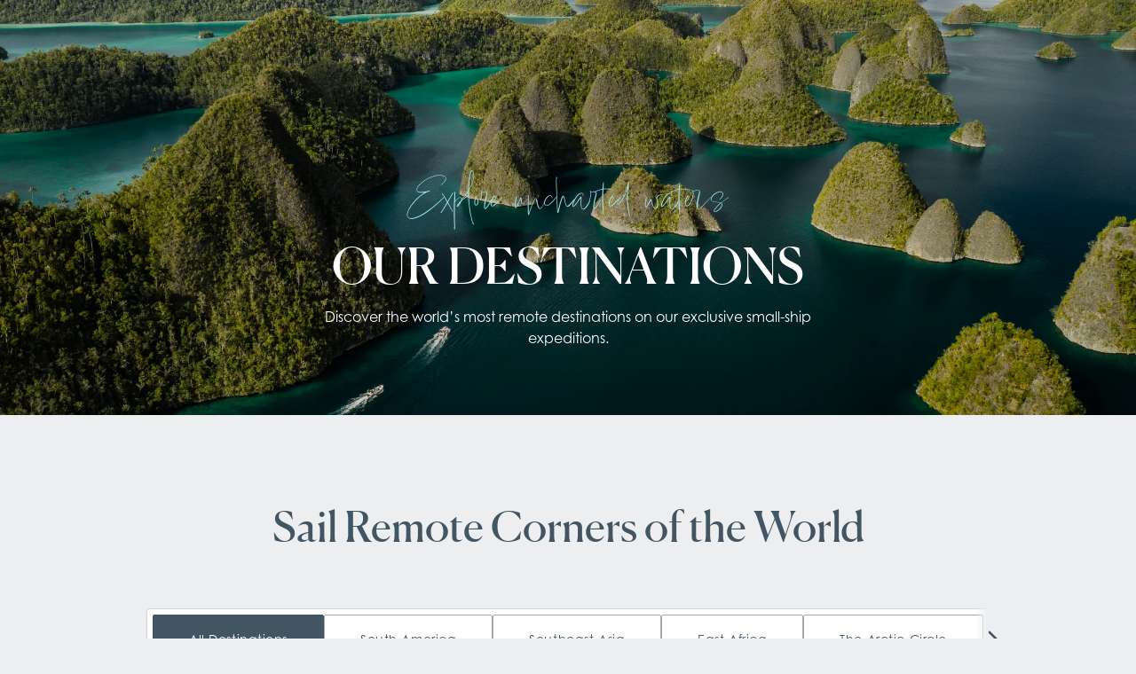

--- FILE ---
content_type: text/html; charset=UTF-8
request_url: https://www.aquaexpeditions.com/destinations
body_size: 33841
content:
<!DOCTYPE html><html lang="en"><head><meta charSet="utf-8"/><meta name="viewport" content="width=device-width, initial-scale=1"/><link rel="stylesheet" href="/_next/static/css/bb3a2e70e32e15b9.css" data-precedence="next"/><link rel="stylesheet" href="/_next/static/css/e116601b42b6a994.css" data-precedence="next"/><link rel="stylesheet" href="/_next/static/css/2f48220bfa84fe62.css" data-precedence="next"/><link rel="stylesheet" href="/_next/static/css/151edff6aaba2e9a.css" data-precedence="next"/><link rel="stylesheet" href="/_next/static/css/c52128d7a8963332.css" data-precedence="next"/><link rel="stylesheet" href="/_next/static/css/b9cb24ca53d98c8d.css" data-precedence="next"/><link rel="stylesheet" href="/_next/static/css/37e77f0d1c0aac10.css" data-precedence="next"/><link rel="stylesheet" href="/_next/static/css/9c81529b02bac663.css" data-precedence="next"/><link rel="preload" as="script" fetchPriority="low" href="/_next/static/chunks/webpack-68378262dfbe29a7.js"/><script src="/_next/static/chunks/28173a35-ab0889c4cc82b838.js" async=""></script><script src="/_next/static/chunks/6409-54a04dcb16749b55.js" async=""></script><script src="/_next/static/chunks/main-app-57f8934dbfd77505.js" async=""></script><script src="/_next/static/chunks/8592-45ae728b95002262.js" async=""></script><script src="/_next/static/chunks/app/loading-0269a0df3ff1029b.js" async=""></script><script src="/_next/static/chunks/0cfebfac-b762021c3475f0c0.js" async=""></script><script src="/_next/static/chunks/147-77820402ae7131ea.js" async=""></script><script src="/_next/static/chunks/1482-8be4d76c78f8da04.js" async=""></script><script src="/_next/static/chunks/4472-ea249967c32aba1f.js" async=""></script><script src="/_next/static/chunks/1882-9c7a281759e18b21.js" async=""></script><script src="/_next/static/chunks/4320-854b138b9fae8412.js" async=""></script><script src="/_next/static/chunks/1354-0f506647ee024f13.js" async=""></script><script src="/_next/static/chunks/8599-dba277c21a798bd9.js" async=""></script><script src="/_next/static/chunks/3292-c3080c19f2e9c856.js" async=""></script><script src="/_next/static/chunks/853-c9157c4e8c742d2e.js" async=""></script><script src="/_next/static/chunks/6499-1bdd6a5fc69c430a.js" async=""></script><script src="/_next/static/chunks/5711-1646dec968afdf29.js" async=""></script><script src="/_next/static/chunks/340-b57a76712993c6b5.js" async=""></script><script src="/_next/static/chunks/app/layout-0174b0854746db5c.js" async=""></script><script src="/_next/static/chunks/5625-bd9227ce2c20eab5.js" async=""></script><script src="/_next/static/chunks/5311-ddd8f74cf0f26728.js" async=""></script><script src="/_next/static/chunks/4578-84b21d2187db5898.js" async=""></script><script src="/_next/static/chunks/app/page-5ab2dd212fa5ec3e.js" async=""></script><script src="/_next/static/chunks/app/error-db5281e0742ea458.js" async=""></script><script src="/_next/static/chunks/app/destinations/page-17b040b28463a119.js" async=""></script><link rel="preload" href="https://www.googletagmanager.com/gtm.js?id=GTM-533P4H" as="script"/><link rel="preconnect" href="https://use.typekit.net"/><link rel="preconnect" href="https://p.typekit.net"/><link rel="preconnect" href="https://d20knvk822eu5a.cloudfront.net"/><title>Destination Overview | Aqua Expeditions</title><meta name="description" content="Aqua Expeditions is the expert in luxury river cruises on the Amazon and Mekong rivers as well as Ocean cruises through Indonesia and Galapagos Islands!"/><link rel="canonical" href="https://www.aquaexpeditions.com/destinations"/><meta property="og:title" content="Our Destinations | Aqua Expeditions"/><meta property="og:description" content="Discover the world’s most remote destinations on our exclusive small-ship expeditions."/><meta property="og:url" content="https://www.aquaexpeditions.com/destinations"/><meta property="og:site_name" content="Aqua Expeditions"/><meta property="og:locale" content="en_US"/><meta property="og:image" content="https://d20knvk822eu5a.cloudfront.net/s3fs-public-optimized/2024-02/Raja%20Ampat_Wayag-01.jpeg.webp"/><meta name="twitter:card" content="summary_large_image"/><meta name="twitter:title" content="Our Destinations | Aqua Expeditions"/><meta name="twitter:description" content="Discover the world’s most remote destinations on our exclusive small-ship expeditions."/><meta name="twitter:image" content="https://d20knvk822eu5a.cloudfront.net/s3fs-public-optimized/2024-02/Raja%20Ampat_Wayag-01.jpeg.webp"/><script src="/_next/static/chunks/polyfills-42372ed130431b0a.js" noModule=""></script><style data-emotion="mui-global 1prfaxn">@-webkit-keyframes mui-auto-fill{from{display:block;}}@keyframes mui-auto-fill{from{display:block;}}@-webkit-keyframes mui-auto-fill-cancel{from{display:block;}}@keyframes mui-auto-fill-cancel{from{display:block;}}</style><style data-emotion="mui l0v37y s9ggwg 1dkatbo 1b0kadb 1oi0yjp 1rsx5uq 14x1nlk e5iuep 2bxn45 mcl8hy 17gq4vl 1k3x8v3 bi4s6q 0 1xdhyk6">.mui-l0v37y{display:-webkit-box;display:-webkit-flex;display:-ms-flexbox;display:flex;-webkit-flex-direction:column;-ms-flex-direction:column;flex-direction:column;}@media (min-width:0px){.mui-l0v37y>:not(style):not(style){margin:0;}.mui-l0v37y>:not(style)~:not(style){margin-top:48px;}}@media (min-width:768px){.mui-l0v37y>:not(style):not(style){margin:0;}.mui-l0v37y>:not(style)~:not(style){margin-top:32px;}}@media (min-width:1024px){.mui-l0v37y>:not(style):not(style){margin:0;}.mui-l0v37y>:not(style)~:not(style){margin-top:64px;}}@media (min-width:0px){.mui-l0v37y{padding-bottom:48px;}}@media (min-width:768px){.mui-l0v37y{padding-bottom:32px;}}@media (min-width:1024px){.mui-l0v37y{padding-bottom:64px;}}.mui-s9ggwg{z-index:1500;pointer-events:none;}.mui-s9ggwg[data-popper-placement*="bottom"] .MuiTooltip-arrow{top:0;margin-top:-0.71em;}.mui-s9ggwg[data-popper-placement*="bottom"] .MuiTooltip-arrow::before{transform-origin:0 100%;}.mui-s9ggwg[data-popper-placement*="top"] .MuiTooltip-arrow{bottom:0;margin-bottom:-0.71em;}.mui-s9ggwg[data-popper-placement*="top"] .MuiTooltip-arrow::before{transform-origin:100% 0;}.mui-s9ggwg[data-popper-placement*="right"] .MuiTooltip-arrow{left:0;margin-left:-0.71em;height:1em;width:0.71em;}.mui-s9ggwg[data-popper-placement*="right"] .MuiTooltip-arrow::before{transform-origin:100% 100%;}.mui-s9ggwg[data-popper-placement*="left"] .MuiTooltip-arrow{right:0;margin-right:-0.71em;height:1em;width:0.71em;}.mui-s9ggwg[data-popper-placement*="left"] .MuiTooltip-arrow::before{transform-origin:0 0;}.mui-1dkatbo{z-index:1500;pointer-events:none;}.mui-1dkatbo[data-popper-placement*="bottom"] .MuiTooltip-arrow{top:0;margin-top:-0.71em;}.mui-1dkatbo[data-popper-placement*="bottom"] .MuiTooltip-arrow::before{transform-origin:0 100%;}.mui-1dkatbo[data-popper-placement*="top"] .MuiTooltip-arrow{bottom:0;margin-bottom:-0.71em;}.mui-1dkatbo[data-popper-placement*="top"] .MuiTooltip-arrow::before{transform-origin:100% 0;}.mui-1dkatbo[data-popper-placement*="right"] .MuiTooltip-arrow{left:0;margin-left:-0.71em;height:1em;width:0.71em;}.mui-1dkatbo[data-popper-placement*="right"] .MuiTooltip-arrow::before{transform-origin:100% 100%;}.mui-1dkatbo[data-popper-placement*="left"] .MuiTooltip-arrow{right:0;margin-right:-0.71em;height:1em;width:0.71em;}.mui-1dkatbo[data-popper-placement*="left"] .MuiTooltip-arrow::before{transform-origin:0 0;}.mui-1b0kadb .MuiInputBase-input{padding:1rem;}.mui-1b0kadb .MuiInputBase-input.MuiFilledInput-input{padding:1.875rem 0.75rem .5rem;}.mui-1b0kadb .MuiInputBase-input.MuiSelect-select{padding-right:2rem;min-height:1.25rem;}.mui-1b0kadb .MuiInputBase-input.MuiSelect-select.MuiSelect-filled{padding-right:2rem;}.mui-1b0kadb .MuiInputBase-input.MuiSelect-select~.MuiSelect-nativeInput{font-size:1rem;}.mui-1b0kadb .MuiInputBase-input.MuiSelect-select~svg{position:absolute;right:.5rem;top:50%;-webkit-transform:translate(0, -50%);-moz-transform:translate(0, -50%);-ms-transform:translate(0, -50%);transform:translate(0, -50%);pointer-events:none;}.mui-1b0kadb .MuiFilledInput-root{background-color:rgba(255, 255, 255, 1);border-radius:0.25rem;outline-width:0.0625rem;border:0px solid;outline-color:rgba(102, 117, 129, 1);outline-style:solid;font-family:'century-gothic',sans-serif;font-size:1rem;font-style:normal;font-weight:700;line-height:1.25rem;letter-spacing:0.035em;color:rgba(66, 85, 99, 1);}.mui-1b0kadb .MuiFilledInput-root.Mui-focused{outline:2px solid;}.mui-1b0kadb .MuiFilledInput-root.Mui-disabled{background:rgba(236, 238, 239, 1);border-color:rgba(208, 212, 216, 1);opacity:0.5;}.mui-1b0kadb .MuiFilledInput-root.Mui-error{border-color:rgba(222, 59, 59, 1);outline-color:rgba(222, 59, 59, 1);}.mui-1b0kadb .MuiFilledInput-root.MuiInputBase-multiline{height:auto;padding:0px;}.mui-1b0kadb .MuiFilledInput-input{padding:1.125rem 0 0;height:auto;}.mui-1b0kadb .MuiInputLabel-root{font-family:'century-gothic',sans-serif;font-size:0.875rem;font-style:normal;font-weight:400;line-height:1.25rem;letter-spacing:0.035em;color:rgba(66, 85, 99, 1);-webkit-transform:translate(12px, 20px) scale(1);-moz-transform:translate(12px, 20px) scale(1);-ms-transform:translate(12px, 20px) scale(1);transform:translate(12px, 20px) scale(1);}.mui-1b0kadb .MuiInputLabel-root.MuiInputLabel-shrink{font-size:0.75rem;letter-spacing:0.03em;color:rgba(102, 117, 129, 1);-webkit-transform:translate(12px, 7px) scale(.75);-moz-transform:translate(12px, 7px) scale(.75);-ms-transform:translate(12px, 7px) scale(.75);transform:translate(12px, 7px) scale(.75);}.mui-1b0kadb .MuiInputLabel-root.Mui-disabled{opacity:0.5;}.mui-1b0kadb .MuiFilledInput-input::-webkit-input-placeholder{font-family:'century-gothic',sans-serif;font-size:0.875rem;font-style:normal;font-weight:400;line-height:1.25rem;letter-spacing:0.035em;color:rgba(66, 85, 99, 1);opacity:1;}.mui-1b0kadb .MuiFilledInput-input::-moz-placeholder{font-family:'century-gothic',sans-serif;font-size:0.875rem;font-style:normal;font-weight:400;line-height:1.25rem;letter-spacing:0.035em;color:rgba(66, 85, 99, 1);opacity:1;}.mui-1b0kadb .MuiFilledInput-input:-ms-input-placeholder{font-family:'century-gothic',sans-serif;font-size:0.875rem;font-style:normal;font-weight:400;line-height:1.25rem;letter-spacing:0.035em;color:rgba(66, 85, 99, 1);opacity:1;}.mui-1b0kadb .MuiFilledInput-input::placeholder{font-family:'century-gothic',sans-serif;font-size:0.875rem;font-style:normal;font-weight:400;line-height:1.25rem;letter-spacing:0.035em;color:rgba(66, 85, 99, 1);opacity:1;}.mui-1b0kadb .MuiInputAdornment-root{cursor:pointer;}.mui-1b0kadb .MuiInputAdornment-positionEnd{margin-left:1rem;}.mui-1b0kadb .MuiFormHelperText-root{margin:0.75rem 0 0;padding:0 0.75rem;font-family:'century-gothic',sans-serif;font-size:0.875rem;font-style:normal;font-weight:400;line-height:1.375rem;max-height:2.75rem;overflow:hidden;}.mui-1b0kadb .MuiFormHelperText-root.Mui-error{color:rgba(222, 59, 59, 1);}.mui-1oi0yjp{display:-webkit-inline-box;display:-webkit-inline-flex;display:-ms-inline-flexbox;display:inline-flex;-webkit-flex-direction:column;-ms-flex-direction:column;flex-direction:column;position:relative;min-width:0;padding:0;margin:0;border:0;vertical-align:top;width:100%;}.mui-1oi0yjp .MuiInputBase-input{padding:1rem;}.mui-1oi0yjp .MuiInputBase-input.MuiFilledInput-input{padding:1.875rem 0.75rem .5rem;}.mui-1oi0yjp .MuiInputBase-input.MuiSelect-select{padding-right:2rem;min-height:1.25rem;}.mui-1oi0yjp .MuiInputBase-input.MuiSelect-select.MuiSelect-filled{padding-right:2rem;}.mui-1oi0yjp .MuiInputBase-input.MuiSelect-select~.MuiSelect-nativeInput{font-size:1rem;}.mui-1oi0yjp .MuiInputBase-input.MuiSelect-select~svg{position:absolute;right:.5rem;top:50%;-webkit-transform:translate(0, -50%);-moz-transform:translate(0, -50%);-ms-transform:translate(0, -50%);transform:translate(0, -50%);pointer-events:none;}.mui-1oi0yjp .MuiFilledInput-root{background-color:rgba(255, 255, 255, 1);border-radius:0.25rem;outline-width:0.0625rem;border:0px solid;outline-color:rgba(102, 117, 129, 1);outline-style:solid;font-family:'century-gothic',sans-serif;font-size:1rem;font-style:normal;font-weight:700;line-height:1.25rem;letter-spacing:0.035em;color:rgba(66, 85, 99, 1);}.mui-1oi0yjp .MuiFilledInput-root.Mui-focused{outline:2px solid;}.mui-1oi0yjp .MuiFilledInput-root.Mui-disabled{background:rgba(236, 238, 239, 1);border-color:rgba(208, 212, 216, 1);opacity:0.5;}.mui-1oi0yjp .MuiFilledInput-root.Mui-error{border-color:rgba(222, 59, 59, 1);outline-color:rgba(222, 59, 59, 1);}.mui-1oi0yjp .MuiFilledInput-root.MuiInputBase-multiline{height:auto;padding:0px;}.mui-1oi0yjp .MuiFilledInput-input{padding:1.125rem 0 0;height:auto;}.mui-1oi0yjp .MuiInputLabel-root{font-family:'century-gothic',sans-serif;font-size:0.875rem;font-style:normal;font-weight:400;line-height:1.25rem;letter-spacing:0.035em;color:rgba(66, 85, 99, 1);-webkit-transform:translate(12px, 20px) scale(1);-moz-transform:translate(12px, 20px) scale(1);-ms-transform:translate(12px, 20px) scale(1);transform:translate(12px, 20px) scale(1);}.mui-1oi0yjp .MuiInputLabel-root.MuiInputLabel-shrink{font-size:0.75rem;letter-spacing:0.03em;color:rgba(102, 117, 129, 1);-webkit-transform:translate(12px, 7px) scale(.75);-moz-transform:translate(12px, 7px) scale(.75);-ms-transform:translate(12px, 7px) scale(.75);transform:translate(12px, 7px) scale(.75);}.mui-1oi0yjp .MuiInputLabel-root.Mui-disabled{opacity:0.5;}.mui-1oi0yjp .MuiFilledInput-input::-webkit-input-placeholder{font-family:'century-gothic',sans-serif;font-size:0.875rem;font-style:normal;font-weight:400;line-height:1.25rem;letter-spacing:0.035em;color:rgba(66, 85, 99, 1);opacity:1;}.mui-1oi0yjp .MuiFilledInput-input::-moz-placeholder{font-family:'century-gothic',sans-serif;font-size:0.875rem;font-style:normal;font-weight:400;line-height:1.25rem;letter-spacing:0.035em;color:rgba(66, 85, 99, 1);opacity:1;}.mui-1oi0yjp .MuiFilledInput-input:-ms-input-placeholder{font-family:'century-gothic',sans-serif;font-size:0.875rem;font-style:normal;font-weight:400;line-height:1.25rem;letter-spacing:0.035em;color:rgba(66, 85, 99, 1);opacity:1;}.mui-1oi0yjp .MuiFilledInput-input::placeholder{font-family:'century-gothic',sans-serif;font-size:0.875rem;font-style:normal;font-weight:400;line-height:1.25rem;letter-spacing:0.035em;color:rgba(66, 85, 99, 1);opacity:1;}.mui-1oi0yjp .MuiInputAdornment-root{cursor:pointer;}.mui-1oi0yjp .MuiInputAdornment-positionEnd{margin-left:1rem;}.mui-1oi0yjp .MuiFormHelperText-root{margin:0.75rem 0 0;padding:0 0.75rem;font-family:'century-gothic',sans-serif;font-size:0.875rem;font-style:normal;font-weight:400;line-height:1.375rem;max-height:2.75rem;overflow:hidden;}.mui-1oi0yjp .MuiFormHelperText-root.Mui-error{color:rgba(222, 59, 59, 1);}.mui-1rsx5uq{display:block;transform-origin:top left;white-space:nowrap;overflow:hidden;text-overflow:ellipsis;max-width:calc(100% - 24px);position:absolute;left:0;top:0;-webkit-transform:translate(12px, 16px) scale(1);-moz-transform:translate(12px, 16px) scale(1);-ms-transform:translate(12px, 16px) scale(1);transform:translate(12px, 16px) scale(1);-webkit-transition:color 200ms cubic-bezier(0.0, 0, 0.2, 1) 0ms,-webkit-transform 200ms cubic-bezier(0.0, 0, 0.2, 1) 0ms,max-width 200ms cubic-bezier(0.0, 0, 0.2, 1) 0ms;transition:color 200ms cubic-bezier(0.0, 0, 0.2, 1) 0ms,transform 200ms cubic-bezier(0.0, 0, 0.2, 1) 0ms,max-width 200ms cubic-bezier(0.0, 0, 0.2, 1) 0ms;z-index:1;pointer-events:none;}.mui-14x1nlk{color:rgba(0, 0, 0, 0.6);font-family:"Roboto","Helvetica","Arial",sans-serif;font-weight:400;font-size:1rem;line-height:1.4375em;letter-spacing:0.00938em;padding:0;position:relative;display:block;transform-origin:top left;white-space:nowrap;overflow:hidden;text-overflow:ellipsis;max-width:calc(100% - 24px);position:absolute;left:0;top:0;-webkit-transform:translate(12px, 16px) scale(1);-moz-transform:translate(12px, 16px) scale(1);-ms-transform:translate(12px, 16px) scale(1);transform:translate(12px, 16px) scale(1);-webkit-transition:color 200ms cubic-bezier(0.0, 0, 0.2, 1) 0ms,-webkit-transform 200ms cubic-bezier(0.0, 0, 0.2, 1) 0ms,max-width 200ms cubic-bezier(0.0, 0, 0.2, 1) 0ms;transition:color 200ms cubic-bezier(0.0, 0, 0.2, 1) 0ms,transform 200ms cubic-bezier(0.0, 0, 0.2, 1) 0ms,max-width 200ms cubic-bezier(0.0, 0, 0.2, 1) 0ms;z-index:1;pointer-events:none;}.mui-14x1nlk.Mui-focused{color:#1976d2;}.mui-14x1nlk.Mui-disabled{color:rgba(0, 0, 0, 0.38);}.mui-14x1nlk.Mui-error{color:#d32f2f;}.mui-e5iuep{font-family:"Roboto","Helvetica","Arial",sans-serif;font-weight:400;font-size:1rem;line-height:1.4375em;letter-spacing:0.00938em;color:rgba(0, 0, 0, 0.87);box-sizing:border-box;position:relative;cursor:text;display:-webkit-inline-box;display:-webkit-inline-flex;display:-ms-inline-flexbox;display:inline-flex;-webkit-align-items:center;-webkit-box-align:center;-ms-flex-align:center;align-items:center;width:100%;position:relative;background-color:rgba(0, 0, 0, 0.06);border-top-left-radius:4px;border-top-right-radius:4px;-webkit-transition:background-color 200ms cubic-bezier(0.0, 0, 0.2, 1) 0ms;transition:background-color 200ms cubic-bezier(0.0, 0, 0.2, 1) 0ms;}.mui-e5iuep.Mui-disabled{color:rgba(0, 0, 0, 0.38);cursor:default;}.mui-e5iuep:hover{background-color:rgba(0, 0, 0, 0.09);}@media (hover: none){.mui-e5iuep:hover{background-color:rgba(0, 0, 0, 0.06);}}.mui-e5iuep.Mui-focused{background-color:rgba(0, 0, 0, 0.06);}.mui-e5iuep.Mui-disabled{background-color:rgba(0, 0, 0, 0.12);}.mui-2bxn45{font:inherit;letter-spacing:inherit;color:currentColor;padding:4px 0 5px;border:0;box-sizing:content-box;background:none;height:1.4375em;margin:0;-webkit-tap-highlight-color:transparent;display:block;min-width:0;width:100%;-webkit-animation-name:mui-auto-fill-cancel;animation-name:mui-auto-fill-cancel;-webkit-animation-duration:10ms;animation-duration:10ms;padding-top:25px;padding-right:12px;padding-bottom:8px;padding-left:12px;}.mui-2bxn45::-webkit-input-placeholder{color:currentColor;opacity:0.42;-webkit-transition:opacity 200ms cubic-bezier(0.4, 0, 0.2, 1) 0ms;transition:opacity 200ms cubic-bezier(0.4, 0, 0.2, 1) 0ms;}.mui-2bxn45::-moz-placeholder{color:currentColor;opacity:0.42;-webkit-transition:opacity 200ms cubic-bezier(0.4, 0, 0.2, 1) 0ms;transition:opacity 200ms cubic-bezier(0.4, 0, 0.2, 1) 0ms;}.mui-2bxn45:-ms-input-placeholder{color:currentColor;opacity:0.42;-webkit-transition:opacity 200ms cubic-bezier(0.4, 0, 0.2, 1) 0ms;transition:opacity 200ms cubic-bezier(0.4, 0, 0.2, 1) 0ms;}.mui-2bxn45::-ms-input-placeholder{color:currentColor;opacity:0.42;-webkit-transition:opacity 200ms cubic-bezier(0.4, 0, 0.2, 1) 0ms;transition:opacity 200ms cubic-bezier(0.4, 0, 0.2, 1) 0ms;}.mui-2bxn45:focus{outline:0;}.mui-2bxn45:invalid{box-shadow:none;}.mui-2bxn45::-webkit-search-decoration{-webkit-appearance:none;}label[data-shrink=false]+.MuiInputBase-formControl .mui-2bxn45::-webkit-input-placeholder{opacity:0!important;}label[data-shrink=false]+.MuiInputBase-formControl .mui-2bxn45::-moz-placeholder{opacity:0!important;}label[data-shrink=false]+.MuiInputBase-formControl .mui-2bxn45:-ms-input-placeholder{opacity:0!important;}label[data-shrink=false]+.MuiInputBase-formControl .mui-2bxn45::-ms-input-placeholder{opacity:0!important;}label[data-shrink=false]+.MuiInputBase-formControl .mui-2bxn45:focus::-webkit-input-placeholder{opacity:0.42;}label[data-shrink=false]+.MuiInputBase-formControl .mui-2bxn45:focus::-moz-placeholder{opacity:0.42;}label[data-shrink=false]+.MuiInputBase-formControl .mui-2bxn45:focus:-ms-input-placeholder{opacity:0.42;}label[data-shrink=false]+.MuiInputBase-formControl .mui-2bxn45:focus::-ms-input-placeholder{opacity:0.42;}.mui-2bxn45.Mui-disabled{opacity:1;-webkit-text-fill-color:rgba(0, 0, 0, 0.38);}.mui-2bxn45:-webkit-autofill{-webkit-animation-duration:5000s;animation-duration:5000s;-webkit-animation-name:mui-auto-fill;animation-name:mui-auto-fill;}.mui-2bxn45:-webkit-autofill{border-top-left-radius:inherit;border-top-right-radius:inherit;}.mui-mcl8hy{font-family:"Roboto","Helvetica","Arial",sans-serif;font-weight:400;font-size:1rem;line-height:1.4375em;letter-spacing:0.00938em;color:rgba(0, 0, 0, 0.87);box-sizing:border-box;position:relative;cursor:text;display:-webkit-inline-box;display:-webkit-inline-flex;display:-ms-inline-flexbox;display:inline-flex;-webkit-align-items:center;-webkit-box-align:center;-ms-flex-align:center;align-items:center;width:100%;position:relative;background-color:rgba(0, 0, 0, 0.06);border-top-left-radius:4px;border-top-right-radius:4px;-webkit-transition:background-color 200ms cubic-bezier(0.0, 0, 0.2, 1) 0ms;transition:background-color 200ms cubic-bezier(0.0, 0, 0.2, 1) 0ms;}.mui-mcl8hy.Mui-disabled{color:rgba(0, 0, 0, 0.38);cursor:default;}.mui-mcl8hy:hover{background-color:rgba(0, 0, 0, 0.09);}@media (hover: none){.mui-mcl8hy:hover{background-color:rgba(0, 0, 0, 0.06);}}.mui-mcl8hy.Mui-focused{background-color:rgba(0, 0, 0, 0.06);}.mui-mcl8hy.Mui-disabled{background-color:rgba(0, 0, 0, 0.12);}.mui-mcl8hy .MuiSelect-select{display:table;table-layout:fixed;width:100%;}.mui-mcl8hy .MuiSelect-select>div{display:table-cell;text-overflow:ellipsis;white-space:nowrap;overflow:hidden;}.mui-17gq4vl{-moz-appearance:none;-webkit-appearance:none;-webkit-user-select:none;-moz-user-select:none;-ms-user-select:none;user-select:none;border-radius:0;cursor:pointer;font:inherit;letter-spacing:inherit;color:currentColor;padding:4px 0 5px;border:0;box-sizing:content-box;background:none;height:1.4375em;margin:0;-webkit-tap-highlight-color:transparent;display:block;min-width:0;width:100%;-webkit-animation-name:mui-auto-fill-cancel;animation-name:mui-auto-fill-cancel;-webkit-animation-duration:10ms;animation-duration:10ms;padding-top:25px;padding-right:12px;padding-bottom:8px;padding-left:12px;}.mui-17gq4vl:focus{background-color:rgba(0, 0, 0, 0.05);border-radius:0;}.mui-17gq4vl::-ms-expand{display:none;}.mui-17gq4vl.Mui-disabled{cursor:default;}.mui-17gq4vl[multiple]{height:auto;}.mui-17gq4vl:not([multiple]) option,.mui-17gq4vl:not([multiple]) optgroup{background-color:#fff;}.mui-17gq4vl.mui-17gq4vl.mui-17gq4vl{padding-right:32px;}.mui-17gq4vl.MuiSelect-select{height:auto;min-height:1.4375em;text-overflow:ellipsis;white-space:nowrap;overflow:hidden;}.mui-17gq4vl::-webkit-input-placeholder{color:currentColor;opacity:0.42;-webkit-transition:opacity 200ms cubic-bezier(0.4, 0, 0.2, 1) 0ms;transition:opacity 200ms cubic-bezier(0.4, 0, 0.2, 1) 0ms;}.mui-17gq4vl::-moz-placeholder{color:currentColor;opacity:0.42;-webkit-transition:opacity 200ms cubic-bezier(0.4, 0, 0.2, 1) 0ms;transition:opacity 200ms cubic-bezier(0.4, 0, 0.2, 1) 0ms;}.mui-17gq4vl:-ms-input-placeholder{color:currentColor;opacity:0.42;-webkit-transition:opacity 200ms cubic-bezier(0.4, 0, 0.2, 1) 0ms;transition:opacity 200ms cubic-bezier(0.4, 0, 0.2, 1) 0ms;}.mui-17gq4vl::-ms-input-placeholder{color:currentColor;opacity:0.42;-webkit-transition:opacity 200ms cubic-bezier(0.4, 0, 0.2, 1) 0ms;transition:opacity 200ms cubic-bezier(0.4, 0, 0.2, 1) 0ms;}.mui-17gq4vl:focus{outline:0;}.mui-17gq4vl:invalid{box-shadow:none;}.mui-17gq4vl::-webkit-search-decoration{-webkit-appearance:none;}label[data-shrink=false]+.MuiInputBase-formControl .mui-17gq4vl::-webkit-input-placeholder{opacity:0!important;}label[data-shrink=false]+.MuiInputBase-formControl .mui-17gq4vl::-moz-placeholder{opacity:0!important;}label[data-shrink=false]+.MuiInputBase-formControl .mui-17gq4vl:-ms-input-placeholder{opacity:0!important;}label[data-shrink=false]+.MuiInputBase-formControl .mui-17gq4vl::-ms-input-placeholder{opacity:0!important;}label[data-shrink=false]+.MuiInputBase-formControl .mui-17gq4vl:focus::-webkit-input-placeholder{opacity:0.42;}label[data-shrink=false]+.MuiInputBase-formControl .mui-17gq4vl:focus::-moz-placeholder{opacity:0.42;}label[data-shrink=false]+.MuiInputBase-formControl .mui-17gq4vl:focus:-ms-input-placeholder{opacity:0.42;}label[data-shrink=false]+.MuiInputBase-formControl .mui-17gq4vl:focus::-ms-input-placeholder{opacity:0.42;}.mui-17gq4vl.Mui-disabled{opacity:1;-webkit-text-fill-color:rgba(0, 0, 0, 0.38);}.mui-17gq4vl:-webkit-autofill{-webkit-animation-duration:5000s;animation-duration:5000s;-webkit-animation-name:mui-auto-fill;animation-name:mui-auto-fill;}.mui-17gq4vl:-webkit-autofill{border-top-left-radius:inherit;border-top-right-radius:inherit;}.mui-1k3x8v3{bottom:0;left:0;position:absolute;opacity:0;pointer-events:none;width:100%;box-sizing:border-box;}.mui-bi4s6q{position:absolute;right:7px;top:calc(50% - .5em);pointer-events:none;color:rgba(0, 0, 0, 0.54);}.mui-bi4s6q.Mui-disabled{color:rgba(0, 0, 0, 0.26);}</style></head><body><div class="content"><div class="MastHead_masthead__Fr82T MastHead_masthead--no-image__uOL_s MastHead_masthead--three-over-two__mqXOn" style="position:absolute;left:0;right:0;background-color:#666;z-index:-10"><div class="MastHead_masthead__image__0qtNK"><div class="MastHead_masthead__shade__j8j3z"><div class="MastHead_text-container__WYq7i"><div class="MastHead_text-container__signature__rcYgo"> </div><div class="MastHead_text-container__title__bHoAb"> </div><div class="MastHead_text-container__description__T8kkU"> </div></div></div></div></div><!--$--><div style="min-height:1000px"><div style="display:none"><!-- PageTemplate masthead start --></div><div class="MastHead_masthead__Fr82T MastHead_masthead--three-over-two__mqXOn"><div class="MastHead_masthead__image__0qtNK"><div style="position:absolute;width:100%;height:100%;transform:none" class="masthead__image-wrapper"><picture><source media="(min-width: 1024px)" srcSet="https://d20knvk822eu5a.cloudfront.net/s3fs-public-optimized-tablet/2024-02/Raja%20Ampat_Wayag-01.jpeg.webp?format=auto&amp;width=640&amp;quality=80 640w, https://d20knvk822eu5a.cloudfront.net/s3fs-public-optimized-tablet/2024-02/Raja%20Ampat_Wayag-01.jpeg.webp?format=auto&amp;width=1200&amp;quality=80 1200w, https://d20knvk822eu5a.cloudfront.net/s3fs-public-optimized-tablet/2024-02/Raja%20Ampat_Wayag-01.jpeg.webp?format=auto&amp;width=2560&amp;quality=80 2560w"/><source media="(min-width: 768px)" srcSet="https://d20knvk822eu5a.cloudfront.net/s3fs-public-optimized-tablet/2024-02/Raja%20Ampat_Wayag-01.jpeg.webp?format=auto&amp;width=640&amp;quality=70 640w, https://d20knvk822eu5a.cloudfront.net/s3fs-public-optimized-tablet/2024-02/Raja%20Ampat_Wayag-01.jpeg.webp?format=auto&amp;width=1200&amp;quality=70 1200w, https://d20knvk822eu5a.cloudfront.net/s3fs-public-optimized-tablet/2024-02/Raja%20Ampat_Wayag-01.jpeg.webp?format=auto&amp;width=2560&amp;quality=70 2560w"/><source media="(max-width: 767px)" srcSet="https://d20knvk822eu5a.cloudfront.net/s3fs-public-optimized-tablet/2024-02/Raja%20Ampat_Wayag-01.jpeg.webp?format=auto&amp;width=640&amp;quality=70 640w, https://d20knvk822eu5a.cloudfront.net/s3fs-public-optimized-tablet/2024-02/Raja%20Ampat_Wayag-01.jpeg.webp?format=auto&amp;width=1200&amp;quality=70 1200w, https://d20knvk822eu5a.cloudfront.net/s3fs-public-optimized-tablet/2024-02/Raja%20Ampat_Wayag-01.jpeg.webp?format=auto&amp;width=2560&amp;quality=70 2560w"/><img alt="Masthead image" loading="eager" fetchPriority="high" decoding="async" style="position:absolute;height:100%;width:100%;left:0;top:0;right:0;bottom:0;object-fit:cover;color:transparent" sizes="100vw" src="https://d20knvk822eu5a.cloudfront.net/s3fs-public-optimized-tablet/2024-02/Raja%20Ampat_Wayag-01.jpeg.webp?format=auto&amp;width=2560&amp;quality=70" class="responsiveImage"/></picture></div><div class="MastHead_masthead__shade__j8j3z"><div class="MastHead_text-container__WYq7i"><div class="MastHead_text-container__signature__rcYgo">Explore uncharted waters</div><h1 class="MastHead_text-container__title__bHoAb">Our Destinations</h1><h2 class="MastHead_text-container__description__T8kkU">Discover the world’s most remote destinations on our exclusive small-ship expeditions.</h2></div></div></div></div><div style="display:none"><!-- PageTemplate masthead end --></div><div style="display:none"><!-- PageTemplate children start --></div><div id="bc43a40d-0a79-414b-ad17-eda11e2ec9eb" class="Section_section__mvggV" style="padding:0;background-color:rgba(236, 238, 239, 1)"><div class="container"><div class="SectionHeader_section-header__kWnPD section-header--one-column SectionHeader_section-header--centered__S2aPt"><h3 class="SectionHeader_section-header__title__C2To9">Sail Remote Corners of the World</h3><div></div></div></div></div><div class="Section_section__mvggV" style="padding:0;background-color:rgba(236, 238, 239, 1)"><!--$--><div class="Tabs_tabs___wi2o"><div class="Tabs_tabs__tabs-wrapper__mjQR8"><div class="Tabs_tabs__button-container-wrapper__ZyG9u"><div class="Tabs_tabs__button-container__s0L3q"><div class="Tabs_tabs__items__DLC6b"><button class="Tabs_tabs__button__TmBiC Tabs_tabs__button--active__4N0_R Tabs_tabs__button--not-clickable__14xfB" disabled="">All Destinations</button></div><div class="Tabs_tabs__items__DLC6b"><button class="Tabs_tabs__button__TmBiC">South America</button></div><div class="Tabs_tabs__items__DLC6b"><button class="Tabs_tabs__button__TmBiC">Southeast Asia</button></div><div class="Tabs_tabs__items__DLC6b"><button class="Tabs_tabs__button__TmBiC">East Africa</button></div><div class="Tabs_tabs__items__DLC6b tabs__items--last"><button class="Tabs_tabs__button__TmBiC">The Arctic Circle</button></div></div></div><div class="Tabs_tabs__scroller__GHXTV Tabs_tabs__scroller-right-icon__wplkd"><svg xmlns="http://www.w3.org/2000/svg" viewBox="0 0 32 32" fill="none"><path d="M12 24L20 16L12 8" stroke="#425563" stroke-width="2.66667" stroke-linecap="round" stroke-linejoin="round"></path></svg></div></div><div class="Tabs_tabs__content__wSfWS"><div class="Section_section__mvggV" style="padding:0;background-color:rgba(236, 238, 239, 1)"><div class="container"><div class="SectionHeader_section-header__kWnPD section-header--one-column SectionHeader_section-header--centered__S2aPt"><h3 class="SectionHeader_section-header__title__C2To9">South America</h3><div class="SectionHeader_section-header__description__Ogxpu"><p>Our state-of-the-art vessels in the Peruvian Amazon and Galapagos Islands offer some of the most unique experiences in South America. Spend your days discovering each destination&#x27;s best-kept secrets, from spotting pink dolphins to discovering ancient lava flows.</p></div><div></div></div></div><div class="container"><div class="MuiStack-root mui-l0v37y"><!--$--><div class="FeatureImageOverlay_feature-image-overlay__G7N1w FeatureImageOverlay_feature-image-overlay--right__iqtzi"><div class="FeatureImageOverlay_feature-image-overlay__image-wrapper__p5HjJ"><div class="FeatureImageOverlay_feature-image-overlay__image__6217a ResponsiveImage_responsiveImage-wrapper__f0nzm"><picture><source media="(min-width: 1024px)" srcSet="https://d20knvk822eu5a.cloudfront.net/s3fs-public-optimized-tablet/2024-02/bartolome-island-sunset_0.jpg.webp?format=auto&amp;width=640&amp;quality=75 640w, https://d20knvk822eu5a.cloudfront.net/s3fs-public-optimized-tablet/2024-02/bartolome-island-sunset_0.jpg.webp?format=auto&amp;width=1200&amp;quality=75 1200w, https://d20knvk822eu5a.cloudfront.net/s3fs-public-optimized-tablet/2024-02/bartolome-island-sunset_0.jpg.webp?format=auto&amp;width=2560&amp;quality=75 2560w"/><source media="(min-width: 768px)" srcSet="https://d20knvk822eu5a.cloudfront.net/s3fs-public-optimized-tablet/2024-02/bartolome-island-sunset_0.jpg.webp?format=auto&amp;width=640&amp;quality=75 640w, https://d20knvk822eu5a.cloudfront.net/s3fs-public-optimized-tablet/2024-02/bartolome-island-sunset_0.jpg.webp?format=auto&amp;width=1200&amp;quality=75 1200w, https://d20knvk822eu5a.cloudfront.net/s3fs-public-optimized-tablet/2024-02/bartolome-island-sunset_0.jpg.webp?format=auto&amp;width=2560&amp;quality=75 2560w"/><source media="(max-width: 767px)" srcSet="https://d20knvk822eu5a.cloudfront.net/s3fs-public-optimized-mobile/2024-02/bartolome-island-sunset_0.jpg.webp?format=auto&amp;width=640&amp;quality=75 640w, https://d20knvk822eu5a.cloudfront.net/s3fs-public-optimized-mobile/2024-02/bartolome-island-sunset_0.jpg.webp?format=auto&amp;width=1200&amp;quality=75 1200w, https://d20knvk822eu5a.cloudfront.net/s3fs-public-optimized-mobile/2024-02/bartolome-island-sunset_0.jpg.webp?format=auto&amp;width=2560&amp;quality=75 2560w"/><img alt="Galapagos animals" loading="eager" decoding="async" style="position:absolute;height:100%;width:100%;left:0;top:0;right:0;bottom:0;object-fit:cover;color:transparent" sizes="100vw" src="https://d20knvk822eu5a.cloudfront.net/s3fs-public-optimized-mobile/2024-02/bartolome-island-sunset_0.jpg.webp?format=auto&amp;width=2560&amp;quality=75" class="responsiveImage"/></picture></div></div><div class="FeatureImageOverlay_feature-image-overlay__content__KQp9S"><div class="FeatureImageOverlay_feature-image-overlay__label__YgYAt">Ecuador</div><div class="FeatureImageOverlay_feature-image-overlay__title__4GF_K">Galapagos Cruise</div><div class="FeatureImageOverlay_feature-image-overlay__sub-title__zZBZk"><div class="FeatureImageOverlay_feature-image-overlay__sub-title__item__4wkA1">Aqua Mare<svg width="1" height="16" viewBox="0 0 1 16" fill="none" xmlns="http://www.w3.org/2000/svg" style="background-color:rgba(160, 170, 177, 1)"><path id="|" d="M0.5 0H1V16H0.5V0Z" fill="#A0AAB1"></path></svg></div><div class="FeatureImageOverlay_feature-image-overlay__sub-title__item__4wkA1">16 Guests<svg width="1" height="16" viewBox="0 0 1 16" fill="none" xmlns="http://www.w3.org/2000/svg" style="background-color:rgba(160, 170, 177, 1)"><path id="|" d="M0.5 0H1V16H0.5V0Z" fill="#A0AAB1"></path></svg></div><div class="FeatureImageOverlay_feature-image-overlay__sub-title__item__4wkA1">16 Crew</div></div><div class="FeatureImageOverlay_feature-image-overlay__description__P0UJq"><p>Explore the rich volcanic landscapes and famously biodiverse waters of the Galapagos Islands. With twice-daily excursions – snorkeling, hiking, kayaking, and tender rides – encounter endemic species of penguins, giant tortoises, and iguanas which can&#x27;t be found anywhere else in the world.</p>
</div><div class="FeatureImageOverlay_feature-image-overlay__pills__g1neJ"><div class="Pills_pills__p8PTc" style="gap:1rem"><div class="Pill_pill__jEHim pill--non-dark pill pill--non-dark"><div class="Pill_pill__label__YtHnY pill__label">Kayaking &amp; Paddleboarding</div></div><div class="Pill_pill__jEHim pill--non-dark pill pill--non-dark"><div class="Pill_pill__label__YtHnY pill__label">Wildlife Encounters</div></div><div class="Pill_pill__jEHim pill--non-dark pill pill--non-dark"><div class="Pill_pill__label__YtHnY pill__label">Guided Hikes</div></div><div class="Pill_pill__jEHim pill--non-dark pill pill--non-dark"><div class="Pill_pill__label__YtHnY pill__label">Snorkeling &amp; Diving</div></div></div></div><div class="FeatureImageOverlay_feature-image-overlay__button__mcZmw"><a class="Button_button__mDZK5 Button_button--default__rZvH_ Button_button--primaryOcean__1g3O8 Button_button--full-width__iQyoO" href="/destinations/galapagos-cruise"><div class="Button_button__content__Hb0HH">DESTINATION DETAILS</div></a></div></div></div><!--/$--><!--$--><div class="FeatureImageOverlay_feature-image-overlay__G7N1w feature-image-overlay--left"><div class="FeatureImageOverlay_feature-image-overlay__image-wrapper__p5HjJ"><div class="FeatureImageOverlay_feature-image-overlay__image__6217a ResponsiveImage_responsiveImage-wrapper__f0nzm"><picture><source media="(min-width: 1024px)" srcSet="https://d20knvk822eu5a.cloudfront.net/s3fs-public-optimized-tablet/2024-01/Amazon%20-%20Mirrored%20Forest%20-%2002.jpg.webp?format=auto&amp;width=640&amp;quality=75 640w, https://d20knvk822eu5a.cloudfront.net/s3fs-public-optimized-tablet/2024-01/Amazon%20-%20Mirrored%20Forest%20-%2002.jpg.webp?format=auto&amp;width=1200&amp;quality=75 1200w, https://d20knvk822eu5a.cloudfront.net/s3fs-public-optimized-tablet/2024-01/Amazon%20-%20Mirrored%20Forest%20-%2002.jpg.webp?format=auto&amp;width=2560&amp;quality=75 2560w"/><source media="(min-width: 768px)" srcSet="https://d20knvk822eu5a.cloudfront.net/s3fs-public-optimized-tablet/2024-01/Amazon%20-%20Mirrored%20Forest%20-%2002.jpg.webp?format=auto&amp;width=640&amp;quality=75 640w, https://d20knvk822eu5a.cloudfront.net/s3fs-public-optimized-tablet/2024-01/Amazon%20-%20Mirrored%20Forest%20-%2002.jpg.webp?format=auto&amp;width=1200&amp;quality=75 1200w, https://d20knvk822eu5a.cloudfront.net/s3fs-public-optimized-tablet/2024-01/Amazon%20-%20Mirrored%20Forest%20-%2002.jpg.webp?format=auto&amp;width=2560&amp;quality=75 2560w"/><source media="(max-width: 767px)" srcSet="https://d20knvk822eu5a.cloudfront.net/s3fs-public-optimized-mobile/2024-01/Amazon%20-%20Mirrored%20Forest%20-%2002.jpg.webp?format=auto&amp;width=640&amp;quality=75 640w, https://d20knvk822eu5a.cloudfront.net/s3fs-public-optimized-mobile/2024-01/Amazon%20-%20Mirrored%20Forest%20-%2002.jpg.webp?format=auto&amp;width=1200&amp;quality=75 1200w, https://d20knvk822eu5a.cloudfront.net/s3fs-public-optimized-mobile/2024-01/Amazon%20-%20Mirrored%20Forest%20-%2002.jpg.webp?format=auto&amp;width=2560&amp;quality=75 2560w"/><img alt="Amazon river cruise" loading="eager" decoding="async" style="position:absolute;height:100%;width:100%;left:0;top:0;right:0;bottom:0;object-fit:cover;color:transparent" sizes="100vw" src="https://d20knvk822eu5a.cloudfront.net/s3fs-public-optimized-mobile/2024-01/Amazon%20-%20Mirrored%20Forest%20-%2002.jpg.webp?format=auto&amp;width=2560&amp;quality=75" class="responsiveImage"/></picture></div></div><div class="FeatureImageOverlay_feature-image-overlay__content__KQp9S"><div class="FeatureImageOverlay_feature-image-overlay__label__YgYAt">Peru</div><div class="FeatureImageOverlay_feature-image-overlay__title__4GF_K">Amazon River Cruise</div><div class="FeatureImageOverlay_feature-image-overlay__sub-title__zZBZk"><div class="FeatureImageOverlay_feature-image-overlay__sub-title__item__4wkA1">Aria Amazon<svg width="1" height="16" viewBox="0 0 1 16" fill="none" xmlns="http://www.w3.org/2000/svg" style="background-color:rgba(160, 170, 177, 1)"><path id="|" d="M0.5 0H1V16H0.5V0Z" fill="#A0AAB1"></path></svg></div><div class="FeatureImageOverlay_feature-image-overlay__sub-title__item__4wkA1">32 Guests<svg width="1" height="16" viewBox="0 0 1 16" fill="none" xmlns="http://www.w3.org/2000/svg" style="background-color:rgba(160, 170, 177, 1)"><path id="|" d="M0.5 0H1V16H0.5V0Z" fill="#A0AAB1"></path></svg></div><div class="FeatureImageOverlay_feature-image-overlay__sub-title__item__4wkA1">26 Crew</div></div><div class="FeatureImageOverlay_feature-image-overlay__description__P0UJq"><p>Journey into the world’s largest rainforest aboard Aqua Nera and Aria Amazon. Sail the Peruvian Amazon’s most exciting tributaries and go on jungle walks with our trained local guides in search of exotic wildlife including pink dolphins, black caimans, and anacondas. </p>
</div><div class="FeatureImageOverlay_feature-image-overlay__pills__g1neJ"><div class="Pills_pills__p8PTc" style="gap:1rem"><div class="Pill_pill__jEHim pill--non-dark pill pill--non-dark"><div class="Pill_pill__label__YtHnY pill__label">Wildlife Encounters</div></div><div class="Pill_pill__jEHim pill--non-dark pill pill--non-dark"><div class="Pill_pill__label__YtHnY pill__label">Jungle Walks</div></div><div class="Pill_pill__jEHim pill--non-dark pill pill--non-dark"><div class="Pill_pill__label__YtHnY pill__label">Birdwatching</div></div><div class="Pill_pill__jEHim pill--non-dark pill pill--non-dark"><div class="Pill_pill__label__YtHnY pill__label">Skiff Excursions</div></div></div></div><div class="FeatureImageOverlay_feature-image-overlay__button__mcZmw"><a class="Button_button__mDZK5 Button_button--default__rZvH_ Button_button--primaryOcean__1g3O8 Button_button--full-width__iQyoO" href="/destinations/amazon-river-cruise"><div class="Button_button__content__Hb0HH">DESTINATION DETAILS</div></a></div></div></div><!--/$--></div></div></div><!--$--><div class="Image_image__JpWrb" style="background:linear-gradient(180deg, rgba(0, 0, 0, 0.00) 56.14%, rgba(0, 0, 0, 0.75) 100%), url(&#x27;https://d20knvk822eu5a.cloudfront.net/s3fs-public-optimized/static-assets/destination-overview/destination-overview-banner.webp.webp&#x27;) no-repeat 50% / cover , lightgray;background-attachment:fixed"><div class="Image_image__caption__8_ncl">Discover the world’s hidden natural beauty</div></div><!--/$--><div class="Section_section__mvggV Section_section--dark__TjZ1H" style="padding:0;background-color:rgba(102, 117, 129, 1)"><div class="container"><div class="SectionHeader_section-header__kWnPD section-header--one-column SectionHeader_section-header--centered__S2aPt"><h3 class="SectionHeader_section-header__title__C2To9">Southeast Asia</h3><div class="SectionHeader_section-header__description__Ogxpu"><p>Our luxury expeditions in Southeast Asia offer the best of many worlds. Whether it&#x27;s cultural discoveries along the Mekong — blessed with a heritage dating back millennia — or island-hopping in East Indonesia — home to the world&#x27;s most biodiverse waters — there&#x27;s an ideal adventure waiting for every traveler.</p></div><div></div></div></div><div class="container"><div class="MuiStack-root mui-l0v37y"><!--$--><div class="FeatureImageOverlay_feature-image-overlay__G7N1w FeatureImageOverlay_feature-image-overlay--right__iqtzi"><div class="FeatureImageOverlay_feature-image-overlay__image-wrapper__p5HjJ"><div class="FeatureImageOverlay_feature-image-overlay__image__6217a ResponsiveImage_responsiveImage-wrapper__f0nzm"><picture><source media="(min-width: 1024px)" srcSet="https://d20knvk822eu5a.cloudfront.net/s3fs-public-optimized-tablet/2024-01/dreamstimemaximum_122369055.jpeg.webp?format=auto&amp;width=640&amp;quality=75 640w, https://d20knvk822eu5a.cloudfront.net/s3fs-public-optimized-tablet/2024-01/dreamstimemaximum_122369055.jpeg.webp?format=auto&amp;width=1200&amp;quality=75 1200w, https://d20knvk822eu5a.cloudfront.net/s3fs-public-optimized-tablet/2024-01/dreamstimemaximum_122369055.jpeg.webp?format=auto&amp;width=2560&amp;quality=75 2560w"/><source media="(min-width: 768px)" srcSet="https://d20knvk822eu5a.cloudfront.net/s3fs-public-optimized-tablet/2024-01/dreamstimemaximum_122369055.jpeg.webp?format=auto&amp;width=640&amp;quality=75 640w, https://d20knvk822eu5a.cloudfront.net/s3fs-public-optimized-tablet/2024-01/dreamstimemaximum_122369055.jpeg.webp?format=auto&amp;width=1200&amp;quality=75 1200w, https://d20knvk822eu5a.cloudfront.net/s3fs-public-optimized-tablet/2024-01/dreamstimemaximum_122369055.jpeg.webp?format=auto&amp;width=2560&amp;quality=75 2560w"/><source media="(max-width: 767px)" srcSet="https://d20knvk822eu5a.cloudfront.net/s3fs-public-optimized-mobile/2024-01/dreamstimemaximum_122369055.jpeg.webp?format=auto&amp;width=640&amp;quality=75 640w, https://d20knvk822eu5a.cloudfront.net/s3fs-public-optimized-mobile/2024-01/dreamstimemaximum_122369055.jpeg.webp?format=auto&amp;width=1200&amp;quality=75 1200w, https://d20knvk822eu5a.cloudfront.net/s3fs-public-optimized-mobile/2024-01/dreamstimemaximum_122369055.jpeg.webp?format=auto&amp;width=2560&amp;quality=75 2560w"/><img alt="dreamstimemaximum_122369055.jpeg" loading="eager" decoding="async" style="position:absolute;height:100%;width:100%;left:0;top:0;right:0;bottom:0;object-fit:cover;color:transparent" sizes="100vw" src="https://d20knvk822eu5a.cloudfront.net/s3fs-public-optimized-mobile/2024-01/dreamstimemaximum_122369055.jpeg.webp?format=auto&amp;width=2560&amp;quality=75" class="responsiveImage"/></picture></div></div><div class="FeatureImageOverlay_feature-image-overlay__content__KQp9S"><div class="FeatureImageOverlay_feature-image-overlay__label__YgYAt">Indonesia</div><div class="FeatureImageOverlay_feature-image-overlay__title__4GF_K">Bali-Komodo National Park Cruise</div><div class="FeatureImageOverlay_feature-image-overlay__sub-title__zZBZk"><div class="FeatureImageOverlay_feature-image-overlay__sub-title__item__4wkA1">Aqua Blu<svg width="1" height="16" viewBox="0 0 1 16" fill="none" xmlns="http://www.w3.org/2000/svg" style="background-color:rgba(160, 170, 177, 1)"><path id="|" d="M0.5 0H1V16H0.5V0Z" fill="#A0AAB1"></path></svg></div><div class="FeatureImageOverlay_feature-image-overlay__sub-title__item__4wkA1">30 Guests<svg width="1" height="16" viewBox="0 0 1 16" fill="none" xmlns="http://www.w3.org/2000/svg" style="background-color:rgba(160, 170, 177, 1)"><path id="|" d="M0.5 0H1V16H0.5V0Z" fill="#A0AAB1"></path></svg></div><div class="FeatureImageOverlay_feature-image-overlay__sub-title__item__4wkA1">30 Crew</div></div><div class="FeatureImageOverlay_feature-image-overlay__description__P0UJq"><p>Sailing from Bali to Labuan Bajo and vice versa, this voyage uncovers the best of the Nusa Tenggara archipelago, including Moyo Island, Komodo National Park – a UNESCO World Heritage Site known for its native population of Komodo Dragons and the Pink Beach – and Horseshoe Bay. Embark on expert-led excursions to discover the world’s most biodiverse marine habitats and check off bucket-list experiences such as swimming with whale sharks.</p>
</div><div class="FeatureImageOverlay_feature-image-overlay__pills__g1neJ"><div class="Pills_pills__p8PTc" style="gap:1rem"><div class="Pill_pill__jEHim pill--non-dark pill pill--non-dark"><div class="Pill_pill__label__YtHnY pill__label">Wildlife Encounters</div></div><div class="Pill_pill__jEHim pill--non-dark pill pill--non-dark"><div class="Pill_pill__label__YtHnY pill__label">Kayaking &amp; Paddleboarding</div></div><div class="Pill_pill__jEHim pill--non-dark pill pill--non-dark"><div class="Pill_pill__label__YtHnY pill__label">Snorkeling &amp; Diving</div></div><div class="Pill_pill__jEHim pill--non-dark pill pill--non-dark"><div class="Pill_pill__label__YtHnY pill__label">Guided Hikes</div></div></div></div><div class="FeatureImageOverlay_feature-image-overlay__button__mcZmw"><a class="Button_button__mDZK5 Button_button--default__rZvH_ Button_button--primaryOcean__1g3O8 Button_button--full-width__iQyoO" href="/destinations/indonesia-cruise/bali-komodo-national-park"><div class="Button_button__content__Hb0HH">DESTINATION DETAILS</div></a></div></div></div><!--/$--><!--$--><div class="FeatureImageOverlay_feature-image-overlay__G7N1w feature-image-overlay--left"><div class="FeatureImageOverlay_feature-image-overlay__image-wrapper__p5HjJ"><div class="FeatureImageOverlay_feature-image-overlay__image__6217a ResponsiveImage_responsiveImage-wrapper__f0nzm"><picture><source media="(min-width: 1024px)" srcSet="https://d20knvk822eu5a.cloudfront.net/s3fs-public-optimized-tablet/2024-01/dreamstimemaximum_272968318%20%281%29.jpg.webp?format=auto&amp;width=640&amp;quality=75 640w, https://d20knvk822eu5a.cloudfront.net/s3fs-public-optimized-tablet/2024-01/dreamstimemaximum_272968318%20%281%29.jpg.webp?format=auto&amp;width=1200&amp;quality=75 1200w, https://d20knvk822eu5a.cloudfront.net/s3fs-public-optimized-tablet/2024-01/dreamstimemaximum_272968318%20%281%29.jpg.webp?format=auto&amp;width=2560&amp;quality=75 2560w"/><source media="(min-width: 768px)" srcSet="https://d20knvk822eu5a.cloudfront.net/s3fs-public-optimized-tablet/2024-01/dreamstimemaximum_272968318%20%281%29.jpg.webp?format=auto&amp;width=640&amp;quality=75 640w, https://d20knvk822eu5a.cloudfront.net/s3fs-public-optimized-tablet/2024-01/dreamstimemaximum_272968318%20%281%29.jpg.webp?format=auto&amp;width=1200&amp;quality=75 1200w, https://d20knvk822eu5a.cloudfront.net/s3fs-public-optimized-tablet/2024-01/dreamstimemaximum_272968318%20%281%29.jpg.webp?format=auto&amp;width=2560&amp;quality=75 2560w"/><source media="(max-width: 767px)" srcSet="https://d20knvk822eu5a.cloudfront.net/s3fs-public-optimized-mobile/2024-01/dreamstimemaximum_272968318%20%281%29.jpg.webp?format=auto&amp;width=640&amp;quality=75 640w, https://d20knvk822eu5a.cloudfront.net/s3fs-public-optimized-mobile/2024-01/dreamstimemaximum_272968318%20%281%29.jpg.webp?format=auto&amp;width=1200&amp;quality=75 1200w, https://d20knvk822eu5a.cloudfront.net/s3fs-public-optimized-mobile/2024-01/dreamstimemaximum_272968318%20%281%29.jpg.webp?format=auto&amp;width=2560&amp;quality=75 2560w"/><img alt="Aqua Experience" loading="eager" decoding="async" style="position:absolute;height:100%;width:100%;left:0;top:0;right:0;bottom:0;object-fit:cover;color:transparent" sizes="100vw" src="https://d20knvk822eu5a.cloudfront.net/s3fs-public-optimized-mobile/2024-01/dreamstimemaximum_272968318%20%281%29.jpg.webp?format=auto&amp;width=2560&amp;quality=75" class="responsiveImage"/></picture></div></div><div class="FeatureImageOverlay_feature-image-overlay__content__KQp9S"><div class="FeatureImageOverlay_feature-image-overlay__label__YgYAt">Indonesia</div><div class="FeatureImageOverlay_feature-image-overlay__title__4GF_K">Ambon &amp; Spice Islands Cruise</div><div class="FeatureImageOverlay_feature-image-overlay__sub-title__zZBZk"><div class="FeatureImageOverlay_feature-image-overlay__sub-title__item__4wkA1">Aqua Blu<svg width="1" height="16" viewBox="0 0 1 16" fill="none" xmlns="http://www.w3.org/2000/svg" style="background-color:rgba(160, 170, 177, 1)"><path id="|" d="M0.5 0H1V16H0.5V0Z" fill="#A0AAB1"></path></svg></div><div class="FeatureImageOverlay_feature-image-overlay__sub-title__item__4wkA1">30 Guests<svg width="1" height="16" viewBox="0 0 1 16" fill="none" xmlns="http://www.w3.org/2000/svg" style="background-color:rgba(160, 170, 177, 1)"><path id="|" d="M0.5 0H1V16H0.5V0Z" fill="#A0AAB1"></path></svg></div><div class="FeatureImageOverlay_feature-image-overlay__sub-title__item__4wkA1">30 Crew</div></div><div class="FeatureImageOverlay_feature-image-overlay__description__P0UJq"><p>An epic journey sailing the Spice Islands, which were the focal point of the global spice trade in the 16th and 17th century. As the place of origin of nutmeg – a spice that was once worth more than its weight in gold – the Spice Islands were the holy grail for famous Old World explorers. While sailing on board the luxurious Aqua Blu, enjoy days of snorkeling and diving combined with the exploration of historical forts and hikes to nutmeg plantations.</p>
</div><div class="FeatureImageOverlay_feature-image-overlay__pills__g1neJ"><div class="Pills_pills__p8PTc" style="gap:1rem"><div class="Pill_pill__jEHim pill--non-dark pill pill--non-dark"><div class="Pill_pill__label__YtHnY pill__label">Kayaking &amp; Paddleboarding</div></div><div class="Pill_pill__jEHim pill--non-dark pill pill--non-dark"><div class="Pill_pill__label__YtHnY pill__label">Wildlife Encounters</div></div><div class="Pill_pill__jEHim pill--non-dark pill pill--non-dark"><div class="Pill_pill__label__YtHnY pill__label">Cultural Excursions</div></div><div class="Pill_pill__jEHim pill--non-dark pill pill--non-dark"><div class="Pill_pill__label__YtHnY pill__label">Snorkeling &amp; Diving</div></div></div></div><div class="FeatureImageOverlay_feature-image-overlay__button__mcZmw"><a class="Button_button__mDZK5 Button_button--default__rZvH_ Button_button--primaryOcean__1g3O8 Button_button--full-width__iQyoO" href="/destinations/indonesia-cruise/ambon-and-spice-islands"><div class="Button_button__content__Hb0HH">DESTINATION DETAILS</div></a></div></div></div><!--/$--><!--$--><div class="FeatureImageOverlay_feature-image-overlay__G7N1w FeatureImageOverlay_feature-image-overlay--right__iqtzi"><div class="FeatureImageOverlay_feature-image-overlay__image-wrapper__p5HjJ"><div class="FeatureImageOverlay_feature-image-overlay__image__6217a ResponsiveImage_responsiveImage-wrapper__f0nzm"><picture><source media="(min-width: 1024px)" srcSet="https://d20knvk822eu5a.cloudfront.net/s3fs-public-optimized-tablet/2024-02/Raja%20Ampat%20-%20Wayag-%2001.JPG.webp?format=auto&amp;width=640&amp;quality=75 640w, https://d20knvk822eu5a.cloudfront.net/s3fs-public-optimized-tablet/2024-02/Raja%20Ampat%20-%20Wayag-%2001.JPG.webp?format=auto&amp;width=1200&amp;quality=75 1200w, https://d20knvk822eu5a.cloudfront.net/s3fs-public-optimized-tablet/2024-02/Raja%20Ampat%20-%20Wayag-%2001.JPG.webp?format=auto&amp;width=2560&amp;quality=75 2560w"/><source media="(min-width: 768px)" srcSet="https://d20knvk822eu5a.cloudfront.net/s3fs-public-optimized-tablet/2024-02/Raja%20Ampat%20-%20Wayag-%2001.JPG.webp?format=auto&amp;width=640&amp;quality=75 640w, https://d20knvk822eu5a.cloudfront.net/s3fs-public-optimized-tablet/2024-02/Raja%20Ampat%20-%20Wayag-%2001.JPG.webp?format=auto&amp;width=1200&amp;quality=75 1200w, https://d20knvk822eu5a.cloudfront.net/s3fs-public-optimized-tablet/2024-02/Raja%20Ampat%20-%20Wayag-%2001.JPG.webp?format=auto&amp;width=2560&amp;quality=75 2560w"/><source media="(max-width: 767px)" srcSet="https://d20knvk822eu5a.cloudfront.net/s3fs-public-optimized-mobile/2024-02/Raja%20Ampat%20-%20Wayag-%2001.JPG.webp?format=auto&amp;width=640&amp;quality=75 640w, https://d20knvk822eu5a.cloudfront.net/s3fs-public-optimized-mobile/2024-02/Raja%20Ampat%20-%20Wayag-%2001.JPG.webp?format=auto&amp;width=1200&amp;quality=75 1200w, https://d20knvk822eu5a.cloudfront.net/s3fs-public-optimized-mobile/2024-02/Raja%20Ampat%20-%20Wayag-%2001.JPG.webp?format=auto&amp;width=2560&amp;quality=75 2560w"/><img alt="raja ampat wayag" loading="eager" decoding="async" style="position:absolute;height:100%;width:100%;left:0;top:0;right:0;bottom:0;object-fit:cover;color:transparent" sizes="100vw" src="https://d20knvk822eu5a.cloudfront.net/s3fs-public-optimized-mobile/2024-02/Raja%20Ampat%20-%20Wayag-%2001.JPG.webp?format=auto&amp;width=2560&amp;quality=75" class="responsiveImage"/></picture></div></div><div class="FeatureImageOverlay_feature-image-overlay__content__KQp9S"><div class="FeatureImageOverlay_feature-image-overlay__label__YgYAt">Indonesia</div><div class="FeatureImageOverlay_feature-image-overlay__title__4GF_K">Raja Ampat Cruise</div><div class="FeatureImageOverlay_feature-image-overlay__sub-title__zZBZk"><div class="FeatureImageOverlay_feature-image-overlay__sub-title__item__4wkA1">Aqua Blu<svg width="1" height="16" viewBox="0 0 1 16" fill="none" xmlns="http://www.w3.org/2000/svg" style="background-color:rgba(160, 170, 177, 1)"><path id="|" d="M0.5 0H1V16H0.5V0Z" fill="#A0AAB1"></path></svg></div><div class="FeatureImageOverlay_feature-image-overlay__sub-title__item__4wkA1">30 Guests<svg width="1" height="16" viewBox="0 0 1 16" fill="none" xmlns="http://www.w3.org/2000/svg" style="background-color:rgba(160, 170, 177, 1)"><path id="|" d="M0.5 0H1V16H0.5V0Z" fill="#A0AAB1"></path></svg></div><div class="FeatureImageOverlay_feature-image-overlay__sub-title__item__4wkA1">30 Crew</div></div><div class="FeatureImageOverlay_feature-image-overlay__description__P0UJq"><p>Raja Ampat, with its glittering turquoise waters and natural karst formations, is best known for harboring the world’s most diverse collection of underwater habitats and marine species. It is home to over half of all known species of tropical fish and three-quarters of all reef-building corals. Embark on expert-led snorkeling and diving excursions at the region’s hotspots for wildlife encounters. On land, uncover hidden lagoons, coves, and the magical Kali Biru blue river, as well as forests that shelter rare bird species including Wilson’s bird of paradise.</p>
</div><div class="FeatureImageOverlay_feature-image-overlay__pills__g1neJ"><div class="Pills_pills__p8PTc" style="gap:1rem"><div class="Pill_pill__jEHim pill--non-dark pill pill--non-dark"><div class="Pill_pill__label__YtHnY pill__label">Kayaking &amp; Paddleboarding</div></div><div class="Pill_pill__jEHim pill--non-dark pill pill--non-dark"><div class="Pill_pill__label__YtHnY pill__label">Wildlife Encounters</div></div><div class="Pill_pill__jEHim pill--non-dark pill pill--non-dark"><div class="Pill_pill__label__YtHnY pill__label">Guided Hikes</div></div><div class="Pill_pill__jEHim pill--non-dark pill pill--non-dark"><div class="Pill_pill__label__YtHnY pill__label">Snorkeling &amp; Diving</div></div></div></div><div class="FeatureImageOverlay_feature-image-overlay__button__mcZmw"><a class="Button_button__mDZK5 Button_button--default__rZvH_ Button_button--primaryOcean__1g3O8 Button_button--full-width__iQyoO" href="/destinations/indonesia-cruise/raja-ampat-cruise"><div class="Button_button__content__Hb0HH">DESTINATION DETAILS</div></a></div></div></div><!--/$--><!--$--><div class="FeatureImageOverlay_feature-image-overlay__G7N1w feature-image-overlay--left"><div class="FeatureImageOverlay_feature-image-overlay__image-wrapper__p5HjJ"><div class="FeatureImageOverlay_feature-image-overlay__image__6217a ResponsiveImage_responsiveImage-wrapper__f0nzm"><picture><source media="(min-width: 1024px)" srcSet="https://d20knvk822eu5a.cloudfront.net/s3fs-public-optimized-tablet/2024-03/dreamstimemaximum_26438983.jpg.webp?format=auto&amp;width=640&amp;quality=75 640w, https://d20knvk822eu5a.cloudfront.net/s3fs-public-optimized-tablet/2024-03/dreamstimemaximum_26438983.jpg.webp?format=auto&amp;width=1200&amp;quality=75 1200w, https://d20knvk822eu5a.cloudfront.net/s3fs-public-optimized-tablet/2024-03/dreamstimemaximum_26438983.jpg.webp?format=auto&amp;width=2560&amp;quality=75 2560w"/><source media="(min-width: 768px)" srcSet="https://d20knvk822eu5a.cloudfront.net/s3fs-public-optimized-tablet/2024-03/dreamstimemaximum_26438983.jpg.webp?format=auto&amp;width=640&amp;quality=75 640w, https://d20knvk822eu5a.cloudfront.net/s3fs-public-optimized-tablet/2024-03/dreamstimemaximum_26438983.jpg.webp?format=auto&amp;width=1200&amp;quality=75 1200w, https://d20knvk822eu5a.cloudfront.net/s3fs-public-optimized-tablet/2024-03/dreamstimemaximum_26438983.jpg.webp?format=auto&amp;width=2560&amp;quality=75 2560w"/><source media="(max-width: 767px)" srcSet="https://d20knvk822eu5a.cloudfront.net/s3fs-public-optimized-mobile/2024-03/dreamstimemaximum_26438983.jpg.webp?format=auto&amp;width=640&amp;quality=75 640w, https://d20knvk822eu5a.cloudfront.net/s3fs-public-optimized-mobile/2024-03/dreamstimemaximum_26438983.jpg.webp?format=auto&amp;width=1200&amp;quality=75 1200w, https://d20knvk822eu5a.cloudfront.net/s3fs-public-optimized-mobile/2024-03/dreamstimemaximum_26438983.jpg.webp?format=auto&amp;width=2560&amp;quality=75 2560w"/><img alt="Indonesia cruise" loading="eager" decoding="async" style="position:absolute;height:100%;width:100%;left:0;top:0;right:0;bottom:0;object-fit:cover;color:transparent" sizes="100vw" src="https://d20knvk822eu5a.cloudfront.net/s3fs-public-optimized-mobile/2024-03/dreamstimemaximum_26438983.jpg.webp?format=auto&amp;width=2560&amp;quality=75" class="responsiveImage"/></picture></div></div><div class="FeatureImageOverlay_feature-image-overlay__content__KQp9S"><div class="FeatureImageOverlay_feature-image-overlay__label__YgYAt">Indonesia</div><div class="FeatureImageOverlay_feature-image-overlay__title__4GF_K">Asmat &amp; New Guinea Cruise</div><div class="FeatureImageOverlay_feature-image-overlay__sub-title__zZBZk"><div class="FeatureImageOverlay_feature-image-overlay__sub-title__item__4wkA1">Aqua Blu<svg width="1" height="16" viewBox="0 0 1 16" fill="none" xmlns="http://www.w3.org/2000/svg" style="background-color:rgba(160, 170, 177, 1)"><path id="|" d="M0.5 0H1V16H0.5V0Z" fill="#A0AAB1"></path></svg></div><div class="FeatureImageOverlay_feature-image-overlay__sub-title__item__4wkA1">30 Guests<svg width="1" height="16" viewBox="0 0 1 16" fill="none" xmlns="http://www.w3.org/2000/svg" style="background-color:rgba(160, 170, 177, 1)"><path id="|" d="M0.5 0H1V16H0.5V0Z" fill="#A0AAB1"></path></svg></div><div class="FeatureImageOverlay_feature-image-overlay__sub-title__item__4wkA1">30 Crew</div></div><div class="FeatureImageOverlay_feature-image-overlay__description__P0UJq"><p>Asmat and West Papua are among the most uncharted destinations in all of Indonesia, rarely visited on board New Guinea cruises. Aqua Expeditions’ exclusive sailings in November 2025 will explore this region with stops at destinations including Momon, Cape Papisol, Triton Bay, and the jungles of Asmat. This itinerary is also offered in combination with cross-destination sailing exploring Spice Islands and Raja Ampat featuring some of the world’s best snorkeling and diving opportunities.</p>
</div><div class="FeatureImageOverlay_feature-image-overlay__pills__g1neJ"><div class="Pills_pills__p8PTc" style="gap:1rem"><div class="Pill_pill__jEHim pill--non-dark pill pill--non-dark"><div class="Pill_pill__label__YtHnY pill__label">Kayaking &amp; Paddleboarding</div></div><div class="Pill_pill__jEHim pill--non-dark pill pill--non-dark"><div class="Pill_pill__label__YtHnY pill__label">Wildlife Encounters</div></div><div class="Pill_pill__jEHim pill--non-dark pill pill--non-dark"><div class="Pill_pill__label__YtHnY pill__label">Guided Hikes</div></div><div class="Pill_pill__jEHim pill--non-dark pill pill--non-dark"><div class="Pill_pill__label__YtHnY pill__label">Cultural Excursions</div></div></div></div><div class="FeatureImageOverlay_feature-image-overlay__button__mcZmw"><a class="Button_button__mDZK5 Button_button--default__rZvH_ Button_button--primaryOcean__1g3O8 Button_button--full-width__iQyoO" href="/destinations/indonesia-cruise/asmat-new-guinea"><div class="Button_button__content__Hb0HH">DESTINATION DETAILS</div></a></div></div></div><!--/$--><!--$--><div class="FeatureImageOverlay_feature-image-overlay__G7N1w FeatureImageOverlay_feature-image-overlay--right__iqtzi"><div class="FeatureImageOverlay_feature-image-overlay__image-wrapper__p5HjJ"><div class="FeatureImageOverlay_feature-image-overlay__image__6217a ResponsiveImage_responsiveImage-wrapper__f0nzm"><picture><source media="(min-width: 1024px)" srcSet="https://d20knvk822eu5a.cloudfront.net/s3fs-public-optimized-tablet/2024-04/Cross%20Destination%20-%20Landscape-%2004_0.jpg.webp?VersionId=oavYnEnqZJWToNXKqS3sPaCYnVEfD93F&amp;format=auto&amp;width=640&amp;quality=75 640w, https://d20knvk822eu5a.cloudfront.net/s3fs-public-optimized-tablet/2024-04/Cross%20Destination%20-%20Landscape-%2004_0.jpg.webp?VersionId=oavYnEnqZJWToNXKqS3sPaCYnVEfD93F&amp;format=auto&amp;width=1200&amp;quality=75 1200w, https://d20knvk822eu5a.cloudfront.net/s3fs-public-optimized-tablet/2024-04/Cross%20Destination%20-%20Landscape-%2004_0.jpg.webp?VersionId=oavYnEnqZJWToNXKqS3sPaCYnVEfD93F&amp;format=auto&amp;width=2560&amp;quality=75 2560w"/><source media="(min-width: 768px)" srcSet="https://d20knvk822eu5a.cloudfront.net/s3fs-public-optimized-tablet/2024-04/Cross%20Destination%20-%20Landscape-%2004_0.jpg.webp?VersionId=oavYnEnqZJWToNXKqS3sPaCYnVEfD93F&amp;format=auto&amp;width=640&amp;quality=75 640w, https://d20knvk822eu5a.cloudfront.net/s3fs-public-optimized-tablet/2024-04/Cross%20Destination%20-%20Landscape-%2004_0.jpg.webp?VersionId=oavYnEnqZJWToNXKqS3sPaCYnVEfD93F&amp;format=auto&amp;width=1200&amp;quality=75 1200w, https://d20knvk822eu5a.cloudfront.net/s3fs-public-optimized-tablet/2024-04/Cross%20Destination%20-%20Landscape-%2004_0.jpg.webp?VersionId=oavYnEnqZJWToNXKqS3sPaCYnVEfD93F&amp;format=auto&amp;width=2560&amp;quality=75 2560w"/><source media="(max-width: 767px)" srcSet="https://d20knvk822eu5a.cloudfront.net/s3fs-public-optimized-mobile/2024-04/Cross%20Destination%20-%20Landscape-%2004_0.jpg.webp?VersionId=oavYnEnqZJWToNXKqS3sPaCYnVEfD93F&amp;format=auto&amp;width=640&amp;quality=75 640w, https://d20knvk822eu5a.cloudfront.net/s3fs-public-optimized-mobile/2024-04/Cross%20Destination%20-%20Landscape-%2004_0.jpg.webp?VersionId=oavYnEnqZJWToNXKqS3sPaCYnVEfD93F&amp;format=auto&amp;width=1200&amp;quality=75 1200w, https://d20knvk822eu5a.cloudfront.net/s3fs-public-optimized-mobile/2024-04/Cross%20Destination%20-%20Landscape-%2004_0.jpg.webp?VersionId=oavYnEnqZJWToNXKqS3sPaCYnVEfD93F&amp;format=auto&amp;width=2560&amp;quality=75 2560w"/><img alt="Cross destination" loading="eager" decoding="async" style="position:absolute;height:100%;width:100%;left:0;top:0;right:0;bottom:0;object-fit:cover;color:transparent" sizes="100vw" src="https://d20knvk822eu5a.cloudfront.net/s3fs-public-optimized-mobile/2024-04/Cross%20Destination%20-%20Landscape-%2004_0.jpg.webp?VersionId=oavYnEnqZJWToNXKqS3sPaCYnVEfD93F&amp;format=auto&amp;width=2560&amp;quality=75" class="responsiveImage"/></picture></div></div><div class="FeatureImageOverlay_feature-image-overlay__content__KQp9S"><div class="FeatureImageOverlay_feature-image-overlay__label__YgYAt">Indonesia</div><div class="FeatureImageOverlay_feature-image-overlay__title__4GF_K">Dual destinations</div><div class="FeatureImageOverlay_feature-image-overlay__sub-title__zZBZk"><div class="FeatureImageOverlay_feature-image-overlay__sub-title__item__4wkA1">Aqua Blu<svg width="1" height="16" viewBox="0 0 1 16" fill="none" xmlns="http://www.w3.org/2000/svg" style="background-color:rgba(160, 170, 177, 1)"><path id="|" d="M0.5 0H1V16H0.5V0Z" fill="#A0AAB1"></path></svg></div><div class="FeatureImageOverlay_feature-image-overlay__sub-title__item__4wkA1">30 Guests<svg width="1" height="16" viewBox="0 0 1 16" fill="none" xmlns="http://www.w3.org/2000/svg" style="background-color:rgba(160, 170, 177, 1)"><path id="|" d="M0.5 0H1V16H0.5V0Z" fill="#A0AAB1"></path></svg></div><div class="FeatureImageOverlay_feature-image-overlay__sub-title__item__4wkA1">30 Crew</div></div><div class="FeatureImageOverlay_feature-image-overlay__description__P0UJq"><p>Aqua Blu offers highly exclusive dual-destination cruises as one-off itineraries each year. These 9- and 12-night voyages sail to a number of East Indonesia’s uncharted and rarely explored islands. This is the perfect opportunity for those looking to discover the hidden gems of this region, which not many get a chance to see.</p>
</div><div class="FeatureImageOverlay_feature-image-overlay__pills__g1neJ"><div class="Pills_pills__p8PTc" style="gap:1rem"><div class="Pill_pill__jEHim pill--non-dark pill pill--non-dark"><div class="Pill_pill__label__YtHnY pill__label">Kayaking &amp; Paddleboarding</div></div><div class="Pill_pill__jEHim pill--non-dark pill pill--non-dark"><div class="Pill_pill__label__YtHnY pill__label">Snorkeling &amp; Diving</div></div><div class="Pill_pill__jEHim pill--non-dark pill pill--non-dark"><div class="Pill_pill__label__YtHnY pill__label">Wildlife Encounters</div></div></div></div><div class="FeatureImageOverlay_feature-image-overlay__button__mcZmw"><a class="Button_button__mDZK5 Button_button--default__rZvH_ Button_button--primaryOcean__1g3O8 Button_button--full-width__iQyoO" href="/destinations/indonesia-cruise/dual-destinations"><div class="Button_button__content__Hb0HH">DESTINATION DETAILS</div></a></div></div></div><!--/$--><!--$--><div class="FeatureImageOverlay_feature-image-overlay__G7N1w feature-image-overlay--left"><div class="FeatureImageOverlay_feature-image-overlay__image-wrapper__p5HjJ"><div class="FeatureImageOverlay_feature-image-overlay__image__6217a ResponsiveImage_responsiveImage-wrapper__f0nzm"><picture><source media="(min-width: 1024px)" srcSet="https://d20knvk822eu5a.cloudfront.net/s3fs-public-optimized-tablet/2024-01/dreamstime_xxl_83251409.jpg.webp?format=auto&amp;width=640&amp;quality=75 640w, https://d20knvk822eu5a.cloudfront.net/s3fs-public-optimized-tablet/2024-01/dreamstime_xxl_83251409.jpg.webp?format=auto&amp;width=1200&amp;quality=75 1200w, https://d20knvk822eu5a.cloudfront.net/s3fs-public-optimized-tablet/2024-01/dreamstime_xxl_83251409.jpg.webp?format=auto&amp;width=2560&amp;quality=75 2560w"/><source media="(min-width: 768px)" srcSet="https://d20knvk822eu5a.cloudfront.net/s3fs-public-optimized-tablet/2024-01/dreamstime_xxl_83251409.jpg.webp?format=auto&amp;width=640&amp;quality=75 640w, https://d20knvk822eu5a.cloudfront.net/s3fs-public-optimized-tablet/2024-01/dreamstime_xxl_83251409.jpg.webp?format=auto&amp;width=1200&amp;quality=75 1200w, https://d20knvk822eu5a.cloudfront.net/s3fs-public-optimized-tablet/2024-01/dreamstime_xxl_83251409.jpg.webp?format=auto&amp;width=2560&amp;quality=75 2560w"/><source media="(max-width: 767px)" srcSet="https://d20knvk822eu5a.cloudfront.net/s3fs-public-optimized-mobile/2024-01/dreamstime_xxl_83251409.jpg.webp?format=auto&amp;width=640&amp;quality=75 640w, https://d20knvk822eu5a.cloudfront.net/s3fs-public-optimized-mobile/2024-01/dreamstime_xxl_83251409.jpg.webp?format=auto&amp;width=1200&amp;quality=75 1200w, https://d20knvk822eu5a.cloudfront.net/s3fs-public-optimized-mobile/2024-01/dreamstime_xxl_83251409.jpg.webp?format=auto&amp;width=2560&amp;quality=75 2560w"/><img alt="Mekong floating village" loading="eager" decoding="async" style="position:absolute;height:100%;width:100%;left:0;top:0;right:0;bottom:0;object-fit:cover;color:transparent" sizes="100vw" src="https://d20knvk822eu5a.cloudfront.net/s3fs-public-optimized-mobile/2024-01/dreamstime_xxl_83251409.jpg.webp?format=auto&amp;width=2560&amp;quality=75" class="responsiveImage"/></picture></div></div><div class="FeatureImageOverlay_feature-image-overlay__content__KQp9S"><div class="FeatureImageOverlay_feature-image-overlay__label__YgYAt">Cambodia | Vietnam</div><div class="FeatureImageOverlay_feature-image-overlay__title__4GF_K">Mekong River Cruise</div><div class="FeatureImageOverlay_feature-image-overlay__sub-title__zZBZk"><div class="FeatureImageOverlay_feature-image-overlay__sub-title__item__4wkA1">Aqua Mekong<svg width="1" height="16" viewBox="0 0 1 16" fill="none" xmlns="http://www.w3.org/2000/svg" style="background-color:rgba(160, 170, 177, 1)"><path id="|" d="M0.5 0H1V16H0.5V0Z" fill="#A0AAB1"></path></svg></div><div class="FeatureImageOverlay_feature-image-overlay__sub-title__item__4wkA1">40 Guests<svg width="1" height="16" viewBox="0 0 1 16" fill="none" xmlns="http://www.w3.org/2000/svg" style="background-color:rgba(160, 170, 177, 1)"><path id="|" d="M0.5 0H1V16H0.5V0Z" fill="#A0AAB1"></path></svg></div><div class="FeatureImageOverlay_feature-image-overlay__sub-title__item__4wkA1">40 Crew</div></div><div class="FeatureImageOverlay_feature-image-overlay__description__P0UJq"><p>Immerse yourself in centuries-old heritage as you discover the Mekong Delta and its storied past. Embark on expert-led excursions while sailing on Aqua Mekong: kayak to floating villages, discover historic Buddhist temples, and cycle along picturesque ricefields to explore monuments from the Khmer Empire. </p>
</div><div class="FeatureImageOverlay_feature-image-overlay__pills__g1neJ"><div class="Pills_pills__p8PTc" style="gap:1rem"><div class="Pill_pill__jEHim pill--non-dark pill pill--non-dark"><div class="Pill_pill__label__YtHnY pill__label">Cultural Excursions</div></div><div class="Pill_pill__jEHim pill--non-dark pill pill--non-dark"><div class="Pill_pill__label__YtHnY pill__label">Skiff Excursions</div></div><div class="Pill_pill__jEHim pill--non-dark pill pill--non-dark"><div class="Pill_pill__label__YtHnY pill__label">Temple Visits</div></div><div class="Pill_pill__jEHim pill--non-dark pill pill--non-dark"><div class="Pill_pill__label__YtHnY pill__label">Biking</div></div></div></div><div class="FeatureImageOverlay_feature-image-overlay__button__mcZmw"><a class="Button_button__mDZK5 Button_button--default__rZvH_ Button_button--primaryOcean__1g3O8 Button_button--full-width__iQyoO" href="/destinations/mekong-river-cruise"><div class="Button_button__content__Hb0HH">DESTINATION DETAILS</div></a></div></div></div><!--/$--></div></div></div><div class="Section_section__mvggV" style="padding:0;background-color:rgba(236, 238, 239, 1)"><div class="container"><div class="SectionHeader_section-header__kWnPD section-header--one-column SectionHeader_section-header--centered__S2aPt"><h3 class="SectionHeader_section-header__title__C2To9">East Africa</h3><div class="SectionHeader_section-header__description__Ogxpu"><p>Aqua Expeditions’ luxury voyages through East Africa’s paradise islands showcase the regions&#x27; extraordinary biodiversity and rich maritime heritage. From the Seychelles’ coral-fringed atolls to Tanzania’s spice-laden shores, encounter giant tortoises, dive vibrant reefs, and discover ancient relics of an age-old sultanate.</p></div><div></div></div></div><div class="container"><div class="MuiStack-root mui-l0v37y"><!--$--><div class="FeatureImageOverlay_feature-image-overlay__G7N1w FeatureImageOverlay_feature-image-overlay--right__iqtzi"><div class="FeatureImageOverlay_feature-image-overlay__image-wrapper__p5HjJ"><div class="FeatureImageOverlay_feature-image-overlay__image__6217a ResponsiveImage_responsiveImage-wrapper__f0nzm"><picture><source media="(min-width: 1024px)" srcSet="https://d20knvk822eu5a.cloudfront.net/s3fs-public-optimized-tablet/2025-08/Desktop_1.png.webp?VersionId=woSVs8G._XqgfDLQ_0J1tktGDPUijnAb&amp;format=auto&amp;width=640&amp;quality=75 640w, https://d20knvk822eu5a.cloudfront.net/s3fs-public-optimized-tablet/2025-08/Desktop_1.png.webp?VersionId=woSVs8G._XqgfDLQ_0J1tktGDPUijnAb&amp;format=auto&amp;width=1200&amp;quality=75 1200w, https://d20knvk822eu5a.cloudfront.net/s3fs-public-optimized-tablet/2025-08/Desktop_1.png.webp?VersionId=woSVs8G._XqgfDLQ_0J1tktGDPUijnAb&amp;format=auto&amp;width=2560&amp;quality=75 2560w"/><source media="(min-width: 768px)" srcSet="https://d20knvk822eu5a.cloudfront.net/s3fs-public-optimized-tablet/2025-08/Desktop_1.png.webp?VersionId=woSVs8G._XqgfDLQ_0J1tktGDPUijnAb&amp;format=auto&amp;width=640&amp;quality=75 640w, https://d20knvk822eu5a.cloudfront.net/s3fs-public-optimized-tablet/2025-08/Desktop_1.png.webp?VersionId=woSVs8G._XqgfDLQ_0J1tktGDPUijnAb&amp;format=auto&amp;width=1200&amp;quality=75 1200w, https://d20knvk822eu5a.cloudfront.net/s3fs-public-optimized-tablet/2025-08/Desktop_1.png.webp?VersionId=woSVs8G._XqgfDLQ_0J1tktGDPUijnAb&amp;format=auto&amp;width=2560&amp;quality=75 2560w"/><source media="(max-width: 767px)" srcSet="https://d20knvk822eu5a.cloudfront.net/s3fs-public-optimized-mobile/2025-08/Desktop_1.png.webp?VersionId=woSVs8G._XqgfDLQ_0J1tktGDPUijnAb&amp;format=auto&amp;width=640&amp;quality=75 640w, https://d20knvk822eu5a.cloudfront.net/s3fs-public-optimized-mobile/2025-08/Desktop_1.png.webp?VersionId=woSVs8G._XqgfDLQ_0J1tktGDPUijnAb&amp;format=auto&amp;width=1200&amp;quality=75 1200w, https://d20knvk822eu5a.cloudfront.net/s3fs-public-optimized-mobile/2025-08/Desktop_1.png.webp?VersionId=woSVs8G._XqgfDLQ_0J1tktGDPUijnAb&amp;format=auto&amp;width=2560&amp;quality=75 2560w"/><img alt="Seychelles and Tanzania cruise" loading="eager" decoding="async" style="position:absolute;height:100%;width:100%;left:0;top:0;right:0;bottom:0;object-fit:cover;color:transparent" sizes="100vw" src="https://d20knvk822eu5a.cloudfront.net/s3fs-public-optimized-mobile/2025-08/Desktop_1.png.webp?VersionId=woSVs8G._XqgfDLQ_0J1tktGDPUijnAb&amp;format=auto&amp;width=2560&amp;quality=75" class="responsiveImage"/></picture></div></div><div class="FeatureImageOverlay_feature-image-overlay__content__KQp9S"><div class="FeatureImageOverlay_feature-image-overlay__label__YgYAt">East Africa</div><div class="FeatureImageOverlay_feature-image-overlay__title__4GF_K">Seychelles &amp; Tanzania Cruise</div><div class="FeatureImageOverlay_feature-image-overlay__sub-title__zZBZk"><div class="FeatureImageOverlay_feature-image-overlay__sub-title__item__4wkA1">Aqua Lares<svg width="1" height="16" viewBox="0 0 1 16" fill="none" xmlns="http://www.w3.org/2000/svg" style="background-color:rgba(160, 170, 177, 1)"><path id="|" d="M0.5 0H1V16H0.5V0Z" fill="#A0AAB1"></path></svg></div><div class="FeatureImageOverlay_feature-image-overlay__sub-title__item__4wkA1">30 Guests<svg width="1" height="16" viewBox="0 0 1 16" fill="none" xmlns="http://www.w3.org/2000/svg" style="background-color:rgba(160, 170, 177, 1)"><path id="|" d="M0.5 0H1V16H0.5V0Z" fill="#A0AAB1"></path></svg></div><div class="FeatureImageOverlay_feature-image-overlay__sub-title__item__4wkA1">32 Crew</div></div><div class="FeatureImageOverlay_feature-image-overlay__description__P0UJq"><p>Discover East Africa’s most captivating archipelagos on board Aqua Lares. From Seychelles’ Aldabra Atoll—home to giant tortoises and spectacular dive sites—to Zanzibar’s historic spice routes and mangrove forests, each voyage dives deep into the Indian Ocean’s premier hotspots for biodiversity and culture.</p>
</div><div class="FeatureImageOverlay_feature-image-overlay__pills__g1neJ"><div class="Pills_pills__p8PTc" style="gap:1rem"><div class="Pill_pill__jEHim pill--non-dark pill pill--non-dark"><div class="Pill_pill__label__YtHnY pill__label">Kayaking &amp; Paddleboarding</div></div><div class="Pill_pill__jEHim pill--non-dark pill pill--non-dark"><div class="Pill_pill__label__YtHnY pill__label">Snorkeling &amp; Diving</div></div><div class="Pill_pill__jEHim pill--non-dark pill pill--non-dark"><div class="Pill_pill__label__YtHnY pill__label">Hikes &amp; Nature Walks</div></div></div></div><div class="FeatureImageOverlay_feature-image-overlay__button__mcZmw"><a class="Button_button__mDZK5 Button_button--default__rZvH_ Button_button--primaryOcean__1g3O8 Button_button--full-width__iQyoO" href="/destinations/seychelles-tanzania-cruise"><div class="Button_button__content__Hb0HH">DESTINATION DETAILS</div></a></div></div></div><!--/$--></div></div></div><div class="Section_section__mvggV Section_section--dark__TjZ1H" style="padding:0;background-color:rgba(102, 117, 129, 1)"><div class="container"><div class="SectionHeader_section-header__kWnPD section-header--one-column SectionHeader_section-header--centered__S2aPt"><h3 class="SectionHeader_section-header__title__C2To9">The Arctic Circle</h3><div class="SectionHeader_section-header__description__Ogxpu"><p>Aqua Expeditions&#x27; polar expeditions explore the Arctic Circle and Svalbard archipelago, where glaciers, drifting ice floes, and some of the world&#x27;s rarest wildlife encounters await. With unparalleled access to remote shores beyond the reach of larger ships, Aqua Lares reveals the true tranquility of the Norwegian tundra.</p></div><div></div></div></div><div class="container"><div class="MuiStack-root mui-l0v37y"><!--$--><div class="FeatureImageOverlay_feature-image-overlay__G7N1w FeatureImageOverlay_feature-image-overlay--right__iqtzi"><div class="FeatureImageOverlay_feature-image-overlay__image-wrapper__p5HjJ"><div class="FeatureImageOverlay_feature-image-overlay__image__6217a ResponsiveImage_responsiveImage-wrapper__f0nzm"><picture><source media="(min-width: 1024px)" srcSet="https://d20knvk822eu5a.cloudfront.net/s3fs-public-optimized-tablet/2025-10/destination%20card.jpg.webp?VersionId=Bri7ZYhtl3GkpBOOYOZVYBVdPvQM5o5X&amp;format=auto&amp;width=640&amp;quality=75 640w, https://d20knvk822eu5a.cloudfront.net/s3fs-public-optimized-tablet/2025-10/destination%20card.jpg.webp?VersionId=Bri7ZYhtl3GkpBOOYOZVYBVdPvQM5o5X&amp;format=auto&amp;width=1200&amp;quality=75 1200w, https://d20knvk822eu5a.cloudfront.net/s3fs-public-optimized-tablet/2025-10/destination%20card.jpg.webp?VersionId=Bri7ZYhtl3GkpBOOYOZVYBVdPvQM5o5X&amp;format=auto&amp;width=2560&amp;quality=75 2560w"/><source media="(min-width: 768px)" srcSet="https://d20knvk822eu5a.cloudfront.net/s3fs-public-optimized-tablet/2025-10/destination%20card.jpg.webp?VersionId=Bri7ZYhtl3GkpBOOYOZVYBVdPvQM5o5X&amp;format=auto&amp;width=640&amp;quality=75 640w, https://d20knvk822eu5a.cloudfront.net/s3fs-public-optimized-tablet/2025-10/destination%20card.jpg.webp?VersionId=Bri7ZYhtl3GkpBOOYOZVYBVdPvQM5o5X&amp;format=auto&amp;width=1200&amp;quality=75 1200w, https://d20knvk822eu5a.cloudfront.net/s3fs-public-optimized-tablet/2025-10/destination%20card.jpg.webp?VersionId=Bri7ZYhtl3GkpBOOYOZVYBVdPvQM5o5X&amp;format=auto&amp;width=2560&amp;quality=75 2560w"/><source media="(max-width: 767px)" srcSet="https://d20knvk822eu5a.cloudfront.net/s3fs-public-optimized-mobile/2025-10/destination%20card.jpg.webp?VersionId=Bri7ZYhtl3GkpBOOYOZVYBVdPvQM5o5X&amp;format=auto&amp;width=640&amp;quality=75 640w, https://d20knvk822eu5a.cloudfront.net/s3fs-public-optimized-mobile/2025-10/destination%20card.jpg.webp?VersionId=Bri7ZYhtl3GkpBOOYOZVYBVdPvQM5o5X&amp;format=auto&amp;width=1200&amp;quality=75 1200w, https://d20knvk822eu5a.cloudfront.net/s3fs-public-optimized-mobile/2025-10/destination%20card.jpg.webp?VersionId=Bri7ZYhtl3GkpBOOYOZVYBVdPvQM5o5X&amp;format=auto&amp;width=2560&amp;quality=75 2560w"/><img alt="Arctic" loading="eager" decoding="async" style="position:absolute;height:100%;width:100%;left:0;top:0;right:0;bottom:0;object-fit:cover;color:transparent" sizes="100vw" src="https://d20knvk822eu5a.cloudfront.net/s3fs-public-optimized-mobile/2025-10/destination%20card.jpg.webp?VersionId=Bri7ZYhtl3GkpBOOYOZVYBVdPvQM5o5X&amp;format=auto&amp;width=2560&amp;quality=75" class="responsiveImage"/></picture></div></div><div class="FeatureImageOverlay_feature-image-overlay__content__KQp9S"><div class="FeatureImageOverlay_feature-image-overlay__label__YgYAt">The Arctic Circle</div><div class="FeatureImageOverlay_feature-image-overlay__title__4GF_K">Svalbard &amp; The Arctic Circle Cruise</div><div class="FeatureImageOverlay_feature-image-overlay__sub-title__zZBZk"><div class="FeatureImageOverlay_feature-image-overlay__sub-title__item__4wkA1">Aqua Lares<svg width="1" height="16" viewBox="0 0 1 16" fill="none" xmlns="http://www.w3.org/2000/svg" style="background-color:rgba(160, 170, 177, 1)"><path id="|" d="M0.5 0H1V16H0.5V0Z" fill="#A0AAB1"></path></svg></div><div class="FeatureImageOverlay_feature-image-overlay__sub-title__item__4wkA1">30 Guests<svg width="1" height="16" viewBox="0 0 1 16" fill="none" xmlns="http://www.w3.org/2000/svg" style="background-color:rgba(160, 170, 177, 1)"><path id="|" d="M0.5 0H1V16H0.5V0Z" fill="#A0AAB1"></path></svg></div><div class="FeatureImageOverlay_feature-image-overlay__sub-title__item__4wkA1">32 Crew</div></div><div class="FeatureImageOverlay_feature-image-overlay__description__P0UJq"><p>Discover the polar north aboard Aqua Lares, the Arctic’s only icebreaker superyacht. From Svalbard’s pristine wilderness, home to reindeer, polar bears, and Arctic foxes, to majestic fjords like Raudfjord and Liefdefjorden, and historic sites such as Smeerenburg and Gravneset,  each voyage offers unparalleled exploration into one of the planet’s most remote frontiers.</p>
</div><div class="FeatureImageOverlay_feature-image-overlay__pills__g1neJ"><div class="Pills_pills__p8PTc" style="gap:1rem"><div class="Pill_pill__jEHim pill--non-dark pill pill--non-dark"><div class="Pill_pill__label__YtHnY pill__label">Kayaking &amp; Paddleboarding</div></div><div class="Pill_pill__jEHim pill--non-dark pill pill--non-dark"><div class="Pill_pill__label__YtHnY pill__label">Wildlife Encounters</div></div><div class="Pill_pill__jEHim pill--non-dark pill pill--non-dark"><div class="Pill_pill__label__YtHnY pill__label">Cultural Excursions</div></div><div class="Pill_pill__jEHim pill--non-dark pill pill--non-dark"><div class="Pill_pill__label__YtHnY pill__label">Guided Nature Walks</div></div></div></div><div class="FeatureImageOverlay_feature-image-overlay__button__mcZmw"><a class="Button_button__mDZK5 Button_button--default__rZvH_ Button_button--primaryOcean__1g3O8 Button_button--full-width__iQyoO" href="/destinations/svalbard-arctic-cruise"><div class="Button_button__content__Hb0HH">DESTINATION DETAILS</div></a></div></div></div><!--/$--></div></div></div></div><!--$!--><template data-dgst="BAILOUT_TO_CLIENT_SIDE_RENDERING"></template><!--/$--></div><!--/$--></div><div style="display:none"><!-- PageTemplate children end --></div><div style="display:none"><!-- PageTemplate newsletter start --></div><div class="container"><div class="Section_section__mvggV" style="padding:2.5rem 0 2.5rem"><div class="newsletter"><div class="Divider_divider__UzPLv" style="padding-top:24px;padding-bottom:24px"><div class="Divider_divider__caption__BYkTV Divider_divider__caption--left__QBBtx">Sign up to our newsletter</div><div class="Divider_divider__line__pBeoX"></div></div><div class="NewsletterForm_newsletter__content__nx4sO"><div class="NewsletterForm_newsletter__content__image-container__dPBtp"><div class="NewsletterForm_newsletter__content__image-container__image__ig3tA"><picture><source media="(min-width: 1024px)" srcSet="https://d20knvk822eu5a.cloudfront.net/s3fs-public-optimized-mobile/static-assets/newsletter/newsletter_04.webp.webp?format=auto&amp;width=384&amp;quality=80 384w, https://d20knvk822eu5a.cloudfront.net/s3fs-public-optimized-mobile/static-assets/newsletter/newsletter_04.webp.webp?format=auto&amp;width=640&amp;quality=80 640w, https://d20knvk822eu5a.cloudfront.net/s3fs-public-optimized-mobile/static-assets/newsletter/newsletter_04.webp.webp?format=auto&amp;width=1200&amp;quality=80 1200w, https://d20knvk822eu5a.cloudfront.net/s3fs-public-optimized-mobile/static-assets/newsletter/newsletter_04.webp.webp?format=auto&amp;width=2560&amp;quality=80 2560w"/><source media="(min-width: 768px)" srcSet="https://d20knvk822eu5a.cloudfront.net/s3fs-public-optimized-mobile/static-assets/newsletter/newsletter_04.webp.webp?format=auto&amp;width=384&amp;quality=70 384w, https://d20knvk822eu5a.cloudfront.net/s3fs-public-optimized-mobile/static-assets/newsletter/newsletter_04.webp.webp?format=auto&amp;width=640&amp;quality=70 640w, https://d20knvk822eu5a.cloudfront.net/s3fs-public-optimized-mobile/static-assets/newsletter/newsletter_04.webp.webp?format=auto&amp;width=1200&amp;quality=70 1200w, https://d20knvk822eu5a.cloudfront.net/s3fs-public-optimized-mobile/static-assets/newsletter/newsletter_04.webp.webp?format=auto&amp;width=2560&amp;quality=70 2560w"/><source media="(max-width: 767px)" srcSet="https://d20knvk822eu5a.cloudfront.net/s3fs-public-optimized-mobile/static-assets/newsletter/newsletter_04.webp.webp?format=auto&amp;width=384&amp;quality=70 384w, https://d20knvk822eu5a.cloudfront.net/s3fs-public-optimized-mobile/static-assets/newsletter/newsletter_04.webp.webp?format=auto&amp;width=640&amp;quality=70 640w, https://d20knvk822eu5a.cloudfront.net/s3fs-public-optimized-mobile/static-assets/newsletter/newsletter_04.webp.webp?format=auto&amp;width=1200&amp;quality=70 1200w, https://d20knvk822eu5a.cloudfront.net/s3fs-public-optimized-mobile/static-assets/newsletter/newsletter_04.webp.webp?format=auto&amp;width=2560&amp;quality=70 2560w"/><img alt="" loading="eager" decoding="async" style="position:absolute;height:100%;width:100%;left:0;top:0;right:0;bottom:0;object-fit:cover;color:transparent" sizes="(max-width: 767px) 100vw, (min-width: 768px) 80vw, (min-width: 1024px) 50vw" src="https://d20knvk822eu5a.cloudfront.net/s3fs-public-optimized-mobile/static-assets/newsletter/newsletter_04.webp.webp?format=auto&amp;width=2560&amp;quality=70" class="responsiveImage"/></picture></div></div><div class="NewsletterForm_newsletter__content__form-container__u9h4L"><div class="NewsletterForm_newsletter__content__form-container__title__9kfaY">See the world from our eyes</div><div class="NewsletterForm_newsletter__content__form-container__description__Lfq37">Be the first to receive stories from our expeditions, news and promotions by signing up for our monthly e-newsletter.</div><div class="newsletter__content__form-container__form-fields" style="margin-top:1.5rem"><form name="WebToLeads4993218000018346038" action="https://crm.zoho.com/crm/WebToLeadForm" method="post"><div style="margin-top:1.5rem;margin-bottom:1rem"><div style="display:flex;font-family:century-gothic;font-size:1rem;font-style:normal;font-weight:400;line-height:1.5rem;color:rgba(66, 85, 99, 1)">I am a/an</div></div><div class="NewsletterForm_newsletter__content__form-container__form-fields__radio__rRwxx"><div class="RadioButton_radio-button___aH3D"><label class="RadioButton_radio-button__container__JB7ar" for="LEADCF49-Independent Traveler"><input id="LEADCF49-Independent Traveler" type="radio" name="LEADCF49" value="Independent Traveler"/><span>Independent Traveler</span></label></div><div class="RadioButton_radio-button___aH3D"><label class="RadioButton_radio-button__container__JB7ar" for="LEADCF49-Trade Professional"><input id="LEADCF49-Trade Professional" type="radio" name="LEADCF49" value="Trade Professional"/><span>Travel Professional</span></label><span class="TooltipWithIcon_tooltip-with-icon__g_sFE"><span class="TooltipWithIcon_tooltip-with-icon__icon-wrapper__PxHEI" aria-label="Staff Members from Travel Agencies, Tour Operators, or DMCs"><svg width="16" height="16" viewBox="0 0 16 16" fill="none" xmlns="http://www.w3.org/2000/svg"><path d="M8.00065 2.66634C5.05513 2.66634 2.66732 5.05416 2.66732 7.99967C2.66732 10.9452 5.05513 13.333 8.00065 13.333C10.9462 13.333 13.334 10.9452 13.334 7.99967C13.334 5.05416 10.9462 2.66634 8.00065 2.66634Z" stroke="#425563" stroke-linecap="round"></path><path d="M8 10.1328V7.99948" stroke="#425563" stroke-linecap="round"></path><path d="M8 5.86719H7.99467" stroke="#425563" stroke-linecap="round"></path></svg></span></span></div><div class="RadioButton_radio-button___aH3D"><label class="RadioButton_radio-button__container__JB7ar" for="LEADCF49-Media Professional"><input id="LEADCF49-Media Professional" type="radio" name="LEADCF49" value="Media Professional"/><span>Media Professional</span></label></div></div><div style="margin-top:1.5rem"><!--$--><div class="MuiFormControl-root MuiFormControl-fullWidth MuiTextField-root mui-1oi0yjp"><label class="MuiFormLabel-root MuiInputLabel-root MuiInputLabel-formControl MuiInputLabel-animated MuiInputLabel-sizeMedium MuiInputLabel-filled MuiFormLabel-colorPrimary MuiInputLabel-root MuiInputLabel-formControl MuiInputLabel-animated MuiInputLabel-sizeMedium MuiInputLabel-filled mui-14x1nlk" data-shrink="false" for=":R27qj6fnakq:" id=":R27qj6fnakq:-label">First name</label><div class="MuiInputBase-root MuiFilledInput-root MuiInputBase-colorPrimary MuiInputBase-fullWidth MuiInputBase-formControl mui-e5iuep"><input aria-invalid="false" id=":R27qj6fnakq:" type="text" class="MuiInputBase-input MuiFilledInput-input mui-2bxn45" name="firstName" value=""/></div></div><!--/$--></div><div style="margin-top:1.5rem"><!--$--><div class="MuiFormControl-root MuiFormControl-fullWidth MuiTextField-root mui-1oi0yjp"><label class="MuiFormLabel-root MuiInputLabel-root MuiInputLabel-formControl MuiInputLabel-animated MuiInputLabel-sizeMedium MuiInputLabel-filled MuiFormLabel-colorPrimary MuiInputLabel-root MuiInputLabel-formControl MuiInputLabel-animated MuiInputLabel-sizeMedium MuiInputLabel-filled mui-14x1nlk" data-shrink="false" for=":R29qj6fnakq:" id=":R29qj6fnakq:-label">Last name</label><div class="MuiInputBase-root MuiFilledInput-root MuiInputBase-colorPrimary MuiInputBase-fullWidth MuiInputBase-formControl mui-e5iuep"><input aria-invalid="false" id=":R29qj6fnakq:" type="text" class="MuiInputBase-input MuiFilledInput-input mui-2bxn45" name="lastName" value=""/></div></div><!--/$--></div><div style="margin-top:1.5rem"><!--$--><div class="MuiFormControl-root MuiFormControl-fullWidth MuiTextField-root mui-1oi0yjp"><label class="MuiFormLabel-root MuiInputLabel-root MuiInputLabel-formControl MuiInputLabel-animated MuiInputLabel-sizeMedium MuiInputLabel-filled MuiFormLabel-colorPrimary MuiInputLabel-root MuiInputLabel-formControl MuiInputLabel-animated MuiInputLabel-sizeMedium MuiInputLabel-filled mui-14x1nlk" data-shrink="false" for=":R2bqj6fnakq:" id=":R2bqj6fnakq:-label">Email Address</label><div class="MuiInputBase-root MuiFilledInput-root MuiInputBase-colorPrimary MuiInputBase-fullWidth MuiInputBase-formControl mui-e5iuep"><input aria-invalid="false" id=":R2bqj6fnakq:" type="email" class="MuiInputBase-input MuiFilledInput-input mui-2bxn45" name="emailAddress" value=""/></div></div><!--/$--></div><div style="margin-top:2rem"><!--$--><div class="MuiFormControl-root MuiFormControl-fullWidth MuiTextField-root mui-1oi0yjp"><label class="MuiFormLabel-root MuiInputLabel-root MuiInputLabel-formControl MuiInputLabel-animated MuiInputLabel-sizeMedium MuiInputLabel-filled MuiFormLabel-colorPrimary MuiInputLabel-root MuiInputLabel-formControl MuiInputLabel-animated MuiInputLabel-sizeMedium MuiInputLabel-filled mui-14x1nlk" data-shrink="false" for=":R2dqj6fnakq:" id=":R2dqj6fnakq:-label">How did you hear about us?*</label><div class="MuiInputBase-root MuiFilledInput-root MuiInputBase-colorPrimary MuiInputBase-fullWidth MuiInputBase-formControl mui-mcl8hy"><div tabindex="0" role="combobox" aria-controls=":R4lamdqj6fnakq:" aria-expanded="false" aria-haspopup="listbox" aria-labelledby=":R2dqj6fnakq:-label :R2dqj6fnakq:" id=":R2dqj6fnakq:" class="MuiSelect-select MuiSelect-filled MuiInputBase-input MuiFilledInput-input mui-17gq4vl"><div class="Dropdown_dropdown__input__placeholder__l1bFY dropdown__input__placeholder--white"></div></div><input aria-invalid="false" aria-hidden="true" tabindex="-1" class="MuiSelect-nativeInput mui-1k3x8v3" name="LEADCF50" value=""/><svg width="24" height="24" viewBox="0 0 24 24" fill="none" xmlns="http://www.w3.org/2000/svg"><g id="24px / chevron-down"><path id="Stroke-50" d="M6 9L12 15L18 9" stroke="#425563" stroke-linecap="round" stroke-linejoin="round"></path></g></svg></div></div><!--/$--></div><div style="margin-top:2rem"></div><div style="margin-top:2rem"><button type="submit" class="Button_button__mDZK5 Button_button--default__rZvH_ Button_button--primaryOcean__1g3O8"><div class="Button_button__content__Hb0HH">Sign Up</div></button></div><input type="hidden" name="xnQsjsdp" value="42c7acbc03b218b4fb22f7314a96da55e8062525111e3005697815b8429f116b"/><input type="hidden" name="zc_gad" value=""/><input type="hidden" name="xmIwtLD" value="1c218647e096912d89272c383346cca9ade3dfb8a2623642a7831e6d2c388911"/><input type="hidden" name="actionType" value="TGVhZHM="/><input type="hidden" name="LEADCF2" value="Newsletter Signup"/><input type="hidden" name="Lead Source" value="Website"/></form></div></div></div></div></div></div><div style="display:none"><!-- PageTemplate newsletter end --></div></div><!--/$--><!--$!--><template data-dgst="BAILOUT_TO_CLIENT_SIDE_RENDERING"></template><!--/$--><footer class="Footer_footer__OQpsI"><div class="container"><a class="Footer_footer__logo__KLfRh" href="/"><svg xmlns="http://www.w3.org/2000/svg" width="208" height="16" viewBox="0 0 208 16" fill="none"><path d="M20.8049 15.9935C20.5291 15.9935 20.2469 15.9935 19.9647 15.9673C15.8503 15.7354 12.8326 14.2328 9.91428 12.7791C7.06013 11.3549 4.36313 10.0123 1.02154 10.2344C0.901635 10.2547 0.778905 10.2495 0.661104 10.219C0.543304 10.1885 0.432995 10.1334 0.33715 10.0573C0.241306 9.98115 0.162011 9.88559 0.104278 9.77664C0.0465459 9.66769 0.0116307 9.54773 0.00174089 9.42433C-0.0912593 8.06216 3.56461 5.45867 5.50799 4.27616C7.82338 2.86499 12.4926 0.437904 17.7135 0.0524444C29.3096 -0.803406 31.5512 9.09767 31.5705 9.19893L31.3877 9.2414L31.4967 10.1005C31.3877 10.1005 31.083 10.2802 30.2973 11.2373C30.2973 11.2373 30.2589 11.2896 30.23 11.3353C28.1102 14.3602 24.7783 16 20.8049 16M1.78799 8.83307C5.08789 8.83307 7.72717 10.1397 10.5108 11.5444C13.2944 12.949 16.1998 14.3798 20.0385 14.5954C23.9669 14.8142 27.0937 13.4096 29.1236 10.5317C29.1846 10.4435 29.2295 10.3814 29.2583 10.3488C29.549 9.98411 29.8652 9.64131 30.2043 9.32306C29.8837 8.06542 27.5266 0.712299 17.8129 1.43422C10.3953 1.98301 3.58385 6.86004 1.77837 8.83307" fill="white"></path><path d="M32.9751 10.4337C32.4553 10.431 31.9368 10.3797 31.4262 10.2802L30.8939 10.1789C29.2804 9.93399 27.714 9.43591 26.2503 8.70243L25.7789 8.4607C24.3229 7.70938 21.6099 6.30801 18.3869 6.19368C14.6509 6.06302 11.7005 7.0332 8.57703 8.06218C6.29269 8.86974 3.95413 9.50839 1.57957 9.97314C1.47696 9.99721 1.37062 9.99975 1.26702 9.98063C1.16343 9.9615 1.06473 9.9211 0.976945 9.86188C0.88916 9.80267 0.814122 9.72588 0.756397 9.63619C0.698672 9.5465 0.659469 9.44578 0.641171 9.34016C0.622874 9.23454 0.625865 9.12624 0.649964 9.02184C0.674064 8.91744 0.718766 8.81912 0.781351 8.73288C0.843936 8.64664 0.923095 8.57427 1.01401 8.52017C1.10492 8.46608 1.20569 8.4314 1.31019 8.41824C3.61353 7.96458 5.88227 7.34454 8.0992 6.56281C11.3574 5.49136 14.4296 4.47872 18.4383 4.61918C22.0107 4.74331 24.9162 6.25248 26.478 7.05607L26.9333 7.28799C28.2681 7.95706 29.6975 8.40898 31.1697 8.6273L31.718 8.73183C33.4722 9.05849 34.5818 8.65343 34.8416 8.40517C34.9913 8.26767 35.1877 8.19492 35.3892 8.20234C35.5907 8.20976 35.7814 8.29676 35.921 8.44492C36.0607 8.59308 36.1382 8.79077 36.1372 8.99614C36.1363 9.2015 36.0569 9.39843 35.9159 9.54521C35.4028 10.045 34.3573 10.4435 32.9751 10.4435" fill="white"></path><path d="M207.998 10.6852C208.01 11.2413 207.909 11.7939 207.702 12.3086C207.495 12.8234 207.187 13.2893 206.796 13.6774C206.352 14.117 205.824 14.4596 205.246 14.6843C204.668 14.909 204.05 15.011 203.432 14.9841C202.434 14.9827 201.459 14.6878 200.622 14.1348C200.246 13.8839 199.897 13.5938 199.58 13.2691L200.542 12.2891C200.804 12.566 201.089 12.8186 201.395 13.0437C202.009 13.5187 202.751 13.7881 203.521 13.8146C204.347 13.8455 205.152 13.5479 205.766 12.9849C206.056 12.7201 206.286 12.3941 206.439 12.0296C206.592 11.6652 206.666 11.2711 206.655 10.8747C206.655 9.82283 206.081 9.06716 204.932 8.60766C203.863 8.26793 202.795 7.91949 201.726 7.56235C201.182 7.32511 200.724 6.92381 200.412 6.41265C200.1 5.9015 199.95 5.30511 199.981 4.70407C199.977 4.20813 200.071 3.71646 200.258 3.25846C200.445 2.80046 200.72 2.38554 201.068 2.03852C201.461 1.634 201.932 1.31665 202.452 1.1064C202.971 0.896161 203.527 0.797568 204.086 0.816813C204.824 0.837439 205.553 0.98773 206.241 1.26107C206.485 1.35253 206.796 1.49627 207.168 1.6792L206.69 2.77351C206.415 2.62605 206.131 2.49622 205.84 2.38478C205.252 2.14532 204.629 2.01158 203.996 1.98952C203.616 1.97917 203.238 2.05498 202.891 2.21147C202.543 2.36796 202.234 2.60122 201.985 2.89437C201.542 3.34978 201.288 3.96166 201.277 4.6028C201.277 5.49568 201.855 6.16533 203.012 6.61176C204.081 7.00376 205.156 7.3903 206.238 7.77141C206.78 8.02774 207.236 8.44109 207.549 8.95986C207.862 9.47864 208.019 10.0799 207.998 10.6885" fill="white"></path><path d="M197.669 14.8436H195.969L187.785 2.47629V14.8436H186.422V1.07491L188.225 1.07165L196.306 13.3671V1.07491H197.669V14.8436Z" fill="white"></path><path d="M182.757 7.91514C182.764 6.40591 182.188 4.95432 181.153 3.87435C180.644 3.29504 180.02 2.83348 179.321 2.52076C178.622 2.20803 177.866 2.0514 177.103 2.06139C176.357 2.04666 175.617 2.19572 174.933 2.49842C174.249 2.80112 173.637 3.25035 173.139 3.81555C172.11 4.94634 171.537 6.43166 171.537 7.97394C171.537 9.51621 172.11 11.0015 173.139 12.1323C173.653 12.6898 174.274 13.1331 174.964 13.4347C175.653 13.7363 176.397 13.8896 177.147 13.885C177.898 13.8804 178.639 13.718 179.325 13.408C180.011 13.098 180.627 12.647 181.134 12.0833C182.173 10.9546 182.747 9.46252 182.737 7.91514M184.097 7.96414C184.099 9.13061 183.819 10.2796 183.281 11.3094C182.743 12.3392 181.964 13.2179 181.013 13.8676C180.062 14.5174 178.969 14.9182 177.829 15.0345C176.69 15.1508 175.54 14.979 174.481 14.5343C173.422 14.0896 172.488 13.3858 171.76 12.4852C171.032 11.5846 170.533 10.5151 170.309 9.37134C170.084 8.22761 170.139 7.04499 170.47 5.92831C170.801 4.81162 171.397 3.79533 172.206 2.9695C173.53 1.65732 175.303 0.921497 177.15 0.917838C178.998 0.91418 180.774 1.64297 182.102 2.9499C182.758 3.60023 183.274 4.38108 183.62 5.24377C183.966 6.10646 184.134 7.0325 184.113 7.96414" fill="white"></path><path d="M167.918 1.07491H166.555V14.8436H167.918V1.07491Z" fill="white"></path><path d="M164.221 1.07491L163.89 2.23128H160.934V14.8436H159.574V2.23128H156.454V1.07491H164.221Z" fill="white"></path><path d="M154.215 1.07491H152.852V14.8436H154.215V1.07491Z" fill="white"></path><path d="M149.132 7.86944C149.144 7.1325 149.01 6.40071 148.739 5.71733C148.468 5.03394 148.065 4.41284 147.555 3.89072C147.041 3.34666 146.421 2.91799 145.735 2.63222C145.049 2.34644 144.312 2.20988 143.572 2.23128H142.61V13.6873H143.636C144.36 13.7 145.08 13.5617 145.75 13.2808C146.42 12.9999 147.026 12.5824 147.532 12.054C148.063 11.5084 148.479 10.8583 148.755 10.1432C149.031 9.4282 149.16 8.66337 149.136 7.89557M150.498 7.91517C150.501 8.82493 150.327 9.72624 149.987 10.5674C149.646 11.4085 149.146 12.1729 148.515 12.8166C147.884 13.4604 147.135 13.9708 146.309 14.3187C145.484 14.6665 144.599 14.8449 143.706 14.8436H141.243V1.07491H143.568C145.587 1.07491 147.248 1.72823 148.552 3.03487C149.188 3.66301 149.69 4.41799 150.026 5.25263C150.363 6.08728 150.527 6.98366 150.508 7.88577" fill="white"></path><path d="M138.713 13.6873L138.367 14.8436H131.597V1.07491H138.678L138.367 2.23128H132.96V7.24225H138.059V8.39863H132.96V13.6873H138.713Z" fill="white"></path><path d="M128.182 4.9001C128.201 4.54001 128.147 4.17968 128.022 3.84218C127.898 3.50468 127.705 3.19744 127.457 2.94014C126.911 2.44848 126.196 2.19611 125.469 2.23782H122.974V7.54278H125.315C126.245 7.54278 126.955 7.32501 127.444 6.88946C127.698 6.63602 127.896 6.32972 128.023 5.99148C128.15 5.65324 128.204 5.291 128.182 4.9295M129.574 4.71064C129.574 5.90948 129.288 6.85353 128.72 7.55258C128.079 8.33874 127.125 8.73291 125.857 8.73509H122.97V14.873H121.611V1.07491H125.369C126.674 1.07491 127.697 1.40157 128.448 2.05489C128.821 2.37809 129.116 2.78401 129.311 3.24153C129.507 3.69905 129.596 4.19601 129.574 4.6943" fill="white"></path><path d="M119.594 14.8436L117.974 14.8502L114.443 8.86576L110.88 14.8404L109.255 14.8436L113.616 7.74205L109.473 1.07491L111.082 1.07165L114.408 6.65427L117.785 1.07165L119.398 1.07491L115.235 7.74205L119.594 14.8436Z" fill="white"></path><path d="M107.356 13.6873L107.007 14.8436H100.237V1.07491H107.318L107.007 2.23128H101.6V7.24225H106.699V8.39863H101.6V13.6873H107.356Z" fill="white"></path><path d="M89.9458 8.90822L87.9543 2.43708L85.95 8.90822H89.9458ZM93.2938 14.8436H91.8186L90.2729 9.96987H85.6069L84.0355 14.8436H82.5475L87.2135 1.07491H88.6438L93.2938 14.8436Z" fill="white"></path><path d="M81.0434 10.6003C81.0434 12.018 80.6158 13.1156 79.7607 13.8931C78.9461 14.6291 77.8162 14.9972 76.371 14.9972C74.9257 14.9972 73.7969 14.6487 72.9845 13.9519C72.0673 13.1896 71.6087 12.0725 71.6087 10.6003V1.07491H72.9716V10.6036C72.9459 11.0413 73.0098 11.4796 73.1595 11.8907C73.3091 12.3018 73.5411 12.6767 73.8407 12.9915C74.4212 13.5599 75.2261 13.8408 76.2555 13.8408C77.3608 13.8408 78.2106 13.5544 78.805 12.9817C79.109 12.6712 79.3452 12.299 79.4983 11.8892C79.6513 11.4794 79.7178 11.0413 79.6933 10.6036V1.07491H81.0562L81.0434 10.6003Z" fill="white"></path><path d="M67.9015 7.93474C67.9148 6.40122 67.3394 4.92308 66.298 3.81556C65.7865 3.26174 65.1691 2.82043 64.4838 2.51877C63.7986 2.21711 63.06 2.06149 62.3135 2.06149C61.567 2.06149 60.8283 2.21711 60.1431 2.51877C59.4578 2.82043 58.8404 3.26174 58.3289 3.81556C57.2901 4.94261 56.7133 6.43128 56.7162 7.97718C56.7192 9.52309 57.3018 11.0094 58.3449 12.1323C58.8538 12.698 59.4749 13.147 60.1672 13.4494C60.8594 13.7519 61.6069 13.9009 62.36 13.8865C63.1204 13.9009 63.8745 13.7441 64.5686 13.4273C65.2626 13.1105 65.8794 12.6416 66.375 12.0539C67.3732 10.9255 67.9141 9.45346 67.8887 7.93474M69.2805 7.96088C69.2753 8.93494 69.0642 9.89645 68.6615 10.78C68.358 11.4665 67.9665 12.109 67.4974 12.6909C67.3172 12.9506 67.1097 13.1894 66.8785 13.403L68.5589 14.7848L67.8245 15.7648L65.7914 14.1315C64.7653 14.7371 63.6004 15.056 62.4145 15.0559C61.4904 15.0777 60.5714 14.9102 59.7121 14.5634C58.8527 14.2167 58.0705 13.6976 57.4117 13.0372C56.1069 11.7017 55.3717 9.89588 55.3657 8.01169C55.3597 6.12749 56.0833 4.31689 57.3797 2.97277C58.3476 1.96315 59.5897 1.27113 60.9464 0.985498C62.3032 0.699861 63.7128 0.833633 64.9944 1.36965C66.276 1.90567 67.3712 2.81949 68.1394 3.99388C68.9077 5.16827 69.3139 6.54967 69.3061 7.96088" fill="white"></path><path d="M51.216 8.90822L49.2245 2.43708L47.2234 8.90822H51.216ZM54.5544 14.8436H53.0824L51.5334 9.96987H46.8802L45.3089 14.8436H43.8176L48.4837 1.07491H49.9172L54.5544 14.8436Z" fill="white"></path></svg></a><div class="Footer_footer__menu__U97Qy"><div><div class="Footer_footer__menu__title__ydqlZ">Destinations</div><ul><li><a href="/destinations/mekong-river-cruise">Vietnam and Cambodia: Mekong River</a></li><li><a href="/destinations/amazon-river-cruise">Peru: Amazon River</a></li><li><a href="/destinations/galapagos-cruise">Galapagos Islands</a></li><li><a href="/destinations/seychelles-tanzania-cruise">Seychelles &amp; Tanzania</a></li><li><a href="https://www.aquaexpeditions.com/destinations/svalbard-arctic-cruise">Svalbard &amp; Arctic</a></li><li><a href="/destinations/indonesia-cruise">Indonesia</a></li><li><a href="/destinations/indonesia-cruise/bali-komodo-national-park">Bali - Komodo National Park</a></li><li><a href="/destinations/indonesia-cruise/ambon-and-spice-islands">Ambon &amp; Spice Islands</a></li><li><a href="/destinations/indonesia-cruise/raja-ampat-cruise">Raja Ampat</a></li><li><a href="/destinations/indonesia-cruise/asmat-new-guinea">Asmat &amp; New Guinea</a></li><li><a href="/destinations/indonesia-cruise/dual-destinations">Dual Destinations</a></li></ul></div><div><div class="Footer_footer__menu__title__ydqlZ">Cruise Ships</div><ul><li><a href="/cruise-ships/aqua-mekong">Aqua Mekong</a></li><li><a href="/cruise-ships/aria-amazon">Aria Amazon</a></li><li><a href="/cruise-ships/aqua-nera">Aqua Nera</a></li><li><a href="/cruise-ships/aqua-blu">Aqua Blu</a></li><li><a href="/cruise-ships/aqua-mare">Aqua Mare</a></li><li><a href="/cruise-ships/aqua-lares">Aqua Lares</a></li><li><a href="/private-charter-cruises">Private Charters</a></li></ul></div><div><div class="Footer_footer__menu__title__ydqlZ">Offers &amp; Events</div><ul><li><a href="/offers/early-bird-bonus">Early Bird Bonus</a></li><li><a href="/offers/local-resident">Local Resident Offer</a></li><li><a href="/offers/solo-traveler-special">Solo Traveler Special</a></li><li><a href="/offers/the-explorers-club-exclusives">The Explorers Club Exclusives</a></li><li><a href="/offers/chef-hosted-cruise-benjamin-cross">Aqua Blu - Chef Benjamin Cross</a></li><li><a href="/offers/chef-hosted-cruises-pedro-miguel-schiaffino">Aqua Nera - Chef Pedro Miguel Schiaffino</a></li></ul></div><div><div class="Footer_footer__menu__title__ydqlZ">Company</div><ul><li><a href="/aqua-experience">Our Experience</a></li><li><a href="/blog">Blog</a></li><li><a href="/brochures">Brochure</a></li><li><a href="/contact-us">Contact Us</a></li><li><a href="/media-center">Media Center</a></li><li><a href="/press-coverage">Press Coverage</a></li><li><a href="/careers">Careers</a></li></ul></div></div><div class="Footer_footer__form__l87_2"></div><div class="Footer_footer__links__bXk0J"><!--$--><div class="FooterSocialMedia_footer-social-media__uwAP2"><div class="FooterSocialMedia_footer-social-media__buttons__kYXST"><a target="_blank" rel="noreferrer" style="display:flex;align-items:center" href="https://www.facebook.com/pages/Aqua-Expeditions/71422947695"><svg width="24" height="24" viewBox="0 0 24 24" fill="none" xmlns="http://www.w3.org/2000/svg"><g id="24px / Facebook" clip-path="url(#clip0_5252_842)"><path id="Vector" fill-rule="evenodd" clip-rule="evenodd" d="M13.875 23.8553C19.6118 22.9552 24 17.9903 24 12.0005C24 5.3728 18.6274 0 12 0C5.37258 0 0 5.3728 0 12.0005C0 17.9903 4.38819 22.9552 10.125 23.8553C10.687 23.9436 11.2609 23.9927 11.8449 24C11.2606 23.9926 10.6863 23.9434 10.125 23.8553V15.4694H7.07813V12.0005H10.125V9.35663C10.125 6.34948 11.9156 4.68769 14.6578 4.68769C15.9703 4.68769 17.3438 4.92208 17.3438 4.92208V7.87532H15.8297C14.3391 7.87532 13.875 8.80114 13.875 9.7504V12.0005H17.2031L16.6711 15.4694H13.875V23.8553ZM13.875 23.8553C13.3334 23.9403 12.7797 23.9891 12.2166 23.9991C12.7794 23.9892 13.3327 23.9405 13.875 23.8553Z" fill="white"></path></g><defs><clipPath id="clip0_5252_842"><rect width="24" height="24" fill="white"></rect></clipPath></defs></svg></a><a target="_blank" rel="noreferrer" style="display:flex;align-items:center" href="https://www.instagram.com/aqua_expeditions"><svg width="24" height="24" viewBox="0 0 24 24" fill="none" xmlns="http://www.w3.org/2000/svg"><path d="M11.9978 15.6651C9.97202 15.6651 8.33043 14.0235 8.33043 11.9977C8.33043 9.97191 9.97202 8.33031 11.9978 8.33031C14.0236 8.33031 15.6652 9.97191 15.6652 11.9977C15.6652 14.0235 14.0236 15.6651 11.9978 15.6651Z" fill="white"></path><path fill-rule="evenodd" clip-rule="evenodd" d="M11.9978 1C9.01152 1 8.63604 1.0131 7.4616 1.06549C6.29153 1.11788 5.49256 1.30562 4.79401 1.5763C4.06926 1.85573 3.45803 2.23556 2.8468 2.84679C2.23556 3.45803 1.86009 4.07363 1.57631 4.79401C1.30562 5.49256 1.11788 6.29153 1.06549 7.46597C1.0131 8.63604 1 9.01151 1 11.9978C1 14.9841 1.0131 15.3596 1.06549 16.534C1.11788 17.7041 1.30562 18.5031 1.57631 19.206C1.85573 19.9307 2.23556 20.542 2.8468 21.1532C3.45803 21.7644 4.07363 22.1399 4.79401 22.4237C5.49256 22.6944 6.29153 22.8821 7.46597 22.9345C8.64041 22.9869 9.01152 23 12.0022 23C14.9929 23 15.364 22.9869 16.5384 22.9345C17.7085 22.8821 18.5075 22.6944 19.2104 22.4237C19.9351 22.1443 20.5464 21.7644 21.1576 21.1532C21.7688 20.542 22.1443 19.9264 22.4281 19.206C22.6988 18.5074 22.8865 17.7085 22.9389 16.534C22.9913 15.3596 23.0044 14.9885 23.0044 11.9978C23.0044 9.00714 22.9913 8.63604 22.9389 7.4616C22.8865 6.29153 22.6988 5.49256 22.4281 4.78964C22.1487 4.06489 21.7688 3.45366 21.1576 2.84243C20.5464 2.2312 19.9308 1.85573 19.2104 1.57194C18.5118 1.30125 17.7129 1.11351 16.5384 1.06112C15.3596 1.0131 14.9841 1 11.9978 1ZM11.9978 6.35254C8.88054 6.35254 6.34829 8.88042 6.34829 12.0021C6.34829 15.1237 8.87617 17.6516 11.9978 17.6516C15.1195 17.6516 17.6474 15.1237 17.6474 12.0021C17.6474 8.88042 15.1195 6.35254 11.9978 6.35254ZM19.1888 6.12559C19.1888 6.85378 18.5985 7.4441 17.8703 7.4441C17.1421 7.4441 16.5518 6.85378 16.5518 6.12559C16.5518 5.39739 17.1421 4.80707 17.8703 4.80707C18.5985 4.80707 19.1888 5.39739 19.1888 6.12559Z" fill="white"></path></svg></a><a target="_blank" rel="noreferrer" style="display:flex;align-items:center" href="https://fr.linkedin.com/company/aqua-expeditions"><svg width="24" height="24" viewBox="0 0 24 24" fill="none" xmlns="http://www.w3.org/2000/svg"><path d="M21.3715 1H2.62422C1.72617 1 1 1.70898 1 2.58555V21.4102C1 22.2867 1.72617 23 2.62422 23H21.3715C22.2695 23 23 22.2867 23 21.4145V2.58555C23 1.70898 22.2695 1 21.3715 1ZM7.52695 19.7473H4.26133V9.2457H7.52695V19.7473ZM5.89414 7.81484C4.8457 7.81484 3.99922 6.96836 3.99922 5.92422C3.99922 4.88008 4.8457 4.03359 5.89414 4.03359C6.93828 4.03359 7.78477 4.88008 7.78477 5.92422C7.78477 6.96406 6.93828 7.81484 5.89414 7.81484ZM19.7473 19.7473H16.4859V14.6426C16.4859 13.4266 16.4645 11.8582 14.7887 11.8582C13.0914 11.8582 12.8336 13.1859 12.8336 14.5566V19.7473H9.57656V9.2457H12.7047V10.6809H12.7477C13.1816 9.85586 14.2473 8.98359 15.8328 8.98359C19.1371 8.98359 19.7473 11.1578 19.7473 13.9852V19.7473Z" fill="white"></path></svg></a><a target="_blank" rel="noreferrer" style="display:flex;align-items:center" href="https://www.youtube.com/channel/UCvRBKwL4c_hgI9teYzZ9Hmw"><svg width="24" height="24" viewBox="0 0 24 24" fill="none" xmlns="http://www.w3.org/2000/svg"><path d="M22.7809 7.33867C22.7809 7.33867 22.566 5.82187 21.9043 5.15586C21.0664 4.2793 20.1297 4.275 19.7 4.22344C16.6234 4 12.0043 4 12.0043 4H11.9957C11.9957 4 7.37656 4 4.3 4.22344C3.87031 4.275 2.93359 4.2793 2.0957 5.15586C1.43398 5.82187 1.22344 7.33867 1.22344 7.33867C1.22344 7.33867 1 9.12187 1 10.9008V12.568C1 14.3469 1.21914 16.1301 1.21914 16.1301C1.21914 16.1301 1.43398 17.6469 2.09141 18.3129C2.9293 19.1895 4.0293 19.1594 4.51914 19.2539C6.28086 19.4215 12 19.473 12 19.473C12 19.473 16.6234 19.4645 19.7 19.2453C20.1297 19.1937 21.0664 19.1895 21.9043 18.3129C22.566 17.6469 22.7809 16.1301 22.7809 16.1301C22.7809 16.1301 23 14.3512 23 12.568V10.9008C23 9.12187 22.7809 7.33867 22.7809 7.33867ZM9.72695 14.5918V8.40859L15.6695 11.5109L9.72695 14.5918Z" fill="white"></path></svg></a></div></div><!--/$--><div class="Footer_footer__links-copyright__CMSs8"><a href="/copyright">Copyright © Aqua Expeditions</a> <!-- -->· <span>All Rights Reserved</span> · <a href="/booking-policies">Terms &amp; Conditions</a> <!-- -->· <a href="/privacy-policy">Privacy Policy</a></div></div></div></footer></div><script src="/_next/static/chunks/webpack-68378262dfbe29a7.js" async=""></script><script>(self.__next_f=self.__next_f||[]).push([0]);self.__next_f.push([2,null])</script><script>self.__next_f.push([1,"1:HL[\"/_next/static/css/bb3a2e70e32e15b9.css\",\"style\"]\n2:HL[\"/_next/static/css/e116601b42b6a994.css\",\"style\"]\n3:HL[\"/_next/static/css/2f48220bfa84fe62.css\",\"style\"]\n4:HL[\"/_next/static/css/151edff6aaba2e9a.css\",\"style\"]\n5:HL[\"/_next/static/css/c52128d7a8963332.css\",\"style\"]\n6:HL[\"/_next/static/css/b9cb24ca53d98c8d.css\",\"style\"]\n7:HL[\"/_next/static/css/37e77f0d1c0aac10.css\",\"style\"]\n8:HL[\"/_next/static/css/9c81529b02bac663.css\",\"style\"]\n"])</script><script>self.__next_f.push([1,"9:I[33134,[],\"\"]\nc:I[30187,[],\"\"]\nd:I[62290,[],\"\"]\nf:I[56721,[\"8592\",\"static/chunks/8592-45ae728b95002262.js\",\"8555\",\"static/chunks/app/loading-0269a0df3ff1029b.js\"],\"default\"]\n11:I[94386,[],\"\"]\n12:[]\n0:[\"$\",\"$L9\",null,{\"buildId\":\"CXmoUYjZAZw0PEoC3lJmV\",\"assetPrefix\":\"\",\"urlParts\":[\"\",\"destinations\"],\"initialTree\":[\"\",{\"children\":[\"destinations\",{\"children\":[\"__PAGE__\",{}]}]},\"$undefined\",\"$undefined\",true],\"initialSeedData\":[\"\",{\"children\":[\"destinations\",{\"children\":[\"__PAGE__\",{},[[\"$La\",\"$Lb\",[[\"$\",\"link\",\"0\",{\"rel\":\"stylesheet\",\"href\":\"/_next/static/css/9c81529b02bac663.css\",\"precedence\":\"next\",\"crossOrigin\":\"$undefined\"}]]],null],null]},[null,[\"$\",\"$Lc\",null,{\"parallelRouterKey\":\"children\",\"segmentPath\":[\"children\",\"destinations\",\"children\"],\"error\":\"$undefined\",\"errorStyles\":\"$undefined\",\"errorScripts\":\"$undefined\",\"template\":[\"$\",\"$Ld\",null,{}],\"templateStyles\":\"$undefined\",\"templateScripts\":\"$undefined\",\"notFound\":\"$undefined\",\"notFoundStyles\":\"$undefined\"}]],null]},[[[[\"$\",\"link\",\"0\",{\"rel\":\"stylesheet\",\"href\":\"/_next/static/css/bb3a2e70e32e15b9.css\",\"precedence\":\"next\",\"crossOrigin\":\"$undefined\"}],[\"$\",\"link\",\"1\",{\"rel\":\"stylesheet\",\"href\":\"/_next/static/css/e116601b42b6a994.css\",\"precedence\":\"next\",\"crossOrigin\":\"$undefined\"}],[\"$\",\"link\",\"2\",{\"rel\":\"stylesheet\",\"href\":\"/_next/static/css/2f48220bfa84fe62.css\",\"precedence\":\"next\",\"crossOrigin\":\"$undefined\"}],[\"$\",\"link\",\"3\",{\"rel\":\"stylesheet\",\"href\":\"/_next/static/css/151edff6aaba2e9a.css\",\"precedence\":\"next\",\"crossOrigin\":\"$undefined\"}],[\"$\",\"link\",\"4\",{\"rel\":\"stylesheet\",\"href\":\"/_next/static/css/c52128d7a8963332.css\",\"precedence\":\"next\",\"crossOrigin\":\"$undefined\"}],[\"$\",\"link\",\"5\",{\"rel\":\"stylesheet\",\"href\":\"/_next/static/css/b9cb24ca53d98c8d.css\",\"precedence\":\"next\",\"crossOrigin\":\"$undefined\"}],[\"$\",\"link\",\"6\",{\"rel\":\"stylesheet\",\"href\":\"/_next/static/css/37e77f0d1c0aac10.css\",\"precedence\":\"next\",\"crossOrigin\":\"$undefined\"}]],\"$Le\"],null],[[\"$\",\"$Lf\",null,{}],[],[]]],\"couldBeIntercepted\":false,\"initialHead\":[null,\"$L10\"],\"globalErrorComponent\":\"$1"])</script><script>self.__next_f.push([1,"1\",\"missingSlots\":\"$W12\"}]\n"])</script><script>self.__next_f.push([1,"13:I[43163,[\"8729\",\"static/chunks/0cfebfac-b762021c3475f0c0.js\",\"147\",\"static/chunks/147-77820402ae7131ea.js\",\"8592\",\"static/chunks/8592-45ae728b95002262.js\",\"1482\",\"static/chunks/1482-8be4d76c78f8da04.js\",\"4472\",\"static/chunks/4472-ea249967c32aba1f.js\",\"1882\",\"static/chunks/1882-9c7a281759e18b21.js\",\"4320\",\"static/chunks/4320-854b138b9fae8412.js\",\"1354\",\"static/chunks/1354-0f506647ee024f13.js\",\"8599\",\"static/chunks/8599-dba277c21a798bd9.js\",\"3292\",\"static/chunks/3292-c3080c19f2e9c856.js\",\"853\",\"static/chunks/853-c9157c4e8c742d2e.js\",\"6499\",\"static/chunks/6499-1bdd6a5fc69c430a.js\",\"5711\",\"static/chunks/5711-1646dec968afdf29.js\",\"340\",\"static/chunks/340-b57a76712993c6b5.js\",\"3185\",\"static/chunks/app/layout-0174b0854746db5c.js\"],\"GoogleTagManager\"]\n14:I[98106,[\"147\",\"static/chunks/147-77820402ae7131ea.js\",\"8592\",\"static/chunks/8592-45ae728b95002262.js\",\"1482\",\"static/chunks/1482-8be4d76c78f8da04.js\",\"1882\",\"static/chunks/1882-9c7a281759e18b21.js\",\"5625\",\"static/chunks/5625-bd9227ce2c20eab5.js\",\"3292\",\"static/chunks/3292-c3080c19f2e9c856.js\",\"5311\",\"static/chunks/5311-ddd8f74cf0f26728.js\",\"6499\",\"static/chunks/6499-1bdd6a5fc69c430a.js\",\"4578\",\"static/chunks/4578-84b21d2187db5898.js\",\"1931\",\"static/chunks/app/page-5ab2dd212fa5ec3e.js\"],\"DebugGrid\"]\n15:I[18956,[\"8729\",\"static/chunks/0cfebfac-b762021c3475f0c0.js\",\"147\",\"static/chunks/147-77820402ae7131ea.js\",\"8592\",\"static/chunks/8592-45ae728b95002262.js\",\"1482\",\"static/chunks/1482-8be4d76c78f8da04.js\",\"4472\",\"static/chunks/4472-ea249967c32aba1f.js\",\"1882\",\"static/chunks/1882-9c7a281759e18b21.js\",\"4320\",\"static/chunks/4320-854b138b9fae8412.js\",\"1354\",\"static/chunks/1354-0f506647ee024f13.js\",\"8599\",\"static/chunks/8599-dba277c21a798bd9.js\",\"3292\",\"static/chunks/3292-c3080c19f2e9c856.js\",\"853\",\"static/chunks/853-c9157c4e8c742d2e.js\",\"6499\",\"static/chunks/6499-1bdd6a5fc69c430a.js\",\"5711\",\"static/chunks/5711-1646dec968afdf29.js\",\"340\",\"static/chunks/340-b57a76712993c6b5.js\",\"3185\",\"static/chunks/app/layout-0174b0854746db5c.js\"],\"default\"]\n16:I[89928,[\"8729\",\"static/chunks/0"])</script><script>self.__next_f.push([1,"cfebfac-b762021c3475f0c0.js\",\"147\",\"static/chunks/147-77820402ae7131ea.js\",\"8592\",\"static/chunks/8592-45ae728b95002262.js\",\"1482\",\"static/chunks/1482-8be4d76c78f8da04.js\",\"4472\",\"static/chunks/4472-ea249967c32aba1f.js\",\"1882\",\"static/chunks/1882-9c7a281759e18b21.js\",\"4320\",\"static/chunks/4320-854b138b9fae8412.js\",\"1354\",\"static/chunks/1354-0f506647ee024f13.js\",\"8599\",\"static/chunks/8599-dba277c21a798bd9.js\",\"3292\",\"static/chunks/3292-c3080c19f2e9c856.js\",\"853\",\"static/chunks/853-c9157c4e8c742d2e.js\",\"6499\",\"static/chunks/6499-1bdd6a5fc69c430a.js\",\"5711\",\"static/chunks/5711-1646dec968afdf29.js\",\"340\",\"static/chunks/340-b57a76712993c6b5.js\",\"3185\",\"static/chunks/app/layout-0174b0854746db5c.js\"],\"ThemeProvider\"]\n17:I[79643,[\"147\",\"static/chunks/147-77820402ae7131ea.js\",\"8592\",\"static/chunks/8592-45ae728b95002262.js\",\"1482\",\"static/chunks/1482-8be4d76c78f8da04.js\",\"1882\",\"static/chunks/1882-9c7a281759e18b21.js\",\"5625\",\"static/chunks/5625-bd9227ce2c20eab5.js\",\"3292\",\"static/chunks/3292-c3080c19f2e9c856.js\",\"5311\",\"static/chunks/5311-ddd8f74cf0f26728.js\",\"6499\",\"static/chunks/6499-1bdd6a5fc69c430a.js\",\"4578\",\"static/chunks/4578-84b21d2187db5898.js\",\"1931\",\"static/chunks/app/page-5ab2dd212fa5ec3e.js\"],\"theme\"]\n18:I[6376,[\"8729\",\"static/chunks/0cfebfac-b762021c3475f0c0.js\",\"147\",\"static/chunks/147-77820402ae7131ea.js\",\"8592\",\"static/chunks/8592-45ae728b95002262.js\",\"1482\",\"static/chunks/1482-8be4d76c78f8da04.js\",\"4472\",\"static/chunks/4472-ea249967c32aba1f.js\",\"1882\",\"static/chunks/1882-9c7a281759e18b21.js\",\"4320\",\"static/chunks/4320-854b138b9fae8412.js\",\"1354\",\"static/chunks/1354-0f506647ee024f13.js\",\"8599\",\"static/chunks/8599-dba277c21a798bd9.js\",\"3292\",\"static/chunks/3292-c3080c19f2e9c856.js\",\"853\",\"static/chunks/853-c9157c4e8c742d2e.js\",\"6499\",\"static/chunks/6499-1bdd6a5fc69c430a.js\",\"5711\",\"static/chunks/5711-1646dec968afdf29.js\",\"340\",\"static/chunks/340-b57a76712993c6b5.js\",\"3185\",\"static/chunks/app/layout-0174b0854746db5c.js\"],\"ReactQueryClientProvider\"]\n19:I[57096,[\"147\",\"static/chunks/147-77820402ae7131ea.js\",\"85"])</script><script>self.__next_f.push([1,"92\",\"static/chunks/8592-45ae728b95002262.js\",\"1482\",\"static/chunks/1482-8be4d76c78f8da04.js\",\"1882\",\"static/chunks/1882-9c7a281759e18b21.js\",\"5625\",\"static/chunks/5625-bd9227ce2c20eab5.js\",\"3292\",\"static/chunks/3292-c3080c19f2e9c856.js\",\"5311\",\"static/chunks/5311-ddd8f74cf0f26728.js\",\"6499\",\"static/chunks/6499-1bdd6a5fc69c430a.js\",\"4578\",\"static/chunks/4578-84b21d2187db5898.js\",\"1931\",\"static/chunks/app/page-5ab2dd212fa5ec3e.js\"],\"DebugProvider\"]\n1a:I[99586,[\"8729\",\"static/chunks/0cfebfac-b762021c3475f0c0.js\",\"147\",\"static/chunks/147-77820402ae7131ea.js\",\"8592\",\"static/chunks/8592-45ae728b95002262.js\",\"1482\",\"static/chunks/1482-8be4d76c78f8da04.js\",\"4472\",\"static/chunks/4472-ea249967c32aba1f.js\",\"1882\",\"static/chunks/1882-9c7a281759e18b21.js\",\"4320\",\"static/chunks/4320-854b138b9fae8412.js\",\"1354\",\"static/chunks/1354-0f506647ee024f13.js\",\"8599\",\"static/chunks/8599-dba277c21a798bd9.js\",\"3292\",\"static/chunks/3292-c3080c19f2e9c856.js\",\"853\",\"static/chunks/853-c9157c4e8c742d2e.js\",\"6499\",\"static/chunks/6499-1bdd6a5fc69c430a.js\",\"5711\",\"static/chunks/5711-1646dec968afdf29.js\",\"340\",\"static/chunks/340-b57a76712993c6b5.js\",\"3185\",\"static/chunks/app/layout-0174b0854746db5c.js\"],\"NavBarProvider\"]\n1b:I[78191,[\"8729\",\"static/chunks/0cfebfac-b762021c3475f0c0.js\",\"147\",\"static/chunks/147-77820402ae7131ea.js\",\"8592\",\"static/chunks/8592-45ae728b95002262.js\",\"1482\",\"static/chunks/1482-8be4d76c78f8da04.js\",\"4472\",\"static/chunks/4472-ea249967c32aba1f.js\",\"1882\",\"static/chunks/1882-9c7a281759e18b21.js\",\"4320\",\"static/chunks/4320-854b138b9fae8412.js\",\"1354\",\"static/chunks/1354-0f506647ee024f13.js\",\"8599\",\"static/chunks/8599-dba277c21a798bd9.js\",\"3292\",\"static/chunks/3292-c3080c19f2e9c856.js\",\"853\",\"static/chunks/853-c9157c4e8c742d2e.js\",\"6499\",\"static/chunks/6499-1bdd6a5fc69c430a.js\",\"5711\",\"static/chunks/5711-1646dec968afdf29.js\",\"340\",\"static/chunks/340-b57a76712993c6b5.js\",\"3185\",\"static/chunks/app/layout-0174b0854746db5c.js\"],\"UserProvider\"]\n1c:I[50693,[\"8729\",\"static/chunks/0cfebfac-b762021c3475f0c0.js\",\"147\",\"static/chunks/147-"])</script><script>self.__next_f.push([1,"77820402ae7131ea.js\",\"8592\",\"static/chunks/8592-45ae728b95002262.js\",\"1482\",\"static/chunks/1482-8be4d76c78f8da04.js\",\"4472\",\"static/chunks/4472-ea249967c32aba1f.js\",\"1882\",\"static/chunks/1882-9c7a281759e18b21.js\",\"4320\",\"static/chunks/4320-854b138b9fae8412.js\",\"1354\",\"static/chunks/1354-0f506647ee024f13.js\",\"8599\",\"static/chunks/8599-dba277c21a798bd9.js\",\"3292\",\"static/chunks/3292-c3080c19f2e9c856.js\",\"853\",\"static/chunks/853-c9157c4e8c742d2e.js\",\"6499\",\"static/chunks/6499-1bdd6a5fc69c430a.js\",\"5711\",\"static/chunks/5711-1646dec968afdf29.js\",\"340\",\"static/chunks/340-b57a76712993c6b5.js\",\"3185\",\"static/chunks/app/layout-0174b0854746db5c.js\"],\"ReactLenisWrapper\"]\n1d:I[23169,[\"8729\",\"static/chunks/0cfebfac-b762021c3475f0c0.js\",\"147\",\"static/chunks/147-77820402ae7131ea.js\",\"8592\",\"static/chunks/8592-45ae728b95002262.js\",\"1482\",\"static/chunks/1482-8be4d76c78f8da04.js\",\"4472\",\"static/chunks/4472-ea249967c32aba1f.js\",\"1882\",\"static/chunks/1882-9c7a281759e18b21.js\",\"4320\",\"static/chunks/4320-854b138b9fae8412.js\",\"1354\",\"static/chunks/1354-0f506647ee024f13.js\",\"8599\",\"static/chunks/8599-dba277c21a798bd9.js\",\"3292\",\"static/chunks/3292-c3080c19f2e9c856.js\",\"853\",\"static/chunks/853-c9157c4e8c742d2e.js\",\"6499\",\"static/chunks/6499-1bdd6a5fc69c430a.js\",\"5711\",\"static/chunks/5711-1646dec968afdf29.js\",\"340\",\"static/chunks/340-b57a76712993c6b5.js\",\"3185\",\"static/chunks/app/layout-0174b0854746db5c.js\"],\"MastHeadWrapper\"]\n1e:I[4657,[\"147\",\"static/chunks/147-77820402ae7131ea.js\",\"8592\",\"static/chunks/8592-45ae728b95002262.js\",\"1482\",\"static/chunks/1482-8be4d76c78f8da04.js\",\"3292\",\"static/chunks/3292-c3080c19f2e9c856.js\",\"5311\",\"static/chunks/5311-ddd8f74cf0f26728.js\",\"7601\",\"static/chunks/app/error-db5281e0742ea458.js\"],\"default\"]\n1f:I[5311,[\"147\",\"static/chunks/147-77820402ae7131ea.js\",\"8592\",\"static/chunks/8592-45ae728b95002262.js\",\"1482\",\"static/chunks/1482-8be4d76c78f8da04.js\",\"1882\",\"static/chunks/1882-9c7a281759e18b21.js\",\"5625\",\"static/chunks/5625-bd9227ce2c20eab5.js\",\"3292\",\"static/chunks/3292-c3080c19f2e9c856.js\",\"5311\",\"stat"])</script><script>self.__next_f.push([1,"ic/chunks/5311-ddd8f74cf0f26728.js\",\"6499\",\"static/chunks/6499-1bdd6a5fc69c430a.js\",\"4578\",\"static/chunks/4578-84b21d2187db5898.js\",\"1931\",\"static/chunks/app/page-5ab2dd212fa5ec3e.js\"],\"default\"]\n20:I[28724,[\"147\",\"static/chunks/147-77820402ae7131ea.js\",\"8592\",\"static/chunks/8592-45ae728b95002262.js\",\"1482\",\"static/chunks/1482-8be4d76c78f8da04.js\",\"1882\",\"static/chunks/1882-9c7a281759e18b21.js\",\"5625\",\"static/chunks/5625-bd9227ce2c20eab5.js\",\"3292\",\"static/chunks/3292-c3080c19f2e9c856.js\",\"5311\",\"static/chunks/5311-ddd8f74cf0f26728.js\",\"6499\",\"static/chunks/6499-1bdd6a5fc69c430a.js\",\"4578\",\"static/chunks/4578-84b21d2187db5898.js\",\"1931\",\"static/chunks/app/page-5ab2dd212fa5ec3e.js\"],\"\"]\n21:I[23169,[\"8729\",\"static/chunks/0cfebfac-b762021c3475f0c0.js\",\"147\",\"static/chunks/147-77820402ae7131ea.js\",\"8592\",\"static/chunks/8592-45ae728b95002262.js\",\"1482\",\"static/chunks/1482-8be4d76c78f8da04.js\",\"4472\",\"static/chunks/4472-ea249967c32aba1f.js\",\"1882\",\"static/chunks/1882-9c7a281759e18b21.js\",\"4320\",\"static/chunks/4320-854b138b9fae8412.js\",\"1354\",\"static/chunks/1354-0f506647ee024f13.js\",\"8599\",\"static/chunks/8599-dba277c21a798bd9.js\",\"3292\",\"static/chunks/3292-c3080c19f2e9c856.js\",\"853\",\"static/chunks/853-c9157c4e8c742d2e.js\",\"6499\",\"static/chunks/6499-1bdd6a5fc69c430a.js\",\"5711\",\"static/chunks/5711-1646dec968afdf29.js\",\"340\",\"static/chunks/340-b57a76712993c6b5.js\",\"3185\",\"static/chunks/app/layout-0174b0854746db5c.js\"],\"NavbarWrapper\"]\n30:I[94339,[\"8729\",\"static/chunks/0cfebfac-b762021c3475f0c0.js\",\"147\",\"static/chunks/147-77820402ae7131ea.js\",\"8592\",\"static/chunks/8592-45ae728b95002262.js\",\"1482\",\"static/chunks/1482-8be4d76c78f8da04.js\",\"4472\",\"static/chunks/4472-ea249967c32aba1f.js\",\"1882\",\"static/chunks/1882-9c7a281759e18b21.js\",\"4320\",\"static/chunks/4320-854b138b9fae8412.js\",\"1354\",\"static/chunks/1354-0f506647ee024f13.js\",\"8599\",\"static/chunks/8599-dba277c21a798bd9.js\",\"3292\",\"static/chunks/3292-c3080c19f2e9c856.js\",\"853\",\"static/chunks/853-c9157c4e8c742d2e.js\",\"6499\",\"static/chunks/6499-1bdd6a5fc69c430a.js\",\"5711\",\"sta"])</script><script>self.__next_f.push([1,"tic/chunks/5711-1646dec968afdf29.js\",\"340\",\"static/chunks/340-b57a76712993c6b5.js\",\"3185\",\"static/chunks/app/layout-0174b0854746db5c.js\"],\"FooterSocialMedia\"]\n22:{\"alt\":\"Aqua experience\",\"url\":\"https://d20knvk822eu5a.cloudfront.net/s3fs-public-optimized/2024-08/menu-aqua-experience_0.jpg.webp?VersionId=L_0pJ_UCua8l52xzoT_vXlruKGCmZcH3\",\"height\":533,\"width\":800}\n24:{\"width\":0,\"height\":0}\n25:{\"width\":0,\"height\":0}\n26:{\"width\":0,\"height\":0}\n23:{\"desktop\":\"$24\",\"tablet\":\"$25\",\"mobile\":\"$26\"}\n27:{\"alt\":\"Destinations\",\"url\":\"https://d20knvk822eu5a.cloudfront.net/s3fs-public-optimized/2024-08/menu-destinations_0.jpg.webp?VersionId=NfanYpGVORRobl8IukMlELR2jmPaHqW4\",\"height\":450,\"width\":800}\n28:{\"alt\":\"Cruise ships\",\"url\":\"https://d20knvk822eu5a.cloudfront.net/s3fs-public-optimized/2024-08/menu-cruise-ships.jpg.webp?VersionId=hgFR2fk06kFJD9P5uSfkxRd2NsLZqmH2\",\"height\":533,\"width\":800}\n29:{\"alt\":\"Private charters\",\"url\":\"https://d20knvk822eu5a.cloudfront.net/s3fs-public-optimized/2024-08/menu-groups-and-private-charters.jpg.webp?VersionId=sPQBqzIUM6xP6.mXzPlH4.GWaCpOxg.2\",\"height\":1000,\"width\":800}\n2a:{\"alt\":\"Offers\",\"url\":\"https://d20knvk822eu5a.cloudfront.net/s3fs-public-optimized/2024-08/menu-offers-and-events.jpg.webp?VersionId=X0hb8Gk1O3ohYtt1XL1YYVSEIJ.NSoFm\",\"height\":533,\"width\":800}\n2b:T407,M20.8049 15.9935C20.5291 15.9935 20.2469 15.9935 19.9647 15.9673C15.8503 15.7354 12.8326 14.2328 9.91428 12.7791C7.06013 11.3549 4.36313 10.0123 1.02154 10.2344C0.901635 10.2547 0.778905 10.2495 0.661104 10.219C0.543304 10.1885 0.432995 10.1334 0.33715 10.0573C0.241306 9.98115 0.162011 9.88559 0.104278 9.77664C0.0465459 9.66769 0.0116307 9.54773 0.00174089 9.42433C-0.0912593 8.06216 3.56461 5.45867 5.50799 4.27616C7.82338 2.86499 12.4926 0.437904 17.7135 0.0524444C29.3096 -0.803406 31.5512 9.09767 31.5705 9.19893L31.3877 9.2414L31.4967 10.1005C31.3877 10.1005 31.083 10.2802 30.2973 11.2373C30.2973 11.2373 30.2589 11.2896 30.23 11.3353C28.1102 14.3602 24.7783 16 20.8049 16M1.78799 8.83307C5.08789 8.83307 7.72717 10.1397 10.5108 1"])</script><script>self.__next_f.push([1,"1.5444C13.2944 12.949 16.1998 14.3798 20.0385 14.5954C23.9669 14.8142 27.0937 13.4096 29.1236 10.5317C29.1846 10.4435 29.2295 10.3814 29.2583 10.3488C29.549 9.98411 29.8652 9.64131 30.2043 9.32306C29.8837 8.06542 27.5266 0.712299 17.8129 1.43422C10.3953 1.98301 3.58385 6.86004 1.77837 8.833072c:T49f,M32.9751 10.4337C32.4553 10.431 31.9368 10.3797 31.4262 10.2802L30.8939 10.1789C29.2804 9.93399 27.714 9.43591 26.2503 8.70243L25.7789 8.4607C24.3229 7.70938 21.6099 6.30801 18.3869 6.19368C14.6509 6.06302 11.7005 7.0332 8.57703 8.06218C6.29269 8.86974 3.95413 9.50839 1.57957 9.97314C1.47696 9.99721 1.37062 9.99975 1.26702 9.98063C1.16343 9.9615 1.06473 9.9211 0.976945 9.86188C0.88916 9.80267 0.814122 9.72588 0.756397 9.63619C0.698672 9.5465 0.659469 9.44578 0.641171 9.34016C0.622874 9.23454 0.625865 9.12624 0.649964 9.02184C0.674064 8.91744 0.718766 8.81912 0.781351 8.73288C0.843936 8.64664 0.923095 8.57427 1.01401 8.52017C1.10492 8.46608 1.20569 8.4314 1.31019 8.41824C3.61353 7.96458 5.88227 7.34454 8.0992 6.56281C11.3574 5.49136 14.4296 4.47872 18.4383 4.61918C22.0107 4.74331 24.9162 6.25248 26.478 7.05607L26.9333 7.28799C28.2681 7.95706 29.6975 8.40898 31.1697 8.6273L31.718 8.73183C33.4722 9.05849 34.5818 8.65343 34.8416 8.40517C34.9913 8.26767 35.1877 8.19492 35.3892 8.20234C35.5907 8.20976 35.7814 8.29676 35.921 8.44492C36.0607 8.59308 36.1382 8.79077 36.1372 8.99614C36.1363 9.2015 36.0569 9.39843 35.9159 9.54521C35.4028 10.045 34.3573 10.4435 32.9751 10.44352d:T5bf,M207.998 10.6852C208.01 11.2413 207.909 11.7939 207.702 12.3086C207.495 12.8234 207.187 13.2893 206.796 13.6774C206.352 14.117 205.824 14.4596 205.246 14.6843C204.668 14.909 204.05 15.011 203.432 14.9841C202.434 14.9827 201.459 14.6878 200.622 14.1348C200.246 13.8839 199.897 13.5938 199.58 13.2691L200.542 12.2891C200.804 12.566 201.089 12.8186 201.395 13.0437C202.009 13.5187 202.751 13.7881 203.521 13.8146C204.347 13.8455 205.152 13.5479 205.766 12.9849C206.056 12.7201 206.286 12.3941 206.439 12.0296C206.592 11.6652 206.666 11.2711 206.655 10.8747C20"])</script><script>self.__next_f.push([1,"6.655 9.82283 206.081 9.06716 204.932 8.60766C203.863 8.26793 202.795 7.91949 201.726 7.56235C201.182 7.32511 200.724 6.92381 200.412 6.41265C200.1 5.9015 199.95 5.30511 199.981 4.70407C199.977 4.20813 200.071 3.71646 200.258 3.25846C200.445 2.80046 200.72 2.38554 201.068 2.03852C201.461 1.634 201.932 1.31665 202.452 1.1064C202.971 0.896161 203.527 0.797568 204.086 0.816813C204.824 0.837439 205.553 0.98773 206.241 1.26107C206.485 1.35253 206.796 1.49627 207.168 1.6792L206.69 2.77351C206.415 2.62605 206.131 2.49622 205.84 2.38478C205.252 2.14532 204.629 2.01158 203.996 1.98952C203.616 1.97917 203.238 2.05498 202.891 2.21147C202.543 2.36796 202.234 2.60122 201.985 2.89437C201.542 3.34978 201.288 3.96166 201.277 4.6028C201.277 5.49568 201.855 6.16533 203.012 6.61176C204.081 7.00376 205.156 7.3903 206.238 7.77141C206.78 8.02774 207.236 8.44109 207.549 8.95986C207.862 9.47864 208.019 10.0799 207.998 10.68852e:T48e,M182.757 7.91514C182.764 6.40591 182.188 4.95432 181.153 3.87435C180.644 3.29504 180.02 2.83348 179.321 2.52076C178.622 2.20803 177.866 2.0514 177.103 2.06139C176.357 2.04666 175.617 2.19572 174.933 2.49842C174.249 2.80112 173.637 3.25035 173.139 3.81555C172.11 4.94634 171.537 6.43166 171.537 7.97394C171.537 9.51621 172.11 11.0015 173.139 12.1323C173.653 12.6898 174.274 13.1331 174.964 13.4347C175.653 13.7363 176.397 13.8896 177.147 13.885C177.898 13.8804 178.639 13.718 179.325 13.408C180.011 13.098 180.627 12.647 181.134 12.0833C182.173 10.9546 182.747 9.46252 182.737 7.91514M184.097 7.96414C184.099 9.13061 183.819 10.2796 183.281 11.3094C182.743 12.3392 181.964 13.2179 181.013 13.8676C180.062 14.5174 178.969 14.9182 177.829 15.0345C176.69 15.1508 175.54 14.979 174.481 14.5343C173.422 14.0896 172.488 13.3858 171.76 12.4852C171.032 11.5846 170.533 10.5151 170.309 9.37134C170.084 8.22761 170.139 7.04499 170.47 5.92831C170.801 4.81162 171.397 3.79533 172.206 2.9695C173.53 1.65732 175.303 0.921497 177.15 0.917838C178.998 0.91418 180.774 1.64297 182.102 2.9499C182.758 3.60023 183.274 4.38108 183.62 5.24377C183.9"])</script><script>self.__next_f.push([1,"66 6.10646 184.134 7.0325 184.113 7.964142f:T4c3,M67.9015 7.93474C67.9148 6.40122 67.3394 4.92308 66.298 3.81556C65.7865 3.26174 65.1691 2.82043 64.4838 2.51877C63.7986 2.21711 63.06 2.06149 62.3135 2.06149C61.567 2.06149 60.8283 2.21711 60.1431 2.51877C59.4578 2.82043 58.8404 3.26174 58.3289 3.81556C57.2901 4.94261 56.7133 6.43128 56.7162 7.97718C56.7192 9.52309 57.3018 11.0094 58.3449 12.1323C58.8538 12.698 59.4749 13.147 60.1672 13.4494C60.8594 13.7519 61.6069 13.9009 62.36 13.8865C63.1204 13.9009 63.8745 13.7441 64.5686 13.4273C65.2626 13.1105 65.8794 12.6416 66.375 12.0539C67.3732 10.9255 67.9141 9.45346 67.8887 7.93474M69.2805 7.96088C69.2753 8.93494 69.0642 9.89645 68.6615 10.78C68.358 11.4665 67.9665 12.109 67.4974 12.6909C67.3172 12.9506 67.1097 13.1894 66.8785 13.403L68.5589 14.7848L67.8245 15.7648L65.7914 14.1315C64.7653 14.7371 63.6004 15.056 62.4145 15.0559C61.4904 15.0777 60.5714 14.9102 59.7121 14.5634C58.8527 14.2167 58.0705 13.6976 57.4117 13.0372C56.1069 11.7017 55.3717 9.89588 55.3657 8.01169C55.3597 6.12749 56.0833 4.31689 57.3797 2.97277C58.3476 1.96315 59.5897 1.27113 60.9464 0.985498C62.3032 0.699861 63.7128 0.833633 64.9944 1.36965C66.276 1.90567 67.3712 2.81949 68.1394 3.99388C68.9077 5.16827 69.3139 6.54967 69.3061 7.96088"])</script><script>self.__next_f.push([1,"e:[\"$\",\"html\",null,{\"lang\":\"en\",\"children\":[[\"$\",\"head\",null,{\"children\":[[\"$\",\"$L13\",null,{\"gtmId\":\"GTM-533P4H\"}],[\"$\",\"link\",null,{\"rel\":\"preconnect\",\"href\":\"https://use.typekit.net\"}],[\"$\",\"link\",null,{\"rel\":\"preconnect\",\"href\":\"https://p.typekit.net\"}],[\"$\",\"link\",null,{\"rel\":\"preconnect\",\"href\":\"https://d20knvk822eu5a.cloudfront.net\"}]]}],[\"$\",\"body\",null,{\"children\":[[\"$\",\"$L14\",null,{}],[\"$\",\"$L15\",null,{\"children\":[\"$\",\"div\",null,{\"className\":\"content\",\"children\":[\"$\",\"$L16\",null,{\"theme\":\"$17\",\"children\":[\"$\",\"$L18\",null,{\"children\":[\"$\",\"$L19\",null,{\"children\":[\"$\",\"$L1a\",null,{\"children\":[\"$\",\"$L1b\",null,{\"children\":[\"$\",\"$L1c\",null,{\"children\":[[\"$\",\"$L1d\",null,{\"mastHeadInfo\":{\"isPlaceholder\":true,\"mastheadTitle\":\" \",\"mastheadDescription\":\" \",\"mastheadSignature\":\" \",\"mastheadImage\":{\"json\":\"{\\\"url\\\":\\\"\\\",\\\"height\\\":714,\\\"width\\\":1440,\\\"size\\\":0}\"}}}],[\"$\",\"$Lc\",null,{\"parallelRouterKey\":\"children\",\"segmentPath\":[\"children\"],\"error\":\"$1e\",\"errorStyles\":[[\"$\",\"link\",\"0\",{\"rel\":\"stylesheet\",\"href\":\"/_next/static/css/9c81529b02bac663.css\",\"precedence\":\"next\",\"crossOrigin\":\"$undefined\"}],[\"$\",\"link\",\"1\",{\"rel\":\"stylesheet\",\"href\":\"/_next/static/css/0e0c7fbac7ba95b9.css\",\"precedence\":\"next\",\"crossOrigin\":\"$undefined\"}]],\"errorScripts\":[],\"template\":[\"$\",\"$Ld\",null,{}],\"templateStyles\":\"$undefined\",\"templateScripts\":\"$undefined\",\"notFound\":[\"$\",\"$L1f\",null,{\"showNewsletterForm\":false,\"children\":[\"$\",\"div\",null,{\"className\":\"Error_error__background__Vd6us\",\"children\":[\"$\",\"div\",null,{\"className\":\"Error_error__box__t_Iz4\",\"children\":[[\"$\",\"div\",null,{\"className\":\"Error_error__title__DsJ1g\",\"children\":\"Sorry, the page you're looking at could not be found\"}],[\"$\",\"div\",null,{\"className\":\"Error_error__button__Yx3QC\",\"children\":[\"$\",\"$L20\",null,{\"href\":\"/\",\"target\":\"$undefined\",\"className\":\"Button_button__mDZK5 Button_button--default__rZvH_ Button_button--tertiaryOcean__o7jyk Button_button--full-width__iQyoO\",\"style\":\"$undefined\",\"children\":[false,[\"$\",\"div\",null,{\"className\":\"Button_button__content__Hb0HH\",\"style\":{\"visibility\":\"$undefined\"},\"children\":[false,\"Back to homepage\",[\"$\",\"svg\",null,{\"width\":16,\"height\":16,\"viewBox\":\"0 0 18 18\",\"fill\":\"none\",\"xmlns\":\"http://www.w3.org/2000/svg\",\"aria-labelledby\":\"$undefined\",\"className\":\"Button_button__right-icon__JgFhq\",\"children\":[null,[\"$\",\"g\",null,{\"id\":\"ArrowRight\",\"children\":[\"$\",\"path\",null,{\"id\":\"Vector\",\"fillRule\":\"evenodd\",\"clipRule\":\"evenodd\",\"d\":\"M10.1464 4.14645C10.3417 3.95118 10.6583 3.95118 10.8536 4.14645L15.3536 8.64645C15.5488 8.84171 15.5488 9.15829 15.3536 9.35355L10.8536 13.8536C10.6583 14.0488 10.3417 14.0488 10.1464 13.8536C9.95118 13.6583 9.95118 13.3417 10.1464 13.1464L13.7929 9.5H3C2.72386 9.5 2.5 9.27614 2.5 9C2.5 8.72386 2.72386 8.5 3 8.5H13.7929L10.1464 4.85355C9.95118 4.65829 9.95118 4.34171 10.1464 4.14645Z\"}]}]]}],false]}]]}]}],[\"$\",\"div\",null,{\"className\":\"Error_error__description__3ejQN\",\"children\":[\"If you need assistance, please \",[\"$\",\"$L20\",null,{\"className\":\"Error_error__description__3ejQN\",\"href\":\"/contact-us\",\"children\":\"contact us\"}]]}]]}]}]}],\"notFoundStyles\":[[\"$\",\"link\",\"0\",{\"rel\":\"stylesheet\",\"href\":\"/_next/static/css/0e0c7fbac7ba95b9.css\",\"precedence\":\"next\",\"crossOrigin\":\"$undefined\"}],[\"$\",\"link\",\"1\",{\"rel\":\"stylesheet\",\"href\":\"/_next/static/css/9c81529b02bac663.css\",\"precedence\":\"next\",\"crossOrigin\":\"$undefined\"}]]}],[\"$\",\"$L21\",null,{\"menuItems\":{\"desktop\":[{\"id\":\"125\",\"name\":\"Our Experience\",\"weight\":0,\"url\":\"/aqua-experience\",\"descriptionText\":\"\u003cp\u003eDiscover the world’s most remote destinations on our exclusive small-ship expeditions\u003c/p\u003e\",\"image\":{\"desktop\":{\"alt\":\"Aqua experience\",\"url\":\"https://d20knvk822eu5a.cloudfront.net/s3fs-public-optimized/2024-08/menu-aqua-experience_0.jpg.webp?VersionId=L_0pJ_UCua8l52xzoT_vXlruKGCmZcH3\",\"height\":533,\"width\":800},\"tablet\":\"$22\",\"mobile\":\"$22\"},\"buttonText\":\"View Our Experiences\",\"displayComingSoon\":false,\"children\":[{\"id\":\"126\",\"name\":\"Only with Aqua\",\"weight\":0,\"url\":\"\",\"descriptionText\":\"\",\"image\":{\"desktop\":{\"width\":0,\"height\":0},\"tablet\":{\"width\":0,\"height\":0},\"mobile\":{\"width\":0,\"height\":0}},\"buttonText\":\"\",\"displayComingSoon\":false,\"children\":[{\"id\":\"127\",\"name\":\"Personalized Service\",\"weight\":0,\"url\":\"/aqua-experience/personalized-service\",\"descriptionText\":\"\",\"image\":\"$23\",\"buttonText\":\"\",\"displayComingSoon\":false,\"children\":[]},{\"id\":\"128\",\"name\":\"Wildlife \u0026 Adventure\",\"weight\":1,\"url\":\"/aqua-experience/wildlife-adventure\",\"descriptionText\":\"\",\"image\":\"$23\",\"buttonText\":\"\",\"displayComingSoon\":false,\"children\":[]},{\"id\":\"129\",\"name\":\"Heritage \u0026 Culture\",\"weight\":2,\"url\":\"/aqua-experience/heritage-culture\",\"descriptionText\":\"\",\"image\":\"$23\",\"buttonText\":\"\",\"displayComingSoon\":false,\"children\":[]},{\"id\":\"130\",\"name\":\"Contemporary Design\",\"weight\":3,\"url\":\"/aqua-experience/contemporary-design\",\"descriptionText\":\"\",\"image\":\"$23\",\"buttonText\":\"\",\"displayComingSoon\":false,\"children\":[]},{\"id\":\"131\",\"name\":\"World-Class Cuisine\",\"weight\":4,\"url\":\"/aqua-experience/renowned-chefs-cuisine\",\"descriptionText\":\"\",\"image\":\"$23\",\"buttonText\":\"\",\"displayComingSoon\":false,\"children\":[]}]},{\"id\":\"132\",\"name\":\"About Aqua\",\"weight\":1,\"url\":\"\",\"descriptionText\":\"\",\"image\":\"$23\",\"buttonText\":\"\",\"displayComingSoon\":false,\"children\":[{\"id\":\"133\",\"name\":\"Our Story\",\"weight\":0,\"url\":\"/aqua-experience/our-story\",\"descriptionText\":\"\",\"image\":\"$23\",\"buttonText\":\"\",\"displayComingSoon\":false,\"children\":[]},{\"id\":\"134\",\"name\":\"Health \u0026 Safety\",\"weight\":1,\"url\":\"/aqua-experience/health-and-safety\",\"descriptionText\":\"\",\"image\":\"$23\",\"buttonText\":\"\",\"displayComingSoon\":false,\"children\":[]},{\"id\":\"135\",\"name\":\"Sustainability\",\"weight\":2,\"url\":\"/aqua-experience/sustainability\",\"descriptionText\":\"\",\"image\":\"$23\",\"buttonText\":\"\",\"displayComingSoon\":false,\"children\":[]},{\"id\":\"192\",\"name\":\"Media Center\",\"weight\":3,\"url\":\"https://www.aquaexpeditions.com/media-center\",\"descriptionText\":\"\",\"image\":\"$23\",\"buttonText\":\"\",\"displayComingSoon\":false,\"children\":[]}]}]},{\"id\":\"136\",\"name\":\"Destinations\",\"weight\":1,\"url\":\"/destinations\",\"descriptionText\":\"\u003cp\u003eDiscover the range of remote destinations explored by our small-ship expeditions\u003c/p\u003e\",\"image\":{\"desktop\":{\"alt\":\"Destinations\",\"url\":\"https://d20knvk822eu5a.cloudfront.net/s3fs-public-optimized/2024-08/menu-destinations_0.jpg.webp?VersionId=NfanYpGVORRobl8IukMlELR2jmPaHqW4\",\"height\":450,\"width\":800},\"tablet\":\"$27\",\"mobile\":\"$27\"},\"buttonText\":\"See all Destinations\",\"displayComingSoon\":false,\"children\":[{\"id\":\"137\",\"name\":\"River Cruises\",\"weight\":0,\"url\":\"\",\"descriptionText\":\"\",\"image\":\"$23\",\"buttonText\":\"\",\"displayComingSoon\":false,\"children\":[{\"id\":\"138\",\"name\":\"Vietnam and Cambodia: Mekong River\",\"weight\":0,\"url\":\"/destinations/mekong-river-cruise\",\"descriptionText\":\"\",\"image\":\"$23\",\"buttonText\":\"\",\"displayComingSoon\":false,\"children\":[]},{\"id\":\"139\",\"name\":\"Peru: Amazon River\",\"weight\":1,\"url\":\"/destinations/amazon-river-cruise\",\"descriptionText\":\"\",\"image\":\"$23\",\"buttonText\":\"\",\"displayComingSoon\":false,\"children\":[]}]},{\"id\":\"140\",\"name\":\"Ocean \u0026 Island Cruises\",\"weight\":1,\"url\":\"\",\"descriptionText\":\"\",\"image\":\"$23\",\"buttonText\":\"\",\"displayComingSoon\":false,\"children\":[{\"id\":\"141\",\"name\":\"Galapagos Islands\",\"weight\":0,\"url\":\"/destinations/galapagos-cruise\",\"descriptionText\":\"\",\"image\":\"$23\",\"buttonText\":\"\",\"displayComingSoon\":false,\"children\":[]},{\"id\":\"170\",\"name\":\"Seychelles \u0026 Tanzania\",\"weight\":1,\"url\":\"/destinations/seychelles-tanzania-cruise\",\"descriptionText\":\"\",\"image\":\"$23\",\"buttonText\":\"\",\"displayComingSoon\":false,\"children\":[]},{\"id\":\"207\",\"name\":\"Svalbard \u0026 Arctic\",\"weight\":2,\"url\":\"/destinations/svalbard-arctic-cruise\",\"descriptionText\":\"\",\"image\":\"$23\",\"buttonText\":\"\",\"displayComingSoon\":false,\"children\":[]},{\"id\":\"142\",\"name\":\"Indonesia\",\"weight\":3,\"url\":\"/destinations/indonesia-cruise\",\"descriptionText\":\"\",\"image\":\"$23\",\"buttonText\":\"\",\"displayComingSoon\":false,\"children\":[{\"id\":\"143\",\"name\":\"Bali - Komodo National Park\",\"weight\":0,\"url\":\"/destinations/indonesia-cruise/bali-komodo-national-park\",\"descriptionText\":\"\",\"image\":\"$23\",\"buttonText\":\"\",\"displayComingSoon\":false,\"children\":[]},{\"id\":\"144\",\"name\":\"Ambon \u0026 Spice Islands\",\"weight\":1,\"url\":\"/destinations/indonesia-cruise/ambon-and-spice-islands\",\"descriptionText\":\"\",\"image\":\"$23\",\"buttonText\":\"\",\"displayComingSoon\":false,\"children\":[]},{\"id\":\"145\",\"name\":\"Raja Ampat\",\"weight\":2,\"url\":\"/destinations/indonesia-cruise/raja-ampat-cruise\",\"descriptionText\":\"\",\"image\":\"$23\",\"buttonText\":\"\",\"displayComingSoon\":false,\"children\":[]},{\"id\":\"146\",\"name\":\"Asmat \u0026 New Guinea\",\"weight\":3,\"url\":\"/destinations/indonesia-cruise/asmat-new-guinea\",\"descriptionText\":\"\",\"image\":\"$23\",\"buttonText\":\"\",\"displayComingSoon\":false,\"children\":[]},{\"id\":\"147\",\"name\":\"Dual Destinations\",\"weight\":4,\"url\":\"/destinations/indonesia-cruise/dual-destinations\",\"descriptionText\":\"\",\"image\":\"$23\",\"buttonText\":\"\",\"displayComingSoon\":false,\"children\":[]}]}]}]},{\"id\":\"148\",\"name\":\"Cruise Ships\",\"weight\":2,\"url\":\"/cruise-ships\",\"descriptionText\":\"\u003cp\u003eOur fleet of expedition ships offer all the luxuries of a world-class hotel in the world's most remote destinations\u003c/p\u003e\",\"image\":{\"desktop\":{\"alt\":\"Cruise ships\",\"url\":\"https://d20knvk822eu5a.cloudfront.net/s3fs-public-optimized/2024-08/menu-cruise-ships.jpg.webp?VersionId=hgFR2fk06kFJD9P5uSfkxRd2NsLZqmH2\",\"height\":533,\"width\":800},\"tablet\":\"$28\",\"mobile\":\"$28\"},\"buttonText\":\"See all Aqua Cruise Ships\",\"displayComingSoon\":false,\"children\":[{\"id\":\"149\",\"name\":\"River Cruise Ships\",\"weight\":0,\"url\":\"\",\"descriptionText\":\"\",\"image\":\"$23\",\"buttonText\":\"\",\"displayComingSoon\":false,\"children\":[{\"id\":\"150\",\"name\":\"Aqua Mekong\",\"weight\":0,\"url\":\"/cruise-ships/aqua-mekong\",\"descriptionText\":\"\",\"image\":\"$23\",\"buttonText\":\"\",\"displayComingSoon\":false,\"children\":[]},{\"id\":\"151\",\"name\":\"Aria Amazon\",\"weight\":1,\"url\":\"/cruise-ships/aria-amazon\",\"descriptionText\":\"\",\"image\":\"$23\",\"buttonText\":\"\",\"displayComingSoon\":false,\"children\":[]},{\"id\":\"152\",\"name\":\"Aqua Nera\",\"weight\":2,\"url\":\"/cruise-ships/aqua-nera\",\"descriptionText\":\"\",\"image\":\"$23\",\"buttonText\":\"\",\"displayComingSoon\":false,\"children\":[]}]},{\"id\":\"153\",\"name\":\"Ocean Cruise Ships\",\"weight\":1,\"url\":\"\",\"descriptionText\":\"\",\"image\":\"$23\",\"buttonText\":\"\",\"displayComingSoon\":false,\"children\":[{\"id\":\"154\",\"name\":\"Aqua Blu\",\"weight\":0,\"url\":\"/cruise-ships/aqua-blu\",\"descriptionText\":\"\",\"image\":\"$23\",\"buttonText\":\"\",\"displayComingSoon\":false,\"children\":[]},{\"id\":\"155\",\"name\":\"Aqua Mare\",\"weight\":1,\"url\":\"/cruise-ships/aqua-mare\",\"descriptionText\":\"\",\"image\":\"$23\",\"buttonText\":\"\",\"displayComingSoon\":false,\"children\":[]},{\"id\":\"201\",\"name\":\"Aqua Lares\",\"weight\":2,\"url\":\"/cruise-ships/aqua-lares\",\"descriptionText\":\"\",\"image\":\"$23\",\"buttonText\":\"\",\"displayComingSoon\":false,\"children\":[]}]}]},{\"id\":\"156\",\"name\":\"Private Charters\",\"weight\":3,\"url\":\"/private-charter-cruises\",\"descriptionText\":\"\u003cp\u003eMake our fleet of superyachts and river ships your own with a bespoke private cruise charter in the world’s most remote destinations\u003c/p\u003e\",\"image\":{\"desktop\":{\"alt\":\"Private charters\",\"url\":\"https://d20knvk822eu5a.cloudfront.net/s3fs-public-optimized/2024-08/menu-groups-and-private-charters.jpg.webp?VersionId=sPQBqzIUM6xP6.mXzPlH4.GWaCpOxg.2\",\"height\":1000,\"width\":800},\"tablet\":\"$29\",\"mobile\":\"$29\"},\"buttonText\":\"See all Private Charters\",\"displayComingSoon\":false,\"children\":[{\"id\":\"157\",\"name\":\"River \u0026 Ocean Cruise Charters\",\"weight\":0,\"url\":\"\",\"descriptionText\":\"\",\"image\":\"$23\",\"buttonText\":\"\",\"displayComingSoon\":false,\"children\":[{\"id\":\"158\",\"name\":\"Mekong Private Charter\",\"weight\":0,\"url\":\"/private-charter-cruises/mekong-river\",\"descriptionText\":\"\",\"image\":\"$23\",\"buttonText\":\"\",\"displayComingSoon\":false,\"children\":[]},{\"id\":\"159\",\"name\":\"Amazon Private Charter\",\"weight\":1,\"url\":\"/private-charter-cruises/amazon-river\",\"descriptionText\":\"\",\"image\":\"$23\",\"buttonText\":\"\",\"displayComingSoon\":false,\"children\":[]},{\"id\":\"160\",\"name\":\"Indonesia Private Charter\",\"weight\":2,\"url\":\"/private-charter-cruises/indonesia-yacht\",\"descriptionText\":\"\",\"image\":\"$23\",\"buttonText\":\"\",\"displayComingSoon\":false,\"children\":[]},{\"id\":\"161\",\"name\":\"Galapagos Private Charter\",\"weight\":3,\"url\":\"/private-charter-cruises/galapagos-islands\",\"descriptionText\":\"\",\"image\":\"$23\",\"buttonText\":\"\",\"displayComingSoon\":false,\"children\":[]},{\"id\":\"202\",\"name\":\"Seychelles Private Charter\",\"weight\":4,\"url\":\"/private-charter-cruises/seychelles-and-tanzania\",\"descriptionText\":\"\",\"image\":\"$23\",\"buttonText\":\"\",\"displayComingSoon\":false,\"children\":[]},{\"id\":\"212\",\"name\":\"Arctic Private Charter\",\"weight\":5,\"url\":\"/private-charter-cruises/svalbard-and-arctic\",\"descriptionText\":\"\",\"image\":\"$23\",\"buttonText\":\"\",\"displayComingSoon\":false,\"children\":[]}]}]},{\"id\":\"213\",\"name\":\"Loyalty\",\"weight\":4,\"url\":\"/loyalty\",\"descriptionText\":\"\",\"image\":\"$23\",\"buttonText\":\"\",\"displayComingSoon\":false,\"children\":[]},{\"id\":\"162\",\"name\":\"Offers\",\"weight\":5,\"url\":\"/offers\",\"descriptionText\":\"\u003cp\u003eEnjoy these special offers and events when booking your next expedition\u003c/p\u003e\",\"image\":{\"desktop\":{\"alt\":\"Offers\",\"url\":\"https://d20knvk822eu5a.cloudfront.net/s3fs-public-optimized/2024-08/menu-offers-and-events.jpg.webp?VersionId=X0hb8Gk1O3ohYtt1XL1YYVSEIJ.NSoFm\",\"height\":533,\"width\":800},\"tablet\":\"$2a\",\"mobile\":\"$2a\"},\"buttonText\":\"See all Offers\",\"displayComingSoon\":false,\"children\":[{\"id\":\"163\",\"name\":\"Exclusive Offers\",\"weight\":0,\"url\":\"\",\"descriptionText\":\"\",\"image\":\"$23\",\"buttonText\":\"\",\"displayComingSoon\":false,\"children\":[{\"id\":\"164\",\"name\":\"Early Bird Bonus\",\"weight\":0,\"url\":\"/offers/early-bird-bonus\",\"descriptionText\":\"\",\"image\":\"$23\",\"buttonText\":\"\",\"displayComingSoon\":false,\"children\":[]},{\"id\":\"165\",\"name\":\"Local Resident Offer\",\"weight\":1,\"url\":\"/offers/local-resident\",\"descriptionText\":\"\",\"image\":\"$23\",\"buttonText\":\"\",\"displayComingSoon\":false,\"children\":[]},{\"id\":\"166\",\"name\":\"Solo Traveler Special\",\"weight\":2,\"url\":\"/offers/solo-traveler-special\",\"descriptionText\":\"\",\"image\":\"$23\",\"buttonText\":\"\",\"displayComingSoon\":false,\"children\":[]}]},{\"id\":\"167\",\"name\":\"Special Sailings\",\"weight\":1,\"url\":\"\",\"descriptionText\":\"\",\"image\":\"$23\",\"buttonText\":\"\",\"displayComingSoon\":false,\"children\":[{\"id\":\"208\",\"name\":\"The Explorers Club Exclusives\",\"weight\":0,\"url\":\"/offers/the-explorers-club-exclusives\",\"descriptionText\":\"\",\"image\":\"$23\",\"buttonText\":\"\",\"displayComingSoon\":false,\"children\":[]},{\"id\":\"168\",\"name\":\"Aqua Blu with Chef Benjamin Cross\",\"weight\":1,\"url\":\"/offers/chef-hosted-cruise-benjamin-cross\",\"descriptionText\":\"\",\"image\":\"$23\",\"buttonText\":\"\",\"displayComingSoon\":false,\"children\":[]},{\"id\":\"169\",\"name\":\"Aqua Nera with Chef Pedro Miguel Schiaffino\",\"weight\":2,\"url\":\"/offers/chef-hosted-cruises-pedro-miguel-schiaffino\",\"descriptionText\":\"\",\"image\":\"$23\",\"buttonText\":\"\",\"displayComingSoon\":false,\"children\":[]}]}]}],\"mobile\":[{\"nodeId\":\"125\",\"id\":\"/aqua-experience\",\"label\":\"Our Experience\",\"href\":\"\",\"subMenu\":[{\"heading\":\"\",\"items\":[{\"label\":\"View Our Experiences\",\"href\":\"/aqua-experience\"}]},{\"nodeId\":\"126\",\"heading\":\"Only with Aqua\",\"items\":[{\"nodeId\":\"127\",\"label\":\"Personalized Service\",\"href\":\"/aqua-experience/personalized-service\",\"displayComingSoon\":null,\"items\":\"$undefined\"},{\"nodeId\":\"128\",\"label\":\"Wildlife \u0026 Adventure\",\"href\":\"/aqua-experience/wildlife-adventure\",\"displayComingSoon\":null,\"items\":\"$undefined\"},{\"nodeId\":\"129\",\"label\":\"Heritage \u0026 Culture\",\"href\":\"/aqua-experience/heritage-culture\",\"displayComingSoon\":null,\"items\":\"$undefined\"},{\"nodeId\":\"130\",\"label\":\"Contemporary Design\",\"href\":\"/aqua-experience/contemporary-design\",\"displayComingSoon\":null,\"items\":\"$undefined\"},{\"nodeId\":\"131\",\"label\":\"World-Class Cuisine\",\"href\":\"/aqua-experience/renowned-chefs-cuisine\",\"displayComingSoon\":null,\"items\":\"$undefined\"}]},{\"nodeId\":\"132\",\"heading\":\"About Aqua\",\"items\":[{\"nodeId\":\"133\",\"label\":\"Our Story\",\"href\":\"/aqua-experience/our-story\",\"displayComingSoon\":null,\"items\":\"$undefined\"},{\"nodeId\":\"134\",\"label\":\"Health \u0026 Safety\",\"href\":\"/aqua-experience/health-and-safety\",\"displayComingSoon\":null,\"items\":\"$undefined\"},{\"nodeId\":\"135\",\"label\":\"Sustainability\",\"href\":\"/aqua-experience/sustainability\",\"displayComingSoon\":null,\"items\":\"$undefined\"},{\"nodeId\":\"192\",\"label\":\"Media Center\",\"href\":\"https://www.aquaexpeditions.com/media-center\",\"displayComingSoon\":false,\"items\":\"$undefined\"}]}]},{\"nodeId\":\"136\",\"id\":\"/destinations\",\"label\":\"Destinations\",\"href\":\"$undefined\",\"subMenu\":[{\"heading\":\"\",\"items\":[{\"label\":\"See all Destinations\",\"href\":\"/destinations\"}]},{\"nodeId\":\"137\",\"heading\":\"River Cruises\",\"items\":[{\"nodeId\":\"138\",\"label\":\"Vietnam and Cambodia: Mekong River\",\"href\":\"/destinations/mekong-river-cruise\",\"displayComingSoon\":null,\"items\":\"$undefined\"},{\"nodeId\":\"139\",\"label\":\"Peru: Amazon River\",\"href\":\"/destinations/amazon-river-cruise\",\"displayComingSoon\":null,\"items\":\"$undefined\"}]},{\"nodeId\":\"140\",\"heading\":\"Ocean \u0026 Island Cruises\",\"items\":[{\"nodeId\":\"141\",\"label\":\"Galapagos Islands\",\"href\":\"/destinations/galapagos-cruise\",\"displayComingSoon\":null,\"items\":\"$undefined\"},{\"nodeId\":\"170\",\"label\":\"Seychelles \u0026 Tanzania\",\"href\":\"/destinations/seychelles-tanzania-cruise\",\"displayComingSoon\":false,\"items\":\"$undefined\"},{\"nodeId\":\"207\",\"label\":\"Svalbard \u0026 Arctic\",\"href\":\"/destinations/svalbard-arctic-cruise\",\"displayComingSoon\":false,\"items\":\"$undefined\"},{\"nodeId\":\"142\",\"label\":\"Indonesia\",\"href\":\"/destinations/indonesia-cruise\",\"displayComingSoon\":null,\"items\":[{\"label\":\"Bali - Komodo National Park\",\"href\":\"/destinations/indonesia-cruise/bali-komodo-national-park\",\"displayComingSoon\":null},{\"label\":\"Ambon \u0026 Spice Islands\",\"href\":\"/destinations/indonesia-cruise/ambon-and-spice-islands\",\"displayComingSoon\":null},{\"label\":\"Raja Ampat\",\"href\":\"/destinations/indonesia-cruise/raja-ampat-cruise\",\"displayComingSoon\":null},{\"label\":\"Asmat \u0026 New Guinea\",\"href\":\"/destinations/indonesia-cruise/asmat-new-guinea\",\"displayComingSoon\":null},{\"label\":\"Dual Destinations\",\"href\":\"/destinations/indonesia-cruise/dual-destinations\",\"displayComingSoon\":null}]}]}]},{\"nodeId\":\"148\",\"id\":\"/cruise-ships\",\"label\":\"Cruise Ships\",\"href\":\"$undefined\",\"subMenu\":[{\"heading\":\"\",\"items\":[{\"label\":\"See all Aqua Cruise Ships\",\"href\":\"/cruise-ships\"}]},{\"nodeId\":\"149\",\"heading\":\"River Cruise Ships\",\"items\":[{\"nodeId\":\"150\",\"label\":\"Aqua Mekong\",\"href\":\"/cruise-ships/aqua-mekong\",\"displayComingSoon\":null,\"items\":\"$undefined\"},{\"nodeId\":\"151\",\"label\":\"Aria Amazon\",\"href\":\"/cruise-ships/aria-amazon\",\"displayComingSoon\":null,\"items\":\"$undefined\"},{\"nodeId\":\"152\",\"label\":\"Aqua Nera\",\"href\":\"/cruise-ships/aqua-nera\",\"displayComingSoon\":null,\"items\":\"$undefined\"}]},{\"nodeId\":\"153\",\"heading\":\"Ocean Cruise Ships\",\"items\":[{\"nodeId\":\"154\",\"label\":\"Aqua Blu\",\"href\":\"/cruise-ships/aqua-blu\",\"displayComingSoon\":null,\"items\":\"$undefined\"},{\"nodeId\":\"155\",\"label\":\"Aqua Mare\",\"href\":\"/cruise-ships/aqua-mare\",\"displayComingSoon\":null,\"items\":\"$undefined\"},{\"nodeId\":\"201\",\"label\":\"Aqua Lares\",\"href\":\"/cruise-ships/aqua-lares\",\"displayComingSoon\":false,\"items\":\"$undefined\"}]}]},{\"nodeId\":\"156\",\"id\":\"/private-charter-cruises\",\"label\":\"Private Charters\",\"href\":\"$undefined\",\"subMenu\":[{\"heading\":\"\",\"items\":[{\"label\":\"See all Private Charters\",\"href\":\"/private-charter-cruises\"}]},{\"nodeId\":\"157\",\"heading\":\"River \u0026 Ocean Cruise Charters\",\"items\":[{\"nodeId\":\"158\",\"label\":\"Mekong Private Charter\",\"href\":\"/private-charter-cruises/mekong-river\",\"displayComingSoon\":null,\"items\":\"$undefined\"},{\"nodeId\":\"159\",\"label\":\"Amazon Private Charter\",\"href\":\"/private-charter-cruises/amazon-river\",\"displayComingSoon\":null,\"items\":\"$undefined\"},{\"nodeId\":\"160\",\"label\":\"Indonesia Private Charter\",\"href\":\"/private-charter-cruises/indonesia-yacht\",\"displayComingSoon\":null,\"items\":\"$undefined\"},{\"nodeId\":\"161\",\"label\":\"Galapagos Private Charter\",\"href\":\"/private-charter-cruises/galapagos-islands\",\"displayComingSoon\":null,\"items\":\"$undefined\"},{\"nodeId\":\"202\",\"label\":\"Seychelles Private Charter\",\"href\":\"/private-charter-cruises/seychelles-and-tanzania\",\"displayComingSoon\":false,\"items\":\"$undefined\"},{\"nodeId\":\"212\",\"label\":\"Arctic Private Charter\",\"href\":\"/private-charter-cruises/svalbard-and-arctic\",\"displayComingSoon\":false,\"items\":\"$undefined\"}]}]},{\"nodeId\":\"213\",\"id\":\"/loyalty\",\"label\":\"Loyalty\",\"href\":\"$undefined\",\"subMenu\":[{\"heading\":\"\",\"items\":[{\"label\":\"\",\"href\":\"/loyalty\"}]}]},{\"nodeId\":\"162\",\"id\":\"/offers\",\"label\":\"Offers\",\"href\":\"$undefined\",\"subMenu\":[{\"heading\":\"\",\"items\":[{\"label\":\"See all Offers\",\"href\":\"/offers\"}]},{\"nodeId\":\"163\",\"heading\":\"Exclusive Offers\",\"items\":[{\"nodeId\":\"164\",\"label\":\"Early Bird Bonus\",\"href\":\"/offers/early-bird-bonus\",\"displayComingSoon\":false,\"items\":\"$undefined\"},{\"nodeId\":\"165\",\"label\":\"Local Resident Offer\",\"href\":\"/offers/local-resident\",\"displayComingSoon\":false,\"items\":\"$undefined\"},{\"nodeId\":\"166\",\"label\":\"Solo Traveler Special\",\"href\":\"/offers/solo-traveler-special\",\"displayComingSoon\":null,\"items\":\"$undefined\"}]},{\"nodeId\":\"167\",\"heading\":\"Special Sailings\",\"items\":[{\"nodeId\":\"208\",\"label\":\"The Explorers Club Exclusives\",\"href\":\"/offers/the-explorers-club-exclusives\",\"displayComingSoon\":false,\"items\":\"$undefined\"},{\"nodeId\":\"168\",\"label\":\"Aqua Blu with Chef Benjamin Cross\",\"href\":\"/offers/chef-hosted-cruise-benjamin-cross\",\"displayComingSoon\":null,\"items\":\"$undefined\"},{\"nodeId\":\"169\",\"label\":\"Aqua Nera with Chef Pedro Miguel Schiaffino\",\"href\":\"/offers/chef-hosted-cruises-pedro-miguel-schiaffino\",\"displayComingSoon\":null,\"items\":\"$undefined\"}]}]}]}}],[\"$\",\"footer\",null,{\"className\":\"Footer_footer__OQpsI\",\"children\":[\"$\",\"div\",null,{\"className\":\"container\",\"style\":\"$undefined\",\"children\":[[\"$\",\"$L20\",null,{\"href\":\"/\",\"className\":\"Footer_footer__logo__KLfRh\",\"children\":[\"$\",\"svg\",null,{\"xmlns\":\"http://www.w3.org/2000/svg\",\"width\":\"208\",\"height\":\"16\",\"viewBox\":\"0 0 208 16\",\"fill\":\"none\",\"children\":[[\"$\",\"path\",null,{\"d\":\"$2b\",\"fill\":\"white\"}],[\"$\",\"path\",null,{\"d\":\"$2c\",\"fill\":\"white\"}],[\"$\",\"path\",null,{\"d\":\"$2d\",\"fill\":\"white\"}],[\"$\",\"path\",null,{\"d\":\"M197.669 14.8436H195.969L187.785 2.47629V14.8436H186.422V1.07491L188.225 1.07165L196.306 13.3671V1.07491H197.669V14.8436Z\",\"fill\":\"white\"}],[\"$\",\"path\",null,{\"d\":\"$2e\",\"fill\":\"white\"}],[\"$\",\"path\",null,{\"d\":\"M167.918 1.07491H166.555V14.8436H167.918V1.07491Z\",\"fill\":\"white\"}],[\"$\",\"path\",null,{\"d\":\"M164.221 1.07491L163.89 2.23128H160.934V14.8436H159.574V2.23128H156.454V1.07491H164.221Z\",\"fill\":\"white\"}],[\"$\",\"path\",null,{\"d\":\"M154.215 1.07491H152.852V14.8436H154.215V1.07491Z\",\"fill\":\"white\"}],[\"$\",\"path\",null,{\"d\":\"M149.132 7.86944C149.144 7.1325 149.01 6.40071 148.739 5.71733C148.468 5.03394 148.065 4.41284 147.555 3.89072C147.041 3.34666 146.421 2.91799 145.735 2.63222C145.049 2.34644 144.312 2.20988 143.572 2.23128H142.61V13.6873H143.636C144.36 13.7 145.08 13.5617 145.75 13.2808C146.42 12.9999 147.026 12.5824 147.532 12.054C148.063 11.5084 148.479 10.8583 148.755 10.1432C149.031 9.4282 149.16 8.66337 149.136 7.89557M150.498 7.91517C150.501 8.82493 150.327 9.72624 149.987 10.5674C149.646 11.4085 149.146 12.1729 148.515 12.8166C147.884 13.4604 147.135 13.9708 146.309 14.3187C145.484 14.6665 144.599 14.8449 143.706 14.8436H141.243V1.07491H143.568C145.587 1.07491 147.248 1.72823 148.552 3.03487C149.188 3.66301 149.69 4.41799 150.026 5.25263C150.363 6.08728 150.527 6.98366 150.508 7.88577\",\"fill\":\"white\"}],[\"$\",\"path\",null,{\"d\":\"M138.713 13.6873L138.367 14.8436H131.597V1.07491H138.678L138.367 2.23128H132.96V7.24225H138.059V8.39863H132.96V13.6873H138.713Z\",\"fill\":\"white\"}],[\"$\",\"path\",null,{\"d\":\"M128.182 4.9001C128.201 4.54001 128.147 4.17968 128.022 3.84218C127.898 3.50468 127.705 3.19744 127.457 2.94014C126.911 2.44848 126.196 2.19611 125.469 2.23782H122.974V7.54278H125.315C126.245 7.54278 126.955 7.32501 127.444 6.88946C127.698 6.63602 127.896 6.32972 128.023 5.99148C128.15 5.65324 128.204 5.291 128.182 4.9295M129.574 4.71064C129.574 5.90948 129.288 6.85353 128.72 7.55258C128.079 8.33874 127.125 8.73291 125.857 8.73509H122.97V14.873H121.611V1.07491H125.369C126.674 1.07491 127.697 1.40157 128.448 2.05489C128.821 2.37809 129.116 2.78401 129.311 3.24153C129.507 3.69905 129.596 4.19601 129.574 4.6943\",\"fill\":\"white\"}],[\"$\",\"path\",null,{\"d\":\"M119.594 14.8436L117.974 14.8502L114.443 8.86576L110.88 14.8404L109.255 14.8436L113.616 7.74205L109.473 1.07491L111.082 1.07165L114.408 6.65427L117.785 1.07165L119.398 1.07491L115.235 7.74205L119.594 14.8436Z\",\"fill\":\"white\"}],[\"$\",\"path\",null,{\"d\":\"M107.356 13.6873L107.007 14.8436H100.237V1.07491H107.318L107.007 2.23128H101.6V7.24225H106.699V8.39863H101.6V13.6873H107.356Z\",\"fill\":\"white\"}],[\"$\",\"path\",null,{\"d\":\"M89.9458 8.90822L87.9543 2.43708L85.95 8.90822H89.9458ZM93.2938 14.8436H91.8186L90.2729 9.96987H85.6069L84.0355 14.8436H82.5475L87.2135 1.07491H88.6438L93.2938 14.8436Z\",\"fill\":\"white\"}],[\"$\",\"path\",null,{\"d\":\"M81.0434 10.6003C81.0434 12.018 80.6158 13.1156 79.7607 13.8931C78.9461 14.6291 77.8162 14.9972 76.371 14.9972C74.9257 14.9972 73.7969 14.6487 72.9845 13.9519C72.0673 13.1896 71.6087 12.0725 71.6087 10.6003V1.07491H72.9716V10.6036C72.9459 11.0413 73.0098 11.4796 73.1595 11.8907C73.3091 12.3018 73.5411 12.6767 73.8407 12.9915C74.4212 13.5599 75.2261 13.8408 76.2555 13.8408C77.3608 13.8408 78.2106 13.5544 78.805 12.9817C79.109 12.6712 79.3452 12.299 79.4983 11.8892C79.6513 11.4794 79.7178 11.0413 79.6933 10.6036V1.07491H81.0562L81.0434 10.6003Z\",\"fill\":\"white\"}],[\"$\",\"path\",null,{\"d\":\"$2f\",\"fill\":\"white\"}],[\"$\",\"path\",null,{\"d\":\"M51.216 8.90822L49.2245 2.43708L47.2234 8.90822H51.216ZM54.5544 14.8436H53.0824L51.5334 9.96987H46.8802L45.3089 14.8436H43.8176L48.4837 1.07491H49.9172L54.5544 14.8436Z\",\"fill\":\"white\"}]]}]}],[\"$\",\"div\",null,{\"className\":\"Footer_footer__menu__U97Qy\",\"children\":[[\"$\",\"div\",\"Destinations\",{\"children\":[[\"$\",\"div\",null,{\"className\":\"Footer_footer__menu__title__ydqlZ\",\"children\":\"Destinations\"}],[\"$\",\"ul\",null,{\"children\":[[\"$\",\"li\",\"Vietnam and Cambodia: Mekong River\",{\"children\":[\"$\",\"$L20\",null,{\"href\":\"/destinations/mekong-river-cruise\",\"children\":\"Vietnam and Cambodia: Mekong River\"}]}],[\"$\",\"li\",\"Peru: Amazon River\",{\"children\":[\"$\",\"$L20\",null,{\"href\":\"/destinations/amazon-river-cruise\",\"children\":\"Peru: Amazon River\"}]}],[\"$\",\"li\",\"Galapagos Islands\",{\"children\":[\"$\",\"$L20\",null,{\"href\":\"/destinations/galapagos-cruise\",\"children\":\"Galapagos Islands\"}]}],[\"$\",\"li\",\"Seychelles \u0026 Tanzania\",{\"children\":[\"$\",\"$L20\",null,{\"href\":\"/destinations/seychelles-tanzania-cruise\",\"children\":\"Seychelles \u0026 Tanzania\"}]}],[\"$\",\"li\",\"Svalbard \u0026 Arctic\",{\"children\":[\"$\",\"$L20\",null,{\"href\":\"https://www.aquaexpeditions.com/destinations/svalbard-arctic-cruise\",\"children\":\"Svalbard \u0026 Arctic\"}]}],[\"$\",\"li\",\"Indonesia\",{\"children\":[\"$\",\"$L20\",null,{\"href\":\"/destinations/indonesia-cruise\",\"children\":\"Indonesia\"}]}],[\"$\",\"li\",\"Bali - Komodo National Park\",{\"children\":[\"$\",\"$L20\",null,{\"href\":\"/destinations/indonesia-cruise/bali-komodo-national-park\",\"children\":\"Bali - Komodo National Park\"}]}],[\"$\",\"li\",\"Ambon \u0026 Spice Islands\",{\"children\":[\"$\",\"$L20\",null,{\"href\":\"/destinations/indonesia-cruise/ambon-and-spice-islands\",\"children\":\"Ambon \u0026 Spice Islands\"}]}],[\"$\",\"li\",\"Raja Ampat\",{\"children\":[\"$\",\"$L20\",null,{\"href\":\"/destinations/indonesia-cruise/raja-ampat-cruise\",\"children\":\"Raja Ampat\"}]}],[\"$\",\"li\",\"Asmat \u0026 New Guinea\",{\"children\":[\"$\",\"$L20\",null,{\"href\":\"/destinations/indonesia-cruise/asmat-new-guinea\",\"children\":\"Asmat \u0026 New Guinea\"}]}],[\"$\",\"li\",\"Dual Destinations\",{\"children\":[\"$\",\"$L20\",null,{\"href\":\"/destinations/indonesia-cruise/dual-destinations\",\"children\":\"Dual Destinations\"}]}]]}]]}],[\"$\",\"div\",\"Cruise Ships\",{\"children\":[[\"$\",\"div\",null,{\"className\":\"Footer_footer__menu__title__ydqlZ\",\"children\":\"Cruise Ships\"}],[\"$\",\"ul\",null,{\"children\":[[\"$\",\"li\",\"Aqua Mekong\",{\"children\":[\"$\",\"$L20\",null,{\"href\":\"/cruise-ships/aqua-mekong\",\"children\":\"Aqua Mekong\"}]}],[\"$\",\"li\",\"Aria Amazon\",{\"children\":[\"$\",\"$L20\",null,{\"href\":\"/cruise-ships/aria-amazon\",\"children\":\"Aria Amazon\"}]}],[\"$\",\"li\",\"Aqua Nera\",{\"children\":[\"$\",\"$L20\",null,{\"href\":\"/cruise-ships/aqua-nera\",\"children\":\"Aqua Nera\"}]}],[\"$\",\"li\",\"Aqua Blu\",{\"children\":[\"$\",\"$L20\",null,{\"href\":\"/cruise-ships/aqua-blu\",\"children\":\"Aqua Blu\"}]}],[\"$\",\"li\",\"Aqua Mare\",{\"children\":[\"$\",\"$L20\",null,{\"href\":\"/cruise-ships/aqua-mare\",\"children\":\"Aqua Mare\"}]}],[\"$\",\"li\",\"Aqua Lares\",{\"children\":[\"$\",\"$L20\",null,{\"href\":\"/cruise-ships/aqua-lares\",\"children\":\"Aqua Lares\"}]}],[\"$\",\"li\",\"Private Charters\",{\"children\":[\"$\",\"$L20\",null,{\"href\":\"/private-charter-cruises\",\"children\":\"Private Charters\"}]}]]}]]}],[\"$\",\"div\",\"Offers \u0026 Events\",{\"children\":[[\"$\",\"div\",null,{\"className\":\"Footer_footer__menu__title__ydqlZ\",\"children\":\"Offers \u0026 Events\"}],[\"$\",\"ul\",null,{\"children\":[[\"$\",\"li\",\"Early Bird Bonus\",{\"children\":[\"$\",\"$L20\",null,{\"href\":\"/offers/early-bird-bonus\",\"children\":\"Early Bird Bonus\"}]}],[\"$\",\"li\",\"Local Resident Offer\",{\"children\":[\"$\",\"$L20\",null,{\"href\":\"/offers/local-resident\",\"children\":\"Local Resident Offer\"}]}],[\"$\",\"li\",\"Solo Traveler Special\",{\"children\":[\"$\",\"$L20\",null,{\"href\":\"/offers/solo-traveler-special\",\"children\":\"Solo Traveler Special\"}]}],[\"$\",\"li\",\"The Explorers Club Exclusives\",{\"children\":[\"$\",\"$L20\",null,{\"href\":\"/offers/the-explorers-club-exclusives\",\"children\":\"The Explorers Club Exclusives\"}]}],[\"$\",\"li\",\"Aqua Blu - Chef Benjamin Cross\",{\"children\":[\"$\",\"$L20\",null,{\"href\":\"/offers/chef-hosted-cruise-benjamin-cross\",\"children\":\"Aqua Blu - Chef Benjamin Cross\"}]}],[\"$\",\"li\",\"Aqua Nera - Chef Pedro Miguel Schiaffino\",{\"children\":[\"$\",\"$L20\",null,{\"href\":\"/offers/chef-hosted-cruises-pedro-miguel-schiaffino\",\"children\":\"Aqua Nera - Chef Pedro Miguel Schiaffino\"}]}]]}]]}],[\"$\",\"div\",\"Company\",{\"children\":[[\"$\",\"div\",null,{\"className\":\"Footer_footer__menu__title__ydqlZ\",\"children\":\"Company\"}],[\"$\",\"ul\",null,{\"children\":[[\"$\",\"li\",\"Our Experience\",{\"children\":[\"$\",\"$L20\",null,{\"href\":\"/aqua-experience\",\"children\":\"Our Experience\"}]}],[\"$\",\"li\",\"Blog\",{\"children\":[\"$\",\"$L20\",null,{\"href\":\"/blog\",\"children\":\"Blog\"}]}],[\"$\",\"li\",\"Brochure\",{\"children\":[\"$\",\"$L20\",null,{\"href\":\"/brochures\",\"children\":\"Brochure\"}]}],[\"$\",\"li\",\"Contact Us\",{\"children\":[\"$\",\"$L20\",null,{\"href\":\"/contact-us\",\"children\":\"Contact Us\"}]}],[\"$\",\"li\",\"Media Center\",{\"children\":[\"$\",\"$L20\",null,{\"href\":\"/media-center\",\"children\":\"Media Center\"}]}],[\"$\",\"li\",\"Press Coverage\",{\"children\":[\"$\",\"$L20\",null,{\"href\":\"/press-coverage\",\"children\":\"Press Coverage\"}]}],[\"$\",\"li\",\"Careers\",{\"children\":[\"$\",\"$L20\",null,{\"href\":\"/careers\",\"children\":\"Careers\"}]}]]}]]}]]}],[\"$\",\"div\",null,{\"className\":\"Footer_footer__form__l87_2\"}],[\"$\",\"div\",null,{\"className\":\"Footer_footer__links__bXk0J\",\"children\":[[\"$\",\"$L30\",null,{\"icons\":[{\"platform\":\"facebook\",\"href\":\"https://www.facebook.com/pages/Aqua-Expeditions/71422947695\"},{\"platform\":\"instagram\",\"href\":\"https://www.instagram.com/aqua_expeditions\"},{\"platform\":\"linkedin\",\"href\":\"https://fr.linkedin.com/company/aqua-expeditions\"},{\"platform\":\"youtube\",\"href\":\"https://www.youtube.com/channel/UCvRBKwL4c_hgI9teYzZ9Hmw\"}]}],[\"$\",\"div\",null,{\"className\":\"Footer_footer__links-copyright__CMSs8\",\"children\":[[\"$\",\"$L20\",null,{\"href\":\"/copyright\",\"children\":\"Copyright © Aqua Expeditions\"}],\" \",\"· \",[\"$\",\"span\",null,{\"children\":\"All Rights Reserved\"}],\" · \",[\"$\",\"$L20\",null,{\"href\":\"/booking-policies\",\"children\":\"Terms \u0026 Conditions\"}],\" \",\"· \",[\"$\",\"$L20\",null,{\"href\":\"/privacy-policy\",\"children\":\"Privacy Policy\"}]]}]]}]]}]}]]}]}]}]}]}]}]}]}]]}]]}]\n"])</script><script>self.__next_f.push([1,"31:I[74312,[\"147\",\"static/chunks/147-77820402ae7131ea.js\",\"8592\",\"static/chunks/8592-45ae728b95002262.js\",\"1482\",\"static/chunks/1482-8be4d76c78f8da04.js\",\"5625\",\"static/chunks/5625-bd9227ce2c20eab5.js\",\"3292\",\"static/chunks/3292-c3080c19f2e9c856.js\",\"5311\",\"static/chunks/5311-ddd8f74cf0f26728.js\",\"6499\",\"static/chunks/6499-1bdd6a5fc69c430a.js\",\"4578\",\"static/chunks/4578-84b21d2187db5898.js\",\"9015\",\"static/chunks/app/destinations/page-17b040b28463a119.js\"],\"DestinationOverview\"]\n36:{\"__typename\":\"ParagraphBodySectionHeader\",\"id\":\"5611\",\"uuid\":\"0e5c069c-7f44-44ef-ada8-826d6a29ed0c\",\"description\":null,\"header\":\"Sail Remote Corners of the World\",\"position\":\"center\",\"sectionHeaderStyle\":null,\"isShowDivider\":false,\"link\":null}\n35:[\"$36\"]\n34:{\"id\":\"2100\",\"uuid\":\"bc43a40d-0a79-414b-ad17-eda11e2ec9eb\",\"fullWidth\":true,\"sectionBackgroundColor\":\"aqua-grey-10\",\"sectionBodyContent\":\"$35\",\"sectionTitle\":null}\n33:[\"$34\"]\n37:{\"uuid\":\"87c95647-0a22-4e78-8af0-235b0a688489\",\"json\":\"{\\\"desktop\\\":{\\\"url\\\":\\\"https:\\\\/\\\\/aqua-cms-prod.s3.amazonaws.com\\\\/s3fs-public\\\\/2024-02\\\\/Raja%20Ampat_Wayag-01.jpeg\\\",\\\"alt\\\":\\\"Raja Ampat_Wayag-01\\\",\\\"hasCrop\\\":false,\\\"width\\\":\\\"4096\\\",\\\"height\\\":\\\"2302\\\",\\\"mime\\\":\\\"image\\\\/jpeg\\\"},\\\"tablet\\\":null,\\\"mobile\\\":null}\"}\n32:{\"id\":\"190\",\"uuid\":\"583b9259-f972-42e5-9c4f-834c5daf1f77\",\"mastheadDescription\":\"Discover the world’s most remote destinations on our exclusive small-ship expeditions.\",\"mastheadSignature\":\"Explore uncharted waters\",\"mastheadStyle\":null,\"mastheadTitle\":\"Our Destinations\",\"path\":\"/destinations\",\"promote\":false,\"relatedContentsTitle\":null,\"status\":true,\"sticky\":false,\"title\":\"Destination Overview\",\"sections\":\"$33\",\"articles\":null,\"mastheadImages\":\"$37\",\"newsletter\":null}\n3a:{\"value\":\"\u003cp\u003eOur state-of-the-art vessels in the Peruvian Amazon and Galapagos Islands offer some of the most unique experiences in South America. Spend your days discovering each destination's best-kept secrets, from spotting pink dolphins to discovering ancient lava flows.\u003c/p\u003e\",\"processed\":\"\u003cp\u003eOur state-of-the-"])</script><script>self.__next_f.push([1,"art vessels in the Peruvian Amazon and Galapagos Islands offer some of the most unique experiences in South America. Spend your days discovering each destination's best-kept secrets, from spotting pink dolphins to discovering ancient lava flows.\u003c/p\u003e\\n\",\"format\":\"simple_html\"}\n39:{\"id\":\"76\",\"uuid\":\"3035e7b5-77ec-4799-a237-a7d19f7ca504\",\"name\":\"South America\",\"path\":\"/taxonomy/term/76\",\"status\":true,\"weight\":0,\"description\":\"$3a\"}\n3c:{\"value\":\"\u003cp\u003eOur luxury expeditions in Southeast Asia offer the best of many worlds. Whether it's cultural discoveries along the Mekong — blessed with a heritage dating back millennia — or island-hopping in East Indonesia — home to the world's most biodiverse waters — there's an ideal adventure waiting for every traveler.\u003c/p\u003e\",\"processed\":\"\u003cp\u003eOur luxury expeditions in Southeast Asia offer the best of many worlds. Whether it's cultural discoveries along the Mekong — blessed with a heritage dating back millennia — or island-hopping in East Indonesia — home to the world's most biodiverse waters — there's an ideal adventure waiting for every traveler.\u003c/p\u003e\\n\",\"format\":\"simple_html\"}\n3b:{\"id\":\"77\",\"uuid\":\"b0a9d230-8b69-449a-a954-a345a2676905\",\"name\":\"Southeast Asia\",\"path\":\"/taxonomy/term/77\",\"status\":true,\"weight\":0,\"description\":\"$3c\"}\n3e:{\"value\":\"\u003cp\u003eAqua Expeditions’ luxury voyages through East Africa’s paradise islands showcase the regions' extraordinary biodiversity and rich maritime heritage. From the Seychelles’ coral-fringed atolls to Tanzania’s spice-laden shores, encounter giant tortoises, dive vibrant reefs, and discover ancient relics of an age-old sultanate.\u003c/p\u003e\",\"processed\":\"\u003cp\u003eAqua Expeditions’ luxury voyages through East Africa’s paradise islands showcase the regions' extraordinary biodiversity and rich maritime heritage. From the Seychelles’ coral-fringed atolls to Tanzania’s spice-laden shores, encounter giant tortoises, dive vibrant reefs, and discover ancient relics of an age-old sultanate.\u003c/p\u003e\\n\",\"format\":\"simple_html\"}\n3d:{\"id\":\"198\",\"uu"])</script><script>self.__next_f.push([1,"id\":\"cdc63b24-7772-4e73-b983-2ce13231b2e3\",\"name\":\"East Africa\",\"path\":\"/taxonomy/term/198\",\"status\":true,\"weight\":2,\"description\":\"$3e\"}\n40:{\"value\":\"\u003cp\u003eAqua Expeditions' polar expeditions explore the Arctic Circle and Svalbard archipelago, where glaciers, drifting ice floes, and some of the world's rarest wildlife encounters await. With unparalleled access to remote shores beyond the reach of larger ships, Aqua Lares reveals the true tranquility of the Norwegian tundra.\u003c/p\u003e\",\"processed\":\"\u003cp\u003eAqua Expeditions' polar expeditions explore the Arctic Circle and Svalbard archipelago, where glaciers, drifting ice floes, and some of the world's rarest wildlife encounters await. With unparalleled access to remote shores beyond the reach of larger ships, Aqua Lares reveals the true tranquility of the Norwegian tundra.\u003c/p\u003e\\n\",\"format\":\"simple_html\"}\n3f:{\"id\":\"210\",\"uuid\":\"6eb30e8a-5180-4902-883d-68eb4e1909c8\",\"name\":\"The Arctic Circle\",\"path\":\"/taxonomy/term/210\",\"status\":true,\"weight\":0,\"description\":\"$40\"}\n38:[\"$39\",\"$3b\",\"$3d\",\"$3f\"]\n44:{\"value\":\"\u003cp\u003eOur state-of-the-art vessels in the Peruvian Amazon and Galapagos Islands offer some of the most unique experiences in South America. Spend your days discovering each destination's best-kept secrets, from spotting pink dolphins to discovering ancient lava flows.\u003c/p\u003e\",\"processed\":\"\u003cp\u003eOur state-of-the-art vessels in the Peruvian Amazon and Galapagos Islands offer some of the most unique experiences in South America. Spend your days discovering each destination's best-kept secrets, from spotting pink dolphins to discovering ancient lava flows.\u003c/p\u003e\\n\",\"format\":\"simple_html\"}\n43:{\"id\":\"76\",\"uuid\":\"3035e7b5-77ec-4799-a237-a7d19f7ca504\",\"name\":\"South America\",\"path\":\"/taxonomy/term/76\",\"status\":true,\"weight\":0,\"description\":\"$44\"}\n45:{\"title\":\"DESTINATION DETAILS\",\"url\":\"/destinations/galapagos-cruise\",\"internal\":true}\n46:{\"value\":\"Explore the rich volcanic landscapes and famously biodiverse waters of the Galapagos Islands. With twice-daily excursions – snorkeling, hiking, kayaki"])</script><script>self.__next_f.push([1,"ng, and tender rides – encounter endemic species of penguins, giant tortoises, and iguanas which can't be found anywhere else in the world.\",\"processed\":\"\u003cp\u003eExplore the rich volcanic landscapes and famously biodiverse waters of the Galapagos Islands. With twice-daily excursions – snorkeling, hiking, kayaking, and tender rides – encounter endemic species of penguins, giant tortoises, and iguanas which can't be found anywhere else in the world.\u003c/p\u003e\\n\",\"format\":\"restricted_html\"}\n48:{\"id\":\"11\",\"uuid\":\"94365695-0f9c-40fb-9cb4-8ce43f46c5f4\",\"name\":\"Kayaking \u0026 Paddleboarding\",\"path\":\"/taxonomy/term/11\",\"status\":true,\"weight\":0}\n49:{\"id\":\"12\",\"uuid\":\"5549e829-3407-4e3a-8fa2-0ce7a5b979f0\",\"name\":\"Wildlife Encounters\",\"path\":\"/taxonomy/term/12\",\"status\":true,\"weight\":0}\n4a:{\"id\":\"23\",\"uuid\":\"7e223dfb-59f9-4ba8-bd1b-d85ed7a9fd5a\",\"name\":\"Guided Hikes\",\"path\":\"/taxonomy/term/23\",\"status\":true,\"weight\":0}\n4b:{\"id\":\"43\",\"uuid\":\"cf825ba7-403f-40b5-bc1d-b9b79e55385f\",\"name\":\"Snorkeling \u0026 Diving\",\"path\":\"/taxonomy/term/43\",\"status\":true,\"weight\":0}\n47:[\"$48\",\"$49\",\"$4a\",\"$4b\"]\n4c:{\"uuid\":\"9e7828af-6799-4aae-832c-45c4d095e825\",\"json\":\"{\\\"url\\\":\\\"https:\\\\/\\\\/aqua-cms-prod.s3.amazonaws.com\\\\/s3fs-public\\\\/2024-02\\\\/bartolome-island-sunset_0.jpg\\\",\\\"alt\\\":\\\"Galapagos animals\\\",\\\"hasCrop\\\":false,\\\"width\\\":\\\"4256\\\",\\\"height\\\":\\\"2394\\\",\\\"mime\\\":\\\"image\\\\/jpeg\\\"}\"}\n4d:{\"uuid\":\"5b8c912f-2ed8-41cf-a1b9-430a00812ac8\",\"json\":\"{\\\"desktop\\\":{\\\"url\\\":\\\"https:\\\\/\\\\/aqua-cms-prod.s3.amazonaws.com\\\\/s3fs-public\\\\/styles\\\\/manual_crop\\\\/public\\\\/2023-12\\\\/Bartolome-island-sunset.jpeg?itok=WFWbVYKb\\\",\\\"alt\\\":\\\"Bartolome-island-sunset\\\",\\\"hasCrop\\\":true,\\\"width\\\":\\\"4096\\\",\\\"height\\\":\\\"2304\\\",\\\"mime\\\":\\\"image\\\\/jpeg\\\"},\\\"tablet\\\":null,\\\"mobile\\\":null}\"}\n4e:{\"id\":\"49\",\"uuid\":\"2d5f72a1-74df-4dc5-9578-1ba353adf275\",\"cardCrew\":16,\"cardGuests\":16,\"cardImagePosition\":\"right\",\"cardLabel\":\"Ecuador\",\"cardSuites\":7,\"isNew\":false,\"mastheadDescription\":\"As the first true superyacht in the Galapagos Islands, the 50m Aqua Mare takes an iconic once-in-a-lifet"])</script><script>self.__next_f.push([1,"ime adventure to the next level\",\"mastheadSignature\":\"Introducing\",\"mastheadTitle\":\"Aqua Mare\",\"path\":\"/cruise-ships/aqua-mare\",\"promote\":true,\"status\":true,\"sticky\":false,\"title\":\"Aqua Mare\",\"weight\":1}\n42:{\"id\":\"18\",\"uuid\":\"b5d7d209-af65-4a6f-8ffe-bf4e5ac6b415\",\"cardLabel\":\"Ecuador\",\"mastheadDescription\":\"Adventure across the highest biodiversity on Earth sailing the enchanted volcanic islands for up-close wildlife encounters\",\"mastheadSignature\":\"Experience enchantment\",\"mastheadTitle\":\"GALAPAGOS CRUISE\",\"path\":\"/destinations/galapagos-cruise\",\"promote\":true,\"status\":true,\"sticky\":false,\"title\":\"Galapagos Cruise\",\"weight\":1,\"type\":\"$43\",\"cardLink\":\"$45\",\"cardOverview\":\"$46\",\"cardPills\":\"$47\",\"cardImage\":\"$4c\",\"mastheadImages\":\"$4d\",\"cruiseShip\":\"$4e\"}\n51:{\"value\":\"\u003cp\u003eOur luxury expeditions in Southeast Asia offer the best of many worlds. Whether it's cultural discoveries along the Mekong — blessed with a heritage dating back millennia — or island-hopping in East Indonesia — home to the world's most biodiverse waters — there's an ideal adventure waiting for every traveler.\u003c/p\u003e\",\"processed\":\"\u003cp\u003eOur luxury expeditions in Southeast Asia offer the best of many worlds. Whether it's cultural discoveries along the Mekong — blessed with a heritage dating back millennia — or island-hopping in East Indonesia — home to the world's most biodiverse waters — there's an ideal adventure waiting for every traveler.\u003c/p\u003e\\n\",\"format\":\"simple_html\"}\n50:{\"id\":\"77\",\"uuid\":\"b0a9d230-8b69-449a-a954-a345a2676905\",\"name\":\"Southeast Asia\",\"path\":\"/taxonomy/term/77\",\"status\":true,\"weight\":0,\"description\":\"$51\"}\n52:{\"title\":\"Destination details\",\"url\":\"/cruise-ships/aqua-mekong\",\"internal\":true}\n53:{\"value\":\"Immerse yourself in centuries-old heritage as you discover the Mekong Delta and its storied past. Embark on expert-led excursions while sailing on Aqua Mekong: kayak to floating villages, discover historic Buddhist temples, and cycle along picturesque ricefields to explore monuments from the Khmer Empire. \",\"processed\":"])</script><script>self.__next_f.push([1,"\"\u003cp\u003eImmerse yourself in centuries-old heritage as you discover the Mekong Delta and its storied past. Embark on expert-led excursions while sailing on Aqua Mekong: kayak to floating villages, discover historic Buddhist temples, and cycle along picturesque ricefields to explore monuments from the Khmer Empire. \u003c/p\u003e\\n\",\"format\":\"restricted_html\"}\n55:{\"id\":\"73\",\"uuid\":\"ca8b6091-babe-4eab-afcc-66a3fc437c32\",\"name\":\"Cultural Excursions\",\"path\":\"/taxonomy/term/73\",\"status\":true,\"weight\":0}\n56:{\"id\":\"121\",\"uuid\":\"a9d85ca5-f98d-4e74-b173-ba258cee6444\",\"name\":\"Skiff Excursions\",\"path\":\"/taxonomy/term/121\",\"status\":true,\"weight\":0}\n57:{\"id\":\"122\",\"uuid\":\"d663b382-07c8-4a4a-8d3f-405322077a87\",\"name\":\"Temple Visits\",\"path\":\"/taxonomy/term/122\",\"status\":true,\"weight\":0}\n58:{\"id\":\"123\",\"uuid\":\"f013db1d-e1c0-41ee-a309-211440273b5e\",\"name\":\"Biking\",\"path\":\"/taxonomy/term/123\",\"status\":true,\"weight\":0}\n54:[\"$55\",\"$56\",\"$57\",\"$58\"]\n59:{\"uuid\":\"6c9e951b-4bb2-41f9-82c7-b35502c76e70\",\"json\":\"{\\\"url\\\":\\\"https:\\\\/\\\\/aqua-cms-prod.s3.amazonaws.com\\\\/s3fs-public\\\\/2024-01\\\\/dreamstime_xxl_83251409.jpg\\\",\\\"alt\\\":\\\"Mekong floating village\\\",\\\"hasCrop\\\":false,\\\"width\\\":\\\"4467\\\",\\\"height\\\":\\\"2686\\\",\\\"mime\\\":\\\"image\\\\/jpeg\\\"}\"}\n5a:{\"uuid\":\"a056db6d-b250-49e6-b6d0-8a9fd31cb4e1\",\"json\":\"{\\\"desktop\\\":{\\\"url\\\":\\\"https:\\\\/\\\\/aqua-cms-prod.s3.amazonaws.com\\\\/s3fs-public\\\\/styles\\\\/manual_crop\\\\/public\\\\/2023-12\\\\/Mekong%20River%20Cruise_Masthead.jpeg?itok=6I6aOmJF\\\",\\\"alt\\\":\\\"Mekong River Cruise_Masthead\\\",\\\"hasCrop\\\":true,\\\"width\\\":\\\"3800\\\",\\\"height\\\":\\\"2523\\\",\\\"mime\\\":\\\"image\\\\/jpeg\\\"},\\\"tablet\\\":null,\\\"mobile\\\":null}\"}\n5b:{\"id\":\"145\",\"uuid\":\"cec61caf-815a-49d0-a146-6aa4a4a92a59\",\"cardCrew\":40,\"cardGuests\":40,\"cardImagePosition\":\"right\",\"cardLabel\":\"Cambodia | Vietnam\",\"cardSuites\":20,\"isNew\":false,\"mastheadDescription\":\"Embark on a cultural odyssey through Cambodia and Vietnam aboard one of the world’s finest river cruise ships\",\"mastheadSignature\":\"Introducing\",\"mastheadTitle\":\"Aqua Mekong\",\"path\":\"/cruise-ships/aqua-mekong\",\"promote\":true,\""])</script><script>self.__next_f.push([1,"status\":true,\"sticky\":false,\"title\":\"Aqua Mekong\",\"weight\":0}\n4f:{\"id\":\"28\",\"uuid\":\"2c96a394-c948-45a3-a5ed-63fcb63c237e\",\"cardLabel\":\"Cambodia | Vietnam\",\"mastheadDescription\":\"Unforgettable expeditions along Asia’s most legendary river\",\"mastheadSignature\":\"Cambodia and Vietnam\",\"mastheadTitle\":\"MEKONG RIVER CRUISE\",\"path\":\"/destinations/mekong-river-cruise\",\"promote\":true,\"status\":true,\"sticky\":false,\"title\":\"Mekong River Cruise\",\"weight\":8,\"type\":\"$50\",\"cardLink\":\"$52\",\"cardOverview\":\"$53\",\"cardPills\":\"$54\",\"cardImage\":\"$59\",\"mastheadImages\":\"$5a\",\"cruiseShip\":\"$5b\"}\n5e:{\"value\":\"\u003cp\u003eOur state-of-the-art vessels in the Peruvian Amazon and Galapagos Islands offer some of the most unique experiences in South America. Spend your days discovering each destination's best-kept secrets, from spotting pink dolphins to discovering ancient lava flows.\u003c/p\u003e\",\"processed\":\"\u003cp\u003eOur state-of-the-art vessels in the Peruvian Amazon and Galapagos Islands offer some of the most unique experiences in South America. Spend your days discovering each destination's best-kept secrets, from spotting pink dolphins to discovering ancient lava flows.\u003c/p\u003e\\n\",\"format\":\"simple_html\"}\n5d:{\"id\":\"76\",\"uuid\":\"3035e7b5-77ec-4799-a237-a7d19f7ca504\",\"name\":\"South America\",\"path\":\"/taxonomy/term/76\",\"status\":true,\"weight\":0,\"description\":\"$5e\"}\n5f:{\"title\":\"Destination details\",\"url\":\"/destinations/amazon-river-cruise\",\"internal\":true}\n60:{\"value\":\"Journey into the world’s largest rainforest aboard Aqua Nera and Aria Amazon. Sail the Peruvian Amazon’s most exciting tributaries and go on jungle walks with our trained local guides in search of exotic wildlife including pink dolphins, black caimans, and anacondas. \",\"processed\":\"\u003cp\u003eJourney into the world’s largest rainforest aboard Aqua Nera and Aria Amazon. Sail the Peruvian Amazon’s most exciting tributaries and go on jungle walks with our trained local guides in search of exotic wildlife including pink dolphins, black caimans, and anacondas. \u003c/p\u003e\\n\",\"format\":\"restricted_html\"}\n62:{\"id\":\"12"])</script><script>self.__next_f.push([1,"\",\"uuid\":\"5549e829-3407-4e3a-8fa2-0ce7a5b979f0\",\"name\":\"Wildlife Encounters\",\"path\":\"/taxonomy/term/12\",\"status\":true,\"weight\":0}\n63:{\"id\":\"119\",\"uuid\":\"4aa2835b-a9dd-43c8-a9f7-71cf25f4032c\",\"name\":\"Jungle Walks\",\"path\":\"/taxonomy/term/119\",\"status\":true,\"weight\":0}\n64:{\"id\":\"120\",\"uuid\":\"23d4de68-9f7c-4e39-a6bf-c81d1f82ea73\",\"name\":\"Birdwatching\",\"path\":\"/taxonomy/term/120\",\"status\":true,\"weight\":0}\n65:{\"id\":\"121\",\"uuid\":\"a9d85ca5-f98d-4e74-b173-ba258cee6444\",\"name\":\"Skiff Excursions\",\"path\":\"/taxonomy/term/121\",\"status\":true,\"weight\":0}\n61:[\"$62\",\"$63\",\"$64\",\"$65\"]\n66:{\"uuid\":\"e681ea05-16cd-49cb-b8de-339154adc66f\",\"json\":\"{\\\"url\\\":\\\"https:\\\\/\\\\/aqua-cms-prod.s3.amazonaws.com\\\\/s3fs-public\\\\/2024-01\\\\/Amazon%20-%20Mirrored%20Forest%20-%2002.jpg\\\",\\\"alt\\\":\\\"Amazon river cruise\\\",\\\"hasCrop\\\":false,\\\"width\\\":\\\"3500\\\",\\\"height\\\":\\\"2206\\\",\\\"mime\\\":\\\"image\\\\/jpeg\\\"}\"}\n67:{\"uuid\":\"d291e97b-a920-4aa2-800e-25867ede5930\",\"json\":\"{\\\"desktop\\\":{\\\"url\\\":\\\"https:\\\\/\\\\/aqua-cms-prod.s3.amazonaws.com\\\\/s3fs-public\\\\/2024-01\\\\/Amazon%20-%20Mirrored%20Forest%20-%2002.jpg\\\",\\\"alt\\\":\\\"Amazon river cruise\\\",\\\"hasCrop\\\":false,\\\"width\\\":\\\"3500\\\",\\\"height\\\":\\\"2206\\\",\\\"mime\\\":\\\"image\\\\/jpeg\\\"},\\\"tablet\\\":null,\\\"mobile\\\":null}\"}\n68:{\"id\":\"147\",\"uuid\":\"5efb05b7-1283-48ca-9c32-41b303acf631\",\"cardCrew\":26,\"cardGuests\":32,\"cardImagePosition\":\"right\",\"cardLabel\":\"Peru\",\"cardSuites\":16,\"isNew\":false,\"mastheadDescription\":\"Embark on the classic Peruvian Amazon expedition in complete luxury\",\"mastheadSignature\":\"Introducing\",\"mastheadTitle\":\"Aria Amazon\",\"path\":\"/cruise-ships/aria-amazon\",\"promote\":true,\"status\":true,\"sticky\":false,\"title\":\"Aria Amazon\",\"weight\":2}\n5c:{\"id\":\"35\",\"uuid\":\"fb721559-1c74-4895-a4f7-049211467533\",\"cardLabel\":\"Peru\",\"mastheadDescription\":\"Endless discoveries in the most biodiverse rainforest and river system on Earth\",\"mastheadSignature\":\"Discover Peru\",\"mastheadTitle\":\"AMAZON RIVER CRUISE\",\"path\":\"/destinations/amazon-river-cruise\",\"promote\":true,\"status\":true,\"sticky\":false,\"title\":\"Amazon River Cruise\",\"weight\":1,\"t"])</script><script>self.__next_f.push([1,"ype\":\"$5d\",\"cardLink\":\"$5f\",\"cardOverview\":\"$60\",\"cardPills\":\"$61\",\"cardImage\":\"$66\",\"mastheadImages\":\"$67\",\"cruiseShip\":\"$68\"}\n6b:{\"value\":\"\u003cp\u003eOur luxury expeditions in Southeast Asia offer the best of many worlds. Whether it's cultural discoveries along the Mekong — blessed with a heritage dating back millennia — or island-hopping in East Indonesia — home to the world's most biodiverse waters — there's an ideal adventure waiting for every traveler.\u003c/p\u003e\",\"processed\":\"\u003cp\u003eOur luxury expeditions in Southeast Asia offer the best of many worlds. Whether it's cultural discoveries along the Mekong — blessed with a heritage dating back millennia — or island-hopping in East Indonesia — home to the world's most biodiverse waters — there's an ideal adventure waiting for every traveler.\u003c/p\u003e\\n\",\"format\":\"simple_html\"}\n6a:{\"id\":\"77\",\"uuid\":\"b0a9d230-8b69-449a-a954-a345a2676905\",\"name\":\"Southeast Asia\",\"path\":\"/taxonomy/term/77\",\"status\":true,\"weight\":0,\"description\":\"$6b\"}\n6c:{\"title\":\"Destination details\",\"url\":\"/destinations/indonesia-cruise/bali-komodo-national-park\",\"internal\":true}\n6d:{\"value\":\"Sailing from Bali to Labuan Bajo and vice versa, this voyage uncovers the best of the Nusa Tenggara archipelago, including Moyo Island, Komodo National Park – a UNESCO World Heritage Site known for its native population of Komodo Dragons and the Pink Beach – and Horseshoe Bay. Embark on expert-led excursions to discover the world’s most biodiverse marine habitats and check off bucket-list experiences such as swimming with whale sharks. \",\"processed\":\"\u003cp\u003eSailing from Bali to Labuan Bajo and vice versa, this voyage uncovers the best of the Nusa Tenggara archipelago, including Moyo Island, Komodo National Park – a UNESCO World Heritage Site known for its native population of Komodo Dragons and the Pink Beach – and Horseshoe Bay. Embark on expert-led excursions to discover the world’s most biodiverse marine habitats and check off bucket-list experiences such as swimming with whale sharks.\u003c/p\u003e\\n\",\"format\":\"r"])</script><script>self.__next_f.push([1,"estricted_html\"}\n6f:{\"id\":\"12\",\"uuid\":\"5549e829-3407-4e3a-8fa2-0ce7a5b979f0\",\"name\":\"Wildlife Encounters\",\"path\":\"/taxonomy/term/12\",\"status\":true,\"weight\":0}\n70:{\"id\":\"11\",\"uuid\":\"94365695-0f9c-40fb-9cb4-8ce43f46c5f4\",\"name\":\"Kayaking \u0026 Paddleboarding\",\"path\":\"/taxonomy/term/11\",\"status\":true,\"weight\":0}\n71:{\"id\":\"43\",\"uuid\":\"cf825ba7-403f-40b5-bc1d-b9b79e55385f\",\"name\":\"Snorkeling \u0026 Diving\",\"path\":\"/taxonomy/term/43\",\"status\":true,\"weight\":0}\n72:{\"id\":\"23\",\"uuid\":\"7e223dfb-59f9-4ba8-bd1b-d85ed7a9fd5a\",\"name\":\"Guided Hikes\",\"path\":\"/taxonomy/term/23\",\"status\":true,\"weight\":0}\n6e:[\"$6f\",\"$70\",\"$71\",\"$72\"]\n73:{\"uuid\":\"1f8c414e-cfa6-4b10-962d-da269aed9a1a\",\"json\":\"{\\\"url\\\":\\\"https:\\\\/\\\\/aqua-cms-prod.s3.amazonaws.com\\\\/s3fs-public\\\\/2024-01\\\\/dreamstimemaximum_122369055.jpeg\\\",\\\"alt\\\":\\\"dreamstimemaximum_122369055.jpeg\\\",\\\"hasCrop\\\":false,\\\"width\\\":\\\"4096\\\",\\\"height\\\":\\\"1507\\\",\\\"mime\\\":\\\"image\\\\/jpeg\\\"}\"}\n74:{\"uuid\":\"5c8ad1a4-55af-4f4e-af7f-96a68d40cf6f\",\"json\":\"{\\\"desktop\\\":{\\\"url\\\":\\\"https:\\\\/\\\\/aqua-cms-prod.s3.amazonaws.com\\\\/s3fs-public\\\\/2024-04\\\\/Bali%20Komodo_Desktop%20header%20baner.jpg\\\",\\\"alt\\\":\\\"Bali\\\",\\\"hasCrop\\\":false,\\\"width\\\":\\\"4320\\\",\\\"height\\\":\\\"1600\\\",\\\"mime\\\":\\\"image\\\\/jpeg\\\"},\\\"tablet\\\":{\\\"url\\\":\\\"https:\\\\/\\\\/aqua-cms-prod.s3.amazonaws.com\\\\/s3fs-public\\\\/2024-04\\\\/Bali%20Komodo_Tablet%20header%20banner.jpg\\\",\\\"alt\\\":\\\"Bali-Komodo cruise\\\",\\\"hasCrop\\\":false,\\\"width\\\":\\\"1536\\\",\\\"height\\\":\\\"1332\\\",\\\"mime\\\":\\\"image\\\\/jpeg\\\"},\\\"mobile\\\":{\\\"url\\\":\\\"https:\\\\/\\\\/aqua-cms-prod.s3.amazonaws.com\\\\/s3fs-public\\\\/2024-04\\\\/Bali%20Komodo_Mobile%20header%20banner.jpg\\\",\\\"alt\\\":\\\"Bali-Komodo cruise\\\",\\\"hasCrop\\\":false,\\\"width\\\":\\\"1875\\\",\\\"height\\\":\\\"2110\\\",\\\"mime\\\":\\\"image\\\\/jpeg\\\"}}\"}\n75:{\"id\":\"13\",\"uuid\":\"99a1e087-d528-44f1-bff1-c92c70468ff0\",\"cardCrew\":30,\"cardGuests\":30,\"cardImagePosition\":\"left\",\"cardLabel\":\"Indonesia\",\"cardSuites\":15,\"isNew\":false,\"mastheadDescription\":\"Setting the stage for the greatest luxury cruise expeditions in the Coral Triangle\",\"mastheadSignature\":\"Introducing\",\"mastheadTitle\":\""])</script><script>self.__next_f.push([1,"Aqua Blu\",\"path\":\"/cruise-ships/aqua-blu\",\"promote\":true,\"status\":true,\"sticky\":false,\"title\":\"Aqua Blu\",\"weight\":0}\n69:{\"id\":\"51\",\"uuid\":\"bfbb5040-7fff-4c62-bdc3-a8b5d3574b79\",\"cardLabel\":\"Indonesia\",\"mastheadDescription\":\"Immersive 7-night explorations of the remote islands and pristine waters of Komodo National Park\",\"mastheadSignature\":\"East Indonesia\",\"mastheadTitle\":\"Cruises to Bali and Komodo\",\"path\":\"/destinations/indonesia-cruise/bali-komodo-national-park\",\"promote\":true,\"status\":true,\"sticky\":false,\"title\":\"Bali-Komodo National Park Cruise\",\"weight\":3,\"type\":\"$6a\",\"cardLink\":\"$6c\",\"cardOverview\":\"$6d\",\"cardPills\":\"$6e\",\"cardImage\":\"$73\",\"mastheadImages\":\"$74\",\"cruiseShip\":\"$75\"}\n78:{\"value\":\"\u003cp\u003eOur luxury expeditions in Southeast Asia offer the best of many worlds. Whether it's cultural discoveries along the Mekong — blessed with a heritage dating back millennia — or island-hopping in East Indonesia — home to the world's most biodiverse waters — there's an ideal adventure waiting for every traveler.\u003c/p\u003e\",\"processed\":\"\u003cp\u003eOur luxury expeditions in Southeast Asia offer the best of many worlds. Whether it's cultural discoveries along the Mekong — blessed with a heritage dating back millennia — or island-hopping in East Indonesia — home to the world's most biodiverse waters — there's an ideal adventure waiting for every traveler.\u003c/p\u003e\\n\",\"format\":\"simple_html\"}\n77:{\"id\":\"77\",\"uuid\":\"b0a9d230-8b69-449a-a954-a345a2676905\",\"name\":\"Southeast Asia\",\"path\":\"/taxonomy/term/77\",\"status\":true,\"weight\":0,\"description\":\"$78\"}\n79:{\"title\":\"DESTINATION DETAILS\",\"url\":\"/destinations/indonesia-cruise/ambon-and-spice-islands\",\"internal\":true}\n7a:{\"value\":\"An epic journey sailing the Spice Islands, which were the focal point of the global spice trade in the 16th and 17th century. As the place of origin of nutmeg – a spice that was once worth more than its weight in gold – the Spice Islands were the holy grail for famous Old World explorers. While sailing on board the luxurious Aqua Blu, enjoy days of snork"])</script><script>self.__next_f.push([1,"eling and diving combined with the exploration of historical forts and hikes to nutmeg plantations. \",\"processed\":\"\u003cp\u003eAn epic journey sailing the Spice Islands, which were the focal point of the global spice trade in the 16th and 17th century. As the place of origin of nutmeg – a spice that was once worth more than its weight in gold – the Spice Islands were the holy grail for famous Old World explorers. While sailing on board the luxurious Aqua Blu, enjoy days of snorkeling and diving combined with the exploration of historical forts and hikes to nutmeg plantations.\u003c/p\u003e\\n\",\"format\":\"restricted_html\"}\n7c:{\"id\":\"11\",\"uuid\":\"94365695-0f9c-40fb-9cb4-8ce43f46c5f4\",\"name\":\"Kayaking \u0026 Paddleboarding\",\"path\":\"/taxonomy/term/11\",\"status\":true,\"weight\":0}\n7d:{\"id\":\"12\",\"uuid\":\"5549e829-3407-4e3a-8fa2-0ce7a5b979f0\",\"name\":\"Wildlife Encounters\",\"path\":\"/taxonomy/term/12\",\"status\":true,\"weight\":0}\n7e:{\"id\":\"73\",\"uuid\":\"ca8b6091-babe-4eab-afcc-66a3fc437c32\",\"name\":\"Cultural Excursions\",\"path\":\"/taxonomy/term/73\",\"status\":true,\"weight\":0}\n7f:{\"id\":\"43\",\"uuid\":\"cf825ba7-403f-40b5-bc1d-b9b79e55385f\",\"name\":\"Snorkeling \u0026 Diving\",\"path\":\"/taxonomy/term/43\",\"status\":true,\"weight\":0}\n7b:[\"$7c\",\"$7d\",\"$7e\",\"$7f\"]\n80:{\"uuid\":\"c710b7d8-d042-4b7a-9366-eec3f62f8323\",\"json\":\"{\\\"url\\\":\\\"https:\\\\/\\\\/aqua-cms-prod.s3.amazonaws.com\\\\/s3fs-public\\\\/2024-01\\\\/dreamstimemaximum_272968318%20%281%29.jpg\\\",\\\"alt\\\":\\\"Aqua Experience\\\",\\\"hasCrop\\\":false,\\\"width\\\":\\\"3999\\\",\\\"height\\\":\\\"3000\\\",\\\"mime\\\":\\\"image\\\\/jpeg\\\"}\"}\n81:{\"uuid\":\"6e0b703b-f0dd-4c6e-b2cd-9e6bbee6b59b\",\"json\":\"{\\\"desktop\\\":{\\\"url\\\":\\\"https:\\\\/\\\\/aqua-cms-prod.s3.amazonaws.com\\\\/s3fs-public\\\\/2024-01\\\\/dreamstimemaximum_272968318.jpg\\\",\\\"alt\\\":\\\"Ambon \u0026 Spice Islands Cruise\\\",\\\"hasCrop\\\":false,\\\"width\\\":\\\"3999\\\",\\\"height\\\":\\\"3000\\\",\\\"mime\\\":\\\"image\\\\/jpeg\\\"},\\\"tablet\\\":null,\\\"mobile\\\":null}\"}\n82:{\"id\":\"13\",\"uuid\":\"99a1e087-d528-44f1-bff1-c92c70468ff0\",\"cardCrew\":30,\"cardGuests\":30,\"cardImagePosition\":\"left\",\"cardLabel\":\"Indonesia\",\"cardSuites\":15,\"isNew\":false,\"mastheadDescription"])</script><script>self.__next_f.push([1,"\":\"Setting the stage for the greatest luxury cruise expeditions in the Coral Triangle\",\"mastheadSignature\":\"Introducing\",\"mastheadTitle\":\"Aqua Blu\",\"path\":\"/cruise-ships/aqua-blu\",\"promote\":true,\"status\":true,\"sticky\":false,\"title\":\"Aqua Blu\",\"weight\":0}\n76:{\"id\":\"60\",\"uuid\":\"322e38c8-5b33-40cd-8193-a43661348f60\",\"cardLabel\":\"Indonesia\",\"mastheadDescription\":\"Embrace nature, culture, and wildlife on an exclusive adventure discovering East Indonesia’s Spice Islands. \",\"mastheadSignature\":\"East Indonesia\",\"mastheadTitle\":\"Ambon \u0026 Spice Islands Cruise\",\"path\":\"/destinations/indonesia-cruise/ambon-and-spice-islands\",\"promote\":false,\"status\":true,\"sticky\":false,\"title\":\"Ambon \u0026 Spice Islands Cruise\",\"weight\":4,\"type\":\"$77\",\"cardLink\":\"$79\",\"cardOverview\":\"$7a\",\"cardPills\":\"$7b\",\"cardImage\":\"$80\",\"mastheadImages\":\"$81\",\"cruiseShip\":\"$82\"}\n85:{\"value\":\"\u003cp\u003eOur luxury expeditions in Southeast Asia offer the best of many worlds. Whether it's cultural discoveries along the Mekong — blessed with a heritage dating back millennia — or island-hopping in East Indonesia — home to the world's most biodiverse waters — there's an ideal adventure waiting for every traveler.\u003c/p\u003e\",\"processed\":\"\u003cp\u003eOur luxury expeditions in Southeast Asia offer the best of many worlds. Whether it's cultural discoveries along the Mekong — blessed with a heritage dating back millennia — or island-hopping in East Indonesia — home to the world's most biodiverse waters — there's an ideal adventure waiting for every traveler.\u003c/p\u003e\\n\",\"format\":\"simple_html\"}\n84:{\"id\":\"77\",\"uuid\":\"b0a9d230-8b69-449a-a954-a345a2676905\",\"name\":\"Southeast Asia\",\"path\":\"/taxonomy/term/77\",\"status\":true,\"weight\":0,\"description\":\"$85\"}\n86:{\"title\":\"Destination details\",\"url\":\"/destinations/indonesia-cruise/asmat-new-guinea\",\"internal\":true}\n87:{\"value\":\"Asmat and West Papua are among the most uncharted destinations in all of Indonesia, rarely visited on board New Guinea cruises. Aqua Expeditions’ exclusive sailings in November 2025 will explore this region with stop"])</script><script>self.__next_f.push([1,"s at destinations including Momon, Cape Papisol, Triton Bay, and the jungles of Asmat. This itinerary is also offered in combination with cross-destination sailing exploring Spice Islands and Raja Ampat featuring some of the world’s best snorkeling and diving opportunities.\",\"processed\":\"\u003cp\u003eAsmat and West Papua are among the most uncharted destinations in all of Indonesia, rarely visited on board New Guinea cruises. Aqua Expeditions’ exclusive sailings in November 2025 will explore this region with stops at destinations including Momon, Cape Papisol, Triton Bay, and the jungles of Asmat. This itinerary is also offered in combination with cross-destination sailing exploring Spice Islands and Raja Ampat featuring some of the world’s best snorkeling and diving opportunities.\u003c/p\u003e\\n\",\"format\":\"restricted_html\"}\n89:{\"id\":\"11\",\"uuid\":\"94365695-0f9c-40fb-9cb4-8ce43f46c5f4\",\"name\":\"Kayaking \u0026 Paddleboarding\",\"path\":\"/taxonomy/term/11\",\"status\":true,\"weight\":0}\n8a:{\"id\":\"12\",\"uuid\":\"5549e829-3407-4e3a-8fa2-0ce7a5b979f0\",\"name\":\"Wildlife Encounters\",\"path\":\"/taxonomy/term/12\",\"status\":true,\"weight\":0}\n8b:{\"id\":\"23\",\"uuid\":\"7e223dfb-59f9-4ba8-bd1b-d85ed7a9fd5a\",\"name\":\"Guided Hikes\",\"path\":\"/taxonomy/term/23\",\"status\":true,\"weight\":0}\n8c:{\"id\":\"73\",\"uuid\":\"ca8b6091-babe-4eab-afcc-66a3fc437c32\",\"name\":\"Cultural Excursions\",\"path\":\"/taxonomy/term/73\",\"status\":true,\"weight\":0}\n88:[\"$89\",\"$8a\",\"$8b\",\"$8c\"]\n8d:{\"uuid\":\"db568f13-2a8a-44b9-a571-def22a76c340\",\"json\":\"{\\\"url\\\":\\\"https:\\\\/\\\\/aqua-cms-prod.s3.amazonaws.com\\\\/s3fs-public\\\\/2024-03\\\\/dreamstimemaximum_26438983.jpg\\\",\\\"alt\\\":\\\"Indonesia cruise\\\",\\\"hasCrop\\\":false,\\\"width\\\":\\\"4331\\\",\\\"height\\\":\\\"2560\\\",\\\"mime\\\":\\\"image\\\\/jpeg\\\"}\"}\n8e:{\"uuid\":\"cfabb3ca-fd09-4b70-9303-f0b0b5da0e18\",\"json\":\"{\\\"desktop\\\":{\\\"url\\\":\\\"https:\\\\/\\\\/aqua-cms-prod.s3.amazonaws.com\\\\/s3fs-public\\\\/2024-03\\\\/Asmat%20New%20Guinea%20Cruise_Top%20banner_desktop.jpg\\\",\\\"alt\\\":\\\"Asmat New Guinea Cruise\\\",\\\"hasCrop\\\":false,\\\"width\\\":\\\"4331\\\",\\\"height\\\":\\\"1811\\\",\\\"mime\\\":\\\"image\\\\/jpeg\\\"},\\\"tablet\\\":nul"])</script><script>self.__next_f.push([1,"l,\\\"mobile\\\":{\\\"url\\\":\\\"https:\\\\/\\\\/aqua-cms-prod.s3.amazonaws.com\\\\/s3fs-public\\\\/2024-04\\\\/Asmat_mobile%20header%20banner.jpg?VersionId=hazzT81HuVAapsBolNNZgE8zUHLTX3GC\\\",\\\"alt\\\":\\\"Asmat\\\",\\\"hasCrop\\\":false,\\\"width\\\":\\\"1875\\\",\\\"height\\\":\\\"2110\\\",\\\"mime\\\":\\\"image\\\\/jpeg\\\"}}\"}\n8f:{\"id\":\"13\",\"uuid\":\"99a1e087-d528-44f1-bff1-c92c70468ff0\",\"cardCrew\":30,\"cardGuests\":30,\"cardImagePosition\":\"left\",\"cardLabel\":\"Indonesia\",\"cardSuites\":15,\"isNew\":false,\"mastheadDescription\":\"Setting the stage for the greatest luxury cruise expeditions in the Coral Triangle\",\"mastheadSignature\":\"Introducing\",\"mastheadTitle\":\"Aqua Blu\",\"path\":\"/cruise-ships/aqua-blu\",\"promote\":true,\"status\":true,\"sticky\":false,\"title\":\"Aqua Blu\",\"weight\":0}\n83:{\"id\":\"62\",\"uuid\":\"8f9fad75-f6c5-4511-ab36-978b7b9128e2\",\"cardLabel\":\"Indonesia\",\"mastheadDescription\":\"An epic expedition to the furthest reaches of Eastern Indonesia where few have ever ventured\",\"mastheadSignature\":\"Destination\",\"mastheadTitle\":\"ASMAT \u0026 NEW GUINEA CRUISE\",\"path\":\"/destinations/indonesia-cruise/asmat-new-guinea\",\"promote\":true,\"status\":true,\"sticky\":false,\"title\":\"Asmat \u0026 New Guinea Cruise\",\"weight\":6,\"type\":\"$84\",\"cardLink\":\"$86\",\"cardOverview\":\"$87\",\"cardPills\":\"$88\",\"cardImage\":\"$8d\",\"mastheadImages\":\"$8e\",\"cruiseShip\":\"$8f\"}\n92:{\"value\":\"\u003cp\u003eOur luxury expeditions in Southeast Asia offer the best of many worlds. Whether it's cultural discoveries along the Mekong — blessed with a heritage dating back millennia — or island-hopping in East Indonesia — home to the world's most biodiverse waters — there's an ideal adventure waiting for every traveler.\u003c/p\u003e\",\"processed\":\"\u003cp\u003eOur luxury expeditions in Southeast Asia offer the best of many worlds. Whether it's cultural discoveries along the Mekong — blessed with a heritage dating back millennia — or island-hopping in East Indonesia — home to the world's most biodiverse waters — there's an ideal adventure waiting for every traveler.\u003c/p\u003e\\n\",\"format\":\"simple_html\"}\n91:{\"id\":\"77\",\"uuid\":\"b0a9d230-8b69-449a-a954-a345a2676905\",\""])</script><script>self.__next_f.push([1,"name\":\"Southeast Asia\",\"path\":\"/taxonomy/term/77\",\"status\":true,\"weight\":0,\"description\":\"$92\"}\n93:{\"title\":\"Destination details\",\"url\":\"/destinations/indonesia-cruise/raja-ampat-cruise\",\"internal\":true}\n94:{\"value\":\"Raja Ampat, with its glittering turquoise waters and natural karst formations, is best known for harboring the world’s most diverse collection of underwater habitats and marine species. It is home to over half of all known species of tropical fish and three-quarters of all reef-building corals. Embark on expert-led snorkeling and diving excursions at the region’s hotspots for wildlife encounters. On land, uncover hidden lagoons, coves, and the magical Kali Biru blue river, as well as forests that shelter rare bird species including Wilson’s bird of paradise. \",\"processed\":\"\u003cp\u003eRaja Ampat, with its glittering turquoise waters and natural karst formations, is best known for harboring the world’s most diverse collection of underwater habitats and marine species. It is home to over half of all known species of tropical fish and three-quarters of all reef-building corals. Embark on expert-led snorkeling and diving excursions at the region’s hotspots for wildlife encounters. On land, uncover hidden lagoons, coves, and the magical Kali Biru blue river, as well as forests that shelter rare bird species including Wilson’s bird of paradise.\u003c/p\u003e\\n\",\"format\":\"restricted_html\"}\n96:{\"id\":\"11\",\"uuid\":\"94365695-0f9c-40fb-9cb4-8ce43f46c5f4\",\"name\":\"Kayaking \u0026 Paddleboarding\",\"path\":\"/taxonomy/term/11\",\"status\":true,\"weight\":0}\n97:{\"id\":\"12\",\"uuid\":\"5549e829-3407-4e3a-8fa2-0ce7a5b979f0\",\"name\":\"Wildlife Encounters\",\"path\":\"/taxonomy/term/12\",\"status\":true,\"weight\":0}\n98:{\"id\":\"23\",\"uuid\":\"7e223dfb-59f9-4ba8-bd1b-d85ed7a9fd5a\",\"name\":\"Guided Hikes\",\"path\":\"/taxonomy/term/23\",\"status\":true,\"weight\":0}\n99:{\"id\":\"43\",\"uuid\":\"cf825ba7-403f-40b5-bc1d-b9b79e55385f\",\"name\":\"Snorkeling \u0026 Diving\",\"path\":\"/taxonomy/term/43\",\"status\":true,\"weight\":0}\n95:[\"$96\",\"$97\",\"$98\",\"$99\"]\n9a:{\"uuid\":\"f9c9567a-61a6-462a-b797-02a2"])</script><script>self.__next_f.push([1,"263db3f9\",\"json\":\"{\\\"url\\\":\\\"https:\\\\/\\\\/aqua-cms-prod.s3.amazonaws.com\\\\/s3fs-public\\\\/2024-02\\\\/Raja%20Ampat%20-%20Wayag-%2001.JPG\\\",\\\"alt\\\":\\\"raja ampat wayag\\\",\\\"hasCrop\\\":false,\\\"width\\\":\\\"5298\\\",\\\"height\\\":\\\"2977\\\",\\\"mime\\\":\\\"image\\\\/jpeg\\\"}\"}\n9b:{\"uuid\":\"5cba4832-7150-44f9-8b32-43c071f270de\",\"json\":\"{\\\"desktop\\\":{\\\"url\\\":\\\"https:\\\\/\\\\/aqua-cms-prod.s3.amazonaws.com\\\\/s3fs-public\\\\/2024-01\\\\/Raja%20Ampat_Wayag%20-%2001_0.JPG\\\",\\\"alt\\\":\\\"Raja Ampat cruise\\\",\\\"hasCrop\\\":false,\\\"width\\\":\\\"5298\\\",\\\"height\\\":\\\"2977\\\",\\\"mime\\\":\\\"image\\\\/jpeg\\\"},\\\"tablet\\\":null,\\\"mobile\\\":null}\"}\n9c:{\"id\":\"13\",\"uuid\":\"99a1e087-d528-44f1-bff1-c92c70468ff0\",\"cardCrew\":30,\"cardGuests\":30,\"cardImagePosition\":\"left\",\"cardLabel\":\"Indonesia\",\"cardSuites\":15,\"isNew\":false,\"mastheadDescription\":\"Setting the stage for the greatest luxury cruise expeditions in the Coral Triangle\",\"mastheadSignature\":\"Introducing\",\"mastheadTitle\":\"Aqua Blu\",\"path\":\"/cruise-ships/aqua-blu\",\"promote\":true,\"status\":true,\"sticky\":false,\"title\":\"Aqua Blu\",\"weight\":0}\n90:{\"id\":\"72\",\"uuid\":\"a21de4c4-8060-456e-b256-90b8a84d5f97\",\"cardLabel\":\"Indonesia\",\"mastheadDescription\":\"A visual spectacle with unmatched karst limestone landscapes and crystal clear waters.\",\"mastheadSignature\":\"East Indonesia\",\"mastheadTitle\":\"Raja Ampat Cruise\",\"path\":\"/destinations/indonesia-cruise/raja-ampat-cruise\",\"promote\":false,\"status\":true,\"sticky\":false,\"title\":\"Raja Ampat Cruise\",\"weight\":5,\"type\":\"$91\",\"cardLink\":\"$93\",\"cardOverview\":\"$94\",\"cardPills\":\"$95\",\"cardImage\":\"$9a\",\"mastheadImages\":\"$9b\",\"cruiseShip\":\"$9c\"}\n9f:{\"value\":\"\u003cp\u003eOur luxury expeditions in Southeast Asia offer the best of many worlds. Whether it's cultural discoveries along the Mekong — blessed with a heritage dating back millennia — or island-hopping in East Indonesia — home to the world's most biodiverse waters — there's an ideal adventure waiting for every traveler.\u003c/p\u003e\",\"processed\":\"\u003cp\u003eOur luxury expeditions in Southeast Asia offer the best of many worlds. Whether it's cultural discoveries along the Meko"])</script><script>self.__next_f.push([1,"ng — blessed with a heritage dating back millennia — or island-hopping in East Indonesia — home to the world's most biodiverse waters — there's an ideal adventure waiting for every traveler.\u003c/p\u003e\\n\",\"format\":\"simple_html\"}\n9e:{\"id\":\"77\",\"uuid\":\"b0a9d230-8b69-449a-a954-a345a2676905\",\"name\":\"Southeast Asia\",\"path\":\"/taxonomy/term/77\",\"status\":true,\"weight\":0,\"description\":\"$9f\"}\na0:{\"title\":\"Destination details\",\"url\":\"/destinations/indonesia-cruise/dual-destinations\",\"internal\":true}\na1:{\"value\":\"Aqua Blu offers highly exclusive dual-destination cruises as one-off itineraries each year. These 9- and 12-night voyages sail to a number of East Indonesia’s uncharted and rarely explored islands. This is the perfect opportunity for those looking to discover the hidden gems of this region, which not many get a chance to see.\\r\\n\",\"processed\":\"\u003cp\u003eAqua Blu offers highly exclusive dual-destination cruises as one-off itineraries each year. These 9- and 12-night voyages sail to a number of East Indonesia’s uncharted and rarely explored islands. This is the perfect opportunity for those looking to discover the hidden gems of this region, which not many get a chance to see.\u003c/p\u003e\\n\",\"format\":\"restricted_html\"}\na3:{\"id\":\"11\",\"uuid\":\"94365695-0f9c-40fb-9cb4-8ce43f46c5f4\",\"name\":\"Kayaking \u0026 Paddleboarding\",\"path\":\"/taxonomy/term/11\",\"status\":true,\"weight\":0}\na4:{\"id\":\"43\",\"uuid\":\"cf825ba7-403f-40b5-bc1d-b9b79e55385f\",\"name\":\"Snorkeling \u0026 Diving\",\"path\":\"/taxonomy/term/43\",\"status\":true,\"weight\":0}\na5:{\"id\":\"12\",\"uuid\":\"5549e829-3407-4e3a-8fa2-0ce7a5b979f0\",\"name\":\"Wildlife Encounters\",\"path\":\"/taxonomy/term/12\",\"status\":true,\"weight\":0}\na2:[\"$a3\",\"$a4\",\"$a5\"]\na6:{\"uuid\":\"dced8b53-d04e-46ad-8a4e-0b9612e22b3b\",\"json\":\"{\\\"url\\\":\\\"https:\\\\/\\\\/aqua-cms-prod.s3.amazonaws.com\\\\/s3fs-public\\\\/2024-04\\\\/Cross%20Destination%20-%20Landscape-%2004_0.jpg?VersionId=oavYnEnqZJWToNXKqS3sPaCYnVEfD93F\\\",\\\"alt\\\":\\\"Cross destination\\\",\\\"hasCrop\\\":false,\\\"width\\\":\\\"5464\\\",\\\"height\\\":\\\"3070\\\",\\\"mime\\\":\\\"image\\\\/jpeg\\\"}\"}\na7:{\"uuid\":\"e52371d4-d"])</script><script>self.__next_f.push([1,"ad6-481d-be7f-b9d5170182d4\",\"json\":\"{\\\"desktop\\\":{\\\"url\\\":\\\"https:\\\\/\\\\/aqua-cms-prod.s3.amazonaws.com\\\\/s3fs-public\\\\/2024-04\\\\/Header%20Banner%20DesktopDual%20Destina.jpg\\\",\\\"alt\\\":\\\"Header Banner DesktopDual Destina.jpg\\\",\\\"hasCrop\\\":false,\\\"width\\\":\\\"3600\\\",\\\"height\\\":\\\"1600\\\",\\\"mime\\\":\\\"image\\\\/jpeg\\\"},\\\"tablet\\\":{\\\"url\\\":\\\"https:\\\\/\\\\/aqua-cms-prod.s3.amazonaws.com\\\\/s3fs-public\\\\/2024-04\\\\/Header%20Banner%20Tablet%20-_Dual%20Destina.jpg\\\",\\\"alt\\\":\\\"Header Banner Tablet -_Dual Destina.jpg\\\",\\\"hasCrop\\\":false,\\\"width\\\":\\\"2880\\\",\\\"height\\\":\\\"1500\\\",\\\"mime\\\":\\\"image\\\\/jpeg\\\"},\\\"mobile\\\":{\\\"url\\\":\\\"https:\\\\/\\\\/aqua-cms-prod.s3.amazonaws.com\\\\/s3fs-public\\\\/2024-04\\\\/Header%20Banner%20Mobile%20%20-Dual%20Destina.jpg\\\",\\\"alt\\\":\\\"Header Banner Mobile -Dual Destina.jpg\\\",\\\"hasCrop\\\":false,\\\"width\\\":\\\"2250\\\",\\\"height\\\":\\\"2058\\\",\\\"mime\\\":\\\"image\\\\/jpeg\\\"}}\"}\na8:{\"id\":\"13\",\"uuid\":\"99a1e087-d528-44f1-bff1-c92c70468ff0\",\"cardCrew\":30,\"cardGuests\":30,\"cardImagePosition\":\"left\",\"cardLabel\":\"Indonesia\",\"cardSuites\":15,\"isNew\":false,\"mastheadDescription\":\"Setting the stage for the greatest luxury cruise expeditions in the Coral Triangle\",\"mastheadSignature\":\"Introducing\",\"mastheadTitle\":\"Aqua Blu\",\"path\":\"/cruise-ships/aqua-blu\",\"promote\":true,\"status\":true,\"sticky\":false,\"title\":\"Aqua Blu\",\"weight\":0}\n9d:{\"id\":\"351\",\"uuid\":\"10230078-7aff-4c92-a0cb-f3fc4a07e238\",\"cardLabel\":\"Indonesia\",\"mastheadDescription\":\"Featuring vast seas studded with 17,000 islands of unique character, Indonesia is the perfect tropical setting for a small ship cruising expedition.\",\"mastheadSignature\":\"East Indonesia\",\"mastheadTitle\":\"Dual destinations\",\"path\":\"/destinations/indonesia-cruise/dual-destinations\",\"promote\":true,\"status\":true,\"sticky\":false,\"title\":\"Dual destinations\",\"weight\":7,\"type\":\"$9e\",\"cardLink\":\"$a0\",\"cardOverview\":\"$a1\",\"cardPills\":\"$a2\",\"cardImage\":\"$a6\",\"mastheadImages\":\"$a7\",\"cruiseShip\":\"$a8\"}\nab:{\"value\":\"\u003cp\u003eAqua Expeditions’ luxury voyages through East Africa’s paradise islands showcase the regions' extraordinary biodi"])</script><script>self.__next_f.push([1,"versity and rich maritime heritage. From the Seychelles’ coral-fringed atolls to Tanzania’s spice-laden shores, encounter giant tortoises, dive vibrant reefs, and discover ancient relics of an age-old sultanate.\u003c/p\u003e\",\"processed\":\"\u003cp\u003eAqua Expeditions’ luxury voyages through East Africa’s paradise islands showcase the regions' extraordinary biodiversity and rich maritime heritage. From the Seychelles’ coral-fringed atolls to Tanzania’s spice-laden shores, encounter giant tortoises, dive vibrant reefs, and discover ancient relics of an age-old sultanate.\u003c/p\u003e\\n\",\"format\":\"simple_html\"}\naa:{\"id\":\"198\",\"uuid\":\"cdc63b24-7772-4e73-b983-2ce13231b2e3\",\"name\":\"East Africa\",\"path\":\"/taxonomy/term/198\",\"status\":true,\"weight\":2,\"description\":\"$ab\"}\nac:{\"title\":\"DESTINATION DETAILS\",\"url\":\"\",\"internal\":true}\nad:{\"value\":\"Discover East Africa’s most captivating archipelagos on board Aqua Lares. From Seychelles’ Aldabra Atoll—home to giant tortoises and spectacular dive sites—to Zanzibar’s historic spice routes and mangrove forests, each voyage dives deep into the Indian Ocean’s premier hotspots for biodiversity and culture.\\r\\n\",\"processed\":\"\u003cp\u003eDiscover East Africa’s most captivating archipelagos on board Aqua Lares. From Seychelles’ Aldabra Atoll—home to giant tortoises and spectacular dive sites—to Zanzibar’s historic spice routes and mangrove forests, each voyage dives deep into the Indian Ocean’s premier hotspots for biodiversity and culture.\u003c/p\u003e\\n\",\"format\":\"restricted_html\"}\naf:{\"id\":\"11\",\"uuid\":\"94365695-0f9c-40fb-9cb4-8ce43f46c5f4\",\"name\":\"Kayaking \u0026 Paddleboarding\",\"path\":\"/taxonomy/term/11\",\"status\":true,\"weight\":0}\nb0:{\"id\":\"43\",\"uuid\":\"cf825ba7-403f-40b5-bc1d-b9b79e55385f\",\"name\":\"Snorkeling \u0026 Diving\",\"path\":\"/taxonomy/term/43\",\"status\":true,\"weight\":0}\nb1:{\"id\":\"197\",\"uuid\":\"53966863-7f36-4130-afbb-1a258aa0ee5a\",\"name\":\"Hikes \u0026 Nature Walks\",\"path\":\"/taxonomy/term/197\",\"status\":true,\"weight\":0}\nae:[\"$af\",\"$b0\",\"$b1\"]\nb2:{\"uuid\":\"a6d436db-15f3-43f8-846f-36773f015724\",\"json\":\"{\\\"url"])</script><script>self.__next_f.push([1,"\\\":\\\"https:\\\\/\\\\/aqua-cms-prod.s3.amazonaws.com\\\\/s3fs-public\\\\/2025-08\\\\/Desktop_1.png?VersionId=woSVs8G._XqgfDLQ_0J1tktGDPUijnAb\\\",\\\"alt\\\":\\\"Seychelles and Tanzania cruise\\\",\\\"hasCrop\\\":false,\\\"width\\\":\\\"3262\\\",\\\"height\\\":\\\"1200\\\",\\\"mime\\\":\\\"image\\\\/png\\\"}\"}\nb3:{\"uuid\":\"3f6b12e6-c794-4c32-a054-132267ad8b61\",\"json\":\"{\\\"desktop\\\":{\\\"url\\\":\\\"https:\\\\/\\\\/aqua-cms-prod.s3.amazonaws.com\\\\/s3fs-public\\\\/2024-09\\\\/Header%20Banner.png?VersionId=duWjLXL5MY2tbQTVyLWi9C074.ielaNv\\\",\\\"alt\\\":\\\"Seychelles and Tanzania cruise\\\",\\\"hasCrop\\\":false,\\\"width\\\":\\\"5799\\\",\\\"height\\\":\\\"2000\\\",\\\"mime\\\":\\\"image\\\\/png\\\"},\\\"tablet\\\":{\\\"url\\\":\\\"https:\\\\/\\\\/aqua-cms-prod.s3.amazonaws.com\\\\/s3fs-public\\\\/2024-09\\\\/Tablet.jpg?VersionId=_HabPFTYHsTVwcT5fBdyepBgN0jrdgFG\\\",\\\"alt\\\":\\\"Seychelles and Tanzania cruise\\\",\\\"hasCrop\\\":false,\\\"width\\\":\\\"5480\\\",\\\"height\\\":\\\"1776\\\",\\\"mime\\\":\\\"image\\\\/jpeg\\\"},\\\"mobile\\\":{\\\"url\\\":\\\"https:\\\\/\\\\/aqua-cms-prod.s3.amazonaws.com\\\\/s3fs-public\\\\/2024-09\\\\/Mobile.jpg?VersionId=YTVjMvnbnjlXyw78ALXTobchF.LXanSW\\\",\\\"alt\\\":\\\"Seychelles and Tanzania cruise\\\",\\\"hasCrop\\\":false,\\\"width\\\":\\\"1875\\\",\\\"height\\\":\\\"2110\\\",\\\"mime\\\":\\\"image\\\\/jpeg\\\"}}\"}\nb4:{\"id\":\"791\",\"uuid\":\"007560a9-aa27-4952-8c7b-2a61db8d1b87\",\"cardCrew\":32,\"cardGuests\":30,\"cardImagePosition\":\"left\",\"cardLabel\":\"East Africa \u0026 The Arctic Circle\",\"cardSuites\":15,\"isNew\":true,\"mastheadDescription\":\"Sail the remote islands of East Africa \u0026 The Arctic Circle on board our luxurious icebreaker superyacht\",\"mastheadSignature\":\"Introducing\",\"mastheadTitle\":\"Aqua Lares\",\"path\":\"/cruise-ships/aqua-lares\",\"promote\":true,\"status\":true,\"sticky\":false,\"title\":\"Aqua Lares\",\"weight\":0}\na9:{\"id\":\"805\",\"uuid\":\"da5520e0-8ae7-43dd-a872-e6a0151be45c\",\"cardLabel\":\"East Africa\",\"mastheadDescription\":\"From Aldabra’s mesmerizing coral atoll to Zanzibar’s historic spice routes, discover the Indian Ocean’s best-kept secrets on a cruise to Seychelles \u0026 Tanzania\",\"mastheadSignature\":\"Sail East Africa \",\"mastheadTitle\":\"Seychelles \u0026 Tanzania Cruise\",\"path\":\"/destinations/seychelles-tan"])</script><script>self.__next_f.push([1,"zania-cruise\",\"promote\":true,\"status\":true,\"sticky\":false,\"title\":\"Seychelles \u0026 Tanzania Cruise\",\"weight\":0,\"type\":\"$aa\",\"cardLink\":\"$ac\",\"cardOverview\":\"$ad\",\"cardPills\":\"$ae\",\"cardImage\":\"$b2\",\"mastheadImages\":\"$b3\",\"cruiseShip\":\"$b4\"}\nb7:{\"value\":\"\u003cp\u003eAqua Expeditions' polar expeditions explore the Arctic Circle and Svalbard archipelago, where glaciers, drifting ice floes, and some of the world's rarest wildlife encounters await. With unparalleled access to remote shores beyond the reach of larger ships, Aqua Lares reveals the true tranquility of the Norwegian tundra.\u003c/p\u003e\",\"processed\":\"\u003cp\u003eAqua Expeditions' polar expeditions explore the Arctic Circle and Svalbard archipelago, where glaciers, drifting ice floes, and some of the world's rarest wildlife encounters await. With unparalleled access to remote shores beyond the reach of larger ships, Aqua Lares reveals the true tranquility of the Norwegian tundra.\u003c/p\u003e\\n\",\"format\":\"simple_html\"}\nb6:{\"id\":\"210\",\"uuid\":\"6eb30e8a-5180-4902-883d-68eb4e1909c8\",\"name\":\"The Arctic Circle\",\"path\":\"/taxonomy/term/210\",\"status\":true,\"weight\":0,\"description\":\"$b7\"}\nb8:{\"title\":\"DESTINATION DETAILS\",\"url\":\"/destinations/svalbard-arctic-cruise\",\"internal\":true}\nb9:{\"value\":\"Discover the polar north aboard Aqua Lares, the Arctic’s only icebreaker superyacht. From Svalbard’s pristine wilderness, home to reindeer, polar bears, and Arctic foxes, to majestic fjords like Raudfjord and Liefdefjorden, and historic sites such as Smeerenburg and Gravneset,  each voyage offers unparalleled exploration into one of the planet’s most remote frontiers.\",\"processed\":\"\u003cp\u003eDiscover the polar north aboard Aqua Lares, the Arctic’s only icebreaker superyacht. From Svalbard’s pristine wilderness, home to reindeer, polar bears, and Arctic foxes, to majestic fjords like Raudfjord and Liefdefjorden, and historic sites such as Smeerenburg and Gravneset,  each voyage offers unparalleled exploration into one of the planet’s most remote frontiers.\u003c/p\u003e\\n\",\"format\":\"restricted_html\"}\nbb:{\"id\":\"11\",\"uuid"])</script><script>self.__next_f.push([1,"\":\"94365695-0f9c-40fb-9cb4-8ce43f46c5f4\",\"name\":\"Kayaking \u0026 Paddleboarding\",\"path\":\"/taxonomy/term/11\",\"status\":true,\"weight\":0}\nbc:{\"id\":\"12\",\"uuid\":\"5549e829-3407-4e3a-8fa2-0ce7a5b979f0\",\"name\":\"Wildlife Encounters\",\"path\":\"/taxonomy/term/12\",\"status\":true,\"weight\":0}\nbd:{\"id\":\"73\",\"uuid\":\"ca8b6091-babe-4eab-afcc-66a3fc437c32\",\"name\":\"Cultural Excursions\",\"path\":\"/taxonomy/term/73\",\"status\":true,\"weight\":0}\nbe:{\"id\":\"211\",\"uuid\":\"cdd0d73a-4c33-451f-b791-6da9c5673fb2\",\"name\":\"Guided Nature Walks\",\"path\":\"/taxonomy/term/211\",\"status\":true,\"weight\":0}\nba:[\"$bb\",\"$bc\",\"$bd\",\"$be\"]\nbf:{\"uuid\":\"79f31086-5183-40f5-8fe9-706ac825687c\",\"json\":\"{\\\"url\\\":\\\"https:\\\\/\\\\/aqua-cms-prod.s3.amazonaws.com\\\\/s3fs-public\\\\/2025-10\\\\/destination%20card.jpg?VersionId=Bri7ZYhtl3GkpBOOYOZVYBVdPvQM5o5X\\\",\\\"alt\\\":\\\"Arctic\\\",\\\"hasCrop\\\":false,\\\"width\\\":\\\"5481\\\",\\\"height\\\":\\\"2871\\\",\\\"mime\\\":\\\"image\\\\/jpeg\\\"}\"}\nc0:{\"uuid\":\"b58bfc43-76d2-4958-b479-53f83e07e8f1\",\"json\":\"{\\\"desktop\\\":{\\\"url\\\":\\\"https:\\\\/\\\\/aqua-cms-prod.s3.amazonaws.com\\\\/s3fs-public\\\\/2025-10\\\\/Masthead_D_1.png?VersionId=TNI1BnbOZV2QxWGiGKwe1CKAu20uK0M4\\\",\\\"alt\\\":\\\"Arctic\\\",\\\"hasCrop\\\":false,\\\"width\\\":\\\"5760\\\",\\\"height\\\":\\\"2000\\\",\\\"mime\\\":\\\"image\\\\/png\\\"},\\\"tablet\\\":{\\\"url\\\":\\\"https:\\\\/\\\\/aqua-cms-prod.s3.amazonaws.com\\\\/s3fs-public\\\\/2025-10\\\\/Masthead_T_1.png?VersionId=suxJYH1VUn7Unnv2BKfbVMik.qVviIo7\\\",\\\"alt\\\":\\\"Arctic\\\",\\\"hasCrop\\\":false,\\\"width\\\":\\\"2048\\\",\\\"height\\\":\\\"1776\\\",\\\"mime\\\":\\\"image\\\\/png\\\"},\\\"mobile\\\":{\\\"url\\\":\\\"https:\\\\/\\\\/aqua-cms-prod.s3.amazonaws.com\\\\/s3fs-public\\\\/2025-10\\\\/Masthead_M_1.png?VersionId=Ly66rc60AhbwVCSgN7tn8CxOOWIvj8eS\\\",\\\"alt\\\":\\\"Arctic\\\",\\\"hasCrop\\\":false,\\\"width\\\":\\\"1875\\\",\\\"height\\\":\\\"2110\\\",\\\"mime\\\":\\\"image\\\\/png\\\"}}\"}\nc1:{\"id\":\"791\",\"uuid\":\"007560a9-aa27-4952-8c7b-2a61db8d1b87\",\"cardCrew\":32,\"cardGuests\":30,\"cardImagePosition\":\"left\",\"cardLabel\":\"East Africa \u0026 The Arctic Circle\",\"cardSuites\":15,\"isNew\":true,\"mastheadDescription\":\"Sail the remote islands of East Africa \u0026 The Arctic Circle on board our luxurious icebreaker superyacht\",\"m"])</script><script>self.__next_f.push([1,"astheadSignature\":\"Introducing\",\"mastheadTitle\":\"Aqua Lares\",\"path\":\"/cruise-ships/aqua-lares\",\"promote\":true,\"status\":true,\"sticky\":false,\"title\":\"Aqua Lares\",\"weight\":0}\nb5:{\"id\":\"1240\",\"uuid\":\"6f168e80-dd94-4cca-afd5-33f653fceed3\",\"cardLabel\":\"The Arctic Circle\",\"mastheadDescription\":\"Discover striking glaciers, majestic wildlife, and untamed frontiers on a once-in-a-lifetime Arctic voyage through the polar north \\r\\n\",\"mastheadSignature\":\"Sail Northern Europe \",\"mastheadTitle\":\"SVALBARD \u0026 THE ARCTIC CIRCLE CRUISE\",\"path\":\"/destinations/svalbard-arctic-cruise\",\"promote\":true,\"status\":true,\"sticky\":false,\"title\":\"Svalbard \u0026 The Arctic Circle Cruise\",\"weight\":0,\"type\":\"$b6\",\"cardLink\":\"$b8\",\"cardOverview\":\"$b9\",\"cardPills\":\"$ba\",\"cardImage\":\"$bf\",\"mastheadImages\":\"$c0\",\"cruiseShip\":\"$c1\"}\n41:[\"$42\",\"$4f\",\"$5c\",\"$69\",\"$76\",\"$83\",\"$90\",\"$9d\",\"$a9\",\"$b5\"]\n"])</script><script>self.__next_f.push([1,"b:[\"$\",\"$L31\",null,{\"routeEntity\":{\"id\":\"190\",\"uuid\":\"583b9259-f972-42e5-9c4f-834c5daf1f77\",\"mastheadDescription\":\"Discover the world’s most remote destinations on our exclusive small-ship expeditions.\",\"mastheadSignature\":\"Explore uncharted waters\",\"mastheadStyle\":null,\"mastheadTitle\":\"Our Destinations\",\"path\":\"/destinations\",\"promote\":false,\"relatedContentsTitle\":null,\"status\":true,\"sticky\":false,\"title\":\"Destination Overview\",\"sections\":[{\"id\":\"2100\",\"uuid\":\"bc43a40d-0a79-414b-ad17-eda11e2ec9eb\",\"fullWidth\":true,\"sectionBackgroundColor\":\"aqua-grey-10\",\"sectionBodyContent\":[{\"__typename\":\"ParagraphBodySectionHeader\",\"id\":\"5611\",\"uuid\":\"0e5c069c-7f44-44ef-ada8-826d6a29ed0c\",\"description\":null,\"header\":\"Sail Remote Corners of the World\",\"position\":\"center\",\"sectionHeaderStyle\":null,\"isShowDivider\":false,\"link\":null}],\"sectionTitle\":null}],\"articles\":null,\"mastheadImages\":{\"uuid\":\"87c95647-0a22-4e78-8af0-235b0a688489\",\"json\":\"{\\\"desktop\\\":{\\\"url\\\":\\\"https:\\\\/\\\\/aqua-cms-prod.s3.amazonaws.com\\\\/s3fs-public\\\\/2024-02\\\\/Raja%20Ampat_Wayag-01.jpeg\\\",\\\"alt\\\":\\\"Raja Ampat_Wayag-01\\\",\\\"hasCrop\\\":false,\\\"width\\\":\\\"4096\\\",\\\"height\\\":\\\"2302\\\",\\\"mime\\\":\\\"image\\\\/jpeg\\\"},\\\"tablet\\\":null,\\\"mobile\\\":null}\"},\"newsletter\":null},\"termDestinationsTypes\":[{\"id\":\"76\",\"uuid\":\"3035e7b5-77ec-4799-a237-a7d19f7ca504\",\"name\":\"South America\",\"path\":\"/taxonomy/term/76\",\"status\":true,\"weight\":0,\"description\":{\"value\":\"\u003cp\u003eOur state-of-the-art vessels in the Peruvian Amazon and Galapagos Islands offer some of the most unique experiences in South America. Spend your days discovering each destination's best-kept secrets, from spotting pink dolphins to discovering ancient lava flows.\u003c/p\u003e\",\"processed\":\"\u003cp\u003eOur state-of-the-art vessels in the Peruvian Amazon and Galapagos Islands offer some of the most unique experiences in South America. Spend your days discovering each destination's best-kept secrets, from spotting pink dolphins to discovering ancient lava flows.\u003c/p\u003e\\n\",\"format\":\"simple_html\"}},{\"id\":\"77\",\"uuid\":\"b0a9d230-8b69-449a-a954-a345a2676905\",\"name\":\"Southeast Asia\",\"path\":\"/taxonomy/term/77\",\"status\":true,\"weight\":0,\"description\":{\"value\":\"\u003cp\u003eOur luxury expeditions in Southeast Asia offer the best of many worlds. Whether it's cultural discoveries along the Mekong — blessed with a heritage dating back millennia — or island-hopping in East Indonesia — home to the world's most biodiverse waters — there's an ideal adventure waiting for every traveler.\u003c/p\u003e\",\"processed\":\"\u003cp\u003eOur luxury expeditions in Southeast Asia offer the best of many worlds. Whether it's cultural discoveries along the Mekong — blessed with a heritage dating back millennia — or island-hopping in East Indonesia — home to the world's most biodiverse waters — there's an ideal adventure waiting for every traveler.\u003c/p\u003e\\n\",\"format\":\"simple_html\"}},{\"id\":\"198\",\"uuid\":\"cdc63b24-7772-4e73-b983-2ce13231b2e3\",\"name\":\"East Africa\",\"path\":\"/taxonomy/term/198\",\"status\":true,\"weight\":2,\"description\":{\"value\":\"\u003cp\u003eAqua Expeditions’ luxury voyages through East Africa’s paradise islands showcase the regions' extraordinary biodiversity and rich maritime heritage. From the Seychelles’ coral-fringed atolls to Tanzania’s spice-laden shores, encounter giant tortoises, dive vibrant reefs, and discover ancient relics of an age-old sultanate.\u003c/p\u003e\",\"processed\":\"\u003cp\u003eAqua Expeditions’ luxury voyages through East Africa’s paradise islands showcase the regions' extraordinary biodiversity and rich maritime heritage. From the Seychelles’ coral-fringed atolls to Tanzania’s spice-laden shores, encounter giant tortoises, dive vibrant reefs, and discover ancient relics of an age-old sultanate.\u003c/p\u003e\\n\",\"format\":\"simple_html\"}},{\"id\":\"210\",\"uuid\":\"6eb30e8a-5180-4902-883d-68eb4e1909c8\",\"name\":\"The Arctic Circle\",\"path\":\"/taxonomy/term/210\",\"status\":true,\"weight\":0,\"description\":{\"value\":\"\u003cp\u003eAqua Expeditions' polar expeditions explore the Arctic Circle and Svalbard archipelago, where glaciers, drifting ice floes, and some of the world's rarest wildlife encounters await. With unparalleled access to remote shores beyond the reach of larger ships, Aqua Lares reveals the true tranquility of the Norwegian tundra.\u003c/p\u003e\",\"processed\":\"\u003cp\u003eAqua Expeditions' polar expeditions explore the Arctic Circle and Svalbard archipelago, where glaciers, drifting ice floes, and some of the world's rarest wildlife encounters await. With unparalleled access to remote shores beyond the reach of larger ships, Aqua Lares reveals the true tranquility of the Norwegian tundra.\u003c/p\u003e\\n\",\"format\":\"simple_html\"}}],\"destinations\":[{\"id\":\"18\",\"uuid\":\"b5d7d209-af65-4a6f-8ffe-bf4e5ac6b415\",\"cardLabel\":\"Ecuador\",\"mastheadDescription\":\"Adventure across the highest biodiversity on Earth sailing the enchanted volcanic islands for up-close wildlife encounters\",\"mastheadSignature\":\"Experience enchantment\",\"mastheadTitle\":\"GALAPAGOS CRUISE\",\"path\":\"/destinations/galapagos-cruise\",\"promote\":true,\"status\":true,\"sticky\":false,\"title\":\"Galapagos Cruise\",\"weight\":1,\"type\":{\"id\":\"76\",\"uuid\":\"3035e7b5-77ec-4799-a237-a7d19f7ca504\",\"name\":\"South America\",\"path\":\"/taxonomy/term/76\",\"status\":true,\"weight\":0,\"description\":{\"value\":\"\u003cp\u003eOur state-of-the-art vessels in the Peruvian Amazon and Galapagos Islands offer some of the most unique experiences in South America. Spend your days discovering each destination's best-kept secrets, from spotting pink dolphins to discovering ancient lava flows.\u003c/p\u003e\",\"processed\":\"\u003cp\u003eOur state-of-the-art vessels in the Peruvian Amazon and Galapagos Islands offer some of the most unique experiences in South America. Spend your days discovering each destination's best-kept secrets, from spotting pink dolphins to discovering ancient lava flows.\u003c/p\u003e\\n\",\"format\":\"simple_html\"}},\"cardLink\":{\"title\":\"DESTINATION DETAILS\",\"url\":\"/destinations/galapagos-cruise\",\"internal\":true},\"cardOverview\":{\"value\":\"Explore the rich volcanic landscapes and famously biodiverse waters of the Galapagos Islands. With twice-daily excursions – snorkeling, hiking, kayaking, and tender rides – encounter endemic species of penguins, giant tortoises, and iguanas which can't be found anywhere else in the world.\",\"processed\":\"\u003cp\u003eExplore the rich volcanic landscapes and famously biodiverse waters of the Galapagos Islands. With twice-daily excursions – snorkeling, hiking, kayaking, and tender rides – encounter endemic species of penguins, giant tortoises, and iguanas which can't be found anywhere else in the world.\u003c/p\u003e\\n\",\"format\":\"restricted_html\"},\"cardPills\":[{\"id\":\"11\",\"uuid\":\"94365695-0f9c-40fb-9cb4-8ce43f46c5f4\",\"name\":\"Kayaking \u0026 Paddleboarding\",\"path\":\"/taxonomy/term/11\",\"status\":true,\"weight\":0},{\"id\":\"12\",\"uuid\":\"5549e829-3407-4e3a-8fa2-0ce7a5b979f0\",\"name\":\"Wildlife Encounters\",\"path\":\"/taxonomy/term/12\",\"status\":true,\"weight\":0},{\"id\":\"23\",\"uuid\":\"7e223dfb-59f9-4ba8-bd1b-d85ed7a9fd5a\",\"name\":\"Guided Hikes\",\"path\":\"/taxonomy/term/23\",\"status\":true,\"weight\":0},{\"id\":\"43\",\"uuid\":\"cf825ba7-403f-40b5-bc1d-b9b79e55385f\",\"name\":\"Snorkeling \u0026 Diving\",\"path\":\"/taxonomy/term/43\",\"status\":true,\"weight\":0}],\"cardImage\":{\"uuid\":\"9e7828af-6799-4aae-832c-45c4d095e825\",\"json\":\"{\\\"url\\\":\\\"https:\\\\/\\\\/aqua-cms-prod.s3.amazonaws.com\\\\/s3fs-public\\\\/2024-02\\\\/bartolome-island-sunset_0.jpg\\\",\\\"alt\\\":\\\"Galapagos animals\\\",\\\"hasCrop\\\":false,\\\"width\\\":\\\"4256\\\",\\\"height\\\":\\\"2394\\\",\\\"mime\\\":\\\"image\\\\/jpeg\\\"}\"},\"mastheadImages\":{\"uuid\":\"5b8c912f-2ed8-41cf-a1b9-430a00812ac8\",\"json\":\"{\\\"desktop\\\":{\\\"url\\\":\\\"https:\\\\/\\\\/aqua-cms-prod.s3.amazonaws.com\\\\/s3fs-public\\\\/styles\\\\/manual_crop\\\\/public\\\\/2023-12\\\\/Bartolome-island-sunset.jpeg?itok=WFWbVYKb\\\",\\\"alt\\\":\\\"Bartolome-island-sunset\\\",\\\"hasCrop\\\":true,\\\"width\\\":\\\"4096\\\",\\\"height\\\":\\\"2304\\\",\\\"mime\\\":\\\"image\\\\/jpeg\\\"},\\\"tablet\\\":null,\\\"mobile\\\":null}\"},\"cruiseShip\":{\"id\":\"49\",\"uuid\":\"2d5f72a1-74df-4dc5-9578-1ba353adf275\",\"cardCrew\":16,\"cardGuests\":16,\"cardImagePosition\":\"right\",\"cardLabel\":\"Ecuador\",\"cardSuites\":7,\"isNew\":false,\"mastheadDescription\":\"As the first true superyacht in the Galapagos Islands, the 50m Aqua Mare takes an iconic once-in-a-lifetime adventure to the next level\",\"mastheadSignature\":\"Introducing\",\"mastheadTitle\":\"Aqua Mare\",\"path\":\"/cruise-ships/aqua-mare\",\"promote\":true,\"status\":true,\"sticky\":false,\"title\":\"Aqua Mare\",\"weight\":1}},{\"id\":\"28\",\"uuid\":\"2c96a394-c948-45a3-a5ed-63fcb63c237e\",\"cardLabel\":\"Cambodia | Vietnam\",\"mastheadDescription\":\"Unforgettable expeditions along Asia’s most legendary river\",\"mastheadSignature\":\"Cambodia and Vietnam\",\"mastheadTitle\":\"MEKONG RIVER CRUISE\",\"path\":\"/destinations/mekong-river-cruise\",\"promote\":true,\"status\":true,\"sticky\":false,\"title\":\"Mekong River Cruise\",\"weight\":8,\"type\":{\"id\":\"77\",\"uuid\":\"b0a9d230-8b69-449a-a954-a345a2676905\",\"name\":\"Southeast Asia\",\"path\":\"/taxonomy/term/77\",\"status\":true,\"weight\":0,\"description\":{\"value\":\"\u003cp\u003eOur luxury expeditions in Southeast Asia offer the best of many worlds. Whether it's cultural discoveries along the Mekong — blessed with a heritage dating back millennia — or island-hopping in East Indonesia — home to the world's most biodiverse waters — there's an ideal adventure waiting for every traveler.\u003c/p\u003e\",\"processed\":\"\u003cp\u003eOur luxury expeditions in Southeast Asia offer the best of many worlds. Whether it's cultural discoveries along the Mekong — blessed with a heritage dating back millennia — or island-hopping in East Indonesia — home to the world's most biodiverse waters — there's an ideal adventure waiting for every traveler.\u003c/p\u003e\\n\",\"format\":\"simple_html\"}},\"cardLink\":{\"title\":\"Destination details\",\"url\":\"/cruise-ships/aqua-mekong\",\"internal\":true},\"cardOverview\":{\"value\":\"Immerse yourself in centuries-old heritage as you discover the Mekong Delta and its storied past. Embark on expert-led excursions while sailing on Aqua Mekong: kayak to floating villages, discover historic Buddhist temples, and cycle along picturesque ricefields to explore monuments from the Khmer Empire. \",\"processed\":\"\u003cp\u003eImmerse yourself in centuries-old heritage as you discover the Mekong Delta and its storied past. Embark on expert-led excursions while sailing on Aqua Mekong: kayak to floating villages, discover historic Buddhist temples, and cycle along picturesque ricefields to explore monuments from the Khmer Empire. \u003c/p\u003e\\n\",\"format\":\"restricted_html\"},\"cardPills\":[{\"id\":\"73\",\"uuid\":\"ca8b6091-babe-4eab-afcc-66a3fc437c32\",\"name\":\"Cultural Excursions\",\"path\":\"/taxonomy/term/73\",\"status\":true,\"weight\":0},{\"id\":\"121\",\"uuid\":\"a9d85ca5-f98d-4e74-b173-ba258cee6444\",\"name\":\"Skiff Excursions\",\"path\":\"/taxonomy/term/121\",\"status\":true,\"weight\":0},{\"id\":\"122\",\"uuid\":\"d663b382-07c8-4a4a-8d3f-405322077a87\",\"name\":\"Temple Visits\",\"path\":\"/taxonomy/term/122\",\"status\":true,\"weight\":0},{\"id\":\"123\",\"uuid\":\"f013db1d-e1c0-41ee-a309-211440273b5e\",\"name\":\"Biking\",\"path\":\"/taxonomy/term/123\",\"status\":true,\"weight\":0}],\"cardImage\":{\"uuid\":\"6c9e951b-4bb2-41f9-82c7-b35502c76e70\",\"json\":\"{\\\"url\\\":\\\"https:\\\\/\\\\/aqua-cms-prod.s3.amazonaws.com\\\\/s3fs-public\\\\/2024-01\\\\/dreamstime_xxl_83251409.jpg\\\",\\\"alt\\\":\\\"Mekong floating village\\\",\\\"hasCrop\\\":false,\\\"width\\\":\\\"4467\\\",\\\"height\\\":\\\"2686\\\",\\\"mime\\\":\\\"image\\\\/jpeg\\\"}\"},\"mastheadImages\":{\"uuid\":\"a056db6d-b250-49e6-b6d0-8a9fd31cb4e1\",\"json\":\"{\\\"desktop\\\":{\\\"url\\\":\\\"https:\\\\/\\\\/aqua-cms-prod.s3.amazonaws.com\\\\/s3fs-public\\\\/styles\\\\/manual_crop\\\\/public\\\\/2023-12\\\\/Mekong%20River%20Cruise_Masthead.jpeg?itok=6I6aOmJF\\\",\\\"alt\\\":\\\"Mekong River Cruise_Masthead\\\",\\\"hasCrop\\\":true,\\\"width\\\":\\\"3800\\\",\\\"height\\\":\\\"2523\\\",\\\"mime\\\":\\\"image\\\\/jpeg\\\"},\\\"tablet\\\":null,\\\"mobile\\\":null}\"},\"cruiseShip\":{\"id\":\"145\",\"uuid\":\"cec61caf-815a-49d0-a146-6aa4a4a92a59\",\"cardCrew\":40,\"cardGuests\":40,\"cardImagePosition\":\"right\",\"cardLabel\":\"Cambodia | Vietnam\",\"cardSuites\":20,\"isNew\":false,\"mastheadDescription\":\"Embark on a cultural odyssey through Cambodia and Vietnam aboard one of the world’s finest river cruise ships\",\"mastheadSignature\":\"Introducing\",\"mastheadTitle\":\"Aqua Mekong\",\"path\":\"/cruise-ships/aqua-mekong\",\"promote\":true,\"status\":true,\"sticky\":false,\"title\":\"Aqua Mekong\",\"weight\":0}},{\"id\":\"35\",\"uuid\":\"fb721559-1c74-4895-a4f7-049211467533\",\"cardLabel\":\"Peru\",\"mastheadDescription\":\"Endless discoveries in the most biodiverse rainforest and river system on Earth\",\"mastheadSignature\":\"Discover Peru\",\"mastheadTitle\":\"AMAZON RIVER CRUISE\",\"path\":\"/destinations/amazon-river-cruise\",\"promote\":true,\"status\":true,\"sticky\":false,\"title\":\"Amazon River Cruise\",\"weight\":1,\"type\":{\"id\":\"76\",\"uuid\":\"3035e7b5-77ec-4799-a237-a7d19f7ca504\",\"name\":\"South America\",\"path\":\"/taxonomy/term/76\",\"status\":true,\"weight\":0,\"description\":{\"value\":\"\u003cp\u003eOur state-of-the-art vessels in the Peruvian Amazon and Galapagos Islands offer some of the most unique experiences in South America. Spend your days discovering each destination's best-kept secrets, from spotting pink dolphins to discovering ancient lava flows.\u003c/p\u003e\",\"processed\":\"\u003cp\u003eOur state-of-the-art vessels in the Peruvian Amazon and Galapagos Islands offer some of the most unique experiences in South America. Spend your days discovering each destination's best-kept secrets, from spotting pink dolphins to discovering ancient lava flows.\u003c/p\u003e\\n\",\"format\":\"simple_html\"}},\"cardLink\":{\"title\":\"Destination details\",\"url\":\"/destinations/amazon-river-cruise\",\"internal\":true},\"cardOverview\":{\"value\":\"Journey into the world’s largest rainforest aboard Aqua Nera and Aria Amazon. Sail the Peruvian Amazon’s most exciting tributaries and go on jungle walks with our trained local guides in search of exotic wildlife including pink dolphins, black caimans, and anacondas. \",\"processed\":\"\u003cp\u003eJourney into the world’s largest rainforest aboard Aqua Nera and Aria Amazon. Sail the Peruvian Amazon’s most exciting tributaries and go on jungle walks with our trained local guides in search of exotic wildlife including pink dolphins, black caimans, and anacondas. \u003c/p\u003e\\n\",\"format\":\"restricted_html\"},\"cardPills\":[{\"id\":\"12\",\"uuid\":\"5549e829-3407-4e3a-8fa2-0ce7a5b979f0\",\"name\":\"Wildlife Encounters\",\"path\":\"/taxonomy/term/12\",\"status\":true,\"weight\":0},{\"id\":\"119\",\"uuid\":\"4aa2835b-a9dd-43c8-a9f7-71cf25f4032c\",\"name\":\"Jungle Walks\",\"path\":\"/taxonomy/term/119\",\"status\":true,\"weight\":0},{\"id\":\"120\",\"uuid\":\"23d4de68-9f7c-4e39-a6bf-c81d1f82ea73\",\"name\":\"Birdwatching\",\"path\":\"/taxonomy/term/120\",\"status\":true,\"weight\":0},{\"id\":\"121\",\"uuid\":\"a9d85ca5-f98d-4e74-b173-ba258cee6444\",\"name\":\"Skiff Excursions\",\"path\":\"/taxonomy/term/121\",\"status\":true,\"weight\":0}],\"cardImage\":{\"uuid\":\"e681ea05-16cd-49cb-b8de-339154adc66f\",\"json\":\"{\\\"url\\\":\\\"https:\\\\/\\\\/aqua-cms-prod.s3.amazonaws.com\\\\/s3fs-public\\\\/2024-01\\\\/Amazon%20-%20Mirrored%20Forest%20-%2002.jpg\\\",\\\"alt\\\":\\\"Amazon river cruise\\\",\\\"hasCrop\\\":false,\\\"width\\\":\\\"3500\\\",\\\"height\\\":\\\"2206\\\",\\\"mime\\\":\\\"image\\\\/jpeg\\\"}\"},\"mastheadImages\":{\"uuid\":\"d291e97b-a920-4aa2-800e-25867ede5930\",\"json\":\"{\\\"desktop\\\":{\\\"url\\\":\\\"https:\\\\/\\\\/aqua-cms-prod.s3.amazonaws.com\\\\/s3fs-public\\\\/2024-01\\\\/Amazon%20-%20Mirrored%20Forest%20-%2002.jpg\\\",\\\"alt\\\":\\\"Amazon river cruise\\\",\\\"hasCrop\\\":false,\\\"width\\\":\\\"3500\\\",\\\"height\\\":\\\"2206\\\",\\\"mime\\\":\\\"image\\\\/jpeg\\\"},\\\"tablet\\\":null,\\\"mobile\\\":null}\"},\"cruiseShip\":{\"id\":\"147\",\"uuid\":\"5efb05b7-1283-48ca-9c32-41b303acf631\",\"cardCrew\":26,\"cardGuests\":32,\"cardImagePosition\":\"right\",\"cardLabel\":\"Peru\",\"cardSuites\":16,\"isNew\":false,\"mastheadDescription\":\"Embark on the classic Peruvian Amazon expedition in complete luxury\",\"mastheadSignature\":\"Introducing\",\"mastheadTitle\":\"Aria Amazon\",\"path\":\"/cruise-ships/aria-amazon\",\"promote\":true,\"status\":true,\"sticky\":false,\"title\":\"Aria Amazon\",\"weight\":2}},{\"id\":\"51\",\"uuid\":\"bfbb5040-7fff-4c62-bdc3-a8b5d3574b79\",\"cardLabel\":\"Indonesia\",\"mastheadDescription\":\"Immersive 7-night explorations of the remote islands and pristine waters of Komodo National Park\",\"mastheadSignature\":\"East Indonesia\",\"mastheadTitle\":\"Cruises to Bali and Komodo\",\"path\":\"/destinations/indonesia-cruise/bali-komodo-national-park\",\"promote\":true,\"status\":true,\"sticky\":false,\"title\":\"Bali-Komodo National Park Cruise\",\"weight\":3,\"type\":{\"id\":\"77\",\"uuid\":\"b0a9d230-8b69-449a-a954-a345a2676905\",\"name\":\"Southeast Asia\",\"path\":\"/taxonomy/term/77\",\"status\":true,\"weight\":0,\"description\":{\"value\":\"\u003cp\u003eOur luxury expeditions in Southeast Asia offer the best of many worlds. Whether it's cultural discoveries along the Mekong — blessed with a heritage dating back millennia — or island-hopping in East Indonesia — home to the world's most biodiverse waters — there's an ideal adventure waiting for every traveler.\u003c/p\u003e\",\"processed\":\"\u003cp\u003eOur luxury expeditions in Southeast Asia offer the best of many worlds. Whether it's cultural discoveries along the Mekong — blessed with a heritage dating back millennia — or island-hopping in East Indonesia — home to the world's most biodiverse waters — there's an ideal adventure waiting for every traveler.\u003c/p\u003e\\n\",\"format\":\"simple_html\"}},\"cardLink\":{\"title\":\"Destination details\",\"url\":\"/destinations/indonesia-cruise/bali-komodo-national-park\",\"internal\":true},\"cardOverview\":{\"value\":\"Sailing from Bali to Labuan Bajo and vice versa, this voyage uncovers the best of the Nusa Tenggara archipelago, including Moyo Island, Komodo National Park – a UNESCO World Heritage Site known for its native population of Komodo Dragons and the Pink Beach – and Horseshoe Bay. Embark on expert-led excursions to discover the world’s most biodiverse marine habitats and check off bucket-list experiences such as swimming with whale sharks. \",\"processed\":\"\u003cp\u003eSailing from Bali to Labuan Bajo and vice versa, this voyage uncovers the best of the Nusa Tenggara archipelago, including Moyo Island, Komodo National Park – a UNESCO World Heritage Site known for its native population of Komodo Dragons and the Pink Beach – and Horseshoe Bay. Embark on expert-led excursions to discover the world’s most biodiverse marine habitats and check off bucket-list experiences such as swimming with whale sharks.\u003c/p\u003e\\n\",\"format\":\"restricted_html\"},\"cardPills\":[{\"id\":\"12\",\"uuid\":\"5549e829-3407-4e3a-8fa2-0ce7a5b979f0\",\"name\":\"Wildlife Encounters\",\"path\":\"/taxonomy/term/12\",\"status\":true,\"weight\":0},{\"id\":\"11\",\"uuid\":\"94365695-0f9c-40fb-9cb4-8ce43f46c5f4\",\"name\":\"Kayaking \u0026 Paddleboarding\",\"path\":\"/taxonomy/term/11\",\"status\":true,\"weight\":0},{\"id\":\"43\",\"uuid\":\"cf825ba7-403f-40b5-bc1d-b9b79e55385f\",\"name\":\"Snorkeling \u0026 Diving\",\"path\":\"/taxonomy/term/43\",\"status\":true,\"weight\":0},{\"id\":\"23\",\"uuid\":\"7e223dfb-59f9-4ba8-bd1b-d85ed7a9fd5a\",\"name\":\"Guided Hikes\",\"path\":\"/taxonomy/term/23\",\"status\":true,\"weight\":0}],\"cardImage\":{\"uuid\":\"1f8c414e-cfa6-4b10-962d-da269aed9a1a\",\"json\":\"{\\\"url\\\":\\\"https:\\\\/\\\\/aqua-cms-prod.s3.amazonaws.com\\\\/s3fs-public\\\\/2024-01\\\\/dreamstimemaximum_122369055.jpeg\\\",\\\"alt\\\":\\\"dreamstimemaximum_122369055.jpeg\\\",\\\"hasCrop\\\":false,\\\"width\\\":\\\"4096\\\",\\\"height\\\":\\\"1507\\\",\\\"mime\\\":\\\"image\\\\/jpeg\\\"}\"},\"mastheadImages\":{\"uuid\":\"5c8ad1a4-55af-4f4e-af7f-96a68d40cf6f\",\"json\":\"{\\\"desktop\\\":{\\\"url\\\":\\\"https:\\\\/\\\\/aqua-cms-prod.s3.amazonaws.com\\\\/s3fs-public\\\\/2024-04\\\\/Bali%20Komodo_Desktop%20header%20baner.jpg\\\",\\\"alt\\\":\\\"Bali\\\",\\\"hasCrop\\\":false,\\\"width\\\":\\\"4320\\\",\\\"height\\\":\\\"1600\\\",\\\"mime\\\":\\\"image\\\\/jpeg\\\"},\\\"tablet\\\":{\\\"url\\\":\\\"https:\\\\/\\\\/aqua-cms-prod.s3.amazonaws.com\\\\/s3fs-public\\\\/2024-04\\\\/Bali%20Komodo_Tablet%20header%20banner.jpg\\\",\\\"alt\\\":\\\"Bali-Komodo cruise\\\",\\\"hasCrop\\\":false,\\\"width\\\":\\\"1536\\\",\\\"height\\\":\\\"1332\\\",\\\"mime\\\":\\\"image\\\\/jpeg\\\"},\\\"mobile\\\":{\\\"url\\\":\\\"https:\\\\/\\\\/aqua-cms-prod.s3.amazonaws.com\\\\/s3fs-public\\\\/2024-04\\\\/Bali%20Komodo_Mobile%20header%20banner.jpg\\\",\\\"alt\\\":\\\"Bali-Komodo cruise\\\",\\\"hasCrop\\\":false,\\\"width\\\":\\\"1875\\\",\\\"height\\\":\\\"2110\\\",\\\"mime\\\":\\\"image\\\\/jpeg\\\"}}\"},\"cruiseShip\":{\"id\":\"13\",\"uuid\":\"99a1e087-d528-44f1-bff1-c92c70468ff0\",\"cardCrew\":30,\"cardGuests\":30,\"cardImagePosition\":\"left\",\"cardLabel\":\"Indonesia\",\"cardSuites\":15,\"isNew\":false,\"mastheadDescription\":\"Setting the stage for the greatest luxury cruise expeditions in the Coral Triangle\",\"mastheadSignature\":\"Introducing\",\"mastheadTitle\":\"Aqua Blu\",\"path\":\"/cruise-ships/aqua-blu\",\"promote\":true,\"status\":true,\"sticky\":false,\"title\":\"Aqua Blu\",\"weight\":0}},{\"id\":\"60\",\"uuid\":\"322e38c8-5b33-40cd-8193-a43661348f60\",\"cardLabel\":\"Indonesia\",\"mastheadDescription\":\"Embrace nature, culture, and wildlife on an exclusive adventure discovering East Indonesia’s Spice Islands. \",\"mastheadSignature\":\"East Indonesia\",\"mastheadTitle\":\"Ambon \u0026 Spice Islands Cruise\",\"path\":\"/destinations/indonesia-cruise/ambon-and-spice-islands\",\"promote\":false,\"status\":true,\"sticky\":false,\"title\":\"Ambon \u0026 Spice Islands Cruise\",\"weight\":4,\"type\":{\"id\":\"77\",\"uuid\":\"b0a9d230-8b69-449a-a954-a345a2676905\",\"name\":\"Southeast Asia\",\"path\":\"/taxonomy/term/77\",\"status\":true,\"weight\":0,\"description\":{\"value\":\"\u003cp\u003eOur luxury expeditions in Southeast Asia offer the best of many worlds. Whether it's cultural discoveries along the Mekong — blessed with a heritage dating back millennia — or island-hopping in East Indonesia — home to the world's most biodiverse waters — there's an ideal adventure waiting for every traveler.\u003c/p\u003e\",\"processed\":\"\u003cp\u003eOur luxury expeditions in Southeast Asia offer the best of many worlds. Whether it's cultural discoveries along the Mekong — blessed with a heritage dating back millennia — or island-hopping in East Indonesia — home to the world's most biodiverse waters — there's an ideal adventure waiting for every traveler.\u003c/p\u003e\\n\",\"format\":\"simple_html\"}},\"cardLink\":{\"title\":\"DESTINATION DETAILS\",\"url\":\"/destinations/indonesia-cruise/ambon-and-spice-islands\",\"internal\":true},\"cardOverview\":{\"value\":\"An epic journey sailing the Spice Islands, which were the focal point of the global spice trade in the 16th and 17th century. As the place of origin of nutmeg – a spice that was once worth more than its weight in gold – the Spice Islands were the holy grail for famous Old World explorers. While sailing on board the luxurious Aqua Blu, enjoy days of snorkeling and diving combined with the exploration of historical forts and hikes to nutmeg plantations. \",\"processed\":\"\u003cp\u003eAn epic journey sailing the Spice Islands, which were the focal point of the global spice trade in the 16th and 17th century. As the place of origin of nutmeg – a spice that was once worth more than its weight in gold – the Spice Islands were the holy grail for famous Old World explorers. While sailing on board the luxurious Aqua Blu, enjoy days of snorkeling and diving combined with the exploration of historical forts and hikes to nutmeg plantations.\u003c/p\u003e\\n\",\"format\":\"restricted_html\"},\"cardPills\":[{\"id\":\"11\",\"uuid\":\"94365695-0f9c-40fb-9cb4-8ce43f46c5f4\",\"name\":\"Kayaking \u0026 Paddleboarding\",\"path\":\"/taxonomy/term/11\",\"status\":true,\"weight\":0},{\"id\":\"12\",\"uuid\":\"5549e829-3407-4e3a-8fa2-0ce7a5b979f0\",\"name\":\"Wildlife Encounters\",\"path\":\"/taxonomy/term/12\",\"status\":true,\"weight\":0},{\"id\":\"73\",\"uuid\":\"ca8b6091-babe-4eab-afcc-66a3fc437c32\",\"name\":\"Cultural Excursions\",\"path\":\"/taxonomy/term/73\",\"status\":true,\"weight\":0},{\"id\":\"43\",\"uuid\":\"cf825ba7-403f-40b5-bc1d-b9b79e55385f\",\"name\":\"Snorkeling \u0026 Diving\",\"path\":\"/taxonomy/term/43\",\"status\":true,\"weight\":0}],\"cardImage\":{\"uuid\":\"c710b7d8-d042-4b7a-9366-eec3f62f8323\",\"json\":\"{\\\"url\\\":\\\"https:\\\\/\\\\/aqua-cms-prod.s3.amazonaws.com\\\\/s3fs-public\\\\/2024-01\\\\/dreamstimemaximum_272968318%20%281%29.jpg\\\",\\\"alt\\\":\\\"Aqua Experience\\\",\\\"hasCrop\\\":false,\\\"width\\\":\\\"3999\\\",\\\"height\\\":\\\"3000\\\",\\\"mime\\\":\\\"image\\\\/jpeg\\\"}\"},\"mastheadImages\":{\"uuid\":\"6e0b703b-f0dd-4c6e-b2cd-9e6bbee6b59b\",\"json\":\"{\\\"desktop\\\":{\\\"url\\\":\\\"https:\\\\/\\\\/aqua-cms-prod.s3.amazonaws.com\\\\/s3fs-public\\\\/2024-01\\\\/dreamstimemaximum_272968318.jpg\\\",\\\"alt\\\":\\\"Ambon \u0026 Spice Islands Cruise\\\",\\\"hasCrop\\\":false,\\\"width\\\":\\\"3999\\\",\\\"height\\\":\\\"3000\\\",\\\"mime\\\":\\\"image\\\\/jpeg\\\"},\\\"tablet\\\":null,\\\"mobile\\\":null}\"},\"cruiseShip\":{\"id\":\"13\",\"uuid\":\"99a1e087-d528-44f1-bff1-c92c70468ff0\",\"cardCrew\":30,\"cardGuests\":30,\"cardImagePosition\":\"left\",\"cardLabel\":\"Indonesia\",\"cardSuites\":15,\"isNew\":false,\"mastheadDescription\":\"Setting the stage for the greatest luxury cruise expeditions in the Coral Triangle\",\"mastheadSignature\":\"Introducing\",\"mastheadTitle\":\"Aqua Blu\",\"path\":\"/cruise-ships/aqua-blu\",\"promote\":true,\"status\":true,\"sticky\":false,\"title\":\"Aqua Blu\",\"weight\":0}},{\"id\":\"62\",\"uuid\":\"8f9fad75-f6c5-4511-ab36-978b7b9128e2\",\"cardLabel\":\"Indonesia\",\"mastheadDescription\":\"An epic expedition to the furthest reaches of Eastern Indonesia where few have ever ventured\",\"mastheadSignature\":\"Destination\",\"mastheadTitle\":\"ASMAT \u0026 NEW GUINEA CRUISE\",\"path\":\"/destinations/indonesia-cruise/asmat-new-guinea\",\"promote\":true,\"status\":true,\"sticky\":false,\"title\":\"Asmat \u0026 New Guinea Cruise\",\"weight\":6,\"type\":{\"id\":\"77\",\"uuid\":\"b0a9d230-8b69-449a-a954-a345a2676905\",\"name\":\"Southeast Asia\",\"path\":\"/taxonomy/term/77\",\"status\":true,\"weight\":0,\"description\":{\"value\":\"\u003cp\u003eOur luxury expeditions in Southeast Asia offer the best of many worlds. Whether it's cultural discoveries along the Mekong — blessed with a heritage dating back millennia — or island-hopping in East Indonesia — home to the world's most biodiverse waters — there's an ideal adventure waiting for every traveler.\u003c/p\u003e\",\"processed\":\"\u003cp\u003eOur luxury expeditions in Southeast Asia offer the best of many worlds. Whether it's cultural discoveries along the Mekong — blessed with a heritage dating back millennia — or island-hopping in East Indonesia — home to the world's most biodiverse waters — there's an ideal adventure waiting for every traveler.\u003c/p\u003e\\n\",\"format\":\"simple_html\"}},\"cardLink\":{\"title\":\"Destination details\",\"url\":\"/destinations/indonesia-cruise/asmat-new-guinea\",\"internal\":true},\"cardOverview\":{\"value\":\"Asmat and West Papua are among the most uncharted destinations in all of Indonesia, rarely visited on board New Guinea cruises. Aqua Expeditions’ exclusive sailings in November 2025 will explore this region with stops at destinations including Momon, Cape Papisol, Triton Bay, and the jungles of Asmat. This itinerary is also offered in combination with cross-destination sailing exploring Spice Islands and Raja Ampat featuring some of the world’s best snorkeling and diving opportunities.\",\"processed\":\"\u003cp\u003eAsmat and West Papua are among the most uncharted destinations in all of Indonesia, rarely visited on board New Guinea cruises. Aqua Expeditions’ exclusive sailings in November 2025 will explore this region with stops at destinations including Momon, Cape Papisol, Triton Bay, and the jungles of Asmat. This itinerary is also offered in combination with cross-destination sailing exploring Spice Islands and Raja Ampat featuring some of the world’s best snorkeling and diving opportunities.\u003c/p\u003e\\n\",\"format\":\"restricted_html\"},\"cardPills\":[{\"id\":\"11\",\"uuid\":\"94365695-0f9c-40fb-9cb4-8ce43f46c5f4\",\"name\":\"Kayaking \u0026 Paddleboarding\",\"path\":\"/taxonomy/term/11\",\"status\":true,\"weight\":0},{\"id\":\"12\",\"uuid\":\"5549e829-3407-4e3a-8fa2-0ce7a5b979f0\",\"name\":\"Wildlife Encounters\",\"path\":\"/taxonomy/term/12\",\"status\":true,\"weight\":0},{\"id\":\"23\",\"uuid\":\"7e223dfb-59f9-4ba8-bd1b-d85ed7a9fd5a\",\"name\":\"Guided Hikes\",\"path\":\"/taxonomy/term/23\",\"status\":true,\"weight\":0},{\"id\":\"73\",\"uuid\":\"ca8b6091-babe-4eab-afcc-66a3fc437c32\",\"name\":\"Cultural Excursions\",\"path\":\"/taxonomy/term/73\",\"status\":true,\"weight\":0}],\"cardImage\":{\"uuid\":\"db568f13-2a8a-44b9-a571-def22a76c340\",\"json\":\"{\\\"url\\\":\\\"https:\\\\/\\\\/aqua-cms-prod.s3.amazonaws.com\\\\/s3fs-public\\\\/2024-03\\\\/dreamstimemaximum_26438983.jpg\\\",\\\"alt\\\":\\\"Indonesia cruise\\\",\\\"hasCrop\\\":false,\\\"width\\\":\\\"4331\\\",\\\"height\\\":\\\"2560\\\",\\\"mime\\\":\\\"image\\\\/jpeg\\\"}\"},\"mastheadImages\":{\"uuid\":\"cfabb3ca-fd09-4b70-9303-f0b0b5da0e18\",\"json\":\"{\\\"desktop\\\":{\\\"url\\\":\\\"https:\\\\/\\\\/aqua-cms-prod.s3.amazonaws.com\\\\/s3fs-public\\\\/2024-03\\\\/Asmat%20New%20Guinea%20Cruise_Top%20banner_desktop.jpg\\\",\\\"alt\\\":\\\"Asmat New Guinea Cruise\\\",\\\"hasCrop\\\":false,\\\"width\\\":\\\"4331\\\",\\\"height\\\":\\\"1811\\\",\\\"mime\\\":\\\"image\\\\/jpeg\\\"},\\\"tablet\\\":null,\\\"mobile\\\":{\\\"url\\\":\\\"https:\\\\/\\\\/aqua-cms-prod.s3.amazonaws.com\\\\/s3fs-public\\\\/2024-04\\\\/Asmat_mobile%20header%20banner.jpg?VersionId=hazzT81HuVAapsBolNNZgE8zUHLTX3GC\\\",\\\"alt\\\":\\\"Asmat\\\",\\\"hasCrop\\\":false,\\\"width\\\":\\\"1875\\\",\\\"height\\\":\\\"2110\\\",\\\"mime\\\":\\\"image\\\\/jpeg\\\"}}\"},\"cruiseShip\":{\"id\":\"13\",\"uuid\":\"99a1e087-d528-44f1-bff1-c92c70468ff0\",\"cardCrew\":30,\"cardGuests\":30,\"cardImagePosition\":\"left\",\"cardLabel\":\"Indonesia\",\"cardSuites\":15,\"isNew\":false,\"mastheadDescription\":\"Setting the stage for the greatest luxury cruise expeditions in the Coral Triangle\",\"mastheadSignature\":\"Introducing\",\"mastheadTitle\":\"Aqua Blu\",\"path\":\"/cruise-ships/aqua-blu\",\"promote\":true,\"status\":true,\"sticky\":false,\"title\":\"Aqua Blu\",\"weight\":0}},{\"id\":\"72\",\"uuid\":\"a21de4c4-8060-456e-b256-90b8a84d5f97\",\"cardLabel\":\"Indonesia\",\"mastheadDescription\":\"A visual spectacle with unmatched karst limestone landscapes and crystal clear waters.\",\"mastheadSignature\":\"East Indonesia\",\"mastheadTitle\":\"Raja Ampat Cruise\",\"path\":\"/destinations/indonesia-cruise/raja-ampat-cruise\",\"promote\":false,\"status\":true,\"sticky\":false,\"title\":\"Raja Ampat Cruise\",\"weight\":5,\"type\":{\"id\":\"77\",\"uuid\":\"b0a9d230-8b69-449a-a954-a345a2676905\",\"name\":\"Southeast Asia\",\"path\":\"/taxonomy/term/77\",\"status\":true,\"weight\":0,\"description\":{\"value\":\"\u003cp\u003eOur luxury expeditions in Southeast Asia offer the best of many worlds. Whether it's cultural discoveries along the Mekong — blessed with a heritage dating back millennia — or island-hopping in East Indonesia — home to the world's most biodiverse waters — there's an ideal adventure waiting for every traveler.\u003c/p\u003e\",\"processed\":\"\u003cp\u003eOur luxury expeditions in Southeast Asia offer the best of many worlds. Whether it's cultural discoveries along the Mekong — blessed with a heritage dating back millennia — or island-hopping in East Indonesia — home to the world's most biodiverse waters — there's an ideal adventure waiting for every traveler.\u003c/p\u003e\\n\",\"format\":\"simple_html\"}},\"cardLink\":{\"title\":\"Destination details\",\"url\":\"/destinations/indonesia-cruise/raja-ampat-cruise\",\"internal\":true},\"cardOverview\":{\"value\":\"Raja Ampat, with its glittering turquoise waters and natural karst formations, is best known for harboring the world’s most diverse collection of underwater habitats and marine species. It is home to over half of all known species of tropical fish and three-quarters of all reef-building corals. Embark on expert-led snorkeling and diving excursions at the region’s hotspots for wildlife encounters. On land, uncover hidden lagoons, coves, and the magical Kali Biru blue river, as well as forests that shelter rare bird species including Wilson’s bird of paradise. \",\"processed\":\"\u003cp\u003eRaja Ampat, with its glittering turquoise waters and natural karst formations, is best known for harboring the world’s most diverse collection of underwater habitats and marine species. It is home to over half of all known species of tropical fish and three-quarters of all reef-building corals. Embark on expert-led snorkeling and diving excursions at the region’s hotspots for wildlife encounters. On land, uncover hidden lagoons, coves, and the magical Kali Biru blue river, as well as forests that shelter rare bird species including Wilson’s bird of paradise.\u003c/p\u003e\\n\",\"format\":\"restricted_html\"},\"cardPills\":[{\"id\":\"11\",\"uuid\":\"94365695-0f9c-40fb-9cb4-8ce43f46c5f4\",\"name\":\"Kayaking \u0026 Paddleboarding\",\"path\":\"/taxonomy/term/11\",\"status\":true,\"weight\":0},{\"id\":\"12\",\"uuid\":\"5549e829-3407-4e3a-8fa2-0ce7a5b979f0\",\"name\":\"Wildlife Encounters\",\"path\":\"/taxonomy/term/12\",\"status\":true,\"weight\":0},{\"id\":\"23\",\"uuid\":\"7e223dfb-59f9-4ba8-bd1b-d85ed7a9fd5a\",\"name\":\"Guided Hikes\",\"path\":\"/taxonomy/term/23\",\"status\":true,\"weight\":0},{\"id\":\"43\",\"uuid\":\"cf825ba7-403f-40b5-bc1d-b9b79e55385f\",\"name\":\"Snorkeling \u0026 Diving\",\"path\":\"/taxonomy/term/43\",\"status\":true,\"weight\":0}],\"cardImage\":{\"uuid\":\"f9c9567a-61a6-462a-b797-02a2263db3f9\",\"json\":\"{\\\"url\\\":\\\"https:\\\\/\\\\/aqua-cms-prod.s3.amazonaws.com\\\\/s3fs-public\\\\/2024-02\\\\/Raja%20Ampat%20-%20Wayag-%2001.JPG\\\",\\\"alt\\\":\\\"raja ampat wayag\\\",\\\"hasCrop\\\":false,\\\"width\\\":\\\"5298\\\",\\\"height\\\":\\\"2977\\\",\\\"mime\\\":\\\"image\\\\/jpeg\\\"}\"},\"mastheadImages\":{\"uuid\":\"5cba4832-7150-44f9-8b32-43c071f270de\",\"json\":\"{\\\"desktop\\\":{\\\"url\\\":\\\"https:\\\\/\\\\/aqua-cms-prod.s3.amazonaws.com\\\\/s3fs-public\\\\/2024-01\\\\/Raja%20Ampat_Wayag%20-%2001_0.JPG\\\",\\\"alt\\\":\\\"Raja Ampat cruise\\\",\\\"hasCrop\\\":false,\\\"width\\\":\\\"5298\\\",\\\"height\\\":\\\"2977\\\",\\\"mime\\\":\\\"image\\\\/jpeg\\\"},\\\"tablet\\\":null,\\\"mobile\\\":null}\"},\"cruiseShip\":{\"id\":\"13\",\"uuid\":\"99a1e087-d528-44f1-bff1-c92c70468ff0\",\"cardCrew\":30,\"cardGuests\":30,\"cardImagePosition\":\"left\",\"cardLabel\":\"Indonesia\",\"cardSuites\":15,\"isNew\":false,\"mastheadDescription\":\"Setting the stage for the greatest luxury cruise expeditions in the Coral Triangle\",\"mastheadSignature\":\"Introducing\",\"mastheadTitle\":\"Aqua Blu\",\"path\":\"/cruise-ships/aqua-blu\",\"promote\":true,\"status\":true,\"sticky\":false,\"title\":\"Aqua Blu\",\"weight\":0}},{\"id\":\"351\",\"uuid\":\"10230078-7aff-4c92-a0cb-f3fc4a07e238\",\"cardLabel\":\"Indonesia\",\"mastheadDescription\":\"Featuring vast seas studded with 17,000 islands of unique character, Indonesia is the perfect tropical setting for a small ship cruising expedition.\",\"mastheadSignature\":\"East Indonesia\",\"mastheadTitle\":\"Dual destinations\",\"path\":\"/destinations/indonesia-cruise/dual-destinations\",\"promote\":true,\"status\":true,\"sticky\":false,\"title\":\"Dual destinations\",\"weight\":7,\"type\":{\"id\":\"77\",\"uuid\":\"b0a9d230-8b69-449a-a954-a345a2676905\",\"name\":\"Southeast Asia\",\"path\":\"/taxonomy/term/77\",\"status\":true,\"weight\":0,\"description\":{\"value\":\"\u003cp\u003eOur luxury expeditions in Southeast Asia offer the best of many worlds. Whether it's cultural discoveries along the Mekong — blessed with a heritage dating back millennia — or island-hopping in East Indonesia — home to the world's most biodiverse waters — there's an ideal adventure waiting for every traveler.\u003c/p\u003e\",\"processed\":\"\u003cp\u003eOur luxury expeditions in Southeast Asia offer the best of many worlds. Whether it's cultural discoveries along the Mekong — blessed with a heritage dating back millennia — or island-hopping in East Indonesia — home to the world's most biodiverse waters — there's an ideal adventure waiting for every traveler.\u003c/p\u003e\\n\",\"format\":\"simple_html\"}},\"cardLink\":{\"title\":\"Destination details\",\"url\":\"/destinations/indonesia-cruise/dual-destinations\",\"internal\":true},\"cardOverview\":{\"value\":\"Aqua Blu offers highly exclusive dual-destination cruises as one-off itineraries each year. These 9- and 12-night voyages sail to a number of East Indonesia’s uncharted and rarely explored islands. This is the perfect opportunity for those looking to discover the hidden gems of this region, which not many get a chance to see.\\r\\n\",\"processed\":\"\u003cp\u003eAqua Blu offers highly exclusive dual-destination cruises as one-off itineraries each year. These 9- and 12-night voyages sail to a number of East Indonesia’s uncharted and rarely explored islands. This is the perfect opportunity for those looking to discover the hidden gems of this region, which not many get a chance to see.\u003c/p\u003e\\n\",\"format\":\"restricted_html\"},\"cardPills\":[{\"id\":\"11\",\"uuid\":\"94365695-0f9c-40fb-9cb4-8ce43f46c5f4\",\"name\":\"Kayaking \u0026 Paddleboarding\",\"path\":\"/taxonomy/term/11\",\"status\":true,\"weight\":0},{\"id\":\"43\",\"uuid\":\"cf825ba7-403f-40b5-bc1d-b9b79e55385f\",\"name\":\"Snorkeling \u0026 Diving\",\"path\":\"/taxonomy/term/43\",\"status\":true,\"weight\":0},{\"id\":\"12\",\"uuid\":\"5549e829-3407-4e3a-8fa2-0ce7a5b979f0\",\"name\":\"Wildlife Encounters\",\"path\":\"/taxonomy/term/12\",\"status\":true,\"weight\":0}],\"cardImage\":{\"uuid\":\"dced8b53-d04e-46ad-8a4e-0b9612e22b3b\",\"json\":\"{\\\"url\\\":\\\"https:\\\\/\\\\/aqua-cms-prod.s3.amazonaws.com\\\\/s3fs-public\\\\/2024-04\\\\/Cross%20Destination%20-%20Landscape-%2004_0.jpg?VersionId=oavYnEnqZJWToNXKqS3sPaCYnVEfD93F\\\",\\\"alt\\\":\\\"Cross destination\\\",\\\"hasCrop\\\":false,\\\"width\\\":\\\"5464\\\",\\\"height\\\":\\\"3070\\\",\\\"mime\\\":\\\"image\\\\/jpeg\\\"}\"},\"mastheadImages\":{\"uuid\":\"e52371d4-dad6-481d-be7f-b9d5170182d4\",\"json\":\"{\\\"desktop\\\":{\\\"url\\\":\\\"https:\\\\/\\\\/aqua-cms-prod.s3.amazonaws.com\\\\/s3fs-public\\\\/2024-04\\\\/Header%20Banner%20DesktopDual%20Destina.jpg\\\",\\\"alt\\\":\\\"Header Banner DesktopDual Destina.jpg\\\",\\\"hasCrop\\\":false,\\\"width\\\":\\\"3600\\\",\\\"height\\\":\\\"1600\\\",\\\"mime\\\":\\\"image\\\\/jpeg\\\"},\\\"tablet\\\":{\\\"url\\\":\\\"https:\\\\/\\\\/aqua-cms-prod.s3.amazonaws.com\\\\/s3fs-public\\\\/2024-04\\\\/Header%20Banner%20Tablet%20-_Dual%20Destina.jpg\\\",\\\"alt\\\":\\\"Header Banner Tablet -_Dual Destina.jpg\\\",\\\"hasCrop\\\":false,\\\"width\\\":\\\"2880\\\",\\\"height\\\":\\\"1500\\\",\\\"mime\\\":\\\"image\\\\/jpeg\\\"},\\\"mobile\\\":{\\\"url\\\":\\\"https:\\\\/\\\\/aqua-cms-prod.s3.amazonaws.com\\\\/s3fs-public\\\\/2024-04\\\\/Header%20Banner%20Mobile%20%20-Dual%20Destina.jpg\\\",\\\"alt\\\":\\\"Header Banner Mobile -Dual Destina.jpg\\\",\\\"hasCrop\\\":false,\\\"width\\\":\\\"2250\\\",\\\"height\\\":\\\"2058\\\",\\\"mime\\\":\\\"image\\\\/jpeg\\\"}}\"},\"cruiseShip\":{\"id\":\"13\",\"uuid\":\"99a1e087-d528-44f1-bff1-c92c70468ff0\",\"cardCrew\":30,\"cardGuests\":30,\"cardImagePosition\":\"left\",\"cardLabel\":\"Indonesia\",\"cardSuites\":15,\"isNew\":false,\"mastheadDescription\":\"Setting the stage for the greatest luxury cruise expeditions in the Coral Triangle\",\"mastheadSignature\":\"Introducing\",\"mastheadTitle\":\"Aqua Blu\",\"path\":\"/cruise-ships/aqua-blu\",\"promote\":true,\"status\":true,\"sticky\":false,\"title\":\"Aqua Blu\",\"weight\":0}},{\"id\":\"805\",\"uuid\":\"da5520e0-8ae7-43dd-a872-e6a0151be45c\",\"cardLabel\":\"East Africa\",\"mastheadDescription\":\"From Aldabra’s mesmerizing coral atoll to Zanzibar’s historic spice routes, discover the Indian Ocean’s best-kept secrets on a cruise to Seychelles \u0026 Tanzania\",\"mastheadSignature\":\"Sail East Africa \",\"mastheadTitle\":\"Seychelles \u0026 Tanzania Cruise\",\"path\":\"/destinations/seychelles-tanzania-cruise\",\"promote\":true,\"status\":true,\"sticky\":false,\"title\":\"Seychelles \u0026 Tanzania Cruise\",\"weight\":0,\"type\":{\"id\":\"198\",\"uuid\":\"cdc63b24-7772-4e73-b983-2ce13231b2e3\",\"name\":\"East Africa\",\"path\":\"/taxonomy/term/198\",\"status\":true,\"weight\":2,\"description\":{\"value\":\"\u003cp\u003eAqua Expeditions’ luxury voyages through East Africa’s paradise islands showcase the regions' extraordinary biodiversity and rich maritime heritage. From the Seychelles’ coral-fringed atolls to Tanzania’s spice-laden shores, encounter giant tortoises, dive vibrant reefs, and discover ancient relics of an age-old sultanate.\u003c/p\u003e\",\"processed\":\"\u003cp\u003eAqua Expeditions’ luxury voyages through East Africa’s paradise islands showcase the regions' extraordinary biodiversity and rich maritime heritage. From the Seychelles’ coral-fringed atolls to Tanzania’s spice-laden shores, encounter giant tortoises, dive vibrant reefs, and discover ancient relics of an age-old sultanate.\u003c/p\u003e\\n\",\"format\":\"simple_html\"}},\"cardLink\":{\"title\":\"DESTINATION DETAILS\",\"url\":\"\",\"internal\":true},\"cardOverview\":{\"value\":\"Discover East Africa’s most captivating archipelagos on board Aqua Lares. From Seychelles’ Aldabra Atoll—home to giant tortoises and spectacular dive sites—to Zanzibar’s historic spice routes and mangrove forests, each voyage dives deep into the Indian Ocean’s premier hotspots for biodiversity and culture.\\r\\n\",\"processed\":\"\u003cp\u003eDiscover East Africa’s most captivating archipelagos on board Aqua Lares. From Seychelles’ Aldabra Atoll—home to giant tortoises and spectacular dive sites—to Zanzibar’s historic spice routes and mangrove forests, each voyage dives deep into the Indian Ocean’s premier hotspots for biodiversity and culture.\u003c/p\u003e\\n\",\"format\":\"restricted_html\"},\"cardPills\":[{\"id\":\"11\",\"uuid\":\"94365695-0f9c-40fb-9cb4-8ce43f46c5f4\",\"name\":\"Kayaking \u0026 Paddleboarding\",\"path\":\"/taxonomy/term/11\",\"status\":true,\"weight\":0},{\"id\":\"43\",\"uuid\":\"cf825ba7-403f-40b5-bc1d-b9b79e55385f\",\"name\":\"Snorkeling \u0026 Diving\",\"path\":\"/taxonomy/term/43\",\"status\":true,\"weight\":0},{\"id\":\"197\",\"uuid\":\"53966863-7f36-4130-afbb-1a258aa0ee5a\",\"name\":\"Hikes \u0026 Nature Walks\",\"path\":\"/taxonomy/term/197\",\"status\":true,\"weight\":0}],\"cardImage\":{\"uuid\":\"a6d436db-15f3-43f8-846f-36773f015724\",\"json\":\"{\\\"url\\\":\\\"https:\\\\/\\\\/aqua-cms-prod.s3.amazonaws.com\\\\/s3fs-public\\\\/2025-08\\\\/Desktop_1.png?VersionId=woSVs8G._XqgfDLQ_0J1tktGDPUijnAb\\\",\\\"alt\\\":\\\"Seychelles and Tanzania cruise\\\",\\\"hasCrop\\\":false,\\\"width\\\":\\\"3262\\\",\\\"height\\\":\\\"1200\\\",\\\"mime\\\":\\\"image\\\\/png\\\"}\"},\"mastheadImages\":{\"uuid\":\"3f6b12e6-c794-4c32-a054-132267ad8b61\",\"json\":\"{\\\"desktop\\\":{\\\"url\\\":\\\"https:\\\\/\\\\/aqua-cms-prod.s3.amazonaws.com\\\\/s3fs-public\\\\/2024-09\\\\/Header%20Banner.png?VersionId=duWjLXL5MY2tbQTVyLWi9C074.ielaNv\\\",\\\"alt\\\":\\\"Seychelles and Tanzania cruise\\\",\\\"hasCrop\\\":false,\\\"width\\\":\\\"5799\\\",\\\"height\\\":\\\"2000\\\",\\\"mime\\\":\\\"image\\\\/png\\\"},\\\"tablet\\\":{\\\"url\\\":\\\"https:\\\\/\\\\/aqua-cms-prod.s3.amazonaws.com\\\\/s3fs-public\\\\/2024-09\\\\/Tablet.jpg?VersionId=_HabPFTYHsTVwcT5fBdyepBgN0jrdgFG\\\",\\\"alt\\\":\\\"Seychelles and Tanzania cruise\\\",\\\"hasCrop\\\":false,\\\"width\\\":\\\"5480\\\",\\\"height\\\":\\\"1776\\\",\\\"mime\\\":\\\"image\\\\/jpeg\\\"},\\\"mobile\\\":{\\\"url\\\":\\\"https:\\\\/\\\\/aqua-cms-prod.s3.amazonaws.com\\\\/s3fs-public\\\\/2024-09\\\\/Mobile.jpg?VersionId=YTVjMvnbnjlXyw78ALXTobchF.LXanSW\\\",\\\"alt\\\":\\\"Seychelles and Tanzania cruise\\\",\\\"hasCrop\\\":false,\\\"width\\\":\\\"1875\\\",\\\"height\\\":\\\"2110\\\",\\\"mime\\\":\\\"image\\\\/jpeg\\\"}}\"},\"cruiseShip\":{\"id\":\"791\",\"uuid\":\"007560a9-aa27-4952-8c7b-2a61db8d1b87\",\"cardCrew\":32,\"cardGuests\":30,\"cardImagePosition\":\"left\",\"cardLabel\":\"East Africa \u0026 The Arctic Circle\",\"cardSuites\":15,\"isNew\":true,\"mastheadDescription\":\"Sail the remote islands of East Africa \u0026 The Arctic Circle on board our luxurious icebreaker superyacht\",\"mastheadSignature\":\"Introducing\",\"mastheadTitle\":\"Aqua Lares\",\"path\":\"/cruise-ships/aqua-lares\",\"promote\":true,\"status\":true,\"sticky\":false,\"title\":\"Aqua Lares\",\"weight\":0}},{\"id\":\"1240\",\"uuid\":\"6f168e80-dd94-4cca-afd5-33f653fceed3\",\"cardLabel\":\"The Arctic Circle\",\"mastheadDescription\":\"Discover striking glaciers, majestic wildlife, and untamed frontiers on a once-in-a-lifetime Arctic voyage through the polar north \\r\\n\",\"mastheadSignature\":\"Sail Northern Europe \",\"mastheadTitle\":\"SVALBARD \u0026 THE ARCTIC CIRCLE CRUISE\",\"path\":\"/destinations/svalbard-arctic-cruise\",\"promote\":true,\"status\":true,\"sticky\":false,\"title\":\"Svalbard \u0026 The Arctic Circle Cruise\",\"weight\":0,\"type\":{\"id\":\"210\",\"uuid\":\"6eb30e8a-5180-4902-883d-68eb4e1909c8\",\"name\":\"The Arctic Circle\",\"path\":\"/taxonomy/term/210\",\"status\":true,\"weight\":0,\"description\":{\"value\":\"\u003cp\u003eAqua Expeditions' polar expeditions explore the Arctic Circle and Svalbard archipelago, where glaciers, drifting ice floes, and some of the world's rarest wildlife encounters await. With unparalleled access to remote shores beyond the reach of larger ships, Aqua Lares reveals the true tranquility of the Norwegian tundra.\u003c/p\u003e\",\"processed\":\"\u003cp\u003eAqua Expeditions' polar expeditions explore the Arctic Circle and Svalbard archipelago, where glaciers, drifting ice floes, and some of the world's rarest wildlife encounters await. With unparalleled access to remote shores beyond the reach of larger ships, Aqua Lares reveals the true tranquility of the Norwegian tundra.\u003c/p\u003e\\n\",\"format\":\"simple_html\"}},\"cardLink\":{\"title\":\"DESTINATION DETAILS\",\"url\":\"/destinations/svalbard-arctic-cruise\",\"internal\":true},\"cardOverview\":{\"value\":\"Discover the polar north aboard Aqua Lares, the Arctic’s only icebreaker superyacht. From Svalbard’s pristine wilderness, home to reindeer, polar bears, and Arctic foxes, to majestic fjords like Raudfjord and Liefdefjorden, and historic sites such as Smeerenburg and Gravneset,  each voyage offers unparalleled exploration into one of the planet’s most remote frontiers.\",\"processed\":\"\u003cp\u003eDiscover the polar north aboard Aqua Lares, the Arctic’s only icebreaker superyacht. From Svalbard’s pristine wilderness, home to reindeer, polar bears, and Arctic foxes, to majestic fjords like Raudfjord and Liefdefjorden, and historic sites such as Smeerenburg and Gravneset,  each voyage offers unparalleled exploration into one of the planet’s most remote frontiers.\u003c/p\u003e\\n\",\"format\":\"restricted_html\"},\"cardPills\":[{\"id\":\"11\",\"uuid\":\"94365695-0f9c-40fb-9cb4-8ce43f46c5f4\",\"name\":\"Kayaking \u0026 Paddleboarding\",\"path\":\"/taxonomy/term/11\",\"status\":true,\"weight\":0},{\"id\":\"12\",\"uuid\":\"5549e829-3407-4e3a-8fa2-0ce7a5b979f0\",\"name\":\"Wildlife Encounters\",\"path\":\"/taxonomy/term/12\",\"status\":true,\"weight\":0},{\"id\":\"73\",\"uuid\":\"ca8b6091-babe-4eab-afcc-66a3fc437c32\",\"name\":\"Cultural Excursions\",\"path\":\"/taxonomy/term/73\",\"status\":true,\"weight\":0},{\"id\":\"211\",\"uuid\":\"cdd0d73a-4c33-451f-b791-6da9c5673fb2\",\"name\":\"Guided Nature Walks\",\"path\":\"/taxonomy/term/211\",\"status\":true,\"weight\":0}],\"cardImage\":{\"uuid\":\"79f31086-5183-40f5-8fe9-706ac825687c\",\"json\":\"{\\\"url\\\":\\\"https:\\\\/\\\\/aqua-cms-prod.s3.amazonaws.com\\\\/s3fs-public\\\\/2025-10\\\\/destination%20card.jpg?VersionId=Bri7ZYhtl3GkpBOOYOZVYBVdPvQM5o5X\\\",\\\"alt\\\":\\\"Arctic\\\",\\\"hasCrop\\\":false,\\\"width\\\":\\\"5481\\\",\\\"height\\\":\\\"2871\\\",\\\"mime\\\":\\\"image\\\\/jpeg\\\"}\"},\"mastheadImages\":{\"uuid\":\"b58bfc43-76d2-4958-b479-53f83e07e8f1\",\"json\":\"{\\\"desktop\\\":{\\\"url\\\":\\\"https:\\\\/\\\\/aqua-cms-prod.s3.amazonaws.com\\\\/s3fs-public\\\\/2025-10\\\\/Masthead_D_1.png?VersionId=TNI1BnbOZV2QxWGiGKwe1CKAu20uK0M4\\\",\\\"alt\\\":\\\"Arctic\\\",\\\"hasCrop\\\":false,\\\"width\\\":\\\"5760\\\",\\\"height\\\":\\\"2000\\\",\\\"mime\\\":\\\"image\\\\/png\\\"},\\\"tablet\\\":{\\\"url\\\":\\\"https:\\\\/\\\\/aqua-cms-prod.s3.amazonaws.com\\\\/s3fs-public\\\\/2025-10\\\\/Masthead_T_1.png?VersionId=suxJYH1VUn7Unnv2BKfbVMik.qVviIo7\\\",\\\"alt\\\":\\\"Arctic\\\",\\\"hasCrop\\\":false,\\\"width\\\":\\\"2048\\\",\\\"height\\\":\\\"1776\\\",\\\"mime\\\":\\\"image\\\\/png\\\"},\\\"mobile\\\":{\\\"url\\\":\\\"https:\\\\/\\\\/aqua-cms-prod.s3.amazonaws.com\\\\/s3fs-public\\\\/2025-10\\\\/Masthead_M_1.png?VersionId=Ly66rc60AhbwVCSgN7tn8CxOOWIvj8eS\\\",\\\"alt\\\":\\\"Arctic\\\",\\\"hasCrop\\\":false,\\\"width\\\":\\\"1875\\\",\\\"height\\\":\\\"2110\\\",\\\"mime\\\":\\\"image\\\\/png\\\"}}\"},\"cruiseShip\":{\"id\":\"791\",\"uuid\":\"007560a9-aa27-4952-8c7b-2a61db8d1b87\",\"cardCrew\":32,\"cardGuests\":30,\"cardImagePosition\":\"left\",\"cardLabel\":\"East Africa \u0026 The Arctic Circle\",\"cardSuites\":15,\"isNew\":true,\"mastheadDescription\":\"Sail the remote islands of East Africa \u0026 The Arctic Circle on board our luxurious icebreaker superyacht\",\"mastheadSignature\":\"Introducing\",\"mastheadTitle\":\"Aqua Lares\",\"path\":\"/cruise-ships/aqua-lares\",\"promote\":true,\"status\":true,\"sticky\":false,\"title\":\"Aqua Lares\",\"weight\":0}}],\"data\":{\"route\":{\"internal\":true,\"url\":\"/destinations\",\"entity\":\"$32\"},\"termDestinationsTypes\":{\"nodes\":\"$38\"},\"nodeContentDestinations\":{\"nodes\":\"$41\"}},\"metaData\":{\"__typename\":\"EntityCanonicalUrl\",\"metatags\":[{\"id\":\"title\",\"tag\":\"meta\",\"attributes\":[{\"key\":\"name\",\"value\":\"title\"},{\"key\":\"content\",\"value\":\"Destination Overview | Aqua Expeditions\"}]},{\"id\":\"description\",\"tag\":\"meta\",\"attributes\":[{\"key\":\"name\",\"value\":\"description\"},{\"key\":\"content\",\"value\":\"Aqua Expeditions is the expert in luxury river cruises on the Amazon and Mekong rivers as well as Ocean cruises through Indonesia and Galapagos Islands!\"}]},{\"id\":\"canonical_url\",\"tag\":\"link\",\"attributes\":[{\"key\":\"rel\",\"value\":\"canonical\"},{\"key\":\"href\",\"value\":\"https://www.aquaexpeditions.com/destinations\"}]},{\"id\":\"robots\",\"tag\":\"meta\",\"attributes\":[{\"key\":\"name\",\"value\":\"robots\"},{\"key\":\"content\",\"value\":\"index, follow, max-snippet:-1, max-video-preview:-1, max-image-preview:large\"}]},{\"id\":\"og_site_name\",\"tag\":\"meta\",\"attributes\":[{\"key\":\"property\",\"value\":\"og:site_name\"},{\"key\":\"content\",\"value\":\"Aqua Expeditions\"}]},{\"id\":\"og_type\",\"tag\":\"meta\",\"attributes\":[{\"key\":\"property\",\"value\":\"og:type\"},{\"key\":\"content\",\"value\":\"Basic Page\"}]},{\"id\":\"og_url\",\"tag\":\"meta\",\"attributes\":[{\"key\":\"property\",\"value\":\"og:url\"},{\"key\":\"content\",\"value\":\"https://www.aquaexpeditions.com/destinations\"}]},{\"id\":\"og_title\",\"tag\":\"meta\",\"attributes\":[{\"key\":\"property\",\"value\":\"og:title\"},{\"key\":\"content\",\"value\":\"Our Destinations | Aqua Expeditions\"}]},{\"id\":\"og_description\",\"tag\":\"meta\",\"attributes\":[{\"key\":\"property\",\"value\":\"og:description\"},{\"key\":\"content\",\"value\":\"Discover the world’s most remote destinations on our exclusive small-ship expeditions.\"}]},{\"id\":\"og_image_0\",\"tag\":\"meta\",\"attributes\":[{\"key\":\"property\",\"value\":\"og:image\"},{\"key\":\"content\",\"value\":\"https://d20knvk822eu5a.cloudfront.net/s3fs-public-optimized/2024-02/Raja%20Ampat_Wayag-01.jpeg.webp\"}]},{\"id\":\"og_image_width\",\"tag\":\"meta\",\"attributes\":[{\"key\":\"property\",\"value\":\"og:image:width\"},{\"key\":\"content\",\"value\":\"4096\"}]},{\"id\":\"og_image_height\",\"tag\":\"meta\",\"attributes\":[{\"key\":\"property\",\"value\":\"og:image:height\"},{\"key\":\"content\",\"value\":\"2302\"}]},{\"id\":\"og_locale\",\"tag\":\"meta\",\"attributes\":[{\"key\":\"property\",\"value\":\"og:locale\"},{\"key\":\"content\",\"value\":\"en_US\"}]},{\"id\":\"article_publisher\",\"tag\":\"meta\",\"attributes\":[{\"key\":\"property\",\"value\":\"article:publisher\"},{\"key\":\"content\",\"value\":\"https://www.facebook.com/AquaExpeditionsCruises\"}]},{\"id\":\"article_modified_time\",\"tag\":\"meta\",\"attributes\":[{\"key\":\"property\",\"value\":\"article:modified_time\"},{\"key\":\"content\",\"value\":\"2024-04-20T11:04:16+0000\"}]},{\"id\":\"twitter_cards_type\",\"tag\":\"meta\",\"attributes\":[{\"key\":\"name\",\"value\":\"twitter:card\"},{\"key\":\"content\",\"value\":\"summary_large_image\"}]},{\"id\":\"twitter_cards_site\",\"tag\":\"meta\",\"attributes\":[{\"key\":\"name\",\"value\":\"twitter:site\"},{\"key\":\"content\",\"value\":\"@AquaExpeditions\"}]},{\"id\":\"facebook_domain_verification\",\"tag\":\"meta\",\"attributes\":[{\"key\":\"name\",\"value\":\"facebook-domain-verification\"},{\"key\":\"content\",\"value\":\"g14en6aqfhh26e32t1xhj2xixzfuzv\"}]}],\"schemaOrgMetatags\":{\"json\":\"{\\n    \\\"@context\\\": \\\"https://schema.org\\\",\\n    \\\"@graph\\\": [\\n        {\\n            \\\"@type\\\": \\\"Article\\\",\\n            \\\"image\\\": {\\n                \\\"@type\\\": \\\"ImageObject\\\",\\n                \\\"url\\\": \\\"https://d20knvk822eu5a.cloudfront.net/s3fs-public/2024-02/Raja%20Ampat_Wayag-01.jpeg\\\"\\n            }\\n        },\\n        {\\n            \\\"@type\\\": \\\"WebPage\\\",\\n            \\\"@id\\\": \\\"https://www.aquaexpeditions.com/destinations\\\",\\n            \\\"description\\\": \\\"Aqua Expeditions is the expert in luxury river cruises on the Amazon and Mekong rivers as well as Ocean cruises through Indonesia and Galapagos Islands!\\\",\\n            \\\"inLanguage\\\": \\\"en\\\"\\n        },\\n        {\\n            \\\"@type\\\": \\\"WebSite\\\",\\n            \\\"@id\\\": \\\"https://www.aquaexpeditions.com\\\",\\n            \\\"name\\\": \\\"Aqua Expeditions\\\",\\n            \\\"url\\\": \\\"https://www.aquaexpeditions.com\\\",\\n            \\\"inLanguage\\\": \\\"en\\\"\\n        }\\n    ]\\n}\"}}}]\n"])</script><script>self.__next_f.push([1,"10:[[\"$\",\"meta\",\"0\",{\"name\":\"viewport\",\"content\":\"width=device-width, initial-scale=1\"}],[\"$\",\"meta\",\"1\",{\"charSet\":\"utf-8\"}],[\"$\",\"title\",\"2\",{\"children\":\"Destination Overview | Aqua Expeditions\"}],[\"$\",\"meta\",\"3\",{\"name\":\"description\",\"content\":\"Aqua Expeditions is the expert in luxury river cruises on the Amazon and Mekong rivers as well as Ocean cruises through Indonesia and Galapagos Islands!\"}],[\"$\",\"link\",\"4\",{\"rel\":\"canonical\",\"href\":\"https://www.aquaexpeditions.com/destinations\"}],[\"$\",\"meta\",\"5\",{\"property\":\"og:title\",\"content\":\"Our Destinations | Aqua Expeditions\"}],[\"$\",\"meta\",\"6\",{\"property\":\"og:description\",\"content\":\"Discover the world’s most remote destinations on our exclusive small-ship expeditions.\"}],[\"$\",\"meta\",\"7\",{\"property\":\"og:url\",\"content\":\"https://www.aquaexpeditions.com/destinations\"}],[\"$\",\"meta\",\"8\",{\"property\":\"og:site_name\",\"content\":\"Aqua Expeditions\"}],[\"$\",\"meta\",\"9\",{\"property\":\"og:locale\",\"content\":\"en_US\"}],[\"$\",\"meta\",\"10\",{\"property\":\"og:image\",\"content\":\"https://d20knvk822eu5a.cloudfront.net/s3fs-public-optimized/2024-02/Raja%20Ampat_Wayag-01.jpeg.webp\"}],[\"$\",\"meta\",\"11\",{\"name\":\"twitter:card\",\"content\":\"summary_large_image\"}],[\"$\",\"meta\",\"12\",{\"name\":\"twitter:title\",\"content\":\"Our Destinations | Aqua Expeditions\"}],[\"$\",\"meta\",\"13\",{\"name\":\"twitter:description\",\"content\":\"Discover the world’s most remote destinations on our exclusive small-ship expeditions.\"}],[\"$\",\"meta\",\"14\",{\"name\":\"twitter:image\",\"content\":\"https://d20knvk822eu5a.cloudfront.net/s3fs-public-optimized/2024-02/Raja%20Ampat_Wayag-01.jpeg.webp\"}]]\na:null\n"])</script>
<script async id="netlify-rum-container" src="/.netlify/scripts/rum" data-netlify-rum-site-id="49cf25de-e996-481a-9985-485a45e76ebe" data-netlify-deploy-branch="59ba26df-20251105062947" data-netlify-deploy-context="branch-deploy" data-netlify-cwv-token="eyJhbGciOiJIUzI1NiIsInR5cCI6IkpXVCJ9.eyJzaXRlX2lkIjoiNDljZjI1ZGUtZTk5Ni00ODFhLTk5ODUtNDg1YTQ1ZTc2ZWJlIiwiYWNjb3VudF9pZCI6IjY2MjYyZDU5M2FkNjBkMDA4ZTA0OGI4ZSIsImRlcGxveV9pZCI6IjY5MGFlZWZlOWZjZGM5ZTkzOTlkYTM4NCIsImlzc3VlciI6Im5mc2VydmVyIn0.RyazsnCxddJiraXJkz1s9qCbMZtcNs65wHoKGvMwxns"></script></body></html>

--- FILE ---
content_type: text/css; charset=UTF-8
request_url: https://www.aquaexpeditions.com/_next/static/css/bb3a2e70e32e15b9.css
body_size: 12048
content:
.FooterSocialMedia_footer-social-media__uwAP2{display:flex;flex-direction:column;gap:16px}.FooterSocialMedia_footer-social-media__label__wejnN{color:#94a0a7;font-family:century-gothic,sans-serif;font-size:12px;font-style:normal;font-weight:400;line-height:20px;letter-spacing:.48px}.FooterSocialMedia_footer-social-media__buttons__kYXST{display:flex;justify-content:center;gap:24px}.row{box-sizing:border-box;margin:0 auto;width:100%;display:flex;flex:0 1 auto;flex-direction:row;flex-wrap:wrap}.row.reverse{flex-direction:row-reverse}.row.natural-height{align-items:flex-start}.row.flex-column{flex-direction:column}.col{box-sizing:border-box;flex-grow:1;flex-basis:0;max-width:100%;padding:1rem}.col.reverse{flex-direction:column-reverse}.first{order:-1}.last{order:1}.align-start{align-self:flex-start}.align-end{align-self:flex-end}.align-center{align-self:center}.align-baseline{align-self:baseline}.align-stretch{align-self:stretch}.col-xs{flex-grow:1;flex-basis:0;max-width:100%}.col-xs,.col-xs-1{box-sizing:border-box;padding:1rem}.col-xs-1{flex-basis:8.3333333333%;max-width:8.3333333333%}.col-xs-offset-1{margin-left:8.3333333333%}.col-xs-2{box-sizing:border-box;flex-basis:16.6666666667%;max-width:16.6666666667%;padding:1rem}.col-xs-offset-2{margin-left:16.6666666667%}.col-xs-3{box-sizing:border-box;flex-basis:25%;max-width:25%;padding:1rem}.col-xs-offset-3{margin-left:25%}.col-xs-4{box-sizing:border-box;flex-basis:33.3333333333%;max-width:33.3333333333%;padding:1rem}.col-xs-offset-4{margin-left:33.3333333333%}.col-xs-5{box-sizing:border-box;flex-basis:41.6666666667%;max-width:41.6666666667%;padding:1rem}.col-xs-offset-5{margin-left:41.6666666667%}.col-xs-6{box-sizing:border-box;flex-basis:50%;max-width:50%;padding:1rem}.col-xs-offset-6{margin-left:50%}.col-xs-7{box-sizing:border-box;flex-basis:58.3333333333%;max-width:58.3333333333%;padding:1rem}.col-xs-offset-7{margin-left:58.3333333333%}.col-xs-8{box-sizing:border-box;flex-basis:66.6666666667%;max-width:66.6666666667%;padding:1rem}.col-xs-offset-8{margin-left:66.6666666667%}.col-xs-9{box-sizing:border-box;flex-basis:75%;max-width:75%;padding:1rem}.col-xs-offset-9{margin-left:75%}.col-xs-10{box-sizing:border-box;flex-basis:83.3333333333%;max-width:83.3333333333%;padding:1rem}.col-xs-offset-10{margin-left:83.3333333333%}.col-xs-11{box-sizing:border-box;flex-basis:91.6666666667%;max-width:91.6666666667%;padding:1rem}.col-xs-offset-11{margin-left:91.6666666667%}.col-xs-12{box-sizing:border-box;flex-basis:100%;max-width:100%;padding:1rem}.col-xs-offset-12{margin-left:100%}.row.start-xs{justify-content:flex-start}.row.center-xs{justify-content:center}.row.end-xs{justify-content:flex-end}.row.top-xs{align-items:flex-start}.row.middle-xs{align-items:center}.row.bottom-xs{align-items:flex-end}.row.around-xs{justify-content:space-around}.row.between-xs{justify-content:space-between}.first-xs{order:-1}.last-xs{order:1}@media only screen and (min-width:36rem){.col-sm{flex-grow:1;flex-basis:0;max-width:100%}.col-sm,.col-sm-1{box-sizing:border-box;padding:1rem}.col-sm-1{flex-basis:8.3333333333%;max-width:8.3333333333%}.col-sm-offset-1{margin-left:8.3333333333%}.col-sm-2{box-sizing:border-box;flex-basis:16.6666666667%;max-width:16.6666666667%;padding:1rem}.col-sm-offset-2{margin-left:16.6666666667%}.col-sm-3{box-sizing:border-box;flex-basis:25%;max-width:25%;padding:1rem}.col-sm-offset-3{margin-left:25%}.col-sm-4{box-sizing:border-box;flex-basis:33.3333333333%;max-width:33.3333333333%;padding:1rem}.col-sm-offset-4{margin-left:33.3333333333%}.col-sm-5{box-sizing:border-box;flex-basis:41.6666666667%;max-width:41.6666666667%;padding:1rem}.col-sm-offset-5{margin-left:41.6666666667%}.col-sm-6{box-sizing:border-box;flex-basis:50%;max-width:50%;padding:1rem}.col-sm-offset-6{margin-left:50%}.col-sm-7{box-sizing:border-box;flex-basis:58.3333333333%;max-width:58.3333333333%;padding:1rem}.col-sm-offset-7{margin-left:58.3333333333%}.col-sm-8{box-sizing:border-box;flex-basis:66.6666666667%;max-width:66.6666666667%;padding:1rem}.col-sm-offset-8{margin-left:66.6666666667%}.col-sm-9{box-sizing:border-box;flex-basis:75%;max-width:75%;padding:1rem}.col-sm-offset-9{margin-left:75%}.col-sm-10{box-sizing:border-box;flex-basis:83.3333333333%;max-width:83.3333333333%;padding:1rem}.col-sm-offset-10{margin-left:83.3333333333%}.col-sm-11{box-sizing:border-box;flex-basis:91.6666666667%;max-width:91.6666666667%;padding:1rem}.col-sm-offset-11{margin-left:91.6666666667%}.col-sm-12{box-sizing:border-box;flex-basis:100%;max-width:100%;padding:1rem}.col-sm-offset-12{margin-left:100%}.row.start-sm{justify-content:flex-start}.row.center-sm{justify-content:center}.row.end-sm{justify-content:flex-end}.row.top-sm{align-items:flex-start}.row.middle-sm{align-items:center}.row.bottom-sm{align-items:flex-end}.row.around-sm{justify-content:space-around}.row.between-sm{justify-content:space-between}.first-sm{order:-1}.last-sm{order:1}}@media only screen and (min-width:48rem){.col-md{flex-grow:1;flex-basis:0;max-width:100%}.col-md,.col-md-1{box-sizing:border-box;padding:1rem}.col-md-1{flex-basis:8.3333333333%;max-width:8.3333333333%}.col-md-offset-1{margin-left:8.3333333333%}.col-md-2{box-sizing:border-box;flex-basis:16.6666666667%;max-width:16.6666666667%;padding:1rem}.col-md-offset-2{margin-left:16.6666666667%}.col-md-3{box-sizing:border-box;flex-basis:25%;max-width:25%;padding:1rem}.col-md-offset-3{margin-left:25%}.col-md-4{box-sizing:border-box;flex-basis:33.3333333333%;max-width:33.3333333333%;padding:1rem}.col-md-offset-4{margin-left:33.3333333333%}.col-md-5{box-sizing:border-box;flex-basis:41.6666666667%;max-width:41.6666666667%;padding:1rem}.col-md-offset-5{margin-left:41.6666666667%}.col-md-6{box-sizing:border-box;flex-basis:50%;max-width:50%;padding:1rem}.col-md-offset-6{margin-left:50%}.col-md-7{box-sizing:border-box;flex-basis:58.3333333333%;max-width:58.3333333333%;padding:1rem}.col-md-offset-7{margin-left:58.3333333333%}.col-md-8{box-sizing:border-box;flex-basis:66.6666666667%;max-width:66.6666666667%;padding:1rem}.col-md-offset-8{margin-left:66.6666666667%}.col-md-9{box-sizing:border-box;flex-basis:75%;max-width:75%;padding:1rem}.col-md-offset-9{margin-left:75%}.col-md-10{box-sizing:border-box;flex-basis:83.3333333333%;max-width:83.3333333333%;padding:1rem}.col-md-offset-10{margin-left:83.3333333333%}.col-md-11{box-sizing:border-box;flex-basis:91.6666666667%;max-width:91.6666666667%;padding:1rem}.col-md-offset-11{margin-left:91.6666666667%}.col-md-12{box-sizing:border-box;flex-basis:100%;max-width:100%;padding:1rem}.col-md-offset-12{margin-left:100%}.row.start-md{justify-content:flex-start}.row.center-md{justify-content:center}.row.end-md{justify-content:flex-end}.row.top-md{align-items:flex-start}.row.middle-md{align-items:center}.row.bottom-md{align-items:flex-end}.row.around-md{justify-content:space-around}.row.between-md{justify-content:space-between}.first-md{order:-1}.last-md{order:1}}@media only screen and (min-width:64rem){.col-lg{flex-grow:1;flex-basis:0;max-width:100%}.col-lg,.col-lg-1{box-sizing:border-box;padding:1rem}.col-lg-1{flex-basis:8.3333333333%;max-width:8.3333333333%}.col-lg-offset-1{margin-left:8.3333333333%}.col-lg-2{box-sizing:border-box;flex-basis:16.6666666667%;max-width:16.6666666667%;padding:1rem}.col-lg-offset-2{margin-left:16.6666666667%}.col-lg-3{box-sizing:border-box;flex-basis:25%;max-width:25%;padding:1rem}.col-lg-offset-3{margin-left:25%}.col-lg-4{box-sizing:border-box;flex-basis:33.3333333333%;max-width:33.3333333333%;padding:1rem}.col-lg-offset-4{margin-left:33.3333333333%}.col-lg-5{box-sizing:border-box;flex-basis:41.6666666667%;max-width:41.6666666667%;padding:1rem}.col-lg-offset-5{margin-left:41.6666666667%}.col-lg-6{box-sizing:border-box;flex-basis:50%;max-width:50%;padding:1rem}.col-lg-offset-6{margin-left:50%}.col-lg-7{box-sizing:border-box;flex-basis:58.3333333333%;max-width:58.3333333333%;padding:1rem}.col-lg-offset-7{margin-left:58.3333333333%}.col-lg-8{box-sizing:border-box;flex-basis:66.6666666667%;max-width:66.6666666667%;padding:1rem}.col-lg-offset-8{margin-left:66.6666666667%}.col-lg-9{box-sizing:border-box;flex-basis:75%;max-width:75%;padding:1rem}.col-lg-offset-9{margin-left:75%}.col-lg-10{box-sizing:border-box;flex-basis:83.3333333333%;max-width:83.3333333333%;padding:1rem}.col-lg-offset-10{margin-left:83.3333333333%}.col-lg-11{box-sizing:border-box;flex-basis:91.6666666667%;max-width:91.6666666667%;padding:1rem}.col-lg-offset-11{margin-left:91.6666666667%}.col-lg-12{box-sizing:border-box;flex-basis:100%;max-width:100%;padding:1rem}.col-lg-offset-12{margin-left:100%}.row.start-lg{justify-content:flex-start}.row.center-lg{justify-content:center}.row.end-lg{justify-content:flex-end}.row.top-lg{align-items:flex-start}.row.middle-lg{align-items:center}.row.bottom-lg{align-items:flex-end}.row.around-lg{justify-content:space-around}.row.between-lg{justify-content:space-between}.first-lg{order:-1}.last-lg{order:1}}@media only screen and (min-width:121rem){.col-xl{flex-grow:1;flex-basis:0;max-width:100%}.col-xl,.col-xl-1{box-sizing:border-box;padding:1rem}.col-xl-1{flex-basis:8.3333333333%;max-width:8.3333333333%}.col-xl-offset-1{margin-left:8.3333333333%}.col-xl-2{box-sizing:border-box;flex-basis:16.6666666667%;max-width:16.6666666667%;padding:1rem}.col-xl-offset-2{margin-left:16.6666666667%}.col-xl-3{box-sizing:border-box;flex-basis:25%;max-width:25%;padding:1rem}.col-xl-offset-3{margin-left:25%}.col-xl-4{box-sizing:border-box;flex-basis:33.3333333333%;max-width:33.3333333333%;padding:1rem}.col-xl-offset-4{margin-left:33.3333333333%}.col-xl-5{box-sizing:border-box;flex-basis:41.6666666667%;max-width:41.6666666667%;padding:1rem}.col-xl-offset-5{margin-left:41.6666666667%}.col-xl-6{box-sizing:border-box;flex-basis:50%;max-width:50%;padding:1rem}.col-xl-offset-6{margin-left:50%}.col-xl-7{box-sizing:border-box;flex-basis:58.3333333333%;max-width:58.3333333333%;padding:1rem}.col-xl-offset-7{margin-left:58.3333333333%}.col-xl-8{box-sizing:border-box;flex-basis:66.6666666667%;max-width:66.6666666667%;padding:1rem}.col-xl-offset-8{margin-left:66.6666666667%}.col-xl-9{box-sizing:border-box;flex-basis:75%;max-width:75%;padding:1rem}.col-xl-offset-9{margin-left:75%}.col-xl-10{box-sizing:border-box;flex-basis:83.3333333333%;max-width:83.3333333333%;padding:1rem}.col-xl-offset-10{margin-left:83.3333333333%}.col-xl-11{box-sizing:border-box;flex-basis:91.6666666667%;max-width:91.6666666667%;padding:1rem}.col-xl-offset-11{margin-left:91.6666666667%}.col-xl-12{box-sizing:border-box;flex-basis:100%;max-width:100%;padding:1rem}.col-xl-offset-12{margin-left:100%}.row.start-xl{justify-content:flex-start}.row.center-xl{justify-content:center}.row.end-xl{justify-content:flex-end}.row.top-xl{align-items:flex-start}.row.middle-xl{align-items:center}.row.bottom-xl{align-items:flex-end}.row.around-xl{justify-content:space-around}.row.between-xl{justify-content:space-between}.first-xl{order:-1}.last-xl{order:1}}.col-gutter-lr{padding:0 1rem}.col-no-gutter{padding:0}.show{display:block!important}.row.show{display:flex!important}.hide{display:none!important}.show-xs{display:block!important}.row.show-xs{display:flex!important}.hide-xs{display:none!important}@media only screen and (max-width:35rem){.show-xs-only{display:block!important}.row.show-xs-only{display:flex!important}.hide-xs-only{display:none!important}}@media only screen and (min-width:36rem){.show-sm{display:block!important}.row.show-sm{display:flex!important}.hide-sm{display:none!important}}@media only screen and (min-width:36rem)and (max-width:47rem){.show-sm-only{display:block!important}.row.show-sm-only{display:flex!important}.hide-sm-only{display:none!important}}@media only screen and (min-width:48rem){.show-md{display:block!important}.row.show-md{display:flex!important}.hide-md{display:none!important}}@media only screen and (min-width:48rem)and (max-width:63rem){.show-md-only{display:block!important}.row.show-md-only{display:flex!important}.hide-md-only{display:none!important}}@media only screen and (min-width:64rem){.show-lg{display:block!important}.row.show-lg{display:flex!important}.hide-lg{display:none!important}}@media only screen and (min-width:64rem)and (max-width:120rem){.show-lg-only{display:block!important}.row.show-lg-only{display:flex!important}.hide-lg-only{display:none!important}}@media only screen and (min-width:121rem){.show-xl{display:block!important}.row.show-xl{display:flex!important}.hide-xl{display:none!important}}.container,.container-fluid{margin-left:auto;margin-right:auto;width:100%;padding-left:1rem;padding-right:1rem;box-sizing:border-box}@media only screen and (min-width:48rem){.container,.container-fluid{padding-left:1.5rem;padding-right:1.5rem}}@media only screen and (min-width:64rem){.container,.container-fluid{padding-left:3rem;padding-right:3rem}}@media only screen and (min-width:90rem){.container,.container-fluid{padding-left:5rem;padding-right:5rem}}.container{max-width:83rem}@media only screen and (min-width:64rem){.container{max-width:86rem}}@media only screen and (min-width:90rem){.container{max-width:90rem}}.content-1062px .container{max-width:69.375rem}@media only screen and (min-width:64rem){.content-1062px .container{max-width:72.375rem}}@media only screen and (min-width:90rem){.content-1062px .container{max-width:76.375rem}}@keyframes Button_rotation__DbUcj{0%{transform:rotate(0deg)}to{transform:rotate(1turn)}}.Button_button__mDZK5{display:inline-flex;position:relative;font-family:century-gothic,sans-serif;font-size:16px;font-style:normal;font-weight:400;line-height:22px;letter-spacing:.64px;border-radius:.25rem;border-style:none;justify-content:center;align-items:center;text-transform:uppercase;cursor:pointer;transition:background-color .3s ease-in-out,color .3s ease-in-out,border-color .3s ease-in-out;text-decoration:none}.Button_button__content__Hb0HH{display:flex;align-items:center}.Button_button--default__rZvH_{padding:1rem 2rem}.Button_button--small__coZOe{padding:.75rem 1.5rem}.Button_button--tiny__eeTtS{padding:.75rem 1.25rem;font-family:century-gothic,sans-serif;font-size:14px;font-style:normal;font-weight:400;line-height:14px;letter-spacing:.64px;text-transform:uppercase}.Button_button__mDZK5 svg{margin-left:.5rem;transition:fill .3s ease-in-out}.Button_button__mDZK5 svg.Button_button__left-icon__3yoKd{margin-left:0;margin-right:.5rem}.Button_button__mDZK5 svg.Button_button__right-icon__JgFhq{margin-left:.5rem;margin-right:0}.Button_button__mDZK5.Button_button--full-width__iQyoO{display:flex;text-align:center;justify-content:center;width:100%;margin-left:0;margin-right:0;padding-left:0;padding-right:0}.Button_button--loading-icon__0a1ed{position:absolute;top:0;left:0;right:0;bottom:0;display:flex;align-items:center;justify-content:center}.Button_button--loading-icon__0a1ed svg{animation:Button_rotation__DbUcj 1s linear infinite;margin-left:0}.Button_button--primaryOcean__1g3O8{color:#fff;background-color:#425563}.Button_button--primaryOcean__1g3O8 svg{fill:#fff}.Button_button--primaryOcean__1g3O8:hover{background-color:#627380}.Button_button--primaryOcean__1g3O8:active{background-color:#32424e}.Button_button--primaryOcean__1g3O8:disabled:not(.Button_button--loading__jM5Kr){cursor:default;color:#526471;background-color:#82919c}.Button_button--primaryOcean__1g3O8:disabled:not(.Button_button--loading__jM5Kr) svg{fill:#526471}.Button_button--primaryOcean__1g3O8:disabled.Button_button--loading__jM5Kr{cursor:default;background-color:#425563}.Button_button--primaryOcean__1g3O8:disabled.Button_button--loading__jM5Kr svg{fill:#fff}.Button_button--secondaryOcean__OWQ4z{color:#425563;background-color:#eceeef;border:1px solid #a0aab1}.Button_button--secondaryOcean__OWQ4z svg{fill:#425563}.Button_button--secondaryOcean__OWQ4z:hover{color:#fff;background-color:#a0aab1;border-color:#94a0a7}.Button_button--secondaryOcean__OWQ4z:hover svg{fill:#fff}.Button_button--secondaryOcean__OWQ4z:active{color:#fff;background-color:#667581;border-color:#94a0a7}.Button_button--secondaryOcean__OWQ4z:disabled:not(.Button_button--loading__jM5Kr){cursor:default;color:#a0aab1;background-color:#eceeef;border-color:#a0aab1}.Button_button--secondaryOcean__OWQ4z:disabled:not(.Button_button--loading__jM5Kr) svg{fill:#a0aab1}.Button_button--secondaryOcean__OWQ4z:disabled.Button_button--loading__jM5Kr{cursor:default;background-color:#eceeef}.Button_button--secondaryOcean__OWQ4z:disabled.Button_button--loading__jM5Kr svg{fill:#425563}.Button_button--tertiaryOcean__o7jyk{color:#425563;background-color:#fff;border:1px solid #a0aab1}.Button_button--tertiaryOcean__o7jyk svg{fill:#425563}.Button_button--tertiaryOcean__o7jyk:hover{color:#fff;background-color:#a0aab1;border-color:transparent}.Button_button--tertiaryOcean__o7jyk:hover svg{fill:#fff}.Button_button--tertiaryOcean__o7jyk:active{color:#fff;background-color:#667581;border-color:transparent}.Button_button--tertiaryOcean__o7jyk:disabled:not(.Button_button--loading__jM5Kr){cursor:default;color:#d0d4d8;background-color:#fff;border-color:transparent}.Button_button--tertiaryOcean__o7jyk:disabled:not(.Button_button--loading__jM5Kr) svg{fill:#d0d4d8}.Button_button--tertiaryOcean__o7jyk:disabled.Button_button--loading__jM5Kr{cursor:default;border-color:transparent;background-color:#fff}.Button_button--tertiaryOcean__o7jyk:disabled.Button_button--loading__jM5Kr svg{fill:#425563}.Button_button--primaryRiver__cseOD{color:#fff;background-color:#42634b}.Button_button--primaryRiver__cseOD svg{fill:#fff}.Button_button--primaryRiver__cseOD:hover{background-color:#62806a}.Button_button--primaryRiver__cseOD:active{background-color:#324e3a}.Button_button--primaryRiver__cseOD:disabled:not(.Button_button--loading__jM5Kr){cursor:default;color:#526471;background-color:#829c89}.Button_button--primaryRiver__cseOD:disabled:not(.Button_button--loading__jM5Kr) svg{fill:#526471}.Button_button--primaryRiver__cseOD:disabled.Button_button--loading__jM5Kr{cursor:default;background-color:#42634b}.Button_button--primaryRiver__cseOD:disabled.Button_button--loading__jM5Kr svg{fill:#fff}.Button_button--secondaryRiver__P_XfD{color:#425563;background-color:#fff}.Button_button--secondaryRiver__P_XfD svg{fill:#425563}.Button_button--secondaryRiver__P_XfD:hover{color:#fff;background-color:#a0aab1}.Button_button--secondaryRiver__P_XfD:hover svg{fill:#fff}.Button_button--secondaryRiver__P_XfD:active{color:#fff;background-color:#667581}.Button_button--secondaryRiver__P_XfD:disabled:not(.Button_button--loading__jM5Kr){cursor:default;color:#d0d4d8;background-color:#fff}.Button_button--secondaryRiver__P_XfD:disabled:not(.Button_button--loading__jM5Kr) svg{fill:#d0d4d8}.Button_button--secondaryRiver__P_XfD:disabled.Button_button--loading__jM5Kr{cursor:default;background-color:#fff}.Button_button--secondaryRiver__P_XfD:disabled.Button_button--loading__jM5Kr svg{fill:#425563}.Button_button--tertiaryRiver__0FNV9{color:#425563;background-color:#eceeef;border:1px solid #a0aab1}.Button_button--tertiaryRiver__0FNV9 svg{fill:#425563}.Button_button--tertiaryRiver__0FNV9:hover{border-color:#94a0a7;color:#fff;background-color:#a0aab1}.Button_button--tertiaryRiver__0FNV9:hover svg{fill:#fff}.Button_button--tertiaryRiver__0FNV9:active{border-color:#94a0a7;color:#fff;background-color:#667581}.Button_button--tertiaryRiver__0FNV9:disabled:not(.Button_button--loading__jM5Kr){cursor:default;color:#a0aab1;background-color:#eceeef;border-color:#a0aab1}.Button_button--tertiaryRiver__0FNV9:disabled:not(.Button_button--loading__jM5Kr) svg{fill:#a0aab1}.Button_button--tertiaryRiver__0FNV9:disabled.Button_button--loading__jM5Kr{cursor:default;background-color:#eceeef}.Button_button--tertiaryRiver__0FNV9:disabled.Button_button--loading__jM5Kr svg{fill:#425563}.Button_button--transparentBackground__UhNW2{color:#fff;background-color:transparent;border:1px solid #fff}.Button_button--transparentBackground__UhNW2:hover{border-color:#d0d4d8;color:#fff;background-color:hsla(0,0%,100%,.2)}.Button_button--transparentBackground__UhNW2:active{border-color:#fff;color:#eceeef;background-color:transparent}.Button_button--transparentBackground__UhNW2:disabled{cursor:default;color:#a0aab1;background-color:transparent;border-color:#a0aab1}.Button_button--transparentBackground__UhNW2:disabled.Button_button--loading__jM5Kr{cursor:default;background-color:transparent;border:1px solid #fff}.Button_button--transparentBackground__UhNW2 .Button_button--loading-icon__0a1ed svg,.Button_button--transparentBackground__UhNW2 .Button_button__left-icon__3yoKd,.Button_button--transparentBackground__UhNW2 .Button_button__right-icon__JgFhq{fill:#fff}.ResponsiveButton_button--responsive__N_AXW{width:100%;margin-left:0;margin-right:0;justify-content:center}@media only screen and (min-width:64rem){.ResponsiveButton_button--responsive__N_AXW{width:auto;margin-left:auto;margin-right:auto}}@keyframes TextLink_rotation__KzhaT{0%{transform:rotate(0deg)}to{transform:rotate(1turn)}}.TextLink_text-link__ekD0i{font-family:century-gothic,sans-serif;font-size:16px;font-style:normal;font-weight:400;line-height:22px;letter-spacing:.64px;position:relative;align-items:center;padding:0;background:none;cursor:pointer;color:#425563;border:none;border-bottom:.0625rem solid #425563}.TextLink_text-link--underline__2NPHM{border:none}.TextLink_text-link__content--underline__q_w_Q{text-decoration:underline;text-underline-offset:7px;line-height:26px}.TextLink_text-link__ekD0i:hover{color:#627380;border-bottom-color:#627380}.TextLink_text-link__ekD0i:active{color:#32424e;border-bottom-color:#32424e}.TextLink_text-link__ekD0i:disabled{color:#82919c;border-bottom-color:#82919c;cursor:default}.TextLink_text-link--add-margin__XBrEm{margin:1rem 2rem}.TextLink_text-link--loading__V5O2P{cursor:default;border-bottom:none}.TextLink_text-link--loading-icon__v4IGw{position:absolute;top:0;left:0;right:0;bottom:0;display:flex;align-items:center;justify-content:center}.TextLink_text-link--loading-icon__v4IGw svg{animation:TextLink_rotation__KzhaT 1s linear infinite;fill:#425563}.TextLink_text-link-2__Bbcf3{display:flex;gap:.5rem;align-items:center;text-decoration:none}.ResponsiveImage_responsiveImage-wrapper__f0nzm{position:relative;width:100%;height:100%}.ImageDisplay_image-display__HErzE{position:relative;width:100%}.ImageDisplay_image-display__image-wrapper__wdtGs{position:relative;height:100%;background-color:#f0f0f0}.ImageDisplay_image-display__image__MBUhY{display:block;max-width:100%;height:auto;margin-left:auto;margin-right:auto;object-fit:cover;object-position:center}.ImageDisplay_image-display__inner__xxMH0{position:absolute;left:0;right:0;bottom:0;width:100%;padding:1.5rem 1rem;background:linear-gradient(180deg,transparent 9.18%,rgba(0,0,0,.65))}@media only screen and (min-width:48rem){.ImageDisplay_image-display__inner__xxMH0{padding:2rem 2.5rem}}.ImageDisplay_image-display__label__JmGJP{margin-bottom:1rem;font-family:century-gothic,sans-serif;font-size:12px;font-style:normal;font-weight:400;line-height:20px;letter-spacing:.48px;color:#fff}@media only screen and (min-width:48rem){.ImageDisplay_image-display__label__JmGJP{font-family:century-gothic,sans-serif;font-size:14px;font-style:normal;font-weight:400;line-height:1.42857rem;letter-spacing:.04em}}.ImageDisplay_image-display__title__jaLj4{font-family:canela-regular,serif;font-size:22px;font-style:normal;font-weight:400;line-height:28px;color:#fff}@media only screen and (min-width:48rem){.ImageDisplay_image-display__title__jaLj4{font-family:canela-regular,serif;font-size:24px;font-style:normal;font-weight:400;line-height:32px}}@media only screen and (min-width:64rem){.ImageDisplay_image-display__title__jaLj4{font-family:canela-regular,serif;font-size:32px;font-style:normal;font-weight:400;line-height:36px}}.ImageDisplay_image-display__description__zg1pz{margin-top:1rem;font-family:century-gothic,sans-serif;font-size:16px;font-style:normal;font-weight:400;line-height:1.5rem;color:#fff}.ImageDisplay_image-display__caption__y8Ygc{font-family:century-gothic,sans-serif;font-size:12px;font-style:normal;font-weight:400;line-height:20px;letter-spacing:2.4px;text-transform:uppercase;color:#fff}@media only screen and (max-width:63.98rem){.ImageDisplay_image-display__caption--hide-lg-down__Y1TeZ{display:none}}.ImageDisplay_image-display__button__hQ34l{margin-top:1.5rem;margin-left:0}@media only screen and (min-width:48rem){.ImageDisplay_image-display__button__hQ34l{margin-top:2rem}}.ImageDisplayTwoColumnsBlock_image-display-two-columns-block__fuIX_{display:grid;grid-template-columns:repeat(2,minmax(0,1fr));align-items:center;grid-gap:24px;gap:24px;padding-top:2.5rem;padding-bottom:5rem}@media only screen and (min-width:48rem){.ImageDisplayTwoColumnsBlock_image-display-two-columns-block__fuIX_{gap:1rem}}@media only screen and (min-width:64rem){.ImageDisplayTwoColumnsBlock_image-display-two-columns-block__fuIX_{gap:1.5rem}}@media only screen and (max-width:47.98rem){.ImageDisplayTwoColumnsBlock_image-display-two-columns-block__fuIX_{grid-template-columns:1fr}}.ImageDisplayTwoColumnsBlock_image-display-two-columns-block--odd-number__YGNMt>:first-child{grid-column:1/-1}.ImageDisplayTwoColumnsBlock_image-wrapper__D3Lv_{width:100%;height:32rem}@media only screen and (min-width:48rem){.ImageDisplayTwoColumnsBlock_image-wrapper__D3Lv_{height:19.375rem}}@media only screen and (min-width:64rem){.ImageDisplayTwoColumnsBlock_image-wrapper__D3Lv_{height:32rem}}.ImageDisplayTwoColumnsBlock_image__NFXVW{width:100%;height:100%}.ImageDisplayTwoColumnsBlock_inner-wrapper__mNYm5{padding:1.5rem 1rem}@media only screen and (min-width:48rem){.ImageDisplayTwoColumnsBlock_inner-wrapper__mNYm5{padding:1.5rem}}@media only screen and (min-width:64rem){.ImageDisplayTwoColumnsBlock_inner-wrapper__mNYm5{padding:2.5rem 2rem}}.ImageDisplayTwoColumnsBlock_image-title__k6tfK{font-size:1.375rem;line-height:1.75rem}@media only screen and (min-width:48rem){.ImageDisplayTwoColumnsBlock_image-title__k6tfK{font-size:1.25rem;line-height:1.625rem}}@media only screen and (min-width:64rem){.ImageDisplayTwoColumnsBlock_image-title__k6tfK{font-size:2rem;line-height:2.5rem}}.DebugGrid_debug-grid__PW6uP{position:fixed;left:0;right:0;top:0;bottom:0;margin:auto;outline:1px solid #000;z-index:9999999;pointer-events:none}.DebugGrid_debug-grid__inner__fCbTe{height:100%;outline:1px solid red}.DebugMessage_debug-message__E7AB2{background-color:#ededed;border:1px solid #484848;border-radius:8px;overflow:hidden}.DebugMessage_debug-message__label___xkx3{padding:12px;display:flex;justify-content:space-between;background-color:#d3d3d3;cursor:pointer}.DebugMessage_debug-message__content__RomS6{padding:12px}.DebugMessage_debug-message__content__RomS6 pre{margin:0;white-space:pre-wrap}.Carousel_glide__07S_Z{position:relative;width:100%;box-sizing:border-box}.Carousel_glide__07S_Z *{box-sizing:inherit}.Carousel_glide__track__sy5Qo{overflow:hidden}.Carousel_glide__slides___q7Cy{position:relative;width:100%;list-style:none;-webkit-backface-visibility:hidden;backface-visibility:hidden;transform-style:preserve-3d;touch-action:pan-Y;overflow:hidden;margin:0;padding:0;white-space:nowrap;display:flex;flex-wrap:nowrap;will-change:transform}.Carousel_glide__slide__DAgRV,.Carousel_glide__slides--dragging__HVnVT{-webkit-user-select:none;-moz-user-select:none;user-select:none}.Carousel_glide__slide__DAgRV{width:100%;height:100%;flex-shrink:0;-webkit-touch-callout:none;-webkit-tap-highlight-color:rgba(0,0,0,0)}.Carousel_glide__slide__DAgRV a{-webkit-user-select:none;user-select:none;-webkit-user-drag:none;-moz-user-select:none;-ms-user-select:none}.Carousel_glide__arrows__kx79Z,.Carousel_glide__bullets__5fZRn{-webkit-touch-callout:none;-webkit-user-select:none;-moz-user-select:none;user-select:none}.Carousel_glide--rtl__Li_Px{direction:rtl}.Carousel_glide__content__CFvcw{position:relative}.Carousel_glide__slide__DAgRV{height:auto;white-space:normal}.Carousel_glide__arrow__8IVoR{position:absolute;display:block;top:50%;background-color:#fff;border-radius:50%;border:1px solid #425563;box-shadow:0 1px 3px 0 rgba(0,0,0,.1),0 6px 6px 0 rgba(0,0,0,.09),0 13px 8px 0 rgba(0,0,0,.05),0 24px 10px 0 rgba(0,0,0,.01),0 37px 10px 0 transparent;cursor:pointer;transition:opacity .15s ease,border .3s ease-in-out;transform:translateY(-50%)}.Carousel_glide__arrow__8IVoR svg{display:block;width:1.5rem;height:1.5rem}@media only screen and (min-width:48rem){.Carousel_glide__arrow__8IVoR svg{width:2.5rem;height:2.5rem}}.Carousel_glide__arrow__8IVoR:focus{outline:none}.Carousel_glide__arrow__8IVoR:hover{border-color:#fff}.Carousel_glide__arrow-left-wrapper__44hYw{width:calc((100% - 846px)/2);position:absolute;left:0;top:30%;bottom:30%}.Carousel_glide__arrow-left-wrapper__44hYw.Carousel_hideArrows__qcYD0{display:none}@media only screen and (max-width:63.98rem){.Carousel_glide__arrow-left-wrapper__44hYw{display:none}}@media only screen and (min-width:90rem){.Carousel_glide__arrow-left-wrapper__44hYw{width:calc((100% - 1100px)/2)}}.Carousel_glide__arrow-left-wrapper__44hYw:hover .Carousel_glide__arrow--left__uDVik{opacity:1}.Carousel_glide__arrow--left__uDVik{opacity:0;left:.25rem;padding:4px 6.5px 4px 1.5px}@media only screen and (min-width:48rem){.Carousel_glide__arrow--left__uDVik{left:1.5rem;padding:10px 12.5px 10px 7.5px}}@media only screen and (min-width:64rem){.Carousel_glide__arrow--left__uDVik{left:2.5em;padding:20px 22.5px 20px 17.5px}}.Carousel_glide__arrow-right-wrapper__YTlwV{width:calc((100% - 846px)/2);position:absolute;right:0;top:30%;bottom:30%}.Carousel_glide__arrow-right-wrapper__YTlwV.Carousel_hideArrows__qcYD0{display:none}@media only screen and (max-width:63.98rem){.Carousel_glide__arrow-right-wrapper__YTlwV{display:none}}@media only screen and (min-width:90rem){.Carousel_glide__arrow-right-wrapper__YTlwV{width:calc((100% - 1100px)/2)}}.Carousel_glide__arrow-right-wrapper__YTlwV:hover .Carousel_glide__arrow--right__hZiYB{opacity:1}.Carousel_glide__arrow--right__hZiYB{opacity:0;right:.25rem;padding:4px 1.5px 4px 6.5px}@media only screen and (min-width:48rem){.Carousel_glide__arrow--right__hZiYB{right:1.5rem;padding:10px 7.5px 10px 12.5px}}@media only screen and (min-width:64rem){.Carousel_glide__arrow--right__hZiYB{right:2.5em;padding:20px 17.5px 20px 22.5px}}.Carousel_glide__arrow--disabled___mgtF{opacity:.33}.Carousel_glide__bullets__5fZRn{margin-top:2.5em;align-items:center;display:flex;flex-wrap:wrap;justify-content:center}.Carousel_glide__bullets--inside-image__nKJ3W{position:absolute;bottom:1.5rem;left:0;right:0}.Carousel_glide__bullets__5fZRn button{background:transparent}.Carousel_glide__bullets__bullet__G9C9v{border:none;padding:0;margin:0 .5em;cursor:pointer}.Carousel_glide--list-icons__BKjzJ .Carousel_glide__content__CFvcw{padding-left:1rem;padding-right:1rem}@media only screen and (min-width:48rem){.Carousel_glide--list-icons__BKjzJ .Carousel_glide__content__CFvcw{padding-left:1.5rem;padding-right:1.5rem}}@media only screen and (min-width:64rem){.Carousel_glide--list-icons__BKjzJ .Carousel_glide__content__CFvcw{padding-left:3rem;padding-right:3rem}}@media only screen and (min-width:80rem){.Carousel_glide--list-icons__BKjzJ .Carousel_glide__content__CFvcw{padding-left:0;padding-right:0}}@media only screen and (max-width:79.98rem){.Carousel_glide--list-icons__BKjzJ .Carousel_glide__track__sy5Qo{overflow:visible}}.Carousel_glide--equal-height__rtZ5M .Carousel_glide__slides___q7Cy{display:flex;align-items:stretch}.Carousel_glide--equal-height__rtZ5M .Carousel_glide__slide__DAgRV{height:auto;display:flex;align-items:stretch;flex:0 0 auto}.Carousel_glide__slide__DAgRV:not(.glide__slide--active) .global__visible-only-active-carousel-slide{opacity:0}.Carousel_glide__slide__DAgRV.glide__slide--active .global__visible-only-active-carousel-slide{opacity:1}.ImageTile_image-tile__NjGWg{position:relative}.ImageTile_image-tile__image__zCsfr{display:block;width:100%;height:auto;object-fit:cover;object-position:center}.ImageTile_image-tile__inner__IUnJR{position:absolute;left:0;right:0;bottom:0;padding:1.5rem;background:linear-gradient(180deg,transparent 9.18%,rgba(0,0,0,.65))}.ImageTile_image-tile__label__DIUUd{font-family:canela-regular,serif;font-size:20px;line-height:26px;color:#fff}.ImageTileGrid_image-tile-grid__tiles__j7SF5{display:grid;grid-gap:2rem;gap:2rem}@media only screen and (min-width:48rem){.ImageTileGrid_image-tile-grid__tiles__j7SF5{column-gap:1rem;row-gap:1.5rem;grid-template-columns:repeat(2,1fr)}}@media only screen and (min-width:64rem){.ImageTileGrid_image-tile-grid__tiles__j7SF5{column-gap:1rem;row-gap:1rem;grid-template-columns:repeat(3,1fr)}}@media only screen and (max-width:47.98rem){.ImageTileGrid_image-tile-grid__tiles--collapsed__QeW8r>:nth-child(n+4){display:none}}@media only screen and (max-width:63.98rem){.ImageTileGrid_image-tile-grid__tiles--collapsed__QeW8r>:nth-child(n+7){display:none}}.ImageTileGrid_image-tile-grid__link-see-more__MlUtK{margin:2.5rem auto 1rem}@media only screen and (min-width:64rem){.ImageTileGrid_image-tile-grid__link-see-more__MlUtK{display:none}}@media only screen and (min-width:48rem){.ImageTileGrid_image-tile-grid--6-items__GVSIe .ImageTileGrid_image-tile-grid__link-see-more__MlUtK{display:none}}@media only screen and (min-width:64rem){.ImageTileGrid_image-tile-grid--8-items__2AF0f .ImageTileGrid_image-tile-grid__tiles__j7SF5{column-gap:1rem;row-gap:1rem;grid-template-columns:repeat(4,1fr)}.ImageTileGrid_image-tile-grid--8-items__2AF0f .ImageTileGrid_image-tile-grid__link-see-more__MlUtK{display:none}}.Section_section__mvggV{scroll-margin-top:144.5px}@media only screen and (min-width:48rem){.Section_section__mvggV{scroll-margin-top:160.5px}}@media only screen and (min-width:80rem){.Section_section__mvggV{scroll-margin-top:128px}}.Section_section--dark__TjZ1H{--title-color:#fff;--text-color:#fff}.Banner_banner__K_jbp{background-size:cover;background-position:50%;background-repeat:no-repeat}.Banner_banner--has-margin__tk_PA{margin:1rem}@media only screen and (min-width:48rem){.Banner_banner--has-margin__tk_PA{margin:1.5rem}}@media only screen and (min-width:64rem){.Banner_banner--has-margin__tk_PA{margin:2.5rem}}.Banner_banner__overlay__KKGds{display:flex;align-items:center;justify-content:flex-start;height:25rem;background:linear-gradient(180deg,transparent 22.94%,rgba(0,0,0,.65) 76.84%)}@media only screen and (min-width:64rem){.Banner_banner__overlay__KKGds{align-items:center;background:linear-gradient(90deg,rgba(0,0,0,.65),transparent 53.27%),linear-gradient(0deg,rgba(0,0,0,.25),rgba(0,0,0,.25))}}.Banner_banner__text__FtQ4d{padding:1rem 1.5rem}@media only screen and (min-width:48rem){.Banner_banner__text__FtQ4d{padding:2rem}}@media only screen and (min-width:64rem){.Banner_banner__text__FtQ4d{padding:3.5rem 4.5rem}}.Banner_banner__text--center__uDMvZ{margin-left:auto;margin-right:auto;text-align:center}.Banner_banner__text__header__vC8XS{font-family:canela-regular,serif;font-size:32px;font-style:normal;font-weight:400;line-height:38px;overflow:hidden;color:#fff;margin-bottom:2rem;max-height:5.625rem}@media only screen and (min-width:48rem){.Banner_banner__text__header__vC8XS{font-family:canela-regular,serif;font-size:40px;font-style:normal;font-weight:400;line-height:48px}}@media only screen and (min-width:64rem){.Banner_banner__text__header__vC8XS{font-family:canela-regular,serif;font-size:48px;font-style:normal;font-weight:400;line-height:58.5px}}@media only screen and (min-width:48rem){.Banner_banner__text__header__vC8XS{margin-bottom:2.5rem;max-height:7.5rem}}@media only screen and (min-width:64rem){.Banner_banner__text__header__vC8XS{max-height:8.25rem}}.Banner_banner__text__subtext__twd2j{font-family:century-gothic,sans-serif;font-size:16px;font-style:normal;font-weight:400;line-height:1.5rem;overflow:hidden;color:#fff;max-width:34.3125rem;text-align:center;max-height:7.5rem;margin:0 auto 2.5rem}@media only screen and (min-width:48rem){.Banner_banner__text__subtext__twd2j{max-height:6rem}}@media only screen and (min-width:64rem){.Banner_banner__text__subtext__twd2j{max-height:4.5rem}}.Banner_banner--no-image__8ceiY .Banner_banner__overlay__KKGds{align-items:center;background:transparent}@media only screen and (min-width:64rem){.Banner_banner--no-image__8ceiY .Banner_banner__overlay__KKGds{background:transparent}}.Banner_banner--no-image__8ceiY .Banner_banner__text__header__vC8XS{color:#425563}.Banner_banner--no-image__8ceiY .Banner_banner__text__subtext__twd2j{max-width:none;color:#667581}.Banner_banner--full-width-text__Oekev .Banner_banner__text__subtext__twd2j{max-width:57.5rem}.BlockQuote_blockquote__tMHao{position:relative;padding-top:40px}@media only screen and (min-width:48rem){.BlockQuote_blockquote__tMHao{padding-top:56px}}.BlockQuote_blockquote__tMHao:before{position:absolute;content:"";width:171px;height:1px;top:0;left:50%;background-color:#d0d4d8;transform:translateX(-50%)}.BlockQuote_blockquote__tMHao blockquote{margin:0;text-align:center;font-family:canela-regular,serif;font-size:40px;font-style:normal;font-weight:400;line-height:46px;color:#425563}@media only screen and (min-width:64rem){.BlockQuote_blockquote__tMHao blockquote{font-family:canela-regular,serif;font-size:56px;font-style:normal;font-weight:400;line-height:60px}}.BlockQuote_blockquote__tMHao blockquote p{margin:0}.BlockQuote_blockquote__tMHao blockquote em{font-style:normal;color:#667581}.CheckBox_checkbox__container__Av3kC{display:flex;align-items:center;cursor:pointer}.CheckBox_checkbox__container__Av3kC input{position:absolute;margin:0;padding:0;width:1.5rem;height:1.5rem;background:url(/assets/components/checkbox/checkbox-unchecked.svg) no-repeat 50%/contain;-webkit-appearance:none;-moz-appearance:none;appearance:none;cursor:pointer;transition:background-image .3s ease-in-out}.CheckBox_checkbox__container__Av3kC input+span{padding-left:2.25rem;font-family:century-gothic,sans-serif;font-size:14px;font-style:normal;font-weight:400;line-height:1.42857rem;letter-spacing:.04em;color:#667581;cursor:pointer;transition:color .3s ease-in-out}.CheckBox_checkbox__container__Av3kC input:checked{background:url(/assets/components/checkbox/checkbox-checked.svg) no-repeat 50%/contain}.CheckBox_checkbox__container__Av3kC input:checked+span{font-family:century-gothic,sans-serif;font-size:14px;font-style:normal;font-weight:700;line-height:1.42857rem;letter-spacing:.04em;color:#425563}.Divider_divider__UzPLv{display:flex;align-items:center}.Divider_divider--padded__8H0Q2{padding:0 .5rem}@media only screen and (min-width:48rem){.Divider_divider--padded__8H0Q2{padding:0 1.5rem}}@media only screen and (min-width:64rem){.Divider_divider--padded__8H0Q2{padding:0 5rem}}.Divider_divider__caption__BYkTV{font-family:century-gothic,sans-serif;font-size:.875rem;font-style:normal;font-weight:400;line-height:1.5rem;letter-spacing:.175rem;text-transform:uppercase;color:#a0aab1}.Divider_divider__caption--left__QBBtx{margin-right:1.5rem}.Divider_divider__caption--right__htTu5{margin-left:1.5rem}.Divider_divider__caption--center__GrNQe{margin-left:1.5rem;margin-right:1.5rem}.Divider_divider__line__pBeoX{background:rgba(0,0,0,.1);height:.0625rem;width:100%;flex-grow:1;flex-shrink:1;flex-basis:0}.Divider_divider__line--no-divider__yCY3u{background:transparent}.FeatureImageBanner_feature-image-banner__QRlGF{display:flex;flex-direction:column;align-items:center;background-size:cover;background-position:50%;background-repeat:no-repeat}.FeatureImageBanner_feature-image-banner-overlay__oB4OU{display:flex;flex-direction:column;justify-content:center;min-height:41.6875rem;width:100%;background:linear-gradient(0deg,rgba(0,0,0,.35),rgba(0,0,0,.35))}@media only screen and (min-width:48rem){.FeatureImageBanner_feature-image-banner-overlay__oB4OU{min-height:25rem}}@media only screen and (min-width:64rem){.FeatureImageBanner_feature-image-banner-overlay__oB4OU{min-height:28.375rem}}.FeatureImageBanner_feature-image-banner-overlay__content__vestR{display:flex;flex-direction:column;justify-content:center;text-align:center;margin-top:1.5rem;margin-bottom:1.5rem}@media only screen and (min-width:36rem){.FeatureImageBanner_feature-image-banner-overlay__content__vestR{margin-left:1rem;margin-right:1rem}}@media only screen and (min-width:48rem){.FeatureImageBanner_feature-image-banner-overlay__content__vestR{margin-left:2.5rem;margin-right:2.5rem}}.FeatureImageBanner_feature-image-banner-overlay__content__title__6ua7H{margin-bottom:0;font-family:canela-regular,serif;font-size:32px;font-style:normal;font-weight:400;line-height:38px;max-height:4.75rem;overflow:hidden;color:#fff}@media only screen and (min-width:48rem){.FeatureImageBanner_feature-image-banner-overlay__content__title__6ua7H{font-family:canela-regular,serif;font-size:40px;font-style:normal;font-weight:400;line-height:48px}}@media only screen and (min-width:64rem){.FeatureImageBanner_feature-image-banner-overlay__content__title__6ua7H{font-family:canela-regular,serif;font-size:48px;font-style:normal;font-weight:400;line-height:58.5px}}@media only screen and (min-width:48rem){.FeatureImageBanner_feature-image-banner-overlay__content__title__6ua7H{max-height:6rem}}@media only screen and (min-width:64rem){.FeatureImageBanner_feature-image-banner-overlay__content__title__6ua7H{max-height:6.5rem}}.FeatureImageBanner_feature-image-banner-overlay__content__title__6ua7H:first-line{color:#bbe4ee}.FeatureImageBanner_feature-image-banner-overlay__content__description__0Regx{font-family:century-gothic,sans-serif;font-size:16px;font-style:normal;font-weight:400;line-height:1.5rem;color:#fff;max-height:7.5rem;overflow:hidden;margin-top:2.5rem;margin-bottom:1.5rem}.FeatureImageBanner_feature-image-banner-overlay__content__button___mehf{display:flex;flex-direction:column;align-items:center}.FeatureImageBannerText_feature-image-banner-text__ZT8R0{display:flex;flex-direction:column;align-items:center;background-size:cover;background-position:50%;background-repeat:no-repeat}.FeatureImageBannerText_feature-image-banner-text-overlay__1GXoZ{display:flex;flex-direction:column;justify-content:center;align-items:center;width:100%}.FeatureImageBannerText_feature-image-banner-text-overlay--show-overlay__8FBp1{background:linear-gradient(0deg,rgba(0,0,0,.35),rgba(0,0,0,.35))}.FeatureImageBannerText_feature-image-banner-text-overlay__content__zA4i6{display:flex;flex-direction:column;align-items:center;width:100%}@media only screen and (min-width:64rem){.FeatureImageBannerText_feature-image-banner-text-overlay__content__zA4i6{flex-direction:row;align-items:flex-start}}.FeatureImageBannerText_feature-image-banner-text-overlay__content__title-summary__QNlse{display:flex;flex-direction:column;align-items:flex-start;width:100%}@media only screen and (min-width:64rem){.FeatureImageBannerText_feature-image-banner-text-overlay__content__title-summary__QNlse{width:40.546875%;margin-right:6.37rem}}.FeatureImageBannerText_feature-image-banner-text-overlay__content__title__7Rgyo{margin-bottom:0;font-family:canela-regular,serif;font-size:32px;font-style:normal;font-weight:400;line-height:38px;color:#425563;overflow:hidden;max-height:4.75rem}@media only screen and (min-width:48rem){.FeatureImageBannerText_feature-image-banner-text-overlay__content__title__7Rgyo{font-family:canela-regular,serif;font-size:40px;font-style:normal;font-weight:400;line-height:48px}}@media only screen and (min-width:64rem){.FeatureImageBannerText_feature-image-banner-text-overlay__content__title__7Rgyo{font-family:canela-regular,serif;font-size:48px;font-style:normal;font-weight:400;line-height:58.5px}}.FeatureImageBannerText_feature-image-banner-text-overlay__content__title--show-overlay__w0ZhZ{color:#fff}@media only screen and (min-width:48rem){.FeatureImageBannerText_feature-image-banner-text-overlay__content__title__7Rgyo{max-height:6rem}}@media only screen and (min-width:64rem){.FeatureImageBannerText_feature-image-banner-text-overlay__content__title__7Rgyo{max-height:7.5rem}}.FeatureImageBannerText_feature-image-banner-text-overlay__content__summary__f5_IL{font-family:century-gothic,sans-serif;font-size:1.25rem;font-style:normal;font-weight:700;line-height:1.75rem;color:#425563;margin-top:1rem;max-height:5.25rem;overflow:hidden}.FeatureImageBannerText_feature-image-banner-text-overlay__content__desc-buttons__NM5Fw{display:flex;flex-direction:column;align-items:center;width:100%}@media only screen and (min-width:64rem){.FeatureImageBannerText_feature-image-banner-text-overlay__content__desc-buttons__NM5Fw{width:50%;align-items:flex-start}}.FeatureImageBannerText_feature-image-banner-text-overlay__content__description__GjODG{font-family:century-gothic,sans-serif;font-size:16px;font-style:normal;font-weight:400;line-height:1.5rem;color:#425563;margin-top:1.5rem;margin-bottom:1.5rem;width:100%;white-space:pre-wrap}.FeatureImageBannerText_feature-image-banner-text-overlay__content__description--show-overlay__c1ZeY{color:#fff}@media only screen and (min-width:48rem){.FeatureImageBannerText_feature-image-banner-text-overlay__content__description__GjODG{margin-top:2.5rem;margin-bottom:2.5rem}}@media only screen and (min-width:64rem){.FeatureImageBannerText_feature-image-banner-text-overlay__content__description__GjODG{margin-top:0;margin-bottom:0}}.FeatureImageBannerText_feature-image-banner-text-overlay__content__button__jAuBi{width:100%;margin-top:1.5rem}@media only screen and (min-width:64rem){.FeatureImageBannerText_feature-image-banner-text-overlay__content__button__jAuBi{margin-top:1.5rem}}.FeatureImageBannerText_feature-image-banner-text-overlay__content__text-link_____QM{margin-bottom:0}@media only screen and (min-width:64rem){.FeatureImageBannerText_feature-image-banner-text-overlay__content__text-link_____QM{margin-top:2.5rem}}.FeatureImageEmbarkDisembark_feature-image-embark-disembark__lWnkb{display:flex;flex-direction:column}@media only screen and (min-width:64rem){.FeatureImageEmbarkDisembark_feature-image-embark-disembark__lWnkb{flex-direction:row;padding:0 2.5rem}}.FeatureImageEmbarkDisembark_feature-image-embark-disembark__content___9Ch9{display:flex;flex-direction:column;justify-content:center;text-align:left;flex-grow:1;margin-top:2.5rem}.FeatureImageEmbarkDisembark_feature-image-embark-disembark__content___9Ch9 h5{font-family:canela-regular,serif;font-size:22px;font-style:normal;font-weight:400;line-height:28px;color:#425563}@media only screen and (min-width:48rem){.FeatureImageEmbarkDisembark_feature-image-embark-disembark__content___9Ch9 h5{font-family:canela-regular,serif;font-size:24px;font-style:normal;font-weight:400;line-height:32px}}@media only screen and (min-width:64rem){.FeatureImageEmbarkDisembark_feature-image-embark-disembark__content___9Ch9 h5{font-family:canela-regular,serif;font-size:32px;font-style:normal;font-weight:400;line-height:36px}}.FeatureImageEmbarkDisembark_feature-image-embark-disembark__content___9Ch9 p{font-family:century-gothic,sans-serif;font-size:14px;font-style:normal;font-weight:400;line-height:22px;color:#667581}.FeatureImageEmbarkDisembark_feature-image-embark-disembark__content___9Ch9 p strong{font-family:century-gothic,sans-serif;font-size:16px;font-style:normal;font-weight:700;line-height:24px}@media only screen and (min-width:48rem){.FeatureImageEmbarkDisembark_feature-image-embark-disembark__content___9Ch9{margin-top:2em}}@media only screen and (min-width:64rem){.FeatureImageEmbarkDisembark_feature-image-embark-disembark__content___9Ch9{margin-top:0;margin-right:9.5rem;max-width:44rem}}.FeatureImageEmbarkDisembark_feature-image-embark-disembark__image__UVTDm{width:100%;height:21.4375rem;background-size:cover;background-position:50%;background-repeat:no-repeat}@media only screen and (min-width:48rem){.FeatureImageEmbarkDisembark_feature-image-embark-disembark__image__UVTDm{height:23.4375rem}}@media only screen and (min-width:64rem){.FeatureImageEmbarkDisembark_feature-image-embark-disembark__image__UVTDm{max-width:32.4375rem;height:44rem}}.FeatureImageLeft_feature-image-left__content__rB_pE{display:flex;flex-direction:column;margin-bottom:2rem}@media only screen and (min-width:64rem){.FeatureImageLeft_feature-image-left__content__rB_pE{flex-direction:row}}.FeatureImageLeft_feature-image-left__content__image__J54AA{width:100%;height:23.4375rem;box-sizing:border-box;background-size:cover;background-position:50%;background-repeat:no-repeat;margin-bottom:1rem}@media only screen and (min-width:48rem){.FeatureImageLeft_feature-image-left__content__image__J54AA{margin-bottom:2rem}}@media only screen and (min-width:90rem){.FeatureImageLeft_feature-image-left__content__image__J54AA{width:32.4375rem;height:44rem;margin-right:9.75rem;margin-bottom:0}}.FeatureImageLeft_feature-image-left__content__image__text-area__wq331{flex-grow:1}@media only screen and (min-width:90rem){.FeatureImageLeft_feature-image-left__content__image__text-area__wq331{max-width:32.4375rem}}.FeatureImageLeft_feature-image-left__content__image__title__XO98y{font-family:canela-regular,serif;font-size:32px;font-style:normal;font-weight:400;line-height:38px;color:#425563;margin-top:1.5rem;margin-bottom:0;overflow:hidden;max-height:4.75rem}@media only screen and (min-width:48rem){.FeatureImageLeft_feature-image-left__content__image__title__XO98y{font-family:canela-regular,serif;font-size:40px;font-style:normal;font-weight:400;line-height:48px}}@media only screen and (min-width:64rem){.FeatureImageLeft_feature-image-left__content__image__title__XO98y{font-family:canela-regular,serif;font-size:48px;font-style:normal;font-weight:400;line-height:58.5px}}@media only screen and (min-width:48rem){.FeatureImageLeft_feature-image-left__content__image__title__XO98y{max-height:6rem}}@media only screen and (min-width:90rem){.FeatureImageLeft_feature-image-left__content__image__title__XO98y{margin-top:2.5rem;max-height:6.5rem}}.FeatureImageLeft_feature-image-left__content__image__summary__F9Qw8{font-family:century-gothic,sans-serif;font-size:16px;font-style:normal;font-weight:700;line-height:24px;color:#667581;margin-top:1.5rem;max-height:4.5rem;overflow:hidden}@media only screen and (min-width:90rem){.FeatureImageLeft_feature-image-left__content__image__summary__F9Qw8{margin-top:4rem}}.FeatureImageLeft_feature-image-left__content__image__description__HXMAE{font-family:century-gothic,sans-serif;font-size:16px;font-style:normal;font-weight:400;line-height:1.5rem;color:#667581;margin-top:1rem;margin-bottom:1.5rem}@media only screen and (min-width:90rem){.FeatureImageLeft_feature-image-left__content__image__description__HXMAE{margin-top:1.5rem;margin-bottom:4rem}}.FeatureImageLeft_feature-image-left__content__bottom-caption-graphic__p3YSM,.FeatureImageLeft_feature-image-left__content__top-caption-graphic__QsUUY{margin-left:1.5rem;margin-right:1.5rem}@media only screen and (min-width:90rem){.FeatureImageLeft_feature-image-left__content__bottom-caption-graphic__p3YSM,.FeatureImageLeft_feature-image-left__content__top-caption-graphic__QsUUY{margin:0}}.FeatureImageLeft_feature-image-right__content__Wzgks{display:flex;flex-direction:column}@media only screen and (min-width:90rem){.FeatureImageLeft_feature-image-right__content__Wzgks{flex-direction:row}}.FeatureImageLeft_feature-image-right__content__image___WALo{width:100%;height:23.4375rem;box-sizing:border-box;background-size:cover;background-position:50%;background-repeat:no-repeat;margin-top:1rem;margin-bottom:1rem}@media only screen and (min-width:48rem){.FeatureImageLeft_feature-image-right__content__image___WALo{margin-top:0;margin-bottom:2rem}}@media only screen and (min-width:90rem){.FeatureImageLeft_feature-image-right__content__image___WALo{width:32.4375rem;height:44rem;margin-bottom:0;margin-right:2.5rem}}.FeatureImageLeft_feature-image-right__content__text-area__Ovvu_{flex-grow:1;max-width:32.4375rem}@media only screen and (min-width:90rem){.FeatureImageLeft_feature-image-right__content__text-area__Ovvu_{margin-left:2.5rem;margin-right:9.75rem}}.FeatureImageLeft_feature-image-right__content__title__Rys__{font-family:canela-regular,serif;font-size:32px;font-style:normal;font-weight:400;line-height:38px;color:#425563;margin-top:1.5rem;margin-bottom:0;overflow:hidden;max-height:4.75rem}@media only screen and (min-width:48rem){.FeatureImageLeft_feature-image-right__content__title__Rys__{font-family:canela-regular,serif;font-size:40px;font-style:normal;font-weight:400;line-height:48px}}@media only screen and (min-width:64rem){.FeatureImageLeft_feature-image-right__content__title__Rys__{font-family:canela-regular,serif;font-size:48px;font-style:normal;font-weight:400;line-height:58.5px}}@media only screen and (min-width:48rem){.FeatureImageLeft_feature-image-right__content__title__Rys__{max-height:6rem}}@media only screen and (min-width:90rem){.FeatureImageLeft_feature-image-right__content__title__Rys__{margin-top:2.5rem;max-height:6.5rem}}.FeatureImageLeft_feature-image-right__content__summary__bMOHi{font-family:century-gothic,sans-serif;font-size:16px;font-style:normal;font-weight:700;line-height:24px;color:#667581;margin-top:1.5rem;max-height:4.5rem;overflow:hidden}@media only screen and (min-width:90rem){.FeatureImageLeft_feature-image-right__content__summary__bMOHi{margin-top:4rem}}.FeatureImageLeft_feature-image-right__content__description__Fdef4{font-family:century-gothic,sans-serif;font-size:16px;font-style:normal;font-weight:400;line-height:1.5rem;color:#667581;margin-top:1rem;margin-bottom:1.5rem}@media only screen and (min-width:90rem){.FeatureImageLeft_feature-image-right__content__description__Fdef4{margin-top:1.5rem;margin-bottom:4rem}}.FeatureImageLeft_feature-image-right__bottom-caption-graphic__Hzjsv,.FeatureImageLeft_feature-image-right__top-caption-graphic__kwihD{margin-left:1.5rem;margin-right:1.5rem}@media only screen and (min-width:90rem){.FeatureImageLeft_feature-image-right__bottom-caption-graphic__Hzjsv,.FeatureImageLeft_feature-image-right__top-caption-graphic__kwihD{margin:0}}.Pill_pill__jEHim{display:inline-flex;flex-direction:column;align-items:center;border-radius:2rem;background-color:rgba(160,170,177,.25)}.Pill_pill__label__YtHnY{font-family:century-gothic,sans-serif;font-size:14px;font-style:normal;font-weight:400;line-height:22px;padding:.5rem 1rem;color:#425563;max-height:2.375rem;overflow:hidden}.Pill_pill--dark__NervY{background-color:rgba(160,170,177,.25)}.Pill_pill--dark__NervY .Pill_pill__label__YtHnY{color:#fff}.Pill_pill--small__5SM5f .Pill_pill__label__YtHnY{font-family:century-gothic,sans-serif;font-size:12px;font-style:normal;font-weight:400;line-height:20px;letter-spacing:.48px;padding:.25rem 1rem}.Pills_pills__p8PTc{display:flex;gap:.375rem;flex-wrap:wrap}.FeatureImageOverlay_feature-image-overlay__G7N1w{display:flex;flex-direction:column;max-width:80rem;margin:0 auto}@media only screen and (min-width:64rem){.FeatureImageOverlay_feature-image-overlay__G7N1w{flex-direction:row;min-height:43.375rem;justify-content:center}.FeatureImageOverlay_feature-image-overlay--right__iqtzi .FeatureImageOverlay_feature-image-overlay__content__KQp9S{order:-1}}.FeatureImageOverlay_feature-image-overlay__content__KQp9S{display:flex;flex-direction:column;padding:2.5rem 1rem 1.5rem;background-color:#fff;flex:0 0 42.5%;overflow:auto}@media only screen and (min-width:64rem){.FeatureImageOverlay_feature-image-overlay__content__KQp9S{max-width:33.9375rem;padding:2.5rem 2.97rem}}.FeatureImageOverlay_feature-image-overlay__content__KQp9S:after,.FeatureImageOverlay_feature-image-overlay__content__KQp9S:before{content:"";margin:auto}.FeatureImageOverlay_feature-image-overlay__image-wrapper__p5HjJ{position:relative;flex-grow:1}.FeatureImageOverlay_feature-image-overlay__image__6217a{width:100%;height:21.4275rem;flex:0 0 57.5%}@media only screen and (min-width:48rem){.FeatureImageOverlay_feature-image-overlay__image__6217a{height:25rem}}@media only screen and (min-width:64rem){.FeatureImageOverlay_feature-image-overlay__image__6217a{min-height:43.375rem;height:100%}}.FeatureImageOverlay_feature-image-overlay__label__YgYAt{font-family:century-gothic,sans-serif;font-size:14px;font-style:normal;font-weight:400;line-height:1.42857rem;letter-spacing:.04em;color:#94a0a7;margin-bottom:.5rem}@media only screen and (min-width:64rem){.FeatureImageOverlay_feature-image-overlay__label__YgYAt{margin-bottom:1rem;max-width:24.875rem}}.FeatureImageOverlay_feature-image-overlay__title__4GF_K{font-family:canela-regular,serif;font-size:22px;font-style:normal;font-weight:400;line-height:28px;color:#425563;margin-bottom:.5rem}@media only screen and (min-width:48rem){.FeatureImageOverlay_feature-image-overlay__title__4GF_K{font-family:canela-regular,serif;font-size:24px;font-style:normal;font-weight:400;line-height:32px}}@media only screen and (min-width:64rem){.FeatureImageOverlay_feature-image-overlay__title__4GF_K{font-family:canela-regular,serif;font-size:32px;font-style:normal;font-weight:400;line-height:36px}}.FeatureImageOverlay_feature-image-overlay__sub-title__zZBZk{font-family:century-gothic,sans-serif;font-size:16px;font-style:normal;font-weight:400;line-height:1.5rem;display:flex;color:#a0aab1}.FeatureImageOverlay_feature-image-overlay__sub-title__item__4wkA1{display:flex;align-items:center}.FeatureImageOverlay_feature-image-overlay__sub-title__item__4wkA1 svg{margin:0 .75rem}.FeatureImageOverlay_feature-image-overlay__description__P0UJq{font-family:century-gothic,sans-serif;font-size:16px;font-style:normal;font-weight:400;line-height:1.5rem;color:#667581;margin-top:1.5rem}@media only screen and (min-width:64rem){.FeatureImageOverlay_feature-image-overlay__description__P0UJq{max-width:24.875rem;margin-top:2.5rem}}.FeatureImageOverlay_feature-image-overlay__description__P0UJq p{margin:0}.FeatureImageOverlay_feature-image-overlay__pills__g1neJ{display:flex;flex-direction:column;flex-wrap:wrap;margin-top:2rem}@media only screen and (min-width:64rem){.FeatureImageOverlay_feature-image-overlay__pills__container-one__bmJIH{margin-right:2rem}}.FeatureImageOverlay_feature-image-overlay__pills__pill__IcH3j{margin-top:1rem;margin-right:1rem}@media only screen and (min-width:64rem){.FeatureImageOverlay_feature-image-overlay__pills__pill__IcH3j{margin-top:0;margin-right:0}.FeatureImageOverlay_feature-image-overlay__pills__pill__IcH3j:not(:last-child){margin-bottom:1rem}}@media only screen and (min-width:48rem){.FeatureImageOverlay_feature-image-overlay__pills__g1neJ{flex-direction:row}}@media only screen and (min-width:64rem){.FeatureImageOverlay_feature-image-overlay__pills__g1neJ{flex-direction:row}}.FeatureImageOverlay_feature-image-overlay__button__mcZmw{margin-top:2.5rem}h1{margin-top:0;margin-bottom:40px;font-family:canela-regular,serif;font-size:48px;font-style:normal;font-weight:400;line-height:54px;color:#425563}@media only screen and (min-width:48rem){h1{font-family:canela-regular,serif;font-size:56px;font-style:normal;font-weight:400;line-height:64px}}@media only screen and (min-width:64rem){h1{font-family:canela-regular,serif;font-size:64px;font-style:normal;font-weight:400;line-height:72px}}h2{margin-top:0;margin-bottom:32px;font-family:canela-regular,serif;font-size:40px;font-style:normal;font-weight:400;line-height:46px;color:#425563}@media only screen and (min-width:48rem){h2{font-family:canela-regular,serif;font-size:48px;font-style:normal;font-weight:400;line-height:56px}}@media only screen and (min-width:64rem){h2{font-family:canela-regular,serif;font-size:56px;font-style:normal;font-weight:400;line-height:60px}}h3{margin-top:0;margin-bottom:28px;font-family:canela-regular,serif;font-size:32px;font-style:normal;font-weight:400;line-height:38px;color:#425563}@media only screen and (min-width:48rem){h3{font-family:canela-regular,serif;font-size:40px;font-style:normal;font-weight:400;line-height:48px}}@media only screen and (min-width:64rem){h3{font-family:canela-regular,serif;font-size:48px;font-style:normal;font-weight:400;line-height:58.5px}}h4{margin-top:0;margin-bottom:24px;font-family:canela-regular,serif;font-size:24px;font-style:normal;font-weight:400;line-height:30px;color:#425563}@media only screen and (min-width:48rem){h4{font-family:canela-regular,serif;font-size:32px;font-style:normal;font-weight:400;line-height:40px}}@media only screen and (min-width:64rem){h4{font-family:canela-regular,serif;font-size:40px;font-style:normal;font-weight:400;line-height:44px}}h5{margin-top:0;margin-bottom:16px;font-family:canela-regular,serif;font-size:22px;font-style:normal;font-weight:400;line-height:28px;color:#425563}@media only screen and (min-width:48rem){h5{font-family:canela-regular,serif;font-size:24px;font-style:normal;font-weight:400;line-height:32px}}@media only screen and (min-width:64rem){h5{font-family:canela-regular,serif;font-size:32px;font-style:normal;font-weight:400;line-height:36px}}h6{margin-top:0;margin-bottom:8px;font-family:canela-regular,serif;font-size:16px;font-style:normal;font-weight:400;line-height:22px;color:#425563}@media only screen and (min-width:48rem){h6{font-family:canela-regular,serif;font-size:22px;font-style:normal;font-weight:400;line-height:28px}}@media only screen and (min-width:64rem){h6{font-family:canela-regular,serif;font-size:24px;font-style:normal;font-weight:400;line-height:28px}}.FeatureImageCentre_feature-image-centre__gNihV{padding:2.5rem 0;text-align:center}@media only screen and (min-width:64rem){.FeatureImageCentre_feature-image-centre__gNihV{padding:6.5rem 0}}.FeatureImageCentre_feature-image-centre__caption__OYxlc{margin-bottom:2rem;color:#a0aab1;font-family:century-gothic,serif;font-size:14px;line-height:24px;letter-spacing:2.8px;text-transform:uppercase}@media only screen and (min-width:64rem){.FeatureImageCentre_feature-image-centre__caption__OYxlc{margin-bottom:2.5rem}}.FeatureImageCentre_feature-image-centre__image__R0bph{width:100%;margin-top:2rem;max-height:31.25rem}@media only screen and (max-width:63.98rem){.FeatureImageCentre_feature-image-centre__image__R0bph{height:28.5625rem}}@media only screen and (min-width:64rem){.FeatureImageCentre_feature-image-centre__image__R0bph{margin-top:2.5rem}}.FeatureImageCentre_feature-image-centre__content__MPCD9{display:flex;gap:1.5rem;flex-direction:column;margin-top:2.5rem}.FeatureImageCentre_feature-image-centre__content__MPCD9>div{text-align:left}@media only screen and (min-width:64rem){.FeatureImageCentre_feature-image-centre__content__MPCD9{flex-direction:row}.FeatureImageCentre_feature-image-centre__content__MPCD9>div{flex-grow:0;flex-shrink:0;flex-basis:calc(50% - .75rem)}}.FeatureImageCentre_feature-image-centre__right-column__aq9kG{display:flex;flex-direction:column;gap:2rem}@media only screen and (min-width:64rem){.FeatureImageCentre_feature-image-centre__right-column__aq9kG{gap:1.5rem}}.FeatureImageCentre_feature-image-centre__description__dvI8i{font-family:century-gothic,sans-serif;font-size:16px;font-style:normal;font-weight:400;line-height:1.5rem;color:#667581}.FeatureImageCentre_feature-image-centre__description__dvI8i p{margin:0}.FeatureImageCentre_feature-image-centre__gNihV .FeatureImageCentre_clamp__KtBam{-webkit-line-clamp:10;-webkit-box-orient:vertical;display:-webkit-box;overflow:hidden;text-overflow:ellipsis;overflow-wrap:break-word}.FeatureImageCentre_feature-image-centre__read_more__aPZ2S{margin-top:2.5rem;font-family:century-gothic,sans-serif;font-size:16px;font-style:normal;font-weight:400;line-height:1.5rem;color:#667581;text-decoration:underline;cursor:pointer}.FeatureImageCentre_feature-image-centre__link__OJicH{margin:1rem auto;max-width:-moz-fit-content;max-width:fit-content}@media only screen and (min-width:64rem){.FeatureImageCentre_feature-image-centre__link__OJicH{margin:1rem 0}}.FeatureImageMaster_feature-image__xKWtp{display:flex;flex-direction:column;justify-content:space-between;gap:2.5rem;padding:0}@media only screen and (min-width:64rem){.FeatureImageMaster_feature-image__xKWtp{flex-direction:row}}.FeatureImageMaster_feature-image__divider--top__cAc3_{margin-bottom:.5rem}@media only screen and (min-width:48rem){.FeatureImageMaster_feature-image__divider--top__cAc3_{margin-bottom:2rem}}@media only screen and (min-width:64rem){.FeatureImageMaster_feature-image__divider--top__cAc3_{margin-bottom:4rem}}.FeatureImageMaster_feature-image__divider--bottom__FKyzn{margin-top:.5rem}@media only screen and (min-width:48rem){.FeatureImageMaster_feature-image__divider--bottom__FKyzn{margin-top:2rem}}@media only screen and (min-width:64rem){.FeatureImageMaster_feature-image__divider--bottom__FKyzn{margin-top:4rem}}.FeatureImageMaster_feature-image__content__rtwxA{margin-left:0;width:100%;text-align:start;padding-top:1.5rem}@media only screen and (min-width:64rem){.FeatureImageMaster_feature-image__content__rtwxA{padding-top:2.5rem}.FeatureImageMaster_feature-image__content--left__kF8nL,.FeatureImageMaster_feature-image__content--right__cD3wS{width:44%}}.FeatureImageMaster_feature-image__content__title__vgoQz{font-family:canela-regular,serif;font-size:32px;font-style:normal;font-weight:400;line-height:38px;color:var(--title-color);margin-bottom:1.5rem}@media only screen and (min-width:48rem){.FeatureImageMaster_feature-image__content__title__vgoQz{font-family:canela-regular,serif;font-size:40px;font-style:normal;font-weight:400;line-height:48px}}@media only screen and (min-width:64rem){.FeatureImageMaster_feature-image__content__title__vgoQz{font-family:canela-regular,serif;font-size:48px;font-style:normal;font-weight:400;line-height:58.5px;margin-bottom:4rem}}.FeatureImageMaster_feature-image__content__description__Wz4Ct li,.FeatureImageMaster_feature-image__content__description__Wz4Ct ol,.FeatureImageMaster_feature-image__content__description__Wz4Ct p,.FeatureImageMaster_feature-image__content__description__Wz4Ct ul{font-family:century-gothic,sans-serif;font-size:16px;font-style:normal;font-weight:400;line-height:1.5rem;color:var(--text-color)}.FeatureImageMaster_feature-image__content__description__Wz4Ct li strong,.FeatureImageMaster_feature-image__content__description__Wz4Ct ol strong,.FeatureImageMaster_feature-image__content__description__Wz4Ct p strong,.FeatureImageMaster_feature-image__content__description__Wz4Ct ul strong{font-family:century-gothic,sans-serif;font-size:16px;font-style:normal;font-weight:700;line-height:24px;color:var(--title-color)}.FeatureImageMaster_feature-image__content__description__Wz4Ct a{color:var(--text-color)}.FeatureImageMaster_feature-image__content__description__Wz4Ct h1{font-family:canela-regular,serif;font-size:48px;font-style:normal;font-weight:400;line-height:54px;color:var(--title-color)}@media only screen and (min-width:48rem){.FeatureImageMaster_feature-image__content__description__Wz4Ct h1{font-family:canela-regular,serif;font-size:56px;font-style:normal;font-weight:400;line-height:64px}}@media only screen and (min-width:64rem){.FeatureImageMaster_feature-image__content__description__Wz4Ct h1{font-family:canela-regular,serif;font-size:64px;font-style:normal;font-weight:400;line-height:72px}}.FeatureImageMaster_feature-image__content__description__Wz4Ct h2{font-family:canela-regular,serif;font-size:40px;font-style:normal;font-weight:400;line-height:46px;color:var(--title-color)}@media only screen and (min-width:48rem){.FeatureImageMaster_feature-image__content__description__Wz4Ct h2{font-family:canela-regular,serif;font-size:48px;font-style:normal;font-weight:400;line-height:56px}}@media only screen and (min-width:64rem){.FeatureImageMaster_feature-image__content__description__Wz4Ct h2{font-family:canela-regular,serif;font-size:56px;font-style:normal;font-weight:400;line-height:60px}}.FeatureImageMaster_feature-image__content__description__Wz4Ct h3{font-family:canela-regular,serif;font-size:32px;font-style:normal;font-weight:400;line-height:38px;color:var(--title-color)}@media only screen and (min-width:48rem){.FeatureImageMaster_feature-image__content__description__Wz4Ct h3{font-family:canela-regular,serif;font-size:40px;font-style:normal;font-weight:400;line-height:48px}}@media only screen and (min-width:64rem){.FeatureImageMaster_feature-image__content__description__Wz4Ct h3{font-family:canela-regular,serif;font-size:48px;font-style:normal;font-weight:400;line-height:58.5px}}.FeatureImageMaster_feature-image__content__description__Wz4Ct h4{font-family:canela-regular,serif;font-size:24px;font-style:normal;font-weight:400;line-height:30px;color:var(--title-color)}@media only screen and (min-width:48rem){.FeatureImageMaster_feature-image__content__description__Wz4Ct h4{font-family:canela-regular,serif;font-size:32px;font-style:normal;font-weight:400;line-height:40px}}@media only screen and (min-width:64rem){.FeatureImageMaster_feature-image__content__description__Wz4Ct h4{font-family:canela-regular,serif;font-size:40px;font-style:normal;font-weight:400;line-height:44px}}.FeatureImageMaster_feature-image__content__description__Wz4Ct h5{font-family:canela-regular,serif;font-size:22px;font-style:normal;font-weight:400;line-height:28px;color:var(--title-color)}@media only screen and (min-width:48rem){.FeatureImageMaster_feature-image__content__description__Wz4Ct h5{font-family:canela-regular,serif;font-size:24px;font-style:normal;font-weight:400;line-height:32px}}@media only screen and (min-width:64rem){.FeatureImageMaster_feature-image__content__description__Wz4Ct h5{font-family:canela-regular,serif;font-size:32px;font-style:normal;font-weight:400;line-height:36px}}.FeatureImageMaster_feature-image__content__description__Wz4Ct h6{font-family:canela-regular,serif;font-size:16px;font-style:normal;font-weight:400;line-height:22px;color:var(--title-color)}@media only screen and (min-width:48rem){.FeatureImageMaster_feature-image__content__description__Wz4Ct h6{font-family:canela-regular,serif;font-size:22px;font-style:normal;font-weight:400;line-height:28px}}@media only screen and (min-width:64rem){.FeatureImageMaster_feature-image__content__description__Wz4Ct h6{font-family:canela-regular,serif;font-size:24px;font-style:normal;font-weight:400;line-height:28px}}.FeatureImageMaster_feature-image__content__button__RQMKP{margin-top:1.5rem}@media only screen and (min-width:64rem){.FeatureImageMaster_feature-image__content__button__RQMKP{margin-top:4rem}.FeatureImageMaster_feature-image__image__HAtHR{display:flex;align-items:center;width:50%}}.FeatureImageMaster_feature-image__image--right__kGPTt{justify-content:flex-end}.FeatureImageTop_feature-image-top__VPDD_{padding:2rem 0;text-align:center}@media only screen and (min-width:64rem){.FeatureImageTop_feature-image-top__VPDD_{padding:6.5rem 0}}.FeatureImageTop_feature-image-top__caption__U5sGn{margin-bottom:40px;color:#a0aab1;font-family:century-gothic,serif;font-size:14px;line-height:24px;letter-spacing:2.8px;text-transform:uppercase}.FeatureImageTop_feature-image-top__description-top__TW8GB{margin-top:24px;margin-left:auto;margin-right:auto;max-width:52.875rem;font-family:century-gothic,sans-serif;font-size:16px;font-style:normal;font-weight:400;line-height:1.5rem;color:#667581}@media only screen and (min-width:64rem){.FeatureImageTop_feature-image-top__description-top__TW8GB{padding-left:5rem;padding-right:5rem;max-width:70rem}}.FeatureImageTop_feature-image-top__image-wrapper__3RArX{margin-top:2rem}@media only screen and (min-width:64rem){.FeatureImageTop_feature-image-top__image-wrapper__3RArX{margin-top:2.5rem}}.FeatureImageTop_feature-image-top__image-wrapper__inner__MrPFP{width:100%}@media only screen and (max-width:63.98rem){.FeatureImageTop_feature-image-top__image-wrapper__inner__MrPFP{height:28.5625rem}}@media only screen and (min-width:64rem){.FeatureImageTop_feature-image-top__image-wrapper__inner__MrPFP{max-height:31.25rem}}.FeatureImageTop_feature-image-top__description-bottom__twlpm{margin-top:2rem;margin-left:auto;margin-right:auto;max-width:52.875rem;font-family:century-gothic,sans-serif;font-size:16px;font-style:normal;font-weight:400;line-height:1.5rem;color:#667581}@media only screen and (min-width:64rem){.FeatureImageTop_feature-image-top__description-bottom__twlpm{margin-top:2.5rem;padding-left:5rem;padding-right:5rem;max-width:70rem}}.FeatureImageTop_feature-image-top__button___uKwi{margin-top:2rem}@media only screen and (min-width:64rem){.FeatureImageTop_feature-image-top__button___uKwi{margin-top:2.5rem}}.FeatureImageTop_feature-image-top--align-left__EExeo{text-align:left}.FeatureImageTop_feature-image-top--align-left__EExeo .FeatureImageTop_feature-image-top__description-top__TW8GB{margin-left:0;margin-right:0;padding-left:0;padding-right:0;max-width:none}.FeatureWipe_feature-wipe__K38Bd{display:flex;padding:3.5rem 0;min-height:600px;overflow:hidden}@media only screen and (min-width:48rem){.FeatureWipe_feature-wipe__K38Bd{padding:5rem 0;min-height:740px}}.FeatureWipe_feature-wipe__content__5F7_n{position:relative;width:calc(100vw - 32px);margin:0 auto;padding:2.5rem 2rem}@media only screen and (min-width:48rem){.FeatureWipe_feature-wipe__content__5F7_n{width:613px;padding:7.5rem 4.5rem}}@media only screen and (min-width:64rem){.FeatureWipe_feature-wipe__content__5F7_n{width:783px;padding:8rem 6.5rem}}.FeatureWipe_feature-wipe__caption__bmnNV{margin-bottom:24px;color:#a0aab1;text-align:center;font-family:century-gothic,serif;font-size:14px;line-height:24px;letter-spacing:2.8px;text-transform:uppercase}@media only screen and (min-width:48rem){.FeatureWipe_feature-wipe__caption__bmnNV{margin-bottom:40px}}.FeatureWipe_feature-wipe__title__CuE4T{font-family:canela-regular,serif;font-size:32px;font-style:normal;font-weight:400;line-height:38px;color:#425563;text-align:center}@media only screen and (min-width:48rem){.FeatureWipe_feature-wipe__title__CuE4T{font-family:canela-regular,serif;font-size:48px;font-style:normal;font-weight:400;line-height:56px}}@media only screen and (min-width:64rem){.FeatureWipe_feature-wipe__title__CuE4T{font-family:canela-regular,serif;font-size:56px;font-style:normal;font-weight:400;line-height:60px}}.FeatureWipe_feature-wipe__description__xYCit{margin-top:24px;color:#667581;text-align:center;font-family:century-gothic,serif;font-size:16px;line-height:24px}@media only screen and (min-width:48rem){.FeatureWipe_feature-wipe__description__xYCit{margin-top:40px}}.FeatureWipe_feature-wipe__button__tie7y{margin-top:80px;display:flex;justify-content:center}.FeatureWipe_feature-wipe__K38Bd img{height:100%;position:absolute;top:0;object-fit:cover}.FeatureWipe_feature-wipe__image-left__G2sBz{right:50%;width:100%}.FeatureWipe_feature-wipe__image-right__a7cWI{left:50%;width:100%}.FormItemError_error-message__fW9Ru{font-family:century-gothic,sans-serif;font-size:12px;font-style:normal;font-weight:400;line-height:20px;letter-spacing:.48px;color:#de3b3b}.FormSectionTitle_form-section-title__KHwdD{font-family:century-gothic,sans-serif;font-size:16px;font-style:normal;font-weight:400;line-height:1.5rem;color:#667581}.HighlightText_highlight-text__ZVwVf{padding-top:2.5rem;padding-bottom:2.5rem}@media only screen and (min-width:64rem){.HighlightText_highlight-text__ZVwVf{padding-top:5rem;padding-bottom:5rem}}.HighlightText_highlight-text-top-row__NixHs{display:flex;flex-direction:column;justify-content:space-between;margin-bottom:2.5rem;gap:1.5rem}@media only screen and (min-width:48rem){.HighlightText_highlight-text-top-row__NixHs{flex-direction:row;gap:unset}}@media only screen and (min-width:80rem){.HighlightText_highlight-text-top-row__NixHs{margin-bottom:5rem}}.HighlightText_highlight-text__title__XmwfS{font-family:canela-regular,serif;font-size:32px;font-style:normal;font-weight:400;line-height:38px;color:#425563}@media only screen and (min-width:48rem){.HighlightText_highlight-text__title__XmwfS{font-family:canela-regular,serif;font-size:40px;font-style:normal;font-weight:400;line-height:48px}}@media only screen and (min-width:64rem){.HighlightText_highlight-text__title__XmwfS{font-family:canela-regular,serif;font-size:48px;font-style:normal;font-weight:400;line-height:58.5px}}.HighlightText_highlight-text__button__II7XY{white-space:nowrap}.HighlightText_highlight-text__items__ck6v8{display:flex;flex-direction:column;gap:2.5rem}@media only screen and (min-width:64rem){.HighlightText_highlight-text__items__ck6v8{flex-direction:row;gap:3rem}}@media only screen and (min-width:80rem){.HighlightText_highlight-text__items__ck6v8{gap:3.5rem}}.HighlightText_highlight-text__items__ck6v8>div{position:relative}@media only screen and (min-width:64rem){.HighlightText_highlight-text__items__ck6v8>div{flex:1 1 1px}.HighlightText_highlight-text__items__ck6v8>div+div:after{position:absolute;content:"";top:0;left:-1.5rem;height:100%;background-color:#d0d4d8;width:1px}}@media only screen and (min-width:80rem){.HighlightText_highlight-text__items__ck6v8>div+div:after{left:-1.75rem}}.HighlightTextItem_highlight-text-item__title__FUcaq{margin-bottom:2rem;font-family:canela-regular,serif;font-size:22px;font-style:normal;font-weight:400;line-height:28px;color:#425563}@media only screen and (min-width:48rem){.HighlightTextItem_highlight-text-item__title__FUcaq{font-family:canela-regular,serif;font-size:24px;font-style:normal;font-weight:400;line-height:32px}}@media only screen and (min-width:64rem){.HighlightTextItem_highlight-text-item__title__FUcaq{font-family:canela-regular,serif;font-size:32px;font-style:normal;font-weight:400;line-height:36px}}.HighlightTextItem_highlight-text-item__title__FUcaq:first-letter{float:left;margin-top:-5px;margin-right:4px;font-family:canela-regular,serif;font-size:2rem;font-style:normal;font-weight:400;line-height:2.25rem;text-transform:uppercase}@media only screen and (min-width:48rem){.HighlightTextItem_highlight-text-item__title__FUcaq:first-letter{font-family:canela-regular,serif;font-size:2.5rem;font-style:normal;font-weight:400;line-height:3rem;text-transform:uppercase}}@media only screen and (min-width:64rem){.HighlightTextItem_highlight-text-item__title__FUcaq:first-letter{font-family:canela-regular,serif;font-size:3.5rem;font-style:normal;font-weight:400;line-height:3.75rem;text-transform:uppercase}}@media only screen and (min-width:48rem){.HighlightTextItem_highlight-text-item__title__FUcaq:first-letter{margin-top:-9px}}@media only screen and (min-width:64rem){.HighlightTextItem_highlight-text-item__title__FUcaq:first-letter{margin-top:-14px}}.HighlightTextItem_highlight-text-item__description__6cDAp{font-family:century-gothic,sans-serif;font-size:16px;font-style:normal;font-weight:400;line-height:1.5rem;color:#667581}.Image_image__JpWrb{display:flex;align-items:flex-end;height:25rem}@media only screen and (min-width:48rem){.Image_image__JpWrb{height:30rem}}@media only screen and (min-width:64rem){.Image_image__JpWrb{height:41.75rem}}.Image_image__caption__8_ncl{font-family:century-gothic,sans-serif;font-size:12px;font-style:normal;font-weight:400;line-height:20px;letter-spacing:2.4px;text-transform:uppercase;color:#fff;margin:0 1rem 1rem}@media only screen and (min-width:48rem){.Image_image__caption__8_ncl{margin:0 1.5rem 1.5rem}}@media only screen and (min-width:64rem){.Image_image__caption__8_ncl{margin:0 4rem 2rem}}@media only screen and (max-width:63.98rem){.Image_image__caption--hide-lg-down__Bed1o{display:none}}.ListIcons_list-icon__ilGlt{display:flex;align-items:center;justify-content:center;flex-direction:column;margin-left:-1rem;margin-right:-1rem}@media only screen and (min-width:48rem){.ListIcons_list-icon__ilGlt{margin-left:-1.5rem;margin-right:-1.5rem}}@media only screen and (min-width:64rem){.ListIcons_list-icon__ilGlt{margin-left:calc(50% - 50vw);margin-right:calc(50% - 50vw)}}@media only screen and (min-width:80rem){.ListIcons_list-icon__ilGlt{margin-left:auto;margin-right:auto}}.ListIcons_list-icon__header-wrapper__bp6_w{margin-bottom:3rem}@media only screen and (max-width:47.98rem){.ListIcons_list-icon__header-wrapper__bp6_w{padding:0 1.5rem}}@media only screen and (min-width:64rem){.ListIcons_list-icon__header-wrapper--description__lUiNM{margin-bottom:3.5rem}}.ListIcons_list-icon__section-header__6XBK3{margin-bottom:0;font-family:canela-regular,serif;font-size:32px;font-style:normal;font-weight:400;line-height:38px;color:#425563}@media only screen and (min-width:48rem){.ListIcons_list-icon__section-header__6XBK3{font-family:canela-regular,serif;font-size:40px;font-style:normal;font-weight:400;line-height:48px}}@media only screen and (min-width:64rem){.ListIcons_list-icon__section-header__6XBK3{font-family:canela-regular,serif;font-size:48px;font-style:normal;font-weight:400;line-height:58.5px}}.ListIcons_list-icon--mobile__s6DFL{display:block}@media only screen and (min-width:80rem){.ListIcons_list-icon--mobile__s6DFL{display:none}}.ListIcons_list-icon--desktop__A9_sb{display:none}@media only screen and (min-width:80rem){.ListIcons_list-icon--desktop__A9_sb{display:unset}}.ListIcons_tiles__47k6U{width:100%;overflow:hidden;max-width:80rem}@media only screen and (min-width:80rem){.ListIcons_tiles__47k6U{overflow:auto}}.ListIcons_tile-item__rQR01{position:relative;height:25.25rem;flex:1 1}@media only screen and (min-width:80rem){.ListIcons_tile-item__rQR01{height:100%;margin:auto}}.ListIcons_tile-item__background__Z4PZr{display:none;background-size:cover;background-position:50%;height:100%}@media only screen and (min-width:64rem){.ListIcons_tile-item__background__Z4PZr{width:100%}}.ListIcons_tile-item__overlay__coFQB{position:absolute;top:0;left:0;right:0;display:flex;flex-direction:column;justify-content:flex-end;width:100%;height:100%;background:linear-gradient(180deg,transparent 56.68%,rgba(0,0,0,.75));z-index:1}.ListIcons_tile-item__text-container__9iuQu{margin:1rem 1.25rem}.ListIcons_tile-item__text-container__label__5HcjI{font-family:canela-regular,serif;font-size:1.25rem;font-style:normal;font-weight:400;line-height:1.625rem;color:#fff}.ListIcons_tile-item__text-container__description__SuHdl{font-family:century-gothic,sans-serif;font-size:16px;font-style:normal;font-weight:400;line-height:1.5rem;color:#fff;margin-top:.5rem}.ListIcons_tile-item__header__0M_g3{font-family:canela-regular,serif;font-size:1.25rem;font-style:normal;font-weight:400;line-height:1.625rem;color:#425563;margin-top:1.5rem;text-align:center}.ListIcons_tile-item__image-wrapper__bYLjJ{background-color:transparent}.ListIcons_tile-item-inner__R6o7c{position:relative;flex:1 1;aspect-ratio:3/4}.ListIcons_sales-rep__title__4sbGA{margin-top:16px;color:#425563;font-family:century-gothic,sans-serif;font-size:1.25rem;font-style:normal;font-weight:700;line-height:1.75rem}.ListIcons_sales-rep__name__ndDd4{margin-top:24px;color:#425563}.ListIcons_sales-rep__name__ndDd4,.ListIcons_sales-rep__region__k4H2W{font-family:century-gothic,sans-serif;font-size:16px;font-style:normal;font-weight:700;line-height:24px}.ListIcons_sales-rep__region__k4H2W{margin-top:8px;color:rgba(148,160,167,.7)}.ListIcons_sales-rep__email__4E0i2{margin-top:24px}.ListIcons_sales-rep__email__4E0i2,.ListIcons_sales-rep__mobile__2AUyb{color:#425563;font-family:century-gothic,sans-serif;font-size:16px;font-style:normal;font-weight:400;line-height:1.5rem}.ListIcons_sales-rep__mobile__2AUyb{margin-top:8px}.MastHead_masthead__Fr82T{position:relative;display:flex;height:37.5rem;z-index:1;overflow:hidden;max-height:900px}@media only screen and (min-width:48rem){.MastHead_masthead__Fr82T{height:50rem}}@media only screen and (min-width:64rem){.MastHead_masthead__Fr82T{height:44.625rem}}.MastHead_masthead--three-over-two__mqXOn{height:55vh;height:55svh}@media only screen and (min-width:64rem){.MastHead_masthead--three-over-two__mqXOn{height:65vh;height:65svh}}.MastHead_masthead--full-height__eQlfF{height:100vh;max-height:2000px}.MastHead_masthead--parallax__qbdEx{-webkit-clip-path:inset(0);clip-path:inset(0)}.MastHead_masthead--medium__0Lw4G{height:55vh;height:55svh}.MastHead_masthead--agent-landing__I_PP7{height:100vh;height:100svh;max-height:2000px}@media only screen and (min-width:48rem){.MastHead_masthead--agent-landing__I_PP7{height:90vh;height:90svh}}@media only screen and (min-width:64rem){.MastHead_masthead--agent-landing__I_PP7{height:75vh;height:75svh}}.MastHead_masthead__image__0qtNK{height:100%;width:100%;background:#a9a9a9}.MastHead_masthead--three-over-two__mqXOn.MastHead_masthead--parallax__qbdEx .MastHead_masthead__image__0qtNK{position:fixed;height:66.6vh}.MastHead_masthead__shade__j8j3z{position:relative;top:0;height:100%;display:flex;justify-content:center;flex-direction:column;background:linear-gradient(0deg,rgba(0,0,0,.2),rgba(0,0,0,.2))}.MastHead_masthead--no-image__uOL_s .MastHead_masthead__image__0qtNK{background:transparent}.MastHead_masthead--no-image__uOL_s .MastHead_masthead__shade__j8j3z{position:relative;background:transparent}.MastHead_text-container__WYq7i{display:flex;flex-direction:column;align-items:center;text-align:center;padding:0 1rem;margin-top:78px;opacity:0;animation:MastHead_fadeInUp__Rropc .6s ease-in-out .3s forwards}.MastHead_text-container--noNavbar__lCIkN{margin-top:0}.MastHead_text-container--left-aligned__lv9SJ{position:absolute;bottom:54px;text-align:left;padding:0 16px}@media only screen and (min-width:64rem){.MastHead_text-container--left-aligned__lv9SJ{padding:0 80px;bottom:94px}}@media only screen and (min-width:48rem){.MastHead_text-container__WYq7i{margin-top:94px}}@media only screen and (min-width:64rem){.MastHead_text-container__WYq7i{padding:0;margin-top:130px}}.MastHead_text-container__label__g0bCz{text-align:center;font-family:century-gothic,serif;font-size:14px;font-style:normal;font-weight:400;line-height:22px;letter-spacing:.56px;text-transform:capitalize;color:#fff}.MastHead_text-container__signature__rcYgo{font-family:lindsey-signature,cursive;font-size:32px;font-style:normal;font-weight:400;line-height:100%;color:#a3e5f4}@media only screen and (min-width:48rem){.MastHead_text-container__signature__rcYgo{font-family:lindsey-signature,cursive;font-size:40px;font-style:normal;font-weight:400;line-height:100%}}@media only screen and (min-width:64rem){.MastHead_text-container__signature__rcYgo{font-family:lindsey-signature,cursive;font-size:48px;font-style:normal;font-weight:400;line-height:100%}}.MastHead_text-container__signature--alt__C6kN_{font-family:lindsey-signature,cursive;font-size:6.5rem;font-style:normal;font-weight:400;line-height:100%}@media only screen and (min-width:64rem){.MastHead_text-container__signature--alt__C6kN_{text-align:right;width:60%}}.MastHead_text-container__title__bHoAb{font-family:canela-regular,serif;font-size:2rem;font-style:normal;font-weight:400;line-height:2.25rem;text-transform:uppercase;color:#fff;margin-top:.75rem;margin-bottom:0;max-width:62.5rem}@media only screen and (min-width:48rem){.MastHead_text-container__title__bHoAb{font-family:canela-regular,serif;font-size:2.5rem;font-style:normal;font-weight:400;line-height:3rem;text-transform:uppercase}}@media only screen and (min-width:64rem){.MastHead_text-container__title__bHoAb{font-family:canela-regular,serif;font-size:3.5rem;font-style:normal;font-weight:400;line-height:3.75rem;text-transform:uppercase;margin-top:1rem}}.MastHead_text-container__description__T8kkU{font-family:century-gothic,sans-serif;font-size:16px;font-style:normal;font-weight:400;line-height:1.5rem;color:#fff;margin-top:.75rem;margin-bottom:0;max-width:38.5rem}@media only screen and (min-width:64rem){.MastHead_text-container__description__T8kkU{margin-top:1rem;width:38.5rem}}.MastHead_text-container__description--alt__TGJdc{margin-top:0;margin-bottom:2rem}@media only screen and (min-width:64rem){.MastHead_text-container__description--alt__TGJdc{margin-top:0;margin-bottom:1.5rem}}.MastHead_text-container--center-align__KlV0O{margin-top:-249px}@media only screen and (min-width:48rem){.MastHead_text-container--center-align__KlV0O{margin-top:0}}.MastHead_masthead--full-height__eQlfF .MastHead_text-container__label__g0bCz{margin-bottom:32px}@media only screen and (min-width:64rem){.MastHead_masthead--full-height__eQlfF .MastHead_text-container__label__g0bCz{margin-bottom:24px}}.MastHead_masthead--full-height__eQlfF .MastHead_text-container__signature__rcYgo{font-family:lindsey-signature,cursive;font-size:6.5rem;font-style:normal;font-weight:400;line-height:100%}@media only screen and (min-width:64rem){.MastHead_masthead--full-height__eQlfF .MastHead_text-container__signature__rcYgo{width:62.5rem;text-align:right}}.MastHead_scroll-indicator__86vTw{position:absolute;bottom:40px;left:50%;transform:translateX(-50%);text-align:center}.MastHead_scroll-indicator__inner__Nn0wm{display:none}@media only screen and (min-width:64rem){.MastHead_scroll-indicator__inner__Nn0wm{display:block;animation:MastHead_showScrollable__ZwDdT 1.2s ease-in-out 2.7s}}.MastHead_scroll-indicator__label__j9wsc{margin-top:16px;text-align:center;font-family:century-gothic,sans-serif;font-size:14px;line-height:22px;color:#fff;opacity:0}@media only screen and (min-width:64rem){.MastHead_scroll-indicator__label__j9wsc{animation:MastHead_fadeIn__hkQLq .6s ease-in-out 1.5s forwards}}@keyframes MastHead_fadeIn__hkQLq{0%{opacity:0}to{opacity:1}}@keyframes MastHead_showScrollable__ZwDdT{0%{transform:translateY(0)}14.3%{transform:translateY(-25%)}28.6%{transform:translateY(25%)}42.9%{transform:translateY(0)}57.1%{transform:translateY(0)}71.4%{transform:translateY(-25%)}85.7%{transform:translateY(25%)}to{transform:translateY(0)}}@keyframes MastHead_fadeInUp__Rropc{0%{transform:translate3d(0,40px,0);opacity:0}to{transform:translateZ(0);opacity:1}}.SectionHeader_section-header__kWnPD{text-align:start;padding:2.5rem 0 1.5rem}@media only screen and (min-width:48rem){.SectionHeader_section-header__kWnPD{padding:5rem 0 2.5rem}}@media only screen and (min-width:64rem){.SectionHeader_section-header__kWnPD{padding:6rem 0 2.5rem}}.SectionHeader_section-header--centered__S2aPt{text-align:center}.SectionHeader_section-header--centered__S2aPt .SectionHeader_section-header__description__Ogxpu{max-width:66.375rem;margin-left:auto;margin-right:auto}@media only screen and (min-width:64rem){.SectionHeader_section-header--centered__S2aPt{padding:6rem 5rem 2.5rem}}.SectionHeader_section-header__title__C2To9{margin-bottom:0;font-family:canela-regular,serif;font-size:32px;font-style:normal;font-weight:400;line-height:38px;color:var(--title-color);max-height:4.75rem;overflow:hidden}@media only screen and (min-width:48rem){.SectionHeader_section-header__title__C2To9{font-family:canela-regular,serif;font-size:40px;font-style:normal;font-weight:400;line-height:48px}}@media only screen and (min-width:64rem){.SectionHeader_section-header__title__C2To9{font-family:canela-regular,serif;font-size:48px;font-style:normal;font-weight:400;line-height:58.5px}}@media only screen and (min-width:48rem){.SectionHeader_section-header__title__C2To9{max-height:6rem}}@media only screen and (min-width:64rem){.SectionHeader_section-header__title__C2To9{max-height:7.3125rem}}.SectionHeader_section-header__description__Ogxpu{font-family:century-gothic,sans-serif;font-size:16px;font-style:normal;font-weight:400;line-height:1.5rem;color:var(--text-color);white-space:pre-wrap}.SectionHeader_section-header--two-columns__cfuZX{display:flex;gap:1.5rem;flex-direction:row;justify-content:space-between}.SectionHeader_section-header__left-col__2tihi{flex:1 1 40%;flex-grow:0}.SectionHeader_section-header__left-col__2tihi .SectionHeader_section-header__title__C2To9+.SectionHeader_section-header__button__EGMun{margin-top:1.5rem}.SectionHeader_section-header__right-col__ZqVtF{flex:1 1 50%;flex-grow:0}.SectionHeader_section-header__right-col__ZqVtF.SectionHeader_button-only__aQcAq{align-self:center;text-align:right}.SectionHeader_section-header__right-col__ZqVtF.SectionHeader_button-only__aQcAq .SectionHeader_section-header__button__EGMun{margin-left:auto}.SectionHeader_section-header__title__C2To9+.SectionHeader_section-header__description__Ogxpu{margin-top:.5rem}@media only screen and (min-width:64rem){.SectionHeader_section-header__title__C2To9+.SectionHeader_section-header__description__Ogxpu{margin-top:1rem}}.SectionHeader_section-header--mobile__UP4Wh{display:flex;flex-direction:column;gap:1.5rem}.SectionHeader_section-header--mobile__UP4Wh .SectionHeader_section-header__description__Ogxpu{margin-top:0}.CustomModal_modal__8xW8W{display:flex;align-items:center;justify-content:center}.CustomModal_modal__8xW8W .CustomModal_paper__6a0bH{position:relative;max-width:90rem;max-height:100%;padding:1rem;background-color:#fff;overflow:auto}@media only screen and (min-width:64rem){.CustomModal_modal__8xW8W .CustomModal_paper__6a0bH{padding:2.5rem 5rem}}.CustomModal_modal__8xW8W .CustomModal_paper--fullscreen__HLdfu{max-width:100%;height:100%;padding:48px 24px 0}@media only screen and (min-width:64rem){.CustomModal_modal__8xW8W .CustomModal_paper--fullscreen__HLdfu{padding:2.5rem 5rem 5rem;max-width:90rem;height:unset}.CustomModal_modal__8xW8W .CustomModal_paper--reduce-padding__Rqn5f{padding:1rem}}.CustomModal_modal__8xW8W .CustomModal_closeButton__jZzLR{position:absolute;right:24px;top:24px;color:#999;cursor:pointer;z-index:1}.CustomModal_modal__8xW8W .CustomModal_closeButton__jZzLR.CustomModal_sticky-top___ig3q{position:-webkit-sticky;position:sticky;top:-16px;display:flex;justify-content:flex-end;align-items:center;background:linear-gradient(#fff 80%,hsla(200,9%,93%,0));width:100%;padding:12px 0 20px}@media only screen and (min-width:64rem){.CustomModal_modal__8xW8W .CustomModal_closeButton__jZzLR.CustomModal_sticky-top___ig3q{top:calc(-1rem - 24px);padding:24px 0 36px}}.CustomModal_modal__8xW8W .CustomModal_footer__izolZ{display:flex;justify-content:flex-start;margin-top:1rem}.CustomModal_modal__8xW8W .CustomModal_footer__izolZ .CustomModal_proceedButton__Rf4zZ{display:flex;justify-content:center;align-items:center;gap:4px;width:119px;height:52px;background:#3d525d;border-radius:8px;color:#fff;text-transform:none}.CustomModal_modal__title__VthgU{color:#425563;font-family:century-gothic,serif;font-size:20px;line-height:28px}@media screen and (max-width:768px){.CustomModal_paper__6a0bH{width:90%}}.CustomModal_scroll-indicator__RLFIo{position:fixed;bottom:20px;left:50%;width:100px;height:100px;padding:12px;transform:translateX(-50%);text-align:center;filter:drop-shadow(3px 1px 1px #4444dd);transition:all .3s ease-in-out}@media only screen and (min-width:64rem){.CustomModal_scroll-indicator__RLFIo{position:absolute;bottom:40px}}.CustomModal_scroll-indicator__inner__Fczb6{display:block}.CustomModal_scroll-indicator__label__JF0bA{margin-top:8px;text-align:center;font-family:century-gothic,sans-serif;font-size:14px;line-height:22px;color:#fff}.CustomModal_hidden__d4CAW{transform:translate(-50%,-100px);opacity:0;transition:all .4s ease-in-out}.CustomModal2_modal__KRB7Y{display:flex;align-items:center;justify-content:center}.CustomModal2_modal__header__MFePg{position:-webkit-sticky;position:sticky;top:0;padding:1.5rem;width:100%;display:flex;justify-content:flex-end;align-items:flex-end;background:linear-gradient(#fff 80%,hsla(200,9%,93%,0));z-index:1}@media only screen and (min-width:64rem){.CustomModal2_modal__header__MFePg{padding:1.5rem 4.75rem 2.5rem}}.CustomModal2_modal__header__MFePg .CustomModal2_closeButton__QErZ2{color:#425563;cursor:pointer}.CustomModal2_modal__KRB7Y .CustomModal2_paper__QqP4o{position:relative;max-width:90rem;max-height:100%;height:100%;background-color:#fff;overflow:auto}.CustomModal2_modal--gray__J4F_Q .CustomModal2_modal__header__MFePg{background:linear-gradient(#eceeef 80%,hsla(200,9%,93%,0))}.CustomModal2_modal--gray__J4F_Q .CustomModal2_paper__QqP4o{background-color:#eceeef}.TwoColumnModal_modal__eeKPP{display:flex;align-items:center;justify-content:center}.TwoColumnModal_modal__eeKPP .TwoColumnModal_paper__vL9_B{position:relative;max-width:90rem;max-height:100%;height:100%;background-color:#fff}.TwoColumnModal_modal__header__ravCz{position:-webkit-sticky;position:sticky;top:0;padding:1.5rem;width:100%;display:flex;justify-content:flex-end;align-items:flex-end;background:linear-gradient(#fff 80%,hsla(200,9%,93%,0));z-index:1}@media only screen and (min-width:64rem){.TwoColumnModal_modal__header__ravCz{padding:1.5rem 4.75rem 2.5rem}}.TwoColumnModal_modal__header__ravCz .TwoColumnModal_closeButton__7C8_e{color:#425563;cursor:pointer}.TwoColumnModal_modal__body__kDRm9{padding-bottom:1rem;height:100%;overflow:auto}.TwoColumnModal_modal__title__TkOZ6{margin-bottom:.5rem;color:#425563;font-family:century-gothic,serif;font-size:14px;line-height:22px}@media only screen and (min-width:64rem){.TwoColumnModal_modal__title__TkOZ6{margin-bottom:4.5rem;font-size:20px;line-height:28px}}.TwoColumnModal_modal__content__F5cSG{margin-top:2.5rem;margin-bottom:2.5rem}@media only screen and (min-width:64rem){.TwoColumnModal_modal__content__F5cSG{margin-top:6.75rem;margin-bottom:6.25rem}}.TwoColumnModal_sticky-column__dy_VQ{position:relative}@media only screen and (min-width:64rem){.TwoColumnModal_sticky-column__dy_VQ{position:-webkit-sticky;position:sticky;top:0;align-self:flex-start}}@media screen and (max-width:768px){.TwoColumnModal_paper__vL9_B{width:90%}}.BasicHtmlParagraph_paragraph__BOMle{font-family:century-gothic,sans-serif;font-size:16px;font-style:normal;font-weight:400;line-height:1.5rem;color:#667581}.BasicHtmlParagraph_paragraph__BOMle strong{font-family:century-gothic,sans-serif;font-size:16px;font-style:normal;font-weight:700;line-height:24px;color:#425563}.BasicHtmlParagraph_paragraph-button__KNIO5{width:100%}@media only screen and (min-width:48rem){.BasicHtmlParagraph_paragraph-button__KNIO5{width:unset}}.BasicHtmlParagraph_button-wrapper__8j7mM{display:flex;justify-content:center;margin-top:1rem}.RadioButton_radio-button___aH3D{display:flex;gap:4px}.RadioButton_radio-button__container__JB7ar{display:flex;align-items:center;cursor:pointer}.RadioButton_radio-button__container__JB7ar input{flex:0 0 auto;margin:0;width:1.5rem;height:1.5rem;background:url(/assets/components/radio-button/radio-unchecked.svg) no-repeat 50%/contain;-webkit-appearance:none;-moz-appearance:none;appearance:none;cursor:pointer;transition:background-image .3s ease-in-out}.RadioButton_radio-button__container__JB7ar input+span{margin-left:.75rem;font-family:century-gothic,sans-serif;font-size:14px;font-style:normal;font-weight:400;line-height:22px;color:#667581;transition:color .3s ease-in-out}.RadioButton_radio-button__container__JB7ar input:checked{background:url(/assets/components/radio-button/radio-checked.svg) no-repeat 50%/contain}.RadioButton_radio-button__container__JB7ar input:checked+span{color:#425563}.RelatedArticle_related-article__e3dJ6{padding:1.5rem;background-color:#f6f6f6;display:flex;gap:1.5rem}.RelatedArticle_related-article__category__mwQoC{margin-bottom:.25rem;font-family:century-gothic,serif;font-size:.75rem;line-height:1.25rem;letter-spacing:.03rem;color:#94a0a7}.RelatedArticle_related-article__image__0zFWn{flex-shrink:0}.RelatedArticle_related-article__title__mlLyN{margin-bottom:1.5rem;font-family:century-gothic,sans-serif;font-size:20px;font-style:normal;font-weight:400;line-height:28px;color:#425563}.SectionTitle_section_title__header__egKWg{margin-bottom:1.5rem;padding-bottom:.5rem;font-family:canela-regular,serif;font-size:22px;font-style:normal;font-weight:400;line-height:28px;color:#425563;border-bottom:1px solid rgba(0,0,0,.1)}@media only screen and (min-width:48rem){.SectionTitle_section_title__header__egKWg{font-family:canela-regular,serif;font-size:22px;font-style:normal;font-weight:400;line-height:28px}}@media only screen and (min-width:64rem){.SectionTitle_section_title__header__egKWg{font-family:canela-regular,serif;font-size:24px;font-style:normal;font-weight:400;line-height:28px}}@media only screen and (min-width:48rem){.SectionTitle_section_title__header__egKWg{margin-bottom:2.5rem}.SectionTitle_section_title__text__Jw_Hi h3{font-family:canela-regular,serif;font-size:32px;font-style:normal;font-weight:400;line-height:40px}}@media only screen and (min-width:64rem){.SectionTitle_section_title__text__Jw_Hi h3{font-family:canela-regular,serif;font-size:40px;font-style:normal;font-weight:400;line-height:44px}}.SectionTitle_section_title__lJBJ6 h3{margin-bottom:1.5rem}@media only screen and (min-width:48rem){.SectionTitle_section_title__lJBJ6 h3{margin-bottom:2.5rem}}

--- FILE ---
content_type: text/css; charset=UTF-8
request_url: https://www.aquaexpeditions.com/_next/static/css/e116601b42b6a994.css
body_size: 2481
content:
.SelectButtonGroup_select-button-group__o7EL0{display:flex;flex:1 1}.SelectButtonGroup_select-button-group__o7EL0>label{display:flex;flex:1 1;align-items:center;justify-content:center;cursor:pointer}.SelectButtonGroup_select-button-group__o7EL0>label input{display:none;-webkit-appearance:none;-moz-appearance:none;appearance:none;cursor:pointer}.SelectButtonGroup_select-button-group__o7EL0>label input+span{display:flex;justify-content:center;align-items:center;width:100%;height:100%;padding:.75rem;background-color:#eceeef;font-family:century-gothic,sans-serif;font-size:14px;font-style:normal;font-weight:400;line-height:22px;color:#667581;text-align:center}.SelectButtonGroup_select-button-group__o7EL0>label input:checked+span{background-color:#425563;font-family:century-gothic,sans-serif;font-size:14px;font-style:normal;font-weight:700;line-height:20px;color:#fff}.SelectButtonGroup_select-button-group__o7EL0+.SelectButtonGroup_select-button-group__o7EL0{border-left:1px solid #d0d4d8}.ShipSpecsContentBlock_ship-specs__MNsXL{display:flex;flex-direction:column;margin-top:1.5rem}@media only screen and (min-width:48rem){.ShipSpecsContentBlock_ship-specs__MNsXL{margin-top:2.5rem}}.ShipSpecsContentBlock_title__CF_za{font-family:century-gothic,sans-serif;font-size:1.25rem;font-style:normal;font-weight:700;line-height:1.75rem;color:#425563}.ShipSpecsContentBlock_description__udXtk{margin-top:1.5rem;font-family:century-gothic,sans-serif;font-size:16px;font-style:normal;font-weight:400;line-height:1.5rem;color:#667581}.ShipSpecsContentBlock_content__wrapper__xjfyH{margin-top:2.5rem;display:flex;flex-direction:row;align-items:center;justify-content:center}@media only screen and (max-width:47.98rem){.ShipSpecsContentBlock_content__wrapper__xjfyH{display:none}}.ShipSpecsContentBlock_numberBlock__Pv41N{position:relative;width:100%}@media only screen and (min-width:48rem){.ShipSpecsContentBlock_numberBlock__Pv41N{width:auto;flex:1 1}}.ShipSpecsContentBlock_numberBlock__number__C8NG7{padding:5rem 0;font-family:century-gothic,sans-serif;color:rgba(102,117,129,.1);font-size:15rem;line-height:11.25rem;letter-spacing:1rem;text-align:center}@media only screen and (max-width:63.98rem){.ShipSpecsContentBlock_numberBlock__number__C8NG7{font-size:10rem;padding:3.1875rem 0;line-height:7rem}}@media only screen and (max-width:35.98rem){.ShipSpecsContentBlock_numberBlock__number__C8NG7{font-size:14rem;line-height:11.25rem}}.ShipSpecsContentBlock_numberBlock__label__iLJzU{position:absolute;top:0;left:0;width:100%;height:100%;display:flex;justify-content:center;align-items:center;font-family:canela-regular,serif;font-size:2.5rem;line-height:3rem;color:#425563;text-align:center}@media only screen and (min-width:48rem){.ShipSpecsContentBlock_numberBlock__label__iLJzU{font-size:1.75rem;line-height:2.25rem}}@media only screen and (min-width:64rem){.ShipSpecsContentBlock_numberBlock__label__iLJzU{font-size:2.5rem;line-height:3rem}}@media only screen and (min-width:48rem){.ShipSpecsContentBlock_divider--horizontal__TGSKa{display:none}}.ShipSpecsContentBlock_divider--vertical__R1jTG{display:none;margin:0 1rem;height:10rem;border-left:1px solid #d0d4d8}@media only screen and (min-width:48rem){.ShipSpecsContentBlock_divider--vertical__R1jTG{display:block;height:10rem}}@media only screen and (min-width:64rem){.ShipSpecsContentBlock_divider--vertical__R1jTG{display:block;height:16rem}}@media only screen and (min-width:48rem){.ShipSpecsContentBlock_carousel__t6YK6{display:none}}.SuccessCircle_success-circle__71AYh{display:flex;justify-content:center;align-items:center;width:2.5rem;height:2.5rem;border-radius:50%;background-color:#87b46c}.SuccessCircle_success-circle__icon__BgLa8{width:1.5rem;height:1.5rem}.SubNavigation_sub-navigation__NbURv{display:flex;align-items:center;position:-webkit-sticky;position:sticky;top:70px;min-height:4.125rem;background-color:#425563;z-index:100}@media only screen and (min-width:36rem){.SubNavigation_sub-navigation__NbURv{top:78px}}@media only screen and (min-width:48rem){.SubNavigation_sub-navigation__NbURv{top:94px}}@media only screen and (min-width:80rem){.SubNavigation_sub-navigation__NbURv{top:62px}}.SubNavigation_sub-navigation__inner___CjXs{display:flex;align-items:center}.SubNavigation_sub-navigation__title__NeKgp{margin-right:1.5rem;padding-top:1.5rem;padding-bottom:1.5rem;font-family:century-gothic,sans-serif;font-size:.875rem;font-style:normal;font-weight:700;line-height:1.125rem;letter-spacing:.035rem;text-transform:uppercase;color:#fff;white-space:nowrap}@media only screen and (max-width:47.98rem){.SubNavigation_sub-navigation__title__NeKgp{display:none}}@media only screen and (min-width:48rem){.SubNavigation_sub-navigation__title__NeKgp{margin-right:2rem}}@media only screen and (min-width:64rem){.SubNavigation_sub-navigation__title__NeKgp{margin-right:2.5rem}}.SubNavigation_sub-navigation__scroller__hbuD8{position:absolute;height:100%;width:44px;transform:translateY(-50%);display:flex;justify-content:center;flex-direction:column;align-items:stretch}.SubNavigation_sub-navigation__scroller-left-icon__V2Mxj{position:absolute;left:0;top:50%;background:linear-gradient(90deg,#425563 66.67%,hsla(200,9%,93%,0))}@media only screen and (min-width:90rem){.SubNavigation_sub-navigation__scroller-left-icon__V2Mxj{display:none}}.SubNavigation_sub-navigation__scroller-left-icon__V2Mxj svg{stroke:#fff!important;width:28px;height:28px}.SubNavigation_sub-navigation__scroller-right-icon__pQZPK{position:absolute;right:0;top:50%;background:linear-gradient(90deg,#425563 66.67%,hsla(200,9%,93%,0))}@media only screen and (min-width:90rem){.SubNavigation_sub-navigation__scroller-right-icon__pQZPK{display:none}}.SubNavigation_sub-navigation__scroller-right-icon__pQZPK svg{stroke:#fff!important;width:28px;height:28px}.SubNavigation_sub-navigation--items-container__mossZ{display:flex;align-items:center;overflow-x:scroll;margin-left:auto;gap:1.5rem;-ms-overflow-style:none;scrollbar-width:none}.SubNavigation_sub-navigation--items-container__mossZ::-webkit-scrollbar{display:none}.SubNavigation_sub-navigation__item__UtYkO{padding-top:1.5rem;padding-bottom:1.5rem;font-family:century-gothic,sans-serif;font-size:.875rem;font-style:normal;font-weight:400;line-height:1.125rem;letter-spacing:.035rem;text-transform:uppercase;color:#fff;white-space:nowrap;cursor:pointer}.react-horizontal-scrolling-menu--scroll-container{display:flex;height:max-content;overflow-y:hidden;position:relative;width:100%}.react-horizontal-scrolling-menu--scroll-container.rtl{direction:rtl}.react-horizontal-scrolling-menu--inner-wrapper{display:flex;overflow-y:hidden}.react-horizontal-scrolling-menu--wrapper{display:flex;flex-direction:column}.react-horizontal-scrolling-menu--footer,.react-horizontal-scrolling-menu--header{width:100%}.react-horizontal-scrolling-menu--arrow-left,.react-horizontal-scrolling-menu--arrow-right{display:flex}.Tabs_tabs___wi2o{display:flex;flex-direction:column;align-items:center}.Tabs_tabs__tabs-wrapper__mjQR8{position:relative;max-width:100%;margin-top:1.5rem;margin-bottom:1.5rem}.Tabs_tabs__scroller__GHXTV{position:absolute;top:0;height:100%;display:flex;align-items:center}.Tabs_tabs__scroller-left-icon__SgJMZ{left:0;background:linear-gradient(90deg,#eceeef 66.67%,hsla(200,9%,93%,0))}.Tabs_tabs__scroller-right-icon__wplkd{right:0;background:linear-gradient(270deg,#eceeef 66.67%,hsla(200,9%,93%,0))}.Tabs_tabs__scroller__GHXTV svg{width:40px;height:40px;padding:4px;cursor:pointer}.Tabs_tabs__button-container-wrapper__ZyG9u{display:flex;max-width:100%;padding:0 1.5rem;overflow:auto}.Tabs_tabs__button-container-wrapper__ZyG9u::-webkit-scrollbar{display:none}.Tabs_tabs__button-container-wrapper__ZyG9u{-ms-overflow-style:none;scrollbar-width:none}.Tabs_tabs__button-container__s0L3q{display:flex;gap:.5rem;width:auto;padding:.38rem;border:.03125rem solid rgba(66,85,99,.25);border-radius:.25rem;background-color:#fff}.Tabs_tabs__button-container__s0L3q::-webkit-scrollbar{display:none}.Tabs_tabs__button-container__s0L3q{-ms-overflow-style:none;scrollbar-width:none}.Tabs_tabs__items__DLC6b{display:inline-block}.Tabs_tabs__button__TmBiC{font-family:century-gothic,sans-serif;font-size:14px;font-style:normal;font-weight:400;line-height:1.42857rem;letter-spacing:.04em;white-space:nowrap;color:#425563;padding:1rem 2.5rem;border-radius:.125rem;border:.03125rem solid #a0aab1;background-color:transparent;cursor:pointer;transition:background-color .3s ease-in-out,color .3s ease-in-out}.Tabs_tabs__button__TmBiC:hover{color:#425563;background-color:#d0d4d8}.Tabs_tabs__button--active__4N0_R,.Tabs_tabs__button--active__4N0_R:hover{color:#fff;background-color:#425563}.Tabs_tabs__button--not-clickable__14xfB,.Tabs_tabs__button--not-clickable__14xfB:hover{cursor:default;border-color:#425563}.Tabs_tabs__button--title__e7vVG,.Tabs_tabs__button--title__e7vVG:hover{color:#425563;background-color:transparent}.Tabs_tabs__line-item__pwEO7{display:inline-block;margin-right:.75rem}.Tabs_tabs__line-item--last__ug0U5{margin-right:0}.Tabs_tabs__line-item__button__J2Ad2{font-weight:400;min-width:19.375rem;height:100%;color:#425563;padding:1rem 2.5rem;border:none;border-bottom:.03125rem solid #94a0a7;background-color:transparent;cursor:pointer;overflow:hidden}.Tabs_tabs__line-item__button--active__t_UwJ,.Tabs_tabs__line-item__button__J2Ad2{font-family:century-gothic,sans-serif;font-size:14px;font-style:normal;line-height:1.42857rem;letter-spacing:.04em}.Tabs_tabs__line-item__button--active__t_UwJ{font-weight:700;border-bottom:.125rem solid #425563}.Tabs_tabs__content__wSfWS{width:100%}.Tabs_tabs--aqua-grey__sIBae{align-items:normal;margin-bottom:32px}.Tabs_tabs--aqua-grey__sIBae .Tabs_tabs__wrapper__FeLa_{padding:0}.Tabs_tabs--aqua-grey__sIBae .Tabs_tabs__button-container__s0L3q{padding:0;gap:8px;background-color:transparent;border-radius:0;border:none}@media only screen and (min-width:90rem){.Tabs_tabs--aqua-grey__sIBae .Tabs_tabs__button-container__s0L3q{gap:16px}}.Tabs_tabs--aqua-grey__sIBae .Tabs_tabs__line-item__pwEO7{margin-right:unset}.Tabs_tabs--aqua-grey__sIBae .Tabs_tabs__line-item__button__J2Ad2{font-family:century-gothic,sans-serif;font-size:14px;font-style:normal;font-weight:400;line-height:1.42857rem;letter-spacing:.04em;font-size:12px;padding:12px 32px 10px;border:none;border-bottom:1px solid #667581;background-color:transparent;min-width:auto;line-height:20px;text-wrap:nowrap}@media only screen and (min-width:90rem){.Tabs_tabs--aqua-grey__sIBae .Tabs_tabs__line-item__button__J2Ad2{font-size:14px;padding:16px 40px 14px}}.Tabs_tabs--aqua-grey__sIBae .Tabs_tabs__line-item__button--active__t_UwJ{font-family:century-gothic,sans-serif;font-size:14px;font-style:normal;font-weight:700;line-height:1.42857rem;letter-spacing:.04em;font-size:12px;border-bottom:1px solid #425563;background-color:#425563;color:#fff;font-weight:400}@media only screen and (min-width:90rem){.Tabs_tabs--aqua-grey__sIBae .Tabs_tabs__line-item__button--active__t_UwJ{font-size:14px}}.Tabs_tabs--center-align__W8s9t{align-items:center}.StickyTabs_tabs__hOP3W{display:flex;flex-direction:column;align-items:center;position:-webkit-sticky;position:sticky;top:71px;z-index:100;width:100%;transition:background-color .2s ease-in-out}@media only screen and (min-width:36rem){.StickyTabs_tabs__hOP3W{top:78px}}@media only screen and (min-width:48rem){.StickyTabs_tabs__hOP3W{top:94px}}@media only screen and (min-width:80rem){.StickyTabs_tabs__hOP3W{top:62px}}.StickyTabs_tabs__hOP3W.StickyTabs_isOpaque__R_tUC{background-color:#fff}.StickyTabs_tabs__scroller__p_oOw{position:absolute;top:0;height:100%;width:44px;display:flex;justify-content:center;align-items:center;cursor:pointer}.StickyTabs_tabs__scroller-left-icon__7FTP8{left:0;background:linear-gradient(90deg,#fff 66.67%,hsla(200,9%,93%,0))}.StickyTabs_tabs__scroller-right-icon__quUri{right:0;background:linear-gradient(270deg,#fff 66.67%,hsla(200,9%,93%,0))}.StickyTabs_tabs__scroller__p_oOw svg{width:28px;height:28px}.StickyTabs_tabs__button-container-wrapper__1ti_N{display:flex;max-width:100%;padding:0 1.5rem;overflow:auto}.StickyTabs_tabs__button-container-wrapper__1ti_N::-webkit-scrollbar{display:none}.StickyTabs_tabs__button-container-wrapper__1ti_N{-ms-overflow-style:none;scrollbar-width:none}.StickyTabs_tabs__button-container__Y_N7T{display:flex;gap:.5rem;padding:.38rem;border-radius:.25rem;background-color:#fff;border:.03125rem solid rgba(66,85,99,.25);transition:border .2s ease-in-out;justify-content:space-between}.StickyTabs_tabs__button-container__Y_N7T::-webkit-scrollbar{display:none}.StickyTabs_tabs__button-container__Y_N7T{-ms-overflow-style:none;scrollbar-width:none}.StickyTabs_tabs__button-container__Y_N7T.StickyTabs_isOpaque__R_tUC{border:transparent}.StickyTabs_tabs__items__QohlQ{display:inline-block;flex:1 1;width:100%}@media only screen and (min-width:48rem){.StickyTabs_tabs__items__QohlQ{min-width:16.4rem}}@media only screen and (min-width:90rem){.StickyTabs_tabs__items__QohlQ{min-width:13.4rem}}.StickyTabs_tabs__button__u9ruD{font-family:century-gothic,sans-serif;font-size:14px;font-style:normal;font-weight:400;line-height:1.42857rem;letter-spacing:.04em;white-space:nowrap;color:#425563;padding:1rem 2.5rem;border-radius:.125rem;border:.03125rem solid #a0aab1;background-color:#fff;cursor:pointer;transition:background-color .3s ease-in-out,color .3s ease-in-out;height:100%;width:100%}@media only screen and (min-width:48rem){.StickyTabs_tabs__button__u9ruD{text-wrap:wrap}}@media only screen and (min-width:90rem){.StickyTabs_tabs__button__u9ruD{padding:1rem}}.StickyTabs_tabs__button__u9ruD:hover{color:#425563;background-color:#d0d4d8}.StickyTabs_tabs__button--active__E1V0u,.StickyTabs_tabs__button--active__E1V0u:hover{color:#fff;background-color:#425563}.StickyTabs_tabs__button--not-clickable__afMuh,.StickyTabs_tabs__button--not-clickable__afMuh:hover{cursor:default;border-color:#425563}.StickyTabs_tabs__button--title__nczDl,.StickyTabs_tabs__button--title__nczDl:hover{color:#425563;background-color:transparent}.StickyTabs_tabs__line-item__eN7wN{display:inline-block;margin-right:.75rem}.StickyTabs_tabs__line-item--last__CRneT{margin-right:0}.StickyTabs_tabs__line-item__button__NFFZ4{font-weight:400;min-width:19.375rem;height:100%;color:#425563;padding:1rem 2.5rem;border:none;border-bottom:.03125rem solid #94a0a7;background-color:transparent;cursor:pointer;overflow:hidden}.StickyTabs_tabs__line-item__button--active__V_sU4,.StickyTabs_tabs__line-item__button__NFFZ4{font-family:century-gothic,sans-serif;font-size:14px;font-style:normal;line-height:1.42857rem;letter-spacing:.04em}.StickyTabs_tabs__line-item__button--active__V_sU4{font-weight:700;border-bottom:.125rem solid #425563}.StickyTabs_tabs__content__6KPXd{width:100%;margin-top:1.5rem}.StickyTabs_tabs--aqua-grey__4W1Qq{align-items:normal}.StickyTabs_tabs--aqua-grey__4W1Qq .StickyTabs_tabs__wrapper__u_A1K{padding:0}.StickyTabs_tabs--aqua-grey__4W1Qq .StickyTabs_tabs__button-container__Y_N7T{gap:8px;background-color:transparent;border:none}@media only screen and (min-width:90rem){.StickyTabs_tabs--aqua-grey__4W1Qq .StickyTabs_tabs__button-container__Y_N7T{gap:16px}}.StickyTabs_tabs--aqua-grey__4W1Qq .StickyTabs_tabs__line-item__eN7wN{margin-right:unset}.StickyTabs_tabs--aqua-grey__4W1Qq .StickyTabs_tabs__line-item__button__NFFZ4{font-family:century-gothic,sans-serif;font-size:14px;font-style:normal;font-weight:400;line-height:1.42857rem;letter-spacing:.04em;font-size:12px;padding:12px 32px 10px;border:none;border-bottom:1px solid #667581;background-color:transparent;min-width:auto;line-height:20px;text-wrap:nowrap}@media only screen and (min-width:90rem){.StickyTabs_tabs--aqua-grey__4W1Qq .StickyTabs_tabs__line-item__button__NFFZ4{font-size:14px;padding:16px 40px 14px}}.StickyTabs_tabs--aqua-grey__4W1Qq .StickyTabs_tabs__line-item__button--active__V_sU4{font-family:century-gothic,sans-serif;font-size:14px;font-style:normal;font-weight:700;line-height:1.42857rem;letter-spacing:.04em;font-size:12px;border-bottom:1px solid #425563;background-color:#425563;color:#fff;font-weight:400}@media only screen and (min-width:90rem){.StickyTabs_tabs--aqua-grey__4W1Qq .StickyTabs_tabs__line-item__button--active__V_sU4{font-size:14px}}.Tag_tag___Tlyj{display:inline-block;padding:.75rem 1.5rem;background-color:rgba(160,170,177,.25);color:#425563;font-family:century-gothic,sans-serif;font-size:12px;font-style:normal;font-weight:400;line-height:20px;letter-spacing:.48px;cursor:pointer}.Tag_tag--active__3KnIx{background-color:#425563;color:#fff}.Tags_tags-wrapper__JUEx4{position:relative;padding-top:2.5rem;padding-bottom:2.5rem;background-color:#eceeef}.Tags_tags__yQngO{display:flex;gap:1rem;overflow:auto}.Tags_tags__yQngO::-webkit-scrollbar{display:none}.Tags_tags__yQngO{-ms-overflow-style:none;scrollbar-width:none}.Tags_tags__yQngO>*{flex-shrink:0}.Tags_tags__scroller__QPYaO{position:absolute;min-height:44px;top:50%;transform:translateY(-50%);display:flex;justify-content:center;align-items:center}@media only screen and (min-width:64rem){.Tags_tags__scroller__QPYaO{height:120px;width:124px}}.Tags_tags__scroller__QPYaO svg{transition:background-color .3s ease-in-out;border-radius:50%;height:40px;width:40px;padding:4px;cursor:pointer}.Tags_tags__scroller__QPYaO svg:hover{background-color:#fff}.Tags_tags__left-icon__TbW8O{left:0;background:linear-gradient(90deg,#eceeef 66.67%,hsla(200,9%,93%,0))}.Tags_tags__right-icon__Jnaci{right:0;background:linear-gradient(270deg,#eceeef 66.67%,hsla(200,9%,93%,0))}.TooltipWithIcon_tooltip-with-icon__g_sFE{display:flex;align-items:center;gap:4px}.TooltipWithIcon_tooltip-with-icon__icon-wrapper__PxHEI{line-height:1}.TooltipWithIcon_tooltip-with-icon--align-icon__zsBPv{display:inline-block}.TooltipWithIcon_tooltip-with-icon--align-icon__zsBPv .TooltipWithIcon_tooltip-with-icon__icon-wrapper__PxHEI{vertical-align:middle;margin-left:4px}

--- FILE ---
content_type: text/css; charset=UTF-8
request_url: https://www.aquaexpeditions.com/_next/static/css/2f48220bfa84fe62.css
body_size: 7106
content:
.TextWithFlagIcon_text-with-icon___Dc4D{display:flex;gap:1.5rem;align-items:center;cursor:pointer}.TextWithFlagIcon_text-with-icon__icon__3Lh9W{width:28px;height:20px}.TextWithFlagIcon_text-with-icon__text__0ca3n{font-family:century-gothic,sans-serif;font-size:16px;font-style:normal;font-weight:400;line-height:1.5rem;color:#667581}.CountryWithDrawer_drawer__content__QKerQ{display:flex;flex-direction:column;height:100%;width:50%;padding:1rem;background-color:#eceeef}@media only screen and (min-width:48rem){.CountryWithDrawer_drawer__content__QKerQ{width:43.75rem;padding:2.5rem 4.75rem}}.CountryWithDrawer_drawer__content__QKerQ .CountryWithDrawer_close-button__Lo8hG{margin-bottom:2.5rem;display:flex;justify-content:flex-end;cursor:pointer}@media only screen and (min-width:64rem){.CountryWithDrawer_drawer__content__QKerQ .CountryWithDrawer_close-button__Lo8hG{margin-bottom:3.5rem}}.CountryWithDrawer_drawer__content__QKerQ .CountryWithDrawer_close-button__Lo8hG svg{width:2.5rem;height:2.5rem}.CountryWithDrawer_drawer__content__QKerQ .CountryWithDrawer_country-options__7qFjC{display:flex;flex-direction:column;gap:1.5rem}.CountryWithDrawer_drawer__content__QKerQ .CountryWithDrawer_instruction__wGh1d{margin-top:.5rem;text-align:center;font-family:century-gothic,sans-serif;font-size:16px;font-style:normal;font-weight:400;line-height:1.5rem;color:#667581}.Logo_logo--light__vxvd9 path{fill:#425563}.Logo_logo--dark__NCIMt path{fill:#fff}.BookNowDrawer_book-now-drawer__content__ytEry{display:flex;flex-direction:column;height:100%;padding:1.5em 2.75em;background-color:#fff;overflow:auto}@media only screen and (min-width:48rem){.BookNowDrawer_book-now-drawer__content__ytEry{width:43.75rem;padding:2.5rem 4.75rem}}@media only screen and (min-width:64rem){.BookNowDrawer_book-now-drawer__content__ytEry{width:43.75rem;padding:2.5rem 4.75rem}}.BookNowDrawer_book-now-drawer__content__ytEry .BookNowDrawer_close-button__AOe0t{margin-bottom:2.5rem;display:flex;justify-content:flex-end;cursor:pointer}@media only screen and (min-width:64rem){.BookNowDrawer_book-now-drawer__content__ytEry .BookNowDrawer_close-button__AOe0t{margin-bottom:3.5rem}}@media only screen and (max-width:760px)and (max-height:726px){.BookNowDrawer_book-now-drawer__content__ytEry .BookNowDrawer_close-button__AOe0t{margin-bottom:0}}.BookNowDrawer_book-now-drawer__content__ytEry .BookNowDrawer_close-button__AOe0t svg{width:2.5rem;height:2.5rem}.BookNowDrawer_book-now-drawer__description__VlxWP{margin-top:1rem;margin-bottom:2.5rem;color:#667581;font-family:century-gothic,sans-serif;font-size:16px;font-style:normal;font-weight:400;line-height:1.5rem}@media only screen and (min-width:64rem){.BookNowDrawer_book-now-drawer__description__VlxWP{margin-bottom:5rem}}@media only screen and (max-width:760px)and (max-height:726px){.BookNowDrawer_book-now-drawer__description__VlxWP{margin-bottom:1rem}}.BookNowDrawer_book-now-drawer__form__S1H0H{margin-bottom:2rem}@media only screen and (max-width:760px)and (max-height:726px){.BookNowDrawer_book-now-drawer__form__S1H0H{margin-bottom:1rem}}.BookNowDrawer_book-now-drawer__footnote__6RacR{margin-top:auto;font-family:century-gothic,sans-serif;font-size:14px;font-style:normal;font-weight:400;line-height:22px;color:#667581}@media only screen and (min-width:48rem){.BookNowDrawer_book-now-drawer__footnote__6RacR{margin-top:auto}}.BookNowDrawer_book-now-drawer__footnote__6RacR a{color:#667581}.MegaMenu_megaMenu__tIccA{position:absolute;top:100%;left:0;right:0;background-color:#fff;border:.5px solid #d0d4d8;opacity:0;pointer-events:none}.MegaMenu_megaMenu__inner__V0AWg{transition:opacity .2s ease-in-out;opacity:0;display:grid;padding-top:4rem;padding-bottom:4rem;font-family:century-gothic,sans-serif;font-size:14px;font-style:normal;font-weight:400;line-height:22px;color:#667581}@media only screen and (min-width:64rem){.MegaMenu_megaMenu__inner__V0AWg{grid-template-columns:251px 247px 301px 1fr;grid-column-gap:1.5rem}}.MegaMenu_megaMenu__inner__V0AWg a{text-decoration:none}.MegaMenu_megaMenu__inner__V0AWg a p{color:#667581}.MegaMenu_megaMenu__inner__V0AWg>a:first-child{grid-row:1;margin-right:47px}.MegaMenu_megaMenu__title__7uEob{margin-bottom:8px;font-family:century-gothic,sans-serif;font-size:1.25rem;font-style:normal;font-weight:700;line-height:1.75rem;color:#425563}.MegaMenu_megaMenu__description__t3T_2{max-width:15rem;color:#667581}.MegaMenu_megaMenu__subtitle__PDQQb{margin-bottom:16px;font-family:century-gothic,sans-serif;font-size:14px;font-style:normal;font-weight:400;line-height:1.42857rem;letter-spacing:.04em;color:#a0aab1}.MegaMenu_megaMenu__tIccA p{margin:0}.MegaMenu_megaMenu__tIccA ul{padding:0;margin:0;display:flex;flex-direction:column;gap:16px}.MegaMenu_megaMenu__tIccA ul li{list-style:none;display:flex;flex-wrap:wrap;gap:8px}.MegaMenu_megaMenu__tIccA ul li a{font-family:century-gothic,sans-serif;font-size:16px;font-style:normal;font-weight:400;line-height:1.5rem;color:#474747;text-decoration:none}.MegaMenu_megaMenu__tIccA ul li a.MegaMenu_isActive__0IDo8{font-weight:700}.MegaMenu_megaMenu__tIccA ul li ul li{padding-left:1rem;position:relative}.MegaMenu_megaMenu__tIccA ul li ul li :before{content:"•";position:absolute;left:0;font-size:1rem;vertical-align:top;padding-right:.5rem}.MegaMenu_megaMenu__image__MHgFc{display:flex;justify-content:flex-end}.MegaMenu_megaMenu__tIccA .MegaMenu_imageWrapper__QucjG{position:relative;width:100%;max-width:361px;max-height:236px}.MegaMenu_megaMenu__tIccA .MegaMenu_imageWrapper__QucjG img{display:block;width:361px;height:236px;object-fit:cover}.MegaMenu_megaMenu__tIccA .MegaMenu_imageWrapper__QucjG a{position:absolute;bottom:0;border:0}.NavLink_isActive__4_LG8{font-weight:700}.NavBar_navbar__oKmz0{position:absolute;top:0;left:0;right:0;width:100%;z-index:101}.NavBar_navbar__cta__3SXMd{margin-left:1rem}@media only screen and (max-width:63.98rem){.NavBar_navbar__cta__3SXMd{margin-left:0;padding:.75rem 2rem}}@media only screen and (max-width:47.98rem){.NavBar_navbar__cta__3SXMd{margin-left:0;font-size:.875rem;padding:.5rem 1.5rem}}.NavBar_navbar__topRow__mKQGG{display:flex;flex-direction:row;align-items:center;padding-top:16px;padding-bottom:16px}.NavBar_navbar__topRow__mKQGG ul{display:flex;flex-direction:row;margin:0 0 0 auto;padding:0;gap:40px}.NavBar_navbar__topRow__mKQGG ul li{display:flex;align-items:center}.NavBar_navbar__topRow__mKQGG ul li a{display:flex;align-items:center;font-family:century-gothic,serif;font-size:12px;line-height:18px;color:#fff;letter-spacing:.72px;text-decoration:none;text-transform:uppercase}.NavBar_navbar__topRow__mKQGG ul li a.NavBar_contactNumberSelect__qBzQn svg{margin-right:4px}.NavBar_navbar__topRow__mKQGG ul li svg{margin-left:4px}.NavBar_navbar__bottomRowWrapper__Bj_uz{display:flex;flex-wrap:wrap;align-items:center;margin-left:auto;margin-right:auto;background-color:hsla(0,0%,100%,.15);-webkit-backdrop-filter:blur(12px);backdrop-filter:blur(12px)}.NavBar_navbar__bottomRowWrapper__Bj_uz .NavBar_logo-link__1ZFz5{position:absolute;left:48px;opacity:0;transition:opacity .3s ease-in}@media only screen and (min-width:90rem){.NavBar_navbar__bottomRowWrapper__Bj_uz .NavBar_logo-link__1ZFz5{left:80px}}.NavBar_navbar__bottomRowWrapper__Bj_uz .NavBar_logo-link__1ZFz5 svg{display:block;width:50px;height:auto}.NavBar_navbar__bottomRowWrapper__Bj_uz .NavBar_logo-link__1ZFz5 svg path{transition:fill .3s ease-in}.NavBar_navbar__bottomRowWrapper__Bj_uz.NavBar_isPinned__W6k2J{position:fixed;left:0;right:0;top:0}.NavBar_navbar__bottomRowWrapper__Bj_uz.NavBar_isPinned__W6k2J .NavBar_logo-link__1ZFz5{opacity:1}.NavBar_navbar__bottomRowWrapper__Bj_uz.NavBar_isPinned__W6k2J .NavBar_navbar__bottomRow__I_rkY>ul{margin-left:80px}.NavBar_navbar__bottomRowWrapper__Bj_uz.NavBar_isPinned__W6k2J .NavBar_navbar__bottomRow__I_rkY>ul>li>a{padding-top:1.25rem;padding-bottom:1.25rem}.NavBar_navbar__bottomRow__I_rkY{margin:1rem;width:100%;display:flex;justify-content:space-between;align-items:center}@media only screen and (min-width:48rem){.NavBar_navbar__bottomRow__I_rkY{margin:1.5rem}}@media only screen and (min-width:80rem){.NavBar_navbar__bottomRow__I_rkY{margin:0 auto}}.NavBar_navbar__bottomRow__I_rkY>ul{display:flex;margin:0 auto 0 0;padding:0;flex-direction:row;justify-content:flex-start;transition:margin-left .3s ease-in}.NavBar_navbar__bottomRow__I_rkY>ul>li{display:block}.NavBar_navbar__bottomRow__I_rkY>ul>li>a{display:flex;align-items:center;padding:1.75rem;font-family:century-gothic,serif;font-size:14px;font-style:normal;font-weight:400;line-height:22px;color:#fff;text-decoration:none;transition:padding .3s ease-in,color .3s ease-in-out}.NavBar_navbar__bottomRow__I_rkY>ul>li>a.NavBar_isActive__qF_yM{font-weight:700}.NavBar_navbar__bottomRow__I_rkY>ul>li svg{margin-left:4px}.NavBar_navbar__bottomRow__I_rkY>ul>li svg path{transition:stroke .3s ease-in-out}.NavBar_navbar__bottomRow__I_rkY>ul>li:hover .NavBar_megaMenu__FKO9n{opacity:1;pointer-events:auto}.NavBar_navbar__bottomRow__I_rkY>ul>li:hover .NavBar_megaMenu__FKO9n>div{opacity:1}.NavBar_navbar__bottomRow__I_rkY>ul>li:first-child>a{padding-left:0}.NavBar_navbar__bottomRow__I_rkY>ul>li:last-child>a{padding-right:0}.NavBar_navbar__oKmz0.NavBar_opaque__23xwW .NavBar_navbar__bottomRowWrapper__Bj_uz{background-color:#fff;border-bottom:.5px solid #d0d4d8;-webkit-backdrop-filter:none;backdrop-filter:none}.NavBar_navbar__oKmz0.NavBar_opaque__23xwW .NavBar_navbar__bottomRow__I_rkY>ul>li>a{color:#425563}.NavBar_navbar__oKmz0.NavBar_opaque__23xwW .NavBar_navbar__bottomRow__I_rkY>ul>li>a svg path{stroke:#425563}.NavBar_navbar__oKmz0.NavBar_aquagrey__nQyr5 .NavBar_navbar__bottomRowWrapper__Bj_uz{background-color:#425563}@media only screen and (max-width:79.98rem){.NavBar_navbar--desktop__4SIic{display:none}}@media only screen and (min-width:80rem){.NavBar_navbar--mobile__kr_w4{display:none}}.NavBar_navbar--mobile__kr_w4 .NavBar_icon-logo___rHMw,.NavBar_navbar--mobile__kr_w4 .NavBar_icon-menu__Er5nN{cursor:pointer}.NavBar_navbar--mobile__kr_w4 .NavBar_icon-logo___rHMw path,.NavBar_navbar--mobile__kr_w4 .NavBar_icon-menu__Er5nN path{fill:#425563;transition:fill .3s ease-in-out}.NavBar_navbar--mobile__kr_w4 .NavBar_icon-logo___rHMw.NavBar_dark__sS99W path,.NavBar_navbar--mobile__kr_w4 .NavBar_icon-menu__Er5nN.NavBar_dark__sS99W path{fill:#fff}@media only screen and (min-width:48rem){.NavBar_navbar--mobile__kr_w4 .NavBar_icon-logo--mobile__IzlXa{display:none}}@media only screen and (max-width:47.98rem){.NavBar_navbar--mobile__kr_w4 .NavBar_icon-logo--tablet__wp0qs{display:none}}.NavBar_navbar--mobile__kr_w4 .NavBar_icon-menu__Er5nN{width:2rem;height:2rem}@media only screen and (min-width:48rem){.NavBar_navbar--mobile__kr_w4 .NavBar_icon-menu__Er5nN{width:2.5rem;height:2.5rem}}.NavBar_navbar--mobile__kr_w4 .NavBar_icon-account__c_XPF{cursor:pointer;width:2rem;height:2rem}@media only screen and (min-width:48rem){.NavBar_navbar--mobile__kr_w4 .NavBar_icon-account__c_XPF{width:2.5rem;height:2.5rem}}.NavBar_navbar--mobile__kr_w4 .NavBar_icon-account__c_XPF path{stroke:#425563;transition:fill .3s ease-in-out}.NavBar_navbar--mobile__kr_w4 .NavBar_icon-account__c_XPF.NavBar_dark__sS99W path{stroke:#fff}.NavBar_navbar__left__T1Eo1,.NavBar_navbar__right__b320q{flex-grow:1;flex-basis:0}.NavBar_navbar__left__T1Eo1{display:flex;justify-content:flex-start}.NavBar_navbar__right__b320q{display:flex;justify-content:flex-end;align-items:center;gap:16px}.NavBar_navbar__menu-item-label__ty_a7{font-family:century-gothic,sans-serif;font-size:20px;font-style:normal;font-weight:400;line-height:28px;color:#425563}.NavBar_navbar__membership-number__G89mi{font-family:century-gothic,sans-serif;font-size:14px;font-style:normal;font-weight:400;line-height:22px;color:#667581;margin-top:.5rem}@media only screen and (max-width:35.98rem){.NavBar_navbar-button__xJsbn.NavBar_navbar-button__xJsbn{padding:8px 16px}}.NavBar_navbar-button-text__0puvf{font-weight:700}@media only screen and (max-width:63.98rem){.NavBar_navbar-button-text--desktop__qxSzu{display:none}}@media only screen and (max-width:35.98rem){.NavBar_navbar-button-text--mobile__I23IE{font-size:12px}}@media only screen and (min-width:64rem){.NavBar_navbar-button-text--mobile__I23IE{display:none}}.NavBar_tag-coming-soon__zFNek{display:inline-block;padding:2px 8px;border:1px solid #425563;border-radius:4px;font-family:century-gothic,sans-serif;font-size:12px;font-weight:700;line-height:20px;letter-spacing:1.16px;text-transform:uppercase;color:#425563}.NavBarLoginDropdown_login-dropdown__trigger__WFM4c{display:flex;align-items:center;cursor:pointer}.NavBarLoginDropdown_login-dropdown__trigger__text__gi0o3{font-family:century-gothic,serif;font-size:12px;line-height:18px;color:#fff;letter-spacing:.72px;text-transform:uppercase}.NavBarLoginDropdown_login-dropdown__popover__8DY5e{padding:1rem}.NavBarLoginDropdown_login-dropdown__label__dZrNX{padding:1rem 1rem 0;color:#94a0a7;font-family:century-gothic,serif;font-size:12px;line-height:20px;letter-spacing:.48px}.NavBarLoginDropdown_login-dropdown__item__WMMCr{min-width:206px;padding:.75rem 1rem;color:#425563;font-family:century-gothic,serif;font-size:14px;line-height:22px;cursor:pointer}.NavBarLoginDropdown_login-dropdown__item__WMMCr:hover{background:#eceeef;font-weight:700}.NavBarLoginDropdown_login-dropdown__item__WMMCr+.NavBarLoginDropdown_hasDivider__G9LaR{border-top:1px solid #d0d4d8}.NavBarLoginDropdown_login-dropdown__button__kRopj{min-width:174px;margin:.75rem 1rem;padding:.75rem 2rem;font-family:century-gothic,sans-serif;font-size:14px;font-style:normal;font-weight:400;line-height:22px}.NavDrawer_navDrawer__jUL_8{position:relative;display:flex;flex-direction:column;height:100dvh;background-color:#fff}.NavDrawer_navDrawer__jUL_8 .NavDrawer_navigation__CwP7p{position:absolute;top:0;left:0;right:0;display:flex;flex-direction:row;justify-content:space-between;padding:1.5rem 1.5rem 2.5rem;background-color:#fff;z-index:1}.NavDrawer_navDrawer__jUL_8 .NavDrawer_navigation__CwP7p svg{display:block;width:1.5rem;height:1.5rem;cursor:pointer}.NavDrawer_navDrawer__menu__Uy3M1{padding:5.5rem 1.5rem 1.5rem;height:100%;overflow:auto}.NavDrawer_menu__heading__2cIBd{margin-top:1.25rem;margin-bottom:.75rem;font-family:century-gothic,sans-serif;font-size:14px;font-style:normal;font-weight:400;line-height:22px;color:#94a0a7}.NavDrawer_menu__item__gp6wN{display:flex;flex-direction:row;cursor:pointer;padding:.75rem 0;gap:.5rem;justify-content:space-between;align-items:center}.NavDrawer_menu__item--bullet__t68I1{position:relative;padding-left:1.5rem}.NavDrawer_menu__item--bullet__t68I1:before{content:"•";position:absolute;left:.5rem;top:1rem;padding-right:.5rem;color:#425563;font-size:1rem}.NavDrawer_menu__item__gp6wN .NavDrawer_label__mYEfb{font-family:century-gothic,sans-serif;font-size:20px;font-style:normal;font-weight:400;line-height:28px;color:#425563}.NavDrawer_menu__item__gp6wN .NavDrawer_label__mYEfb.NavDrawer_isActive__g_9NE{font-weight:700}.NavDrawer_menu__item__gp6wN a{display:flex;align-items:center;flex-wrap:wrap;gap:8px;font-family:century-gothic,sans-serif;font-size:20px;font-style:normal;font-weight:400;line-height:28px;color:#425563;text-decoration:none}.NavDrawer_menu__item__gp6wN a.NavDrawer_isActive__g_9NE{font-weight:700}.NavDrawer_menu__item__gp6wN .NavDrawer_right-icon__mz_71{width:1rem;height:1rem}.NavDrawer_menu__item--highlight__oPyR0 a{font-weight:700}.NavDrawer_navDrawer__contactWrapper__j11kW{display:flex;flex-direction:column;gap:1rem;margin-top:2rem}.NavDrawer_navDrawer__contactWrapper__j11kW .NavDrawer_label__mYEfb{font-family:century-gothic,serif;font-size:.75rem;line-height:1.125rem;letter-spacing:.045rem;color:#667581;text-decoration:none}.NavDrawer_navDrawer__contactWrapper__j11kW .NavDrawer_label--highlight__K1J0f{font-size:.875rem;font-weight:700}.NavDrawer_sub-menu-wrapper__RLPHo{position:absolute;top:5.5rem;left:0;right:0;bottom:0;background-color:#fff;padding:0 1.5rem 1.5rem;overflow:auto}.NavDrawer_sub-menu__dJqwU{display:flex;flex-direction:column}.NavDrawer_sub-menu__login__D9WUZ .NavDrawer_title__j_3K9{margin-bottom:1rem;font-family:century-gothic,sans-serif;font-size:20px;font-style:normal;font-weight:400;line-height:28px;color:#425563}.NavDrawer_sub-menu__logged-in__QsnGR{display:flex;flex-direction:column;height:100%}.NavDrawer_sub-menu__logged-in__QsnGR .NavDrawer_btn-sign-out__XNuf0.NavDrawer_btn-sign-out__XNuf0{margin-top:auto}.NavDrawer_tag-coming-soon__0bkuM{display:inline-block;padding:2px 8px;border:1px solid #425563;border-radius:4px;font-family:century-gothic,sans-serif;font-size:12px;font-weight:700;line-height:20px;letter-spacing:1.16px;text-transform:uppercase;color:#425563}.Footer_footer__8afQi{background-color:#425563}@media only screen and (min-width:64rem){.Footer_footer__8afQi{padding-top:5rem;padding-bottom:5rem}}@media only screen and (max-width:63.98rem){.Footer_footer__logo__tnimE,.Footer_footer__menu__Rcs_t{display:none}}@media only screen and (min-width:64rem){.Footer_footer__menu__Rcs_t{margin-top:5rem;display:grid;grid-template-columns:repeat(4,1fr);grid-gap:1.5rem;gap:1.5rem}}.Footer_footer__menu__title__nCX1G{margin-bottom:1rem;color:#a0aab1;font-family:century-gothic,serif;font-size:14px;line-height:22px}.Footer_footer__menu__Rcs_t ul{padding:0;list-style:none}.Footer_footer__menu__Rcs_t ul>li>a{color:#fff;font-family:century-gothic,serif;font-size:14px;line-height:22px;text-decoration:none}.Footer_footer__menu__Rcs_t ul>li+li{margin-top:1rem}@media only screen and (min-width:64rem){.Footer_footer__form__zY_Z6{margin-top:2.5rem}}.Footer_footer__links__SDfJL{display:flex;flex-direction:column;padding-top:1.5rem;padding-bottom:1.5rem;gap:2.5rem}@media only screen and (min-width:64rem){.Footer_footer__links__SDfJL{flex-direction:row;justify-content:space-between;margin-top:5rem;padding:0}}.Footer_footer__links-copyright__DfvJl{font-family:century-gothic,serif;font-size:.75rem;line-height:1.5rem;letter-spacing:.015rem;color:#94a0a7;text-align:center;max-width:21.4375rem;align-self:center}@media only screen and (min-width:64rem){.Footer_footer__links-copyright__DfvJl{max-width:none;align-self:flex-end}}.Footer_footer__links__SDfJL a{text-decoration:underline}.Footer_footer__links__SDfJL a:link,.Footer_footer__links__SDfJL a:visited{color:#94a0a7}.FooterSocialMedia_footer-social-media__dWUgM{display:flex;flex-direction:column;gap:16px}.FooterSocialMedia_footer-social-media__label__33Jn8{color:#94a0a7;font-family:century-gothic,sans-serif;font-size:12px;font-style:normal;font-weight:400;line-height:20px;letter-spacing:.48px}.FooterSocialMedia_footer-social-media__buttons__xWpFD{display:flex;justify-content:center;gap:24px}.BookingNavBar_booking-navbar__Y0WIT{background-color:#425563;color:#fff;position:relative;z-index:101}@media only screen and (max-width:35.98rem){.BookingNavBar_booking-navbar__Y0WIT{position:-webkit-sticky;position:sticky;top:0}}.BookingNavBar_booking-navbar__desktop__pa3pR{display:none}@media only screen and (min-width:64rem){.BookingNavBar_booking-navbar__desktop__pa3pR{display:flex;justify-content:space-between;align-items:center}}.BookingNavBar_booking-navbar__tablet__oGLS7{display:none}@media only screen and (min-width:48rem){.BookingNavBar_booking-navbar__tablet__oGLS7{display:flex;justify-content:space-between;align-items:center}}@media only screen and (min-width:64rem){.BookingNavBar_booking-navbar__tablet__oGLS7{display:none}}.BookingNavBar_booking-navbar__logo__NlDrz{cursor:pointer}.BookingNavBar_booking-navbar__logo__NlDrz img{width:262px;height:20px}@media only screen and (min-width:64rem){.BookingNavBar_booking-navbar__logo__NlDrz{display:flex;align-items:center}}.BookingNavBar_booking-navbar__divider__onbEA{width:1px;height:40px;background-color:#fff;margin-left:16px;margin-right:16px;flex:0 0 auto}@media only screen and (max-width:79.98rem){.BookingNavBar_booking-navbar__divider__onbEA{display:none}}.BookingNavBar_booking-navbar__title__BcxOv{flex:0 0 auto;color:#fff;text-align:center;font-family:century-gothic,sans-serif;font-size:16px;font-style:normal;font-weight:400;line-height:1.5rem}@media only screen and (max-width:79.98rem){.BookingNavBar_booking-navbar__title__BcxOv{display:none}}.BookingNavBar_booking-navbar__stepper__fDqq1{display:flex;font-family:century-gothic,sans-serif;font-size:16px;font-style:normal;font-weight:400;line-height:1.5rem;align-items:center;justify-content:center;gap:30px;position:relative;padding:25px 0 15px}@media only screen and (min-width:64rem){.BookingNavBar_booking-navbar__stepper__fDqq1{float:right;height:128px;width:770px}}.BookingNavBar_booking-navbar__step-container__GKU9M{display:flex;flex-basis:25%;flex-direction:column;align-items:center;position:relative;white-space:nowrap}.BookingNavBar_booking-navbar__step__v9pMx{font-family:century-gothic,sans-serif;font-size:16px;font-style:normal;font-weight:100;line-height:24px;display:flex;align-items:center;justify-content:center;width:32px;height:32px;border-radius:50%;border:2px solid #fff;background:#fff;color:#425563;cursor:pointer;z-index:2;transition:all .3s ease-in-out;position:relative}.BookingNavBar_booking-navbar__step-connector__vNwPZ{position:absolute;top:16px;left:50%;transform:translateY(-50%);width:calc(100% + 46px);height:1px;background:#5c6b78;z-index:1}.BookingNavBar_booking-navbar__active-connector__O6Rw2{background:#fff}.BookingNavBar_booking-navbar__step-label__w05gj{font-family:century-gothic,sans-serif;font-size:16px;font-style:normal;font-weight:400;line-height:1.5rem;text-align:center;margin-top:8px;color:#fff;transition:color .3s ease-in-out}.BookingNavBar_booking-navbar--active___3m_9{font-family:century-gothic,sans-serif;font-size:16px;font-style:normal;font-weight:700;line-height:24px;background:#fff;color:#425563;border-color:#fff}.BookingNavBar_booking-navbar--disabled__wybFr{background:#5c6b78;border-color:#5c6b78;color:#b0b7bd;pointer-events:none}.BookingNavBar_booking-navbar-label--active__aHAlh{font-family:century-gothic,sans-serif;font-size:16px;font-style:normal;font-weight:700;line-height:24px;color:#fff}.BookingNavBar_booking-navbar-label--disabled__g9bqK{color:#b0b7bd;pointer-events:none}.BookingNavBar_booking-navbar__mobile__cwEn9{position:-webkit-sticky;position:sticky;top:0;z-index:101;padding:18px 0;display:flex;justify-content:space-between;align-items:center}@media only screen and (min-width:48rem){.BookingNavBar_booking-navbar__mobile__cwEn9{display:none}}.BookingNavBar_booking-navbar__mobile--left__V_lzp{display:flex;align-items:center;cursor:pointer}.BookingNavBar_booking-navbar__mobile--left__V_lzp .BookingNavBar_brand__Jibct{font-size:18px;font-weight:700}.BookingNavBar_booking-navbar__mobile--right__1a9H7{display:flex;align-items:center}.BookingNavBar_booking-navbar__mobile-icon__Z69J2{width:24px;height:24px}.BookingNavBar_booking-navbar__step-info__Dlv1H{font-family:Work Sans,sans-serif;font-size:16px;font-style:normal;font-weight:700;line-height:24px}.SelectGuests_select-guests__pU_vL{width:100%}.SelectGuests_select-guests__dropdown__SNlL6{display:flex;flex-direction:column;padding:16px}.SelectGuests_select-guests__dropdown-row__LKfJW{color:#425563;display:inline-flex;justify-content:space-between;font-family:century-gothic,sans-serif;font-size:16px;font-style:normal;font-weight:400;line-height:1.5rem;-webkit-user-select:none;-moz-user-select:none;user-select:none}.SelectGuests_select-guests__dropdown-row__left__QDdVL,.SelectGuests_select-guests__dropdown-row__right__6FoH7{display:inline-flex}.SelectGuests_select-guests__dropdown-row__right__6FoH7 svg{color:#425563;stroke:#425563;transition:color .3s ease-in-out,stroke .3s ease-in-out;cursor:pointer}.SelectGuests_select-guests__dropdown-row__right__6FoH7 svg.SelectGuests_disabled__YmbUD{color:#a0aab1;stroke:#a0aab1}.SelectGuests_select-guests__dropdown-row__number__UMCqS{width:2.5rem;text-align:center}.SelectGuests_select-guests__dropdown-row__subtitle__J7snr{color:#94a0a7;font-family:century-gothic,sans-serif;font-size:12px;font-style:normal;font-weight:400;line-height:20px;letter-spacing:.48px}.SelectGuests_select-guests__chevron-down-icon-rotate__S57CB{transform:rotate(180deg)}.SelectCalendar_select-calendar__select-button-group__BOxCY{display:flex;margin-bottom:1em;margin-top:1em;overflow:auto}.SelectCalendar_select-calendar__dropdown-menu-top__svt5w{display:block;width:100%}.SelectCalendar_select-calendar__dropdown-menu-top__svt5w label{font-family:century-gothic,sans-serif;font-size:12px;font-style:normal;font-weight:400;line-height:20px;letter-spacing:2.4px;text-transform:uppercase;text-transform:none;color:#94a0a7}.SelectCalendar_select-calendar__dropdown-menu-bottom__hVfd_{display:block;width:100%}.SelectCalendar_select-calendar__dropdown-menu-bottom__divider__ZwBMs{margin:1rem -1rem 0}.SelectCalendar_select-calendar__dropdown-menu-bottom__label__naHHU{float:right;margin-bottom:-1rem;padding:1rem;font-family:century-gothic,sans-serif;font-size:14px;font-style:normal;font-weight:400;line-height:1.42857rem;letter-spacing:.04em;color:#425563;cursor:pointer}.SelectCalendar_select-calendar__dropdown-menu__error__XxIDi{font-family:century-gothic,sans-serif;font-size:14px;font-style:normal;font-weight:400;line-height:22px;color:#de3b3b;display:block;width:100%;margin-top:1em}.SelectCalendar_select-calendar__chevron-down-icon-rotate__cBgzn{transform:rotate(180deg)}.SelectCalendar_select-calendar__menu-item-promo__6tdHu{width:14px;height:14px}.SelectCalendar_select-calendar__menu-item-promo-group__nslfv{position:absolute;top:0;right:4px}.SelectCalendar_select-calendar__early-bird-legend__E9AMU{display:inline-flex;margin-right:8px}.SelectCalendar_select-calendar__early-bird-legend-icon__TrYNz{width:24px;height:24px}.SelectCalendar_select-calendar__early-bird-legend-text__3QZoF{font-family:century-gothic,sans-serif;font-size:14px;font-style:normal;font-weight:400;line-height:22px;text-transform:none;color:#425563;margin-left:8px;display:flex;align-items:center}@media only screen and (max-width:63.98rem){.SearchBarWithGuest_has-searched__U26ki{display:none}}@media only screen and (min-width:64rem){.SearchBarWithGuest_searchBar__6bzUX{display:flex;align-items:center;justify-content:space-between;padding:4px 8px;border-radius:4px;flex-direction:row;background-color:#fff}.SearchBarWithGuest_searchBar--no-bottom-radius__KgDd8{border-radius:4px 4px 0 0}}.SearchBarWithGuest_searchBar__button__B8YZA,.SearchBarWithGuest_searchBar__dropdown__p3Nw7{display:flex;justify-content:center;align-items:center;position:relative;width:100%;max-width:100%;margin:16px 0 0}@media only screen and (min-width:64rem){.SearchBarWithGuest_searchBar__button__B8YZA,.SearchBarWithGuest_searchBar__dropdown__p3Nw7{display:block;margin:0;padding-right:8px}}.SearchBarWithGuest_searchBar__button__B8YZA{padding-right:0}@media only screen and (min-width:64rem){.SearchBarWithGuest_searchBar__button__B8YZA{max-width:235px}.SearchBarWithGuest_searchBar__dropdown__p3Nw7+.SearchBarWithGuest_searchBar__dropdown__p3Nw7:after{position:absolute;display:block;top:50%;left:0;content:"";height:24px;width:1px;background-color:#a0aab1;transform:translateY(-50%)}}.SearchBarWithGuest_searchBar--mobile__Qwvs_{width:100%}@media only screen and (min-width:64rem){.SearchBarWithGuest_searchBar--mobile__Qwvs_{display:none}}.SearchBarWithGuest_searchBar--mobile__Qwvs_ .SearchBarWithGuest_searchParams__YCNIZ{margin-top:62px;padding:40px 0 16px;background-color:#425563}@media only screen and (min-width:48rem){.SearchBarWithGuest_searchBar--mobile__Qwvs_ .SearchBarWithGuest_searchParams__YCNIZ{margin-top:0}}@media only screen and (min-width:64rem){.SearchBarWithGuest_searchBar--mobile__Qwvs_ .SearchBarWithGuest_searchParams__YCNIZ{display:none}}.SearchBarWithGuest_searchBar--mobile__Qwvs_ .SearchBarWithGuest_searchParams__destination__4UPcg{font-family:century-gothic,sans-serif;font-size:1.25rem;font-style:normal;font-weight:700;line-height:1.75rem;color:#fff}.SearchBarWithGuest_searchBar--mobile__Qwvs_ .SearchBarWithGuest_searchParams__divider__bUArh{display:none;margin-top:24px;margin-bottom:24px;height:1px;background-color:#d0d4d8;opacity:.5}@media only screen and (min-width:48rem){.SearchBarWithGuest_searchBar--mobile__Qwvs_ .SearchBarWithGuest_searchParams__divider__bUArh{display:flex}}.SearchBarWithGuest_searchBar--mobile__Qwvs_ .SearchBarWithGuest_searchParams__content__WIGdH{display:flex;gap:16px;flex-wrap:wrap;justify-content:space-between;align-items:center}.SearchBarWithGuest_searchBar--mobile__Qwvs_ .SearchBarWithGuest_searchParams__selectInfo__dbNpE{font-family:century-gothic,sans-serif;font-size:16px;font-style:normal;font-weight:400;line-height:1.5rem;color:#fff}.SearchBarWithGuest_searchBar--mobile__Qwvs_ .SearchBarWithGuest_searchParams__searchLink__3pWiR{font-family:century-gothic,sans-serif;font-size:16px;font-style:normal;font-weight:400;line-height:22px;letter-spacing:.64px;text-transform:uppercase;color:#fff;text-transform:none;text-decoration:underline;margin:0}.SearchBarWithGuest_searchBar--mobile-drawer__HVuap{position:absolute;bottom:0;margin-left:0;margin-right:0;margin-bottom:0;width:100%;border-radius:12px 12px 0 0;flex-direction:column;background-color:#fff;padding:12px 24px 6px;gap:16px}@media only screen and (min-width:64rem){.SearchBarWithGuest_mobileDrawer__KN_G9,.SearchBarWithGuest_searchBar--mobile-drawer__HVuap{display:none}}.SearchBarWithGuest_mobileDrawer__wrapper__AJlnk{background-color:rgba(0,0,0,.5);z-index:3;position:fixed;top:0;right:0;bottom:0;left:0;overflow:auto;margin:0}.SearchBarWithGuest_mobileDrawer__ctaButton__c87Aa{margin-top:16px;margin-bottom:48px}.SearchBarWithGuest_mobileDrawer__latch--top__2RUjt{height:5px;background-color:#a0aab1;width:40px;border-radius:24px;margin:0 auto 36px}.SearchBarWithGuest_mobileDrawer__latch--bottom__6_Ji4{height:5px;background-color:#000;width:134px;border-radius:24px;margin:0 auto}.AgentReceiptContent_agent__wrapper__0_qm7{display:flex;flex-direction:column;gap:1.5rem;margin-bottom:1.5rem}.AgentReceiptContent_agent__lineItem__sCUwT{display:flex;justify-content:space-between;font-weight:400;line-height:1.5rem}.AgentReceiptContent_agent__lineItem__sCUwT,.DepositSection_deposit-section__IuANd{font-family:century-gothic,sans-serif;font-size:16px;font-style:normal;color:#425563}.DepositSection_deposit-section__IuANd{font-weight:700;line-height:24px;border-top:none;border-bottom:1px solid #eceeef;margin-bottom:2rem}.DepositSection_deposit-section__balance__Mf7F0,.DepositSection_deposit-section__deposit__m1N6q{padding:24px 0;display:flex;justify-content:space-between;gap:8px}.DesktopReceipt_receipt__hBpbD{width:463px;max-width:100%;padding:24px 32px;background-color:#fff;border:1px solid #94a0a7;border-radius:4px}@media only screen and (max-width:89.98rem){.DesktopReceipt_receipt__hBpbD{display:none}}.DesktopReceipt_cta-button__3V2Up{margin-top:32px}.ErrorDisplay_error-display__kS7Nj{display:flex;flex-direction:column;gap:4px;margin-top:8px}.EventPills_event__pill__86hnk{display:flex;flex-direction:row}.EventPills_event__pill__container__xXaL4{display:flex;flex-direction:column;gap:8px;align-items:flex-start;margin-bottom:8px}.pill .EventPills_event__pill__label__RwRsR{color:#fff;display:flex;max-height:unset;align-items:center;gap:8px}.pill .EventPills_event__pill__label--dark__myp1I{color:#425563}.ReceiptContent_receipt__header__NKYcU{font-family:century-gothic,sans-serif;font-size:1.25rem;font-style:normal;font-weight:700;line-height:1.75rem;color:#425563;padding:12px 0 16px}.ReceiptContent_receipt__divider__L7Dyw{border-bottom:1px solid #eceeef}.ReceiptContent_receipt__eventInfo__MAxcX{padding:24px 0;display:flex;flex-direction:column;gap:16px;border-bottom:1px solid #eceeef}.ReceiptContent_receipt__destination__1D5hf{font-family:century-gothic,sans-serif;font-size:16px;font-style:normal;font-weight:700;line-height:24px;color:#425563}.ReceiptContent_receipt__date__Hwftf,.ReceiptContent_receipt__shipName__nc_ED{font-family:century-gothic,sans-serif;font-size:16px;font-style:normal;font-weight:400;line-height:1.5rem;color:#425563}.ReceiptContent_receipt__suiteInfo__wIsbz{padding-bottom:22px;border-bottom:1px solid #eceeef}.ReceiptContent_receipt__suiteHeader__aeV_3{margin-top:22px;margin-bottom:8px;font-family:century-gothic,sans-serif;font-size:16px;font-style:normal;font-weight:700;line-height:24px;color:#425563}.ReceiptContent_receipt__lineItem__24PSh{display:flex;justify-content:space-between;gap:8px}.ReceiptContent_receipt__data__label__3N2yT,.ReceiptContent_receipt__data__value__tYMTU{font-family:century-gothic,sans-serif;font-size:16px;font-style:normal;font-weight:400;line-height:1.5rem;color:#425563}.ReceiptContent_receipt__promoItem__VcyXR .ReceiptContent_receipt__data__label__3N2yT{max-width:60%}.ReceiptContent_receipt__promoItem__VcyXR .ReceiptContent_receipt__data__value__tYMTU{color:#87b46c}.ReceiptContent_receipt__totalPrice__XUlE1{margin-top:24px;margin-bottom:24px}.ReceiptContent_receipt__totalPrice__XUlE1 .ReceiptContent_receipt__data__label__3N2yT,.ReceiptContent_receipt__totalPrice__XUlE1 .ReceiptContent_receipt__data__value__tYMTU{font-family:century-gothic,sans-serif;font-size:16px;font-style:normal;font-weight:700;line-height:24px}.MobileReceipt_receipt--mobile__Qxmmz{display:unset;position:fixed;width:100%;bottom:0;left:0;padding:16px 24px 24px;border-top-right-radius:12px;border-top-left-radius:12px;background-color:#fff;box-shadow:12px 12px 12px 12px rgba(0,0,0,.15);z-index:101}@media only screen and (min-width:90rem){.MobileReceipt_receipt--mobile__Qxmmz{display:none}}.MobileReceipt_receipt--mobile__row__VchB9{display:flex;justify-content:space-between}.MobileReceipt_receipt--mobile__label__hbjSZ,.MobileReceipt_receipt--mobile__link__4tdzq{font-family:century-gothic,sans-serif;font-size:14px;font-weight:400;line-height:24px}.MobileReceipt_receipt--mobile__link__4tdzq{border-bottom:1px solid #425563;color:#425563;letter-spacing:.04em;cursor:pointer}.MobileReceipt_receipt--mobile__amount__dbA6q{margin-top:8px;font-family:century-gothic,sans-serif;font-size:24px;font-weight:700;line-height:28px;letter-spacing:0;text-align:left;color:#425563}.MobileReceipt_receipt--mobile__button-wrapper__yQ_dt{margin-top:24px}.MobileReceipt_modal-receipt-summary__vCgxn{align-items:flex-end}.MobileReceipt_modal-receipt-summary__vCgxn .MobileReceipt_modal-receipt-summary__inner__K4efP{padding:0 24px 24px;border-top-left-radius:8px;border-top-right-radius:8px}.MobileReceipt_cta-button__KA4l7{margin-top:32px}.DateSelectField_date-select-field-wrapper__9W1s6 .form-item-error{padding-top:12px;padding-right:32px}.DateSelectField_date-select-field__s407H{display:flex;flex-direction:row;gap:16px;width:100%}.DateSelectField_date-select-field__month__kNiVw{flex:2 1}.DateSelectField_date-select-field__day__8OWBS{flex:1 1}.DateSelectField_date-select-field__year__XhnEC.DateSelectField_date-select-field__year__XhnEC{flex:1 1;min-width:84px}.GuestForm_guest-form__fYgAo{background-color:#fff;border-bottom:1px solid #c9c9c9;padding-bottom:2.5rem}@media only screen and (min-width:90rem){.GuestForm_guest-form__fYgAo{padding-bottom:unset}.GuestForm_guest-form__container__NPB6a{padding:1.5rem 0 2.5rem}}.GuestForm_guest-form__row__WROcr{display:flex;flex-direction:column;gap:1rem;margin-bottom:1.5rem;width:100%}@media only screen and (min-width:64rem){.GuestForm_guest-form__row__WROcr{flex-direction:row}}.GuestForm_guest-form__row--loyalty__nA0Hx{width:100%}@media only screen and (min-width:64rem){.GuestForm_guest-form__row--loyalty__nA0Hx{width:50%}}.GuestForm_guest-form__dob__0fyi5{width:100%}@media only screen and (min-width:64rem){.GuestForm_guest-form__dob__0fyi5{width:50%}}.GuestForm_guest-form__dob--label__RqrEW{font-size:14px;line-height:1.42857rem;letter-spacing:.04em}.GuestForm_guest-form-loyalty__title__5qb_C,.GuestForm_guest-form__dob--label__RqrEW{font-family:century-gothic,sans-serif;font-style:normal;font-weight:400;color:#425563}.GuestForm_guest-form-loyalty__title__5qb_C{font-size:12px;line-height:20px;letter-spacing:2.4px;text-transform:uppercase;font-weight:700}.GuestForm_guest-form-loyalty__description__PIJW3{font-family:century-gothic,sans-serif;font-size:14px;font-style:normal;font-weight:400;line-height:22px;margin-bottom:16px;color:#425563}.GuestForm_guest-form--last__RrKvE{border-bottom:none;padding-bottom:1.5rem}.GuestForm_guest__header__ssRRo{display:flex;flex-direction:column;justify-content:space-between;gap:1rem;background-color:#fff;cursor:pointer;margin:40px 0}@media only screen and (min-width:48rem){.GuestForm_guest__header__ssRRo{align-items:center;flex-direction:row}}@media only screen and (min-width:90rem){.GuestForm_guest__header__ssRRo{margin:1.5rem 0 0;padding:1rem 0}}.GuestForm_guest__header--left__Lphsy{display:flex;flex-direction:column;gap:.25rem}.GuestForm_guest__title__SztLn{font-size:16px;line-height:1.5rem}.GuestForm_guest__subtitle__xPgRQ,.GuestForm_guest__title__SztLn{font-family:century-gothic,sans-serif;font-style:normal;font-weight:400;color:#425563}.GuestForm_guest__subtitle__xPgRQ{font-size:12px;line-height:20px;letter-spacing:.48px}.GuestForm_guest__travel-companions-container__XsGtf{font-family:century-gothic,sans-serif;font-size:14px;font-style:normal;font-weight:700;line-height:1.42857rem;letter-spacing:.04em;color:#425563;display:flex;align-items:flex-start;flex-direction:row;gap:.5rem;margin-bottom:4px}@media only screen and (min-width:48rem){.GuestForm_guest__travel-companions-container__XsGtf{gap:1rem;align-items:flex-start}}.GuestForm_guest__travel-companions-container--centered__F0wzL{justify-content:space-evenly;align-items:center}.GuestForm_guest__travel-companions-add-icon__dWP6I,.GuestForm_guest__travel-companions-clear-icon__v9iv3{margin-top:2px;width:18px;height:18px}.GuestForm_guest__travel-companions-clear__BpE9M,.GuestForm_guest__travel-companions-load__N7Dwl,.GuestForm_guest__travel-companions-save__T7HQ1{display:flex;flex-direction:row;align-items:center;gap:.5rem}.GuestForm_inline-tooltip__XaJ4B{display:inline-block;vertical-align:sub;margin-left:2px}.WhiteBox_white-box__3BbKd{width:100%;padding:1.5rem;background-color:#fff;border:1px solid #94a0a7;border-radius:4px}.TravelCompanionModal_travel-companion-modal__hyyan{color:#425563}.TravelCompanionModal_travel-companion-modal--mobile__h_xWh{padding:0}.TravelCompanionModal_travel-companion-modal__title__l8ob_{font-family:century-gothic,sans-serif;font-size:1.5rem;font-style:normal;font-weight:700;line-height:2rem;margin-bottom:2rem}.TravelCompanionModal_travel-companion-modal__content__u84QA{max-height:60vh;overflow-y:auto;margin-bottom:1.5rem}.TravelCompanionModal_travel-companion-modal__content--mobile__jnA_w{max-height:100%;margin-bottom:5rem}.TravelCompanionModal_travel-companion-modal__confirm__494tS{width:100%}.TravelCompanionModal_travel-companion-modal__hyyan .TravelCompanionModal_travel-companion-item-container__2oTHt{background-color:#eceeef;margin-bottom:1rem}.TravelCompanionModal_travel-companion-item__F3W9t{align-items:flex-start;padding:.5rem;display:flex}.TravelCompanionModal_travel-companion-item__F3W9t .TravelCompanionModal_travel-companion-details__eVyRc{font-family:century-gothic,sans-serif;font-size:16px;font-style:normal;font-weight:400;line-height:1.5rem;margin-left:1rem;width:100%;display:flex;flex-direction:column;gap:.5rem}.TravelCompanionModal_travel-companion-item__F3W9t .TravelCompanionModal_travel-companion-name___cQv_,.TravelCompanionModal_travel-companion-name___cQv_{font-family:century-gothic,sans-serif;font-size:16px;font-style:normal;font-weight:700;line-height:24px;margin-bottom:1rem}.SuiteForm_suite-form__OAsiy{padding:16px;background-color:#fff;border:1px solid gray;border-radius:4px}@media only screen and (min-width:48rem){.SuiteForm_suite-form__OAsiy{padding:32px}}.SuiteForm_suite-form__container__v08E6{display:flex;flex-direction:column;gap:32px;margin-top:2.5rem;margin-bottom:1.875rem}@media only screen and (min-width:64rem){.SuiteForm_suite-form__container__v08E6{flex-direction:row;justify-content:space-between}}.SuiteForm_suite__header___Z9uM{display:inline-flex;justify-content:space-between;width:100%}.SuiteForm_suite__header--left__GN8CN{display:flex;flex-direction:column;padding:12px 12px 24px;cursor:pointer}.SuiteForm_suite__title__dz3VG{font-size:1.25rem;font-weight:700;line-height:1.75rem}.SuiteForm_suite__subtitle__lBcUm,.SuiteForm_suite__title__dz3VG{font-family:century-gothic,sans-serif;font-style:normal;color:#425563}.SuiteForm_suite__subtitle__lBcUm{margin-top:.5rem;font-size:12px;font-weight:400;line-height:20px;letter-spacing:.48px}.SuiteForm_collapseIcon___5lRz{border:none;background:none;font-size:16px;cursor:pointer;transition:transform .3s ease-in-out}.SuiteForm_collapseIcon___5lRz.SuiteForm_expanded__G_TVW{transform:rotate(180deg)}.SuiteForm_suite__collapse__4R0e4{border-top:1px solid #e7e7e7}.SuiteForm_suite__selection__yWqPn{display:block}.SuiteForm_child-dob-wrapper__AeY4o{display:flex;flex-direction:column;gap:1rem}.SuiteForm_child-dob-section__TVlbo{width:100%;display:grid;grid-column-gap:32px;column-gap:32px;grid-row-gap:16px;row-gap:16px}@media only screen and (min-width:64rem){.SuiteForm_child-dob-section__TVlbo{grid-template-columns:1fr 1fr}}.SuiteForm_child-dob--label__STit4{color:#667581;line-height:1.42857rem;letter-spacing:.04em}.SuiteForm_child-dob--label__STit4,.SuiteForm_child-dob--note__mK45a{font-family:century-gothic,sans-serif;font-size:14px;font-style:normal;font-weight:400}.SuiteForm_child-dob--note__mK45a{color:#425563;line-height:22px}.SuiteForm_child-dob--note__mK45a a{text-decoration:none;color:#4a90e2}.SuiteForm_child-dob-field__year__y2DRW.SuiteForm_child-dob-field__year__y2DRW{min-width:84px}.SuiteForm_guest-details__wrapper__kY_Ax{display:flex;flex-direction:column}.SuiteForm_guest-details__header__r67ak{margin-top:42px;padding-bottom:24px;color:#425563;font-family:century-gothic,sans-serif;font-size:1.25rem;font-style:normal;font-weight:700;line-height:1.75rem;border-bottom:1px solid #c9c9c9}@media only screen and (min-width:64rem){.ShipLegend_suite__newLegends__NeHQB{display:flex;flex-direction:row}}.ShipLegend_suite__newLegendsTitle__wL2pe{margin-bottom:24px;font-family:century-gothic,sans-serif;font-size:16px;font-style:normal;font-weight:700;line-height:24px;color:#425563}.ShipLegend_suite__leftLegend__yIhw0,.ShipLegend_suite__rightLegend__wBCRl{width:100%}@media only screen and (min-width:64rem){.ShipLegend_suite__leftLegend__yIhw0,.ShipLegend_suite__rightLegend__wBCRl{width:50%}}.ShipLegend_suite__leftLegend__yIhw0{margin-bottom:32px}.ShipLegend_suite__newCategoryWrapper__EhGoD{display:flex;flex-direction:row;align-items:center;height:24px;margin-bottom:16px}.ShipLegend_suite__newCategoryWrapper__EhGoD label{font-family:century-gothic,sans-serif;font-size:16px;font-style:normal;font-weight:400;line-height:1.5rem;color:#425563;margin-left:16px}.ShipLegend_suite__legend-box__R6efs{height:24px;width:24px;border:1px solid #425563}.ShipLegend_suite__legend-box--cat1__etZnP,.ShipLegend_suite__legend-box--ownersSuite__lBiHT{background-color:#f5fafe}.ShipLegend_suite__legend-box--cat2__u1IOF{background-color:#c0e7fd}.ShipLegend_suite__legend-box--cat3__HcOx0{background-color:#9dc4ef}.ShipLegend_suite__legend-box--cat4__fozQP{background-color:#5b93d5}.ShipLegend_suite__legend-box--cat5__aFM1k{background-color:#3669ab}.ShipLegend_adjoining__o5OIl{flex-direction:column;align-items:flex-start;height:unset}.ShipLegend_adjoining__wrapper__JuGax{display:flex;flex-direction:row}.ShipLegend_adjoining__subtitle__rehTb{font-family:century-gothic,sans-serif;font-size:14px;font-style:normal;font-weight:400;line-height:22px;color:#667581;margin-left:40px}

--- FILE ---
content_type: text/css; charset=UTF-8
request_url: https://www.aquaexpeditions.com/_next/static/css/151edff6aaba2e9a.css
body_size: 1333
content:
.CruiseDetailsCard_card__ZEjiu{display:flex;flex-direction:column;gap:1.5rem;padding:1.5rem;background-color:#fff;border-radius:.25rem}@media only screen and (min-width:64rem){.CruiseDetailsCard_card__ZEjiu{flex-direction:row}}.CruiseDetailsCard_card__carousel__94Rjz{flex-shrink:0;width:100%;height:12.25rem}@media only screen and (min-width:48rem){.CruiseDetailsCard_card__carousel__94Rjz{height:20rem}}@media only screen and (min-width:64rem){.CruiseDetailsCard_card__carousel__94Rjz{width:19.875rem;height:12.25rem}}.CruiseDetailsCard_card__carousel__image-square__1NVF2{height:12.25rem;width:20rem;background-size:cover;background-position:50%;background-repeat:no-repeat}@media only screen and (min-width:48rem){.CruiseDetailsCard_card__carousel__image-square__1NVF2{width:100%;height:20rem}}@media only screen and (min-width:64rem){.CruiseDetailsCard_card__carousel__image-square__1NVF2{width:20rem;height:12.25rem}}.CruiseDetailsCard_detailsCard__wGHzF{background-color:#fff;border-radius:.25rem;display:flex;flex-direction:column;gap:1rem}.CruiseDetailsCard_detailsCard__titleWrapper__BZOj2{display:flex;flex-direction:row;align-items:center}.CruiseDetailsCard_detailsCard__titleWrapper__label__KsTwg{margin-left:.375rem;font-family:canela-regular,serif;font-size:24px;font-style:normal;font-weight:400;line-height:28px;color:#425563}.CruiseDetailsCard_detailsCard__titleWrapper__pill--md__AozD1{align-self:flex-start;background-color:#87b46c;font-size:.75rem}.CruiseDetailsCard_detailsCard__titleWrapper__pill--md__AozD1>div{color:#000}@media only screen and (min-width:64rem){.CruiseDetailsCard_detailsCard__titleWrapper__pill--md__AozD1{display:none}}.CruiseDetailsCard_detailsCard__titleWrapper__pill--lg__q1xhv{display:none}@media only screen and (min-width:64rem){.CruiseDetailsCard_detailsCard__titleWrapper__pill--lg__q1xhv{display:block;margin-left:1rem;background-color:#87b46c;font-size:.75rem}.CruiseDetailsCard_detailsCard__titleWrapper__pill--lg__q1xhv>div{color:#000}}.CruiseDetailsCard_detailsCard__details__Zfzbh{display:flex;flex-direction:row;gap:.375rem;align-items:center}.CruiseDetailsCard_detailsCard__details__label__2TR3i{font-family:century-gothic,sans-serif;font-size:14px;font-style:normal;font-weight:400;line-height:22px;color:#667581}.CruiseDetailsCard_detailsCard__description__YmltD{display:flex;flex-direction:column;font-family:century-gothic,sans-serif;font-size:16px;font-style:normal;font-weight:400;line-height:1.5rem;color:#667581;list-style-position:outside;list-style-type:disc;margin:0;padding-left:1rem}.ItineraryCard_itineraryCard__rUdqa{display:flex;flex-direction:column;justify-content:flex-start;width:100%;padding:0 1rem 1.5rem 1.5rem;background-color:#fff;border-radius:.25rem;border:1px solid #667581;cursor:pointer;transition:background-color .3s ease-in-out}@media only screen and (min-width:64rem){.ItineraryCard_itineraryCard__rUdqa{width:18.75rem}}.ItineraryCard_itineraryCard__rUdqa.ItineraryCard_isSoldOut__Rd7rr{background-color:#d0d4d8;border:1px solid #94a0a7;pointer-events:none}.ItineraryCard_itineraryCard__icons__dZjN3{display:flex;flex-direction:row;justify-content:flex-end;margin-top:-3px}.ItineraryCard_isSoldOut__Rd7rr .ItineraryCard_itineraryCard__icons__dZjN3 svg{opacity:70%}.ItineraryCard_itineraryCard__heading__H3ay_{margin-top:.5rem;font-family:century-gothic,sans-serif;font-size:12px;font-style:normal;font-weight:400;line-height:20px;letter-spacing:.48px;color:#425563}.ItineraryCard_isSoldOut__Rd7rr .ItineraryCard_itineraryCard__heading__H3ay_{color:#94a0a7}.ItineraryCard_itineraryCard__title__Q2QPe{margin-top:.25rem;font-family:century-gothic,sans-serif;font-size:1.25rem;font-style:normal;font-weight:700;line-height:1.75rem;color:#425563}.ItineraryCard_isSoldOut__Rd7rr .ItineraryCard_itineraryCard__title__Q2QPe{color:#94a0a7}.ItineraryCard_itineraryCard__rUdqa:hover{background-color:#667581}.ItineraryCard_itineraryCard__rUdqa:hover>div{color:#fff;transition:color .3s ease-in-out}.ItineraryCard_itineraryCard__rUdqa.ItineraryCard_isSelected__r5rgu{background-color:#425563;border:1px solid #425563}.ItineraryCard_itineraryCard__rUdqa.ItineraryCard_isSelected__r5rgu>div{color:#fff}.ItineraryCard_pills__FIiZq{display:flex;flex-direction:row;gap:.25rem;margin-top:.75rem}.ItineraryCard_pill--sellingFast__dCgzW{background-color:#a4dbe8}.ItineraryCard_pill--suitesLeft__I97Av{background-color:#d1edf3}.ItineraryCard_pill--suitesAvailable__nd9xy{background-color:#87b46c;color:#fff}.ItineraryCard_pill--soldOut__1gZ6K{background-color:#a0aab1;color:#fff}.ItineraryCard_pill--summerSpecial__5hs4K{background-color:#a3e5f4}.ItineraryCard_pill--earlyBird__VvhR0{background-color:#87b46c}.CruiseItineraryOverview_cruiseOverview__P_Q2i{display:flex;flex-direction:column;gap:1.5rem;margin-top:1rem}.CruiseItineraryOverview_cruiseOverview__detailsCardWrapper__roRqR{display:flex;flex-direction:row;gap:3rem}@media only screen and (max-width:63.98rem){.CruiseItineraryOverview_cruiseOverview__detailsCardWrapper__roRqR{display:flex;flex-direction:column}}.CruiseItineraryOverview_cruiseOverview__column__SDDYi{display:flex;flex-direction:column}.CruiseItineraryOverview_cruiseOverview__title__hagZn{font-family:canela-regular,serif;font-size:22px;font-style:normal;font-weight:400;line-height:28px;color:#425563}@media only screen and (min-width:48rem){.CruiseItineraryOverview_cruiseOverview__title__hagZn{font-family:canela-regular,serif;font-size:24px;font-style:normal;font-weight:400;line-height:32px}}@media only screen and (min-width:64rem){.CruiseItineraryOverview_cruiseOverview__title__hagZn{font-family:canela-regular,serif;font-size:32px;font-style:normal;font-weight:400;line-height:36px}}.CruiseItineraryOverview_cruiseOverview__description__uW36N{font-family:century-gothic,sans-serif;font-size:20px;font-style:normal;font-weight:400;line-height:28px;color:#425563}.CruiseItineraryOverview_promotion--legend__gWWPO{display:flex;flex-direction:row;gap:1.5rem;align-items:center;margin-top:2.5rem}.CruiseItineraryOverview_promotion--label__ZPjAg{display:flex;align-items:center;gap:.5rem;font-family:century-gothic,sans-serif;font-size:16px;font-style:normal;font-weight:400;line-height:1.5rem;color:#425563}.CruiseItineraryOverview_cruisePrice__oQnkB{display:flex;flex-direction:column;margin-top:2.5rem;margin-right:2.5rem;position:-webkit-sticky;position:sticky;top:94px;height:220px}@media only screen and (max-width:63.98rem){.CruiseItineraryOverview_cruisePrice__oQnkB{height:auto;top:unset;bottom:0;padding-bottom:1rem;padding-top:2.5rem;background-image:linear-gradient(0deg,#eceeef 82%,transparent);width:100%}}.CruiseItineraryOverview_from__mlsjf,.CruiseItineraryOverview_perAdult__usd2E{font-family:century-gothic,sans-serif;font-size:16px;font-style:normal;font-weight:400;line-height:1.5rem;color:#667581;width:4.5rem}.CruiseItineraryOverview_originalPrice__Zmfrw{font-family:century-gothic;font-size:1.25rem;font-style:normal;font-weight:600;line-height:1.75rem;color:#767676;text-decoration:line-through}.CruiseItineraryOverview_price__tFNBU{font-family:century-gothic;font-size:2rem;font-style:normal;font-weight:700;line-height:1.75rem;color:#425563}.CruiseItineraryOverview_itineraryCardGrid__pimAA{display:grid;grid-gap:1.5rem;gap:1.5rem;margin-top:2.5rem;margin-bottom:1rem}@media only screen and (min-width:64rem){.CruiseItineraryOverview_itineraryCardGrid__pimAA{grid-template-columns:1fr 1fr 1fr;grid-column-gap:.5rem}}@media only screen and (min-width:90rem){.CruiseItineraryOverview_itineraryCardGrid__pimAA{grid-template-columns:1fr 1fr 1fr;grid-column-gap:1.5rem}}.CruiseItineraryOverview_seeMore__pH8kd{margin:2.5rem 0;text-align:center;text-decoration:underline;font-family:century-gothic,sans-serif;font-size:16px;font-style:normal;font-weight:400;line-height:22px;letter-spacing:.64px;color:#425563;cursor:pointer}@media only screen and (max-width:63.98rem){.CruiseItineraryOverview_seeMore__pH8kd{margin-bottom:-2rem}}.DropdownWithLine_dropdown__menuLabel__x9TuV{padding:.75rem 1rem 0;font-family:century-gothic,sans-serif;font-size:12px;font-style:normal;font-weight:400;line-height:20px;letter-spacing:.48px;color:#94a0a7}.DropdownWithLine_dropdown__chevron-down-icon__1n8jk{position:absolute;right:1rem;pointer-events:none}.DropdownWithLine_dropdown__chevron-down-icon-rotate__p4Vhb{transform:rotate(180deg)}

--- FILE ---
content_type: text/css; charset=UTF-8
request_url: https://www.aquaexpeditions.com/_next/static/css/c52128d7a8963332.css
body_size: 7507
content:
.NewCruiseShip_new-cruise-ship__TzRGQ{position:relative}.NewCruiseShip_new-cruise-ship__TzRGQ:before{position:absolute;content:"";top:0;left:0;right:0;bottom:0;background:linear-gradient(180deg,transparent,transparent,#000),rgba(0,0,0,.1)}.NewCruiseShip_new-cruise-ship__content__0tSx9{display:flex;position:absolute;flex-direction:column;justify-content:flex-start;width:100%;padding:1rem;bottom:0}@media only screen and (min-width:48rem){.NewCruiseShip_new-cruise-ship__content__0tSx9{padding:1.5rem}}@media only screen and (min-width:64rem){.NewCruiseShip_new-cruise-ship__content__0tSx9{flex-direction:row;justify-content:space-between;align-items:flex-end;padding:5rem}}.NewCruiseShip_new-cruise-ship__content__text__destination__Rnd6f{font-family:century-gothic,sans-serif;font-size:14px;font-style:normal;font-weight:400;line-height:1.42857rem;letter-spacing:.04em;color:#eceeef;margin-bottom:1rem}@media only screen and (min-width:64rem){.NewCruiseShip_new-cruise-ship__content__text__destination__Rnd6f{margin-bottom:.5rem}}.NewCruiseShip_new-cruise-ship__content__text__title__douwA{font-family:canela-regular,serif;font-size:24px;font-style:normal;font-weight:400;line-height:30px;color:#fff}@media only screen and (min-width:48rem){.NewCruiseShip_new-cruise-ship__content__text__title__douwA{font-family:canela-regular,serif;font-size:32px;font-style:normal;font-weight:400;line-height:40px}}@media only screen and (min-width:64rem){.NewCruiseShip_new-cruise-ship__content__text__title__douwA{font-family:canela-regular,serif;font-size:40px;font-style:normal;font-weight:400;line-height:44px}}.NewCruiseShip_new-cruise-ship__content__text__description__an7Sk{font-family:century-gothic,sans-serif;font-size:16px;font-style:normal;font-weight:400;line-height:1.5rem;color:#fff;margin-top:1rem;max-width:100%;max-height:6rem;overflow:hidden}@media only screen and (min-width:64rem){.NewCruiseShip_new-cruise-ship__content__text__description__an7Sk{max-width:39.25rem;margin-top:.5rem;max-height:3rem}}.NewCruiseShip_new-cruise-ship__content__button__0WVRT{margin-top:2rem}.FaqsSection_faqsBlock__dn5j7{display:grid;grid-gap:1.5rem;gap:1.5rem;padding-top:2.5rem;padding-bottom:2.5rem}@media only screen and (min-width:64rem){.FaqsSection_faqsBlock__dn5j7{padding-top:5rem;padding-bottom:5rem;grid-template-columns:repeat(8,1fr)}}@media only screen and (min-width:80rem){.FaqsSection_faqsBlock__dn5j7{grid-template-columns:repeat(12,1fr)}}@media only screen and (min-width:64rem){.FaqsSection_faqsBlock__title-container__42bMU{grid-column:span 3}}@media only screen and (min-width:80rem){.FaqsSection_faqsBlock__title-container__42bMU{grid-column:span 4}}@media only screen and (min-width:64rem){.FaqsSection_faqsBlock__content-container__mEhZv{grid-column:span 5}}@media only screen and (min-width:80rem){.FaqsSection_faqsBlock__content-container__mEhZv{grid-column:span 8}}.FaqsSection_faqsBlock__subtitle__SV6A_{font-family:century-gothic,sans-serif;font-size:1.25rem;font-style:normal;font-weight:700;line-height:1.75rem;color:#425563}.FaqsSection_faqsBlock__description__BV0V_{margin-bottom:40px}.FaqsSection_faqsBlock__answer__IBVJl,.FaqsSection_faqsBlock__description__BV0V_{font-family:century-gothic,sans-serif;font-size:16px;font-style:normal;font-weight:400;line-height:1.5rem;color:#425563}.FaqsSection_faqsBlock__button__qpTuO{margin-top:2.5rem;width:100%}@media only screen and (min-width:64rem){.FaqsSection_faqsBlock__button__qpTuO{width:auto}}.FaqsSection_faqsBlock__prefix-header__8zz2K{font-family:canela-regular,serif;font-size:22px;font-style:normal;font-weight:400;line-height:28px;color:#425563}@media only screen and (min-width:48rem){.FaqsSection_faqsBlock__prefix-header__8zz2K{font-family:canela-regular,serif;font-size:24px;font-style:normal;font-weight:400;line-height:32px}}@media only screen and (min-width:64rem){.FaqsSection_faqsBlock__prefix-header__8zz2K{font-family:canela-regular,serif;font-size:32px;font-style:normal;font-weight:400;line-height:36px}}.FaqsSection_faqsBlock__prefix-header__has-top-margin__Z_FGq{margin-top:2.5rem}.ImageTileGrid2_image-tile-2__inner__8snEe{padding:.5rem;border-top:1px solid #d0d4d8}.ImageTileGrid2_image-tile-2__label2__fdSUL,.ImageTileGrid2_image-tile-2__label__B3dl3{font-family:century-gothic,sans-serif;font-size:.625rem;line-height:1.125rem;letter-spacing:.16em;text-align:center;color:#425563}.ImageTileGrid2_image-tile-2__label2__fdSUL{margin-top:.5rem}.ImageListingBlock_image-listing--awards__rWk2z{margin-top:2.5rem;margin-bottom:2.5rem}@media only screen and (min-width:48rem){.ImageListingBlock_image-listing--awards__rWk2z{margin-top:6.5rem;margin-bottom:6.5rem}}.PressRepresentativesBlock_press-rep-block__L7XwE{padding-top:2.5rem;padding-bottom:2.5rem}@media only screen and (min-width:48rem){.PressRepresentativesBlock_press-rep-block__L7XwE{padding-top:5rem;padding-bottom:5rem}}.PressRepresentativesBlock_press-rep-block__title__OKyen{text-align:center}@media only screen and (min-width:48rem){.PressRepresentativesBlock_press-rep-block__title__OKyen{margin-bottom:3.5rem}}.PressRepresentativesBlock_rep-grid__AP3Ec{display:grid}@media only screen and (min-width:48rem){.PressRepresentativesBlock_rep-grid__AP3Ec{grid-template-columns:repeat(2,1fr);grid-row-gap:2.5rem}}@media only screen and (min-width:90rem){.PressRepresentativesBlock_rep-grid__AP3Ec{grid-template-columns:repeat(4,1fr);grid-row-gap:3.5rem}}.PressRepresentativesBlock_rep-grid__AP3Ec .PressRepresentativesBlock_rep__fBBbC{padding:2.5rem 1.75rem;text-align:center}@media only screen and (min-width:48rem){.PressRepresentativesBlock_rep-grid__AP3Ec .PressRepresentativesBlock_rep__fBBbC{padding-top:0;padding-bottom:0}}@media only screen and (max-width:47.98rem){.PressRepresentativesBlock_rep-grid__AP3Ec .PressRepresentativesBlock_rep__fBBbC+.PressRepresentativesBlock_rep__fBBbC{border-top:1px solid #d0d4d8}}@media only screen and (max-width:89.98rem){.PressRepresentativesBlock_rep-grid__AP3Ec .PressRepresentativesBlock_rep__fBBbC:nth-child(2n){border-left:1px solid #d0d4d8}}@media only screen and (max-width:47.98rem){.PressRepresentativesBlock_rep-grid__AP3Ec .PressRepresentativesBlock_rep__fBBbC:nth-child(2n){border-left:0}}@media only screen and (min-width:90rem){.PressRepresentativesBlock_rep-grid--4-per-row__6DtCR .PressRepresentativesBlock_rep__fBBbC+.PressRepresentativesBlock_rep__fBBbC{border-left:1px solid #d0d4d8}.PressRepresentativesBlock_rep-grid--3-per-row__p1Rdh{grid-template-columns:repeat(3,1fr)}.PressRepresentativesBlock_rep-grid--3-per-row__p1Rdh .PressRepresentativesBlock_rep__fBBbC:nth-child(2n){border-left:0}.PressRepresentativesBlock_rep-grid--3-per-row__p1Rdh .PressRepresentativesBlock_rep__fBBbC:nth-child(3n),.PressRepresentativesBlock_rep-grid--3-per-row__p1Rdh .PressRepresentativesBlock_rep__fBBbC:nth-child(3n+2){border-left:1px solid #d0d4d8}}.PressRepresentativesBlock_rep__region__KsYd7{font-family:century-gothic,sans-serif;font-size:1.25rem;font-style:normal;font-weight:700;line-height:1.75rem;color:#425563}.PressRepresentativesBlock_rep__name__pfZjx{margin-top:1.5rem;font-family:century-gothic,sans-serif;font-size:16px;font-style:normal;font-weight:700;line-height:24px;color:#425563}.PressRepresentativesBlock_rep__email__cMRVu{margin-top:.25rem}.PressRepresentativesBlock_rep__contactNumber__oDYKm,.PressRepresentativesBlock_rep__email__cMRVu{font-family:century-gothic,sans-serif;font-size:16px;font-style:normal;font-weight:400;line-height:1.5rem;color:#425563}.SpecialDietaryIconGrid_special-dietary-icon-grid__bHSxr{padding:1.5rem 0}@media only screen and (min-width:48rem){.SpecialDietaryIconGrid_special-dietary-icon-grid__bHSxr{padding:2.5rem 0}}.TextWithIcon_text-with-icon__q2nDY{display:flex;gap:1rem;align-items:flex-start}.TextWithIcon_text-with-icon__icon__pdvUh{width:24px;height:24px}.TextWithIcon_text-with-icon__text__7Qywf{font-family:century-gothic,sans-serif;font-size:16px;font-style:normal;font-weight:400;line-height:1.5rem;color:#425563}.EmptyResult_empty-result__r1dlN{padding-top:2.5rem;padding-bottom:2.5rem;display:flex;flex-direction:column;justify-content:center}@media only screen and (min-width:48rem){.EmptyResult_empty-result__r1dlN{align-items:center}}@media only screen and (min-width:64rem){.EmptyResult_empty-result__r1dlN{padding-top:5rem;padding-bottom:5rem}}.EmptyResult_empty-result__r1dlN .EmptyResult_message__4MwwC{font-family:century-gothic,sans-serif;font-size:14px;font-style:normal;font-weight:400;line-height:22px;color:#667581}@media only screen and (min-width:48rem){.EmptyResult_empty-result__r1dlN .EmptyResult_message__4MwwC{font-family:century-gothic,sans-serif;font-size:16px;font-style:normal;font-weight:400;line-height:1.5rem}}.PressReleaseCard_press-card__7_2dG{padding:1rem 1.5rem;background-color:#fff}.PressReleaseCard_press-card__date__qCq_U{font-family:century-gothic,sans-serif;font-size:12px;font-style:normal;font-weight:400;line-height:20px;letter-spacing:.48px;color:#425563}.PressReleaseCard_press-card__content__XtJdU{display:flex;justify-content:space-between}.PressReleaseCard_press-card__title__Q7jc_{font-size:14px;font-weight:700}.PressReleaseCard_press-card__note__B7pNH,.PressReleaseCard_press-card__title__Q7jc_{margin-top:.5rem;font-family:century-gothic,sans-serif;font-style:normal;line-height:20px;color:#425563}.PressReleaseCard_press-card__note__B7pNH{font-size:12px;font-weight:400;letter-spacing:.48px}.PressReleaseCard_press-card__note__B7pNH ul{padding-left:1rem}@media only screen and (max-width:47.98rem){.RegionsDisplay_regions_display__more__4J8PC,.ShipsDisplay_ships_display__more__hcZvv{text-decoration:underline}}.PressReleasesModal_press__YpNmC{margin-bottom:1rem;background-color:#eceeef}.PressReleasesModal_press__filter-row__OaRLR{display:flex;flex-direction:column;gap:1.5rem;margin-bottom:1.5rem}@media only screen and (min-width:64rem){.PressReleasesModal_press__filter-row__OaRLR{flex-direction:row}.PressReleasesModal_filter--year__GJ6Id{max-width:193px}.PressReleasesModal_filter--destination__bczSx{max-width:302px}.PressReleasesModal_filter--ship__NU9f4{max-width:192px}}table.PressReleasesModal_press__list__spO63{width:100%;border-spacing:0;border-collapse:collapse}table.PressReleasesModal_press__list__spO63 th{padding:1rem;background-color:#425563;font-family:century-gothic,sans-serif;font-size:14px;font-style:normal;font-weight:400;line-height:22px;color:#fff;text-align:left}table.PressReleasesModal_press__list__spO63 th:first-child{padding-left:1.5rem;border-left:1px solid #eceeef}table.PressReleasesModal_press__list__spO63 th:last-child{padding-right:1.5rem;border-right:1px solid #eceeef}table.PressReleasesModal_press__list__spO63 td{padding:1rem;background-color:#fff;font-family:century-gothic,sans-serif;font-size:14px;font-style:normal;font-weight:700;line-height:20px;color:#667581;border-bottom:1px solid #eceeef}table.PressReleasesModal_press__list__spO63 td:first-child{padding-left:1.5rem;border-left:1px solid #eceeef;white-space:nowrap;overflow:hidden}table.PressReleasesModal_press__list__spO63 td:last-child{padding-right:1.5rem;border-right:1px solid #eceeef}@media only screen and (max-width:47.98rem){.PressReleasesModal_press__list--desktop__BTLOH{display:none}}.PressReleasesModal_press__list--mobile__k7ybz{display:flex;flex-direction:column;gap:2px}@media only screen and (min-width:48rem){.PressReleasesModal_press__list--mobile__k7ybz{display:none}}.PressReleasesModal_press__list-header__6SeEx{padding:1rem 1.5rem;background-color:#425563;border-top-left-radius:2px;border-top-right-radius:2px;font-family:century-gothic,sans-serif;font-size:14px;font-style:normal;font-weight:400;line-height:22px;color:#fff}.PressReleasesTeaserList_press-releases-teaser-list__7M6L1{margin-top:3.5rem;margin-bottom:3.5rem}@media only screen and (min-width:48rem){.PressReleasesTeaserList_press-releases-teaser-list__7M6L1{margin-top:6.5rem;margin-bottom:6.5rem}}.PressReleasesTeaserList_button-view-all__o_p9Z{display:flex;justify-content:center;margin-top:2.5rem}@media only screen and (min-width:64rem){.PressReleasesTeaserList_button-view-all__o_p9Z{margin-top:4rem}}.TestimonialsCard_card-background__N7pQk{background-color:#fafafa;position:relative;width:100%;height:100%}.TestimonialsCard_card__rTwDf{position:relative;display:flex;height:34.375rem}@media only screen and (min-width:48rem){.TestimonialsCard_card__rTwDf{height:43.75rem}}@media only screen and (min-width:64rem){.TestimonialsCard_card__rTwDf{height:39.5rem;align-items:center}}.TestimonialsCard_card-overlay__A7mla{display:flex;flex-direction:column;background-color:#fff;background-image:url(/assets/components/speechmark.svg);background-repeat:no-repeat;background-position:1.25rem 1.25rem;margin:auto 1rem 1rem;padding:1.5rem 1rem;overflow:auto;transition:opacity .3s ease-in-out}@media only screen and (max-width:63.98rem){.TestimonialsCard_card-overlay__A7mla{max-height:calc(100% - 3rem)}}@media only screen and (min-width:64rem){.TestimonialsCard_card-overlay__A7mla{justify-content:space-between;width:25.6875rem;height:34.1875rem;margin:0 0 0 2.5rem;padding:1.5rem 2rem}}.TestimonialsCard_card-overlay__testimonial__ho4JL{font-family:century-gothic,sans-serif;font-size:16px;font-style:normal;font-weight:400;line-height:1.5rem;width:100%;color:#667581}@media only screen and (min-width:64rem){.TestimonialsCard_card-overlay__testimonial__ho4JL{margin-top:2.31rem}}.TestimonialsCard_card-overlay__footer__gEvvm{color:#667581;margin-top:1rem}@media only screen and (min-width:48rem){.TestimonialsCard_card-overlay__footer__gEvvm{margin-top:2.5rem}}.TestimonialsCard_card-overlay__footer__author__Gm2wS{font-weight:700}.TestimonialsCard_card-overlay__footer__author__Gm2wS,.TestimonialsCard_card-overlay__footer__date__qtPZp{font-family:century-gothic,sans-serif;font-size:14px;font-style:normal;line-height:1.42857rem;letter-spacing:.04em}.TestimonialsCard_card-overlay__footer__date__qtPZp{font-weight:400}.CardGrid_cardGrid__D3Jzc{display:grid;grid-gap:24px;gap:24px}@media only screen and (min-width:48rem){.CardGrid_cardGrid__D3Jzc{grid-template-columns:repeat(2,1fr)}}@media only screen and (min-width:64rem){.CardGrid_cardGrid__D3Jzc{grid-template-columns:repeat(3,1fr)}}.SocialMediaShare_social-media-share__qSDyt{display:flex;flex-direction:column;gap:24px;padding-top:40px;padding-bottom:40px}@media only screen and (min-width:48rem){.SocialMediaShare_social-media-share__qSDyt{flex-direction:row;align-items:center}}@media only screen and (min-width:64rem){.SocialMediaShare_social-media-share__qSDyt{padding-top:45px;padding-bottom:45px}}.SocialMediaShare_social-media-share__label__WzVQ6{color:#425563;font-family:canela-regular,serif;font-size:22px;font-style:normal;font-weight:400;line-height:28px}@media only screen and (min-width:48rem){.SocialMediaShare_social-media-share__label__WzVQ6{font-family:canela-regular,serif;font-size:24px;font-style:normal;font-weight:400;line-height:32px}}@media only screen and (min-width:64rem){.SocialMediaShare_social-media-share__label__WzVQ6{font-family:canela-regular,serif;font-size:32px;font-style:normal;font-weight:400;line-height:36px}}.SocialMediaShare_social-media-share__buttons__uRtFn{display:flex;align-items:center;gap:24px}.SocialMediaShare_social-media-share__buttons__uRtFn svg{display:block;width:32px;height:32px}@media only screen and (min-width:64rem){.SocialMediaShare_social-media-share__buttons__uRtFn svg{width:45px;height:45px}}.CardDescription_card-description__UjM0_{font-family:century-gothic,sans-serif;font-size:16px;font-style:normal;font-weight:400;line-height:1.5rem;color:#667581;overflow:hidden;white-space:normal}.CardDescription_card-description__UjM0_ p:first-child{margin-top:0}.CardDescription_card-description--max-lines-1__na92G{max-height:1.5rem}.CardDescription_card-description--max-lines-2__IiUSS{max-height:3rem}.CardDescription_card-description--max-lines-3__scf3w{max-height:4.5rem}.CardDescription_card-description--max-lines-4__wV4Fx{max-height:6rem}.CardDescription_card-description--max-lines-5__GHY7I{max-height:7.5rem}.CardDescription_card-description--max-lines-6__uYYdA{max-height:9rem}.CardDescription_card-description--max-lines-7__SvyYZ{max-height:10.5rem}.CardDescription_card-description--max-lines-8__OKQUq{max-height:12rem}.CardHeading_card-heading__VIiyb{font-family:canela-regular,serif;font-size:22px;font-style:normal;font-weight:400;line-height:28px;color:#425563;text-align:center;overflow:hidden}@media only screen and (min-width:48rem){.CardHeading_card-heading__VIiyb{font-family:canela-regular,serif;font-size:24px;font-style:normal;font-weight:400;line-height:32px}}@media only screen and (min-width:64rem){.CardHeading_card-heading__VIiyb{font-family:canela-regular,serif;font-size:32px;font-style:normal;font-weight:400;line-height:36px}}.CardHeading_card-heading--max-lines-1__c4zyb{max-height:1.75rem}@media only screen and (min-width:48rem){.CardHeading_card-heading--max-lines-1__c4zyb{max-height:2rem}}@media only screen and (min-width:64rem){.CardHeading_card-heading--max-lines-1__c4zyb{max-height:2.25rem}}.CardHeading_card-heading--max-lines-2___TdPk{max-height:3.5rem}@media only screen and (min-width:48rem){.CardHeading_card-heading--max-lines-2___TdPk{max-height:4rem}}@media only screen and (min-width:64rem){.CardHeading_card-heading--max-lines-2___TdPk{max-height:4.5rem}}.CardHeading_card-heading--max-lines-3__lseQg{max-height:5.25rem}@media only screen and (min-width:48rem){.CardHeading_card-heading--max-lines-3__lseQg{max-height:6rem}}@media only screen and (min-width:64rem){.CardHeading_card-heading--max-lines-3__lseQg{max-height:6.75rem}}.CardInfoText_card-info-text__Cimn0{line-height:22px}.CardInfoText_card-info-text__Cimn0,.CardSubtitle_card-subtitle__fHHdp{color:var(--shades-tints-aqua-grey-50,#a0aab1);font-family:century-gothic,serif;font-size:14px}.CardSubtitle_card-subtitle__fHHdp{line-height:20px;letter-spacing:.56px}.PublicationListing_section-filter__oby7N{padding-top:2.5rem;padding-bottom:2.5rem;background-color:#eceeef;z-index:10}@media only screen and (min-width:48rem){.PublicationListing_section-filter__oby7N{position:-webkit-sticky;position:sticky;top:94.5px}}@media only screen and (min-width:80rem){.PublicationListing_section-filter__oby7N{top:62px}}.PublicationListing_publication__filter-row__8SVrO{display:flex;flex-direction:column;gap:1.5rem}@media only screen and (min-width:48rem){.PublicationListing_publication__filter-row__8SVrO{flex-direction:row}}.PublicationListing_publication__filter-label__5X861{font-family:century-gothic,sans-serif;font-size:.875rem;font-style:normal;font-weight:400;line-height:1.5rem;letter-spacing:.175rem;text-transform:uppercase}@media only screen and (min-width:48rem){.PublicationListing_publication__filter-label__5X861{line-height:58px}}.PublicationListing_publication__filter-options__AGWp_{display:flex;flex-direction:row;flex-wrap:wrap;gap:1.5rem}@media only screen and (min-width:48rem){.PublicationListing_filter--destination__4v0ZZ,.PublicationListing_filter--ship__DIrMc{max-width:302px}}.PublicationListing_filter-group-year-month__GIdFq{display:flex;gap:1.5rem;flex-wrap:wrap}@media only screen and (min-width:48rem){.PublicationListing_filter--year__G_RDv{max-width:177px}.PublicationListing_filter--month__ZeogJ{max-width:302px}}.PublicationListing_section-online-articles__VItqn{margin-top:3.5rem}@media only screen and (min-width:64rem){.PublicationListing_section-online-articles__VItqn{margin-top:6.5rem}}.PublicationListing_featured-online-articles__MMepO{margin-bottom:3.5rem}@media only screen and (min-width:64rem){.PublicationListing_featured-online-articles__MMepO{margin-bottom:6.5rem}}.PublicationsTeaserList_pub-teaser__header__ZvNr9{margin-bottom:2rem;font-family:century-gothic,sans-serif;font-size:1.5rem;font-style:normal;font-weight:700;line-height:2rem;color:#425563}.PublicationsTeaserList_pub-teaser__button-view-all__d6_kq{margin-top:3.5rem;margin-bottom:2.5rem;display:flex;justify-content:center}@media only screen and (min-width:48rem){.PublicationsTeaserList_pub-teaser__button-view-all__d6_kq{margin-top:4rem;margin-bottom:6.5rem}}.PublicationsTeaserList_print-publications-container__Yp7so{margin-top:1.5rem;margin-bottom:4rem}.CabinDetail_cabin-detail__DUcqm{margin:48px 0 0;padding:0;border:1px solid #94a0a7;border-radius:1px}.CabinDetail_cabin-detail__image__xVmpv{display:block;width:100%}.CabinDetail_cabin-detail__content__CakVq{padding:36px 24px}.CabinDetail_cabin-detail__title__e6gkl{margin-bottom:24px;font-family:canela-regular,serif;font-size:20px;line-height:26px;color:#425563}@media only screen and (min-width:48rem){.CabinDetail_cabin-detail__title__e6gkl{font-size:22px;line-height:28px}}.CabinSelection_decks__P7lJ6{overflow:auto}.CabinSelection_legend-wrapper__Y_gLN{margin-top:32px}.CabinSelection_sofaBedNote__oWXjl{display:flex;flex-direction:row;font-family:century-gothic,sans-serif;font-size:14px;font-style:normal;font-weight:400;line-height:22px;color:#425563}.CabinSelection_sofaBedNote__oWXjl:before{content:"*";color:#4984a3}.CabinBox_cabin-box__Y19QG{position:absolute;display:flex;justify-content:center;align-items:center;padding-top:14px;width:70.2px;height:59px;cursor:pointer;border:2px solid hsla(0,0%,100%,0);font-size:14px;font-weight:700;font-family:Lato,sans-serif;line-height:16px;text-align:center}@media only screen and (min-width:64rem){.CabinBox_cabin-box__Y19QG{width:110.8px;height:94px}.CabinBox_cabin-box--small__fJxnC{width:95.4px;height:94px}}.CabinBox_cabin-box--selected__zn9JW{background-image:unset;background-color:rgba(66,85,99,.66);color:#fff;z-index:2}.CabinBox_cabin-box--disabled__QwXd4{background-color:hsla(210,9%,83%,.8);cursor:not-allowed;color:rgba(74,74,74,.3);z-index:1}.CabinBox_cabin-box--disabled__QwXd4:after{content:"Unavailable";box-sizing:border-box;position:absolute;top:2px;left:2px;right:2px;padding-top:1px;padding-bottom:1px;font-size:8px;min-height:18px;background-color:#a0aab1;border:.25px solid #667581;border-radius:2px;font-family:century-gothic,sans-serif;font-weight:400;line-height:16px;color:#fff}@media only screen and (min-width:64rem){.CabinBox_cabin-box--disabled__QwXd4:after{padding-top:4px;padding-bottom:4px;min-height:26px;font-size:12px}}.PromotionLabel_promotion-label__YxCSk{min-height:18px;position:absolute;top:2px;left:2px;right:2px;padding-top:1px;padding-bottom:1px;border:.25px solid #667581;border-radius:2px;font-family:century-gothic,sans-serif;font-size:8px;font-weight:400;line-height:16px;color:#fff}@media only screen and (min-width:64rem){.PromotionLabel_promotion-label__YxCSk{min-height:26px;padding-top:4px;padding-bottom:4px;font-size:12px}}.Deck_deck__label__2NlSR{padding:8px 16px;margin-bottom:12px;display:inline-block;background-color:#425563;border-radius:32px;font-family:century-gothic,sans-serif;font-size:14px;font-weight:400;line-height:22px;text-align:center;color:#fff}.Deck_deck__ZM7ms+.Deck_deck__ZM7ms{margin-top:32px}.SuiteInfoMessage_suiteInfoMessage__R1Hz4{display:flex;align-items:center;width:100%;padding:10px 16px;margin-bottom:48px;background-color:#eceeef;border-radius:4px;border:1px solid #94a0a7}.SuiteInfoMessage_suiteInfoMessage__R1Hz4 i.SuiteInfoMessage_icn-announcement__2kLLG{flex-shrink:0;display:inline-block;background-image:url(/assets/common/ic-ship.png);background-repeat:no-repeat;background-size:contain;height:24px;width:24px}.SuiteInfoMessage_suiteInfoMessage__content__yRLhg{display:flex;flex-direction:column;gap:8px;padding-left:16px;vertical-align:top;font-family:Lato,sans-serif;font-size:14px;line-height:22px;letter-spacing:.04em;color:#4a4a4a}.SuiteInfoMessage_suiteInfoMessage__promotions__PPoa3{display:flex;flex-direction:column;gap:8px}.SuiteInfoMessage_suiteInfoMessage__R1Hz4 a{color:#69ace9;text-decoration:none}.SuiteSelection_suiteSelection__8cV49{padding-top:24px;padding-bottom:24px}.SuiteSelection_suiteSelection__header__U6nB9{margin-bottom:22px;font-family:century-gothic,sans-serif;font-size:16px;font-weight:700;line-height:24px;color:#425563}.SuitePriceTable_priceTable__notes__u2UC4{margin-top:32px}.SuitePriceTable_priceTable__note__Znpgd{font-family:century-gothic,sans-serif;font-size:16px;font-style:normal;font-weight:400;line-height:1.5rem;color:#425563}.SuitePriceTable_priceTable__ZvhEu .SuitePriceTable_suite__note__oIkR7{padding:0 12px;margin-top:32px;font-family:century-gothic,sans-serif;font-size:16px;font-weight:400;line-height:24px;color:#425563}.SuitePriceTable_priceTable__ZvhEu .SuitePriceTable_suite__note__oIkR7 label{display:block}.SuitePriceTable_priceTable__desktop__u0N_y{display:none;color:#667581;font-family:century-gothic,sans-serif;font-size:14px;font-weight:700;line-height:20px}@media only screen and (min-width:64rem){.SuitePriceTable_priceTable__desktop__u0N_y{display:block}}.SuitePriceTable_priceTable__desktop__u0N_y h2{margin-top:35px;font-size:14px;line-height:16px;font-weight:400}.SuitePriceTable_priceTable__desktop__u0N_y table{width:100%;text-align:center;border-collapse:collapse;background-color:#fff}.SuitePriceTable_priceTable__desktop__u0N_y table thead{font-size:14px;font-weight:700;line-height:16px}.SuitePriceTable_priceTable__desktop__u0N_y table,.SuitePriceTable_priceTable__desktop__u0N_y td,.SuitePriceTable_priceTable__desktop__u0N_y th{border:1px solid #e7e7e7;padding:9px 19px}.SuitePriceTable_priceTable__desktop__u0N_y td{height:68px}.SuitePriceTable_priceTable__desktop__u0N_y th.SuitePriceTable_aqmNoRightBorder__mr_h1{border-right:none}.SuitePriceTable_priceTable__desktop__u0N_y th.SuitePriceTable_aqmNoLeftBorder__E4rZa{border-left:none}.SuitePriceTable_priceTable__desktop__u0N_y td.SuitePriceTable_aqmNoRightBorder__mr_h1,.SuitePriceTable_priceTable__desktop__u0N_y th.SuitePriceTable_aqmNoRightBorder__mr_h1{border-right:none}.SuitePriceTable_priceTable__desktop__u0N_y td.SuitePriceTable_aqmNoLeftBorder__E4rZa,.SuitePriceTable_priceTable__desktop__u0N_y th.SuitePriceTable_aqmNoLeftBorder__E4rZa{border-left:none}.SuitePriceTable_priceTable__desktop__u0N_y .SuitePriceTable_suite__deck__fD80v{font-size:14px;font-weight:700;line-height:16px;height:68px}.SuitePriceTable_priceTable__desktop__u0N_y th.SuitePriceTable_suite__label__X_XMU{height:54px;background-color:#425563;color:#fff;font-family:century-gothic,sans-serif;font-size:14px;font-weight:400;line-height:22px}.SuitePriceTable_priceTable__desktop__u0N_y th.SuitePriceTable_suite__subLabel__yeVo0{height:68px;background-color:#fff;color:#32424e;font-family:century-gothic,sans-serif;font-size:14px;font-weight:700;line-height:20px;white-space:nowrap}.SuitePriceTable_priceTable__desktop__u0N_y .SuitePriceTable_firstCol__8I6O8{text-align:left;white-space:nowrap}.SuitePriceTable_priceTable__desktop__u0N_y .SuitePriceTable_adultCell__eXaGO{border-right:none}.SuitePriceTable_priceTable__desktop__u0N_y .SuitePriceTable_childCell__f9EZl{border-left:none}.SuitePriceTable_priceTable__desktop__u0N_y .SuitePriceTable_adultChildCell__wYYqv{padding-left:36px;padding-right:36px}.SuitePriceTable_priceTable__mobile__G9Kjt{display:block;margin-top:20px;color:#667581;font-family:century-gothic,sans-serif;font-size:14px;font-weight:700;line-height:20px}@media only screen and (min-width:64rem){.SuitePriceTable_priceTable__mobile__G9Kjt{display:none}}.SuitePriceTable_priceTable__mobile__G9Kjt table{text-align:center;margin-bottom:16px;background-color:#fff}.SuitePriceTable_priceTable__mobile__G9Kjt table thead{font-size:14px;font-weight:700;line-height:16px}.SuitePriceTable_priceTable__mobile__G9Kjt table,.SuitePriceTable_priceTable__mobile__G9Kjt td,.SuitePriceTable_priceTable__mobile__G9Kjt th{padding:24px;text-align:left}.SuitePriceTable_priceTable__mobile__G9Kjt td{border-bottom:1px solid #e7e7e7}.SuitePriceTable_priceTable__mobile__G9Kjt th:empty{border:0}.SuitePriceTable_priceTable__mobile__G9Kjt th{line-height:56px;padding:0 24px;background-color:#425563;color:#fff;font-family:century-gothic,sans-serif;text-transform:uppercase;font-size:14px;font-weight:400}.SuitePriceTable_priceTable__mobile__G9Kjt .SuitePriceTable_suite__deck__fD80v{font-size:14px;font-weight:700;line-height:16px}.SuitePriceTable_priceTable__mobile__G9Kjt .SuitePriceTable_suite__firstDeck__NpEYJ,.SuitePriceTable_priceTable__mobile__G9Kjt .SuitePriceTable_suite__secondDeck__rQON_{background-color:#425563;color:#fff}.SuitePriceTable_priceTable__mobile__G9Kjt .SuitePriceTable_suite__guestType__dId0q{background-color:#fff;font-weight:700;color:#667581}.SuitePriceTable_priceTable__mobile-label__KTCgL{margin-top:24px;margin-bottom:24px;color:#425563;font-family:century-gothic,sans-serif;font-size:1.25rem;font-style:normal;font-weight:700;line-height:1.75rem;text-align:left}.SuitePriceTable_priceTable__mobile__G9Kjt table{width:100%;border-collapse:collapse}.SuitePriceTable_priceTable__mobile__G9Kjt table td,.SuitePriceTable_priceTable__mobile__G9Kjt table th{padding:24px;text-align:left;border:1px solid #ccc;border-right:none;border-left:none}.SuitePriceTable_priceTable__mobile__G9Kjt table th{padding:0 24px}.SuitePriceTable_priceTable__mobile__G9Kjt .SuitePriceTable_suite__note__oIkR7{margin-top:10px;font-size:14px;color:#666}.SuitePriceTable_priceTable__category-label__CCxHC{margin-top:24px;margin-bottom:24px;font-family:century-gothic,sans-serif;font-size:1.25rem;font-style:normal;font-weight:700;line-height:1.75rem;color:#425563;text-align:left}.LimitedDatesAvailable_limitedDateOverview__3mB61{display:flex;flex-direction:column;gap:1.5rem;margin-top:6rem;scroll-margin-top:86px}.LimitedDatesAvailable_limitedDateOverview__title__wz3sO{font-family:canela-regular,serif;font-size:32px;font-style:normal;font-weight:400;line-height:36px;color:#425563}.LimitedDatesAvailable_limitedDateOverview__description__FcADy{font-family:century-gothic,sans-serif;font-size:16px;font-style:normal;font-weight:400;line-height:1.5rem;color:#425563}@media only screen and (min-width:64rem){.LimitedDatesAvailable_limitedDateOverview__description__FcADy{font-family:century-gothic,sans-serif;font-size:20px;font-style:normal;font-weight:400;line-height:28px}}.LimitedDatesAvailable_limitedDateOverview__dropdownWrapper__4kgwP{display:flex;flex-direction:column;align-items:center}@media only screen and (min-width:64rem){.LimitedDatesAvailable_limitedDateOverview__dropdownWrapper__4kgwP{flex-direction:row;gap:1.5rem}}.LimitedDatesAvailable_limitedDateOverview__dropdown__WGgVX{width:100%}@media only screen and (min-width:64rem){.LimitedDatesAvailable_limitedDateOverview__dropdown__WGgVX{width:12.5rem}}.LimitedDatesAvailable_limitedDateOverview__dropdown--optional__8dlLw{display:flex;flex-direction:row;align-items:center}@media only screen and (min-width:64rem){.LimitedDatesAvailable_limitedDateOverview__dropdown--optional__8dlLw{gap:1.5rem}}@media only screen and (max-width:63.98rem){.LimitedDatesAvailable_limitedDateOverview__dropdown--optional__8dlLw{width:100%}.LimitedDatesAvailable_limitedDateOverview__dropdown--optional__label__I_0dZ{display:none}}.StatusModal_status-modal__MB_oc .StatusModal_status-modal__inner__IPDQa{padding:2.5rem 1rem;max-width:63.75rem;width:85%;background-color:#eceeef}@media only screen and (min-width:64rem){.StatusModal_status-modal__MB_oc .StatusModal_status-modal__inner__IPDQa{padding:5rem 4.75rem;min-width:48.5625rem}}.StatusModal_status-modal__content__fm_Eu{display:flex;flex-direction:column;align-items:center;color:#425563}.StatusModal_status-modal__content__icon__xqHUV{margin-bottom:1.5rem}.StatusModal_status-modal__content__icon__xqHUV svg{width:4.5rem;height:4.5rem}@media only screen and (min-width:64rem){.StatusModal_status-modal__content__icon__xqHUV svg{width:2.5rem;height:2.5rem}}.StatusModal_status-modal__content__title__wnbxk{font-family:canela-regular,serif;font-size:24px;font-style:normal;font-weight:400;line-height:30px}@media only screen and (min-width:48rem){.StatusModal_status-modal__content__title__wnbxk{font-family:canela-regular,serif;font-size:32px;font-style:normal;font-weight:400;line-height:40px}}@media only screen and (min-width:64rem){.StatusModal_status-modal__content__title__wnbxk{font-family:canela-regular,serif;font-size:40px;font-style:normal;font-weight:400;line-height:44px}}.StatusModal_status-modal__content__description__jtspG{font-family:century-gothic,sans-serif;font-size:16px;font-style:normal;font-weight:400;line-height:1.5rem;text-align:center;margin-top:.5rem}.StatusModal_status-modal__content__buttons__7M33q{display:flex;flex-direction:column;width:100%;gap:1.5rem;margin-top:2.5rem}@media only screen and (min-width:64rem){.StatusModal_status-modal__content__buttons__7M33q{margin-top:3.375rem}}.Footer_footer__OQpsI{background-color:#425563}@media only screen and (min-width:64rem){.Footer_footer__OQpsI{padding-top:5rem;padding-bottom:5rem}}@media only screen and (max-width:63.98rem){.Footer_footer__logo__KLfRh,.Footer_footer__menu__U97Qy{display:none}}@media only screen and (min-width:64rem){.Footer_footer__menu__U97Qy{margin-top:5rem;display:grid;grid-template-columns:repeat(4,1fr);grid-gap:1.5rem;gap:1.5rem}}.Footer_footer__menu__title__ydqlZ{margin-bottom:1rem;color:#a0aab1;font-family:century-gothic,serif;font-size:14px;line-height:22px}.Footer_footer__menu__U97Qy ul{padding:0;list-style:none}.Footer_footer__menu__U97Qy ul>li>a{color:#fff;font-family:century-gothic,serif;font-size:14px;line-height:22px;text-decoration:none}.Footer_footer__menu__U97Qy ul>li+li{margin-top:1rem}@media only screen and (min-width:64rem){.Footer_footer__form__l87_2{margin-top:2.5rem}}.Footer_footer__links__bXk0J{display:flex;flex-direction:column;padding-top:1.5rem;padding-bottom:1.5rem;gap:2.5rem}@media only screen and (min-width:64rem){.Footer_footer__links__bXk0J{flex-direction:row;justify-content:space-between;margin-top:5rem;padding:0}}.Footer_footer__links-copyright__CMSs8{font-family:century-gothic,serif;font-size:.75rem;line-height:1.5rem;letter-spacing:.015rem;color:#94a0a7;text-align:center;max-width:21.4375rem;align-self:center}@media only screen and (min-width:64rem){.Footer_footer__links-copyright__CMSs8{max-width:none;align-self:flex-end}}.Footer_footer__links__bXk0J a{text-decoration:underline}.Footer_footer__links__bXk0J a:link,.Footer_footer__links__bXk0J a:visited{color:#94a0a7}.CruiseDeckModal_drawer__FIVia{background-color:#eceeef}.CruiseDeckModal_drawer__content__W9g_d{display:flex;flex-direction:column;width:100vw;padding:1.5rem}@media only screen and (min-width:64rem){.CruiseDeckModal_drawer__content__W9g_d{width:37.5rem;padding:1.25rem}}.CruiseDeckModal_drawer__close__44tCw{margin-bottom:2.5rem;display:flex;justify-content:flex-end;cursor:pointer}@media only screen and (min-width:64rem){.CruiseDeckModal_drawer__close__44tCw{margin-bottom:3.5rem}}.CruiseDeckModal_drawer__close__44tCw svg{width:2.5rem;height:2.5rem}.CruiseDeckModal_modal-content__description__TVb_Y{margin-bottom:2.5rem;font-family:century-gothic,sans-serif;font-size:14px;font-style:normal;font-weight:400;line-height:22px;color:#667581}.CruiseDeckModal_modal-content__amenities__tmUZZ{margin-bottom:2rem}.DeckInfo_deck-info__clzqg{max-width:100%}.DeckInfo_deck-info__title__BBosO{font-family:canela-regular,serif;font-size:22px;font-style:normal;font-weight:400;line-height:28px;color:#425563}@media only screen and (min-width:48rem){.DeckInfo_deck-info__title__BBosO{font-family:canela-regular,serif;font-size:24px;font-style:normal;font-weight:400;line-height:32px}}@media only screen and (min-width:64rem){.DeckInfo_deck-info__title__BBosO{font-family:canela-regular,serif;font-size:32px;font-style:normal;font-weight:400;line-height:36px}}.DeckInfo_deck-info__description__FWW_X{margin-top:8px;font-family:century-gothic,sans-serif;font-size:16px;font-style:normal;font-weight:400;line-height:1.5rem;color:#667581}.DeckInfo_deck-info__legend__sLeC7{display:flex;width:100%;margin-top:1.5rem;padding:1rem;background-color:#f5fafe;flex-direction:column;gap:1rem}.DeckInfo_deck-info__legend-wrapper__bHJSs{display:flex;flex-direction:row;gap:2.5rem}.DeckInfo_deck-info__label__jWKjE{margin-bottom:.25px;font-weight:700}.DeckInfo_deck-info__label__jWKjE,.DeckInfo_deck-info__value___Eg1H{color:#425563;font-family:century-gothic,"serif";font-size:10px;line-height:18px}.DeckInfo_deck-info__value___Eg1H{display:flex;align-items:center}.DeckInfo_deck-info__divider__ba1U3{margin:0 8px;width:1px;height:10px;background-color:#d0d4d8}.DeckInfo_deck-info--desktop__zJbfs{width:25rem;margin-left:auto}@media only screen and (max-width:89.98rem){.DeckInfo_deck-info--desktop__zJbfs{display:none}}.DeckInfo_deck-info--mobile__EAjZb{margin-top:3.5rem}@media only screen and (min-width:90rem){.DeckInfo_deck-info--mobile__EAjZb{display:none}}.DeckPlanModal_drawer__body__v8_PF{text-align:center}.DeckPlanModal_drawer__content__cUhyI{display:flex;flex-direction:column;background-color:#eceeef}.DeckPlanModal_drawer__close__9vYeY{position:fixed;right:0;top:0;padding:1rem;background-color:hsla(200,9%,93%,.6);cursor:pointer;z-index:10}.DeckPlanModal_drawer__close__9vYeY svg{width:2.5rem;height:2.5rem}.DeckPlanModal_drawer__body__v8_PF{padding:5rem 0}.DeckPlanModal_minimap__3Aj6l{position:relative;flex-shrink:0;outline:2px solid #94a0a7;background-color:#94a0a7;overflow:hidden}.DeckPlanModal_minimap__3Aj6l .DeckPlanModal_highlight__t9pa8{position:absolute;background-color:#425563}.DeckPlanModal_legend__inTtj{position:fixed;left:1rem;right:1rem;bottom:1rem;display:flex;justify-content:space-between;gap:.5rem;padding:1rem;min-height:116px;background-color:#425563;z-index:10}.DeckPlanModal_legend__content__luT8H{display:flex;flex-direction:column;gap:1rem}.DeckPlanModal_legend__label__izNPN{margin-bottom:4px;font-weight:700}.DeckPlanModal_legend__label__izNPN,.DeckPlanModal_legend__value__xx_jx{color:#fff;font-family:century-gothic,"serif";font-size:10px;line-height:18px}.DeckPlanModal_legend__value__xx_jx{font-style:normal}@media only screen and (max-width:89.98rem){.DeckSelectMenu_deck-select-menu--desktop__hIcrc{display:none}}.DeckSelectMenu_deck-select-menu--desktop__options__bs1HL{margin-bottom:3rem;position:relative;display:flex;justify-content:center;flex-wrap:wrap}.DeckSelectMenu_deck-select-menu--desktop__options__bs1HL>div{padding:.75rem 1.5rem;flex:1 0;background-color:#fff;font-family:century-gothic,sans-serif;font-size:12px;font-style:normal;font-weight:400;line-height:20px;letter-spacing:.48px;color:#425563;text-align:center;cursor:pointer}.DeckSelectMenu_deck-select-menu--desktop__options__bs1HL>div+div{border-left:.75px solid #d0d4d8}.DeckSelectMenu_deck-select-menu--desktop__options__bs1HL>div.DeckSelectMenu_active__XnIYJ{background-color:#425563;color:#fff}.DeckSelectMenu_deck-select-menu--desktop__options__bs1HL>div:first-child{border-top-left-radius:4px;border-bottom-left-radius:4px}.DeckSelectMenu_deck-select-menu--desktop__options__bs1HL>div:last-child{border-top-right-radius:4px;border-bottom-right-radius:4px}.DeckSelectMenu_deck-select-menu--mobile__f7LNg{display:none;position:fixed;bottom:1rem;left:50%;transform:translateX(-50%);z-index:10}@media only screen and (min-width:90rem){.DeckSelectMenu_deck-select-menu--mobile__f7LNg{display:none}}.DeckSelectMenu_deck-select-menu--mobile__trigger__QCMk4{padding:.625rem 1.25rem;background-color:#425563;border-radius:.5rem;border:1.5px solid #fff;box-shadow:0 0 0 0 rgba(0,0,0,.05),0 0 1px 0 rgba(0,0,0,.05),0 2px 2px 0 rgba(0,0,0,.04),0 4px 3px 0 rgba(0,0,0,.03),0 7px 3px 0 rgba(0,0,0,.01),0 12px 3px 0 transparent;color:#fff;text-align:center;font-family:century-gothic,serif;font-size:.875rem;line-height:1.25rem;letter-spacing:.56px;cursor:pointer}.DeckSelectMenu_deck-select-menu--mobile__options__1__Gb{position:absolute;bottom:3.5rem;left:50%;transform:translateX(-50%);min-width:23.4375rem;border-radius:12px;background-color:#fff;display:flex;max-width:375px;padding:4.5rem 1.5rem 2.5rem;flex-direction:column;justify-content:center;gap:.5rem;flex-shrink:0}.DeckSelectMenu_deck-select-menu--mobile__options__1__Gb>div{padding:.5rem;font-family:century-gothic,sans-serif;font-size:16px;font-style:normal;font-weight:400;line-height:1.5rem;color:#a0aab1;text-align:left;cursor:pointer}.DeckSelectMenu_deck-select-menu--mobile__options__1__Gb>div.DeckSelectMenu_active__XnIYJ{background-color:#eceeef;border-radius:2px;font-family:century-gothic,sans-serif;font-size:16px;font-style:normal;font-weight:700;line-height:24px;color:#425563}.MobileZoomButton_zoom-button-container__oawSO{position:fixed;left:0;bottom:0;right:0;height:63px;display:flex;justify-content:center;align-items:center;background-color:hsla(200,9%,93%,.1);-webkit-backdrop-filter:blur(40px);backdrop-filter:blur(40px);z-index:10}@media only screen and (min-width:64rem){.MobileZoomButton_zoom-button-container__oawSO{display:none}}.MobileZoomButton_zoom-button__TPfxx{padding:.5rem;min-width:14rem;border-radius:8px;border:1.5px solid #fff;background:#425563;box-shadow:0 0 0 0 rgba(0,0,0,.05),0 0 1px 0 rgba(0,0,0,.05),0 2px 2px 0 rgba(0,0,0,.04),0 4px 3px 0 rgba(0,0,0,.03),0 7px 3px 0 rgba(0,0,0,.01),0 12px 3px 0 transparent;font-family:century-gothic,"serif";font-size:14px;line-height:20px;letter-spacing:.56px;color:#fff;text-align:center;cursor:pointer}.DeckSvg_deck__zw76C{position:relative;margin-left:auto;margin-right:auto;filter:none;transition:filter .3s ease-in-out}.DeckSvg_deck__zw76C .DeckSvg_anchor-group__uFoEY{opacity:1;transition:all .3s ease-in-out;cursor:pointer}.DeckSvg_deck__zw76C .DeckSvg_cta__dadP3:hover{fill:#d3d3d3}.DeckSvg_deck__zw76C .DeckSvg_circle__sWBAB{animation:DeckSvg_scaleIn__wIwwl 4s cubic-bezier(.36,.11,.89,.32) infinite;transform-origin:center center;transform-box:fill-box}.DeckSvg_deck__zw76C .DeckSvg_circle-2__25R83{animation-delay:-1s}.DeckSvg_deck__zw76C .DeckSvg_circle-3__Dgjjs{animation-delay:-2s}.DeckSvg_deck__zw76C .DeckSvg_circle-4__A8zM1{animation-delay:-3s}@media only screen and (max-width:89.98rem){.DeckSvg_deck__zw76C{width:100%;height:auto}.DeckSvg_deck--full__yfr6b{width:auto;height:auto}}.DeckSvg_deck--full__yfr6b .DeckSvg_connector-line__gnbp8,.DeckSvg_deck--full__yfr6b .DeckSvg_cta__dadP3{display:block}.DeckSvg_deck--inactive__5RI5Q{filter:brightness(50%)}.DeckSvg_deck--inactive__5RI5Q .DeckSvg_anchor-group__uFoEY{opacity:0}@keyframes DeckSvg_scaleIn__wIwwl{0%{transform:scale(1);opacity:.75}to{transform:scale(2.5);opacity:0}}.AquaBluDeckPlan_deck-plan__x12ws{padding-top:3rem;padding-bottom:3rem;background-color:#eceeef}@media only screen and (min-width:90rem){.AquaBluDeckPlan_deck-plan__x12ws{margin-left:-109px;margin-right:-109px}}.AquaBluDeckPlan_description__xgRNi{display:flex;align-items:center;gap:.5rem;max-width:max-content;margin:0 auto 3rem;padding:.5rem .75rem;background-color:#d0d4d8;border-radius:4px;font-family:century-gothic,sans-serif;font-size:12px;font-style:normal;font-weight:400;line-height:20px;letter-spacing:.48px;color:#343a3f}@media only screen and (min-width:90rem){.AquaBluDeckPlan_description__xgRNi{margin-bottom:1rem}}.AquaBluDeckPlan_decks__JwLWj{position:relative;display:flex;flex-direction:column}@media only screen and (min-width:90rem){.AquaBluDeckPlan_decks__JwLWj{padding-top:4.5rem;padding-bottom:6.5rem;gap:5.5rem}.AquaBluDeckPlan_decks--stacked__AQcQd{min-height:48.875rem}}.AquaBluDeckPlan_deck-wrapper__Um16w{position:relative;left:0;right:0;display:flex;gap:1.5rem}@media only screen and (max-width:89.98rem){.AquaBluDeckPlan_deck-wrapper__Um16w{flex-direction:column;gap:1rem}}.AquaBluDeckPlan_deck-wrapper__title--mobile__rd1kM{font-family:canela-regular,serif;font-size:16px;font-style:normal;font-weight:400;line-height:22px;color:#425563}@media only screen and (min-width:48rem){.AquaBluDeckPlan_deck-wrapper__title--mobile__rd1kM{font-family:canela-regular,serif;font-size:22px;font-style:normal;font-weight:400;line-height:28px}}@media only screen and (min-width:64rem){.AquaBluDeckPlan_deck-wrapper__title--mobile__rd1kM{font-family:canela-regular,serif;font-size:24px;font-style:normal;font-weight:400;line-height:28px}}@media only screen and (min-width:90rem){.AquaBluDeckPlan_deck-wrapper__title--mobile__rd1kM{display:none}}.AquaBluDeckPlan_deck-wrapper--stacked__vRhfN{position:absolute}.AquaBluDeckPlan_deck-wrapper--stacked__vRhfN:last-child{position:relative}.AquaBluDeckPlan_deck-wrapper__Um16w:first-of-type{z-index:5}.AquaBluDeckPlan_deck-wrapper__Um16w:nth-of-type(2){z-index:4}.AquaBluDeckPlan_deck-wrapper__Um16w:nth-of-type(3){z-index:3}.AquaBluDeckPlan_deck-wrapper__Um16w:nth-of-type(4){z-index:2}.AquaBluDeckPlan_deck-wrapper__Um16w:nth-of-type(5){z-index:1}.AquaLaresDeckPlan_deck-plan___uJoe{padding-top:3rem;padding-bottom:3rem;background-color:#eceeef}@media only screen and (min-width:90rem){.AquaLaresDeckPlan_deck-plan___uJoe{margin-left:-109px;margin-right:-109px}}.AquaLaresDeckPlan_description__Sw4Pg{display:flex;align-items:center;gap:.5rem;max-width:max-content;margin:0 auto 3rem;padding:.5rem .75rem;background-color:#d0d4d8;border-radius:4px;font-family:century-gothic,sans-serif;font-size:12px;font-style:normal;font-weight:400;line-height:20px;letter-spacing:.48px;color:#343a3f}@media only screen and (min-width:90rem){.AquaLaresDeckPlan_description__Sw4Pg{margin-bottom:1rem}}.AquaLaresDeckPlan_decks__xkMKQ{position:relative;display:flex;flex-direction:column}@media only screen and (min-width:90rem){.AquaLaresDeckPlan_decks__xkMKQ{padding-top:4.5rem;padding-bottom:6.5rem;gap:5.5rem}.AquaLaresDeckPlan_decks--stacked__Gvgut{min-height:48.875rem}}.AquaLaresDeckPlan_deck-wrapper__ZUITi{position:relative;left:0;right:0;display:flex;gap:1.5rem}@media only screen and (max-width:89.98rem){.AquaLaresDeckPlan_deck-wrapper__ZUITi{flex-direction:column;gap:1rem}}.AquaLaresDeckPlan_deck-wrapper__title--mobile__Vi4hQ{font-family:canela-regular,serif;font-size:16px;font-style:normal;font-weight:400;line-height:22px;color:#425563}@media only screen and (min-width:48rem){.AquaLaresDeckPlan_deck-wrapper__title--mobile__Vi4hQ{font-family:canela-regular,serif;font-size:22px;font-style:normal;font-weight:400;line-height:28px}}@media only screen and (min-width:64rem){.AquaLaresDeckPlan_deck-wrapper__title--mobile__Vi4hQ{font-family:canela-regular,serif;font-size:24px;font-style:normal;font-weight:400;line-height:28px}}@media only screen and (min-width:90rem){.AquaLaresDeckPlan_deck-wrapper__title--mobile__Vi4hQ{display:none}}.AquaLaresDeckPlan_deck-wrapper--stacked__lO_Si{position:absolute}.AquaLaresDeckPlan_deck-wrapper--stacked__lO_Si:last-child{position:relative}.AquaLaresDeckPlan_deck-wrapper__ZUITi:first-of-type{z-index:5}.AquaLaresDeckPlan_deck-wrapper__ZUITi:nth-of-type(2){z-index:4}.AquaLaresDeckPlan_deck-wrapper__ZUITi:nth-of-type(3){z-index:3}.AquaLaresDeckPlan_deck-wrapper__ZUITi:nth-of-type(4){z-index:2}.AquaLaresDeckPlan_deck-wrapper__ZUITi:nth-of-type(5){z-index:1}.AquaMareDeckPlan_deck-plan__G0BI1{padding-top:3rem;padding-bottom:3rem;background-color:#eceeef}@media only screen and (min-width:90rem){.AquaMareDeckPlan_deck-plan__G0BI1{margin-left:-109px;margin-right:-109px}}.AquaMareDeckPlan_description__tsyEn{display:flex;align-items:center;gap:.5rem;max-width:max-content;margin:0 auto 3rem;padding:.5rem .75rem;background-color:#d0d4d8;border-radius:4px;font-family:century-gothic,sans-serif;font-size:12px;font-style:normal;font-weight:400;line-height:20px;letter-spacing:.48px;color:#343a3f}@media only screen and (min-width:90rem){.AquaMareDeckPlan_description__tsyEn{margin-bottom:1rem}}.AquaMareDeckPlan_decks__yKKcL{position:relative;display:flex;flex-direction:column}@media only screen and (min-width:90rem){.AquaMareDeckPlan_decks__yKKcL{padding-top:4.5rem;padding-bottom:6.5rem;gap:5.5rem}.AquaMareDeckPlan_decks--stacked__QFUx8{min-height:48.875rem}}.AquaMareDeckPlan_deck-wrapper__rK_Kj{position:relative;left:0;right:0;display:flex;gap:1.5rem}@media only screen and (max-width:89.98rem){.AquaMareDeckPlan_deck-wrapper__rK_Kj{flex-direction:column}}.AquaMareDeckPlan_deck-wrapper__title--mobile__aVZnx{font-family:canela-regular,serif;font-size:16px;font-style:normal;font-weight:400;line-height:22px;color:#425563}@media only screen and (min-width:48rem){.AquaMareDeckPlan_deck-wrapper__title--mobile__aVZnx{font-family:canela-regular,serif;font-size:22px;font-style:normal;font-weight:400;line-height:28px}}@media only screen and (min-width:64rem){.AquaMareDeckPlan_deck-wrapper__title--mobile__aVZnx{font-family:canela-regular,serif;font-size:24px;font-style:normal;font-weight:400;line-height:28px}}@media only screen and (min-width:90rem){.AquaMareDeckPlan_deck-wrapper__title--mobile__aVZnx{display:none}}.AquaMareDeckPlan_deck-wrapper--stacked__NgKvU{position:absolute}.AquaMareDeckPlan_deck-wrapper--stacked__NgKvU:last-child{position:relative}.AquaMareDeckPlan_deck-wrapper__rK_Kj:first-of-type{z-index:5}.AquaMareDeckPlan_deck-wrapper__rK_Kj:nth-of-type(2){z-index:4}.AquaMareDeckPlan_deck-wrapper__rK_Kj:nth-of-type(3){z-index:3}.AquaMareDeckPlan_deck-wrapper__rK_Kj:nth-of-type(4){z-index:2}.AquaMareDeckPlan_deck-wrapper__rK_Kj:nth-of-type(5){z-index:1}.AquaMekongDeckPlan_deck-plan__zSlMy{padding-top:3rem;padding-bottom:3rem;background-color:#eceeef}@media only screen and (min-width:90rem){.AquaMekongDeckPlan_deck-plan__zSlMy{margin-left:-109px;margin-right:-109px}}.AquaMekongDeckPlan_description__rmQUV{display:flex;align-items:center;gap:.5rem;max-width:max-content;margin:0 auto 3rem;padding:.5rem .75rem;background-color:#d0d4d8;border-radius:4px;font-family:century-gothic,sans-serif;font-size:12px;font-style:normal;font-weight:400;line-height:20px;letter-spacing:.48px;color:#343a3f}@media only screen and (min-width:90rem){.AquaMekongDeckPlan_description__rmQUV{margin-bottom:1rem}}.AquaMekongDeckPlan_decks__Glb2C{position:relative;display:flex;flex-direction:column}@media only screen and (min-width:90rem){.AquaMekongDeckPlan_decks__Glb2C{padding-top:4.5rem;padding-bottom:6.5rem;gap:5.5rem}.AquaMekongDeckPlan_decks--stacked__VP0p2{min-height:48.875rem}}.AquaMekongDeckPlan_deck-wrapper__Xl1p6{position:relative;left:0;right:0;display:flex;gap:1.5rem}@media only screen and (max-width:89.98rem){.AquaMekongDeckPlan_deck-wrapper__Xl1p6{flex-direction:column}}.AquaMekongDeckPlan_deck-wrapper__title--mobile__DKozd{font-family:canela-regular,serif;font-size:16px;font-style:normal;font-weight:400;line-height:22px;color:#425563}@media only screen and (min-width:48rem){.AquaMekongDeckPlan_deck-wrapper__title--mobile__DKozd{font-family:canela-regular,serif;font-size:22px;font-style:normal;font-weight:400;line-height:28px}}@media only screen and (min-width:64rem){.AquaMekongDeckPlan_deck-wrapper__title--mobile__DKozd{font-family:canela-regular,serif;font-size:24px;font-style:normal;font-weight:400;line-height:28px}}@media only screen and (min-width:90rem){.AquaMekongDeckPlan_deck-wrapper__title--mobile__DKozd{display:none}}.AquaMekongDeckPlan_deck-wrapper--stacked__cRCYX{position:absolute}.AquaMekongDeckPlan_deck-wrapper--stacked__cRCYX:last-child{position:relative}.AquaMekongDeckPlan_deck-wrapper__Xl1p6:first-of-type{z-index:5}.AquaMekongDeckPlan_deck-wrapper__Xl1p6:nth-of-type(2){z-index:4}.AquaMekongDeckPlan_deck-wrapper__Xl1p6:nth-of-type(3){z-index:3}.AquaMekongDeckPlan_deck-wrapper__Xl1p6:nth-of-type(4){z-index:2}.AquaMekongDeckPlan_deck-wrapper__Xl1p6:nth-of-type(5){z-index:1}.AquaNeraDeckPlan_deck-plan__czo8z{padding-top:3rem;padding-bottom:3rem;background-color:#eceeef}@media only screen and (min-width:90rem){.AquaNeraDeckPlan_deck-plan__czo8z{margin-left:-109px;margin-right:-109px}}.AquaNeraDeckPlan_description__oRc1c{display:flex;align-items:center;gap:.5rem;max-width:max-content;margin:0 auto 3rem;padding:.5rem .75rem;background-color:#d0d4d8;border-radius:4px;font-family:century-gothic,sans-serif;font-size:12px;font-style:normal;font-weight:400;line-height:20px;letter-spacing:.48px;color:#343a3f}@media only screen and (min-width:90rem){.AquaNeraDeckPlan_description__oRc1c{margin-bottom:1rem}}.AquaNeraDeckPlan_decks__LWT5l{position:relative;display:flex;flex-direction:column}@media only screen and (min-width:90rem){.AquaNeraDeckPlan_decks__LWT5l{padding-top:4.5rem;padding-bottom:6.5rem;gap:5.5rem}.AquaNeraDeckPlan_decks--stacked__lv7bj{min-height:48.875rem}}.AquaNeraDeckPlan_deck-wrapper__mdEZh{position:relative;left:0;right:0;display:flex;gap:1.5rem}@media only screen and (max-width:89.98rem){.AquaNeraDeckPlan_deck-wrapper__mdEZh{flex-direction:column}}.AquaNeraDeckPlan_deck-wrapper__title--mobile__pdkKG{font-family:canela-regular,serif;font-size:16px;font-style:normal;font-weight:400;line-height:22px;color:#425563}@media only screen and (min-width:48rem){.AquaNeraDeckPlan_deck-wrapper__title--mobile__pdkKG{font-family:canela-regular,serif;font-size:22px;font-style:normal;font-weight:400;line-height:28px}}@media only screen and (min-width:64rem){.AquaNeraDeckPlan_deck-wrapper__title--mobile__pdkKG{font-family:canela-regular,serif;font-size:24px;font-style:normal;font-weight:400;line-height:28px}}@media only screen and (min-width:90rem){.AquaNeraDeckPlan_deck-wrapper__title--mobile__pdkKG{display:none}}.AquaNeraDeckPlan_deck-wrapper--stacked__zZsWs{position:absolute}.AquaNeraDeckPlan_deck-wrapper--stacked__zZsWs:last-child{position:relative}.AquaNeraDeckPlan_deck-wrapper__mdEZh:first-of-type{z-index:5}.AquaNeraDeckPlan_deck-wrapper__mdEZh:nth-of-type(2){z-index:4}.AquaNeraDeckPlan_deck-wrapper__mdEZh:nth-of-type(3){z-index:3}.AquaNeraDeckPlan_deck-wrapper__mdEZh:nth-of-type(4){z-index:2}.AquaNeraDeckPlan_deck-wrapper__mdEZh:nth-of-type(5){z-index:1}.AriaAmazonDeckPlan_deck-plan__lAYTd{padding-top:3rem;padding-bottom:3rem;background-color:#eceeef}@media only screen and (min-width:90rem){.AriaAmazonDeckPlan_deck-plan__lAYTd{margin-left:-109px;margin-right:-109px}}.AriaAmazonDeckPlan_description__LSyJu{display:flex;align-items:center;gap:.5rem;max-width:max-content;margin:0 auto 3rem;padding:.5rem .75rem;background-color:#d0d4d8;border-radius:4px;font-family:century-gothic,sans-serif;font-size:12px;font-style:normal;font-weight:400;line-height:20px;letter-spacing:.48px;color:#343a3f}@media only screen and (min-width:90rem){.AriaAmazonDeckPlan_description__LSyJu{margin-bottom:1rem}}.AriaAmazonDeckPlan_decks__ejt1_{position:relative;display:flex;flex-direction:column}@media only screen and (min-width:90rem){.AriaAmazonDeckPlan_decks__ejt1_{padding-top:4.5rem;padding-bottom:6.5rem;gap:5.5rem}.AriaAmazonDeckPlan_decks--stacked__zpCUg{min-height:48.875rem}}.AriaAmazonDeckPlan_deck-wrapper__lOZYQ{position:relative;left:0;right:0;display:flex;gap:1.5rem}@media only screen and (max-width:89.98rem){.AriaAmazonDeckPlan_deck-wrapper__lOZYQ{flex-direction:column}}.AriaAmazonDeckPlan_deck-wrapper__title--mobile__1KztU{font-family:canela-regular,serif;font-size:16px;font-style:normal;font-weight:400;line-height:22px;color:#425563}@media only screen and (min-width:48rem){.AriaAmazonDeckPlan_deck-wrapper__title--mobile__1KztU{font-family:canela-regular,serif;font-size:22px;font-style:normal;font-weight:400;line-height:28px}}@media only screen and (min-width:64rem){.AriaAmazonDeckPlan_deck-wrapper__title--mobile__1KztU{font-family:canela-regular,serif;font-size:24px;font-style:normal;font-weight:400;line-height:28px}}@media only screen and (min-width:90rem){.AriaAmazonDeckPlan_deck-wrapper__title--mobile__1KztU{display:none}}.AriaAmazonDeckPlan_deck-wrapper--stacked__W2QMq{position:absolute}.AriaAmazonDeckPlan_deck-wrapper--stacked__W2QMq:last-child{position:relative}.AriaAmazonDeckPlan_deck-wrapper__lOZYQ:first-of-type{z-index:5}.AriaAmazonDeckPlan_deck-wrapper__lOZYQ:nth-of-type(2){z-index:4}.AriaAmazonDeckPlan_deck-wrapper__lOZYQ:nth-of-type(3){z-index:3}.AriaAmazonDeckPlan_deck-wrapper__lOZYQ:nth-of-type(4){z-index:2}.AriaAmazonDeckPlan_deck-wrapper__lOZYQ:nth-of-type(5){z-index:1}

--- FILE ---
content_type: text/css; charset=UTF-8
request_url: https://www.aquaexpeditions.com/_next/static/css/b9cb24ca53d98c8d.css
body_size: 2021
content:
.TextWithIconGrid_text-with-icon-grid__yANIF{display:grid;grid-row-gap:1rem;row-gap:1rem}@media only screen and (min-width:48rem){.TextWithIconGrid_text-with-icon-grid__yANIF{grid-template-columns:repeat(3,1fr);row-gap:2rem;column-gap:1.5rem}}.TimelineCard_timeline-card__ksMnL{position:relative;height:100%;padding:1.5rem;background-color:#fff;background-image:url(/assets/components/timeline-gallery/river.jpg);background-repeat:no-repeat;background-size:436px 135px;background-position:bottom 7px left 0;transition:background .3s ease-in-out}@media only screen and (min-width:48rem){.TimelineCard_timeline-card__ksMnL{background-size:436px 135px;background-position:bottom 128px left -86px}}@media only screen and (min-width:64rem){.TimelineCard_timeline-card__ksMnL{height:auto;max-width:31.25rem;background-size:653px 203px;background-repeat:no-repeat;background-position:-83px 106px}}.TimelineCard_timeline-card__image__Mis2M{min-height:12.5rem;max-height:12.5rem;width:100%}@media only screen and (min-width:48rem){.TimelineCard_timeline-card__image__Mis2M{min-height:31.9375rem;max-height:31.9375rem}}@media only screen and (min-width:64rem){.TimelineCard_timeline-card__image__Mis2M{min-height:12.5rem;max-height:12.5rem}}.TimelineCard_timeline-card__image--bottom-align__3vJfn img{object-position:bottom}.TimelineCard_timeline-card__year__S9XyJ{margin-top:2.5rem;margin-bottom:1rem;font-family:century-gothic,sans-serif;font-size:14px;font-style:normal;font-weight:700;line-height:1.42857rem;letter-spacing:.04em;color:#425563}.TimelineCard_timeline-card__title__RNIzI{margin-bottom:1rem;font-family:canela-regular,serif;font-size:22px;font-style:normal;font-weight:400;line-height:28px;color:#425563}@media only screen and (min-width:48rem){.TimelineCard_timeline-card__title__RNIzI{font-family:canela-regular,serif;font-size:24px;font-style:normal;font-weight:400;line-height:32px}}@media only screen and (min-width:64rem){.TimelineCard_timeline-card__title__RNIzI{font-family:canela-regular,serif;font-size:32px;font-style:normal;font-weight:400;line-height:36px}}.TimelineCard_timeline-card__description__XHd9O{font-family:century-gothic,serif;font-size:16px;line-height:24px;color:#667581}.TimelineGallery_glide__CEDwi{position:relative;width:100%;box-sizing:border-box}.TimelineGallery_glide__CEDwi *{box-sizing:inherit}.TimelineGallery_glide__track__v_UVk{overflow:hidden}.TimelineGallery_glide__slides__PwM4s{position:relative;width:100%;list-style:none;-webkit-backface-visibility:hidden;backface-visibility:hidden;transform-style:preserve-3d;touch-action:pan-Y;overflow:hidden;margin:0;padding:0;white-space:nowrap;display:flex;flex-wrap:nowrap;will-change:transform}.TimelineGallery_glide__slide__1A0bb,.TimelineGallery_glide__slides--dragging__f1hBn{-webkit-user-select:none;-moz-user-select:none;user-select:none}.TimelineGallery_glide__slide__1A0bb{width:100%;height:100%;flex-shrink:0;white-space:normal;-webkit-touch-callout:none;-webkit-tap-highlight-color:rgba(0,0,0,0)}.TimelineGallery_glide__slide__1A0bb a{-webkit-user-select:none;user-select:none;-webkit-user-drag:none;-moz-user-select:none;-ms-user-select:none}.TimelineGallery_glide__arrows__ZsoPk,.TimelineGallery_glide__bullets__09hfv{-webkit-touch-callout:none;-webkit-user-select:none;-moz-user-select:none;user-select:none}.TimelineGallery_glide--rtl__iCEda{direction:rtl}.TimelineGallery_timeline-gallery__jgFEH{position:relative;margin:0 auto;padding-top:5rem;padding-bottom:4rem;max-width:86.8125rem;background-size:cover;background-repeat:no-repeat;background-position:50% 50%;transition:background-image .4s ease-in-out}@media only screen and (max-width:47.98rem){.TimelineGallery_timeline-gallery__jgFEH{max-width:100vw;margin-left:calc(-50vw + 50%);margin-right:calc(-50vw + 50%)}}.TimelineGallery_timeline-gallery__jgFEH:before{content:"";position:absolute;top:0;left:0;right:0;bottom:0;background:linear-gradient(0deg,rgba(0,0,0,.2),rgba(0,0,0,.2)),linear-gradient(180deg,transparent 65.33%,rgba(0,0,0,.75))}@media only screen and (min-width:64rem){.TimelineGallery_timeline-gallery__jgFEH{padding-top:4rem;padding-bottom:5rem;height:56.25rem}.TimelineGallery_timeline-gallery--hide-cursor__pYGoE{cursor:none}}.TimelineGallery_timeline-gallery__jgFEH .TimelineGallery_glide__CEDwi{height:100%}.TimelineGallery_timeline-gallery__jgFEH .TimelineGallery_glide__slide__1A0bb{height:auto;white-space:normal}.TimelineGallery_timeline-gallery__jgFEH .TimelineGallery_glide__slide__card-wrapper__AfV43{height:100%}@media only screen and (min-width:64rem){.TimelineGallery_timeline-gallery__jgFEH .TimelineGallery_glide__slide__card-wrapper__AfV43{padding-left:5rem;padding-right:5rem}.TimelineGallery_timeline-gallery__jgFEH .TimelineGallery_glide__slides__PwM4s,.TimelineGallery_timeline-gallery__jgFEH .TimelineGallery_glide__track__v_UVk{height:100%}}.TimelineGallery_timeline-gallery__jgFEH .TimelineGallery_glide__nav__vFaB3{margin-top:2.5em}@media only screen and (min-width:64rem){.TimelineGallery_timeline-gallery__jgFEH .TimelineGallery_glide__nav__vFaB3{margin-top:0}}.TimelineGallery_timeline-gallery__jgFEH .TimelineGallery_glide__nav__inner--desktop__uaB9W{position:relative;margin-left:5rem;margin-right:5rem}@media only screen and (max-width:63.98rem){.TimelineGallery_timeline-gallery__jgFEH .TimelineGallery_glide__nav__inner--desktop__uaB9W{display:none}}.TimelineGallery_timeline-gallery__jgFEH .TimelineGallery_glide__nav__inner--desktop__uaB9W .TimelineGallery_glide__bullets__09hfv{position:relative;padding-left:4rem;padding-right:4rem}.TimelineGallery_timeline-gallery__jgFEH .TimelineGallery_glide__nav__inner--desktop__uaB9W .TimelineGallery_glide__bullets__bullet-wrapper__TDLTf{display:flex;flex-direction:column;justify-content:center;cursor:pointer}.TimelineGallery_timeline-gallery__jgFEH .TimelineGallery_glide__nav__inner--desktop__uaB9W .TimelineGallery_glide__bullets__bullet-wrapper__TDLTf:hover .TimelineGallery_glide__year-label__0UPv8{text-shadow:.5px .5px #fff;color:#fff;opacity:1}.TimelineGallery_timeline-gallery__jgFEH .TimelineGallery_glide__nav__inner--desktop__uaB9W .TimelineGallery_glide__bullets__bullet-wrapper__TDLTf:hover svg rect{stroke:#fff}.TimelineGallery_timeline-gallery__jgFEH .TimelineGallery_glide__nav__inner--mobile__WuemT{display:flex;flex-direction:column;justify-content:center;align-items:center}@media only screen and (min-width:64rem){.TimelineGallery_timeline-gallery__jgFEH .TimelineGallery_glide__nav__inner--mobile__WuemT{display:none}}.TimelineGallery_timeline-gallery__jgFEH .TimelineGallery_glide__bullets__09hfv{display:flex;justify-content:space-between;align-items:center}.TimelineGallery_timeline-gallery__jgFEH .TimelineGallery_glide__bullets__bullet__i0j4G{margin:0 .5em;background:transparent;border:none;cursor:pointer}.TimelineGallery_timeline-gallery__jgFEH .TimelineGallery_glide__year-label__0UPv8{margin-bottom:1.5rem;text-align:center;font-family:century-gothic,serif;font-size:1.25rem;line-height:1.75rem;color:#fff}@media only screen and (min-width:64rem){.TimelineGallery_timeline-gallery__jgFEH .TimelineGallery_glide__year-label__0UPv8{margin-bottom:.5rem;font-size:1rem;line-height:1.5rem;opacity:.5;transition:opacity .3s ease-in-out}.TimelineGallery_timeline-gallery__jgFEH .TimelineGallery_glide__year-label--active___stCW{opacity:1}}.TimelineGallery_timeline-gallery__jgFEH .TimelineGallery_glide__timeline__line__FuXeB{position:absolute;bottom:8px;height:1px;width:100%;background-color:#d0d4d8;opacity:.5}.TimelineGallery_timeline-gallery__jgFEH .TimelineGallery_glide__timeline__line--active__6H5IF{position:absolute;bottom:8px;height:1px;width:1px;background-color:#fff;transition:transform .3s ease-in-out;transform-origin:left}.TimelineGallery_timeline-gallery__cursor__62_OV{position:absolute;pointer-events:none;cursor:none}@media only screen and (max-width:47.98rem){.TimelineGallery_timeline-gallery__cursor__62_OV{display:none}}.TimelineGallery_timeline-gallery__link__adaYv{color:#667581}.Heading_heading__fb70x{margin-bottom:40px}.Heading_title__L1SvU{font-family:canela-regular,serif;font-size:32px;font-style:normal;font-weight:400;line-height:38px;color:#425563}@media only screen and (min-width:48rem){.Heading_title__L1SvU{font-family:canela-regular,serif;font-size:40px;font-style:normal;font-weight:400;line-height:48px}}@media only screen and (min-width:64rem){.Heading_title__L1SvU{font-family:canela-regular,serif;font-size:48px;font-style:normal;font-weight:400;line-height:58.5px}}.Heading_title__L1SvU+.Heading_subTitle__1n32e{margin-top:8px}.Heading_subTitle__1n32e{font-family:century-gothic,sans-serif;font-size:16px;font-style:normal;font-weight:700;line-height:24px;color:#667581}.Dropdown_dropdown__title__siLve{color:#94a0a7;font-family:century-gothic,sans-serif;font-size:12px;font-style:normal;font-weight:400;line-height:20px;letter-spacing:.48px;padding:16px 16px 0}.Dropdown_dropdown__input__placeholder__l1bFY{font-family:century-gothic,sans-serif;font-size:14px;font-style:normal;font-weight:400;line-height:22px}.Dropdown_dropdown__input__placeholder--white-no-border__SD_Cc{color:#94a0a7;font-family:century-gothic,sans-serif;font-size:16px;font-style:normal;font-weight:700;line-height:24px}.Dropdown_dropdown__chip__AMDqv.MuiChip-root{background-color:#fff;border:1px solid #94a0a7;border-radius:2px;height:24px;padding:0;margin-right:.5rem}.Dropdown_dropdown__chip__AMDqv .MuiChip-label{padding:0 8px;color:#425563;font-family:century-gothic,sans-serif;font-size:12px;font-style:normal;font-weight:400;line-height:20px;letter-spacing:.48px}.Dropdown_dropdown__chip__AMDqv .MuiChip-deleteIcon{color:#425563;font-size:8px;margin:0 4px;width:18px;height:18px}.Dropdown_dropdown__chip__AMDqv .MuiChip-deleteIcon:hover{color:#425563}.MuiMenuItem-root.Dropdown_dropdown__menu-item__M9Dha[aria-selected=false] .Dropdown_dropdown__menu-item-check-wrapper__ZXmlK{visibility:hidden}.MuiMenuItem-root+.MuiMenuItem-root.Dropdown_dropdown__menu-item--multiple__7Zxpv{border:none}.MuiMenuItem-root.Dropdown_dropdown__menu-item__M9Dha{display:flex;justify-content:space-between;align-items:center}.MuiMenuItem-root.Dropdown_dropdown__menu-item__M9Dha .Dropdown_dropdown__menu-item-check-wrapper__ZXmlK{display:none}.MuiMenuItem-root.Dropdown_dropdown__menu-item__M9Dha.Mui-selected{position:relative;padding-right:40px}.MuiMenuItem-root.Dropdown_dropdown__menu-item__M9Dha.Mui-selected .Dropdown_dropdown__menu-item-label--multiple__tHwbp{color:#425563}.MuiMenuItem-root.Dropdown_dropdown__menu-item__M9Dha.Mui-selected .Dropdown_dropdown__menu-item-check-wrapper__ZXmlK{display:block}.MuiMenuItem-root.Dropdown_dropdown__menu-item__M9Dha.Mui-selected:hover{background-color:#f5f7fa}.Shortcode_longTextElement__VkGqx{font-family:century-gothic,sans-serif;font-size:16px;font-style:normal;font-weight:400;line-height:1.5rem;color:#667581}.Shortcode_longTextElement__VkGqx hr{display:block;height:1px;border:0;border-top:1px solid rgba(0,0,0,.1);margin:1em 0;padding:0}.Shortcode_longTextElement__VkGqx a{text-decoration:underline;color:var(--text-color,#667581)}.Shortcode_longTextElement__VkGqx p{margin-top:0;margin-bottom:0}.Shortcode_longTextElement__VkGqx img[data-align=center]{display:block;margin-left:auto;margin-right:auto}.Shortcode_longTextElement__VkGqx div:has(>iframe[src^="https://www.facebook.com/plugins/video.php"]),.Shortcode_longTextElement__VkGqx div:has(>iframe[src^="https://www.youtube.com/embed/"]),.Shortcode_longTextElement__VkGqx p:has(>iframe[src^="https://www.facebook.com/plugins/video.php"]),.Shortcode_longTextElement__VkGqx p:has(>iframe[src^="https://www.youtube.com/embed/"]){position:relative;padding-bottom:56.25%;height:0;overflow:hidden;max-width:100%}.Shortcode_longTextElement__VkGqx div:has(>iframe[src^="https://www.facebook.com/plugins/video.php"]) iframe[src^="https://www.facebook.com/plugins/video.php"],.Shortcode_longTextElement__VkGqx div:has(>iframe[src^="https://www.facebook.com/plugins/video.php"]) iframe[src^="https://www.youtube.com/embed/"],.Shortcode_longTextElement__VkGqx div:has(>iframe[src^="https://www.youtube.com/embed/"]) iframe[src^="https://www.facebook.com/plugins/video.php"],.Shortcode_longTextElement__VkGqx div:has(>iframe[src^="https://www.youtube.com/embed/"]) iframe[src^="https://www.youtube.com/embed/"],.Shortcode_longTextElement__VkGqx p:has(>iframe[src^="https://www.facebook.com/plugins/video.php"]) iframe[src^="https://www.facebook.com/plugins/video.php"],.Shortcode_longTextElement__VkGqx p:has(>iframe[src^="https://www.facebook.com/plugins/video.php"]) iframe[src^="https://www.youtube.com/embed/"],.Shortcode_longTextElement__VkGqx p:has(>iframe[src^="https://www.youtube.com/embed/"]) iframe[src^="https://www.facebook.com/plugins/video.php"],.Shortcode_longTextElement__VkGqx p:has(>iframe[src^="https://www.youtube.com/embed/"]) iframe[src^="https://www.youtube.com/embed/"]{position:absolute;top:0;left:0;width:100%;height:100%}

--- FILE ---
content_type: text/css; charset=UTF-8
request_url: https://www.aquaexpeditions.com/_next/static/css/9c81529b02bac663.css
body_size: 2368
content:
.Brochures_brochures__dropdown__3cWIG,.Brochures_brochures__nZgWO{display:flex;flex-direction:column;justify-content:center;align-items:center}.Brochures_brochures__dropdown__3cWIG{width:100%;margin-top:4rem}@media only screen and (min-width:64rem){.Brochures_brochures__dropdown__3cWIG{flex-direction:row}}.Brochures_brochures__dropdown--title__aSULN{font-family:century-gothic,sans-serif;font-size:20px;font-style:normal;font-weight:400;line-height:28px;color:#667581}@media only screen and (min-width:64rem){.Brochures_brochures__dropdown--title__aSULN{margin-right:1.5rem}}.Brochures_brochures__dropdown--component__YlTj3{width:100%}@media only screen and (min-width:64rem){.Brochures_brochures__dropdown--component__YlTj3{width:25rem}}.Brochures_brochures__button__fqO7V{margin-top:6.5rem}.Brochures_brochures__button__fqO7V .Brochures_brochure-cta__DyI4C{display:flex;justify-content:center;align-items:center;width:100%}@media only screen and (min-width:64rem){.Brochures_brochures__button__fqO7V .Brochures_brochure-cta__DyI4C{display:inline-block;width:auto}}.Brochures_brochures__button__fqO7V .Brochures_brochure-cta__text__Q8I5H{gap:0}.Brochures_brochures__button__fqO7V .Brochures_brochure-cta__text__Q8I5H>div{color:#fff}.Brochures_brochures__button__fqO7V .Brochures_brochure-cta__text__Q8I5H svg{fill:none}.ArticleCard_article-card__Ywa5R{display:flex;height:34.375rem;padding:1rem;align-items:flex-end;background-size:cover;background-position:50%;background-repeat:no-repeat;background-color:#e0e0e0}@media only screen and (min-width:48rem){.ArticleCard_article-card__Ywa5R{height:43.75rem}}@media only screen and (min-width:64rem){.ArticleCard_article-card__Ywa5R{height:39.5rem;padding:1.5rem;justify-content:flex-end}}.ArticleCard_article-card__card-container__Irx_L{display:flex;flex-direction:column;justify-content:space-between;background-color:#fff;padding:2rem 1rem 1rem;width:100%;height:22.125rem;transition:opacity .3s ease-in-out}@media only screen and (min-width:48rem){.ArticleCard_article-card__card-container__Irx_L{height:22.125rem;padding:2rem 1.5rem 1rem}}@media only screen and (min-width:64rem){.ArticleCard_article-card__card-container__Irx_L{width:21.5rem;height:22.125rem;padding:1.5rem 1rem 1rem}}.ArticleCard_article-card__card-container--height-auto__Zzhad{height:auto}.ArticleCard_article-card__card-container--highlighted__2ogah{padding:1rem}.ArticleCard_article-card__card-container--highlighted__2ogah .ArticleCard_article-card__heading__6L8aR{max-height:unset;font-family:canela-regular,serif;font-size:22px;font-style:normal;font-weight:400;line-height:28px}@media only screen and (min-width:48rem){.ArticleCard_article-card__card-container--highlighted__2ogah .ArticleCard_article-card__heading__6L8aR{font-family:canela-regular,serif;font-size:24px;font-style:normal;font-weight:400;line-height:32px}}@media only screen and (min-width:64rem){.ArticleCard_article-card__card-container--highlighted__2ogah .ArticleCard_article-card__heading__6L8aR{font-family:canela-regular,serif;font-size:32px;font-style:normal;font-weight:400;line-height:36px}}.ArticleCard_article-card__card-container--highlighted__2ogah .ArticleCard_article-card__description__oX0o1{margin-top:1.5rem;font-family:century-gothic,sans-serif;font-size:16px;font-weight:400;line-height:24px;text-align:left;max-height:7.5rem}.ArticleCard_article-card__card-container--highlighted__2ogah .ArticleCard_article-card__button__ly0Ur{margin-top:1.5rem}.ArticleCard_article-card__top__7wdMu{display:flex;flex-direction:column;gap:.5rem}.ArticleCard_article-card__top__7wdMu:empty+.ArticleCard_article-card__bottom__TU_Om{display:flex;flex-direction:column;height:100%}.ArticleCard_article-card__top__7wdMu:empty+.ArticleCard_article-card__bottom__TU_Om .ArticleCard_article-card__description__oX0o1{margin-top:auto}@media only screen and (min-width:48rem)and (max-width:63.98rem){.ArticleCard_article-card__top__7wdMu:empty+.ArticleCard_article-card__bottom__TU_Om .ArticleCard_article-card__description__oX0o1{margin-top:1.5rem}}.ArticleCard_article-card__bottom__TU_Om,.ArticleCard_article-card__top__7wdMu:empty+.ArticleCard_article-card__bottom__TU_Om .ArticleCard_article-card__button__ly0Ur{margin-top:1.5rem}.ArticleCard_article-card__pill__dNGSP{display:flex;margin-top:.5rem}.ArticleCard_article-card__heading__6L8aR{margin-top:1rem;margin-bottom:auto;max-height:3.5rem;font-family:canela-regular,serif;font-size:22px;font-style:normal;font-weight:400;line-height:28px;color:#425563;overflow:hidden}@media only screen and (min-width:48rem){.ArticleCard_article-card__heading__6L8aR{font-family:canela-regular,serif;font-size:24px;font-style:normal;font-weight:400;line-height:32px}}@media only screen and (min-width:64rem){.ArticleCard_article-card__heading__6L8aR{font-family:canela-regular,serif;font-size:32px;font-style:normal;font-weight:400;line-height:36px}}@media only screen and (min-width:48rem){.ArticleCard_article-card__heading__6L8aR{margin-bottom:0;max-height:4rem}}@media only screen and (min-width:64rem){.ArticleCard_article-card__heading__6L8aR{font-family:canela-regular,serif;font-size:24px;font-style:normal;font-weight:400;line-height:28px;margin-bottom:auto;max-height:3.5rem}}.ArticleCard_article-card__heading--max-lines-1__X9iX1{max-height:1.75rem}@media only screen and (min-width:64rem){.ArticleCard_article-card__heading--max-lines-1__X9iX1{max-height:1.75rem}}.ArticleCard_article-card__heading--max-lines-3__9BAsk{max-height:5.25rem}@media only screen and (min-width:64rem){.ArticleCard_article-card__heading--max-lines-3__9BAsk{max-height:5.25rem}}.ArticleCard_article-card__description__oX0o1{margin-top:auto;font-family:century-gothic,sans-serif;font-size:14px;font-style:normal;font-weight:400;line-height:22px;color:#667581;max-height:6.875rem;overflow:hidden;flex-grow:0}.ArticleCard_article-card__button__ly0Ur{margin-top:1rem}.ArticleCardTeaser_card__d8AaI{padding:16px;background-color:#fff;display:flex;flex-direction:column;overflow:hidden}.ArticleCardTeaser_card__image__4pi3n{height:15.9375rem;width:100%;object-fit:cover}@media only screen and (min-width:48rem)and (max-width:63.98rem){.ArticleCardTeaser_card__image__4pi3n{height:17.6875rem}}.ArticleCardTeaser_card__title__ve7bm{margin-top:1.5rem;margin-bottom:.5rem;font-family:century-gothic,sans-serif;font-size:16px;line-height:24px;color:#667581;text-align:center}.ArticleCardTeaser_card__headline__zqwyL{margin-top:1.5rem;margin-bottom:1rem;font-family:canela-regular,serif;font-size:22px;line-height:28px;color:#425563;text-align:left}.ArticleCardTeaser_card__content__ai6xe{margin-bottom:1.5rem;display:flex;flex-direction:column;height:100%;justify-content:flex-start}.ArticleCardTeaser_card__date__0dcDg{margin-top:auto;margin-bottom:.5rem;font-family:century-gothic,sans-serif;font-size:14px;font-style:normal;font-weight:400;line-height:22px;color:#a0aab1}.ArticleCardTeaser_card__button__lWErB{margin-top:auto}.Paginator_paginator__vCGc7{display:flex;flex-direction:row;align-items:center;justify-content:center;gap:1rem;flex-wrap:wrap}.Paginator_paginator__arrow__bx6Ji{cursor:pointer}.Paginator_paginator__arrow__bx6Ji.Paginator_invisible__iSiUQ{visibility:hidden}.Paginator_page-item__5q1r8{font-weight:400;line-height:1.5rem;padding:.5rem 1rem;border-radius:.25rem;color:#425563;cursor:pointer}.Paginator_page-item--active__n_u9g,.Paginator_page-item__5q1r8{font-family:century-gothic,sans-serif;font-size:16px;font-style:normal}.Paginator_page-item--active__n_u9g{font-weight:700;line-height:24px;color:#fff;background-color:#425563}.Paginator_page-item--ellipsis__ILi2Y{cursor:auto}.NewsletterForm_newsletter__content__nx4sO{display:flex;justify-content:space-between;flex-direction:column;gap:2.5rem;margin-top:1rem}@media only screen and (min-width:64rem){.NewsletterForm_newsletter__content__nx4sO{flex-direction:row}}.NewsletterForm_newsletter__content__image-container__dPBtp{display:flex;align-items:center;width:100%;max-width:100%;height:21.4375rem}@media only screen and (min-width:48rem){.NewsletterForm_newsletter__content__image-container__dPBtp{height:23.4375rem}}@media only screen and (min-width:64rem){.NewsletterForm_newsletter__content__image-container__dPBtp{max-width:32.4375rem;height:44rem}}.NewsletterForm_newsletter__content__image-container__image__ig3tA{position:relative;width:100%;height:100%;background-size:cover;background-repeat:no-repeat;background-position:50%}@media only screen and (min-width:64rem){.NewsletterForm_newsletter__content__image-container__image__ig3tA{height:24.75rem}}.NewsletterForm_newsletter__content__form-container__u9h4L{width:100%;max-width:100%;min-height:21.4375rem}@media only screen and (min-width:48rem){.NewsletterForm_newsletter__content__form-container__u9h4L{min-height:23.4375rem}}@media only screen and (min-width:64rem){.NewsletterForm_newsletter__content__form-container__u9h4L{max-width:38.125rem;min-height:44rem}}.NewsletterForm_newsletter__content__form-container__title__9kfaY{font-family:canela-regular,serif;font-size:32px;font-style:normal;font-weight:400;line-height:38px;color:var(--title-color);width:100%}@media only screen and (min-width:48rem){.NewsletterForm_newsletter__content__form-container__title__9kfaY{font-family:canela-regular,serif;font-size:40px;font-style:normal;font-weight:400;line-height:48px}}@media only screen and (min-width:64rem){.NewsletterForm_newsletter__content__form-container__title__9kfaY{font-family:canela-regular,serif;font-size:48px;font-style:normal;font-weight:400;line-height:58.5px;width:38.125rem}}.NewsletterForm_newsletter__content__form-container__description__Lfq37{font-family:century-gothic,sans-serif;font-size:16px;font-style:normal;font-weight:400;line-height:1.5rem;color:var(--text-color);white-space:pre-wrap;margin-top:1.5rem}@media only screen and (min-width:64rem){.NewsletterForm_newsletter__content__form-container__description__Lfq37{margin-top:4rem}}.NewsletterForm_newsletter__content__form-container__form-fields__radio__rRwxx{display:flex;flex-direction:column;gap:1.5rem}@media only screen and (min-width:36rem){.NewsletterForm_newsletter__content__form-container__form-fields__radio__rRwxx{flex-direction:row}}.NewsletterForm_newsletter__content--success__G6N3R{display:flex;flex-direction:column;justify-content:center;height:100%}.NewsletterForm_newsletter__content--success__G6N3R h3{margin-bottom:1.5rem}.NewsletterForm_newsletter__content--success__G6N3R p{color:#667581;font-family:century-gothic,sans-serif;font-size:16px;font-style:normal;font-weight:400;line-height:24px;margin-top:10px}.GalleryButton_gallery-button__p4Zb3{display:flex;align-items:center;gap:.5rem;padding:6px 16px;background-color:#fff;color:#000;flex-shrink:0;font-family:century-gothic,sans-serif;font-size:14px;font-style:normal;font-weight:400;line-height:22px}.GalleryButton_gallery-button__p4Zb3:hover{cursor:pointer}.GalleryButton_gallery-button__p4Zb3 svg{width:18px;height:18px}.GalleryModal_gallery-modal__image-wrapper__qsPyn{background-color:#ddd}.GalleryModal_gallery-modal__image__rlLkv{width:100%;min-height:12.5rem}@media only screen and (min-width:48rem){.GalleryModal_gallery-modal__image__rlLkv{min-height:25rem}}@media only screen and (min-width:64rem){.GalleryModal_gallery-modal__image__rlLkv{min-height:37.5rem}}.GalleryTile_gallery-tile__YNxgg{max-width:1062px;margin:0 auto}.GalleryTile_gallery-tile__featured-item__XYKBM{position:relative}@media only screen and (min-width:64rem){.GalleryTile_gallery-tile__featured-item__XYKBM{box-shadow:0 4px 4px 0 rgba(0,0,0,.251)}}.GalleryTile_gallery-tile__featured-item__image__3Ocbe{width:100%;height:25rem}@media only screen and (min-width:48rem){.GalleryTile_gallery-tile__featured-item__image__3Ocbe{height:34.25rem}}.GalleryTile_gallery-tile__featured-item__buttons__mdn9K{display:inline-flex;gap:1rem;position:absolute;bottom:20px;right:20px}.GalleryTile_gallery-tile__track__yBmvr{position:relative;width:100%}.GalleryTile_gallery-tile__track__yBmvr:hover .GalleryTile_arrow__9XIqM{opacity:1}.GalleryTile_gallery-tile__track__yBmvr .GalleryTile_arrow__9XIqM{position:absolute;height:100%;width:120px;display:flex;justify-content:center;align-items:center;opacity:0;z-index:1;transition:opacity .3s ease-in-out}@media only screen and (max-width:63.98rem){.GalleryTile_gallery-tile__track__yBmvr .GalleryTile_arrow__9XIqM{display:none}}.GalleryTile_gallery-tile__track__yBmvr .GalleryTile_arrow__9XIqM:hover{cursor:pointer}.GalleryTile_gallery-tile__track__yBmvr .GalleryTile_arrow__9XIqM.GalleryTile_left__dAUWO{top:0;left:0;background:linear-gradient(270deg,hsla(200,9%,93%,0),#eceeef 66.67%)}.GalleryTile_gallery-tile__track__yBmvr .GalleryTile_arrow__9XIqM.GalleryTile_right__M1xJW{top:0;right:0;background:linear-gradient(270deg,#eceeef 66.67%,hsla(200,9%,93%,0))}.GalleryTile_gallery-tile__slides__UH26u{margin-top:.5rem;display:flex;gap:.5rem;overflow-x:auto}.GalleryTile_gallery-tile__slides__UH26u::-webkit-scrollbar{display:none}.GalleryTile_gallery-tile__slides__UH26u{-ms-overflow-style:none;scrollbar-width:none}@media only screen and (min-width:64rem){.GalleryTile_gallery-tile__slides__UH26u{margin-top:1.5rem;gap:1rem}}.GalleryTile_gallery-tile__slides__UH26u>:first-child{margin-left:auto}.GalleryTile_gallery-tile__slides__UH26u>:last-child{content:"";margin-right:auto}.GalleryTile_gallery-tile__slide-image-wrapper__h1nKh{flex-shrink:0;width:163.66px;height:120px;opacity:.5;transition:opacity .3s ease-in-out;cursor:pointer}.GalleryTile_gallery-tile__slide-image-wrapper__h1nKh.GalleryTile_active__p2HWb{opacity:1}.GalleryTile_gallery-tile__slide-image__TDGk_{width:100%;height:100%}.SuiteModal_suite-modal__header__K1XM2{position:-webkit-sticky;position:sticky;top:0;padding:1.5rem;width:100%;display:flex;justify-content:flex-end;align-items:flex-end;background:linear-gradient(#fff 80%,hsla(200,9%,93%,0));z-index:1}@media only screen and (min-width:64rem){.SuiteModal_suite-modal__header__K1XM2{padding:1.5rem 4.75rem 2.5rem}}.SuiteModal_suite-modal__header__K1XM2 .SuiteModal_close-button__WP_qt{color:#425563;cursor:pointer}.SuiteModal_suite-modal__content__Wh1nA{padding:0 1.5rem 2.5rem}@media only screen and (min-width:64rem){.SuiteModal_suite-modal__content__Wh1nA{padding:0 4.75rem 2.5rem}}.SuiteModal_suite-item__lrUq7 .SuiteModal_suite-anchor__JcSet{scroll-margin-top:6rem}@media only screen and (min-width:64rem){.SuiteModal_suite-item__lrUq7 .SuiteModal_suite-anchor__JcSet{scroll-margin-top:7.75rem}}.SuiteModal_suite-item__lrUq7+.SuiteModal_suite-item__lrUq7{margin-top:5rem}.SuiteModal_suite-item__category__BPyYp{margin-bottom:.75rem;color:#425563;font-family:century-gothic,sans-serif;font-size:14px;font-style:normal;font-weight:700;line-height:1.42857rem;letter-spacing:.04em}.SuiteModal_suite-item__header__32mAc{margin-bottom:0;display:flex;flex-direction:row;gap:1rem;align-items:flex-start}.SuiteModal_suite-item__amenities__ISYeX{margin-top:40px}@media only screen and (min-width:64rem){.SuiteModal_suite-item__amenities__ISYeX{margin-top:32px}}.SuiteModal_suite-item__images__xoa3m{margin-top:40px}@media only screen and (min-width:64rem){.SuiteModal_suite-item__images__xoa3m{margin-top:32px}}.SuiteModal_scroll-indicator__04_Q0{position:fixed;bottom:20px;left:50%;width:100px;height:100px;padding:12px;transform:translateX(-50%);text-align:center;filter:drop-shadow(3px 1px 1px #4444dd);transition:all .3s ease-in-out}@media only screen and (min-width:64rem){.SuiteModal_scroll-indicator__04_Q0{position:absolute;bottom:40px}}.SuiteModal_scroll-indicator__inner__6oGD1{display:block}.SuiteModal_scroll-indicator__label__Xn9Wb{margin-top:8px;text-align:center;font-family:century-gothic,sans-serif;font-size:14px;line-height:22px;color:#fff}.SuiteModal_hidden__L2V_S{transform:translate(-50%,-100px);opacity:0;transition:all .4s ease-in-out}

--- FILE ---
content_type: application/javascript; charset=UTF-8
request_url: https://www.aquaexpeditions.com/_next/static/chunks/main-app-57f8934dbfd77505.js
body_size: 148
content:
(self.webpackChunk_N_E=self.webpackChunk_N_E||[]).push([[1744],{68447:function(e,n,t){Promise.resolve().then(t.t.bind(t,33134,23)),Promise.resolve().then(t.t.bind(t,93964,23)),Promise.resolve().then(t.t.bind(t,94386,23)),Promise.resolve().then(t.t.bind(t,30187,23)),Promise.resolve().then(t.t.bind(t,9954,23)),Promise.resolve().then(t.t.bind(t,62290,23))}},function(e){var n=function(n){return e(e.s=n)};e.O(0,[1692,6409],function(){return n(34053),n(68447)}),_N_E=e.O()}]);

--- FILE ---
content_type: application/javascript; charset=UTF-8
request_url: https://www.aquaexpeditions.com/_next/static/chunks/340-b57a76712993c6b5.js
body_size: 7480
content:
"use strict";(self.webpackChunk_N_E=self.webpackChunk_N_E||[]).push([[340],{7308:function(e,a,i){i.d(a,{eZ:function(){return d},gx:function(){return g},sZ:function(){return u},o7:function(){return c},SF:function(){return r},Y6:function(){return m},nx:function(){return b},eL:function(){return h},yQ:function(){return p},F9:function(){return l}});var s=i(16553),t=i(86856);i(50309);var n=i(45571);let o={Result:{Status:"A"},RegionList:[{RegionID:"2",RegionName:"Mekong",RegionDisplayName:"Vietnam and Cambodia - Mekong River"},{RegionID:"1",RegionName:"Amazon",RegionDisplayName:"Peru - Amazon River"},{RegionID:"7",RegionName:"GALAP",RegionDisplayName:"Ecuador - Galapagos Islands"},{RegionID:"22",RegionName:"SEYCHELLES",RegionDisplayName:"Seychelles & Tanzania"},{RegionID:"3",RegionName:"Komodo",RegionDisplayName:"Indonesia - Bali - Komodo National Park"},{RegionID:"4",RegionName:"Spice",RegionDisplayName:"Indonesia - Ambon & Spice Islands"},{RegionID:"5",RegionName:"Raja",RegionDisplayName:"Indonesia - Raja Ampat"},{RegionID:"13",RegionName:"Asmat",RegionDisplayName:"Indonesia - Asmat & New Guinea"},{RegionID:"6",RegionName:"Dual",RegionDisplayName:"Indonesia - Dual Destination"}]};(0,n.$$)(o);let r=async()=>{let e=await t.Z.get("".concat("https://api.aquaexpeditions.com","/api/v0/events/latest")),a=await e.data;return a?a.Date:Promise.reject(Error("Could not load latest events."))},u=async function(){let{shipId:e,region:a,month:i,startDate:s,endDate:n,isPrivateCharter:o,adults:r,children:u}=arguments.length>0&&void 0!==arguments[0]?arguments[0]:{};return(await t.Z.get("".concat("https://api.aquaexpeditions.com","/api/v0/events"),{params:{ship_id:e,region:a,month:i,start_date:s,end_date:n,charter:o?1:void 0,adults:r,children:u}})).data||Promise.reject(Error("Could not load events."))},d=async e=>{let{eventId:a}=e;return(await t.Z.get("".concat("https://api.aquaexpeditions.com","/api/v0/events/").concat(a))).data},c=async e=>{let{eventName:a,begLocation:i,endLocation:s,duration:n,ext:o,ship:r,highWater:u}=e;return(await t.Z.get("".concat("https://backend.book.aquaexpeditions.com","/api/v0/itinerary"),{params:{eventName:a,begin:i,end:s,length:n,ext:o,ship:r,highWater:u}})).data},m=async()=>{let e=await t.Z.get("".concat("https://api.aquaexpeditions.com","/api/v0/events/promos"));return await e.data||Promise.reject(Error("Could not load promotions."))},l=async()=>{let e=await t.Z.get("".concat("https://api.aquaexpeditions.com","/api/v0/trips"));return await e.data||Promise.reject(Error("Could not load trips."))},p=async()=>{let e=await t.Z.get("".concat("https://api.aquaexpeditions.com","/api/v0/ships"));return await e.data||Promise.reject(Error("Could not load ships."))},b=async()=>{let e=await t.Z.get("".concat("https://api.aquaexpeditions.com","/api/v0/regions")),a=await e.data;if(!a)return s.vU("[fetchRegions] Could not load regions, using mock for now"),o;if("A"!==a.Result.Status)return s.vU("[fetchRegions] Load regions failed, using mock for now",{status:a.Result.Status}),o;let i=a.RegionList;return i&&0!==(i||[]).length?a:(s.vU("[fetchRegions] Got empty regions",{data:a}),o)},h=async()=>{let e=await t.Z.get("".concat("https://api.aquaexpeditions.com","/api/v0/resources"));return await e.data||Promise.reject(Error("Could not load resources."))},g=async e=>(await t.Z.get("".concat("https://api.aquaexpeditions.com","/api/v0/events/").concat(e,"/units"))).data},80340:function(e,a,i){i.r(a),i.d(a,{useEvent:function(){return C},useEventUnit:function(){return E},useEventWithLiveInfoPrice:function(){return D},useEvents:function(){return S},useEventsSearch:function(){return B},useItinerary:function(){return z},useLatestEvent:function(){return v},usePromotions:function(){return I},useRegions:function(){return T},useResources:function(){return A},useShips:function(){return P},useTrips:function(){return _}});var s=i(71967),t=i(4383),n=i(7308),o=i(65177),r=i.n(o);function u(e){return null==e?[]:Array.isArray(e)?e:[e]}var d=i(16367),c=i(70853);let m=e=>"1STOWNERS"===e.Code||"2NDOWNERS"===e.Code||e.Code.toLowerCase().includes("owner"),l=e=>!m(e),p=e=>"TE"!==e.Code&&!e.Name.toLowerCase().includes("escort");var b=i(85466),h=i(17617);let g=(e,a)=>{if(!p(a)||m(a))return 0;let i=e.find(e=>e.CategoryId===a.CategoryId);if(!i)throw console.error("The selected cabin category could not be found. Please verify your selection and try again.",{categoriesFromUnits:e,category:a}),Error("The selected cabin category (".concat(a.CategoryId,") could not be found. Please verify your selection and try again."));let s=Number(i.InfoPrice);if(!s)throw console.error("[getCategoryUnitsInfoPrice] No info price found for category ".concat(a.CategoryId)),Error("The selected cabin category does not have a valid price. Please contact support for assistance.");return s},w=(e,a)=>{var i,s;switch(e){case"AQM":return null!==(i=b.hy[a])&&void 0!==i?i:3;case"AQL":return null!==(s=b.iT[a])&&void 0!==s?s:3;default:return 3}},f=(e,a,i,s,t)=>{let n=w(a,e.CategoryId),o=Number(e.InfoPrice);t&&(o=g(t,e));let r=e.Name;"AQB"===a?r=e.Code:"AQM"===a?r=e.Name:"AQL"===a?r=b.MC[e.Code]:e.Name.endsWith(" Suite")&&(r=e.Name.slice(0,-6));let d=(0,h.RC)(a,o,n,i,s),c=(0,h.Ps)(a,o,n,i,s);return{...e,AvailUnits:u(e.AvailUnits),infoPriceDisplay:e.InfoPrice,infoPrice:o,infoPriceInCents:100*Number(e.InfoPrice),maximumPax:n,adultFlatRates:d,childFlatRates:c,categoryLabel:r}},y=(e,a)=>{let i=r()(e.BegDate).year(),s=Number(e.Duration),t=u(e.CategoryList.Category).filter(p).filter(l).map(t=>f(t,e.FacilityCode,i,s,a)),n=(e.CategoryList.Category||[]).reduce((e,a)=>{var i;return a.Code.includes("OWNER")?e:e+(null===(i=a.UnoccupiedUnits)||void 0===i?void 0:i.length)},0),o=d.XN[e.FacilityCode],m=n>0&&n<=((null==o?void 0:o.fewSuitesCount)||4),b=!m&&n>0&&n<=((null==o?void 0:o.sellingFastCount)||8),h=(0,c.gq)(e.FacilityName);return{...e,beginYear:i,infoPriceDisplay:e.InfoPrice,infoPrice:Number(e.InfoPrice),infoPriceInCents:100*Number(e.InfoPrice),duration:s,cabinCategories:t,isSoldOut:0===n,isFewSuitesLeft:m,isSellingFast:b,availableUnits:n,showCabin:h,cabinOrSuiteLabel:h?"Cabin":"Suite"}},k=e=>({...e,EventList:e.EventList.map(e=>y(e))});var q=i(65600);let x=e=>({...e,cabinNumber:(0,q.v)(e.Code)}),v=()=>{let{data:e,error:a,isLoading:i}=(0,t.ZP)(["availability","latest-event"],n.SF);return{data:e,isLoading:i,error:a}},I=()=>{let{data:e,error:a,isLoading:i}=(0,s.a)({queryKey:["availability","promotions"],queryFn:()=>(0,n.Y6)()});return{data:e,isLoading:i,error:a}},C=e=>{var a,i;let{data:t,error:o,isLoading:r}=(0,s.a)({queryKey:["availability","event",e],queryFn:()=>(0,n.eZ)({eventId:e}),enabled:!!e});return{data:(null==t?void 0:null===(a=t.EventList)||void 0===a?void 0:a.Event)?y(null==t?void 0:null===(i=t.EventList)||void 0===i?void 0:i.Event):void 0,isLoading:r,error:o}},D=e=>{var a,i;let{data:t,error:o,isLoading:r}=(0,s.a)({queryKey:["availability","event",e],queryFn:()=>(0,n.eZ)({eventId:e}),enabled:!!e}),{data:u,isLoading:d,error:c}=(0,s.a)({queryKey:["availability","events",e,"unit"],queryFn:()=>(0,n.gx)(e),enabled:!!e});return{data:(null==t?void 0:null===(a=t.EventList)||void 0===a?void 0:a.Event)?y(null==t?void 0:null===(i=t.EventList)||void 0===i?void 0:i.Event,null==u?void 0:u.CategoryList):void 0,isLoading:r||d,error:o,unitError:c}},S=function(){let{shipId:e,region:a,startDate:i,endDate:t,isPrivateCharter:o}=arguments.length>0&&void 0!==arguments[0]?arguments[0]:{},{data:r,error:u,isLoading:d}=(0,s.a)({queryKey:["availability","events",{shipId:e,region:a,startDate:i,endDate:t}],queryFn:()=>(0,n.sZ)({shipId:e,region:a,startDate:i,endDate:t,isPrivateCharter:o})});return{data:r?k(r):r,isLoading:d,error:u}},B=function(){let{region:e,month:a,adults:i,children:t}=arguments.length>0&&void 0!==arguments[0]?arguments[0]:{},{data:o,error:r,isFetching:u}=(0,s.a)({queryKey:["availability","events",{region:e,month:a,adults:i,children:t}],queryFn:()=>(0,n.sZ)({region:e,month:a,adults:i,children:t})});return{data:o?k(o):o,isLoading:u,error:r}},z=e=>{let{eventName:a,begLocation:i,endLocation:t,duration:o,ext:r,ship:u,highWater:d}=e,{data:c,isLoading:m,error:l}=(0,s.a)({queryKey:["availability","itinerary",{eventName:a,begLocation:i,endLocation:t,duration:o,ext:r,ship:u,highWater:d}],queryFn:()=>(0,n.o7)({eventName:a,begLocation:i,endLocation:t,duration:o,ext:r,ship:u,highWater:d}),enabled:!!a});return{data:c,isLoading:m,error:l}},A=()=>{let{data:e,error:a,isLoading:i}=(0,t.ZP)(["availability","resources"],()=>(0,n.eL)());return{data:e,isLoading:i,error:a}},T=()=>{let{data:e,error:a,isLoading:i}=(0,s.a)({queryKey:["availability","region"],queryFn:()=>(0,n.nx)()});if(!e)return{data:e,regionCodes:new Set,isLoading:i,error:a};let t=new Set(((null==e?void 0:e.RegionList)||[]).map(e=>(e.RegionName||e.RegionDisplayName||"").toUpperCase()).filter(e=>!!e));return{data:e,regionCodes:t,isLoading:i,error:a}},P=()=>{let{data:e,error:a,isLoading:i}=(0,s.a)({queryKey:["availability","ships"],queryFn:()=>(0,n.yQ)()});return{data:e,isLoading:i,error:a}},_=()=>{let{data:e,error:a,isLoading:i}=(0,s.a)({queryKey:["availability","trips"],queryFn:()=>(0,n.F9)()});return{data:e,isLoading:i,error:a}},E=e=>{let{data:a,isLoading:i,error:t}=(0,s.a)({queryKey:["availability","events",e,"unit"],queryFn:()=>(0,n.gx)(e),enabled:!!e});return{data:a?{unitList:a.UnitList.map(x),categoryList:a.CategoryList}:void 0,isLoading:i,error:t}}},17617:function(e,a,i){i.d(a,{RC:function(){return t},Ps:function(){return o},Tx:function(){return m}});var s=i(85466);let t=(e,a,i,t,n)=>{let o;if("AQM"===e){var r;let e=Math.max(...Object.keys(s.H2).map(Number));o=(null!==(r=s.H2[t])&&void 0!==r?r:s.H2[e])*n}else o=Math.round(.8*a);let u=[];for(let e=0;e<i;e++){if(0===e||1===e){u.push(a);continue}if(2===e||3===e){u.push(o);continue}}return u};var n=i(45571);let o=(e,a,i,s,t)=>{let n=Math.round(a*("AQM"===e?.85:.8)),o=r(e,s)*t,u=[];for(let e=0;e<i;e++){if(0===e||1===e){u.push(n);continue}if(2===e||3===e){u.push(o);continue}}return u},r=(e,a)=>"AQB"===e?s.HN[a]||u(s.HN):"AQM"===e?s._T[a]||u(s._T):"AQL"===e?s.ov[a]||u(s.ov):s.AF[a]||u(s.AF),u=e=>{let a=Math.max(...Object.keys(e).map(Number)).toString();return e[a]};i(32991);var d=i(65177),c=i.n(d);let m=e=>{if(!e.BegDate||!e.EndDate)throw Error("We're having trouble reading the event's schedule. Please check the event dates and try again.");if("AQM"===e.FacilityCode){let a=c()(e.BegDate),i=c()(e.EndDate),s=a.month()+1,t=i.month()+1,n=12===s&&(24===a.date()||25===a.date()),o=12===s&&a.isBefore(c()("".concat(a.year(),"-12-24")))&&(i.isAfter(c()("".concat(i.year(),"-12-25")))||1===t),r=a.isSame(c()("".concat(a.year(),"-12-31")),"day")||a.isSame(c()("".concat(a.year(),"-01-01")),"day"),u=a.isBefore(c()("".concat(a.year(),"-12-31")))&&i.isAfter(c()("".concat(a.year()+1,"-01-01")));return n||o||r||u?100:75}return(0,n.ag)(e)?75:25}},32250:function(e,a,i){i.d(a,{t:function(){return t}});let s=e=>"https://d20knvk822eu5a.cloudfront.net/s3fs-public/static-assets/deck-cabin/".concat(e),t={MAQ:[{desktop:s("aqua-mekong-02-second-deck@2x.png"),mobile:s("aqua-mekong-02-second-deck-mobile@2x.png"),desktopDimension:{width:684,height:188},mobileDimension:{width:551,height:118}},{desktop:s("aqua-mekong-03-first-deck@2x.png"),mobile:s("aqua-mekong-03-first-deck-mobile@2x.png"),desktopDimension:{width:684,height:188},mobileDimension:{width:551,height:118}}],AAR:[{desktop:s("aria-amazon-02-second-deck@2x.png"),mobile:s("aria-amazon-02-second-deck-mobile@2x.png"),desktopDimension:{width:684,height:188},mobileDimension:{width:481,height:118}},{desktop:s("aria-amazon-03-first-deck@2x.png"),mobile:s("aria-amazon-03-first-deck-mobile@2x.png"),desktopDimension:{width:684,height:188},mobileDimension:{width:481,height:118}}],AQN:[{desktop:s("aqua-nera-02-second-deck@2x.png"),mobile:s("aqua-nera-02-second-deck-mobile@2x.png"),desktopDimension:{width:684,height:188},mobileDimension:{width:551,height:118}},{desktop:s("aqua-nera-03-first-deck@2x.png"),mobile:s("aqua-nera-03-first-deck-mobile@2x.png"),desktopDimension:{width:684,height:188},mobileDimension:{width:551,height:118}}],AQB:[{desktop:s("aqua-blu-02-bridge-deck@2x.png"),mobile:s("aqua-blu-02-bridge-deck-mobile@2x.png"),desktopDimension:{width:684,height:188},mobileDimension:{width:481,height:118}},{desktop:s("aqua-blu-03-forecastle-deck@2x.png"),mobile:s("aqua-blu-03-forecastle-deck-mobile@2x.png"),desktopDimension:{width:684,height:188},mobileDimension:{width:481,height:118}},{desktop:s("aqua-blu-04-main-deck@2x.png"),mobile:s("aqua-blu-04-main-deck-mobile@2x.png"),desktopDimension:{width:684,height:188},mobileDimension:{width:481,height:118}},{desktop:s("aqua-blu-05-lower-deck@2x.png"),mobile:s("aqua-blu-05-lower-deck-mobile@2x.png"),desktopDimension:{width:684,height:188},mobileDimension:{width:481,height:118}}],AQM:[{desktop:s("aqua-mare-02-upper-deck@2x.png"),mobile:s("aqua-mare-02-upper-deck-mobile@2x.png"),desktopDimension:{width:684,height:188},mobileDimension:{width:481,height:118}},{desktop:s("aqua-mare-03-main-deck@2x.png"),mobile:s("aqua-mare-03-main-deck-mobile@2x.png"),desktopDimension:{width:684,height:188},mobileDimension:{width:481,height:118}},{desktop:s("aqua-mare-04-lower-deck@2x.png"),mobile:s("aqua-mare-04-lower-deck-mobile@2x.png"),desktopDimension:{width:684,height:188},mobileDimension:{width:481,height:118}}],AQL:[{desktop:s("aqua-lares-02-bridge-deck@2x.png"),mobile:s("aqua-lares-02-bridge-deck-mobile@2x.png"),desktopDimension:{width:684,height:188},mobileDimension:{width:481,height:118}},{desktop:s("aqua-lares-02-owners-deck@2x.png"),mobile:s("aqua-lares-02-owners-deck-mobile@2x.png"),desktopDimension:{width:684,height:188},mobileDimension:{width:481,height:118}},{desktop:s("aqua-lares-02-upper-deck@2x.png"),mobile:s("aqua-lares-02-upper-deck-mobile@2x.png"),desktopDimension:{width:684,height:188},mobileDimension:{width:481,height:118}},{desktop:s("aqua-lares-02-main-deck@2x.png"),mobile:s("aqua-lares-02-main-deck-mobile@2x.png"),desktopDimension:{width:684,height:188},mobileDimension:{width:481,height:118}}]}},16367:function(e,a,i){i.d(a,{XN:function(){return s.X}});var s=i(14448)},14448:function(e,a,i){i.d(a,{X:function(){return m}});var s=i(9610),t=i(32250),n=i(65600);function o(e){if("AQB"===e){let e=r(80,0,110.8,94);return[{label:"Upper Deck",cabins:[e("401",1,0),e("402",2,0)]},{label:"Forecastle Deck",cabins:[e("301",1,1),e("302",2,1),e("303",2,0)]},{label:"Main Deck",cabins:[e("201",2,0),e("202",1,1),e("203",3,0),e("204",2,1),e("206",3,1)]},{label:"Lower Deck",cabins:[e("101",0,0),e("102",1,1),e("103",1,0),e("104",2,1),e("105",2,0)]}]}if("AQM"===e){let e=r(80,0,110.8,94,70.2,59);return[{label:"Upper Deck",cabins:[e("301",2,0)]},{label:"Main Deck",cabins:[e("201",1,0),e("202",2,0,!1,{height:"".concat(188,"px")},{height:"".concat(118,"px")})]},{label:"Lower Deck",cabins:[e("101",1,0),e("102",1,1),e("103",2,0),e("104",2,1)]}]}if("AAR"===e){let e=r(80,0,110.8,94);return[{label:"Second Deck",cabins:[e("DS-201",0,1),e("DS-202",0,0),e("DS-203",1,1),e("DS-204",1,0),e("DS-205",2,1),e("DS-206",2,0),e("DS-207",3,1),e("DS-208",3,0)]},{label:"First Deck",cabins:[e("DS-101",0,1),e("DS-102",0,0),e("DS-103",1,1),e("DS-104",1,0),e("DS-105",2,1),e("DS-106",2,0),e("DS-107",3,1),e("DS-108",3,0)]}]}if("MAQ"===e||"AQN"===e){let e=r(80,0,95.4,94);return[{label:"Second Deck",cabins:[e("201",0,1),e("202",0,0),e("203",1,1),e("204",1,0),e("205",2,1),e("206",2,0),e("207",3,1),e("208",3,0),e("209",4,1),e("210",4,0)]},{label:"First Deck",cabins:[e("101",0,1),e("102",0,0),e("103",1,1),e("104",1,0),e("105",2,1),e("106",2,0),e("107",3,1),e("108",3,0),e("109",4,1),e("110",4,0)]}]}if("AQL"===e){let e=r(80,0,110.8,94,70.2,59);return[{label:"Bridge Deck",cabins:[e("401",2,0)]},{label:"Owner's Deck",cabins:[e("301",2,0),e("302",2,1),e("303",3,0,!1,{height:"".concat(188,"px")},{height:"".concat(118,"px")})]},{label:"Upper Deck",cabins:[e("201",1,0),e("202",1,1),e("203",2,0),e("204",2,1),e("205",3,0),e("206",3,1)]},{label:"Main Deck",cabins:[e("101",0,1),e("102",1,1),e("103",2,1),e("104",3,1),e("105",3,0)]}]}return[]}function r(e,a,i,s){let t=arguments.length>4&&void 0!==arguments[4]?arguments[4]:70.2,o=arguments.length>5&&void 0!==arguments[5]?arguments[5]:59;return function(r,u,d){let c=arguments.length>3&&void 0!==arguments[3]&&arguments[3],m=arguments.length>4&&void 0!==arguments[4]?arguments[4]:{},l=arguments.length>5&&void 0!==arguments[5]?arguments[5]:{};return{Code:r.toString(),cabinNumber:(0,n.v)(r),isDisabled:c,coordinates:{left:"".concat(e+u*i,"px"),top:"".concat(a+d*s,"px"),...m},mobileCoordinates:{left:"".concat(e+u*t,"px"),top:"".concat(a+d*o,"px"),...l}}}}var u={name:"Aqua Blu",shipId:"19",shipCode:"AQB",regionCode:"INDO",numGuest:30,numCrew:30,numSuites:15,descriptions:["Luxurious design suites from 12sqm to 31sqm with portholes or windows","Comfortable King-size bed or twin beds","All suites are air conditioned","Pampering organic natural hair and bath amenities","En suite bathroom","Professional hairdryer"],overviewDescription:"",includedItems:["meals","beverages","excursions","transfers","snorkeling","diving","equipment","laundry","wifi"],fewSuitesCount:4,sellingFastCount:8,isBackpackAvailable:!1,sameCabins:!1,fallbackTripImageUrl:"https://d20knvk822eu5a.cloudfront.net/static-assets/ships/aqua-blu/aqua-blu-vessel.webp",cabins:{101:{name:"Cabin 101",category:1,categoryDisplay:"Category I",size:"31sqm / 332sqf",maxPax:3,pax:3,paxDisplay:"3 (max)",images:[(0,s.B)("/ships/aqua-blu/suites/suite-101-(cat-i)-01.webp","Cabin 101 (CAT I)"),(0,s.B)("/ships/aqua-blu/suites/suite-101-(cat-i)-02.webp","Cabin 101 (CAT I)")],image:"https://d20knvk822eu5a.cloudfront.net/static-assets/ships/aqua-blu/suites/suite-101-(cat-i)-01.webp",thumbnailImage:"https://d20knvk822eu5a.cloudfront.net/static-assets/ships/aqua-blu/suites/suite-101-(cat-i)-01.webp",amenities:{bed:"King bed",bathroom:"Bathroom",ovalWindow:"3 portholes",sofa:"Sofa bed"}},102:{name:"Cabin 102",category:3,categoryDisplay:"Category III",size:"14sqm / 146sqf",maxPax:2,pax:2,paxDisplay:"2 (max)",images:[(0,s.B)("/ships/aqua-blu/suites/suite-102-(cat-iii)-01.webp","Cabin 102 (CAT III)")],image:"https://d20knvk822eu5a.cloudfront.net/static-assets/ships/aqua-blu/suites/suite-102-(cat-iii)-01.webp",thumbnailImage:"https://d20knvk822eu5a.cloudfront.net/static-assets/ships/aqua-blu/suites/suite-102-(cat-iii)-01.webp",amenities:{bed:"Two twin-size beds",bathroom:"Bathroom",ovalWindow:"2 portholes"}},103:{name:"Cabin 103",category:3,categoryDisplay:"Category III",size:"14sqm / 146sqf",maxPax:2,pax:2,paxDisplay:"2 (max)",images:[(0,s.B)("/ships/aqua-blu/suites/suite-103-(cat-iii)-01.webp","Cabin 103 (CAT III)"),(0,s.B)("/ships/aqua-blu/suites/suite-103-(cat-iii)-02.webp","Cabin 103 (CAT III)")],image:"https://d20knvk822eu5a.cloudfront.net/static-assets/ships/aqua-blu/suites/suite-103-(cat-iii)-01.webp",thumbnailImage:"https://d20knvk822eu5a.cloudfront.net/static-assets/ships/aqua-blu/suites/suite-103-(cat-iii)-01.webp",amenities:{bed:"Two twin-size beds",bathroom:"Bathroom",ovalWindow:"2 portholes"}},104:{name:"Cabin 104",category:1,categoryDisplay:"Category I",size:"34sqm / 363sqf",maxPax:3,pax:3,paxDisplay:"3 (max)",images:[(0,s.B)("/ships/aqua-blu/suites/suite-104-(cat-i)-01.webp","Cabin 104 (CAT I)")],image:"https://d20knvk822eu5a.cloudfront.net/static-assets/ships/aqua-blu/suites/suite-104-(cat-i)-01.webp",thumbnailImage:"https://d20knvk822eu5a.cloudfront.net/static-assets/ships/aqua-blu/suites/suite-104-(cat-i)-01.webp",amenities:{bed:"King bed",bathroom:"Bathroom",ovalWindow:"4 portholes",sofa:"Sofa bed"}},105:{name:"Cabin 105",category:1,categoryDisplay:"Category I",size:"31sqm / 334sqf",maxPax:3,pax:3,paxDisplay:"3 (max)",images:[(0,s.B)("/ships/aqua-blu/suites/suite-203-(cat-ii)-01.webp","Cabin 105 (CAT I)"),(0,s.B)("/ships/aqua-blu/suites/suite-203-(cat-ii)-03.webp","Cabin 105 (CAT I)")],image:"https://d20knvk822eu5a.cloudfront.net/static-assets/ships/aqua-blu/suites/suite-203-(cat-ii)-01.webp",thumbnailImage:"https://d20knvk822eu5a.cloudfront.net/static-assets/ships/aqua-blu/suites/suite-203-(cat-ii)-01.webp",amenities:{bed:"King bed",bathroom:"Bathroom",ovalWindow:"4 portholes",sofa:"Sofa bed"}},201:{name:"Cabin 201",category:2,categoryDisplay:"Category II",size:"24sqm / 258sqf",maxPax:3,pax:3,paxDisplay:"3 (max)",images:[(0,s.B)("/ships/aqua-blu/suites/suite-201-(cat-ii)-01.webp","Cabin 201 (CAT II)")],image:"https://d20knvk822eu5a.cloudfront.net/static-assets/ships/aqua-blu/suites/suite-201-(cat-ii)-01.webp",thumbnailImage:"https://d20knvk822eu5a.cloudfront.net/static-assets/ships/aqua-blu/suites/suite-201-(cat-ii)-01.webp",amenities:{bed:"King bed",bathroom:"Bathroom",ovalWindow:"3 windows",sofa:"Sofa bed"}},202:{name:"Cabin 202",category:1,categoryDisplay:"Category I",size:"30sqm / 319sqf",maxPax:3,pax:3,paxDisplay:"3 (max)",images:[(0,s.B)("/ships/aqua-blu/suites/suite-202-(cat-i)-01.webp","Cabin 202 (CAT I)"),(0,s.B)("/ships/aqua-blu/suites/suite-202-(cat-i)-02.webp","Cabin 202 (CAT I)")],image:"https://d20knvk822eu5a.cloudfront.net/static-assets/ships/aqua-blu/suites/suite-202-(cat-i)-01.webp",thumbnailImage:"https://d20knvk822eu5a.cloudfront.net/static-assets/ships/aqua-blu/suites/suite-202-(cat-i)-01.webp",amenities:{bed:"Two twin-size beds / King bed",bathroom:"Bathroom",ovalWindow:"3 windows",sofa:"Sofa bed"}},203:{name:"Cabin 203",category:2,categoryDisplay:"Category II",size:"24sqm / 258sqf",maxPax:3,pax:3,paxDisplay:"3 (max)",images:[(0,s.B)("/ships/aqua-blu/suites/suite-203-(cat-ii)-02.webp","Cabin 203 (CAT II)")],image:"https://d20knvk822eu5a.cloudfront.net/static-assets/ships/aqua-blu/suites/suite-203-(cat-ii)-02.webp",thumbnailImage:"https://d20knvk822eu5a.cloudfront.net/static-assets/ships/aqua-blu/suites/suite-203-(cat-ii)-02.webp",amenities:{bed:"King bed",bathroom:"Bathroom",ovalWindow:"3 windows",sofa:"Sofa bed"}},204:{name:"Cabin 204",category:1,categoryDisplay:"Category I",size:"30sqm / 327sqf",maxPax:3,pax:3,paxDisplay:"3 (max)",images:[(0,s.B)("/ships/aqua-blu/suites/suite-204-(cat-i)-01.webp","Cabin 204 (CAT I)")],image:"https://d20knvk822eu5a.cloudfront.net/static-assets/ships/aqua-blu/suites/suite-204-(cat-i)-01.webp",thumbnailImage:"https://d20knvk822eu5a.cloudfront.net/static-assets/ships/aqua-blu/suites/suite-204-(cat-i)-01.webp",amenities:{bed:"Two twin-size beds / King bed",bathroom:"Bathroom",ovalWindow:"3 windows",sofa:"Sofa bed"}},206:{name:"Cabin 206",category:3,categoryDisplay:"Category III",size:"14sqm / 154sqf",maxPax:2,pax:2,paxDisplay:"2 (max)",images:[(0,s.B)("/ships/aqua-blu/suites/suite-206-(cat-iii)-01.webp","Cabin 206 (CAT III)")],image:"https://d20knvk822eu5a.cloudfront.net/static-assets/ships/aqua-blu/suites/suite-206-(cat-iii)-01.webp",thumbnailImage:"https://d20knvk822eu5a.cloudfront.net/static-assets/ships/aqua-blu/suites/suite-206-(cat-iii)-01.webp",amenities:{bed:"Two twin-size beds",bathroom:"Bathroom",ovalWindow:"2 portholes"}},301:{name:"Cabin 301",category:2,categoryDisplay:"Category II",size:"24sqm / 258sqf",maxPax:2,pax:2,paxDisplay:"2 (max)",images:[(0,s.B)("/ships/aqua-blu/suites/suite-301-(cat-ii)-01.webp","Cabin 301 (CAT II)"),(0,s.B)("/ships/aqua-blu/suites/suite-301-(cat-ii)-02.webp","Cabin 301 (CAT II)"),(0,s.B)("/ships/aqua-blu/suites/suite-301-(cat-ii)-03.webp","Cabin 301 (CAT II)")],image:"https://d20knvk822eu5a.cloudfront.net/static-assets/ships/aqua-blu/suites/suite-301-(cat-ii)-01.webp",thumbnailImage:"https://d20knvk822eu5a.cloudfront.net/static-assets/ships/aqua-blu/suites/suite-301-(cat-ii)-01.webp",amenities:{bed:"King bed",bathroom:"Bathroom",ovalWindow:"2 windows"}},302:{name:"Cabin 302",category:1,categoryDisplay:"Category I",size:"25sqm / 269sqf",maxPax:3,pax:3,paxDisplay:"3 (max)",images:[(0,s.B)("/ships/aqua-blu/suites/suite-302-(cat-i)-01.webp","Cabin 302 (CAT I)"),(0,s.B)("/ships/aqua-blu/suites/suite-302-(cat-i)-02.webp","Cabin 302 (CAT I)")],image:"https://d20knvk822eu5a.cloudfront.net/static-assets/ships/aqua-blu/suites/suite-302-(cat-i)-01.webp",thumbnailImage:"https://d20knvk822eu5a.cloudfront.net/static-assets/ships/aqua-blu/suites/suite-302-(cat-i)-01.webp",amenities:{bed:"King bed",bathroom:"Bathroom",ovalWindow:"2 windows",sofa:"Sofa bed"}},303:{name:"Cabin 303",category:1,categoryDisplay:"Category I",size:"25sqm / 269sqf",maxPax:3,pax:3,paxDisplay:"3 (max)",images:[(0,s.B)("/ships/aqua-blu/suites/suite-303-(cat-i)-01.webp","Cabin 303 (CAT I)"),(0,s.B)("/ships/aqua-blu/suites/suite-303-(cat-i)-02.webp","Cabin 303 (CAT I)"),(0,s.B)("/ships/aqua-blu/suites/suite-303-(cat-i)-03.webp","Cabin 303 (CAT I)")],image:"https://d20knvk822eu5a.cloudfront.net/static-assets/ships/aqua-blu/suites/suite-303-(cat-i)-01.webp",thumbnailImage:"https://d20knvk822eu5a.cloudfront.net/static-assets/ships/aqua-blu/suites/suite-303-(cat-i)-01.webp",amenities:{bed:"King bed",bathroom:"Bathroom",ovalWindow:"2 windows",sofa:"Sofa bed"}},401:{name:"Cabin 401",category:2,categoryDisplay:"Category II",size:"24sqm / 258sqf",maxPax:2,pax:2,paxDisplay:"2 (max)",images:[(0,s.B)("/ships/aqua-blu/suites/suite-401-(cat-ii)-01.webp","Cabin 401 (CAT II)"),(0,s.B)("/ships/aqua-blu/suites/suite-401-(cat-ii)-02.webp","Cabin 401 (CAT II)")],image:"https://d20knvk822eu5a.cloudfront.net/static-assets/ships/aqua-blu/suites/suite-401-(cat-ii)-01.webp",thumbnailImage:"https://d20knvk822eu5a.cloudfront.net/static-assets/ships/aqua-blu/suites/suite-401-(cat-ii)-01.webp",amenities:{bed:"King bed",bathroom:"Bathroom",ovalWindow:"2 windows"}},402:{name:"Cabin 402",category:1,categoryDisplay:"Category I",size:"30sqm / 323sqf",maxPax:3,pax:3,paxDisplay:"3 (max)",images:[(0,s.B)("/ships/aqua-blu/suites/suite-402-(cat-i)-01.webp","Cabin 402 (CAT I)"),(0,s.B)("/ships/aqua-blu/suites/suite-402-(cat-i)-02.webp","Cabin 402 (CAT I)")],image:"https://d20knvk822eu5a.cloudfront.net/static-assets/ships/aqua-blu/suites/suite-402-(cat-i)-02.webp",thumbnailImage:"https://d20knvk822eu5a.cloudfront.net/static-assets/ships/aqua-blu/suites/suite-402-(cat-i)-02.webp",amenities:{bed:"King bed",bathroom:"Bathroom",ovalWindow:"2 windows",sofa:"Sofa bed"}}},deckImages:t.t.AQB,cabinImageSize:"normal",decksForCabinSelect:o("AQB"),flywireMerchant:"Singapore"};let d="https://d20knvk822eu5a.cloudfront.net/static-assets/ships/aqua-lares/suites";var c={name:"Aqua Lares",shipId:"20",shipCode:"AQL",regionCode:"SEYCHELLES",numGuest:30,numCrew:32,numSuites:15,descriptions:["Luxurious cabins from 139 to 710 sqft including three Owner's Suites","Comfortable King-sized/double bed or twin beds","Deluxe en suite bathroom","Pampering organic natural hair and bath amenities","Fully air-conditioned"],overviewDescription:"",includedItems:["meals2","beverages3","excursions","snorkeling","diving","equipment2","wifi2"],fewSuitesCount:4,sellingFastCount:8,isBackpackAvailable:!1,sameCabins:!1,fallbackTripImageUrl:"",cabins:{101:{name:"Cabin 101",size:"21 sqm / 226 sqf",category:4,categoryDisplay:"Category IV",maxPax:2,pax:2,paxDisplay:"2 (max)",images:[(0,s.B)("/ships/aqua-lares/suites/aqua-lares-cabin-101-01.png","Cabin 101 (CAT IV)"),(0,s.B)("/ships/aqua-lares/suites/aqua-lares-cabin-101-02.png","Cabin 101 (CAT IV)"),(0,s.B)("/ships/aqua-lares/suites/aqua-lares-cabin-101-03.png","Cabin 101 (CAT IV)")],image:"".concat(d,"/aqua-lares-cabin-101-01.png"),thumbnail:"".concat(d,"/aqua-lares-cabin-101-01.png"),amenities:{bed:"King bed",bathroom:"Bathroom",ovalWindow:"5 Windows"}},102:{name:"Cabin 102",size:"13 sqm / 139 sqf",category:5,categoryDisplay:"Category V",maxPax:2,pax:2,paxDisplay:"2 (max)",images:[],amenities:{bed:"Twin Beds",bathroom:"Bathroom",ovalWindow:"2 Large Portholes"}},103:{name:"Cabin 103",size:"14 sqm / 150 sqf",category:5,categoryDisplay:"Category V",maxPax:3,pax:3,paxDisplay:"3 (max)",images:[],amenities:{bed:"Twin Beds and Bunk Bed",bathroom:"Bathroom",ovalWindow:"2 Large Portholes"}},104:{name:"Owner's Suite 104",size:"55 sqm / 592 sqf",category:1,categoryDisplay:"Category I",maxPax:4,pax:4,paxDisplay:"4 (max)",images:[(0,s.B)("/ships/aqua-lares/suites/aqua-lares-cabin-104-01.png","Owner’s Suite 104 (CAT I)"),(0,s.B)("/ships/aqua-lares/suites/aqua-lares-cabin-104-02.png","Owner’s Suite 104 (CAT I)"),(0,s.B)("/ships/aqua-lares/suites/aqua-lares-cabin-104-03.jpg","Owner’s Suite 104 (CAT I)"),(0,s.B)("/ships/aqua-lares/suites/aqua-lares-cabin-104-04.jpg","Owner’s Suite 104 (CAT I)")],image:"".concat(d,"/aqua-lares-cabin-104-01.png"),thumbnail:"".concat(d,"/aqua-lares-cabin-104-01.png"),amenities:{bed:"Double Bed and Double Murphy Bed",bathroom:"Bathroom",ovalWindow:"4 Windows"}},105:{name:"Owner's Suite 105",size:"39 sqm / 419 sqf",category:1,categoryDisplay:"Category I",maxPax:4,pax:4,paxDisplay:"4 (max)",images:[],amenities:{bed:"Double Bed and Double Murphy Bed",bathroom:"Bathroom",ovalWindow:"3 Windows"}},201:{name:"Cabin 201",size:"30 sqm / 322 sqf",category:2,categoryDisplay:"Category II",maxPax:2,pax:2,paxDisplay:"2 (max)",images:[],amenities:{bed:"King Bed",bathroom:"Bathroom",ovalWindow:"3 Large Portholes"}},202:{name:"Cabin 202",size:"18 sqm / 193 sqf",category:5,categoryDisplay:"Category IV",maxPax:2,pax:2,paxDisplay:"2 (max)",images:[(0,s.B)("/ships/aqua-lares/suites/aqua-lares-cabin-202-01.jpg","Cabin 202 (CAT V)")],image:"".concat(d,"/aqua-lares-cabin-202-01.jpg"),thumbnail:"".concat(d,"/aqua-lares-cabin-202-01.jpg"),amenities:{bed:"Twin Beds",bathroom:"Bathroom",ovalWindow:"3 Large Portholes"}},203:{name:"Cabin 203",size:"28 sqm / 301 sqf",category:3,categoryDisplay:"Category III",maxPax:2,pax:2,paxDisplay:"2 (max)",images:[(0,s.B)("/ships/aqua-lares/suites/aqua-lares-cabin-203-206.png","Cabin 203 (CAT III)")],image:"".concat(d,"/aqua-lares-cabin-203-206.png"),thumbnail:"".concat(d,"/aqua-lares-cabin-203-206.png"),amenities:{bed:"Double Bed",bathroom:"Bathroom",ovalWindow:"2 Large Portholes"}},204:{name:"Cabin 204",size:"26 sqm / 279 sqf",category:3,categoryDisplay:"Category III",maxPax:2,pax:2,paxDisplay:"2 (max)",images:[(0,s.B)("/ships/aqua-lares/suites/aqua-lares-cabin-203-206.png","Cabin 204 (CAT III)")],image:"".concat(d,"/aqua-lares-cabin-203-206.png"),thumbnail:"".concat(d,"/aqua-lares-cabin-203-206.png"),amenities:{bed:"Double Bed",bathroom:"Bathroom",ovalWindow:"2 Large Portholes"}},205:{name:"Cabin 205",size:"26 sqm / 279 sqf",category:3,categoryDisplay:"Category III",maxPax:2,pax:2,paxDisplay:"2 (max)",images:[(0,s.B)("/ships/aqua-lares/suites/aqua-lares-cabin-203-206.png","Cabin 205 (CAT III)")],image:"".concat(d,"/aqua-lares-cabin-203-206.png"),thumbnail:"".concat(d,"/aqua-lares-cabin-203-206.png"),amenities:{bed:"Double Bed",bathroom:"Bathroom",ovalWindow:"2 Large Portholes"}},206:{name:"Cabin 206",size:"25 sqm / 269 sqf",category:3,categoryDisplay:"Category III",maxPax:2,pax:2,paxDisplay:"2 (max)",images:[(0,s.B)("/ships/aqua-lares/suites/aqua-lares-cabin-203-206.png","Cabin 206 (CAT III)")],image:"".concat(d,"/aqua-lares-cabin-203-206.png"),thumbnail:"".concat(d,"/aqua-lares-cabin-203-206.png"),amenities:{bed:"Double Bed",bathroom:"Bathroom",ovalWindow:"2 Large Portholes"}},301:{name:"Cabin 301",size:"25 sqm / 269 sqf",category:2,categoryDisplay:"Category II",maxPax:2,pax:2,paxDisplay:"2 (max)",images:[(0,s.B)("/ships/aqua-lares/suites/aqua-lares-cabin-301-01.jpg","Cabin 301 (CAT II)"),(0,s.B)("/ships/aqua-lares/suites/aqua-lares-cabin-301-02.jpg","Cabin 301 (CAT II)")],image:"".concat(d,"/aqua-lares-cabin-301-01.jpg"),thumbnail:"".concat(d,"/aqua-lares-cabin-301-01.jpg"),amenities:{bed:"Double Bed / Twin Beds",bathroom:"Bathroom",ovalWindow:"3 Windows"}},302:{name:"Cabin 302",size:"16 sqm / 172 sqf",category:4,categoryDisplay:"Category IV",maxPax:2,pax:2,paxDisplay:"2 (max)",images:[(0,s.B)("/ships/aqua-lares/suites/aqua-lares-cabin-302-01.jpg","Cabin 302 (CAT IV)"),(0,s.B)("/ships/aqua-lares/suites/aqua-lares-cabin-302-02.png","Cabin 302 (CAT IV)")],image:"".concat(d,"/aqua-lares-cabin-302-01.jpg"),thumbnail:"".concat(d,"/aqua-lares-cabin-302-01.jpg"),amenities:{bed:"Double Bed / Twin Beds",bathroom:"Bathroom",ovalWindow:"3 Windows"}},303:{name:"Owner's Suite 303",size:"66 sqm / 710 sqf",category:1,categoryDisplay:"Category I",pax:3,maxPax:3,paxDisplay:"3 (max)",images:[(0,s.B)("/ships/aqua-lares/suites/aqua-lares-cabin-303-01.jpg","Owner's Suite 303 (CAT I)"),(0,s.B)("/ships/aqua-lares/suites/aqua-lares-cabin-303-02.jpg","Owner's Suite 303 (CAT I)"),(0,s.B)("/ships/aqua-lares/suites/aqua-lares-cabin-303-03.jpg","Owner's Suite 303 (CAT I)"),(0,s.B)("/ships/aqua-lares/suites/aqua-lares-cabin-303-04.png","Owner's Suite 303 (CAT I)")],image:"".concat(d,"/aqua-lares-cabin-303-01.jpg"),thumbnail:"".concat(d,"/aqua-lares-cabin-303-01.jpg"),amenities:{bed:"King Bed and Sofa Bed",bathroom:"Bathroom",ovalWindow:"6 Windows"}},401:{name:"Cabin 401",size:"21 sqm / 226 sqf",category:2,categoryDisplay:"Category II",maxPax:2,pax:2,paxDisplay:"2 (max)",images:[],amenities:{bed:"King Bed",bathroom:"Bathroom",ovalWindow:"3 Windows"}}},deckImages:t.t.AQL,cabinImageSize:"normal",decksForCabinSelect:o("AQL"),flywireMerchant:"Singapore"};let m={"aqua-blu":u,"aqua-mare":{name:"Aqua Mare",shipId:"17",shipCode:"AQM",regionCode:"GALAP",numGuest:16,numCrew:16,numSuites:7,descriptions:["6 design suites (170-280 sqft)","Galapagos’ largest Owner’s Suite (861 sqft)","Deluxe ensuite bathrooms with spacious walk-in shower","Premium king-sized bed or twin beds","Fully air-conditioned"],overviewDescription:"",includedItems:["meals","beverages2","excursions","transfers","equipment","snorkeling","laundry","wifi"],fewSuitesCount:3,sellingFastCount:4,isBackpackAvailable:!1,sameCabins:!1,fallbackTripImageUrl:"https://d20knvk822eu5a.cloudfront.net/static-assets/ships/aqua-mare/aqua-mare-vessel.webp",cabins:{101:{name:"Cabin 101",category:3,categoryDisplay:"Category III",size:"28sqm / 301sqf",maxPax:2,pax:2,paxDisplay:"2 (max)",images:[(0,s.B)("/ships/aqua-mare/suites/suite-101-(cat-iii)-01.webp","Cabin 101 (CAT III)"),(0,s.B)("/ships/aqua-mare/suites/suite-101-(cat-iii)-02.webp","Cabin 101 (CAT III)"),(0,s.B)("/ships/aqua-mare/suites/suite-101-(cat-iii)-04.webp","Cabin 101 (CAT III)"),(0,s.B)("/ships/aqua-mare/suites/suite-101-(cat-iii)-05.webp","Cabin 101 (CAT III)"),(0,s.B)("/ships/aqua-mare/suites/suite-101-(cat-iii)-03.webp","Cabin 101 (CAT III)")],image:"https://d20knvk822eu5a.cloudfront.net/static-assets/ships/aqua-mare/suites/suite-101-(cat-iii)-01.webp",thumbnailImage:"https://d20knvk822eu5a.cloudfront.net/static-assets/ships/aqua-mare/suites/suite-101-(cat-iii)-01.webp",amenities:{bed:"Double bed",bathroom:"Bathroom",ovalWindow:"3 portholes"}},102:{name:"Cabin 102",category:3,categoryDisplay:"Category III",size:"28sqm / 301sqf",maxPax:2,pax:2,paxDisplay:"2 (max)",images:[(0,s.B)("/ships/aqua-mare/suites/suite-102-(cat-iii)-01.webp","Cabin 102 (CAT III)"),(0,s.B)("/ships/aqua-mare/suites/suite-102-(cat-iii)-02.webp","Cabin 102 (CAT III)"),(0,s.B)("/ships/aqua-mare/suites/suite-102-(cat-iii)-03.webp","Cabin 102 (CAT III)"),(0,s.B)("/ships/aqua-mare/suites/suite-102-(cat-iii)-05.webp","Cabin 102 (CAT III)"),(0,s.B)("/ships/aqua-mare/suites/suite-102-(cat-iii)-04.webp","Cabin 102 (CAT III)")],image:"https://d20knvk822eu5a.cloudfront.net/static-assets/ships/aqua-mare/suites/suite-102-(cat-iii)-02.webp",thumbnailImage:"https://d20knvk822eu5a.cloudfront.net/static-assets/ships/aqua-mare/suites/suite-102-(cat-iii)-02.webp",amenities:{bed:"Double bed",bathroom:"Bathroom",ovalWindow:"3 portholes"}},103:{name:"Cabin 103",category:4,categoryDisplay:"Category IV",size:"22sqm / 237sqf",maxPax:3,pax:3,paxDisplay:"3 (max)",images:[(0,s.B)("/ships/aqua-mare/suites/suite-103-(cat-iv)-01.webp","Cabin 103 (CAT IV)"),(0,s.B)("/ships/aqua-mare/suites/suite-103-(cat-iv)-02.webp","Cabin 103 (CAT IV)"),(0,s.B)("/ships/aqua-mare/suites/suite-103-(cat-iv)-03.webp","Cabin 103 (CAT IV)"),(0,s.B)("/ships/aqua-mare/suites/suite-103-(cat-iv)-04.webp","Cabin 103 (CAT IV)"),(0,s.B)("/ships/aqua-mare/suites/suite-103-(cat-iv)-05.webp","Cabin 103 (CAT IV)")],image:"https://d20knvk822eu5a.cloudfront.net/static-assets/ships/aqua-mare/suites/suite-103-(cat-iv)-03.webp",thumbnailImage:"https://d20knvk822eu5a.cloudfront.net/static-assets/ships/aqua-mare/suites/suite-103-(cat-iv)-03.webp",amenities:{bed:"Two twin-size beds",pullman:"Pullman twin bed",bathroom:"Bathroom",ovalWindow:"3 portholes"}},104:{name:"Cabin 104",category:4,categoryDisplay:"Category IV",size:"22sqm / 237sqf",maxPax:2,pax:2,paxDisplay:"2 (max)",images:[(0,s.B)("/ships/aqua-mare/suites/suite-104-(cat-iv)-01.webp","Cabin 104 (CAT IV)"),(0,s.B)("/ships/aqua-mare/suites/suite-104-(cat-iv)-02.webp","Cabin 104 (CAT IV)"),(0,s.B)("/ships/aqua-mare/suites/suite-104-(cat-iv)-03.webp","Cabin 104 (CAT IV)")],image:"https://d20knvk822eu5a.cloudfront.net/static-assets/ships/aqua-mare/suites/suite-104-(cat-iv)-01.webp",thumbnailImage:"https://d20knvk822eu5a.cloudfront.net/static-assets/ships/aqua-mare/suites/suite-104-(cat-iv)-01.webp",amenities:{bed:"Double bed",bathroom:"Bathroom",ovalWindow:"3 portholes"}},201:{name:"Cabin 201",category:2,categoryDisplay:"Category II",size:"26sqm / 280sqf",maxPax:2,pax:2,paxDisplay:"2 (max)",images:[(0,s.B)("/ships/aqua-mare/suites/suite-201-(cat-ii)-01.webp","Cabin 201 (CAT II)"),(0,s.B)("/ships/aqua-mare/suites/suite-201-(cat-ii)-02.webp","Cabin 201 (CAT II)"),(0,s.B)("/ships/aqua-mare/suites/suite-201-(cat-ii)-03.webp","Cabin 201 (CAT II)"),(0,s.B)("/ships/aqua-mare/suites/suite-201-(cat-ii)-04.webp","Cabin 201 (CAT II)")],image:"https://d20knvk822eu5a.cloudfront.net/static-assets/ships/aqua-mare/suites/suite-201-(cat-ii)-01.webp",thumbnailImage:"https://d20knvk822eu5a.cloudfront.net/static-assets/ships/aqua-mare/suites/suite-201-(cat-ii)-01.webp",amenities:{bed:"King bed",bathroom:"Bathroom",ovalWindow:"1 window"}},202:{name:"Owner's Suite 202",category:1,categoryDisplay:"Category I",size:"80sqm / 861sqf",maxPax:4,pax:4,paxDisplay:"4 (max)",images:[(0,s.B)("/ships/aqua-mare/suites/suite-202-(cat-i)-01.webp","Owner's Suite 202 (CAT I)"),(0,s.B)("/ships/aqua-mare/suites/suite-202-(cat-i)-02.webp","Owner's Suite 202 (CAT I)"),(0,s.B)("/ships/aqua-mare/suites/suite-202-(cat-i)-03.webp","Owner's Suite 202 (CAT I)"),(0,s.B)("/ships/aqua-mare/suites/suite-202-(cat-i)-04.webp","Owner's Suite 202 (CAT I)"),(0,s.B)("/ships/aqua-mare/suites/suite-202-(cat-i)-05.webp","Owner's Suite 202 (CAT I)"),(0,s.B)("/ships/aqua-mare/suites/suite-202-(cat-i)-06.webp","Owner's Suite 202 (CAT I)"),(0,s.B)("/ships/aqua-mare/suites/suite-202-(cat-i)-07.webp","Owner's Suite 202 (CAT I)"),(0,s.B)("/ships/aqua-mare/suites/suite-202-(cat-i)-09.webp","Owner's Suite 202 (CAT I)"),(0,s.B)("/ships/aqua-mare/suites/suite-202-(cat-i)-08.webp","Owner's Suite 202 (CAT I)")],image:"https://d20knvk822eu5a.cloudfront.net/static-assets/ships/aqua-mare/suites/suite-202-(cat-i)-05.webp",thumbnailImage:"https://d20knvk822eu5a.cloudfront.net/static-assets/ships/aqua-mare/suites/suite-202-(cat-i)-05.webp",amenities:{bed:"King bed",bathroom:"Bathroom",ovalWindow:"10 portholes",sofa:"Twin sofa bed / Pullman twin bed"}},301:{name:"Cabin 301",category:5,categoryDisplay:"Category V",size:"16sqm / 172sqf",maxPax:2,pax:2,paxDisplay:"2 (max)",images:[(0,s.B)("/ships/aqua-mare/suites/suite-301-(cat-v)-01.webp","Cabin 301 (CAT V)"),(0,s.B)("/ships/aqua-mare/suites/suite-301-(cat-v)-03.webp","Cabin 301 (CAT V)"),(0,s.B)("/ships/aqua-mare/suites/suite-301-(cat-v)-02.webp","Cabin 301 (CAT V)")],image:"https://d20knvk822eu5a.cloudfront.net/static-assets/ships/aqua-mare/suites/suite-301-(cat-v)-03.webp",thumbnailImage:"https://d20knvk822eu5a.cloudfront.net/static-assets/ships/aqua-mare/suites/suite-301-(cat-v)-03.webp",amenities:{bed:"Double bed",bathroom:"Bathroom",ovalWindow:"1 window"}}},categoryIdToNameMap:{31:"Owner's Suite",41:"Category II",32:"Category III",39:"Category IV",40:"Category V"},deckImages:t.t.AQM,cabinImageSize:"normal",decksForCabinSelect:o("AQM"),flywireMerchant:"Singapore"},"aqua-mekong":{name:"Aqua Mekong",shipId:"14",shipCode:"MAQ",regionCode:"MEKONG",numGuest:40,numCrew:40,numSuites:20,descriptions:["Spacious suites of 322 sqft","4 pairs of interconnecting suites","Premium king-sized bed or twin beds","Deluxe ensuite bathrooms","Floor-to-ceiling panoramic windows"],overviewDescription:"Non-balcony suites can accommodate a maximum of 3 guests and balcony suites can accommodate a maximum of 2 guests. All Design Suites measure 322 square feet (30 square meters)",includedItems:["meals","beverages","excursions","transfers","laundry","biking","wifi"],fewSuitesCount:5,sellingFastCount:10,isBackpackAvailable:!1,sameCabins:!0,fallbackTripImageUrl:"https://d20knvk822eu5a.cloudfront.net/static-assets/ships/aqua-mekong/aqua-mekong-vessel.webp",cabins:{101:{name:"Non-balcony Suite 101",size:"30sqm / 322sqf",pax:3,paxDisplay:"3 (max)",image:"https://d20knvk822eu5a.cloudfront.net/static-assets/ships/aqua-mekong/suites/non-balconied-design-suite_1.webp",thumbnailImage:"https://d20knvk822eu5a.cloudfront.net/static-assets/ships/aqua-mekong/suites/non-balconied-design-suite_1.webp",amenities:{bed:"King bed / Two twin-size beds",sofa:"Sofa bed",bathroom:"Bathroom",window:"Floor-to-ceiling panoramic windows",safe:"Electronic Safe",hairdryer:"Professional Hairdryer",music:"Music docking station",coffee:"Nespresso machines",balcony:!1}},102:{name:"Non-balcony Suite 102",size:"30sqm / 322sqf",pax:3,paxDisplay:"3 (max)",image:"https://d20knvk822eu5a.cloudfront.net/static-assets/ships/aqua-mekong/suites/non-balconied-design-suite_1.webp",thumbnailImage:"https://d20knvk822eu5a.cloudfront.net/static-assets/ships/aqua-mekong/suites/non-balconied-design-suite_1.webp",amenities:{bed:"King bed / Two twin-size beds",sofa:"Sofa bed",bathroom:"Bathroom",window:"Floor-to-ceiling panoramic windows",safe:"Electronic Safe",hairdryer:"Professional Hairdryer",music:"Music docking station",coffee:"Nespresso machines",balcony:!1}},103:{name:"Balcony Suite 103",size:"30sqm / 322sqf",pax:3,paxDisplay:"3 (max)",image:"https://d20knvk822eu5a.cloudfront.net/static-assets/ships/aqua-mekong/suites/design-suite-with-balcony_1.webp",thumbnailImage:"https://d20knvk822eu5a.cloudfront.net/static-assets/ships/aqua-mekong/suites/design-suite-with-balcony_1.webp",amenities:{bed:"King bed / Two twin-size beds",bathroom:"Bathroom",window:"Floor-to-ceiling panoramic windows",safe:"Electronic Safe",hairdryer:"Professional Hairdryer",music:"Music docking station",coffee:"Nespresso machines",balcony:!0}},104:{name:"Balcony Suite 104",size:"30sqm / 322sqf",pax:3,paxDisplay:"3 (max)",image:"https://d20knvk822eu5a.cloudfront.net/static-assets/ships/aqua-mekong/suites/design-suite-with-balcony_1.webp",thumbnailImage:"https://d20knvk822eu5a.cloudfront.net/static-assets/ships/aqua-mekong/suites/design-suite-with-balcony_1.webp",amenities:{bed:"King bed / Two twin-size beds",bathroom:"Bathroom",window:"Floor-to-ceiling panoramic windows",safe:"Electronic Safe",hairdryer:"Professional Hairdryer",music:"Music docking station",coffee:"Nespresso machines",balcony:!0}},105:{name:"Balcony Suite 105",size:"30sqm / 322sqf",pax:3,paxDisplay:"3 (max)",image:"https://d20knvk822eu5a.cloudfront.net/static-assets/ships/aqua-mekong/suites/design-suite-with-balcony_1.webp",thumbnailImage:"https://d20knvk822eu5a.cloudfront.net/static-assets/ships/aqua-mekong/suites/design-suite-with-balcony_1.webp",amenities:{bed:"King bed / Two twin-size beds",bathroom:"Bathroom",window:"Floor-to-ceiling panoramic windows",safe:"Electronic Safe",hairdryer:"Professional Hairdryer",music:"Music docking station",coffee:"Nespresso machines",balcony:!0}},106:{name:"Balcony Suite 106",size:"30sqm / 322sqf",pax:3,paxDisplay:"3 (max)",image:"https://d20knvk822eu5a.cloudfront.net/static-assets/ships/aqua-mekong/suites/design-suite-with-balcony_1.webp",thumbnailImage:"https://d20knvk822eu5a.cloudfront.net/static-assets/ships/aqua-mekong/suites/design-suite-with-balcony_1.webp",amenities:{bed:"King bed / Two twin-size beds",bathroom:"Bathroom",window:"Floor-to-ceiling panoramic windows",safe:"Electronic Safe",hairdryer:"Professional Hairdryer",music:"Music docking station",coffee:"Nespresso machines",balcony:!0}},107:{name:"Non-balcony Suite 107",size:"30sqm / 322sqf",pax:3,paxDisplay:"3 (max)",image:"https://d20knvk822eu5a.cloudfront.net/static-assets/ships/aqua-mekong/suites/non-balconied-design-suite_1.webp",thumbnailImage:"https://d20knvk822eu5a.cloudfront.net/static-assets/ships/aqua-mekong/suites/non-balconied-design-suite_1.webp",amenities:{bed:"King bed / Two twin-size beds",sofa:"Sofa bed",bathroom:"Bathroom",window:"Floor-to-ceiling panoramic windows",safe:"Electronic Safe",hairdryer:"Professional Hairdryer",music:"Music docking station",coffee:"Nespresso machines",balcony:!1}},108:{name:"Non-balcony Suite 108",size:"30sqm / 322sqf",pax:3,paxDisplay:"3 (max)",image:"https://d20knvk822eu5a.cloudfront.net/static-assets/ships/aqua-mekong/suites/non-balconied-design-suite_1.webp",thumbnailImage:"https://d20knvk822eu5a.cloudfront.net/static-assets/ships/aqua-mekong/suites/non-balconied-design-suite_1.webp",amenities:{bed:"King bed / Two twin-size beds",bathroom:"Bathroom",window:"Floor-to-ceiling panoramic windows",sofa:"Sofa bed",safe:"Electronic Safe",hairdryer:"Professional Hairdryer",music:"Music docking station",coffee:"Nespresso machines",balcony:!1}},109:{name:"Non-balcony Suite 109",size:"30sqm / 322sqf",pax:3,paxDisplay:"3 (max)",image:"https://d20knvk822eu5a.cloudfront.net/static-assets/ships/aqua-mekong/suites/non-balconied-design-suite_1.webp",thumbnailImage:"https://d20knvk822eu5a.cloudfront.net/static-assets/ships/aqua-mekong/suites/non-balconied-design-suite_1.webp",amenities:{bed:"King bed / Two twin-size beds",sofa:"Sofa bed",bathroom:"Bathroom",window:"Floor-to-ceiling panoramic windows",safe:"Electronic Safe",hairdryer:"Professional Hairdryer",music:"Music docking station",coffee:"Nespresso machines",balcony:!1}},110:{name:"Non-balcony Suite 110",size:"30sqm / 322sqf",pax:3,paxDisplay:"3 (max)",image:"https://d20knvk822eu5a.cloudfront.net/static-assets/ships/aqua-mekong/suites/non-balconied-design-suite_1.webp",thumbnailImage:"https://d20knvk822eu5a.cloudfront.net/static-assets/ships/aqua-mekong/suites/non-balconied-design-suite_1.webp",amenities:{bed:"King bed / Two twin-size beds",sofa:"Sofa bed",bathroom:"Bathroom",window:"Floor-to-ceiling panoramic windows",safe:"Electronic Safe",hairdryer:"Professional Hairdryer",music:"Music docking station",coffee:"Nespresso machines",balcony:!1}},201:{name:"Non-balcony Suite 201",size:"30sqm / 322sqf",pax:3,paxDisplay:"3 (max)",image:"https://d20knvk822eu5a.cloudfront.net/static-assets/ships/aqua-mekong/suites/non-balconied-design-suite_1.webp",thumbnailImage:"https://d20knvk822eu5a.cloudfront.net/static-assets/ships/aqua-mekong/suites/non-balconied-design-suite_1.webp",amenities:{bed:"King bed / Two twin-size beds",sofa:"Sofa bed",bathroom:"Bathroom",window:"Floor-to-ceiling panoramic windows",safe:"Electronic Safe",hairdryer:"Professional Hairdryer",music:"Music docking station",coffee:"Nespresso machines",balcony:!1}},202:{name:"Non-balcony Suite 202",size:"30sqm / 322sqf",pax:3,paxDisplay:"3 (max)",image:"https://d20knvk822eu5a.cloudfront.net/static-assets/ships/aqua-mekong/suites/non-balconied-design-suite_1.webp",thumbnailImage:"https://d20knvk822eu5a.cloudfront.net/static-assets/ships/aqua-mekong/suites/non-balconied-design-suite_1.webp",amenities:{bed:"King bed / Two twin-size beds",sofa:"Sofa bed",bathroom:"Bathroom",window:"Floor-to-ceiling panoramic windows",safe:"Electronic Safe",hairdryer:"Professional Hairdryer",music:"Music docking station",coffee:"Nespresso machines",balcony:!1}},203:{name:"Balcony Suite 203",size:"30sqm / 322sqf",pax:3,paxDisplay:"3 (max)",image:"https://d20knvk822eu5a.cloudfront.net/static-assets/ships/aqua-mekong/suites/design-suite-with-balcony_1.webp",thumbnailImage:"https://d20knvk822eu5a.cloudfront.net/static-assets/ships/aqua-mekong/suites/design-suite-with-balcony_1.webp",amenities:{bed:"King bed / Two twin-size beds",bathroom:"Bathroom",window:"Floor-to-ceiling panoramic windows",safe:"Electronic Safe",hairdryer:"Professional Hairdryer",music:"Music docking station",coffee:"Nespresso machines",balcony:!0}},204:{name:"Balcony Suite 204",size:"30sqm / 322sqf",pax:3,paxDisplay:"3 (max)",image:"https://d20knvk822eu5a.cloudfront.net/static-assets/ships/aqua-mekong/suites/design-suite-with-balcony_1.webp",thumbnailImage:"https://d20knvk822eu5a.cloudfront.net/static-assets/ships/aqua-mekong/suites/design-suite-with-balcony_1.webp",amenities:{bed:"King bed / Two twin-size beds",bathroom:"Bathroom",window:"Floor-to-ceiling panoramic windows",safe:"Electronic Safe",hairdryer:"Professional Hairdryer",music:"Music docking station",coffee:"Nespresso machines",balcony:!0}},205:{name:"Balcony Suite 205",size:"30sqm / 322sqf",pax:3,paxDisplay:"3 (max)",image:"https://d20knvk822eu5a.cloudfront.net/static-assets/ships/aqua-mekong/suites/design-suite-with-balcony_1.webp",thumbnailImage:"https://d20knvk822eu5a.cloudfront.net/static-assets/ships/aqua-mekong/suites/design-suite-with-balcony_1.webp",amenities:{bed:"King bed / Two twin-size beds",bathroom:"Bathroom",window:"Floor-to-ceiling panoramic windows",safe:"Electronic Safe",hairdryer:"Professional Hairdryer",music:"Music docking station",coffee:"Nespresso machines",balcony:!0}},206:{name:"Balcony Suite 206",size:"30sqm / 322sqf",pax:3,paxDisplay:"3 (max)",image:"https://d20knvk822eu5a.cloudfront.net/static-assets/ships/aqua-mekong/suites/design-suite-with-balcony_1.webp",thumbnailImage:"https://d20knvk822eu5a.cloudfront.net/static-assets/ships/aqua-mekong/suites/design-suite-with-balcony_1.webp",amenities:{bed:"King bed / Two twin-size beds",bathroom:"Bathroom",window:"Floor-to-ceiling panoramic windows",safe:"Electronic Safe",hairdryer:"Professional Hairdryer",music:"Music docking station",coffee:"Nespresso machines",balcony:!0}},207:{name:"Non-balcony Suite 207",size:"30sqm / 322sqf",pax:3,paxDisplay:"3 (max)",image:"https://d20knvk822eu5a.cloudfront.net/static-assets/ships/aqua-mekong/suites/non-balconied-design-suite_1.webp",thumbnailImage:"https://d20knvk822eu5a.cloudfront.net/static-assets/ships/aqua-mekong/suites/non-balconied-design-suite_1.webp",amenities:{bed:"King bed / Two twin-size beds",sofa:"Sofa bed",bathroom:"Bathroom",window:"Floor-to-ceiling panoramic windows",safe:"Electronic Safe",hairdryer:"Professional Hairdryer",music:"Music docking station",coffee:"Nespresso machines",balcony:!1}},208:{name:"Non-balcony Suite 208",size:"30sqm / 322sqf",pax:3,paxDisplay:"3 (max)",image:"https://d20knvk822eu5a.cloudfront.net/static-assets/ships/aqua-mekong/suites/non-balconied-design-suite_1.webp",thumbnailImage:"https://d20knvk822eu5a.cloudfront.net/static-assets/ships/aqua-mekong/suites/non-balconied-design-suite_1.webp",amenities:{bed:"King bed / Two twin-size beds",sofa:"Sofa bed",bathroom:"Bathroom",window:"Floor-to-ceiling panoramic windows",safe:"Electronic Safe",hairdryer:"Professional Hairdryer",music:"Music docking station",coffee:"Nespresso machines",balcony:!1}},209:{name:"Non-balcony Suite 209",size:"30sqm / 322sqf",pax:3,paxDisplay:"3 (max)",image:"https://d20knvk822eu5a.cloudfront.net/static-assets/ships/aqua-mekong/suites/non-balconied-design-suite_1.webp",thumbnailImage:"https://d20knvk822eu5a.cloudfront.net/static-assets/ships/aqua-mekong/suites/non-balconied-design-suite_1.webp",amenities:{bed:"King bed / Two twin-size beds",sofa:"Sofa bed",bathroom:"Bathroom",window:"Floor-to-ceiling panoramic windows",safe:"Electronic Safe",hairdryer:"Professional Hairdryer",music:"Music docking station",coffee:"Nespresso machines",balcony:!1}},210:{name:"Non-balcony Suite 210",size:"30sqm / 322sqf",pax:3,paxDisplay:"3 (max)",image:"https://d20knvk822eu5a.cloudfront.net/static-assets/ships/aqua-mekong/suites/non-balconied-design-suite_1.webp",thumbnailImage:"https://d20knvk822eu5a.cloudfront.net/static-assets/ships/aqua-mekong/suites/non-balconied-design-suite_1.webp",amenities:{bed:"King bed / Two twin-size beds",sofa:"Sofa bed",bathroom:"Bathroom",window:"Floor-to-ceiling panoramic windows",safe:"Electronic Safe",hairdryer:"Professional Hairdryer",music:"Music docking station",coffee:"Nespresso machines",balcony:!1}}},groups:{"Balcony Suite":{size:"30sqm / 322sqf",bed:"King bed / Two twin-size beds",bathroom:"Bathroom",ovalWindow:"Floor-to-ceiling panoramic windows",pax:3,paxDisplay:"3 (max)",safe:"Electronic safe",hairdryer:"Professional hairdryer",music:"Music docking station",coffee:"Nespresso machines",images:[(0,s.B)("/ships/aqua-mekong/suites/design-suite-with-balcony_1.webp","Design suite with balcony"),(0,s.B)("/ships/aqua-mekong/suites/design-suite-with-balcony_2.webp","Design suite with balcony"),(0,s.B)("/ships/aqua-mekong/suites/design-suite-with-balcony_3.webp","Design suite with balcony"),(0,s.B)("/ships/aqua-mekong/suites/design-suite-with-balcony_4.webp","Design suite with balcony"),(0,s.B)("/ships/aqua-mekong/suites/design-suite-bathroom_1.webp","Design suite bathroom")]},"Non-balcony Suite":{size:"30sqm / 322sqf",bed:"King bed / Two twin-size beds",bathroom:"Bathroom",ovalWindow:"Floor-to-ceiling panoramic windows",sofa:"Sofa bed",pax:3,paxDisplay:"3 (max)",safe:"Electronic safe",hairdryer:"Professional hairdryer",music:"Music docking station",coffee:"Nespresso machines",images:[(0,s.B)("/ships/aqua-mekong/suites/non-balconied-design-suite_1.webp","Non-balconied design suite"),(0,s.B)("/ships/aqua-mekong/suites/non-balconied-design-suite_2.webp","Non-balconied design suite"),(0,s.B)("/ships/aqua-mekong/suites/non-balconied-design-suite_3.webp","Non-balconied design suite"),(0,s.B)("/ships/aqua-mekong/suites/non-balconied-design-suite-with-triple-beds.webp","Non-balconied design suite with triple beds"),(0,s.B)("/ships/aqua-mekong/suites/non-balconied-design-suite-with-twin-beds.webp","Non-balconied design suite with twin beds"),(0,s.B)("/ships/aqua-mekong/suites/design-suite-bathroom_1.webp","Design suite bathroom")]},"Interconnecting Suite":{images:[(0,s.B)("/ships/aqua-mekong/suites/interconnecting-suite_3.jpg","Interconnecting Suite Configuration"),(0,s.B)("/ships/aqua-mekong/suites/interconnecting-suite_5.jpg","Interconnecting Suite Configuration"),(0,s.B)("/ships/aqua-mekong/suites/interconnecting-suite_2.jpg","Interconnecting Suite Configuration"),(0,s.B)("/ships/aqua-mekong/suites/interconnecting-suite_1.jpg","Interconnecting Suite Configuration")]}},deckImages:t.t.MAQ,cabinImageSize:"small",decksForCabinSelect:o("MAQ"),flywireMerchant:"Singapore"},"aqua-nera":{name:"Aqua Nera",shipId:"18",shipCode:"AQN",regionCode:"AMAZON",numGuest:40,numCrew:40,numSuites:20,descriptions:["Luxurious 320 square ft design suite or 640 square ft interconnecting suite","Comfortable California King-size bed or twin beds","All suites have panoramic windows and air conditioned","Pampering organic natural hair and bath amenities","En suite bathroom with walk-in shower and rain forest shower head","Professional hairdryer"],overviewDescription:"All Design Suites can accommodate a maximum of 3 passengers and measure 323 square feet (30 square meters)",includedItems:["meals","beverages","excursions","transfers","entrance","laundry","wifi"],isBackpackAvailable:!1,sameCabins:!0,fewSuitesCount:5,sellingFastCount:10,fallbackTripImageUrl:"https://d20knvk822eu5a.cloudfront.net/static-assets/ships/aqua-nera/aqua-nera-vessel.webp",cabins:{101:{name:"Suite 101",size:"30sqm / 322sqf",pax:3,paxDisplay:"3 (max)",image:"https://d20knvk822eu5a.cloudfront.net/static-assets/ships/aqua-nera/suites/suite-with-daybed.webp",thumbnailImage:"https://d20knvk822eu5a.cloudfront.net/static-assets/ships/aqua-nera/suites/suite-with-daybed.webp",amenities:{bed:"King bed / Two twin-size beds",bathroom:"Bathroom",window:"Floor-to-ceiling panoramic windows",sofa:"Sofa bed",safe:"Electronic Safe",hairdryer:"Professional Hairdryer",music:"Music docking station"}},102:{name:"Suite 102",size:"30sqm / 322sqf",pax:3,paxDisplay:"3 (max)",image:"https://d20knvk822eu5a.cloudfront.net/static-assets/ships/aqua-nera/suites/suite-with-daybed.webp",thumbnailImage:"https://d20knvk822eu5a.cloudfront.net/static-assets/ships/aqua-nera/suites/suite-with-daybed.webp",amenities:{bed:"King bed / Two twin-size beds",bathroom:"Bathroom",window:"Floor-to-ceiling panoramic windows",sofa:"Sofa bed",safe:"Electronic Safe",hairdryer:"Professional Hairdryer",music:"Music docking station"}},103:{name:"Suite 103",size:"30sqm / 322sqf",pax:3,paxDisplay:"3 (max)",image:"https://d20knvk822eu5a.cloudfront.net/static-assets/ships/aqua-nera/suites/suite-with-daybed.webp",thumbnailImage:"https://d20knvk822eu5a.cloudfront.net/static-assets/ships/aqua-nera/suites/suite-with-daybed.webp",amenities:{bed:"King bed / Two twin-size beds",bathroom:"Bathroom",window:"Floor-to-ceiling panoramic windows",sofa:"Sofa bed",safe:"Electronic Safe",hairdryer:"Professional Hairdryer",music:"Music docking station"}},104:{name:"Suite 104",size:"30sqm / 322sqf",pax:3,paxDisplay:"3 (max)",image:"https://d20knvk822eu5a.cloudfront.net/static-assets/ships/aqua-nera/suites/suite-with-daybed.webp",thumbnailImage:"https://d20knvk822eu5a.cloudfront.net/static-assets/ships/aqua-nera/suites/suite-with-daybed.webp",amenities:{bed:"King bed / Two twin-size beds",bathroom:"Bathroom",window:"Floor-to-ceiling panoramic windows",sofa:"Sofa bed",safe:"Electronic Safe",hairdryer:"Professional Hairdryer",music:"Music docking station"}},105:{name:"Suite 105",size:"30sqm / 322sqf",pax:3,paxDisplay:"3 (max)",image:"https://d20knvk822eu5a.cloudfront.net/static-assets/ships/aqua-nera/suites/suite-with-daybed.webp",thumbnailImage:"https://d20knvk822eu5a.cloudfront.net/static-assets/ships/aqua-nera/suites/suite-with-daybed.webp",amenities:{bed:"King bed / Two twin-size beds",bathroom:"Bathroom",window:"Floor-to-ceiling panoramic windows",sofa:"Sofa bed",safe:"Electronic Safe",hairdryer:"Professional Hairdryer",music:"Music docking station"}},106:{name:"Suite 106",size:"30sqm / 322sqf",pax:3,paxDisplay:"3 (max)",image:"https://d20knvk822eu5a.cloudfront.net/static-assets/ships/aqua-nera/suites/suite-with-daybed.webp",thumbnailImage:"https://d20knvk822eu5a.cloudfront.net/static-assets/ships/aqua-nera/suites/suite-with-daybed.webp",amenities:{bed:"King bed / Two twin-size beds",bathroom:"Bathroom",window:"Floor-to-ceiling panoramic windows",sofa:"Sofa bed",safe:"Electronic Safe",hairdryer:"Professional Hairdryer",music:"Music docking station"}},107:{name:"Suite 107",size:"30sqm / 322sqf",pax:3,paxDisplay:"3 (max)",image:"https://d20knvk822eu5a.cloudfront.net/static-assets/ships/aqua-nera/suites/suite-with-daybed.webp",thumbnailImage:"https://d20knvk822eu5a.cloudfront.net/static-assets/ships/aqua-nera/suites/suite-with-daybed.webp",amenities:{bed:"King bed / Two twin-size beds",bathroom:"Bathroom",window:"Floor-to-ceiling panoramic windows",sofa:"Sofa bed",safe:"Electronic Safe",hairdryer:"Professional Hairdryer",music:"Music docking station"}},108:{name:"Suite 108",size:"30sqm / 322sqf",pax:3,paxDisplay:"3 (max)",image:"https://d20knvk822eu5a.cloudfront.net/static-assets/ships/aqua-nera/suites/suite-with-daybed.webp",thumbnailImage:"https://d20knvk822eu5a.cloudfront.net/static-assets/ships/aqua-nera/suites/suite-with-daybed.webp",amenities:{bed:"King bed / Two twin-size beds",bathroom:"Bathroom",window:"Floor-to-ceiling panoramic windows",sofa:"Sofa bed",safe:"Electronic Safe",hairdryer:"Professional Hairdryer",music:"Music docking station"}},109:{name:"Suite 109",size:"30sqm / 322sqf",pax:3,paxDisplay:"3 (max)",image:"https://d20knvk822eu5a.cloudfront.net/static-assets/ships/aqua-nera/suites/suite-with-daybed.webp",thumbnailImage:"https://d20knvk822eu5a.cloudfront.net/static-assets/ships/aqua-nera/suites/suite-with-daybed.webp",amenities:{bed:"King bed / Two twin-size beds",bathroom:"Bathroom",window:"Floor-to-ceiling panoramic windows",sofa:"Sofa bed",safe:"Electronic Safe",hairdryer:"Professional Hairdryer",music:"Music docking station"}},110:{name:"Suite 110",size:"30sqm / 322sqf",pax:3,paxDisplay:"3 (max)",image:"https://d20knvk822eu5a.cloudfront.net/static-assets/ships/aqua-nera/suites/suite-with-daybed.webp",thumbnailImage:"https://d20knvk822eu5a.cloudfront.net/static-assets/ships/aqua-nera/suites/suite-with-daybed.webp",amenities:{bed:"King bed / Two twin-size beds",bathroom:"Bathroom",window:"Floor-to-ceiling panoramic windows",sofa:"Sofa bed",safe:"Electronic Safe",hairdryer:"Professional Hairdryer",music:"Music docking station"}},201:{name:"Suite 201",size:"30sqm / 322sqf",pax:3,paxDisplay:"3 (max)",image:"https://d20knvk822eu5a.cloudfront.net/static-assets/ships/aqua-nera/suites/suite-with-daybed.webp",thumbnailImage:"https://d20knvk822eu5a.cloudfront.net/static-assets/ships/aqua-nera/suites/suite-with-daybed.webp",amenities:{bed:"King bed / Two twin-size beds",bathroom:"Bathroom",window:"Floor-to-ceiling panoramic windows",sofa:"Sofa bed",safe:"Electronic Safe",hairdryer:"Professional Hairdryer",music:"Music docking station"}},202:{name:"Suite 202",size:"30sqm / 322sqf",pax:3,paxDisplay:"3 (max)",image:"https://d20knvk822eu5a.cloudfront.net/static-assets/ships/aqua-nera/suites/suite-with-daybed.webp",thumbnailImage:"https://d20knvk822eu5a.cloudfront.net/static-assets/ships/aqua-nera/suites/suite-with-daybed.webp",amenities:{bed:"King bed / Two twin-size beds",bathroom:"Bathroom",window:"Floor-to-ceiling panoramic windows",sofa:"Sofa bed",safe:"Electronic Safe",hairdryer:"Professional Hairdryer",music:"Music docking station"}},203:{name:"Suite 203",size:"30sqm / 322sqf",pax:3,paxDisplay:"3 (max)",image:"https://d20knvk822eu5a.cloudfront.net/static-assets/ships/aqua-nera/suites/suite-with-daybed.webp",thumbnailImage:"https://d20knvk822eu5a.cloudfront.net/static-assets/ships/aqua-nera/suites/suite-with-daybed.webp",amenities:{bed:"King bed / Two twin-size beds",bathroom:"Bathroom",window:"Floor-to-ceiling panoramic windows",sofa:"Sofa bed",safe:"Electronic Safe",hairdryer:"Professional Hairdryer",music:"Music docking station"}},204:{name:"Suite 204",size:"30sqm / 322sqf",pax:3,paxDisplay:"3 (max)",image:"https://d20knvk822eu5a.cloudfront.net/static-assets/ships/aqua-nera/suites/suite-with-daybed.webp",thumbnailImage:"https://d20knvk822eu5a.cloudfront.net/static-assets/ships/aqua-nera/suites/suite-with-daybed.webp",amenities:{bed:"King bed / Two twin-size beds",bathroom:"Bathroom",window:"Floor-to-ceiling panoramic windows",sofa:"Sofa bed",safe:"Electronic Safe",hairdryer:"Professional Hairdryer",music:"Music docking station"}},205:{name:"Suite 205",size:"30sqm / 322sqf",pax:3,paxDisplay:"3 (max)",image:"https://d20knvk822eu5a.cloudfront.net/static-assets/ships/aqua-nera/suites/suite-with-daybed.webp",thumbnailImage:"https://d20knvk822eu5a.cloudfront.net/static-assets/ships/aqua-nera/suites/suite-with-daybed.webp",amenities:{bed:"King bed / Two twin-size beds",bathroom:"Bathroom",window:"Floor-to-ceiling panoramic windows",sofa:"Sofa bed",safe:"Electronic Safe",hairdryer:"Professional Hairdryer",music:"Music docking station"}},206:{name:"Suite 206",size:"30sqm / 322sqf",pax:3,paxDisplay:"3 (max)",image:"https://d20knvk822eu5a.cloudfront.net/static-assets/ships/aqua-nera/suites/suite-with-daybed.webp",thumbnailImage:"https://d20knvk822eu5a.cloudfront.net/static-assets/ships/aqua-nera/suites/suite-with-daybed.webp",amenities:{bed:"King bed / Two twin-size beds",bathroom:"Bathroom",window:"Floor-to-ceiling panoramic windows",sofa:"Sofa bed",safe:"Electronic Safe",hairdryer:"Professional Hairdryer",music:"Music docking station"}},207:{name:"Suite 207",size:"30sqm / 322sqf",pax:3,paxDisplay:"3 (max)",image:"https://d20knvk822eu5a.cloudfront.net/static-assets/ships/aqua-nera/suites/suite-with-daybed.webp",thumbnailImage:"https://d20knvk822eu5a.cloudfront.net/static-assets/ships/aqua-nera/suites/suite-with-daybed.webp",amenities:{bed:"King bed / Two twin-size beds",bathroom:"Bathroom",window:"Floor-to-ceiling panoramic windows",sofa:"Sofa bed",safe:"Electronic Safe",hairdryer:"Professional Hairdryer",music:"Music docking station"}},208:{name:"Suite 208",size:"30sqm / 322sqf",pax:3,paxDisplay:"3 (max)",image:"https://d20knvk822eu5a.cloudfront.net/static-assets/ships/aqua-nera/suites/suite-with-daybed.webp",thumbnailImage:"https://d20knvk822eu5a.cloudfront.net/static-assets/ships/aqua-nera/suites/suite-with-daybed.webp",amenities:{bed:"King bed / Two twin-size beds",bathroom:"Bathroom",window:"Floor-to-ceiling panoramic windows",sofa:"Sofa bed",safe:"Electronic Safe",hairdryer:"Professional Hairdryer",music:"Music docking station"}},209:{name:"Suite 209",size:"30sqm / 322sqf",pax:3,paxDisplay:"3 (max)",image:"https://d20knvk822eu5a.cloudfront.net/static-assets/ships/aqua-nera/suites/suite-with-daybed.webp",thumbnailImage:"https://d20knvk822eu5a.cloudfront.net/static-assets/ships/aqua-nera/suites/suite-with-daybed.webp",amenities:{bed:"King bed / Two twin-size beds",bathroom:"Bathroom",window:"Floor-to-ceiling panoramic windows",sofa:"Sofa bed",safe:"Electronic Safe",hairdryer:"Professional Hairdryer",music:"Music docking station"}},210:{name:"Suite 210",size:"30sqm / 322sqf",pax:3,paxDisplay:"3 (max)",image:"https://d20knvk822eu5a.cloudfront.net/static-assets/ships/aqua-nera/suites/suite-with-daybed.webp",thumbnailImage:"https://d20knvk822eu5a.cloudfront.net/static-assets/ships/aqua-nera/suites/suite-with-daybed.webp",amenities:{bed:"King bed / Two twin-size beds",bathroom:"Bathroom",window:"Floor-to-ceiling panoramic windows",sofa:"Sofa bed",safe:"Electronic Safe",hairdryer:"Professional Hairdryer",music:"Music docking station"}}},groups:{suites:{size:"30sqm / 322sqf",bed:"King bed / Two twin-size beds",bathroom:"Bathroom",ovalWindow:"Floor-to-ceiling panoramic windows",sofa:"Sofa bed",pax:3,paxDisplay:"3 (max)",safe:"Electronic safe",hairdryer:"Professional hairdryer",music:"Music docking station",images:[(0,s.B)("/ships/aqua-nera/suites/interconnecting-suites_1.webp","Interconnecting Suite Configuration"),(0,s.B)("/ships/aqua-nera/suites/interconnecting-suites_2.webp","Interconnecting Suite Configuration"),(0,s.B)("/ships/aqua-nera/suites/interconnecting-suites_3.webp","Interconnecting Suite Configuration"),(0,s.B)("/ships/aqua-nera/suites/design-suite-details_1.webp","Design suite details"),(0,s.B)("/ships/aqua-nera/suites/design-suite-details_2.webp","Design suite details"),(0,s.B)("/ships/aqua-nera/suites/design-suite-details_5.webp","Design suite details"),(0,s.B)("/ships/aqua-nera/suites/suite-with-daybed.webp","Suite with daybed"),(0,s.B)("/ships/aqua-nera/suites/suite-with-daybed_2.webp","Suite with daybed"),(0,s.B)("/ships/aqua-nera/suites/suite-with-sofa.webp","Suite with sofa"),(0,s.B)("/ships/aqua-nera/suites/design-suite-bathroom.webp","Design suite bathroom")]}},deckImages:t.t.AQN,cabinImageSize:"small",decksForCabinSelect:o("AQN"),flywireMerchant:"Peru"},"aria-amazon":{name:"Aria Amazon",shipId:"13",shipCode:"AAR",regionCode:"AMAZON",numGuest:32,numCrew:26,numSuites:16,descriptions:["Luxurious 250 square ft design suite or 500 square ft interconnecting suite","Comfortable California King-size bed or twin beds","All suites have panoramic windows and air conditioned","Pampering organic natural hair and bath amenities","En suite bathroom with walk-in shower and rain forest shower head","Professional hairdryer"],overviewDescription:"All Design Suites can accommodate a maximum of 3 passengers and measure 250 square feet (23 square meters)",includedItems:["meals","excursions","transfers","entrance","wifi"],isBackpackAvailable:!1,sameCabins:!0,fewSuitesCount:4,sellingFastCount:8,fallbackTripImageUrl:"https://d20knvk822eu5a.cloudfront.net/static-assets/ships/aria-amazon/aria-amazon-vessel.webp",cabins:{101:{name:"Suite 101",size:"23.2sqm / 250sqf",pax:2,paxDisplay:"2 (max)",image:"https://d20knvk822eu5a.cloudfront.net/static-assets/ships/aria-amazon/suites/design-suite-with-double-bed_1.webp",thumbnailImage:"https://d20knvk822eu5a.cloudfront.net/static-assets/ships/aria-amazon/suites/design-suite-with-double-bed_1.webp",amenities:{bed:"King bed / Two twin-size beds",bathroom:"Bathroom",window:"Floor-to-ceiling panoramic windows",safe:"Electronic Safe",hairdryer:"Professional Hairdryer"}},102:{name:"Suite 102",size:"23.2sqm / 250sqf",pax:2,paxDisplay:"2 (max)",image:"https://d20knvk822eu5a.cloudfront.net/static-assets/ships/aria-amazon/suites/design-suite-with-double-bed_1.webp",thumbnailImage:"https://d20knvk822eu5a.cloudfront.net/static-assets/ships/aria-amazon/suites/design-suite-with-double-bed_1.webp",amenities:{bed:"King bed / Two twin-size beds",bathroom:"Bathroom",window:"Floor-to-ceiling panoramic windows",safe:"Electronic Safe",hairdryer:"Professional Hairdryer"}},103:{name:"Suite 103",size:"23.2sqm / 250sqf",pax:2,paxDisplay:"2 (max)",image:"https://d20knvk822eu5a.cloudfront.net/static-assets/ships/aria-amazon/suites/design-suite-with-double-bed_1.webp",thumbnailImage:"https://d20knvk822eu5a.cloudfront.net/static-assets/ships/aria-amazon/suites/design-suite-with-double-bed_1.webp",amenities:{bed:"King bed / Two twin-size beds",bathroom:"Bathroom",window:"Floor-to-ceiling panoramic windows",safe:"Electronic Safe",hairdryer:"Professional Hairdryer"}},104:{name:"Suite 104",size:"23.2sqm / 250sqf",pax:2,paxDisplay:"2 (max)",image:"https://d20knvk822eu5a.cloudfront.net/static-assets/ships/aria-amazon/suites/design-suite-with-double-bed_1.webp",thumbnailImage:"https://d20knvk822eu5a.cloudfront.net/static-assets/ships/aria-amazon/suites/design-suite-with-double-bed_1.webp",amenities:{bed:"King bed / Two twin-size beds",bathroom:"Bathroom",window:"Floor-to-ceiling panoramic windows",safe:"Electronic Safe",hairdryer:"Professional Hairdryer"}},105:{name:"Suite 105",size:"23.2sqm / 250sqf",pax:2,paxDisplay:"2 (max)",image:"https://d20knvk822eu5a.cloudfront.net/static-assets/ships/aria-amazon/suites/design-suite-with-double-bed_1.webp",thumbnailImage:"https://d20knvk822eu5a.cloudfront.net/static-assets/ships/aria-amazon/suites/design-suite-with-double-bed_1.webp",amenities:{bed:"King bed / Two twin-size beds",bathroom:"Bathroom",window:"Floor-to-ceiling panoramic windows",safe:"Electronic Safe",hairdryer:"Professional Hairdryer"}},106:{name:"Suite 106",size:"23.2sqm / 250sqf",pax:2,paxDisplay:"2 (max)",image:"https://d20knvk822eu5a.cloudfront.net/static-assets/ships/aria-amazon/suites/design-suite-with-double-bed_1.webp",thumbnailImage:"https://d20knvk822eu5a.cloudfront.net/static-assets/ships/aria-amazon/suites/design-suite-with-double-bed_1.webp",amenities:{bed:"King bed / Two twin-size beds",bathroom:"Bathroom",window:"Floor-to-ceiling panoramic windows",safe:"Electronic Safe",hairdryer:"Professional Hairdryer"}},107:{name:"Suite 107",size:"23.2sqm / 250sqf",pax:2,paxDisplay:"2 (max)",image:"https://d20knvk822eu5a.cloudfront.net/static-assets/ships/aria-amazon/suites/design-suite-with-double-bed_1.webp",thumbnailImage:"https://d20knvk822eu5a.cloudfront.net/static-assets/ships/aria-amazon/suites/design-suite-with-double-bed_1.webp",amenities:{bed:"King bed / Two twin-size beds",bathroom:"Bathroom",window:"Floor-to-ceiling panoramic windows",safe:"Electronic Safe",hairdryer:"Professional Hairdryer"}},108:{name:"Suite 108",size:"23.2sqm / 250sqf",pax:2,paxDisplay:"2 (max)",image:"https://d20knvk822eu5a.cloudfront.net/static-assets/ships/aria-amazon/suites/design-suite-with-double-bed_1.webp",thumbnailImage:"https://d20knvk822eu5a.cloudfront.net/static-assets/ships/aria-amazon/suites/design-suite-with-double-bed_1.webp",amenities:{bed:"King bed / Two twin-size beds",bathroom:"Bathroom",window:"Floor-to-ceiling panoramic windows",safe:"Electronic Safe",hairdryer:"Professional Hairdryer"}},201:{name:"Suite 201",size:"23.2sqm / 250sqf",pax:2,paxDisplay:"2 (max)",image:"https://d20knvk822eu5a.cloudfront.net/static-assets/ships/aria-amazon/suites/design-suite-with-double-bed_1.webp",thumbnailImage:"https://d20knvk822eu5a.cloudfront.net/static-assets/ships/aria-amazon/suites/design-suite-with-double-bed_1.webp",amenities:{bed:"King bed / Two twin-size beds",bathroom:"Bathroom",window:"Floor-to-ceiling panoramic windows",safe:"Electronic Safe",hairdryer:"Professional Hairdryer"}},202:{name:"Suite 202",size:"23.2sqm / 250sqf",pax:2,paxDisplay:"2 (max)",image:"https://d20knvk822eu5a.cloudfront.net/static-assets/ships/aria-amazon/suites/design-suite-with-double-bed_1.webp",thumbnailImage:"https://d20knvk822eu5a.cloudfront.net/static-assets/ships/aria-amazon/suites/design-suite-with-double-bed_1.webp",amenities:{bed:"King bed / Two twin-size beds",bathroom:"Bathroom",window:"Floor-to-ceiling panoramic windows",safe:"Electronic Safe",hairdryer:"Professional Hairdryer"}},203:{name:"Suite 203",size:"23.2sqm / 250sqf",pax:2,paxDisplay:"2 (max)",image:"https://d20knvk822eu5a.cloudfront.net/static-assets/ships/aria-amazon/suites/design-suite-with-double-bed_1.webp",thumbnailImage:"https://d20knvk822eu5a.cloudfront.net/static-assets/ships/aria-amazon/suites/design-suite-with-double-bed_1.webp",amenities:{bed:"King bed / Two twin-size beds",bathroom:"Bathroom",window:"Floor-to-ceiling panoramic windows",safe:"Electronic Safe",hairdryer:"Professional Hairdryer"}},204:{name:"Suite 204",size:"23.2sqm / 250sqf",pax:2,paxDisplay:"2 (max)",image:"https://d20knvk822eu5a.cloudfront.net/static-assets/ships/aria-amazon/suites/design-suite-with-double-bed_1.webp",thumbnailImage:"https://d20knvk822eu5a.cloudfront.net/static-assets/ships/aria-amazon/suites/design-suite-with-double-bed_1.webp",amenities:{bed:"King bed / Two twin-size beds",bathroom:"Bathroom",window:"Floor-to-ceiling panoramic windows",safe:"Electronic Safe",hairdryer:"Professional Hairdryer"}},205:{name:"Suite 205",size:"23.2sqm / 250sqf",pax:2,paxDisplay:"2 (max)",image:"https://d20knvk822eu5a.cloudfront.net/static-assets/ships/aria-amazon/suites/design-suite-with-double-bed_1.webp",thumbnailImage:"https://d20knvk822eu5a.cloudfront.net/static-assets/ships/aria-amazon/suites/design-suite-with-double-bed_1.webp",amenities:{bed:"King bed / Two twin-size beds",bathroom:"Bathroom",window:"Floor-to-ceiling panoramic windows",safe:"Electronic Safe",hairdryer:"Professional Hairdryer"}},206:{name:"Suite 206",size:"23.2sqm / 250sqf",pax:2,paxDisplay:"2 (max)",image:"https://d20knvk822eu5a.cloudfront.net/static-assets/ships/aria-amazon/suites/design-suite-with-double-bed_1.webp",thumbnailImage:"https://d20knvk822eu5a.cloudfront.net/static-assets/ships/aria-amazon/suites/design-suite-with-double-bed_1.webp",amenities:{bed:"King bed / Two twin-size beds",bathroom:"Bathroom",window:"Floor-to-ceiling panoramic windows",safe:"Electronic Safe",hairdryer:"Professional Hairdryer"}},207:{name:"Suite 207",size:"23.2sqm / 250sqf",pax:2,paxDisplay:"2 (max)",image:"https://d20knvk822eu5a.cloudfront.net/static-assets/ships/aria-amazon/suites/design-suite-with-double-bed_1.webp",thumbnailImage:"https://d20knvk822eu5a.cloudfront.net/static-assets/ships/aria-amazon/suites/design-suite-with-double-bed_1.webp",amenities:{bed:"King bed / Two twin-size beds",bathroom:"Bathroom",window:"Floor-to-ceiling panoramic windows",safe:"Electronic Safe",hairdryer:"Professional Hairdryer"}},208:{name:"Suite 208",size:"23.2sqm / 250sqf",pax:2,paxDisplay:"2 (max)",image:"https://d20knvk822eu5a.cloudfront.net/static-assets/ships/aria-amazon/suites/design-suite-with-double-bed_1.webp",thumbnailImage:"https://d20knvk822eu5a.cloudfront.net/static-assets/ships/aria-amazon/suites/design-suite-with-double-bed_1.webp",amenities:{bed:"King bed / Two twin-size beds",bathroom:"Bathroom",window:"Floor-to-ceiling panoramic windows",safe:"Electronic Safe",hairdryer:"Professional Hairdryer"}}},groups:{"Interconnecting Suite":{size:"23.2sqm / 250sqf",bed:"King bed / Two twin-size beds",bathroom:"Bathroom",ovalWindow:"Floor-to-ceiling panoramic windows",pax:2,paxDisplay:"2 (max)",safe:"Electronic safe",hairdryer:"Professional hairdryer",images:[(0,s.B)("/ships/aria-amazon/suites/design-suites_2.webp","Design suites"),(0,s.B)("/ships/aria-amazon/suites/design-suite-with-twin-beds_1.webp","Design suites with twin beds"),(0,s.B)("/ships/aria-amazon/suites/design-suite-with-twin-beds_2.webp","Design suites with twin beds"),(0,s.B)("/ships/aria-amazon/suites/design-suite-with-double-bed_1.webp","Design suites with double bed"),(0,s.B)("/ships/aria-amazon/suites/design-suite-with-double-bed_2.webp","Design suites with double bed"),(0,s.B)("/ships/aria-amazon/suites/interconnecting-suites_1.webp","Interconnecting Suite Configuration"),(0,s.B)("/ships/aria-amazon/suites/interconnecting-suites_2.webp","Interconnecting Suite Configuration"),(0,s.B)("/ships/aria-amazon/suites/interconnecting-suites_3.webp","Interconnecting Suite Configuration")]},"Non-interconnecting Suite":{size:"23.2sqm / 250sqf",bed:"King bed / Two twin-size beds",bathroom:"Bathroom",ovalWindow:"Floor-to-ceiling panoramic windows",pax:2,paxDisplay:"2 (max)",safe:"Electronic safe",hairdryer:"Professional hairdryer",images:[(0,s.B)("/ships/aria-amazon/suites/design-suites_2.webp","Design suites"),(0,s.B)("/ships/aria-amazon/suites/design-suite-with-twin-beds_1.webp","Design suites with twin beds"),(0,s.B)("/ships/aria-amazon/suites/design-suite-with-twin-beds_2.webp","Design suites with twin beds"),(0,s.B)("/ships/aria-amazon/suites/design-suite-with-double-bed_1.webp","Design suites with double bed"),(0,s.B)("/ships/aria-amazon/suites/design-suite-with-double-bed_2.webp","Design suites with double bed")]}},deckImages:t.t.AAR,cabinImageSize:"normal",decksForCabinSelect:o("AAR"),flywireMerchant:"Peru"},"aqua-lares":c};Object.values(m),m.AQB=m["aqua-blu"],m.AQM=m["aqua-mare"],m.MAQ=m["aqua-mekong"],m.AQN=m["aqua-nera"],m.AAR=m["aria-amazon"],m.AQL=m["aqua-lares"]},65600:function(e,a,i){i.d(a,{v:function(){return s}});let s=e=>e.replace("DS-","").replaceAll("*","")}}]);

--- FILE ---
content_type: application/javascript; charset=UTF-8
request_url: https://www.aquaexpeditions.com/_next/static/chunks/4578-84b21d2187db5898.js
body_size: 9437
content:
(self.webpackChunk_N_E=self.webpackChunk_N_E||[]).push([[4578],{69777:function(e,t,i){"use strict";i.d(t,{k:function(){return _}});var a=i(42187),l=i(71888),r=i.n(l),n=i(89097),s=i(50174),o=i(54811),d=i(57539),c=i.n(d);let p=r().bind(c()),g=/^\[(.*?)](.*)/,m=e=>{let t=new Map;return(e.faqsFaqItems||[]).forEach(e=>{var i,a,l;let r=null==e?void 0:null===(i=e.faqQuestion)||void 0===i?void 0:i.trim();if(!r)return;let n=null===(a=e.faqAnswer)||void 0===a?void 0:a.value;if(!n)return;let s="",o=r,d=r.match(g);d&&(s=d[1].trim(),o=d[2].trim());let c={id:e.id,uuid:e.uuid,originalQuestion:r,question:o,answer:n,prefix:s};t.has(s)?null===(l=t.get(s))||void 0===l||l.push(c):t.set(s,[c])}),t},_=e=>{var t,i;let{paragraph:l}=e;if(!l)return null;let r=m(l);return(0,a.jsxs)(s.$0,{id:"faq",padding:{xl:"0",lg:"0",md:"0",sm:"0"},children:[(0,a.jsx)(o.J,{text:"FaqsSection-".concat(l.uuid)}),(0,a.jsxs)("div",{className:p("faqsBlock","container"),children:[(0,a.jsxs)("div",{className:p("faqsBlock__title-container"),children:[(0,a.jsx)(s.H3,{marginBottom:16,children:"FAQs"}),(0,a.jsx)("div",{className:p("faqsBlock__subtitle"),children:"Frequently Asked Questions"})]}),(0,a.jsxs)("div",{className:p("faqsBlock__content-container"),children:[(null===(t=l.faqsDescription)||void 0===t?void 0:t.processed)&&(0,a.jsx)("div",{className:p("text-formatted-wrapper","faqsBlock__description"),children:(0,n.ZP)((null===(i=l.faqsDescription)||void 0===i?void 0:i.processed)||"")}),(0,a.jsxs)("div",{children:[[...r.entries()].map((e,t)=>{let[i,l]=e;return(0,a.jsxs)("div",{children:[""!==i&&(0,a.jsx)("div",{className:p("faqsBlock__prefix-header",{"faqsBlock__prefix-header__has-top-margin":t>0}),children:i}),(l||[]).map((e,t)=>(0,a.jsx)(s.UQ,{summary:e.question,details:(0,a.jsx)("div",{className:p("text-formatted-wrapper","faqsBlock__answer"),children:(0,n.ZP)(e.answer||"")}),defaultExpanded:!1,hasBorder:t>0},e.uuid))]},i)}),l.bodyFaqButton&&(0,a.jsx)(s.zx,{className:p("faqsBlock__button"),buttonTheme:s.bn.PrimaryOcean,href:l.bodyFaqButton.url,children:l.bodyFaqButton.title})]})]})]})]},l.uuid)}},54578:function(e,t,i){"use strict";i.d(t,{Block:function(){return eX}});var a,l,r,n,s=i(42187),o=i(41974),d=i(86719),c=i(50174);let p=e=>{let{paragraph:t}=e;return(0,s.jsx)(c.W2,{children:(0,s.jsx)(c.iz,{caption:t.dividerCaption,hideDivider:!t.dividerIsShow,captionPosition:t.dividerCaptionPosition})})};var g=i(69777);let m=e=>{let{paragraph:t}=e;return(0,s.jsx)(g.k,{paragraph:t})};var _=i(89097),u=i(54811),h=i(45571);let b=e=>{let t,i,a,l,r,n,o,{paragraph:d}=e,p=d.bodyImgTextImages;if(!p)return(0,s.jsx)(u.J,{text:"Images is empty in paragraph ".concat(null==d?void 0:d.uuid)});let g=d.bodyImgsTextContent||[],m=!1;g.forEach((e,s)=>{var d,c,p,g;"ParagraphBodyHeading"===e.__typename?t=e.bodyHeading:"ParagraphBodyText"===e.__typename?i=null===(d=e.bodyText)||void 0===d?void 0:d.processed:"ParagraphBodyButton"===e.__typename?(a=e.bodyButtonTitle,l=e.bodyButtonType,r=(null===(c=e.bodyButtonLink)||void 0===c?void 0:c.url)||void 0,n=(null===(p=e.bodyButtonLink)||void 0===p?void 0:p.internal)?void 0:"_blank"):"ParagraphDivider"===e.__typename?(m=0===s,o={caption:e.dividerCaption||"",dividerCaptionPosition:e.dividerCaptionPosition}):"ParagraphCustomHtml"===e.__typename&&(i=(null===(g=e.customHtmlContent)||void 0===g?void 0:g.processed)||"")});let b=(p.images||[]).map(e=>(0,h.eB)(e)).filter(e=>!!e);return(0,s.jsx)(c.$0,{padding:"0",children:(0,s.jsx)(c.W2,{children:(0,s.jsx)(c.MO,{title:(null==t?void 0:t.toString())||"",description:i&&(0,_.ZP)(i),buttonText:a,buttonType:l,buttonLink:r,buttonTarget:n,captionGraphicPosition:m?"top":"bottom",captionGraphicProp:o,imagePosition:"right"===d.bodyImgsTextImgPost?"right":"left",imageType:p.bodyImgType,imgSrcList:b,isShowCarousel:Array.isArray(b)&&b.length>2,useAspectRatio:!!p.bodyImgUseAspectRatio,shouldScroll:!p.bodyImgScrollMotion})})})};var y=i(43671);let f=e=>{let{paragraph:t,fluid:i=!1}=e,a=(t.images||[]).map(e=>(0,y.x2)(e.json)).filter(e=>!!e),l=(0,s.jsx)(c.ZQ,{imageJsonList:a,imageType:t.bodyImgType,imageStyle:{width:"100%"}});return i?l:(0,s.jsx)(c.W2,{children:l})},x=e=>{let{paragraph:t}=e,i=[];return(t.bodyImgColItems||[]).forEach(e=>{var a,l,r;let n=(0,h.eB)(e.imgColumnImages);if(!n){console.error("[ImageDisplayTwoColumnsBlockBlock] Empty resolveParagraphImage output for paragraph id [".concat(null!==(r=null==t?void 0:t.id)&&void 0!==r?r:"-","]"));return}i.push({title:e.imgColumnTitle,label:e.imgColumnLabel,buttonLink:null===(a=e.bodyButtonLink)||void 0===a?void 0:a.url,buttonText:null===(l=e.bodyButtonLink)||void 0===l?void 0:l.title,imgSrc:n,imageLink:e.imageLink})}),(0,s.jsx)(c.KU,{imagesProps:i})};var v=i(71888),k=i.n(v),j=i(53240),B=i(33490),w=i(69513),P=i(97086),T=i.n(P);let I=k().bind(T()),S=e=>{let{imagesProps:t}=e;return"sm"===(0,h.QB)()?(0,s.jsx)(B.f,{children:t.map((e,t)=>(0,s.jsx)(L,{...e},t))}):(0,s.jsx)(j.default,{container:!0,spacing:{md:2,xl:3},children:t.map((e,t)=>(0,s.jsx)(j.default,{item:!0,xs:12,md:3,children:(0,s.jsx)(L,{...e})},t))})},L=e=>{let{imageJson:t,alt:i,label:a,label2:l}=e,r=(0,y.uK)(t),n=(0,s.jsx)(w.H,{responsiveImageJson:r,alt:null!=i?i:""});return a?(0,s.jsxs)("div",{className:I("image-tile-2"),children:[n,(0,s.jsxs)("div",{className:I("image-tile-2__inner"),children:[a&&(0,s.jsx)("div",{className:I("image-tile-2__label"),children:a}),l&&(0,s.jsx)("div",{className:I("image-tile-2__label2"),children:l})]})]}):n};var G=i(14721),C=i.n(G);let N=k().bind(C());(a=r||(r={})).ON_IMAGE="on_image",a.BELOW_IMAGE="below_image";let A=e=>{let{paragraph:t}=e;if("ParagraphBodyImageListing"!==t.__typename)return(0,s.jsx)(c.u1,{label:"[ImageListingBlock] Expected __typename to be ParagraphBodyImageListing but is ".concat(t.__typename),children:(0,s.jsx)("pre",{children:JSON.stringify(t,null,2)})});let{bodyImgListingTitle:i,bodyImgListingItems:a,bodyImgListingVariation:l}=t;if("awards"===l){let e=(a||[]).map(e=>({imageJson:(0,y.pp)(e.imgListItemImage.json),imgLink:e.imageLink||void 0,label:e.imgListItemLabel,label2:e.imgListItemLabel2})).filter(e=>!!e.imageJson);return(0,s.jsx)("div",{className:N("image-listing--awards"),children:(0,s.jsxs)(c.W2,{children:[i&&(0,s.jsx)(c.H3,{style:{textAlign:"center"},children:i}),(0,s.jsx)(S,{imagesProps:e})]})})}if((a||[]).length>4){let e=(a||[]).map(e=>({imageJson:(0,y.pp)(e.imgListItemImage.json),imgLink:e.imageLink||void 0,label:e.imgListItemLabel||""})).filter(e=>!!e.imageJson);return(0,s.jsx)(c.W2,{children:(0,s.jsx)(c.Oc,{imagesProps:e})})}let r=!1,n=(a||[]).map(e=>{var t,i,a;if(e.imgListItemLblPost&&"below_image"===e.imgListItemLblPost&&(r=!0),e.imgListItemImage.json){let t=(0,y.pp)(e.imgListItemImage.json);if(t){let{url:i,width:a,height:l}=t;return{imageSrc:i,imgSrc:{desktop:i,tablet:i,mobile:i},imageType:"dimensions:".concat(a,"|").concat(l),imageLink:e.imageLink||void 0,header:e.imgListItemLabel,label:e.imgListItemLabel}}}return{imageSrc:null!==(a=null===(i=e.imgListItemImage)||void 0===i?void 0:null===(t=i.mediaImage)||void 0===t?void 0:t.url)&&void 0!==a?a:"",imageLink:e.imageLink||void 0,header:e.imgListItemLabel,label:e.imgListItemLabel}});return(0,s.jsx)(c.W2,{children:(0,s.jsx)(c.Lm,{sectionHeader:i,tiles:n,isTitleShowingOutsideOnDesktop:r})})},q=e=>{let{paragraph:t}=e,i=(0,y.pp)(t.image.json),a=i?(0,s.jsx)(c.Ee,{caption:t.caption,imgSrc:{desktop:i.url,tablet:i.url,mobile:i.url}}):(0,s.jsx)(u.J,{text:"Could not parse image"});return["full_bleed","indent"].includes(t.style||"")?(0,s.jsxs)(c.$0,{id:t.uuid,padding:"0",children:["full_bleed"===t.style&&(0,s.jsx)(s.Fragment,{children:a}),"indent"===t.style&&(0,s.jsx)(c.W2,{children:a})]}):(0,s.jsx)(c.u1,{label:"[ImageWithCaptionBlock] Unhandled style, expected full_bleed or indent but is ".concat(t.style),children:JSON.stringify(t,null,2)})};var E=i(85888),O=i.n(E);let R=k().bind(O()),F=e=>{let{paragraph:t}=e,i=t.pressRepresentatives||[],a=4===i.length;return(0,s.jsx)("div",{className:R("press-rep-block"),children:(0,s.jsxs)(c.W2,{children:[(0,s.jsx)("h3",{className:R("press-rep-block__title"),children:(0,s.jsx)(c.i1,{children:t.bodyPressRepsTitle})}),(0,s.jsx)("div",{className:R("rep-grid",a?"rep-grid--4-per-row":"rep-grid--3-per-row"),children:i.map(e=>(0,s.jsxs)("div",{className:R("rep"),children:[(0,s.jsx)("div",{className:R("rep__region"),children:e.pressRepRegion}),(0,s.jsx)("div",{className:R("rep__name"),children:e.pressRepName}),(0,s.jsx)("div",{className:R("rep__email"),children:e.pressRepEmail}),(0,s.jsx)("div",{className:R("rep__contactNumber"),children:e.pressRepContactNumber})]},e.uuid))})]})})},H=e=>{var t,i;let{paragraph:a}=e;return(0,s.jsx)(c.M$,{title:a.header,description:a.description,variant:a.sectionHeaderStyle,buttonLink:null===(t=a.link)||void 0===t?void 0:t.url,buttonText:null===(i=a.link)||void 0===i?void 0:i.title,isCentered:"left"!==a.position,showDivider:a.isShowDivider})};var W=i(9796),D=i.n(W),M=i(9164),V=i.n(M);let J=e=>e||"";var z=i(60044);let U=e=>{let t=J(e);return V().addHook("afterSanitizeAttributes",function(e){if("A"===e.tagName){let t=e.getAttribute("href");if(t){if((0,z.S)(t)){e.removeAttribute("target"),e.removeAttribute("rel");return}e.setAttribute("target","_blank"),"_blank"===e.getAttribute("target")&&e.setAttribute("rel","noopener")}}}),V().sanitize(t,{ADD_TAGS:["iframe"],ADD_ATTR:["allow","allowfullscreen","frameborder","scrolling","target"]})};var Z=i(83165),Q=i(54100),K=i(91346),X=i.n(K),$=i(5380);let Y=k().bind(X()),ee=()=>(0,s.jsx)($.y,{className:Y("special-dietary-icon-grid"),textWithIconProps:[{icon:"vegetarian",text:"Vegetarian"},{icon:"noSalt",text:"No salt/low sodium"},{icon:"glutenFree",text:"Gluten free"}]});var et=i(98534),ei=i(68471),ea=i.n(ei),el=e=>{let{config:t}=e,{params:i}=t;return(0,s.jsxs)("div",{className:ea().heading,children:[i.title&&(0,s.jsx)("div",{className:ea().title,children:i.title}),i.subTitle&&(0,s.jsx)("div",{className:ea().subTitle,children:i.subTitle})]})},er=i(88767),en=i.n(er);(l=n||(n={})).Row="row",l.Col="col",l.Heading="heading",l.TimelineGallery="timeline-gallery",l.GalleryTile="gallery-tile",l.SpecialDietaryIcons="special-dietary-icons";let es=Object.values(n).map(e=>e.toLowerCase()),eo="OPEN_SQUARE_BRACKET",ed="CLOSE_SQUARE_BRACKET",ec=RegExp(eo,"g"),ep=RegExp(ed,"g"),eg=/\[([^\]]*)]/g,em=/\[\W*([^ ]+).*]/,e_=new(D())(null,{strict:!1,skipWhiteSpace:!0}),eu=e=>{let t=[];for(let i=0;i<e.length;i++){let a=e[i];t.push({body:a.body,name:a.name});let l=eu(a.children);t.push(...l)}return t.filter(e=>e.name)},eh=e=>!es.includes(e.name.toLowerCase()),eb=e=>{let t=e;return t.startsWith("</p>")&&(t=t.replace("</p>","")),t.endsWith("<p>")&&(t=t.substring(0,t.length-3)),t},ey=e=>{let t=e;return t.startsWith("&nbsp;")&&(t=t.replace("&nbsp;","")),t.endsWith("&nbsp;")&&(t=t.substring(0,t.length-6)),t.trim()},ef=e=>{let t,{content:i}=e;if(void 0===i)return;if("string"==typeof i){let e=U(i);e=function(e){e_.input(e);let t=eu(e_.ast()).filter(eh),i=e;return t.length>0&&t.forEach(e=>{let{body:t}=e,a=t.replace("[",eo).replace("]",ed);i=i.replace(t,a)}),i}(e=function(e){let t=e.match(eg);return t&&0!==t.length&&t.forEach(t=>{let i=t.match(em);if(!i||!i[1])return;let a=i[1];if(es.includes(a.toLowerCase()))return;let l=t.replace("[",eo).replace("]",ed);e=e.replace(t,l)}),e}(e)),e_.input(e),t=(t=e_.ast()).map(e=>({...e,body:(e.body||"").replace(ec,"[").replace(ep,"]")}))}else t=i;let a=t.map(e=>({...e,body:eb(ey(ey(e.body||"")))})).filter(e=>null==e?void 0:e.body);if(0===a.length)return null;let l=e=>{if(null==e.name)return(0,s.jsx)("div",{className:en().longTextElement,dangerouslySetInnerHTML:{__html:U(e.body)}});if(e.name===n.Row){if(!e.children.length)return;return(0,s.jsx)(ev,{config:e})}return e.name===n.Col?(0,s.jsx)(ex,{config:e}):e.name===n.Heading?(0,s.jsx)(el,{config:e}):e.name===n.TimelineGallery?(0,s.jsx)(et.TimelineGallery,{}):e.name===n.GalleryTile?(0,s.jsx)(Z.Z,{}):e.name===n.SpecialDietaryIcons?(0,s.jsx)(ee,{}):(0,s.jsxs)(s.Fragment,{children:[(0,s.jsx)("div",{className:en().longTextElement,dangerouslySetInnerHTML:{__html:U(e.body)}}),e.children.length>0&&(0,s.jsx)(ef,{content:e.children})]})};return(0,s.jsx)(s.Fragment,{children:a.map((e,t)=>(0,s.jsx)(d.Fragment,{children:l(e)},t))})},ex=e=>{let{config:t}=e,{children:i,params:a}=t;return(0,s.jsx)(Q.JX,{lg:parseInt(a.width),xs:12,children:i.length>0&&(0,s.jsx)(ef,{content:i})})},ev=e=>{let{config:t}=e,{children:i,params:a}=t,l="true"===a.hasBottomSpacing?16:0;if(i&&i.length)return(0,s.jsx)(Q.X2,{style:{marginBottom:l,justifyContent:a.flexStart?"flex-start":"center"},children:i.length>0&&(0,s.jsx)(ef,{content:i})})},ek=e=>{var t;let{paragraph:i,fluid:a=!1}=e;if(!(null===(t=i.customHtmlContent)||void 0===t?void 0:t.value))return(0,s.jsx)(c.u1,{label:"[ShortcodeBlock] missing customHtmlContent.customHtmlContent.value",children:(0,s.jsx)("pre",{children:JSON.stringify(i,null,2)})});let l=(0,s.jsx)(ef,{content:i.customHtmlContent.value});return a?l:(0,s.jsx)(c.$0,{id:i.uuid,children:(0,s.jsx)(c.W2,{children:l})})},ej=(0,o.default)(()=>i.e(7573).then(i.bind(i,7573)).then(e=>e.AccordionBlock),{loadableGenerated:{webpack:()=>[7573]}}),eB=(0,o.default)(()=>Promise.all([i.e(4766),i.e(6786)]).then(i.bind(i,6786)).then(e=>e.BannerBlock),{loadableGenerated:{webpack:()=>[6786]}}),ew=(0,o.default)(()=>i.e(8631).then(i.bind(i,98631)).then(e=>e.BasicHtmlParagraphBlock),{loadableGenerated:{webpack:()=>[98631]}}),eP=(0,o.default)(()=>i.e(4660).then(i.bind(i,24660)).then(e=>e.BlockQuoteBlock),{loadableGenerated:{webpack:()=>[24660]}});(0,o.default)(()=>Promise.all([i.e(8607),i.e(4053)]).then(i.bind(i,44053)).then(e=>e.BlockWithDebugInfo),{loadableGenerated:{webpack:()=>[44053]}});let eT=(0,o.default)(()=>Promise.all([i.e(9791),i.e(3176),i.e(7662),i.e(9331),i.e(5371),i.e(853),i.e(9940),i.e(2176)]).then(i.bind(i,82176)).then(e=>e.CarouselBlock),{loadableGenerated:{webpack:()=>[82176]}}),eI=(0,o.default)(()=>i.e(388).then(i.bind(i,80388)).then(e=>e.ChooseItineraryBlock),{loadableGenerated:{webpack:()=>[80388]}}),eS=(0,o.default)(()=>Promise.all([i.e(2545),i.e(9520)]).then(i.bind(i,99520)).then(e=>e.CompanyVisionBlock),{loadableGenerated:{webpack:()=>[99520]}}),eL=(0,o.default)(()=>Promise.all([i.e(853),i.e(6658)]).then(i.bind(i,16658)).then(e=>e.CruiseShipCardBlock),{loadableGenerated:{webpack:()=>[16658]}}),eG=(0,o.default)(()=>i.e(9087).then(i.bind(i,19087)).then(e=>e.CruiseShipSpecsBlock),{loadableGenerated:{webpack:()=>[19087]}}),eC=(0,o.default)(()=>i.e(1051).then(i.bind(i,11051)).then(e=>e.FeatureImageCentreBlock),{loadableGenerated:{webpack:()=>[11051]}}),eN=(0,o.default)(()=>i.e(903).then(i.bind(i,40903)).then(e=>e.FeatureImageTopBlock),{loadableGenerated:{webpack:()=>[40903]}}),eA=(0,o.default)(()=>i.e(5197).then(i.bind(i,25197)).then(e=>e.FeatureWipeBlock),{loadableGenerated:{webpack:()=>[25197]}}),eq=(0,o.default)(()=>i.e(291).then(i.bind(i,80291)).then(e=>e.GalleryBlock),{loadableGenerated:{webpack:()=>[80291]}}),eE=(0,o.default)(()=>i.e(9629).then(i.bind(i,59629)).then(e=>e.GalleryTileBlock),{loadableGenerated:{webpack:()=>[59629]}}),eO=(0,o.default)(()=>Promise.all([i.e(9331),i.e(9791),i.e(7662),i.e(3176),i.e(9940),i.e(6500),i.e(9012)]).then(i.bind(i,39012)).then(e=>e.GenericElementBlock),{loadableGenerated:{webpack:()=>[39012]}}),eR=(0,o.default)(()=>Promise.all([i.e(9331),i.e(9791),i.e(8947)]).then(i.bind(i,78947)).then(e=>e.HighlightCardBlock),{loadableGenerated:{webpack:()=>[78947]}}),eF=(0,o.default)(()=>i.e(2541).then(i.bind(i,32541)).then(e=>e.HighlightTextBlock),{loadableGenerated:{webpack:()=>[32541]}}),eH=(0,o.default)(()=>Promise.all([i.e(3827),i.e(9870)]).then(i.bind(i,79870)).then(e=>e.LoyaltyBenefitBlock),{loadableGenerated:{webpack:()=>[79870]}}),eW=(0,o.default)(()=>i.e(7448).then(i.bind(i,27448)).then(e=>e.MapBlock),{loadableGenerated:{webpack:()=>[27448]}}),eD=(0,o.default)(()=>Promise.all([i.e(9791),i.e(3176),i.e(9331),i.e(9940),i.e(7275)]).then(i.bind(i,47275)).then(e=>e.RelatedArticlesBlock),{loadableGenerated:{webpack:()=>[47275]}}),eM=(0,o.default)(()=>i.e(683).then(i.bind(i,70683)).then(e=>e.SalesRepresentativesBlock),{loadableGenerated:{webpack:()=>[70683]}}),eV=(0,o.default)(()=>i.e(6961).then(i.bind(i,86961)).then(e=>e.SectionTitleBlock),{loadableGenerated:{webpack:()=>[86961]}}),eJ=(0,o.default)(()=>i.e(4475).then(i.bind(i,74475)).then(e=>e.StickyTabsBlock),{loadableGenerated:{webpack:()=>[74475]}}),ez=(0,o.default)(()=>i.e(100).then(i.bind(i,10100)).then(e=>e.TabsBlock),{loadableGenerated:{webpack:()=>[10100]}}),eU=(0,o.default)(()=>Promise.all([i.e(9791),i.e(3176),i.e(9940),i.e(8301)]).then(i.bind(i,28301)).then(e=>e.TwoColumnCardBlock),{loadableGenerated:{webpack:()=>[28301]}}),eZ=(0,o.default)(()=>Promise.all([i.e(2522),i.e(7417)]).then(i.bind(i,87417)).then(e=>e.VideoPlayerBlockBlock),{loadableGenerated:{webpack:()=>[87417]}}),eQ=(0,o.default)(()=>i.e(5954).then(i.bind(i,15954)).then(e=>e.VrBannerBlock),{loadableGenerated:{webpack:()=>[15954]}}),eK=e=>{let{paragraph:t,fluid:i=!1,context:a}=e,{__typename:l,uuid:r}=t;return"ParagraphBodyBanner"===l?(0,s.jsx)(eB,{paragraph:t},r):"ParagraphBodyCardCruiseShipOverlay"===l?(0,s.jsx)(eL,{paragraph:t},r):"ParagraphBodyCardLoyaltyBenefits"===l?(0,s.jsx)(eH,{paragraph:t,fluid:i},r):"ParagraphBodyCarousel"===l?(0,s.jsx)(eT,{paragraph:t},r):"ParagraphBodyChooseItinerary"===l?(0,s.jsx)(eI,{paragraph:t},r):"ParagraphBodyContentBlockAccordion"===l?(0,s.jsx)(ej,{paragraph:t},r):"ParagraphBodyContentBlockStats"===l?(0,s.jsx)(eG,{paragraph:t},r):"ParagraphBodyCompanyVision"===l?(0,s.jsx)(eS,{paragraph:t},r):"ParagraphBodyGallery"===l?(0,s.jsx)(eq,{paragraph:t},r):"ParagraphBodyGalleryCard"===l?(0,s.jsx)(eE,{paragraph:t},r):"ParagraphBodyHighlightCard"===l?(0,s.jsx)(eR,{paragraph:t},r):"ParagraphBodyHighlightText"===l?(0,s.jsx)(eF,{paragraph:t},r):"ParagraphBodyImage"===l?(0,s.jsx)(f,{paragraph:t,fluid:i},r):"ParagraphBodyImageCentre"===l?(0,s.jsx)(eC,{paragraph:t},r):"ParagraphBodyImageColumns"===l?(0,s.jsx)(x,{paragraph:t},r):"ParagraphBodyImageListing"===l?(0,s.jsx)(A,{paragraph:t},r):"ParagraphBodyImageTop"===l?(0,s.jsx)(eN,{paragraph:t},r):"ParagraphBodyImageWithCaption"===l?(0,s.jsx)(q,{paragraph:t},r):"ParagraphBodyImgsText"===l?(0,s.jsx)(b,{paragraph:t},r):"ParagraphBodyMap"===l?(0,s.jsx)(eW,{paragraph:t},r):"ParagraphBodyPressRepresentatives"===l?(0,s.jsx)(F,{paragraph:t},r):"ParagraphBodyQuote"===l?(0,s.jsx)(eP,{paragraph:t},r):"ParagraphBodyRelatedArticles"===l?(0,s.jsx)(eD,{paragraph:t},r):"ParagraphBodySalesRepresentatives"===l?(0,s.jsx)(eM,{paragraph:t},r):"ParagraphBodySectionHeader"===l?(0,s.jsx)(H,{paragraph:t},r):"ParagraphBodySectionTitle"===l?(0,s.jsx)(eV,{paragraph:t},r):"ParagraphBodyTabs"===l?t.bodyTabsIsSticky?(0,s.jsx)(eJ,{paragraph:t,path:r},r):(0,s.jsx)(ez,{paragraph:t,fluid:i},r):"ParagraphBodyText"===l?(0,s.jsx)(ew,{paragraph:t,fluid:i},r):"ParagraphBodyVideo"===l?(0,s.jsx)(eZ,{paragraph:t},r):"ParagraphBodyWipe"===l?(0,s.jsx)(eA,{paragraph:t},r):"ParagraphCustomHtml"===l?(0,s.jsx)(ek,{paragraph:t,fluid:i},r):"ParagraphDivider"===l?(0,s.jsx)(p,{paragraph:t},r):"ParagraphPredefinedElement"===l?(0,s.jsx)(eO,{paragraph:t,context:a},r):"ParagraphBodyCardColumns"===l?(0,s.jsx)(eU,{paragraph:t},r):"ParagraphBodyVrBanner"===l?(0,s.jsx)(eQ,{paragraph:t},r):"ParagraphBodyFaqs"===l?(0,s.jsx)(m,{paragraph:t},r):(0,s.jsx)(c.u1,{label:"Unhandled paragraph type: ".concat(l),data:t},r)},eX=e=>{let{paragraph:t,fluid:i=!1,context:a}=e,{isDebugMode:l}=(0,d.useContext)(c.E_);return(0,s.jsx)(eK,{paragraph:t,fluid:i,context:a})}},83165:function(e,t,i){"use strict";i.d(t,{Z:function(){return a}});let a=(0,i(41974).default)(()=>Promise.all([i.e(9331),i.e(4472),i.e(853),i.e(9415),i.e(7212)]).then(i.bind(i,77212)).then(e=>e.SuiteGalleryTile),{loadableGenerated:{webpack:()=>[77212]}})},5380:function(e,t,i){"use strict";i.d(t,{y:function(){return c}});var a=i(42187),l=i(71888),r=i.n(l),n=i(96499),s=i(10722),o=i.n(s);let d=r().bind(o()),c=e=>{let{textWithIconProps:t,className:i}=e;return(0,a.jsx)("div",{className:d("text-with-icon-grid",i),children:t.map((e,t)=>(0,a.jsx)(n.L,{...e},t))})}},98534:function(e,t,i){"use strict";i.d(t,{TimelineGallery:function(){return N}});var a,l,r,n=i(42187),s=i(97720),o=i(71888),d=i.n(o),c=i(86719),p=i(82565),g=i(45571),m=i(89046),_=i(73356),u=i(73611),h=i.n(u);let b=d().bind(h()),y=e=>{let{imgSrc:t,yearLabel:i,title:a,description:l,bottomAlignImage:r}=e;return(0,n.jsxs)("div",{className:b("timeline-card"),children:[(0,n.jsx)(_.XD,{imgSrc:t,imageClassName:b("timeline-card__image",{"timeline-card__image--bottom-align":r})}),(0,n.jsx)("div",{className:b("timeline-card__year"),children:i}),(0,n.jsx)("div",{className:b("timeline-card__title"),children:a}),(0,n.jsx)("div",{className:b("timeline-card__description"),children:l})]})};var f=i(39857),x=i.n(f),v=i(79114),k=["title","titleId"];function j(){return(j=Object.assign?Object.assign.bind():function(e){for(var t=1;t<arguments.length;t++){var i=arguments[t];for(var a in i)Object.prototype.hasOwnProperty.call(i,a)&&(e[a]=i[a])}return e}).apply(this,arguments)}var B=(0,v.forwardRef)(function(e,t){var i=e.title,l=e.titleId,r=function(e,t){if(null==e)return{};var i,a,l=function(e,t){if(null==e)return{};var i,a,l={},r=Object.keys(e);for(a=0;a<r.length;a++)i=r[a],t.indexOf(i)>=0||(l[i]=e[i]);return l}(e,t);if(Object.getOwnPropertySymbols){var r=Object.getOwnPropertySymbols(e);for(a=0;a<r.length;a++)i=r[a],!(t.indexOf(i)>=0)&&Object.prototype.propertyIsEnumerable.call(e,i)&&(l[i]=e[i])}return l}(e,k);return v.createElement("svg",j({width:9,height:8,viewBox:"0 0 9 8",fill:"none",xmlns:"http://www.w3.org/2000/svg",ref:t,"aria-labelledby":l},r),i?v.createElement("title",{id:l},i):null,a||(a=v.createElement("rect",{x:.414062,width:8,height:8,rx:4,fill:"white"})))});i.p;var w=["title","titleId"];function P(){return(P=Object.assign?Object.assign.bind():function(e){for(var t=1;t<arguments.length;t++){var i=arguments[t];for(var a in i)Object.prototype.hasOwnProperty.call(i,a)&&(e[a]=i[a])}return e}).apply(this,arguments)}var T=(0,v.forwardRef)(function(e,t){var i=e.title,a=e.titleId,r=function(e,t){if(null==e)return{};var i,a,l=function(e,t){if(null==e)return{};var i,a,l={},r=Object.keys(e);for(a=0;a<r.length;a++)i=r[a],t.indexOf(i)>=0||(l[i]=e[i]);return l}(e,t);if(Object.getOwnPropertySymbols){var r=Object.getOwnPropertySymbols(e);for(a=0;a<r.length;a++)i=r[a],!(t.indexOf(i)>=0)&&Object.prototype.propertyIsEnumerable.call(e,i)&&(l[i]=e[i])}return l}(e,w);return v.createElement("svg",P({width:9,height:8,viewBox:"0 0 9 8",fill:"none",xmlns:"http://www.w3.org/2000/svg",ref:t,"aria-labelledby":a},r),i?v.createElement("title",{id:a},i):null,l||(l=v.createElement("g",null,v.createElement("rect",{x:1.25,y:.5,width:7,height:7,rx:3.5,stroke:"#848688",fill:"#363636"}))))});i.p;var I=["title","titleId"];function S(){return(S=Object.assign?Object.assign.bind():function(e){for(var t=1;t<arguments.length;t++){var i=arguments[t];for(var a in i)Object.prototype.hasOwnProperty.call(i,a)&&(e[a]=i[a])}return e}).apply(this,arguments)}var L=(0,v.forwardRef)(function(e,t){var i=e.title,a=e.titleId,l=function(e,t){if(null==e)return{};var i,a,l=function(e,t){if(null==e)return{};var i,a,l={},r=Object.keys(e);for(a=0;a<r.length;a++)i=r[a],t.indexOf(i)>=0||(l[i]=e[i]);return l}(e,t);if(Object.getOwnPropertySymbols){var r=Object.getOwnPropertySymbols(e);for(a=0;a<r.length;a++)i=r[a],!(t.indexOf(i)>=0)&&Object.prototype.propertyIsEnumerable.call(e,i)&&(l[i]=e[i])}return l}(e,I);return v.createElement("svg",S({width:9,height:8,viewBox:"0 0 9 8",fill:"none",xmlns:"http://www.w3.org/2000/svg",ref:t,"aria-labelledby":a},l),i?v.createElement("title",{id:a},i):null,r||(r=v.createElement("g",{opacity:.5},v.createElement("rect",{x:1.25,y:.5,width:7,height:7,rx:3.5,stroke:"#D0D4D8",fill:"#D0D4D8"}))))});i.p;let G=d().bind(x()),C={gap:0,peek:0,rewind:!1,breakpoints:{[g.UM.lg]:{peek:24,gap:24}},perView:1},N=e=>{var t;let{timelineCards:i=[{imgSrc:{mobile:(0,m.k)("/timeline/timeline-gallery-1-2.jpeg"),tablet:(0,m.k)("/timeline/timeline-gallery-1-2.jpeg"),desktop:(0,m.k)("/timeline/timeline-gallery-1-2.jpeg")},yearLabel:"2007 - 2008",title:"Birth of Aqua Expeditions",description:"After years of experience in international tourism, founder Francesco Galli Zugaro sought to reshape the landscape of luxury expedition cruising starting with the Peruvian Amazon."},{imgSrc:{mobile:(0,m.k)("/timeline/timeline-gallery-2.jpeg"),tablet:(0,m.k)("/timeline/timeline-gallery-2.jpeg"),desktop:(0,m.k)("/timeline/timeline-gallery-2.jpeg")},yearLabel:"2011",title:"Aria Amazon sets sail",description:"Aria Amazon made her debut in 2011 and now, after over a decade sailing the Peruvian Amazon, she has become a classic expedition ship who is well known in these waters."},{imgSrc:{mobile:(0,m.k)("/timeline/timeline-gallery-3.jpeg"),tablet:(0,m.k)("/timeline/timeline-gallery-3.jpeg"),desktop:(0,m.k)("/timeline/timeline-gallery-3.jpeg")},yearLabel:"2014",title:"Enter the Mekong",description:"Crossing over to the other side of the world, Aqua Expeditions’ next river ship took on the mighty waters of Cambodia and Vietnam. Aqua Mekong launched in October 2014 and ever since then, she has shown guests the incredible sights and culture of Indochina."},{imgSrc:{mobile:(0,m.k)("/timeline/timeline-gallery-4.jpeg"),tablet:(0,m.k)("/timeline/timeline-gallery-4.jpeg"),desktop:(0,m.k)("/timeline/timeline-gallery-4.jpeg")},yearLabel:"2019",title:"Into the ocean",description:"After a decade of exploring rivers, Aqua Expeditions unveiled its very first long-range explorer yacht in the waters of East Indonesia. Aqua Blu operates 7- and 12-night itineraries across three destinations: Bali-Komodo, the Spice Islands, and Raja Ampat"},{imgSrc:{mobile:(0,m.k)("/timeline/timeline-gallery-5.jpeg"),tablet:(0,m.k)("/timeline/timeline-gallery-5.jpeg"),desktop:(0,m.k)("/timeline/timeline-gallery-5.jpeg")},yearLabel:"2021",title:"Back and better",description:"With Aria Amazon still going strong, it was time to introduce another vessel in the Peruvian Amazon. The state-of-the-art Aqua Nera joined her sister ship in 2021 and has since taken over the mantle as the finest river ship in the Pacaya Samiria National Reserve."},{imgSrc:{mobile:(0,m.k)("/timeline/timeline-gallery-6.jpeg"),tablet:(0,m.k)("/timeline/timeline-gallery-6.jpeg"),desktop:(0,m.k)("/timeline/timeline-gallery-6.jpeg")},yearLabel:"2022",title:"Towards enchantment",description:"Prior to Aqua Expeditions, Galli Zugaro spent a significant part of his career in the Galapagos Islands. As such, he had always dreamt of coming full circle. With Aqua Mare – the Galapagos’ first superyacht – dreams turned to reality and Aqua Blu found a companion yacht halfway across the world."},{imgSrc:{mobile:(0,m.k)("/timeline/timeline-gallery-3.jpeg"),tablet:(0,m.k)("/timeline/timeline-gallery-3.jpeg"),desktop:(0,m.k)("/timeline/timeline-gallery-3.jpeg")},yearLabel:"2023",title:"Into uncharted territories",description:"Furthering its quest to sail the world’s most remote destinations, Aqua Expeditions unveiled new itineraries to West Papua & Asmat on board Aqua Blu."},{imgSrc:{mobile:(0,m.k)("/timeline/timeline-gallery-8-mobile.png"),tablet:(0,m.k)("/timeline/timeline-gallery-8-tablet.png"),desktop:(0,m.k)("/timeline/timeline-gallery-8.png")},yearLabel:"2025",title:"Joining the PONANT Family",description:(0,n.jsxs)(n.Fragment,{children:[(0,n.jsx)("a",{href:"https://en.ponant.com/",target:"_blank",rel:"noopener noreferrer",className:G("timeline-gallery__link"),children:"PONANT EXPLORATIONS GROUP"}),", a world leader in luxury expedition cruises — for small ships under 500 passengers — acquired a majority stake in Aqua Expeditions, enabling Aqua to further expand its footprint in experiential travel."]})},{imgSrc:{mobile:(0,m.k)("/timeline/timeline-gallery-10-mobile.png"),tablet:(0,m.k)("/timeline/timeline-gallery-10-tablet.png"),desktop:(0,m.k)("/timeline/timeline-gallery-10-desktop.png")},yearLabel:"2025",title:"A third and fourth continent",description:"Aqua Expeditions expands to East Africa and the Arctic Circle with Aqua Lares, the world’s first luxury superyacht offering both charter and cabin bookings for 5- to 14-night voyages exploring Seychelles, Tanzania, the Norwegian Arctic, and Scottish Isles. ",bottomAlignImage:!0}]}=e,[a,l]=(0,c.useState)(0),[r,o]=(0,c.useState)(0),d=(0,c.useRef)(null),{elX:_,elY:u,elW:h,elH:b}=(0,p.Z)(d,{bound:!0,whenHovered:!1}),f=_>0&&u>0&&_<h&&u<b-96,x=(0,c.useCallback)(e=>{if(!e)return;let t=new s.Z(e,C);return t.on("run.after",()=>{l(t.index)}),t.mount(),()=>{t&&t.destroy()}},[]),v=(0,c.useCallback)(e=>{if(!e)return;let t=e.querySelector('[data-glide-dir="='.concat(a,'"]'));t&&o(t.offsetLeft+t.offsetWidth/2+e.offsetLeft-e.clientLeft-parseInt(getComputedStyle(e).marginLeft))},[a]),k=(0,g.BT)((i||[])[a].imgSrc);return i?(0,n.jsxs)("div",{className:G("timeline-gallery",{"timeline-gallery--hide-cursor":f}),style:{backgroundImage:k},ref:d,children:[(0,n.jsxs)("div",{className:G("glide"),ref:x,children:[(0,n.jsx)("div",{className:G("glide__track"),"data-glide-el":"track",children:(0,n.jsx)("ul",{className:G("glide__slides"),children:i.map((e,t)=>(0,n.jsx)("li",{className:G("glide__slide"),children:(0,n.jsx)("div",{className:G("glide__slide__card-wrapper"),children:(0,n.jsx)(y,{...e})})},"".concat(e.yearLabel,"-").concat(e.title)))})}),(0,n.jsxs)("div",{className:G("glide__nav"),children:[(0,n.jsxs)("div",{className:G("glide__nav__inner--mobile"),children:[(0,n.jsx)("div",{className:G("glide__year-label"),children:null===(t=i[a])||void 0===t?void 0:t.yearLabel}),(0,n.jsx)("div",{className:G("glide__bullets"),"data-glide-el":"controls[nav]",children:i.map((e,t)=>(0,n.jsx)("button",{className:G("glide__bullets__bullet",{"glide__bullets__bullet--active":t===a}),"data-glide-dir":"=".concat(t),children:(0,n.jsx)(A,{active:t===a,filled:!0})},e.yearLabel))})]}),(0,n.jsxs)("div",{className:G("glide__nav__inner--desktop"),ref:v,children:[(0,n.jsx)("div",{className:G("glide__timeline__line")}),(0,n.jsx)("div",{className:G("glide__timeline__line--active"),style:{transform:"scaleX(".concat(r,")")}}),(0,n.jsx)("div",{className:G("glide__bullets"),"data-glide-el":"controls[nav]",children:i.map((e,t)=>{let i=t===a;return(0,n.jsxs)("div",{className:G("glide__bullets__bullet-wrapper"),"data-glide-dir":"=".concat(t),children:[(0,n.jsx)("div",{className:G("glide__year-label",{"glide__year-label--active":i}),children:e.yearLabel}),(0,n.jsx)("button",{className:G("glide__bullets__bullet",{"glide__bullets__bullet--active":i}),children:(0,n.jsx)(A,{active:t===a,filled:t<a})},t)]},"".concat(e.yearLabel,"-").concat(e.title))})})]})]})]}),f&&(0,n.jsx)("div",{className:G("timeline-gallery__cursor"),style:{left:_,top:u},children:(0,n.jsx)("img",{src:"/assets/components/timeline-gallery/hover-cursor@3x.png",alt:"",width:137,height:52})})]}):null},A=e=>{let{active:t,filled:i}=e;return t?(0,n.jsx)(B,{}):i?(0,n.jsx)(L,{}):(0,n.jsx)(T,{})}},57539:function(e){e.exports={faqsBlock:"FaqsSection_faqsBlock__dn5j7","faqsBlock__title-container":"FaqsSection_faqsBlock__title-container__42bMU","faqsBlock__content-container":"FaqsSection_faqsBlock__content-container__mEhZv",faqsBlock__subtitle:"FaqsSection_faqsBlock__subtitle__SV6A_",faqsBlock__description:"FaqsSection_faqsBlock__description__BV0V_",faqsBlock__answer:"FaqsSection_faqsBlock__answer__IBVJl",faqsBlock__button:"FaqsSection_faqsBlock__button__qpTuO","faqsBlock__prefix-header":"FaqsSection_faqsBlock__prefix-header__8zz2K","faqsBlock__prefix-header__has-top-margin":"FaqsSection_faqsBlock__prefix-header__has-top-margin__Z_FGq"}},14721:function(e){e.exports={"image-listing--awards":"ImageListingBlock_image-listing--awards__rWk2z"}},85888:function(e){e.exports={"press-rep-block":"PressRepresentativesBlock_press-rep-block__L7XwE","press-rep-block__title":"PressRepresentativesBlock_press-rep-block__title__OKyen","rep-grid":"PressRepresentativesBlock_rep-grid__AP3Ec",rep:"PressRepresentativesBlock_rep__fBBbC","rep-grid--4-per-row":"PressRepresentativesBlock_rep-grid--4-per-row__6DtCR","rep-grid--3-per-row":"PressRepresentativesBlock_rep-grid--3-per-row__p1Rdh",rep__region:"PressRepresentativesBlock_rep__region__KsYd7",rep__name:"PressRepresentativesBlock_rep__name__pfZjx",rep__email:"PressRepresentativesBlock_rep__email__cMRVu",rep__contactNumber:"PressRepresentativesBlock_rep__contactNumber__oDYKm"}},97086:function(e){e.exports={"image-tile-2__inner":"ImageTileGrid2_image-tile-2__inner__8snEe","image-tile-2__label":"ImageTileGrid2_image-tile-2__label__B3dl3","image-tile-2__label2":"ImageTileGrid2_image-tile-2__label2__fdSUL"}},68471:function(e){e.exports={heading:"Heading_heading__fb70x",title:"Heading_title__L1SvU",subTitle:"Heading_subTitle__1n32e"}},88767:function(e){e.exports={longTextElement:"Shortcode_longTextElement__VkGqx"}},91346:function(e){e.exports={"special-dietary-icon-grid":"SpecialDietaryIconGrid_special-dietary-icon-grid__bHSxr"}},10722:function(e){e.exports={"text-with-icon-grid":"TextWithIconGrid_text-with-icon-grid__yANIF"}},73611:function(e){e.exports={"timeline-card":"TimelineCard_timeline-card__ksMnL","timeline-card__image":"TimelineCard_timeline-card__image__Mis2M","timeline-card__image--bottom-align":"TimelineCard_timeline-card__image--bottom-align__3vJfn","timeline-card__year":"TimelineCard_timeline-card__year__S9XyJ","timeline-card__title":"TimelineCard_timeline-card__title__RNIzI","timeline-card__description":"TimelineCard_timeline-card__description__XHd9O"}},39857:function(e){e.exports={glide:"TimelineGallery_glide__CEDwi",glide__track:"TimelineGallery_glide__track__v_UVk",glide__slides:"TimelineGallery_glide__slides__PwM4s","glide__slides--dragging":"TimelineGallery_glide__slides--dragging__f1hBn",glide__slide:"TimelineGallery_glide__slide__1A0bb",glide__arrows:"TimelineGallery_glide__arrows__ZsoPk",glide__bullets:"TimelineGallery_glide__bullets__09hfv","glide--rtl":"TimelineGallery_glide--rtl__iCEda","timeline-gallery":"TimelineGallery_timeline-gallery__jgFEH","timeline-gallery--hide-cursor":"TimelineGallery_timeline-gallery--hide-cursor__pYGoE","glide__slide__card-wrapper":"TimelineGallery_glide__slide__card-wrapper__AfV43",glide__nav:"TimelineGallery_glide__nav__vFaB3","glide__nav__inner--desktop":"TimelineGallery_glide__nav__inner--desktop__uaB9W","glide__bullets__bullet-wrapper":"TimelineGallery_glide__bullets__bullet-wrapper__TDLTf","glide__year-label":"TimelineGallery_glide__year-label__0UPv8","glide__nav__inner--mobile":"TimelineGallery_glide__nav__inner--mobile__WuemT",glide__bullets__bullet:"TimelineGallery_glide__bullets__bullet__i0j4G","glide__year-label--active":"TimelineGallery_glide__year-label--active___stCW",glide__timeline__line:"TimelineGallery_glide__timeline__line__FuXeB","glide__timeline__line--active":"TimelineGallery_glide__timeline__line--active__6H5IF","timeline-gallery__cursor":"TimelineGallery_timeline-gallery__cursor__62_OV","timeline-gallery__link":"TimelineGallery_timeline-gallery__link__adaYv"}}}]);

--- FILE ---
content_type: application/javascript; charset=UTF-8
request_url: https://www.aquaexpeditions.com/_next/static/chunks/app/loading-0269a0df3ff1029b.js
body_size: 491
content:
(self.webpackChunk_N_E=self.webpackChunk_N_E||[]).push([[8555],{22840:function(n,e,t){Promise.resolve().then(t.bind(t,56721))},56721:function(n,e,t){"use strict";t.r(e),t.d(e,{default:function(){return s}});var a=t(42187),r=t(48592),o=t.n(r),i=t(86719);function s(){let n;let e=(n="\n  .global-loader-wrapper2 {\n    position: fixed;\n    top: 50%;\n    left: 50%;\n    transform: translate(-50%, -50%);\n    z-index: 99999;\n  }\n  \n  @keyframes sail {\n  0% {\n    transform: rotate(-2.5deg);\n  }\n  50% {\n    transform: rotate(2.5deg);\n  }\n}\n\n.global-loader__ship {\n  margin: 0 auto;\n  background-image: url(https://d20knvk822eu5a.cloudfront.net/s3fs-public/static-assets/yacht-loader.png);\n  width: 100px;\n  height: 55px;\n  background-size: contain;\n  background-repeat: no-repeat;\n  background-position: center bottom;\n  transform: rotate(-2.5deg);\n  animation: sail 2.5s infinite ease-in-out;\n  z-index: -1;\n}\n\n.global-loader__canvas {\n  position: relative;\n  top: -4.5px;\n}\n  ",(0,a.jsx)(o(),{id:n.__hash,children:n})),t=(0,i.useRef)(null);return(0,i.useEffect)(()=>{let n=t.current;if(!n)return;let e=n.getContext("2d");if(!e)return;let a=n.width,r=n.height,o=0;!function n(){if(e){e.clearRect(0,0,a,r),e.beginPath(),e.moveTo(10,r/2);for(let n=10;n<a-10;n++){let t=r/2+Math.sin(.15*n+o)*(r/2-7);10===n?e.moveTo(10,t):e.lineTo(n,t)}e.strokeStyle="#77AEDD",e.lineCap="round",e.lineWidth=6,e.stroke(),o+=.05,requestAnimationFrame(n)}}()},[]),(0,a.jsxs)("div",{className:"global-loader-wrapper2",children:[e,(0,a.jsx)("div",{className:"global-loader__ship"}),(0,a.jsx)("canvas",{className:"global-loader__canvas",ref:t,width:"120",height:"20"})]})}}},function(n){n.O(0,[8592,1692,6409,1744],function(){return n(n.s=22840)}),_N_E=n.O()}]);

--- FILE ---
content_type: application/javascript; charset=UTF-8
request_url: https://www.aquaexpeditions.com/_next/static/chunks/1882-9c7a281759e18b21.js
body_size: 2409
content:
"use strict";(self.webpackChunk_N_E=self.webpackChunk_N_E||[]).push([[1882],{71882:function(e,o,t){t.d(o,{Z:function(){return w}});var r=t(48356),a=t(1540),n=t(86719),l=t(68247),i=t(5523),c=t(84454),s=t(11507),d=t(65748),u=t(33919),p=t(5042),v=t(20012),g=t(97713);function h(e){return(0,g.Z)("MuiAlert",e)}let m=(0,v.Z)("MuiAlert",["root","action","icon","message","filled","filledSuccess","filledInfo","filledWarning","filledError","outlined","outlinedSuccess","outlinedInfo","outlinedWarning","outlinedError","standard","standardSuccess","standardInfo","standardWarning","standardError"]);var f=t(78757),Z=t(54688),x=t(42187),C=(0,Z.Z)((0,x.jsx)("path",{d:"M20,12A8,8 0 0,1 12,20A8,8 0 0,1 4,12A8,8 0 0,1 12,4C12.76,4 13.5,4.11 14.2, 4.31L15.77,2.74C14.61,2.26 13.34,2 12,2A10,10 0 0,0 2,12A10,10 0 0,0 12,22A10,10 0 0, 0 22,12M7.91,10.08L6.5,11.5L11,16L21,6L19.59,4.58L11,13.17L7.91,10.08Z"}),"SuccessOutlined"),b=(0,Z.Z)((0,x.jsx)("path",{d:"M12 5.99L19.53 19H4.47L12 5.99M12 2L1 21h22L12 2zm1 14h-2v2h2v-2zm0-6h-2v4h2v-4z"}),"ReportProblemOutlined"),z=(0,Z.Z)((0,x.jsx)("path",{d:"M11 15h2v2h-2zm0-8h2v6h-2zm.99-5C6.47 2 2 6.48 2 12s4.47 10 9.99 10C17.52 22 22 17.52 22 12S17.52 2 11.99 2zM12 20c-4.42 0-8-3.58-8-8s3.58-8 8-8 8 3.58 8 8-3.58 8-8 8z"}),"ErrorOutline"),A=(0,Z.Z)((0,x.jsx)("path",{d:"M11,9H13V7H11M12,20C7.59,20 4,16.41 4,12C4,7.59 7.59,4 12,4C16.41,4 20,7.59 20, 12C20,16.41 16.41,20 12,20M12,2A10,10 0 0,0 2,12A10,10 0 0,0 12,22A10,10 0 0,0 22,12A10, 10 0 0,0 12,2M11,17H13V11H11V17Z"}),"InfoOutlined"),M=(0,Z.Z)((0,x.jsx)("path",{d:"M19 6.41L17.59 5 12 10.59 6.41 5 5 6.41 10.59 12 5 17.59 6.41 19 12 13.41 17.59 19 19 17.59 13.41 12z"}),"Close");let S=["action","children","className","closeText","color","components","componentsProps","icon","iconMapping","onClose","role","severity","slotProps","slots","variant"],y=e=>{let{variant:o,color:t,severity:r,classes:a}=e,n={root:["root","".concat(o).concat((0,u.Z)(t||r)),"".concat(o)],icon:["icon"],message:["message"],action:["action"]};return(0,i.Z)(n,h,a)},R=(0,s.ZP)(p.Z,{name:"MuiAlert",slot:"Root",overridesResolver:(e,o)=>{let{ownerState:t}=e;return[o.root,o[t.variant],o["".concat(t.variant).concat((0,u.Z)(t.color||t.severity))]]}})(e=>{let{theme:o,ownerState:t}=e,r="light"===o.palette.mode?c._j:c.$n,n="light"===o.palette.mode?c.$n:c._j,l=t.color||t.severity;return(0,a.Z)({},o.typography.body2,{backgroundColor:"transparent",display:"flex",padding:"6px 16px"},l&&"standard"===t.variant&&{color:o.vars?o.vars.palette.Alert["".concat(l,"Color")]:r(o.palette[l].light,.6),backgroundColor:o.vars?o.vars.palette.Alert["".concat(l,"StandardBg")]:n(o.palette[l].light,.9),["& .".concat(m.icon)]:o.vars?{color:o.vars.palette.Alert["".concat(l,"IconColor")]}:{color:o.palette[l].main}},l&&"outlined"===t.variant&&{color:o.vars?o.vars.palette.Alert["".concat(l,"Color")]:r(o.palette[l].light,.6),border:"1px solid ".concat((o.vars||o).palette[l].light),["& .".concat(m.icon)]:o.vars?{color:o.vars.palette.Alert["".concat(l,"IconColor")]}:{color:o.palette[l].main}},l&&"filled"===t.variant&&(0,a.Z)({fontWeight:o.typography.fontWeightMedium},o.vars?{color:o.vars.palette.Alert["".concat(l,"FilledColor")],backgroundColor:o.vars.palette.Alert["".concat(l,"FilledBg")]}:{backgroundColor:"dark"===o.palette.mode?o.palette[l].dark:o.palette[l].main,color:o.palette.getContrastText(o.palette[l].main)}))}),j=(0,s.ZP)("div",{name:"MuiAlert",slot:"Icon",overridesResolver:(e,o)=>o.icon})({marginRight:12,padding:"7px 0",display:"flex",fontSize:22,opacity:.9}),I=(0,s.ZP)("div",{name:"MuiAlert",slot:"Message",overridesResolver:(e,o)=>o.message})({padding:"8px 0",minWidth:0,overflow:"auto"}),k=(0,s.ZP)("div",{name:"MuiAlert",slot:"Action",overridesResolver:(e,o)=>o.action})({display:"flex",alignItems:"flex-start",padding:"4px 0 0 16px",marginLeft:"auto",marginRight:-8}),L={success:(0,x.jsx)(C,{fontSize:"inherit"}),warning:(0,x.jsx)(b,{fontSize:"inherit"}),error:(0,x.jsx)(z,{fontSize:"inherit"}),info:(0,x.jsx)(A,{fontSize:"inherit"})};var w=n.forwardRef(function(e,o){var t,n,i,c,s,u;let p=(0,d.Z)({props:e,name:"MuiAlert"}),{action:v,children:g,className:h,closeText:m="Close",color:Z,components:C={},componentsProps:b={},icon:z,iconMapping:A=L,onClose:w,role:B="alert",severity:N="success",slotProps:P={},slots:E={},variant:O="standard"}=p,W=(0,r.Z)(p,S),_=(0,a.Z)({},p,{color:Z,severity:N,variant:O}),F=y(_),H=null!=(t=null!=(n=E.closeButton)?n:C.CloseButton)?t:f.Z,T=null!=(i=null!=(c=E.closeIcon)?c:C.CloseIcon)?i:M,V=null!=(s=P.closeButton)?s:b.closeButton,q=null!=(u=P.closeIcon)?u:b.closeIcon;return(0,x.jsxs)(R,(0,a.Z)({role:B,elevation:0,ownerState:_,className:(0,l.Z)(F.root,h),ref:o},W,{children:[!1!==z?(0,x.jsx)(j,{ownerState:_,className:F.icon,children:z||A[N]||L[N]}):null,(0,x.jsx)(I,{ownerState:_,className:F.message,children:g}),null!=v?(0,x.jsx)(k,{ownerState:_,className:F.action,children:v}):null,null==v&&w?(0,x.jsx)(k,{ownerState:_,className:F.action,children:(0,x.jsx)(H,(0,a.Z)({size:"small","aria-label":m,title:m,color:"inherit",onClick:w},V,{children:(0,x.jsx)(T,(0,a.Z)({fontSize:"small"},q))}))}):null]}))})},78757:function(e,o,t){t.d(o,{Z:function(){return b}});var r=t(48356),a=t(1540),n=t(86719),l=t(68247),i=t(5523),c=t(84454),s=t(11507),d=t(65748),u=t(70371),p=t(33919),v=t(20012),g=t(97713);function h(e){return(0,g.Z)("MuiIconButton",e)}let m=(0,v.Z)("MuiIconButton",["root","disabled","colorInherit","colorPrimary","colorSecondary","colorError","colorInfo","colorSuccess","colorWarning","edgeStart","edgeEnd","sizeSmall","sizeMedium","sizeLarge"]);var f=t(42187);let Z=["edge","children","className","color","disabled","disableFocusRipple","size"],x=e=>{let{classes:o,disabled:t,color:r,edge:a,size:n}=e,l={root:["root",t&&"disabled","default"!==r&&"color".concat((0,p.Z)(r)),a&&"edge".concat((0,p.Z)(a)),"size".concat((0,p.Z)(n))]};return(0,i.Z)(l,h,o)},C=(0,s.ZP)(u.Z,{name:"MuiIconButton",slot:"Root",overridesResolver:(e,o)=>{let{ownerState:t}=e;return[o.root,"default"!==t.color&&o["color".concat((0,p.Z)(t.color))],t.edge&&o["edge".concat((0,p.Z)(t.edge))],o["size".concat((0,p.Z)(t.size))]]}})(e=>{let{theme:o,ownerState:t}=e;return(0,a.Z)({textAlign:"center",flex:"0 0 auto",fontSize:o.typography.pxToRem(24),padding:8,borderRadius:"50%",overflow:"visible",color:(o.vars||o).palette.action.active,transition:o.transitions.create("background-color",{duration:o.transitions.duration.shortest})},!t.disableRipple&&{"&:hover":{backgroundColor:o.vars?"rgba(".concat(o.vars.palette.action.activeChannel," / ").concat(o.vars.palette.action.hoverOpacity,")"):(0,c.Fq)(o.palette.action.active,o.palette.action.hoverOpacity),"@media (hover: none)":{backgroundColor:"transparent"}}},"start"===t.edge&&{marginLeft:"small"===t.size?-3:-12},"end"===t.edge&&{marginRight:"small"===t.size?-3:-12})},e=>{var o;let{theme:t,ownerState:r}=e,n=null==(o=(t.vars||t).palette)?void 0:o[r.color];return(0,a.Z)({},"inherit"===r.color&&{color:"inherit"},"inherit"!==r.color&&"default"!==r.color&&(0,a.Z)({color:null==n?void 0:n.main},!r.disableRipple&&{"&:hover":(0,a.Z)({},n&&{backgroundColor:t.vars?"rgba(".concat(n.mainChannel," / ").concat(t.vars.palette.action.hoverOpacity,")"):(0,c.Fq)(n.main,t.palette.action.hoverOpacity)},{"@media (hover: none)":{backgroundColor:"transparent"}})}),"small"===r.size&&{padding:5,fontSize:t.typography.pxToRem(18)},"large"===r.size&&{padding:12,fontSize:t.typography.pxToRem(28)},{["&.".concat(m.disabled)]:{backgroundColor:"transparent",color:(t.vars||t).palette.action.disabled}})});var b=n.forwardRef(function(e,o){let t=(0,d.Z)({props:e,name:"MuiIconButton"}),{edge:n=!1,children:i,className:c,color:s="default",disabled:u=!1,disableFocusRipple:p=!1,size:v="medium"}=t,g=(0,r.Z)(t,Z),h=(0,a.Z)({},t,{edge:n,color:s,disabled:u,disableFocusRipple:p,size:v}),m=x(h);return(0,f.jsx)(C,(0,a.Z)({className:(0,l.Z)(m.root,c),centerRipple:!0,focusRipple:!p,disabled:u,ref:o,ownerState:h},g,{children:i}))})}}]);

--- FILE ---
content_type: application/javascript; charset=UTF-8
request_url: https://www.aquaexpeditions.com/_next/static/chunks/app/error-db5281e0742ea458.js
body_size: 557
content:
(self.webpackChunk_N_E=self.webpackChunk_N_E||[]).push([[7601],{62930:function(r,e,n){Promise.resolve().then(n.bind(n,4657))},4657:function(r,e,n){"use strict";n.r(e);var s=n(42187),t=n(71888),o=n.n(t),i=n(61232),_=n(50174),c=n(5311),a=n(4530),u=n.n(a);let l=o().bind(u());e.default=function(r){let{error:e}=r;return(0,s.jsx)(c.default,{showNewsletterForm:!1,children:(0,s.jsx)("div",{className:l("error__background"),children:(0,s.jsxs)("div",{className:l("error__box"),children:[(0,s.jsx)("div",{className:l("error__title"),children:"Sorry, an unexpected error has occurred."}),(0,s.jsx)("div",{className:l("error__button"),children:(0,s.jsx)(_.zx,{isFullWidth:!0,buttonTheme:_.bn.TertiaryOcean,isShowRightArrow:!0,href:"/",children:"Back to homepage"})}),(0,s.jsxs)("div",{className:l("error__description"),children:["If you need assistance, please ",(0,s.jsx)(i.default,{className:l("error__description"),href:"/contact-us",children:"contact us"})]})]})})})}},17321:function(r){"use strict";r.exports={DevTool:()=>null}},20971:function(r,e,n){"use strict";n.d(e,{B:function(){return o}});var s=n(86719),t=n(33587),o=function(r){var e=r.as,n=r.errors,o=r.name,i=r.message,_=r.render,c=function(r,e){if(null==r)return{};var n,s,t={},o=Object.keys(r);for(s=0;s<o.length;s++)e.indexOf(n=o[s])>=0||(t[n]=r[n]);return t}(r,["as","errors","name","message","render"]),a=(0,t.Gc)(),u=(0,t.U2)(n||a.formState.errors,o);if(!u)return null;var l=u.message,d=u.types,f=Object.assign({},c,{children:l||i});return s.isValidElement(e)?s.cloneElement(e,f):_?_({message:l||i,messages:d}):s.createElement(e||s.Fragment,f)}},4530:function(r){r.exports={error__background:"Error_error__background__Vd6us",error__box:"Error_error__box__t_Iz4",error__title:"Error_error__title__DsJ1g",error__description:"Error_error__description__3ejQN",error__button:"Error_error__button__Yx3QC"}}},function(r){r.O(0,[6482,22,384,9331,5924,147,8592,1482,3292,5311,1692,6409,1744],function(){return r(r.s=62930)}),_N_E=r.O()}]);

--- FILE ---
content_type: application/javascript; charset=UTF-8
request_url: https://www.aquaexpeditions.com/_next/static/chunks/5711-1646dec968afdf29.js
body_size: 63403
content:
(self.webpackChunk_N_E=self.webpackChunk_N_E||[]).push([[5711],{82179:function(e,t,a){"use strict";a.d(t,{dr:function(){return i.UserProvider},aF:function(){return i.useUser}});var i=a(96732);a(6376),a(26974),a(92605),a(82313),a(59214),a(36460),a(67593),a(16318),a(42187),a(45571),a(90833);var r=a(71888),n=a.n(r),l=a(90679),o=a.n(l);n().bind(o()),n().bind(o()),n().bind(o()),a(35772),a(30551),a(51752)},37996:function(e,t,a){"use strict";a.d(t,{o:function(){return h}});var i=a(42187);let r=(0,a(41974).default)(()=>Promise.all([a.e(7857),a.e(4738)]).then(a.bind(a,24738)),{loadableGenerated:{webpack:()=>[24738]}});var n=a(94472),l=a(71888),o=a.n(l),s=a(61232),c=a(96607),d=a(25195),u=a(14078),_=a.n(u);let m=o().bind(_()),h=e=>{let{isOpen:t,close:a,options:l={currentSite:"dwb"}}=e,{currentSite:o="dwb"}=l,u="/contact-us";return"marketing"!==o&&(u="".concat("https://www.aquaexpeditions.com","/contact-us")),(0,i.jsx)(n.ZP,{"data-lenis-prevent":!0,anchor:"right",open:t,onClose:a,className:m("book-now-drawer"),children:(0,i.jsxs)("div",{className:m("book-now-drawer__content"),children:[(0,i.jsx)("div",{className:m("close-button"),children:(0,i.jsx)(c.T,{onClick:a})}),(0,i.jsx)(d.H5,{style:{textAlign:"left",marginBottom:"0rem"},children:"Explore uncharted destinations"}),(0,i.jsx)("div",{className:m("book-now-drawer__description"),children:"Embark on a once-in-a-lifetime voyage with Aqua Expeditions. Complete the form below to find your ideal sailing."}),(0,i.jsx)("div",{className:m("book-now-drawer__form"),children:(0,i.jsx)(r,{})}),(0,i.jsxs)("div",{className:m("book-now-drawer__footnote"),children:["If you have any questions, please reach us via our"," ",(0,i.jsx)(s.default,{href:u,children:"contact form"})," and our team will be happy to assist."]})]})})}},36460:function(e,t,a){"use strict";a.r(t),a.d(t,{BookingNavBar:function(){return C},default:function(){return g}});var i,r=a(42187),n=a(71888),l=a.n(n),o=a(32887),s=a(50174),c=a(79114),d=["title","titleId"];function u(){return(u=Object.assign?Object.assign.bind():function(e){for(var t=1;t<arguments.length;t++){var a=arguments[t];for(var i in a)Object.prototype.hasOwnProperty.call(a,i)&&(e[i]=a[i])}return e}).apply(this,arguments)}var _=(0,c.forwardRef)(function(e,t){var a=e.title,r=e.titleId,n=function(e,t){if(null==e)return{};var a,i,r=function(e,t){if(null==e)return{};var a,i,r={},n=Object.keys(e);for(i=0;i<n.length;i++)a=n[i],t.indexOf(a)>=0||(r[a]=e[a]);return r}(e,t);if(Object.getOwnPropertySymbols){var n=Object.getOwnPropertySymbols(e);for(i=0;i<n.length;i++)a=n[i],!(t.indexOf(a)>=0)&&Object.prototype.propertyIsEnumerable.call(e,a)&&(r[a]=e[a])}return r}(e,d);return c.createElement("svg",u({xmlns:"http://www.w3.org/2000/svg",viewBox:"0 0 24 24",fill:"none",ref:t,"aria-labelledby":r},n),a?c.createElement("title",{id:r},a):null,i||(i=c.createElement("path",{d:"M15 6L9 12L15 18",stroke:"#FFFFFF",strokeLinecap:"round",strokeLinejoin:"round"})))});a.p;let m=e=>(0,r.jsx)(_,{...e});var h=a(10877),p={src:"/_next/static/media/logoWTextWhite@2x.85fe34b4.png",height:41,width:524,blurDataURL:"[data-uri]",blurWidth:8,blurHeight:1},b=a(25649),v=a.n(b);let f=l().bind(v()),C=e=>{let{currentStep:t,steps:a,handleClickStep:i,handleClickExit:n,showAgentPortal:l=!1}=e,c=()=>(0,r.jsx)(r.Fragment,{children:a.map((e,n)=>(0,r.jsxs)("div",{className:f("booking-navbar__step-container"),children:[n<a.length-1&&(0,r.jsx)("div",{className:f("booking-navbar__step-connector",{"booking-navbar__active-connector":n<t-1})}),(0,r.jsx)("div",{className:f("booking-navbar__step",{"booking-navbar--active":n===t-1,"booking-navbar--disabled":n>t-1}),onClick:()=>i&&i(n+1),children:(0,r.jsx)("span",{className:f("booking-navbar__step-number"),children:n+1})}),(0,r.jsx)("span",{className:f("booking-navbar__step-label",{"booking-navbar-label--active":n===t-1,"booking-navbar-label--disabled":n>t-1}),children:e})]},n))});return(0,r.jsx)("header",{className:f("booking-navbar"),children:(0,r.jsxs)(s.W2,{children:[(0,r.jsxs)("div",{className:f("booking-navbar__desktop"),children:[(0,r.jsxs)("div",{className:f("booking-navbar__logo"),onClick:n,children:[(0,r.jsx)(o.default,{src:p,alt:"Aqua Expeditions Logo",width:262,height:20}),l&&(0,r.jsxs)(r.Fragment,{children:[(0,r.jsx)("span",{className:f("booking-navbar__divider")}),(0,r.jsx)("div",{className:f("booking-navbar__title"),children:"AGENT PORTAL"})]})]}),(0,r.jsx)("div",{className:f("booking-navbar__stepper"),children:c()})]}),(0,r.jsxs)("div",{className:f("booking-navbar__tablet"),children:[(0,r.jsx)("div",{className:f("booking-navbar__logo"),onClick:n,children:(0,r.jsx)(h.W,{})}),(0,r.jsx)("div",{className:f("booking-navbar__stepper"),children:c()})]}),(0,r.jsxs)("nav",{className:f("booking-navbar__mobile"),children:[(0,r.jsx)("div",{className:f("booking-navbar__mobile--left"),onClick:n,children:(0,r.jsx)(h.W,{})}),(0,r.jsxs)("div",{className:f("booking-navbar__mobile--right"),children:[t>1&&(0,r.jsx)(m,{className:f("booking-navbar__mobile-icon"),onClick:()=>i&&i(t-1)}),(0,r.jsxs)("span",{className:f("booking-navbar__step-info"),children:["Step ",t," of ",a.length]})]})]})]})})};var g=C},82313:function(e,t,a){"use strict";a.r(t),a.d(t,{Footer:function(){return p}});var i=a(42187),r=a(71888),n=a.n(r),l=a(61232),o=a(50174),s=a(31579),c=a.n(s),d=a(59214);let u=()=>(0,i.jsxs)("svg",{xmlns:"http://www.w3.org/2000/svg",width:"208",height:"16",viewBox:"0 0 208 16",fill:"none",children:[(0,i.jsx)("path",{d:"M20.8049 15.9935C20.5291 15.9935 20.2469 15.9935 19.9647 15.9673C15.8503 15.7354 12.8326 14.2328 9.91428 12.7791C7.06013 11.3549 4.36313 10.0123 1.02154 10.2344C0.901635 10.2547 0.778905 10.2495 0.661104 10.219C0.543304 10.1885 0.432995 10.1334 0.33715 10.0573C0.241306 9.98115 0.162011 9.88559 0.104278 9.77664C0.0465459 9.66769 0.0116307 9.54773 0.00174089 9.42433C-0.0912593 8.06216 3.56461 5.45867 5.50799 4.27616C7.82338 2.86499 12.4926 0.437904 17.7135 0.0524444C29.3096 -0.803406 31.5512 9.09767 31.5705 9.19893L31.3877 9.2414L31.4967 10.1005C31.3877 10.1005 31.083 10.2802 30.2973 11.2373C30.2973 11.2373 30.2589 11.2896 30.23 11.3353C28.1102 14.3602 24.7783 16 20.8049 16M1.78799 8.83307C5.08789 8.83307 7.72717 10.1397 10.5108 11.5444C13.2944 12.949 16.1998 14.3798 20.0385 14.5954C23.9669 14.8142 27.0937 13.4096 29.1236 10.5317C29.1846 10.4435 29.2295 10.3814 29.2583 10.3488C29.549 9.98411 29.8652 9.64131 30.2043 9.32306C29.8837 8.06542 27.5266 0.712299 17.8129 1.43422C10.3953 1.98301 3.58385 6.86004 1.77837 8.83307",fill:"white"}),(0,i.jsx)("path",{d:"M32.9751 10.4337C32.4553 10.431 31.9368 10.3797 31.4262 10.2802L30.8939 10.1789C29.2804 9.93399 27.714 9.43591 26.2503 8.70243L25.7789 8.4607C24.3229 7.70938 21.6099 6.30801 18.3869 6.19368C14.6509 6.06302 11.7005 7.0332 8.57703 8.06218C6.29269 8.86974 3.95413 9.50839 1.57957 9.97314C1.47696 9.99721 1.37062 9.99975 1.26702 9.98063C1.16343 9.9615 1.06473 9.9211 0.976945 9.86188C0.88916 9.80267 0.814122 9.72588 0.756397 9.63619C0.698672 9.5465 0.659469 9.44578 0.641171 9.34016C0.622874 9.23454 0.625865 9.12624 0.649964 9.02184C0.674064 8.91744 0.718766 8.81912 0.781351 8.73288C0.843936 8.64664 0.923095 8.57427 1.01401 8.52017C1.10492 8.46608 1.20569 8.4314 1.31019 8.41824C3.61353 7.96458 5.88227 7.34454 8.0992 6.56281C11.3574 5.49136 14.4296 4.47872 18.4383 4.61918C22.0107 4.74331 24.9162 6.25248 26.478 7.05607L26.9333 7.28799C28.2681 7.95706 29.6975 8.40898 31.1697 8.6273L31.718 8.73183C33.4722 9.05849 34.5818 8.65343 34.8416 8.40517C34.9913 8.26767 35.1877 8.19492 35.3892 8.20234C35.5907 8.20976 35.7814 8.29676 35.921 8.44492C36.0607 8.59308 36.1382 8.79077 36.1372 8.99614C36.1363 9.2015 36.0569 9.39843 35.9159 9.54521C35.4028 10.045 34.3573 10.4435 32.9751 10.4435",fill:"white"}),(0,i.jsx)("path",{d:"M207.998 10.6852C208.01 11.2413 207.909 11.7939 207.702 12.3086C207.495 12.8234 207.187 13.2893 206.796 13.6774C206.352 14.117 205.824 14.4596 205.246 14.6843C204.668 14.909 204.05 15.011 203.432 14.9841C202.434 14.9827 201.459 14.6878 200.622 14.1348C200.246 13.8839 199.897 13.5938 199.58 13.2691L200.542 12.2891C200.804 12.566 201.089 12.8186 201.395 13.0437C202.009 13.5187 202.751 13.7881 203.521 13.8146C204.347 13.8455 205.152 13.5479 205.766 12.9849C206.056 12.7201 206.286 12.3941 206.439 12.0296C206.592 11.6652 206.666 11.2711 206.655 10.8747C206.655 9.82283 206.081 9.06716 204.932 8.60766C203.863 8.26793 202.795 7.91949 201.726 7.56235C201.182 7.32511 200.724 6.92381 200.412 6.41265C200.1 5.9015 199.95 5.30511 199.981 4.70407C199.977 4.20813 200.071 3.71646 200.258 3.25846C200.445 2.80046 200.72 2.38554 201.068 2.03852C201.461 1.634 201.932 1.31665 202.452 1.1064C202.971 0.896161 203.527 0.797568 204.086 0.816813C204.824 0.837439 205.553 0.98773 206.241 1.26107C206.485 1.35253 206.796 1.49627 207.168 1.6792L206.69 2.77351C206.415 2.62605 206.131 2.49622 205.84 2.38478C205.252 2.14532 204.629 2.01158 203.996 1.98952C203.616 1.97917 203.238 2.05498 202.891 2.21147C202.543 2.36796 202.234 2.60122 201.985 2.89437C201.542 3.34978 201.288 3.96166 201.277 4.6028C201.277 5.49568 201.855 6.16533 203.012 6.61176C204.081 7.00376 205.156 7.3903 206.238 7.77141C206.78 8.02774 207.236 8.44109 207.549 8.95986C207.862 9.47864 208.019 10.0799 207.998 10.6885",fill:"white"}),(0,i.jsx)("path",{d:"M197.669 14.8436H195.969L187.785 2.47629V14.8436H186.422V1.07491L188.225 1.07165L196.306 13.3671V1.07491H197.669V14.8436Z",fill:"white"}),(0,i.jsx)("path",{d:"M182.757 7.91514C182.764 6.40591 182.188 4.95432 181.153 3.87435C180.644 3.29504 180.02 2.83348 179.321 2.52076C178.622 2.20803 177.866 2.0514 177.103 2.06139C176.357 2.04666 175.617 2.19572 174.933 2.49842C174.249 2.80112 173.637 3.25035 173.139 3.81555C172.11 4.94634 171.537 6.43166 171.537 7.97394C171.537 9.51621 172.11 11.0015 173.139 12.1323C173.653 12.6898 174.274 13.1331 174.964 13.4347C175.653 13.7363 176.397 13.8896 177.147 13.885C177.898 13.8804 178.639 13.718 179.325 13.408C180.011 13.098 180.627 12.647 181.134 12.0833C182.173 10.9546 182.747 9.46252 182.737 7.91514M184.097 7.96414C184.099 9.13061 183.819 10.2796 183.281 11.3094C182.743 12.3392 181.964 13.2179 181.013 13.8676C180.062 14.5174 178.969 14.9182 177.829 15.0345C176.69 15.1508 175.54 14.979 174.481 14.5343C173.422 14.0896 172.488 13.3858 171.76 12.4852C171.032 11.5846 170.533 10.5151 170.309 9.37134C170.084 8.22761 170.139 7.04499 170.47 5.92831C170.801 4.81162 171.397 3.79533 172.206 2.9695C173.53 1.65732 175.303 0.921497 177.15 0.917838C178.998 0.91418 180.774 1.64297 182.102 2.9499C182.758 3.60023 183.274 4.38108 183.62 5.24377C183.966 6.10646 184.134 7.0325 184.113 7.96414",fill:"white"}),(0,i.jsx)("path",{d:"M167.918 1.07491H166.555V14.8436H167.918V1.07491Z",fill:"white"}),(0,i.jsx)("path",{d:"M164.221 1.07491L163.89 2.23128H160.934V14.8436H159.574V2.23128H156.454V1.07491H164.221Z",fill:"white"}),(0,i.jsx)("path",{d:"M154.215 1.07491H152.852V14.8436H154.215V1.07491Z",fill:"white"}),(0,i.jsx)("path",{d:"M149.132 7.86944C149.144 7.1325 149.01 6.40071 148.739 5.71733C148.468 5.03394 148.065 4.41284 147.555 3.89072C147.041 3.34666 146.421 2.91799 145.735 2.63222C145.049 2.34644 144.312 2.20988 143.572 2.23128H142.61V13.6873H143.636C144.36 13.7 145.08 13.5617 145.75 13.2808C146.42 12.9999 147.026 12.5824 147.532 12.054C148.063 11.5084 148.479 10.8583 148.755 10.1432C149.031 9.4282 149.16 8.66337 149.136 7.89557M150.498 7.91517C150.501 8.82493 150.327 9.72624 149.987 10.5674C149.646 11.4085 149.146 12.1729 148.515 12.8166C147.884 13.4604 147.135 13.9708 146.309 14.3187C145.484 14.6665 144.599 14.8449 143.706 14.8436H141.243V1.07491H143.568C145.587 1.07491 147.248 1.72823 148.552 3.03487C149.188 3.66301 149.69 4.41799 150.026 5.25263C150.363 6.08728 150.527 6.98366 150.508 7.88577",fill:"white"}),(0,i.jsx)("path",{d:"M138.713 13.6873L138.367 14.8436H131.597V1.07491H138.678L138.367 2.23128H132.96V7.24225H138.059V8.39863H132.96V13.6873H138.713Z",fill:"white"}),(0,i.jsx)("path",{d:"M128.182 4.9001C128.201 4.54001 128.147 4.17968 128.022 3.84218C127.898 3.50468 127.705 3.19744 127.457 2.94014C126.911 2.44848 126.196 2.19611 125.469 2.23782H122.974V7.54278H125.315C126.245 7.54278 126.955 7.32501 127.444 6.88946C127.698 6.63602 127.896 6.32972 128.023 5.99148C128.15 5.65324 128.204 5.291 128.182 4.9295M129.574 4.71064C129.574 5.90948 129.288 6.85353 128.72 7.55258C128.079 8.33874 127.125 8.73291 125.857 8.73509H122.97V14.873H121.611V1.07491H125.369C126.674 1.07491 127.697 1.40157 128.448 2.05489C128.821 2.37809 129.116 2.78401 129.311 3.24153C129.507 3.69905 129.596 4.19601 129.574 4.6943",fill:"white"}),(0,i.jsx)("path",{d:"M119.594 14.8436L117.974 14.8502L114.443 8.86576L110.88 14.8404L109.255 14.8436L113.616 7.74205L109.473 1.07491L111.082 1.07165L114.408 6.65427L117.785 1.07165L119.398 1.07491L115.235 7.74205L119.594 14.8436Z",fill:"white"}),(0,i.jsx)("path",{d:"M107.356 13.6873L107.007 14.8436H100.237V1.07491H107.318L107.007 2.23128H101.6V7.24225H106.699V8.39863H101.6V13.6873H107.356Z",fill:"white"}),(0,i.jsx)("path",{d:"M89.9458 8.90822L87.9543 2.43708L85.95 8.90822H89.9458ZM93.2938 14.8436H91.8186L90.2729 9.96987H85.6069L84.0355 14.8436H82.5475L87.2135 1.07491H88.6438L93.2938 14.8436Z",fill:"white"}),(0,i.jsx)("path",{d:"M81.0434 10.6003C81.0434 12.018 80.6158 13.1156 79.7607 13.8931C78.9461 14.6291 77.8162 14.9972 76.371 14.9972C74.9257 14.9972 73.7969 14.6487 72.9845 13.9519C72.0673 13.1896 71.6087 12.0725 71.6087 10.6003V1.07491H72.9716V10.6036C72.9459 11.0413 73.0098 11.4796 73.1595 11.8907C73.3091 12.3018 73.5411 12.6767 73.8407 12.9915C74.4212 13.5599 75.2261 13.8408 76.2555 13.8408C77.3608 13.8408 78.2106 13.5544 78.805 12.9817C79.109 12.6712 79.3452 12.299 79.4983 11.8892C79.6513 11.4794 79.7178 11.0413 79.6933 10.6036V1.07491H81.0562L81.0434 10.6003Z",fill:"white"}),(0,i.jsx)("path",{d:"M67.9015 7.93474C67.9148 6.40122 67.3394 4.92308 66.298 3.81556C65.7865 3.26174 65.1691 2.82043 64.4838 2.51877C63.7986 2.21711 63.06 2.06149 62.3135 2.06149C61.567 2.06149 60.8283 2.21711 60.1431 2.51877C59.4578 2.82043 58.8404 3.26174 58.3289 3.81556C57.2901 4.94261 56.7133 6.43128 56.7162 7.97718C56.7192 9.52309 57.3018 11.0094 58.3449 12.1323C58.8538 12.698 59.4749 13.147 60.1672 13.4494C60.8594 13.7519 61.6069 13.9009 62.36 13.8865C63.1204 13.9009 63.8745 13.7441 64.5686 13.4273C65.2626 13.1105 65.8794 12.6416 66.375 12.0539C67.3732 10.9255 67.9141 9.45346 67.8887 7.93474M69.2805 7.96088C69.2753 8.93494 69.0642 9.89645 68.6615 10.78C68.358 11.4665 67.9665 12.109 67.4974 12.6909C67.3172 12.9506 67.1097 13.1894 66.8785 13.403L68.5589 14.7848L67.8245 15.7648L65.7914 14.1315C64.7653 14.7371 63.6004 15.056 62.4145 15.0559C61.4904 15.0777 60.5714 14.9102 59.7121 14.5634C58.8527 14.2167 58.0705 13.6976 57.4117 13.0372C56.1069 11.7017 55.3717 9.89588 55.3657 8.01169C55.3597 6.12749 56.0833 4.31689 57.3797 2.97277C58.3476 1.96315 59.5897 1.27113 60.9464 0.985498C62.3032 0.699861 63.7128 0.833633 64.9944 1.36965C66.276 1.90567 67.3712 2.81949 68.1394 3.99388C68.9077 5.16827 69.3139 6.54967 69.3061 7.96088",fill:"white"}),(0,i.jsx)("path",{d:"M51.216 8.90822L49.2245 2.43708L47.2234 8.90822H51.216ZM54.5544 14.8436H53.0824L51.5334 9.96987H46.8802L45.3089 14.8436H43.8176L48.4837 1.07491H49.9172L54.5544 14.8436Z",fill:"white"})]}),_=e=>e?e.map(e=>({title:e.title,children:e.children.map(e=>({label:e.title,href:e.url}))})):[],m=e=>e.map(e=>({platform:e.title.toLowerCase(),href:e.url||""})),h=n().bind(c()),p=e=>{let{links:t,socialMediaIcons:a,hostUrl:r=""}=e,n=_(t);return(0,i.jsx)("footer",{className:h("footer"),children:(0,i.jsxs)(o.W2,{children:[(0,i.jsx)(l.default,{href:"".concat(r,"/"),className:h("footer__logo"),children:(0,i.jsx)(u,{})}),n.length>0&&(0,i.jsx)("div",{className:h("footer__menu"),children:n.map(e=>(0,i.jsxs)("div",{children:[(0,i.jsx)("div",{className:h("footer__menu__title"),children:e.title}),(0,i.jsx)("ul",{children:e.children.map(e=>(0,i.jsx)("li",{children:(0,i.jsx)(l.default,{href:r?"".concat(r).concat(e.href):"/",children:e.label})},e.label))})]},e.title))}),(0,i.jsx)("div",{className:h("footer__form")}),(0,i.jsxs)("div",{className:h("footer__links"),children:[(0,i.jsx)(d.c,{icons:m(a)}),(0,i.jsxs)("div",{className:h("footer__links-copyright"),children:[(0,i.jsx)(l.default,{href:"".concat(r,"/copyright"),children:"Copyright\xa0\xa9\xa0Aqua\xa0Expeditions"})," ","\xb7\xa0",(0,i.jsx)("span",{children:"All\xa0Rights\xa0Reserved"})," \xb7\xa0",(0,i.jsx)(l.default,{href:"".concat(r,"/booking-policies"),children:"Terms\xa0&\xa0Conditions"})," ","\xb7\xa0",(0,i.jsx)(l.default,{href:"".concat(r,"/privacy-policy"),children:"Privacy\xa0Policy"})]})]})]})})}},25777:function(e,t,a){"use strict";a.r(t),a.d(t,{FooterSocialMedia:function(){return U},InternalFooterSocialMedia:function(){return W}});var i,r,n,l,o,s,c,d,u,_,m,h=a(42187),p=a(71888),b=a.n(p),v=a(41974),f=a(61232),C=a(45571),g=a(66631),x=a.n(g),w=a(79114),j=["title","titleId"];function y(){return(y=Object.assign?Object.assign.bind():function(e){for(var t=1;t<arguments.length;t++){var a=arguments[t];for(var i in a)Object.prototype.hasOwnProperty.call(a,i)&&(e[i]=a[i])}return e}).apply(this,arguments)}var N=(0,w.forwardRef)(function(e,t){var a=e.title,i=e.titleId,l=function(e,t){if(null==e)return{};var a,i,r=function(e,t){if(null==e)return{};var a,i,r={},n=Object.keys(e);for(i=0;i<n.length;i++)a=n[i],t.indexOf(a)>=0||(r[a]=e[a]);return r}(e,t);if(Object.getOwnPropertySymbols){var n=Object.getOwnPropertySymbols(e);for(i=0;i<n.length;i++)a=n[i],!(t.indexOf(a)>=0)&&Object.prototype.propertyIsEnumerable.call(e,a)&&(r[a]=e[a])}return r}(e,j);return w.createElement("svg",y({width:24,height:24,viewBox:"0 0 24 24",fill:"none",xmlns:"http://www.w3.org/2000/svg",ref:t,"aria-labelledby":i},l),a?w.createElement("title",{id:i},a):null,r||(r=w.createElement("g",{id:"24px / Facebook",clipPath:"url(#clip0_5252_842)"},w.createElement("path",{id:"Vector",fillRule:"evenodd",clipRule:"evenodd",d:"M13.875 23.8553C19.6118 22.9552 24 17.9903 24 12.0005C24 5.3728 18.6274 0 12 0C5.37258 0 0 5.3728 0 12.0005C0 17.9903 4.38819 22.9552 10.125 23.8553C10.687 23.9436 11.2609 23.9927 11.8449 24C11.2606 23.9926 10.6863 23.9434 10.125 23.8553V15.4694H7.07813V12.0005H10.125V9.35663C10.125 6.34948 11.9156 4.68769 14.6578 4.68769C15.9703 4.68769 17.3438 4.92208 17.3438 4.92208V7.87532H15.8297C14.3391 7.87532 13.875 8.80114 13.875 9.7504V12.0005H17.2031L16.6711 15.4694H13.875V23.8553ZM13.875 23.8553C13.3334 23.9403 12.7797 23.9891 12.2166 23.9991C12.7794 23.9892 13.3327 23.9405 13.875 23.8553Z",fill:"white"}))),n||(n=w.createElement("defs",null,w.createElement("clipPath",{id:"clip0_5252_842"},w.createElement("rect",{width:24,height:24,fill:"white"})))))});a.p;var M=["title","titleId"];function S(){return(S=Object.assign?Object.assign.bind():function(e){for(var t=1;t<arguments.length;t++){var a=arguments[t];for(var i in a)Object.prototype.hasOwnProperty.call(a,i)&&(e[i]=a[i])}return e}).apply(this,arguments)}var O=(0,w.forwardRef)(function(e,t){var a=e.title,i=e.titleId,r=function(e,t){if(null==e)return{};var a,i,r=function(e,t){if(null==e)return{};var a,i,r={},n=Object.keys(e);for(i=0;i<n.length;i++)a=n[i],t.indexOf(a)>=0||(r[a]=e[a]);return r}(e,t);if(Object.getOwnPropertySymbols){var n=Object.getOwnPropertySymbols(e);for(i=0;i<n.length;i++)a=n[i],!(t.indexOf(a)>=0)&&Object.prototype.propertyIsEnumerable.call(e,a)&&(r[a]=e[a])}return r}(e,M);return w.createElement("svg",S({width:24,height:24,viewBox:"0 0 24 24",fill:"none",xmlns:"http://www.w3.org/2000/svg",ref:t,"aria-labelledby":i},r),a?w.createElement("title",{id:i},a):null,l||(l=w.createElement("path",{d:"M11.9978 15.6651C9.97202 15.6651 8.33043 14.0235 8.33043 11.9977C8.33043 9.97191 9.97202 8.33031 11.9978 8.33031C14.0236 8.33031 15.6652 9.97191 15.6652 11.9977C15.6652 14.0235 14.0236 15.6651 11.9978 15.6651Z",fill:"white"})),o||(o=w.createElement("path",{fillRule:"evenodd",clipRule:"evenodd",d:"M11.9978 1C9.01152 1 8.63604 1.0131 7.4616 1.06549C6.29153 1.11788 5.49256 1.30562 4.79401 1.5763C4.06926 1.85573 3.45803 2.23556 2.8468 2.84679C2.23556 3.45803 1.86009 4.07363 1.57631 4.79401C1.30562 5.49256 1.11788 6.29153 1.06549 7.46597C1.0131 8.63604 1 9.01151 1 11.9978C1 14.9841 1.0131 15.3596 1.06549 16.534C1.11788 17.7041 1.30562 18.5031 1.57631 19.206C1.85573 19.9307 2.23556 20.542 2.8468 21.1532C3.45803 21.7644 4.07363 22.1399 4.79401 22.4237C5.49256 22.6944 6.29153 22.8821 7.46597 22.9345C8.64041 22.9869 9.01152 23 12.0022 23C14.9929 23 15.364 22.9869 16.5384 22.9345C17.7085 22.8821 18.5075 22.6944 19.2104 22.4237C19.9351 22.1443 20.5464 21.7644 21.1576 21.1532C21.7688 20.542 22.1443 19.9264 22.4281 19.206C22.6988 18.5074 22.8865 17.7085 22.9389 16.534C22.9913 15.3596 23.0044 14.9885 23.0044 11.9978C23.0044 9.00714 22.9913 8.63604 22.9389 7.4616C22.8865 6.29153 22.6988 5.49256 22.4281 4.78964C22.1487 4.06489 21.7688 3.45366 21.1576 2.84243C20.5464 2.2312 19.9308 1.85573 19.2104 1.57194C18.5118 1.30125 17.7129 1.11351 16.5384 1.06112C15.3596 1.0131 14.9841 1 11.9978 1ZM11.9978 6.35254C8.88054 6.35254 6.34829 8.88042 6.34829 12.0021C6.34829 15.1237 8.87617 17.6516 11.9978 17.6516C15.1195 17.6516 17.6474 15.1237 17.6474 12.0021C17.6474 8.88042 15.1195 6.35254 11.9978 6.35254ZM19.1888 6.12559C19.1888 6.85378 18.5985 7.4441 17.8703 7.4441C17.1421 7.4441 16.5518 6.85378 16.5518 6.12559C16.5518 5.39739 17.1421 4.80707 17.8703 4.80707C18.5985 4.80707 19.1888 5.39739 19.1888 6.12559Z",fill:"white"})))});a.p;var k=["title","titleId"];function L(){return(L=Object.assign?Object.assign.bind():function(e){for(var t=1;t<arguments.length;t++){var a=arguments[t];for(var i in a)Object.prototype.hasOwnProperty.call(a,i)&&(e[i]=a[i])}return e}).apply(this,arguments)}var I=(0,w.forwardRef)(function(e,t){var a=e.title,i=e.titleId,r=function(e,t){if(null==e)return{};var a,i,r=function(e,t){if(null==e)return{};var a,i,r={},n=Object.keys(e);for(i=0;i<n.length;i++)a=n[i],t.indexOf(a)>=0||(r[a]=e[a]);return r}(e,t);if(Object.getOwnPropertySymbols){var n=Object.getOwnPropertySymbols(e);for(i=0;i<n.length;i++)a=n[i],!(t.indexOf(a)>=0)&&Object.prototype.propertyIsEnumerable.call(e,a)&&(r[a]=e[a])}return r}(e,k);return w.createElement("svg",L({width:24,height:24,viewBox:"0 0 24 24",fill:"none",xmlns:"http://www.w3.org/2000/svg",ref:t,"aria-labelledby":i},r),a?w.createElement("title",{id:i},a):null,s||(s=w.createElement("path",{d:"M21.3715 1H2.62422C1.72617 1 1 1.70898 1 2.58555V21.4102C1 22.2867 1.72617 23 2.62422 23H21.3715C22.2695 23 23 22.2867 23 21.4145V2.58555C23 1.70898 22.2695 1 21.3715 1ZM7.52695 19.7473H4.26133V9.2457H7.52695V19.7473ZM5.89414 7.81484C4.8457 7.81484 3.99922 6.96836 3.99922 5.92422C3.99922 4.88008 4.8457 4.03359 5.89414 4.03359C6.93828 4.03359 7.78477 4.88008 7.78477 5.92422C7.78477 6.96406 6.93828 7.81484 5.89414 7.81484ZM19.7473 19.7473H16.4859V14.6426C16.4859 13.4266 16.4645 11.8582 14.7887 11.8582C13.0914 11.8582 12.8336 13.1859 12.8336 14.5566V19.7473H9.57656V9.2457H12.7047V10.6809H12.7477C13.1816 9.85586 14.2473 8.98359 15.8328 8.98359C19.1371 8.98359 19.7473 11.1578 19.7473 13.9852V19.7473Z",fill:"white"})))});a.p;var E=["title","titleId"];function P(){return(P=Object.assign?Object.assign.bind():function(e){for(var t=1;t<arguments.length;t++){var a=arguments[t];for(var i in a)Object.prototype.hasOwnProperty.call(a,i)&&(e[i]=a[i])}return e}).apply(this,arguments)}var B=(0,w.forwardRef)(function(e,t){var a=e.title,i=e.titleId,r=function(e,t){if(null==e)return{};var a,i,r=function(e,t){if(null==e)return{};var a,i,r={},n=Object.keys(e);for(i=0;i<n.length;i++)a=n[i],t.indexOf(a)>=0||(r[a]=e[a]);return r}(e,t);if(Object.getOwnPropertySymbols){var n=Object.getOwnPropertySymbols(e);for(i=0;i<n.length;i++)a=n[i],!(t.indexOf(a)>=0)&&Object.prototype.propertyIsEnumerable.call(e,a)&&(r[a]=e[a])}return r}(e,E);return w.createElement("svg",P({width:24,height:24,viewBox:"0 0 24 24",fill:"none",xmlns:"http://www.w3.org/2000/svg",ref:t,"aria-labelledby":i},r),a?w.createElement("title",{id:i},a):null,c||(c=w.createElement("g",{id:"24px / Pinterest",clipPath:"url(#clip0_5252_844)"},w.createElement("path",{id:"Vector",d:"M11.9951 0C5.36076 0 0 5.37062 0 11.9951C0 17.0794 3.15919 21.4233 7.62156 23.1707C7.51296 22.2229 7.42411 20.7618 7.66104 19.7252C7.87824 18.7873 9.06293 13.7622 9.06293 13.7622C9.06293 13.7622 8.70754 13.0416 8.70754 11.9852C8.70754 10.3167 9.67502 9.07281 10.8795 9.07281C11.9062 9.07281 12.3998 9.84286 12.3998 10.761C12.3998 11.7877 11.7482 13.3278 11.4027 14.7594C11.1164 15.9539 12.0049 16.9313 13.1798 16.9313C15.3122 16.9313 16.9511 14.6804 16.9511 11.4422C16.9511 8.56932 14.8877 6.5652 11.9358 6.5652C8.51995 6.5652 6.51583 9.12216 6.51583 11.768C6.51583 12.7947 6.91073 13.9004 7.40436 14.5027C7.5031 14.6211 7.51296 14.7297 7.48334 14.8482C7.3945 15.2234 7.18716 16.0428 7.14768 16.2106C7.09831 16.4278 6.96996 16.4772 6.7429 16.3686C5.26202 15.6577 4.33402 13.4661 4.33402 11.7088C4.33402 7.92761 7.07856 4.45248 12.2616 4.45248C16.4179 4.45248 19.6561 7.41422 19.6561 11.383C19.6561 15.5195 17.0498 18.8466 13.4364 18.8466C12.2221 18.8466 11.0769 18.2147 10.6919 17.4644C10.6919 17.4644 10.0897 19.7548 9.94159 20.3176C9.67502 21.3641 8.94446 22.6672 8.45083 23.4669C9.57631 23.8124 10.761 24 12.0049 24C18.6294 24 24 18.6294 24 12.0049C23.9901 5.37062 18.6195 0 11.9951 0Z",fill:"white"}))),d||(d=w.createElement("defs",null,w.createElement("clipPath",{id:"clip0_5252_844"},w.createElement("rect",{width:24,height:24,fill:"white"})))))});a.p;var D=["title","titleId"];function A(){return(A=Object.assign?Object.assign.bind():function(e){for(var t=1;t<arguments.length;t++){var a=arguments[t];for(var i in a)Object.prototype.hasOwnProperty.call(a,i)&&(e[i]=a[i])}return e}).apply(this,arguments)}var H=(0,w.forwardRef)(function(e,t){var a=e.title,i=e.titleId,r=function(e,t){if(null==e)return{};var a,i,r=function(e,t){if(null==e)return{};var a,i,r={},n=Object.keys(e);for(i=0;i<n.length;i++)a=n[i],t.indexOf(a)>=0||(r[a]=e[a]);return r}(e,t);if(Object.getOwnPropertySymbols){var n=Object.getOwnPropertySymbols(e);for(i=0;i<n.length;i++)a=n[i],!(t.indexOf(a)>=0)&&Object.prototype.propertyIsEnumerable.call(e,a)&&(r[a]=e[a])}return r}(e,D);return w.createElement("svg",A({width:24,height:24,viewBox:"0 0 24 24",fill:"none",xmlns:"http://www.w3.org/2000/svg",ref:t,"aria-labelledby":i},r),a?w.createElement("title",{id:i},a):null,u||(u=w.createElement("path",{d:"M18.3263 2H21.6998L14.3297 10.4235L23 21.886H16.2112L10.894 14.934L4.80995 21.886H1.43443L9.31743 12.8761L1 2H7.96111L12.7674 8.35433L18.3263 2ZM17.1423 19.8668H19.0116L6.94539 3.91313H4.93946L17.1423 19.8668Z",fill:"#FFFFFF"})))});a.p;var R=["title","titleId"];function F(){return(F=Object.assign?Object.assign.bind():function(e){for(var t=1;t<arguments.length;t++){var a=arguments[t];for(var i in a)Object.prototype.hasOwnProperty.call(a,i)&&(e[i]=a[i])}return e}).apply(this,arguments)}var T=(0,w.forwardRef)(function(e,t){var a=e.title,i=e.titleId,r=function(e,t){if(null==e)return{};var a,i,r=function(e,t){if(null==e)return{};var a,i,r={},n=Object.keys(e);for(i=0;i<n.length;i++)a=n[i],t.indexOf(a)>=0||(r[a]=e[a]);return r}(e,t);if(Object.getOwnPropertySymbols){var n=Object.getOwnPropertySymbols(e);for(i=0;i<n.length;i++)a=n[i],!(t.indexOf(a)>=0)&&Object.prototype.propertyIsEnumerable.call(e,a)&&(r[a]=e[a])}return r}(e,R);return w.createElement("svg",F({width:24,height:24,viewBox:"0 0 24 24",fill:"none",xmlns:"http://www.w3.org/2000/svg",ref:t,"aria-labelledby":i},r),a?w.createElement("title",{id:i},a):null,_||(_=w.createElement("path",{d:"M22.7809 7.33867C22.7809 7.33867 22.566 5.82187 21.9043 5.15586C21.0664 4.2793 20.1297 4.275 19.7 4.22344C16.6234 4 12.0043 4 12.0043 4H11.9957C11.9957 4 7.37656 4 4.3 4.22344C3.87031 4.275 2.93359 4.2793 2.0957 5.15586C1.43398 5.82187 1.22344 7.33867 1.22344 7.33867C1.22344 7.33867 1 9.12187 1 10.9008V12.568C1 14.3469 1.21914 16.1301 1.21914 16.1301C1.21914 16.1301 1.43398 17.6469 2.09141 18.3129C2.9293 19.1895 4.0293 19.1594 4.51914 19.2539C6.28086 19.4215 12 19.473 12 19.473C12 19.473 16.6234 19.4645 19.7 19.2453C20.1297 19.1937 21.0664 19.1895 21.9043 18.3129C22.566 17.6469 22.7809 16.1301 22.7809 16.1301C22.7809 16.1301 23 14.3512 23 12.568V10.9008C23 9.12187 22.7809 7.33867 22.7809 7.33867ZM9.72695 14.5918V8.40859L15.6695 11.5109L9.72695 14.5918Z",fill:"white"})))});a.p;let V=b().bind(x());(i=m||(m={})).INSTAGRAM="instagram",i.FACEBOOK="facebook",i.PINTEREST="pinterest",i.TWITTER="twitter",i.LINKEDIN="linkedin",i.YOUTUBE="youtube";let G={instagram:(0,h.jsx)(e=>(0,h.jsx)(O,{...e}),{}),pinterest:(0,h.jsx)(e=>(0,h.jsx)(B,{...e}),{}),facebook:(0,h.jsx)(e=>(0,h.jsx)(N,{...e}),{}),twitter:(0,h.jsx)(e=>(0,h.jsx)(H,{...e}),{}),linkedin:(0,h.jsx)(e=>(0,h.jsx)(I,{...e}),{}),youtube:(0,h.jsx)(e=>(0,h.jsx)(T,{...e}),{})},Z=[{platform:"facebook",href:"https://www.facebook.com/pages/Aqua-Expeditions/71422947695"},{platform:"instagram",href:"https://www.instagram.com/aqua_expeditions"},{platform:"linkedin",href:"https://fr.linkedin.com/company/aqua-expeditions"},{platform:"youtube",href:"https://www.youtube.com/channel/UCvRBKwL4c_hgI9teYzZ9Hmw"}],W=e=>{let{title:t="Follow us on social media",icons:a}=e,i=(0,C.QB)(),r=(a.length>0?a:Z).map(e=>(0,h.jsx)(f.default,{href:e.href,target:"_blank",rel:"noreferrer",style:{display:"flex",alignItems:"center"},children:G[e.platform]},e.platform));return(0,h.jsxs)("div",{className:V("footer-social-media"),children:[["lg","xl"].includes(i)&&(0,h.jsx)("div",{className:V("footer-social-media__label"),children:t}),(0,h.jsx)("div",{className:V("footer-social-media__buttons"),children:r})]})},U=(0,v.default)(()=>Promise.resolve(W),{})},59214:function(e,t,a){"use strict";a.d(t,{c:function(){return i.FooterSocialMedia}});var i=a(25777)},98842:function(e,t,a){"use strict";a.d(t,{v:function(){return r}});var i=a(42187);let r=()=>(0,i.jsxs)("svg",{xmlns:"http://www.w3.org/2000/svg",width:"208",height:"16",viewBox:"0 0 208 16",fill:"none",children:[(0,i.jsx)("path",{d:"M20.8049 15.9935C20.5291 15.9935 20.2469 15.9935 19.9647 15.9673C15.8503 15.7354 12.8326 14.2328 9.91428 12.7791C7.06013 11.3549 4.36313 10.0123 1.02154 10.2344C0.901635 10.2547 0.778905 10.2495 0.661104 10.219C0.543304 10.1885 0.432995 10.1334 0.33715 10.0573C0.241306 9.98115 0.162011 9.88559 0.104278 9.77664C0.0465459 9.66769 0.0116307 9.54773 0.00174089 9.42433C-0.0912593 8.06216 3.56461 5.45867 5.50799 4.27616C7.82338 2.86499 12.4926 0.437904 17.7135 0.0524444C29.3096 -0.803406 31.5512 9.09767 31.5705 9.19893L31.3877 9.2414L31.4967 10.1005C31.3877 10.1005 31.083 10.2802 30.2973 11.2373C30.2973 11.2373 30.2589 11.2896 30.23 11.3353C28.1102 14.3602 24.7783 16 20.8049 16M1.78799 8.83307C5.08789 8.83307 7.72717 10.1397 10.5108 11.5444C13.2944 12.949 16.1998 14.3798 20.0385 14.5954C23.9669 14.8142 27.0937 13.4096 29.1236 10.5317C29.1846 10.4435 29.2295 10.3814 29.2583 10.3488C29.549 9.98411 29.8652 9.64131 30.2043 9.32306C29.8837 8.06542 27.5266 0.712299 17.8129 1.43422C10.3953 1.98301 3.58385 6.86004 1.77837 8.83307",fill:"white"}),(0,i.jsx)("path",{d:"M32.9751 10.4337C32.4553 10.431 31.9368 10.3797 31.4262 10.2802L30.8939 10.1789C29.2804 9.93399 27.714 9.43591 26.2503 8.70243L25.7789 8.4607C24.3229 7.70938 21.6099 6.30801 18.3869 6.19368C14.6509 6.06302 11.7005 7.0332 8.57703 8.06218C6.29269 8.86974 3.95413 9.50839 1.57957 9.97314C1.47696 9.99721 1.37062 9.99975 1.26702 9.98063C1.16343 9.9615 1.06473 9.9211 0.976945 9.86188C0.88916 9.80267 0.814122 9.72588 0.756397 9.63619C0.698672 9.5465 0.659469 9.44578 0.641171 9.34016C0.622874 9.23454 0.625865 9.12624 0.649964 9.02184C0.674064 8.91744 0.718766 8.81912 0.781351 8.73288C0.843936 8.64664 0.923095 8.57427 1.01401 8.52017C1.10492 8.46608 1.20569 8.4314 1.31019 8.41824C3.61353 7.96458 5.88227 7.34454 8.0992 6.56281C11.3574 5.49136 14.4296 4.47872 18.4383 4.61918C22.0107 4.74331 24.9162 6.25248 26.478 7.05607L26.9333 7.28799C28.2681 7.95706 29.6975 8.40898 31.1697 8.6273L31.718 8.73183C33.4722 9.05849 34.5818 8.65343 34.8416 8.40517C34.9913 8.26767 35.1877 8.19492 35.3892 8.20234C35.5907 8.20976 35.7814 8.29676 35.921 8.44492C36.0607 8.59308 36.1382 8.79077 36.1372 8.99614C36.1363 9.2015 36.0569 9.39843 35.9159 9.54521C35.4028 10.045 34.3573 10.4435 32.9751 10.4435",fill:"white"}),(0,i.jsx)("path",{d:"M207.998 10.6852C208.01 11.2413 207.909 11.7939 207.702 12.3086C207.495 12.8234 207.187 13.2893 206.796 13.6774C206.352 14.117 205.824 14.4596 205.246 14.6843C204.668 14.909 204.05 15.011 203.432 14.9841C202.434 14.9827 201.459 14.6878 200.622 14.1348C200.246 13.8839 199.897 13.5938 199.58 13.2691L200.542 12.2891C200.804 12.566 201.089 12.8186 201.395 13.0437C202.009 13.5187 202.751 13.7881 203.521 13.8146C204.347 13.8455 205.152 13.5479 205.766 12.9849C206.056 12.7201 206.286 12.3941 206.439 12.0296C206.592 11.6652 206.666 11.2711 206.655 10.8747C206.655 9.82283 206.081 9.06716 204.932 8.60766C203.863 8.26793 202.795 7.91949 201.726 7.56235C201.182 7.32511 200.724 6.92381 200.412 6.41265C200.1 5.9015 199.95 5.30511 199.981 4.70407C199.977 4.20813 200.071 3.71646 200.258 3.25846C200.445 2.80046 200.72 2.38554 201.068 2.03852C201.461 1.634 201.932 1.31665 202.452 1.1064C202.971 0.896161 203.527 0.797568 204.086 0.816813C204.824 0.837439 205.553 0.98773 206.241 1.26107C206.485 1.35253 206.796 1.49627 207.168 1.6792L206.69 2.77351C206.415 2.62605 206.131 2.49622 205.84 2.38478C205.252 2.14532 204.629 2.01158 203.996 1.98952C203.616 1.97917 203.238 2.05498 202.891 2.21147C202.543 2.36796 202.234 2.60122 201.985 2.89437C201.542 3.34978 201.288 3.96166 201.277 4.6028C201.277 5.49568 201.855 6.16533 203.012 6.61176C204.081 7.00376 205.156 7.3903 206.238 7.77141C206.78 8.02774 207.236 8.44109 207.549 8.95986C207.862 9.47864 208.019 10.0799 207.998 10.6885",fill:"white"}),(0,i.jsx)("path",{d:"M197.669 14.8436H195.969L187.785 2.47629V14.8436H186.422V1.07491L188.225 1.07165L196.306 13.3671V1.07491H197.669V14.8436Z",fill:"white"}),(0,i.jsx)("path",{d:"M182.757 7.91514C182.764 6.40591 182.188 4.95432 181.153 3.87435C180.644 3.29504 180.02 2.83348 179.321 2.52076C178.622 2.20803 177.866 2.0514 177.103 2.06139C176.357 2.04666 175.617 2.19572 174.933 2.49842C174.249 2.80112 173.637 3.25035 173.139 3.81555C172.11 4.94634 171.537 6.43166 171.537 7.97394C171.537 9.51621 172.11 11.0015 173.139 12.1323C173.653 12.6898 174.274 13.1331 174.964 13.4347C175.653 13.7363 176.397 13.8896 177.147 13.885C177.898 13.8804 178.639 13.718 179.325 13.408C180.011 13.098 180.627 12.647 181.134 12.0833C182.173 10.9546 182.747 9.46252 182.737 7.91514M184.097 7.96414C184.099 9.13061 183.819 10.2796 183.281 11.3094C182.743 12.3392 181.964 13.2179 181.013 13.8676C180.062 14.5174 178.969 14.9182 177.829 15.0345C176.69 15.1508 175.54 14.979 174.481 14.5343C173.422 14.0896 172.488 13.3858 171.76 12.4852C171.032 11.5846 170.533 10.5151 170.309 9.37134C170.084 8.22761 170.139 7.04499 170.47 5.92831C170.801 4.81162 171.397 3.79533 172.206 2.9695C173.53 1.65732 175.303 0.921497 177.15 0.917838C178.998 0.91418 180.774 1.64297 182.102 2.9499C182.758 3.60023 183.274 4.38108 183.62 5.24377C183.966 6.10646 184.134 7.0325 184.113 7.96414",fill:"white"}),(0,i.jsx)("path",{d:"M167.918 1.07491H166.555V14.8436H167.918V1.07491Z",fill:"white"}),(0,i.jsx)("path",{d:"M164.221 1.07491L163.89 2.23128H160.934V14.8436H159.574V2.23128H156.454V1.07491H164.221Z",fill:"white"}),(0,i.jsx)("path",{d:"M154.215 1.07491H152.852V14.8436H154.215V1.07491Z",fill:"white"}),(0,i.jsx)("path",{d:"M149.132 7.86944C149.144 7.1325 149.01 6.40071 148.739 5.71733C148.468 5.03394 148.065 4.41284 147.555 3.89072C147.041 3.34666 146.421 2.91799 145.735 2.63222C145.049 2.34644 144.312 2.20988 143.572 2.23128H142.61V13.6873H143.636C144.36 13.7 145.08 13.5617 145.75 13.2808C146.42 12.9999 147.026 12.5824 147.532 12.054C148.063 11.5084 148.479 10.8583 148.755 10.1432C149.031 9.4282 149.16 8.66337 149.136 7.89557M150.498 7.91517C150.501 8.82493 150.327 9.72624 149.987 10.5674C149.646 11.4085 149.146 12.1729 148.515 12.8166C147.884 13.4604 147.135 13.9708 146.309 14.3187C145.484 14.6665 144.599 14.8449 143.706 14.8436H141.243V1.07491H143.568C145.587 1.07491 147.248 1.72823 148.552 3.03487C149.188 3.66301 149.69 4.41799 150.026 5.25263C150.363 6.08728 150.527 6.98366 150.508 7.88577",fill:"white"}),(0,i.jsx)("path",{d:"M138.713 13.6873L138.367 14.8436H131.597V1.07491H138.678L138.367 2.23128H132.96V7.24225H138.059V8.39863H132.96V13.6873H138.713Z",fill:"white"}),(0,i.jsx)("path",{d:"M128.182 4.9001C128.201 4.54001 128.147 4.17968 128.022 3.84218C127.898 3.50468 127.705 3.19744 127.457 2.94014C126.911 2.44848 126.196 2.19611 125.469 2.23782H122.974V7.54278H125.315C126.245 7.54278 126.955 7.32501 127.444 6.88946C127.698 6.63602 127.896 6.32972 128.023 5.99148C128.15 5.65324 128.204 5.291 128.182 4.9295M129.574 4.71064C129.574 5.90948 129.288 6.85353 128.72 7.55258C128.079 8.33874 127.125 8.73291 125.857 8.73509H122.97V14.873H121.611V1.07491H125.369C126.674 1.07491 127.697 1.40157 128.448 2.05489C128.821 2.37809 129.116 2.78401 129.311 3.24153C129.507 3.69905 129.596 4.19601 129.574 4.6943",fill:"white"}),(0,i.jsx)("path",{d:"M119.594 14.8436L117.974 14.8502L114.443 8.86576L110.88 14.8404L109.255 14.8436L113.616 7.74205L109.473 1.07491L111.082 1.07165L114.408 6.65427L117.785 1.07165L119.398 1.07491L115.235 7.74205L119.594 14.8436Z",fill:"white"}),(0,i.jsx)("path",{d:"M107.356 13.6873L107.007 14.8436H100.237V1.07491H107.318L107.007 2.23128H101.6V7.24225H106.699V8.39863H101.6V13.6873H107.356Z",fill:"white"}),(0,i.jsx)("path",{d:"M89.9458 8.90822L87.9543 2.43708L85.95 8.90822H89.9458ZM93.2938 14.8436H91.8186L90.2729 9.96987H85.6069L84.0355 14.8436H82.5475L87.2135 1.07491H88.6438L93.2938 14.8436Z",fill:"white"}),(0,i.jsx)("path",{d:"M81.0434 10.6003C81.0434 12.018 80.6158 13.1156 79.7607 13.8931C78.9461 14.6291 77.8162 14.9972 76.371 14.9972C74.9257 14.9972 73.7969 14.6487 72.9845 13.9519C72.0673 13.1896 71.6087 12.0725 71.6087 10.6003V1.07491H72.9716V10.6036C72.9459 11.0413 73.0098 11.4796 73.1595 11.8907C73.3091 12.3018 73.5411 12.6767 73.8407 12.9915C74.4212 13.5599 75.2261 13.8408 76.2555 13.8408C77.3608 13.8408 78.2106 13.5544 78.805 12.9817C79.109 12.6712 79.3452 12.299 79.4983 11.8892C79.6513 11.4794 79.7178 11.0413 79.6933 10.6036V1.07491H81.0562L81.0434 10.6003Z",fill:"white"}),(0,i.jsx)("path",{d:"M67.9015 7.93474C67.9148 6.40122 67.3394 4.92308 66.298 3.81556C65.7865 3.26174 65.1691 2.82043 64.4838 2.51877C63.7986 2.21711 63.06 2.06149 62.3135 2.06149C61.567 2.06149 60.8283 2.21711 60.1431 2.51877C59.4578 2.82043 58.8404 3.26174 58.3289 3.81556C57.2901 4.94261 56.7133 6.43128 56.7162 7.97718C56.7192 9.52309 57.3018 11.0094 58.3449 12.1323C58.8538 12.698 59.4749 13.147 60.1672 13.4494C60.8594 13.7519 61.6069 13.9009 62.36 13.8865C63.1204 13.9009 63.8745 13.7441 64.5686 13.4273C65.2626 13.1105 65.8794 12.6416 66.375 12.0539C67.3732 10.9255 67.9141 9.45346 67.8887 7.93474M69.2805 7.96088C69.2753 8.93494 69.0642 9.89645 68.6615 10.78C68.358 11.4665 67.9665 12.109 67.4974 12.6909C67.3172 12.9506 67.1097 13.1894 66.8785 13.403L68.5589 14.7848L67.8245 15.7648L65.7914 14.1315C64.7653 14.7371 63.6004 15.056 62.4145 15.0559C61.4904 15.0777 60.5714 14.9102 59.7121 14.5634C58.8527 14.2167 58.0705 13.6976 57.4117 13.0372C56.1069 11.7017 55.3717 9.89588 55.3657 8.01169C55.3597 6.12749 56.0833 4.31689 57.3797 2.97277C58.3476 1.96315 59.5897 1.27113 60.9464 0.985498C62.3032 0.699861 63.7128 0.833633 64.9944 1.36965C66.276 1.90567 67.3712 2.81949 68.1394 3.99388C68.9077 5.16827 69.3139 6.54967 69.3061 7.96088",fill:"white"}),(0,i.jsx)("path",{d:"M51.216 8.90822L49.2245 2.43708L47.2234 8.90822H51.216ZM54.5544 14.8436H53.0824L51.5334 9.96987H46.8802L45.3089 14.8436H43.8176L48.4837 1.07491H49.9172L54.5544 14.8436Z",fill:"white"})]})},23580:function(e,t,a){"use strict";a.d(t,{F:function(){return y}});var i=a(42187),r=a(71888),n=a.n(r),l=a(61232),o=a(50174),s=a(69513);let c=()=>(0,i.jsx)("svg",{xmlns:"http://www.w3.org/2000/svg",width:"20",height:"20",viewBox:"0 0 20 20",fill:"none",children:(0,i.jsx)("path",{d:"M5 7.5L10 12.5L15 7.5",stroke:"white",strokeLinecap:"round",strokeLinejoin:"round"})});var d=a(30169),u=a.n(d),_=a(31910),m=a(20617),h=a.n(m);let p=n().bind(h()),b=e=>{let{href:t,children:a,renderAsLink:r=!0}=e,n=(0,_.usePathname)();return r?(0,i.jsx)(l.default,{href:t,className:p({isActive:null==n?void 0:n.startsWith(t)}),children:a}):(0,i.jsx)("a",{className:p({isActive:null==n?void 0:n.startsWith(t)}),children:a})},v=n().bind(u()),f=e=>{let{item:t,level:a,megaMenuVisible:r=!1,megaMenuClassName:n}=e,d=t.image,_=t.children.length>0;return(0,i.jsxs)("li",{children:[(0,i.jsxs)(b,{href:t.url,renderAsLink:!_,children:[t.name,_&&(0,i.jsx)(c,{})]}),(0,i.jsx)(w,{megaMenuVisible:_&&r,megaMenuClassName:n,children:(0,i.jsxs)("div",{className:v("container","megaMenu__inner"),children:[(0,i.jsxs)(l.default,{href:t.url,children:[(0,i.jsx)("div",{className:u().megaMenu__title,children:t.name}),(0,i.jsx)("div",{className:u().megaMenu__description,dangerouslySetInnerHTML:{__html:t.descriptionText}})]}),t.children.map(e=>(0,i.jsx)(j,{item:e,level:a+1,spanTwoColumn:1===t.children.length},e.id)),(0,i.jsx)("div",{className:v("megaMenu__image"),children:(0,i.jsxs)("div",{className:u().imageWrapper,children:[(0,i.jsx)(s.H,{imageType:"dimensions:361|236",alt:"View our experiences",responsiveImageJson:d}),(0,i.jsx)(o.zx,{isFullWidth:!0,href:t.url,children:t.buttonText})]})})]})})]})},C=e=>{let{item:t,level:a,spanTwoColumn:r}=e;return(0,i.jsxs)("div",{style:r?{gridColumn:"span 2"}:void 0,children:[(0,i.jsx)("div",{className:u().megaMenu__subtitle,children:t.name}),(0,i.jsx)("ul",{children:t.children.map(e=>(0,i.jsx)(j,{item:e,level:a+1},e.id))})]})},g=e=>{let{item:t,level:a}=e;return(0,i.jsxs)(i.Fragment,{children:[(0,i.jsxs)("li",{children:[(0,i.jsx)(b,{href:t.url,children:t.name}),t.displayComingSoon&&(0,i.jsx)("div",{className:v("tag-coming-soon"),children:"COMING SOON"})]}),t.children.length>0&&(0,i.jsx)("li",{children:(0,i.jsx)("ul",{children:t.children.map(e=>(0,i.jsx)(j,{item:e,level:a+1},e.id))})})]})},x=e=>{let{item:t}=e;return(0,i.jsx)("li",{children:(0,i.jsx)(b,{href:t.url,children:t.name})})},w=e=>{let{children:t,megaMenuVisible:a=!1,megaMenuClassName:r}=e;return a?(0,i.jsx)("div",{className:v(r,"megaMenu"),children:t}):null},j=e=>{let{item:t,level:a}=e;switch(a){case 1:{let{megaMenuVisible:r,megaMenuClassName:n}=e;return(0,i.jsx)(f,{item:t,level:a,megaMenuVisible:r,megaMenuClassName:n})}case 2:{let r=e.spanTwoColumn;return(0,i.jsx)(C,{item:t,level:a,spanTwoColumn:r})}case 3:return(0,i.jsx)(g,{...e});case 4:return(0,i.jsx)(x,{...e});default:return(0,i.jsx)(g,{item:t,level:a})}},y=e=>{let{items:t,megaMenuVisible:a,megaMenuClassName:r}=e;return(0,i.jsx)("ul",{children:t.map(e=>(0,i.jsx)(j,{item:e,level:1,megaMenuVisible:a,megaMenuClassName:r},e.id))})}},26974:function(e,t,a){"use strict";a.r(t),a.d(t,{NavBar:function(){return L}});var i=a(42187),r=a(94472),n=a(71888),l=a.n(n),o=a(61232),s=a(86719),c=a(60599),d=a(54185),u=a(85563),_=a(54100),m=a(54061),h=a(28264),p=a(10877),b=a(6820),v=a(22798),f=a(72075),C=a(37996),g=a(96732),x=a(98842),w=a(23580),j=a(61548),y=a.n(j),N=a(10530),M=a(92605),S=a(8678),O=a(91061);let k=l().bind(y()),L=e=>{let{menuItems:t,hostUrl:a="",showBookNow:n,options:l}=e,{isOpaque:j,isAquaGrey:L}=(0,s.useContext)(M.NavBarContext),I=(0,s.useRef)(null),E=j&&!L,[P,B]=(0,s.useState)(!1),D=(0,i.jsxs)(d.zx,{className:k("navbar-button"),buttonTheme:E?d.bn.PrimaryOcean:d.bn.SecondaryRiver,buttonSize:d.qE.Small,onClick:()=>B(!0),children:[(0,i.jsx)("span",{className:k("navbar-button-text","navbar-button-text--desktop"),children:"Book Now"}),(0,i.jsx)("span",{className:k("navbar-button-text","navbar-button-text--mobile"),children:"Book"})]}),{y:A}=(0,c.Z)(),[H,R]=(0,s.useState)(!1),[F,T]=(0,s.useState)(!1),[V]=(0,f.z)(()=>{R(!1),T(!1),B(!1)}),{isLoadingAuth0OrUser:G}=(0,g.useUser)();return(0,i.jsxs)(i.Fragment,{children:[(0,i.jsxs)("div",{className:k(y().navbar,"navbar--mobile",{opaque:E,aquagrey:L}),children:[(0,i.jsx)("div",{className:k(y().navbar__bottomRowWrapper,{isPinned:!0}),children:(0,i.jsxs)("div",{className:k(y().navbar__bottomRow),children:[(0,i.jsx)("div",{className:k("navbar__left"),children:(0,i.jsxs)(o.default,{href:"/",children:[(0,i.jsx)(b.M,{className:k("icon-logo","icon-logo--tablet",{dark:!E})}),(0,i.jsx)(p.W,{className:k("icon-logo","icon-logo--mobile",{dark:!E})})]})}),(0,i.jsxs)("div",{className:k("navbar__right"),children:[n&&D,(0,i.jsx)(m.f,{className:k("icon-account",{dark:!E}),onClick:()=>T(!0)}),(0,i.jsx)(v.O,{className:k("icon-menu",{dark:!E}),onClick:()=>R(!0)})]})]})}),(0,i.jsx)(r.ZP,{"data-lenis-prevent":!0,anchor:"right",open:H,PaperProps:{sx:{height:"100%",width:"100%"}},children:(0,i.jsx)(S.F,{onClose:()=>R(!1),menuItems:t.mobile,hostUrl:a})}),(0,i.jsx)(r.ZP,{"data-lenis-prevent":!0,anchor:"right",open:F,PaperProps:{sx:{height:"100%",width:"100%"}},children:(0,i.jsx)(O.n,{isLoadingAccount:!!G,onClose:()=>T(!1),options:l})})]}),(0,i.jsxs)("div",{className:k(y().navbar,"navbar--desktop",{opaque:E}),children:[(0,i.jsx)("div",{className:y().navbar__topRowWrapper,ref:I,children:(0,i.jsx)(_.W2,{children:(0,i.jsxs)("div",{className:y().navbar__topRow,children:[(0,i.jsx)(o.default,{href:"".concat(a,"/"),children:(0,i.jsx)(x.v,{})}),(0,i.jsxs)("ul",{children:[(0,i.jsx)("li",{children:(0,i.jsx)(u.L,{})}),(0,i.jsx)("li",{children:(0,i.jsx)(o.default,{href:"".concat(a,"/brochures"),children:"Our Brochure"})}),(0,i.jsx)("li",{children:(0,i.jsx)(o.default,{href:"".concat(a,"/contact-us"),children:"CONTACT US"})}),(0,i.jsx)("li",{children:(0,i.jsx)(N.V,{options:l})})]})]})})}),t.desktop.length>0?(0,i.jsx)("div",{className:k(y().navbar__bottomRowWrapper,{isPinned:I.current&&A>I.current.offsetHeight}),children:(0,i.jsx)(_.W2,{style:{position:"relative"},children:(0,i.jsxs)("nav",{className:k(y().navbar__bottomRow),children:[(0,i.jsx)(o.default,{href:"".concat(a,"/"),className:k("logo-link"),children:(0,i.jsx)(h.T,{isDarkTheme:!E})}),(0,i.jsx)(w.F,{items:t.desktop,megaMenuVisible:V,megaMenuClassName:k(y().megaMenu)}),n&&D]})})}):null]}),(0,i.jsx)(C.o,{isOpen:P,close:()=>B(!1),options:l})]})}},10530:function(e,t,a){"use strict";a.d(t,{V:function(){return g}});var i=a(42187),r=a(36383),n=a(71888),l=a.n(n),o=a(72325),s=a(17009),c=a(31910),d=a(54185),u=a(33687),_=a(96732),m=a(61543),h=a.n(m),p=a(75701);let b=l().bind(h()),v="".concat("https://agent.aquaexpeditions.com"),f={vertical:"bottom",horizontal:"right"},C={vertical:"top",horizontal:"right"},g=e=>{let{options:t}=e,{isAuthenticated:a}=(0,r.D3)();return a?(0,i.jsx)(w,{options:t}):(0,i.jsx)(x,{options:t})},x=e=>{let{options:{currentSite:t}}=e,a=(0,s.o_)({variant:"popover",popupId:"demoPopover"}),{loginWithRedirect:n}=(0,r.D3)(),l=(0,p.j)({currentSite:t});return(0,i.jsxs)("div",{className:b("login-dropdown"),children:[(0,i.jsxs)("div",{className:b("login-dropdown__trigger"),...(0,s.b8)(a),children:[(0,i.jsx)("span",{className:b("login-dropdown__trigger__text"),children:"LOGIN"}),(0,i.jsx)(u.g,{})]}),(0,i.jsxs)(o.Z,{...(0,s.ZW)(a),anchorOrigin:f,transformOrigin:C,className:b("login-dropdown__popover"),children:[(0,i.jsx)("div",{className:b("login-dropdown__item"),children:(0,i.jsx)("div",{onClick:()=>{window.open("".concat(v,"/auth/login"))},children:"As Agent/Press"})}),(0,i.jsx)("div",{className:b("login-dropdown__item","hasDivider"),children:(0,i.jsx)("div",{onClick:()=>{if("dwb"===t){l().then();return}"awb"!==t&&"marketing"===t&&n({appState:{path:window.location.pathname}}).then()},children:"As Guest"})})]})]})},w=e=>{let{options:{currentSite:t}}=e,a=(0,s.o_)({variant:"popover",popupId:"demoPopover"}),{logout:n}=(0,r.D3)(),l=(0,c.useRouter)(),{isLoading:m,userDisplay:h}=(0,_.useUser)(),p=()=>{"dwb"===t?l.push("/user/account-settings"):window.location.href="".concat("https://book.aquaexpeditions.com","/user/account-settings")};return(0,i.jsxs)("div",{className:b("login-dropdown"),children:[(0,i.jsxs)("div",{className:b("login-dropdown__trigger"),...(0,s.b8)(a),onClick:p,children:[(0,i.jsx)("span",{className:b("login-dropdown__trigger__text"),children:m?"LOADING...":h}),(0,i.jsx)(u.g,{})]}),(0,i.jsxs)(o.Z,{...(0,s.ZW)(a),anchorOrigin:f,transformOrigin:C,className:b("login-dropdown__popover"),children:[(0,i.jsx)("div",{className:b("login-dropdown__item"),children:(0,i.jsx)("div",{onClick:()=>{"dwb"===t?l.push("/user/my-bookings"):window.location.href="".concat("https://book.aquaexpeditions.com","/user/my-bookings")},children:"My bookings"})}),(0,i.jsx)("div",{className:b("login-dropdown__item"),children:(0,i.jsx)("div",{onClick:()=>{"dwb"===t?l.push("/user/loyalty-benefits"):window.location.href="".concat("https://book.aquaexpeditions.com","/user/loyalty-benefits")},children:"Loyalty benefits"})}),(0,i.jsx)("div",{className:b("login-dropdown__item"),children:(0,i.jsx)("div",{onClick:p,children:"Account settings"})}),(0,i.jsx)(d.zx,{className:b("login-dropdown__button"),buttonTheme:d.bn.TertiaryOcean,onClick:()=>{n({logoutParams:{returnTo:"".concat(window.location.origin,"/logout?path=").concat(window.location.pathname)}}).then()},children:"SIGN OUT"})]})]})}},92605:function(e,t,a){"use strict";a.r(t),a.d(t,{NavBarContext:function(){return n},NavBarProvider:function(){return l}});var i=a(42187),r=a(86719);let n=(0,r.createContext)({isLoading:!1,isOpaque:!1,isAquaGrey:!1}),l=e=>{let{children:t}=e,[a,l]=(0,r.useState)(!1),[o,s]=(0,r.useState)(!1),[c,d]=(0,r.useState)(!1);return(0,i.jsx)(n.Provider,{value:{isLoading:a,setIsLoading:l,isOpaque:o,setIsOpaque:s,isAquaGrey:c,setIsAquaGrey:d},children:t})}},8678:function(e,t,a){"use strict";a.d(t,{F:function(){return B}});var i,r,n,l=a(42187),o=a(71888),s=a.n(o),c=a(21555),d=a(85304),u=a(72890),_=a(52038),m=a(61232),h=a(31910),p=a(86719),b=a(50174),v=a(54036),f=a(96607),C=a(79114),g=["title","titleId"];function x(){return(x=Object.assign?Object.assign.bind():function(e){for(var t=1;t<arguments.length;t++){var a=arguments[t];for(var i in a)Object.prototype.hasOwnProperty.call(a,i)&&(e[i]=a[i])}return e}).apply(this,arguments)}var w=(0,C.forwardRef)(function(e,t){var a=e.title,l=e.titleId,o=function(e,t){if(null==e)return{};var a,i,r=function(e,t){if(null==e)return{};var a,i,r={},n=Object.keys(e);for(i=0;i<n.length;i++)a=n[i],t.indexOf(a)>=0||(r[a]=e[a]);return r}(e,t);if(Object.getOwnPropertySymbols){var n=Object.getOwnPropertySymbols(e);for(i=0;i<n.length;i++)a=n[i],!(t.indexOf(a)>=0)&&Object.prototype.propertyIsEnumerable.call(e,a)&&(r[a]=e[a])}return r}(e,g);return C.createElement("svg",x({width:24,height:24,viewBox:"0 0 24 24",fill:"none",xmlns:"http://www.w3.org/2000/svg",ref:t,"aria-labelledby":l},o),a?C.createElement("title",{id:l},a):null,i||(i=C.createElement("path",{d:"M4.32395 12.4375H19.0439",stroke:"#425563",strokeLinecap:"round",strokeLinejoin:"round"})),r||(r=C.createElement("path",{d:"M9.44434 7.31641L4.32434 12.4364",stroke:"#425563",strokeLinecap:"round",strokeLinejoin:"round"})),n||(n=C.createElement("path",{d:"M4.32434 12.4375L9.44434 17.5575",stroke:"#425563",strokeLinecap:"round",strokeLinejoin:"round"})))});a.p;let j=e=>{let{style:t,onClick:a}=e;return(0,l.jsx)(w,{style:t,onClick:a})};var y=a(79447),N=a(56807),M=a(94460),S=a.n(M);let O=[{id:"/aqua-experience",label:"Our Experience",href:"",subMenu:[{heading:"",items:[{label:"View Our Experience",href:"/aqua-experience"}]},{heading:"Only with Aqua",items:[{label:"Personalized Service",href:"/aqua-experience/personalized-service"},{label:"Wildlife & Adventure",href:"/aqua-experience/wildlife-adventure"},{label:"Heritage & Culture",href:"/aqua-experience/heritage-culture"},{label:"Contemporary Design",href:"/aqua-experience/contemporary-design"},{label:"World-Class Cuisine",href:"/aqua-experience/renowned-chefs-cuisine"}]},{heading:"About Aqua",items:[{label:"Our Story",href:"/aqua-experience/our-story"},{label:"Health & Safety",href:"/aqua-experience/health-and-safety"},{label:"Sustainability",href:"/aqua-experience/sustainability"}]}]},{id:"/destinations",label:"Destinations",subMenu:[{heading:"",items:[{label:"See all Destinations",href:"/destinations"}]},{heading:"River Cruises",items:[{label:"Mekong River Cruise",href:"/destinations/mekong-river-cruise"},{label:"Amazon River Cruise",href:"/destinations/amazon-river-cruise"}]},{heading:"Ocean & Island Cruises",items:[{label:"Galapagos Cruise",href:"/destinations/galapagos-cruise"},{label:"Indonesia Cruise",href:"/destinations/indonesia-cruise",items:[{label:"Bali - Komodo National Park Cruise",href:"/destinations/indonesia-cruise/bali-komodo-national-park"},{label:"Ambon & Spice Islands Cruise",href:"/destinations/indonesia-cruise/ambon-and-spice-islands"},{label:"Raja Ampat Cruise",href:"/destinations/indonesia-cruise/raja-ampat-cruise"},{label:"Asmat & New Guinea",href:"/destinations/indonesia-cruise/asmat-new-guinea"},{label:"Dual Destinations",href:"/destinations/indonesia-cruise/dual-destinations"}]}]}]},{id:"/cruise-ships",label:"Cruise Ships",subMenu:[{heading:"",items:[{label:"See all Cruise Ships",href:"/cruise-ships"}]},{heading:"River Cruise Ships",items:[{label:"Aqua Mekong",href:"/cruise-ships/aqua-mekong"},{label:"Aria Amazon",href:"/cruise-ships/aria-amazon"},{label:"Aqua Nera",href:"/cruise-ships/aqua-nera"}]},{heading:"Ocean Cruise Ships",items:[{label:"Aqua Blu",href:"/cruise-ships/aqua-blu"},{label:"Aqua Mare",href:"/cruise-ships/aqua-mare"}]}]},{id:"/private-charter-cruises",label:"Private Charters",subMenu:[{heading:"",items:[{label:"See all Private Charters",href:"/private-charter-cruises"}]},{heading:"River & Ocean Cruise Charters",items:[{label:"Mekong Private Charter",href:"/private-charter-cruises/mekong-river"},{label:"Amazon Private Charter",href:"/private-charter-cruises/amazon-river"},{label:"Indonesia Private Charter",href:"/private-charter-cruises/indonesia-yacht"},{label:"Galapagos Private Charter",href:"/private-charter-cruises/galapagos-islands"}]}]},{id:"/offers",label:"Offers",subMenu:[{heading:"",items:[{label:"See all Offers",href:"/offers"}]},{heading:"Exclusive Offers",items:[{label:"20-30% Early Bird Bonus",href:"/offers/early-bird-bonus"},{label:"25% Local Resident Offer",href:"/offers/local-resident"},{label:"Solo Traveler Special",href:"/offers/solo-traveler-special"}]},{heading:"Special Sailings",items:[{label:"Aqua Blu with Chef Benjamin Cross",href:"/offers/chef-hosted-cruise-benjamin-cross"},{label:"Aqua Nera with Chef Pedro Miguel Schiaffino",href:"/offers/chef-hosted-cruises-pedro-miguel-schiaffino"}]}]}],k=(e,t)=>e?e.startsWith("http")?e:e.startsWith("/")?"".concat(t||"").concat(e):"".concat(t||"","/").concat(e):"",L=(e,t)=>{let a;let i=k(e,t||""),r=i;return r.startsWith("http")&&(r=(a=new URL(r)).pathname),{absoluteHref:i,href:e,url:a,pathname:r}},I=s().bind(S()),E=e=>{let{heading:t,items:a,hostUrl:i}=e,r=(0,h.usePathname)();return(0,l.jsxs)("div",{className:I("sub-menu"),children:[t&&(0,l.jsx)("div",{className:I("menu__heading"),children:t}),a.map((e,t)=>{let{pathname:a}=L(e.href,i);return(0,l.jsxs)(p.Fragment,{children:[(0,l.jsx)("div",{className:I("menu__item"),children:(0,l.jsxs)(m.default,{href:e.href,className:I({isActive:r===a}),children:[e.label," ",e.displayComingSoon&&(0,l.jsx)("div",{className:I("tag-coming-soon"),children:"COMING SOON"})]})}),(e.items||[]).map((e,t)=>{let{pathname:a}=L(e.href,i);return(0,l.jsx)("div",{className:I("menu__item","menu__item--bullet"),children:(0,l.jsx)(m.default,{href:e.href,className:I({isActive:r===a}),children:e.label})},t+e.label)})]},t)})]})},P=e=>1===e.length&&""===e[0].heading,B=e=>{let{onClose:t,menuItems:a,hostUrl:i=""}=e,r=a.length>0?a:O,[n,o]=(0,p.useState)(void 0),s=r.find(e=>e.id===n),C=null==s?void 0:s.subMenu,g=(0,h.usePathname)(),x=(0,N.lL)(),w=()=>{o(void 0),t()},M=e=>{o(e)},S=()=>{o(void 0)},k=e=>{let{id:t,label:a,href:r,hasRightIcon:n,hasDivider:o}=e,{pathname:s}=L(r,i),c=s?g.startsWith(s):g.startsWith(t);return(0,l.jsxs)(l.Fragment,{children:[(0,l.jsxs)("div",{className:I("menu__item"),onClick:r?void 0:()=>M(t),children:[r?(0,l.jsx)(m.default,{href:r,className:I({isActive:c}),children:a}):(0,l.jsx)("div",{className:I("label",{isActive:c}),children:a}),n&&(0,l.jsx)(v.D,{className:I("right-icon")})]}),o&&(0,l.jsx)(b.iz,{paddingTop:8,paddingBottom:8,isFullWidth:!0})]})};return(0,l.jsxs)("div",{className:I("navDrawer"),children:[(0,l.jsxs)("div",{className:I("navigation"),children:[(0,l.jsx)("div",{children:(0,l.jsx)(c.M,{children:n&&(0,l.jsx)(d.X,{features:u.H,children:(0,l.jsx)(_.m.div,{initial:{opacity:0},animate:{opacity:1},exit:{opacity:0},children:(0,l.jsx)(j,{onClick:()=>S()})})})})}),(0,l.jsx)(f.T,{onClick:()=>w()})]}),(0,l.jsxs)("div",{className:I("navDrawer__menu"),children:[(0,l.jsxs)("div",{children:[r.map((e,t)=>{var a,i,n;let o=P(e.subMenu),s=e.href;return o&&(s=null===(n=e.subMenu[0])||void 0===n?void 0:null===(i=n.items[0])||void 0===i?void 0:i.href),(0,l.jsx)(k,{id:e.id,label:e.label,hasRightIcon:!!(null===(a=e.subMenu)||void 0===a?void 0:a.length)&&!o,hasDivider:t!==r.length-1,href:s},e.id)}),(0,l.jsxs)("div",{className:I("navDrawer__contactWrapper"),children:[(0,l.jsxs)("div",{className:I("label","label--highlight"),children:[x.isFetching&&(0,l.jsx)("div",{children:(0,l.jsx)(y.O,{})}),!x.isFetching&&(0,l.jsxs)("div",{children:[x.countryCode," ",x.hotline]})]}),(0,l.jsx)(m.default,{className:I("label"),href:"".concat(i||"","/blog"),children:"BLOG"}),(0,l.jsx)(m.default,{className:I("label"),href:"".concat(i||"","/careers"),children:"CAREERS"}),(0,l.jsx)(m.default,{className:I("label"),href:"".concat(i||"","/contact-us"),children:"CONTACT US"}),(0,l.jsx)(m.default,{className:I("label"),href:"".concat(i||"","/loyalty"),children:"LOYALTY"}),(0,l.jsx)(m.default,{className:I("label"),href:"".concat(i||"","/brochures"),children:"OUR BROCHURE"})]})]}),(0,l.jsx)(c.M,{children:C&&C.length>0&&(0,l.jsx)(d.X,{features:u.H,children:(0,l.jsx)(_.m.div,{initial:{x:"100%",opacity:0},animate:{x:0,opacity:1,transition:{ease:"easeInOut",duration:.4}},exit:{opacity:0,transition:{ease:"easeInOut",duration:.3}},className:I("sub-menu-wrapper"),children:(C||[]).map((e,t)=>(0,l.jsx)(E,{heading:e.heading,items:e.items,hostUrl:i},t))})})})]})]})}},91061:function(e,t,a){"use strict";a.d(t,{n:function(){return v}});var i=a(42187),r=a(36383),n=a(71888),l=a.n(n),o=a(61232),s=a(54185),c=a(96607),d=a(43818),u=a(94460),_=a.n(u),m=a(75701);let h=l().bind(_()),p="https://agent.aquaexpeditions.com";if(!p)throw Error("NEXT_PUBLIC_AGENT_BOOKING_FRONTEND_URL is not defined");let b="https://book.aquaexpeditions.com",v=e=>{let{isLoadingAccount:t,onClose:a,options:{currentSite:n}}=e,{isAuthenticated:l}=(0,r.D3)();return(0,i.jsxs)("div",{className:h("navDrawer"),children:[(0,i.jsx)("div",{className:h("navigation"),children:(0,i.jsx)(c.T,{onClick:a,style:{marginLeft:"auto"}})}),(0,i.jsx)("div",{className:h("navDrawer__menu"),children:t?(0,i.jsx)(d.default,{}):l?(0,i.jsx)(C,{options:{currentSite:n}}):(0,i.jsx)(f,{options:{currentSite:n}})})]})},f=e=>{let{options:{currentSite:t}}=e,a=(0,m.j)({currentSite:t});return(0,i.jsxs)("div",{className:h("sub-menu__login"),children:[(0,i.jsx)("div",{className:h("title"),children:"Sign in"}),(0,i.jsx)(s.zx,{style:{marginBottom:"1rem"},buttonTheme:s.bn.SecondaryOcean,onClick:()=>{window.open("".concat(p,"/auth/login"))},isFullWidth:!0,children:"AS AGENT / MEDIA"}),(0,i.jsx)(s.zx,{buttonTheme:s.bn.SecondaryOcean,onClick:a,isFullWidth:!0,children:"AS GUEST"})]})},C=e=>{let{options:{currentSite:t}}=e,{logout:a}=(0,r.D3)(),n="/user/my-bookings";if("dwb"!==t){if(!b)throw Error("NEXT_PUBLIC_WEB_BOOKING_FRONTEND_URL is not defined");n="".concat(b).concat(n)}let l="/user/account-settings";if("dwb"!==t){if(!b)throw Error("NEXT_PUBLIC_WEB_BOOKING_FRONTEND_URL is not defined");l="".concat(b).concat(l)}let c="/user/loyalty-benefits";return"dwb"!==t&&(c="".concat(b).concat(c)),(0,i.jsx)(i.Fragment,{children:(0,i.jsxs)("div",{className:h("sub-menu__logged-in"),children:[(0,i.jsxs)("div",{children:[(0,i.jsx)("div",{className:h("menu__item","menu__item--highlight"),children:(0,i.jsx)(o.default,{href:n,children:"My Bookings"})}),(0,i.jsx)("div",{className:h("menu__item","menu__item--highlight"),children:(0,i.jsx)(o.default,{href:c,children:"Loyalty Benefits"})}),(0,i.jsx)("div",{className:h("menu__item","menu__item--highlight"),children:(0,i.jsx)(o.default,{href:l,children:"Account Settings"})})]}),(0,i.jsx)(s.zx,{buttonTheme:s.bn.SecondaryOcean,onClick:()=>{a({logoutParams:{returnTo:"".concat(window.location.origin,"/logout?path=").concat(window.location.pathname)}}).then()},isFullWidth:!0,className:h("btn-sign-out"),children:"SIGN OUT"})]})})}},75701:function(e,t,a){"use strict";a.d(t,{j:function(){return l}});var i=a(36383),r=a(86719),n=a(88876);let l=e=>{let{customPathName:t}=e,{loginWithRedirect:a}=(0,i.D3)();return(0,r.useCallback)(async()=>{let i=t||window.location.href;sessionStorage.setItem("redirectPath",i),(0,n.trackSignInClick)(e),await a({appState:{path:i}})},[a])}},6376:function(e,t,a){"use strict";a.r(t),a.d(t,{ReactQueryClientProvider:function(){return o}});var i=a(42187),r=a(17834),n=a(28997),l=a(86719);let o=e=>{let{children:t}=e,[a]=(0,l.useState)(()=>new r.S({defaultOptions:{queries:{refetchOnWindowFocus:!1}}}));return(0,i.jsx)(n.aH,{client:a,children:t})}},51752:function(e,t,a){"use strict";a.d(t,{i:function(){return i}});let i=1e3*(Number(a(32608).env.NEXT_PUBLIC_SESSION_TIMEOUT_SECONDS)||600)},30551:function(e,t,a){"use strict";a.r(t),a.d(t,{useSessionTimeoutModal:function(){return j}});var i,r,n=a(86719),l=a(69198),o=a(71497),s=a(42187),c=a(71888),d=a.n(c),u=a(54185),_=a(79114),m=["title","titleId"];function h(){return(h=Object.assign?Object.assign.bind():function(e){for(var t=1;t<arguments.length;t++){var a=arguments[t];for(var i in a)Object.prototype.hasOwnProperty.call(a,i)&&(e[i]=a[i])}return e}).apply(this,arguments)}var p=(0,_.forwardRef)(function(e,t){var a=e.title,n=e.titleId,l=function(e,t){if(null==e)return{};var a,i,r=function(e,t){if(null==e)return{};var a,i,r={},n=Object.keys(e);for(i=0;i<n.length;i++)a=n[i],t.indexOf(a)>=0||(r[a]=e[a]);return r}(e,t);if(Object.getOwnPropertySymbols){var n=Object.getOwnPropertySymbols(e);for(i=0;i<n.length;i++)a=n[i],!(t.indexOf(a)>=0)&&Object.prototype.propertyIsEnumerable.call(e,a)&&(r[a]=e[a])}return r}(e,m);return _.createElement("svg",h({width:73,height:72,viewBox:"0 0 73 72",fill:"none",xmlns:"http://www.w3.org/2000/svg",ref:t,"aria-labelledby":n},l),a?_.createElement("title",{id:n},a):null,i||(i=_.createElement("rect",{x:.5,width:72,height:72,rx:36,fill:"#F9BE4A"})),r||(r=_.createElement("path",{d:"M36.5 23.1426V35.9981M36.5 48.8569H36.5279",stroke:"white",strokeWidth:3,strokeLinecap:"round"})))});a.p;let b=e=>(0,s.jsx)(p,{...e});var v=a(80346),f=a(61436),C=a.n(f);let g=d().bind(C()),x=e=>{let{title:t,subtitle:a,primaryButtonText:i,primaryButtonProps:r,primaryButtonCallback:l,secondaryButtonText:o,secondaryButtonProps:c,secondaryButtonCallback:d,icon:_=(0,s.jsx)(b,{}),isPersistent:m=!1}=e,[h,p]=(0,n.useState)(!1),f=(0,n.useCallback)(()=>{p(!0)},[]),C=(0,n.useCallback)(()=>{p(!1)},[]),x=(e,t)=>{"backdropClick"===t&&m||C()};return{StatusModal:()=>(0,s.jsx)(v.P0,{open:h,handleClose:x,stickyHeader:!1,showCloseButton:!1,modalClassName:g("status-modal"),innerClassName:g("status-modal__inner"),children:(0,s.jsxs)("div",{className:g("status-modal__content"),children:[(0,s.jsx)("div",{className:g("status-modal__content__icon"),children:_}),(0,s.jsx)("div",{className:g("status-modal__content__title"),children:t}),(0,s.jsx)("div",{className:g("status-modal__content__description"),children:a}),(i||o)&&(0,s.jsxs)("div",{className:g("status-modal__content__buttons"),children:[i&&(0,s.jsx)(u.zx,{onClick:()=>{l&&l(),C()},isFullWidth:!0,...r,children:i}),o&&(0,s.jsx)(u.zx,{buttonTheme:u.bn.SecondaryOcean,onClick:()=>{d&&d(),C()},isFullWidth:!0,...c,children:o})]})]})}),openModal:f,closeModal:C,isStatusModalOpen:h}};var w=a(51752);let j=e=>{let{timeoutExitCallback:t,continueCallback:a,handleStepSuspended:i}=e,r=(0,n.useRef)(null),[s,c,d]=(0,l.Z)(()=>{i&&i(),r.current&&r.current()},w.i),{StatusModal:u,openModal:_,closeModal:m,isStatusModalOpen:h}=x({title:"Session Expire Warning",subtitle:"Your session will expire in 10 minutes. Would you like to continue your booking?",primaryButtonText:"Continue my booking",primaryButtonCallback:()=>{c(),a&&a()},secondaryButtonText:"Exit",secondaryButtonCallback:()=>{c(),t&&t()},isPersistent:!0});return(0,o.Z)(()=>{r.current=m,c()}),{SessionTimeoutModal:u,showSessionTimeoutWarning:(0,n.useCallback)(()=>{d(),_()},[_,d]),isTimeoutModalOpen:h}}},35772:function(e,t,a){"use strict";a.r(t),a.d(t,{BookingFormProvider:function(){return n}});var i=a(42187),r=a(33587);let n=e=>{let{children:t}=e,a=(0,r.cI)({mode:"onChange",defaultValues:{suites:[],guests:[],totalPrice:"",paymentOption:"full",isTermsAndConditionsAccepted:!1}});return(0,i.jsx)(r.RV,{...a,children:t})}},67593:function(e,t,a){"use strict";a.r(t),a.d(t,{Receipt:function(){return Z}});var i=a(42187),r=a(90833),n=a(86719),l=a(33587),o=a(50174),s=a(71888),c=a.n(s),d=a(81468),u=a.n(d);let _=c().bind(u()),m=e=>{let{pricingInfo:t}=e,{agentPricingInfo:a,depositAmountFormatted:r}=t;if(!a)return null;let{commissionPercentage:n,commissionAmountFormatted:l,netTotalFormatted:o}=a;return(0,i.jsxs)("div",{className:_("agent__wrapper"),children:[(0,i.jsxs)("div",{className:_("agent__lineItem"),children:[(0,i.jsxs)("div",{className:_("agent__data__label"),children:["Commission (",n,"%)"]}),(0,i.jsx)("div",{className:_("agent__data__value"),children:l})]}),(0,i.jsxs)("div",{className:_("agent__lineItem"),children:[(0,i.jsx)("div",{className:_("agent__data__label"),children:"Net total (USD)"}),(0,i.jsx)("div",{className:_("agent__data__value"),children:o})]}),(0,i.jsxs)("div",{className:_("agent__lineItem"),children:[(0,i.jsx)("div",{className:_("agent__data__label"),children:"Deposit"}),(0,i.jsx)("div",{className:_("agent__data__value"),children:r})]})]})};var h=a(43802),p=a.n(h);let b=c().bind(p()),v=e=>{let{depositAmountFormatted:t,balanceAmountFormatted:a,isMobile:r=!1}=e;return(0,i.jsxs)("section",{className:b("deposit-section"),children:[(0,i.jsxs)("div",{className:b("deposit-section__deposit"),children:[(0,i.jsx)("div",{className:b("deposit-section__deposit__title"),children:"Deposit (USD)"}),(0,i.jsx)("div",{className:b("deposit-section__deposit__amount"),children:t})]}),(0,i.jsxs)("div",{className:b("deposit-section__balance"),children:[(0,i.jsx)("div",{className:b("deposit-section__balance__description"),children:"Balance (USD)"}),(0,i.jsx)("div",{className:b("deposit-section__balance__amount"),children:a})]})]})};var f=a(73979),C=a.n(f),g=a(8309),x=a(52421),w=a.n(x);let j=c().bind(w()),y=e=>{let{errors:t}=e;if(!t||!t.suites)return null;let a=Object.entries(t.suites);if(!a||!a.length)return null;let r=(e,t,a)=>{if(!e)return console.error("guestError is undefined"),null;let r="object"==typeof e?Object.entries(e)[0]:null;if(!r)return console.error("first guest error is undefined"),null;let n="object"==typeof r&&"message"in r[1]?String(r[1].message):"Required";return(0,i.jsxs)(g.H,{includeScrollToErrorClass:!1,children:["Suite ",a," error: Guest ",t+1," - ",n]},"guest-".concat(t,"-").concat(r[0]))};return(0,i.jsx)("div",{className:j("error-display"),children:Object.entries(t.suites).map(e=>{let[t,a]=e,n=+t+1;return a?(0,i.jsx)("div",{children:Object.entries(a).map(e=>{let[t,a]=e;if(Array.isArray(a)){if("ChildDateOfBirth"===t)return a.map((e,a)=>(0,i.jsxs)(g.H,{includeScrollToErrorClass:!1,children:["Suite ",n,": Child ",a+1,"'s Date of birth:"," ",e.message]},"".concat(t,"-").concat(a)));if("GuestForms"===t&&Array.isArray(a)){let e=a.findIndex(e=>null!=e);if(-1===e)return null;let t=a[e];return(0,i.jsx)("div",{children:r(t,e,n)},"guest-".concat(e))}return a.map((e,a)=>(0,i.jsxs)(g.H,{includeScrollToErrorClass:!1,children:["Suite ",n,": ",a+1," ",e.message]},"".concat(t,"-").concat(a)))}return"string"==typeof a?(0,i.jsxs)(g.H,{includeScrollToErrorClass:!1,children:["Suite ",n,": ",a]},t):(0,i.jsxs)(g.H,{includeScrollToErrorClass:!1,children:["Suite ",n,": ",null==a?void 0:a.message]},t)})},n):null})})};var N=a(45571);let M=(e,t)=>e.EndLocation?e.Name&&(e.Name.toLowerCase().indexOf("(ext)")>=0||e.Name.toLowerCase().indexOf("(ext.)")>=0)&&"PHNOM"===e.EndLocation?t.SIEMREAP+" (extension)":t[e.EndLocation]:"";var S=a(85466),O=a(17592),k=a(74778),L=a.n(k);let I=c().bind(L()),E=e=>{let{eventPromotions:t,dark:a=!1}=e;return t.length?(0,i.jsx)("div",{className:I("event__pill__container"),children:t.map(e=>(0,i.jsx)(o.DR,{label:e.Name,className:I("event__pill"),labelClassName:I("event__pill__label",a&&"event__pill__label--dark"),showOfferIcon:!0,offerIconColor:e.TagColor},e.Id))}):null};var P=a(19224),B=a.n(P);let D=c().bind(B()),A=e=>{var t;let{event:a,suitesWithExtra:r,totalPriceFormatted:n}=e,{departureOnlyEventPromotions:l}=(0,O.R)(a);return(0,i.jsxs)(i.Fragment,{children:[(0,i.jsx)("div",{className:D("receipt__header"),children:(null===(t=a.trip)||void 0===t?void 0:t.Title)||a.Name}),(0,i.jsx)(E,{eventPromotions:l||[],dark:!0}),(0,i.jsx)("div",{className:D("receipt__divider")}),(0,i.jsxs)("div",{className:D("receipt__eventInfo"),children:[(0,i.jsxs)("div",{className:D("receipt__destination"),children:[a.Duration," Nights | ",S.p4[a.BegLocation]," ",">"," ",M(a,S.p4)]}),(0,i.jsx)("div",{className:D("receipt__date"),children:(0,N.pv)(a.BegDate,a.EndDate)}),(0,i.jsxs)("div",{className:D("receipt__shipName"),children:[a.FacilityName," Cruise"]})]}),r.length>0&&(0,i.jsx)("div",{className:D("receipt__suiteInfo"),children:r.map((e,t)=>(0,i.jsxs)("div",{children:[(0,i.jsxs)("div",{className:D("receipt__suiteHeader"),children:[a.cabinOrSuiteLabel," ",t+1," (",e.suiteTitle,")"]}),e.lineItems.map((e,t)=>(0,i.jsxs)("div",{className:D("receipt__lineItem"),children:[(0,i.jsxs)("div",{className:D("receipt__data__label"),children:[e.isTooltip&&(0,i.jsx)(o.t0,{label:e.label,title:e.tooltipTitle}),!e.isTooltip&&e.label]}),(0,i.jsx)("div",{className:D("receipt__data__value"),children:e.display})]},t)),e.promos.map((e,t)=>(0,i.jsxs)("div",{className:D("receipt__lineItem","receipt__promoItem"),children:[(0,i.jsx)("div",{className:D("receipt__data__label"),children:(0,i.jsx)(o.t0,{label:e.discountLabel,title:e.promotionInfo,withIcon:e.isPromotionValidForSoloTraveller})}),(0,i.jsx)("div",{className:D("receipt__data__value"),children:e.discountAmountDisplay})]},t))]},t))}),(0,i.jsxs)("div",{className:D("receipt__totalPrice","receipt__lineItem"),children:[(0,i.jsx)("div",{className:D("receipt__data__label"),children:"Total (USD)"}),(0,i.jsx)("div",{className:D("receipt__data__value"),children:n})]})]})},H=c().bind(C()),R=e=>{let{event:t,onNext:a,errors:r,suitesWithExtra:n,pricingInfo:l,ctaLabel:s="NEXT",showDepositSection:c=!1,isCtaHidden:d=!1,isCtaLoading:u=!1}=e,{depositAmountFormatted:_,balanceAmountFormatted:h,totalPriceFormatted:p}=l;return(0,i.jsxs)("div",{className:H("receipt"),children:[(0,i.jsx)(A,{event:t,suitesWithExtra:n,totalPriceFormatted:p}),l.agentPricingInfo&&(0,i.jsx)(m,{pricingInfo:l}),c&&(0,i.jsx)(v,{depositAmountFormatted:_,balanceAmountFormatted:h}),!d&&(0,i.jsx)(o.zx,{isFullWidth:!0,onClick:a,disabled:!n.length,isLoading:u,className:H("cta-button"),children:s}),(0,i.jsx)(y,{errors:r})]})};var F=a(19248),T=a.n(F);let V=c().bind(T()),G=e=>{let{event:t,suitesWithExtra:a,onNext:r,pricingInfo:l,ctaLabel:s="NEXT",isCtaDisabled:c=!1,paymentCta:d,isCtaLoading:u=!1,showDepositSection:_=!1}=e,[h,p]=(0,n.useState)(!1),{depositAmountFormatted:b,balanceAmountFormatted:f,totalPriceFormatted:C}=l,g=()=>{p(!1)};return(0,i.jsxs)("div",{className:V("receipt--mobile"),children:[(0,i.jsxs)("div",{className:V("receipt--mobile__body"),children:[(0,i.jsxs)("div",{className:V("receipt--mobile__row"),children:[(0,i.jsx)("div",{className:V("receipt--mobile__label"),children:"Total amount to pay (USD)"}),(0,i.jsx)("div",{className:V("receipt--mobile__link"),onClick:()=>{p(!0)},children:"View Details"})]}),(0,i.jsxs)("div",{className:V("receipt--mobile__amount"),children:["USD ",C]})]}),!d&&(0,i.jsx)("div",{className:V("receipt--mobile__button-wrapper"),children:(0,i.jsx)(o.zx,{isFullWidth:!0,onClick:r,disabled:c,isLoading:u,children:s})}),d&&(0,i.jsx)("div",{className:V("receipt--mobile__button-wrapper"),children:d}),(0,i.jsxs)(o.P0,{stickyHeader:!1,"data-lenis-prevent":!0,open:h,handleClose:g,"aria-labelledby":"custom-modal-title","aria-describedby":"custom-modal-description",modalClassName:V("modal-receipt-summary"),innerClassName:V("modal-receipt-summary__inner"),children:[(0,i.jsx)(A,{event:t,suitesWithExtra:a,totalPriceFormatted:C}),_&&(0,i.jsx)(v,{depositAmountFormatted:b,balanceAmountFormatted:f,isMobile:!0}),l.agentPricingInfo&&(0,i.jsx)(m,{pricingInfo:l}),(0,i.jsx)(o.zx,{isFullWidth:!0,onClick:g,className:V("cta-button"),children:"OK"})]})]})},Z=e=>{let{event:t,promotions:a,suites:s,errors:c,onNext:d,ctaLabel:u="NEXT",showDepositSection:_=!1,isCtaDisabled:m=!1,isCtaHidden:h=!1,paymentCta:p,pricingInfo:b,isCtaLoading:v}=e,{setValue:f}=(0,l.Gc)(),{suitesWithExtra:C,totalPrice:g,totalPriceFormatted:x}=b;(0,n.useEffect)(()=>{f("totalPrice",g.toFixed(2))},[f,g]);let w=[];return C.forEach(e=>{let{hasAdult:a,hasChild:n,numberOfAdults:l,numberOfChildren:s,adultPrice:c,adultPriceDisplay:d,childPrice:u,childPriceDisplay:_,hasSurcharge:m,surcharge:h,surchargeDisplay:p}=e;if(a&&w.push({label:"".concat(l," ").concat(l>1?"adults":"adult"),display:d,amount:c}),n&&w.push({label:"".concat(s," ").concat(s>1?"children":"child"),display:_,amount:u}),m){let e=(0,r.Tx)(t);w.push({label:(0,i.jsx)(o.t0,{label:"".concat(e,"% surcharge"),title:"Single supplement is ".concat(e,"% in addition to the adult fare")}),display:p,amount:+h})}}),(0,i.jsxs)(i.Fragment,{children:[(0,i.jsx)(R,{event:t,suitesWithExtra:C,promotions:a,suites:s,errors:c,onNext:d,pricingInfo:b,ctaLabel:u,showDepositSection:_,isCtaHidden:h,isCtaLoading:v}),(0,i.jsx)(G,{event:t,suitesWithExtra:C,promotions:a,suites:s,errors:c,onNext:d,pricingInfo:b,showDepositSection:_,ctaLabel:u,isCtaDisabled:m,paymentCta:p,isCtaLoading:v})]})}},16318:function(e,t,a){"use strict";a.r(t),a.d(t,{SuiteForm:function(){return tv}});var i,r,n,l,o,s,c=a(42187),d=a(71888),u=a.n(d),_=a(18015),m=a(86719),h=a(33587),p=a(50174),b=a(45571);let v=[{value:"1",label:"January"},{value:"2",label:"February"},{value:"3",label:"March"},{value:"4",label:"April"},{value:"5",label:"May"},{value:"6",label:"June"},{value:"7",label:"July"},{value:"8",label:"August"},{value:"9",label:"September"},{value:"10",label:"October"},{value:"11",label:"November"},{value:"12",label:"December"}],f=Array.from({length:31},(e,t)=>({label:String(t+1),value:String(t+1).padStart(2,"0")})),C=Array.from({length:new Date().getFullYear()-1900+1},(e,t)=>({label:String(1900+t),value:String(1900+t)})).reverse();var g=a(84344),x=a(8309),w=a(47634),j=a.n(w);let y=u().bind(j()),N=e=>{let{control:t,trigger:a,name:i,label:r,className:n,classNameMonthField:l,classNameDayField:o,classNameYearField:s,isDisabled:d=!1,rules:u}=e;return(0,c.jsx)(h.Qr,{name:i,control:t,defaultValue:{day:"",month:"",year:""},rules:u,render:e=>{let{field:{name:i,value:u},fieldState:{error:_}}=e,m=()=>{a(i).then()};return(0,c.jsxs)("div",{className:y("date-select-field-wrapper"),children:[r&&(0,c.jsx)("label",{children:r}),(0,c.jsxs)("div",{className:y("date-select-field",y(n)),children:[(0,c.jsx)(g.L,{name:"".concat(i,".month"),textInputVariant:b.M6.WHITE,control:t,label:"Month",items:v,className:y("date-select-field__month",l),error:!!_,onChange:m,disabled:d}),(0,c.jsx)(g.L,{name:"".concat(i,".day"),textInputVariant:b.M6.WHITE,control:t,label:"Day",items:f,className:y("date-select-field__day",o),error:!!_,onChange:m,disabled:d}),(0,c.jsx)(g.L,{name:"".concat(i,".year"),textInputVariant:b.M6.WHITE,control:t,label:"Year",items:C,className:y("date-select-field__year",s),error:!!_,onChange:m,disabled:d})]}),(null==_?void 0:_.message)&&(0,c.jsx)(x.H,{children:_.message})]})}})};var M=a(81613),S=a(97524),O=a(17037),k=a(8567),L=a(18330),I=a(55693),E=a(81456),P=a(79114),B=["title","titleId"];function D(){return(D=Object.assign?Object.assign.bind():function(e){for(var t=1;t<arguments.length;t++){var a=arguments[t];for(var i in a)Object.prototype.hasOwnProperty.call(a,i)&&(e[i]=a[i])}return e}).apply(this,arguments)}var A=(0,P.forwardRef)(function(e,t){var a=e.title,n=e.titleId,l=function(e,t){if(null==e)return{};var a,i,r=function(e,t){if(null==e)return{};var a,i,r={},n=Object.keys(e);for(i=0;i<n.length;i++)a=n[i],t.indexOf(a)>=0||(r[a]=e[a]);return r}(e,t);if(Object.getOwnPropertySymbols){var n=Object.getOwnPropertySymbols(e);for(i=0;i<n.length;i++)a=n[i],!(t.indexOf(a)>=0)&&Object.prototype.propertyIsEnumerable.call(e,a)&&(r[a]=e[a])}return r}(e,B);return P.createElement("svg",D({width:24,height:24,viewBox:"0 0 24 24",fill:"none",xmlns:"http://www.w3.org/2000/svg",ref:t,"aria-labelledby":n},l),a?P.createElement("title",{id:n},a):null,i||(i=P.createElement("path",{d:"M4 12H20",stroke:"#425563",strokeLinecap:"round",strokeLinejoin:"round"})),r||(r=P.createElement("path",{d:"M12 20V4",stroke:"#425563",strokeLinecap:"round",strokeLinejoin:"round"})))});a.p;let H=e=>{let{className:t,onClick:a}=e;return(0,c.jsx)(A,{className:t,onClick:a})};var R=a(96607),F=["title","titleId"];function T(){return(T=Object.assign?Object.assign.bind():function(e){for(var t=1;t<arguments.length;t++){var a=arguments[t];for(var i in a)Object.prototype.hasOwnProperty.call(a,i)&&(e[i]=a[i])}return e}).apply(this,arguments)}var V=(0,P.forwardRef)(function(e,t){var a=e.title,i=e.titleId,r=function(e,t){if(null==e)return{};var a,i,r=function(e,t){if(null==e)return{};var a,i,r={},n=Object.keys(e);for(i=0;i<n.length;i++)a=n[i],t.indexOf(a)>=0||(r[a]=e[a]);return r}(e,t);if(Object.getOwnPropertySymbols){var n=Object.getOwnPropertySymbols(e);for(i=0;i<n.length;i++)a=n[i],!(t.indexOf(a)>=0)&&Object.prototype.propertyIsEnumerable.call(e,a)&&(r[a]=e[a])}return r}(e,F);return P.createElement("svg",T({width:24,height:24,viewBox:"0 0 24 24",fill:"none",xmlns:"http://www.w3.org/2000/svg",ref:t,"aria-labelledby":i},r),a?P.createElement("title",{id:i},a):null,n||(n=P.createElement("g",{clipPath:"url(#clip0_29301_47288)"},P.createElement("path",{d:"M3 12C3 13.1819 3.23279 14.3522 3.68508 15.4442C4.13738 16.5361 4.80031 17.5282 5.63604 18.364C6.47177 19.1997 7.46392 19.8626 8.55585 20.3149C9.64778 20.7672 10.8181 21 12 21C13.1819 21 14.3522 20.7672 15.4442 20.3149C16.5361 19.8626 17.5282 19.1997 18.364 18.364C19.1997 17.5282 19.8626 16.5361 20.3149 15.4442C20.7672 14.3522 21 13.1819 21 12C21 10.8181 20.7672 9.64778 20.3149 8.55585C19.8626 7.46392 19.1997 6.47177 18.364 5.63604C17.5282 4.80031 16.5361 4.13738 15.4442 3.68508C14.3522 3.23279 13.1819 3 12 3C10.8181 3 9.64778 3.23279 8.55585 3.68508C7.46392 4.13738 6.47177 4.80031 5.63604 5.63604C4.80031 6.47177 4.13738 7.46392 3.68508 8.55585C3.23279 9.64778 3 10.8181 3 12Z",stroke:"#DE3B3B",strokeWidth:1.5,strokeLinecap:"round",strokeLinejoin:"round"}),P.createElement("path",{d:"M9.59961 9.6001L14.3996 14.4001M14.3996 9.6001L9.59961 14.4001",stroke:"#DE3B3B",strokeWidth:1.5,strokeLinecap:"round",strokeLinejoin:"round"}))),l||(l=P.createElement("defs",null,P.createElement("clipPath",{id:"clip0_29301_47288"},P.createElement("rect",{width:24,height:24,fill:"white"})))))});a.p;let G=e=>(0,c.jsx)(V,{...e});var Z=["title","titleId"];function W(){return(W=Object.assign?Object.assign.bind():function(e){for(var t=1;t<arguments.length;t++){var a=arguments[t];for(var i in a)Object.prototype.hasOwnProperty.call(a,i)&&(e[i]=a[i])}return e}).apply(this,arguments)}var U=(0,P.forwardRef)(function(e,t){var a=e.title,i=e.titleId,r=function(e,t){if(null==e)return{};var a,i,r=function(e,t){if(null==e)return{};var a,i,r={},n=Object.keys(e);for(i=0;i<n.length;i++)a=n[i],t.indexOf(a)>=0||(r[a]=e[a]);return r}(e,t);if(Object.getOwnPropertySymbols){var n=Object.getOwnPropertySymbols(e);for(i=0;i<n.length;i++)a=n[i],!(t.indexOf(a)>=0)&&Object.prototype.propertyIsEnumerable.call(e,a)&&(r[a]=e[a])}return r}(e,Z);return P.createElement("svg",W({width:25,height:24,viewBox:"0 0 25 24",fill:"none",xmlns:"http://www.w3.org/2000/svg",ref:t,"aria-labelledby":i},r),a?P.createElement("title",{id:i},a):null,o||(o=P.createElement("g",{clipPath:"url(#clip0_29301_28184)"},P.createElement("path",{d:"M3.5 12C3.5 13.1819 3.73279 14.3522 4.18508 15.4442C4.63738 16.5361 5.30031 17.5282 6.13604 18.364C6.97177 19.1997 7.96392 19.8626 9.05585 20.3149C10.1478 20.7672 11.3181 21 12.5 21C13.6819 21 14.8522 20.7672 15.9442 20.3149C17.0361 19.8626 18.0282 19.1997 18.864 18.364C19.6997 17.5282 20.3626 16.5361 20.8149 15.4442C21.2672 14.3522 21.5 13.1819 21.5 12C21.5 10.8181 21.2672 9.64778 20.8149 8.55585C20.3626 7.46392 19.6997 6.47177 18.864 5.63604C18.0282 4.80031 17.0361 4.13738 15.9442 3.68508C14.8522 3.23279 13.6819 3 12.5 3C11.3181 3 10.1478 3.23279 9.05585 3.68508C7.96392 4.13738 6.97177 4.80031 6.13604 5.63604C5.30031 6.47177 4.63738 7.46392 4.18508 8.55585C3.73279 9.64778 3.5 10.8181 3.5 12Z",stroke:"#87B46C",strokeWidth:1.5,strokeLinecap:"round",strokeLinejoin:"round"}),P.createElement("path",{d:"M9.5 12L11.5 14L15.5 10",stroke:"#87B46C",strokeWidth:1.5,strokeLinecap:"round",strokeLinejoin:"round"}))),s||(s=P.createElement("defs",null,P.createElement("clipPath",{id:"clip0_29301_28184"},P.createElement("rect",{width:24,height:24,fill:"white",transform:"translate(0.5)"})))))});a.p;let q=e=>(0,c.jsx)(U,{...e});var z=a(33197),Y=a(43818);let K=e=>{let{message:t}=e;return(0,c.jsx)("div",{style:{position:"fixed",top:0,left:0,right:0,bottom:0,backgroundColor:"rgba(255, 255, 255, 0.8)",zIndex:9999,pointerEvents:"all"},children:(0,c.jsx)(Y.default,{message:t})})};var Q=a(49338),J=a(67371);let X=(e,t,a)=>a?e+1-t:e+1;var $=a(77923),ee=a(79430);let et={CHILD:"child",ADULT:"adult"},ea=(e,t,a)=>{let i=(0,$.a)(a)?10:5,r=(0,ee.calculateAge)(e,t);return r?r<i?et.CHILD:r>11?et.ADULT:et.CHILD:(console.error("Age is not defined"),et.ADULT)},ei=e=>{if(!e)return{day:"",month:"",year:""};let t=e.split("-");if(3!==t.length)return{day:"",month:"",year:""};let[a,i,r]=t;return{day:r,month:String(parseInt(i,10)),year:a}};var er=a(14185),en=a(597),el=a(36383),eo=a(71967),es=a(86856);let ec=async e=>{let t=await e();if(!t)throw Error("No authentication token provided");return(await es.Z.get("".concat("https://cms.aquaexpeditions.com","/api/v0/me/travel-companions"),{headers:{Authorization:"".concat(t.__raw)}})).data},ed=(e,t,a)=>{let i=new Date(e.date_of_birth);return isNaN(i.getTime())?(console.error("Invalid birth date for companion",e),!1):ea(i,t,a)===et.CHILD},eu=(e,t,a)=>{let{getIdTokenClaims:i,isAuthenticated:r}=(0,el.D3)(),{data:n,isFetching:l}=(0,eo.a)({queryKey:["travel-companions"],queryFn:()=>ec(i),enabled:r&&!a});if(a)return{data:[],isFetching:!1};if(!t)return{data:null==n?void 0:n.data,isFetching:l};let o=new Date(t.BegDate);return isNaN(o.getTime())?{data:null==n?void 0:n.data,isFetching:l}:{data:((null==n?void 0:n.data)||[]).filter(a=>e===et.CHILD?ed(a,o,t):!ed(a,o,t)),isFetching:l}};var e_=a(60287),em=a.n(e_),eh=a(28783),ep=a(68135),eb=a.n(ep);let ev=u().bind(eb()),ef=e=>{let{children:t,className:a,styles:i}=e;return(0,c.jsx)("div",{className:"".concat(ev("white-box")," ").concat(a),style:i,children:t})},eC=[{value:"MR - Mr",label:"Mr"},{value:"MRS - Mrs",label:"Mrs"},{value:"MS - Ms",label:"Ms"},{value:"NA - Prefer not to say",label:"Prefer not to say"}],eg=e=>{var t,a;return e&&"NA - Prefer not to say"!==e&&null!==(a=null===(t=eC.find(t=>t.value===e))||void 0===t?void 0:t.label)&&void 0!==a?a:""};var ex=a(27901),ew=a.n(ex);let ej=u().bind(ew()),ey=e=>{let{open:t,onClose:a,travelCompanions:i,onSelectCompanion:r}=e,n=(0,b.QB)(),l="md"===n||"sm"===n,[o,s]=(0,m.useState)(null);return i?(0,c.jsx)(p.P0,{open:t,handleClose:a,showCloseButton:!l,stickyHeader:!1,fullscreenInMobileTablet:!0,width:l?"100%":"660px",children:(0,c.jsxs)("div",{className:ej("travel-companion-modal",{"travel-companion-modal--mobile":l}),children:[!l&&(0,c.jsx)("div",{className:ej("travel-companion-modal__title"),children:"Select travel companion"}),(0,c.jsx)("div",{className:ej("travel-companion-modal__content",{"travel-companion-modal__content--mobile":l}),children:(0,c.jsx)("div",{children:i.map(e=>(0,c.jsx)(ef,{className:ej("travel-companion-item-container"),children:(0,c.jsxs)("div",{className:ej("travel-companion-item"),onClick:()=>{s(e.id)},children:[(0,c.jsx)(eh.E,{value:e.id,name:"travel-companion",isChecked:o===e.id,onChange:()=>s(e.id)}),(0,c.jsxs)("div",{className:ej("travel-companion-details"),children:[(0,c.jsxs)("div",{className:ej("travel-companion-name"),children:[eg(e.salutation)," ",e.first_name," ",e.last_name]}),e.email&&(0,c.jsx)("div",{className:ej("travel-companion-email"),children:e.email}),e.phone&&(0,c.jsx)("div",{className:ej("travel-companion-contact"),children:e.phone})]})]})},e.id))})}),(0,c.jsx)(p.zx,{buttonTheme:p.bn.PrimaryOcean,className:ej("travel-companion-modal__confirm"),onClick:()=>{if(r){let e=i.find(e=>e.id===o);e&&r(e)}a()},disabled:!o,children:"Confirm"})]})}):(console.error("No travel companions found"),null)},eN=e=>{let{formContext:t}=e,{clearErrors:a,setError:i,getValues:r}=t,n=r(),l=null==n?void 0:n.suites,o=new Map;for(let[e,t]of l.entries())if(null==t?void 0:t.GuestForms)for(let[r,n]of t.GuestForms.entries()){let t="suites.".concat(e,".GuestForms.").concat(r,".FullName");if(a(t),!(null==n?void 0:n.FirstName)||!(null==n?void 0:n.LastName))continue;let l=n.FirstName.trim().toLowerCase(),s=n.LastName.trim().toLowerCase(),c="".concat(l,"|").concat(s);if(o.has(c)){let a=o.get(c)||[];for(let n of(a.push({suiteIdx:e,guestIdx:r,fieldName:t}),a))i(n.fieldName,{type:"uniqueName",message:"Please do not enter the same full name for more than 1 guest"})}else o.set(c,[{suiteIdx:e,guestIdx:r,fieldName:t}])}return!0},eM=u().bind(em());var eS=e=>{var t,a,i,r,n,l,o,s,d,u,_,v,f,C,g,x,w;let{index:j,suiteIndex:y,event:M,isLastGuest:P=!1,isAuthenticated:B=!1,numberOfAdults:D,isAgent:A=!1}=e,F=(0,h.Gc)(),T="suites.".concat(y,".GuestForms.").concat(j),{control:V,trigger:Z,setValue:W,getValues:U,formState:{errors:Y},getFieldState:$,watch:ee,setError:ea,clearErrors:el}=F,eo=ee("".concat(T,".IsMembershipIdValidating")),[es,ec]=(0,m.useState)(void 0),[ed,e_]=(0,m.useState)({firstName:U("".concat(T,".FirstName"))||"",lastName:U("".concat(T,".LastName"))||""}),em=U("".concat(T,".IsChild")),{data:eh,isFetching:ep}=eu(em?et.CHILD:et.ADULT,M,A),[eb,ev]=(0,m.useState)(!1),ef=ee("".concat(T,".TravelCompanionId")),[eC,eg]=(0,m.useState)(ef),[ex,ew]=(0,m.useState)(!1),ej=(0,b.QB)(),eS=0===y,eO=eS&&0===j;if(!M)throw Error("Error: Event is required");let ek=(0,b.ag)(M)?10:5,eL=!A,eI=eO&&B||!!ef,eE=eO&&B,eP=A?eO:!em,eB=eO,eD=!0,eA="suites.".concat(y,".GuestForms.").concat(j,".DateOfBirth");A&&(eI=!1,eP=eO,eB=!1,eD=em,eA="suites.".concat(y,".ChildDateOfBirth.").concat(j-D));let eH=eh&&(null==eh?void 0:eh.length)>0&&!eO&&B,eR=em?"Child ".concat(X(j,D,eS)):"Adult ".concat(j+1),eF=null==Y?void 0:null===(n=Y.suites)||void 0===n?void 0:null===(r=n[y])||void 0===r?void 0:null===(i=r.GuestForms)||void 0===i?void 0:null===(a=i[j])||void 0===a?void 0:null===(t=a.FullName)||void 0===t?void 0:t.message,eT=!!$("".concat(T,".FullName")).error,eV=()=>{ec(void 0);let e="suites.".concat(y,".GuestForms.").concat(j);W("".concat(e,".MembershipId"),""),W("".concat(e,".IsMembershipIdValidating"),!1),W("".concat(e,".MembershipValidationResponse"),void 0),el("".concat(e,".MembershipId"))};(0,m.useEffect)(()=>{eN({formContext:F})},[]),(0,m.useEffect)(()=>{let e=U("suites.".concat(y,".GuestForms.").concat(j));e&&void 0!==e.ShouldSaveContact&&ew(e.ShouldSaveContact)},[y,j,U]);let eG=!eO&&B&&!eC;if(ep)return(0,c.jsx)(K,{});let eZ="sm"===ej&&eC?"Load travel[br]companions list":"Load travel companions list",eW=async e=>{let t="suites.".concat(y,".GuestForms.").concat(j);if(W("".concat(t,".IsMembershipIdValidating"),!0),W("".concat(t,".MembershipId"),e),!e){eV();return}let a=U("".concat(t,".FirstName")),i=U("".concat(t,".LastName")),r=await (0,en.QB)({membership_id:e,first_name:a,last_name:i});if(W("".concat(t,".IsMembershipIdValidating"),!1),!r.success){ec(!1),ea("".concat(t,".MembershipId"),{type:"membership",message:"Please ensure the provided details match the membership profile."}),W("".concat(t,".MembershipValidationResponse"),void 0);return}ec(!0),el("".concat(t,".MembershipId")),W("".concat(t,".MembershipValidationResponse"),r.data)},eU=eO?"Members of our loyalty program earn Miles and enjoy exclusive benefits.":"Members of our loyalty program earn Miles and enjoy exclusive benefits. Please note that only the primary guest’s loyalty benefits can be applied to a booking.";return(0,c.jsxs)("div",{className:eM("guest-form",{"guest-form--last":P}),children:[(0,c.jsxs)("div",{className:eM("guest__header"),children:[(0,c.jsxs)("div",{className:eM("guest__header--left"),children:[(0,c.jsx)("div",{className:eM("guest__title"),children:eO?"".concat(eR," (Primary Guest)"):eR}),(0,c.jsx)("div",{className:eM("guest__subtitle"),children:"Fields with * are mandatory"})]}),eH&&(0,c.jsx)("div",{className:eM("guest__header--right"),children:(0,c.jsxs)("div",{className:eM("guest__travel-companions-container",{"guest__travel-companions-container--centered":eC}),children:[(0,c.jsxs)("div",{className:eM("guest__travel-companions-load"),onClick:()=>ev(!0),children:[(0,c.jsx)(H,{className:eM("guest__travel-companions-add-icon")}),(0,c.jsx)(E.i,{children:eZ})]}),eC&&(0,c.jsx)("div",{children:"|"}),eC&&(0,c.jsxs)("div",{className:eM("guest__travel-companions-clear"),onClick:()=>{eg(void 0),ew(!1);let e="suites.".concat(y,".GuestForms.").concat(j);W("".concat(e,".FirstName"),""),W("".concat(e,".LastName"),""),W("".concat(e,".Email"),""),W("".concat(e,".CountryOfResidence"),""),eO||W("".concat(e,".ContactNumber"),""),W("".concat(e,".DateOfBirth"),{day:"",month:"",year:""}),W("".concat(e,".DateOfBirth.day"),""),W("".concat(e,".DateOfBirth.month"),""),W("".concat(e,".DateOfBirth.year"),""),W("".concat(e,".ShouldSaveContact"),!1),W("".concat(e,".TravelCompanionId"),""),eV()},children:[(0,c.jsx)(R.T,{className:eM("guest__travel-companions-clear-icon")}),(0,c.jsx)("div",{children:"Clear Selection"})]})]})})]}),(0,c.jsxs)("div",{className:eM("guest-form__container"),children:[(0,c.jsxs)("div",{className:eM("guest-form__row"),children:[(0,c.jsx)(z.InputFieldWithController,{name:"suites.".concat(y,".GuestForms.").concat(j,".FirstName"),textInputVariant:b.M6.WHITE,label:"First name*",disabled:eI,rules:{required:"Please input your first name"},error:!!(null===(d=Y.suites)||void 0===d?void 0:null===(s=d[y])||void 0===s?void 0:null===(o=s.GuestForms)||void 0===o?void 0:null===(l=o[j])||void 0===l?void 0:l.FirstName)||eT,onChange:()=>eN({formContext:F}),onBlur:e=>{let t=U("".concat(T,".FirstName"));t!==ed.firstName&&(eW(U("suites.".concat(y,".GuestForms.").concat(j,".MembershipId"))||""),e_(e=>({...e,firstName:t})))}}),(0,c.jsx)(z.InputFieldWithController,{name:"suites.".concat(y,".GuestForms.").concat(j,".LastName"),textInputVariant:b.M6.WHITE,label:"Last name*",disabled:eI,rules:{required:"Please input your last/family name"},error:!!(null===(f=Y.suites)||void 0===f?void 0:null===(v=f[y])||void 0===v?void 0:null===(_=v.GuestForms)||void 0===_?void 0:null===(u=_[j])||void 0===u?void 0:u.LastName)||eT,onChange:()=>eN({formContext:F}),onBlur:e=>{let t=U("".concat(T,".LastName"));t!==ed.lastName&&(eW(U("suites.".concat(y,".GuestForms.").concat(j,".MembershipId"))||""),e_(e=>({...e,lastName:t})))}})]}),(0,c.jsx)("div",{style:{marginTop:"-1.5rem",marginBottom:"1.5rem",minHeight:.5,display:eF?"block":"none"},children:(0,c.jsx)(O.Z,{error:!0,sx:(0,p.n3)(!1,b.M6.AQUA_GRAY,!1,!1),children:(0,c.jsx)(k.Z,{error:!0,children:eF})})}),eP&&(0,c.jsx)("div",{className:eM("guest-form__row"),children:(0,c.jsx)(z.InputFieldWithController,{name:"suites.".concat(y,".GuestForms.").concat(j,".Email"),textInputVariant:b.M6.WHITE,label:"Email address".concat(eB?"*":""),disabled:eI,rules:{required:!!eB&&"Please input email address",pattern:{value:/^[A-Z0-9._%+-]+@[A-Z0-9.-]+\.[A-Z]{2,}$/i,message:"Please input correct email address"}},fullWidth:!0})}),eL&&(0,c.jsxs)("div",{className:eM("guest-form__row"),children:[(0,c.jsx)(I.P,{name:"suites.".concat(y,".GuestForms.").concat(j,".CountryOfResidence"),rules:{required:"Please select your country of residence"},control:V,defaultValue:""}),eO&&(0,c.jsx)(Q.M,{label:"Contact Number*",name:"suites.".concat(y,".GuestForms.").concat(j,".ContactNumber"),defaultCountry:"SG",control:V,rules:er.Z})]}),eD&&(0,c.jsxs)("div",{children:[(0,c.jsx)("label",{className:eM("guest-form__dob--label"),children:"Date of birth*"}),(0,c.jsx)("div",{className:eM("guest-form__row"),children:(0,c.jsx)("div",{className:eM("guest-form__dob"),children:(0,c.jsx)(N,{control:V,trigger:Z,name:eA,isDisabled:eI,rules:{validate:{required:em?b.TY:b.QY,validDate:b.yP,...em?{childAge:(0,b.gz)(ek,11,new Date(M.BegDate),b.bu)}:{adultAge:(0,b._0)(new Date(M.BegDate),eO)}}}})})})]}),(A||B)&&(0,c.jsxs)("div",{children:[(0,c.jsx)("label",{className:eM("guest-form-loyalty__title"),children:"CIRCOLO AQUA"}),(0,c.jsx)("div",{className:eM("guest-form-loyalty__description"),children:eU}),(0,c.jsx)("div",{className:eM("guest-form__row"),children:(0,c.jsx)("div",{className:eM("guest-form__row--loyalty"),children:(0,c.jsx)(z.InputFieldWithController,{name:"suites.".concat(y,".GuestForms.").concat(j,".MembershipId"),textInputVariant:b.M6.WHITE,label:"Membership number (optional)",disabled:eE||eo,rules:{required:!1,validate:{validateMembershipId:()=>void 0===es||!!es||"Please ensure the provided details match the membership profile."}},error:!!(null===(w=Y.suites)||void 0===w?void 0:null===(x=w[y])||void 0===x?void 0:null===(g=x.GuestForms)||void 0===g?void 0:null===(C=g[j])||void 0===C?void 0:C.MembershipId),onBlur:e=>{eW(e.target.value)},InputProps:{endAdornment:(0,c.jsx)(()=>eo?(0,c.jsx)(S.Z,{size:24,color:"inherit"}):void 0===es?null:es?(0,c.jsx)(q,{}):(0,c.jsx)(G,{}),{})}})})})]}),eG&&(0,c.jsx)("div",{className:eM("guest__travel-companions-save"),children:(0,c.jsx)(L.J,{value:"save-contact",label:(0,c.jsxs)(c.Fragment,{children:["Save this contact into your travel companion list",(0,c.jsx)("div",{className:eM("inline-tooltip"),children:(0,c.jsx)(J.t,{title:"Checking this option will allow you to easily retrieve this contact's information for all future bookings"})})]}),isChecked:ex,onChange:e=>{let t=e.target.checked;ew(t);let a="suites.".concat(y,".GuestForms.").concat(j);W("".concat(a,".ShouldSaveContact"),t)},name:"suites.".concat(y,".GuestForms.").concat(j,".ShouldSaveContact")})})]},ef),eb&&(0,c.jsx)(ey,{open:eb,onClose:()=>ev(!1),travelCompanions:eh,onSelectCompanion:e=>{eg(e.id);let t="suites.".concat(y,".GuestForms.").concat(j);if(W("".concat(t,".FirstName"),e.first_name||"",{shouldValidate:!0,shouldDirty:!0}),W("".concat(t,".LastName"),e.last_name||"",{shouldValidate:!0,shouldDirty:!0}),e.email&&W("".concat(t,".Email"),e.email,{shouldValidate:!0,shouldDirty:!0}),e.main_mailing_country&&W("".concat(t,".CountryOfResidence"),e.main_mailing_country,{shouldValidate:!0,shouldDirty:!0}),e.phone&&!eO&&W("".concat(t,".ContactNumber"),e.phone),e.date_of_birth){let a=ei(e.date_of_birth);W("".concat(t,".DateOfBirth"),a,{shouldValidate:!0,shouldDirty:!0}),W("".concat(t,".DateOfBirth.day"),a.day),W("".concat(t,".DateOfBirth.month"),a.month),W("".concat(t,".DateOfBirth.year"),a.year)}W("".concat(t,".ShouldSaveContact"),!1),W("".concat(t,".TravelCompanionId"),e.id),eV(),eN({formContext:F})}})]})};let eO=e=>e<1?"The first suite must have at least 1 adult":void 0,ek={NumberOfAdults:{required:"At least 1 adult is required",validate:e=>eO(e)||!0}};var eL=a(51056),eI=a.n(eL),eE=a(85466),eP=a(16367),eB=a(70979),eD=a.n(eB);let eA=u().bind(eD());var eH=e=>{let{showBalcony:t=!1,showInterconnecting:a=!1,showAdjoining:i=!1,showSofa:r=!1,showCategoryLegend:n=!1,showOwnersSuite:l=!1,showCat1:o=!1,showCat2:s=!1,showCat3:d=!1,showCat4:u=!1,showCat5:_=!1}=e;return t||a||r||n?(0,c.jsxs)("div",{className:eA("suite__newLegends"),children:[(t||a||r)&&(0,c.jsxs)("div",{className:eA("suite__leftLegend"),children:[(0,c.jsx)("div",{className:eA("suite__newLegendsTitle"),children:"Legend"}),t&&(0,c.jsxs)("div",{className:eA("suite__newCategoryWrapper"),children:[(0,c.jsx)("img",{src:"/assets/common/cabin-info/ic-new-legend-balcony.png",height:"24",width:"24",alt:"Balcony Suite"}),(0,c.jsx)("label",{children:"Balcony suite"})]}),a&&(0,c.jsxs)("div",{className:eA("suite__newCategoryWrapper"),children:[(0,c.jsx)("img",{src:"/assets/common/cabin-info/ic-new-interconnectiong.png",height:"24",width:"24",alt:"Interconnecting"}),(0,c.jsx)("label",{children:"Interconnecting"})]}),i&&(0,c.jsxs)("div",{className:eA("suite__newCategoryWrapper","adjoining"),children:[(0,c.jsxs)("div",{className:eA("adjoining__wrapper"),children:[(0,c.jsx)("img",{src:"/assets/common/cabin-info/ic-new-adjoining.png",height:"24",width:"24",alt:"Adjoining"}),(0,c.jsx)("label",{children:"Adjoining"})]}),(0,c.jsx)("div",{className:eA("adjoining__subtitle"),children:"Adjacent suites separated by a hallway"})]}),r&&(0,c.jsxs)("div",{className:eA("suite__newCategoryWrapper"),children:[(0,c.jsx)("img",{src:"/assets/common/cabin-info/ic-new-legend-sofa.png",height:"24",width:"24",alt:"Sofa Bed"}),(0,c.jsx)("label",{children:"Sofa bed"})]})]}),n&&(0,c.jsxs)("div",{className:eA("suite__rightLegend"),children:[(0,c.jsx)("div",{className:eA("suite__newLegendsTitle"),children:"Category"}),l&&(0,c.jsxs)("div",{className:eA("suite__newCategoryWrapper"),children:[(0,c.jsx)("div",{className:eA("suite__legend-box","suite__legend-box--ownersSuite")}),(0,c.jsx)("label",{children:"Owner's suite"})]}),o&&(0,c.jsxs)("div",{className:eA("suite__newCategoryWrapper"),children:[(0,c.jsx)("div",{className:eA("suite__legend-box","suite__legend-box--cat1")}),(0,c.jsx)("label",{children:"Category I"})]}),s&&(0,c.jsxs)("div",{className:eA("suite__newCategoryWrapper"),children:[(0,c.jsx)("div",{className:eA("suite__legend-box","suite__legend-box--cat2")}),(0,c.jsx)("label",{children:"Category II"})]}),d&&(0,c.jsxs)("div",{className:eA("suite__newCategoryWrapper"),children:[(0,c.jsx)("div",{className:eA("suite__legend-box","suite__legend-box--cat3")}),(0,c.jsx)("label",{children:"Category III"})]}),u&&(0,c.jsxs)("div",{className:eA("suite__newCategoryWrapper"),children:[(0,c.jsx)("div",{className:eA("suite__legend-box","suite__legend-box--cat4")}),(0,c.jsx)("label",{children:"Category IV"})]}),_&&(0,c.jsxs)("div",{className:eA("suite__newCategoryWrapper"),children:[(0,c.jsx)("div",{className:eA("suite__legend-box","suite__legend-box--cat5")}),(0,c.jsx)("label",{children:"Category V"})]})]})]}):null},eR=a(53240),eF=a(96499),eT=a(58618),eV=a.n(eT);let eG=u().bind(eV()),eZ=e=>{var t;let{shipCode:a,cabinNumber:i}=e,r=eP.XN[a],n=null==r?void 0:null===(t=r.cabins)||void 0===t?void 0:t[i];if(!n)return null;let l={size:n.size,paxDisplay:n.paxDisplay,...n.amenities};return(0,c.jsxs)("div",{className:eG("cabin-detail"),children:[(0,c.jsx)("img",{src:n.image,alt:"",className:eG("cabin-detail__image")}),(0,c.jsxs)("div",{className:eG("cabin-detail__content"),children:[(0,c.jsx)("div",{className:eG("cabin-detail__title"),children:n.name}),(0,c.jsx)(eR.default,{container:!0,rowSpacing:3,columnSpacing:2,children:Object.entries(l).map(e=>{let[t,a]=e;return a?(0,c.jsx)(eR.default,{item:!0,xs:12,sm:6,md:6,lg:6,children:(0,c.jsx)(eF.L,{icon:t,text:a})},t):null})})]})]})};var eW=a(232),eU=a.n(eW),eq=a(32250),ez=a(14448),eY=a(17592),eK=a(18550),eQ=a.n(eK),eJ=a(122),eX=a.n(eJ);let e$=u().bind(eX()),e1=e=>{let{promotion:t}=e;return(0,c.jsx)("div",{className:e$("promotion-label"),style:{backgroundColor:t.TagColor},children:t.ShortName})},e0=u().bind(eQ()),e2=e=>{var t;let{cabinInfo:a,onClick:i,cabinImageSize:r,isMobileView:n}=e,l=e0("cabin-box","cabin-box--".concat(r),{"cabin-box--disabled":!a.isSelected&&a.isDisabled,"cabin-box--selected":a.isSelected});return(0,c.jsxs)("span",{className:l,style:n?a.mobileCoordinates:a.coordinates,onClick:i,children:[a.cabinNumber,(a.isSelected||!a.isDisabled)&&(null===(t=a.promotion)||void 0===t?void 0:t.ShowInCalendar)&&!(0,eY.g)(a.promotion.Id)&&(0,c.jsx)(e1,{promotion:a.promotion})]})},e3=e=>{var t;let{cabinInfos:a,onCabinClick:i,isMobileView:r,shipCode:n}=e,l=null===(t=ez.X[n])||void 0===t?void 0:t.cabinImageSize;return(a||[]).map(e=>(0,c.jsx)(e2,{cabinImageSize:l,cabinInfo:e,isMobileView:r,onClick:e.isDisabled?void 0:()=>{i(e.cabinNumber,e.Code,e.CategoryId,e.UnitId)}},e.Code))};var e6=a(81834),e9=a.n(e6);let e7=u().bind(e9()),e4=e=>{let{heading:t,deckIndex:a,cabinInfos:i,shipCode:r,onCabinClick:n,isMobileView:l}=e,o=e8(r,a);return(0,c.jsxs)("div",{className:e7("deck"),children:[(0,c.jsx)("div",{className:e7("deck__label"),children:t}),(0,c.jsx)("div",{style:o,className:e7("deck__cabins"),children:(0,c.jsx)(e3,{cabinInfos:i,onCabinClick:n,isMobileView:l,shipCode:r})})]})},e8=(e,t)=>{var a;let i=["sm","md"].includes((0,b.QB)()),r=null===(a=eq.t[e])||void 0===a?void 0:a[t];if(!r)return{};let n=i?r.mobile:r.desktop,l=i?r.mobileDimension:r.desktopDimension;return l?{position:"relative",backgroundImage:"url(".concat(n,")"),backgroundSize:"contain",width:"".concat(l.width,"px"),height:"".concat(l.height,"px")}:{backgroundImage:"url(".concat(n,")")}},e5=u().bind(eU()),te=(e,t)=>{if("AQB"!==e)return null;let a="";if(eE.lB.includes(t))a="Sofa bed is suitable for one guest up to 170cm tall.";else{if(!eE.Gv.includes(t))return null;a="Sofa bed is suitable for one guest up to 130cm tall. Extra bed is available upon request."}return(0,c.jsx)("div",{className:e5("sofaBedNote"),children:a})},tt=e=>["AAR","AQN"].includes(e)?(0,c.jsx)(eH,{showInterconnecting:!0}):"MAQ"===e?(0,c.jsx)(eH,{showBalcony:!0,showInterconnecting:!0}):"AQB"===e?(0,c.jsx)(eH,{showInterconnecting:!0,showAdjoining:!0,showSofa:!0,showCategoryLegend:!0,showCat1:!0,showCat2:!0,showCat3:!0}):"AQM"===e||"AQL"===e?(0,c.jsx)(eH,{showCategoryLegend:!0,showOwnersSuite:!0,showCat2:!0,showCat3:!0,showCat4:!0,showCat5:!0}):(0,c.jsx)(c.Fragment,{}),ta=e=>{var t,a;let{formIndex:i,shipCode:r,units:n,event:l,promotions:o}=e,s=["sm","md"].includes((0,b.QB)()),{control:d,watch:u,setValue:_}=(0,h.Gc)(),p=u("suites"),v=p.map(e=>e.CabinNumber).filter(e=>!!e),f=((null===(t=p[i])||void 0===t?void 0:t.NumberOfAdults)||0)+((null===(a=p[i])||void 0===a?void 0:a.NumberOfChildren)||0),C=(0,m.useMemo)(()=>tt(r),[r]),g=(0,m.useMemo)(()=>{var e;return null===(e=eP.XN[r])||void 0===e?void 0:e.decksForCabinSelect.map(e=>{let{label:t,cabins:a}=e;return{label:t,cabinInfos:a.map(e=>{let t=(n||[]).find(t=>t.cabinNumber===e.cabinNumber);if(!t)return null;let a=eP.XN[r].cabins[t.cabinNumber].maxPax;return{...t,...e,isSelected:!1,isDisabled:!!("A"!==t.Status||v.includes(t.cabinNumber)||a&&f>a),promotion:o.find(e=>(0,b.Y2)(e,t.cabinNumber,t.CategoryId,l).isApplicable)||null}}).filter(e=>!!e)}})},[l,f,o,v,r,n]);return(0,c.jsx)(h.Qr,{name:"suites.".concat(i,".CabinNumber"),control:d,rules:{required:"Please select a cabin."},render:e=>{let{field:{value:t,onChange:a},fieldState:{error:n}}=e,l=(e,t,r,n)=>{a(e),_("suites.".concat(i,".Code"),t),_("suites.".concat(i,".UnitId"),n),_("suites.".concat(i,".CategoryId"),r)},o=g.map(e=>{let{label:a,cabinInfos:i}=e;return{label:a,cabinInfos:i.map(e=>({...e,isSelected:e.cabinNumber===t}))}});return(0,c.jsxs)("div",{className:e5("decks"),children:[o.map((e,t)=>{let{label:a,cabinInfos:i}=e;return(0,c.jsx)(e4,{heading:a,deckIndex:t,cabinInfos:i,shipCode:r,onCabinClick:l,isMobileView:s},t)}),(0,c.jsx)("div",{className:e5("legend-wrapper"),children:C}),te(r,t),n&&(0,c.jsx)(x.H,{children:n.message}),!!t&&(0,c.jsx)(eZ,{shipCode:r,cabinNumber:t})]})}})};var ti=a(32991),tr=a(70892),tn=a.n(tr);let tl=u().bind(tn()),to="".concat("https://www.aquaexpeditions.com","/booking-policies"),ts=e=>{let{promotions:t,event:a}=e;if(!a)return console.error("[SuiteInfoMessage] Event is empty."),null;let i=eP.XN[a.FacilityCode],r=(t||[]).map(e=>({...e,promoCabinsDisplay:tc(e,a)})).filter(e=>e.DisplayInFrontend).filter(e=>!!e.promoCabinsDisplay).filter(e=>!(0,eY.g)(e.Id)),n=r.length>0,l=i.sameCabins;return n||l?(0,c.jsxs)("div",{className:tl("suiteInfoMessage"),children:[(0,c.jsx)("i",{className:tl("icn-announcement")}),(0,c.jsxs)("div",{className:tl("suiteInfoMessage__content"),children:[r.length>0&&(0,c.jsx)("div",{className:tl("suiteInfoMessage__promotions"),children:r.map(e=>(0,c.jsxs)("div",{children:[(0,c.jsxs)("div",{children:["Please select ",a.cabinOrSuiteLabel," ",e.promoCabinsDisplay," to enjoy your"," ",e.LongName,"."]}),(0,c.jsxs)("div",{children:[(0,c.jsx)("a",{href:e.TermsUrl,target:"_blank",rel:"noopener noreferrer",children:"Learn more"})," ","and view the"," ",(0,c.jsx)("a",{href:to,target:"_blank",rel:"noopener noreferrer",children:"Terms and Conditions"}),"."]})]},e.Id))}),i.sameCabins&&(0,c.jsxs)("div",{className:tl("suiteInfoMessage__sameCabinsNotice"),children:["Note: All suites on the ",i.name," have the same size and facility standards."]})]})]}):null},tc=(e,t,a)=>{var i,r,n;if(!(null==e?void 0:null===(i=e.Rules)||void 0===i?void 0:i.length)||!(null==t?void 0:null===(n=t.CategoryList)||void 0===n?void 0:null===(r=n.Category)||void 0===r?void 0:r.length))return"";let{CategoryList:l}=t,o=l.Category.flatMap(i=>(0,ti.az)(e,t,i.CategoryId,null,a).flatMap(e=>{var t;return null!==(t=e.Categories)&&void 0!==t?t:[]}).filter(e=>String(e.CategoryId)===String(i.CategoryId)).flatMap(e=>{var t;return null!==(t=e.Cabins)&&void 0!==t?t:[]}).filter(e=>i.UnoccupiedUnits.includes(e)));return 0===o.length?"":[...new Set(o)].sort().join(", ").replace(/, ([^,]*)$/," or $1")};var td=a(55707),tu=a.n(td);let t_=u().bind(tu()),tm=e=>{let{event:t,units:a,promotions:i,formIndex:r}=e;return(0,c.jsxs)("div",{className:t_("suiteSelection"),children:[(0,c.jsxs)("div",{className:t_("suiteSelection__header"),children:["Select ",t.cabinOrSuiteLabel.toLowerCase()]}),(0,c.jsx)(ts,{promotions:i,event:t}),(0,c.jsx)(ta,{formIndex:r,shipCode:t.FacilityCode,units:a,event:t,promotions:i})]})},th=u().bind(eI()),tp=e=>{let t=[];for(let a=0;a<=e;a++)t.push({label:String(a),value:a});return t},tb="https://www.aquaexpeditions.com",tv=e=>{var t,a;let{index:i,event:r,promotions:n,units:l,isAgent:o}=e,{register:s,control:d,setValue:u,trigger:v,watch:f,formState:{errors:C},clearErrors:x,reset:w,getValues:j}=(0,h.Gc)(),y=f("suites"),S=f("suites.".concat(i)),O=S.NumberOfAdults,k=S.NumberOfChildren,L=Math.max(...r.cabinCategories.map(e=>e.maximumPax)),I=(e,t)=>{u("suites.".concat(i,".").concat(e),+t,{shouldValidate:!0,shouldDirty:!0}),u("suites.".concat(i,".CabinNumber"),"",{shouldDirty:!0}),u("suites.".concat(i,".Code"),"",{shouldDirty:!0}),u("suites.".concat(i,".UnitId"),"",{shouldDirty:!0}),u("suites.".concat(i,".CategoryId"),"",{shouldDirty:!0}),0===i&&"NumberOfAdults"===e&&0===Number(t)&&u("suites.".concat(i,".NumberOfChildren"),0,{shouldValidate:!0,shouldDirty:!0}),"NumberOfChildren"===e&&0===Number(t)&&x("suites.".concat(i,".ChildDateOfBirth")),v("suites.".concat(i,".NumberOfAdults")).then(),o&&y.forEach((e,t)=>{var a;let i=e.NumberOfAdults||0,r=e.NumberOfChildren||0,n=i+r,l=e.ChildDateOfBirth;n!==(null===(a=y[t].GuestForms)||void 0===a?void 0:a.length)&&u("suites.".concat(t,".GuestForms"),[]);for(let e=0;e<n;e++){let a="suites.".concat(t,".GuestForms.").concat(e),n=e-i;s("".concat(a,".IsChild")),e<i?u("".concat(a,".IsChild"),!1):e<i+r?(u("".concat(a,".IsChild"),!0),l[n]?u("".concat(a,".DateOfBirth"),l[n]):console.error("Child date of birth not found")):console.error("Invalid guest index")}})},[E,P]=(0,m.useState)(!0),B=0===i?O>0:O>0||k>0,D=new Date(r.BegDate);if(isNaN(D.valueOf()))throw Error("Invalid trip start date provided");let A=(0,b.ag)(r)?10:5,H=o&&""!==S.CabinNumber,R=Array.from({length:O+k});return(0,c.jsxs)("div",{className:th("suite-form"),children:[(0,c.jsx)(p.u1,{data:S}),(0,c.jsxs)("div",{className:th("suite__header"),onClick:()=>P(e=>!e),children:[(0,c.jsxs)("div",{className:th("suite__header--left"),children:[(0,c.jsx)("div",{className:th("suite__title"),children:"".concat(r.cabinOrSuiteLabel," ").concat(i+1)}),(0,c.jsx)("div",{className:th("suite__subtitle"),children:"Fields with * are mandatory"})]}),(0,c.jsx)("button",{className:th("collapseIcon",{expanded:E}),type:"button",children:(0,c.jsx)(M.v4,{})})]}),(0,c.jsxs)(_.E.div,{initial:{height:0,opacity:0},animate:{height:E?"auto":0,opacity:E?1:0},transition:{duration:.3},className:th("suite__collapse"),children:[(0,c.jsxs)("div",{className:th("suite-form__container"),children:[(0,c.jsx)(g.L,{error:!!(null===(a=C.suites)||void 0===a?void 0:null===(t=a[i])||void 0===t?void 0:t.NumberOfAdults),textInputVariant:b.M6.WHITE,name:"suites.".concat(i,".NumberOfAdults"),label:"Number of Adults"+(0===i?"*":""),items:tp(L-k),onChange:e=>I("NumberOfAdults",e.target.value),value:O,rules:0===i?ek.NumberOfAdults:{validate:{atLeast1Pax:e=>Number(e)+j("suites.".concat(i,".NumberOfChildren"))>0||"Every suite must have at least 1 pax"}}}),(0,c.jsx)(g.L,{textInputVariant:b.M6.WHITE,name:"suites.".concat(i,".NumberOfChildren"),label:"Number of Children",disabled:0===O&&0===i||O===L,items:tp(L-O),onChange:e=>I("NumberOfChildren",e.target.value),value:k})]}),k>0&&(0,c.jsxs)("div",{className:th("child-dob-wrapper"),children:[(0,c.jsx)("div",{className:th("child-dob-section"),children:Array.from({length:k},(e,t)=>(0,c.jsxs)("div",{className:th("child-dob-field"),children:[(0,c.jsx)("label",{className:th("child-dob--label"),children:"Child ".concat(t+1,"'s Date of Birth")}),(0,c.jsx)(N,{control:d,name:"suites.".concat(i,".ChildDateOfBirth.").concat(t),trigger:v,rules:{validate:{required:b.TY,validDate:b.yP,childAge:(0,b.gz)(A,11,D,b.bu)}}})]},t))}),(0,b.ag)(r)?(0,c.jsxs)("div",{className:th("child-dob--note"),children:["Note: Guests traveling on our Asmat itineraries must be 10 years or older. Standard rates apply for all passengers. Please"," ",(0,c.jsx)("a",{href:"".concat(tb,"/contact-us"),target:"_blank",children:"contact us"})," ","if you have any enquiries."]}):(0,c.jsxs)("div",{className:th("child-dob--note"),children:["Note: We welcome children from 5-11 years old. If your child is 12 and above, adult rates will apply. If your child is going to be under the age of 5 at the time of travel,"," ",(0,c.jsx)("a",{href:"".concat(tb,"/contact-us"),target:"_blank",children:"please contact Aqua Expeditions"})," ","for further assistance."]})]}),B&&(0,c.jsx)("div",{className:th("suite__selection"),children:(0,c.jsx)(tm,{formIndex:i,event:r,promotions:n,units:l})}),H&&(0,c.jsxs)("div",{className:th("guest-details__wrapper"),children:[(0,c.jsx)("div",{className:th("guest-details__header"),children:"Guest personal details"}),R.map((e,t)=>(0,c.jsx)(eS,{index:t,suiteIndex:i,event:r,isLastGuest:t===R.length-1,isAuthenticated:!1,numberOfAdults:O,isAgent:!0},"".concat(i,"-").concat(t)))]})]})]})}},597:function(e,t,a){"use strict";a.d(t,{QB:function(){return d},jC:function(){return o}});var i=a(86856),r=a(60743),n=a.n(r),l=a(32608);let o=async()=>{let e=await i.Z.get("".concat("https://api.aquaexpeditions.com","/loyalty/api/v0/tiers"));return await e.data||Promise.reject(Error("Could not load tiers."))},s=l.env.NEXT_PUBLIC_API_URL_DEV||"https://cms.aquaexpeditions.com",c=async e=>{if(!s)throw Error("API base URL is not defined. Please check your environment variables.");try{let t=await fetch("".concat(s,"/api/v0/validate-member"),{method:"POST",headers:{"Content-Type":"application/json"},body:JSON.stringify(e)}),a=await t.json();if(!a.success)return console.error("[validateMembership] API error ".concat(t.status)),{success:!1,message:a.message};if(!a.data)return console.error("[validateMembership] API error, empty data ".concat(t.status)),{success:!1,message:a.message};return{success:a.success,data:{tier:a.data.tier,fastRebookingExpirationDate:a.data.fast_rebooking_expiration_date},message:a.message}}catch(e){return console.error("[validateMembership] Request failed:",e),{success:!1,message:"Network or parsing error"}}},d=n()(c,function(){for(var e=arguments.length,t=Array(e),a=0;a<e;a++)t[a]=arguments[a];return JSON.stringify(t)})},96732:function(e,t,a){"use strict";a.r(t),a.d(t,{UserContext:function(){return p},UserProvider:function(){return b},useUser:function(){return v}});var i=a(42187),r=a(86719),n=a(36383),l=a(71967),o=a(597);let s=()=>(0,l.a)({queryKey:["availability","tiers"],queryFn:()=>(0,o.jC)()});var c=a(65177),d=a.n(c);let u=e=>d()().isBefore(d()(e)),_=async e=>{var t,a,i,r,n,l,o,s,c;let d=await e();if(!d)throw Error("[fetchUser] Empty token");let _=await fetch("".concat("https://cms.aquaexpeditions.com","/api/v0/user/me"),{headers:{Authorization:"".concat(d.__raw)}});if(!_.ok)throw Error("[fetchUser] Failed to fetch user");let m=await _.json();if(!m.success)throw Error("[fetchUser] API returned unsuccessful response");let h=m.data,{aud:p,iat:b,iss:v,exp:f,sid:C,nonce:g,...x}=h.user,{salutation:w,first_name:j,last_name:y,main_mailing_country:N,date_of_birth:M}=h.profile;return null===(t=h.contact)||void 0===t||t.membership_id,{...h,user:{...x,salutation:h.profile.salutation,first_name:h.profile.first_name,last_name:h.profile.last_name,date_of_birth:h.profile.date_of_birth},hasLinkedContacts:!!(null===(a=h.contact)||void 0===a?void 0:a.id),isProfileComplete:!!(w&&j&&y&&N&&M),acceptedResourceLibraryTerms:!1,loyaltyInfo:{tier:(null===(i=h.contact)||void 0===i?void 0:i.tier)||"",balance:(null===(r=h.contact)||void 0===r?void 0:r.balance)||0,expiryDate:(null===(n=h.contact)||void 0===n?void 0:n.expiry_date)||"",membershipId:(null===(l=h.contact)||void 0===l?void 0:l.membership_id)||"",fastRebookingExpirationDate:(null===(o=h.contact)||void 0===o?void 0:o.fast_rebooking_expiration_date)||"",hasFastRebooking:!!(null===(s=h.contact)||void 0===s?void 0:s.fast_rebooking_expiration_date)&&u((null===(c=h.contact)||void 0===c?void 0:c.fast_rebooking_expiration_date)||"")}}},m=()=>{let{getIdTokenClaims:e,isAuthenticated:t,isLoading:a}=(0,n.D3)(),{data:i}=s(),{data:r,error:o,isError:c,isLoading:d,isPending:u,isFetching:m}=(0,l.a)({queryKey:["user","me"],queryFn:()=>_(e),enabled:t}),h=!!a||!!t&&d,p=null==r?void 0:r.loyaltyInfo;return{isLoadingAuth0OrUser:h,isLoadingAuth0:a,isAuthenticated:t,data:r,userTier:null==i?void 0:i.data.find(e=>e.tier===(null==p?void 0:p.tier)),isError:c,isLoading:d,isPending:u,isFetching:m,error:o}},h=e=>{if(!e)return"";let t="";return(e.contact?(e.contact.salutation,t=e.contact.first_name,e.contact.last_name):e.profile&&(t=e.profile.first_name,e.profile.last_name),e.user)?t||"My Account":""},p=(0,r.createContext)({isLoadingAuth0OrUser:!0,isLoadingAuth0:!0,isAuthenticated:!1,isError:!1,isLoading:!1,isPending:!1,isFetching:!1,isReady:!1}),b=e=>{let{children:t}=e,{isLoadingAuth0OrUser:a,isLoadingAuth0:r,isAuthenticated:n,data:l,userTier:o,isError:s,isLoading:c,isPending:d,isFetching:u,error:_}=m();_&&console.error("[UserProvider] error: ",_);let b=h(l);return(0,i.jsx)(p.Provider,{value:{isLoadingAuth0OrUser:a,isLoadingAuth0:r,isAuthenticated:n,isError:s,isLoading:c,isFetching:u,isPending:d,error:_,user:l,userDisplay:b,isReady:!a,userTier:o},children:t})},v=()=>{let e=(0,r.useContext)(p);if(!e)throw Error("useUser must be used within a UserProvider");return e}},85563:function(e,t,a){"use strict";a.d(t,{L:function(){return ei}});var i,r,n,l,o,s,c,d,u,_,m,h,p,b,v,f,C=a(42187),g=a(94472),x=a(71888),w=a.n(x),j=a(41974),y=a(86719),N=a(67991),M=a(32215),S=a(33687),O=a(96607),k=a(76581),L=a.n(k),I=a(79114),E=["title","titleId"];function P(){return(P=Object.assign?Object.assign.bind():function(e){for(var t=1;t<arguments.length;t++){var a=arguments[t];for(var i in a)Object.prototype.hasOwnProperty.call(a,i)&&(e[i]=a[i])}return e}).apply(this,arguments)}var B=(0,I.forwardRef)(function(e,t){var a=e.title,l=e.titleId,o=function(e,t){if(null==e)return{};var a,i,r=function(e,t){if(null==e)return{};var a,i,r={},n=Object.keys(e);for(i=0;i<n.length;i++)a=n[i],t.indexOf(a)>=0||(r[a]=e[a]);return r}(e,t);if(Object.getOwnPropertySymbols){var n=Object.getOwnPropertySymbols(e);for(i=0;i<n.length;i++)a=n[i],!(t.indexOf(a)>=0)&&Object.prototype.propertyIsEnumerable.call(e,a)&&(r[a]=e[a])}return r}(e,E);return I.createElement("svg",P({width:28,height:20,viewBox:"0 0 28 20",fill:"none",xmlns:"http://www.w3.org/2000/svg",ref:t,"aria-labelledby":l},o),a?I.createElement("title",{id:l},a):null,I.createElement("g",{id:"flags / GB"},i||(i=I.createElement("rect",{id:"Mask",width:28,height:20,rx:2,fill:"white"})),I.createElement("mask",{id:"mask0_4802_119644",style:{maskType:"luminance"},maskUnits:"userSpaceOnUse",x:0,y:0,width:28,height:20},r||(r=I.createElement("rect",{id:"Mask_2",width:28,height:20,rx:2,fill:"white"}))),n||(n=I.createElement("g",{mask:"url(#mask0_4802_119644)"},I.createElement("rect",{id:"Mask Copy",width:28,height:20,fill:"#0A17A7"}),I.createElement("path",{id:"Rectangle 2",fillRule:"evenodd",clipRule:"evenodd",d:"M-1.28226 -1.91602L10.6669 6.14378V-1.3329H17.3335V6.14378L29.2827 -1.91602L30.7739 0.294751L21.3265 6.6671H28.0002V13.3338H21.3265L30.7739 19.7061L29.2827 21.9169L17.3335 13.8571V21.3338H10.6669V13.8571L-1.28226 21.9169L-2.77344 19.7061L6.67395 13.3338H0.000212669V6.6671H6.67395L-2.77344 0.294751L-1.28226 -1.91602Z",fill:"white"}),I.createElement("path",{id:"Line",d:"M18.668 6.33219L31.3333 -2",stroke:"#DB1F35",strokeWidth:.666667,strokeLinecap:"round"}),I.createElement("path",{id:"Line Copy 2",d:"M20.0117 13.6978L31.3656 21.3506",stroke:"#DB1F35",strokeWidth:.666667,strokeLinecap:"round"}),I.createElement("path",{id:"Line Copy",d:"M8.00708 6.31055L-3.83594 -1.6709",stroke:"#DB1F35",strokeWidth:.666667,strokeLinecap:"round"}),I.createElement("path",{id:"Line Copy 3",d:"M9.29158 13.605L-3.83594 22.3105",stroke:"#DB1F35",strokeWidth:.666667,strokeLinecap:"round"}),I.createElement("path",{id:"Rectangle 2 Copy 3",fillRule:"evenodd",clipRule:"evenodd",d:"M0 12H12V20H16V12H28V8H16V0H12V8H0V12Z",fill:"#E6273E"})))))});a.p;var D=["title","titleId"];function A(){return(A=Object.assign?Object.assign.bind():function(e){for(var t=1;t<arguments.length;t++){var a=arguments[t];for(var i in a)Object.prototype.hasOwnProperty.call(a,i)&&(e[i]=a[i])}return e}).apply(this,arguments)}var H=(0,I.forwardRef)(function(e,t){var a=e.title,i=e.titleId,r=function(e,t){if(null==e)return{};var a,i,r=function(e,t){if(null==e)return{};var a,i,r={},n=Object.keys(e);for(i=0;i<n.length;i++)a=n[i],t.indexOf(a)>=0||(r[a]=e[a]);return r}(e,t);if(Object.getOwnPropertySymbols){var n=Object.getOwnPropertySymbols(e);for(i=0;i<n.length;i++)a=n[i],!(t.indexOf(a)>=0)&&Object.prototype.propertyIsEnumerable.call(e,a)&&(r[a]=e[a])}return r}(e,D);return I.createElement("svg",A({width:28,height:20,viewBox:"0 0 28 20",fill:"none",xmlns:"http://www.w3.org/2000/svg",ref:t,"aria-labelledby":i},r),a?I.createElement("title",{id:i},a):null,I.createElement("g",{id:"flags / PE"},l||(l=I.createElement("rect",{id:"Mask",x:.25,y:.25,width:27.5,height:19.5,rx:1.75,fill:"white",stroke:"#F5F5F5",strokeWidth:.5})),I.createElement("mask",{id:"mask0_4802_119659",style:{maskType:"luminance"},maskUnits:"userSpaceOnUse",x:0,y:0,width:28,height:20},o||(o=I.createElement("rect",{id:"Mask_2",x:.25,y:.25,width:27.5,height:19.5,rx:1.75,fill:"white",stroke:"white",strokeWidth:.5}))),s||(s=I.createElement("g",{mask:"url(#mask0_4802_119659)"},I.createElement("rect",{id:"Mask_3",x:18.668,width:9.33333,height:20,fill:"#E82438"}),I.createElement("path",{id:"Rectangle 2",fillRule:"evenodd",clipRule:"evenodd",d:"M0 20H9.33333V0H0V20Z",fill:"#E82438"})))))});a.p;var R=["title","titleId"];function F(){return(F=Object.assign?Object.assign.bind():function(e){for(var t=1;t<arguments.length;t++){var a=arguments[t];for(var i in a)Object.prototype.hasOwnProperty.call(a,i)&&(e[i]=a[i])}return e}).apply(this,arguments)}var T=(0,I.forwardRef)(function(e,t){var a=e.title,i=e.titleId,r=function(e,t){if(null==e)return{};var a,i,r=function(e,t){if(null==e)return{};var a,i,r={},n=Object.keys(e);for(i=0;i<n.length;i++)a=n[i],t.indexOf(a)>=0||(r[a]=e[a]);return r}(e,t);if(Object.getOwnPropertySymbols){var n=Object.getOwnPropertySymbols(e);for(i=0;i<n.length;i++)a=n[i],!(t.indexOf(a)>=0)&&Object.prototype.propertyIsEnumerable.call(e,a)&&(r[a]=e[a])}return r}(e,R);return I.createElement("svg",F({width:28,height:20,viewBox:"0 0 28 20",fill:"none",xmlns:"http://www.w3.org/2000/svg",ref:t,"aria-labelledby":i},r),a?I.createElement("title",{id:i},a):null,I.createElement("g",{id:"flags / SG"},c||(c=I.createElement("rect",{id:"Mask",x:.25,y:.25,width:27.5,height:19.5,rx:1.75,fill:"white",stroke:"#F5F5F5",strokeWidth:.5})),I.createElement("mask",{id:"mask0_4802_119666",style:{maskType:"luminance"},maskUnits:"userSpaceOnUse",x:0,y:0,width:28,height:20},d||(d=I.createElement("rect",{id:"Mask_2",x:.25,y:.25,width:27.5,height:19.5,rx:1.75,fill:"white",stroke:"white",strokeWidth:.5}))),u||(u=I.createElement("g",{mask:"url(#mask0_4802_119666)"},I.createElement("path",{id:"Rectangle 2",fillRule:"evenodd",clipRule:"evenodd",d:"M0 10.6667H28V0H0V10.6667Z",fill:"#E12237"}),I.createElement("path",{id:"Oval 12",fillRule:"evenodd",clipRule:"evenodd",d:"M6.66797 9.33301C7.61308 9.33301 8.48163 9.00523 9.16615 8.45715C8.80354 8.59241 8.41106 8.66634 8.0013 8.66634C6.16035 8.66634 4.66797 7.17396 4.66797 5.33301C4.66797 3.49206 6.16035 1.99967 8.0013 1.99967C8.41106 1.99967 8.80354 2.07361 9.16615 2.20886C8.48163 1.66079 7.61308 1.33301 6.66797 1.33301C4.45883 1.33301 2.66797 3.12387 2.66797 5.33301C2.66797 7.54215 4.45883 9.33301 6.66797 9.33301ZM8.0013 4.66634C8.0013 5.03453 7.70283 5.33301 7.33464 5.33301C6.96645 5.33301 6.66797 5.03453 6.66797 4.66634C6.66797 4.29815 6.96645 3.99967 7.33464 3.99967C7.70283 3.99967 8.0013 4.29815 8.0013 4.66634ZM8.66797 7.99967C9.03616 7.99967 9.33464 7.7012 9.33464 7.33301C9.33464 6.96482 9.03616 6.66634 8.66797 6.66634C8.29978 6.66634 8.0013 6.96482 8.0013 7.33301C8.0013 7.7012 8.29978 7.99967 8.66797 7.99967ZM12.0013 7.33301C12.0013 7.7012 11.7028 7.99967 11.3346 7.99967C10.9664 7.99967 10.668 7.7012 10.668 7.33301C10.668 6.96482 10.9664 6.66634 11.3346 6.66634C11.7028 6.66634 12.0013 6.96482 12.0013 7.33301ZM12.668 5.33301C13.0362 5.33301 13.3346 5.03453 13.3346 4.66634C13.3346 4.29815 13.0362 3.99967 12.668 3.99967C12.2998 3.99967 12.0013 4.29815 12.0013 4.66634C12.0013 5.03453 12.2998 5.33301 12.668 5.33301ZM10.668 2.66634C10.668 3.03453 10.3695 3.33301 10.0013 3.33301C9.63311 3.33301 9.33464 3.03453 9.33464 2.66634C9.33464 2.29815 9.63311 1.99967 10.0013 1.99967C10.3695 1.99967 10.668 2.29815 10.668 2.66634Z",fill:"white"})))))});a.p;var V=["title","titleId"];function G(){return(G=Object.assign?Object.assign.bind():function(e){for(var t=1;t<arguments.length;t++){var a=arguments[t];for(var i in a)Object.prototype.hasOwnProperty.call(a,i)&&(e[i]=a[i])}return e}).apply(this,arguments)}var Z=(0,I.forwardRef)(function(e,t){var a=e.title,i=e.titleId,r=function(e,t){if(null==e)return{};var a,i,r=function(e,t){if(null==e)return{};var a,i,r={},n=Object.keys(e);for(i=0;i<n.length;i++)a=n[i],t.indexOf(a)>=0||(r[a]=e[a]);return r}(e,t);if(Object.getOwnPropertySymbols){var n=Object.getOwnPropertySymbols(e);for(i=0;i<n.length;i++)a=n[i],!(t.indexOf(a)>=0)&&Object.prototype.propertyIsEnumerable.call(e,a)&&(r[a]=e[a])}return r}(e,V);return I.createElement("svg",G({width:28,height:20,viewBox:"0 0 28 20",fill:"none",xmlns:"http://www.w3.org/2000/svg",ref:t,"aria-labelledby":i},r),a?I.createElement("title",{id:i},a):null,I.createElement("g",{id:"flags / US"},_||(_=I.createElement("rect",{id:"Mask",width:28,height:20,rx:2,fill:"white"})),I.createElement("mask",{id:"mask0_4802_119335",style:{maskType:"luminance"},maskUnits:"userSpaceOnUse",x:0,y:0,width:28,height:20},m||(m=I.createElement("rect",{id:"Mask_2",width:28,height:20,rx:2,fill:"white"}))),h||(h=I.createElement("g",{mask:"url(#mask0_4802_119335)"},I.createElement("path",{id:"Rectangle 511",fillRule:"evenodd",clipRule:"evenodd",d:"M28 0H0V1.33333H28V0ZM28 2.66667H0V4H28V2.66667ZM0 5.33333H28V6.66667H0V5.33333ZM28 8H0V9.33333H28V8ZM0 10.6667H28V12H0V10.6667ZM28 13.3333H0V14.6667H28V13.3333ZM0 16H28V17.3333H0V16ZM28 18.6667H0V20H28V18.6667Z",fill:"#D02F44"}),I.createElement("rect",{id:"Rectangle 511_2",width:12,height:9.33333,fill:"#46467F"}),I.createElement("g",{id:"Oval 43",filter:"url(#filter0_d_4802_119335)"},I.createElement("path",{fillRule:"evenodd",clipRule:"evenodd",d:"M2.66536 1.99967C2.66536 2.36786 2.36689 2.66634 1.9987 2.66634C1.63051 2.66634 1.33203 2.36786 1.33203 1.99967C1.33203 1.63148 1.63051 1.33301 1.9987 1.33301C2.36689 1.33301 2.66536 1.63148 2.66536 1.99967ZM5.33203 1.99967C5.33203 2.36786 5.03355 2.66634 4.66536 2.66634C4.29717 2.66634 3.9987 2.36786 3.9987 1.99967C3.9987 1.63148 4.29717 1.33301 4.66536 1.33301C5.03355 1.33301 5.33203 1.63148 5.33203 1.99967ZM7.33203 2.66634C7.70022 2.66634 7.9987 2.36786 7.9987 1.99967C7.9987 1.63148 7.70022 1.33301 7.33203 1.33301C6.96384 1.33301 6.66536 1.63148 6.66536 1.99967C6.66536 2.36786 6.96384 2.66634 7.33203 2.66634ZM10.6654 1.99967C10.6654 2.36786 10.3669 2.66634 9.9987 2.66634C9.63051 2.66634 9.33203 2.36786 9.33203 1.99967C9.33203 1.63148 9.63051 1.33301 9.9987 1.33301C10.3669 1.33301 10.6654 1.63148 10.6654 1.99967ZM3.33203 3.99967C3.70022 3.99967 3.9987 3.7012 3.9987 3.33301C3.9987 2.96482 3.70022 2.66634 3.33203 2.66634C2.96384 2.66634 2.66536 2.96482 2.66536 3.33301C2.66536 3.7012 2.96384 3.99967 3.33203 3.99967ZM6.66536 3.33301C6.66536 3.7012 6.36689 3.99967 5.9987 3.99967C5.63051 3.99967 5.33203 3.7012 5.33203 3.33301C5.33203 2.96482 5.63051 2.66634 5.9987 2.66634C6.36689 2.66634 6.66536 2.96482 6.66536 3.33301ZM8.66536 3.99967C9.03355 3.99967 9.33203 3.7012 9.33203 3.33301C9.33203 2.96482 9.03355 2.66634 8.66536 2.66634C8.29717 2.66634 7.9987 2.96482 7.9987 3.33301C7.9987 3.7012 8.29717 3.99967 8.66536 3.99967ZM10.6654 4.66634C10.6654 5.03453 10.3669 5.33301 9.9987 5.33301C9.63051 5.33301 9.33203 5.03453 9.33203 4.66634C9.33203 4.29815 9.63051 3.99967 9.9987 3.99967C10.3669 3.99967 10.6654 4.29815 10.6654 4.66634ZM7.33203 5.33301C7.70022 5.33301 7.9987 5.03453 7.9987 4.66634C7.9987 4.29815 7.70022 3.99967 7.33203 3.99967C6.96384 3.99967 6.66536 4.29815 6.66536 4.66634C6.66536 5.03453 6.96384 5.33301 7.33203 5.33301ZM5.33203 4.66634C5.33203 5.03453 5.03355 5.33301 4.66536 5.33301C4.29717 5.33301 3.9987 5.03453 3.9987 4.66634C3.9987 4.29815 4.29717 3.99967 4.66536 3.99967C5.03355 3.99967 5.33203 4.29815 5.33203 4.66634ZM1.9987 5.33301C2.36689 5.33301 2.66536 5.03453 2.66536 4.66634C2.66536 4.29815 2.36689 3.99967 1.9987 3.99967C1.63051 3.99967 1.33203 4.29815 1.33203 4.66634C1.33203 5.03453 1.63051 5.33301 1.9987 5.33301ZM3.9987 5.99967C3.9987 6.36786 3.70022 6.66634 3.33203 6.66634C2.96384 6.66634 2.66536 6.36786 2.66536 5.99967C2.66536 5.63148 2.96384 5.33301 3.33203 5.33301C3.70022 5.33301 3.9987 5.63148 3.9987 5.99967ZM5.9987 6.66634C6.36689 6.66634 6.66536 6.36786 6.66536 5.99967C6.66536 5.63148 6.36689 5.33301 5.9987 5.33301C5.63051 5.33301 5.33203 5.63148 5.33203 5.99967C5.33203 6.36786 5.63051 6.66634 5.9987 6.66634ZM9.33203 5.99967C9.33203 6.36786 9.03355 6.66634 8.66536 6.66634C8.29717 6.66634 7.9987 6.36786 7.9987 5.99967C7.9987 5.63148 8.29717 5.33301 8.66536 5.33301C9.03355 5.33301 9.33203 5.63148 9.33203 5.99967ZM9.9987 7.99967C10.3669 7.99967 10.6654 7.7012 10.6654 7.33301C10.6654 6.96482 10.3669 6.66634 9.9987 6.66634C9.63051 6.66634 9.33203 6.96482 9.33203 7.33301C9.33203 7.7012 9.63051 7.99967 9.9987 7.99967ZM7.9987 7.33301C7.9987 7.7012 7.70022 7.99967 7.33203 7.99967C6.96384 7.99967 6.66536 7.7012 6.66536 7.33301C6.66536 6.96482 6.96384 6.66634 7.33203 6.66634C7.70022 6.66634 7.9987 6.96482 7.9987 7.33301ZM4.66536 7.99967C5.03355 7.99967 5.33203 7.7012 5.33203 7.33301C5.33203 6.96482 5.03355 6.66634 4.66536 6.66634C4.29717 6.66634 3.9987 6.96482 3.9987 7.33301C3.9987 7.7012 4.29717 7.99967 4.66536 7.99967ZM2.66536 7.33301C2.66536 7.7012 2.36689 7.99967 1.9987 7.99967C1.63051 7.99967 1.33203 7.7012 1.33203 7.33301C1.33203 6.96482 1.63051 6.66634 1.9987 6.66634C2.36689 6.66634 2.66536 6.96482 2.66536 7.33301Z",fill:"url(#paint0_linear_4802_119335)"}))))),p||(p=I.createElement("defs",null,I.createElement("filter",{id:"filter0_d_4802_119335",x:1.33203,y:1.33301,width:9.33203,height:7.66699,filterUnits:"userSpaceOnUse",colorInterpolationFilters:"sRGB"},I.createElement("feFlood",{floodOpacity:0,result:"BackgroundImageFix"}),I.createElement("feColorMatrix",{in:"SourceAlpha",type:"matrix",values:"0 0 0 0 0 0 0 0 0 0 0 0 0 0 0 0 0 0 127 0",result:"hardAlpha"}),I.createElement("feOffset",{dy:1}),I.createElement("feColorMatrix",{type:"matrix",values:"0 0 0 0 0 0 0 0 0 0 0 0 0 0 0 0 0 0 0.06 0"}),I.createElement("feBlend",{mode:"normal",in2:"BackgroundImageFix",result:"effect1_dropShadow_4802_119335"}),I.createElement("feBlend",{mode:"normal",in:"SourceGraphic",in2:"effect1_dropShadow_4802_119335",result:"shape"})),I.createElement("linearGradient",{id:"paint0_linear_4802_119335",x1:1.33203,y1:1.33301,x2:1.33203,y2:7.99967,gradientUnits:"userSpaceOnUse"},I.createElement("stop",{stopColor:"white"}),I.createElement("stop",{offset:1,stopColor:"#F0F0F0"})))))});a.p;var W=["title","titleId"];function U(){return(U=Object.assign?Object.assign.bind():function(e){for(var t=1;t<arguments.length;t++){var a=arguments[t];for(var i in a)Object.prototype.hasOwnProperty.call(a,i)&&(e[i]=a[i])}return e}).apply(this,arguments)}var q=(0,I.forwardRef)(function(e,t){var a=e.title,i=e.titleId,r=function(e,t){if(null==e)return{};var a,i,r=function(e,t){if(null==e)return{};var a,i,r={},n=Object.keys(e);for(i=0;i<n.length;i++)a=n[i],t.indexOf(a)>=0||(r[a]=e[a]);return r}(e,t);if(Object.getOwnPropertySymbols){var n=Object.getOwnPropertySymbols(e);for(i=0;i<n.length;i++)a=n[i],!(t.indexOf(a)>=0)&&Object.prototype.propertyIsEnumerable.call(e,a)&&(r[a]=e[a])}return r}(e,W);return I.createElement("svg",U({width:28,height:20,viewBox:"0 0 28 20",fill:"none",xmlns:"http://www.w3.org/2000/svg",ref:t,"aria-labelledby":i},r),a?I.createElement("title",{id:i},a):null,b||(b=I.createElement("rect",{x:.25,y:.25,width:27.5,height:19.5,rx:1.75,fill:"white",stroke:"#F5F5F5",strokeWidth:.5})),I.createElement("mask",{id:"mask0_4126_123116",style:{maskType:"luminance"},maskUnits:"userSpaceOnUse",x:0,y:0,width:28,height:20},v||(v=I.createElement("rect",{x:.25,y:.25,width:27.5,height:19.5,rx:1.75,fill:"white",stroke:"white",strokeWidth:.5}))),f||(f=I.createElement("g",{mask:"url(#mask0_4126_123116)"},I.createElement("rect",{x:20,width:8,height:20,fill:"#FF3131"}),I.createElement("path",{fillRule:"evenodd",clipRule:"evenodd",d:"M0 20H8V0H0V20Z",fill:"#FF3131"}),I.createElement("path",{fillRule:"evenodd",clipRule:"evenodd",d:"M16.1105 9.2212C15.8773 9.45441 15.4833 9.24353 15.5479 8.92013L15.9987 6.66634L14.6654 7.33301L13.9987 5.33301L13.332 7.33301L11.9987 6.66634L12.4495 8.92013C12.5141 9.24353 12.1201 9.45441 11.8869 9.2212L11.5677 8.90204C11.4376 8.77187 11.2265 8.77187 11.0963 8.90204L10.6654 9.33301L9.33203 8.66634L9.9987 9.99967L9.56773 10.4306C9.43756 10.5608 9.43756 10.7719 9.56773 10.902L11.332 12.6663H13.332L13.6654 14.6663H14.332L14.6654 12.6663H16.6654L18.4297 10.902C18.5598 10.7719 18.5598 10.5608 18.4297 10.4306L17.9987 9.99967L18.6654 8.66634L17.332 9.33301L16.9011 8.90204C16.7709 8.77187 16.5598 8.77187 16.4297 8.90204L16.1105 9.2212Z",fill:"#FF3131"}))))});a.p;let z=w().bind(L()),Y={us:Z,ca:q,gb:B,pe:H,sg:T},K=e=>{let{icon:t,text:a,style:i,onClick:r}=e,n=Y[t];return(0,C.jsxs)("div",{className:z("text-with-icon"),style:i,onClick:r,children:[(0,C.jsx)("div",{className:z("text-with-icon__icon"),children:n&&(0,C.jsx)(n,{})}),(0,C.jsx)("div",{className:z("text-with-icon__text"),children:a})]})};var Q=a(79447),J=a(56807),X=a(87647),$=a.n(X);let ee=w().bind($()),et=[{id:"US",label:"US",fullName:"United States",formattedPhoneNumber:"+1 844 819 7964",unformattedPhoneNumber:"+18448197964"},{id:"CA",label:"CA",fullName:"Canada",formattedPhoneNumber:"+1 844 322 3097",unformattedPhoneNumber:"+18443223097"},{id:"GB",label:"GB",fullName:"United Kingdom",formattedPhoneNumber:"+44 12 2360 9669",unformattedPhoneNumber:"+441223609669"},{id:"PE",label:"PE",fullName:"Peru",formattedPhoneNumber:"+511 707 0542",unformattedPhoneNumber:"+5117070542"},{id:"SG",label:"SG",fullName:"Singapore",formattedPhoneNumber:"+65 6429 8448",unformattedPhoneNumber:"+6564298448"}],ea=()=>{let e=(0,J.lL)(),[t,a]=(0,y.useState)(!1),i=t=>{a(!1),(0,J.eO)(t),e.setCountryCode(t);let i=et.find(e=>e.id===t);(null==i?void 0:i.formattedPhoneNumber)&&(e.setHotline(i.formattedPhoneNumber),(0,J.bX)(i.formattedPhoneNumber))};return e.isFetching?(0,C.jsx)("div",{children:(0,C.jsx)(Q.O,{})}):(0,C.jsxs)(C.Fragment,{children:[(0,C.jsxs)("a",{href:"#",className:$().contactNumberSelect,onClick:()=>a(!0),children:[e.countryCode,(0,C.jsx)(S.g,{})," ",e.hotline]}),(0,C.jsx)(g.ZP,{"data-lenis-prevent":!0,anchor:"right",open:t,onClose:()=>a(!1),children:(0,C.jsxs)("div",{className:ee("drawer__content"),children:[(0,C.jsx)("div",{className:ee("close-button"),children:(0,C.jsx)(O.T,{onClick:()=>a(!1)})}),(0,C.jsx)(M.H4,{style:{textAlign:"center",marginBottom:"0rem"},children:"Select Your Country"}),(0,C.jsx)("div",{className:ee("instruction"),children:"Choose your country from list below"}),(0,C.jsx)(N.i,{isFullWidth:!0,paddingTop:24,paddingBottom:24}),(0,C.jsx)("div",{className:ee("country-options"),children:et.map(e=>(0,C.jsx)(K,{icon:e.id.toLowerCase(),text:e.fullName,onClick:t=>i(e.id)},e.id))})]})})]})},ei=(0,j.default)(()=>Promise.resolve(ea),{})},55693:function(e,t,a){"use strict";a.d(t,{P:function(){return c}});var i=a(42187),r=a(93722),n=a.n(r),l=a(45571);let o=[{label:"US - United States",value:"US - United States"},{label:"CA - Canada",value:"CA - Canada"},{label:"GB - United Kingdom",value:"GB - United Kingdom"},{label:"AU - Australia",value:"AU - Australia"},{label:"MX - Mexico",value:"MX - Mexico"},{label:"AD - Andorra",value:"AD - Andorra"},{label:"AE - United Arab Emirates",value:"AE - United Arab Emirates"},{label:"AF - Afghanistan",value:"AF - Afghanistan"},{label:"AG - Antigua and Barbuda",value:"AG - Antigua and Barbuda"},{label:"AI - Anguilla",value:"AI - Anguilla"},{label:"AL - Albania",value:"AL - Albania"},{label:"AM - Armenia",value:"AM - Armenia"},{label:"AN - Netherlands Antilles",value:"AN - Netherlands Antilles"},{label:"AO - Angola",value:"AO - Angola"},{label:"AQ - Antarctica",value:"AQ - Antarctica"},{label:"AR - Argentina",value:"AR - Argentina"},{label:"AS - American Samoa",value:"AS - American Samoa"},{label:"AT - Austria",value:"AT - Austria"},{label:"AW - Aruba",value:"AW - Aruba"},{label:"AX - Aland Islands",value:"AX - Aland Islands"},{label:"AZ - Azerbaijan",value:"AZ - Azerbaijan"},{label:"BA - Bosnia Hercegovina",value:"BA - Bosnia Hercegovina"},{label:"BB - Barbados",value:"BB - Barbados"},{label:"BD - Bangladesh",value:"BD - Bangladesh"},{label:"BE - Belgium",value:"BE - Belgium"},{label:"BF - Burkina Faso",value:"BF - Burkina Faso"},{label:"BG - Bulgaria",value:"BG - Bulgaria"},{label:"BH - Bahrain",value:"BH - Bahrain"},{label:"BI - Burundi",value:"BI - Burundi"},{label:"BJ - Benin",value:"BJ - Benin"},{label:"BM - Bermuda",value:"BM - Bermuda"},{label:"BN - Brunei Darussalam",value:"BN - Brunei Darussalam"},{label:"BO - Bolivia",value:"BO - Bolivia"},{label:"BR - Brazil",value:"BR - Brazil"},{label:"BS - Bahamas",value:"BS - Bahamas"},{label:"BT - Bhutan",value:"BT - Bhutan"},{label:"BV - Bouvet Island",value:"BV - Bouvet Island"},{label:"BW - Botswana",value:"BW - Botswana"},{label:"BY - Belarus",value:"BY - Belarus"},{label:"BZ - Belize",value:"BZ - Belize"},{label:"CC - Cocos  (Keeling) Islands",value:"CC - Cocos  (Keeling) Islands"},{label:"CF - Central African Republic",value:"CF - Central African Republic"},{label:"CG - Congo",value:"CG - Congo"},{label:"CH - Switzerland",value:"CH - Switzerland"},{label:"CI - Cote D'Ivoire",value:"CI - Cote D'Ivoire"},{label:"CK - Cook Islands",value:"CK - Cook Islands"},{label:"CL - Chile",value:"CL - Chile"},{label:"CM - Cameroon",value:"CM - Cameroon"},{label:"CN - China",value:"CN - China"},{label:"CO - Colombia",value:"CO - Colombia"},{label:"CR - Costa Rica",value:"CR - Costa Rica"},{label:"CS - Czechoslovakia",value:"CS - Czechoslovakia"},{label:"CU - Cuba",value:"CU - Cuba"},{label:"CV - Cape Verde",value:"CV - Cape Verde"},{label:"CX - Christmas Island",value:"CX - Christmas Island"},{label:"CY - Cyprus",value:"CY - Cyprus"},{label:"CZ - Czech Republic",value:"CZ - Czech Republic"},{label:"DE - Germany",value:"DE - Germany"},{label:"DJ - Djibouti",value:"DJ - Djibouti"},{label:"DK - Denmark",value:"DK - Denmark"},{label:"DM - Dominica",value:"DM - Dominica"},{label:"DO - Dominican Republic",value:"DO - Dominican Republic"},{label:"DZ - Algeria",value:"DZ - Algeria"},{label:"EC - Ecuador",value:"EC - Ecuador"},{label:"EE - Estonia",value:"EE - Estonia"},{label:"EG - Egypt",value:"EG - Egypt"},{label:"EH - Western Sahara",value:"EH - Western Sahara"},{label:"ER - Eritrea",value:"ER - Eritrea"},{label:"ES - Spain",value:"ES - Spain"},{label:"ET - Ethiopia",value:"ET - Ethiopia"},{label:"FI - Finland",value:"FI - Finland"},{label:"FJ - Fiji",value:"FJ - Fiji"},{label:"FK - Falkland Islands  (Malvinas)",value:"FK - Falkland Islands  (Malvinas)"},{label:"FM - Micronesia",value:"FM - Micronesia"},{label:"FO - Faroe Islands",value:"FO - Faroe Islands"},{label:"FR - France",value:"FR - France"},{label:"GA - Gabon",value:"GA - Gabon"},{label:"GD - Grenada",value:"GD - Grenada"},{label:"GE - Georgia",value:"GE - Georgia"},{label:"GF - French Guiana",value:"GF - French Guiana"},{label:"GG - Guernsey",value:"GG - Guernsey"},{label:"GH - Ghana",value:"GH - Ghana"},{label:"GI - Gibraltar",value:"GI - Gibraltar"},{label:"GL - Greenland",value:"GL - Greenland"},{label:"GM - Gambia",value:"GM - Gambia"},{label:"GN - Guinea",value:"GN - Guinea"},{label:"GP - Guadeloupe",value:"GP - Guadeloupe"},{label:"GQ - Equatorial Guinea",value:"GQ - Equatorial Guinea"},{label:"GR - Greece",value:"GR - Greece"},{label:"GT - Guatemala",value:"GT - Guatemala"},{label:"GU - Guam",value:"GU - Guam"},{label:"GW - Guinea-Bissau",value:"GW - Guinea-Bissau"},{label:"GY - Guyana",value:"GY - Guyana"},{label:"HK - Hong Kong",value:"HK - Hong Kong"},{label:"HM - Heard and Mc Donald Islands",value:"HM - Heard and Mc Donald Islands"},{label:"HN - Honduras",value:"HN - Honduras"},{label:"HR - Croatia",value:"HR - Croatia"},{label:"HT - Haiti",value:"HT - Haiti"},{label:"HU - Hungary",value:"HU - Hungary"},{label:"ID - Indonesia",value:"ID - Indonesia"},{label:"IE - Ireland",value:"IE - Ireland"},{label:"IL - Israel",value:"IL - Israel"},{label:"IN - India",value:"IN - India"},{label:"IO - British Indian Ocean Territory",value:"IO - British Indian Ocean Territory"},{label:"IQ - Iraq",value:"IQ - Iraq"},{label:"IR - Iran  (Islamic Republic of)",value:"IR - Iran  (Islamic Republic of)"},{label:"IS - Iceland",value:"IS - Iceland"},{label:"IT - Italy",value:"IT - Italy"},{label:"JE - Jersey",value:"JE - Jersey"},{label:"JM - Jamaica",value:"JM - Jamaica"},{label:"JO - Jordan",value:"JO - Jordan"},{label:"JP - Japan",value:"JP - Japan"},{label:"KE - Kenya",value:"KE - Kenya"},{label:"KG - Kyrgyzstan",value:"KG - Kyrgyzstan"},{label:"KH - Cambodia",value:"KH - Cambodia"},{label:"KI - Kiribati",value:"KI - Kiribati"},{label:"KM - Comoros",value:"KM - Comoros"},{label:"KN - Saint Kitts and Nevis",value:"KN - Saint Kitts and Nevis"},{label:"KP - Korea, Democratic People's Republic of",value:"KP - Korea, Democratic People's Republic of"},{label:"KR - Korea, Republic of",value:"KR - Korea, Republic of"},{label:"KW - Kuwait",value:"KW - Kuwait"},{label:"KY - Cayman Islands",value:"KY - Cayman Islands"},{label:"KZ - Kazakhstan",value:"KZ - Kazakhstan"},{label:"LA - Lao People's Democratic Republic",value:"LA - Lao People's Democratic Republic"},{label:"LB - Lebanon",value:"LB - Lebanon"},{label:"LC - Saint Lucia",value:"LC - Saint Lucia"},{label:"LI - Liechtenstein",value:"LI - Liechtenstein"},{label:"LK - Sri Lanka",value:"LK - Sri Lanka"},{label:"LR - Liberia",value:"LR - Liberia"},{label:"LS - Lesotho",value:"LS - Lesotho"},{label:"LT - Lithuania",value:"LT - Lithuania"},{label:"LU - Luxembourg",value:"LU - Luxembourg"},{label:"LV - Latvia",value:"LV - Latvia"},{label:"LY - Libyan Arab Jamahiriya",value:"LY - Libyan Arab Jamahiriya"},{label:"MA - Morocco",value:"MA - Morocco"},{label:"MC - Monaco",value:"MC - Monaco"},{label:"MD - Moldova, Republic of",value:"MD - Moldova, Republic of"},{label:"ME - Montenegro",value:"ME - Montenegro"},{label:"MG - Madagascar",value:"MG - Madagascar"},{label:"MH - Marshall Islands",value:"MH - Marshall Islands"},{label:"MK - Macedonia, Republic of",value:"MK - Macedonia, Republic of"},{label:"ML - Mali",value:"ML - Mali"},{label:"MM - Myanmar",value:"MM - Myanmar"},{label:"MN - Mongolia",value:"MN - Mongolia"},{label:"MO - Macau",value:"MO - Macau"},{label:"MP - Northern Mariana Islands",value:"MP - Northern Mariana Islands"},{label:"MQ - Martinique",value:"MQ - Martinique"},{label:"MR - Mauritania",value:"MR - Mauritania"},{label:"MS - Montserrat",value:"MS - Montserrat"},{label:"MT - Malta",value:"MT - Malta"},{label:"MU - Mauritius",value:"MU - Mauritius"},{label:"MV - Maldives",value:"MV - Maldives"},{label:"MW - Malawi",value:"MW - Malawi"},{label:"MY - Malaysia",value:"MY - Malaysia"},{label:"MZ - Mozambique",value:"MZ - Mozambique"},{label:"NA - Namibia",value:"NA - Namibia"},{label:"NC - New Caledonia",value:"NC - New Caledonia"},{label:"NE - Niger",value:"NE - Niger"},{label:"NF - Norfolk Island",value:"NF - Norfolk Island"},{label:"NG - Nigeria",value:"NG - Nigeria"},{label:"NI - Nicaragua",value:"NI - Nicaragua"},{label:"NL - Netherlands",value:"NL - Netherlands"},{label:"NO - Norway",value:"NO - Norway"},{label:"NP - Nepal",value:"NP - Nepal"},{label:"NR - Nauru",value:"NR - Nauru"},{label:"NT - Neutral Zone",value:"NT - Neutral Zone"},{label:"NU - Niue",value:"NU - Niue"},{label:"NZ - New Zealand",value:"NZ - New Zealand"},{label:"OM - Oman",value:"OM - Oman"},{label:"PA - Panama",value:"PA - Panama"},{label:"PE - Peru",value:"PE - Peru"},{label:"PF - French Polynesia",value:"PF - French Polynesia"},{label:"PG - Papua New Guinea",value:"PG - Papua New Guinea"},{label:"PH - Philippines",value:"PH - Philippines"},{label:"PK - Pakistan",value:"PK - Pakistan"},{label:"PL - Poland",value:"PL - Poland"},{label:"PM - St. Pierre and Miquelon",value:"PM - St. Pierre and Miquelon"},{label:"PN - Pitcairn",value:"PN - Pitcairn"},{label:"PR - Puerto Rico",value:"PR - Puerto Rico"},{label:"PS - Palestine",value:"PS - Palestine"},{label:"PT - Portugal",value:"PT - Portugal"},{label:"PW - Palau",value:"PW - Palau"},{label:"PY - Paraguay",value:"PY - Paraguay"},{label:"QA - Qatar",value:"QA - Qatar"},{label:"RE - Reunion",value:"RE - Reunion"},{label:"RO - Romania",value:"RO - Romania"},{label:"RS - Serbia",value:"RS - Serbia"},{label:"RU - Russian Federation",value:"RU - Russian Federation"},{label:"RW - Rwanda",value:"RW - Rwanda"},{label:"SA - Saudi Arabia",value:"SA - Saudi Arabia"},{label:"SB - Solomon Islands",value:"SB - Solomon Islands"},{label:"SC - Seychelles",value:"SC - Seychelles"},{label:"SD - Sudan",value:"SD - Sudan"},{label:"SE - Sweden",value:"SE - Sweden"},{label:"SG - Singapore",value:"SG - Singapore"},{label:"SH - St. Helena",value:"SH - St. Helena"},{label:"SI - Slovenia",value:"SI - Slovenia"},{label:"SJ - Svalbard and Jan Mayen Islands",value:"SJ - Svalbard and Jan Mayen Islands"},{label:"SK - Slovakia",value:"SK - Slovakia"},{label:"SL - Sierra Leone",value:"SL - Sierra Leone"},{label:"SM - San Marino",value:"SM - San Marino"},{label:"SN - Senegal",value:"SN - Senegal"},{label:"SO - Somalia",value:"SO - Somalia"},{label:"SR - Suriname",value:"SR - Suriname"},{label:"ST - Sao Tome and Principe",value:"ST - Sao Tome and Principe"},{label:"SU - Ussr",value:"SU - Ussr"},{label:"SV - El Salvador",value:"SV - El Salvador"},{label:"SY - Syrian Arab Republic",value:"SY - Syrian Arab Republic"},{label:"SZ - Swaziland",value:"SZ - Swaziland"},{label:"TC - Turks and Caicos Islands",value:"TC - Turks and Caicos Islands"},{label:"TD - Chad",value:"TD - Chad"},{label:"TF - French Southern Territories",value:"TF - French Southern Territories"},{label:"TG - Togo",value:"TG - Togo"},{label:"TH - Thailand",value:"TH - Thailand"},{label:"TJ - Tajikistan",value:"TJ - Tajikistan"},{label:"TK - Tokelau",value:"TK - Tokelau"},{label:"TM - Turkmenistan",value:"TM - Turkmenistan"},{label:"TN - Tunisia",value:"TN - Tunisia"},{label:"TO - Tonga",value:"TO - Tonga"},{label:"TP - East Timor",value:"TP - East Timor"},{label:"TR - Turkey",value:"TR - Turkey"},{label:"TT - Trinidad and Tobago",value:"TT - Trinidad and Tobago"},{label:"TV - Tuvalu",value:"TV - Tuvalu"},{label:"TW - Taiwan",value:"TW - Taiwan"},{label:"TZ - Tanzania, United Republic of",value:"TZ - Tanzania, United Republic of"},{label:"UA - Ukraine",value:"UA - Ukraine"},{label:"UG - Uganda",value:"UG - Uganda"},{label:"UM - United States Minor Outlying Islands",value:"UM - United States Minor Outlying Islands"},{label:"UY - Uruguay",value:"UY - Uruguay"},{label:"UZ - Uzbekistan",value:"UZ - Uzbekistan"},{label:"VA - Vatican City State (Holy See)",value:"VA - Vatican City State (Holy See)"},{label:"VC - Saint Vincent and the Grenadines",value:"VC - Saint Vincent and the Grenadines"},{label:"VE - Venezuela",value:"VE - Venezuela"},{label:"VG - Virgin Islands (British)",value:"VG - Virgin Islands (British)"},{label:"VI - Virgin Islands (U.S.)",value:"VI - Virgin Islands (U.S.)"},{label:"VN - Vietnam",value:"VN - Vietnam"},{label:"VU - Vanuatu",value:"VU - Vanuatu"},{label:"WF - Wallis and Futuna Islands",value:"WF - Wallis and Futuna Islands"},{label:"WS - Samoa",value:"WS - Samoa"},{label:"YE - Yemen",value:"YE - Yemen"},{label:"YT - Mayotte",value:"YT - Mayotte"},{label:"YU - Yugoslavia",value:"YU - Yugoslavia"},{label:"ZA - South Africa",value:"ZA - South Africa"},{label:"ZM - Zambia",value:"ZM - Zambia"},{label:"ZR - Zaire",value:"ZR - Zaire"},{label:"ZW - Zimbabwe",value:"ZW - Zimbabwe"}];var s=a(84344);let c=e=>{let{className:t,label:a="Country of residence*",textInputVariant:r=l.M6.WHITE,style:c,name:d,control:u,defaultValue:_,rules:m}=e;return(0,i.jsx)(s.L,{className:n()(t),textInputVariant:r,style:c,name:d,label:a,items:o,rules:m||{required:!0},defaultValue:_,control:u})}},60766:function(e,t,a){"use strict";a.d(t,{j:function(){return f}});var i=a(42187),r=a(17037),n=a(85802),l=a(9830),o=a(71888),s=a.n(o),c=a(86719),d=a(81613),u=a(92269),_=a.n(u);let m=s().bind(_()),h="rgba(66, 85, 99, 1)",p="rgba(208, 212, 216, 0.25)",b={"& .MuiSelect-select:focus":{backgroundColor:"none !important"},"& .MuiInputBase-formControl":{margin:0,borderBottom:"1px solid rgba(105, 172, 233, 1)"},"& .MuiInput-input.MuiInputBase-input":{padding:"1rem 3.5rem 1rem 1rem",color:h,fontFamily:"century-gothic",fontSize:" 1rem",fontStyle:"normal",fontWeight:400,lineHeight:"1.5rem",letterSpacing:"0.035rem"},"&.MuiMenuItem-root":{backgroundColor:"rgba(255, 255, 255, 1)",color:h,fontFamily:"century-gothic",fontSize:" 1rem",fontStyle:"normal",fontWeight:400,lineHeight:"1.5rem",letterSpacing:"0.035rem",padding:"0.75rem 4rem 0.75rem 1rem",borderBottom:"1px solid rgba(148, 160, 167, 1)","&.Mui-selected":{fontWeight:700,backgroundColor:p},"&:hover":{backgroundColor:p}},"& .MuiList-root-MuiMenu-list":{paddingTop:0,paddingBottom:0}},v={PaperProps:{sx:{border:"1px solid #94A0A7",borderRadius:"4px","&:hover":{cursor:"pointer"},"& .MuiList-root":{paddingTop:0,paddingBottom:0,overflow:"hidden"},"& .MuiMenuItem-root":{padding:"12px 16px",fontFamily:"century-gothic",fontSize:"14px",fontStyle:"normal",fontWeight:400,color:h},"& .MuiMenuItem-root + .MuiMenuItem-root":{borderTop:"1px solid "+p},"& .MuiMenuItem-root.Mui-selected":{backgroundColor:"#ECEEEF",color:h,fontWeight:700}}}},f=e=>{let{menuItem:t,selectedValue:a,menuLabel:o,onSelect:s}=e,u=(0,c.useId)(),[_,h]=(0,c.useState)(!1);return(0,i.jsx)(r.Z,{variant:"standard",sx:{m:0,width:"100%",height:"100%",...b},children:(0,i.jsxs)(l.Z,{IconComponent:()=>(0,i.jsx)(d.ac,{className:m("dropdown__chevron-down-icon",{"dropdown__chevron-down-icon-rotate":_})}),labelId:u,variant:"standard",autoWidth:!0,open:_,onOpen:()=>h(!0),onClose:()=>h(!1),onChange:e=>{s&&s(e.target.value)},sx:b,value:a,MenuProps:v,children:[o&&(0,i.jsx)("div",{className:m("dropdown__menuLabel"),children:o}),t&&t.map((e,t)=>(0,i.jsx)(n.Z,{value:e.value,sx:b,children:e.label},t))]})})}},54061:function(e,t,a){"use strict";a.d(t,{f:function(){return u}});var i,r,n,l=a(42187),o=a(79114),s=["title","titleId"];function c(){return(c=Object.assign?Object.assign.bind():function(e){for(var t=1;t<arguments.length;t++){var a=arguments[t];for(var i in a)Object.prototype.hasOwnProperty.call(a,i)&&(e[i]=a[i])}return e}).apply(this,arguments)}var d=(0,o.forwardRef)(function(e,t){var a=e.title,l=e.titleId,d=function(e,t){if(null==e)return{};var a,i,r=function(e,t){if(null==e)return{};var a,i,r={},n=Object.keys(e);for(i=0;i<n.length;i++)a=n[i],t.indexOf(a)>=0||(r[a]=e[a]);return r}(e,t);if(Object.getOwnPropertySymbols){var n=Object.getOwnPropertySymbols(e);for(i=0;i<n.length;i++)a=n[i],!(t.indexOf(a)>=0)&&Object.prototype.propertyIsEnumerable.call(e,a)&&(r[a]=e[a])}return r}(e,s);return o.createElement("svg",c({width:40,height:40,viewBox:"0 0 40 40",fill:"none",xmlns:"http://www.w3.org/2000/svg",ref:t,"aria-labelledby":l},d),a?o.createElement("title",{id:l},a):null,i||(i=o.createElement("path",{fillRule:"evenodd",clipRule:"evenodd",d:"M33.3333 20.0003C33.3333 27.364 27.3636 33.3337 20 33.3337C12.6363 33.3337 6.66663 27.364 6.66663 20.0003C6.66663 12.6367 12.6363 6.66699 20 6.66699C27.3636 6.66699 33.3333 12.6367 33.3333 20.0003Z",stroke:"white",strokeLinecap:"round",strokeLinejoin:"round"})),r||(r=o.createElement("path",{d:"M12.7273 27.2727C12.7273 23.2558 15.9831 20 20 20C24.017 20 27.2727 23.2558 27.2727 27.2727",stroke:"white",strokeLinecap:"round",strokeLinejoin:"round"})),n||(n=o.createElement("path",{fillRule:"evenodd",clipRule:"evenodd",d:"M23.6364 13.9391C23.6364 15.9476 22.0085 17.5755 20 17.5755C17.9915 17.5755 16.3636 15.9476 16.3636 13.9391C16.3636 11.9306 17.9915 10.3027 20 10.3027C22.0085 10.3027 23.6364 11.9306 23.6364 13.9391Z",stroke:"white",strokeLinecap:"round",strokeLinejoin:"round"})))});a.p;let u=e=>(0,l.jsx)(d,{...e})},28264:function(e,t,a){"use strict";a.d(t,{T:function(){return h}});var i,r=a(42187),n=a(71888),l=a.n(n),o=a(55066),s=a.n(o),c=a(79114),d=["title","titleId"];function u(){return(u=Object.assign?Object.assign.bind():function(e){for(var t=1;t<arguments.length;t++){var a=arguments[t];for(var i in a)Object.prototype.hasOwnProperty.call(a,i)&&(e[i]=a[i])}return e}).apply(this,arguments)}var _=(0,c.forwardRef)(function(e,t){var a=e.title,r=e.titleId,n=function(e,t){if(null==e)return{};var a,i,r=function(e,t){if(null==e)return{};var a,i,r={},n=Object.keys(e);for(i=0;i<n.length;i++)a=n[i],t.indexOf(a)>=0||(r[a]=e[a]);return r}(e,t);if(Object.getOwnPropertySymbols){var n=Object.getOwnPropertySymbols(e);for(i=0;i<n.length;i++)a=n[i],!(t.indexOf(a)>=0)&&Object.prototype.propertyIsEnumerable.call(e,a)&&(r[a]=e[a])}return r}(e,d);return c.createElement("svg",u({width:56,height:40,viewBox:"0 0 56 40",fill:"none",xmlns:"http://www.w3.org/2000/svg",ref:t,"aria-labelledby":r},n),a?c.createElement("title",{id:r},a):null,i||(i=c.createElement("path",{d:"M55.1741 20.6376C55.0673 20.5249 54.9394 20.4346 54.7977 20.3718C54.656 20.3089 54.5034 20.2749 54.3485 20.2716C54.1937 20.2683 54.0397 20.2958 53.8955 20.3525C53.7513 20.4092 53.6196 20.494 53.5082 20.6021C53.1085 20.9858 51.4214 21.6111 48.7545 21.0995L48.3159 21.0178C47.5442 18.5996 46.3022 16.3594 44.6621 14.4271C41.8785 11.1619 36.6296 7.41002 27.4475 8.07797C19.5034 8.66065 12.4011 12.3024 8.87827 14.42C5.9178 16.1964 0.361171 20.1047 0.502651 22.1476C0.545095 22.7765 1.04381 23.4267 2.05186 23.3591C7.14161 23.0287 11.2481 25.0432 15.5809 27.1786C20.0198 29.3601 24.6109 31.6162 30.8714 31.9644C31.3029 31.9857 31.7273 31.9999 32.1482 31.9999C38.2071 31.9999 43.265 29.5413 46.4872 25.0006C46.5368 24.9331 46.5721 24.8798 46.5933 24.8549C47.0141 24.3134 47.4881 23.8159 48.0081 23.3698L48.3017 23.4267C49.0781 23.5771 49.8667 23.6544 50.6574 23.6576C52.7796 23.6576 54.3535 23.0607 55.1317 22.311C55.2443 22.2042 55.3348 22.0761 55.398 21.934C55.4611 21.792 55.4957 21.6387 55.4996 21.4832C55.5036 21.3276 55.4768 21.1729 55.421 21.0277C55.3651 20.8826 55.2812 20.75 55.1741 20.6376ZM27.5855 10.1458C40.1065 9.23268 44.5843 17.0136 45.9779 20.5559C44.4178 20.1991 42.9061 19.6552 41.4753 18.9357C41.2702 18.8363 41.0402 18.719 40.7679 18.5805C38.3946 17.3689 33.9698 15.1128 28.5369 14.9245C22.4462 14.7113 17.7597 16.232 12.8079 17.8414C9.97697 18.8096 7.09743 19.6279 4.18113 20.293C7.92328 16.9603 17.3812 10.8919 27.5996 10.1458H27.5855ZM44.8072 23.7962C41.7406 28.1165 36.9621 30.227 30.9881 29.893C25.1414 29.5697 20.7308 27.4059 16.4864 25.3133C13.6568 23.917 10.9014 22.574 7.88791 21.8349C9.87571 21.2913 11.7326 20.6944 13.5471 20.1047C18.2973 18.5591 22.7787 17.1024 28.4697 17.3014C33.3826 17.4719 37.5032 19.5717 39.7139 20.698L40.4213 21.0533C42.0479 21.8721 43.7678 22.489 45.5429 22.8902C45.366 23.0891 45.1892 23.2952 44.9946 23.5226C44.9663 23.5723 44.8991 23.6647 44.8072 23.7962Z",fill:"#425563"})))});a.p;let m=l().bind(s()),h=e=>{let{isDarkTheme:t=!1,className:a="",...i}=e,n=t?m("logo--dark"):m("logo--light");return(0,r.jsx)(_,{...i,className:"".concat(a," ").concat(n)})}},10877:function(e,t,a){"use strict";a.d(t,{W:function(){return p}});var i,r,n,l,o,s,c,d=a(42187),u=a(79114),_=["title","titleId"];function m(){return(m=Object.assign?Object.assign.bind():function(e){for(var t=1;t<arguments.length;t++){var a=arguments[t];for(var i in a)Object.prototype.hasOwnProperty.call(a,i)&&(e[i]=a[i])}return e}).apply(this,arguments)}var h=(0,u.forwardRef)(function(e,t){var a=e.title,i=e.titleId,c=function(e,t){if(null==e)return{};var a,i,r=function(e,t){if(null==e)return{};var a,i,r={},n=Object.keys(e);for(i=0;i<n.length;i++)a=n[i],t.indexOf(a)>=0||(r[a]=e[a]);return r}(e,t);if(Object.getOwnPropertySymbols){var n=Object.getOwnPropertySymbols(e);for(i=0;i<n.length;i++)a=n[i],!(t.indexOf(a)>=0)&&Object.prototype.propertyIsEnumerable.call(e,a)&&(r[a]=e[a])}return r}(e,_);return u.createElement("svg",m({width:109,height:20,viewBox:"0 0 109 20",fill:"none",xmlns:"http://www.w3.org/2000/svg",ref:t,"aria-labelledby":i},c),a?u.createElement("title",{id:i},a):null,r||(r=u.createElement("path",{d:"M45.7274 10.5314C45.6381 10.4375 45.5311 10.3622 45.4126 10.3098C45.2941 10.2575 45.1664 10.2291 45.0369 10.2264C44.9074 10.2236 44.7787 10.2465 44.658 10.2938C44.5374 10.3411 44.4273 10.4118 44.3341 10.5018C43.9998 10.8215 42.5888 11.3426 40.3583 10.9163L39.9914 10.8482C39.346 8.83307 38.3073 6.96623 36.9356 5.35591C34.6075 2.63494 30.2175 -0.491653 22.5379 0.0649761C15.8938 0.550546 9.95367 3.58536 7.00728 5.34999C4.53125 6.83039 -0.116112 10.0873 0.00221697 11.7897C0.0377156 12.3138 0.454824 12.8556 1.29792 12.7993C5.5548 12.524 8.98929 14.2028 12.6131 15.9822C16.3257 17.8001 20.1655 19.6802 25.4015 19.9704C25.7624 19.9882 26.1174 20 26.4694 20C31.5369 20 35.7671 17.9511 38.462 14.1672C38.5035 14.111 38.533 14.0666 38.5508 14.0458C38.9027 13.5946 39.2992 13.18 39.7341 12.8082L39.9796 12.8556C40.6289 12.981 41.2885 13.0454 41.9498 13.0481C43.7247 13.0481 45.0411 12.5506 45.6919 11.9259C45.7862 11.8369 45.8619 11.7302 45.9147 11.6118C45.9675 11.4934 45.9964 11.3657 45.9997 11.236C46.003 11.1064 45.9806 10.9774 45.9339 10.8565C45.8872 10.7356 45.817 10.6251 45.7274 10.5314ZM22.6533 1.78816C33.1254 1.02723 36.8705 7.51137 38.0361 10.4633C36.7313 10.166 35.4669 9.71268 34.2703 9.11316C34.0987 9.03026 33.9064 8.93255 33.6786 8.81708C31.6936 7.80745 27.9929 5.92735 23.4491 5.77043C18.355 5.59278 14.4354 6.86 10.2939 8.20124C7.9262 9.00807 5.51785 9.68999 3.07877 10.2442C6.20856 7.46696 14.1188 2.40992 22.6651 1.78816H22.6533ZM37.0569 13.1635C34.4921 16.7639 30.4956 18.5226 25.4991 18.2443C20.6092 17.9748 16.9203 16.1717 13.3704 14.4278C11.0038 13.2642 8.69939 12.145 6.17898 11.5292C7.8415 11.0762 9.39457 10.5788 10.9121 10.0873C14.885 8.79932 18.6331 7.58539 23.3929 7.7512C27.5018 7.89332 30.9482 9.64314 32.7971 10.5817L33.3887 10.8778C34.7492 11.5602 36.1876 12.0742 37.6722 12.4085C37.5243 12.5743 37.3764 12.7461 37.2137 12.9355C37.19 12.977 37.1338 13.054 37.0569 13.1635Z",fill:"white"})),n||(n=u.createElement("path",{d:"M105.15 11.6891L102.998 4.75224L100.832 11.6891H105.15ZM108.767 18.0516H107.173L105.503 12.8271H100.462L98.7637 18.0516H97.156L102.198 3.29204H103.743L108.767 18.0516Z",fill:"white"})),l||(l=u.createElement("path",{d:"M95.5308 13.5029C95.5308 15.0227 95.0688 16.1992 94.1448 17.0326C93.2647 17.8217 92.0438 18.2162 90.4822 18.2162C88.9207 18.2162 87.701 17.8427 86.8232 17.0957C85.8322 16.2786 85.3367 15.081 85.3367 13.5029V3.29204H86.8093V13.5064C86.7815 13.9756 86.8506 14.4455 87.0123 14.8862C87.1739 15.3269 87.4246 15.7287 87.7483 16.0662C88.3755 16.6755 89.2452 16.9766 90.3575 16.9766C91.5518 16.9766 92.47 16.6696 93.1122 16.0557C93.4406 15.7229 93.6959 15.3238 93.8613 14.8846C94.0267 14.4453 94.0985 13.9757 94.072 13.5064V3.29204H95.5447L95.5308 13.5029Z",fill:"white"})),o||(o=u.createElement("path",{d:"M81.331 10.6455C81.3454 9.00166 80.7237 7.41714 79.5985 6.22991C79.0458 5.63625 78.3787 5.16317 77.6383 4.8398C76.8979 4.51643 76.0998 4.34962 75.2932 4.34962C74.4866 4.34962 73.6885 4.51643 72.9481 4.8398C72.2077 5.16317 71.5406 5.63625 70.9879 6.22991C69.8655 7.43807 69.2422 9.03388 69.2454 10.691C69.2487 12.3482 69.8782 13.9415 71.0052 15.1452C71.555 15.7516 72.2262 16.2329 72.9741 16.5571C73.7221 16.8813 74.5297 17.041 75.3435 17.0256C76.1651 17.041 76.9799 16.873 77.7298 16.5334C78.4798 16.1938 79.1462 15.6911 79.6817 15.0612C80.7602 13.8515 81.3447 12.2735 81.3172 10.6455M82.821 10.6735C82.8155 11.7177 82.5874 12.7484 82.1523 13.6955C81.8243 14.4314 81.4013 15.1202 80.8945 15.744C80.6998 16.0223 80.4755 16.2783 80.2257 16.5073L82.0414 17.9886L81.2479 19.0391L79.0511 17.2882C77.9424 17.9374 76.6837 18.2793 75.4024 18.2792C74.4039 18.3025 73.411 18.123 72.4824 17.7512C71.5539 17.3795 70.7087 16.8232 69.9969 16.1152C68.587 14.6835 67.7927 12.7478 67.7862 10.728C67.7797 8.70823 68.5616 6.76733 69.9623 5.32648C71.0082 4.2442 72.3502 3.50239 73.8162 3.19619C75.2821 2.89 76.8052 3.0334 78.19 3.60799C79.5747 4.18258 80.7581 5.16216 81.5881 6.42107C82.4182 7.67997 82.8572 9.16079 82.8487 10.6735",fill:"white"})),s||(s=u.createElement("path",{d:"M63.3024 11.6891L61.1507 4.75224L58.9885 11.6891H63.3024ZM66.9095 18.0516H65.3191L63.6455 12.8271H58.6177L56.9198 18.0516H55.3086L60.3502 3.29204H61.8991L66.9095 18.0516Z",fill:"white"})))});a.p,(i=c||(c={})).Light="light",i.Dark="dark";let p=e=>(0,d.jsx)(h,{...e})},6820:function(e,t,a){"use strict";a.d(t,{M:function(){return S}});var i,r,n,l,o,s,c,d,u,_,m,h,p,b,v,f,C,g,x,w=a(42187),j=a(79114),y=["title","titleId"];function N(){return(N=Object.assign?Object.assign.bind():function(e){for(var t=1;t<arguments.length;t++){var a=arguments[t];for(var i in a)Object.prototype.hasOwnProperty.call(a,i)&&(e[i]=a[i])}return e}).apply(this,arguments)}var M=(0,j.forwardRef)(function(e,t){var a=e.title,i=e.titleId,x=function(e,t){if(null==e)return{};var a,i,r=function(e,t){if(null==e)return{};var a,i,r={},n=Object.keys(e);for(i=0;i<n.length;i++)a=n[i],t.indexOf(a)>=0||(r[a]=e[a]);return r}(e,t);if(Object.getOwnPropertySymbols){var n=Object.getOwnPropertySymbols(e);for(i=0;i<n.length;i++)a=n[i],!(t.indexOf(a)>=0)&&Object.prototype.propertyIsEnumerable.call(e,a)&&(r[a]=e[a])}return r}(e,y);return j.createElement("svg",N({width:325,height:24,viewBox:"0 0 325 24",fill:"none",xmlns:"http://www.w3.org/2000/svg",ref:t,"aria-labelledby":i},x),a?j.createElement("title",{id:i},a):null,r||(r=j.createElement("path",{d:"M32.5077 23.9902C32.0768 23.9902 31.6358 23.9902 31.1949 23.951C24.766 23.6031 20.0509 21.3492 15.4911 19.1687C11.0315 17.0323 6.81739 15.0185 1.59615 15.3517C1.4088 15.3821 1.21704 15.3742 1.03298 15.3285C0.848912 15.2827 0.676554 15.2001 0.526797 15.0859C0.377041 14.9717 0.253142 14.8284 0.162935 14.665C0.0727279 14.5015 0.018173 14.3216 0.00272015 14.1365C-0.142593 12.0932 5.5697 8.18801 8.60624 6.41424C12.224 4.29748 19.5197 0.656855 27.6773 0.0786666C45.7963 -1.20511 49.2988 13.6465 49.3289 13.7984L49.0433 13.8621L49.2136 15.1508C49.0433 15.1508 48.5672 15.4203 47.3396 16.8559C47.3396 16.8559 47.2795 16.9343 47.2344 17.0029C43.9222 21.5402 38.716 24 32.5077 24M2.79373 13.2496C7.94982 13.2496 12.0737 15.2096 16.4231 17.3165C20.7724 19.4235 25.3122 21.5696 31.3101 21.893C37.4483 22.2213 42.3338 20.1144 45.5057 15.7976C45.6009 15.6653 45.671 15.5722 45.7161 15.5232C46.1703 14.9762 46.6643 14.462 47.1943 13.9846C46.6932 12.0981 43.0103 1.06845 27.8326 2.15133C16.2427 2.97451 5.59977 10.2901 2.7787 13.2496",fill:"white"})),n||(n=j.createElement("path",{d:"M51.5237 15.6506C50.7114 15.6466 49.9013 15.5695 49.1034 15.4203L48.2717 15.2684C45.7507 14.901 43.3031 14.1539 41.016 13.0536L40.2795 12.6911C38.0046 11.5641 33.7654 9.46202 28.7296 9.29052C22.892 9.09453 18.2821 10.5498 13.4016 12.0933C9.83232 13.3046 6.17833 14.2626 2.46807 14.9597C2.30775 14.9958 2.1416 14.9996 1.97973 14.9709C1.81785 14.9422 1.66364 14.8816 1.52648 14.7928C1.38931 14.704 1.27207 14.5888 1.18187 14.4543C1.09168 14.3197 1.03042 14.1687 1.00183 14.0102C0.97324 13.8518 0.977915 13.6894 1.01557 13.5328C1.05322 13.3762 1.12307 13.2287 1.22086 13.0993C1.31865 12.97 1.44234 12.8614 1.58439 12.7803C1.72644 12.6991 1.8839 12.6471 2.04717 12.6274C5.64615 11.9469 9.19104 11.0168 12.655 9.84421C17.746 8.23704 22.5463 6.71807 28.8098 6.92877C34.3918 7.11497 38.9315 9.37872 41.3718 10.5841L42.0833 10.932C44.1689 11.9356 46.4024 12.6135 48.7026 12.941L49.5594 13.0977C52.3003 13.5877 54.0341 12.9801 54.4399 12.6078C54.6739 12.4015 54.9808 12.2924 55.2956 12.3035C55.6104 12.3146 55.9085 12.4451 56.1266 12.6674C56.3448 12.8896 56.4659 13.1862 56.4644 13.4942C56.4629 13.8023 56.3389 14.0976 56.1185 14.3178C55.3168 15.0675 53.6833 15.6653 51.5237 15.6653",fill:"white"})),l||(l=j.createElement("path",{d:"M324.997 16.0278C325.015 16.862 324.858 17.6908 324.535 18.4629C324.211 19.235 323.729 19.9339 323.118 20.5161C322.425 21.1755 321.601 21.6894 320.697 22.0265C319.793 22.3635 318.828 22.5165 317.862 22.4761C316.304 22.4741 314.779 22.0316 313.472 21.2021C312.885 20.8258 312.339 20.3907 311.844 19.9037L313.347 18.4337C313.756 18.8491 314.202 19.2279 314.68 19.5656C315.638 20.2781 316.799 20.6822 318.002 20.7219C319.292 20.7682 320.55 20.3219 321.51 19.4774C321.963 19.0801 322.321 18.5911 322.561 18.0445C322.801 17.4978 322.916 16.9066 322.898 16.312C322.898 14.7343 322.001 13.6007 320.207 12.9115C318.537 12.4019 316.866 11.8792 315.196 11.3435C314.348 10.9877 313.631 10.3857 313.144 9.61898C312.656 8.85224 312.421 7.95767 312.47 7.0561C312.464 6.3122 312.611 5.57469 312.903 4.88769C313.195 4.20069 313.625 3.57831 314.169 3.05778C314.783 2.45099 315.519 1.97497 316.331 1.65961C317.142 1.34424 318.011 1.19635 318.884 1.22522C320.037 1.25616 321.177 1.4816 322.251 1.8916C322.632 2.0288 323.118 2.2444 323.699 2.51879L322.953 4.16026C322.523 3.93907 322.08 3.74433 321.625 3.57717C320.707 3.21798 319.732 3.01737 318.744 2.98428C318.15 2.96876 317.56 3.08247 317.017 3.31721C316.473 3.55194 315.99 3.90182 315.602 4.34155C314.91 5.02466 314.513 5.94249 314.495 6.90421C314.495 8.24351 315.398 9.24799 317.206 9.91765C318.876 10.5056 320.556 11.0855 322.246 11.6571C323.094 12.0416 323.806 12.6616 324.296 13.4398C324.785 14.218 325.029 15.1198 324.997 16.0327",fill:"white"})),o||(o=j.createElement("path",{d:"M308.858 22.2655H306.202L293.414 3.71443V22.2655H291.285V1.61237L294.101 1.60748L306.728 20.0507V1.61237H308.858V22.2655Z",fill:"white"})),s||(s=j.createElement("path",{d:"M285.557 11.8727C285.569 9.60887 284.669 7.43148 283.052 5.81152C282.257 4.94255 281.281 4.25023 280.189 3.78114C279.097 3.31205 277.916 3.07709 276.723 3.09208C275.558 3.06999 274.402 3.29358 273.333 3.74763C272.265 4.20167 271.308 4.87552 270.53 5.72333C268.921 7.41951 268.027 9.64749 268.027 11.9609C268.027 14.2743 268.921 16.5023 270.53 18.1985C271.333 19.0346 272.303 19.6997 273.38 20.1521C274.458 20.6045 275.62 20.8345 276.792 20.8276C277.965 20.8207 279.124 20.5771 280.195 20.112C281.267 19.647 282.23 18.9705 283.022 18.125C284.646 16.4319 285.542 14.1938 285.527 11.8727M287.652 11.9462C287.655 13.6959 287.217 15.4194 286.377 16.9641C285.536 18.5087 284.319 19.8268 282.833 20.8015C281.347 21.7761 279.638 22.3773 277.858 22.5517C276.077 22.7262 274.281 22.4685 272.626 21.8014C270.972 21.1344 269.512 20.0787 268.375 18.7278C267.237 17.3769 266.459 15.7726 266.107 14.057C265.755 12.3414 265.842 10.5675 266.359 8.89246C266.876 7.21742 267.808 5.693 269.072 4.45425C271.14 2.48598 273.911 1.38224 276.797 1.37676C279.684 1.37127 282.459 2.46446 284.535 4.42485C285.559 5.40034 286.366 6.57162 286.907 7.86565C287.447 9.15969 287.709 10.5487 287.677 11.9462",fill:"white"})),c||(c=j.createElement("path",{d:"M262.372 1.61236H260.243V22.2655H262.372V1.61236Z",fill:"white"})),d||(d=j.createElement("path",{d:"M256.595 1.61236L256.079 3.34692H251.459V22.2655H249.334V3.34692H244.459V1.61236H256.595Z",fill:"white"})),u||(u=j.createElement("path",{d:"M240.961 1.61236H238.832V22.2655H240.961V1.61236Z",fill:"white"})),_||(_=j.createElement("path",{d:"M233.019 11.8042C233.037 10.6988 232.828 9.60106 232.405 8.57599C231.981 7.55091 231.352 6.61925 230.554 5.83608C229.751 5.01999 228.783 4.37698 227.711 3.94832C226.64 3.51967 225.488 3.31482 224.331 3.34692H222.827V20.5309H224.431C225.563 20.55 226.687 20.3425 227.734 19.9212C228.781 19.4999 229.729 18.8736 230.519 18.0809C231.349 17.2627 231.999 16.2874 232.43 15.2148C232.86 14.1423 233.063 12.9951 233.024 11.8434M235.154 11.8728C235.158 13.2374 234.886 14.5894 234.354 15.8511C233.823 17.1127 233.041 18.2593 232.055 19.2249C231.069 20.1906 229.898 20.9562 228.608 21.478C227.319 21.9998 225.937 22.2674 224.541 22.2655H220.693V1.61236H224.326C227.479 1.61236 230.075 2.59234 232.112 4.5523C233.106 5.49451 233.89 6.62698 234.416 7.87895C234.942 9.13092 235.198 10.4755 235.169 11.8287",fill:"white"})),m||(m=j.createElement("path",{d:"M216.739 20.5309L216.198 22.2655H205.62V1.61236H216.684L216.198 3.34692H207.75V10.8634H215.717V12.5979H207.75V20.5309H216.739Z",fill:"white"})),h||(h=j.createElement("path",{d:"M200.284 7.35015C200.315 6.81002 200.23 6.26952 200.035 5.76327C199.84 5.25702 199.539 4.79616 199.151 4.41021C198.298 3.67272 197.182 3.29416 196.045 3.35673H192.146V11.3142H195.804C197.257 11.3142 198.366 10.9875 199.131 10.3342C199.528 9.95402 199.837 9.49459 200.036 8.98722C200.235 8.47986 200.319 7.93651 200.284 7.39425M202.459 7.06595C202.459 8.86422 202.013 10.2803 201.126 11.3289C200.124 12.5081 198.632 13.0994 196.651 13.1026H192.141V22.3096H190.017V1.61236H195.889C197.929 1.61236 199.527 2.10235 200.7 3.08233C201.283 3.56713 201.744 4.17602 202.049 4.8623C202.354 5.54858 202.494 6.29402 202.459 7.04145",fill:"white"})),p||(p=j.createElement("path",{d:"M186.865 22.2655L184.335 22.2753L178.818 13.2986L173.251 22.2606L170.71 22.2655L177.525 11.6131L171.051 1.61237L173.566 1.60748L178.763 9.98141L184.039 1.60748L186.559 1.61237L180.055 11.6131L186.865 22.2655Z",fill:"white"})),b||(b=j.createElement("path",{d:"M167.744 20.5309L167.198 22.2655H156.62V1.61236H167.684L167.198 3.34692H158.75V10.8634H166.717V12.5979H158.75V20.5309H167.744Z",fill:"white"})),v||(v=j.createElement("path",{d:"M140.54 13.3623L137.429 3.65562L134.297 13.3623H140.54ZM145.772 22.2655H143.467L141.051 14.9548H133.761L131.305 22.2655H128.98L136.271 1.61236H138.506L145.772 22.2655Z",fill:"white"})),f||(f=j.createElement("path",{d:"M126.63 15.9005C126.63 18.027 125.962 19.6734 124.626 20.8396C123.353 21.9437 121.588 22.4958 119.33 22.4958C117.071 22.4958 115.308 21.9731 114.038 20.9278C112.605 19.7845 111.889 18.1087 111.889 15.9005V1.61236H114.018V15.9054C113.978 16.5619 114.078 17.2194 114.312 17.836C114.545 18.4527 114.908 19.015 115.376 19.4872C116.283 20.3398 117.541 20.7612 119.149 20.7612C120.876 20.7612 122.204 20.3316 123.133 19.4725C123.608 19.0069 123.977 18.4485 124.216 17.8338C124.455 17.2191 124.559 16.562 124.521 15.9054V1.61236H126.65L126.63 15.9005Z",fill:"white"})),C||(C=j.createElement("path",{d:"M106.096 11.9021C106.117 9.60183 105.218 7.38462 103.591 5.72333C102.791 4.89261 101.827 4.23064 100.756 3.77815C99.6853 3.32566 98.5312 3.09223 97.3648 3.09223C96.1984 3.09223 95.0443 3.32566 93.9736 3.77815C92.9029 4.23064 91.9382 4.89261 91.1389 5.72333C89.5158 7.41391 88.6145 9.64692 88.6191 11.9658C88.6238 14.2846 89.5341 16.5142 91.1639 18.1985C91.959 19.047 92.9296 19.7205 94.0112 20.1742C95.0928 20.6278 96.2607 20.8513 97.4374 20.8297C98.6256 20.8513 99.8039 20.6162 100.888 20.141C101.973 19.6658 102.937 18.9624 103.711 18.0809C105.271 16.3882 106.116 14.1802 106.076 11.9021M108.251 11.9413C108.243 13.4024 107.913 14.8447 107.284 16.1699C106.809 17.1997 106.198 18.1636 105.465 19.0364C105.183 19.4259 104.859 19.7841 104.498 20.1046L107.123 22.1772L105.976 23.6472L102.799 21.1972C101.196 22.1057 99.3756 22.584 97.5226 22.5839C96.0788 22.6165 94.6429 22.3653 93.3001 21.8451C91.9574 21.325 90.7351 20.5465 89.7058 19.5558C87.667 17.5525 86.5182 14.8438 86.5089 12.0175C86.4995 9.19124 87.6302 6.47534 89.6557 4.45916C91.1682 2.94473 93.1089 1.9067 95.2288 1.47825C97.3488 1.04979 99.5513 1.25045 101.554 2.05448C103.556 2.8585 105.267 4.22923 106.468 5.99081C107.668 7.7524 108.303 9.82451 108.291 11.9413",fill:"white"})),g||(g=j.createElement("path",{d:"M80.0249 13.3623L76.9133 3.65562L73.7865 13.3623H80.0249ZM85.2412 22.2655H82.9412L80.521 14.9548H73.2504L70.7951 22.2655H68.4651L75.7558 1.61236H77.9956L85.2412 22.2655Z",fill:"white"})))});a.p,(i=x||(x={})).Light="light",i.Dark="dark";let S=e=>(0,w.jsx)(M,{...e})},22798:function(e,t,a){"use strict";a.d(t,{O:function(){return c}});var i,r=a(42187),n=a(79114),l=["title","titleId"];function o(){return(o=Object.assign?Object.assign.bind():function(e){for(var t=1;t<arguments.length;t++){var a=arguments[t];for(var i in a)Object.prototype.hasOwnProperty.call(a,i)&&(e[i]=a[i])}return e}).apply(this,arguments)}var s=(0,n.forwardRef)(function(e,t){var a=e.title,r=e.titleId,s=function(e,t){if(null==e)return{};var a,i,r=function(e,t){if(null==e)return{};var a,i,r={},n=Object.keys(e);for(i=0;i<n.length;i++)a=n[i],t.indexOf(a)>=0||(r[a]=e[a]);return r}(e,t);if(Object.getOwnPropertySymbols){var n=Object.getOwnPropertySymbols(e);for(i=0;i<n.length;i++)a=n[i],!(t.indexOf(a)>=0)&&Object.prototype.propertyIsEnumerable.call(e,a)&&(r[a]=e[a])}return r}(e,l);return n.createElement("svg",o({width:40,height:40,viewBox:"0 0 40 40",fill:"none",xmlns:"http://www.w3.org/2000/svg",ref:t,"aria-labelledby":r},s),a?n.createElement("title",{id:r},a):null,i||(i=n.createElement("path",{fillRule:"evenodd",clipRule:"evenodd",d:"M32.7777 11.6667H7.22218C6.91551 11.6667 6.66663 11.2933 6.66663 10.8333C6.66663 10.3733 6.91551 10 7.22218 10H32.7777C33.0844 10 33.3333 10.3733 33.3333 10.8333C33.3333 11.2933 33.0844 11.6667 32.7777 11.6667ZM32.7778 20H7.22222C6.91556 20 6.66667 19.6267 6.66667 19.1667C6.66667 18.7067 6.91556 18.3333 7.22222 18.3333H32.7778C33.0844 18.3333 33.3333 18.7067 33.3333 19.1667C33.3333 19.6267 33.0844 20 32.7778 20ZM7.22222 28.3333H32.7778C33.0844 28.3333 33.3333 27.96 33.3333 27.5C33.3333 27.04 33.0844 26.6667 32.7778 26.6667H7.22222C6.91556 26.6667 6.66667 27.04 6.66667 27.5C6.66667 27.96 6.91556 28.3333 7.22222 28.3333Z",fill:"white"})))});a.p;let c=e=>(0,r.jsx)(s,{...e})},49338:function(e,t,a){"use strict";a.d(t,{M:function(){return i}});let i=(0,a(41974).default)(()=>a.e(7820).then(a.bind(a,77820)),{loadableGenerated:{webpack:()=>[77820]}})},67136:function(e,t,a){"use strict";a.d(t,{j:function(){return D}});var i,r,n,l,o=a(42187),s=a(42334),c=a(77137),d=a(11507),u=a(71888),_=a.n(u),m=a(86719),h=a(33587),p=a(45571),b=a(79114),v=["title","titleId"];function f(){return(f=Object.assign?Object.assign.bind():function(e){for(var t=1;t<arguments.length;t++){var a=arguments[t];for(var i in a)Object.prototype.hasOwnProperty.call(a,i)&&(e[i]=a[i])}return e}).apply(this,arguments)}var C=(0,b.forwardRef)(function(e,t){var a=e.title,n=e.titleId,l=function(e,t){if(null==e)return{};var a,i,r=function(e,t){if(null==e)return{};var a,i,r={},n=Object.keys(e);for(i=0;i<n.length;i++)a=n[i],t.indexOf(a)>=0||(r[a]=e[a]);return r}(e,t);if(Object.getOwnPropertySymbols){var n=Object.getOwnPropertySymbols(e);for(i=0;i<n.length;i++)a=n[i],!(t.indexOf(a)>=0)&&Object.prototype.propertyIsEnumerable.call(e,a)&&(r[a]=e[a])}return r}(e,v);return b.createElement("svg",f({width:24,height:24,viewBox:"0 0 24 24",fill:"none",xmlns:"http://www.w3.org/2000/svg",ref:t,"aria-labelledby":n},l),a?b.createElement("title",{id:n},a):null,i||(i=b.createElement("g",{clipPath:"url(#clip0_6800_8813)"},b.createElement("path",{fillRule:"evenodd",d:"M3 12C3 13.1819 3.23279 14.3522 3.68508 15.4442C4.13738 16.5361 4.80031 17.5282 5.63604 18.364C6.47177 19.1997 7.46392 19.8626 8.55585 20.3149C9.64778 20.7672 10.8181 21 12 21C13.1819 21 14.3522 20.7672 15.4442 20.3149C16.5361 19.8626 17.5282 19.1997 18.364 18.364C19.1997 17.5282 19.8626 16.5361 20.3149 15.4442C20.7672 14.3522 21 13.1819 21 12C21 10.8181 20.7672 9.64778 20.3149 8.55585C19.8626 7.46392 19.1997 6.47177 18.364 5.63604C17.5282 4.80031 16.5361 4.13738 15.4442 3.68508C14.3522 3.23279 13.1819 3 12 3C10.8181 3 9.64778 3.23279 8.55585 3.68508C7.46392 4.13738 6.47177 4.80031 5.63604 5.63604C4.80031 6.47177 4.13738 7.46392 3.68508 8.55585C3.23279 9.64778 3 10.8181 3 12Z",stroke:"currentColor",strokeWidth:1.5,strokeLinecap:"round",strokeLinejoin:"round"}),b.createElement("path",{fillRule:"evenodd",clipRule:"evenodd",d:"M14.4488 12.75H9.5498C9.1358 12.75 8.7998 12.414 8.7998 12C8.7998 11.586 9.1358 11.25 9.5498 11.25H14.4488C14.8628 11.25 15.1988 11.586 15.1988 12C15.1988 12.414 14.8628 12.75 14.4488 12.75Z",fill:"currentColor"}),b.createElement("path",{fillRule:"evenodd",clipRule:"evenodd",d:"M11.9995 15.2008C11.5855 15.2008 11.2495 14.8648 11.2495 14.4508V9.55078C11.2495 9.13678 11.5855 8.80078 11.9995 8.80078C12.4135 8.80078 12.7495 9.13678 12.7495 9.55078V14.4508C12.7495 14.8648 12.4135 15.2008 11.9995 15.2008Z",fill:"currentColor"}))),r||(r=b.createElement("defs",null,b.createElement("clipPath",{id:"clip0_6800_8813"},b.createElement("rect",{width:24,height:24,fill:"currentColor"})))))});a.p;let g=e=>{let{className:t,onClick:a}=e;return(0,o.jsx)(C,{className:t,onClick:a})};var x=a(81613),w=["title","titleId"];function j(){return(j=Object.assign?Object.assign.bind():function(e){for(var t=1;t<arguments.length;t++){var a=arguments[t];for(var i in a)Object.prototype.hasOwnProperty.call(a,i)&&(e[i]=a[i])}return e}).apply(this,arguments)}var y=(0,b.forwardRef)(function(e,t){var a=e.title,i=e.titleId,r=function(e,t){if(null==e)return{};var a,i,r=function(e,t){if(null==e)return{};var a,i,r={},n=Object.keys(e);for(i=0;i<n.length;i++)a=n[i],t.indexOf(a)>=0||(r[a]=e[a]);return r}(e,t);if(Object.getOwnPropertySymbols){var n=Object.getOwnPropertySymbols(e);for(i=0;i<n.length;i++)a=n[i],!(t.indexOf(a)>=0)&&Object.prototype.propertyIsEnumerable.call(e,a)&&(r[a]=e[a])}return r}(e,w);return b.createElement("svg",j({width:24,height:24,viewBox:"0 0 24 24",fill:"none",xmlns:"http://www.w3.org/2000/svg",ref:t,"aria-labelledby":i},r),a?b.createElement("title",{id:i},a):null,n||(n=b.createElement("g",{clipPath:"url(#clip0_6800_8807)"},b.createElement("path",{d:"M3 12C3 13.1819 3.23279 14.3522 3.68508 15.4442C4.13738 16.5361 4.80031 17.5282 5.63604 18.364C6.47177 19.1997 7.46392 19.8626 8.55585 20.3149C9.64778 20.7672 10.8181 21 12 21C13.1819 21 14.3522 20.7672 15.4442 20.3149C16.5361 19.8626 17.5282 19.1997 18.364 18.364C19.1997 17.5282 19.8626 16.5361 20.3149 15.4442C20.7672 14.3522 21 13.1819 21 12C21 10.8181 20.7672 9.64778 20.3149 8.55585C19.8626 7.46392 19.1997 6.47177 18.364 5.63604C17.5282 4.80031 16.5361 4.13738 15.4442 3.68508C14.3522 3.23279 13.1819 3 12 3C10.8181 3 9.64778 3.23279 8.55585 3.68508C7.46392 4.13738 6.47177 4.80031 5.63604 5.63604C4.80031 6.47177 4.13738 7.46392 3.68508 8.55585C3.23279 9.64778 3 10.8181 3 12Z",stroke:"currentColor",strokeWidth:1.5,strokeLinecap:"round",strokeLinejoin:"round"}),b.createElement("path",{fillRule:"evenodd",clipRule:"evenodd",d:"M14.4488 12.75H9.5498C9.1358 12.75 8.7998 12.414 8.7998 12C8.7998 11.586 9.1358 11.25 9.5498 11.25H14.4488C14.8628 11.25 15.1988 11.586 15.1988 12C15.1988 12.414 14.8628 12.75 14.4488 12.75Z",fill:"currentColor"}))),l||(l=b.createElement("defs",null,b.createElement("clipPath",{id:"clip0_6800_8807"},b.createElement("rect",{width:24,height:24,fill:"white"})))))});a.p;let N=e=>{let{className:t,onClick:a}=e;return(0,o.jsx)(y,{className:t,onClick:a})};var M=a(3126),S=a(82623),O=a.n(S);let k=_().bind(O()),L="rgba(255, 255, 255, 1)",I=(0,d.ZP)(M.UP)({"& .MuiFilledInput-root":{backgroundColor:"rgba(236, 238, 239, 1)",cursor:"pointer","&.Mui-focused":{outline:"2px solid"},"&.Mui-hover":{backgroundColor:"red"},"&.MuiFilledInput-root:hover":{outlineColor:"rgba(102, 117, 129, 1)"},"& .MuiInputBase-input":{display:"table-cell",padding:"1.1875rem 2rem 1.1875rem 1rem",height:"auto",cursor:"pointer",whiteSpace:"nowrap",textOverflow:"ellipsis"},"& .MuiInputAdornment-root":{position:"absolute",right:".5rem",top:"50%",transform:"translate(0, -50%)",pointerEvents:"none"}}}),E=(0,d.ZP)(M.UP)({"& .MuiFilledInput-root":{backgroundColor:L,cursor:"pointer",outlineColor:L,"&.Mui-focused":{backgroundColor:L,outline:"1px solid rgba(255, 255, 255, 1)"},"&.Mui-hover":{backgroundColor:L},"&.MuiFilledInput-root:hover":{backgroundColor:L,outlineColor:L},"& .MuiInputBase-input":{display:"table-cell",padding:"1.1875rem 2rem 1.1875rem 1rem",height:"auto",cursor:"pointer",whiteSpace:"nowrap",textOverflow:"ellipsis"},"& .MuiInputAdornment-root":{position:"absolute",right:".5rem",top:"50%",transform:"translate(0, -50%)",pointerEvents:"none"}}}),P=(e,t)=>["".concat(e," ").concat(1===e?"Adult":"Adults"),t>0?"and ".concat(t," ").concat(1===t?"Child":"Children"):""].filter(e=>!!e).join(" "),B=(0,m.forwardRef)((e,t)=>{let{subtitle:a="Ages 5 - 11 ",value:i,onChange:r,dropdownVariant:n=p.qH.AQUA_GRAY}=e,l=(0,p.QB)(),[d,u]=(0,m.useState)(null),_=(null==i?void 0:i.adults)||2,h=(null==i?void 0:i.children)||0,b=P(_,h),v=10===_,f=1===_,C=10===h,w=0===h,j=e=>{u(e.currentTarget)},y=!!d,M={readOnly:!0,endAdornment:(0,o.jsx)(s.Z,{disablePointerEvents:!0,position:"end",children:(0,o.jsx)(x.v4,{className:k("select-guests__chevron-down-icon",{"select-guests__chevron-down-icon-rotate":y})})})};return(0,o.jsxs)("div",{className:k("select-guests"),children:[n===p.qH.WHITE_NO_BORDER?(0,o.jsx)(E,{InputProps:M,contentEditable:!1,value:b,ref:t,isCenterAligned:!0,onClick:j}):(0,o.jsx)(I,{InputProps:M,contentEditable:!1,value:b,ref:t,isCenterAligned:!0,onClick:j}),(0,o.jsx)(c.ZP,{ref:t,open:y,anchorEl:d,onClose:()=>{u(null)},anchorOrigin:{vertical:"bottom",horizontal:"left"},sx:{"& .MuiPaper-root":{width:"sm"===l?"327px":"470px",border:"1px solid rgba(148, 160, 167, 1)"}},disableAutoFocus:!0,disableEnforceFocus:!0,disableRestoreFocus:!0,children:(0,o.jsxs)("div",{className:k("select-guests__dropdown"),children:[(0,o.jsxs)("div",{className:k("select-guests__dropdown-row"),children:[(0,o.jsx)("div",{className:k("select-guests__dropdown-row__left"),children:"Adults"}),(0,o.jsxs)("div",{className:k("select-guests__dropdown-row__right"),children:[(0,o.jsx)(N,{className:k({disabled:f}),onClick:()=>{let e=_<=1?1:_-1;null==r||r({adults:e,children:h})}}),(0,o.jsx)("div",{className:k("select-guests__dropdown-row__number"),children:_}),(0,o.jsx)(g,{onClick:()=>{let e=_>=10?10:_+1;null==r||r({adults:e,children:h})},className:k({disabled:v})})]})]}),(0,o.jsxs)("div",{className:k("select-guests__dropdown-row"),style:{marginTop:16},children:[(0,o.jsx)("div",{className:k("select-guests__dropdown-row__left"),children:"Children"}),(0,o.jsxs)("div",{className:k("select-guests__dropdown-row__right"),children:[(0,o.jsx)(N,{className:k({disabled:w}),onClick:()=>{let e=h<=0?0:h-1;null==r||r({adults:_,children:e})}}),(0,o.jsx)("div",{className:k("select-guests__dropdown-row__number"),children:h}),(0,o.jsx)(g,{className:k({disabled:C}),onClick:()=>{let e=h>=10?10:h+1;null==r||r({adults:_,children:e})}})]})]}),(0,o.jsx)("div",{className:k("select-guests__dropdown-row__subtitle"),children:a})]})})]})}),D=(0,m.forwardRef)((e,t)=>{let{subtitle:a,dropdownVariant:i,...r}=e;return(0,o.jsx)(h.Qr,{...r,render:e=>{let{field:r}=e;return(0,o.jsx)(B,{value:r.value,onChange:r.onChange,subtitle:a,dropdownVariant:i,ref:t})}})})},79447:function(e,t,a){"use strict";a.d(t,{O:function(){return l}});var i=a(42187),r=a(48592),n=a.n(r);let l=()=>{let e;let t=(e="\n    .tiny-loader {\n      width: 12px;\n      height: 12px;\n      border: 2px solid #FFFFFFDD;\n      border-bottom-color: transparent;\n      border-radius: 50%;\n      display: inline-block;\n      box-sizing: border-box;\n      animation: rotation 1s linear infinite;\n    }\n\n    @keyframes tiny-loader-rotation {\n      0% {\n          transform: rotate(0deg);\n      }\n      100% {\n          transform: rotate(360deg);\n      }\n    } \n  ",(0,i.jsx)(n(),{id:e.__hash,children:e}));return(0,i.jsxs)("div",{children:[t,(0,i.jsx)("div",{className:"tiny-loader-wrapper tiny-loader-wrapper--in",children:(0,i.jsx)("div",{className:"tiny-loader"})})]})}},56807:function(e,t,a){"use strict";a.d(t,{bX:function(){return u},eO:function(){return d},lL:function(){return _}});var i=a(42187),r=a(86856),n=a(86719),l=a(79447);let o="+1 844 819 7964",s=()=>localStorage.getItem("countryCode"),c=()=>localStorage.getItem("hotline"),d=e=>localStorage.setItem("countryCode",e),u=e=>localStorage.setItem("hotline",e),_=()=>{let[e,t]=(0,n.useState)(s),[a,_]=(0,n.useState)(c),[m,h]=(0,n.useState)(!1);return(0,n.useEffect)(()=>{a&&e||(h(!0),(async()=>{try{let{data:e}=await r.Z.get("https://get-country.aquaexpeditions.com/get-country"),a=null==e?void 0:e.hotline,i=null==e?void 0:e.country;a&&i?(u(a),_(a),d(i),t(i)):(u(o),_(o),d("US"),t("US"))}catch(e){console.error("Error fetching the hotline:",e)}finally{h(!1)}})().then())},[]),{countryCode:e,setCountryCode:t,hotline:a,setHotline:_,isFetching:m,renderLoader:()=>(0,i.jsx)(l.O,{})}}},90833:function(e,t,a){"use strict";a.d(t,{Tx:function(){return i.Tx}}),a(7308),a(80340),a(87191),a(64733),a(67465),a(20854),a(40390);var i=a(17617)},58320:function(e,t,a){"use strict";a.r(t),a.d(t,{CruiseDetailsCard:function(){return j}});var i,r,n,l,o,s=a(42187),c=a(71888),d=a.n(c),u=a(50174),_=a(79114),m=["title","titleId"];function h(){return(h=Object.assign?Object.assign.bind():function(e){for(var t=1;t<arguments.length;t++){var a=arguments[t];for(var i in a)Object.prototype.hasOwnProperty.call(a,i)&&(e[i]=a[i])}return e}).apply(this,arguments)}var p=(0,_.forwardRef)(function(e,t){var a=e.title,r=e.titleId,n=function(e,t){if(null==e)return{};var a,i,r=function(e,t){if(null==e)return{};var a,i,r={},n=Object.keys(e);for(i=0;i<n.length;i++)a=n[i],t.indexOf(a)>=0||(r[a]=e[a]);return r}(e,t);if(Object.getOwnPropertySymbols){var n=Object.getOwnPropertySymbols(e);for(i=0;i<n.length;i++)a=n[i],!(t.indexOf(a)>=0)&&Object.prototype.propertyIsEnumerable.call(e,a)&&(r[a]=e[a])}return r}(e,m);return _.createElement("svg",h({width:16,height:16,viewBox:"0 0 16 16",fill:"none",xmlns:"http://www.w3.org/2000/svg",ref:t,"aria-labelledby":r},n),a?_.createElement("title",{id:r},a):null,i||(i=_.createElement("g",{id:"Group 8"},_.createElement("path",{id:"Stroke-6288",d:"M15.2222 14.6662C15.2222 11.3934 12.0384 8.74023 8.11111 8.74023C4.18384 8.74023 1 11.3934 1 14.6662",stroke:"#425563",strokeLinecap:"round",strokeLinejoin:"round"}),_.createElement("path",{id:"Stroke-6289",fillRule:"evenodd",clipRule:"evenodd",d:"M11.6658 4.29597C11.6658 5.93212 10.0736 7.25893 8.11024 7.25893C6.14687 7.25893 4.55469 5.93212 4.55469 4.29597C4.55469 2.65982 6.14687 1.33301 8.11024 1.33301C10.0736 1.33301 11.6658 2.65982 11.6658 4.29597Z",stroke:"#425563",strokeLinecap:"round",strokeLinejoin:"round"}))))});a.p;var b=["title","titleId"];function v(){return(v=Object.assign?Object.assign.bind():function(e){for(var t=1;t<arguments.length;t++){var a=arguments[t];for(var i in a)Object.prototype.hasOwnProperty.call(a,i)&&(e[i]=a[i])}return e}).apply(this,arguments)}var f=(0,_.forwardRef)(function(e,t){var a=e.title,i=e.titleId,s=function(e,t){if(null==e)return{};var a,i,r=function(e,t){if(null==e)return{};var a,i,r={},n=Object.keys(e);for(i=0;i<n.length;i++)a=n[i],t.indexOf(a)>=0||(r[a]=e[a]);return r}(e,t);if(Object.getOwnPropertySymbols){var n=Object.getOwnPropertySymbols(e);for(i=0;i<n.length;i++)a=n[i],!(t.indexOf(a)>=0)&&Object.prototype.propertyIsEnumerable.call(e,a)&&(r[a]=e[a])}return r}(e,b);return _.createElement("svg",v({width:24,height:24,viewBox:"0 0 24 24",fill:"none",xmlns:"http://www.w3.org/2000/svg",ref:t,"aria-labelledby":i},s),a?_.createElement("title",{id:i},a):null,_.createElement("mask",{id:"mask0_26663_77090",style:{maskType:"luminance"},maskUnits:"userSpaceOnUse",x:3,y:3,width:18,height:18},r||(r=_.createElement("path",{fillRule:"evenodd",clipRule:"evenodd",d:"M3 3H21V21H3V3Z",fill:"white"}))),n||(n=_.createElement("g",{mask:"url(#mask0_26663_77090)"},_.createElement("path",{fillRule:"evenodd",clipRule:"evenodd",d:"M13.0803 3.7125C12.3785 3.7125 11.6947 3.71119 11.0109 3.71647C10.9775 3.71671 10.917 3.77342 10.9157 3.8058C10.9069 4.0141 10.9112 4.22289 10.9112 4.43492H13.0803V3.7125ZM12.0086 6.60344C12.3184 6.60344 12.6283 6.59989 12.938 6.60534C13.0493 6.60731 13.0935 6.57461 13.0917 6.4568C13.0858 6.07111 13.0859 5.68523 13.0917 5.2995C13.0935 5.18158 13.0475 5.14959 12.9372 5.15019C12.3177 5.15346 11.698 5.1543 11.0785 5.14917C10.9509 5.14811 10.9038 5.18443 10.9068 5.31799C10.9149 5.69191 10.9155 6.06625 10.9069 6.44014C10.9038 6.5762 10.9529 6.60907 11.0793 6.60604C11.3889 6.59862 11.6988 6.60362 12.0086 6.60344V6.60344ZM5.33262 13.0221C5.49609 13.4644 5.65117 13.8841 5.80944 14.3124C5.87666 14.2921 5.92651 14.2797 5.97454 14.2623C7.69863 13.6359 9.42273 13.0096 11.1463 12.3819C11.31 12.3222 11.5361 12.2967 11.6145 12.1773C11.6991 12.0486 11.6473 11.8282 11.649 11.6476C11.6518 11.3454 11.6498 11.043 11.6498 10.7041C9.53112 11.4814 7.4447 12.2471 5.33262 13.0221V13.0221ZM12.3518 10.7047C12.3518 11.1514 12.3623 11.5607 12.3468 11.969C12.3402 12.1452 12.3934 12.2219 12.5604 12.2818C14.3715 12.9303 16.1794 13.5879 17.9883 14.2426C18.0515 14.2655 18.1164 14.2838 18.1911 14.3077C18.3527 13.8678 18.5068 13.4479 18.666 13.0143C16.5562 12.2426 14.4677 11.4787 12.3518 10.7047V10.7047ZM15.9687 11.3034V11.0909C15.9686 9.93088 15.969 8.77093 15.9681 7.61098C15.9679 7.36611 15.9152 7.31733 15.6661 7.31733C13.2239 7.31736 10.7817 7.31726 8.33957 7.31719C8.08342 7.31719 8.03114 7.36853 8.03107 7.62396C8.03079 8.76632 8.03089 9.90869 8.03086 11.0511V11.2585C8.12276 11.2292 8.18347 11.2126 8.24215 11.1907C9.40814 10.7537 10.5746 10.318 11.7389 9.87633C11.8857 9.82059 12.0174 9.82154 12.1622 9.87633C13.1627 10.2549 14.1647 10.6295 15.1663 11.0051C15.4222 11.101 15.6785 11.1956 15.9687 11.3034V11.3034ZM12.3604 20.2437C12.4132 20.2292 12.4464 20.2225 12.4778 20.2111C12.7994 20.0937 13.054 19.887 13.2832 19.6356C13.8802 18.9807 14.6251 18.7288 15.4896 18.9097C15.7851 18.9715 16.0596 19.1331 16.3622 19.2566C16.8792 17.8527 17.4069 16.4196 17.9393 14.9739C16.0682 14.2968 14.2236 13.6294 12.3604 12.9552V20.2437ZM11.6363 20.2483V12.9563C9.76793 13.6349 7.92033 14.3059 6.06035 14.9815C6.598 16.4346 7.12625 17.8622 7.6582 19.2999C7.7006 19.2765 7.72194 19.2679 7.73966 19.2545C8.5208 18.663 9.66759 18.7427 10.4155 19.3558C10.5821 19.4924 10.7232 19.66 10.8788 19.8104C11.0913 20.0156 11.3353 20.1655 11.6363 20.2483V20.2483ZM10.4531 3H13.5469C13.749 3.11394 13.7976 3.28968 13.7954 3.51405C13.7858 4.48631 13.7907 5.4587 13.791 6.43103C13.791 6.48203 13.7978 6.53305 13.8029 6.60378H14.0378C14.5941 6.60381 15.1507 6.59221 15.7064 6.61042C15.892 6.61654 16.0947 6.66391 16.2551 6.75387C16.5607 6.92518 16.6756 7.21975 16.6744 7.56903C16.6701 8.83424 16.6739 10.0994 16.6686 11.3646C16.6681 11.4913 16.708 11.5474 16.8266 11.5901C17.6076 11.8708 18.386 12.1589 19.1646 12.4461C19.4728 12.5598 19.5407 12.7077 19.4271 13.0167C18.9713 14.2568 18.5148 15.4966 18.0579 16.7363C17.6961 17.7182 17.3352 18.7005 16.9686 19.6806C16.9277 19.79 16.9336 19.8581 17.0282 19.9353C17.2515 20.1177 17.4982 20.2431 17.7853 20.2748C18.3777 20.3402 18.8628 20.1345 19.2504 19.6852C19.7109 19.1513 20.2866 18.8591 21 18.8608V19.5642C20.4879 19.5706 20.0814 19.7877 19.7479 20.1706C19.1317 20.878 18.359 21.1368 17.4435 20.9274C16.9483 20.8142 16.5522 20.5357 16.2234 20.1477C15.5497 19.3528 14.4267 19.3611 13.7635 20.1572C12.8227 21.2864 11.1776 21.277 10.2219 20.1522C10.0643 19.9667 9.85076 19.804 9.63019 19.7015C8.96668 19.3931 8.25248 19.5809 7.7662 20.1559C7.29096 20.7178 6.68416 21.009 5.95102 20.9955C5.25221 20.9826 4.67769 20.6859 4.22449 20.152C3.90461 19.7751 3.49827 19.5723 3 19.5642V18.8608C3.12804 18.8694 3.25812 18.8664 3.38377 18.8886C3.94788 18.9885 4.40593 19.2691 4.77645 19.7059C5.34063 20.3711 6.2934 20.4831 6.93398 19.9736C7.05369 19.8783 7.09307 19.7972 7.03337 19.6372C6.21128 17.4351 5.39766 15.2298 4.58256 13.0251C4.4658 12.7092 4.53538 12.5567 4.8483 12.4414C5.62171 12.1562 6.39472 11.8699 7.17016 11.5905C7.28639 11.5486 7.33093 11.4972 7.33037 11.3673C7.32506 10.1135 7.32731 8.8597 7.3283 7.60593C7.32879 6.9595 7.67845 6.60786 8.32666 6.60462C8.88892 6.60181 9.45114 6.6036 10.0134 6.6023C10.0746 6.60216 10.1358 6.59495 10.2079 6.59034V6.3965C10.2079 5.42983 10.2134 4.46306 10.2038 3.49647C10.2016 3.27533 10.2599 3.11036 10.4531 3V3Z",fill:"#425563"}))),_.createElement("mask",{id:"mask1_26663_77090",style:{maskType:"luminance"},maskUnits:"userSpaceOnUse",x:3,y:3,width:18,height:18},l||(l=_.createElement("path",{fillRule:"evenodd",clipRule:"evenodd",d:"M3 21H21V3H3V21Z",fill:"white"}))),o||(o=_.createElement("g",{mask:"url(#mask1_26663_77090)"},_.createElement("path",{fillRule:"evenodd",clipRule:"evenodd",d:"M8.7793 8.74908H15.2225V8.06079H8.7793V8.74908Z",fill:"#425563"}))))});a.p;var C=a(23329),g=a.n(C);let x=d().bind(g()),w={type:"carousel",perView:1},j=e=>{let{title:t,details:a,descriptions:i,isNewlyLaunched:r,images:n}=e;return(0,s.jsxs)("div",{className:x("card"),children:[(0,s.jsxs)("div",{className:x("card__carousel"),children:[1===n.length&&(0,s.jsx)(u.XD,{imgSrc:n[0],imageClassName:x("card__carousel__image-square")}),n.length>1&&(0,s.jsx)(u.f,{showBulletInsideImage:!0,options:w,autoFixedSize:!1,hideArrows:!0,children:n.map((e,t)=>(0,s.jsx)(u.XD,{imgSrc:e,imageClassName:x("card__carousel__image-square")},t))})]}),(0,s.jsxs)("div",{className:x("detailsCard"),children:[r&&(0,s.jsx)(u.DR,{label:"Newly Launched",className:x("detailsCard__titleWrapper__pill--md")}),(0,s.jsxs)("div",{className:x("detailsCard__titleWrapper"),children:[(0,s.jsx)(f,{}),(0,s.jsx)("div",{className:x("detailsCard__titleWrapper__label"),children:t}),r&&(0,s.jsx)(u.DR,{label:"Newly Launched",className:x("detailsCard__titleWrapper__pill--lg")})]}),(0,s.jsxs)("div",{className:x("detailsCard__details"),children:[(0,s.jsx)(p,{}),(0,s.jsx)("div",{className:x("detailsCard__details__label"),children:a})]}),(0,s.jsx)("ul",{className:x("detailsCard__description"),children:i&&i.map((e,t)=>(0,s.jsx)("li",{children:e},t))})]})]})}},87191:function(e,t,a){"use strict";a.d(t,{D:function(){return i.CruiseDetailsCard}});var i=a(58320)},70439:function(e,t,a){"use strict";a.r(t),a.d(t,{CruiseItineraryOverview:function(){return b}});var i=a(42187),r=a(71888),n=a.n(r),l=a(86719),o=a(50174),s=a(54811),c=a(45571),d=a(73110),u=a(87191),_=a(67465),m=a(45075),h=a.n(m);let p=n().bind(h()),b=e=>{var t;let{price:a,initialLoadNumber:r,currency:n,title:m,details:h,descriptions:b,images:v,itineraryList:f}=e,[C,g]=(0,l.useState)(""),x=f.find(e=>e.id===C),w=null!==(t=null==x?void 0:x.price)&&void 0!==t?t:a,[j,y]=(0,l.useState)(r),N=w.discounted<w.original,M=x&&"".concat("https://book.aquaexpeditions.com","/events/").concat(x.id);return(0,i.jsx)("div",{className:p("cruiseOverview"),children:(0,i.jsxs)("div",{className:p("cruiseOverview__detailsCardWrapper"),children:[(0,i.jsxs)("div",{className:p("cruiseOverview__column"),children:[(0,i.jsx)(u.D,{title:m,details:h,descriptions:b,isNewlyLaunched:!1,images:v}),(0,i.jsx)(()=>{let e=[...new Map(f.flatMap(e=>e.promotion||[]).filter(e=>e.ShowInCalendar).map(e=>[e.Id,e])).values()];return(0,i.jsx)("div",{className:p("promotion--legend"),children:e.map((e,t)=>(0,i.jsxs)("div",{className:p("promotion--label"),children:[(0,i.jsx)(d.ReactComponent,{style:{color:e.TagColor}})," ",e.Name]},e.Id||t))})},{}),(0,i.jsx)("div",{className:p("itineraryCardGrid"),children:f.filter((e,t)=>t<=j-1).map((e,t)=>(0,i.jsx)(_.D,{id:e.id,isSelected:C===e.id,location:e.location,date:e.date,isSoldOut:e.isSoldOut,isSellingFast:e.isSellingFast,isFewSuitesLeft:e.isFewSuitesLeft,availableSuite:e.availableSuite,promotion:e.promotion,price:e.price,onClick:()=>{g(e.id)}},e.id))}),(0,i.jsx)("div",{className:p("seeMore"),style:{visibility:j>=f.length?"hidden":"visible"},onClick:()=>{j<f.length&&y(j+r)},children:"See more dates"})]}),(0,i.jsx)(e=>{let{currency:t}=e;return w.original<=0||w.discounted<=0?(0,i.jsx)(s.J,{text:"Price is $0 and below!"}):(0,i.jsxs)("div",{className:p("cruisePrice"),children:[(0,i.jsx)("div",{className:p("from"),children:"From"}),N&&(0,i.jsx)("div",{className:p("originalPrice"),children:c.L6.format(w.original)}),(0,i.jsxs)("div",{style:{display:"flex",flexDirection:"row",gap:"0.375rem",marginBottom:"2.5rem"},children:[(0,i.jsx)("div",{className:p("price"),children:c.L6.format(w.discounted)}),(0,i.jsx)("div",{className:p("perAdult"),children:" per adult"})]}),x&&(0,i.jsx)(o.zx,{buttonTheme:o.bn.PrimaryOcean,href:M,children:"View Itinerary"})]})},{price:w,currency:n})]})})}},64733:function(e,t,a){"use strict";a.d(t,{q:function(){return i.CruiseItineraryOverview}});var i=a(70439)},8013:function(e,t,a){"use strict";a.r(t),a.d(t,{ItineraryCard:function(){return f}});var i,r=a(42187),n=a(71888),l=a.n(n),o=a(50174),s=a(54811),c=a(79114),d=["title","titleId"];function u(){return(u=Object.assign?Object.assign.bind():function(e){for(var t=1;t<arguments.length;t++){var a=arguments[t];for(var i in a)Object.prototype.hasOwnProperty.call(a,i)&&(e[i]=a[i])}return e}).apply(this,arguments)}var _=(0,c.forwardRef)(function(e,t){var a=e.title,r=e.titleId,n=function(e,t){if(null==e)return{};var a,i,r=function(e,t){if(null==e)return{};var a,i,r={},n=Object.keys(e);for(i=0;i<n.length;i++)a=n[i],t.indexOf(a)>=0||(r[a]=e[a]);return r}(e,t);if(Object.getOwnPropertySymbols){var n=Object.getOwnPropertySymbols(e);for(i=0;i<n.length;i++)a=n[i],!(t.indexOf(a)>=0)&&Object.prototype.propertyIsEnumerable.call(e,a)&&(r[a]=e[a])}return r}(e,d);return c.createElement("svg",u({width:32,height:32,viewBox:"0 0 32 32",fill:"none",xmlns:"http://www.w3.org/2000/svg",ref:t,"aria-labelledby":r},n),a?c.createElement("title",{id:r},a):null,i||(i=c.createElement("g",{id:"Offer Bookmark"},c.createElement("rect",{id:"Rectangle 1435",x:10,y:8,width:11,height:11,fill:"white"}),c.createElement("path",{id:"Vector",d:"M3.83862 29.4425L15.9986 22.2745L28.1586 29.4425V2.5625H3.83862V29.4425ZM14.5266 11.7145L15.9986 8.7065L17.4706 11.7145L20.7986 12.1945L18.3986 14.5306L18.9746 17.8586L15.9986 16.2905L13.0226 17.8586L13.5987 14.5306L11.1987 12.1945L14.5266 11.7145Z",fill:"#87B46C"}))))});a.p;var m=a(73110),h=a(79988),p=a.n(h);let b=l().bind(p()),v=e=>0===e?"":1===e?"1 suite left":2===e?"2 suites left":"Few suites left!",f=e=>{let{id:t,isSelected:a,location:i,date:n,isSoldOut:l,isFewSuitesLeft:c,isSellingFast:d,availableSuite:u,promotion:h,onClick:p,price:f}=e,C=null==h?void 0:h.filter(e=>e.ShowInCalendar),g=!!(null==C?void 0:C.length);return(0,r.jsxs)("div",{className:b("itineraryCard",{isSoldOut:l,isSelected:a}),onClick:p,children:[(0,r.jsx)(s.J,{text:"eventId: ".concat(t,", price: ").concat(JSON.stringify(f,null,2))}),(0,r.jsxs)("div",{className:b("itineraryCard__icons"),children:[g&&C&&C.map((e,t)=>(0,r.jsx)(m.ReactComponent,{style:{color:e.TagColor}},t)),!g&&(0,r.jsx)(_,{style:{visibility:"hidden"}})]}),(0,r.jsx)("div",{className:b("itineraryCard__heading"),children:i}),(0,r.jsx)("div",{className:b("itineraryCard__title"),children:n}),(0,r.jsxs)("div",{className:b("pills"),children:[l&&(0,r.jsx)(o.DR,{label:"Sold out",dark:!0,className:b("pill--soldOut")}),c&&(0,r.jsx)(o.DR,{label:v(u||0),className:b("pill--suitesLeft")}),d&&(0,r.jsx)(o.DR,{label:"Selling fast!",className:b("pill--sellingFast")})]})]})}},67465:function(e,t,a){"use strict";a.d(t,{D:function(){return i.ItineraryCard}});var i=a(8013)},20854:function(e,t,a){"use strict";a.r(t),a.d(t,{LimitedDatesAvailable:function(){return k}});var i=a(42187),r=a(71888),n=a.n(r),l=a(65177),o=a.n(l),s=a(30431),c=a.n(s),d=a(28970),u=a.n(d),_=a(31910),m=a(86719),h=a(54811),p=a(60766),b=a(45571),v=a(70853),f=a(80340),C=a(85466),g=a(23142),x=a(64733),w=a(45958),j=a(92578),y=a.n(j);let N=n().bind(y()),M=[{label:"Amazon",value:"AMAZON"},{label:"Indonesia",value:"INDO"},{label:"Mekong",value:"MEKONG"}],S=[{label:"Aqua Nera",value:"AQN"},{label:"Aria Amazon",value:"AAR"}],O=[{label:"3 Nights",value:"3"},{label:"4 Nights",value:"4"},{label:"7 Nights",value:"7"}];o().extend(u()),o().extend(c());let k=e=>{var t,a,r,n,l,s,c,d,u;let{limitedDates:j,limitedDatesTitle:y}=e,k=o()().utc(),I=j.flatMap(e=>{let{bookingDates:t,...a}=e;return(t||[]).filter(e=>e.bookingStartDate&&e.bookingEndDate).map(e=>{var t,i;return{...a,bookingStartDateTime:o()(null===(t=e.bookingStartDate)||void 0===t?void 0:t.time).utc(),bookingEndDateTime:o()(null===(i=e.bookingEndDate)||void 0===i?void 0:i.time).utc()}})}),E=I.reduce((e,t)=>t.bookingEndDateTime.isAfter(e)?t.bookingEndDateTime:e,k),P=k.format("YYYY-MM-DD"),B=E.format("YYYY-MM-DD"),D="limited-dates-available",A=(0,m.useCallback)(e=>{let t=window.location.hash;t&&t.toLowerCase()==="#".concat(D)&&(null==e||e.scrollIntoView())},[]),{data:H,isLoading:R,error:F}=(0,f.useEvents)({startDate:[P],endDate:[B]}),{data:T,isLoading:V,error:G}=(0,f.useShips)(),{data:Z,isLoading:W,error:U}=(0,f.usePromotions)(),q=(0,b.QB)(),z=(0,_.useSearchParams)(),Y="INDO",K=null===(t=z.get("region"))||void 0===t?void 0:t.toString();if(K){let e=K.toUpperCase();M.find(t=>t.value.toUpperCase()===e)&&(Y=K.toUpperCase())}let[Q,J]=(0,m.useState)(Y),X=C.gz[Q],$=null===(a=z.get("ship"))||void 0===a?void 0:a.toString();if($){let e=$.toUpperCase();S.find(t=>t.value.toUpperCase()===e)&&(X=e)}let[ee,et]=(0,m.useState)(X),ea="INDO"===Y?"7":"3",ei=null===(r=z.get("duration"))||void 0===r?void 0:r.toString();ei&&O.find(e=>e.value===ei)&&(ea=ei);let[er,en]=(0,m.useState)(ea);if(R||V||W)return;if(F||G||U){F&&console.log("Error loading events: ",F),G&&console.log("Error loading ships: ",G),U&&console.log("Error loading promo: ",U);return}if(!H)return(0,i.jsx)(h.J,{text:"[LimitedDatesAvailable] Missing eventsData"});if(!T)return(0,i.jsx)(h.J,{text:"[LimitedDatesAvailable] Missing shipsData"});if(!Z)return(0,i.jsx)(h.J,{text:"[LimitedDatesAvailable] Missing promoData"});let el=j.length>1,eo=el?"":null===(n=j[0])||void 0===n?void 0:n.bookingShipId,es=eo?C.YA[eo]:null,ec=C.kH[null!=es?es:ee],ed=T.ShipList.find(e=>e.Title===ec.name),eu=null!==(u=null==ed?void 0:ed.Gallery.map(e=>({mobile:e.ImageSource,tablet:e.ImageSource,desktop:e.ImageSource})).splice(0,3))&&void 0!==u?u:[],e_=function(e){let t=e.RegionCodes;return"INDO"===Q?!t.includes("MEKONG")&&!t.includes("AMAZON")&&!t.includes("GALAP"):t.includes(Q)},em=H.EventList.sort(L).map(e=>(0,g.w)(e,Z.Promotions)).filter(e=>!!e.lowestAvailableCategoryPriceData&&e.cabinCategoryInfoList).filter(e=>{var t;return!el||e_(e)&&(t=e,"AMAZON"!==Q||t.FacilityCode===ee)&&e.Duration===er}).filter(function(e){return I.some(t=>(!t.promoIdFilter||!!(e.cabinCategoryInfoList||[]).flatMap(e=>e.appliedPromoRules.map(e=>e.promoId)).includes(t.promoIdFilter))&&e.FacilityId===t.bookingShipId&&(o()(e.BegDate).format("YYYY-MM-DD")===t.bookingStartDateTime.format("YYYY-MM-DD")||o()(e.BegDate).isAfter(t.bookingStartDateTime))&&(o()(e.EndDate).format("YYYY-MM-DD")===t.bookingEndDateTime.format("YYYY-MM-DD")||o()(e.EndDate).isBefore(t.bookingEndDateTime)))}),eh=em.map(e=>{var t;if(!e.lowestAvailableCategoryPriceData)return null;let a=(e.cabinCategoryInfoList||[]).reduce((e,t)=>e+t.unoccupiedUnits.length,0),i=e.BegDate.length,r=a>0&&a<=ec.fewSuitesCount,n=!r&&a>0&&a<=ec.sellingFastCount,l=(e.cabinCategoryInfoList||[]).flatMap(e=>e.appliedPromoRules.map(e=>e.promoId)).filter((e,t,a)=>a.indexOf(e)===t).map(e=>Z.Promotions.find(t=>t.Id===e)).filter(e=>null!==e);return{id:e.EventId,location:"".concat(e.Duration," Nights | ").concat((0,w.EU)(e)),date:"".concat(null===(t=(0,b.ls)(e.BegDate))||void 0===t?void 0:t.slice(0,i-4)," - ").concat((0,b.ls)(e.EndDate)),isSelected:!1,isSoldOut:0===a,isFewSuitesLeft:r,isSellingFast:n,availableSuite:a,promotion:l,price:{original:e.lowestAvailableCategoryPriceData.originalPrice,discounted:e.lowestAvailableCategoryPriceData.discountedPrice}}}).filter(e=>null!==e),ep=em.reduce((e,t)=>{let{lowestAvailableCategoryPriceData:a}=t;if(!a)return e;let{originalPrice:i,discountedPrice:r}=a;return r<e.discounted?{original:i,discounted:r}:e},{original:(null===(s=em[0])||void 0===s?void 0:null===(l=s.lowestAvailableCategoryPriceData)||void 0===l?void 0:l.originalPrice)||0,discounted:(null===(d=em[0])||void 0===d?void 0:null===(c=d.lowestAvailableCategoryPriceData)||void 0===c?void 0:c.discountedPrice)||0}),eb=e=>{J(e),"INDO"===e?en("7"):en("3"),et(C.gz[e])},ev=e=>{et(e)},ef=e=>{en(e)};return(0,i.jsxs)("div",{className:N("limitedDateOverview"),id:D,ref:A,children:[(0,i.jsx)("div",{className:N("limitedDateOverview__title"),children:y||"Limited dates available"}),el&&(0,i.jsx)("div",{className:N("limitedDateOverview__description"),children:(0,i.jsxs)("div",{className:N("limitedDateOverview__dropdownWrapper"),children:["I want to view travel options for",(0,i.jsx)("div",{className:N("limitedDateOverview__dropdown"),children:(0,i.jsx)(p.j,{selectedValue:Q,menuItem:M,onSelect:e=>eb(e)})}),"AMAZON"===Q&&(0,i.jsxs)("div",{className:N("limitedDateOverview__dropdown--optional"),children:[(0,i.jsx)("div",{className:N("limitedDateOverview__dropdown--optional__label"),children:"with"}),(0,i.jsx)("div",{className:N("limitedDateOverview__dropdown"),children:(0,i.jsx)(p.j,{selectedValue:ee,menuItem:S,onSelect:e=>ev(e)})})]}),"INDO"!==Q&&(0,i.jsxs)("div",{className:N("limitedDateOverview__dropdown--optional"),children:[(0,i.jsx)("div",{className:N("limitedDateOverview__dropdown--optional__label"),children:"for"}),(0,i.jsx)("div",{className:N("limitedDateOverview__dropdown"),children:(0,i.jsx)(p.j,{selectedValue:er,menuItem:O,onSelect:e=>ef(e)})})]})]})}),(0,i.jsx)(x.q,{initialLoadNumber:"sm"===q?3:"md"===q?6:9,itineraryList:eh,isNewlyLaunched:!1,price:ep,currency:"USD",title:ec.name,details:"".concat(ec.guest," Guests | ").concat(ec.crew," Crew | ").concat(ec.suites," ").concat((0,v.XX)(ee||""),"s"),descriptions:ec.descriptions,images:eu})]})},L=(e,t)=>{let a=Date.parse(e.BegDate),i=Date.parse(t.BegDate),r=Number(e.Duration),n=Number(t.Duration);return a<=i?r<n?-1:r>n?1:0:1}},40390:function(e,t,a){"use strict";a.r(t),a.d(t,{SearchBarWithGuest:function(){return x}});var i=a(42187),r=a(71888),n=a.n(r),l=a(65177),o=a.n(l),s=a(86719),c=a(33587),d=a(50174),u=a(84344),_=a(67136),m=a(45571),h=a(50309),p=a(80340),b=a(72845),v=a(78293),f=a.n(v);let C=n().bind(f()),g=[];for(let e=1;e<6;e++){let t=1===e?" suite":" suites";g.push({label:e+t,value:e})}let x=e=>{let{prefilledData:t,onSearch:a,isLoadingData:r=!1,showGuestDropdown:n=!0,hasBottomBorderRadius:l=!0,showMobilePrefilledVariant:v=!0}=e,[f,g]=(0,s.useState)(!1),{data:x,isLoading:w,error:j}=(0,p.useRegions)(),y=(0,c.cI)({mode:"onSubmit",defaultValues:{selectedRegion:(null==t?void 0:t.selectedRegion)||h.bk.selectedRegion,selectedYearMonths:(null==t?void 0:t.selectedYearMonths)||h.bk.selectedYearMonths,selectedGuests:(null==t?void 0:t.selectedGuests)||h.bk.selectedGuests}}),N=y.watch("selectedRegion")||"",M=y.watch("selectedYearMonths"),S=y.watch("selectedGuests");if(w)return;if(j){console.error("[SearchBarWithGuest] Error fetching regions",j);return}if(!x){console.error("[SearchBarWithGuest] Regions is empty");return}let{handleSubmit:O,formState:k}=y,L=()=>o()().add(2,"year").endOf("year").format("YYYY-MM-DD"),I=(0,m.$$)(x);return(0,i.jsx)(d.W2,{children:(0,i.jsx)(c.RV,{...y,children:(0,i.jsxs)("form",{onSubmit:O(e=>{a&&a(e)}),children:[(0,i.jsxs)("div",{className:C("searchBar",!l&&"searchBar--no-bottom-radius",t&&v?"has-searched":""),children:[(0,i.jsx)("div",{className:C("searchBar__dropdown"),children:(0,i.jsx)(u.L,{textInputVariant:m.M6.WHITE_NO_BORDER,InputLabelProps:{shrink:!1},name:"selectedRegion",items:I,placeholder:"Select Destination*",rules:{required:!0},dropdownTitle:"Select Destination*",isCenterAligned:!0})}),(0,i.jsx)("div",{className:C("searchBar__dropdown"),children:(0,i.jsx)(b.k,{title:"Departure Dates*",latestDate:L(),destination:N,name:"selectedYearMonths",rules:{required:!0},dropdownVariant:m.qH.WHITE_NO_BORDER})}),n&&(0,i.jsx)("div",{className:C("searchBar__dropdown"),children:(0,i.jsx)(_.j,{name:"selectedGuests",rules:{required:!0},dropdownVariant:m.qH.WHITE_NO_BORDER})}),(0,i.jsx)("div",{className:C("searchBar__button"),children:(0,i.jsx)(d.zx,{type:"submit",className:C("drawer-button__cta"),isFullWidth:!0,disabled:!k.isValid,isLoading:r,children:t?"Modify Search":"Check Availability"})})]}),(0,i.jsx)("div",{className:C("searchBar--mobile"),style:{display:t&&v?"block":"none"},children:(0,i.jsxs)("div",{className:C("searchParams"),children:[(0,i.jsx)("div",{className:C("searchParams__destination"),children:(()=>{let e=(N||"").toUpperCase(),t=x.RegionList.find(t=>t.RegionName.toUpperCase()===e);return t?t.RegionDisplayName:""})()}),(0,i.jsx)("div",{className:C("searchParams__divider")}),(0,i.jsxs)("div",{className:C("searchParams__content"),children:[(0,i.jsxs)("div",{className:C("searchParams__selectInfo"),children:[(()=>{let e=S.adults>1?"Adults":"Adult",t=1===S.children?"Child":"Children";return S.adults+" "+e+(S.children>0?" and "+S.children+" "+t:"")})()," - ",(M||[]).map(e=>{let[t,a]=e.split("-"),i=parseInt(a)-1;return"".concat(m.ql[i]," ").concat(t)}).join(", ")]}),(0,i.jsx)("div",{className:C("searchParams__refine"),children:(0,i.jsx)(d.hh,{className:C("searchParams__searchLink"),onClick:()=>g(!f),type:"button",children:"Search again"})})]})]})}),(0,i.jsx)("div",{className:C("mobileDrawer__wrapper"),style:{display:f?"block":"none"},onClick:e=>{e.target===e.currentTarget&&g(!1)},children:(0,i.jsxs)("div",{className:C("searchBar--mobile-drawer"),style:{display:f?"flex":"none"},onClick:e=>e.stopPropagation(),children:[(0,i.jsx)("div",{className:C("mobileDrawer__latch--top")}),(0,i.jsx)("div",{className:C("searchBar__dropdown"),children:(0,i.jsx)(u.L,{InputLabelProps:{shrink:!1},name:"selectedRegion",items:(0,m.$$)(x),placeholder:"Select Destination*",rules:{required:!0},dropdownTitle:"Select Destination*",isCenterAligned:!0})}),(0,i.jsx)("div",{className:C("searchBar__dropdown"),children:(0,i.jsx)(b.k,{title:"Departure Dates*",latestDate:L(),destination:N,name:"selectedYearMonths",rules:{required:!0}})}),(0,i.jsx)("div",{className:C("searchBar__dropdown"),children:(0,i.jsx)(_.j,{name:"selectedGuests",rules:{required:!0}})}),(0,i.jsx)("div",{className:C("searchBar__dropdown"),children:(0,i.jsx)(d.zx,{type:"submit",className:C("mobileDrawer__ctaButton"),isFullWidth:!0,disabled:!k.isValid,isLoading:r,children:t?"Modify Search":"Check Availability"})}),(0,i.jsx)("div",{className:C("mobileDrawer__latch--bottom")})]})})]})})})}},72845:function(e,t,a){"use strict";a.d(t,{k:function(){return Q}});var i,r=a(42187),n=a(74100),l=a(15347),o=a(17037),s=a(8567),c=a(50607),d=a(85802),u=a(9466),_=a(9830),m=a(35846),h=a(11507),p=a(71888),b=a.n(p),v=a(65177),f=a.n(v),C=a(86719),g=a(33587),x=a(50174),w=a(81613),j=a(96607),y=a(79114),N=["title","titleId"];function M(){return(M=Object.assign?Object.assign.bind():function(e){for(var t=1;t<arguments.length;t++){var a=arguments[t];for(var i in a)Object.prototype.hasOwnProperty.call(a,i)&&(e[i]=a[i])}return e}).apply(this,arguments)}var S=(0,y.forwardRef)(function(e,t){var a=e.title,r=e.titleId,n=function(e,t){if(null==e)return{};var a,i,r=function(e,t){if(null==e)return{};var a,i,r={},n=Object.keys(e);for(i=0;i<n.length;i++)a=n[i],t.indexOf(a)>=0||(r[a]=e[a]);return r}(e,t);if(Object.getOwnPropertySymbols){var n=Object.getOwnPropertySymbols(e);for(i=0;i<n.length;i++)a=n[i],!(t.indexOf(a)>=0)&&Object.prototype.propertyIsEnumerable.call(e,a)&&(r[a]=e[a])}return r}(e,N);return y.createElement("svg",M({width:32,height:32,viewBox:"0 0 32 32",fill:"currentColor",xmlns:"http://www.w3.org/2000/svg",ref:t,"aria-labelledby":r},n),a?y.createElement("title",{id:r},a):null,i||(i=y.createElement("path",{d:"M3.83887 29.4425L15.9989 22.2745L28.1589 29.4425V2.5625H3.83887V29.4425ZM14.5269 11.7145L15.9988 8.7065L17.4708 11.7145L20.7988 12.1945L18.3988 14.5306L18.9749 17.8586L15.9989 16.2905L13.0229 17.8586L13.5989 14.5306L11.1989 12.1945L14.5269 11.7145Z",fill:"#currentColor"})))});a.p;let O=e=>{let t=e.fillColor||"#87B46C";return(0,r.jsx)(S,{...e,style:{color:t}})},k="rgba(255, 255, 255, 1)",L="rgba(66, 85, 99, 1)",I="rgba(102, 117, 129, 1)",E="rgba(160, 170, 177, 1)",P="rgba(236, 238, 239, 1)",B="rgba(222, 59, 59, 1)";var D=a(45571),A=a(50309),H=a(80340),R=a(7124),F=a.n(R);let T=b().bind(F()),V=["Jan","Feb","Mar","Apr","May","Jun","Jul","Aug","Sep","Oct","Nov","Dec"],G={sx:{"& .MuiPaper-root":{border:"solid 1px",borderColor:"rgba(148, 160, 167, 1)"},"& .MuiList-root.MuiMenu-list":{display:"flex",flexWrap:"wrap",padding:"16px",gap:"4px",maxWidth:"416px"}},PaperProps:{style:{width:416,root:{display:"flex"}}}},Z=(e,t)=>"".concat(e,"-").concat(t.toString().padStart(2,"0")),W=e=>{let[t,a]=e.split("-");return{year:parseInt(t),month:parseInt(a)}},U=(0,h.ZP)(o.Z)(e=>{let{theme:t,property:a}=e,i={"& .MuiFormHelperText-root":{margin:"0.75rem 0 0",padding:"0 0.75rem",fontFamily:"'century-gothic', sans-serif",fontSize:" 0.875rem",fontStyle:"normal",fontWeight:400,lineHeight:"1.375rem",maxHeight:"2.75rem",overflow:"hidden","&.Mui-error":{color:B}}};return a===D.qH.WHITE_NO_BORDER?{width:"100%","& .MuiOutlinedInput-root":{backgroundColor:k},"& .MuiOutlinedInput-notchedOutline":{top:0,border:0},"& .MuiSelect-select":{paddingTop:17.5,paddingBottom:17.5,paddingLeft:12},"& .MuiInputBase-root > .MuiSelect-nativeInput":{fontSize:"1rem"},"& .MuiInputBase-root > svg":{position:"absolute",right:"8px",pointerEvents:"none"},...i}:{width:"100%","& .MuiOutlinedInput-root":{backgroundColor:P},"& .MuiOutlinedInput-notchedOutline":{top:0,border:0,outline:"0.0625rem solid ".concat(I)},"& .MuiOutlinedInput-root:hover .MuiOutlinedInput-notchedOutline":{outlineColor:I},"& .MuiOutlinedInput-root.Mui-focused .MuiOutlinedInput-notchedOutline":{outline:"2px solid ".concat(I)},"& .MuiOutlinedInput-root.Mui-error .MuiOutlinedInput-notchedOutline":{outlineColor:B},"& .MuiOutlinedInput-root.Mui-error:hover .MuiOutlinedInput-notchedOutline":{outlineColor:B},"& .MuiOutlinedInput-root.Mui-error.Mui-focused .MuiOutlinedInput-notchedOutline":{outline:"2px solid ".concat(B)},"& .MuiInputBase-root.Mui-focused":{backgroundColor:P},"& .MuiSelect-select":{paddingTop:17.5,paddingBottom:17.5,paddingLeft:12},"& .MuiInputBase-root > .MuiSelect-nativeInput":{fontSize:"1rem"},"& .MuiInputBase-root > svg":{position:"absolute",right:"8px",pointerEvents:"none"},...i}}),q=(0,h.ZP)(c.Z)(e=>{let{theme:t,property:a}=e;return a===D.qH.WHITE_NO_BORDER?{backgroundColor:"transparent",color:E,fontFamily:"century-gothic",fontSize:"16px",fontStyle:"normal",fontWeight:700,lineHeight:"1.375rem",letterSpacing:"0.035rem",transform:"translate(12px, 19px)","&.Mui-focused":{color:E}}:{backgroundColor:"transparent",color:L,fontFamily:"century-gothic",fontSize:"0.875rem",fontStyle:"normal",fontWeight:400,lineHeight:"1.375rem",letterSpacing:"0.035rem",transform:"translate(12px, 19px)","&.Mui-focused":{color:L}}}),z=(0,h.ZP)(_.Z)(e=>{let{theme:t}=e;return{paddingRight:0,"& .MuiSelect-select:focus":{backgroundColor:"transparent"},"& legend":{display:"none"},"& .MuiChip-root":{background:k,border:"solid 1px",borderColor:E,borderRadius:"2px",[t.breakpoints.down("sm")]:{padding:"4px 12px"},padding:"8px 12px",minWidth:"114px","& span":{color:L,fontFamily:"century-gothic",fontSize:" 0.875rem",fontStyle:"normal",lineHeight:"22px",fontWeight:400,padding:0},svg:{margin:0}}}}),Y=(0,h.ZP)(d.Z)({"&.MuiMenuItem-root":{flex:"1 1 32%",justifyContent:"center",padding:"10px",backgroundColor:P,border:"solid 1px",borderColor:"rgba(208, 212, 216, 1)",borderRadius:"2px",fontFamily:"century-gothic",fontSize:" 0.875rem",fontStyle:"normal",fontWeight:400,lineHeight:"1.25rem",letterSpacing:"0.035rem",color:L,"&.Mui-selected":{color:k,backgroundColor:L,fontWeight:700},"&.Mui-disabled":{color:L,backgroundColor:P},"&:hover":{color:k,backgroundColor:L}}}),K=(0,C.forwardRef)((e,t)=>{let{title:a="Departure Dates*",latestDate:i,destination:o,value:c,onChange:d,dropdownVariant:_=D.qH.AQUA_GRAY,maxSelectedYearMonthCount:h=6,error:p}=e,b=(0,C.useId)(),v=new Date().getFullYear(),[g,y]=i.split("-"),N=f()().startOf("month"),M=f()().set("year",parseInt(g)).set("month",parseInt(y)-1).endOf("month"),[S,k]=(0,C.useState)(v),[L,I]=(0,C.useState)(!1),{data:E,isLoading:P,error:B}=(0,H.useEvents)({startDate:[f()().format("YYYY-MM-DD")],endDate:[f()(i).format("YYYY-MM-DD")]}),{data:R,isLoading:F,error:K}=(0,H.usePromotions)();(0,C.useEffect)(()=>{o&&c.length&&E&&er()},[o]);let Q=_||D.qH.AQUA_GRAY,{isError:J,helperOrErrorText:X}=(0,D.Tt)(p,void 0);if(P||F)return(0,r.jsx)("div",{className:T("select-calendar"),style:{width:"100%"},children:(0,r.jsxs)(U,{property:Q,children:[0===c.length&&(0,r.jsx)(q,{className:T("select-calendar__input"),shrink:!1,id:b,property:Q,children:a}),(0,r.jsx)(z,{ref:t,IconComponent:()=>(0,r.jsx)(w.v4,{className:T("select-calendar__chevron-down-icon",{"select-calendar__chevron-down-icon-rotate":L})}),error:J,labelId:b,variant:"filled",autoWidth:!0,multiple:!0,open:!1,onOpen:()=>I(!0),onClose:()=>I(!1),value:[],onChange:()=>{},className:T("select-calendar__dropdown-menu"),input:(0,r.jsx)(u.Z,{label:"Chip"}),renderValue:e=>(0,r.jsx)(n.Z,{sx:{display:"flex",flexWrap:"wrap",gap:.5},children:(0,r.jsx)(m.Z,{gap:1,direction:"row",flexWrap:"wrap"})}),MenuProps:{anchorOrigin:{vertical:"bottom",horizontal:"left"},transformOrigin:{vertical:"top",horizontal:"left"},...G}})]})});if(B||!(null==E?void 0:E.EventList)||K||!R.Promotions)return;let $=(o||"").toUpperCase(),ee=E.EventList.filter(e=>{var t,a,i;return(Array.isArray(null===(t=e.RegionList)||void 0===t?void 0:t.Region)?null===(a=e.RegionList)||void 0===a?void 0:a.Region:[null===(i=e.RegionList)||void 0===i?void 0:i.Region]).some(e=>e.Code.toUpperCase()===$)}).map(e=>{let t=f()(e.BegDate);return{year:t.year(),month:t.month()+1,...e}});ee.some(e=>!!e.AllPromotionIds.length);let et=c.length>=h,ea=(e,t)=>[...new Set(ee.filter(a=>a.year===e&&a.month===t).flatMap(e=>e.PromotionIds))].map(e=>R.Promotions.find(t=>t.Id===e)).filter(e=>e&&e.ShowInCalendar),ei=e=>{k(parseInt(e.target.value))},er=()=>{let e=ee.map(e=>Z(e.beginYear,e.month));d(c.filter(t=>e.some(e=>e===t)))},en=(()=>{let e=[],t=M.year();for(let a=v;a<=t;a++)e.push(a);return e})(),el=[1,2,3,4,5,6,7,8,9,10,11,12].map(e=>{let t=f()().set("year",S).set("month",e-1).endOf("month"),a=V[e-1],i=Z(S,e),r=c.includes(i),n=!0;o&&(n=ee.some(t=>t.year===S&&t.month===e));let l=et&&!r||!n||t.isBefore(N)||t.isAfter(M),s=ee.some(t=>t.year===S&&t.month===e&&t.PromotionIds.find(e=>e.includes(A.sx.EarlyBird)));return{key:i,value:i,year:S,month:e,monthName:a,isSelected:r,isDisabled:l,hasEarlyBirdPromo:s,promotions:ea(S,e)}});return(0,r.jsx)("div",{className:T("select-calendar"),style:{width:"100%"},children:(0,r.jsxs)(U,{property:Q,children:[0===c.length&&(0,r.jsx)(q,{className:T("select-calendar__input"),shrink:!1,id:b,property:Q,children:a}),(0,r.jsxs)(z,{ref:t,IconComponent:()=>(0,r.jsx)(w.v4,{className:T("select-calendar__chevron-down-icon",{"select-calendar__chevron-down-icon-rotate":L})}),labelId:b,variant:"filled",autoWidth:!0,multiple:!0,open:L,error:J,onOpen:()=>I(!0),onClose:()=>I(!1),value:c,onChange:e=>{let{target:{value:t}}=e;"string"!=typeof t&&d(t.filter(e=>void 0!==e))},className:T("select-calendar__dropdown-menu"),input:(0,r.jsx)(u.Z,{label:"Chip"}),renderValue:e=>(0,r.jsx)(n.Z,{sx:{display:"flex",flexWrap:"wrap",gap:.5},children:(0,r.jsx)(m.Z,{gap:1,direction:"row",flexWrap:"wrap",children:e.map(e=>{let{year:t,month:a}=W(e);return(0,r.jsx)(l.Z,{label:"".concat(V[a-1]," ").concat(t),onDelete:()=>{d(c.filter(t=>t!==e))},onMouseDown:e=>e.stopPropagation(),deleteIcon:(0,r.jsx)(j.T,{})},e)})})}),MenuProps:{anchorOrigin:{vertical:"bottom",horizontal:"left"},transformOrigin:{vertical:"top",horizontal:"left"},...G},children:[(0,r.jsxs)("div",{className:T("select-calendar__dropdown-menu-top"),children:[[...new Set(ee.map(e=>e.AllPromotionIds).flat())].map(e=>R.Promotions.find(t=>t.Id===e&&t.ShowInCalendar)).filter(e=>null!=e).map(e=>(0,r.jsxs)("div",{className:T("select-calendar__early-bird-legend"),children:[(0,r.jsx)(O,{className:T("select-calendar__early-bird-legend-icon"),fillColor:e.TagColor}),(0,r.jsx)("div",{className:T("select-calendar__early-bird-legend-text"),children:e.Name})]},e.Id)),(0,r.jsx)("label",{style:{display:"block"},children:"Select departure period"}),(0,r.jsx)("div",{className:T("select-calendar__select-button-group"),children:en.map(e=>(0,r.jsx)(x.cd,{name:"rb",value:"".concat(e),label:"".concat(e),isChecked:S===e,onChange:ei},"".concat(e)))})]}),el.map(e=>(0,r.jsxs)(Y,{disabled:e.isDisabled,value:e.value,children:[(0,r.jsx)("div",{className:T("select-calendar__menu-item-promo-group"),children:e.promotions.filter(e=>null!==e).map(e=>(0,r.jsx)(O,{className:T("select-calendar__menu-item-promo"),fillColor:e.TagColor},e.Id))}),e.monthName]},e.key)),et&&(0,r.jsxs)("div",{className:T("select-calendar__dropdown-menu__error"),children:["You can only select up to ",h," months"]}),(0,r.jsxs)("div",{className:T("select-calendar__dropdown-menu-bottom"),children:[(0,r.jsx)("div",{className:T("select-calendar__dropdown-menu-bottom__divider"),children:(0,r.jsx)(x.iz,{paddingTop:0,paddingBottom:0,isFullWidth:!0})}),(0,r.jsx)("div",{className:T("select-calendar__dropdown-menu-bottom__label"),onClick:()=>{I(!1)},children:"Done"})]})]}),X&&(0,r.jsx)(s.Z,{error:J,children:X})]})})}),Q=(0,C.forwardRef)((e,t)=>{let{title:a,latestDate:i,destination:n,dropdownVariant:l,maxSelectedYearMonthCount:o,...s}=e;return(0,r.jsx)(g.Qr,{...s,render:e=>{let{field:{value:s,onChange:c},fieldState:{error:d}}=e;return(0,r.jsx)(K,{title:a,latestDate:i,destination:n,dropdownVariant:l,value:s,onChange:c,maxSelectedYearMonthCount:o,ref:t,error:d})}})})},45958:function(e,t,a){"use strict";a.d(t,{EU:function(){return l},WC:function(){return n},oC:function(){return r},zO:function(){return o}});var i=a(85466);let r=(e,t,a)=>{if(!t||!e)return"";let r=i.p4[t];return(a&&(a.indexOf("(ext)")>=0||a.indexOf("(ext.)")>=0)||(null==r?void 0:r.includes("ext")))&&(r=i.p4.SIEMREAP+" (extension)"),"".concat(i.p4[e]," to ").concat(r)},n=(e,t)=>{if(!t||!e)return"";let a=i.jW[e],r=i.jW[t];return a===r?a:"".concat(a," > ").concat(r)},l=e=>{if(!e.EndLocation||!e.BegLocation)return"";let t=i.p4[e.EndLocation];return e.Name&&(e.Name.indexOf("(ext)")>=0||e.Name.indexOf("(ext.)")>=0)&&"PHNOM"===e.EndLocation&&(t=i.p4.SIEMREAP+" (extension)"),i.p4[e.BegLocation],"".concat(i.p4[e.BegLocation]," > ").concat(t)},o=(e,t)=>e&&t&&t.TripList.find(t=>t.RelatedEventNames.includes(e))||null},23142:function(e,t,a){"use strict";a.d(t,{w:function(){return l}}),a(82179);var i=a(45571),r=a(32991);a(80340);var n=a(85466);let l=(e,t,a)=>{let l=e.cabinCategories.map(l=>(function(e,t,a,l){let o=t.infoPrice;if(!o)return null;let s=o,c=o,d=[],u=[];(t.PromotionIds||[]).sort((e,t)=>n.Zk[e]-n.Zk[t]).forEach(n=>{var _;let m=e.PromotionIds.includes(n)&&a.find(e=>e.Id===n);if(!m)return;let h=(0,r.az)(m,e,t.CategoryId,null,l);if(!h.length)return;let p=(_=s,h.reduce((e,t)=>{var a;let i=t.DiscountPercentage||0;if(!i)return e;let r=(a=e.discountedPrice,t.CalculateFromStackDiscount?i/100*a:(t.CalculateFromBasedPrice,i/100*o)),l=e.discountedPrice;(null===t.NumberOfGuests||t.NumberOfGuests>1)&&(l=Math.round((e.discountedPrice-r)*100)/100);let s={promoId:n,discountAmount:r,discountRate:i,fromBasePrice:!t.CalculateFromStackDiscount};return{promoRules:[...e.promoRules,s],discountedPrice:l}},{promoRules:[],discountedPrice:_}));(0,i.nf)(n)?c=s:u.push(...p.promoRules),d.push(...p.promoRules),s=p.discountedPrice});let _="AQL"===e.FacilityCode?n.MC[t.Code]:n.EI[t.Code]||t.Name,m=!!o&&t.UnoccupiedUnits.length>0,h="".concat(_).concat(m?"":" (Unavailable)");return{originalPrice:o,discountedPrice:s,discountedPriceWithoutFastRebooking:c,appliedPromoRules:d,promoRulesForDisplay:u,categoryId:t.CategoryId,categoryCode:t.Code,mappedCategoryCodeOrName:_,mappedCategoryCodeAvailability:h,categoryName:t.Name,unoccupiedUnits:t.UnoccupiedUnits,isAvailable:m}})(e,l,t,a)).filter(e=>!!e),o=l.filter(e=>e.isAvailable);if(!o.length)return{...e,cabinCategoryInfoList:l,lowestAvailableCategoryPriceData:null};let s=o[0],c=o.reduce((e,t)=>t.discountedPrice<e.discountedPrice?{originalPrice:t.originalPrice,discountedPrice:t.discountedPrice,categoryId:t.categoryId}:e,{originalPrice:s.originalPrice,discountedPrice:s.discountedPrice,categoryId:s.categoryId});return{...e,cabinCategoryInfoList:l,lowestAvailableCategoryPriceData:c}}},17592:function(e,t,a){"use strict";a.d(t,{R:function(){return n},g:function(){return r}});var i=a(80340);let r=e=>"chef-hosted-departure"===e||"explorer-club-departure"===e,n=e=>{let{data:t,isLoading:a,error:n}=(0,i.usePromotions)();if(a||n)return{};let l=e.PromotionIds.map(e=>t.Promotions.find(t=>t.Id===e)).filter(e=>void 0!==e),o=l.filter(e=>r(e.Id));return{eventPromotions:l,departureOnlyEventPromotions:o}}},72075:function(e,t,a){"use strict";a.d(t,{z:function(){return n}});var i=a(31910),r=a(86719);let n=e=>{let t=(0,i.useRouter)(),a=(0,i.usePathname)(),[n,l]=(0,r.useState)(!0);return(0,r.useEffect)(()=>{l(!1),e()},[t,a]),(0,r.useEffect)(()=>{n||l(!0)},[n]),[n]}},14185:function(e,t,a){"use strict";var i=a(52066);t.Z={required:"Mobile number is required",validate:e=>(0,i.Cs)(e)||"Invalid mobile number"}},14078:function(e){e.exports={"book-now-drawer__content":"BookNowDrawer_book-now-drawer__content__ytEry","close-button":"BookNowDrawer_close-button__AOe0t","book-now-drawer__description":"BookNowDrawer_book-now-drawer__description__VlxWP","book-now-drawer__form":"BookNowDrawer_book-now-drawer__form__S1H0H","book-now-drawer__footnote":"BookNowDrawer_book-now-drawer__footnote__6RacR"}},25649:function(e){e.exports={"booking-navbar":"BookingNavBar_booking-navbar__Y0WIT","booking-navbar__desktop":"BookingNavBar_booking-navbar__desktop__pa3pR","booking-navbar__tablet":"BookingNavBar_booking-navbar__tablet__oGLS7","booking-navbar__logo":"BookingNavBar_booking-navbar__logo__NlDrz","booking-navbar__divider":"BookingNavBar_booking-navbar__divider__onbEA","booking-navbar__title":"BookingNavBar_booking-navbar__title__BcxOv","booking-navbar__stepper":"BookingNavBar_booking-navbar__stepper__fDqq1","booking-navbar__step-container":"BookingNavBar_booking-navbar__step-container__GKU9M","booking-navbar__step":"BookingNavBar_booking-navbar__step__v9pMx","booking-navbar__step-connector":"BookingNavBar_booking-navbar__step-connector__vNwPZ","booking-navbar__active-connector":"BookingNavBar_booking-navbar__active-connector__O6Rw2","booking-navbar__step-label":"BookingNavBar_booking-navbar__step-label__w05gj","booking-navbar--active":"BookingNavBar_booking-navbar--active___3m_9","booking-navbar--disabled":"BookingNavBar_booking-navbar--disabled__wybFr","booking-navbar-label--active":"BookingNavBar_booking-navbar-label--active__aHAlh","booking-navbar-label--disabled":"BookingNavBar_booking-navbar-label--disabled__g9bqK","booking-navbar__mobile":"BookingNavBar_booking-navbar__mobile__cwEn9","booking-navbar__mobile--left":"BookingNavBar_booking-navbar__mobile--left__V_lzp",brand:"BookingNavBar_brand__Jibct","booking-navbar__mobile--right":"BookingNavBar_booking-navbar__mobile--right__1a9H7","booking-navbar__mobile-icon":"BookingNavBar_booking-navbar__mobile-icon__Z69J2","booking-navbar__step-info":"BookingNavBar_booking-navbar__step-info__Dlv1H"}},74778:function(e){e.exports={event__pill:"EventPills_event__pill__86hnk",event__pill__container:"EventPills_event__pill__container__xXaL4",event__pill__label:"EventPills_event__pill__label__RwRsR","event__pill__label--dark":"EventPills_event__pill__label--dark__myp1I"}},31579:function(e){e.exports={footer:"Footer_footer__8afQi",footer__logo:"Footer_footer__logo__tnimE",footer__menu:"Footer_footer__menu__Rcs_t",footer__menu__title:"Footer_footer__menu__title__nCX1G",footer__form:"Footer_footer__form__zY_Z6",footer__links:"Footer_footer__links__SDfJL","footer__links-copyright":"Footer_footer__links-copyright__DfvJl"}},66631:function(e){e.exports={"footer-social-media":"FooterSocialMedia_footer-social-media__dWUgM","footer-social-media__label":"FooterSocialMedia_footer-social-media__label__33Jn8","footer-social-media__buttons":"FooterSocialMedia_footer-social-media__buttons__xWpFD"}},30169:function(e){e.exports={megaMenu:"MegaMenu_megaMenu__tIccA",megaMenu__inner:"MegaMenu_megaMenu__inner__V0AWg",megaMenu__title:"MegaMenu_megaMenu__title__7uEob",megaMenu__description:"MegaMenu_megaMenu__description__t3T_2",megaMenu__subtitle:"MegaMenu_megaMenu__subtitle__PDQQb",isActive:"MegaMenu_isActive__0IDo8",megaMenu__image:"MegaMenu_megaMenu__image__MHgFc",imageWrapper:"MegaMenu_imageWrapper__QucjG"}},20617:function(e){e.exports={isActive:"NavLink_isActive__4_LG8"}},61548:function(e){e.exports={navbar:"NavBar_navbar__oKmz0",navbar__cta:"NavBar_navbar__cta__3SXMd",navbar__topRow:"NavBar_navbar__topRow__mKQGG",contactNumberSelect:"NavBar_contactNumberSelect__qBzQn",navbar__bottomRowWrapper:"NavBar_navbar__bottomRowWrapper__Bj_uz","logo-link":"NavBar_logo-link__1ZFz5",isPinned:"NavBar_isPinned__W6k2J",navbar__bottomRow:"NavBar_navbar__bottomRow__I_rkY",isActive:"NavBar_isActive__qF_yM",megaMenu:"NavBar_megaMenu__FKO9n",opaque:"NavBar_opaque__23xwW",aquagrey:"NavBar_aquagrey__nQyr5","navbar--desktop":"NavBar_navbar--desktop__4SIic","navbar--mobile":"NavBar_navbar--mobile__kr_w4","icon-logo":"NavBar_icon-logo___rHMw","icon-menu":"NavBar_icon-menu__Er5nN",dark:"NavBar_dark__sS99W","icon-logo--mobile":"NavBar_icon-logo--mobile__IzlXa","icon-logo--tablet":"NavBar_icon-logo--tablet__wp0qs","icon-account":"NavBar_icon-account__c_XPF",navbar__left:"NavBar_navbar__left__T1Eo1",navbar__right:"NavBar_navbar__right__b320q","navbar__menu-item-label":"NavBar_navbar__menu-item-label__ty_a7","navbar__membership-number":"NavBar_navbar__membership-number__G89mi","navbar-button":"NavBar_navbar-button__xJsbn","navbar-button-text":"NavBar_navbar-button-text__0puvf","navbar-button-text--desktop":"NavBar_navbar-button-text--desktop__qxSzu","navbar-button-text--mobile":"NavBar_navbar-button-text--mobile__I23IE","tag-coming-soon":"NavBar_tag-coming-soon__zFNek"}},61543:function(e){e.exports={"login-dropdown__trigger":"NavBarLoginDropdown_login-dropdown__trigger__WFM4c","login-dropdown__trigger__text":"NavBarLoginDropdown_login-dropdown__trigger__text__gi0o3","login-dropdown__popover":"NavBarLoginDropdown_login-dropdown__popover__8DY5e","login-dropdown__label":"NavBarLoginDropdown_login-dropdown__label__dZrNX","login-dropdown__item":"NavBarLoginDropdown_login-dropdown__item__WMMCr",hasDivider:"NavBarLoginDropdown_hasDivider__G9LaR","login-dropdown__button":"NavBarLoginDropdown_login-dropdown__button__kRopj"}},94460:function(e){e.exports={navDrawer:"NavDrawer_navDrawer__jUL_8",navigation:"NavDrawer_navigation__CwP7p",navDrawer__menu:"NavDrawer_navDrawer__menu__Uy3M1",menu__heading:"NavDrawer_menu__heading__2cIBd",menu__item:"NavDrawer_menu__item__gp6wN","menu__item--bullet":"NavDrawer_menu__item--bullet__t68I1",label:"NavDrawer_label__mYEfb",isActive:"NavDrawer_isActive__g_9NE","right-icon":"NavDrawer_right-icon__mz_71","menu__item--highlight":"NavDrawer_menu__item--highlight__oPyR0",navDrawer__contactWrapper:"NavDrawer_navDrawer__contactWrapper__j11kW","label--highlight":"NavDrawer_label--highlight__K1J0f","sub-menu-wrapper":"NavDrawer_sub-menu-wrapper__RLPHo","sub-menu":"NavDrawer_sub-menu__dJqwU","sub-menu__login":"NavDrawer_sub-menu__login__D9WUZ",title:"NavDrawer_title__j_3K9","sub-menu__logged-in":"NavDrawer_sub-menu__logged-in__QsnGR","btn-sign-out":"NavDrawer_btn-sign-out__XNuf0","tag-coming-soon":"NavDrawer_tag-coming-soon__0bkuM"}},70979:function(e){e.exports={suite__newLegends:"ShipLegend_suite__newLegends__NeHQB",suite__newLegendsTitle:"ShipLegend_suite__newLegendsTitle__wL2pe",suite__leftLegend:"ShipLegend_suite__leftLegend__yIhw0",suite__rightLegend:"ShipLegend_suite__rightLegend__wBCRl",suite__newCategoryWrapper:"ShipLegend_suite__newCategoryWrapper__EhGoD","suite__legend-box":"ShipLegend_suite__legend-box__R6efs","suite__legend-box--ownersSuite":"ShipLegend_suite__legend-box--ownersSuite__lBiHT","suite__legend-box--cat1":"ShipLegend_suite__legend-box--cat1__etZnP","suite__legend-box--cat2":"ShipLegend_suite__legend-box--cat2__u1IOF","suite__legend-box--cat3":"ShipLegend_suite__legend-box--cat3__HcOx0","suite__legend-box--cat4":"ShipLegend_suite__legend-box--cat4__fozQP","suite__legend-box--cat5":"ShipLegend_suite__legend-box--cat5__aFM1k",adjoining:"ShipLegend_adjoining__o5OIl",adjoining__wrapper:"ShipLegend_adjoining__wrapper__JuGax",adjoining__subtitle:"ShipLegend_adjoining__subtitle__rehTb"}},60287:function(e){e.exports={"guest-form":"GuestForm_guest-form__fYgAo","guest-form__container":"GuestForm_guest-form__container__NPB6a","guest-form__row":"GuestForm_guest-form__row__WROcr","guest-form__row--loyalty":"GuestForm_guest-form__row--loyalty__nA0Hx","guest-form__dob":"GuestForm_guest-form__dob__0fyi5","guest-form__dob--label":"GuestForm_guest-form__dob--label__RqrEW","guest-form-loyalty__title":"GuestForm_guest-form-loyalty__title__5qb_C","guest-form-loyalty__description":"GuestForm_guest-form-loyalty__description__PIJW3","guest-form--last":"GuestForm_guest-form--last__RrKvE",guest__header:"GuestForm_guest__header__ssRRo","guest__header--left":"GuestForm_guest__header--left__Lphsy",guest__title:"GuestForm_guest__title__SztLn",guest__subtitle:"GuestForm_guest__subtitle__xPgRQ","guest__travel-companions-container":"GuestForm_guest__travel-companions-container__XsGtf","guest__travel-companions-container--centered":"GuestForm_guest__travel-companions-container--centered__F0wzL","guest__travel-companions-clear-icon":"GuestForm_guest__travel-companions-clear-icon__v9iv3","guest__travel-companions-add-icon":"GuestForm_guest__travel-companions-add-icon__dWP6I","guest__travel-companions-load":"GuestForm_guest__travel-companions-load__N7Dwl","guest__travel-companions-clear":"GuestForm_guest__travel-companions-clear__BpE9M","guest__travel-companions-save":"GuestForm_guest__travel-companions-save__T7HQ1","inline-tooltip":"GuestForm_inline-tooltip__XaJ4B"}},27901:function(e){e.exports={"travel-companion-modal":"TravelCompanionModal_travel-companion-modal__hyyan","travel-companion-modal--mobile":"TravelCompanionModal_travel-companion-modal--mobile__h_xWh","travel-companion-modal__title":"TravelCompanionModal_travel-companion-modal__title__l8ob_","travel-companion-modal__content":"TravelCompanionModal_travel-companion-modal__content__u84QA","travel-companion-modal__content--mobile":"TravelCompanionModal_travel-companion-modal__content--mobile__jnA_w","travel-companion-modal__confirm":"TravelCompanionModal_travel-companion-modal__confirm__494tS","travel-companion-item-container":"TravelCompanionModal_travel-companion-item-container__2oTHt","travel-companion-item":"TravelCompanionModal_travel-companion-item__F3W9t","travel-companion-details":"TravelCompanionModal_travel-companion-details__eVyRc","travel-companion-name":"TravelCompanionModal_travel-companion-name___cQv_"}},81468:function(e){e.exports={agent__wrapper:"AgentReceiptContent_agent__wrapper__0_qm7",agent__lineItem:"AgentReceiptContent_agent__lineItem__sCUwT"}},43802:function(e){e.exports={"deposit-section":"DepositSection_deposit-section__IuANd","deposit-section__deposit":"DepositSection_deposit-section__deposit__m1N6q","deposit-section__balance":"DepositSection_deposit-section__balance__Mf7F0"}},73979:function(e){e.exports={receipt:"DesktopReceipt_receipt__hBpbD","cta-button":"DesktopReceipt_cta-button__3V2Up"}},52421:function(e){e.exports={"error-display":"ErrorDisplay_error-display__kS7Nj"}},19248:function(e){e.exports={"receipt--mobile":"MobileReceipt_receipt--mobile__Qxmmz","receipt--mobile__row":"MobileReceipt_receipt--mobile__row__VchB9","receipt--mobile__label":"MobileReceipt_receipt--mobile__label__hbjSZ","receipt--mobile__link":"MobileReceipt_receipt--mobile__link__4tdzq","receipt--mobile__amount":"MobileReceipt_receipt--mobile__amount__dbA6q","receipt--mobile__button-wrapper":"MobileReceipt_receipt--mobile__button-wrapper__yQ_dt","modal-receipt-summary":"MobileReceipt_modal-receipt-summary__vCgxn","modal-receipt-summary__inner":"MobileReceipt_modal-receipt-summary__inner__K4efP","cta-button":"MobileReceipt_cta-button__KA4l7"}},19224:function(e){e.exports={receipt__header:"ReceiptContent_receipt__header__NKYcU",receipt__divider:"ReceiptContent_receipt__divider__L7Dyw",receipt__eventInfo:"ReceiptContent_receipt__eventInfo__MAxcX",receipt__destination:"ReceiptContent_receipt__destination__1D5hf",receipt__date:"ReceiptContent_receipt__date__Hwftf",receipt__shipName:"ReceiptContent_receipt__shipName__nc_ED",receipt__suiteInfo:"ReceiptContent_receipt__suiteInfo__wIsbz",receipt__suiteHeader:"ReceiptContent_receipt__suiteHeader__aeV_3",receipt__lineItem:"ReceiptContent_receipt__lineItem__24PSh",receipt__data__label:"ReceiptContent_receipt__data__label__3N2yT",receipt__data__value:"ReceiptContent_receipt__data__value__tYMTU",receipt__promoItem:"ReceiptContent_receipt__promoItem__VcyXR",receipt__totalPrice:"ReceiptContent_receipt__totalPrice__XUlE1"}},18550:function(e){e.exports={"cabin-box":"CabinBox_cabin-box__Y19QG","cabin-box--small":"CabinBox_cabin-box--small__fJxnC","cabin-box--selected":"CabinBox_cabin-box--selected__zn9JW","cabin-box--disabled":"CabinBox_cabin-box--disabled__QwXd4"}},58618:function(e){e.exports={"cabin-detail":"CabinDetail_cabin-detail__DUcqm","cabin-detail__image":"CabinDetail_cabin-detail__image__xVmpv","cabin-detail__content":"CabinDetail_cabin-detail__content__CakVq","cabin-detail__title":"CabinDetail_cabin-detail__title__e6gkl"}},232:function(e){e.exports={decks:"CabinSelection_decks__P7lJ6","legend-wrapper":"CabinSelection_legend-wrapper__Y_gLN",sofaBedNote:"CabinSelection_sofaBedNote__oWXjl"}},81834:function(e){e.exports={deck__label:"Deck_deck__label__2NlSR",deck:"Deck_deck__ZM7ms"}},122:function(e){e.exports={"promotion-label":"PromotionLabel_promotion-label__YxCSk"}},51056:function(e){e.exports={"suite-form":"SuiteForm_suite-form__OAsiy","suite-form__container":"SuiteForm_suite-form__container__v08E6",suite__header:"SuiteForm_suite__header___Z9uM","suite__header--left":"SuiteForm_suite__header--left__GN8CN",suite__title:"SuiteForm_suite__title__dz3VG",suite__subtitle:"SuiteForm_suite__subtitle__lBcUm",collapseIcon:"SuiteForm_collapseIcon___5lRz",expanded:"SuiteForm_expanded__G_TVW",suite__collapse:"SuiteForm_suite__collapse__4R0e4",suite__selection:"SuiteForm_suite__selection__yWqPn","child-dob-wrapper":"SuiteForm_child-dob-wrapper__AeY4o","child-dob-section":"SuiteForm_child-dob-section__TVlbo","child-dob--label":"SuiteForm_child-dob--label__STit4","child-dob--note":"SuiteForm_child-dob--note__mK45a","child-dob-field__year":"SuiteForm_child-dob-field__year__y2DRW","guest-details__wrapper":"SuiteForm_guest-details__wrapper__kY_Ax","guest-details__header":"SuiteForm_guest-details__header__r67ak"}},70892:function(e){e.exports={suiteInfoMessage:"SuiteInfoMessage_suiteInfoMessage__R1Hz4","icn-announcement":"SuiteInfoMessage_icn-announcement__2kLLG",suiteInfoMessage__content:"SuiteInfoMessage_suiteInfoMessage__content__yRLhg",suiteInfoMessage__promotions:"SuiteInfoMessage_suiteInfoMessage__promotions__PPoa3"}},55707:function(e){e.exports={suiteSelection:"SuiteSelection_suiteSelection__8cV49",suiteSelection__header:"SuiteSelection_suiteSelection__header__U6nB9"}},90679:function(e){e.exports={priceTable__notes:"SuitePriceTable_priceTable__notes__u2UC4",priceTable__note:"SuitePriceTable_priceTable__note__Znpgd",priceTable:"SuitePriceTable_priceTable__ZvhEu",suite__note:"SuitePriceTable_suite__note__oIkR7",priceTable__desktop:"SuitePriceTable_priceTable__desktop__u0N_y",aqmNoRightBorder:"SuitePriceTable_aqmNoRightBorder__mr_h1",aqmNoLeftBorder:"SuitePriceTable_aqmNoLeftBorder__E4rZa",suite__deck:"SuitePriceTable_suite__deck__fD80v",suite__label:"SuitePriceTable_suite__label__X_XMU",suite__subLabel:"SuitePriceTable_suite__subLabel__yeVo0",firstCol:"SuitePriceTable_firstCol__8I6O8",adultCell:"SuitePriceTable_adultCell__eXaGO",childCell:"SuitePriceTable_childCell__f9EZl",adultChildCell:"SuitePriceTable_adultChildCell__wYYqv",priceTable__mobile:"SuitePriceTable_priceTable__mobile__G9Kjt",suite__firstDeck:"SuitePriceTable_suite__firstDeck__NpEYJ",suite__secondDeck:"SuitePriceTable_suite__secondDeck__rQON_",suite__guestType:"SuitePriceTable_suite__guestType__dId0q","priceTable__mobile-label":"SuitePriceTable_priceTable__mobile-label__KTCgL","priceTable__category-label":"SuitePriceTable_priceTable__category-label__CCxHC"}},87647:function(e){e.exports={drawer__content:"CountryWithDrawer_drawer__content__QKerQ","close-button":"CountryWithDrawer_close-button__Lo8hG","country-options":"CountryWithDrawer_country-options__7qFjC",instruction:"CountryWithDrawer_instruction__wGh1d"}},47634:function(e){e.exports={"date-select-field-wrapper":"DateSelectField_date-select-field-wrapper__9W1s6","date-select-field":"DateSelectField_date-select-field__s407H","date-select-field__month":"DateSelectField_date-select-field__month__kNiVw","date-select-field__day":"DateSelectField_date-select-field__day__8OWBS","date-select-field__year":"DateSelectField_date-select-field__year__XhnEC"}},92269:function(e){e.exports={dropdown__menuLabel:"DropdownWithLine_dropdown__menuLabel__x9TuV","dropdown__chevron-down-icon":"DropdownWithLine_dropdown__chevron-down-icon__1n8jk","dropdown__chevron-down-icon-rotate":"DropdownWithLine_dropdown__chevron-down-icon-rotate__p4Vhb"}},55066:function(e){e.exports={"logo--light":"Logo_logo--light__vxvd9","logo--dark":"Logo_logo--dark__NCIMt"}},82623:function(e){e.exports={"select-guests":"SelectGuests_select-guests__pU_vL","select-guests__dropdown":"SelectGuests_select-guests__dropdown__SNlL6","select-guests__dropdown-row":"SelectGuests_select-guests__dropdown-row__LKfJW","select-guests__dropdown-row__left":"SelectGuests_select-guests__dropdown-row__left__QDdVL","select-guests__dropdown-row__right":"SelectGuests_select-guests__dropdown-row__right__6FoH7",disabled:"SelectGuests_disabled__YmbUD","select-guests__dropdown-row__number":"SelectGuests_select-guests__dropdown-row__number__UMCqS","select-guests__dropdown-row__subtitle":"SelectGuests_select-guests__dropdown-row__subtitle__J7snr","select-guests__chevron-down-icon-rotate":"SelectGuests_select-guests__chevron-down-icon-rotate__S57CB"}},61436:function(e){e.exports={"status-modal":"StatusModal_status-modal__MB_oc","status-modal__inner":"StatusModal_status-modal__inner__IPDQa","status-modal__content":"StatusModal_status-modal__content__fm_Eu","status-modal__content__icon":"StatusModal_status-modal__content__icon__xqHUV","status-modal__content__title":"StatusModal_status-modal__content__title__wnbxk","status-modal__content__description":"StatusModal_status-modal__content__description__jtspG","status-modal__content__buttons":"StatusModal_status-modal__content__buttons__7M33q"}},76581:function(e){e.exports={"text-with-icon":"TextWithFlagIcon_text-with-icon___Dc4D","text-with-icon__icon":"TextWithFlagIcon_text-with-icon__icon__3Lh9W","text-with-icon__text":"TextWithFlagIcon_text-with-icon__text__0ca3n"}},68135:function(e){e.exports={"white-box":"WhiteBox_white-box__3BbKd"}},23329:function(e){e.exports={card:"CruiseDetailsCard_card__ZEjiu",card__carousel:"CruiseDetailsCard_card__carousel__94Rjz","card__carousel__image-square":"CruiseDetailsCard_card__carousel__image-square__1NVF2",detailsCard:"CruiseDetailsCard_detailsCard__wGHzF",detailsCard__titleWrapper:"CruiseDetailsCard_detailsCard__titleWrapper__BZOj2",detailsCard__titleWrapper__label:"CruiseDetailsCard_detailsCard__titleWrapper__label__KsTwg","detailsCard__titleWrapper__pill--md":"CruiseDetailsCard_detailsCard__titleWrapper__pill--md__AozD1","detailsCard__titleWrapper__pill--lg":"CruiseDetailsCard_detailsCard__titleWrapper__pill--lg__q1xhv",detailsCard__details:"CruiseDetailsCard_detailsCard__details__Zfzbh",detailsCard__details__label:"CruiseDetailsCard_detailsCard__details__label__2TR3i",detailsCard__description:"CruiseDetailsCard_detailsCard__description__YmltD"}},45075:function(e){e.exports={cruiseOverview:"CruiseItineraryOverview_cruiseOverview__P_Q2i",cruiseOverview__detailsCardWrapper:"CruiseItineraryOverview_cruiseOverview__detailsCardWrapper__roRqR",cruiseOverview__column:"CruiseItineraryOverview_cruiseOverview__column__SDDYi",cruiseOverview__title:"CruiseItineraryOverview_cruiseOverview__title__hagZn",cruiseOverview__description:"CruiseItineraryOverview_cruiseOverview__description__uW36N","promotion--legend":"CruiseItineraryOverview_promotion--legend__gWWPO","promotion--label":"CruiseItineraryOverview_promotion--label__ZPjAg",cruisePrice:"CruiseItineraryOverview_cruisePrice__oQnkB",from:"CruiseItineraryOverview_from__mlsjf",perAdult:"CruiseItineraryOverview_perAdult__usd2E",originalPrice:"CruiseItineraryOverview_originalPrice__Zmfrw",price:"CruiseItineraryOverview_price__tFNBU",itineraryCardGrid:"CruiseItineraryOverview_itineraryCardGrid__pimAA",seeMore:"CruiseItineraryOverview_seeMore__pH8kd"}},79988:function(e){e.exports={itineraryCard:"ItineraryCard_itineraryCard__rUdqa",isSoldOut:"ItineraryCard_isSoldOut__Rd7rr",itineraryCard__icons:"ItineraryCard_itineraryCard__icons__dZjN3",itineraryCard__heading:"ItineraryCard_itineraryCard__heading__H3ay_",itineraryCard__title:"ItineraryCard_itineraryCard__title__Q2QPe",isSelected:"ItineraryCard_isSelected__r5rgu",pills:"ItineraryCard_pills__FIiZq","pill--sellingFast":"ItineraryCard_pill--sellingFast__dCgzW","pill--suitesLeft":"ItineraryCard_pill--suitesLeft__I97Av","pill--suitesAvailable":"ItineraryCard_pill--suitesAvailable__nd9xy","pill--soldOut":"ItineraryCard_pill--soldOut__1gZ6K","pill--summerSpecial":"ItineraryCard_pill--summerSpecial__5hs4K","pill--earlyBird":"ItineraryCard_pill--earlyBird__VvhR0"}},92578:function(e){e.exports={limitedDateOverview:"LimitedDatesAvailable_limitedDateOverview__3mB61",limitedDateOverview__title:"LimitedDatesAvailable_limitedDateOverview__title__wz3sO",limitedDateOverview__description:"LimitedDatesAvailable_limitedDateOverview__description__FcADy",limitedDateOverview__dropdownWrapper:"LimitedDatesAvailable_limitedDateOverview__dropdownWrapper__4kgwP",limitedDateOverview__dropdown:"LimitedDatesAvailable_limitedDateOverview__dropdown__WGgVX","limitedDateOverview__dropdown--optional":"LimitedDatesAvailable_limitedDateOverview__dropdown--optional__8dlLw","limitedDateOverview__dropdown--optional__label":"LimitedDatesAvailable_limitedDateOverview__dropdown--optional__label__I_0dZ"}},78293:function(e){e.exports={"has-searched":"SearchBarWithGuest_has-searched__U26ki",searchBar:"SearchBarWithGuest_searchBar__6bzUX","searchBar--no-bottom-radius":"SearchBarWithGuest_searchBar--no-bottom-radius__KgDd8",searchBar__dropdown:"SearchBarWithGuest_searchBar__dropdown__p3Nw7",searchBar__button:"SearchBarWithGuest_searchBar__button__B8YZA","searchBar--mobile":"SearchBarWithGuest_searchBar--mobile__Qwvs_",searchParams:"SearchBarWithGuest_searchParams__YCNIZ",searchParams__destination:"SearchBarWithGuest_searchParams__destination__4UPcg",searchParams__divider:"SearchBarWithGuest_searchParams__divider__bUArh",searchParams__content:"SearchBarWithGuest_searchParams__content__WIGdH",searchParams__selectInfo:"SearchBarWithGuest_searchParams__selectInfo__dbNpE",searchParams__searchLink:"SearchBarWithGuest_searchParams__searchLink__3pWiR","searchBar--mobile-drawer":"SearchBarWithGuest_searchBar--mobile-drawer__HVuap",mobileDrawer:"SearchBarWithGuest_mobileDrawer__KN_G9",mobileDrawer__wrapper:"SearchBarWithGuest_mobileDrawer__wrapper__AJlnk",mobileDrawer__ctaButton:"SearchBarWithGuest_mobileDrawer__ctaButton__c87Aa","mobileDrawer__latch--top":"SearchBarWithGuest_mobileDrawer__latch--top__2RUjt","mobileDrawer__latch--bottom":"SearchBarWithGuest_mobileDrawer__latch--bottom__6_Ji4"}},7124:function(e){e.exports={"select-calendar__select-button-group":"SelectCalendar_select-calendar__select-button-group__BOxCY","select-calendar__dropdown-menu-top":"SelectCalendar_select-calendar__dropdown-menu-top__svt5w","select-calendar__dropdown-menu-bottom":"SelectCalendar_select-calendar__dropdown-menu-bottom__hVfd_","select-calendar__dropdown-menu-bottom__divider":"SelectCalendar_select-calendar__dropdown-menu-bottom__divider__ZwBMs","select-calendar__dropdown-menu-bottom__label":"SelectCalendar_select-calendar__dropdown-menu-bottom__label__naHHU","select-calendar__dropdown-menu__error":"SelectCalendar_select-calendar__dropdown-menu__error__XxIDi","select-calendar__chevron-down-icon-rotate":"SelectCalendar_select-calendar__chevron-down-icon-rotate__cBgzn","select-calendar__menu-item-promo":"SelectCalendar_select-calendar__menu-item-promo__6tdHu","select-calendar__menu-item-promo-group":"SelectCalendar_select-calendar__menu-item-promo-group__nslfv","select-calendar__early-bird-legend":"SelectCalendar_select-calendar__early-bird-legend__E9AMU","select-calendar__early-bird-legend-icon":"SelectCalendar_select-calendar__early-bird-legend-icon__TrYNz","select-calendar__early-bird-legend-text":"SelectCalendar_select-calendar__early-bird-legend-text__3QZoF"}}}]);

--- FILE ---
content_type: application/javascript; charset=UTF-8
request_url: https://www.aquaexpeditions.com/_next/static/chunks/147-77820402ae7131ea.js
body_size: 14795
content:
"use strict";(self.webpackChunk_N_E=self.webpackChunk_N_E||[]).push([[147],{36383:function(e,t,i){i.d(t,{D3:function(){return e_},tw:function(){return ek}});var o=i(86719),n=function(e,t){return(n=Object.setPrototypeOf||({__proto__:[]})instanceof Array&&function(e,t){e.__proto__=t}||function(e,t){for(var i in t)Object.prototype.hasOwnProperty.call(t,i)&&(e[i]=t[i])})(e,t)},r=function(){return(r=Object.assign||function(e){for(var t,i=1,o=arguments.length;i<o;i++)for(var n in t=arguments[i])Object.prototype.hasOwnProperty.call(t,n)&&(e[n]=t[n]);return e}).apply(this,arguments)};function a(e,t,i,o){return new(i||(i=Promise))(function(n,r){function a(e){try{c(o.next(e))}catch(e){r(e)}}function s(e){try{c(o.throw(e))}catch(e){r(e)}}function c(e){var t;e.done?n(e.value):((t=e.value)instanceof i?t:new i(function(e){e(t)})).then(a,s)}c((o=o.apply(e,t||[])).next())})}function s(e,t){var i,o,n,r,a={label:0,sent:function(){if(1&n[0])throw n[1];return n[1]},trys:[],ops:[]};return r={next:s(0),throw:s(1),return:s(2)},"function"==typeof Symbol&&(r[Symbol.iterator]=function(){return this}),r;function s(s){return function(c){return function(s){if(i)throw TypeError("Generator is already executing.");for(;r&&(r=0,s[0]&&(a=0)),a;)try{if(i=1,o&&(n=2&s[0]?o.return:s[0]?o.throw||((n=o.return)&&n.call(o),0):o.next)&&!(n=n.call(o,s[1])).done)return n;switch(o=0,n&&(s=[2&s[0],n.value]),s[0]){case 0:case 1:n=s;break;case 4:return a.label++,{value:s[1],done:!1};case 5:a.label++,o=s[1],s=[0];continue;case 7:s=a.ops.pop(),a.trys.pop();continue;default:if(!(n=(n=a.trys).length>0&&n[n.length-1])&&(6===s[0]||2===s[0])){a=0;continue}if(3===s[0]&&(!n||s[1]>n[0]&&s[1]<n[3])){a.label=s[1];break}if(6===s[0]&&a.label<n[1]){a.label=n[1],n=s;break}if(n&&a.label<n[2]){a.label=n[2],a.ops.push(s);break}n[2]&&a.ops.pop(),a.trys.pop();continue}s=t.call(e,a)}catch(e){s=[6,e],o=0}finally{i=n=0}if(5&s[0])throw s[1];return{value:s[0]?s[1]:void 0,done:!0}}([s,c])}}}function c(e,t){var i={};for(var o in e)Object.prototype.hasOwnProperty.call(e,o)&&0>t.indexOf(o)&&(i[o]=e[o]);if(null!=e&&"function"==typeof Object.getOwnPropertySymbols){var n=0;for(o=Object.getOwnPropertySymbols(e);n<o.length;n++)0>t.indexOf(o[n])&&Object.prototype.propertyIsEnumerable.call(e,o[n])&&(i[o[n]]=e[o[n]])}return i}"function"==typeof SuppressedError&&SuppressedError,"function"==typeof SuppressedError&&SuppressedError;var u="undefined"!=typeof globalThis?globalThis:"undefined"!=typeof window?window:void 0!==i.g?i.g:"undefined"!=typeof self?self:{};function l(e){return e&&e.__esModule&&Object.prototype.hasOwnProperty.call(e,"default")?e.default:e}function d(e,t){return e(t={exports:{}},t.exports),t.exports}var h=d(function(e,t){Object.defineProperty(t,"__esModule",{value:!0});var i=function(){function e(){var e=this;this.locked=new Map,this.addToLocked=function(t,i){var o=e.locked.get(t);void 0===o?void 0===i?e.locked.set(t,[]):e.locked.set(t,[i]):void 0!==i&&(o.unshift(i),e.locked.set(t,o))},this.isLocked=function(t){return e.locked.has(t)},this.lock=function(t){return new Promise(function(i,o){e.isLocked(t)?e.addToLocked(t,i):(e.addToLocked(t),i())})},this.unlock=function(t){var i=e.locked.get(t);if(void 0!==i&&0!==i.length){var o=i.pop();e.locked.set(t,i),void 0!==o&&setTimeout(o,0)}else e.locked.delete(t)}}return e.getInstance=function(){return void 0===e.instance&&(e.instance=new e),e.instance},e}();t.default=function(){return i.getInstance()}});l(h);var p=l(d(function(e,t){var i=u&&u.__awaiter||function(e,t,i,o){return new(i||(i=Promise))(function(n,r){function a(e){try{c(o.next(e))}catch(e){r(e)}}function s(e){try{c(o.throw(e))}catch(e){r(e)}}function c(e){e.done?n(e.value):new i(function(t){t(e.value)}).then(a,s)}c((o=o.apply(e,t||[])).next())})},o=u&&u.__generator||function(e,t){var i,o,n,r,a={label:0,sent:function(){if(1&n[0])throw n[1];return n[1]},trys:[],ops:[]};return r={next:s(0),throw:s(1),return:s(2)},"function"==typeof Symbol&&(r[Symbol.iterator]=function(){return this}),r;function s(r){return function(s){return function(r){if(i)throw TypeError("Generator is already executing.");for(;a;)try{if(i=1,o&&(n=2&r[0]?o.return:r[0]?o.throw||((n=o.return)&&n.call(o),0):o.next)&&!(n=n.call(o,r[1])).done)return n;switch(o=0,n&&(r=[2&r[0],n.value]),r[0]){case 0:case 1:n=r;break;case 4:return a.label++,{value:r[1],done:!1};case 5:a.label++,o=r[1],r=[0];continue;case 7:r=a.ops.pop(),a.trys.pop();continue;default:if(!(n=(n=a.trys).length>0&&n[n.length-1])&&(6===r[0]||2===r[0])){a=0;continue}if(3===r[0]&&(!n||r[1]>n[0]&&r[1]<n[3])){a.label=r[1];break}if(6===r[0]&&a.label<n[1]){a.label=n[1],n=r;break}if(n&&a.label<n[2]){a.label=n[2],a.ops.push(r);break}n[2]&&a.ops.pop(),a.trys.pop();continue}r=t.call(e,a)}catch(e){r=[6,e],o=0}finally{i=n=0}if(5&r[0])throw r[1];return{value:r[0]?r[1]:void 0,done:!0}}([r,s])}}};Object.defineProperty(t,"__esModule",{value:!0});var n="browser-tabs-lock-key",r={key:function(e){return i(u,void 0,void 0,function(){return o(this,function(e){throw Error("Unsupported")})})},getItem:function(e){return i(u,void 0,void 0,function(){return o(this,function(e){throw Error("Unsupported")})})},clear:function(){return i(u,void 0,void 0,function(){return o(this,function(e){return[2,window.localStorage.clear()]})})},removeItem:function(e){return i(u,void 0,void 0,function(){return o(this,function(e){throw Error("Unsupported")})})},setItem:function(e,t){return i(u,void 0,void 0,function(){return o(this,function(e){throw Error("Unsupported")})})},keySync:function(e){return window.localStorage.key(e)},getItemSync:function(e){return window.localStorage.getItem(e)},clearSync:function(){return window.localStorage.clear()},removeItemSync:function(e){return window.localStorage.removeItem(e)},setItemSync:function(e,t){return window.localStorage.setItem(e,t)}};function a(e){return new Promise(function(t){return setTimeout(t,e)})}function s(e){for(var t="0123456789ABCDEFGHIJKLMNOPQRSTUVWXTZabcdefghiklmnopqrstuvwxyz",i="",o=0;o<e;o++)i+=t[Math.floor(Math.random()*t.length)];return i}var c=function(){function e(t){this.acquiredIatSet=new Set,this.storageHandler=void 0,this.id=Date.now().toString()+s(15),this.acquireLock=this.acquireLock.bind(this),this.releaseLock=this.releaseLock.bind(this),this.releaseLock__private__=this.releaseLock__private__.bind(this),this.waitForSomethingToChange=this.waitForSomethingToChange.bind(this),this.refreshLockWhileAcquired=this.refreshLockWhileAcquired.bind(this),this.storageHandler=t,void 0===e.waiters&&(e.waiters=[])}return e.prototype.acquireLock=function(t,c){return void 0===c&&(c=5e3),i(this,void 0,void 0,function(){var i,u,l,d,h,p,m;return o(this,function(o){switch(o.label){case 0:i=Date.now()+s(4),u=Date.now()+c,l=n+"-"+t,d=void 0===this.storageHandler?r:this.storageHandler,o.label=1;case 1:return Date.now()<u?[4,a(30)]:[3,8];case 2:return o.sent(),null!==d.getItemSync(l)?[3,5]:(h=this.id+"-"+t+"-"+i,[4,a(Math.floor(25*Math.random()))]);case 3:return o.sent(),d.setItemSync(l,JSON.stringify({id:this.id,iat:i,timeoutKey:h,timeAcquired:Date.now(),timeRefreshed:Date.now()})),[4,a(30)];case 4:return o.sent(),null!==(p=d.getItemSync(l))&&(m=JSON.parse(p)).id===this.id&&m.iat===i?(this.acquiredIatSet.add(i),this.refreshLockWhileAcquired(l,i),[2,!0]):[3,7];case 5:return e.lockCorrector(void 0===this.storageHandler?r:this.storageHandler),[4,this.waitForSomethingToChange(u)];case 6:o.sent(),o.label=7;case 7:return i=Date.now()+s(4),[3,1];case 8:return[2,!1]}})})},e.prototype.refreshLockWhileAcquired=function(e,t){return i(this,void 0,void 0,function(){var n=this;return o(this,function(a){return setTimeout(function(){return i(n,void 0,void 0,function(){var i,n,a;return o(this,function(o){switch(o.label){case 0:return[4,h.default().lock(t)];case 1:return o.sent(),this.acquiredIatSet.has(t)?null===(n=(i=void 0===this.storageHandler?r:this.storageHandler).getItemSync(e))?h.default().unlock(t):((a=JSON.parse(n)).timeRefreshed=Date.now(),i.setItemSync(e,JSON.stringify(a)),h.default().unlock(t),this.refreshLockWhileAcquired(e,t)):h.default().unlock(t),[2]}})})},1e3),[2]})})},e.prototype.waitForSomethingToChange=function(t){return i(this,void 0,void 0,function(){return o(this,function(i){switch(i.label){case 0:return[4,new Promise(function(i){var o=!1,n=Date.now(),r=!1;function a(){if(r||(window.removeEventListener("storage",a),e.removeFromWaiting(a),clearTimeout(s),r=!0),!o){o=!0;var t=50-(Date.now()-n);t>0?setTimeout(i,t):i(null)}}window.addEventListener("storage",a),e.addToWaiting(a);var s=setTimeout(a,Math.max(0,t-Date.now()))})];case 1:return i.sent(),[2]}})})},e.addToWaiting=function(t){this.removeFromWaiting(t),void 0!==e.waiters&&e.waiters.push(t)},e.removeFromWaiting=function(t){void 0!==e.waiters&&(e.waiters=e.waiters.filter(function(e){return e!==t}))},e.notifyWaiters=function(){void 0!==e.waiters&&e.waiters.slice().forEach(function(e){return e()})},e.prototype.releaseLock=function(e){return i(this,void 0,void 0,function(){return o(this,function(t){switch(t.label){case 0:return[4,this.releaseLock__private__(e)];case 1:return[2,t.sent()]}})})},e.prototype.releaseLock__private__=function(t){return i(this,void 0,void 0,function(){var i,a,s,c;return o(this,function(o){switch(o.label){case 0:return i=void 0===this.storageHandler?r:this.storageHandler,a=n+"-"+t,null===(s=i.getItemSync(a))?[2]:(c=JSON.parse(s)).id!==this.id?[3,2]:[4,h.default().lock(c.iat)];case 1:o.sent(),this.acquiredIatSet.delete(c.iat),i.removeItemSync(a),h.default().unlock(c.iat),e.notifyWaiters(),o.label=2;case 2:return[2]}})})},e.lockCorrector=function(t){for(var i=Date.now()-5e3,o=[],r=0;;){var a=t.keySync(r);if(null===a)break;o.push(a),r++}for(var s=!1,c=0;c<o.length;c++){var u=o[c];if(u.includes(n)){var l=t.getItemSync(u);if(null!==l){var d=JSON.parse(l);(void 0===d.timeRefreshed&&d.timeAcquired<i||void 0!==d.timeRefreshed&&d.timeRefreshed<i)&&(t.removeItemSync(u),s=!0)}}}s&&e.notifyWaiters()},e.waiters=void 0,e}();t.default=c}));let m={timeoutInSeconds:60},f={name:"auth0-spa-js",version:"2.1.3"},g=()=>Date.now();class w extends Error{constructor(e,t){super(t),this.error=e,this.error_description=t,Object.setPrototypeOf(this,w.prototype)}static fromPayload({error:e,error_description:t}){return new w(e,t)}}class y extends w{constructor(e,t,i,o=null){super(e,t),this.state=i,this.appState=o,Object.setPrototypeOf(this,y.prototype)}}class v extends w{constructor(){super("timeout","Timeout"),Object.setPrototypeOf(this,v.prototype)}}class b extends v{constructor(e){super(),this.popup=e,Object.setPrototypeOf(this,b.prototype)}}class k extends w{constructor(e){super("cancelled","Popup closed"),this.popup=e,Object.setPrototypeOf(this,k.prototype)}}class _ extends w{constructor(e,t,i){super(e,t),this.mfa_token=i,Object.setPrototypeOf(this,_.prototype)}}class I extends w{constructor(e,t){super("missing_refresh_token",`Missing Refresh Token (audience: '${S(e,["default"])}', scope: '${S(t)}')`),this.audience=e,this.scope=t,Object.setPrototypeOf(this,I.prototype)}}function S(e,t=[]){return e&&!t.includes(e)?e:""}let O=()=>window.crypto,T=()=>{let e="0123456789ABCDEFGHIJKLMNOPQRSTUVWXYZabcdefghijklmnopqrstuvwxyz-_~.",t="";return Array.from(O().getRandomValues(new Uint8Array(43))).forEach(i=>t+=e[i%e.length]),t},P=e=>btoa(e),C=e=>{let t;var{clientId:i}=e;return new URLSearchParams(Object.keys(t=Object.assign({client_id:i},c(e,["clientId"]))).filter(e=>void 0!==t[e]).reduce((e,i)=>Object.assign(Object.assign({},e),{[i]:t[i]}),{})).toString()},E=e=>decodeURIComponent(atob(e.replace(/_/g,"/").replace(/-/g,"+")).split("").map(e=>"%"+("00"+e.charCodeAt(0).toString(16)).slice(-2)).join("")),j=async(e,t)=>{let i=await fetch(e,t);return{ok:i.ok,json:await i.json()}},z=async(e,t,i)=>{let o;let n=new AbortController;return t.signal=n.signal,Promise.race([j(e,t),new Promise((e,t)=>{o=setTimeout(()=>{n.abort(),t(Error("Timeout when executing 'fetch'"))},i)})]).finally(()=>{clearTimeout(o)})},x=async(e,t,i,o,n,r,a)=>{var s;return s={auth:{audience:t,scope:i},timeout:n,fetchUrl:e,fetchOptions:o,useFormData:a},new Promise(function(e,t){let i=new MessageChannel;i.port1.onmessage=function(o){o.data.error?t(Error(o.data.error)):e(o.data),i.port1.close()},r.postMessage(s,[i.port2])})},R=async(e,t,i,o,n,r,a=1e4)=>n?x(e,t,i,o,a,n,r):z(e,o,a);async function U(e,t){var{baseUrl:i,timeout:o,audience:n,scope:r,auth0Client:a,useFormData:s}=e,u=c(e,["baseUrl","timeout","audience","scope","auth0Client","useFormData"]);let l=s?C(u):JSON.stringify(u);return await async function(e,t,i,o,n,r,a){let s,u=null;for(let c=0;c<3;c++)try{s=await R(e,i,o,n,r,a,t),u=null;break}catch(e){u=e}if(u)throw u;let l=s.json,{error:d,error_description:h}=l,p=c(l,["error","error_description"]),{ok:m}=s;if(!m){let t=h||`HTTP error. Unable to fetch ${e}`;if("mfa_required"===d)throw new _(d,t,p.mfa_token);if("missing_refresh_token"===d)throw new I(i,o);throw new w(d||"request_error",t)}return p}(`${i}/oauth/token`,o,n||"default",r,{method:"POST",body:l,headers:{"Content-Type":s?"application/x-www-form-urlencoded":"application/json","Auth0-Client":btoa(JSON.stringify(a||f))}},t,s)}let Z=(...e)=>Array.from(new Set(e.filter(Boolean).join(" ").trim().split(/\s+/))).join(" ");class L{constructor(e,t="@@auth0spajs@@",i){this.prefix=t,this.suffix=i,this.clientId=e.clientId,this.scope=e.scope,this.audience=e.audience}toKey(){return[this.prefix,this.clientId,this.audience,this.scope,this.suffix].filter(Boolean).join("::")}static fromKey(e){let[t,i,o,n]=e.split("::");return new L({clientId:i,scope:n,audience:o},t)}static fromCacheEntry(e){let{scope:t,audience:i,client_id:o}=e;return new L({scope:t,audience:i,clientId:o})}}class W{set(e,t){localStorage.setItem(e,JSON.stringify(t))}get(e){let t=window.localStorage.getItem(e);if(t)try{return JSON.parse(t)}catch(e){return}}remove(e){localStorage.removeItem(e)}allKeys(){return Object.keys(window.localStorage).filter(e=>e.startsWith("@@auth0spajs@@"))}}class K{constructor(){let e;this.enclosedCache=(e={},{set(t,i){e[t]=i},get(t){let i=e[t];if(i)return i},remove(t){delete e[t]},allKeys:()=>Object.keys(e)})}}class N{constructor(e,t,i){this.cache=e,this.keyManifest=t,this.nowProvider=i||g}async setIdToken(e,t,i){var o;let n=this.getIdTokenCacheKey(e);await this.cache.set(n,{id_token:t,decodedToken:i}),await (null===(o=this.keyManifest)||void 0===o?void 0:o.add(n))}async getIdToken(e){let t=await this.cache.get(this.getIdTokenCacheKey(e.clientId));if(!t&&e.scope&&e.audience){let t=await this.get(e);if(!t||!t.id_token||!t.decodedToken)return;return{id_token:t.id_token,decodedToken:t.decodedToken}}if(t)return{id_token:t.id_token,decodedToken:t.decodedToken}}async get(e,t=0){var i;let o=await this.cache.get(e.toKey());if(!o){let t=await this.getCacheKeys();if(!t)return;let i=this.matchExistingCacheKey(e,t);i&&(o=await this.cache.get(i))}if(!o)return;let n=await this.nowProvider();return o.expiresAt-t<Math.floor(n/1e3)?o.body.refresh_token?(o.body={refresh_token:o.body.refresh_token},await this.cache.set(e.toKey(),o),o.body):(await this.cache.remove(e.toKey()),void await (null===(i=this.keyManifest)||void 0===i?void 0:i.remove(e.toKey()))):o.body}async set(e){var t;let i=new L({clientId:e.client_id,scope:e.scope,audience:e.audience}),o=await this.wrapCacheEntry(e);await this.cache.set(i.toKey(),o),await (null===(t=this.keyManifest)||void 0===t?void 0:t.add(i.toKey()))}async clear(e){var t;let i=await this.getCacheKeys();i&&(await i.filter(t=>!e||t.includes(e)).reduce(async(e,t)=>{await e,await this.cache.remove(t)},Promise.resolve()),await (null===(t=this.keyManifest)||void 0===t?void 0:t.clear()))}async wrapCacheEntry(e){return{body:e,expiresAt:Math.floor(await this.nowProvider()/1e3)+e.expires_in}}async getCacheKeys(){var e;return this.keyManifest?null===(e=await this.keyManifest.get())||void 0===e?void 0:e.keys:this.cache.allKeys?this.cache.allKeys():void 0}getIdTokenCacheKey(e){return new L({clientId:e},"@@auth0spajs@@","@@user@@").toKey()}matchExistingCacheKey(e,t){return t.filter(t=>{var i;let o=L.fromKey(t),n=new Set(o.scope&&o.scope.split(" ")),r=(null===(i=e.scope)||void 0===i?void 0:i.split(" "))||[],a=o.scope&&r.reduce((e,t)=>e&&n.has(t),!0);return"@@auth0spajs@@"===o.prefix&&o.clientId===e.clientId&&o.audience===e.audience&&a})[0]}}class D{constructor(e,t,i){this.storage=e,this.clientId=t,this.cookieDomain=i,this.storageKey=`a0.spajs.txs.${this.clientId}`}create(e){this.storage.save(this.storageKey,e,{daysUntilExpire:1,cookieDomain:this.cookieDomain})}get(){return this.storage.get(this.storageKey)}remove(){this.storage.remove(this.storageKey,{cookieDomain:this.cookieDomain})}}let X=e=>"number"==typeof e,A=["iss","aud","exp","nbf","iat","jti","azp","nonce","auth_time","at_hash","c_hash","acr","amr","sub_jwk","cnf","sip_from_tag","sip_date","sip_callid","sip_cseq_num","sip_via_branch","orig","dest","mky","events","toe","txn","rph","sid","vot","vtm"],G=e=>{if(!e.id_token)throw Error("ID token is required but missing");let t=(e=>{let t=e.split("."),[i,o,n]=t;if(3!==t.length||!i||!o||!n)throw Error("ID token could not be decoded");let r=JSON.parse(E(o)),a={__raw:e},s={};return Object.keys(r).forEach(e=>{a[e]=r[e],A.includes(e)||(s[e]=r[e])}),{encoded:{header:i,payload:o,signature:n},header:JSON.parse(E(i)),claims:a,user:s}})(e.id_token);if(!t.claims.iss)throw Error("Issuer (iss) claim must be a string present in the ID token");if(t.claims.iss!==e.iss)throw Error(`Issuer (iss) claim mismatch in the ID token; expected "${e.iss}", found "${t.claims.iss}"`);if(!t.user.sub)throw Error("Subject (sub) claim must be a string present in the ID token");if("RS256"!==t.header.alg)throw Error(`Signature algorithm of "${t.header.alg}" is not supported. Expected the ID token to be signed with "RS256".`);if(!t.claims.aud||"string"!=typeof t.claims.aud&&!Array.isArray(t.claims.aud))throw Error("Audience (aud) claim must be a string or array of strings present in the ID token");if(Array.isArray(t.claims.aud)){if(!t.claims.aud.includes(e.aud))throw Error(`Audience (aud) claim mismatch in the ID token; expected "${e.aud}" but was not one of "${t.claims.aud.join(", ")}"`);if(t.claims.aud.length>1){if(!t.claims.azp)throw Error("Authorized Party (azp) claim must be a string present in the ID token when Audience (aud) claim has multiple values");if(t.claims.azp!==e.aud)throw Error(`Authorized Party (azp) claim mismatch in the ID token; expected "${e.aud}", found "${t.claims.azp}"`)}}else if(t.claims.aud!==e.aud)throw Error(`Audience (aud) claim mismatch in the ID token; expected "${e.aud}" but found "${t.claims.aud}"`);if(e.nonce){if(!t.claims.nonce)throw Error("Nonce (nonce) claim must be a string present in the ID token");if(t.claims.nonce!==e.nonce)throw Error(`Nonce (nonce) claim mismatch in the ID token; expected "${e.nonce}", found "${t.claims.nonce}"`)}if(e.max_age&&!X(t.claims.auth_time))throw Error("Authentication Time (auth_time) claim must be a number present in the ID token when Max Age (max_age) is specified");if(null==t.claims.exp||!X(t.claims.exp))throw Error("Expiration Time (exp) claim must be a number present in the ID token");if(!X(t.claims.iat))throw Error("Issued At (iat) claim must be a number present in the ID token");let i=e.leeway||60,o=new Date(e.now||Date.now()),n=new Date(0);if(n.setUTCSeconds(t.claims.exp+i),o>n)throw Error(`Expiration Time (exp) claim error in the ID token; current time (${o}) is after expiration time (${n})`);if(null!=t.claims.nbf&&X(t.claims.nbf)){let e=new Date(0);if(e.setUTCSeconds(t.claims.nbf-i),o<e)throw Error(`Not Before time (nbf) claim in the ID token indicates that this token can't be used just yet. Current time (${o}) is before ${e}`)}if(null!=t.claims.auth_time&&X(t.claims.auth_time)){let n=new Date(0);if(n.setUTCSeconds(parseInt(t.claims.auth_time)+e.max_age+i),o>n)throw Error(`Authentication Time (auth_time) claim in the ID token indicates that too much time has passed since the last end-user authentication. Current time (${o}) is after last auth at ${n}`)}if(e.organization){let i=e.organization.trim();if(i.startsWith("org_")){if(!t.claims.org_id)throw Error("Organization ID (org_id) claim must be a string present in the ID token");if(i!==t.claims.org_id)throw Error(`Organization ID (org_id) claim mismatch in the ID token; expected "${i}", found "${t.claims.org_id}"`)}else{let e=i.toLowerCase();if(!t.claims.org_name)throw Error("Organization Name (org_name) claim must be a string present in the ID token");if(e!==t.claims.org_name)throw Error(`Organization Name (org_name) claim mismatch in the ID token; expected "${e}", found "${t.claims.org_name}"`)}}return t};var J=d(function(e,t){var i=u&&u.__assign||function(){return(i=Object.assign||function(e){for(var t,i=1,o=arguments.length;i<o;i++)for(var n in t=arguments[i])Object.prototype.hasOwnProperty.call(t,n)&&(e[n]=t[n]);return e}).apply(this,arguments)};function o(e,t){if(!t)return"";var i="; "+e;return!0===t?i:i+"="+t}function n(e,t,i){return encodeURIComponent(e).replace(/%(23|24|26|2B|5E|60|7C)/g,decodeURIComponent).replace(/\(/g,"%28").replace(/\)/g,"%29")+"="+encodeURIComponent(t).replace(/%(23|24|26|2B|3A|3C|3E|3D|2F|3F|40|5B|5D|5E|60|7B|7D|7C)/g,decodeURIComponent)+function(e){if("number"==typeof e.expires){var t=new Date;t.setMilliseconds(t.getMilliseconds()+864e5*e.expires),e.expires=t}return o("Expires",e.expires?e.expires.toUTCString():"")+o("Domain",e.domain)+o("Path",e.path)+o("Secure",e.secure)+o("SameSite",e.sameSite)}(i)}function r(e){for(var t={},i=e?e.split("; "):[],o=/(%[\dA-F]{2})+/gi,n=0;n<i.length;n++){var r=i[n].split("="),a=r.slice(1).join("=");'"'===a.charAt(0)&&(a=a.slice(1,-1));try{t[r[0].replace(o,decodeURIComponent)]=a.replace(o,decodeURIComponent)}catch(e){}}return t}function a(){return r(document.cookie)}function s(e,t,o){document.cookie=n(e,t,i({path:"/"},o))}t.__esModule=!0,t.encode=n,t.parse=r,t.getAll=a,t.get=function(e){return a()[e]},t.set=s,t.remove=function(e,t){s(e,"",i(i({},t),{expires:-1}))}});l(J),J.encode,J.parse,J.getAll;var H=J.get,M=J.set,F=J.remove;let Y={get(e){let t=H(e);if(void 0!==t)return JSON.parse(t)},save(e,t,i){let o={};"https:"===window.location.protocol&&(o={secure:!0,sameSite:"none"}),(null==i?void 0:i.daysUntilExpire)&&(o.expires=i.daysUntilExpire),(null==i?void 0:i.cookieDomain)&&(o.domain=i.cookieDomain),M(e,JSON.stringify(t),o)},remove(e,t){let i={};(null==t?void 0:t.cookieDomain)&&(i.domain=t.cookieDomain),F(e,i)}},V={get:e=>Y.get(e)||Y.get(`_legacy_${e}`),save(e,t,i){let o={};"https:"===window.location.protocol&&(o={secure:!0}),(null==i?void 0:i.daysUntilExpire)&&(o.expires=i.daysUntilExpire),(null==i?void 0:i.cookieDomain)&&(o.domain=i.cookieDomain),M(`_legacy_${e}`,JSON.stringify(t),o),Y.save(e,t,i)},remove(e,t){let i={};(null==t?void 0:t.cookieDomain)&&(i.domain=t.cookieDomain),F(e,i),Y.remove(e,t),Y.remove(`_legacy_${e}`,t)}},B={get(e){if("undefined"==typeof sessionStorage)return;let t=sessionStorage.getItem(e);return null!=t?JSON.parse(t):void 0},save(e,t){sessionStorage.setItem(e,JSON.stringify(t))},remove(e){sessionStorage.removeItem(e)}};var $,q,Q=($="[base64]/[base64]/[base64]",function(e){var t,i,o;return new Worker(q=q||(i=(t=function(e,t){var i=atob(e);if(t){for(var o=new Uint8Array(i.length),n=0,r=i.length;n<r;++n)o[n]=i.charCodeAt(n);return String.fromCharCode.apply(null,new Uint16Array(o.buffer))}return i}($,!1)).indexOf("\n",10)+1,o=new Blob([t.substring(i)+""],{type:"application/javascript"}),URL.createObjectURL(o)),e)});let ee={};class et{constructor(e,t){this.cache=e,this.clientId=t,this.manifestKey=this.createManifestKeyFrom(this.clientId)}async add(e){var t;let i=new Set((null===(t=await this.cache.get(this.manifestKey))||void 0===t?void 0:t.keys)||[]);i.add(e),await this.cache.set(this.manifestKey,{keys:[...i]})}async remove(e){let t=await this.cache.get(this.manifestKey);if(t){let i=new Set(t.keys);return i.delete(e),i.size>0?await this.cache.set(this.manifestKey,{keys:[...i]}):await this.cache.remove(this.manifestKey)}}get(){return this.cache.get(this.manifestKey)}clear(){return this.cache.remove(this.manifestKey)}createManifestKeyFrom(e){return`@@auth0spajs@@::${e}`}}let ei={memory:()=>(new K).enclosedCache,localstorage:()=>new W},eo=e=>ei[e],en=e=>{let{openUrl:t,onRedirect:i}=e;return Object.assign(Object.assign({},c(e,["openUrl","onRedirect"])),{openUrl:!1===t||t?t:i})},er=new p;class ea{constructor(e){var t;let i,o,n,r,a;if(this.userCache=(new K).enclosedCache,this.defaultOptions={authorizationParams:{scope:"openid profile email"},useRefreshTokensFallback:!1,useFormData:!0},this._releaseLockOnPageHide=async()=>{await er.releaseLock("auth0.lock.getTokenSilently"),window.removeEventListener("pagehide",this._releaseLockOnPageHide)},this.options=Object.assign(Object.assign(Object.assign({},this.defaultOptions),e),{authorizationParams:Object.assign(Object.assign({},this.defaultOptions.authorizationParams),e.authorizationParams)}),"undefined"!=typeof window&&(()=>{if(!O())throw Error("For security reasons, `window.crypto` is required to run `auth0-spa-js`.");if(void 0===O().subtle)throw Error("\n      auth0-spa-js must run on a secure origin. See https://github.com/auth0/auth0-spa-js/blob/main/FAQ.md#why-do-i-get-auth0-spa-js-must-run-on-a-secure-origin for more information.\n    ")})(),e.cache&&e.cacheLocation&&console.warn("Both `cache` and `cacheLocation` options have been specified in the Auth0Client configuration; ignoring `cacheLocation` and using `cache`."),e.cache)o=e.cache;else{if(!eo(i=e.cacheLocation||"memory"))throw Error(`Invalid cache location "${i}"`);o=eo(i)()}this.httpTimeoutMs=e.httpTimeoutInSeconds?1e3*e.httpTimeoutInSeconds:1e4,this.cookieStorage=!1===e.legacySameSiteCookie?Y:V,this.orgHintCookieName=`auth0.${this.options.clientId}.organization_hint`,this.isAuthenticatedCookieName=(n=this.options.clientId,`auth0.${n}.is.authenticated`),this.sessionCheckExpiryDays=e.sessionCheckExpiryDays||1;let s=e.useCookiesForTransactions?this.cookieStorage:B;this.scope=Z("openid",this.options.authorizationParams.scope,this.options.useRefreshTokens?"offline_access":""),this.transactionManager=new D(s,this.options.clientId,this.options.cookieDomain),this.nowProvider=this.options.nowProvider||g,this.cacheManager=new N(o,o.allKeys?void 0:new et(o,this.options.clientId),this.nowProvider),this.domainUrl=(t=this.options.domain,/^https?:\/\//.test(t)?t:`https://${t}`),this.tokenIssuer=(r=this.options.issuer,a=this.domainUrl,r?r.startsWith("https://")?r:`https://${r}/`:`${a}/`),"undefined"!=typeof window&&window.Worker&&this.options.useRefreshTokens&&"memory"===i&&(this.options.workerUrl?this.worker=new Worker(this.options.workerUrl):this.worker=new Q)}_url(e){let t=encodeURIComponent(btoa(JSON.stringify(this.options.auth0Client||f)));return`${this.domainUrl}${e}&auth0Client=${t}`}_authorizeUrl(e){return this._url(`/authorize?${C(e)}`)}async _verifyIdToken(e,t,i){var o;let n=await this.nowProvider();return G({iss:this.tokenIssuer,aud:this.options.clientId,id_token:e,nonce:t,organization:i,leeway:this.options.leeway,max_age:"string"!=typeof(o=this.options.authorizationParams.max_age)?o:parseInt(o,10)||void 0,now:n})}_processOrgHint(e){e?this.cookieStorage.save(this.orgHintCookieName,e,{daysUntilExpire:this.sessionCheckExpiryDays,cookieDomain:this.options.cookieDomain}):this.cookieStorage.remove(this.orgHintCookieName,{cookieDomain:this.options.cookieDomain})}async _prepareAuthorizeUrl(e,t,i){let o,n,r,a;let s=P(T()),c=P(T()),u=T(),l=(e=>{let t=new Uint8Array(e);return(e=>{let t={"+":"-","/":"_","=":""};return e.replace(/[+/=]/g,e=>t[e])})(window.btoa(String.fromCharCode(...Array.from(t))))})(await (async e=>{let t=O().subtle.digest({name:"SHA-256"},(new TextEncoder).encode(e));return await t})(u)),d=(o=this.options,n=this.scope,r=e.redirect_uri||this.options.authorizationParams.redirect_uri||i,a=null==t?void 0:t.response_mode,Object.assign(Object.assign(Object.assign({client_id:o.clientId},o.authorizationParams),e),{scope:Z(n,e.scope),response_type:"code",response_mode:a||"query",state:s,nonce:c,redirect_uri:r||o.authorizationParams.redirect_uri,code_challenge:l,code_challenge_method:"S256"})),h=this._authorizeUrl(d);return{nonce:c,code_verifier:u,scope:d.scope,audience:d.audience||"default",redirect_uri:d.redirect_uri,state:s,url:h}}async loginWithPopup(e,t){var i;let o;if(e=e||{},!(t=t||{}).popup&&(t.popup=(e=>{let t=window.screenX+(window.innerWidth-400)/2,i=window.screenY+(window.innerHeight-600)/2;return window.open(e,"auth0:authorize:popup",`left=${t},top=${i},width=400,height=600,resizable,scrollbars=yes,status=1`)})(""),!t.popup))throw Error("Unable to open a popup for loginWithPopup - window.open returned `null`");let n=await this._prepareAuthorizeUrl(e.authorizationParams||{},{response_mode:"web_message"},window.location.origin);t.popup.location.href=n.url;let r=await (o=Object.assign(Object.assign({},t),{timeoutInSeconds:t.timeoutInSeconds||this.options.authorizeTimeoutInSeconds||60}),new Promise((e,t)=>{let i;let n=setInterval(()=>{o.popup&&o.popup.closed&&(clearInterval(n),clearTimeout(r),window.removeEventListener("message",i,!1),t(new k(o.popup)))},1e3),r=setTimeout(()=>{clearInterval(n),t(new b(o.popup)),window.removeEventListener("message",i,!1)},1e3*(o.timeoutInSeconds||60));i=function(a){if(a.data&&"authorization_response"===a.data.type){if(clearTimeout(r),clearInterval(n),window.removeEventListener("message",i,!1),o.popup.close(),a.data.response.error)return t(w.fromPayload(a.data.response));e(a.data.response)}},window.addEventListener("message",i)}));if(n.state!==r.state)throw new w("state_mismatch","Invalid state");let a=(null===(i=e.authorizationParams)||void 0===i?void 0:i.organization)||this.options.authorizationParams.organization;await this._requestToken({audience:n.audience,scope:n.scope,code_verifier:n.code_verifier,grant_type:"authorization_code",code:r.code,redirect_uri:n.redirect_uri},{nonceIn:n.nonce,organization:a})}async getUser(){var e;let t=await this._getIdTokenFromCache();return null===(e=null==t?void 0:t.decodedToken)||void 0===e?void 0:e.user}async getIdTokenClaims(){var e;let t=await this._getIdTokenFromCache();return null===(e=null==t?void 0:t.decodedToken)||void 0===e?void 0:e.claims}async loginWithRedirect(e={}){var t;let i=en(e),{openUrl:o,fragment:n,appState:r}=i,a=c(i,["openUrl","fragment","appState"]),s=(null===(t=a.authorizationParams)||void 0===t?void 0:t.organization)||this.options.authorizationParams.organization,u=await this._prepareAuthorizeUrl(a.authorizationParams||{}),{url:l}=u,d=c(u,["url"]);this.transactionManager.create(Object.assign(Object.assign(Object.assign({},d),{appState:r}),s&&{organization:s}));let h=n?`${l}#${n}`:l;o?await o(h):window.location.assign(h)}async handleRedirectCallback(e=window.location.href){let t=e.split("?").slice(1);if(0===t.length)throw Error("There are no query params available for parsing.");let{state:i,code:o,error:n,error_description:r}=(e=>{e.indexOf("#")>-1&&(e=e.substring(0,e.indexOf("#")));let t=new URLSearchParams(e);return{state:t.get("state"),code:t.get("code")||void 0,error:t.get("error")||void 0,error_description:t.get("error_description")||void 0}})(t.join("")),a=this.transactionManager.get();if(!a)throw new w("missing_transaction","Invalid state");if(this.transactionManager.remove(),n)throw new y(n,r||n,i,a.appState);if(!a.code_verifier||a.state&&a.state!==i)throw new w("state_mismatch","Invalid state");let s=a.organization,c=a.nonce,u=a.redirect_uri;return await this._requestToken(Object.assign({audience:a.audience,scope:a.scope,code_verifier:a.code_verifier,grant_type:"authorization_code",code:o},u?{redirect_uri:u}:{}),{nonceIn:c,organization:s}),{appState:a.appState}}async checkSession(e){if(!this.cookieStorage.get(this.isAuthenticatedCookieName)){if(!this.cookieStorage.get("auth0.is.authenticated"))return;this.cookieStorage.save(this.isAuthenticatedCookieName,!0,{daysUntilExpire:this.sessionCheckExpiryDays,cookieDomain:this.options.cookieDomain}),this.cookieStorage.remove("auth0.is.authenticated")}try{await this.getTokenSilently(e)}catch(e){}}async getTokenSilently(e={}){var t,i,o;let n;let r=Object.assign(Object.assign({cacheMode:"on"},e),{authorizationParams:Object.assign(Object.assign(Object.assign({},this.options.authorizationParams),e.authorizationParams),{scope:Z(this.scope,null===(t=e.authorizationParams)||void 0===t?void 0:t.scope)})}),a=await (i=()=>this._getTokenSilently(r),(n=ee[o=`${this.options.clientId}::${r.authorizationParams.audience}::${r.authorizationParams.scope}`])||(n=i().finally(()=>{delete ee[o],n=null}),ee[o]=n),n);return e.detailedResponse?a:null==a?void 0:a.access_token}async _getTokenSilently(e){let{cacheMode:t}=e,i=c(e,["cacheMode"]);if("off"!==t){let e=await this._getEntryFromCache({scope:i.authorizationParams.scope,audience:i.authorizationParams.audience||"default",clientId:this.options.clientId});if(e)return e}if("cache-only"!==t){if(!await (async(e,t=3)=>{for(let i=0;i<t;i++)if(await e())return!0;return!1})(()=>er.acquireLock("auth0.lock.getTokenSilently",5e3),10))throw new v;try{if(window.addEventListener("pagehide",this._releaseLockOnPageHide),"off"!==t){let e=await this._getEntryFromCache({scope:i.authorizationParams.scope,audience:i.authorizationParams.audience||"default",clientId:this.options.clientId});if(e)return e}let{id_token:e,access_token:o,oauthTokenScope:n,expires_in:r}=this.options.useRefreshTokens?await this._getTokenUsingRefreshToken(i):await this._getTokenFromIFrame(i);return Object.assign(Object.assign({id_token:e,access_token:o},n?{scope:n}:null),{expires_in:r})}finally{await er.releaseLock("auth0.lock.getTokenSilently"),window.removeEventListener("pagehide",this._releaseLockOnPageHide)}}}async getTokenWithPopup(e={},t={}){var i;let o=Object.assign(Object.assign({},e),{authorizationParams:Object.assign(Object.assign(Object.assign({},this.options.authorizationParams),e.authorizationParams),{scope:Z(this.scope,null===(i=e.authorizationParams)||void 0===i?void 0:i.scope)})});return t=Object.assign(Object.assign({},m),t),await this.loginWithPopup(o,t),(await this.cacheManager.get(new L({scope:o.authorizationParams.scope,audience:o.authorizationParams.audience||"default",clientId:this.options.clientId}))).access_token}async isAuthenticated(){return!!await this.getUser()}_buildLogoutUrl(e){null!==e.clientId?e.clientId=e.clientId||this.options.clientId:delete e.clientId;let t=e.logoutParams||{},{federated:i}=t,o=c(t,["federated"]);return this._url(`/v2/logout?${C(Object.assign({clientId:e.clientId},o))}`)+(i?"&federated":"")}async logout(e={}){let t=en(e),{openUrl:i}=t,o=c(t,["openUrl"]);null===e.clientId?await this.cacheManager.clear():await this.cacheManager.clear(e.clientId||this.options.clientId),this.cookieStorage.remove(this.orgHintCookieName,{cookieDomain:this.options.cookieDomain}),this.cookieStorage.remove(this.isAuthenticatedCookieName,{cookieDomain:this.options.cookieDomain}),this.userCache.remove("@@user@@");let n=this._buildLogoutUrl(o);i?await i(n):!1!==i&&window.location.assign(n)}async _getTokenFromIFrame(e){let t=Object.assign(Object.assign({},e.authorizationParams),{prompt:"none"}),i=this.cookieStorage.get(this.orgHintCookieName);i&&!t.organization&&(t.organization=i);let{url:o,state:n,nonce:r,code_verifier:a,redirect_uri:s,scope:c,audience:u}=await this._prepareAuthorizeUrl(t,{response_mode:"web_message"},window.location.origin);try{if(window.crossOriginIsolated)throw new w("login_required","The application is running in a Cross-Origin Isolated context, silently retrieving a token without refresh token is not possible.");let i=e.timeoutInSeconds||this.options.authorizeTimeoutInSeconds,l=await ((e,t,i=60)=>new Promise((o,n)=>{let r;let a=window.document.createElement("iframe");a.setAttribute("width","0"),a.setAttribute("height","0"),a.style.display="none";let s=()=>{window.document.body.contains(a)&&(window.document.body.removeChild(a),window.removeEventListener("message",r,!1))},c=setTimeout(()=>{n(new v),s()},1e3*i);r=function(e){if(e.origin!=t||!e.data||"authorization_response"!==e.data.type)return;let i=e.source;i&&i.close(),e.data.response.error?n(w.fromPayload(e.data.response)):o(e.data.response),clearTimeout(c),window.removeEventListener("message",r,!1),setTimeout(s,2e3)},window.addEventListener("message",r,!1),window.document.body.appendChild(a),a.setAttribute("src",e)}))(o,this.domainUrl,i);if(n!==l.state)throw new w("state_mismatch","Invalid state");let d=await this._requestToken(Object.assign(Object.assign({},e.authorizationParams),{code_verifier:a,code:l.code,grant_type:"authorization_code",redirect_uri:s,timeout:e.authorizationParams.timeout||this.httpTimeoutMs}),{nonceIn:r,organization:t.organization});return Object.assign(Object.assign({},d),{scope:c,oauthTokenScope:d.scope,audience:u})}catch(e){throw"login_required"===e.error&&this.logout({openUrl:!1}),e}}async _getTokenUsingRefreshToken(e){let t=await this.cacheManager.get(new L({scope:e.authorizationParams.scope,audience:e.authorizationParams.audience||"default",clientId:this.options.clientId}));if(!(t&&t.refresh_token||this.worker)){if(this.options.useRefreshTokensFallback)return await this._getTokenFromIFrame(e);throw new I(e.authorizationParams.audience||"default",e.authorizationParams.scope)}let i=e.authorizationParams.redirect_uri||this.options.authorizationParams.redirect_uri||window.location.origin,o="number"==typeof e.timeoutInSeconds?1e3*e.timeoutInSeconds:null;try{let n=await this._requestToken(Object.assign(Object.assign(Object.assign({},e.authorizationParams),{grant_type:"refresh_token",refresh_token:t&&t.refresh_token,redirect_uri:i}),o&&{timeout:o}));return Object.assign(Object.assign({},n),{scope:e.authorizationParams.scope,oauthTokenScope:n.scope,audience:e.authorizationParams.audience||"default"})}catch(t){if((t.message.indexOf("Missing Refresh Token")>-1||t.message&&t.message.indexOf("invalid refresh token")>-1)&&this.options.useRefreshTokensFallback)return await this._getTokenFromIFrame(e);throw t}}async _saveEntryInCache(e){let{id_token:t,decodedToken:i}=e,o=c(e,["id_token","decodedToken"]);this.userCache.set("@@user@@",{id_token:t,decodedToken:i}),await this.cacheManager.setIdToken(this.options.clientId,e.id_token,e.decodedToken),await this.cacheManager.set(o)}async _getIdTokenFromCache(){let e=this.options.authorizationParams.audience||"default",t=await this.cacheManager.getIdToken(new L({clientId:this.options.clientId,audience:e,scope:this.scope})),i=this.userCache.get("@@user@@");return t&&t.id_token===(null==i?void 0:i.id_token)?i:(this.userCache.set("@@user@@",t),t)}async _getEntryFromCache({scope:e,audience:t,clientId:i}){let o=await this.cacheManager.get(new L({scope:e,audience:t,clientId:i}),60);if(o&&o.access_token){let{access_token:e,oauthTokenScope:t,expires_in:i}=o,n=await this._getIdTokenFromCache();return n&&Object.assign(Object.assign({id_token:n.id_token,access_token:e},t?{scope:t}:null),{expires_in:i})}}async _requestToken(e,t){let{nonceIn:i,organization:o}=t||{},n=await U(Object.assign({baseUrl:this.domainUrl,client_id:this.options.clientId,auth0Client:this.options.auth0Client,useFormData:this.options.useFormData,timeout:this.httpTimeoutMs},e),this.worker),r=await this._verifyIdToken(n.id_token,i,o);return await this._saveEntryInCache(Object.assign(Object.assign(Object.assign(Object.assign({},n),{decodedToken:r,scope:e.scope,audience:e.audience||"default"}),n.scope?{oauthTokenScope:n.scope}:null),{client_id:this.options.clientId})),this.cookieStorage.save(this.isAuthenticatedCookieName,!0,{daysUntilExpire:this.sessionCheckExpiryDays,cookieDomain:this.options.cookieDomain}),this._processOrgHint(o||r.claims.org_id),Object.assign(Object.assign({},n),{decodedToken:r})}}var es={isAuthenticated:!1,isLoading:!0},ec=function(){throw Error("You forgot to wrap your component in <Auth0Provider>.")},eu=r(r({},es),{buildAuthorizeUrl:ec,buildLogoutUrl:ec,getAccessTokenSilently:ec,getAccessTokenWithPopup:ec,getIdTokenClaims:ec,loginWithRedirect:ec,loginWithPopup:ec,logout:ec,handleRedirectCallback:ec}),el=(0,o.createContext)(eu),ed=function(e){function t(i,o){var n=e.call(this,o||i)||this;return n.error=i,n.error_description=o,Object.setPrototypeOf(n,t.prototype),n}return!function(e,t){if("function"!=typeof t&&null!==t)throw TypeError("Class extends value "+String(t)+" is not a constructor or null");function i(){this.constructor=e}n(e,t),e.prototype=null===t?Object.create(t):(i.prototype=t.prototype,new i)}(t,e),t}(Error),eh=/[?&]code=[^&]+/,ep=/[?&]state=[^&]+/,em=/[?&]error=[^&]+/,ef=function(e){return function(t){return t instanceof Error?t:null!==t&&"object"==typeof t&&"error"in t&&"string"==typeof t.error?"error_description"in t&&"string"==typeof t.error_description?new ed(t.error,t.error_description):new ed(t.error):Error(e)}},eg=ef("Login failed"),ew=ef("Get access token failed"),ey=function(e){var t;(null==e?void 0:e.redirectUri)&&(console.warn("Using `redirectUri` has been deprecated, please use `authorizationParams.redirect_uri` instead as `redirectUri` will be no longer supported in a future version"),e.authorizationParams=e.authorizationParams||{},e.authorizationParams.redirect_uri=e.redirectUri,delete e.redirectUri),(null===(t=null==e?void 0:e.authorizationParams)||void 0===t?void 0:t.redirectUri)&&(console.warn("Using `authorizationParams.redirectUri` has been deprecated, please use `authorizationParams.redirect_uri` instead as `authorizationParams.redirectUri` will be removed in a future version"),e.authorizationParams.redirect_uri=e.authorizationParams.redirectUri,delete e.authorizationParams.redirectUri)},ev=function(e,t){switch(t.type){case"LOGIN_POPUP_STARTED":return r(r({},e),{isLoading:!0});case"LOGIN_POPUP_COMPLETE":case"INITIALISED":return r(r({},e),{isAuthenticated:!!t.user,user:t.user,isLoading:!1,error:void 0});case"HANDLE_REDIRECT_COMPLETE":case"GET_ACCESS_TOKEN_COMPLETE":if(e.user===t.user)return e;return r(r({},e),{isAuthenticated:!!t.user,user:t.user});case"LOGOUT":return r(r({},e),{isAuthenticated:!1,user:void 0});case"ERROR":return r(r({},e),{isLoading:!1,error:t.error})}},eb=function(e){window.history.replaceState({},document.title,(null==e?void 0:e.returnTo)||window.location.pathname)},ek=function(e){var t=e.children,i=e.skipRedirectCallback,n=e.onRedirectCallback,c=void 0===n?eb:n,u=e.context,l=void 0===u?el:u,d=function(e,t){var i={};for(var o in e)Object.prototype.hasOwnProperty.call(e,o)&&0>t.indexOf(o)&&(i[o]=e[o]);if(null!=e&&"function"==typeof Object.getOwnPropertySymbols)for(var n=0,o=Object.getOwnPropertySymbols(e);n<o.length;n++)0>t.indexOf(o[n])&&Object.prototype.propertyIsEnumerable.call(e,o[n])&&(i[o[n]]=e[o[n]]);return i}(e,["children","skipRedirectCallback","onRedirectCallback","context"]),h=(0,o.useState)(function(){return new ea((ey(d),r(r({},d),{auth0Client:{name:"auth0-react",version:"2.2.4"}})))})[0],p=(0,o.useReducer)(ev,es),m=p[0],f=p[1],g=(0,o.useRef)(!1);(0,o.useEffect)(function(){g.current||(g.current=!0,a(void 0,void 0,void 0,function(){var e,t;return s(this,function(o){switch(o.label){case 0:var n;if(o.trys.push([0,7,,8]),e=void 0,void 0===n&&(n=window.location.search),!((eh.test(n)||em.test(n))&&ep.test(n))||i)return[3,3];return[4,h.handleRedirectCallback()];case 1:return t=o.sent().appState,[4,h.getUser()];case 2:return e=o.sent(),c(t,e),[3,6];case 3:return[4,h.checkSession()];case 4:return o.sent(),[4,h.getUser()];case 5:e=o.sent(),o.label=6;case 6:return f({type:"INITIALISED",user:e}),[3,8];case 7:return f({type:"ERROR",error:eg(o.sent())}),[3,8];case 8:return[2]}})}))},[h,c,i]);var w=(0,o.useCallback)(function(e){return ey(e),h.loginWithRedirect(e)},[h]),y=(0,o.useCallback)(function(e,t){return a(void 0,void 0,void 0,function(){return s(this,function(i){switch(i.label){case 0:f({type:"LOGIN_POPUP_STARTED"}),i.label=1;case 1:return i.trys.push([1,3,,4]),[4,h.loginWithPopup(e,t)];case 2:return i.sent(),[3,4];case 3:return f({type:"ERROR",error:eg(i.sent())}),[2];case 4:return[4,h.getUser()];case 5:return f({type:"LOGIN_POPUP_COMPLETE",user:i.sent()}),[2]}})})},[h]),v=(0,o.useCallback)(function(e){return void 0===e&&(e={}),a(void 0,void 0,void 0,function(){return s(this,function(t){switch(t.label){case 0:return[4,h.logout(e)];case 1:return t.sent(),(e.openUrl||!1===e.openUrl)&&f({type:"LOGOUT"}),[2]}})})},[h]),b=(0,o.useCallback)(function(e){return a(void 0,void 0,void 0,function(){var t,i,o;return s(this,function(n){switch(n.label){case 0:return n.trys.push([0,2,3,5]),[4,h.getTokenSilently(e)];case 1:return t=n.sent(),[3,5];case 2:throw ew(n.sent());case 3:return i=f,o={type:"GET_ACCESS_TOKEN_COMPLETE"},[4,h.getUser()];case 4:return i.apply(void 0,[(o.user=n.sent(),o)]),[7];case 5:return[2,t]}})})},[h]),k=(0,o.useCallback)(function(e,t){return a(void 0,void 0,void 0,function(){var i,o,n;return s(this,function(r){switch(r.label){case 0:return r.trys.push([0,2,3,5]),[4,h.getTokenWithPopup(e,t)];case 1:return i=r.sent(),[3,5];case 2:throw ew(r.sent());case 3:return o=f,n={type:"GET_ACCESS_TOKEN_COMPLETE"},[4,h.getUser()];case 4:return o.apply(void 0,[(n.user=r.sent(),n)]),[7];case 5:return[2,i]}})})},[h]),_=(0,o.useCallback)(function(){return h.getIdTokenClaims()},[h]),I=(0,o.useCallback)(function(e){return a(void 0,void 0,void 0,function(){var t,i;return s(this,function(o){switch(o.label){case 0:return o.trys.push([0,2,3,5]),[4,h.handleRedirectCallback(e)];case 1:return[2,o.sent()];case 2:throw ew(o.sent());case 3:return t=f,i={type:"HANDLE_REDIRECT_COMPLETE"},[4,h.getUser()];case 4:return t.apply(void 0,[(i.user=o.sent(),i)]),[7];case 5:return[2]}})})},[h]),S=(0,o.useMemo)(function(){return r(r({},m),{getAccessTokenSilently:b,getAccessTokenWithPopup:k,getIdTokenClaims:_,loginWithRedirect:w,loginWithPopup:y,logout:v,handleRedirectCallback:I})},[m,b,k,_,w,y,v,I]);return o.createElement(l.Provider,{value:S},t)},e_=function(e){return void 0===e&&(e=el),(0,o.useContext)(e)}},31910:function(e,t,i){var o=i(94605);i.o(o,"usePathname")&&i.d(t,{usePathname:function(){return o.usePathname}}),i.o(o,"useRouter")&&i.d(t,{useRouter:function(){return o.useRouter}}),i.o(o,"useSearchParams")&&i.d(t,{useSearchParams:function(){return o.useSearchParams}}),i.o(o,"useServerInsertedHTML")&&i.d(t,{useServerInsertedHTML:function(){return o.useServerInsertedHTML}})},61525:function(e,t,i){var o=i(86719);t.Z=function(e){(0,o.useEffect)(e,[])}},71497:function(e,t,i){var o=i(61525);t.Z=function(e){(0,o.Z)(function(){e()})}}}]);

--- FILE ---
content_type: application/javascript; charset=UTF-8
request_url: https://www.aquaexpeditions.com/_next/static/chunks/8599-dba277c21a798bd9.js
body_size: 8424
content:
"use strict";(self.webpackChunk_N_E=self.webpackChunk_N_E||[]).push([[8599],{18956:function(e,t,r){r.r(t),r.d(t,{default:function(){return s}});var n=r(1540),o=r(86719),a=r(94501),i=r(60944),l=r(31910),c=r(42187);function s(e){let{options:t,CacheProvider:r=i.C,children:s}=e,[u]=o.useState(()=>{var e;let r=(0,a.Z)((0,n.Z)({},t,{key:null!=(e=null==t?void 0:t.key)?e:"mui"}));r.compat=!0;let o=r.insert,i=[];return r.insert=function(){for(var e=arguments.length,n=Array(e),a=0;a<e;a++)n[a]=arguments[a];null!=t&&t.enableCssLayer&&(n[1].styles="@layer mui {".concat(n[1].styles,"}"));let[l,c]=n;return void 0===r.inserted[c.name]&&i.push({name:c.name,isGlobal:!l}),o(...n)},{cache:r,flush:()=>{let e=i;return i=[],e}}});return(0,l.useServerInsertedHTML)(()=>{let e=u.flush();if(0===e.length)return null;let r="",n=u.cache.key,a=[];return e.forEach(e=>{let{name:t,isGlobal:o}=e,i=u.cache.inserted[t];"boolean"!=typeof i&&(o?a.push({name:t,style:i}):(r+=i,n+=" ".concat(t)))}),(0,c.jsxs)(o.Fragment,{children:[a.map(e=>{let{name:r,style:n}=e;return(0,c.jsx)("style",{nonce:null==t?void 0:t.nonce,"data-emotion":"".concat(u.cache.key,"-global ").concat(r),dangerouslySetInnerHTML:{__html:n}},r)}),r&&(0,c.jsx)("style",{nonce:null==t?void 0:t.nonce,"data-emotion":n,dangerouslySetInnerHTML:{__html:r}})]})}),(0,c.jsx)(r,{value:u.cache,children:s})}},97950:function(e,t,r){r.r(t),r.d(t,{accordionClasses:function(){return o.Z},default:function(){return n.Z},getAccordionUtilityClass:function(){return o.k}});var n=r(12876),o=r(74839)},12227:function(e,t,r){r.r(t),r.d(t,{accordionDetailsClasses:function(){return o.Z},default:function(){return n.Z},getAccordionDetailsUtilityClass:function(){return o.s}});var n=r(44965),o=r(82771)},17957:function(e,t,r){r.r(t),r.d(t,{accordionSummaryClasses:function(){return o.Z},default:function(){return n.Z},getAccordionSummaryUtilityClass:function(){return o.i}});var n=r(44855),o=r(19088)},67029:function(e,t,r){r.r(t),r.d(t,{boxClasses:function(){return o.Z},default:function(){return n.Z}});var n=r(74100),o=r(65130)},97279:function(e,t,r){r.r(t),r.d(t,{default:function(){return n.default},getGridUtilityClass:function(){return o.H},gridClasses:function(){return o.Z}});var n=r(53240),o=r(37575)},22890:function(e,t,r){r.r(t),r.d(t,{ModalManager:function(){return n.g},default:function(){return o.Z},getModalUtilityClass:function(){return a.x},modalClasses:function(){return a.Z}});var n=r(25709),o=r(68146),a=r(46727)},14230:function(e,t,r){r.r(t),r.d(t,{default:function(){return n.Z},getTooltipUtilityClass:function(){return o.Q},tooltipClasses:function(){return o.Z}});var n=r(16266),o=r(64296)},89928:function(e,t,r){let n;r.r(t),r.d(t,{Experimental_CssVarsProvider:function(){return ex},StyledEngineProvider:function(){return V},THEME_ID:function(){return a.Z},ThemeProvider:function(){return O},adaptV4Theme:function(){return m},alpha:function(){return g.Fq},createMuiTheme:function(){return h.A},createStyles:function(){return C},createTheme:function(){return h.Z},css:function(){return f.iv},darken:function(){return g._j},decomposeColor:function(){return g.tB},duration:function(){return Z.x9},easing:function(){return Z.Ui},emphasize:function(){return g._4},experimentalStyled:function(){return T.ZP},experimental_extendTheme:function(){return eC},experimental_sx:function(){return eT},getContrastRatio:function(){return g.mi},getInitColorSchemeScript:function(){return ew},getLuminance:function(){return g.H3},getOverlayAlpha:function(){return eu.Z},hexToRgb:function(){return g.oo},hslToRgb:function(){return g.ve},keyframes:function(){return f.F4},lighten:function(){return g.$n},makeStyles:function(){return z},private_createMixins:function(){return eA.Z},private_createTypography:function(){return ev.Z},private_excludeVariablesFromRoot:function(){return ek},recomposeColor:function(){return g.wy},responsiveFontSizes:function(){return x},rgbToHex:function(){return g.vq},shouldSkipGeneratingVar:function(){return es},styled:function(){return T.ZP},unstable_createMuiStrictModeTheme:function(){return y},unstable_getUnit:function(){return k},unstable_toUnitless:function(){return b},useColorScheme:function(){return eZ},useTheme:function(){return w.Z},useThemeProps:function(){return A.Z},withStyles:function(){return H},withTheme:function(){return U}});var o=r(49205),a=r(60228),i=r(1540),l=r(48356),c=r(97372),s=r(45275);let u=["defaultProps","mixins","overrides","palette","props","styleOverrides"],d=["type","mode"];function m(e){let{defaultProps:t={},mixins:r={},overrides:n={},palette:o={},props:a={},styleOverrides:m={}}=e,g=(0,l.Z)(e,u),f=(0,i.Z)({},g,{components:{}});Object.keys(t).forEach(e=>{let r=f.components[e]||{};r.defaultProps=t[e],f.components[e]=r}),Object.keys(a).forEach(e=>{let t=f.components[e]||{};t.defaultProps=a[e],f.components[e]=t}),Object.keys(m).forEach(e=>{let t=f.components[e]||{};t.styleOverrides=m[e],f.components[e]=t}),Object.keys(n).forEach(e=>{let t=f.components[e]||{};t.styleOverrides=n[e],f.components[e]=t}),f.spacing=(0,c.Z)(e.spacing);let h=(0,s.Z)(e.breakpoints||{}),p=f.spacing;f.mixins=(0,i.Z)({gutters:function(){let e=arguments.length>0&&void 0!==arguments[0]?arguments[0]:{};return(0,i.Z)({paddingLeft:p(2),paddingRight:p(2)},e,{[h.up("sm")]:(0,i.Z)({paddingLeft:p(3),paddingRight:p(3)},e[h.up("sm")])})}},r);let{type:y,mode:S}=o,C=(0,l.Z)(o,d),v=S||y||"light";return f.palette=(0,i.Z)({text:{hint:"dark"===v?"rgba(255, 255, 255, 0.5)":"rgba(0, 0, 0, 0.38)"},mode:v,type:v},C),f}var g=r(84454),f=r(51285),h=r(47106),p=r(83569);function y(e){for(var t=arguments.length,r=Array(t>1?t-1:0),n=1;n<t;n++)r[n-1]=arguments[n];return(0,h.Z)((0,p.Z)({unstable_strictMode:!0},e),...r)}let S=!1;function C(e){return S||(S=!0),e}function v(e){return String(parseFloat(e)).length===String(e).length}function k(e){return String(e).match(/[\d.\-+]*\s*(.*)/)[1]||""}function b(e){return parseFloat(e)}function x(e){var t;let r=arguments.length>1&&void 0!==arguments[1]?arguments[1]:{},{breakpoints:n=["sm","md","lg"],disableAlign:a=!1,factor:l=2,variants:c=["h1","h2","h3","h4","h5","h6","subtitle1","subtitle2","body1","body2","caption","button","overline"]}=r,s=(0,i.Z)({},e);s.typography=(0,i.Z)({},s.typography);let u=s.typography,d=(t=u.htmlFontSize,(e,r)=>{let n=k(e);if(n===r)return e;let o=b(e);"px"!==n&&("em"===n?o=b(e)*b(t):"rem"===n&&(o=b(e)*b(t)));let a=o;if("px"!==r){if("em"===r)a=o/b(t);else{if("rem"!==r)return e;a=o/b(t)}}return parseFloat(a.toFixed(5))+r}),m=n.map(e=>s.breakpoints.values[e]);return c.forEach(e=>{let t=u[e],r=parseFloat(d(t.fontSize,"rem"));if(r<=1)return;let{lineHeight:n}=t;if(!v(n)&&!a)throw Error((0,o.Z)(6));v(n)||(n=parseFloat(d(n,"rem"))/parseFloat(r));let c=null;a||(c=e=>(function(e){let{size:t,grid:r}=e,n=t-t%r,o=n+r;return t-n<o-t?n:o})({size:e,grid:function(e){let{lineHeight:t,pixels:r,htmlFontSize:n}=e;return r/(t*n)}({pixels:4,lineHeight:n,htmlFontSize:u.htmlFontSize})})),u[e]=(0,i.Z)({},t,function(e){let{cssProperty:t,min:r,max:n,unit:o="rem",breakpoints:a=[600,900,1200],transform:i=null}=e,l={[t]:"".concat(r).concat(o)},c=(n-r)/a[a.length-1];return a.forEach(e=>{let n=r+c*e;null!==i&&(n=i(n)),l["@media (min-width:".concat(e,"px)")]={[t]:"".concat(Math.round(1e4*n)/1e4).concat(o)}}),l}({cssProperty:"fontSize",min:1+(r-1)/l,max:r,unit:"rem",breakpoints:m,transform:c}))}),s}var Z=r(79349),w=r(6922),A=r(65748),T=r(11507),B=r(86719);let F=B.createContext(null);function I(){return B.useContext(F)}var E="function"==typeof Symbol&&Symbol.for?Symbol.for("mui.nested"):"__THEME_NESTED__",$=r(42187),j=function(e){let{children:t,theme:r}=e,n=I(),o=B.useMemo(()=>{let e=null===n?r:"function"==typeof r?r(n):(0,i.Z)({},n,r);return null!=e&&(e[E]=null!==n),e},[r,n]);return(0,$.jsx)(F.Provider,{value:o,children:t})},P=r(60944),q=r(14822);let _={};function L(e,t,r){let n=arguments.length>3&&void 0!==arguments[3]&&arguments[3];return B.useMemo(()=>{let o=e&&t[e]||t;if("function"==typeof r){let a=r(o),l=e?(0,i.Z)({},t,{[e]:a}):a;return n?()=>l:l}return e?(0,i.Z)({},t,{[e]:r}):(0,i.Z)({},t,r)},[e,t,r,n])}var M=function(e){let{children:t,theme:r,themeId:n}=e,o=(0,q.Z)(_),a=I()||_,i=L(n,o,r),l=L(n,a,r,!0);return(0,$.jsx)(j,{theme:l,children:(0,$.jsx)(P.T.Provider,{value:i,children:t})})};let D=["theme"];function O(e){let{theme:t}=e,r=(0,l.Z)(e,D),n=t[a.Z];return(0,$.jsx)(M,(0,i.Z)({},r,{themeId:n?a.Z:void 0,theme:n||t}))}var R=r(94501);function V(e){let{injectFirst:t,children:r}=e;return t&&n?(0,$.jsx)(P.C,{value:n,children:r}):r}function z(){throw Error((0,o.Z)(14))}function H(){throw Error((0,o.Z)(15))}function U(){throw Error((0,o.Z)(16))}"object"==typeof document&&(n=(0,R.Z)({key:"css",prepend:!0}));var K=r(8346);let W="mode",G="color-scheme",N="data-color-scheme";function Q(e){if("undefined"!=typeof window&&"system"===e)return window.matchMedia("(prefers-color-scheme: dark)").matches?"dark":"light"}function J(e,t){return"light"===e.mode||"system"===e.mode&&"light"===e.systemMode?t("light"):"dark"===e.mode||"system"===e.mode&&"dark"===e.systemMode?t("dark"):void 0}function X(e,t){let r;if("undefined"!=typeof window){try{(r=localStorage.getItem(e)||void 0)||localStorage.setItem(e,t)}catch(e){}return r||t}}let Y=["colorSchemes","components","generateCssVars","cssVarPrefix"];var ee=r(2895);let et=(e,t,r,n=[])=>{let o=e;t.forEach((e,a)=>{a===t.length-1?Array.isArray(o)?o[Number(e)]=r:o&&"object"==typeof o&&(o[e]=r):o&&"object"==typeof o&&(o[e]||(o[e]=n.includes(e)?[]:{}),o=o[e])})},er=(e,t,r)=>{!function e(n,o=[],a=[]){Object.entries(n).forEach(([n,i])=>{r&&(!r||r([...o,n]))||null==i||("object"==typeof i&&Object.keys(i).length>0?e(i,[...o,n],Array.isArray(i)?[...a,n]:a):t([...o,n],i,a))})}(e)},en=(e,t)=>"number"==typeof t?["lineHeight","fontWeight","opacity","zIndex"].some(t=>e.includes(t))||e[e.length-1].toLowerCase().indexOf("opacity")>=0?t:`${t}px`:t;function eo(e,t){let{prefix:r,shouldSkipGeneratingVar:n}=t||{},o={},a={},i={};return er(e,(e,t,l)=>{if(("string"==typeof t||"number"==typeof t)&&(!n||!n(e,t))){let n=`--${r?`${r}-`:""}${e.join("-")}`;Object.assign(o,{[n]:en(e,t)}),et(a,e,`var(${n})`,l),et(i,e,`var(${n}, ${t})`,l)}},e=>"vars"===e[0]),{css:o,vars:a,varsWithDefaults:i}}let ea=["colorSchemes","components"],ei=["light"];var el=function(e,t){let{colorSchemes:r={}}=e,{vars:n,css:o,varsWithDefaults:a}=eo((0,l.Z)(e,ea),t),c=a,s={},{light:u}=r;if(Object.entries((0,l.Z)(r,ei)||{}).forEach(([e,r])=>{let{vars:n,css:o,varsWithDefaults:a}=eo(r,t);c=(0,p.Z)(c,a),s[e]={css:o,vars:n}}),u){let{css:e,vars:r,varsWithDefaults:n}=eo(u,t);c=(0,p.Z)(c,n),s.light={css:e,vars:r}}return{vars:c,generateCssVars:e=>e?{css:(0,i.Z)({},s[e].css),vars:s[e].vars}:{css:(0,i.Z)({},o),vars:n}}},ec=r(2346);function es(e){var t;return!!e[0].match(/(cssVarPrefix|typography|mixins|breakpoints|direction|transitions)/)||!!e[0].match(/sxConfig$/)||"palette"===e[0]&&!!(null!=(t=e[1])&&t.match(/(mode|contrastThreshold|tonalOffset)/))}var eu=r(87367);let ed=["colorSchemes","cssVarPrefix","shouldSkipGeneratingVar"],em=["palette"],eg=[...Array(25)].map((e,t)=>{if(0===t)return;let r=(0,eu.Z)(t);return"linear-gradient(rgba(255 255 255 / ".concat(r,"), rgba(255 255 255 / ").concat(r,"))")});function ef(e,t,r){!e[t]&&r&&(e[t]=r)}function eh(e){return e&&e.startsWith("hsl")?(0,g.ve)(e):e}function ep(e,t){"".concat(t,"Channel") in e||(e["".concat(t,"Channel")]=(0,g.LR)(eh(e[t]),"MUI: Can't create `palette.".concat(t,"Channel` because `palette.").concat(t,"` is not one of these formats: #nnn, #nnnnnn, rgb(), rgba(), hsl(), hsla(), color().")+"\n"+"To suppress this warning, you need to explicitly provide the `palette.".concat(t,'Channel` as a string (in rgb format, e.g. "12 12 12") or undefined if you want to remove the channel token.')))}let ey=e=>{try{return e()}catch(e){}},eS=function(){let e=arguments.length>0&&void 0!==arguments[0]?arguments[0]:"mui";return function(e=""){return(t,...r)=>`var(--${e?`${e}-`:""}${t}${function t(...r){if(!r.length)return"";let n=r[0];return"string"!=typeof n||n.match(/(#|\(|\)|(-?(\d*\.)?\d+)(px|em|%|ex|ch|rem|vw|vh|vmin|vmax|cm|mm|in|pt|pc))|^(-?(\d*\.)?\d+)$|(\d+ \d+ \d+)/)?`, ${n}`:`, var(--${e?`${e}-`:""}${n}${t(...r.slice(1))})`}(...r)})`}(e)};function eC(){let e=arguments.length>0&&void 0!==arguments[0]?arguments[0]:{};for(var t,r,n,o,a,c,s=arguments.length,u=Array(s>1?s-1:0),d=1;d<s;d++)u[d-1]=arguments[d];let{colorSchemes:m={},cssVarPrefix:f="mui",shouldSkipGeneratingVar:y=es}=e,S=(0,l.Z)(e,ed),C=eS(f),v=(0,h.Z)((0,i.Z)({},S,m.light&&{palette:null==(t=m.light)?void 0:t.palette})),{palette:k}=v,b=(0,l.Z)(v,em),{palette:x}=(0,h.Z)({palette:(0,i.Z)({mode:"dark"},null==(r=m.dark)?void 0:r.palette)}),Z=(0,i.Z)({},b,{cssVarPrefix:f,getCssVar:C,colorSchemes:(0,i.Z)({},m,{light:(0,i.Z)({},m.light,{palette:k,opacity:(0,i.Z)({inputPlaceholder:.42,inputUnderline:.42,switchTrackDisabled:.12,switchTrack:.38},null==(n=m.light)?void 0:n.opacity),overlays:(null==(o=m.light)?void 0:o.overlays)||[]}),dark:(0,i.Z)({},m.dark,{palette:x,opacity:(0,i.Z)({inputPlaceholder:.5,inputUnderline:.7,switchTrackDisabled:.2,switchTrack:.3},null==(a=m.dark)?void 0:a.opacity),overlays:(null==(c=m.dark)?void 0:c.overlays)||eg})})});Object.keys(Z.colorSchemes).forEach(e=>{let t=Z.colorSchemes[e].palette,r=e=>{let r=e.split("-"),n=r[1],o=r[2];return C(e,t[n][o])};if("light"===e?(ef(t.common,"background","#fff"),ef(t.common,"onBackground","#000")):(ef(t.common,"background","#000"),ef(t.common,"onBackground","#fff")),function(e,t){t.forEach(t=>{e[t]||(e[t]={})})}(t,["Alert","AppBar","Avatar","Button","Chip","FilledInput","LinearProgress","Skeleton","Slider","SnackbarContent","SpeedDialAction","StepConnector","StepContent","Switch","TableCell","Tooltip"]),"light"===e){ef(t.Alert,"errorColor",(0,g.q8)(t.error.light,.6)),ef(t.Alert,"infoColor",(0,g.q8)(t.info.light,.6)),ef(t.Alert,"successColor",(0,g.q8)(t.success.light,.6)),ef(t.Alert,"warningColor",(0,g.q8)(t.warning.light,.6)),ef(t.Alert,"errorFilledBg",r("palette-error-main")),ef(t.Alert,"infoFilledBg",r("palette-info-main")),ef(t.Alert,"successFilledBg",r("palette-success-main")),ef(t.Alert,"warningFilledBg",r("palette-warning-main")),ef(t.Alert,"errorFilledColor",ey(()=>k.getContrastText(t.error.main))),ef(t.Alert,"infoFilledColor",ey(()=>k.getContrastText(t.info.main))),ef(t.Alert,"successFilledColor",ey(()=>k.getContrastText(t.success.main))),ef(t.Alert,"warningFilledColor",ey(()=>k.getContrastText(t.warning.main))),ef(t.Alert,"errorStandardBg",(0,g.ux)(t.error.light,.9)),ef(t.Alert,"infoStandardBg",(0,g.ux)(t.info.light,.9)),ef(t.Alert,"successStandardBg",(0,g.ux)(t.success.light,.9)),ef(t.Alert,"warningStandardBg",(0,g.ux)(t.warning.light,.9)),ef(t.Alert,"errorIconColor",r("palette-error-main")),ef(t.Alert,"infoIconColor",r("palette-info-main")),ef(t.Alert,"successIconColor",r("palette-success-main")),ef(t.Alert,"warningIconColor",r("palette-warning-main")),ef(t.AppBar,"defaultBg",r("palette-grey-100")),ef(t.Avatar,"defaultBg",r("palette-grey-400")),ef(t.Button,"inheritContainedBg",r("palette-grey-300")),ef(t.Button,"inheritContainedHoverBg",r("palette-grey-A100")),ef(t.Chip,"defaultBorder",r("palette-grey-400")),ef(t.Chip,"defaultAvatarColor",r("palette-grey-700")),ef(t.Chip,"defaultIconColor",r("palette-grey-700")),ef(t.FilledInput,"bg","rgba(0, 0, 0, 0.06)"),ef(t.FilledInput,"hoverBg","rgba(0, 0, 0, 0.09)"),ef(t.FilledInput,"disabledBg","rgba(0, 0, 0, 0.12)"),ef(t.LinearProgress,"primaryBg",(0,g.ux)(t.primary.main,.62)),ef(t.LinearProgress,"secondaryBg",(0,g.ux)(t.secondary.main,.62)),ef(t.LinearProgress,"errorBg",(0,g.ux)(t.error.main,.62)),ef(t.LinearProgress,"infoBg",(0,g.ux)(t.info.main,.62)),ef(t.LinearProgress,"successBg",(0,g.ux)(t.success.main,.62)),ef(t.LinearProgress,"warningBg",(0,g.ux)(t.warning.main,.62)),ef(t.Skeleton,"bg","rgba(".concat(r("palette-text-primaryChannel")," / 0.11)")),ef(t.Slider,"primaryTrack",(0,g.ux)(t.primary.main,.62)),ef(t.Slider,"secondaryTrack",(0,g.ux)(t.secondary.main,.62)),ef(t.Slider,"errorTrack",(0,g.ux)(t.error.main,.62)),ef(t.Slider,"infoTrack",(0,g.ux)(t.info.main,.62)),ef(t.Slider,"successTrack",(0,g.ux)(t.success.main,.62)),ef(t.Slider,"warningTrack",(0,g.ux)(t.warning.main,.62));let e=(0,g.fk)(t.background.default,.8);ef(t.SnackbarContent,"bg",e),ef(t.SnackbarContent,"color",ey(()=>k.getContrastText(e))),ef(t.SpeedDialAction,"fabHoverBg",(0,g.fk)(t.background.paper,.15)),ef(t.StepConnector,"border",r("palette-grey-400")),ef(t.StepContent,"border",r("palette-grey-400")),ef(t.Switch,"defaultColor",r("palette-common-white")),ef(t.Switch,"defaultDisabledColor",r("palette-grey-100")),ef(t.Switch,"primaryDisabledColor",(0,g.ux)(t.primary.main,.62)),ef(t.Switch,"secondaryDisabledColor",(0,g.ux)(t.secondary.main,.62)),ef(t.Switch,"errorDisabledColor",(0,g.ux)(t.error.main,.62)),ef(t.Switch,"infoDisabledColor",(0,g.ux)(t.info.main,.62)),ef(t.Switch,"successDisabledColor",(0,g.ux)(t.success.main,.62)),ef(t.Switch,"warningDisabledColor",(0,g.ux)(t.warning.main,.62)),ef(t.TableCell,"border",(0,g.ux)((0,g.zp)(t.divider,1),.88)),ef(t.Tooltip,"bg",(0,g.zp)(t.grey[700],.92))}else{ef(t.Alert,"errorColor",(0,g.ux)(t.error.light,.6)),ef(t.Alert,"infoColor",(0,g.ux)(t.info.light,.6)),ef(t.Alert,"successColor",(0,g.ux)(t.success.light,.6)),ef(t.Alert,"warningColor",(0,g.ux)(t.warning.light,.6)),ef(t.Alert,"errorFilledBg",r("palette-error-dark")),ef(t.Alert,"infoFilledBg",r("palette-info-dark")),ef(t.Alert,"successFilledBg",r("palette-success-dark")),ef(t.Alert,"warningFilledBg",r("palette-warning-dark")),ef(t.Alert,"errorFilledColor",ey(()=>x.getContrastText(t.error.dark))),ef(t.Alert,"infoFilledColor",ey(()=>x.getContrastText(t.info.dark))),ef(t.Alert,"successFilledColor",ey(()=>x.getContrastText(t.success.dark))),ef(t.Alert,"warningFilledColor",ey(()=>x.getContrastText(t.warning.dark))),ef(t.Alert,"errorStandardBg",(0,g.q8)(t.error.light,.9)),ef(t.Alert,"infoStandardBg",(0,g.q8)(t.info.light,.9)),ef(t.Alert,"successStandardBg",(0,g.q8)(t.success.light,.9)),ef(t.Alert,"warningStandardBg",(0,g.q8)(t.warning.light,.9)),ef(t.Alert,"errorIconColor",r("palette-error-main")),ef(t.Alert,"infoIconColor",r("palette-info-main")),ef(t.Alert,"successIconColor",r("palette-success-main")),ef(t.Alert,"warningIconColor",r("palette-warning-main")),ef(t.AppBar,"defaultBg",r("palette-grey-900")),ef(t.AppBar,"darkBg",r("palette-background-paper")),ef(t.AppBar,"darkColor",r("palette-text-primary")),ef(t.Avatar,"defaultBg",r("palette-grey-600")),ef(t.Button,"inheritContainedBg",r("palette-grey-800")),ef(t.Button,"inheritContainedHoverBg",r("palette-grey-700")),ef(t.Chip,"defaultBorder",r("palette-grey-700")),ef(t.Chip,"defaultAvatarColor",r("palette-grey-300")),ef(t.Chip,"defaultIconColor",r("palette-grey-300")),ef(t.FilledInput,"bg","rgba(255, 255, 255, 0.09)"),ef(t.FilledInput,"hoverBg","rgba(255, 255, 255, 0.13)"),ef(t.FilledInput,"disabledBg","rgba(255, 255, 255, 0.12)"),ef(t.LinearProgress,"primaryBg",(0,g.q8)(t.primary.main,.5)),ef(t.LinearProgress,"secondaryBg",(0,g.q8)(t.secondary.main,.5)),ef(t.LinearProgress,"errorBg",(0,g.q8)(t.error.main,.5)),ef(t.LinearProgress,"infoBg",(0,g.q8)(t.info.main,.5)),ef(t.LinearProgress,"successBg",(0,g.q8)(t.success.main,.5)),ef(t.LinearProgress,"warningBg",(0,g.q8)(t.warning.main,.5)),ef(t.Skeleton,"bg","rgba(".concat(r("palette-text-primaryChannel")," / 0.13)")),ef(t.Slider,"primaryTrack",(0,g.q8)(t.primary.main,.5)),ef(t.Slider,"secondaryTrack",(0,g.q8)(t.secondary.main,.5)),ef(t.Slider,"errorTrack",(0,g.q8)(t.error.main,.5)),ef(t.Slider,"infoTrack",(0,g.q8)(t.info.main,.5)),ef(t.Slider,"successTrack",(0,g.q8)(t.success.main,.5)),ef(t.Slider,"warningTrack",(0,g.q8)(t.warning.main,.5));let e=(0,g.fk)(t.background.default,.98);ef(t.SnackbarContent,"bg",e),ef(t.SnackbarContent,"color",ey(()=>x.getContrastText(e))),ef(t.SpeedDialAction,"fabHoverBg",(0,g.fk)(t.background.paper,.15)),ef(t.StepConnector,"border",r("palette-grey-600")),ef(t.StepContent,"border",r("palette-grey-600")),ef(t.Switch,"defaultColor",r("palette-grey-300")),ef(t.Switch,"defaultDisabledColor",r("palette-grey-600")),ef(t.Switch,"primaryDisabledColor",(0,g.q8)(t.primary.main,.55)),ef(t.Switch,"secondaryDisabledColor",(0,g.q8)(t.secondary.main,.55)),ef(t.Switch,"errorDisabledColor",(0,g.q8)(t.error.main,.55)),ef(t.Switch,"infoDisabledColor",(0,g.q8)(t.info.main,.55)),ef(t.Switch,"successDisabledColor",(0,g.q8)(t.success.main,.55)),ef(t.Switch,"warningDisabledColor",(0,g.q8)(t.warning.main,.55)),ef(t.TableCell,"border",(0,g.q8)((0,g.zp)(t.divider,1),.68)),ef(t.Tooltip,"bg",(0,g.zp)(t.grey[700],.92))}ep(t.background,"default"),ep(t.common,"background"),ep(t.common,"onBackground"),ep(t,"divider"),Object.keys(t).forEach(e=>{let r=t[e];r&&"object"==typeof r&&(r.main&&ef(t[e],"mainChannel",(0,g.LR)(eh(r.main))),r.light&&ef(t[e],"lightChannel",(0,g.LR)(eh(r.light))),r.dark&&ef(t[e],"darkChannel",(0,g.LR)(eh(r.dark))),r.contrastText&&ef(t[e],"contrastTextChannel",(0,g.LR)(eh(r.contrastText))),"text"===e&&(ep(t[e],"primary"),ep(t[e],"secondary")),"action"===e&&(r.active&&ep(t[e],"active"),r.selected&&ep(t[e],"selected")))})});let{vars:w,generateCssVars:A}=el(Z=u.reduce((e,t)=>(0,p.Z)(e,t),Z),{prefix:f,shouldSkipGeneratingVar:y});return Z.vars=w,Z.generateCssVars=A,Z.shouldSkipGeneratingVar=y,Z.unstable_sxConfig=(0,i.Z)({},ec.Z,null==S?void 0:S.unstable_sxConfig),Z.unstable_sx=function(e){return(0,ee.Z)({sx:e,theme:this})},Z}var ev=r(99198),ek=e=>[...[...Array(24)].map((t,r)=>"--".concat(e?"".concat(e,"-"):"","overlays-").concat(r+1)),"--".concat(e?"".concat(e,"-"):"","palette-AppBar-darkBg"),"--".concat(e?"".concat(e,"-"):"","palette-AppBar-darkColor")];let eb=eC(),{CssVarsProvider:ex,useColorScheme:eZ,getInitColorSchemeScript:ew}=function(e){let{themeId:t,theme:r={},attribute:n=N,modeStorageKey:a=W,colorSchemeStorageKey:c=G,defaultMode:s="light",defaultColorScheme:u,disableTransitionOnChange:d=!1,resolveTheme:m,excludeVariablesFromRoot:g}=e;r.colorSchemes&&("string"!=typeof u||r.colorSchemes[u])&&("object"!=typeof u||r.colorSchemes[null==u?void 0:u.light])&&("object"!=typeof u||r.colorSchemes[null==u?void 0:u.dark])||console.error(`MUI: \`${u}\` does not exist in \`theme.colorSchemes\`.`);let f=B.createContext(void 0),h="string"==typeof u?u:u.light,y="string"==typeof u?u:u.dark;return{CssVarsProvider:function({children:e,theme:o=r,modeStorageKey:h=a,colorSchemeStorageKey:y=c,attribute:S=n,defaultMode:C=s,defaultColorScheme:v=u,disableTransitionOnChange:k=d,storageWindow:b="undefined"==typeof window?void 0:window,documentNode:x="undefined"==typeof document?void 0:document,colorSchemeNode:Z="undefined"==typeof document?void 0:document.documentElement,colorSchemeSelector:w=":root",disableNestedContext:A=!1,disableStyleSheetGeneration:T=!1}){let F=B.useRef(!1),E=I(),j=B.useContext(f),P=!!j&&!A,q=o[t],_=q||o,{colorSchemes:L={},components:D={},generateCssVars:O=()=>({vars:{},css:{}}),cssVarPrefix:R}=_,V=(0,l.Z)(_,Y),z=Object.keys(L),H="string"==typeof v?v:v.light,U="string"==typeof v?v:v.dark,{mode:N,setMode:ee,systemMode:et,lightColorScheme:er,darkColorScheme:en,colorScheme:eo,setColorScheme:ea}=function(e){let{defaultMode:t="light",defaultLightColorScheme:r,defaultDarkColorScheme:n,supportedColorSchemes:o=[],modeStorageKey:a=W,colorSchemeStorageKey:l=G,storageWindow:c="undefined"==typeof window?void 0:window}=e,s=o.join(","),[u,d]=B.useState(()=>{let e=X(a,t),o=X("".concat(l,"-light"),r),i=X("".concat(l,"-dark"),n);return{mode:e,systemMode:Q(e),lightColorScheme:o,darkColorScheme:i}}),m=J(u,e=>"light"===e?u.lightColorScheme:"dark"===e?u.darkColorScheme:void 0),g=B.useCallback(e=>{d(r=>{if(e===r.mode)return r;let n=e||t;try{localStorage.setItem(a,n)}catch(e){}return(0,i.Z)({},r,{mode:n,systemMode:Q(n)})})},[a,t]),f=B.useCallback(e=>{e?"string"==typeof e?e&&!s.includes(e)?console.error("`".concat(e,"` does not exist in `theme.colorSchemes`.")):d(t=>{let r=(0,i.Z)({},t);return J(t,t=>{try{localStorage.setItem("".concat(l,"-").concat(t),e)}catch(e){}"light"===t&&(r.lightColorScheme=e),"dark"===t&&(r.darkColorScheme=e)}),r}):d(t=>{let o=(0,i.Z)({},t),a=null===e.light?r:e.light,c=null===e.dark?n:e.dark;if(a){if(s.includes(a)){o.lightColorScheme=a;try{localStorage.setItem("".concat(l,"-light"),a)}catch(e){}}else console.error("`".concat(a,"` does not exist in `theme.colorSchemes`."))}if(c){if(s.includes(c)){o.darkColorScheme=c;try{localStorage.setItem("".concat(l,"-dark"),c)}catch(e){}}else console.error("`".concat(c,"` does not exist in `theme.colorSchemes`."))}return o}):d(e=>{try{localStorage.setItem("".concat(l,"-light"),r),localStorage.setItem("".concat(l,"-dark"),n)}catch(e){}return(0,i.Z)({},e,{lightColorScheme:r,darkColorScheme:n})})},[s,l,r,n]),h=B.useCallback(e=>{"system"===u.mode&&d(t=>(0,i.Z)({},t,{systemMode:null!=e&&e.matches?"dark":"light"}))},[u.mode]),p=B.useRef(h);return p.current=h,B.useEffect(()=>{let e=function(){for(var e=arguments.length,t=Array(e),r=0;r<e;r++)t[r]=arguments[r];return p.current(...t)},t=window.matchMedia("(prefers-color-scheme: dark)");return t.addListener(e),e(t),()=>t.removeListener(e)},[]),B.useEffect(()=>{let e=e=>{let r=e.newValue;"string"==typeof e.key&&e.key.startsWith(l)&&(!r||s.match(r))&&(e.key.endsWith("light")&&f({light:r}),e.key.endsWith("dark")&&f({dark:r})),e.key===a&&(!r||["light","dark","system"].includes(r))&&g(r||t)};if(c)return c.addEventListener("storage",e),()=>c.removeEventListener("storage",e)},[f,g,a,l,s,t,c]),(0,i.Z)({},u,{colorScheme:m,setMode:g,setColorScheme:f})}({supportedColorSchemes:z,defaultLightColorScheme:H,defaultDarkColorScheme:U,modeStorageKey:h,colorSchemeStorageKey:y,defaultMode:C,storageWindow:b}),ei=N,el=eo;P&&(ei=j.mode,el=j.colorScheme);let ec=ei||("system"===C?s:C),es=el||("dark"===ec?U:H),{css:eu,vars:ed}=O(),em=(0,i.Z)({},V,{components:D,colorSchemes:L,cssVarPrefix:R,vars:ed,getColorSchemeSelector:e=>`[${S}="${e}"] &`}),eg={},ef={};Object.entries(L).forEach(([e,t])=>{let{css:r,vars:n}=O(e);if(em.vars=(0,p.Z)(em.vars,n),e===es&&(Object.keys(t).forEach(e=>{t[e]&&"object"==typeof t[e]?em[e]=(0,i.Z)({},em[e],t[e]):em[e]=t[e]}),em.palette&&(em.palette.colorScheme=e)),e===("string"==typeof v?v:"dark"===C?v.dark:v.light)){if(g){let t={};g(R).forEach(e=>{t[e]=r[e],delete r[e]}),eg[`[${S}="${e}"]`]=t}eg[`${w}, [${S}="${e}"]`]=r}else ef[`${":root"===w?"":w}[${S}="${e}"]`]=r}),em.vars=(0,p.Z)(em.vars,ed),B.useEffect(()=>{el&&Z&&Z.setAttribute(S,el)},[el,S,Z]),B.useEffect(()=>{let e;if(k&&F.current&&x){let t=x.createElement("style");t.appendChild(x.createTextNode("*{-webkit-transition:none!important;-moz-transition:none!important;-o-transition:none!important;-ms-transition:none!important;transition:none!important}")),x.head.appendChild(t),window.getComputedStyle(x.body),e=setTimeout(()=>{x.head.removeChild(t)},1)}return()=>{clearTimeout(e)}},[el,k,x]),B.useEffect(()=>(F.current=!0,()=>{F.current=!1}),[]);let eh=B.useMemo(()=>({mode:ei,systemMode:et,setMode:ee,lightColorScheme:er,darkColorScheme:en,colorScheme:el,setColorScheme:ea,allColorSchemes:z}),[z,el,en,er,ei,ea,ee,et]),ep=!0;(T||P&&(null==E?void 0:E.cssVarPrefix)===R)&&(ep=!1);let ey=(0,$.jsxs)(B.Fragment,{children:[ep&&(0,$.jsxs)(B.Fragment,{children:[(0,$.jsx)(K.Z,{styles:{[w]:eu}}),(0,$.jsx)(K.Z,{styles:eg}),(0,$.jsx)(K.Z,{styles:ef})]}),(0,$.jsx)(M,{themeId:q?t:void 0,theme:m?m(em):em,children:e})]});return P?ey:(0,$.jsx)(f.Provider,{value:eh,children:ey})},useColorScheme:()=>{let e=B.useContext(f);if(!e)throw Error((0,o.Z)(19));return e},getInitColorSchemeScript:e=>(function(e){let{defaultMode:t="light",defaultLightColorScheme:r="light",defaultDarkColorScheme:n="dark",modeStorageKey:o=W,colorSchemeStorageKey:a=G,attribute:i=N,colorSchemeNode:l="document.documentElement"}=e||{};return(0,$.jsx)("script",{dangerouslySetInnerHTML:{__html:`(function() {
try {
  var mode = localStorage.getItem('${o}') || '${t}';
  var colorScheme = '';
  if (mode === 'system') {
    // handle system mode
    var mql = window.matchMedia('(prefers-color-scheme: dark)');
    if (mql.matches) {
      colorScheme = localStorage.getItem('${a}-dark') || '${n}';
    } else {
      colorScheme = localStorage.getItem('${a}-light') || '${r}';
    }
  }
  if (mode === 'light') {
    colorScheme = localStorage.getItem('${a}-light') || '${r}';
  }
  if (mode === 'dark') {
    colorScheme = localStorage.getItem('${a}-dark') || '${n}';
  }
  if (colorScheme) {
    ${l}.setAttribute('${i}', colorScheme);
  }
} catch(e){}})();`}},"mui-color-scheme-init")})((0,i.Z)({attribute:n,colorSchemeStorageKey:c,defaultMode:s,defaultLightColorScheme:h,defaultDarkColorScheme:y,modeStorageKey:a},e))}}({themeId:a.Z,theme:eb,attribute:"data-mui-color-scheme",modeStorageKey:"mui-mode",colorSchemeStorageKey:"mui-color-scheme",defaultColorScheme:{light:"light",dark:"dark"},resolveTheme:e=>{let t=(0,i.Z)({},e,{typography:(0,ev.Z)(e.palette,e.typography)});return t.unstable_sx=function(e){return(0,ee.Z)({sx:e,theme:this})},t},excludeVariablesFromRoot:ek});var eA=r(93557);function eT(){throw Error((0,o.Z)(20))}},95917:function(e,t,r){r.d(t,{Z:function(){return i}});var n=r(86719),o=r(61525),a=function(e){var t=(0,n.useRef)(e);t.current=e,(0,o.Z)(function(){return function(){return t.current()}})},i=function(e){var t=(0,n.useRef)(0),r=(0,n.useState)(e),o=r[0],i=r[1],l=(0,n.useCallback)(function(e){cancelAnimationFrame(t.current),t.current=requestAnimationFrame(function(){i(e)})},[]);return a(function(){cancelAnimationFrame(t.current)}),[o,l]}}}]);

--- FILE ---
content_type: application/javascript; charset=UTF-8
request_url: https://www.aquaexpeditions.com/_next/static/chunks/1482-8be4d76c78f8da04.js
body_size: 193227
content:
(self.webpackChunk_N_E=self.webpackChunk_N_E||[]).push([[1482],{94501:function(e,t,n){"use strict";n.d(t,{Z:function(){return W}});var r=function(){function e(e){var t=this;this._insertTag=function(e){var n;n=0===t.tags.length?t.insertionPoint?t.insertionPoint.nextSibling:t.prepend?t.container.firstChild:t.before:t.tags[t.tags.length-1].nextSibling,t.container.insertBefore(e,n),t.tags.push(e)},this.isSpeedy=void 0===e.speedy||e.speedy,this.tags=[],this.ctr=0,this.nonce=e.nonce,this.key=e.key,this.container=e.container,this.prepend=e.prepend,this.insertionPoint=e.insertionPoint,this.before=null}var t=e.prototype;return t.hydrate=function(e){e.forEach(this._insertTag)},t.insert=function(e){if(this.ctr%(this.isSpeedy?65e3:1)==0){var t;this._insertTag(((t=document.createElement("style")).setAttribute("data-emotion",this.key),void 0!==this.nonce&&t.setAttribute("nonce",this.nonce),t.appendChild(document.createTextNode("")),t.setAttribute("data-s",""),t))}var n=this.tags[this.tags.length-1];if(this.isSpeedy){var r=function(e){if(e.sheet)return e.sheet;for(var t=0;t<document.styleSheets.length;t++)if(document.styleSheets[t].ownerNode===e)return document.styleSheets[t]}(n);try{r.insertRule(e,r.cssRules.length)}catch(e){}}else n.appendChild(document.createTextNode(e));this.ctr++},t.flush=function(){this.tags.forEach(function(e){return e.parentNode&&e.parentNode.removeChild(e)}),this.tags=[],this.ctr=0},e}(),i=Math.abs,o=String.fromCharCode,a=Object.assign;function s(e,t,n){return e.replace(t,n)}function u(e,t){return e.indexOf(t)}function l(e,t){return 0|e.charCodeAt(t)}function c(e,t,n){return e.slice(t,n)}function d(e){return e.length}function f(e,t){return t.push(e),e}var p=1,m=1,h=0,v=0,g=0,y="";function b(e,t,n,r,i,o,a){return{value:e,root:t,parent:n,type:r,props:i,children:o,line:p,column:m,length:a,return:""}}function x(e,t){return a(b("",null,null,"",null,null,0),e,{length:-e.length},t)}function w(){return g=v<h?l(y,v++):0,m++,10===g&&(m=1,p++),g}function _(){return l(y,v)}function S(e){switch(e){case 0:case 9:case 10:case 13:case 32:return 5;case 33:case 43:case 44:case 47:case 62:case 64:case 126:case 59:case 123:case 125:return 4;case 58:return 3;case 34:case 39:case 40:case 91:return 2;case 41:case 93:return 1}return 0}function k(e){return p=m=1,h=d(y=e),v=0,[]}function $(e){var t,n;return(t=v-1,n=function e(t){for(;w();)switch(g){case t:return v;case 34:case 39:34!==t&&39!==t&&e(g);break;case 40:41===t&&e(t);break;case 92:w()}return v}(91===e?e+2:40===e?e+1:e),c(y,t,n)).trim()}var Z="-ms-",O="-moz-",E="-webkit-",I="comm",P="rule",C="decl",T="@keyframes";function j(e,t){for(var n="",r=e.length,i=0;i<r;i++)n+=t(e[i],i,e,t)||"";return n}function A(e,t,n,r){switch(e.type){case"@layer":if(e.children.length)break;case"@import":case C:return e.return=e.return||e.value;case I:return"";case T:return e.return=e.value+"{"+j(e.children,r)+"}";case P:e.value=e.props.join(",")}return d(n=j(e.children,r))?e.return=e.value+"{"+n+"}":""}function M(e,t,n,r,o,a,u,l,d,f,p){for(var m=o-1,h=0===o?a:[""],v=h.length,g=0,y=0,x=0;g<r;++g)for(var w=0,_=c(e,m+1,m=i(y=u[g])),S=e;w<v;++w)(S=(y>0?h[w]+" "+_:s(_,/&\f/g,h[w])).trim())&&(d[x++]=S);return b(e,t,n,0===o?P:l,d,f,p)}function R(e,t,n,r){return b(e,t,n,C,c(e,0,r),c(e,r+1,-1),r)}var z=function(e,t,n){for(var r=0,i=0;r=i,i=_(),38===r&&12===i&&(t[n]=1),!S(i);)w();return c(y,e,v)},N=function(e,t){var n=-1,r=44;do switch(S(r)){case 0:38===r&&12===_()&&(t[n]=1),e[n]+=z(v-1,t,n);break;case 2:e[n]+=$(r);break;case 4:if(44===r){e[++n]=58===_()?"&\f":"",t[n]=e[n].length;break}default:e[n]+=o(r)}while(r=w());return e},D=function(e,t){var n;return n=N(k(e),t),y="",n},L=new WeakMap,U=function(e){if("rule"===e.type&&e.parent&&!(e.length<1)){for(var t=e.value,n=e.parent,r=e.column===n.column&&e.line===n.line;"rule"!==n.type;)if(!(n=n.parent))return;if((1!==e.props.length||58===t.charCodeAt(0)||L.get(n))&&!r){L.set(e,!0);for(var i=[],o=D(t,i),a=n.props,s=0,u=0;s<o.length;s++)for(var l=0;l<a.length;l++,u++)e.props[u]=i[s]?o[s].replace(/&\f/g,a[l]):a[l]+" "+o[s]}}},F=function(e){if("decl"===e.type){var t=e.value;108===t.charCodeAt(0)&&98===t.charCodeAt(2)&&(e.return="",e.value="")}},V=[function(e,t,n,r){if(e.length>-1&&!e.return)switch(e.type){case C:e.return=function e(t,n){switch(45^l(t,0)?(((n<<2^l(t,0))<<2^l(t,1))<<2^l(t,2))<<2^l(t,3):0){case 5103:return E+"print-"+t+t;case 5737:case 4201:case 3177:case 3433:case 1641:case 4457:case 2921:case 5572:case 6356:case 5844:case 3191:case 6645:case 3005:case 6391:case 5879:case 5623:case 6135:case 4599:case 4855:case 4215:case 6389:case 5109:case 5365:case 5621:case 3829:return E+t+t;case 5349:case 4246:case 4810:case 6968:case 2756:return E+t+O+t+Z+t+t;case 6828:case 4268:return E+t+Z+t+t;case 6165:return E+t+Z+"flex-"+t+t;case 5187:return E+t+s(t,/(\w+).+(:[^]+)/,E+"box-$1$2"+Z+"flex-$1$2")+t;case 5443:return E+t+Z+"flex-item-"+s(t,/flex-|-self/,"")+t;case 4675:return E+t+Z+"flex-line-pack"+s(t,/align-content|flex-|-self/,"")+t;case 5548:return E+t+Z+s(t,"shrink","negative")+t;case 5292:return E+t+Z+s(t,"basis","preferred-size")+t;case 6060:return E+"box-"+s(t,"-grow","")+E+t+Z+s(t,"grow","positive")+t;case 4554:return E+s(t,/([^-])(transform)/g,"$1"+E+"$2")+t;case 6187:return s(s(s(t,/(zoom-|grab)/,E+"$1"),/(image-set)/,E+"$1"),t,"")+t;case 5495:case 3959:return s(t,/(image-set\([^]*)/,E+"$1$`$1");case 4968:return s(s(t,/(.+:)(flex-)?(.*)/,E+"box-pack:$3"+Z+"flex-pack:$3"),/s.+-b[^;]+/,"justify")+E+t+t;case 4095:case 3583:case 4068:case 2532:return s(t,/(.+)-inline(.+)/,E+"$1$2")+t;case 8116:case 7059:case 5753:case 5535:case 5445:case 5701:case 4933:case 4677:case 5533:case 5789:case 5021:case 4765:if(d(t)-1-n>6)switch(l(t,n+1)){case 109:if(45!==l(t,n+4))break;case 102:return s(t,/(.+:)(.+)-([^]+)/,"$1"+E+"$2-$3$1"+O+(108==l(t,n+3)?"$3":"$2-$3"))+t;case 115:return~u(t,"stretch")?e(s(t,"stretch","fill-available"),n)+t:t}break;case 4949:if(115!==l(t,n+1))break;case 6444:switch(l(t,d(t)-3-(~u(t,"!important")&&10))){case 107:return s(t,":",":"+E)+t;case 101:return s(t,/(.+:)([^;!]+)(;|!.+)?/,"$1"+E+(45===l(t,14)?"inline-":"")+"box$3$1"+E+"$2$3$1"+Z+"$2box$3")+t}break;case 5936:switch(l(t,n+11)){case 114:return E+t+Z+s(t,/[svh]\w+-[tblr]{2}/,"tb")+t;case 108:return E+t+Z+s(t,/[svh]\w+-[tblr]{2}/,"tb-rl")+t;case 45:return E+t+Z+s(t,/[svh]\w+-[tblr]{2}/,"lr")+t}return E+t+Z+t+t}return t}(e.value,e.length);break;case T:return j([x(e,{value:s(e.value,"@","@"+E)})],r);case P:if(e.length){var i,o;return i=e.props,o=function(t){var n;switch(n=t,(n=/(::plac\w+|:read-\w+)/.exec(n))?n[0]:n){case":read-only":case":read-write":return j([x(e,{props:[s(t,/:(read-\w+)/,":"+O+"$1")]})],r);case"::placeholder":return j([x(e,{props:[s(t,/:(plac\w+)/,":"+E+"input-$1")]}),x(e,{props:[s(t,/:(plac\w+)/,":"+O+"$1")]}),x(e,{props:[s(t,/:(plac\w+)/,Z+"input-$1")]})],r)}return""},i.map(o).join("")}}}],W=function(e){var t,n,i,a,h,x,Z=e.key;if("css"===Z){var O=document.querySelectorAll("style[data-emotion]:not([data-s])");Array.prototype.forEach.call(O,function(e){-1!==e.getAttribute("data-emotion").indexOf(" ")&&(document.head.appendChild(e),e.setAttribute("data-s",""))})}var E=e.stylisPlugins||V,P={},C=[];a=e.container||document.head,Array.prototype.forEach.call(document.querySelectorAll('style[data-emotion^="'+Z+' "]'),function(e){for(var t=e.getAttribute("data-emotion").split(" "),n=1;n<t.length;n++)P[t[n]]=!0;C.push(e)});var T=(n=(t=[U,F].concat(E,[A,(i=function(e){x.insert(e)},function(e){!e.root&&(e=e.return)&&i(e)})])).length,function(e,r,i,o){for(var a="",s=0;s<n;s++)a+=t[s](e,r,i,o)||"";return a}),z=function(e){var t,n;return j((n=function e(t,n,r,i,a,h,x,k,Z){for(var O,E=0,P=0,C=x,T=0,j=0,A=0,z=1,N=1,D=1,L=0,U="",F=a,V=h,W=i,B=U;N;)switch(A=L,L=w()){case 40:if(108!=A&&58==l(B,C-1)){-1!=u(B+=s($(L),"&","&\f"),"&\f")&&(D=-1);break}case 34:case 39:case 91:B+=$(L);break;case 9:case 10:case 13:case 32:B+=function(e){for(;g=_();)if(g<33)w();else break;return S(e)>2||S(g)>3?"":" "}(A);break;case 92:B+=function(e,t){for(var n;--t&&w()&&!(g<48)&&!(g>102)&&(!(g>57)||!(g<65))&&(!(g>70)||!(g<97)););return n=v+(t<6&&32==_()&&32==w()),c(y,e,n)}(v-1,7);continue;case 47:switch(_()){case 42:case 47:f(b(O=function(e,t){for(;w();)if(e+g===57)break;else if(e+g===84&&47===_())break;return"/*"+c(y,t,v-1)+"*"+o(47===e?e:w())}(w(),v),n,r,I,o(g),c(O,2,-2),0),Z);break;default:B+="/"}break;case 123*z:k[E++]=d(B)*D;case 125*z:case 59:case 0:switch(L){case 0:case 125:N=0;case 59+P:-1==D&&(B=s(B,/\f/g,"")),j>0&&d(B)-C&&f(j>32?R(B+";",i,r,C-1):R(s(B," ","")+";",i,r,C-2),Z);break;case 59:B+=";";default:if(f(W=M(B,n,r,E,P,a,k,U,F=[],V=[],C),h),123===L){if(0===P)e(B,n,W,W,F,h,C,k,V);else switch(99===T&&110===l(B,3)?100:T){case 100:case 108:case 109:case 115:e(t,W,W,i&&f(M(t,W,W,0,0,a,k,U,a,F=[],C),V),a,V,C,k,i?F:V);break;default:e(B,W,W,W,[""],V,0,k,V)}}}E=P=j=0,z=D=1,U=B="",C=x;break;case 58:C=1+d(B),j=A;default:if(z<1){if(123==L)--z;else if(125==L&&0==z++&&125==(g=v>0?l(y,--v):0,m--,10===g&&(m=1,p--),g))continue}switch(B+=o(L),L*z){case 38:D=P>0?1:(B+="\f",-1);break;case 44:k[E++]=(d(B)-1)*D,D=1;break;case 64:45===_()&&(B+=$(w())),T=_(),P=C=d(U=B+=function(e){for(;!S(_());)w();return c(y,e,v)}(v)),L++;break;case 45:45===A&&2==d(B)&&(z=0)}}return h}("",null,null,null,[""],t=k(t=e),0,[0],t),y="",n),T)};h=function(e,t,n,r){x=n,z(e?e+"{"+t.styles+"}":t.styles),r&&(N.inserted[t.name]=!0)};var N={key:Z,sheet:new r({key:Z,container:a,nonce:e.nonce,speedy:e.speedy,prepend:e.prepend,insertionPoint:e.insertionPoint}),nonce:e.nonce,inserted:P,registered:{},insert:h};return N.sheet.hydrate(C),N}},11441:function(e,t,n){"use strict";function r(e){var t=Object.create(null);return function(n){return void 0===t[n]&&(t[n]=e(n)),t[n]}}n.d(t,{Z:function(){return r}})},60944:function(e,t,n){"use strict";n.d(t,{C:function(){return s},T:function(){return l},i:function(){return o},w:function(){return u}});var r=n(86719),i=n(94501);n(8119),n(74133);var o=!0,a=r.createContext("undefined"!=typeof HTMLElement?(0,i.Z)({key:"css"}):null),s=a.Provider,u=function(e){return(0,r.forwardRef)(function(t,n){return e(t,(0,r.useContext)(a),n)})};o||(u=function(e){return function(t){var n=(0,r.useContext)(a);return null===n?(n=(0,i.Z)({key:"css"}),r.createElement(a.Provider,{value:n},e(t,n))):e(t,n)}});var l=r.createContext({})},51285:function(e,t,n){"use strict";n.d(t,{F4:function(){return c},iv:function(){return l},xB:function(){return u}});var r=n(60944),i=n(86719),o=n(42795),a=n(74133),s=n(8119);n(94501),n(86851);var u=(0,r.w)(function(e,t){var n=e.styles,u=(0,s.O)([n],void 0,i.useContext(r.T));if(!r.i){for(var l,c=u.name,d=u.styles,f=u.next;void 0!==f;)c+=" "+f.name,d+=f.styles,f=f.next;var p=!0===t.compat,m=t.insert("",{name:c,styles:d},t.sheet,p);return p?null:i.createElement("style",((l={})["data-emotion"]=t.key+"-global "+c,l.dangerouslySetInnerHTML={__html:m},l.nonce=t.sheet.nonce,l))}var h=i.useRef();return(0,a.j)(function(){var e=t.key+"-global",n=new t.sheet.constructor({key:e,nonce:t.sheet.nonce,container:t.sheet.container,speedy:t.sheet.isSpeedy}),r=!1,i=document.querySelector('style[data-emotion="'+e+" "+u.name+'"]');return t.sheet.tags.length&&(n.before=t.sheet.tags[0]),null!==i&&(r=!0,i.setAttribute("data-emotion",e),n.hydrate([i])),h.current=[n,r],function(){n.flush()}},[t]),(0,a.j)(function(){var e=h.current,n=e[0];if(e[1]){e[1]=!1;return}if(void 0!==u.next&&(0,o.My)(t,u.next,!0),n.tags.length){var r=n.tags[n.tags.length-1].nextElementSibling;n.before=r,n.flush()}t.insert("",u,n,!1)},[t,u.name]),null});function l(){for(var e=arguments.length,t=Array(e),n=0;n<e;n++)t[n]=arguments[n];return(0,s.O)(t)}var c=function(){var e=l.apply(void 0,arguments),t="animation-"+e.name;return{name:t,styles:"@keyframes "+t+"{"+e.styles+"}",anim:1,toString:function(){return"_EMO_"+this.name+"_"+this.styles+"_EMO_"}}}},8119:function(e,t,n){"use strict";n.d(t,{O:function(){return m}});var r,i={animationIterationCount:1,aspectRatio:1,borderImageOutset:1,borderImageSlice:1,borderImageWidth:1,boxFlex:1,boxFlexGroup:1,boxOrdinalGroup:1,columnCount:1,columns:1,flex:1,flexGrow:1,flexPositive:1,flexShrink:1,flexNegative:1,flexOrder:1,gridRow:1,gridRowEnd:1,gridRowSpan:1,gridRowStart:1,gridColumn:1,gridColumnEnd:1,gridColumnSpan:1,gridColumnStart:1,msGridRow:1,msGridRowSpan:1,msGridColumn:1,msGridColumnSpan:1,fontWeight:1,lineHeight:1,opacity:1,order:1,orphans:1,tabSize:1,widows:1,zIndex:1,zoom:1,WebkitLineClamp:1,fillOpacity:1,floodOpacity:1,stopOpacity:1,strokeDasharray:1,strokeDashoffset:1,strokeMiterlimit:1,strokeOpacity:1,strokeWidth:1},o=n(11441),a=/[A-Z]|^ms/g,s=/_EMO_([^_]+?)_([^]*?)_EMO_/g,u=function(e){return 45===e.charCodeAt(1)},l=function(e){return null!=e&&"boolean"!=typeof e},c=(0,o.Z)(function(e){return u(e)?e:e.replace(a,"-$&").toLowerCase()}),d=function(e,t){switch(e){case"animation":case"animationName":if("string"==typeof t)return t.replace(s,function(e,t,n){return r={name:t,styles:n,next:r},t})}return 1===i[e]||u(e)||"number"!=typeof t||0===t?t:t+"px"};function f(e,t,n){if(null==n)return"";if(void 0!==n.__emotion_styles)return n;switch(typeof n){case"boolean":return"";case"object":if(1===n.anim)return r={name:n.name,styles:n.styles,next:r},n.name;if(void 0!==n.styles){var i=n.next;if(void 0!==i)for(;void 0!==i;)r={name:i.name,styles:i.styles,next:r},i=i.next;return n.styles+";"}return function(e,t,n){var r="";if(Array.isArray(n))for(var i=0;i<n.length;i++)r+=f(e,t,n[i])+";";else for(var o in n){var a=n[o];if("object"!=typeof a)null!=t&&void 0!==t[a]?r+=o+"{"+t[a]+"}":l(a)&&(r+=c(o)+":"+d(o,a)+";");else if(Array.isArray(a)&&"string"==typeof a[0]&&(null==t||void 0===t[a[0]]))for(var s=0;s<a.length;s++)l(a[s])&&(r+=c(o)+":"+d(o,a[s])+";");else{var u=f(e,t,a);switch(o){case"animation":case"animationName":r+=c(o)+":"+u+";";break;default:r+=o+"{"+u+"}"}}}return r}(e,t,n);case"function":if(void 0!==e){var o=r,a=n(e);return r=o,f(e,t,a)}}if(null==t)return n;var s=t[n];return void 0!==s?s:n}var p=/label:\s*([^\s;\n{]+)\s*(;|$)/g,m=function(e,t,n){if(1===e.length&&"object"==typeof e[0]&&null!==e[0]&&void 0!==e[0].styles)return e[0];var i,o=!0,a="";r=void 0;var s=e[0];null==s||void 0===s.raw?(o=!1,a+=f(n,t,s)):a+=s[0];for(var u=1;u<e.length;u++)a+=f(n,t,e[u]),o&&(a+=s[u]);p.lastIndex=0;for(var l="";null!==(i=p.exec(a));)l+="-"+i[1];return{name:function(e){for(var t,n=0,r=0,i=e.length;i>=4;++r,i-=4)t=(65535&(t=255&e.charCodeAt(r)|(255&e.charCodeAt(++r))<<8|(255&e.charCodeAt(++r))<<16|(255&e.charCodeAt(++r))<<24))*1540483477+((t>>>16)*59797<<16),t^=t>>>24,n=(65535&t)*1540483477+((t>>>16)*59797<<16)^(65535&n)*1540483477+((n>>>16)*59797<<16);switch(i){case 3:n^=(255&e.charCodeAt(r+2))<<16;case 2:n^=(255&e.charCodeAt(r+1))<<8;case 1:n^=255&e.charCodeAt(r),n=(65535&n)*1540483477+((n>>>16)*59797<<16)}return n^=n>>>13,(((n=(65535&n)*1540483477+((n>>>16)*59797<<16))^n>>>15)>>>0).toString(36)}(a)+l,styles:a,next:r}}},55029:function(e,t,n){"use strict";n.d(t,{Z:function(){return v}});var r=n(1540),i=n(86719),o=n(11441),a=/^((children|dangerouslySetInnerHTML|key|ref|autoFocus|defaultValue|defaultChecked|innerHTML|suppressContentEditableWarning|suppressHydrationWarning|valueLink|abbr|accept|acceptCharset|accessKey|action|allow|allowUserMedia|allowPaymentRequest|allowFullScreen|allowTransparency|alt|async|autoComplete|autoPlay|capture|cellPadding|cellSpacing|challenge|charSet|checked|cite|classID|className|cols|colSpan|content|contentEditable|contextMenu|controls|controlsList|coords|crossOrigin|data|dateTime|decoding|default|defer|dir|disabled|disablePictureInPicture|download|draggable|encType|enterKeyHint|form|formAction|formEncType|formMethod|formNoValidate|formTarget|frameBorder|headers|height|hidden|high|href|hrefLang|htmlFor|httpEquiv|id|inputMode|integrity|is|keyParams|keyType|kind|label|lang|list|loading|loop|low|marginHeight|marginWidth|max|maxLength|media|mediaGroup|method|min|minLength|multiple|muted|name|nonce|noValidate|open|optimum|pattern|placeholder|playsInline|poster|preload|profile|radioGroup|readOnly|referrerPolicy|rel|required|reversed|role|rows|rowSpan|sandbox|scope|scoped|scrolling|seamless|selected|shape|size|sizes|slot|span|spellCheck|src|srcDoc|srcLang|srcSet|start|step|style|summary|tabIndex|target|title|translate|type|useMap|value|width|wmode|wrap|about|datatype|inlist|prefix|property|resource|typeof|vocab|autoCapitalize|autoCorrect|autoSave|color|incremental|fallback|inert|itemProp|itemScope|itemType|itemID|itemRef|on|option|results|security|unselectable|accentHeight|accumulate|additive|alignmentBaseline|allowReorder|alphabetic|amplitude|arabicForm|ascent|attributeName|attributeType|autoReverse|azimuth|baseFrequency|baselineShift|baseProfile|bbox|begin|bias|by|calcMode|capHeight|clip|clipPathUnits|clipPath|clipRule|colorInterpolation|colorInterpolationFilters|colorProfile|colorRendering|contentScriptType|contentStyleType|cursor|cx|cy|d|decelerate|descent|diffuseConstant|direction|display|divisor|dominantBaseline|dur|dx|dy|edgeMode|elevation|enableBackground|end|exponent|externalResourcesRequired|fill|fillOpacity|fillRule|filter|filterRes|filterUnits|floodColor|floodOpacity|focusable|fontFamily|fontSize|fontSizeAdjust|fontStretch|fontStyle|fontVariant|fontWeight|format|from|fr|fx|fy|g1|g2|glyphName|glyphOrientationHorizontal|glyphOrientationVertical|glyphRef|gradientTransform|gradientUnits|hanging|horizAdvX|horizOriginX|ideographic|imageRendering|in|in2|intercept|k|k1|k2|k3|k4|kernelMatrix|kernelUnitLength|kerning|keyPoints|keySplines|keyTimes|lengthAdjust|letterSpacing|lightingColor|limitingConeAngle|local|markerEnd|markerMid|markerStart|markerHeight|markerUnits|markerWidth|mask|maskContentUnits|maskUnits|mathematical|mode|numOctaves|offset|opacity|operator|order|orient|orientation|origin|overflow|overlinePosition|overlineThickness|panose1|paintOrder|pathLength|patternContentUnits|patternTransform|patternUnits|pointerEvents|points|pointsAtX|pointsAtY|pointsAtZ|preserveAlpha|preserveAspectRatio|primitiveUnits|r|radius|refX|refY|renderingIntent|repeatCount|repeatDur|requiredExtensions|requiredFeatures|restart|result|rotate|rx|ry|scale|seed|shapeRendering|slope|spacing|specularConstant|specularExponent|speed|spreadMethod|startOffset|stdDeviation|stemh|stemv|stitchTiles|stopColor|stopOpacity|strikethroughPosition|strikethroughThickness|string|stroke|strokeDasharray|strokeDashoffset|strokeLinecap|strokeLinejoin|strokeMiterlimit|strokeOpacity|strokeWidth|surfaceScale|systemLanguage|tableValues|targetX|targetY|textAnchor|textDecoration|textRendering|textLength|to|transform|u1|u2|underlinePosition|underlineThickness|unicode|unicodeBidi|unicodeRange|unitsPerEm|vAlphabetic|vHanging|vIdeographic|vMathematical|values|vectorEffect|version|vertAdvY|vertOriginX|vertOriginY|viewBox|viewTarget|visibility|widths|wordSpacing|writingMode|x|xHeight|x1|x2|xChannelSelector|xlinkActuate|xlinkArcrole|xlinkHref|xlinkRole|xlinkShow|xlinkTitle|xlinkType|xmlBase|xmlns|xmlnsXlink|xmlLang|xmlSpace|y|y1|y2|yChannelSelector|z|zoomAndPan|for|class|autofocus)|(([Dd][Aa][Tt][Aa]|[Aa][Rr][Ii][Aa]|x)-.*))$/,s=(0,o.Z)(function(e){return a.test(e)||111===e.charCodeAt(0)&&110===e.charCodeAt(1)&&91>e.charCodeAt(2)}),u=n(60944),l=n(42795),c=n(8119),d=n(74133),f=function(e){return"theme"!==e},p=function(e){return"string"==typeof e&&e.charCodeAt(0)>96?s:f},m=function(e,t,n){var r;if(t){var i=t.shouldForwardProp;r=e.__emotion_forwardProp&&i?function(t){return e.__emotion_forwardProp(t)&&i(t)}:i}return"function"!=typeof r&&n&&(r=e.__emotion_forwardProp),r},h=function(e){var t=e.cache,n=e.serialized,r=e.isStringTag;return(0,l.hC)(t,n,r),(0,d.L)(function(){return(0,l.My)(t,n,r)}),null},v=(function e(t,n){var o,a,s=t.__emotion_real===t,d=s&&t.__emotion_base||t;void 0!==n&&(o=n.label,a=n.target);var f=m(t,n,s),v=f||p(d),g=!v("as");return function(){var y=arguments,b=s&&void 0!==t.__emotion_styles?t.__emotion_styles.slice(0):[];if(void 0!==o&&b.push("label:"+o+";"),null==y[0]||void 0===y[0].raw)b.push.apply(b,y);else{b.push(y[0][0]);for(var x=y.length,w=1;w<x;w++)b.push(y[w],y[0][w])}var _=(0,u.w)(function(e,t,n){var r=g&&e.as||d,o="",s=[],m=e;if(null==e.theme){for(var y in m={},e)m[y]=e[y];m.theme=i.useContext(u.T)}"string"==typeof e.className?o=(0,l.fp)(t.registered,s,e.className):null!=e.className&&(o=e.className+" ");var x=(0,c.O)(b.concat(s),t.registered,m);o+=t.key+"-"+x.name,void 0!==a&&(o+=" "+a);var w=g&&void 0===f?p(r):v,_={};for(var S in e)(!g||"as"!==S)&&w(S)&&(_[S]=e[S]);return _.className=o,_.ref=n,i.createElement(i.Fragment,null,i.createElement(h,{cache:t,serialized:x,isStringTag:"string"==typeof r}),i.createElement(r,_))});return _.displayName=void 0!==o?o:"Styled("+("string"==typeof d?d:d.displayName||d.name||"Component")+")",_.defaultProps=t.defaultProps,_.__emotion_real=_,_.__emotion_base=d,_.__emotion_styles=b,_.__emotion_forwardProp=f,Object.defineProperty(_,"toString",{value:function(){return"."+a}}),_.withComponent=function(t,i){return e(t,(0,r.Z)({},n,i,{shouldForwardProp:m(_,i,!0)})).apply(void 0,b)},_}}).bind();["a","abbr","address","area","article","aside","audio","b","base","bdi","bdo","big","blockquote","body","br","button","canvas","caption","cite","code","col","colgroup","data","datalist","dd","del","details","dfn","dialog","div","dl","dt","em","embed","fieldset","figcaption","figure","footer","form","h1","h2","h3","h4","h5","h6","head","header","hgroup","hr","html","i","iframe","img","input","ins","kbd","keygen","label","legend","li","link","main","map","mark","marquee","menu","menuitem","meta","meter","nav","noscript","object","ol","optgroup","option","output","p","param","picture","pre","progress","q","rp","rt","ruby","s","samp","script","section","select","small","source","span","strong","style","sub","summary","sup","table","tbody","td","textarea","tfoot","th","thead","time","title","tr","track","u","ul","var","video","wbr","circle","clipPath","defs","ellipse","foreignObject","g","image","line","linearGradient","mask","path","pattern","polygon","polyline","radialGradient","rect","stop","svg","text","tspan"].forEach(function(e){v[e]=v(e)})},74133:function(e,t,n){"use strict";n.d(t,{L:function(){return a},j:function(){return s}});var r,i=n(86719),o=!!(r||(r=n.t(i,2))).useInsertionEffect&&(r||(r=n.t(i,2))).useInsertionEffect,a=o||function(e){return e()},s=o||i.useLayoutEffect},42795:function(e,t,n){"use strict";function r(e,t,n){var r="";return n.split(" ").forEach(function(n){void 0!==e[n]?t.push(e[n]+";"):r+=n+" "}),r}n.d(t,{My:function(){return o},fp:function(){return r},hC:function(){return i}});var i=function(e,t,n){var r=e.key+"-"+t.name;!1===n&&void 0===e.registered[r]&&(e.registered[r]=t.styles)},o=function(e,t,n){i(e,t,n);var r=e.key+"-"+t.name;if(void 0===e.inserted[t.name]){var o=t;do e.insert(t===o?"."+r:"",o,e.sheet,!0),o=o.next;while(void 0!==o)}}},71565:function(e,t,n){"use strict";n.d(t,{h:function(){return l}});var r=n(86719),i=n(32496),o=n(28382),a=n(86202),s=n(81697),u=n(42187);let l=r.forwardRef(function(e,t){let{children:n,container:l,disablePortal:c=!1}=e,[d,f]=r.useState(null),p=(0,o.Z)(r.isValidElement(n)?n.ref:null,t);return((0,a.Z)(()=>{!c&&f(("function"==typeof l?l():l)||document.body)},[l,c]),(0,a.Z)(()=>{if(d&&!c)return(0,s.Z)(t,d),()=>{(0,s.Z)(t,null)}},[t,d,c]),c)?r.isValidElement(n)?r.cloneElement(n,{ref:p}):(0,u.jsx)(r.Fragment,{children:n}):(0,u.jsx)(r.Fragment,{children:d?i.createPortal(n,d):d})})},25709:function(e,t,n){"use strict";n.d(t,{G:function(){return a},g:function(){return c}});var r=n(99333),i=n(82233),o=n(68082);function a(e,t){t?e.setAttribute("aria-hidden","true"):e.removeAttribute("aria-hidden")}function s(e){return parseInt((0,i.Z)(e).getComputedStyle(e).paddingRight,10)||0}function u(e,t,n,r,i){let o=[t,n,...r];[].forEach.call(e.children,e=>{let t=-1===o.indexOf(e),n=!function(e){let t=-1!==["TEMPLATE","SCRIPT","STYLE","LINK","MAP","META","NOSCRIPT","PICTURE","COL","COLGROUP","PARAM","SLOT","SOURCE","TRACK"].indexOf(e.tagName),n="INPUT"===e.tagName&&"hidden"===e.getAttribute("type");return t||n}(e);t&&n&&a(e,i)})}function l(e,t){let n=-1;return e.some((e,r)=>!!t(e)&&(n=r,!0)),n}class c{constructor(){this.containers=void 0,this.modals=void 0,this.modals=[],this.containers=[]}add(e,t){let n=this.modals.indexOf(e);if(-1!==n)return n;n=this.modals.length,this.modals.push(e),e.modalRef&&a(e.modalRef,!1);let r=function(e){let t=[];return[].forEach.call(e.children,e=>{"true"===e.getAttribute("aria-hidden")&&t.push(e)}),t}(t);u(t,e.mount,e.modalRef,r,!0);let i=l(this.containers,e=>e.container===t);return -1!==i?this.containers[i].modals.push(e):this.containers.push({modals:[e],container:t,restore:null,hiddenSiblings:r}),n}mount(e,t){let n=l(this.containers,t=>-1!==t.modals.indexOf(e)),a=this.containers[n];a.restore||(a.restore=function(e,t){let n=[],a=e.container;if(!t.disableScrollLock){let e;if(function(e){let t=(0,r.Z)(e);return t.body===e?(0,i.Z)(e).innerWidth>t.documentElement.clientWidth:e.scrollHeight>e.clientHeight}(a)){let e=(0,o.Z)((0,r.Z)(a));n.push({value:a.style.paddingRight,property:"padding-right",el:a}),a.style.paddingRight=`${s(a)+e}px`;let t=(0,r.Z)(a).querySelectorAll(".mui-fixed");[].forEach.call(t,t=>{n.push({value:t.style.paddingRight,property:"padding-right",el:t}),t.style.paddingRight=`${s(t)+e}px`})}if(a.parentNode instanceof DocumentFragment)e=(0,r.Z)(a).body;else{let t=a.parentElement,n=(0,i.Z)(a);e=(null==t?void 0:t.nodeName)==="HTML"&&"scroll"===n.getComputedStyle(t).overflowY?t:a}n.push({value:e.style.overflow,property:"overflow",el:e},{value:e.style.overflowX,property:"overflow-x",el:e},{value:e.style.overflowY,property:"overflow-y",el:e}),e.style.overflow="hidden"}return()=>{n.forEach(({value:e,el:t,property:n})=>{e?t.style.setProperty(n,e):t.style.removeProperty(n)})}}(a,t))}remove(e,t=!0){let n=this.modals.indexOf(e);if(-1===n)return n;let r=l(this.containers,t=>-1!==t.modals.indexOf(e)),i=this.containers[r];if(i.modals.splice(i.modals.indexOf(e),1),this.modals.splice(n,1),0===i.modals.length)i.restore&&i.restore(),e.modalRef&&a(e.modalRef,t),u(i.container,e.mount,e.modalRef,i.hiddenSiblings,!1),this.containers.splice(r,1);else{let e=i.modals[i.modals.length-1];e.modalRef&&a(e.modalRef,!1)}return n}isTopModal(e){return this.modals.length>0&&this.modals[this.modals.length-1]===e}}},43370:function(e,t,n){"use strict";n.d(t,{$:function(){return o}});var r=n(1540),i=n(25141);function o(e,t,n){return void 0===e||(0,i.X)(e)?t:(0,r.Z)({},t,{ownerState:(0,r.Z)({},t.ownerState,n)})}},27444:function(e,t,n){"use strict";function r(e,t=[]){if(void 0===e)return{};let n={};return Object.keys(e).filter(n=>n.match(/^on[A-Z]/)&&"function"==typeof e[n]&&!t.includes(n)).forEach(t=>{n[t]=e[t]}),n}n.d(t,{_:function(){return r}})},25141:function(e,t,n){"use strict";function r(e){return"string"==typeof e}n.d(t,{X:function(){return r}})},57740:function(e,t,n){"use strict";n.d(t,{y:function(){return d}});var r=n(1540),i=n(48356),o=n(28382),a=n(43370),s=n(68247),u=n(27444);function l(e){if(void 0===e)return{};let t={};return Object.keys(e).filter(t=>!(t.match(/^on[A-Z]/)&&"function"==typeof e[t])).forEach(n=>{t[n]=e[n]}),t}let c=["elementType","externalSlotProps","ownerState","skipResolvingSlotProps"];function d(e){var t;let{elementType:n,externalSlotProps:d,ownerState:f,skipResolvingSlotProps:p=!1}=e,m=(0,i.Z)(e,c),h=p?{}:"function"==typeof d?d(f,void 0):d,{props:v,internalRef:g}=function(e){let{getSlotProps:t,additionalProps:n,externalSlotProps:i,externalForwardedProps:o,className:a}=e;if(!t){let e=(0,s.Z)(null==n?void 0:n.className,a,null==o?void 0:o.className,null==i?void 0:i.className),t=(0,r.Z)({},null==n?void 0:n.style,null==o?void 0:o.style,null==i?void 0:i.style),u=(0,r.Z)({},n,o,i);return e.length>0&&(u.className=e),Object.keys(t).length>0&&(u.style=t),{props:u,internalRef:void 0}}let c=(0,u._)((0,r.Z)({},o,i)),d=l(i),f=l(o),p=t(c),m=(0,s.Z)(null==p?void 0:p.className,null==n?void 0:n.className,a,null==o?void 0:o.className,null==i?void 0:i.className),h=(0,r.Z)({},null==p?void 0:p.style,null==n?void 0:n.style,null==o?void 0:o.style,null==i?void 0:i.style),v=(0,r.Z)({},p,n,f,d);return m.length>0&&(v.className=m),Object.keys(h).length>0&&(v.style=h),{props:v,internalRef:p.ref}}((0,r.Z)({},m,{externalSlotProps:h})),y=(0,o.Z)(g,null==h?void 0:h.ref,null==(t=e.additionalProps)?void 0:t.ref);return(0,a.$)(n,(0,r.Z)({},v,{ref:y}),f)}},12876:function(e,t,n){"use strict";n.d(t,{Z:function(){return T}});var r=n(48356),i=n(1540),o=n(86719);n(74397);var a=n(68247),s=n(5523),u=n(11507),l=n(65748),c=n(97121),d=n(79349),f=n(80533),p=n(6922),m=n(69736),h=n(20012),v=n(97713);function g(e){return(0,v.Z)("MuiCollapse",e)}(0,h.Z)("MuiCollapse",["root","horizontal","vertical","entered","hidden","wrapper","wrapperInner"]);var y=n(42187);let b=["addEndListener","children","className","collapsedSize","component","easing","in","onEnter","onEntered","onEntering","onExit","onExited","onExiting","orientation","style","timeout","TransitionComponent"],x=e=>{let{orientation:t,classes:n}=e;return(0,s.Z)({root:["root","".concat(t)],entered:["entered"],hidden:["hidden"],wrapper:["wrapper","".concat(t)],wrapperInner:["wrapperInner","".concat(t)]},g,n)},w=(0,u.ZP)("div",{name:"MuiCollapse",slot:"Root",overridesResolver:(e,t)=>{let{ownerState:n}=e;return[t.root,t[n.orientation],"entered"===n.state&&t.entered,"exited"===n.state&&!n.in&&"0px"===n.collapsedSize&&t.hidden]}})(e=>{let{theme:t,ownerState:n}=e;return(0,i.Z)({height:0,overflow:"hidden",transition:t.transitions.create("height")},"horizontal"===n.orientation&&{height:"auto",width:0,transition:t.transitions.create("width")},"entered"===n.state&&(0,i.Z)({height:"auto",overflow:"visible"},"horizontal"===n.orientation&&{width:"auto"}),"exited"===n.state&&!n.in&&"0px"===n.collapsedSize&&{visibility:"hidden"})}),_=(0,u.ZP)("div",{name:"MuiCollapse",slot:"Wrapper",overridesResolver:(e,t)=>t.wrapper})(e=>{let{ownerState:t}=e;return(0,i.Z)({display:"flex",width:"100%"},"horizontal"===t.orientation&&{width:"auto",height:"100%"})}),S=(0,u.ZP)("div",{name:"MuiCollapse",slot:"WrapperInner",overridesResolver:(e,t)=>t.wrapperInner})(e=>{let{ownerState:t}=e;return(0,i.Z)({width:"100%"},"horizontal"===t.orientation&&{width:"auto",height:"100%"})}),k=o.forwardRef(function(e,t){let n=(0,l.Z)({props:e,name:"MuiCollapse"}),{addEndListener:s,children:u,className:h,collapsedSize:v="0px",component:g,easing:k,in:$,onEnter:Z,onEntered:O,onEntering:E,onExit:I,onExited:P,onExiting:C,orientation:T="vertical",style:j,timeout:A=d.x9.standard,TransitionComponent:M=c.ZP}=n,R=(0,r.Z)(n,b),z=(0,i.Z)({},n,{orientation:T,collapsedSize:v}),N=x(z),D=(0,p.Z)(),L=o.useRef(),U=o.useRef(null),F=o.useRef(),V="number"==typeof v?"".concat(v,"px"):v,W="horizontal"===T,B=W?"width":"height";o.useEffect(()=>()=>{clearTimeout(L.current)},[]);let H=o.useRef(null),q=(0,m.Z)(t,H),G=e=>t=>{if(e){let n=H.current;void 0===t?e(n):e(n,t)}},X=()=>U.current?U.current[W?"clientWidth":"clientHeight"]:0,K=G((e,t)=>{U.current&&W&&(U.current.style.position="absolute"),e.style[B]=V,Z&&Z(e,t)}),Y=G((e,t)=>{let n=X();U.current&&W&&(U.current.style.position="");let{duration:r,easing:i}=(0,f.C)({style:j,timeout:A,easing:k},{mode:"enter"});if("auto"===A){let t=D.transitions.getAutoHeightDuration(n);e.style.transitionDuration="".concat(t,"ms"),F.current=t}else e.style.transitionDuration="string"==typeof r?r:"".concat(r,"ms");e.style[B]="".concat(n,"px"),e.style.transitionTimingFunction=i,E&&E(e,t)}),J=G((e,t)=>{e.style[B]="auto",O&&O(e,t)}),Q=G(e=>{e.style[B]="".concat(X(),"px"),I&&I(e)}),ee=G(P),et=G(e=>{let t=X(),{duration:n,easing:r}=(0,f.C)({style:j,timeout:A,easing:k},{mode:"exit"});if("auto"===A){let n=D.transitions.getAutoHeightDuration(t);e.style.transitionDuration="".concat(n,"ms"),F.current=n}else e.style.transitionDuration="string"==typeof n?n:"".concat(n,"ms");e.style[B]=V,e.style.transitionTimingFunction=r,C&&C(e)});return(0,y.jsx)(M,(0,i.Z)({in:$,onEnter:K,onEntered:J,onEntering:Y,onExit:Q,onExited:ee,onExiting:et,addEndListener:e=>{"auto"===A&&(L.current=setTimeout(e,F.current||0)),s&&s(H.current,e)},nodeRef:H,timeout:"auto"===A?null:A},R,{children:(e,t)=>(0,y.jsx)(w,(0,i.Z)({as:g,className:(0,a.Z)(N.root,h,{entered:N.entered,exited:!$&&"0px"===V&&N.hidden}[e]),style:(0,i.Z)({[W?"minWidth":"minHeight"]:V},j),ownerState:(0,i.Z)({},z,{state:e}),ref:q},t,{children:(0,y.jsx)(_,{ownerState:(0,i.Z)({},z,{state:e}),className:N.wrapper,ref:U,children:(0,y.jsx)(S,{ownerState:(0,i.Z)({},z,{state:e}),className:N.wrapperInner,children:u})})}))}))});k.muiSupportAuto=!0;var $=n(5042),Z=n(65183),O=n(37218),E=n(74839);let I=["children","className","defaultExpanded","disabled","disableGutters","expanded","onChange","square","TransitionComponent","TransitionProps"],P=e=>{let{classes:t,square:n,expanded:r,disabled:i,disableGutters:o}=e;return(0,s.Z)({root:["root",!n&&"rounded",r&&"expanded",i&&"disabled",!o&&"gutters"],region:["region"]},E.k,t)},C=(0,u.ZP)($.Z,{name:"MuiAccordion",slot:"Root",overridesResolver:(e,t)=>{let{ownerState:n}=e;return[{["& .".concat(E.Z.region)]:t.region},t.root,!n.square&&t.rounded,!n.disableGutters&&t.gutters]}})(e=>{let{theme:t}=e,n={duration:t.transitions.duration.shortest};return{position:"relative",transition:t.transitions.create(["margin"],n),overflowAnchor:"none","&::before":{position:"absolute",left:0,top:-1,right:0,height:1,content:'""',opacity:1,backgroundColor:(t.vars||t).palette.divider,transition:t.transitions.create(["opacity","background-color"],n)},"&:first-of-type":{"&::before":{display:"none"}},["&.".concat(E.Z.expanded)]:{"&::before":{opacity:0},"&:first-of-type":{marginTop:0},"&:last-of-type":{marginBottom:0},"& + &":{"&::before":{display:"none"}}},["&.".concat(E.Z.disabled)]:{backgroundColor:(t.vars||t).palette.action.disabledBackground}}},e=>{let{theme:t,ownerState:n}=e;return(0,i.Z)({},!n.square&&{borderRadius:0,"&:first-of-type":{borderTopLeftRadius:(t.vars||t).shape.borderRadius,borderTopRightRadius:(t.vars||t).shape.borderRadius},"&:last-of-type":{borderBottomLeftRadius:(t.vars||t).shape.borderRadius,borderBottomRightRadius:(t.vars||t).shape.borderRadius,"@supports (-ms-ime-align: auto)":{borderBottomLeftRadius:0,borderBottomRightRadius:0}}},!n.disableGutters&&{["&.".concat(E.Z.expanded)]:{margin:"16px 0"}})});var T=o.forwardRef(function(e,t){let n=(0,l.Z)({props:e,name:"MuiAccordion"}),{children:s,className:u,defaultExpanded:c=!1,disabled:d=!1,disableGutters:f=!1,expanded:p,onChange:m,square:h=!1,TransitionComponent:v=k,TransitionProps:g}=n,b=(0,r.Z)(n,I),[x,w]=(0,O.Z)({controlled:p,default:c,name:"Accordion",state:"expanded"}),_=o.useCallback(e=>{w(!x),m&&m(e,!x)},[x,m,w]),[S,...$]=o.Children.toArray(s),E=o.useMemo(()=>({expanded:x,disabled:d,disableGutters:f,toggle:_}),[x,d,f,_]),T=(0,i.Z)({},n,{square:h,disabled:d,disableGutters:f,expanded:x}),j=P(T);return(0,y.jsxs)(C,(0,i.Z)({className:(0,a.Z)(j.root,u),ref:t,ownerState:T,square:h},b,{children:[(0,y.jsx)(Z.Z.Provider,{value:E,children:S}),(0,y.jsx)(v,(0,i.Z)({in:x,timeout:"auto"},g,{children:(0,y.jsx)("div",{"aria-labelledby":S.props.id,id:S.props["aria-controls"],role:"region",className:j.region,children:$})}))]}))})},65183:function(e,t,n){"use strict";let r=n(86719).createContext({});t.Z=r},74839:function(e,t,n){"use strict";n.d(t,{k:function(){return o}});var r=n(20012),i=n(97713);function o(e){return(0,i.Z)("MuiAccordion",e)}let a=(0,r.Z)("MuiAccordion",["root","rounded","expanded","disabled","gutters","region"]);t.Z=a},44965:function(e,t,n){"use strict";var r=n(1540),i=n(48356),o=n(86719),a=n(68247),s=n(5523),u=n(11507),l=n(65748),c=n(82771),d=n(42187);let f=["className"],p=e=>{let{classes:t}=e;return(0,s.Z)({root:["root"]},c.s,t)},m=(0,u.ZP)("div",{name:"MuiAccordionDetails",slot:"Root",overridesResolver:(e,t)=>t.root})(e=>{let{theme:t}=e;return{padding:t.spacing(1,2,2)}}),h=o.forwardRef(function(e,t){let n=(0,l.Z)({props:e,name:"MuiAccordionDetails"}),{className:o}=n,s=(0,i.Z)(n,f),u=p(n);return(0,d.jsx)(m,(0,r.Z)({className:(0,a.Z)(u.root,o),ref:t,ownerState:n},s))});t.Z=h},82771:function(e,t,n){"use strict";n.d(t,{s:function(){return o}});var r=n(20012),i=n(97713);function o(e){return(0,i.Z)("MuiAccordionDetails",e)}let a=(0,r.Z)("MuiAccordionDetails",["root"]);t.Z=a},44855:function(e,t,n){"use strict";var r=n(48356),i=n(1540),o=n(86719),a=n(68247),s=n(5523),u=n(11507),l=n(65748),c=n(70371),d=n(65183),f=n(19088),p=n(42187);let m=["children","className","expandIcon","focusVisibleClassName","onClick"],h=e=>{let{classes:t,expanded:n,disabled:r,disableGutters:i}=e;return(0,s.Z)({root:["root",n&&"expanded",r&&"disabled",!i&&"gutters"],focusVisible:["focusVisible"],content:["content",n&&"expanded",!i&&"contentGutters"],expandIconWrapper:["expandIconWrapper",n&&"expanded"]},f.i,t)},v=(0,u.ZP)(c.Z,{name:"MuiAccordionSummary",slot:"Root",overridesResolver:(e,t)=>t.root})(e=>{let{theme:t,ownerState:n}=e,r={duration:t.transitions.duration.shortest};return(0,i.Z)({display:"flex",minHeight:48,padding:t.spacing(0,2),transition:t.transitions.create(["min-height","background-color"],r),["&.".concat(f.Z.focusVisible)]:{backgroundColor:(t.vars||t).palette.action.focus},["&.".concat(f.Z.disabled)]:{opacity:(t.vars||t).palette.action.disabledOpacity},["&:hover:not(.".concat(f.Z.disabled,")")]:{cursor:"pointer"}},!n.disableGutters&&{["&.".concat(f.Z.expanded)]:{minHeight:64}})}),g=(0,u.ZP)("div",{name:"MuiAccordionSummary",slot:"Content",overridesResolver:(e,t)=>t.content})(e=>{let{theme:t,ownerState:n}=e;return(0,i.Z)({display:"flex",flexGrow:1,margin:"12px 0"},!n.disableGutters&&{transition:t.transitions.create(["margin"],{duration:t.transitions.duration.shortest}),["&.".concat(f.Z.expanded)]:{margin:"20px 0"}})}),y=(0,u.ZP)("div",{name:"MuiAccordionSummary",slot:"ExpandIconWrapper",overridesResolver:(e,t)=>t.expandIconWrapper})(e=>{let{theme:t}=e;return{display:"flex",color:(t.vars||t).palette.action.active,transform:"rotate(0deg)",transition:t.transitions.create("transform",{duration:t.transitions.duration.shortest}),["&.".concat(f.Z.expanded)]:{transform:"rotate(180deg)"}}}),b=o.forwardRef(function(e,t){let n=(0,l.Z)({props:e,name:"MuiAccordionSummary"}),{children:s,className:u,expandIcon:c,focusVisibleClassName:f,onClick:b}=n,x=(0,r.Z)(n,m),{disabled:w=!1,disableGutters:_,expanded:S,toggle:k}=o.useContext(d.Z),$=(0,i.Z)({},n,{expanded:S,disabled:w,disableGutters:_}),Z=h($);return(0,p.jsxs)(v,(0,i.Z)({focusRipple:!1,disableRipple:!0,disabled:w,component:"div","aria-expanded":S,className:(0,a.Z)(Z.root,u),focusVisibleClassName:(0,a.Z)(Z.focusVisible,f),onClick:e=>{k&&k(e),b&&b(e)},ref:t,ownerState:$},x,{children:[(0,p.jsx)(g,{className:Z.content,ownerState:$,children:s}),c&&(0,p.jsx)(y,{className:Z.expandIconWrapper,ownerState:$,children:c})]}))});t.Z=b},19088:function(e,t,n){"use strict";n.d(t,{i:function(){return o}});var r=n(20012),i=n(97713);function o(e){return(0,i.Z)("MuiAccordionSummary",e)}let a=(0,r.Z)("MuiAccordionSummary",["root","expanded","focusVisible","disabled","gutters","contentGutters","content","expandIconWrapper"]);t.Z=a},74100:function(e,t,n){"use strict";n.d(t,{Z:function(){return y}});var r=n(1540),i=n(48356),o=n(86719),a=n(68247),s=n(16905),u=n(2895),l=n(62170),c=n(35740),d=n(42187);let f=["className","component"];var p=n(36481),m=n(47106),h=n(60228),v=n(65130);let g=(0,m.Z)();var y=function(){let e=arguments.length>0&&void 0!==arguments[0]?arguments[0]:{},{themeId:t,defaultTheme:n,defaultClassName:p="MuiBox-root",generateClassName:m}=e,h=(0,s.ZP)("div",{shouldForwardProp:e=>"theme"!==e&&"sx"!==e&&"as"!==e})(u.Z);return o.forwardRef(function(e,o){let s=(0,c.Z)(n),u=(0,l.Z)(e),{className:v,component:g="div"}=u,y=(0,i.Z)(u,f);return(0,d.jsx)(h,(0,r.Z)({as:g,ref:o,className:(0,a.Z)(v,m?m(p):p),theme:t&&s[t]||s},y))})}({themeId:h.Z,defaultTheme:g,defaultClassName:v.Z.root,generateClassName:p.Z.generate})},65130:function(e,t,n){"use strict";let r=(0,n(20012).Z)("MuiBox",["root"]);t.Z=r},65158:function(e,t,n){"use strict";n.d(t,{Z:function(){return O}});var r=n(48356),i=n(1540),o=n(86719),a=n(68247),s=n(13741),u=n(5523),l=n(84454),c=n(11507),d=n(65748),f=n(70371),p=n(33919),m=n(20012),h=n(97713);function v(e){return(0,h.Z)("MuiButton",e)}let g=(0,m.Z)("MuiButton",["root","text","textInherit","textPrimary","textSecondary","textSuccess","textError","textInfo","textWarning","outlined","outlinedInherit","outlinedPrimary","outlinedSecondary","outlinedSuccess","outlinedError","outlinedInfo","outlinedWarning","contained","containedInherit","containedPrimary","containedSecondary","containedSuccess","containedError","containedInfo","containedWarning","disableElevation","focusVisible","disabled","colorInherit","textSizeSmall","textSizeMedium","textSizeLarge","outlinedSizeSmall","outlinedSizeMedium","outlinedSizeLarge","containedSizeSmall","containedSizeMedium","containedSizeLarge","sizeMedium","sizeSmall","sizeLarge","fullWidth","startIcon","endIcon","iconSizeSmall","iconSizeMedium","iconSizeLarge"]),y=o.createContext({}),b=o.createContext(void 0);var x=n(42187);let w=["children","color","component","className","disabled","disableElevation","disableFocusRipple","endIcon","focusVisibleClassName","fullWidth","size","startIcon","type","variant"],_=e=>{let{color:t,disableElevation:n,fullWidth:r,size:o,variant:a,classes:s}=e,l={root:["root",a,"".concat(a).concat((0,p.Z)(t)),"size".concat((0,p.Z)(o)),"".concat(a,"Size").concat((0,p.Z)(o)),"inherit"===t&&"colorInherit",n&&"disableElevation",r&&"fullWidth"],label:["label"],startIcon:["startIcon","iconSize".concat((0,p.Z)(o))],endIcon:["endIcon","iconSize".concat((0,p.Z)(o))]},c=(0,u.Z)(l,v,s);return(0,i.Z)({},s,c)},S=e=>(0,i.Z)({},"small"===e.size&&{"& > *:nth-of-type(1)":{fontSize:18}},"medium"===e.size&&{"& > *:nth-of-type(1)":{fontSize:20}},"large"===e.size&&{"& > *:nth-of-type(1)":{fontSize:22}}),k=(0,c.ZP)(f.Z,{shouldForwardProp:e=>(0,c.FO)(e)||"classes"===e,name:"MuiButton",slot:"Root",overridesResolver:(e,t)=>{let{ownerState:n}=e;return[t.root,t[n.variant],t["".concat(n.variant).concat((0,p.Z)(n.color))],t["size".concat((0,p.Z)(n.size))],t["".concat(n.variant,"Size").concat((0,p.Z)(n.size))],"inherit"===n.color&&t.colorInherit,n.disableElevation&&t.disableElevation,n.fullWidth&&t.fullWidth]}})(e=>{var t,n;let{theme:r,ownerState:o}=e,a="light"===r.palette.mode?r.palette.grey[300]:r.palette.grey[800],s="light"===r.palette.mode?r.palette.grey.A100:r.palette.grey[700];return(0,i.Z)({},r.typography.button,{minWidth:64,padding:"6px 16px",borderRadius:(r.vars||r).shape.borderRadius,transition:r.transitions.create(["background-color","box-shadow","border-color","color"],{duration:r.transitions.duration.short}),"&:hover":(0,i.Z)({textDecoration:"none",backgroundColor:r.vars?"rgba(".concat(r.vars.palette.text.primaryChannel," / ").concat(r.vars.palette.action.hoverOpacity,")"):(0,l.Fq)(r.palette.text.primary,r.palette.action.hoverOpacity),"@media (hover: none)":{backgroundColor:"transparent"}},"text"===o.variant&&"inherit"!==o.color&&{backgroundColor:r.vars?"rgba(".concat(r.vars.palette[o.color].mainChannel," / ").concat(r.vars.palette.action.hoverOpacity,")"):(0,l.Fq)(r.palette[o.color].main,r.palette.action.hoverOpacity),"@media (hover: none)":{backgroundColor:"transparent"}},"outlined"===o.variant&&"inherit"!==o.color&&{border:"1px solid ".concat((r.vars||r).palette[o.color].main),backgroundColor:r.vars?"rgba(".concat(r.vars.palette[o.color].mainChannel," / ").concat(r.vars.palette.action.hoverOpacity,")"):(0,l.Fq)(r.palette[o.color].main,r.palette.action.hoverOpacity),"@media (hover: none)":{backgroundColor:"transparent"}},"contained"===o.variant&&{backgroundColor:r.vars?r.vars.palette.Button.inheritContainedHoverBg:s,boxShadow:(r.vars||r).shadows[4],"@media (hover: none)":{boxShadow:(r.vars||r).shadows[2],backgroundColor:(r.vars||r).palette.grey[300]}},"contained"===o.variant&&"inherit"!==o.color&&{backgroundColor:(r.vars||r).palette[o.color].dark,"@media (hover: none)":{backgroundColor:(r.vars||r).palette[o.color].main}}),"&:active":(0,i.Z)({},"contained"===o.variant&&{boxShadow:(r.vars||r).shadows[8]}),["&.".concat(g.focusVisible)]:(0,i.Z)({},"contained"===o.variant&&{boxShadow:(r.vars||r).shadows[6]}),["&.".concat(g.disabled)]:(0,i.Z)({color:(r.vars||r).palette.action.disabled},"outlined"===o.variant&&{border:"1px solid ".concat((r.vars||r).palette.action.disabledBackground)},"contained"===o.variant&&{color:(r.vars||r).palette.action.disabled,boxShadow:(r.vars||r).shadows[0],backgroundColor:(r.vars||r).palette.action.disabledBackground})},"text"===o.variant&&{padding:"6px 8px"},"text"===o.variant&&"inherit"!==o.color&&{color:(r.vars||r).palette[o.color].main},"outlined"===o.variant&&{padding:"5px 15px",border:"1px solid currentColor"},"outlined"===o.variant&&"inherit"!==o.color&&{color:(r.vars||r).palette[o.color].main,border:r.vars?"1px solid rgba(".concat(r.vars.palette[o.color].mainChannel," / 0.5)"):"1px solid ".concat((0,l.Fq)(r.palette[o.color].main,.5))},"contained"===o.variant&&{color:r.vars?r.vars.palette.text.primary:null==(t=(n=r.palette).getContrastText)?void 0:t.call(n,r.palette.grey[300]),backgroundColor:r.vars?r.vars.palette.Button.inheritContainedBg:a,boxShadow:(r.vars||r).shadows[2]},"contained"===o.variant&&"inherit"!==o.color&&{color:(r.vars||r).palette[o.color].contrastText,backgroundColor:(r.vars||r).palette[o.color].main},"inherit"===o.color&&{color:"inherit",borderColor:"currentColor"},"small"===o.size&&"text"===o.variant&&{padding:"4px 5px",fontSize:r.typography.pxToRem(13)},"large"===o.size&&"text"===o.variant&&{padding:"8px 11px",fontSize:r.typography.pxToRem(15)},"small"===o.size&&"outlined"===o.variant&&{padding:"3px 9px",fontSize:r.typography.pxToRem(13)},"large"===o.size&&"outlined"===o.variant&&{padding:"7px 21px",fontSize:r.typography.pxToRem(15)},"small"===o.size&&"contained"===o.variant&&{padding:"4px 10px",fontSize:r.typography.pxToRem(13)},"large"===o.size&&"contained"===o.variant&&{padding:"8px 22px",fontSize:r.typography.pxToRem(15)},o.fullWidth&&{width:"100%"})},e=>{let{ownerState:t}=e;return t.disableElevation&&{boxShadow:"none","&:hover":{boxShadow:"none"},["&.".concat(g.focusVisible)]:{boxShadow:"none"},"&:active":{boxShadow:"none"},["&.".concat(g.disabled)]:{boxShadow:"none"}}}),$=(0,c.ZP)("span",{name:"MuiButton",slot:"StartIcon",overridesResolver:(e,t)=>{let{ownerState:n}=e;return[t.startIcon,t["iconSize".concat((0,p.Z)(n.size))]]}})(e=>{let{ownerState:t}=e;return(0,i.Z)({display:"inherit",marginRight:8,marginLeft:-4},"small"===t.size&&{marginLeft:-2},S(t))}),Z=(0,c.ZP)("span",{name:"MuiButton",slot:"EndIcon",overridesResolver:(e,t)=>{let{ownerState:n}=e;return[t.endIcon,t["iconSize".concat((0,p.Z)(n.size))]]}})(e=>{let{ownerState:t}=e;return(0,i.Z)({display:"inherit",marginRight:-4,marginLeft:8},"small"===t.size&&{marginRight:-2},S(t))});var O=o.forwardRef(function(e,t){let n=o.useContext(y),u=o.useContext(b),l=(0,s.Z)(n,e),c=(0,d.Z)({props:l,name:"MuiButton"}),{children:f,color:p="primary",component:m="button",className:h,disabled:v=!1,disableElevation:g=!1,disableFocusRipple:S=!1,endIcon:O,focusVisibleClassName:E,fullWidth:I=!1,size:P="medium",startIcon:C,type:T,variant:j="text"}=c,A=(0,r.Z)(c,w),M=(0,i.Z)({},c,{color:p,component:m,disabled:v,disableElevation:g,disableFocusRipple:S,fullWidth:I,size:P,type:T,variant:j}),R=_(M),z=C&&(0,x.jsx)($,{className:R.startIcon,ownerState:M,children:C}),N=O&&(0,x.jsx)(Z,{className:R.endIcon,ownerState:M,children:O});return(0,x.jsxs)(k,(0,i.Z)({ownerState:M,className:(0,a.Z)(n.className,R.root,h,u||""),component:m,disabled:v,focusRipple:!S,focusVisibleClassName:(0,a.Z)(R.focusVisible,E),ref:t,type:T},A,{classes:R,children:[z,f,N]}))})},70371:function(e,t,n){"use strict";let r,i,o,a;n.d(t,{Z:function(){return B}});var s=n(1540),u=n(48356),l=n(86719),c=n(68247),d=n(5523),f=n(11507),p=n(65748),m=n(69736),h=n(7785),v=n(49281),g=n(65800),y=n(87426),b=n(12211);function x(e,t){var n=Object.create(null);return e&&l.Children.map(e,function(e){return e}).forEach(function(e){n[e.key]=t&&(0,l.isValidElement)(e)?t(e):e}),n}function w(e,t,n){return null!=n[t]?n[t]:e.props[t]}var _=Object.values||function(e){return Object.keys(e).map(function(t){return e[t]})},S=function(e){function t(t,n){var r,i=(r=e.call(this,t,n)||this).handleExited.bind(function(e){if(void 0===e)throw ReferenceError("this hasn't been initialised - super() hasn't been called");return e}(r));return r.state={contextValue:{isMounting:!0},handleExited:i,firstRender:!0},r}(0,y.Z)(t,e);var n=t.prototype;return n.componentDidMount=function(){this.mounted=!0,this.setState({contextValue:{isMounting:!1}})},n.componentWillUnmount=function(){this.mounted=!1},t.getDerivedStateFromProps=function(e,t){var n,r,i=t.children,o=t.handleExited;return{children:t.firstRender?x(e.children,function(t){return(0,l.cloneElement)(t,{onExited:o.bind(null,t),in:!0,appear:w(t,"appear",e),enter:w(t,"enter",e),exit:w(t,"exit",e)})}):(Object.keys(r=function(e,t){function n(n){return n in t?t[n]:e[n]}e=e||{},t=t||{};var r,i=Object.create(null),o=[];for(var a in e)a in t?o.length&&(i[a]=o,o=[]):o.push(a);var s={};for(var u in t){if(i[u])for(r=0;r<i[u].length;r++){var l=i[u][r];s[i[u][r]]=n(l)}s[u]=n(u)}for(r=0;r<o.length;r++)s[o[r]]=n(o[r]);return s}(i,n=x(e.children))).forEach(function(t){var a=r[t];if((0,l.isValidElement)(a)){var s=t in i,u=t in n,c=i[t],d=(0,l.isValidElement)(c)&&!c.props.in;u&&(!s||d)?r[t]=(0,l.cloneElement)(a,{onExited:o.bind(null,a),in:!0,exit:w(a,"exit",e),enter:w(a,"enter",e)}):u||!s||d?u&&s&&(0,l.isValidElement)(c)&&(r[t]=(0,l.cloneElement)(a,{onExited:o.bind(null,a),in:c.props.in,exit:w(a,"exit",e),enter:w(a,"enter",e)})):r[t]=(0,l.cloneElement)(a,{in:!1})}}),r),firstRender:!1}},n.handleExited=function(e,t){var n=x(this.props.children);e.key in n||(e.props.onExited&&e.props.onExited(t),this.mounted&&this.setState(function(t){var n=(0,s.Z)({},t.children);return delete n[e.key],{children:n}}))},n.render=function(){var e=this.props,t=e.component,n=e.childFactory,r=(0,u.Z)(e,["component","childFactory"]),i=this.state.contextValue,o=_(this.state.children).map(n);return(delete r.appear,delete r.enter,delete r.exit,null===t)?l.createElement(b.Z.Provider,{value:i},o):l.createElement(b.Z.Provider,{value:i},l.createElement(t,r,o))},t}(l.Component);S.propTypes={},S.defaultProps={component:"div",childFactory:function(e){return e}};var k=n(51285),$=n(42187),Z=n(20012);let O=(0,Z.Z)("MuiTouchRipple",["root","ripple","rippleVisible","ripplePulsate","child","childLeaving","childPulsate"]);function E(){let e=(0,g._)(["\n  0% {\n    transform: scale(0);\n    opacity: 0.1;\n  }\n\n  100% {\n    transform: scale(1);\n    opacity: 0.3;\n  }\n"]);return E=function(){return e},e}function I(){let e=(0,g._)(["\n  0% {\n    opacity: 1;\n  }\n\n  100% {\n    opacity: 0;\n  }\n"]);return I=function(){return e},e}function P(){let e=(0,g._)(["\n  0% {\n    transform: scale(1);\n  }\n\n  50% {\n    transform: scale(0.92);\n  }\n\n  100% {\n    transform: scale(1);\n  }\n"]);return P=function(){return e},e}function C(){let e=(0,g._)(["\n  opacity: 0;\n  position: absolute;\n\n  &."," {\n    opacity: 0.3;\n    transform: scale(1);\n    animation-name: ",";\n    animation-duration: ","ms;\n    animation-timing-function: ",";\n  }\n\n  &."," {\n    animation-duration: ","ms;\n  }\n\n  & ."," {\n    opacity: 1;\n    display: block;\n    width: 100%;\n    height: 100%;\n    border-radius: 50%;\n    background-color: currentColor;\n  }\n\n  & ."," {\n    opacity: 0;\n    animation-name: ",";\n    animation-duration: ","ms;\n    animation-timing-function: ",";\n  }\n\n  & ."," {\n    position: absolute;\n    /* @noflip */\n    left: 0px;\n    top: 0;\n    animation-name: ",";\n    animation-duration: 2500ms;\n    animation-timing-function: ",";\n    animation-iteration-count: infinite;\n    animation-delay: 200ms;\n  }\n"]);return C=function(){return e},e}let T=["center","classes","className"],j=(0,k.F4)(r||(r=E())),A=(0,k.F4)(i||(i=I())),M=(0,k.F4)(o||(o=P())),R=(0,f.ZP)("span",{name:"MuiTouchRipple",slot:"Root"})({overflow:"hidden",pointerEvents:"none",position:"absolute",zIndex:0,top:0,right:0,bottom:0,left:0,borderRadius:"inherit"}),z=(0,f.ZP)(function(e){let{className:t,classes:n,pulsate:r=!1,rippleX:i,rippleY:o,rippleSize:a,in:s,onExited:u,timeout:d}=e,[f,p]=l.useState(!1),m=(0,c.Z)(t,n.ripple,n.rippleVisible,r&&n.ripplePulsate),h=(0,c.Z)(n.child,f&&n.childLeaving,r&&n.childPulsate);return s||f||p(!0),l.useEffect(()=>{if(!s&&null!=u){let e=setTimeout(u,d);return()=>{clearTimeout(e)}}},[u,s,d]),(0,$.jsx)("span",{className:m,style:{width:a,height:a,top:-(a/2)+o,left:-(a/2)+i},children:(0,$.jsx)("span",{className:h})})},{name:"MuiTouchRipple",slot:"Ripple"})(a||(a=C()),O.rippleVisible,j,550,e=>{let{theme:t}=e;return t.transitions.easing.easeInOut},O.ripplePulsate,e=>{let{theme:t}=e;return t.transitions.duration.shorter},O.child,O.childLeaving,A,550,e=>{let{theme:t}=e;return t.transitions.easing.easeInOut},O.childPulsate,M,e=>{let{theme:t}=e;return t.transitions.easing.easeInOut}),N=l.forwardRef(function(e,t){let n=(0,p.Z)({props:e,name:"MuiTouchRipple"}),{center:r=!1,classes:i={},className:o}=n,a=(0,u.Z)(n,T),[d,f]=l.useState([]),m=l.useRef(0),h=l.useRef(null);l.useEffect(()=>{h.current&&(h.current(),h.current=null)},[d]);let v=l.useRef(!1),g=l.useRef(0),y=l.useRef(null),b=l.useRef(null);l.useEffect(()=>()=>{g.current&&clearTimeout(g.current)},[]);let x=l.useCallback(e=>{let{pulsate:t,rippleX:n,rippleY:r,rippleSize:o,cb:a}=e;f(e=>[...e,(0,$.jsx)(z,{classes:{ripple:(0,c.Z)(i.ripple,O.ripple),rippleVisible:(0,c.Z)(i.rippleVisible,O.rippleVisible),ripplePulsate:(0,c.Z)(i.ripplePulsate,O.ripplePulsate),child:(0,c.Z)(i.child,O.child),childLeaving:(0,c.Z)(i.childLeaving,O.childLeaving),childPulsate:(0,c.Z)(i.childPulsate,O.childPulsate)},timeout:550,pulsate:t,rippleX:n,rippleY:r,rippleSize:o},m.current)]),m.current+=1,h.current=a},[i]),w=l.useCallback(function(){let e,t,n,i=arguments.length>0&&void 0!==arguments[0]?arguments[0]:{},o=arguments.length>1&&void 0!==arguments[1]?arguments[1]:{},a=arguments.length>2&&void 0!==arguments[2]?arguments[2]:()=>{},{pulsate:s=!1,center:u=r||o.pulsate,fakeElement:l=!1}=o;if((null==i?void 0:i.type)==="mousedown"&&v.current){v.current=!1;return}(null==i?void 0:i.type)==="touchstart"&&(v.current=!0);let c=l?null:b.current,d=c?c.getBoundingClientRect():{width:0,height:0,left:0,top:0};if(!u&&void 0!==i&&(0!==i.clientX||0!==i.clientY)&&(i.clientX||i.touches)){let{clientX:n,clientY:r}=i.touches&&i.touches.length>0?i.touches[0]:i;e=Math.round(n-d.left),t=Math.round(r-d.top)}else e=Math.round(d.width/2),t=Math.round(d.height/2);u?(n=Math.sqrt((2*d.width**2+d.height**2)/3))%2==0&&(n+=1):n=Math.sqrt((2*Math.max(Math.abs((c?c.clientWidth:0)-e),e)+2)**2+(2*Math.max(Math.abs((c?c.clientHeight:0)-t),t)+2)**2),null!=i&&i.touches?null===y.current&&(y.current=()=>{x({pulsate:s,rippleX:e,rippleY:t,rippleSize:n,cb:a})},g.current=setTimeout(()=>{y.current&&(y.current(),y.current=null)},80)):x({pulsate:s,rippleX:e,rippleY:t,rippleSize:n,cb:a})},[r,x]),_=l.useCallback(()=>{w({},{pulsate:!0})},[w]),k=l.useCallback((e,t)=>{if(clearTimeout(g.current),(null==e?void 0:e.type)==="touchend"&&y.current){y.current(),y.current=null,g.current=setTimeout(()=>{k(e,t)});return}y.current=null,f(e=>e.length>0?e.slice(1):e),h.current=t},[]);return l.useImperativeHandle(t,()=>({pulsate:_,start:w,stop:k}),[_,w,k]),(0,$.jsx)(R,(0,s.Z)({className:(0,c.Z)(O.root,i.root,o),ref:b},a,{children:(0,$.jsx)(S,{component:null,exit:!0,children:d})}))});var D=n(97713);function L(e){return(0,D.Z)("MuiButtonBase",e)}let U=(0,Z.Z)("MuiButtonBase",["root","disabled","focusVisible"]),F=["action","centerRipple","children","className","component","disabled","disableRipple","disableTouchRipple","focusRipple","focusVisibleClassName","LinkComponent","onBlur","onClick","onContextMenu","onDragLeave","onFocus","onFocusVisible","onKeyDown","onKeyUp","onMouseDown","onMouseLeave","onMouseUp","onTouchEnd","onTouchMove","onTouchStart","tabIndex","TouchRippleProps","touchRippleRef","type"],V=e=>{let{disabled:t,focusVisible:n,focusVisibleClassName:r,classes:i}=e,o=(0,d.Z)({root:["root",t&&"disabled",n&&"focusVisible"]},L,i);return n&&r&&(o.root+=" ".concat(r)),o},W=(0,f.ZP)("button",{name:"MuiButtonBase",slot:"Root",overridesResolver:(e,t)=>t.root})({display:"inline-flex",alignItems:"center",justifyContent:"center",position:"relative",boxSizing:"border-box",WebkitTapHighlightColor:"transparent",backgroundColor:"transparent",outline:0,border:0,margin:0,borderRadius:0,padding:0,cursor:"pointer",userSelect:"none",verticalAlign:"middle",MozAppearance:"none",WebkitAppearance:"none",textDecoration:"none",color:"inherit","&::-moz-focus-inner":{borderStyle:"none"},["&.".concat(U.disabled)]:{pointerEvents:"none",cursor:"default"},"@media print":{colorAdjust:"exact"}});var B=l.forwardRef(function(e,t){let n=(0,p.Z)({props:e,name:"MuiButtonBase"}),{action:r,centerRipple:i=!1,children:o,className:a,component:d="button",disabled:f=!1,disableRipple:g=!1,disableTouchRipple:y=!1,focusRipple:b=!1,LinkComponent:x="a",onBlur:w,onClick:_,onContextMenu:S,onDragLeave:k,onFocus:Z,onFocusVisible:O,onKeyDown:E,onKeyUp:I,onMouseDown:P,onMouseLeave:C,onMouseUp:T,onTouchEnd:j,onTouchMove:A,onTouchStart:M,tabIndex:R=0,TouchRippleProps:z,touchRippleRef:D,type:L}=n,U=(0,u.Z)(n,F),B=l.useRef(null),H=l.useRef(null),q=(0,m.Z)(H,D),{isFocusVisibleRef:G,onFocus:X,onBlur:K,ref:Y}=(0,v.Z)(),[J,Q]=l.useState(!1);f&&J&&Q(!1),l.useImperativeHandle(r,()=>({focusVisible:()=>{Q(!0),B.current.focus()}}),[]);let[ee,et]=l.useState(!1);l.useEffect(()=>{et(!0)},[]);let en=ee&&!g&&!f;function er(e,t){let n=arguments.length>2&&void 0!==arguments[2]?arguments[2]:y;return(0,h.Z)(r=>(t&&t(r),!n&&H.current&&H.current[e](r),!0))}l.useEffect(()=>{J&&b&&!g&&ee&&H.current.pulsate()},[g,b,J,ee]);let ei=er("start",P),eo=er("stop",S),ea=er("stop",k),es=er("stop",T),eu=er("stop",e=>{J&&e.preventDefault(),C&&C(e)}),el=er("start",M),ec=er("stop",j),ed=er("stop",A),ef=er("stop",e=>{K(e),!1===G.current&&Q(!1),w&&w(e)},!1),ep=(0,h.Z)(e=>{B.current||(B.current=e.currentTarget),X(e),!0===G.current&&(Q(!0),O&&O(e)),Z&&Z(e)}),em=()=>{let e=B.current;return d&&"button"!==d&&!("A"===e.tagName&&e.href)},eh=l.useRef(!1),ev=(0,h.Z)(e=>{b&&!eh.current&&J&&H.current&&" "===e.key&&(eh.current=!0,H.current.stop(e,()=>{H.current.start(e)})),e.target===e.currentTarget&&em()&&" "===e.key&&e.preventDefault(),E&&E(e),e.target===e.currentTarget&&em()&&"Enter"===e.key&&!f&&(e.preventDefault(),_&&_(e))}),eg=(0,h.Z)(e=>{b&&" "===e.key&&H.current&&J&&!e.defaultPrevented&&(eh.current=!1,H.current.stop(e,()=>{H.current.pulsate(e)})),I&&I(e),_&&e.target===e.currentTarget&&em()&&" "===e.key&&!e.defaultPrevented&&_(e)}),ey=d;"button"===ey&&(U.href||U.to)&&(ey=x);let eb={};"button"===ey?(eb.type=void 0===L?"button":L,eb.disabled=f):(U.href||U.to||(eb.role="button"),f&&(eb["aria-disabled"]=f));let ex=(0,m.Z)(t,Y,B),ew=(0,s.Z)({},n,{centerRipple:i,component:d,disabled:f,disableRipple:g,disableTouchRipple:y,focusRipple:b,tabIndex:R,focusVisible:J}),e_=V(ew);return(0,$.jsxs)(W,(0,s.Z)({as:ey,className:(0,c.Z)(e_.root,a),ownerState:ew,onBlur:ef,onClick:_,onContextMenu:eo,onFocus:ep,onKeyDown:ev,onKeyUp:eg,onMouseDown:ei,onMouseLeave:eu,onMouseUp:es,onDragLeave:ea,onTouchEnd:ec,onTouchMove:ed,onTouchStart:el,ref:ex,tabIndex:f?-1:R,type:L},eb,U,{children:[o,en?(0,$.jsx)(N,(0,s.Z)({ref:q,center:i},z)):null]}))})},15347:function(e,t,n){"use strict";n.d(t,{Z:function(){return Z}});var r=n(48356),i=n(1540),o=n(86719),a=n(68247),s=n(5523),u=n(84454),l=n(54688),c=n(42187),d=(0,l.Z)((0,c.jsx)("path",{d:"M12 2C6.47 2 2 6.47 2 12s4.47 10 10 10 10-4.47 10-10S17.53 2 12 2zm5 13.59L15.59 17 12 13.41 8.41 17 7 15.59 10.59 12 7 8.41 8.41 7 12 10.59 15.59 7 17 8.41 13.41 12 17 15.59z"}),"Cancel"),f=n(69736),p=n(33919),m=n(70371),h=n(65748),v=n(11507),g=n(20012),y=n(97713);function b(e){return(0,y.Z)("MuiChip",e)}let x=(0,g.Z)("MuiChip",["root","sizeSmall","sizeMedium","colorError","colorInfo","colorPrimary","colorSecondary","colorSuccess","colorWarning","disabled","clickable","clickableColorPrimary","clickableColorSecondary","deletable","deletableColorPrimary","deletableColorSecondary","outlined","filled","outlinedPrimary","outlinedSecondary","filledPrimary","filledSecondary","avatar","avatarSmall","avatarMedium","avatarColorPrimary","avatarColorSecondary","icon","iconSmall","iconMedium","iconColorPrimary","iconColorSecondary","label","labelSmall","labelMedium","deleteIcon","deleteIconSmall","deleteIconMedium","deleteIconColorPrimary","deleteIconColorSecondary","deleteIconOutlinedColorPrimary","deleteIconOutlinedColorSecondary","deleteIconFilledColorPrimary","deleteIconFilledColorSecondary","focusVisible"]),w=["avatar","className","clickable","color","component","deleteIcon","disabled","icon","label","onClick","onDelete","onKeyDown","onKeyUp","size","variant","tabIndex","skipFocusWhenDisabled"],_=e=>{let{classes:t,disabled:n,size:r,color:i,iconColor:o,onDelete:a,clickable:u,variant:l}=e,c={root:["root",l,n&&"disabled","size".concat((0,p.Z)(r)),"color".concat((0,p.Z)(i)),u&&"clickable",u&&"clickableColor".concat((0,p.Z)(i)),a&&"deletable",a&&"deletableColor".concat((0,p.Z)(i)),"".concat(l).concat((0,p.Z)(i))],label:["label","label".concat((0,p.Z)(r))],avatar:["avatar","avatar".concat((0,p.Z)(r)),"avatarColor".concat((0,p.Z)(i))],icon:["icon","icon".concat((0,p.Z)(r)),"iconColor".concat((0,p.Z)(o))],deleteIcon:["deleteIcon","deleteIcon".concat((0,p.Z)(r)),"deleteIconColor".concat((0,p.Z)(i)),"deleteIcon".concat((0,p.Z)(l),"Color").concat((0,p.Z)(i))]};return(0,s.Z)(c,b,t)},S=(0,v.ZP)("div",{name:"MuiChip",slot:"Root",overridesResolver:(e,t)=>{let{ownerState:n}=e,{color:r,iconColor:i,clickable:o,onDelete:a,size:s,variant:u}=n;return[{["& .".concat(x.avatar)]:t.avatar},{["& .".concat(x.avatar)]:t["avatar".concat((0,p.Z)(s))]},{["& .".concat(x.avatar)]:t["avatarColor".concat((0,p.Z)(r))]},{["& .".concat(x.icon)]:t.icon},{["& .".concat(x.icon)]:t["icon".concat((0,p.Z)(s))]},{["& .".concat(x.icon)]:t["iconColor".concat((0,p.Z)(i))]},{["& .".concat(x.deleteIcon)]:t.deleteIcon},{["& .".concat(x.deleteIcon)]:t["deleteIcon".concat((0,p.Z)(s))]},{["& .".concat(x.deleteIcon)]:t["deleteIconColor".concat((0,p.Z)(r))]},{["& .".concat(x.deleteIcon)]:t["deleteIcon".concat((0,p.Z)(u),"Color").concat((0,p.Z)(r))]},t.root,t["size".concat((0,p.Z)(s))],t["color".concat((0,p.Z)(r))],o&&t.clickable,o&&"default"!==r&&t["clickableColor".concat((0,p.Z)(r),")")],a&&t.deletable,a&&"default"!==r&&t["deletableColor".concat((0,p.Z)(r))],t[u],t["".concat(u).concat((0,p.Z)(r))]]}})(e=>{let{theme:t,ownerState:n}=e,r="light"===t.palette.mode?t.palette.grey[700]:t.palette.grey[300];return(0,i.Z)({maxWidth:"100%",fontFamily:t.typography.fontFamily,fontSize:t.typography.pxToRem(13),display:"inline-flex",alignItems:"center",justifyContent:"center",height:32,color:(t.vars||t).palette.text.primary,backgroundColor:(t.vars||t).palette.action.selected,borderRadius:16,whiteSpace:"nowrap",transition:t.transitions.create(["background-color","box-shadow"]),cursor:"unset",outline:0,textDecoration:"none",border:0,padding:0,verticalAlign:"middle",boxSizing:"border-box",["&.".concat(x.disabled)]:{opacity:(t.vars||t).palette.action.disabledOpacity,pointerEvents:"none"},["& .".concat(x.avatar)]:{marginLeft:5,marginRight:-6,width:24,height:24,color:t.vars?t.vars.palette.Chip.defaultAvatarColor:r,fontSize:t.typography.pxToRem(12)},["& .".concat(x.avatarColorPrimary)]:{color:(t.vars||t).palette.primary.contrastText,backgroundColor:(t.vars||t).palette.primary.dark},["& .".concat(x.avatarColorSecondary)]:{color:(t.vars||t).palette.secondary.contrastText,backgroundColor:(t.vars||t).palette.secondary.dark},["& .".concat(x.avatarSmall)]:{marginLeft:4,marginRight:-4,width:18,height:18,fontSize:t.typography.pxToRem(10)},["& .".concat(x.icon)]:(0,i.Z)({marginLeft:5,marginRight:-6},"small"===n.size&&{fontSize:18,marginLeft:4,marginRight:-4},n.iconColor===n.color&&(0,i.Z)({color:t.vars?t.vars.palette.Chip.defaultIconColor:r},"default"!==n.color&&{color:"inherit"})),["& .".concat(x.deleteIcon)]:(0,i.Z)({WebkitTapHighlightColor:"transparent",color:t.vars?"rgba(".concat(t.vars.palette.text.primaryChannel," / 0.26)"):(0,u.Fq)(t.palette.text.primary,.26),fontSize:22,cursor:"pointer",margin:"0 5px 0 -6px","&:hover":{color:t.vars?"rgba(".concat(t.vars.palette.text.primaryChannel," / 0.4)"):(0,u.Fq)(t.palette.text.primary,.4)}},"small"===n.size&&{fontSize:16,marginRight:4,marginLeft:-4},"default"!==n.color&&{color:t.vars?"rgba(".concat(t.vars.palette[n.color].contrastTextChannel," / 0.7)"):(0,u.Fq)(t.palette[n.color].contrastText,.7),"&:hover, &:active":{color:(t.vars||t).palette[n.color].contrastText}})},"small"===n.size&&{height:24},"default"!==n.color&&{backgroundColor:(t.vars||t).palette[n.color].main,color:(t.vars||t).palette[n.color].contrastText},n.onDelete&&{["&.".concat(x.focusVisible)]:{backgroundColor:t.vars?"rgba(".concat(t.vars.palette.action.selectedChannel," / calc(").concat(t.vars.palette.action.selectedOpacity," + ").concat(t.vars.palette.action.focusOpacity,"))"):(0,u.Fq)(t.palette.action.selected,t.palette.action.selectedOpacity+t.palette.action.focusOpacity)}},n.onDelete&&"default"!==n.color&&{["&.".concat(x.focusVisible)]:{backgroundColor:(t.vars||t).palette[n.color].dark}})},e=>{let{theme:t,ownerState:n}=e;return(0,i.Z)({},n.clickable&&{userSelect:"none",WebkitTapHighlightColor:"transparent",cursor:"pointer","&:hover":{backgroundColor:t.vars?"rgba(".concat(t.vars.palette.action.selectedChannel," / calc(").concat(t.vars.palette.action.selectedOpacity," + ").concat(t.vars.palette.action.hoverOpacity,"))"):(0,u.Fq)(t.palette.action.selected,t.palette.action.selectedOpacity+t.palette.action.hoverOpacity)},["&.".concat(x.focusVisible)]:{backgroundColor:t.vars?"rgba(".concat(t.vars.palette.action.selectedChannel," / calc(").concat(t.vars.palette.action.selectedOpacity," + ").concat(t.vars.palette.action.focusOpacity,"))"):(0,u.Fq)(t.palette.action.selected,t.palette.action.selectedOpacity+t.palette.action.focusOpacity)},"&:active":{boxShadow:(t.vars||t).shadows[1]}},n.clickable&&"default"!==n.color&&{["&:hover, &.".concat(x.focusVisible)]:{backgroundColor:(t.vars||t).palette[n.color].dark}})},e=>{let{theme:t,ownerState:n}=e;return(0,i.Z)({},"outlined"===n.variant&&{backgroundColor:"transparent",border:t.vars?"1px solid ".concat(t.vars.palette.Chip.defaultBorder):"1px solid ".concat("light"===t.palette.mode?t.palette.grey[400]:t.palette.grey[700]),["&.".concat(x.clickable,":hover")]:{backgroundColor:(t.vars||t).palette.action.hover},["&.".concat(x.focusVisible)]:{backgroundColor:(t.vars||t).palette.action.focus},["& .".concat(x.avatar)]:{marginLeft:4},["& .".concat(x.avatarSmall)]:{marginLeft:2},["& .".concat(x.icon)]:{marginLeft:4},["& .".concat(x.iconSmall)]:{marginLeft:2},["& .".concat(x.deleteIcon)]:{marginRight:5},["& .".concat(x.deleteIconSmall)]:{marginRight:3}},"outlined"===n.variant&&"default"!==n.color&&{color:(t.vars||t).palette[n.color].main,border:"1px solid ".concat(t.vars?"rgba(".concat(t.vars.palette[n.color].mainChannel," / 0.7)"):(0,u.Fq)(t.palette[n.color].main,.7)),["&.".concat(x.clickable,":hover")]:{backgroundColor:t.vars?"rgba(".concat(t.vars.palette[n.color].mainChannel," / ").concat(t.vars.palette.action.hoverOpacity,")"):(0,u.Fq)(t.palette[n.color].main,t.palette.action.hoverOpacity)},["&.".concat(x.focusVisible)]:{backgroundColor:t.vars?"rgba(".concat(t.vars.palette[n.color].mainChannel," / ").concat(t.vars.palette.action.focusOpacity,")"):(0,u.Fq)(t.palette[n.color].main,t.palette.action.focusOpacity)},["& .".concat(x.deleteIcon)]:{color:t.vars?"rgba(".concat(t.vars.palette[n.color].mainChannel," / 0.7)"):(0,u.Fq)(t.palette[n.color].main,.7),"&:hover, &:active":{color:(t.vars||t).palette[n.color].main}}})}),k=(0,v.ZP)("span",{name:"MuiChip",slot:"Label",overridesResolver:(e,t)=>{let{ownerState:n}=e,{size:r}=n;return[t.label,t["label".concat((0,p.Z)(r))]]}})(e=>{let{ownerState:t}=e;return(0,i.Z)({overflow:"hidden",textOverflow:"ellipsis",paddingLeft:12,paddingRight:12,whiteSpace:"nowrap"},"outlined"===t.variant&&{paddingLeft:11,paddingRight:11},"small"===t.size&&{paddingLeft:8,paddingRight:8},"small"===t.size&&"outlined"===t.variant&&{paddingLeft:7,paddingRight:7})});function $(e){return"Backspace"===e.key||"Delete"===e.key}var Z=o.forwardRef(function(e,t){let n=(0,h.Z)({props:e,name:"MuiChip"}),{avatar:s,className:u,clickable:l,color:p="default",component:v,deleteIcon:g,disabled:y=!1,icon:b,label:x,onClick:Z,onDelete:O,onKeyDown:E,onKeyUp:I,size:P="medium",variant:C="filled",tabIndex:T,skipFocusWhenDisabled:j=!1}=n,A=(0,r.Z)(n,w),M=o.useRef(null),R=(0,f.Z)(M,t),z=e=>{e.stopPropagation(),O&&O(e)},N=!1!==l&&!!Z||l,D=N||O?m.Z:v||"div",L=(0,i.Z)({},n,{component:D,disabled:y,size:P,color:p,iconColor:o.isValidElement(b)&&b.props.color||p,onDelete:!!O,clickable:N,variant:C}),U=_(L),F=D===m.Z?(0,i.Z)({component:v||"div",focusVisibleClassName:U.focusVisible},O&&{disableRipple:!0}):{},V=null;O&&(V=g&&o.isValidElement(g)?o.cloneElement(g,{className:(0,a.Z)(g.props.className,U.deleteIcon),onClick:z}):(0,c.jsx)(d,{className:(0,a.Z)(U.deleteIcon),onClick:z}));let W=null;s&&o.isValidElement(s)&&(W=o.cloneElement(s,{className:(0,a.Z)(U.avatar,s.props.className)}));let B=null;return b&&o.isValidElement(b)&&(B=o.cloneElement(b,{className:(0,a.Z)(U.icon,b.props.className)})),(0,c.jsxs)(S,(0,i.Z)({as:D,className:(0,a.Z)(U.root,u),disabled:!!N&&!!y||void 0,onClick:Z,onKeyDown:e=>{e.currentTarget===e.target&&$(e)&&e.preventDefault(),E&&E(e)},onKeyUp:e=>{e.currentTarget===e.target&&(O&&$(e)?O(e):"Escape"===e.key&&M.current&&M.current.blur()),I&&I(e)},ref:R,tabIndex:j&&y?-1:T,ownerState:L},F,A,{children:[W||B,(0,c.jsx)(k,{className:(0,a.Z)(U.label),ownerState:L,children:x}),V]}))})},8781:function(e,t,n){"use strict";var r=n(48356),i=n(1540),o=n(86719),a=n(68247),s=n(5523),u=n(84454),l=n(11507),c=n(65748),d=n(2235),f=n(42187);let p=["absolute","children","className","component","flexItem","light","orientation","role","textAlign","variant"],m=e=>{let{absolute:t,children:n,classes:r,flexItem:i,light:o,orientation:a,textAlign:u,variant:l}=e;return(0,s.Z)({root:["root",t&&"absolute",l,o&&"light","vertical"===a&&"vertical",i&&"flexItem",n&&"withChildren",n&&"vertical"===a&&"withChildrenVertical","right"===u&&"vertical"!==a&&"textAlignRight","left"===u&&"vertical"!==a&&"textAlignLeft"],wrapper:["wrapper","vertical"===a&&"wrapperVertical"]},d.V,r)},h=(0,l.ZP)("div",{name:"MuiDivider",slot:"Root",overridesResolver:(e,t)=>{let{ownerState:n}=e;return[t.root,n.absolute&&t.absolute,t[n.variant],n.light&&t.light,"vertical"===n.orientation&&t.vertical,n.flexItem&&t.flexItem,n.children&&t.withChildren,n.children&&"vertical"===n.orientation&&t.withChildrenVertical,"right"===n.textAlign&&"vertical"!==n.orientation&&t.textAlignRight,"left"===n.textAlign&&"vertical"!==n.orientation&&t.textAlignLeft]}})(e=>{let{theme:t,ownerState:n}=e;return(0,i.Z)({margin:0,flexShrink:0,borderWidth:0,borderStyle:"solid",borderColor:(t.vars||t).palette.divider,borderBottomWidth:"thin"},n.absolute&&{position:"absolute",bottom:0,left:0,width:"100%"},n.light&&{borderColor:t.vars?"rgba(".concat(t.vars.palette.dividerChannel," / 0.08)"):(0,u.Fq)(t.palette.divider,.08)},"inset"===n.variant&&{marginLeft:72},"middle"===n.variant&&"horizontal"===n.orientation&&{marginLeft:t.spacing(2),marginRight:t.spacing(2)},"middle"===n.variant&&"vertical"===n.orientation&&{marginTop:t.spacing(1),marginBottom:t.spacing(1)},"vertical"===n.orientation&&{height:"100%",borderBottomWidth:0,borderRightWidth:"thin"},n.flexItem&&{alignSelf:"stretch",height:"auto"})},e=>{let{ownerState:t}=e;return(0,i.Z)({},t.children&&{display:"flex",whiteSpace:"nowrap",textAlign:"center",border:0,"&::before, &::after":{content:'""',alignSelf:"center"}})},e=>{let{theme:t,ownerState:n}=e;return(0,i.Z)({},n.children&&"vertical"!==n.orientation&&{"&::before, &::after":{width:"100%",borderTop:"thin solid ".concat((t.vars||t).palette.divider)}})},e=>{let{theme:t,ownerState:n}=e;return(0,i.Z)({},n.children&&"vertical"===n.orientation&&{flexDirection:"column","&::before, &::after":{height:"100%",borderLeft:"thin solid ".concat((t.vars||t).palette.divider)}})},e=>{let{ownerState:t}=e;return(0,i.Z)({},"right"===t.textAlign&&"vertical"!==t.orientation&&{"&::before":{width:"90%"},"&::after":{width:"10%"}},"left"===t.textAlign&&"vertical"!==t.orientation&&{"&::before":{width:"10%"},"&::after":{width:"90%"}})}),v=(0,l.ZP)("span",{name:"MuiDivider",slot:"Wrapper",overridesResolver:(e,t)=>{let{ownerState:n}=e;return[t.wrapper,"vertical"===n.orientation&&t.wrapperVertical]}})(e=>{let{theme:t,ownerState:n}=e;return(0,i.Z)({display:"inline-block",paddingLeft:"calc(".concat(t.spacing(1)," * 1.2)"),paddingRight:"calc(".concat(t.spacing(1)," * 1.2)")},"vertical"===n.orientation&&{paddingTop:"calc(".concat(t.spacing(1)," * 1.2)"),paddingBottom:"calc(".concat(t.spacing(1)," * 1.2)")})}),g=o.forwardRef(function(e,t){let n=(0,c.Z)({props:e,name:"MuiDivider"}),{absolute:o=!1,children:s,className:u,component:l=s?"div":"hr",flexItem:d=!1,light:g=!1,orientation:y="horizontal",role:b="hr"!==l?"separator":void 0,textAlign:x="center",variant:w="fullWidth"}=n,_=(0,r.Z)(n,p),S=(0,i.Z)({},n,{absolute:o,component:l,flexItem:d,light:g,orientation:y,role:b,textAlign:x,variant:w}),k=m(S);return(0,f.jsx)(h,(0,i.Z)({as:l,className:(0,a.Z)(k.root,u),role:b,ref:t,ownerState:S},_,{children:s?(0,f.jsx)(v,{className:k.wrapper,ownerState:S,children:s}):null}))});g.muiSkipListHighlight=!0,t.Z=g},2235:function(e,t,n){"use strict";n.d(t,{V:function(){return o}});var r=n(20012),i=n(97713);function o(e){return(0,i.Z)("MuiDivider",e)}let a=(0,r.Z)("MuiDivider",["root","absolute","fullWidth","inset","middle","flexItem","light","vertical","withChildren","withChildrenVertical","textAlignRight","textAlignLeft","wrapper","wrapperVertical"]);t.Z=a},54009:function(e,t,n){"use strict";n.d(t,{Z:function(){return _}});var r=n(48356),i=n(1540),o=n(86719),a=n(83569),s=n(5523),u=n(62346),l=n(11507),c=n(65748),d=n(20012),f=n(97713),p=n(23553);function m(e){return(0,f.Z)("MuiFilledInput",e)}let h=(0,i.Z)({},p.Z,(0,d.Z)("MuiFilledInput",["root","underline","input"]));var v=n(42187);let g=["disableUnderline","components","componentsProps","fullWidth","hiddenLabel","inputComponent","multiline","slotProps","slots","type"],y=e=>{let{classes:t,disableUnderline:n}=e,r=(0,s.Z)({root:["root",!n&&"underline"],input:["input"]},m,t);return(0,i.Z)({},t,r)},b=(0,l.ZP)(u.Ej,{shouldForwardProp:e=>(0,l.FO)(e)||"classes"===e,name:"MuiFilledInput",slot:"Root",overridesResolver:(e,t)=>{let{ownerState:n}=e;return[...(0,u.Gx)(e,t),!n.disableUnderline&&t.underline]}})(e=>{var t;let{theme:n,ownerState:r}=e,o="light"===n.palette.mode,a=o?"rgba(0, 0, 0, 0.06)":"rgba(255, 255, 255, 0.09)";return(0,i.Z)({position:"relative",backgroundColor:n.vars?n.vars.palette.FilledInput.bg:a,borderTopLeftRadius:(n.vars||n).shape.borderRadius,borderTopRightRadius:(n.vars||n).shape.borderRadius,transition:n.transitions.create("background-color",{duration:n.transitions.duration.shorter,easing:n.transitions.easing.easeOut}),"&:hover":{backgroundColor:n.vars?n.vars.palette.FilledInput.hoverBg:o?"rgba(0, 0, 0, 0.09)":"rgba(255, 255, 255, 0.13)","@media (hover: none)":{backgroundColor:n.vars?n.vars.palette.FilledInput.bg:a}},["&.".concat(h.focused)]:{backgroundColor:n.vars?n.vars.palette.FilledInput.bg:a},["&.".concat(h.disabled)]:{backgroundColor:n.vars?n.vars.palette.FilledInput.disabledBg:o?"rgba(0, 0, 0, 0.12)":"rgba(255, 255, 255, 0.12)"}},!r.disableUnderline&&{"&::after":{borderBottom:"2px solid ".concat(null==(t=(n.vars||n).palette[r.color||"primary"])?void 0:t.main),left:0,bottom:0,content:'""',position:"absolute",right:0,transform:"scaleX(0)",transition:n.transitions.create("transform",{duration:n.transitions.duration.shorter,easing:n.transitions.easing.easeOut}),pointerEvents:"none"},["&.".concat(h.focused,":after")]:{transform:"scaleX(1) translateX(0)"},["&.".concat(h.error)]:{"&::before, &::after":{borderBottomColor:(n.vars||n).palette.error.main}},"&::before":{borderBottom:"1px solid ".concat(n.vars?"rgba(".concat(n.vars.palette.common.onBackgroundChannel," / ").concat(n.vars.opacity.inputUnderline,")"):o?"rgba(0, 0, 0, 0.42)":"rgba(255, 255, 255, 0.7)"),left:0,bottom:0,content:'"\\00a0"',position:"absolute",right:0,transition:n.transitions.create("border-bottom-color",{duration:n.transitions.duration.shorter}),pointerEvents:"none"},["&:hover:not(.".concat(h.disabled,", .").concat(h.error,"):before")]:{borderBottom:"1px solid ".concat((n.vars||n).palette.text.primary)},["&.".concat(h.disabled,":before")]:{borderBottomStyle:"dotted"}},r.startAdornment&&{paddingLeft:12},r.endAdornment&&{paddingRight:12},r.multiline&&(0,i.Z)({padding:"25px 12px 8px"},"small"===r.size&&{paddingTop:21,paddingBottom:4},r.hiddenLabel&&{paddingTop:16,paddingBottom:17},r.hiddenLabel&&"small"===r.size&&{paddingTop:8,paddingBottom:9}))}),x=(0,l.ZP)(u.rA,{name:"MuiFilledInput",slot:"Input",overridesResolver:u._o})(e=>{let{theme:t,ownerState:n}=e;return(0,i.Z)({paddingTop:25,paddingRight:12,paddingBottom:8,paddingLeft:12},!t.vars&&{"&:-webkit-autofill":{WebkitBoxShadow:"light"===t.palette.mode?null:"0 0 0 100px #266798 inset",WebkitTextFillColor:"light"===t.palette.mode?null:"#fff",caretColor:"light"===t.palette.mode?null:"#fff",borderTopLeftRadius:"inherit",borderTopRightRadius:"inherit"}},t.vars&&{"&:-webkit-autofill":{borderTopLeftRadius:"inherit",borderTopRightRadius:"inherit"},[t.getColorSchemeSelector("dark")]:{"&:-webkit-autofill":{WebkitBoxShadow:"0 0 0 100px #266798 inset",WebkitTextFillColor:"#fff",caretColor:"#fff"}}},"small"===n.size&&{paddingTop:21,paddingBottom:4},n.hiddenLabel&&{paddingTop:16,paddingBottom:17},n.startAdornment&&{paddingLeft:0},n.endAdornment&&{paddingRight:0},n.hiddenLabel&&"small"===n.size&&{paddingTop:8,paddingBottom:9},n.multiline&&{paddingTop:0,paddingBottom:0,paddingLeft:0,paddingRight:0})}),w=o.forwardRef(function(e,t){var n,o,s,l;let d=(0,c.Z)({props:e,name:"MuiFilledInput"}),{components:f={},componentsProps:p,fullWidth:m=!1,inputComponent:h="input",multiline:w=!1,slotProps:_,slots:S={},type:k="text"}=d,$=(0,r.Z)(d,g),Z=(0,i.Z)({},d,{fullWidth:m,inputComponent:h,multiline:w,type:k}),O=y(d),E={root:{ownerState:Z},input:{ownerState:Z}},I=(null!=_?_:p)?(0,a.Z)(E,null!=_?_:p):E,P=null!=(n=null!=(o=S.root)?o:f.Root)?n:b,C=null!=(s=null!=(l=S.input)?l:f.Input)?s:x;return(0,v.jsx)(u.ZP,(0,i.Z)({slots:{root:P,input:C},componentsProps:I,fullWidth:m,inputComponent:h,multiline:w,ref:t,type:k},$,{classes:O}))});w.muiName="Input";var _=w},17037:function(e,t,n){"use strict";n.d(t,{Z:function(){return w}});var r=n(48356),i=n(1540),o=n(86719),a=n(68247),s=n(5523),u=n(65748),l=n(11507),c=n(78190),d=n(33919),f=function(e,t){var n,r;return o.isValidElement(e)&&-1!==t.indexOf(null!=(n=e.type.muiName)?n:null==(r=e.type)||null==(r=r._payload)||null==(r=r.value)?void 0:r.muiName)},p=n(84942),m=n(20012),h=n(97713);function v(e){return(0,h.Z)("MuiFormControl",e)}(0,m.Z)("MuiFormControl",["root","marginNone","marginNormal","marginDense","fullWidth","disabled"]);var g=n(42187);let y=["children","className","color","component","disabled","error","focused","fullWidth","hiddenLabel","margin","required","size","variant"],b=e=>{let{classes:t,margin:n,fullWidth:r}=e,i={root:["root","none"!==n&&"margin".concat((0,d.Z)(n)),r&&"fullWidth"]};return(0,s.Z)(i,v,t)},x=(0,l.ZP)("div",{name:"MuiFormControl",slot:"Root",overridesResolver:(e,t)=>{let{ownerState:n}=e;return(0,i.Z)({},t.root,t["margin".concat((0,d.Z)(n.margin))],n.fullWidth&&t.fullWidth)}})(e=>{let{ownerState:t}=e;return(0,i.Z)({display:"inline-flex",flexDirection:"column",position:"relative",minWidth:0,padding:0,margin:0,border:0,verticalAlign:"top"},"normal"===t.margin&&{marginTop:16,marginBottom:8},"dense"===t.margin&&{marginTop:8,marginBottom:4},t.fullWidth&&{width:"100%"})});var w=o.forwardRef(function(e,t){let n;let s=(0,u.Z)({props:e,name:"MuiFormControl"}),{children:l,className:d,color:m="primary",component:h="div",disabled:v=!1,error:w=!1,focused:_,fullWidth:S=!1,hiddenLabel:k=!1,margin:$="none",required:Z=!1,size:O="medium",variant:E="outlined"}=s,I=(0,r.Z)(s,y),P=(0,i.Z)({},s,{color:m,component:h,disabled:v,error:w,fullWidth:S,hiddenLabel:k,margin:$,required:Z,size:O,variant:E}),C=b(P),[T,j]=o.useState(()=>{let e=!1;return l&&o.Children.forEach(l,t=>{if(!f(t,["Input","Select"]))return;let n=f(t,["Select"])?t.props.input:t;n&&(0,c.B7)(n.props)&&(e=!0)}),e}),[A,M]=o.useState(()=>{let e=!1;return l&&o.Children.forEach(l,t=>{f(t,["Input","Select"])&&((0,c.vd)(t.props,!0)||(0,c.vd)(t.props.inputProps,!0))&&(e=!0)}),e}),[R,z]=o.useState(!1);v&&R&&z(!1);let N=void 0===_||v?R:_,D=o.useMemo(()=>({adornedStart:T,setAdornedStart:j,color:m,disabled:v,error:w,filled:A,focused:N,fullWidth:S,hiddenLabel:k,size:O,onBlur:()=>{z(!1)},onEmpty:()=>{M(!1)},onFilled:()=>{M(!0)},onFocus:()=>{z(!0)},registerEffect:n,required:Z,variant:E}),[T,m,v,w,A,N,S,k,n,Z,O,E]);return(0,g.jsx)(p.Z.Provider,{value:D,children:(0,g.jsx)(x,(0,i.Z)({as:h,ownerState:P,className:(0,a.Z)(C.root,d),ref:t},I,{children:l}))})})},84942:function(e,t,n){"use strict";let r=n(86719).createContext(void 0);t.Z=r},76799:function(e,t,n){"use strict";function r(e){let{props:t,states:n,muiFormControl:r}=e;return n.reduce((e,n)=>(e[n]=t[n],r&&void 0===t[n]&&(e[n]=r[n]),e),{})}n.d(t,{Z:function(){return r}})},8390:function(e,t,n){"use strict";n.d(t,{Z:function(){return o}});var r=n(86719),i=n(84942);function o(){return r.useContext(i.Z)}},8567:function(e,t,n){"use strict";n.d(t,{Z:function(){return _}});var r,i=n(48356),o=n(1540),a=n(86719),s=n(68247),u=n(5523),l=n(76799),c=n(8390),d=n(11507),f=n(33919),p=n(20012),m=n(97713);function h(e){return(0,m.Z)("MuiFormHelperText",e)}let v=(0,p.Z)("MuiFormHelperText",["root","error","disabled","sizeSmall","sizeMedium","contained","focused","filled","required"]);var g=n(65748),y=n(42187);let b=["children","className","component","disabled","error","filled","focused","margin","required","variant"],x=e=>{let{classes:t,contained:n,size:r,disabled:i,error:o,filled:a,focused:s,required:l}=e,c={root:["root",i&&"disabled",o&&"error",r&&"size".concat((0,f.Z)(r)),n&&"contained",s&&"focused",a&&"filled",l&&"required"]};return(0,u.Z)(c,h,t)},w=(0,d.ZP)("p",{name:"MuiFormHelperText",slot:"Root",overridesResolver:(e,t)=>{let{ownerState:n}=e;return[t.root,n.size&&t["size".concat((0,f.Z)(n.size))],n.contained&&t.contained,n.filled&&t.filled]}})(e=>{let{theme:t,ownerState:n}=e;return(0,o.Z)({color:(t.vars||t).palette.text.secondary},t.typography.caption,{textAlign:"left",marginTop:3,marginRight:0,marginBottom:0,marginLeft:0,["&.".concat(v.disabled)]:{color:(t.vars||t).palette.text.disabled},["&.".concat(v.error)]:{color:(t.vars||t).palette.error.main}},"small"===n.size&&{marginTop:4},n.contained&&{marginLeft:14,marginRight:14})});var _=a.forwardRef(function(e,t){let n=(0,g.Z)({props:e,name:"MuiFormHelperText"}),{children:a,className:u,component:d="p"}=n,f=(0,i.Z)(n,b),p=(0,c.Z)(),m=(0,l.Z)({props:n,muiFormControl:p,states:["variant","size","disabled","error","filled","focused","required"]}),h=(0,o.Z)({},n,{component:d,contained:"filled"===m.variant||"outlined"===m.variant,variant:m.variant,size:m.size,disabled:m.disabled,error:m.error,filled:m.filled,focused:m.focused,required:m.required}),v=x(h);return(0,y.jsx)(w,(0,o.Z)({as:d,ownerState:h,className:(0,s.Z)(v.root,u),ref:t},f,{children:" "===a?r||(r=(0,y.jsx)("span",{className:"notranslate",children:"​"})):a}))})},53240:function(e,t,n){"use strict";n.r(t),n.d(t,{default:function(){return O},generateColumnGap:function(){return _},generateDirection:function(){return b},generateGrid:function(){return y},generateRowGap:function(){return w},resolveSpacingClasses:function(){return $},resolveSpacingStyles:function(){return S}});var r=n(48356),i=n(1540),o=n(86719),a=n(68247),s=n(49143),u=n(62170),l=n(5523),c=n(11507),d=n(65748),f=n(6922);let p=o.createContext();var m=n(37575),h=n(42187);let v=["className","columns","columnSpacing","component","container","direction","item","rowSpacing","spacing","wrap","zeroMinWidth"];function g(e){let t=parseFloat(e);return"".concat(t).concat(String(e).replace(String(t),"")||"px")}function y(e){let t,{theme:n,ownerState:r}=e;return n.breakpoints.keys.reduce((e,o)=>{let a={};if(r[o]&&(t=r[o]),!t)return e;if(!0===t)a={flexBasis:0,flexGrow:1,maxWidth:"100%"};else if("auto"===t)a={flexBasis:"auto",flexGrow:0,flexShrink:0,maxWidth:"none",width:"auto"};else{let u=(0,s.P$)({values:r.columns,breakpoints:n.breakpoints.values}),l="object"==typeof u?u[o]:u;if(null==l)return e;let c="".concat(Math.round(t/l*1e8)/1e6,"%"),d={};if(r.container&&r.item&&0!==r.columnSpacing){let e=n.spacing(r.columnSpacing);if("0px"!==e){let t="calc(".concat(c," + ").concat(g(e),")");d={flexBasis:t,maxWidth:t}}}a=(0,i.Z)({flexBasis:c,flexGrow:0,maxWidth:c},d)}return 0===n.breakpoints.values[o]?Object.assign(e,a):e[n.breakpoints.up(o)]=a,e},{})}function b(e){let{theme:t,ownerState:n}=e,r=(0,s.P$)({values:n.direction,breakpoints:t.breakpoints.values});return(0,s.k9)({theme:t},r,e=>{let t={flexDirection:e};return 0===e.indexOf("column")&&(t["& > .".concat(m.Z.item)]={maxWidth:"none"}),t})}function x(e){let{breakpoints:t,values:n}=e,r="";Object.keys(n).forEach(e=>{""===r&&0!==n[e]&&(r=e)});let i=Object.keys(t).sort((e,n)=>t[e]-t[n]);return i.slice(0,i.indexOf(r))}function w(e){let{theme:t,ownerState:n}=e,{container:r,rowSpacing:i}=n,o={};if(r&&0!==i){let e;let n=(0,s.P$)({values:i,breakpoints:t.breakpoints.values});"object"==typeof n&&(e=x({breakpoints:t.breakpoints.values,values:n})),o=(0,s.k9)({theme:t},n,(n,r)=>{var i;let o=t.spacing(n);return"0px"!==o?{marginTop:"-".concat(g(o)),["& > .".concat(m.Z.item)]:{paddingTop:g(o)}}:null!=(i=e)&&i.includes(r)?{}:{marginTop:0,["& > .".concat(m.Z.item)]:{paddingTop:0}}})}return o}function _(e){let{theme:t,ownerState:n}=e,{container:r,columnSpacing:i}=n,o={};if(r&&0!==i){let e;let n=(0,s.P$)({values:i,breakpoints:t.breakpoints.values});"object"==typeof n&&(e=x({breakpoints:t.breakpoints.values,values:n})),o=(0,s.k9)({theme:t},n,(n,r)=>{var i;let o=t.spacing(n);return"0px"!==o?{width:"calc(100% + ".concat(g(o),")"),marginLeft:"-".concat(g(o)),["& > .".concat(m.Z.item)]:{paddingLeft:g(o)}}:null!=(i=e)&&i.includes(r)?{}:{width:"100%",marginLeft:0,["& > .".concat(m.Z.item)]:{paddingLeft:0}}})}return o}function S(e,t){let n=arguments.length>2&&void 0!==arguments[2]?arguments[2]:{};if(!e||e<=0)return[];if("string"==typeof e&&!Number.isNaN(Number(e))||"number"==typeof e)return[n["spacing-xs-".concat(String(e))]];let r=[];return t.forEach(t=>{let i=e[t];Number(i)>0&&r.push(n["spacing-".concat(t,"-").concat(String(i))])}),r}let k=(0,c.ZP)("div",{name:"MuiGrid",slot:"Root",overridesResolver:(e,t)=>{let{ownerState:n}=e,{container:r,direction:i,item:o,spacing:a,wrap:s,zeroMinWidth:u,breakpoints:l}=n,c=[];r&&(c=S(a,l,t));let d=[];return l.forEach(e=>{let r=n[e];r&&d.push(t["grid-".concat(e,"-").concat(String(r))])}),[t.root,r&&t.container,o&&t.item,u&&t.zeroMinWidth,...c,"row"!==i&&t["direction-xs-".concat(String(i))],"wrap"!==s&&t["wrap-xs-".concat(String(s))],...d]}})(e=>{let{ownerState:t}=e;return(0,i.Z)({boxSizing:"border-box"},t.container&&{display:"flex",flexWrap:"wrap",width:"100%"},t.item&&{margin:0},t.zeroMinWidth&&{minWidth:0},"wrap"!==t.wrap&&{flexWrap:t.wrap})},b,w,_,y);function $(e,t){if(!e||e<=0)return[];if("string"==typeof e&&!Number.isNaN(Number(e))||"number"==typeof e)return["spacing-xs-".concat(String(e))];let n=[];return t.forEach(t=>{let r=e[t];if(Number(r)>0){let e="spacing-".concat(t,"-").concat(String(r));n.push(e)}}),n}let Z=e=>{let{classes:t,container:n,direction:r,item:i,spacing:o,wrap:a,zeroMinWidth:s,breakpoints:u}=e,c=[];n&&(c=$(o,u));let d=[];u.forEach(t=>{let n=e[t];n&&d.push("grid-".concat(t,"-").concat(String(n)))});let f={root:["root",n&&"container",i&&"item",s&&"zeroMinWidth",...c,"row"!==r&&"direction-xs-".concat(String(r)),"wrap"!==a&&"wrap-xs-".concat(String(a)),...d]};return(0,l.Z)(f,m.H,t)};var O=o.forwardRef(function(e,t){let n=(0,d.Z)({props:e,name:"MuiGrid"}),{breakpoints:s}=(0,f.Z)(),l=(0,u.Z)(n),{className:c,columns:m,columnSpacing:g,component:y="div",container:b=!1,direction:x="row",item:w=!1,rowSpacing:_,spacing:S=0,wrap:$="wrap",zeroMinWidth:O=!1}=l,E=(0,r.Z)(l,v),I=_||S,P=g||S,C=o.useContext(p),T=b?m||12:C,j={},A=(0,i.Z)({},E);s.keys.forEach(e=>{null!=E[e]&&(j[e]=E[e],delete A[e])});let M=(0,i.Z)({},l,{columns:T,container:b,direction:x,item:w,rowSpacing:I,columnSpacing:P,wrap:$,zeroMinWidth:O,spacing:S},j,{breakpoints:s.keys}),R=Z(M);return(0,h.jsx)(p.Provider,{value:T,children:(0,h.jsx)(k,(0,i.Z)({ownerState:M,className:(0,a.Z)(R.root,c),as:y,ref:t},A))})})},37575:function(e,t,n){"use strict";n.d(t,{H:function(){return o}});var r=n(20012),i=n(97713);function o(e){return(0,i.Z)("MuiGrid",e)}let a=["auto",!0,1,2,3,4,5,6,7,8,9,10,11,12],s=(0,r.Z)("MuiGrid",["root","container","item","zeroMinWidth",...[0,1,2,3,4,5,6,7,8,9,10].map(e=>"spacing-xs-".concat(e)),...["column-reverse","column","row-reverse","row"].map(e=>"direction-xs-".concat(e)),...["nowrap","wrap-reverse","wrap"].map(e=>"wrap-xs-".concat(e)),...a.map(e=>"grid-xs-".concat(e)),...a.map(e=>"grid-sm-".concat(e)),...a.map(e=>"grid-md-".concat(e)),...a.map(e=>"grid-lg-".concat(e)),...a.map(e=>"grid-xl-".concat(e))]);t.Z=s},50465:function(e,t,n){"use strict";var r=n(1540),i=n(48356),o=n(86719),a=n(97121),s=n(6922),u=n(80533),l=n(69736),c=n(42187);let d=["addEndListener","appear","children","easing","in","onEnter","onEntered","onEntering","onExit","onExited","onExiting","style","timeout","TransitionComponent"];function f(e){return"scale(".concat(e,", ").concat(e**2,")")}let p={entering:{opacity:1,transform:f(1)},entered:{opacity:1,transform:"none"}},m="undefined"!=typeof navigator&&/^((?!chrome|android).)*(safari|mobile)/i.test(navigator.userAgent)&&/(os |version\/)15(.|_)4/i.test(navigator.userAgent),h=o.forwardRef(function(e,t){let{addEndListener:n,appear:h=!0,children:v,easing:g,in:y,onEnter:b,onEntered:x,onEntering:w,onExit:_,onExited:S,onExiting:k,style:$,timeout:Z="auto",TransitionComponent:O=a.ZP}=e,E=(0,i.Z)(e,d),I=o.useRef(),P=o.useRef(),C=(0,s.Z)(),T=o.useRef(null),j=(0,l.Z)(T,v.ref,t),A=e=>t=>{if(e){let n=T.current;void 0===t?e(n):e(n,t)}},M=A(w),R=A((e,t)=>{let n;(0,u.n)(e);let{duration:r,delay:i,easing:o}=(0,u.C)({style:$,timeout:Z,easing:g},{mode:"enter"});"auto"===Z?(n=C.transitions.getAutoHeightDuration(e.clientHeight),P.current=n):n=r,e.style.transition=[C.transitions.create("opacity",{duration:n,delay:i}),C.transitions.create("transform",{duration:m?n:.666*n,delay:i,easing:o})].join(","),b&&b(e,t)}),z=A(x),N=A(k),D=A(e=>{let t;let{duration:n,delay:r,easing:i}=(0,u.C)({style:$,timeout:Z,easing:g},{mode:"exit"});"auto"===Z?(t=C.transitions.getAutoHeightDuration(e.clientHeight),P.current=t):t=n,e.style.transition=[C.transitions.create("opacity",{duration:t,delay:r}),C.transitions.create("transform",{duration:m?t:.666*t,delay:m?r:r||.333*t,easing:i})].join(","),e.style.opacity=0,e.style.transform=f(.75),_&&_(e)}),L=A(S);return o.useEffect(()=>()=>{clearTimeout(I.current)},[]),(0,c.jsx)(O,(0,r.Z)({appear:h,in:y,nodeRef:T,onEnter:R,onEntered:z,onEntering:M,onExit:D,onExited:L,onExiting:N,addEndListener:e=>{"auto"===Z&&(I.current=setTimeout(e,P.current||0)),n&&n(T.current,e)},timeout:"auto"===Z?null:Z},E,{children:(e,t)=>o.cloneElement(v,(0,r.Z)({style:(0,r.Z)({opacity:0,transform:f(.75),visibility:"exited"!==e||y?void 0:"hidden"},p[e],$,v.props.style),ref:j},t))}))});h.muiSupportAuto=!0,t.Z=h},43834:function(e,t,n){"use strict";n.d(t,{Z:function(){return _}});var r=n(48356),i=n(1540),o=n(86719),a=n(5523),s=n(83569),u=n(62346),l=n(11507),c=n(65748),d=n(20012),f=n(97713),p=n(23553);function m(e){return(0,f.Z)("MuiInput",e)}let h=(0,i.Z)({},p.Z,(0,d.Z)("MuiInput",["root","underline","input"]));var v=n(42187);let g=["disableUnderline","components","componentsProps","fullWidth","inputComponent","multiline","slotProps","slots","type"],y=e=>{let{classes:t,disableUnderline:n}=e,r=(0,a.Z)({root:["root",!n&&"underline"],input:["input"]},m,t);return(0,i.Z)({},t,r)},b=(0,l.ZP)(u.Ej,{shouldForwardProp:e=>(0,l.FO)(e)||"classes"===e,name:"MuiInput",slot:"Root",overridesResolver:(e,t)=>{let{ownerState:n}=e;return[...(0,u.Gx)(e,t),!n.disableUnderline&&t.underline]}})(e=>{let{theme:t,ownerState:n}=e,r="light"===t.palette.mode?"rgba(0, 0, 0, 0.42)":"rgba(255, 255, 255, 0.7)";return t.vars&&(r="rgba(".concat(t.vars.palette.common.onBackgroundChannel," / ").concat(t.vars.opacity.inputUnderline,")")),(0,i.Z)({position:"relative"},n.formControl&&{"label + &":{marginTop:16}},!n.disableUnderline&&{"&::after":{borderBottom:"2px solid ".concat((t.vars||t).palette[n.color].main),left:0,bottom:0,content:'""',position:"absolute",right:0,transform:"scaleX(0)",transition:t.transitions.create("transform",{duration:t.transitions.duration.shorter,easing:t.transitions.easing.easeOut}),pointerEvents:"none"},["&.".concat(h.focused,":after")]:{transform:"scaleX(1) translateX(0)"},["&.".concat(h.error)]:{"&::before, &::after":{borderBottomColor:(t.vars||t).palette.error.main}},"&::before":{borderBottom:"1px solid ".concat(r),left:0,bottom:0,content:'"\\00a0"',position:"absolute",right:0,transition:t.transitions.create("border-bottom-color",{duration:t.transitions.duration.shorter}),pointerEvents:"none"},["&:hover:not(.".concat(h.disabled,", .").concat(h.error,"):before")]:{borderBottom:"2px solid ".concat((t.vars||t).palette.text.primary),"@media (hover: none)":{borderBottom:"1px solid ".concat(r)}},["&.".concat(h.disabled,":before")]:{borderBottomStyle:"dotted"}})}),x=(0,l.ZP)(u.rA,{name:"MuiInput",slot:"Input",overridesResolver:u._o})({}),w=o.forwardRef(function(e,t){var n,o,a,l;let d=(0,c.Z)({props:e,name:"MuiInput"}),{disableUnderline:f,components:p={},componentsProps:m,fullWidth:h=!1,inputComponent:w="input",multiline:_=!1,slotProps:S,slots:k={},type:$="text"}=d,Z=(0,r.Z)(d,g),O=y(d),E={root:{ownerState:{disableUnderline:f}}},I=(null!=S?S:m)?(0,s.Z)(null!=S?S:m,E):E,P=null!=(n=null!=(o=k.root)?o:p.Root)?n:b,C=null!=(a=null!=(l=k.input)?l:p.Input)?a:x;return(0,v.jsx)(u.ZP,(0,i.Z)({slots:{root:P,input:C},slotProps:I,fullWidth:h,inputComponent:w,multiline:_,ref:t,type:$},Z,{classes:O}))});w.muiName="Input";var _=w},42334:function(e,t,n){"use strict";n.d(t,{Z:function(){return S}});var r,i=n(48356),o=n(1540),a=n(86719),s=n(68247),u=n(5523),l=n(33919),c=n(17616),d=n(84942),f=n(8390),p=n(11507),m=n(20012),h=n(97713);function v(e){return(0,h.Z)("MuiInputAdornment",e)}let g=(0,m.Z)("MuiInputAdornment",["root","filled","standard","outlined","positionStart","positionEnd","disablePointerEvents","hiddenLabel","sizeSmall"]);var y=n(65748),b=n(42187);let x=["children","className","component","disablePointerEvents","disableTypography","position","variant"],w=e=>{let{classes:t,disablePointerEvents:n,hiddenLabel:r,position:i,size:o,variant:a}=e,s={root:["root",n&&"disablePointerEvents",i&&"position".concat((0,l.Z)(i)),a,r&&"hiddenLabel",o&&"size".concat((0,l.Z)(o))]};return(0,u.Z)(s,v,t)},_=(0,p.ZP)("div",{name:"MuiInputAdornment",slot:"Root",overridesResolver:(e,t)=>{let{ownerState:n}=e;return[t.root,t["position".concat((0,l.Z)(n.position))],!0===n.disablePointerEvents&&t.disablePointerEvents,t[n.variant]]}})(e=>{let{theme:t,ownerState:n}=e;return(0,o.Z)({display:"flex",height:"0.01em",maxHeight:"2em",alignItems:"center",whiteSpace:"nowrap",color:(t.vars||t).palette.action.active},"filled"===n.variant&&{["&.".concat(g.positionStart,"&:not(.").concat(g.hiddenLabel,")")]:{marginTop:16}},"start"===n.position&&{marginRight:8},"end"===n.position&&{marginLeft:8},!0===n.disablePointerEvents&&{pointerEvents:"none"})});var S=a.forwardRef(function(e,t){let n=(0,y.Z)({props:e,name:"MuiInputAdornment"}),{children:u,className:l,component:p="div",disablePointerEvents:m=!1,disableTypography:h=!1,position:v,variant:g}=n,S=(0,i.Z)(n,x),k=(0,f.Z)()||{},$=g;g&&k.variant,k&&!$&&($=k.variant);let Z=(0,o.Z)({},n,{hiddenLabel:k.hiddenLabel,size:k.size,disablePointerEvents:m,position:v,variant:$}),O=w(Z);return(0,b.jsx)(d.Z.Provider,{value:null,children:(0,b.jsx)(_,(0,o.Z)({as:p,ownerState:Z,className:(0,s.Z)(O.root,l),ref:t},S,{children:"string"!=typeof u||h?(0,b.jsxs)(a.Fragment,{children:["start"===v?r||(r=(0,b.jsx)("span",{className:"notranslate",children:"​"})):null,u]}):(0,b.jsx)(c.Z,{color:"text.secondary",children:u})}))})})},62346:function(e,t,n){"use strict";n.d(t,{rA:function(){return U},Ej:function(){return L},ZP:function(){return V},_o:function(){return N},Gx:function(){return z}});var r=n(48356),i=n(1540),o=n(49205),a=n(86719),s=n(68247),u=n(5523),l=n(32496),c=n(28382),d=n(82233),f=n(86202),p=n(4609),m=n(42187);let h=["onChange","maxRows","minRows","style","value"];function v(e){return parseInt(e,10)||0}let g={visibility:"hidden",position:"absolute",overflow:"hidden",height:0,top:0,left:0,transform:"translateZ(0)"};function y(e){return null==e||0===Object.keys(e).length||0===e.outerHeightStyle&&!e.overflow}let b=a.forwardRef(function(e,t){let{onChange:n,maxRows:o,minRows:s=1,style:u,value:b}=e,x=(0,r.Z)(e,h),{current:w}=a.useRef(null!=b),_=a.useRef(null),S=(0,c.Z)(t,_),k=a.useRef(null),$=a.useRef(0),[Z,O]=a.useState({outerHeightStyle:0}),E=a.useCallback(()=>{let t=_.current,n=(0,d.Z)(t).getComputedStyle(t);if("0px"===n.width)return{outerHeightStyle:0};let r=k.current;r.style.width=n.width,r.value=t.value||e.placeholder||"x","\n"===r.value.slice(-1)&&(r.value+=" ");let i=n.boxSizing,a=v(n.paddingBottom)+v(n.paddingTop),u=v(n.borderBottomWidth)+v(n.borderTopWidth),l=r.scrollHeight;r.value="x";let c=r.scrollHeight,f=l;return s&&(f=Math.max(Number(s)*c,f)),o&&(f=Math.min(Number(o)*c,f)),{outerHeightStyle:(f=Math.max(f,c))+("border-box"===i?a+u:0),overflow:1>=Math.abs(f-l)}},[o,s,e.placeholder]),I=(e,t)=>{let{outerHeightStyle:n,overflow:r}=t;return $.current<20&&(n>0&&Math.abs((e.outerHeightStyle||0)-n)>1||e.overflow!==r)?($.current+=1,{overflow:r,outerHeightStyle:n}):e},P=a.useCallback(()=>{let e=E();y(e)||O(t=>I(t,e))},[E]);return(0,f.Z)(()=>{let e,t;let n=()=>{let e=E();y(e)||l.flushSync(()=>{O(t=>I(t,e))})},r=()=>{$.current=0,n()},i=(0,p.Z)(r),o=_.current,a=(0,d.Z)(o);return a.addEventListener("resize",i),"undefined"!=typeof ResizeObserver&&(t=new ResizeObserver(r)).observe(o),()=>{i.clear(),cancelAnimationFrame(e),a.removeEventListener("resize",i),t&&t.disconnect()}},[E]),(0,f.Z)(()=>{P()}),a.useEffect(()=>{$.current=0},[b]),(0,m.jsxs)(a.Fragment,{children:[(0,m.jsx)("textarea",(0,i.Z)({value:b,onChange:e=>{$.current=0,w||P(),n&&n(e)},ref:S,rows:s,style:(0,i.Z)({height:Z.outerHeightStyle,overflow:Z.overflow?"hidden":void 0},u)},x)),(0,m.jsx)("textarea",{"aria-hidden":!0,className:e.className,readOnly:!0,ref:k,tabIndex:-1,style:(0,i.Z)({},g,u,{paddingTop:0,paddingBottom:0})})]})});var x=n(25141),w=n(76799),_=n(84942),S=n(8390),k=n(11507),$=n(65748),Z=n(33919),O=n(69736),E=n(12573),I=n(8346),P=n(35740),C=function(e){let{styles:t,themeId:n,defaultTheme:r={}}=e,i=(0,P.Z)(r),o="function"==typeof t?t(n&&i[n]||i):t;return(0,m.jsx)(I.Z,{styles:o})},T=n(57568),j=n(60228),A=n(78190),M=n(23553);let R=["aria-describedby","autoComplete","autoFocus","className","color","components","componentsProps","defaultValue","disabled","disableInjectingGlobalStyles","endAdornment","error","fullWidth","id","inputComponent","inputProps","inputRef","margin","maxRows","minRows","multiline","name","onBlur","onChange","onClick","onFocus","onKeyDown","onKeyUp","placeholder","readOnly","renderSuffix","rows","size","slotProps","slots","startAdornment","type","value"],z=(e,t)=>{let{ownerState:n}=e;return[t.root,n.formControl&&t.formControl,n.startAdornment&&t.adornedStart,n.endAdornment&&t.adornedEnd,n.error&&t.error,"small"===n.size&&t.sizeSmall,n.multiline&&t.multiline,n.color&&t["color".concat((0,Z.Z)(n.color))],n.fullWidth&&t.fullWidth,n.hiddenLabel&&t.hiddenLabel]},N=(e,t)=>{let{ownerState:n}=e;return[t.input,"small"===n.size&&t.inputSizeSmall,n.multiline&&t.inputMultiline,"search"===n.type&&t.inputTypeSearch,n.startAdornment&&t.inputAdornedStart,n.endAdornment&&t.inputAdornedEnd,n.hiddenLabel&&t.inputHiddenLabel]},D=e=>{let{classes:t,color:n,disabled:r,error:i,endAdornment:o,focused:a,formControl:s,fullWidth:l,hiddenLabel:c,multiline:d,readOnly:f,size:p,startAdornment:m,type:h}=e,v={root:["root","color".concat((0,Z.Z)(n)),r&&"disabled",i&&"error",l&&"fullWidth",a&&"focused",s&&"formControl",p&&"medium"!==p&&"size".concat((0,Z.Z)(p)),d&&"multiline",m&&"adornedStart",o&&"adornedEnd",c&&"hiddenLabel",f&&"readOnly"],input:["input",r&&"disabled","search"===h&&"inputTypeSearch",d&&"inputMultiline","small"===p&&"inputSizeSmall",c&&"inputHiddenLabel",m&&"inputAdornedStart",o&&"inputAdornedEnd",f&&"readOnly"]};return(0,u.Z)(v,M.u,t)},L=(0,k.ZP)("div",{name:"MuiInputBase",slot:"Root",overridesResolver:z})(e=>{let{theme:t,ownerState:n}=e;return(0,i.Z)({},t.typography.body1,{color:(t.vars||t).palette.text.primary,lineHeight:"1.4375em",boxSizing:"border-box",position:"relative",cursor:"text",display:"inline-flex",alignItems:"center",["&.".concat(M.Z.disabled)]:{color:(t.vars||t).palette.text.disabled,cursor:"default"}},n.multiline&&(0,i.Z)({padding:"4px 0 5px"},"small"===n.size&&{paddingTop:1}),n.fullWidth&&{width:"100%"})}),U=(0,k.ZP)("input",{name:"MuiInputBase",slot:"Input",overridesResolver:N})(e=>{let{theme:t,ownerState:n}=e,r="light"===t.palette.mode,o=(0,i.Z)({color:"currentColor"},t.vars?{opacity:t.vars.opacity.inputPlaceholder}:{opacity:r?.42:.5},{transition:t.transitions.create("opacity",{duration:t.transitions.duration.shorter})}),a={opacity:"0 !important"},s=t.vars?{opacity:t.vars.opacity.inputPlaceholder}:{opacity:r?.42:.5};return(0,i.Z)({font:"inherit",letterSpacing:"inherit",color:"currentColor",padding:"4px 0 5px",border:0,boxSizing:"content-box",background:"none",height:"1.4375em",margin:0,WebkitTapHighlightColor:"transparent",display:"block",minWidth:0,width:"100%",animationName:"mui-auto-fill-cancel",animationDuration:"10ms","&::-webkit-input-placeholder":o,"&::-moz-placeholder":o,"&:-ms-input-placeholder":o,"&::-ms-input-placeholder":o,"&:focus":{outline:0},"&:invalid":{boxShadow:"none"},"&::-webkit-search-decoration":{WebkitAppearance:"none"},["label[data-shrink=false] + .".concat(M.Z.formControl," &")]:{"&::-webkit-input-placeholder":a,"&::-moz-placeholder":a,"&:-ms-input-placeholder":a,"&::-ms-input-placeholder":a,"&:focus::-webkit-input-placeholder":s,"&:focus::-moz-placeholder":s,"&:focus:-ms-input-placeholder":s,"&:focus::-ms-input-placeholder":s},["&.".concat(M.Z.disabled)]:{opacity:1,WebkitTextFillColor:(t.vars||t).palette.text.disabled},"&:-webkit-autofill":{animationDuration:"5000s",animationName:"mui-auto-fill"}},"small"===n.size&&{paddingTop:1},n.multiline&&{height:"auto",resize:"none",padding:0,paddingTop:0},"search"===n.type&&{MozAppearance:"textfield"})}),F=(0,m.jsx)(function(e){return(0,m.jsx)(C,(0,i.Z)({},e,{defaultTheme:T.Z,themeId:j.Z}))},{styles:{"@keyframes mui-auto-fill":{from:{display:"block"}},"@keyframes mui-auto-fill-cancel":{from:{display:"block"}}}});var V=a.forwardRef(function(e,t){var n;let u=(0,$.Z)({props:e,name:"MuiInputBase"}),{"aria-describedby":l,autoComplete:c,autoFocus:d,className:f,components:p={},componentsProps:h={},defaultValue:v,disabled:g,disableInjectingGlobalStyles:y,endAdornment:k,fullWidth:Z=!1,id:I,inputComponent:P="input",inputProps:C={},inputRef:T,maxRows:j,minRows:M,multiline:z=!1,name:N,onBlur:V,onChange:W,onClick:B,onFocus:H,onKeyDown:q,onKeyUp:G,placeholder:X,readOnly:K,renderSuffix:Y,rows:J,slotProps:Q={},slots:ee={},startAdornment:et,type:en="text",value:er}=u,ei=(0,r.Z)(u,R),eo=null!=C.value?C.value:er,{current:ea}=a.useRef(null!=eo),es=a.useRef(),eu=a.useCallback(e=>{},[]),el=(0,O.Z)(es,T,C.ref,eu),[ec,ed]=a.useState(!1),ef=(0,S.Z)(),ep=(0,w.Z)({props:u,muiFormControl:ef,states:["color","disabled","error","hiddenLabel","size","required","filled"]});ep.focused=ef?ef.focused:ec,a.useEffect(()=>{!ef&&g&&ec&&(ed(!1),V&&V())},[ef,g,ec,V]);let em=ef&&ef.onFilled,eh=ef&&ef.onEmpty,ev=a.useCallback(e=>{(0,A.vd)(e)?em&&em():eh&&eh()},[em,eh]);(0,E.Z)(()=>{ea&&ev({value:eo})},[eo,ev,ea]),a.useEffect(()=>{ev(es.current)},[]);let eg=P,ey=C;z&&"input"===eg&&(ey=J?(0,i.Z)({type:void 0,minRows:J,maxRows:J},ey):(0,i.Z)({type:void 0,maxRows:j,minRows:M},ey),eg=b),a.useEffect(()=>{ef&&ef.setAdornedStart(!!et)},[ef,et]);let eb=(0,i.Z)({},u,{color:ep.color||"primary",disabled:ep.disabled,endAdornment:k,error:ep.error,focused:ep.focused,formControl:ef,fullWidth:Z,hiddenLabel:ep.hiddenLabel,multiline:z,size:ep.size,startAdornment:et,type:en}),ex=D(eb),ew=ee.root||p.Root||L,e_=Q.root||h.root||{},eS=ee.input||p.Input||U;return ey=(0,i.Z)({},ey,null!=(n=Q.input)?n:h.input),(0,m.jsxs)(a.Fragment,{children:[!y&&F,(0,m.jsxs)(ew,(0,i.Z)({},e_,!(0,x.X)(ew)&&{ownerState:(0,i.Z)({},eb,e_.ownerState)},{ref:t,onClick:e=>{es.current&&e.currentTarget===e.target&&es.current.focus(),B&&B(e)}},ei,{className:(0,s.Z)(ex.root,e_.className,f,K&&"MuiInputBase-readOnly"),children:[et,(0,m.jsx)(_.Z.Provider,{value:null,children:(0,m.jsx)(eS,(0,i.Z)({ownerState:eb,"aria-invalid":ep.error,"aria-describedby":l,autoComplete:c,autoFocus:d,defaultValue:v,disabled:ep.disabled,id:I,onAnimationStart:e=>{ev("mui-auto-fill-cancel"===e.animationName?es.current:{value:"x"})},name:N,placeholder:X,readOnly:K,required:ep.required,rows:J,value:eo,onKeyDown:q,onKeyUp:G,type:en},ey,!(0,x.X)(eS)&&{as:eg,ownerState:(0,i.Z)({},eb,ey.ownerState)},{ref:el,className:(0,s.Z)(ex.input,ey.className,K&&"MuiInputBase-readOnly"),onBlur:e=>{V&&V(e),C.onBlur&&C.onBlur(e),ef&&ef.onBlur?ef.onBlur(e):ed(!1)},onChange:function(e){for(var t=arguments.length,n=Array(t>1?t-1:0),r=1;r<t;r++)n[r-1]=arguments[r];if(!ea){let t=e.target||es.current;if(null==t)throw Error((0,o.Z)(1));ev({value:t.value})}C.onChange&&C.onChange(e,...n),W&&W(e,...n)},onFocus:e=>{if(ep.disabled){e.stopPropagation();return}H&&H(e),C.onFocus&&C.onFocus(e),ef&&ef.onFocus?ef.onFocus(e):ed(!0)}}))}),k,Y?Y((0,i.Z)({},ep,{startAdornment:et})):null]}))]})})},23553:function(e,t,n){"use strict";n.d(t,{u:function(){return o}});var r=n(20012),i=n(97713);function o(e){return(0,i.Z)("MuiInputBase",e)}let a=(0,r.Z)("MuiInputBase",["root","formControl","focused","disabled","adornedStart","adornedEnd","error","sizeSmall","multiline","colorSecondary","fullWidth","hiddenLabel","readOnly","input","inputSizeSmall","inputMultiline","inputTypeSearch","inputAdornedStart","inputAdornedEnd","inputHiddenLabel"]);t.Z=a},78190:function(e,t,n){"use strict";function r(e){return null!=e&&!(Array.isArray(e)&&0===e.length)}function i(e){let t=arguments.length>1&&void 0!==arguments[1]&&arguments[1];return e&&(r(e.value)&&""!==e.value||t&&r(e.defaultValue)&&""!==e.defaultValue)}function o(e){return e.startAdornment}n.d(t,{B7:function(){return o},vd:function(){return i}})},50607:function(e,t,n){"use strict";n.d(t,{Z:function(){return O}});var r=n(48356),i=n(1540),o=n(86719),a=n(5523),s=n(68247),u=n(76799),l=n(8390),c=n(33919),d=n(65748),f=n(11507),p=n(20012),m=n(97713);function h(e){return(0,m.Z)("MuiFormLabel",e)}let v=(0,p.Z)("MuiFormLabel",["root","colorSecondary","focused","disabled","error","filled","required","asterisk"]);var g=n(42187);let y=["children","className","color","component","disabled","error","filled","focused","required"],b=e=>{let{classes:t,color:n,focused:r,disabled:i,error:o,filled:s,required:u}=e,l={root:["root","color".concat((0,c.Z)(n)),i&&"disabled",o&&"error",s&&"filled",r&&"focused",u&&"required"],asterisk:["asterisk",o&&"error"]};return(0,a.Z)(l,h,t)},x=(0,f.ZP)("label",{name:"MuiFormLabel",slot:"Root",overridesResolver:(e,t)=>{let{ownerState:n}=e;return(0,i.Z)({},t.root,"secondary"===n.color&&t.colorSecondary,n.filled&&t.filled)}})(e=>{let{theme:t,ownerState:n}=e;return(0,i.Z)({color:(t.vars||t).palette.text.secondary},t.typography.body1,{lineHeight:"1.4375em",padding:0,position:"relative",["&.".concat(v.focused)]:{color:(t.vars||t).palette[n.color].main},["&.".concat(v.disabled)]:{color:(t.vars||t).palette.text.disabled},["&.".concat(v.error)]:{color:(t.vars||t).palette.error.main}})}),w=(0,f.ZP)("span",{name:"MuiFormLabel",slot:"Asterisk",overridesResolver:(e,t)=>t.asterisk})(e=>{let{theme:t}=e;return{["&.".concat(v.error)]:{color:(t.vars||t).palette.error.main}}}),_=o.forwardRef(function(e,t){let n=(0,d.Z)({props:e,name:"MuiFormLabel"}),{children:o,className:a,component:c="label"}=n,f=(0,r.Z)(n,y),p=(0,l.Z)(),m=(0,u.Z)({props:n,muiFormControl:p,states:["color","required","focused","disabled","error","filled"]}),h=(0,i.Z)({},n,{color:m.color||"primary",component:c,disabled:m.disabled,error:m.error,filled:m.filled,focused:m.focused,required:m.required}),v=b(h);return(0,g.jsxs)(x,(0,i.Z)({as:c,ownerState:h,className:(0,s.Z)(v.root,a),ref:t},f,{children:[o,m.required&&(0,g.jsxs)(w,{ownerState:h,"aria-hidden":!0,className:v.asterisk,children:[" ","*"]})]}))});function S(e){return(0,m.Z)("MuiInputLabel",e)}(0,p.Z)("MuiInputLabel",["root","focused","disabled","error","required","asterisk","formControl","sizeSmall","shrink","animated","standard","filled","outlined"]);let k=["disableAnimation","margin","shrink","variant","className"],$=e=>{let{classes:t,formControl:n,size:r,shrink:o,disableAnimation:s,variant:u,required:l}=e,d={root:["root",n&&"formControl",!s&&"animated",o&&"shrink",r&&"normal"!==r&&"size".concat((0,c.Z)(r)),u],asterisk:[l&&"asterisk"]},f=(0,a.Z)(d,S,t);return(0,i.Z)({},t,f)},Z=(0,f.ZP)(_,{shouldForwardProp:e=>(0,f.FO)(e)||"classes"===e,name:"MuiInputLabel",slot:"Root",overridesResolver:(e,t)=>{let{ownerState:n}=e;return[{["& .".concat(v.asterisk)]:t.asterisk},t.root,n.formControl&&t.formControl,"small"===n.size&&t.sizeSmall,n.shrink&&t.shrink,!n.disableAnimation&&t.animated,n.focused&&t.focused,t[n.variant]]}})(e=>{let{theme:t,ownerState:n}=e;return(0,i.Z)({display:"block",transformOrigin:"top left",whiteSpace:"nowrap",overflow:"hidden",textOverflow:"ellipsis",maxWidth:"100%"},n.formControl&&{position:"absolute",left:0,top:0,transform:"translate(0, 20px) scale(1)"},"small"===n.size&&{transform:"translate(0, 17px) scale(1)"},n.shrink&&{transform:"translate(0, -1.5px) scale(0.75)",transformOrigin:"top left",maxWidth:"133%"},!n.disableAnimation&&{transition:t.transitions.create(["color","transform","max-width"],{duration:t.transitions.duration.shorter,easing:t.transitions.easing.easeOut})},"filled"===n.variant&&(0,i.Z)({zIndex:1,pointerEvents:"none",transform:"translate(12px, 16px) scale(1)",maxWidth:"calc(100% - 24px)"},"small"===n.size&&{transform:"translate(12px, 13px) scale(1)"},n.shrink&&(0,i.Z)({userSelect:"none",pointerEvents:"auto",transform:"translate(12px, 7px) scale(0.75)",maxWidth:"calc(133% - 24px)"},"small"===n.size&&{transform:"translate(12px, 4px) scale(0.75)"})),"outlined"===n.variant&&(0,i.Z)({zIndex:1,pointerEvents:"none",transform:"translate(14px, 16px) scale(1)",maxWidth:"calc(100% - 24px)"},"small"===n.size&&{transform:"translate(14px, 9px) scale(1)"},n.shrink&&{userSelect:"none",pointerEvents:"auto",maxWidth:"calc(133% - 32px)",transform:"translate(14px, -9px) scale(0.75)"}))});var O=o.forwardRef(function(e,t){let n=(0,d.Z)({name:"MuiInputLabel",props:e}),{disableAnimation:o=!1,shrink:a,className:c}=n,f=(0,r.Z)(n,k),p=(0,l.Z)(),m=a;void 0===m&&p&&(m=p.filled||p.focused||p.adornedStart);let h=(0,u.Z)({props:n,muiFormControl:p,states:["size","variant","required","focused"]}),v=(0,i.Z)({},n,{disableAnimation:o,formControl:p,shrink:m,size:h.size,variant:h.variant,required:h.required,focused:h.focused}),y=$(v);return(0,g.jsx)(Z,(0,i.Z)({"data-shrink":m,ownerState:v,ref:t,className:(0,s.Z)(y.root,c)},f,{classes:y}))})},1351:function(e,t,n){"use strict";n.d(t,{Z:function(){return O}});var r=n(48356),i=n(1540),o=n(86719),a=n(68247),s=n(5523),u=n(33919),l=n(11507),c=n(65748),d=n(49281),f=n(69736),p=n(17616),m=n(20012),h=n(97713);function v(e){return(0,h.Z)("MuiLink",e)}let g=(0,m.Z)("MuiLink",["root","underlineNone","underlineHover","underlineAlways","button","focusVisible"]);var y=n(53149),b=n(84454);let x={primary:"primary.main",textPrimary:"text.primary",secondary:"secondary.main",textSecondary:"text.secondary",error:"error.main"},w=e=>x[e]||e;var _=e=>{let{theme:t,ownerState:n}=e,r=w(n.color),i=(0,y.DW)(t,"palette.".concat(r),!1)||n.color,o=(0,y.DW)(t,"palette.".concat(r,"Channel"));return"vars"in t&&o?"rgba(".concat(o," / 0.4)"):(0,b.Fq)(i,.4)},S=n(42187);let k=["className","color","component","onBlur","onFocus","TypographyClasses","underline","variant","sx"],$=e=>{let{classes:t,component:n,focusVisible:r,underline:i}=e,o={root:["root","underline".concat((0,u.Z)(i)),"button"===n&&"button",r&&"focusVisible"]};return(0,s.Z)(o,v,t)},Z=(0,l.ZP)(p.Z,{name:"MuiLink",slot:"Root",overridesResolver:(e,t)=>{let{ownerState:n}=e;return[t.root,t["underline".concat((0,u.Z)(n.underline))],"button"===n.component&&t.button]}})(e=>{let{theme:t,ownerState:n}=e;return(0,i.Z)({},"none"===n.underline&&{textDecoration:"none"},"hover"===n.underline&&{textDecoration:"none","&:hover":{textDecoration:"underline"}},"always"===n.underline&&(0,i.Z)({textDecoration:"underline"},"inherit"!==n.color&&{textDecorationColor:_({theme:t,ownerState:n})},{"&:hover":{textDecorationColor:"inherit"}}),"button"===n.component&&{position:"relative",WebkitTapHighlightColor:"transparent",backgroundColor:"transparent",outline:0,border:0,margin:0,borderRadius:0,padding:0,cursor:"pointer",userSelect:"none",verticalAlign:"middle",MozAppearance:"none",WebkitAppearance:"none","&::-moz-focus-inner":{borderStyle:"none"},["&.".concat(g.focusVisible)]:{outline:"auto"}})});var O=o.forwardRef(function(e,t){let n=(0,c.Z)({props:e,name:"MuiLink"}),{className:s,color:u="primary",component:l="a",onBlur:p,onFocus:m,TypographyClasses:h,underline:v="always",variant:g="inherit",sx:y}=n,b=(0,r.Z)(n,k),{isFocusVisibleRef:w,onBlur:_,onFocus:O,ref:E}=(0,d.Z)(),[I,P]=o.useState(!1),C=(0,f.Z)(t,E),T=(0,i.Z)({},n,{color:u,component:l,focusVisible:I,underline:v,variant:g}),j=$(T);return(0,S.jsx)(Z,(0,i.Z)({color:u,className:(0,a.Z)(j.root,s),classes:h,component:l,onBlur:e=>{_(e),!1===w.current&&P(!1),p&&p(e)},onFocus:e=>{O(e),!0===w.current&&P(!0),m&&m(e)},ref:C,ownerState:T,variant:g,sx:[...Object.keys(x).includes(u)?[]:[{color:u}],...Array.isArray(y)?y:[y]]},b))})},4979:function(e,t,n){"use strict";let r=n(86719).createContext({});t.Z=r},20709:function(e,t,n){"use strict";n.d(t,{f:function(){return o}});var r=n(20012),i=n(97713);function o(e){return(0,i.Z)("MuiListItemIcon",e)}let a=(0,r.Z)("MuiListItemIcon",["root","alignItemsFlexStart"]);t.Z=a},37389:function(e,t,n){"use strict";n.d(t,{L:function(){return o}});var r=n(20012),i=n(97713);function o(e){return(0,i.Z)("MuiListItemText",e)}let a=(0,r.Z)("MuiListItemText",["root","multiline","dense","inset","primary","secondary"]);t.Z=a},96706:function(e,t,n){"use strict";n.d(t,{Z:function(){return U}});var r=n(1540),i=n(48356),o=n(86719);n(74397);var a=n(68247),s=n(5523),u=n(57740),l=n(457),c=n(11507),d=n(65748),f=n(4979),p=n(20012),m=n(97713);function h(e){return(0,m.Z)("MuiList",e)}(0,p.Z)("MuiList",["root","padding","dense","subheader"]);var v=n(42187);let g=["children","className","component","dense","disablePadding","subheader"],y=e=>{let{classes:t,disablePadding:n,dense:r,subheader:i}=e;return(0,s.Z)({root:["root",!n&&"padding",r&&"dense",i&&"subheader"]},h,t)},b=(0,c.ZP)("ul",{name:"MuiList",slot:"Root",overridesResolver:(e,t)=>{let{ownerState:n}=e;return[t.root,!n.disablePadding&&t.padding,n.dense&&t.dense,n.subheader&&t.subheader]}})(e=>{let{ownerState:t}=e;return(0,r.Z)({listStyle:"none",margin:0,padding:0,position:"relative"},!t.disablePadding&&{paddingTop:8,paddingBottom:8},t.subheader&&{paddingTop:0})}),x=o.forwardRef(function(e,t){let n=(0,d.Z)({props:e,name:"MuiList"}),{children:s,className:u,component:l="ul",dense:c=!1,disablePadding:p=!1,subheader:m}=n,h=(0,i.Z)(n,g),x=o.useMemo(()=>({dense:c}),[c]),w=(0,r.Z)({},n,{component:l,dense:c,disablePadding:p}),_=y(w);return(0,v.jsx)(f.Z.Provider,{value:x,children:(0,v.jsxs)(b,(0,r.Z)({as:l,className:(0,a.Z)(_.root,u),ref:t,ownerState:w},h,{children:[m,s]}))})});var w=n(68082).Z,_=n(69736),S=n(12573);let k=["actions","autoFocus","autoFocusItem","children","className","disabledItemsFocusable","disableListWrap","onKeyDown","variant"];function $(e,t,n){return e===t?e.firstChild:t&&t.nextElementSibling?t.nextElementSibling:n?null:e.firstChild}function Z(e,t,n){return e===t?n?e.firstChild:e.lastChild:t&&t.previousElementSibling?t.previousElementSibling:n?null:e.lastChild}function O(e,t){if(void 0===t)return!0;let n=e.innerText;return void 0===n&&(n=e.textContent),0!==(n=n.trim().toLowerCase()).length&&(t.repeating?n[0]===t.keys[0]:0===n.indexOf(t.keys.join("")))}function E(e,t,n,r,i,o){let a=!1,s=i(e,t,!!t&&n);for(;s;){if(s===e.firstChild){if(a)return!1;a=!0}let t=!r&&(s.disabled||"true"===s.getAttribute("aria-disabled"));if(s.hasAttribute("tabindex")&&O(s,o)&&!t)return s.focus(),!0;s=i(e,s,n)}return!1}let I=o.forwardRef(function(e,t){let{actions:n,autoFocus:a=!1,autoFocusItem:s=!1,children:u,className:c,disabledItemsFocusable:d=!1,disableListWrap:f=!1,onKeyDown:p,variant:m="selectedMenu"}=e,h=(0,i.Z)(e,k),g=o.useRef(null),y=o.useRef({keys:[],repeating:!0,previousKeyMatched:!0,lastTime:null});(0,S.Z)(()=>{a&&g.current.focus()},[a]),o.useImperativeHandle(n,()=>({adjustStyleForScrollbar:(e,t)=>{let n=!g.current.style.width;if(e.clientHeight<g.current.clientHeight&&n){let n="".concat(w((0,l.Z)(e)),"px");g.current.style["rtl"===t.direction?"paddingLeft":"paddingRight"]=n,g.current.style.width="calc(100% + ".concat(n,")")}return g.current}}),[]);let b=(0,_.Z)(g,t),I=-1;o.Children.forEach(u,(e,t)=>{if(!o.isValidElement(e)){I===t&&(I+=1)>=u.length&&(I=-1);return}e.props.disabled||("selectedMenu"===m&&e.props.selected?I=t:-1!==I||(I=t)),I===t&&(e.props.disabled||e.props.muiSkipListHighlight||e.type.muiSkipListHighlight)&&(I+=1)>=u.length&&(I=-1)});let P=o.Children.map(u,(e,t)=>{if(t===I){let t={};return s&&(t.autoFocus=!0),void 0===e.props.tabIndex&&"selectedMenu"===m&&(t.tabIndex=0),o.cloneElement(e,t)}return e});return(0,v.jsx)(x,(0,r.Z)({role:"menu",ref:b,className:c,onKeyDown:e=>{let t=g.current,n=e.key,r=(0,l.Z)(t).activeElement;if("ArrowDown"===n)e.preventDefault(),E(t,r,f,d,$);else if("ArrowUp"===n)e.preventDefault(),E(t,r,f,d,Z);else if("Home"===n)e.preventDefault(),E(t,null,f,d,$);else if("End"===n)e.preventDefault(),E(t,null,f,d,Z);else if(1===n.length){let i=y.current,o=n.toLowerCase(),a=performance.now();i.keys.length>0&&(a-i.lastTime>500?(i.keys=[],i.repeating=!0,i.previousKeyMatched=!0):i.repeating&&o!==i.keys[0]&&(i.repeating=!1)),i.lastTime=a,i.keys.push(o);let s=r&&!i.repeating&&O(r,i);i.previousKeyMatched&&(s||E(t,r,!1,d,$,i))?e.preventDefault():i.previousKeyMatched=!1}p&&p(e)},tabIndex:a?0:-1},h,{children:P}))});var P=n(77137),C=n(6922);function T(e){return(0,m.Z)("MuiMenu",e)}(0,p.Z)("MuiMenu",["root","paper","list"]);let j=["onEntering"],A=["autoFocus","children","className","disableAutoFocusItem","MenuListProps","onClose","open","PaperProps","PopoverClasses","transitionDuration","TransitionProps","variant","slots","slotProps"],M={vertical:"top",horizontal:"right"},R={vertical:"top",horizontal:"left"},z=e=>{let{classes:t}=e;return(0,s.Z)({root:["root"],paper:["paper"],list:["list"]},T,t)},N=(0,c.ZP)(P.ZP,{shouldForwardProp:e=>(0,c.FO)(e)||"classes"===e,name:"MuiMenu",slot:"Root",overridesResolver:(e,t)=>t.root})({}),D=(0,c.ZP)(P.XS,{name:"MuiMenu",slot:"Paper",overridesResolver:(e,t)=>t.paper})({maxHeight:"calc(100% - 96px)",WebkitOverflowScrolling:"touch"}),L=(0,c.ZP)(I,{name:"MuiMenu",slot:"List",overridesResolver:(e,t)=>t.list})({outline:0});var U=o.forwardRef(function(e,t){var n,s;let l=(0,d.Z)({props:e,name:"MuiMenu"}),{autoFocus:c=!0,children:f,className:p,disableAutoFocusItem:m=!1,MenuListProps:h={},onClose:g,open:y,PaperProps:b={},PopoverClasses:x,transitionDuration:w="auto",TransitionProps:{onEntering:_}={},variant:S="selectedMenu",slots:k={},slotProps:$={}}=l,Z=(0,i.Z)(l.TransitionProps,j),O=(0,i.Z)(l,A),E=(0,C.Z)(),I="rtl"===E.direction,P=(0,r.Z)({},l,{autoFocus:c,disableAutoFocusItem:m,MenuListProps:h,onEntering:_,PaperProps:b,transitionDuration:w,TransitionProps:Z,variant:S}),T=z(P),U=c&&!m&&y,F=o.useRef(null),V=-1;o.Children.map(f,(e,t)=>{o.isValidElement(e)&&(e.props.disabled||("selectedMenu"===S&&e.props.selected?V=t:-1!==V||(V=t)))});let W=null!=(n=k.paper)?n:D,B=null!=(s=$.paper)?s:b,H=(0,u.y)({elementType:k.root,externalSlotProps:$.root,ownerState:P,className:[T.root,p]}),q=(0,u.y)({elementType:W,externalSlotProps:B,ownerState:P,className:T.paper});return(0,v.jsx)(N,(0,r.Z)({onClose:g,anchorOrigin:{vertical:"bottom",horizontal:I?"right":"left"},transformOrigin:I?M:R,slots:{paper:W,root:k.root},slotProps:{root:H,paper:q},open:y,ref:t,transitionDuration:w,TransitionProps:(0,r.Z)({onEntering:(e,t)=>{F.current&&F.current.adjustStyleForScrollbar(e,E),_&&_(e,t)}},Z),ownerState:P},O,{classes:x,children:(0,v.jsx)(L,(0,r.Z)({onKeyDown:e=>{"Tab"===e.key&&(e.preventDefault(),g&&g(e,"tabKeyDown"))},actions:F,autoFocus:c&&(-1===V||m),autoFocusItem:U,variant:S},h,{className:(0,a.Z)(T.list,h.className),children:f}))}))})},85802:function(e,t,n){"use strict";n.d(t,{Z:function(){return Z}});var r=n(48356),i=n(1540),o=n(86719),a=n(68247),s=n(5523),u=n(84454),l=n(11507),c=n(65748),d=n(4979),f=n(70371),p=n(12573),m=n(69736),h=n(2235),v=n(20709),g=n(37389),y=n(20012),b=n(97713);function x(e){return(0,b.Z)("MuiMenuItem",e)}let w=(0,y.Z)("MuiMenuItem",["root","focusVisible","dense","disabled","divider","gutters","selected"]);var _=n(42187);let S=["autoFocus","component","dense","divider","disableGutters","focusVisibleClassName","role","tabIndex","className"],k=e=>{let{disabled:t,dense:n,divider:r,disableGutters:o,selected:a,classes:u}=e,l=(0,s.Z)({root:["root",n&&"dense",t&&"disabled",!o&&"gutters",r&&"divider",a&&"selected"]},x,u);return(0,i.Z)({},u,l)},$=(0,l.ZP)(f.Z,{shouldForwardProp:e=>(0,l.FO)(e)||"classes"===e,name:"MuiMenuItem",slot:"Root",overridesResolver:(e,t)=>{let{ownerState:n}=e;return[t.root,n.dense&&t.dense,n.divider&&t.divider,!n.disableGutters&&t.gutters]}})(e=>{let{theme:t,ownerState:n}=e;return(0,i.Z)({},t.typography.body1,{display:"flex",justifyContent:"flex-start",alignItems:"center",position:"relative",textDecoration:"none",minHeight:48,paddingTop:6,paddingBottom:6,boxSizing:"border-box",whiteSpace:"nowrap"},!n.disableGutters&&{paddingLeft:16,paddingRight:16},n.divider&&{borderBottom:"1px solid ".concat((t.vars||t).palette.divider),backgroundClip:"padding-box"},{"&:hover":{textDecoration:"none",backgroundColor:(t.vars||t).palette.action.hover,"@media (hover: none)":{backgroundColor:"transparent"}},["&.".concat(w.selected)]:{backgroundColor:t.vars?"rgba(".concat(t.vars.palette.primary.mainChannel," / ").concat(t.vars.palette.action.selectedOpacity,")"):(0,u.Fq)(t.palette.primary.main,t.palette.action.selectedOpacity),["&.".concat(w.focusVisible)]:{backgroundColor:t.vars?"rgba(".concat(t.vars.palette.primary.mainChannel," / calc(").concat(t.vars.palette.action.selectedOpacity," + ").concat(t.vars.palette.action.focusOpacity,"))"):(0,u.Fq)(t.palette.primary.main,t.palette.action.selectedOpacity+t.palette.action.focusOpacity)}},["&.".concat(w.selected,":hover")]:{backgroundColor:t.vars?"rgba(".concat(t.vars.palette.primary.mainChannel," / calc(").concat(t.vars.palette.action.selectedOpacity," + ").concat(t.vars.palette.action.hoverOpacity,"))"):(0,u.Fq)(t.palette.primary.main,t.palette.action.selectedOpacity+t.palette.action.hoverOpacity),"@media (hover: none)":{backgroundColor:t.vars?"rgba(".concat(t.vars.palette.primary.mainChannel," / ").concat(t.vars.palette.action.selectedOpacity,")"):(0,u.Fq)(t.palette.primary.main,t.palette.action.selectedOpacity)}},["&.".concat(w.focusVisible)]:{backgroundColor:(t.vars||t).palette.action.focus},["&.".concat(w.disabled)]:{opacity:(t.vars||t).palette.action.disabledOpacity},["& + .".concat(h.Z.root)]:{marginTop:t.spacing(1),marginBottom:t.spacing(1)},["& + .".concat(h.Z.inset)]:{marginLeft:52},["& .".concat(g.Z.root)]:{marginTop:0,marginBottom:0},["& .".concat(g.Z.inset)]:{paddingLeft:36},["& .".concat(v.Z.root)]:{minWidth:36}},!n.dense&&{[t.breakpoints.up("sm")]:{minHeight:"auto"}},n.dense&&(0,i.Z)({minHeight:32,paddingTop:4,paddingBottom:4},t.typography.body2,{["& .".concat(v.Z.root," svg")]:{fontSize:"1.25rem"}}))});var Z=o.forwardRef(function(e,t){let n;let s=(0,c.Z)({props:e,name:"MuiMenuItem"}),{autoFocus:u=!1,component:l="li",dense:f=!1,divider:h=!1,disableGutters:v=!1,focusVisibleClassName:g,role:y="menuitem",tabIndex:b,className:x}=s,w=(0,r.Z)(s,S),Z=o.useContext(d.Z),O=o.useMemo(()=>({dense:f||Z.dense||!1,disableGutters:v}),[Z.dense,f,v]),E=o.useRef(null);(0,p.Z)(()=>{u&&E.current&&E.current.focus()},[u]);let I=(0,i.Z)({},s,{dense:O.dense,divider:h,disableGutters:v}),P=k(s),C=(0,m.Z)(E,t);return s.disabled||(n=void 0!==b?b:-1),(0,_.jsx)(d.Z.Provider,{value:O,children:(0,_.jsx)($,(0,i.Z)({ref:C,role:y,tabIndex:n,component:l,focusVisibleClassName:(0,a.Z)(P.focusVisible,g),className:(0,a.Z)(P.root,x)},w,{ownerState:I,classes:P}))})})},68146:function(e,t,n){"use strict";n.d(t,{Z:function(){return F}});var r=n(48356),i=n(1540),o=n(86719),a=n(68247),s=n(57740),u=n(28382),l=n(99333),c=n(72431);function d(...e){return e.reduce((e,t)=>null==t?e:function(...n){e.apply(this,n),t.apply(this,n)},()=>{})}var f=n(27444),p=n(25709);let m=new p.g;var h=n(5523),v=n(42187);function g(e){let t=[],n=[];return Array.from(e.querySelectorAll('input,select,textarea,a[href],button,[tabindex],audio[controls],video[controls],[contenteditable]:not([contenteditable="false"])')).forEach((e,r)=>{let i=function(e){let t=parseInt(e.getAttribute("tabindex")||"",10);return Number.isNaN(t)?"true"===e.contentEditable||("AUDIO"===e.nodeName||"VIDEO"===e.nodeName||"DETAILS"===e.nodeName)&&null===e.getAttribute("tabindex")?0:e.tabIndex:t}(e);-1===i||e.disabled||"INPUT"===e.tagName&&"hidden"===e.type||function(e){if("INPUT"!==e.tagName||"radio"!==e.type||!e.name)return!1;let t=t=>e.ownerDocument.querySelector('input[type="radio"]'.concat(t)),n=t('[name="'.concat(e.name,'"]:checked'));return n||(n=t('[name="'.concat(e.name,'"]'))),n!==e}(e)||(0===i?t.push(e):n.push({documentOrder:r,tabIndex:i,node:e}))}),n.sort((e,t)=>e.tabIndex===t.tabIndex?e.documentOrder-t.documentOrder:e.tabIndex-t.tabIndex).map(e=>e.node).concat(t)}function y(){return!0}function b(e){let{children:t,disableAutoFocus:n=!1,disableEnforceFocus:r=!1,disableRestoreFocus:i=!1,getTabbable:a=g,isEnabled:s=y,open:c}=e,d=o.useRef(!1),f=o.useRef(null),p=o.useRef(null),m=o.useRef(null),h=o.useRef(null),b=o.useRef(!1),x=o.useRef(null),w=(0,u.Z)(t.ref,x),_=o.useRef(null);o.useEffect(()=>{c&&x.current&&(b.current=!n)},[n,c]),o.useEffect(()=>{if(!c||!x.current)return;let e=(0,l.Z)(x.current);return!x.current.contains(e.activeElement)&&(x.current.hasAttribute("tabIndex")||x.current.setAttribute("tabIndex","-1"),b.current&&x.current.focus()),()=>{i||(m.current&&m.current.focus&&(d.current=!0,m.current.focus()),m.current=null)}},[c]),o.useEffect(()=>{if(!c||!x.current)return;let e=(0,l.Z)(x.current),t=t=>{_.current=t,!r&&s()&&"Tab"===t.key&&e.activeElement===x.current&&t.shiftKey&&(d.current=!0,p.current&&p.current.focus())},n=()=>{let t=x.current;if(null===t)return;if(!e.hasFocus()||!s()||d.current){d.current=!1;return}if(t.contains(e.activeElement)||r&&e.activeElement!==f.current&&e.activeElement!==p.current)return;if(e.activeElement!==h.current)h.current=null;else if(null!==h.current)return;if(!b.current)return;let n=[];if((e.activeElement===f.current||e.activeElement===p.current)&&(n=a(x.current)),n.length>0){var i,o;let e=!!((null==(i=_.current)?void 0:i.shiftKey)&&(null==(o=_.current)?void 0:o.key)==="Tab"),t=n[0],r=n[n.length-1];"string"!=typeof t&&"string"!=typeof r&&(e?r.focus():t.focus())}else t.focus()};e.addEventListener("focusin",n),e.addEventListener("keydown",t,!0);let i=setInterval(()=>{e.activeElement&&"BODY"===e.activeElement.tagName&&n()},50);return()=>{clearInterval(i),e.removeEventListener("focusin",n),e.removeEventListener("keydown",t,!0)}},[n,r,i,s,c,a]);let S=e=>{null===m.current&&(m.current=e.relatedTarget),b.current=!0};return(0,v.jsxs)(o.Fragment,{children:[(0,v.jsx)("div",{tabIndex:c?0:-1,onFocus:S,ref:f,"data-testid":"sentinelStart"}),o.cloneElement(t,{ref:w,onFocus:e=>{null===m.current&&(m.current=e.relatedTarget),b.current=!0,h.current=e.target;let n=t.props.onFocus;n&&n(e)}}),(0,v.jsx)("div",{tabIndex:c?0:-1,onFocus:S,ref:p,"data-testid":"sentinelEnd"})]})}var x=n(71565),w=n(11507),_=n(65748),S=n(97121),k=n(6922),$=n(80533),Z=n(69736);let O=["addEndListener","appear","children","easing","in","onEnter","onEntered","onEntering","onExit","onExited","onExiting","style","timeout","TransitionComponent"],E={entering:{opacity:1},entered:{opacity:1}},I=o.forwardRef(function(e,t){let n=(0,k.Z)(),a={enter:n.transitions.duration.enteringScreen,exit:n.transitions.duration.leavingScreen},{addEndListener:s,appear:u=!0,children:l,easing:c,in:d,onEnter:f,onEntered:p,onEntering:m,onExit:h,onExited:g,onExiting:y,style:b,timeout:x=a,TransitionComponent:w=S.ZP}=e,_=(0,r.Z)(e,O),I=o.useRef(null),P=(0,Z.Z)(I,l.ref,t),C=e=>t=>{if(e){let n=I.current;void 0===t?e(n):e(n,t)}},T=C(m),j=C((e,t)=>{(0,$.n)(e);let r=(0,$.C)({style:b,timeout:x,easing:c},{mode:"enter"});e.style.webkitTransition=n.transitions.create("opacity",r),e.style.transition=n.transitions.create("opacity",r),f&&f(e,t)}),A=C(p),M=C(y),R=C(e=>{let t=(0,$.C)({style:b,timeout:x,easing:c},{mode:"exit"});e.style.webkitTransition=n.transitions.create("opacity",t),e.style.transition=n.transitions.create("opacity",t),h&&h(e)}),z=C(g);return(0,v.jsx)(w,(0,i.Z)({appear:u,in:d,nodeRef:I,onEnter:j,onEntered:A,onEntering:T,onExit:R,onExited:z,onExiting:M,addEndListener:e=>{s&&s(I.current,e)},timeout:x},_,{children:(e,t)=>o.cloneElement(l,(0,i.Z)({style:(0,i.Z)({opacity:0,visibility:"exited"!==e||d?void 0:"hidden"},E[e],b,l.props.style),ref:P},t))}))});var P=n(20012),C=n(97713);function T(e){return(0,C.Z)("MuiBackdrop",e)}(0,P.Z)("MuiBackdrop",["root","invisible"]);let j=["children","className","component","components","componentsProps","invisible","open","slotProps","slots","TransitionComponent","transitionDuration"],A=e=>{let{classes:t,invisible:n}=e;return(0,h.Z)({root:["root",n&&"invisible"]},T,t)},M=(0,w.ZP)("div",{name:"MuiBackdrop",slot:"Root",overridesResolver:(e,t)=>{let{ownerState:n}=e;return[t.root,n.invisible&&t.invisible]}})(e=>{let{ownerState:t}=e;return(0,i.Z)({position:"fixed",display:"flex",alignItems:"center",justifyContent:"center",right:0,bottom:0,top:0,left:0,backgroundColor:"rgba(0, 0, 0, 0.5)",WebkitTapHighlightColor:"transparent"},t.invisible&&{backgroundColor:"transparent"})}),R=o.forwardRef(function(e,t){var n,o,s;let u=(0,_.Z)({props:e,name:"MuiBackdrop"}),{children:l,className:c,component:d="div",components:f={},componentsProps:p={},invisible:m=!1,open:h,slotProps:g={},slots:y={},TransitionComponent:b=I,transitionDuration:x}=u,w=(0,r.Z)(u,j),S=(0,i.Z)({},u,{component:d,invisible:m}),k=A(S),$=null!=(n=g.root)?n:p.root;return(0,v.jsx)(b,(0,i.Z)({in:h,timeout:x},w,{children:(0,v.jsx)(M,(0,i.Z)({"aria-hidden":!0},$,{as:null!=(o=null!=(s=y.root)?s:f.Root)?o:d,className:(0,a.Z)(k.root,c,null==$?void 0:$.className),ownerState:(0,i.Z)({},S,null==$?void 0:$.ownerState),classes:k,ref:t,children:l}))}))});var z=n(46727);let N=["BackdropComponent","BackdropProps","classes","className","closeAfterTransition","children","container","component","components","componentsProps","disableAutoFocus","disableEnforceFocus","disableEscapeKeyDown","disablePortal","disableRestoreFocus","disableScrollLock","hideBackdrop","keepMounted","onBackdropClick","onClose","onTransitionEnter","onTransitionExited","open","slotProps","slots","theme"],D=e=>{let{open:t,exited:n,classes:r}=e;return(0,h.Z)({root:["root",!t&&n&&"hidden"],backdrop:["backdrop"]},z.x,r)},L=(0,w.ZP)("div",{name:"MuiModal",slot:"Root",overridesResolver:(e,t)=>{let{ownerState:n}=e;return[t.root,!n.open&&n.exited&&t.hidden]}})(e=>{let{theme:t,ownerState:n}=e;return(0,i.Z)({position:"fixed",zIndex:(t.vars||t).zIndex.modal,right:0,bottom:0,top:0,left:0},!n.open&&n.exited&&{visibility:"hidden"})}),U=(0,w.ZP)(R,{name:"MuiModal",slot:"Backdrop",overridesResolver:(e,t)=>t.backdrop})({zIndex:-1});var F=o.forwardRef(function(e,t){var n,h,g,y,w,S;let k=(0,_.Z)({name:"MuiModal",props:e}),{BackdropComponent:$=U,BackdropProps:Z,className:O,closeAfterTransition:E=!1,children:I,container:P,component:C,components:T={},componentsProps:j={},disableAutoFocus:A=!1,disableEnforceFocus:M=!1,disableEscapeKeyDown:R=!1,disablePortal:z=!1,disableRestoreFocus:F=!1,disableScrollLock:V=!1,hideBackdrop:W=!1,keepMounted:B=!1,onBackdropClick:H,open:q,slotProps:G,slots:X}=k,K=(0,r.Z)(k,N),Y=(0,i.Z)({},k,{closeAfterTransition:E,disableAutoFocus:A,disableEnforceFocus:M,disableEscapeKeyDown:R,disablePortal:z,disableRestoreFocus:F,disableScrollLock:V,hideBackdrop:W,keepMounted:B}),{getRootProps:J,getBackdropProps:Q,getTransitionProps:ee,portalRef:et,isTopModal:en,exited:er,hasTransition:ei}=function(e){let{container:t,disableEscapeKeyDown:n=!1,disableScrollLock:r=!1,manager:a=m,closeAfterTransition:s=!1,onTransitionEnter:h,onTransitionExited:v,children:g,onClose:y,open:b,rootRef:x}=e,w=o.useRef({}),_=o.useRef(null),S=o.useRef(null),k=(0,u.Z)(S,x),[$,Z]=o.useState(!b),O=!!g&&g.props.hasOwnProperty("in"),E=!0;("false"===e["aria-hidden"]||!1===e["aria-hidden"])&&(E=!1);let I=()=>(0,l.Z)(_.current),P=()=>(w.current.modalRef=S.current,w.current.mount=_.current,w.current),C=()=>{a.mount(P(),{disableScrollLock:r}),S.current&&(S.current.scrollTop=0)},T=(0,c.Z)(()=>{let e=("function"==typeof t?t():t)||I().body;a.add(P(),e),S.current&&C()}),j=o.useCallback(()=>a.isTopModal(P()),[a]),A=(0,c.Z)(e=>{_.current=e,e&&(b&&j()?C():S.current&&(0,p.G)(S.current,E))}),M=o.useCallback(()=>{a.remove(P(),E)},[E,a]);o.useEffect(()=>()=>{M()},[M]),o.useEffect(()=>{b?T():O&&s||M()},[b,M,O,s,T]);let R=e=>t=>{var r;null==(r=e.onKeyDown)||r.call(e,t),"Escape"===t.key&&229!==t.which&&j()&&!n&&(t.stopPropagation(),y&&y(t,"escapeKeyDown"))},z=e=>t=>{var n;null==(n=e.onClick)||n.call(e,t),t.target===t.currentTarget&&y&&y(t,"backdropClick")};return{getRootProps:function(){let t=arguments.length>0&&void 0!==arguments[0]?arguments[0]:{},n=(0,f._)(e);delete n.onTransitionEnter,delete n.onTransitionExited;let r=(0,i.Z)({},n,t);return(0,i.Z)({role:"presentation"},r,{onKeyDown:R(r),ref:k})},getBackdropProps:function(){let e=arguments.length>0&&void 0!==arguments[0]?arguments[0]:{};return(0,i.Z)({"aria-hidden":!0},e,{onClick:z(e),open:b})},getTransitionProps:()=>({onEnter:d(()=>{Z(!1),h&&h()},null==g?void 0:g.props.onEnter),onExited:d(()=>{Z(!0),v&&v(),s&&M()},null==g?void 0:g.props.onExited)}),rootRef:k,portalRef:A,isTopModal:j,exited:$,hasTransition:O}}((0,i.Z)({},Y,{rootRef:t})),eo=(0,i.Z)({},Y,{exited:er}),ea=D(eo),es={};if(void 0===I.props.tabIndex&&(es.tabIndex="-1"),ei){let{onEnter:e,onExited:t}=ee();es.onEnter=e,es.onExited=t}let eu=null!=(n=null!=(h=null==X?void 0:X.root)?h:T.Root)?n:L,el=null!=(g=null!=(y=null==X?void 0:X.backdrop)?y:T.Backdrop)?g:$,ec=null!=(w=null==G?void 0:G.root)?w:j.root,ed=null!=(S=null==G?void 0:G.backdrop)?S:j.backdrop,ef=(0,s.y)({elementType:eu,externalSlotProps:ec,externalForwardedProps:K,getSlotProps:J,additionalProps:{ref:t,as:C},ownerState:eo,className:(0,a.Z)(O,null==ec?void 0:ec.className,null==ea?void 0:ea.root,!eo.open&&eo.exited&&(null==ea?void 0:ea.hidden))}),ep=(0,s.y)({elementType:el,externalSlotProps:ed,additionalProps:Z,getSlotProps:e=>Q((0,i.Z)({},e,{onClick:t=>{H&&H(t),null!=e&&e.onClick&&e.onClick(t)}})),className:(0,a.Z)(null==ed?void 0:ed.className,null==Z?void 0:Z.className,null==ea?void 0:ea.backdrop),ownerState:eo});return B||q||ei&&!er?(0,v.jsx)(x.h,{ref:et,container:P,disablePortal:z,children:(0,v.jsxs)(eu,(0,i.Z)({},ef,{children:[!W&&$?(0,v.jsx)(el,(0,i.Z)({},ep)):null,(0,v.jsx)(b,{disableEnforceFocus:M,disableAutoFocus:A,disableRestoreFocus:F,isEnabled:en,open:q,children:o.cloneElement(I,es)})]}))}):null})},46727:function(e,t,n){"use strict";n.d(t,{x:function(){return o}});var r=n(20012),i=n(97713);function o(e){return(0,i.Z)("MuiModal",e)}let a=(0,r.Z)("MuiModal",["root","hidden","backdrop"]);t.Z=a},9466:function(e,t,n){"use strict";n.d(t,{Z:function(){return E}});var r,i=n(48356),o=n(1540),a=n(86719),s=n(5523),u=n(11507),l=n(42187);let c=["children","classes","className","label","notched"],d=(0,u.ZP)("fieldset",{shouldForwardProp:u.FO})({textAlign:"left",position:"absolute",bottom:0,right:0,top:-5,left:0,margin:0,padding:"0 8px",pointerEvents:"none",borderRadius:"inherit",borderStyle:"solid",borderWidth:1,overflow:"hidden",minWidth:"0%"}),f=(0,u.ZP)("legend",{shouldForwardProp:u.FO})(e=>{let{ownerState:t,theme:n}=e;return(0,o.Z)({float:"unset",width:"auto",overflow:"hidden"},!t.withLabel&&{padding:0,lineHeight:"11px",transition:n.transitions.create("width",{duration:150,easing:n.transitions.easing.easeOut})},t.withLabel&&(0,o.Z)({display:"block",padding:0,height:11,fontSize:"0.75em",visibility:"hidden",maxWidth:.01,transition:n.transitions.create("max-width",{duration:50,easing:n.transitions.easing.easeOut}),whiteSpace:"nowrap","& > span":{paddingLeft:5,paddingRight:5,display:"inline-block",opacity:0,visibility:"visible"}},t.notched&&{maxWidth:"100%",transition:n.transitions.create("max-width",{duration:100,easing:n.transitions.easing.easeOut,delay:50})}))});var p=n(8390),m=n(76799),h=n(20012),v=n(97713),g=n(23553);function y(e){return(0,v.Z)("MuiOutlinedInput",e)}let b=(0,o.Z)({},g.Z,(0,h.Z)("MuiOutlinedInput",["root","notchedOutline","input"]));var x=n(62346),w=n(65748);let _=["components","fullWidth","inputComponent","label","multiline","notched","slots","type"],S=e=>{let{classes:t}=e,n=(0,s.Z)({root:["root"],notchedOutline:["notchedOutline"],input:["input"]},y,t);return(0,o.Z)({},t,n)},k=(0,u.ZP)(x.Ej,{shouldForwardProp:e=>(0,u.FO)(e)||"classes"===e,name:"MuiOutlinedInput",slot:"Root",overridesResolver:x.Gx})(e=>{let{theme:t,ownerState:n}=e,r="light"===t.palette.mode?"rgba(0, 0, 0, 0.23)":"rgba(255, 255, 255, 0.23)";return(0,o.Z)({position:"relative",borderRadius:(t.vars||t).shape.borderRadius,["&:hover .".concat(b.notchedOutline)]:{borderColor:(t.vars||t).palette.text.primary},"@media (hover: none)":{["&:hover .".concat(b.notchedOutline)]:{borderColor:t.vars?"rgba(".concat(t.vars.palette.common.onBackgroundChannel," / 0.23)"):r}},["&.".concat(b.focused," .").concat(b.notchedOutline)]:{borderColor:(t.vars||t).palette[n.color].main,borderWidth:2},["&.".concat(b.error," .").concat(b.notchedOutline)]:{borderColor:(t.vars||t).palette.error.main},["&.".concat(b.disabled," .").concat(b.notchedOutline)]:{borderColor:(t.vars||t).palette.action.disabled}},n.startAdornment&&{paddingLeft:14},n.endAdornment&&{paddingRight:14},n.multiline&&(0,o.Z)({padding:"16.5px 14px"},"small"===n.size&&{padding:"8.5px 14px"}))}),$=(0,u.ZP)(function(e){let{className:t,label:n,notched:a}=e,s=(0,i.Z)(e,c),u=null!=n&&""!==n,p=(0,o.Z)({},e,{notched:a,withLabel:u});return(0,l.jsx)(d,(0,o.Z)({"aria-hidden":!0,className:t,ownerState:p},s,{children:(0,l.jsx)(f,{ownerState:p,children:u?(0,l.jsx)("span",{children:n}):r||(r=(0,l.jsx)("span",{className:"notranslate",children:"​"}))})}))},{name:"MuiOutlinedInput",slot:"NotchedOutline",overridesResolver:(e,t)=>t.notchedOutline})(e=>{let{theme:t}=e,n="light"===t.palette.mode?"rgba(0, 0, 0, 0.23)":"rgba(255, 255, 255, 0.23)";return{borderColor:t.vars?"rgba(".concat(t.vars.palette.common.onBackgroundChannel," / 0.23)"):n}}),Z=(0,u.ZP)(x.rA,{name:"MuiOutlinedInput",slot:"Input",overridesResolver:x._o})(e=>{let{theme:t,ownerState:n}=e;return(0,o.Z)({padding:"16.5px 14px"},!t.vars&&{"&:-webkit-autofill":{WebkitBoxShadow:"light"===t.palette.mode?null:"0 0 0 100px #266798 inset",WebkitTextFillColor:"light"===t.palette.mode?null:"#fff",caretColor:"light"===t.palette.mode?null:"#fff",borderRadius:"inherit"}},t.vars&&{"&:-webkit-autofill":{borderRadius:"inherit"},[t.getColorSchemeSelector("dark")]:{"&:-webkit-autofill":{WebkitBoxShadow:"0 0 0 100px #266798 inset",WebkitTextFillColor:"#fff",caretColor:"#fff"}}},"small"===n.size&&{padding:"8.5px 14px"},n.multiline&&{padding:0},n.startAdornment&&{paddingLeft:0},n.endAdornment&&{paddingRight:0})}),O=a.forwardRef(function(e,t){var n,r,s,u,c;let d=(0,w.Z)({props:e,name:"MuiOutlinedInput"}),{components:f={},fullWidth:h=!1,inputComponent:v="input",label:g,multiline:y=!1,notched:b,slots:O={},type:E="text"}=d,I=(0,i.Z)(d,_),P=S(d),C=(0,p.Z)(),T=(0,m.Z)({props:d,muiFormControl:C,states:["color","disabled","error","focused","hiddenLabel","size","required"]}),j=(0,o.Z)({},d,{color:T.color||"primary",disabled:T.disabled,error:T.error,focused:T.focused,formControl:C,fullWidth:h,hiddenLabel:T.hiddenLabel,multiline:y,size:T.size,type:E}),A=null!=(n=null!=(r=O.root)?r:f.Root)?n:k,M=null!=(s=null!=(u=O.input)?u:f.Input)?s:Z;return(0,l.jsx)(x.ZP,(0,o.Z)({slots:{root:A,input:M},renderSuffix:e=>(0,l.jsx)($,{ownerState:j,className:P.notchedOutline,label:null!=g&&""!==g&&T.required?c||(c=(0,l.jsxs)(a.Fragment,{children:[g," ","*"]})):g,notched:void 0!==b?b:!!(e.startAdornment||e.filled||e.focused)}),fullWidth:h,inputComponent:v,multiline:y,ref:t,type:E},I,{classes:(0,o.Z)({},P,{notchedOutline:null})}))});O.muiName="Input";var E=O},5042:function(e,t,n){"use strict";n.d(t,{Z:function(){return b}});var r=n(48356),i=n(1540),o=n(86719),a=n(68247),s=n(5523),u=n(84454),l=n(11507),c=n(87367),d=n(65748),f=n(20012),p=n(97713);function m(e){return(0,p.Z)("MuiPaper",e)}(0,f.Z)("MuiPaper",["root","rounded","outlined","elevation","elevation0","elevation1","elevation2","elevation3","elevation4","elevation5","elevation6","elevation7","elevation8","elevation9","elevation10","elevation11","elevation12","elevation13","elevation14","elevation15","elevation16","elevation17","elevation18","elevation19","elevation20","elevation21","elevation22","elevation23","elevation24"]);var h=n(42187);let v=["className","component","elevation","square","variant"],g=e=>{let{square:t,elevation:n,variant:r,classes:i}=e;return(0,s.Z)({root:["root",r,!t&&"rounded","elevation"===r&&"elevation".concat(n)]},m,i)},y=(0,l.ZP)("div",{name:"MuiPaper",slot:"Root",overridesResolver:(e,t)=>{let{ownerState:n}=e;return[t.root,t[n.variant],!n.square&&t.rounded,"elevation"===n.variant&&t["elevation".concat(n.elevation)]]}})(e=>{var t;let{theme:n,ownerState:r}=e;return(0,i.Z)({backgroundColor:(n.vars||n).palette.background.paper,color:(n.vars||n).palette.text.primary,transition:n.transitions.create("box-shadow")},!r.square&&{borderRadius:n.shape.borderRadius},"outlined"===r.variant&&{border:"1px solid ".concat((n.vars||n).palette.divider)},"elevation"===r.variant&&(0,i.Z)({boxShadow:(n.vars||n).shadows[r.elevation]},!n.vars&&"dark"===n.palette.mode&&{backgroundImage:"linear-gradient(".concat((0,u.Fq)("#fff",(0,c.Z)(r.elevation)),", ").concat((0,u.Fq)("#fff",(0,c.Z)(r.elevation)),")")},n.vars&&{backgroundImage:null==(t=n.vars.overlays)?void 0:t[r.elevation]}))});var b=o.forwardRef(function(e,t){let n=(0,d.Z)({props:e,name:"MuiPaper"}),{className:o,component:s="div",elevation:u=1,square:l=!1,variant:c="elevation"}=n,f=(0,r.Z)(n,v),p=(0,i.Z)({},n,{component:s,elevation:u,square:l,variant:c}),m=g(p);return(0,h.jsx)(y,(0,i.Z)({as:s,ownerState:p,className:(0,a.Z)(m.root,o),ref:t},f))})},77137:function(e,t,n){"use strict";n.d(t,{XS:function(){return T},ZP:function(){return j}});var r=n(1540),i=n(48356),o=n(86719),a=n(68247),s=n(5523),u=n(57740),l=n(25141),c=n(11507),d=n(65748),f=n(54154),p=n(457),m=n(9588),h=n(69736),v=n(50465),g=n(68146),y=n(5042),b=n(20012),x=n(97713);function w(e){return(0,x.Z)("MuiPopover",e)}(0,b.Z)("MuiPopover",["root","paper"]);var _=n(42187);let S=["onEntering"],k=["action","anchorEl","anchorOrigin","anchorPosition","anchorReference","children","className","container","elevation","marginThreshold","open","PaperProps","slots","slotProps","transformOrigin","TransitionComponent","transitionDuration","TransitionProps","disableScrollLock"],$=["slotProps"];function Z(e,t){let n=0;return"number"==typeof t?n=t:"center"===t?n=e.height/2:"bottom"===t&&(n=e.height),n}function O(e,t){let n=0;return"number"==typeof t?n=t:"center"===t?n=e.width/2:"right"===t&&(n=e.width),n}function E(e){return[e.horizontal,e.vertical].map(e=>"number"==typeof e?"".concat(e,"px"):e).join(" ")}function I(e){return"function"==typeof e?e():e}let P=e=>{let{classes:t}=e;return(0,s.Z)({root:["root"],paper:["paper"]},w,t)},C=(0,c.ZP)(g.Z,{name:"MuiPopover",slot:"Root",overridesResolver:(e,t)=>t.root})({}),T=(0,c.ZP)(y.Z,{name:"MuiPopover",slot:"Paper",overridesResolver:(e,t)=>t.paper})({position:"absolute",overflowY:"auto",overflowX:"hidden",minWidth:16,minHeight:16,maxWidth:"calc(100% - 32px)",maxHeight:"calc(100% - 32px)",outline:0});var j=o.forwardRef(function(e,t){var n,s,c;let g=(0,d.Z)({props:e,name:"MuiPopover"}),{action:y,anchorEl:b,anchorOrigin:x={vertical:"top",horizontal:"left"},anchorPosition:w,anchorReference:j="anchorEl",children:A,className:M,container:R,elevation:z=8,marginThreshold:N=16,open:D,PaperProps:L={},slots:U,slotProps:F,transformOrigin:V={vertical:"top",horizontal:"left"},TransitionComponent:W=v.Z,transitionDuration:B="auto",TransitionProps:{onEntering:H}={},disableScrollLock:q=!1}=g,G=(0,i.Z)(g.TransitionProps,S),X=(0,i.Z)(g,k),K=null!=(n=null==F?void 0:F.paper)?n:L,Y=o.useRef(),J=(0,h.Z)(Y,K.ref),Q=(0,r.Z)({},g,{anchorOrigin:x,anchorReference:j,elevation:z,marginThreshold:N,externalPaperSlotProps:K,transformOrigin:V,TransitionComponent:W,transitionDuration:B,TransitionProps:G}),ee=P(Q),et=o.useCallback(()=>{if("anchorPosition"===j)return w;let e=I(b),t=(e&&1===e.nodeType?e:(0,p.Z)(Y.current).body).getBoundingClientRect();return{top:t.top+Z(t,x.vertical),left:t.left+O(t,x.horizontal)}},[b,x.horizontal,x.vertical,w,j]),en=o.useCallback(e=>({vertical:Z(e,V.vertical),horizontal:O(e,V.horizontal)}),[V.horizontal,V.vertical]),er=o.useCallback(e=>{let t={width:e.offsetWidth,height:e.offsetHeight},n=en(t);if("none"===j)return{top:null,left:null,transformOrigin:E(n)};let r=et(),i=r.top-n.vertical,o=r.left-n.horizontal,a=i+t.height,s=o+t.width,u=(0,m.Z)(I(b)),l=u.innerHeight-N,c=u.innerWidth-N;if(null!==N&&i<N){let e=i-N;i-=e,n.vertical+=e}else if(null!==N&&a>l){let e=a-l;i-=e,n.vertical+=e}if(null!==N&&o<N){let e=o-N;o-=e,n.horizontal+=e}else if(s>c){let e=s-c;o-=e,n.horizontal+=e}return{top:"".concat(Math.round(i),"px"),left:"".concat(Math.round(o),"px"),transformOrigin:E(n)}},[b,j,et,en,N]),[ei,eo]=o.useState(D),ea=o.useCallback(()=>{let e=Y.current;if(!e)return;let t=er(e);null!==t.top&&(e.style.top=t.top),null!==t.left&&(e.style.left=t.left),e.style.transformOrigin=t.transformOrigin,eo(!0)},[er]);o.useEffect(()=>(q&&window.addEventListener("scroll",ea),()=>window.removeEventListener("scroll",ea)),[b,q,ea]),o.useEffect(()=>{D&&ea()}),o.useImperativeHandle(y,()=>D?{updatePosition:()=>{ea()}}:null,[D,ea]),o.useEffect(()=>{if(!D)return;let e=(0,f.Z)(()=>{ea()}),t=(0,m.Z)(b);return t.addEventListener("resize",e),()=>{e.clear(),t.removeEventListener("resize",e)}},[b,D,ea]);let es=B;"auto"!==B||W.muiSupportAuto||(es=void 0);let eu=R||(b?(0,p.Z)(I(b)).body:void 0),el=null!=(s=null==U?void 0:U.root)?s:C,ec=null!=(c=null==U?void 0:U.paper)?c:T,ed=(0,u.y)({elementType:ec,externalSlotProps:(0,r.Z)({},K,{style:ei?K.style:(0,r.Z)({},K.style,{opacity:0})}),additionalProps:{elevation:z,ref:J},ownerState:Q,className:(0,a.Z)(ee.paper,null==K?void 0:K.className)}),ef=(0,u.y)({elementType:el,externalSlotProps:(null==F?void 0:F.root)||{},externalForwardedProps:X,additionalProps:{ref:t,slotProps:{backdrop:{invisible:!0}},container:eu,open:D},ownerState:Q,className:(0,a.Z)(ee.root,M)}),{slotProps:ep}=ef,em=(0,i.Z)(ef,$);return(0,_.jsx)(el,(0,r.Z)({},em,!(0,l.X)(el)&&{slotProps:ep,disableScrollLock:q},{children:(0,_.jsx)(W,(0,r.Z)({appear:!0,in:D,onEntering:(e,t)=>{H&&H(e,t),ea()},onExited:()=>{eo(!1)},timeout:es},G,{children:(0,_.jsx)(ec,(0,r.Z)({},ed,{children:A}))}))}))})},9830:function(e,t,n){"use strict";n.d(t,{Z:function(){return et}});var r,i=n(1540),o=n(48356),a=n(86719),s=n(68247),u=n(83569),l=n(49205);n(74397);var c=n(5523),d=n(41033),f=n(457),p=n(33919),m=n(96706),h=n(20012),v=n(97713);function g(e){return(0,v.Z)("MuiNativeSelect",e)}let y=(0,h.Z)("MuiNativeSelect",["root","select","multiple","filled","outlined","standard","disabled","icon","iconOpen","iconFilled","iconOutlined","iconStandard","nativeInput","error"]);var b=n(11507),x=n(42187);let w=["className","disabled","error","IconComponent","inputRef","variant"],_=e=>{let{classes:t,variant:n,disabled:r,multiple:i,open:o,error:a}=e,s={select:["select",n,r&&"disabled",i&&"multiple",a&&"error"],icon:["icon","icon".concat((0,p.Z)(n)),o&&"iconOpen",r&&"disabled"]};return(0,c.Z)(s,g,t)},S=e=>{let{ownerState:t,theme:n}=e;return(0,i.Z)({MozAppearance:"none",WebkitAppearance:"none",userSelect:"none",borderRadius:0,cursor:"pointer","&:focus":(0,i.Z)({},n.vars?{backgroundColor:"rgba(".concat(n.vars.palette.common.onBackgroundChannel," / 0.05)")}:{backgroundColor:"light"===n.palette.mode?"rgba(0, 0, 0, 0.05)":"rgba(255, 255, 255, 0.05)"},{borderRadius:0}),"&::-ms-expand":{display:"none"},["&.".concat(y.disabled)]:{cursor:"default"},"&[multiple]":{height:"auto"},"&:not([multiple]) option, &:not([multiple]) optgroup":{backgroundColor:(n.vars||n).palette.background.paper},"&&&":{paddingRight:24,minWidth:16}},"filled"===t.variant&&{"&&&":{paddingRight:32}},"outlined"===t.variant&&{borderRadius:(n.vars||n).shape.borderRadius,"&:focus":{borderRadius:(n.vars||n).shape.borderRadius},"&&&":{paddingRight:32}})},k=(0,b.ZP)("select",{name:"MuiNativeSelect",slot:"Select",shouldForwardProp:b.FO,overridesResolver:(e,t)=>{let{ownerState:n}=e;return[t.select,t[n.variant],n.error&&t.error,{["&.".concat(y.multiple)]:t.multiple}]}})(S),$=e=>{let{ownerState:t,theme:n}=e;return(0,i.Z)({position:"absolute",right:0,top:"calc(50% - .5em)",pointerEvents:"none",color:(n.vars||n).palette.action.active,["&.".concat(y.disabled)]:{color:(n.vars||n).palette.action.disabled}},t.open&&{transform:"rotate(180deg)"},"filled"===t.variant&&{right:7},"outlined"===t.variant&&{right:7})},Z=(0,b.ZP)("svg",{name:"MuiNativeSelect",slot:"Icon",overridesResolver:(e,t)=>{let{ownerState:n}=e;return[t.icon,n.variant&&t["icon".concat((0,p.Z)(n.variant))],n.open&&t.iconOpen]}})($),O=a.forwardRef(function(e,t){let{className:n,disabled:r,error:u,IconComponent:l,inputRef:c,variant:d="standard"}=e,f=(0,o.Z)(e,w),p=(0,i.Z)({},e,{disabled:r,variant:d,error:u}),m=_(p);return(0,x.jsxs)(a.Fragment,{children:[(0,x.jsx)(k,(0,i.Z)({ownerState:p,className:(0,s.Z)(m.select,n),disabled:r,ref:c||t},f)),e.multiple?null:(0,x.jsx)(Z,{as:l,ownerState:p,className:m.icon})]})});var E=n(78190),I=n(69736),P=n(37218);function C(e){return(0,v.Z)("MuiSelect",e)}let T=(0,h.Z)("MuiSelect",["root","select","multiple","filled","outlined","standard","disabled","focused","icon","iconOpen","iconFilled","iconOutlined","iconStandard","nativeInput","error"]),j=["aria-describedby","aria-label","autoFocus","autoWidth","children","className","defaultOpen","defaultValue","disabled","displayEmpty","error","IconComponent","inputRef","labelId","MenuProps","multiple","name","onBlur","onChange","onClose","onFocus","onOpen","open","readOnly","renderValue","SelectDisplayProps","tabIndex","type","value","variant"],A=(0,b.ZP)("div",{name:"MuiSelect",slot:"Select",overridesResolver:(e,t)=>{let{ownerState:n}=e;return[{["&.".concat(T.select)]:t.select},{["&.".concat(T.select)]:t[n.variant]},{["&.".concat(T.error)]:t.error},{["&.".concat(T.multiple)]:t.multiple}]}})(S,{["&.".concat(T.select)]:{height:"auto",minHeight:"1.4375em",textOverflow:"ellipsis",whiteSpace:"nowrap",overflow:"hidden"}}),M=(0,b.ZP)("svg",{name:"MuiSelect",slot:"Icon",overridesResolver:(e,t)=>{let{ownerState:n}=e;return[t.icon,n.variant&&t["icon".concat((0,p.Z)(n.variant))],n.open&&t.iconOpen]}})($),R=(0,b.ZP)("input",{shouldForwardProp:e=>(0,b.Dz)(e)&&"classes"!==e,name:"MuiSelect",slot:"NativeInput",overridesResolver:(e,t)=>t.nativeInput})({bottom:0,left:0,position:"absolute",opacity:0,pointerEvents:"none",width:"100%",boxSizing:"border-box"});function z(e,t){return"object"==typeof t&&null!==t?e===t:String(e)===String(t)}let N=e=>{let{classes:t,variant:n,disabled:r,multiple:i,open:o,error:a}=e,s={select:["select",n,r&&"disabled",i&&"multiple",a&&"error"],icon:["icon","icon".concat((0,p.Z)(n)),o&&"iconOpen",r&&"disabled"],nativeInput:["nativeInput"]};return(0,c.Z)(s,C,t)},D=a.forwardRef(function(e,t){var n,u;let c,p,h;let{"aria-describedby":v,"aria-label":g,autoFocus:y,autoWidth:b,children:w,className:_,defaultOpen:S,defaultValue:k,disabled:$,displayEmpty:Z,error:O=!1,IconComponent:C,inputRef:T,labelId:D,MenuProps:L={},multiple:U,name:F,onBlur:V,onChange:W,onClose:B,onFocus:H,onOpen:q,open:G,readOnly:X,renderValue:K,SelectDisplayProps:Y={},tabIndex:J,value:Q,variant:ee="standard"}=e,et=(0,o.Z)(e,j),[en,er]=(0,P.Z)({controlled:Q,default:k,name:"Select"}),[ei,eo]=(0,P.Z)({controlled:G,default:S,name:"Select"}),ea=a.useRef(null),es=a.useRef(null),[eu,el]=a.useState(null),{current:ec}=a.useRef(null!=G),[ed,ef]=a.useState(),ep=(0,I.Z)(t,T),em=a.useCallback(e=>{es.current=e,e&&el(e)},[]),eh=null==eu?void 0:eu.parentNode;a.useImperativeHandle(ep,()=>({focus:()=>{es.current.focus()},node:ea.current,value:en}),[en]),a.useEffect(()=>{S&&ei&&eu&&!ec&&(ef(b?null:eh.clientWidth),es.current.focus())},[eu,b]),a.useEffect(()=>{y&&es.current.focus()},[y]),a.useEffect(()=>{if(!D)return;let e=(0,f.Z)(es.current).getElementById(D);if(e){let t=()=>{getSelection().isCollapsed&&es.current.focus()};return e.addEventListener("click",t),()=>{e.removeEventListener("click",t)}}},[D]);let ev=(e,t)=>{e?q&&q(t):B&&B(t),ec||(ef(b?null:eh.clientWidth),eo(e))},eg=a.Children.toArray(w),ey=e=>t=>{let n;if(t.currentTarget.hasAttribute("tabindex")){if(U){n=Array.isArray(en)?en.slice():[];let t=en.indexOf(e.props.value);-1===t?n.push(e.props.value):n.splice(t,1)}else n=e.props.value;if(e.props.onClick&&e.props.onClick(t),en!==n&&(er(n),W)){let r=t.nativeEvent||t,i=new r.constructor(r.type,r);Object.defineProperty(i,"target",{writable:!0,value:{value:n,name:F}}),W(i,e)}U||ev(!1,t)}},eb=null!==eu&&ei;delete et["aria-invalid"];let ex=[],ew=!1;((0,E.vd)({value:en})||Z)&&(K?c=K(en):ew=!0);let e_=eg.map(e=>{let t;if(!a.isValidElement(e))return null;if(U){if(!Array.isArray(en))throw Error((0,l.Z)(2));(t=en.some(t=>z(t,e.props.value)))&&ew&&ex.push(e.props.children)}else(t=z(en,e.props.value))&&ew&&(p=e.props.children);return a.cloneElement(e,{"aria-selected":t?"true":"false",onClick:ey(e),onKeyUp:t=>{" "===t.key&&t.preventDefault(),e.props.onKeyUp&&e.props.onKeyUp(t)},role:"option",selected:t,value:void 0,"data-value":e.props.value})});ew&&(c=U?0===ex.length?null:ex.reduce((e,t,n)=>(e.push(t),n<ex.length-1&&e.push(", "),e),[]):p);let eS=ed;!b&&ec&&eu&&(eS=eh.clientWidth),h=void 0!==J?J:$?null:0;let ek=Y.id||(F?"mui-component-select-".concat(F):void 0),e$=(0,i.Z)({},e,{variant:ee,value:en,open:eb,error:O}),eZ=N(e$),eO=(0,i.Z)({},L.PaperProps,null==(n=L.slotProps)?void 0:n.paper),eE=(0,d.Z)();return(0,x.jsxs)(a.Fragment,{children:[(0,x.jsx)(A,(0,i.Z)({ref:em,tabIndex:h,role:"combobox","aria-controls":eE,"aria-disabled":$?"true":void 0,"aria-expanded":eb?"true":"false","aria-haspopup":"listbox","aria-label":g,"aria-labelledby":[D,ek].filter(Boolean).join(" ")||void 0,"aria-describedby":v,onKeyDown:e=>{X||-1===[" ","ArrowUp","ArrowDown","Enter"].indexOf(e.key)||(e.preventDefault(),ev(!0,e))},onMouseDown:$||X?null:e=>{0===e.button&&(e.preventDefault(),es.current.focus(),ev(!0,e))},onBlur:e=>{!eb&&V&&(Object.defineProperty(e,"target",{writable:!0,value:{value:en,name:F}}),V(e))},onFocus:H},Y,{ownerState:e$,className:(0,s.Z)(Y.className,eZ.select,_),id:ek,children:null!=(u=c)&&("string"!=typeof u||u.trim())?c:r||(r=(0,x.jsx)("span",{className:"notranslate",children:"​"}))})),(0,x.jsx)(R,(0,i.Z)({"aria-invalid":O,value:Array.isArray(en)?en.join(","):en,name:F,ref:ea,"aria-hidden":!0,onChange:e=>{let t=eg.find(t=>t.props.value===e.target.value);void 0!==t&&(er(t.props.value),W&&W(e,t))},tabIndex:-1,disabled:$,className:eZ.nativeInput,autoFocus:y,ownerState:e$},et)),(0,x.jsx)(M,{as:C,className:eZ.icon,ownerState:e$}),(0,x.jsx)(m.Z,(0,i.Z)({id:"menu-".concat(F||""),anchorEl:eh,open:eb,onClose:e=>{ev(!1,e)},anchorOrigin:{vertical:"bottom",horizontal:"center"},transformOrigin:{vertical:"top",horizontal:"center"}},L,{MenuListProps:(0,i.Z)({"aria-labelledby":D,role:"listbox","aria-multiselectable":U?"true":void 0,disableListWrap:!0,id:eE},L.MenuListProps),slotProps:(0,i.Z)({},L.slotProps,{paper:(0,i.Z)({},eO,{style:(0,i.Z)({minWidth:eS},null!=eO?eO.style:null)})}),children:e_}))]})});var L=n(76799),U=n(8390),F=(0,n(54688).Z)((0,x.jsx)("path",{d:"M7 10l5 5 5-5z"}),"ArrowDropDown"),V=n(43834),W=n(54009),B=n(9466),H=n(65748);let q=["autoWidth","children","classes","className","defaultOpen","displayEmpty","IconComponent","id","input","inputProps","label","labelId","MenuProps","multiple","native","onClose","onOpen","open","renderValue","SelectDisplayProps","variant"],G=["root"],X=e=>{let{classes:t}=e;return t},K={name:"MuiSelect",overridesResolver:(e,t)=>t.root,shouldForwardProp:e=>(0,b.FO)(e)&&"variant"!==e,slot:"Root"},Y=(0,b.ZP)(V.Z,K)(""),J=(0,b.ZP)(B.Z,K)(""),Q=(0,b.ZP)(W.Z,K)(""),ee=a.forwardRef(function(e,t){let n=(0,H.Z)({name:"MuiSelect",props:e}),{autoWidth:r=!1,children:l,classes:c={},className:d,defaultOpen:f=!1,displayEmpty:p=!1,IconComponent:m=F,id:h,input:v,inputProps:g,label:y,labelId:b,MenuProps:w,multiple:_=!1,native:S=!1,onClose:k,onOpen:$,open:Z,renderValue:E,SelectDisplayProps:P,variant:C="outlined"}=n,T=(0,o.Z)(n,q),j=S?O:D,A=(0,U.Z)(),M=(0,L.Z)({props:n,muiFormControl:A,states:["variant","error"]}),R=M.variant||C,z=(0,i.Z)({},n,{variant:R,classes:c}),N=X(z),V=(0,o.Z)(N,G),W=v||({standard:(0,x.jsx)(Y,{ownerState:z}),outlined:(0,x.jsx)(J,{label:y,ownerState:z}),filled:(0,x.jsx)(Q,{ownerState:z})})[R],B=(0,I.Z)(t,W.ref);return(0,x.jsx)(a.Fragment,{children:a.cloneElement(W,(0,i.Z)({inputComponent:j,inputProps:(0,i.Z)({children:l,error:M.error,IconComponent:m,variant:R,type:void 0,multiple:_},S?{id:h}:{autoWidth:r,defaultOpen:f,displayEmpty:p,labelId:b,MenuProps:w,onClose:k,onOpen:$,open:Z,renderValue:E,SelectDisplayProps:(0,i.Z)({id:h},P)},g,{classes:g?(0,u.Z)(V,g.classes):V},v?v.props.inputProps:{})},_&&S&&"outlined"===R?{notched:!0}:{},{ref:B,className:(0,s.Z)(W.props.className,d,N.root)},!v&&{variant:R},T))})});ee.muiName="Select";var et=ee},35846:function(e,t,n){"use strict";n.d(t,{Z:function(){return $}});var r=n(48356),i=n(1540),o=n(86719),a=n(68247),s=n(83569),u=n(5523),l=n(97713);let c=(0,n(92770).ZP)();var d=n(9187),f=n(62170),p=n(37742),m=n(49143),h=n(9608),v=n(42187);let g=["component","direction","spacing","divider","children","className","useFlexGap"],y=(0,p.Z)(),b=c("div",{name:"MuiStack",slot:"Root",overridesResolver:(e,t)=>t.root});function x(e){return(0,d.Z)({props:e,name:"MuiStack",defaultTheme:y})}let w=e=>({row:"Left","row-reverse":"Right",column:"Top","column-reverse":"Bottom"})[e],_=({ownerState:e,theme:t})=>{let n=(0,i.Z)({display:"flex",flexDirection:"column"},(0,m.k9)({theme:t},(0,m.P$)({values:e.direction,breakpoints:t.breakpoints.values}),e=>({flexDirection:e})));if(e.spacing){let r=(0,h.hB)(t),i=Object.keys(t.breakpoints.values).reduce((t,n)=>(("object"==typeof e.spacing&&null!=e.spacing[n]||"object"==typeof e.direction&&null!=e.direction[n])&&(t[n]=!0),t),{}),o=(0,m.P$)({values:e.direction,base:i}),a=(0,m.P$)({values:e.spacing,base:i});"object"==typeof o&&Object.keys(o).forEach((e,t,n)=>{if(!o[e]){let r=t>0?o[n[t-1]]:"column";o[e]=r}}),n=(0,s.Z)(n,(0,m.k9)({theme:t},a,(t,n)=>e.useFlexGap?{gap:(0,h.NA)(r,t)}:{"& > :not(style):not(style)":{margin:0},"& > :not(style) ~ :not(style)":{[`margin${w(n?o[n]:e.direction)}`]:(0,h.NA)(r,t)}}))}return(0,m.dt)(t.breakpoints,n)};var S=n(11507),k=n(65748),$=function(e={}){let{createStyledComponent:t=b,useThemeProps:n=x,componentName:s="MuiStack"}=e,c=()=>(0,u.Z)({root:["root"]},e=>(0,l.Z)(s,e),{}),d=t(_);return o.forwardRef(function(e,t){let s=n(e),u=(0,f.Z)(s),{component:l="div",direction:p="column",spacing:m=0,divider:h,children:y,className:b,useFlexGap:x=!1}=u,w=(0,r.Z)(u,g),_=c();return(0,v.jsx)(d,(0,i.Z)({as:l,ownerState:{direction:p,spacing:m,useFlexGap:x},ref:t,className:(0,a.Z)(_.root,b)},w,{children:h?function(e,t){let n=o.Children.toArray(e).filter(Boolean);return n.reduce((e,r,i)=>(e.push(r),i<n.length-1&&e.push(o.cloneElement(t,{key:`separator-${i}`})),e),[])}(y,h):y}))})}({createStyledComponent:(0,S.ZP)("div",{name:"MuiStack",slot:"Root",overridesResolver:(e,t)=>t.root}),useThemeProps:e=>(0,k.Z)({props:e,name:"MuiStack"})})},33645:function(e,t,n){"use strict";n.d(t,{Z:function(){return Z}});var r=n(1540),i=n(48356),o=n(86719),a=n(68247),s=n(5523),u=n(41033),l=n(11507),c=n(65748),d=n(43834),f=n(54009),p=n(9466),m=n(50607),h=n(17037),v=n(8567),g=n(9830),y=n(20012),b=n(97713);function x(e){return(0,b.Z)("MuiTextField",e)}(0,y.Z)("MuiTextField",["root"]);var w=n(42187);let _=["autoComplete","autoFocus","children","className","color","defaultValue","disabled","error","FormHelperTextProps","fullWidth","helperText","id","InputLabelProps","inputProps","InputProps","inputRef","label","maxRows","minRows","multiline","name","onBlur","onChange","onFocus","placeholder","required","rows","select","SelectProps","type","value","variant"],S={standard:d.Z,filled:f.Z,outlined:p.Z},k=e=>{let{classes:t}=e;return(0,s.Z)({root:["root"]},x,t)},$=(0,l.ZP)(h.Z,{name:"MuiTextField",slot:"Root",overridesResolver:(e,t)=>t.root})({});var Z=o.forwardRef(function(e,t){let n=(0,c.Z)({props:e,name:"MuiTextField"}),{autoComplete:o,autoFocus:s=!1,children:l,className:d,color:f="primary",defaultValue:p,disabled:h=!1,error:y=!1,FormHelperTextProps:b,fullWidth:x=!1,helperText:Z,id:O,InputLabelProps:E,inputProps:I,InputProps:P,inputRef:C,label:T,maxRows:j,minRows:A,multiline:M=!1,name:R,onBlur:z,onChange:N,onFocus:D,placeholder:L,required:U=!1,rows:F,select:V=!1,SelectProps:W,type:B,value:H,variant:q="outlined"}=n,G=(0,i.Z)(n,_),X=(0,r.Z)({},n,{autoFocus:s,color:f,disabled:h,error:y,fullWidth:x,multiline:M,required:U,select:V,variant:q}),K=k(X),Y={};"outlined"===q&&(E&&void 0!==E.shrink&&(Y.notched=E.shrink),Y.label=T),V&&(W&&W.native||(Y.id=void 0),Y["aria-describedby"]=void 0);let J=(0,u.Z)(O),Q=Z&&J?"".concat(J,"-helper-text"):void 0,ee=T&&J?"".concat(J,"-label"):void 0,et=S[q],en=(0,w.jsx)(et,(0,r.Z)({"aria-describedby":Q,autoComplete:o,autoFocus:s,defaultValue:p,fullWidth:x,multiline:M,name:R,rows:F,maxRows:j,minRows:A,type:B,value:H,id:J,inputRef:C,onBlur:z,onChange:N,onFocus:D,placeholder:L,inputProps:I},Y,P));return(0,w.jsxs)($,(0,r.Z)({className:(0,a.Z)(K.root,d),disabled:h,error:y,fullWidth:x,ref:t,required:U,color:f,variant:q,ownerState:X},G,{children:[null!=T&&""!==T&&(0,w.jsx)(m.Z,(0,r.Z)({htmlFor:J,id:ee},E,{children:T})),V?(0,w.jsx)(g.Z,(0,r.Z)({"aria-describedby":Q,id:J,labelId:ee,value:H,input:en},W,{children:l})):en,Z&&(0,w.jsx)(v.Z,(0,r.Z)({id:Q},b,{children:Z}))]}))})},16266:function(e,t,n){"use strict";n.d(t,{Z:function(){return e6}});var r,i,o,a,s,u=n(48356),l=n(1540),c=n(86719),d=n(68247),f=n(5523),p=n(43370),m=n(84454),h=n(11507),v=n(6922),g=n(65748),y=n(33919),b=n(50465),x=n(28382),w=n(86202),_=n(99333);function S(e){if(null==e)return window;if("[object Window]"!==e.toString()){var t=e.ownerDocument;return t&&t.defaultView||window}return e}function k(e){var t=S(e).Element;return e instanceof t||e instanceof Element}function $(e){var t=S(e).HTMLElement;return e instanceof t||e instanceof HTMLElement}function Z(e){if("undefined"==typeof ShadowRoot)return!1;var t=S(e).ShadowRoot;return e instanceof t||e instanceof ShadowRoot}var O=Math.max,E=Math.min,I=Math.round;function P(){var e=navigator.userAgentData;return null!=e&&e.brands&&Array.isArray(e.brands)?e.brands.map(function(e){return e.brand+"/"+e.version}).join(" "):navigator.userAgent}function C(){return!/^((?!chrome|android).)*safari/i.test(P())}function T(e,t,n){void 0===t&&(t=!1),void 0===n&&(n=!1);var r=e.getBoundingClientRect(),i=1,o=1;t&&$(e)&&(i=e.offsetWidth>0&&I(r.width)/e.offsetWidth||1,o=e.offsetHeight>0&&I(r.height)/e.offsetHeight||1);var a=(k(e)?S(e):window).visualViewport,s=!C()&&n,u=(r.left+(s&&a?a.offsetLeft:0))/i,l=(r.top+(s&&a?a.offsetTop:0))/o,c=r.width/i,d=r.height/o;return{width:c,height:d,top:l,right:u+c,bottom:l+d,left:u,x:u,y:l}}function j(e){var t=S(e);return{scrollLeft:t.pageXOffset,scrollTop:t.pageYOffset}}function A(e){return e?(e.nodeName||"").toLowerCase():null}function M(e){return((k(e)?e.ownerDocument:e.document)||window.document).documentElement}function R(e){return T(M(e)).left+j(e).scrollLeft}function z(e){return S(e).getComputedStyle(e)}function N(e){var t=z(e),n=t.overflow,r=t.overflowX,i=t.overflowY;return/auto|scroll|overlay|hidden/.test(n+i+r)}function D(e){var t=T(e),n=e.offsetWidth,r=e.offsetHeight;return 1>=Math.abs(t.width-n)&&(n=t.width),1>=Math.abs(t.height-r)&&(r=t.height),{x:e.offsetLeft,y:e.offsetTop,width:n,height:r}}function L(e){return"html"===A(e)?e:e.assignedSlot||e.parentNode||(Z(e)?e.host:null)||M(e)}function U(e,t){void 0===t&&(t=[]);var n,r=function e(t){return["html","body","#document"].indexOf(A(t))>=0?t.ownerDocument.body:$(t)&&N(t)?t:e(L(t))}(e),i=r===(null==(n=e.ownerDocument)?void 0:n.body),o=S(r),a=i?[o].concat(o.visualViewport||[],N(r)?r:[]):r,s=t.concat(a);return i?s:s.concat(U(L(a)))}function F(e){return $(e)&&"fixed"!==z(e).position?e.offsetParent:null}function V(e){for(var t=S(e),n=F(e);n&&["table","td","th"].indexOf(A(n))>=0&&"static"===z(n).position;)n=F(n);return n&&("html"===A(n)||"body"===A(n)&&"static"===z(n).position)?t:n||function(e){var t=/firefox/i.test(P());if(/Trident/i.test(P())&&$(e)&&"fixed"===z(e).position)return null;var n=L(e);for(Z(n)&&(n=n.host);$(n)&&0>["html","body"].indexOf(A(n));){var r=z(n);if("none"!==r.transform||"none"!==r.perspective||"paint"===r.contain||-1!==["transform","perspective"].indexOf(r.willChange)||t&&"filter"===r.willChange||t&&r.filter&&"none"!==r.filter)return n;n=n.parentNode}return null}(e)||t}var W="bottom",B="right",H="left",q="auto",G=["top",W,B,H],X="start",K="viewport",Y="popper",J=G.reduce(function(e,t){return e.concat([t+"-"+X,t+"-end"])},[]),Q=[].concat(G,[q]).reduce(function(e,t){return e.concat([t,t+"-"+X,t+"-end"])},[]),ee=["beforeRead","read","afterRead","beforeMain","main","afterMain","beforeWrite","write","afterWrite"],et={placement:"bottom",modifiers:[],strategy:"absolute"};function en(){for(var e=arguments.length,t=Array(e),n=0;n<e;n++)t[n]=arguments[n];return!t.some(function(e){return!(e&&"function"==typeof e.getBoundingClientRect)})}var er={passive:!0};function ei(e){return e.split("-")[0]}function eo(e){return e.split("-")[1]}function ea(e){return["top","bottom"].indexOf(e)>=0?"x":"y"}function es(e){var t,n=e.reference,r=e.element,i=e.placement,o=i?ei(i):null,a=i?eo(i):null,s=n.x+n.width/2-r.width/2,u=n.y+n.height/2-r.height/2;switch(o){case"top":t={x:s,y:n.y-r.height};break;case W:t={x:s,y:n.y+n.height};break;case B:t={x:n.x+n.width,y:u};break;case H:t={x:n.x-r.width,y:u};break;default:t={x:n.x,y:n.y}}var l=o?ea(o):null;if(null!=l){var c="y"===l?"height":"width";switch(a){case X:t[l]=t[l]-(n[c]/2-r[c]/2);break;case"end":t[l]=t[l]+(n[c]/2-r[c]/2)}}return t}var eu={top:"auto",right:"auto",bottom:"auto",left:"auto"};function el(e){var t,n,r,i,o,a,s,u=e.popper,l=e.popperRect,c=e.placement,d=e.variation,f=e.offsets,p=e.position,m=e.gpuAcceleration,h=e.adaptive,v=e.roundOffsets,g=e.isFixed,y=f.x,b=void 0===y?0:y,x=f.y,w=void 0===x?0:x,_="function"==typeof v?v({x:b,y:w}):{x:b,y:w};b=_.x,w=_.y;var k=f.hasOwnProperty("x"),$=f.hasOwnProperty("y"),Z=H,O="top",E=window;if(h){var P=V(u),C="clientHeight",T="clientWidth";P===S(u)&&"static"!==z(P=M(u)).position&&"absolute"===p&&(C="scrollHeight",T="scrollWidth"),("top"===c||(c===H||c===B)&&"end"===d)&&(O=W,w-=(g&&P===E&&E.visualViewport?E.visualViewport.height:P[C])-l.height,w*=m?1:-1),(c===H||("top"===c||c===W)&&"end"===d)&&(Z=B,b-=(g&&P===E&&E.visualViewport?E.visualViewport.width:P[T])-l.width,b*=m?1:-1)}var j=Object.assign({position:p},h&&eu),A=!0===v?(t={x:b,y:w},n=S(u),r=t.x,i=t.y,{x:I(r*(o=n.devicePixelRatio||1))/o||0,y:I(i*o)/o||0}):{x:b,y:w};return(b=A.x,w=A.y,m)?Object.assign({},j,((s={})[O]=$?"0":"",s[Z]=k?"0":"",s.transform=1>=(E.devicePixelRatio||1)?"translate("+b+"px, "+w+"px)":"translate3d("+b+"px, "+w+"px, 0)",s)):Object.assign({},j,((a={})[O]=$?w+"px":"",a[Z]=k?b+"px":"",a.transform="",a))}var ec={left:"right",right:"left",bottom:"top",top:"bottom"};function ed(e){return e.replace(/left|right|bottom|top/g,function(e){return ec[e]})}var ef={start:"end",end:"start"};function ep(e){return e.replace(/start|end/g,function(e){return ef[e]})}function em(e,t){var n=t.getRootNode&&t.getRootNode();if(e.contains(t))return!0;if(n&&Z(n)){var r=t;do{if(r&&e.isSameNode(r))return!0;r=r.parentNode||r.host}while(r)}return!1}function eh(e){return Object.assign({},e,{left:e.x,top:e.y,right:e.x+e.width,bottom:e.y+e.height})}function ev(e,t,n){var r,i,o,a,s,u,l,c,d,f;return t===K?eh(function(e,t){var n=S(e),r=M(e),i=n.visualViewport,o=r.clientWidth,a=r.clientHeight,s=0,u=0;if(i){o=i.width,a=i.height;var l=C();(l||!l&&"fixed"===t)&&(s=i.offsetLeft,u=i.offsetTop)}return{width:o,height:a,x:s+R(e),y:u}}(e,n)):k(t)?((r=T(t,!1,"fixed"===n)).top=r.top+t.clientTop,r.left=r.left+t.clientLeft,r.bottom=r.top+t.clientHeight,r.right=r.left+t.clientWidth,r.width=t.clientWidth,r.height=t.clientHeight,r.x=r.left,r.y=r.top,r):eh((i=M(e),a=M(i),s=j(i),u=null==(o=i.ownerDocument)?void 0:o.body,l=O(a.scrollWidth,a.clientWidth,u?u.scrollWidth:0,u?u.clientWidth:0),c=O(a.scrollHeight,a.clientHeight,u?u.scrollHeight:0,u?u.clientHeight:0),d=-s.scrollLeft+R(i),f=-s.scrollTop,"rtl"===z(u||a).direction&&(d+=O(a.clientWidth,u?u.clientWidth:0)-l),{width:l,height:c,x:d,y:f}))}function eg(){return{top:0,right:0,bottom:0,left:0}}function ey(e){return Object.assign({},eg(),e)}function eb(e,t){return t.reduce(function(t,n){return t[n]=e,t},{})}function ex(e,t){void 0===t&&(t={});var n,r,i,o,a,s,u,l,c=t,d=c.placement,f=void 0===d?e.placement:d,p=c.strategy,m=void 0===p?e.strategy:p,h=c.boundary,v=c.rootBoundary,g=c.elementContext,y=void 0===g?Y:g,b=c.altBoundary,x=c.padding,w=void 0===x?0:x,_=ey("number"!=typeof w?w:eb(w,G)),S=e.rects.popper,Z=e.elements[void 0!==b&&b?y===Y?"reference":Y:y],I=(n=k(Z)?Z:Z.contextElement||M(e.elements.popper),r=void 0===h?"clippingParents":h,i=void 0===v?K:v,u=(s=[].concat("clippingParents"===r?(o=U(L(n)),k(a=["absolute","fixed"].indexOf(z(n).position)>=0&&$(n)?V(n):n)?o.filter(function(e){return k(e)&&em(e,a)&&"body"!==A(e)}):[]):[].concat(r),[i]))[0],(l=s.reduce(function(e,t){var r=ev(n,t,m);return e.top=O(r.top,e.top),e.right=E(r.right,e.right),e.bottom=E(r.bottom,e.bottom),e.left=O(r.left,e.left),e},ev(n,u,m))).width=l.right-l.left,l.height=l.bottom-l.top,l.x=l.left,l.y=l.top,l),P=T(e.elements.reference),C=es({reference:P,element:S,strategy:"absolute",placement:f}),j=eh(Object.assign({},S,C)),R=y===Y?j:P,N={top:I.top-R.top+_.top,bottom:R.bottom-I.bottom+_.bottom,left:I.left-R.left+_.left,right:R.right-I.right+_.right},D=e.modifiersData.offset;if(y===Y&&D){var F=D[f];Object.keys(N).forEach(function(e){var t=[B,W].indexOf(e)>=0?1:-1,n=["top",W].indexOf(e)>=0?"y":"x";N[e]+=F[n]*t})}return N}function ew(e,t,n){return O(e,E(t,n))}function e_(e,t,n){return void 0===n&&(n={x:0,y:0}),{top:e.top-t.height-n.y,right:e.right-t.width+n.x,bottom:e.bottom-t.height+n.y,left:e.left-t.width-n.x}}function eS(e){return["top",B,W,H].some(function(t){return e[t]>=0})}var ek=(o=void 0===(i=(r={defaultModifiers:[{name:"eventListeners",enabled:!0,phase:"write",fn:function(){},effect:function(e){var t=e.state,n=e.instance,r=e.options,i=r.scroll,o=void 0===i||i,a=r.resize,s=void 0===a||a,u=S(t.elements.popper),l=[].concat(t.scrollParents.reference,t.scrollParents.popper);return o&&l.forEach(function(e){e.addEventListener("scroll",n.update,er)}),s&&u.addEventListener("resize",n.update,er),function(){o&&l.forEach(function(e){e.removeEventListener("scroll",n.update,er)}),s&&u.removeEventListener("resize",n.update,er)}},data:{}},{name:"popperOffsets",enabled:!0,phase:"read",fn:function(e){var t=e.state,n=e.name;t.modifiersData[n]=es({reference:t.rects.reference,element:t.rects.popper,strategy:"absolute",placement:t.placement})},data:{}},{name:"computeStyles",enabled:!0,phase:"beforeWrite",fn:function(e){var t=e.state,n=e.options,r=n.gpuAcceleration,i=n.adaptive,o=n.roundOffsets,a=void 0===o||o,s={placement:ei(t.placement),variation:eo(t.placement),popper:t.elements.popper,popperRect:t.rects.popper,gpuAcceleration:void 0===r||r,isFixed:"fixed"===t.options.strategy};null!=t.modifiersData.popperOffsets&&(t.styles.popper=Object.assign({},t.styles.popper,el(Object.assign({},s,{offsets:t.modifiersData.popperOffsets,position:t.options.strategy,adaptive:void 0===i||i,roundOffsets:a})))),null!=t.modifiersData.arrow&&(t.styles.arrow=Object.assign({},t.styles.arrow,el(Object.assign({},s,{offsets:t.modifiersData.arrow,position:"absolute",adaptive:!1,roundOffsets:a})))),t.attributes.popper=Object.assign({},t.attributes.popper,{"data-popper-placement":t.placement})},data:{}},{name:"applyStyles",enabled:!0,phase:"write",fn:function(e){var t=e.state;Object.keys(t.elements).forEach(function(e){var n=t.styles[e]||{},r=t.attributes[e]||{},i=t.elements[e];$(i)&&A(i)&&(Object.assign(i.style,n),Object.keys(r).forEach(function(e){var t=r[e];!1===t?i.removeAttribute(e):i.setAttribute(e,!0===t?"":t)}))})},effect:function(e){var t=e.state,n={popper:{position:t.options.strategy,left:"0",top:"0",margin:"0"},arrow:{position:"absolute"},reference:{}};return Object.assign(t.elements.popper.style,n.popper),t.styles=n,t.elements.arrow&&Object.assign(t.elements.arrow.style,n.arrow),function(){Object.keys(t.elements).forEach(function(e){var r=t.elements[e],i=t.attributes[e]||{},o=Object.keys(t.styles.hasOwnProperty(e)?t.styles[e]:n[e]).reduce(function(e,t){return e[t]="",e},{});$(r)&&A(r)&&(Object.assign(r.style,o),Object.keys(i).forEach(function(e){r.removeAttribute(e)}))})}},requires:["computeStyles"]},{name:"offset",enabled:!0,phase:"main",requires:["popperOffsets"],fn:function(e){var t=e.state,n=e.options,r=e.name,i=n.offset,o=void 0===i?[0,0]:i,a=Q.reduce(function(e,n){var r,i,a,s,u,l;return e[n]=(r=t.rects,a=[H,"top"].indexOf(i=ei(n))>=0?-1:1,u=(s="function"==typeof o?o(Object.assign({},r,{placement:n})):o)[0],l=s[1],u=u||0,l=(l||0)*a,[H,B].indexOf(i)>=0?{x:l,y:u}:{x:u,y:l}),e},{}),s=a[t.placement],u=s.x,l=s.y;null!=t.modifiersData.popperOffsets&&(t.modifiersData.popperOffsets.x+=u,t.modifiersData.popperOffsets.y+=l),t.modifiersData[r]=a}},{name:"flip",enabled:!0,phase:"main",fn:function(e){var t=e.state,n=e.options,r=e.name;if(!t.modifiersData[r]._skip){for(var i=n.mainAxis,o=void 0===i||i,a=n.altAxis,s=void 0===a||a,u=n.fallbackPlacements,l=n.padding,c=n.boundary,d=n.rootBoundary,f=n.altBoundary,p=n.flipVariations,m=void 0===p||p,h=n.allowedAutoPlacements,v=t.options.placement,g=ei(v)===v,y=u||(g||!m?[ed(v)]:function(e){if(ei(e)===q)return[];var t=ed(e);return[ep(e),t,ep(t)]}(v)),b=[v].concat(y).reduce(function(e,n){var r,i,o,a,s,u,f,p,v,g,y,b;return e.concat(ei(n)===q?(i=(r={placement:n,boundary:c,rootBoundary:d,padding:l,flipVariations:m,allowedAutoPlacements:h}).placement,o=r.boundary,a=r.rootBoundary,s=r.padding,u=r.flipVariations,p=void 0===(f=r.allowedAutoPlacements)?Q:f,0===(y=(g=(v=eo(i))?u?J:J.filter(function(e){return eo(e)===v}):G).filter(function(e){return p.indexOf(e)>=0})).length&&(y=g),Object.keys(b=y.reduce(function(e,n){return e[n]=ex(t,{placement:n,boundary:o,rootBoundary:a,padding:s})[ei(n)],e},{})).sort(function(e,t){return b[e]-b[t]})):n)},[]),x=t.rects.reference,w=t.rects.popper,_=new Map,S=!0,k=b[0],$=0;$<b.length;$++){var Z=b[$],O=ei(Z),E=eo(Z)===X,I=["top",W].indexOf(O)>=0,P=I?"width":"height",C=ex(t,{placement:Z,boundary:c,rootBoundary:d,altBoundary:f,padding:l}),T=I?E?B:H:E?W:"top";x[P]>w[P]&&(T=ed(T));var j=ed(T),A=[];if(o&&A.push(C[O]<=0),s&&A.push(C[T]<=0,C[j]<=0),A.every(function(e){return e})){k=Z,S=!1;break}_.set(Z,A)}if(S)for(var M=m?3:1,R=function(e){var t=b.find(function(t){var n=_.get(t);if(n)return n.slice(0,e).every(function(e){return e})});if(t)return k=t,"break"},z=M;z>0&&"break"!==R(z);z--);t.placement!==k&&(t.modifiersData[r]._skip=!0,t.placement=k,t.reset=!0)}},requiresIfExists:["offset"],data:{_skip:!1}},{name:"preventOverflow",enabled:!0,phase:"main",fn:function(e){var t=e.state,n=e.options,r=e.name,i=n.mainAxis,o=n.altAxis,a=n.boundary,s=n.rootBoundary,u=n.altBoundary,l=n.padding,c=n.tether,d=void 0===c||c,f=n.tetherOffset,p=void 0===f?0:f,m=ex(t,{boundary:a,rootBoundary:s,padding:l,altBoundary:u}),h=ei(t.placement),v=eo(t.placement),g=!v,y=ea(h),b="x"===y?"y":"x",x=t.modifiersData.popperOffsets,w=t.rects.reference,_=t.rects.popper,S="function"==typeof p?p(Object.assign({},t.rects,{placement:t.placement})):p,k="number"==typeof S?{mainAxis:S,altAxis:S}:Object.assign({mainAxis:0,altAxis:0},S),$=t.modifiersData.offset?t.modifiersData.offset[t.placement]:null,Z={x:0,y:0};if(x){if(void 0===i||i){var I,P="y"===y?"top":H,C="y"===y?W:B,T="y"===y?"height":"width",j=x[y],A=j+m[P],M=j-m[C],R=d?-_[T]/2:0,z=v===X?w[T]:_[T],N=v===X?-_[T]:-w[T],L=t.elements.arrow,U=d&&L?D(L):{width:0,height:0},F=t.modifiersData["arrow#persistent"]?t.modifiersData["arrow#persistent"].padding:eg(),q=F[P],G=F[C],K=ew(0,w[T],U[T]),Y=g?w[T]/2-R-K-q-k.mainAxis:z-K-q-k.mainAxis,J=g?-w[T]/2+R+K+G+k.mainAxis:N+K+G+k.mainAxis,Q=t.elements.arrow&&V(t.elements.arrow),ee=Q?"y"===y?Q.clientTop||0:Q.clientLeft||0:0,et=null!=(I=null==$?void 0:$[y])?I:0,en=ew(d?E(A,j+Y-et-ee):A,j,d?O(M,j+J-et):M);x[y]=en,Z[y]=en-j}if(void 0!==o&&o){var er,es,eu="x"===y?"top":H,el="x"===y?W:B,ec=x[b],ed="y"===b?"height":"width",ef=ec+m[eu],ep=ec-m[el],em=-1!==["top",H].indexOf(h),eh=null!=(es=null==$?void 0:$[b])?es:0,ev=em?ef:ec-w[ed]-_[ed]-eh+k.altAxis,ey=em?ec+w[ed]+_[ed]-eh-k.altAxis:ep,eb=d&&em?(er=ew(ev,ec,ey))>ey?ey:er:ew(d?ev:ef,ec,d?ey:ep);x[b]=eb,Z[b]=eb-ec}t.modifiersData[r]=Z}},requiresIfExists:["offset"]},{name:"arrow",enabled:!0,phase:"main",fn:function(e){var t,n,r=e.state,i=e.name,o=e.options,a=r.elements.arrow,s=r.modifiersData.popperOffsets,u=ei(r.placement),l=ea(u),c=[H,B].indexOf(u)>=0?"height":"width";if(a&&s){var d=ey("number"!=typeof(t="function"==typeof(t=o.padding)?t(Object.assign({},r.rects,{placement:r.placement})):t)?t:eb(t,G)),f=D(a),p="y"===l?"top":H,m="y"===l?W:B,h=r.rects.reference[c]+r.rects.reference[l]-s[l]-r.rects.popper[c],v=s[l]-r.rects.reference[l],g=V(a),y=g?"y"===l?g.clientHeight||0:g.clientWidth||0:0,b=d[p],x=y-f[c]-d[m],w=y/2-f[c]/2+(h/2-v/2),_=ew(b,w,x);r.modifiersData[i]=((n={})[l]=_,n.centerOffset=_-w,n)}},effect:function(e){var t=e.state,n=e.options.element,r=void 0===n?"[data-popper-arrow]":n;null!=r&&("string"!=typeof r||(r=t.elements.popper.querySelector(r)))&&em(t.elements.popper,r)&&(t.elements.arrow=r)},requires:["popperOffsets"],requiresIfExists:["preventOverflow"]},{name:"hide",enabled:!0,phase:"main",requiresIfExists:["preventOverflow"],fn:function(e){var t=e.state,n=e.name,r=t.rects.reference,i=t.rects.popper,o=t.modifiersData.preventOverflow,a=ex(t,{elementContext:"reference"}),s=ex(t,{altBoundary:!0}),u=e_(a,r),l=e_(s,i,o),c=eS(u),d=eS(l);t.modifiersData[n]={referenceClippingOffsets:u,popperEscapeOffsets:l,isReferenceHidden:c,hasPopperEscaped:d},t.attributes.popper=Object.assign({},t.attributes.popper,{"data-popper-reference-hidden":c,"data-popper-escaped":d})}}]}).defaultModifiers)?[]:i,s=void 0===(a=r.defaultOptions)?et:a,function(e,t,n){void 0===n&&(n=s);var r,i,a={placement:"bottom",orderedModifiers:[],options:Object.assign({},et,s),modifiersData:{},elements:{reference:e,popper:t},attributes:{},styles:{}},u=[],l=!1,c={state:a,setOptions:function(n){var r,i,l,f,p,m="function"==typeof n?n(a.options):n;d(),a.options=Object.assign({},s,a.options,m),a.scrollParents={reference:k(e)?U(e):e.contextElement?U(e.contextElement):[],popper:U(t)};var h=(i=Object.keys(r=[].concat(o,a.options.modifiers).reduce(function(e,t){var n=e[t.name];return e[t.name]=n?Object.assign({},n,t,{options:Object.assign({},n.options,t.options),data:Object.assign({},n.data,t.data)}):t,e},{})).map(function(e){return r[e]}),l=new Map,f=new Set,p=[],i.forEach(function(e){l.set(e.name,e)}),i.forEach(function(e){f.has(e.name)||function e(t){f.add(t.name),[].concat(t.requires||[],t.requiresIfExists||[]).forEach(function(t){if(!f.has(t)){var n=l.get(t);n&&e(n)}}),p.push(t)}(e)}),ee.reduce(function(e,t){return e.concat(p.filter(function(e){return e.phase===t}))},[]));return a.orderedModifiers=h.filter(function(e){return e.enabled}),a.orderedModifiers.forEach(function(e){var t=e.name,n=e.options,r=e.effect;if("function"==typeof r){var i=r({state:a,name:t,instance:c,options:void 0===n?{}:n});u.push(i||function(){})}}),c.update()},forceUpdate:function(){if(!l){var e,t,n,r,i,o,s,u,d,f,p,m,h=a.elements,v=h.reference,g=h.popper;if(en(v,g)){a.rects={reference:(t=V(g),n="fixed"===a.options.strategy,r=$(t),u=$(t)&&(o=I((i=t.getBoundingClientRect()).width)/t.offsetWidth||1,s=I(i.height)/t.offsetHeight||1,1!==o||1!==s),d=M(t),f=T(v,u,n),p={scrollLeft:0,scrollTop:0},m={x:0,y:0},(r||!r&&!n)&&(("body"!==A(t)||N(d))&&(p=(e=t)!==S(e)&&$(e)?{scrollLeft:e.scrollLeft,scrollTop:e.scrollTop}:j(e)),$(t)?(m=T(t,!0),m.x+=t.clientLeft,m.y+=t.clientTop):d&&(m.x=R(d))),{x:f.left+p.scrollLeft-m.x,y:f.top+p.scrollTop-m.y,width:f.width,height:f.height}),popper:D(g)},a.reset=!1,a.placement=a.options.placement,a.orderedModifiers.forEach(function(e){return a.modifiersData[e.name]=Object.assign({},e.data)});for(var y=0;y<a.orderedModifiers.length;y++){if(!0===a.reset){a.reset=!1,y=-1;continue}var b=a.orderedModifiers[y],x=b.fn,w=b.options,_=void 0===w?{}:w,k=b.name;"function"==typeof x&&(a=x({state:a,options:_,name:k,instance:c})||a)}}}},update:(r=function(){return new Promise(function(e){c.forceUpdate(),e(a)})},function(){return i||(i=new Promise(function(e){Promise.resolve().then(function(){i=void 0,e(r())})})),i}),destroy:function(){d(),l=!0}};if(!en(e,t))return c;function d(){u.forEach(function(e){return e()}),u=[]}return c.setOptions(n).then(function(e){!l&&n.onFirstUpdate&&n.onFirstUpdate(e)}),c}),e$=n(71565),eZ=n(97713);function eO(e){return(0,eZ.Z)("MuiPopper",e)}(0,n(20012).Z)("MuiPopper",["root"]);var eE=n(57740),eI=n(42187);let eP=c.createContext({disableDefaultClasses:!1}),eC=["anchorEl","children","direction","disablePortal","modifiers","open","placement","popperOptions","popperRef","slotProps","slots","TransitionProps","ownerState"],eT=["anchorEl","children","container","direction","disablePortal","keepMounted","modifiers","open","placement","popperOptions","popperRef","style","transition","slotProps","slots"];function ej(e){return"function"==typeof e?e():e}let eA=()=>(0,f.Z)({root:["root"]},function(e){let{disableDefaultClasses:t}=c.useContext(eP);return n=>t?"":e(n)}(eO)),eM={},eR=c.forwardRef(function(e,t){var n;let{anchorEl:r,children:i,direction:o,disablePortal:a,modifiers:s,open:d,placement:f,popperOptions:p,popperRef:m,slotProps:h={},slots:v={},TransitionProps:g}=e,y=(0,u.Z)(e,eC),b=c.useRef(null),_=(0,x.Z)(b,t),S=c.useRef(null),k=(0,x.Z)(S,m),$=c.useRef(k);(0,w.Z)(()=>{$.current=k},[k]),c.useImperativeHandle(m,()=>S.current,[]);let Z=function(e,t){if("ltr"===t)return e;switch(e){case"bottom-end":return"bottom-start";case"bottom-start":return"bottom-end";case"top-end":return"top-start";case"top-start":return"top-end";default:return e}}(f,o),[O,E]=c.useState(Z),[I,P]=c.useState(ej(r));c.useEffect(()=>{S.current&&S.current.forceUpdate()}),c.useEffect(()=>{r&&P(ej(r))},[r]),(0,w.Z)(()=>{if(!I||!d)return;let e=e=>{E(e.placement)},t=[{name:"preventOverflow",options:{altBoundary:a}},{name:"flip",options:{altBoundary:a}},{name:"onUpdate",enabled:!0,phase:"afterWrite",fn:t=>{let{state:n}=t;e(n)}}];null!=s&&(t=t.concat(s)),p&&null!=p.modifiers&&(t=t.concat(p.modifiers));let n=ek(I,b.current,(0,l.Z)({placement:Z},p,{modifiers:t}));return $.current(n),()=>{n.destroy(),$.current(null)}},[I,a,s,d,p,Z]);let C={placement:O};null!==g&&(C.TransitionProps=g);let T=eA(),j=null!=(n=v.root)?n:"div",A=(0,eE.y)({elementType:j,externalSlotProps:h.root,externalForwardedProps:y,additionalProps:{role:"tooltip",ref:_},ownerState:e,className:T.root});return(0,eI.jsx)(j,(0,l.Z)({},A,{children:"function"==typeof i?i(C):i}))}),ez=c.forwardRef(function(e,t){let n;let{anchorEl:r,children:i,container:o,direction:a="ltr",disablePortal:s=!1,keepMounted:d=!1,modifiers:f,open:p,placement:m="bottom",popperOptions:h=eM,popperRef:v,style:g,transition:y=!1,slotProps:b={},slots:x={}}=e,w=(0,u.Z)(e,eT),[S,k]=c.useState(!0);if(!d&&!p&&(!y||S))return null;if(o)n=o;else if(r){let e=ej(r);n=e&&void 0!==e.nodeType?(0,_.Z)(e).body:(0,_.Z)(null).body}let $=!p&&d&&(!y||S)?"none":void 0,Z=y?{in:p,onEnter:()=>{k(!1)},onExited:()=>{k(!0)}}:void 0;return(0,eI.jsx)(e$.h,{disablePortal:s,container:n,children:(0,eI.jsx)(eR,(0,l.Z)({anchorEl:r,direction:a,disablePortal:s,modifiers:f,ref:t,open:y?!S:p,placement:m,popperOptions:h,popperRef:v,slotProps:b,slots:x},w,{style:(0,l.Z)({position:"fixed",top:0,left:0,display:$},g),TransitionProps:Z,children:i}))})});var eN=n(14822);let eD=["anchorEl","component","components","componentsProps","container","disablePortal","keepMounted","modifiers","open","placement","popperOptions","popperRef","transition","slots","slotProps"],eL=(0,h.ZP)(ez,{name:"MuiPopper",slot:"Root",overridesResolver:(e,t)=>t.root})({}),eU=c.forwardRef(function(e,t){var n;let r=(0,eN.Z)(),i=(0,g.Z)({props:e,name:"MuiPopper"}),{anchorEl:o,component:a,components:s,componentsProps:c,container:d,disablePortal:f,keepMounted:p,modifiers:m,open:h,placement:v,popperOptions:y,popperRef:b,transition:x,slots:w,slotProps:_}=i,S=(0,u.Z)(i,eD),k=null!=(n=null==w?void 0:w.root)?n:null==s?void 0:s.Root,$=(0,l.Z)({anchorEl:o,container:d,disablePortal:f,keepMounted:p,modifiers:m,open:h,placement:v,popperOptions:y,popperRef:b,transition:x},S);return(0,eI.jsx)(eL,(0,l.Z)({as:a,direction:null==r?void 0:r.direction,slots:{root:k},slotProps:null!=_?_:c},$,{ref:t}))});var eF=n(7785),eV=n(69736),eW=n(41033).Z,eB=n(49281),eH=n(37218),eq=n(64296);let eG=["arrow","children","classes","components","componentsProps","describeChild","disableFocusListener","disableHoverListener","disableInteractive","disableTouchListener","enterDelay","enterNextDelay","enterTouchDelay","followCursor","id","leaveDelay","leaveTouchDelay","onClose","onOpen","open","placement","PopperComponent","PopperProps","slotProps","slots","title","TransitionComponent","TransitionProps"],eX=e=>{let{classes:t,disableInteractive:n,arrow:r,touch:i,placement:o}=e,a={popper:["popper",!n&&"popperInteractive",r&&"popperArrow"],tooltip:["tooltip",r&&"tooltipArrow",i&&"touch","tooltipPlacement".concat((0,y.Z)(o.split("-")[0]))],arrow:["arrow"]};return(0,f.Z)(a,eq.Q,t)},eK=(0,h.ZP)(eU,{name:"MuiTooltip",slot:"Popper",overridesResolver:(e,t)=>{let{ownerState:n}=e;return[t.popper,!n.disableInteractive&&t.popperInteractive,n.arrow&&t.popperArrow,!n.open&&t.popperClose]}})(e=>{let{theme:t,ownerState:n,open:r}=e;return(0,l.Z)({zIndex:(t.vars||t).zIndex.tooltip,pointerEvents:"none"},!n.disableInteractive&&{pointerEvents:"auto"},!r&&{pointerEvents:"none"},n.arrow&&{['&[data-popper-placement*="bottom"] .'.concat(eq.Z.arrow)]:{top:0,marginTop:"-0.71em","&::before":{transformOrigin:"0 100%"}},['&[data-popper-placement*="top"] .'.concat(eq.Z.arrow)]:{bottom:0,marginBottom:"-0.71em","&::before":{transformOrigin:"100% 0"}},['&[data-popper-placement*="right"] .'.concat(eq.Z.arrow)]:(0,l.Z)({},n.isRtl?{right:0,marginRight:"-0.71em"}:{left:0,marginLeft:"-0.71em"},{height:"1em",width:"0.71em","&::before":{transformOrigin:"100% 100%"}}),['&[data-popper-placement*="left"] .'.concat(eq.Z.arrow)]:(0,l.Z)({},n.isRtl?{left:0,marginLeft:"-0.71em"}:{right:0,marginRight:"-0.71em"},{height:"1em",width:"0.71em","&::before":{transformOrigin:"0 0"}})})}),eY=(0,h.ZP)("div",{name:"MuiTooltip",slot:"Tooltip",overridesResolver:(e,t)=>{let{ownerState:n}=e;return[t.tooltip,n.touch&&t.touch,n.arrow&&t.tooltipArrow,t["tooltipPlacement".concat((0,y.Z)(n.placement.split("-")[0]))]]}})(e=>{let{theme:t,ownerState:n}=e;return(0,l.Z)({backgroundColor:t.vars?t.vars.palette.Tooltip.bg:(0,m.Fq)(t.palette.grey[700],.92),borderRadius:(t.vars||t).shape.borderRadius,color:(t.vars||t).palette.common.white,fontFamily:t.typography.fontFamily,padding:"4px 8px",fontSize:t.typography.pxToRem(11),maxWidth:300,margin:2,wordWrap:"break-word",fontWeight:t.typography.fontWeightMedium},n.arrow&&{position:"relative",margin:0},n.touch&&{padding:"8px 16px",fontSize:t.typography.pxToRem(14),lineHeight:"".concat(Math.round(16/14*1e5)/1e5,"em"),fontWeight:t.typography.fontWeightRegular},{[".".concat(eq.Z.popper,'[data-popper-placement*="left"] &')]:(0,l.Z)({transformOrigin:"right center"},n.isRtl?(0,l.Z)({marginLeft:"14px"},n.touch&&{marginLeft:"24px"}):(0,l.Z)({marginRight:"14px"},n.touch&&{marginRight:"24px"})),[".".concat(eq.Z.popper,'[data-popper-placement*="right"] &')]:(0,l.Z)({transformOrigin:"left center"},n.isRtl?(0,l.Z)({marginRight:"14px"},n.touch&&{marginRight:"24px"}):(0,l.Z)({marginLeft:"14px"},n.touch&&{marginLeft:"24px"})),[".".concat(eq.Z.popper,'[data-popper-placement*="top"] &')]:(0,l.Z)({transformOrigin:"center bottom",marginBottom:"14px"},n.touch&&{marginBottom:"24px"}),[".".concat(eq.Z.popper,'[data-popper-placement*="bottom"] &')]:(0,l.Z)({transformOrigin:"center top",marginTop:"14px"},n.touch&&{marginTop:"24px"})})}),eJ=(0,h.ZP)("span",{name:"MuiTooltip",slot:"Arrow",overridesResolver:(e,t)=>t.arrow})(e=>{let{theme:t}=e;return{overflow:"hidden",position:"absolute",width:"1em",height:"0.71em",boxSizing:"border-box",color:t.vars?t.vars.palette.Tooltip.bg:(0,m.Fq)(t.palette.grey[700],.9),"&::before":{content:'""',margin:"auto",display:"block",width:"100%",height:"100%",backgroundColor:"currentColor",transform:"rotate(45deg)"}}}),eQ=!1,e0=null,e1={x:0,y:0};function e4(e,t){return n=>{t&&t(n),e(n)}}var e6=c.forwardRef(function(e,t){var n,r,i,o,a,s,f,m,h,y,x,w,_,S,k,$,Z,O,E;let I=(0,g.Z)({props:e,name:"MuiTooltip"}),{arrow:P=!1,children:C,components:T={},componentsProps:j={},describeChild:A=!1,disableFocusListener:M=!1,disableHoverListener:R=!1,disableInteractive:z=!1,disableTouchListener:N=!1,enterDelay:D=100,enterNextDelay:L=0,enterTouchDelay:U=700,followCursor:F=!1,id:V,leaveDelay:W=0,leaveTouchDelay:B=1500,onClose:H,onOpen:q,open:G,placement:X="bottom",PopperComponent:K,PopperProps:Y={},slotProps:J={},slots:Q={},title:ee,TransitionComponent:et=b.Z,TransitionProps:en}=I,er=(0,u.Z)(I,eG),ei=c.isValidElement(C)?C:(0,eI.jsx)("span",{children:C}),eo=(0,v.Z)(),ea="rtl"===eo.direction,[es,eu]=c.useState(),[el,ec]=c.useState(null),ed=c.useRef(!1),ef=z||F,ep=c.useRef(),em=c.useRef(),eh=c.useRef(),ev=c.useRef(),[eg,ey]=(0,eH.Z)({controlled:G,default:!1,name:"Tooltip",state:"open"}),eb=eg,ex=eW(V),ew=c.useRef(),e_=c.useCallback(()=>{void 0!==ew.current&&(document.body.style.WebkitUserSelect=ew.current,ew.current=void 0),clearTimeout(ev.current)},[]);c.useEffect(()=>()=>{clearTimeout(ep.current),clearTimeout(em.current),clearTimeout(eh.current),e_()},[e_]);let eS=e=>{clearTimeout(e0),eQ=!0,ey(!0),q&&!eb&&q(e)},ek=(0,eF.Z)(e=>{clearTimeout(e0),e0=setTimeout(()=>{eQ=!1},800+W),ey(!1),H&&eb&&H(e),clearTimeout(ep.current),ep.current=setTimeout(()=>{ed.current=!1},eo.transitions.duration.shortest)}),e$=e=>{ed.current&&"touchstart"!==e.type||(es&&es.removeAttribute("title"),clearTimeout(em.current),clearTimeout(eh.current),D||eQ&&L?em.current=setTimeout(()=>{eS(e)},eQ?L:D):eS(e))},eZ=e=>{clearTimeout(em.current),clearTimeout(eh.current),eh.current=setTimeout(()=>{ek(e)},W)},{isFocusVisibleRef:eO,onBlur:eE,onFocus:eP,ref:eC}=(0,eB.Z)(),[,eT]=c.useState(!1),ej=e=>{eE(e),!1===eO.current&&(eT(!1),eZ(e))},eA=e=>{es||eu(e.currentTarget),eP(e),!0===eO.current&&(eT(!0),e$(e))},eM=e=>{ed.current=!0;let t=ei.props;t.onTouchStart&&t.onTouchStart(e)};c.useEffect(()=>{if(eb)return document.addEventListener("keydown",e),()=>{document.removeEventListener("keydown",e)};function e(e){("Escape"===e.key||"Esc"===e.key)&&ek(e)}},[ek,eb]);let eR=(0,eV.Z)(ei.ref,eC,eu,t);ee||0===ee||(eb=!1);let ez=c.useRef(),eN={},eD="string"==typeof ee;A?(eN.title=eb||!eD||R?null:ee,eN["aria-describedby"]=eb?ex:null):(eN["aria-label"]=eD?ee:null,eN["aria-labelledby"]=eb&&!eD?ex:null);let eL=(0,l.Z)({},eN,er,ei.props,{className:(0,d.Z)(er.className,ei.props.className),onTouchStart:eM,ref:eR},F?{onMouseMove:e=>{let t=ei.props;t.onMouseMove&&t.onMouseMove(e),e1={x:e.clientX,y:e.clientY},ez.current&&ez.current.update()}}:{}),eq={};N||(eL.onTouchStart=e=>{eM(e),clearTimeout(eh.current),clearTimeout(ep.current),e_(),ew.current=document.body.style.WebkitUserSelect,document.body.style.WebkitUserSelect="none",ev.current=setTimeout(()=>{document.body.style.WebkitUserSelect=ew.current,e$(e)},U)},eL.onTouchEnd=e=>{ei.props.onTouchEnd&&ei.props.onTouchEnd(e),e_(),clearTimeout(eh.current),eh.current=setTimeout(()=>{ek(e)},B)}),R||(eL.onMouseOver=e4(e$,eL.onMouseOver),eL.onMouseLeave=e4(eZ,eL.onMouseLeave),ef||(eq.onMouseOver=e$,eq.onMouseLeave=eZ)),M||(eL.onFocus=e4(eA,eL.onFocus),eL.onBlur=e4(ej,eL.onBlur),ef||(eq.onFocus=eA,eq.onBlur=ej));let e6=c.useMemo(()=>{var e;let t=[{name:"arrow",enabled:!!el,options:{element:el,padding:4}}];return null!=(e=Y.popperOptions)&&e.modifiers&&(t=t.concat(Y.popperOptions.modifiers)),(0,l.Z)({},Y.popperOptions,{modifiers:t})},[el,Y]),e2=(0,l.Z)({},I,{isRtl:ea,arrow:P,disableInteractive:ef,placement:X,PopperComponentProp:K,touch:ed.current}),e5=eX(e2),e3=null!=(n=null!=(r=Q.popper)?r:T.Popper)?n:eK,e7=null!=(i=null!=(o=null!=(a=Q.transition)?a:T.Transition)?o:et)?i:b.Z,e9=null!=(s=null!=(f=Q.tooltip)?f:T.Tooltip)?s:eY,e8=null!=(m=null!=(h=Q.arrow)?h:T.Arrow)?m:eJ,te=(0,p.$)(e3,(0,l.Z)({},Y,null!=(y=J.popper)?y:j.popper,{className:(0,d.Z)(e5.popper,null==Y?void 0:Y.className,null==(x=null!=(w=J.popper)?w:j.popper)?void 0:x.className)}),e2),tt=(0,p.$)(e7,(0,l.Z)({},en,null!=(_=J.transition)?_:j.transition),e2),tn=(0,p.$)(e9,(0,l.Z)({},null!=(S=J.tooltip)?S:j.tooltip,{className:(0,d.Z)(e5.tooltip,null==(k=null!=($=J.tooltip)?$:j.tooltip)?void 0:k.className)}),e2),tr=(0,p.$)(e8,(0,l.Z)({},null!=(Z=J.arrow)?Z:j.arrow,{className:(0,d.Z)(e5.arrow,null==(O=null!=(E=J.arrow)?E:j.arrow)?void 0:O.className)}),e2);return(0,eI.jsxs)(c.Fragment,{children:[c.cloneElement(ei,eL),(0,eI.jsx)(e3,(0,l.Z)({as:null!=K?K:eU,placement:X,anchorEl:F?{getBoundingClientRect:()=>({top:e1.y,left:e1.x,right:e1.x,bottom:e1.y,width:0,height:0})}:es,popperRef:ez,open:!!es&&eb,id:ex,transition:!0},eq,te,{popperOptions:e6,children:e=>{let{TransitionProps:t}=e;return(0,eI.jsx)(e7,(0,l.Z)({timeout:eo.transitions.duration.shorter},t,tt,{children:(0,eI.jsxs)(e9,(0,l.Z)({},tn,{children:[ee,P?(0,eI.jsx)(e8,(0,l.Z)({},tr,{ref:ec})):null]}))}))}}))]})})},64296:function(e,t,n){"use strict";n.d(t,{Q:function(){return o}});var r=n(20012),i=n(97713);function o(e){return(0,i.Z)("MuiTooltip",e)}let a=(0,r.Z)("MuiTooltip",["popper","popperInteractive","popperArrow","popperClose","tooltip","tooltipArrow","touch","tooltipPlacementLeft","tooltipPlacementRight","tooltipPlacementTop","tooltipPlacementBottom","arrow"]);t.Z=a},17616:function(e,t,n){"use strict";n.d(t,{Z:function(){return _}});var r=n(48356),i=n(1540),o=n(86719),a=n(68247),s=n(62170),u=n(5523),l=n(11507),c=n(65748),d=n(33919),f=n(20012),p=n(97713);function m(e){return(0,p.Z)("MuiTypography",e)}(0,f.Z)("MuiTypography",["root","h1","h2","h3","h4","h5","h6","subtitle1","subtitle2","body1","body2","inherit","button","caption","overline","alignLeft","alignRight","alignCenter","alignJustify","noWrap","gutterBottom","paragraph"]);var h=n(42187);let v=["align","className","component","gutterBottom","noWrap","paragraph","variant","variantMapping"],g=e=>{let{align:t,gutterBottom:n,noWrap:r,paragraph:i,variant:o,classes:a}=e,s={root:["root",o,"inherit"!==e.align&&"align".concat((0,d.Z)(t)),n&&"gutterBottom",r&&"noWrap",i&&"paragraph"]};return(0,u.Z)(s,m,a)},y=(0,l.ZP)("span",{name:"MuiTypography",slot:"Root",overridesResolver:(e,t)=>{let{ownerState:n}=e;return[t.root,n.variant&&t[n.variant],"inherit"!==n.align&&t["align".concat((0,d.Z)(n.align))],n.noWrap&&t.noWrap,n.gutterBottom&&t.gutterBottom,n.paragraph&&t.paragraph]}})(e=>{let{theme:t,ownerState:n}=e;return(0,i.Z)({margin:0},"inherit"===n.variant&&{font:"inherit"},"inherit"!==n.variant&&t.typography[n.variant],"inherit"!==n.align&&{textAlign:n.align},n.noWrap&&{overflow:"hidden",textOverflow:"ellipsis",whiteSpace:"nowrap"},n.gutterBottom&&{marginBottom:"0.35em"},n.paragraph&&{marginBottom:16})}),b={h1:"h1",h2:"h2",h3:"h3",h4:"h4",h5:"h5",h6:"h6",subtitle1:"h6",subtitle2:"h6",body1:"p",body2:"p",inherit:"p"},x={primary:"primary.main",textPrimary:"text.primary",secondary:"secondary.main",textSecondary:"text.secondary",error:"error.main"},w=e=>x[e]||e;var _=o.forwardRef(function(e,t){let n=(0,c.Z)({props:e,name:"MuiTypography"}),o=w(n.color),u=(0,s.Z)((0,i.Z)({},n,{color:o})),{align:l="inherit",className:d,component:f,gutterBottom:p=!1,noWrap:m=!1,paragraph:x=!1,variant:_="body1",variantMapping:S=b}=u,k=(0,r.Z)(u,v),$=(0,i.Z)({},u,{align:l,color:o,className:d,component:f,gutterBottom:p,noWrap:m,paragraph:x,variant:_,variantMapping:S}),Z=f||(x?"p":S[_]||b[_])||"span",O=g($);return(0,h.jsx)(y,(0,i.Z)({as:Z,ref:t,ownerState:$,className:(0,a.Z)(O.root,d)},k))})},18794:function(e,t){"use strict";t.Z={50:"#fafafa",100:"#f5f5f5",200:"#eeeeee",300:"#e0e0e0",400:"#bdbdbd",500:"#9e9e9e",600:"#757575",700:"#616161",800:"#424242",900:"#212121",A100:"#f5f5f5",A200:"#eeeeee",A400:"#bdbdbd",A700:"#616161"}},93557:function(e,t,n){"use strict";n.d(t,{Z:function(){return i}});var r=n(1540);function i(e,t){return(0,r.Z)({toolbar:{minHeight:56,[e.up("xs")]:{"@media (orientation: landscape)":{minHeight:48}},[e.up("sm")]:{minHeight:64}}},t)}},47106:function(e,t,n){"use strict";n.d(t,{A:function(){return C},Z:function(){return T}});var r=n(1540),i=n(48356),o=n(49205),a=n(83569),s=n(37742),u=n(2346),l=n(2895),c=n(93557),d=n(84454),f={black:"#000",white:"#fff"},p=n(18794),m={50:"#f3e5f5",100:"#e1bee7",200:"#ce93d8",300:"#ba68c8",400:"#ab47bc",500:"#9c27b0",600:"#8e24aa",700:"#7b1fa2",800:"#6a1b9a",900:"#4a148c",A100:"#ea80fc",A200:"#e040fb",A400:"#d500f9",A700:"#aa00ff"},h={50:"#ffebee",100:"#ffcdd2",200:"#ef9a9a",300:"#e57373",400:"#ef5350",500:"#f44336",600:"#e53935",700:"#d32f2f",800:"#c62828",900:"#b71c1c",A100:"#ff8a80",A200:"#ff5252",A400:"#ff1744",A700:"#d50000"},v={50:"#fff3e0",100:"#ffe0b2",200:"#ffcc80",300:"#ffb74d",400:"#ffa726",500:"#ff9800",600:"#fb8c00",700:"#f57c00",800:"#ef6c00",900:"#e65100",A100:"#ffd180",A200:"#ffab40",A400:"#ff9100",A700:"#ff6d00"},g={50:"#e3f2fd",100:"#bbdefb",200:"#90caf9",300:"#64b5f6",400:"#42a5f5",500:"#2196f3",600:"#1e88e5",700:"#1976d2",800:"#1565c0",900:"#0d47a1",A100:"#82b1ff",A200:"#448aff",A400:"#2979ff",A700:"#2962ff"},y={50:"#e1f5fe",100:"#b3e5fc",200:"#81d4fa",300:"#4fc3f7",400:"#29b6f6",500:"#03a9f4",600:"#039be5",700:"#0288d1",800:"#0277bd",900:"#01579b",A100:"#80d8ff",A200:"#40c4ff",A400:"#00b0ff",A700:"#0091ea"},b={50:"#e8f5e9",100:"#c8e6c9",200:"#a5d6a7",300:"#81c784",400:"#66bb6a",500:"#4caf50",600:"#43a047",700:"#388e3c",800:"#2e7d32",900:"#1b5e20",A100:"#b9f6ca",A200:"#69f0ae",A400:"#00e676",A700:"#00c853"};let x=["mode","contrastThreshold","tonalOffset"],w={text:{primary:"rgba(0, 0, 0, 0.87)",secondary:"rgba(0, 0, 0, 0.6)",disabled:"rgba(0, 0, 0, 0.38)"},divider:"rgba(0, 0, 0, 0.12)",background:{paper:f.white,default:f.white},action:{active:"rgba(0, 0, 0, 0.54)",hover:"rgba(0, 0, 0, 0.04)",hoverOpacity:.04,selected:"rgba(0, 0, 0, 0.08)",selectedOpacity:.08,disabled:"rgba(0, 0, 0, 0.26)",disabledBackground:"rgba(0, 0, 0, 0.12)",disabledOpacity:.38,focus:"rgba(0, 0, 0, 0.12)",focusOpacity:.12,activatedOpacity:.12}},_={text:{primary:f.white,secondary:"rgba(255, 255, 255, 0.7)",disabled:"rgba(255, 255, 255, 0.5)",icon:"rgba(255, 255, 255, 0.5)"},divider:"rgba(255, 255, 255, 0.12)",background:{paper:"#121212",default:"#121212"},action:{active:f.white,hover:"rgba(255, 255, 255, 0.08)",hoverOpacity:.08,selected:"rgba(255, 255, 255, 0.16)",selectedOpacity:.16,disabled:"rgba(255, 255, 255, 0.3)",disabledBackground:"rgba(255, 255, 255, 0.12)",disabledOpacity:.38,focus:"rgba(255, 255, 255, 0.12)",focusOpacity:.12,activatedOpacity:.24}};function S(e,t,n,r){let i=r.light||r,o=r.dark||1.5*r;e[t]||(e.hasOwnProperty(n)?e[t]=e[n]:"light"===t?e.light=(0,d.$n)(e.main,i):"dark"===t&&(e.dark=(0,d._j)(e.main,o)))}var k=n(99198);function $(){for(var e=arguments.length,t=Array(e),n=0;n<e;n++)t[n]=arguments[n];return["".concat(t[0],"px ").concat(t[1],"px ").concat(t[2],"px ").concat(t[3],"px rgba(0,0,0,").concat(.2,")"),"".concat(t[4],"px ").concat(t[5],"px ").concat(t[6],"px ").concat(t[7],"px rgba(0,0,0,").concat(.14,")"),"".concat(t[8],"px ").concat(t[9],"px ").concat(t[10],"px ").concat(t[11],"px rgba(0,0,0,").concat(.12,")")].join(",")}let Z=["none",$(0,2,1,-1,0,1,1,0,0,1,3,0),$(0,3,1,-2,0,2,2,0,0,1,5,0),$(0,3,3,-2,0,3,4,0,0,1,8,0),$(0,2,4,-1,0,4,5,0,0,1,10,0),$(0,3,5,-1,0,5,8,0,0,1,14,0),$(0,3,5,-1,0,6,10,0,0,1,18,0),$(0,4,5,-2,0,7,10,1,0,2,16,1),$(0,5,5,-3,0,8,10,1,0,3,14,2),$(0,5,6,-3,0,9,12,1,0,3,16,2),$(0,6,6,-3,0,10,14,1,0,4,18,3),$(0,6,7,-4,0,11,15,1,0,4,20,3),$(0,7,8,-4,0,12,17,2,0,5,22,4),$(0,7,8,-4,0,13,19,2,0,5,24,4),$(0,7,9,-4,0,14,21,2,0,5,26,4),$(0,8,9,-5,0,15,22,2,0,6,28,5),$(0,8,10,-5,0,16,24,2,0,6,30,5),$(0,8,11,-5,0,17,26,2,0,6,32,5),$(0,9,11,-5,0,18,28,2,0,7,34,6),$(0,9,12,-6,0,19,29,2,0,7,36,6),$(0,10,13,-6,0,20,31,3,0,8,38,7),$(0,10,13,-6,0,21,33,3,0,8,40,7),$(0,10,14,-6,0,22,35,3,0,8,42,7),$(0,11,14,-7,0,23,36,3,0,9,44,8),$(0,11,15,-7,0,24,38,3,0,9,46,8)];var O=n(79349),E={mobileStepper:1e3,fab:1050,speedDial:1050,appBar:1100,drawer:1200,modal:1300,snackbar:1400,tooltip:1500};let I=["breakpoints","mixins","spacing","palette","transitions","typography","shape"];function P(){let e=arguments.length>0&&void 0!==arguments[0]?arguments[0]:{};for(var t=arguments.length,n=Array(t>1?t-1:0),$=1;$<t;$++)n[$-1]=arguments[$];let{mixins:P={},palette:C={},transitions:T={},typography:j={}}=e,A=(0,i.Z)(e,I);if(e.vars)throw Error((0,o.Z)(18));let M=function(e){let{mode:t="light",contrastThreshold:n=3,tonalOffset:s=.2}=e,u=(0,i.Z)(e,x),l=e.primary||function(){let e=arguments.length>0&&void 0!==arguments[0]?arguments[0]:"light";return"dark"===e?{main:g[200],light:g[50],dark:g[400]}:{main:g[700],light:g[400],dark:g[800]}}(t),c=e.secondary||function(){let e=arguments.length>0&&void 0!==arguments[0]?arguments[0]:"light";return"dark"===e?{main:m[200],light:m[50],dark:m[400]}:{main:m[500],light:m[300],dark:m[700]}}(t),k=e.error||function(){let e=arguments.length>0&&void 0!==arguments[0]?arguments[0]:"light";return"dark"===e?{main:h[500],light:h[300],dark:h[700]}:{main:h[700],light:h[400],dark:h[800]}}(t),$=e.info||function(){let e=arguments.length>0&&void 0!==arguments[0]?arguments[0]:"light";return"dark"===e?{main:y[400],light:y[300],dark:y[700]}:{main:y[700],light:y[500],dark:y[900]}}(t),Z=e.success||function(){let e=arguments.length>0&&void 0!==arguments[0]?arguments[0]:"light";return"dark"===e?{main:b[400],light:b[300],dark:b[700]}:{main:b[800],light:b[500],dark:b[900]}}(t),O=e.warning||function(){let e=arguments.length>0&&void 0!==arguments[0]?arguments[0]:"light";return"dark"===e?{main:v[400],light:v[300],dark:v[700]}:{main:"#ed6c02",light:v[500],dark:v[900]}}(t);function E(e){return(0,d.mi)(e,_.text.primary)>=n?_.text.primary:w.text.primary}let I=e=>{let{color:t,name:n,mainShade:i=500,lightShade:a=300,darkShade:u=700}=e;if(!(t=(0,r.Z)({},t)).main&&t[i]&&(t.main=t[i]),!t.hasOwnProperty("main"))throw Error((0,o.Z)(11,n?" (".concat(n,")"):"",i));if("string"!=typeof t.main)throw Error((0,o.Z)(12,n?" (".concat(n,")"):"",JSON.stringify(t.main)));return S(t,"light",a,s),S(t,"dark",u,s),t.contrastText||(t.contrastText=E(t.main)),t};return(0,a.Z)((0,r.Z)({common:(0,r.Z)({},f),mode:t,primary:I({color:l,name:"primary"}),secondary:I({color:c,name:"secondary",mainShade:"A400",lightShade:"A200",darkShade:"A700"}),error:I({color:k,name:"error"}),warning:I({color:O,name:"warning"}),info:I({color:$,name:"info"}),success:I({color:Z,name:"success"}),grey:p.Z,contrastThreshold:n,getContrastText:E,augmentColor:I,tonalOffset:s},{dark:_,light:w}[t]),u)}(C),R=(0,s.Z)(e),z=(0,a.Z)(R,{mixins:(0,c.Z)(R.breakpoints,P),palette:M,shadows:Z.slice(),typography:(0,k.Z)(M,j),transitions:(0,O.ZP)(T),zIndex:(0,r.Z)({},E)});return z=(0,a.Z)(z,A),(z=n.reduce((e,t)=>(0,a.Z)(e,t),z)).unstable_sxConfig=(0,r.Z)({},u.Z,null==A?void 0:A.unstable_sxConfig),z.unstable_sx=function(e){return(0,l.Z)({sx:e,theme:this})},z}function C(){for(var e=arguments.length,t=Array(e),n=0;n<e;n++)t[n]=arguments[n];return P(...t)}var T=P},79349:function(e,t,n){"use strict";n.d(t,{Ui:function(){return a},ZP:function(){return c},x9:function(){return s}});var r=n(48356),i=n(1540);let o=["duration","easing","delay"],a={easeInOut:"cubic-bezier(0.4, 0, 0.2, 1)",easeOut:"cubic-bezier(0.0, 0, 0.2, 1)",easeIn:"cubic-bezier(0.4, 0, 1, 1)",sharp:"cubic-bezier(0.4, 0, 0.6, 1)"},s={shortest:150,shorter:200,short:250,standard:300,complex:375,enteringScreen:225,leavingScreen:195};function u(e){return"".concat(Math.round(e),"ms")}function l(e){if(!e)return 0;let t=e/36;return Math.round((4+15*t**.25+t/5)*10)}function c(e){let t=(0,i.Z)({},a,e.easing),n=(0,i.Z)({},s,e.duration);return(0,i.Z)({getAutoHeightDuration:l,create:function(){let e=arguments.length>0&&void 0!==arguments[0]?arguments[0]:["all"],i=arguments.length>1&&void 0!==arguments[1]?arguments[1]:{},{duration:a=n.standard,easing:s=t.easeInOut,delay:l=0}=i;return(0,r.Z)(i,o),(Array.isArray(e)?e:[e]).map(e=>"".concat(e," ").concat("string"==typeof a?a:u(a)," ").concat(s," ").concat("string"==typeof l?l:u(l))).join(",")}},e,{easing:t,duration:n})}},99198:function(e,t,n){"use strict";n.d(t,{Z:function(){return l}});var r=n(1540),i=n(48356),o=n(83569);let a=["fontFamily","fontSize","fontWeightLight","fontWeightRegular","fontWeightMedium","fontWeightBold","htmlFontSize","allVariants","pxToRem"],s={textTransform:"uppercase"},u='"Roboto", "Helvetica", "Arial", sans-serif';function l(e,t){let n="function"==typeof t?t(e):t,{fontFamily:l=u,fontSize:c=14,fontWeightLight:d=300,fontWeightRegular:f=400,fontWeightMedium:p=500,fontWeightBold:m=700,htmlFontSize:h=16,allVariants:v,pxToRem:g}=n,y=(0,i.Z)(n,a),b=c/14,x=g||(e=>"".concat(e/h*b,"rem")),w=(e,t,n,i,o)=>(0,r.Z)({fontFamily:l,fontWeight:e,fontSize:x(t),lineHeight:n},l===u?{letterSpacing:"".concat(Math.round(i/t*1e5)/1e5,"em")}:{},o,v),_={h1:w(d,96,1.167,-1.5),h2:w(d,60,1.2,-.5),h3:w(f,48,1.167,0),h4:w(f,34,1.235,.25),h5:w(f,24,1.334,0),h6:w(p,20,1.6,.15),subtitle1:w(f,16,1.75,.15),subtitle2:w(p,14,1.57,.1),body1:w(f,16,1.5,.15),body2:w(f,14,1.43,.15),button:w(p,14,1.75,.4,s),caption:w(f,12,1.66,.4),overline:w(f,12,2.66,1,s),inherit:{fontFamily:"inherit",fontWeight:"inherit",fontSize:"inherit",lineHeight:"inherit",letterSpacing:"inherit"}};return(0,o.Z)((0,r.Z)({htmlFontSize:h,pxToRem:x,fontFamily:l,fontSize:c,fontWeightLight:d,fontWeightRegular:f,fontWeightMedium:p,fontWeightBold:m},_),y,{clone:!1})}},57568:function(e,t,n){"use strict";let r=(0,n(47106).Z)();t.Z=r},87367:function(e,t){"use strict";t.Z=e=>((e<1?5.11916*e**2:4.5*Math.log(e+1)+2)/100).toFixed(2)},60228:function(e,t){"use strict";t.Z="$$material"},11507:function(e,t,n){"use strict";n.d(t,{Dz:function(){return s},FO:function(){return a}});var r=n(92770),i=n(57568),o=n(60228);let a=e=>(0,r.x9)(e)&&"classes"!==e,s=r.x9,u=(0,r.ZP)({themeId:o.Z,defaultTheme:i.Z,rootShouldForwardProp:a});t.ZP=u},6922:function(e,t,n){"use strict";n.d(t,{Z:function(){return a}}),n(86719);var r=n(35740),i=n(57568),o=n(60228);function a(){let e=(0,r.Z)(i.Z);return e[o.Z]||e}},65748:function(e,t,n){"use strict";n.d(t,{Z:function(){return a}});var r=n(9187),i=n(57568),o=n(60228);function a(e){let{props:t,name:n}=e;return(0,r.Z)({props:t,name:n,defaultTheme:i.Z,themeId:o.Z})}},80533:function(e,t,n){"use strict";n.d(t,{C:function(){return i},n:function(){return r}});let r=e=>e.scrollTop;function i(e,t){var n,r;let{timeout:i,easing:o,style:a={}}=e;return{duration:null!=(n=a.transitionDuration)?n:"number"==typeof i?i:i[t.mode]||0,easing:null!=(r=a.transitionTimingFunction)?r:"object"==typeof o?o[t.mode]:o,delay:a.transitionDelay}}},33919:function(e,t,n){"use strict";var r=n(39765);t.Z=r.Z},54688:function(e,t,n){"use strict";n.d(t,{Z:function(){return b}});var r=n(1540),i=n(86719),o=n(48356),a=n(68247),s=n(5523),u=n(33919),l=n(65748),c=n(11507),d=n(20012),f=n(97713);function p(e){return(0,f.Z)("MuiSvgIcon",e)}(0,d.Z)("MuiSvgIcon",["root","colorPrimary","colorSecondary","colorAction","colorError","colorDisabled","fontSizeInherit","fontSizeSmall","fontSizeMedium","fontSizeLarge"]);var m=n(42187);let h=["children","className","color","component","fontSize","htmlColor","inheritViewBox","titleAccess","viewBox"],v=e=>{let{color:t,fontSize:n,classes:r}=e,i={root:["root","inherit"!==t&&"color".concat((0,u.Z)(t)),"fontSize".concat((0,u.Z)(n))]};return(0,s.Z)(i,p,r)},g=(0,c.ZP)("svg",{name:"MuiSvgIcon",slot:"Root",overridesResolver:(e,t)=>{let{ownerState:n}=e;return[t.root,"inherit"!==n.color&&t["color".concat((0,u.Z)(n.color))],t["fontSize".concat((0,u.Z)(n.fontSize))]]}})(e=>{var t,n,r,i,o,a,s,u,l,c,d,f,p;let{theme:m,ownerState:h}=e;return{userSelect:"none",width:"1em",height:"1em",display:"inline-block",fill:h.hasSvgAsChild?void 0:"currentColor",flexShrink:0,transition:null==(t=m.transitions)||null==(n=t.create)?void 0:n.call(t,"fill",{duration:null==(r=m.transitions)||null==(r=r.duration)?void 0:r.shorter}),fontSize:({inherit:"inherit",small:(null==(i=m.typography)||null==(o=i.pxToRem)?void 0:o.call(i,20))||"1.25rem",medium:(null==(a=m.typography)||null==(s=a.pxToRem)?void 0:s.call(a,24))||"1.5rem",large:(null==(u=m.typography)||null==(l=u.pxToRem)?void 0:l.call(u,35))||"2.1875rem"})[h.fontSize],color:null!=(c=null==(d=(m.vars||m).palette)||null==(d=d[h.color])?void 0:d.main)?c:({action:null==(f=(m.vars||m).palette)||null==(f=f.action)?void 0:f.active,disabled:null==(p=(m.vars||m).palette)||null==(p=p.action)?void 0:p.disabled,inherit:void 0})[h.color]}}),y=i.forwardRef(function(e,t){let n=(0,l.Z)({props:e,name:"MuiSvgIcon"}),{children:s,className:u,color:c="inherit",component:d="svg",fontSize:f="medium",htmlColor:p,inheritViewBox:y=!1,titleAccess:b,viewBox:x="0 0 24 24"}=n,w=(0,o.Z)(n,h),_=i.isValidElement(s)&&"svg"===s.type,S=(0,r.Z)({},n,{color:c,component:d,fontSize:f,instanceFontSize:e.fontSize,inheritViewBox:y,viewBox:x,hasSvgAsChild:_}),k={};y||(k.viewBox=x);let $=v(S);return(0,m.jsxs)(g,(0,r.Z)({as:d,className:(0,a.Z)($.root,u),focusable:"false",color:p,"aria-hidden":!b||void 0,role:b?"img":void 0,ref:t},k,w,_&&s.props,{ownerState:S,children:[_?s.props.children:s,b?(0,m.jsx)("title",{children:b}):null]}))});function b(e,t){function n(n,i){return(0,m.jsx)(y,(0,r.Z)({"data-testid":"".concat(t,"Icon"),ref:i},n,{children:e}))}return n.muiName=y.muiName,i.memo(i.forwardRef(n))}y.muiName="SvgIcon"},54154:function(e,t,n){"use strict";var r=n(4609);t.Z=r.Z},457:function(e,t,n){"use strict";var r=n(99333);t.Z=r.Z},9588:function(e,t,n){"use strict";var r=n(82233);t.Z=r.Z},37218:function(e,t,n){"use strict";n.d(t,{Z:function(){return i}});var r=n(86719),i=function(e){let{controlled:t,default:n,name:i,state:o="value"}=e,{current:a}=r.useRef(void 0!==t),[s,u]=r.useState(n),l=r.useCallback(e=>{a||u(e)},[]);return[a?t:s,l]}},12573:function(e,t,n){"use strict";var r=n(86202);t.Z=r.Z},7785:function(e,t,n){"use strict";var r=n(72431);t.Z=r.Z},69736:function(e,t,n){"use strict";var r=n(28382);t.Z=r.Z},49281:function(e,t,n){"use strict";let r;n.d(t,{Z:function(){return d}});var i=n(86719);let o=!0,a=!1,s={text:!0,search:!0,url:!0,tel:!0,email:!0,password:!0,number:!0,date:!0,month:!0,week:!0,time:!0,datetime:!0,"datetime-local":!0};function u(e){e.metaKey||e.altKey||e.ctrlKey||(o=!0)}function l(){o=!1}function c(){"hidden"===this.visibilityState&&a&&(o=!0)}var d=function(){let e=i.useCallback(e=>{if(null!=e){var t;(t=e.ownerDocument).addEventListener("keydown",u,!0),t.addEventListener("mousedown",l,!0),t.addEventListener("pointerdown",l,!0),t.addEventListener("touchstart",l,!0),t.addEventListener("visibilitychange",c,!0)}},[]),t=i.useRef(!1);return{isFocusVisibleRef:t,onFocus:function(e){return!!function(e){let{target:t}=e;try{return t.matches(":focus-visible")}catch(e){}return o||function(e){let{type:t,tagName:n}=e;return"INPUT"===n&&!!s[t]&&!e.readOnly||"TEXTAREA"===n&&!e.readOnly||!!e.isContentEditable}(t)}(e)&&(t.current=!0,!0)},onBlur:function(){return!!t.current&&(a=!0,window.clearTimeout(r),r=window.setTimeout(()=>{a=!1},100),t.current=!1,!0)},ref:e}}},8346:function(e,t,n){"use strict";n.d(t,{Z:function(){return o}}),n(86719);var r=n(51285),i=n(42187);function o(e){let{styles:t,defaultTheme:n={}}=e,o="function"==typeof t?e=>t(null==e||0===Object.keys(e).length?n:e):t;return(0,i.jsx)(r.xB,{styles:o})}},16905:function(e,t,n){"use strict";n.d(t,{Co:function(){return o},ZP:function(){return i}});var r=n(55029);function i(e,t){return(0,r.Z)(e,t)}let o=(e,t)=>{Array.isArray(e.__emotion_styles)&&(e.__emotion_styles=t(e.__emotion_styles))}},49143:function(e,t,n){"use strict";n.d(t,{L7:function(){return u},P$:function(){return c},VO:function(){return i},W8:function(){return s},dt:function(){return l},k9:function(){return a}});var r=n(83569);let i={xs:0,sm:600,md:900,lg:1200,xl:1536},o={keys:["xs","sm","md","lg","xl"],up:e=>`@media (min-width:${i[e]}px)`};function a(e,t,n){let r=e.theme||{};if(Array.isArray(t)){let e=r.breakpoints||o;return t.reduce((r,i,o)=>(r[e.up(e.keys[o])]=n(t[o]),r),{})}if("object"==typeof t){let e=r.breakpoints||o;return Object.keys(t).reduce((r,o)=>(-1!==Object.keys(e.values||i).indexOf(o)?r[e.up(o)]=n(t[o],o):r[o]=t[o],r),{})}return n(t)}function s(e={}){var t;return(null==(t=e.keys)?void 0:t.reduce((t,n)=>(t[e.up(n)]={},t),{}))||{}}function u(e,t){return e.reduce((e,t)=>{let n=e[t];return n&&0!==Object.keys(n).length||delete e[t],e},t)}function l(e,...t){let n=s(e),i=[n,...t].reduce((e,t)=>(0,r.Z)(e,t),{});return u(Object.keys(n),i)}function c({values:e,breakpoints:t,base:n}){let r;let i=Object.keys(n||function(e,t){if("object"!=typeof e)return{};let n={},r=Object.keys(t);return Array.isArray(e)?r.forEach((t,r)=>{r<e.length&&(n[t]=!0)}):r.forEach(t=>{null!=e[t]&&(n[t]=!0)}),n}(e,t));return 0===i.length?e:i.reduce((t,n,i)=>(Array.isArray(e)?(t[n]=null!=e[i]?e[i]:e[r],r=i):"object"==typeof e?(t[n]=null!=e[n]?e[n]:e[r],r=n):t[n]=e,t),{})}},84454:function(e,t,n){"use strict";n.d(t,{$n:function(){return y},Fq:function(){return m},H3:function(){return f},LR:function(){return u},_4:function(){return x},_j:function(){return v},fk:function(){return function e(t,n,r){try{return e(t,n)}catch(e){return t}}},mi:function(){return p},oo:function(){return o},q8:function(){return g},tB:function(){return a},ux:function(){return b},ve:function(){return d},vq:function(){return c},wy:function(){return l},zp:function(){return h}});var r=n(49205);function i(e,t=0,n=1){return Math.min(Math.max(t,e),n)}function o(e){e=e.slice(1);let t=RegExp(`.{1,${e.length>=6?2:1}}`,"g"),n=e.match(t);return n&&1===n[0].length&&(n=n.map(e=>e+e)),n?`rgb${4===n.length?"a":""}(${n.map((e,t)=>t<3?parseInt(e,16):Math.round(parseInt(e,16)/255*1e3)/1e3).join(", ")})`:""}function a(e){let t;if(e.type)return e;if("#"===e.charAt(0))return a(o(e));let n=e.indexOf("("),i=e.substring(0,n);if(-1===["rgb","rgba","hsl","hsla","color"].indexOf(i))throw Error((0,r.Z)(9,e));let s=e.substring(n+1,e.length-1);if("color"===i){if(t=(s=s.split(" ")).shift(),4===s.length&&"/"===s[3].charAt(0)&&(s[3]=s[3].slice(1)),-1===["srgb","display-p3","a98-rgb","prophoto-rgb","rec-2020"].indexOf(t))throw Error((0,r.Z)(10,t))}else s=s.split(",");return{type:i,values:s=s.map(e=>parseFloat(e)),colorSpace:t}}let s=e=>{let t=a(e);return t.values.slice(0,3).map((e,n)=>-1!==t.type.indexOf("hsl")&&0!==n?`${e}%`:e).join(" ")},u=(e,t)=>{try{return s(e)}catch(t){return e}};function l(e){let{type:t,colorSpace:n}=e,{values:r}=e;return -1!==t.indexOf("rgb")?r=r.map((e,t)=>t<3?parseInt(e,10):e):-1!==t.indexOf("hsl")&&(r[1]=`${r[1]}%`,r[2]=`${r[2]}%`),r=-1!==t.indexOf("color")?`${n} ${r.join(" ")}`:`${r.join(", ")}`,`${t}(${r})`}function c(e){if(0===e.indexOf("#"))return e;let{values:t}=a(e);return`#${t.map((e,t)=>(function(e){let t=e.toString(16);return 1===t.length?`0${t}`:t})(3===t?Math.round(255*e):e)).join("")}`}function d(e){let{values:t}=e=a(e),n=t[0],r=t[1]/100,i=t[2]/100,o=r*Math.min(i,1-i),s=(e,t=(e+n/30)%12)=>i-o*Math.max(Math.min(t-3,9-t,1),-1),u="rgb",c=[Math.round(255*s(0)),Math.round(255*s(8)),Math.round(255*s(4))];return"hsla"===e.type&&(u+="a",c.push(t[3])),l({type:u,values:c})}function f(e){let t="hsl"===(e=a(e)).type||"hsla"===e.type?a(d(e)).values:e.values;return Number((.2126*(t=t.map(t=>("color"!==e.type&&(t/=255),t<=.03928?t/12.92:((t+.055)/1.055)**2.4)))[0]+.7152*t[1]+.0722*t[2]).toFixed(3))}function p(e,t){let n=f(e),r=f(t);return(Math.max(n,r)+.05)/(Math.min(n,r)+.05)}function m(e,t){return e=a(e),t=i(t),("rgb"===e.type||"hsl"===e.type)&&(e.type+="a"),"color"===e.type?e.values[3]=`/${t}`:e.values[3]=t,l(e)}function h(e,t,n){try{return m(e,t)}catch(t){return e}}function v(e,t){if(e=a(e),t=i(t),-1!==e.type.indexOf("hsl"))e.values[2]*=1-t;else if(-1!==e.type.indexOf("rgb")||-1!==e.type.indexOf("color"))for(let n=0;n<3;n+=1)e.values[n]*=1-t;return l(e)}function g(e,t,n){try{return v(e,t)}catch(t){return e}}function y(e,t){if(e=a(e),t=i(t),-1!==e.type.indexOf("hsl"))e.values[2]+=(100-e.values[2])*t;else if(-1!==e.type.indexOf("rgb"))for(let n=0;n<3;n+=1)e.values[n]+=(255-e.values[n])*t;else if(-1!==e.type.indexOf("color"))for(let n=0;n<3;n+=1)e.values[n]+=(1-e.values[n])*t;return l(e)}function b(e,t,n){try{return y(e,t)}catch(t){return e}}function x(e,t=.15){return f(e)>.5?v(e,t):y(e,t)}},92770:function(e,t,n){"use strict";n.d(t,{ZP:function(){return k},x9:function(){return b}});var r=n(48356),i=n(1540),o=n(16905),a=n(83569),s=n(37742),u=n(39765);let l=["variant"];function c(e){return 0===e.length}function d(e){let{variant:t}=e,n=(0,r.Z)(e,l),i=t||"";return Object.keys(n).sort().forEach(t=>{"color"===t?i+=c(i)?e[t]:(0,u.Z)(e[t]):i+=`${c(i)?t:(0,u.Z)(t)}${(0,u.Z)(e[t].toString())}`}),i}var f=n(2895);let p=["name","slot","skipVariantsResolver","skipSx","overridesResolver"],m=(e,t)=>t.components&&t.components[e]&&t.components[e].styleOverrides?t.components[e].styleOverrides:null,h=e=>{let t=0,n={};return e&&e.forEach(e=>{let r="";"function"==typeof e.props?(r=`callback${t}`,t+=1):r=d(e.props),n[r]=e.style}),n},v=(e,t)=>{let n=[];return t&&t.components&&t.components[e]&&t.components[e].variants&&(n=t.components[e].variants),h(n)},g=(e,t,n)=>{let{ownerState:r={}}=e,o=[],a=0;return n&&n.forEach(n=>{let s=!0;if("function"==typeof n.props){let t=(0,i.Z)({},e,r);s=n.props(t)}else Object.keys(n.props).forEach(t=>{r[t]!==n.props[t]&&e[t]!==n.props[t]&&(s=!1)});s&&("function"==typeof n.props?o.push(t[`callback${a}`]):o.push(t[d(n.props)])),"function"==typeof n.props&&(a+=1)}),o},y=(e,t,n,r)=>{var i;return g(e,t,null==n||null==(i=n.components)||null==(i=i[r])?void 0:i.variants)};function b(e){return"ownerState"!==e&&"theme"!==e&&"sx"!==e&&"as"!==e}let x=(0,s.Z)(),w=e=>e?e.charAt(0).toLowerCase()+e.slice(1):e;function _({defaultTheme:e,theme:t,themeId:n}){return 0===Object.keys(t).length?e:t[n]||t}let S=({styledArg:e,props:t,defaultTheme:n,themeId:r})=>{let o;let a=e((0,i.Z)({},t,{theme:_((0,i.Z)({},t,{defaultTheme:n,themeId:r}))}));return(a&&a.variants&&(o=a.variants,delete a.variants),o)?[a,...g(t,h(o),o)]:a};function k(e={}){let{themeId:t,defaultTheme:n=x,rootShouldForwardProp:s=b,slotShouldForwardProp:u=b}=e,l=e=>(0,f.Z)((0,i.Z)({},e,{theme:_((0,i.Z)({},e,{defaultTheme:n,themeId:t}))}));return l.__mui_systemSx=!0,(e,c={})=>{var d;let f;(0,o.Co)(e,e=>e.filter(e=>!(null!=e&&e.__mui_systemSx)));let{name:x,slot:k,skipVariantsResolver:$,skipSx:Z,overridesResolver:O=(d=w(k))?(e,t)=>t[d]:null}=c,E=(0,r.Z)(c,p),I=void 0!==$?$:k&&"Root"!==k&&"root"!==k||!1,P=Z||!1,C=b;"Root"===k||"root"===k?C=s:k?C=u:"string"==typeof e&&e.charCodeAt(0)>96&&(C=void 0);let T=(0,o.ZP)(e,(0,i.Z)({shouldForwardProp:C,label:f},E)),j=(r,...o)=>{let s=o?o.map(e=>{if("function"==typeof e&&e.__emotion_real!==e)return r=>S({styledArg:e,props:r,defaultTheme:n,themeId:t});if((0,a.P)(e)){let t,n=e;return e&&e.variants&&(t=e.variants,delete n.variants,n=n=>{let r=e;return g(n,h(t),t).forEach(e=>{r=(0,a.Z)(r,e)}),r}),n}return e}):[],u=r;if((0,a.P)(r)){let e;r&&r.variants&&(e=r.variants,delete u.variants,u=t=>{let n=r;return g(t,h(e),e).forEach(e=>{n=(0,a.Z)(n,e)}),n})}else"function"==typeof r&&r.__emotion_real!==r&&(u=e=>S({styledArg:r,props:e,defaultTheme:n,themeId:t}));x&&O&&s.push(e=>{let r=_((0,i.Z)({},e,{defaultTheme:n,themeId:t})),o=m(x,r);if(o){let t={};return Object.entries(o).forEach(([n,o])=>{t[n]="function"==typeof o?o((0,i.Z)({},e,{theme:r})):o}),O(e,t)}return null}),x&&!I&&s.push(e=>{let r=_((0,i.Z)({},e,{defaultTheme:n,themeId:t}));return y(e,v(x,r),r,x)}),P||s.push(l);let c=s.length-o.length;if(Array.isArray(r)&&c>0){let e=Array(c).fill("");(u=[...r,...e]).raw=[...r.raw,...e]}let d=T(u,...s);return e.muiName&&(d.muiName=e.muiName),d};return T.withConfig&&(j.withConfig=T.withConfig),j}}},45275:function(e,t,n){"use strict";n.d(t,{Z:function(){return s}});var r=n(48356),i=n(1540);let o=["values","unit","step"],a=e=>{let t=Object.keys(e).map(t=>({key:t,val:e[t]}))||[];return t.sort((e,t)=>e.val-t.val),t.reduce((e,t)=>(0,i.Z)({},e,{[t.key]:t.val}),{})};function s(e){let{values:t={xs:0,sm:600,md:900,lg:1200,xl:1536},unit:n="px",step:s=5}=e,u=(0,r.Z)(e,o),l=a(t),c=Object.keys(l);function d(e){let r="number"==typeof t[e]?t[e]:e;return`@media (min-width:${r}${n})`}function f(e){let r="number"==typeof t[e]?t[e]:e;return`@media (max-width:${r-s/100}${n})`}function p(e,r){let i=c.indexOf(r);return`@media (min-width:${"number"==typeof t[e]?t[e]:e}${n}) and (max-width:${(-1!==i&&"number"==typeof t[c[i]]?t[c[i]]:r)-s/100}${n})`}return(0,i.Z)({keys:c,values:l,up:d,down:f,between:p,only:function(e){return c.indexOf(e)+1<c.length?p(e,c[c.indexOf(e)+1]):d(e)},not:function(e){let t=c.indexOf(e);return 0===t?d(c[1]):t===c.length-1?f(c[t]):p(e,c[c.indexOf(e)+1]).replace("@media","@media not all and")},unit:n},u)}},97372:function(e,t,n){"use strict";n.d(t,{Z:function(){return i}});var r=n(9608);function i(e=8){if(e.mui)return e;let t=(0,r.hB)({spacing:e}),n=(...e)=>(0===e.length?[1]:e).map(e=>{let n=t(e);return"number"==typeof n?`${n}px`:n}).join(" ");return n.mui=!0,n}},37742:function(e,t,n){"use strict";n.d(t,{Z:function(){return f}});var r=n(1540),i=n(48356),o=n(83569),a=n(45275),s={borderRadius:4},u=n(97372),l=n(2895),c=n(2346);let d=["breakpoints","palette","spacing","shape"];var f=function(e={},...t){let{breakpoints:n={},palette:f={},spacing:p,shape:m={}}=e,h=(0,i.Z)(e,d),v=(0,a.Z)(n),g=(0,u.Z)(p),y=(0,o.Z)({breakpoints:v,direction:"ltr",components:{},palette:(0,r.Z)({mode:"light"},f),spacing:g,shape:(0,r.Z)({},s,m)},h);return(y=t.reduce((e,t)=>(0,o.Z)(e,t),y)).unstable_sxConfig=(0,r.Z)({},c.Z,null==h?void 0:h.unstable_sxConfig),y.unstable_sx=function(e){return(0,l.Z)({sx:e,theme:this})},y}},6638:function(e,t,n){"use strict";var r=n(83569);t.Z=function(e,t){return t?(0,r.Z)(e,t,{clone:!1}):e}},9608:function(e,t,n){"use strict";n.d(t,{hB:function(){return m},eI:function(){return p},NA:function(){return h},e6:function(){return g},o3:function(){return y}});var r=n(49143),i=n(53149),o=n(6638);let a={m:"margin",p:"padding"},s={t:"Top",r:"Right",b:"Bottom",l:"Left",x:["Left","Right"],y:["Top","Bottom"]},u={marginX:"mx",marginY:"my",paddingX:"px",paddingY:"py"},l=function(e){let t={};return n=>(void 0===t[n]&&(t[n]=e(n)),t[n])}(e=>{if(e.length>2){if(!u[e])return[e];e=u[e]}let[t,n]=e.split(""),r=a[t],i=s[n]||"";return Array.isArray(i)?i.map(e=>r+e):[r+i]}),c=["m","mt","mr","mb","ml","mx","my","margin","marginTop","marginRight","marginBottom","marginLeft","marginX","marginY","marginInline","marginInlineStart","marginInlineEnd","marginBlock","marginBlockStart","marginBlockEnd"],d=["p","pt","pr","pb","pl","px","py","padding","paddingTop","paddingRight","paddingBottom","paddingLeft","paddingX","paddingY","paddingInline","paddingInlineStart","paddingInlineEnd","paddingBlock","paddingBlockStart","paddingBlockEnd"],f=[...c,...d];function p(e,t,n,r){var o;let a=null!=(o=(0,i.DW)(e,t,!1))?o:n;return"number"==typeof a?e=>"string"==typeof e?e:a*e:Array.isArray(a)?e=>"string"==typeof e?e:a[e]:"function"==typeof a?a:()=>void 0}function m(e){return p(e,"spacing",8,"spacing")}function h(e,t){if("string"==typeof t||null==t)return t;let n=e(Math.abs(t));return t>=0?n:"number"==typeof n?-n:`-${n}`}function v(e,t){let n=m(e.theme);return Object.keys(e).map(i=>(function(e,t,n,i){var o;if(-1===t.indexOf(n))return null;let a=(o=l(n),e=>o.reduce((t,n)=>(t[n]=h(i,e),t),{})),s=e[n];return(0,r.k9)(e,s,a)})(e,t,i,n)).reduce(o.Z,{})}function g(e){return v(e,c)}function y(e){return v(e,d)}function b(e){return v(e,f)}g.propTypes={},g.filterProps=c,y.propTypes={},y.filterProps=d,b.propTypes={},b.filterProps=f},53149:function(e,t,n){"use strict";n.d(t,{DW:function(){return o},Jq:function(){return a}});var r=n(39765),i=n(49143);function o(e,t,n=!0){if(!t||"string"!=typeof t)return null;if(e&&e.vars&&n){let n=`vars.${t}`.split(".").reduce((e,t)=>e&&e[t]?e[t]:null,e);if(null!=n)return n}return t.split(".").reduce((e,t)=>e&&null!=e[t]?e[t]:null,e)}function a(e,t,n,r=n){let i;return i="function"==typeof e?e(n):Array.isArray(e)?e[n]||r:o(e,n)||r,t&&(i=t(i,r,e)),i}t.ZP=function(e){let{prop:t,cssProperty:n=e.prop,themeKey:s,transform:u}=e,l=e=>{if(null==e[t])return null;let l=e[t],c=o(e.theme,s)||{};return(0,i.k9)(e,l,e=>{let i=a(c,u,e);return(e===i&&"string"==typeof e&&(i=a(c,u,`${t}${"default"===e?"":(0,r.Z)(e)}`,e)),!1===n)?i:{[n]:i}})};return l.propTypes={},l.filterProps=[t],l}},2346:function(e,t,n){"use strict";n.d(t,{Z:function(){return L}});var r=n(9608),i=n(53149),o=n(6638),a=function(...e){let t=e.reduce((e,t)=>(t.filterProps.forEach(n=>{e[n]=t}),e),{}),n=e=>Object.keys(e).reduce((n,r)=>t[r]?(0,o.Z)(n,t[r](e)):n,{});return n.propTypes={},n.filterProps=e.reduce((e,t)=>e.concat(t.filterProps),[]),n},s=n(49143);function u(e){return"number"!=typeof e?e:`${e}px solid`}function l(e,t){return(0,i.ZP)({prop:e,themeKey:"borders",transform:t})}let c=l("border",u),d=l("borderTop",u),f=l("borderRight",u),p=l("borderBottom",u),m=l("borderLeft",u),h=l("borderColor"),v=l("borderTopColor"),g=l("borderRightColor"),y=l("borderBottomColor"),b=l("borderLeftColor"),x=l("outline",u),w=l("outlineColor"),_=e=>{if(void 0!==e.borderRadius&&null!==e.borderRadius){let t=(0,r.eI)(e.theme,"shape.borderRadius",4,"borderRadius");return(0,s.k9)(e,e.borderRadius,e=>({borderRadius:(0,r.NA)(t,e)}))}return null};_.propTypes={},_.filterProps=["borderRadius"],a(c,d,f,p,m,h,v,g,y,b,_,x,w);let S=e=>{if(void 0!==e.gap&&null!==e.gap){let t=(0,r.eI)(e.theme,"spacing",8,"gap");return(0,s.k9)(e,e.gap,e=>({gap:(0,r.NA)(t,e)}))}return null};S.propTypes={},S.filterProps=["gap"];let k=e=>{if(void 0!==e.columnGap&&null!==e.columnGap){let t=(0,r.eI)(e.theme,"spacing",8,"columnGap");return(0,s.k9)(e,e.columnGap,e=>({columnGap:(0,r.NA)(t,e)}))}return null};k.propTypes={},k.filterProps=["columnGap"];let $=e=>{if(void 0!==e.rowGap&&null!==e.rowGap){let t=(0,r.eI)(e.theme,"spacing",8,"rowGap");return(0,s.k9)(e,e.rowGap,e=>({rowGap:(0,r.NA)(t,e)}))}return null};$.propTypes={},$.filterProps=["rowGap"];let Z=(0,i.ZP)({prop:"gridColumn"}),O=(0,i.ZP)({prop:"gridRow"}),E=(0,i.ZP)({prop:"gridAutoFlow"}),I=(0,i.ZP)({prop:"gridAutoColumns"}),P=(0,i.ZP)({prop:"gridAutoRows"}),C=(0,i.ZP)({prop:"gridTemplateColumns"});function T(e,t){return"grey"===t?t:e}function j(e){return e<=1&&0!==e?`${100*e}%`:e}a(S,k,$,Z,O,E,I,P,C,(0,i.ZP)({prop:"gridTemplateRows"}),(0,i.ZP)({prop:"gridTemplateAreas"}),(0,i.ZP)({prop:"gridArea"})),a((0,i.ZP)({prop:"color",themeKey:"palette",transform:T}),(0,i.ZP)({prop:"bgcolor",cssProperty:"backgroundColor",themeKey:"palette",transform:T}),(0,i.ZP)({prop:"backgroundColor",themeKey:"palette",transform:T}));let A=(0,i.ZP)({prop:"width",transform:j}),M=e=>void 0!==e.maxWidth&&null!==e.maxWidth?(0,s.k9)(e,e.maxWidth,t=>{var n,r;let i=(null==(n=e.theme)||null==(n=n.breakpoints)||null==(n=n.values)?void 0:n[t])||s.VO[t];return i?(null==(r=e.theme)||null==(r=r.breakpoints)?void 0:r.unit)!=="px"?{maxWidth:`${i}${e.theme.breakpoints.unit}`}:{maxWidth:i}:{maxWidth:j(t)}}):null;M.filterProps=["maxWidth"];let R=(0,i.ZP)({prop:"minWidth",transform:j}),z=(0,i.ZP)({prop:"height",transform:j}),N=(0,i.ZP)({prop:"maxHeight",transform:j}),D=(0,i.ZP)({prop:"minHeight",transform:j});(0,i.ZP)({prop:"size",cssProperty:"width",transform:j}),(0,i.ZP)({prop:"size",cssProperty:"height",transform:j}),a(A,M,R,z,N,D,(0,i.ZP)({prop:"boxSizing"}));var L={border:{themeKey:"borders",transform:u},borderTop:{themeKey:"borders",transform:u},borderRight:{themeKey:"borders",transform:u},borderBottom:{themeKey:"borders",transform:u},borderLeft:{themeKey:"borders",transform:u},borderColor:{themeKey:"palette"},borderTopColor:{themeKey:"palette"},borderRightColor:{themeKey:"palette"},borderBottomColor:{themeKey:"palette"},borderLeftColor:{themeKey:"palette"},outline:{themeKey:"borders",transform:u},outlineColor:{themeKey:"palette"},borderRadius:{themeKey:"shape.borderRadius",style:_},color:{themeKey:"palette",transform:T},bgcolor:{themeKey:"palette",cssProperty:"backgroundColor",transform:T},backgroundColor:{themeKey:"palette",transform:T},p:{style:r.o3},pt:{style:r.o3},pr:{style:r.o3},pb:{style:r.o3},pl:{style:r.o3},px:{style:r.o3},py:{style:r.o3},padding:{style:r.o3},paddingTop:{style:r.o3},paddingRight:{style:r.o3},paddingBottom:{style:r.o3},paddingLeft:{style:r.o3},paddingX:{style:r.o3},paddingY:{style:r.o3},paddingInline:{style:r.o3},paddingInlineStart:{style:r.o3},paddingInlineEnd:{style:r.o3},paddingBlock:{style:r.o3},paddingBlockStart:{style:r.o3},paddingBlockEnd:{style:r.o3},m:{style:r.e6},mt:{style:r.e6},mr:{style:r.e6},mb:{style:r.e6},ml:{style:r.e6},mx:{style:r.e6},my:{style:r.e6},margin:{style:r.e6},marginTop:{style:r.e6},marginRight:{style:r.e6},marginBottom:{style:r.e6},marginLeft:{style:r.e6},marginX:{style:r.e6},marginY:{style:r.e6},marginInline:{style:r.e6},marginInlineStart:{style:r.e6},marginInlineEnd:{style:r.e6},marginBlock:{style:r.e6},marginBlockStart:{style:r.e6},marginBlockEnd:{style:r.e6},displayPrint:{cssProperty:!1,transform:e=>({"@media print":{display:e}})},display:{},overflow:{},textOverflow:{},visibility:{},whiteSpace:{},flexBasis:{},flexDirection:{},flexWrap:{},justifyContent:{},alignItems:{},alignContent:{},order:{},flex:{},flexGrow:{},flexShrink:{},alignSelf:{},justifyItems:{},justifySelf:{},gap:{style:S},rowGap:{style:$},columnGap:{style:k},gridColumn:{},gridRow:{},gridAutoFlow:{},gridAutoColumns:{},gridAutoRows:{},gridTemplateColumns:{},gridTemplateRows:{},gridTemplateAreas:{},gridArea:{},position:{},zIndex:{themeKey:"zIndex"},top:{},right:{},bottom:{},left:{},boxShadow:{themeKey:"shadows"},width:{transform:j},maxWidth:{style:M},minWidth:{transform:j},height:{transform:j},maxHeight:{transform:j},minHeight:{transform:j},boxSizing:{},fontFamily:{themeKey:"typography"},fontSize:{themeKey:"typography"},fontStyle:{themeKey:"typography"},fontWeight:{themeKey:"typography"},letterSpacing:{},textTransform:{},lineHeight:{},textAlign:{},typography:{cssProperty:!1,themeKey:"typography"}}},62170:function(e,t,n){"use strict";n.d(t,{Z:function(){return l}});var r=n(1540),i=n(48356),o=n(83569),a=n(2346);let s=["sx"],u=e=>{var t,n;let r={systemProps:{},otherProps:{}},i=null!=(t=null==e||null==(n=e.theme)?void 0:n.unstable_sxConfig)?t:a.Z;return Object.keys(e).forEach(t=>{i[t]?r.systemProps[t]=e[t]:r.otherProps[t]=e[t]}),r};function l(e){let t;let{sx:n}=e,{systemProps:a,otherProps:l}=u((0,i.Z)(e,s));return t=Array.isArray(n)?[a,...n]:"function"==typeof n?(...e)=>{let t=n(...e);return(0,o.P)(t)?(0,r.Z)({},a,t):a}:(0,r.Z)({},a,n),(0,r.Z)({},l,{sx:t})}},2895:function(e,t,n){"use strict";var r=n(39765),i=n(6638),o=n(53149),a=n(49143),s=n(2346);let u=function(){function e(e,t,n,i){let s={[e]:t,theme:n},u=i[e];if(!u)return{[e]:t};let{cssProperty:l=e,themeKey:c,transform:d,style:f}=u;if(null==t)return null;if("typography"===c&&"inherit"===t)return{[e]:t};let p=(0,o.DW)(n,c)||{};return f?f(s):(0,a.k9)(s,t,t=>{let n=(0,o.Jq)(p,d,t);return(t===n&&"string"==typeof t&&(n=(0,o.Jq)(p,d,`${e}${"default"===t?"":(0,r.Z)(t)}`,t)),!1===l)?n:{[l]:n}})}return function t(n){var r;let{sx:o,theme:u={}}=n||{};if(!o)return null;let l=null!=(r=u.unstable_sxConfig)?r:s.Z;function c(n){let r=n;if("function"==typeof n)r=n(u);else if("object"!=typeof n)return n;if(!r)return null;let o=(0,a.W8)(u.breakpoints),s=Object.keys(o),c=o;return Object.keys(r).forEach(n=>{var o;let s="function"==typeof(o=r[n])?o(u):o;if(null!=s){if("object"==typeof s){if(l[n])c=(0,i.Z)(c,e(n,s,u,l));else{let e=(0,a.k9)({theme:u},s,e=>({[n]:e}));(function(...e){let t=new Set(e.reduce((e,t)=>e.concat(Object.keys(t)),[]));return e.every(e=>t.size===Object.keys(e).length)})(e,s)?c[n]=t({sx:s,theme:u}):c=(0,i.Z)(c,e)}}else c=(0,i.Z)(c,e(n,s,u,l))}}),(0,a.L7)(s,c)}return Array.isArray(o)?o.map(c):c(o)}}();u.filterProps=["sx"],t.Z=u},35740:function(e,t,n){"use strict";var r=n(37742),i=n(14822);let o=(0,r.Z)();t.Z=function(){let e=arguments.length>0&&void 0!==arguments[0]?arguments[0]:o;return(0,i.Z)(e)}},9187:function(e,t,n){"use strict";n.d(t,{Z:function(){return o}});var r=n(13741),i=n(35740);function o(e){let{props:t,name:n,defaultTheme:o,themeId:a}=e,s=(0,i.Z)(o);return a&&(s=s[a]||s),function(e){let{theme:t,name:n,props:i}=e;return t&&t.components&&t.components[n]&&t.components[n].defaultProps?(0,r.Z)(t.components[n].defaultProps,i):i}({theme:s,name:n,props:t})}},14822:function(e,t,n){"use strict";var r=n(86719),i=n(60944);t.Z=function(){let e=arguments.length>0&&void 0!==arguments[0]?arguments[0]:null,t=r.useContext(i.T);return t&&0!==Object.keys(t).length?t:e}},36481:function(e,t){"use strict";let n;let r=e=>e,i=(n=r,{configure(e){n=e},generate:e=>n(e),reset(){n=r}});t.Z=i},39765:function(e,t,n){"use strict";n.d(t,{Z:function(){return i}});var r=n(49205);function i(e){if("string"!=typeof e)throw Error((0,r.Z)(7));return e.charAt(0).toUpperCase()+e.slice(1)}},5523:function(e,t,n){"use strict";function r(e,t,n){let r={};return Object.keys(e).forEach(i=>{r[i]=e[i].reduce((e,r)=>{if(r){let i=t(r);""!==i&&e.push(i),n&&n[r]&&e.push(n[r])}return e},[]).join(" ")}),r}n.d(t,{Z:function(){return r}})},4609:function(e,t,n){"use strict";function r(e,t=166){let n;function r(...i){clearTimeout(n),n=setTimeout(()=>{e.apply(this,i)},t)}return r.clear=()=>{clearTimeout(n)},r}n.d(t,{Z:function(){return r}})},83569:function(e,t,n){"use strict";n.d(t,{P:function(){return i},Z:function(){return function e(t,n,o={clone:!0}){let a=o.clone?(0,r.Z)({},t):t;return i(t)&&i(n)&&Object.keys(n).forEach(r=>{"__proto__"!==r&&(i(n[r])&&r in t&&i(t[r])?a[r]=e(t[r],n[r],o):o.clone?a[r]=i(n[r])?function e(t){if(!i(t))return t;let n={};return Object.keys(t).forEach(r=>{n[r]=e(t[r])}),n}(n[r]):n[r]:a[r]=n[r])}),a}}});var r=n(1540);function i(e){if("object"!=typeof e||null===e)return!1;let t=Object.getPrototypeOf(e);return(null===t||t===Object.prototype||null===Object.getPrototypeOf(t))&&!(Symbol.toStringTag in e)&&!(Symbol.iterator in e)}},49205:function(e,t,n){"use strict";function r(e){let t="https://mui.com/production-error/?code="+e;for(let e=1;e<arguments.length;e+=1)t+="&args[]="+encodeURIComponent(arguments[e]);return"Minified MUI error #"+e+"; visit "+t+" for the full message."}n.d(t,{Z:function(){return r}})},97713:function(e,t,n){"use strict";n.d(t,{Z:function(){return o}});var r=n(36481);let i={active:"active",checked:"checked",completed:"completed",disabled:"disabled",error:"error",expanded:"expanded",focused:"focused",focusVisible:"focusVisible",open:"open",readOnly:"readOnly",required:"required",selected:"selected"};function o(e,t,n="Mui"){let o=i[t];return o?`${n}-${o}`:`${r.Z.generate(e)}-${t}`}},20012:function(e,t,n){"use strict";n.d(t,{Z:function(){return i}});var r=n(97713);function i(e,t,n="Mui"){let i={};return t.forEach(t=>{i[t]=(0,r.Z)(e,t,n)}),i}},68082:function(e,t,n){"use strict";function r(e){let t=e.documentElement.clientWidth;return Math.abs(window.innerWidth-t)}n.d(t,{Z:function(){return r}})},99333:function(e,t,n){"use strict";function r(e){return e&&e.ownerDocument||document}n.d(t,{Z:function(){return r}})},82233:function(e,t,n){"use strict";n.d(t,{Z:function(){return i}});var r=n(99333);function i(e){return(0,r.Z)(e).defaultView||window}},13741:function(e,t,n){"use strict";n.d(t,{Z:function(){return function e(t,n){let i=(0,r.Z)({},n);return Object.keys(t).forEach(o=>{if(o.toString().match(/^(components|slots)$/))i[o]=(0,r.Z)({},t[o],i[o]);else if(o.toString().match(/^(componentsProps|slotProps)$/)){let a=t[o]||{},s=n[o];i[o]={},s&&Object.keys(s)?a&&Object.keys(a)?(i[o]=(0,r.Z)({},s),Object.keys(a).forEach(t=>{i[o][t]=e(a[t],s[t])})):i[o]=s:i[o]=a}else void 0===i[o]&&(i[o]=t[o])}),i}}});var r=n(1540)},81697:function(e,t,n){"use strict";function r(e,t){"function"==typeof e?e(t):e&&(e.current=t)}n.d(t,{Z:function(){return r}})},86202:function(e,t,n){"use strict";var r=n(86719);let i="undefined"!=typeof window?r.useLayoutEffect:r.useEffect;t.Z=i},72431:function(e,t,n){"use strict";var r=n(86719),i=n(86202);t.Z=function(e){let t=r.useRef(e);return(0,i.Z)(()=>{t.current=e}),r.useRef(function(){for(var e=arguments.length,n=Array(e),r=0;r<e;r++)n[r]=arguments[r];return(0,t.current)(...n)}).current}},28382:function(e,t,n){"use strict";n.d(t,{Z:function(){return o}});var r=n(86719),i=n(81697);function o(){for(var e=arguments.length,t=Array(e),n=0;n<e;n++)t[n]=arguments[n];return r.useMemo(()=>t.every(e=>null==e)?null:e=>{t.forEach(t=>{(0,i.Z)(t,e)})},t)}},41033:function(e,t,n){"use strict";n.d(t,{Z:function(){return s}});var r,i=n(86719);let o=0,a=(r||(r=n.t(i,2)))["useId".toString()];function s(e){if(void 0!==a){let t=a();return null!=e?e:t}return function(e){let[t,n]=i.useState(e),r=e||t;return i.useEffect(()=>{null==t&&(o+=1,n("mui-".concat(o)))},[t]),r}(e)}},4444:function(e,t,n){"use strict";Object.defineProperty(t,"__esModule",{value:!0});let r=n(42187),i=n(86719);t.default=function(e){let{html:t,height:n=null,width:o=null,children:a,dataNtpc:s=""}=e;return(0,i.useEffect)(()=>{s&&performance.mark("mark_feature_usage",{detail:{feature:"next-third-parties-".concat(s)}})},[s]),(0,r.jsxs)(r.Fragment,{children:[a,t?(0,r.jsx)("div",{style:{height:null!=n?"".concat(n,"px"):"auto",width:null!=o?"".concat(o,"px"):"auto"},"data-ntpc":s,dangerouslySetInnerHTML:{__html:t}}):null]})}},79013:function(e,t,n){"use strict";var r;let i;Object.defineProperty(t,"__esModule",{value:!0}),t.sendGAEvent=t.GoogleAnalytics=void 0;let o=n(42187),a=n(86719),s=(r=n(3766))&&r.__esModule?r:{default:r};t.GoogleAnalytics=function(e){let{gaId:t,dataLayerName:n="dataLayer"}=e;return void 0===i&&(i=n),(0,a.useEffect)(()=>{performance.mark("mark_feature_usage",{detail:{feature:"next-third-parties-ga"}})},[]),(0,o.jsxs)(o.Fragment,{children:[(0,o.jsx)(s.default,{id:"_next-ga-init",dangerouslySetInnerHTML:{__html:"\n          window['".concat(n,"'] = window['").concat(n,"'] || [];\n          function gtag(){window['").concat(n,"'].push(arguments);}\n          gtag('js', new Date());\n\n          gtag('config', '").concat(t,"');")}}),(0,o.jsx)(s.default,{id:"_next-ga",src:"https://www.googletagmanager.com/gtag/js?id=".concat(t)})]})},t.sendGAEvent=function(){for(var e=arguments.length,t=Array(e),n=0;n<e;n++)t[n]=arguments[n];void 0!==i&&window[i]&&window[i].push(arguments)}},41556:function(e,t,n){"use strict";var r=this&&this.__importDefault||function(e){return e&&e.__esModule?e:{default:e}};Object.defineProperty(t,"__esModule",{value:!0});let i=n(42187),o=n(71374),a=r(n(4444));t.default=function(e){let{apiKey:t,...n}=e,r={...n,key:t},{html:s}=(0,o.GoogleMapsEmbed)(r);return(0,i.jsx)(a.default,{height:r.height||null,width:r.width||null,html:s,dataNtpc:"GoogleMapsEmbed"})}},43163:function(e,t,n){"use strict";var r;let i;Object.defineProperty(t,"__esModule",{value:!0}),t.sendGTMEvent=t.GoogleTagManager=void 0;let o=n(42187),a=n(86719),s=(r=n(3766))&&r.__esModule?r:{default:r};t.GoogleTagManager=function(e){let{gtmId:t,dataLayerName:n="dataLayer",auth:r,preview:u,dataLayer:l}=e;void 0===i&&(i=n);let c="dataLayer"!==n?"&l=".concat(n):"";return(0,a.useEffect)(()=>{performance.mark("mark_feature_usage",{detail:{feature:"next-third-parties-gtm"}})},[]),(0,o.jsxs)(o.Fragment,{children:[(0,o.jsx)(s.default,{id:"_next-gtm-init",dangerouslySetInnerHTML:{__html:"\n      (function(w,l){\n        w[l]=w[l]||[];\n        w[l].push({'gtm.start': new Date().getTime(),event:'gtm.js'});\n        ".concat(l?"w[l].push(".concat(JSON.stringify(l),")"):"","\n      })(window,'").concat(n,"');")}}),(0,o.jsx)(s.default,{id:"_next-gtm","data-ntpc":"GTM",src:"https://www.googletagmanager.com/gtm.js?id=".concat(t).concat(c).concat(r?"&gtm_auth=".concat(r):"").concat(u?"&gtm_preview=".concat(u,"&gtm_cookies_win=x"):"")})]})},t.sendGTMEvent=e=>{void 0!==i&&window[i]&&window[i].push(e)}},36066:function(e,t,n){"use strict";var r=this&&this.__importDefault||function(e){return e&&e.__esModule?e:{default:e}};Object.defineProperty(t,"__esModule",{value:!0}),t.sendGAEvent=t.GoogleAnalytics=t.sendGTMEvent=t.GoogleTagManager=t.YouTubeEmbed=t.GoogleMapsEmbed=void 0;var i=n(41556);Object.defineProperty(t,"GoogleMapsEmbed",{enumerable:!0,get:function(){return r(i).default}});var o=n(29439);Object.defineProperty(t,"YouTubeEmbed",{enumerable:!0,get:function(){return r(o).default}});var a=n(43163);Object.defineProperty(t,"GoogleTagManager",{enumerable:!0,get:function(){return a.GoogleTagManager}}),Object.defineProperty(t,"sendGTMEvent",{enumerable:!0,get:function(){return a.sendGTMEvent}});var s=n(79013);Object.defineProperty(t,"GoogleAnalytics",{enumerable:!0,get:function(){return s.GoogleAnalytics}}),Object.defineProperty(t,"sendGAEvent",{enumerable:!0,get:function(){return s.sendGAEvent}})},29439:function(e,t,n){"use strict";var r=this&&this.__importDefault||function(e){return e&&e.__esModule?e:{default:e}};Object.defineProperty(t,"__esModule",{value:!0});let i=n(42187),o=r(n(3766)),a=n(71374),s=r(n(4444)),u={server:"beforeInteractive",client:"afterInteractive",idle:"lazyOnload",worker:"worker"};t.default=function(e){let{html:t,scripts:n,stylesheets:r}=(0,a.YouTubeEmbed)(e);return(0,i.jsx)(s.default,{height:e.height||null,width:e.width||null,html:t,dataNtpc:"YouTubeEmbed",children:null==n?void 0:n.map(e=>(0,i.jsx)(o.default,{src:e.url,strategy:u[e.strategy],stylesheets:r},e.url))})}},71888:function(e,t){var n;!function(){"use strict";var r={}.hasOwnProperty;function i(){for(var e=[],t=0;t<arguments.length;t++){var n=arguments[t];if(n){var o=typeof n;if("string"===o||"number"===o)e.push(this&&this[n]||n);else if(Array.isArray(n))e.push(i.apply(this,n));else if("object"===o){if(n.toString!==Object.prototype.toString&&!n.toString.toString().includes("[native code]")){e.push(n.toString());continue}for(var a in n)r.call(n,a)&&n[a]&&e.push(this&&this[a]||a)}}}return e.join(" ")}e.exports?(i.default=i,e.exports=i):void 0!==(n=(function(){return i}).apply(t,[]))&&(e.exports=n)}()},93722:function(e,t){var n;!function(){"use strict";var r={}.hasOwnProperty;function i(){for(var e=[],t=0;t<arguments.length;t++){var n=arguments[t];if(n){var o=typeof n;if("string"===o||"number"===o)e.push(n);else if(Array.isArray(n)){if(n.length){var a=i.apply(null,n);a&&e.push(a)}}else if("object"===o){if(n.toString!==Object.prototype.toString&&!n.toString.toString().includes("[native code]")){e.push(n.toString());continue}for(var s in n)r.call(n,s)&&n[s]&&e.push(s)}}}return e.join(" ")}e.exports?(i.default=i,e.exports=i):void 0!==(n=(function(){return i}).apply(t,[]))&&(e.exports=n)}()},65177:function(e){var t;t=function(){"use strict";var e="millisecond",t="second",n="minute",r="hour",i="week",o="month",a="quarter",s="year",u="date",l="Invalid Date",c=/^(\d{4})[-/]?(\d{1,2})?[-/]?(\d{0,2})[Tt\s]*(\d{1,2})?:?(\d{1,2})?:?(\d{1,2})?[.:]?(\d+)?$/,d=/\[([^\]]+)]|Y{1,4}|M{1,4}|D{1,2}|d{1,4}|H{1,2}|h{1,2}|a|A|m{1,2}|s{1,2}|Z{1,2}|SSS/g,f=function(e,t,n){var r=String(e);return!r||r.length>=t?e:""+Array(t+1-r.length).join(n)+e},p="en",m={};m[p]={name:"en",weekdays:"Sunday_Monday_Tuesday_Wednesday_Thursday_Friday_Saturday".split("_"),months:"January_February_March_April_May_June_July_August_September_October_November_December".split("_"),ordinal:function(e){var t=["th","st","nd","rd"],n=e%100;return"["+e+(t[(n-20)%10]||t[n]||"th")+"]"}};var h="$isDayjsObject",v=function(e){return e instanceof x||!(!e||!e[h])},g=function e(t,n,r){var i;if(!t)return p;if("string"==typeof t){var o=t.toLowerCase();m[o]&&(i=o),n&&(m[o]=n,i=o);var a=t.split("-");if(!i&&a.length>1)return e(a[0])}else{var s=t.name;m[s]=t,i=s}return!r&&i&&(p=i),i||!r&&p},y=function(e,t){if(v(e))return e.clone();var n="object"==typeof t?t:{};return n.date=e,n.args=arguments,new x(n)},b={s:f,z:function(e){var t=-e.utcOffset(),n=Math.abs(t);return(t<=0?"+":"-")+f(Math.floor(n/60),2,"0")+":"+f(n%60,2,"0")},m:function e(t,n){if(t.date()<n.date())return-e(n,t);var r=12*(n.year()-t.year())+(n.month()-t.month()),i=t.clone().add(r,o),a=n-i<0,s=t.clone().add(r+(a?-1:1),o);return+(-(r+(n-i)/(a?i-s:s-i))||0)},a:function(e){return e<0?Math.ceil(e)||0:Math.floor(e)},p:function(l){return({M:o,y:s,w:i,d:"day",D:u,h:r,m:n,s:t,ms:e,Q:a})[l]||String(l||"").toLowerCase().replace(/s$/,"")},u:function(e){return void 0===e}};b.l=g,b.i=v,b.w=function(e,t){return y(e,{locale:t.$L,utc:t.$u,x:t.$x,$offset:t.$offset})};var x=function(){function f(e){this.$L=g(e.locale,null,!0),this.parse(e),this.$x=this.$x||e.x||{},this[h]=!0}var p=f.prototype;return p.parse=function(e){this.$d=function(e){var t=e.date,n=e.utc;if(null===t)return new Date(NaN);if(b.u(t))return new Date;if(t instanceof Date)return new Date(t);if("string"==typeof t&&!/Z$/i.test(t)){var r=t.match(c);if(r){var i=r[2]-1||0,o=(r[7]||"0").substring(0,3);return n?new Date(Date.UTC(r[1],i,r[3]||1,r[4]||0,r[5]||0,r[6]||0,o)):new Date(r[1],i,r[3]||1,r[4]||0,r[5]||0,r[6]||0,o)}}return new Date(t)}(e),this.init()},p.init=function(){var e=this.$d;this.$y=e.getFullYear(),this.$M=e.getMonth(),this.$D=e.getDate(),this.$W=e.getDay(),this.$H=e.getHours(),this.$m=e.getMinutes(),this.$s=e.getSeconds(),this.$ms=e.getMilliseconds()},p.$utils=function(){return b},p.isValid=function(){return this.$d.toString()!==l},p.isSame=function(e,t){var n=y(e);return this.startOf(t)<=n&&n<=this.endOf(t)},p.isAfter=function(e,t){return y(e)<this.startOf(t)},p.isBefore=function(e,t){return this.endOf(t)<y(e)},p.$g=function(e,t,n){return b.u(e)?this[t]:this.set(n,e)},p.unix=function(){return Math.floor(this.valueOf()/1e3)},p.valueOf=function(){return this.$d.getTime()},p.startOf=function(e,a){var l=this,c=!!b.u(a)||a,d=b.p(e),f=function(e,t){var n=b.w(l.$u?Date.UTC(l.$y,t,e):new Date(l.$y,t,e),l);return c?n:n.endOf("day")},p=function(e,t){return b.w(l.toDate()[e].apply(l.toDate("s"),(c?[0,0,0,0]:[23,59,59,999]).slice(t)),l)},m=this.$W,h=this.$M,v=this.$D,g="set"+(this.$u?"UTC":"");switch(d){case s:return c?f(1,0):f(31,11);case o:return c?f(1,h):f(0,h+1);case i:var y=this.$locale().weekStart||0,x=(m<y?m+7:m)-y;return f(c?v-x:v+(6-x),h);case"day":case u:return p(g+"Hours",0);case r:return p(g+"Minutes",1);case n:return p(g+"Seconds",2);case t:return p(g+"Milliseconds",3);default:return this.clone()}},p.endOf=function(e){return this.startOf(e,!1)},p.$set=function(i,a){var l,c=b.p(i),d="set"+(this.$u?"UTC":""),f=((l={}).day=d+"Date",l[u]=d+"Date",l[o]=d+"Month",l[s]=d+"FullYear",l[r]=d+"Hours",l[n]=d+"Minutes",l[t]=d+"Seconds",l[e]=d+"Milliseconds",l)[c],p="day"===c?this.$D+(a-this.$W):a;if(c===o||c===s){var m=this.clone().set(u,1);m.$d[f](p),m.init(),this.$d=m.set(u,Math.min(this.$D,m.daysInMonth())).$d}else f&&this.$d[f](p);return this.init(),this},p.set=function(e,t){return this.clone().$set(e,t)},p.get=function(e){return this[b.p(e)]()},p.add=function(e,a){var u,l=this;e=Number(e);var c=b.p(a),d=function(t){var n=y(l);return b.w(n.date(n.date()+Math.round(t*e)),l)};if(c===o)return this.set(o,this.$M+e);if(c===s)return this.set(s,this.$y+e);if("day"===c)return d(1);if(c===i)return d(7);var f=((u={})[n]=6e4,u[r]=36e5,u[t]=1e3,u)[c]||1,p=this.$d.getTime()+e*f;return b.w(p,this)},p.subtract=function(e,t){return this.add(-1*e,t)},p.format=function(e){var t=this,n=this.$locale();if(!this.isValid())return n.invalidDate||l;var r=e||"YYYY-MM-DDTHH:mm:ssZ",i=b.z(this),o=this.$H,a=this.$m,s=this.$M,u=n.weekdays,c=n.months,f=n.meridiem,p=function(e,n,i,o){return e&&(e[n]||e(t,r))||i[n].slice(0,o)},m=function(e){return b.s(o%12||12,e,"0")},h=f||function(e,t,n){var r=e<12?"AM":"PM";return n?r.toLowerCase():r};return r.replace(d,function(e,r){return r||function(e){switch(e){case"YY":return String(t.$y).slice(-2);case"YYYY":return b.s(t.$y,4,"0");case"M":return s+1;case"MM":return b.s(s+1,2,"0");case"MMM":return p(n.monthsShort,s,c,3);case"MMMM":return p(c,s);case"D":return t.$D;case"DD":return b.s(t.$D,2,"0");case"d":return String(t.$W);case"dd":return p(n.weekdaysMin,t.$W,u,2);case"ddd":return p(n.weekdaysShort,t.$W,u,3);case"dddd":return u[t.$W];case"H":return String(o);case"HH":return b.s(o,2,"0");case"h":return m(1);case"hh":return m(2);case"a":return h(o,a,!0);case"A":return h(o,a,!1);case"m":return String(a);case"mm":return b.s(a,2,"0");case"s":return String(t.$s);case"ss":return b.s(t.$s,2,"0");case"SSS":return b.s(t.$ms,3,"0");case"Z":return i}return null}(e)||i.replace(":","")})},p.utcOffset=function(){return-(15*Math.round(this.$d.getTimezoneOffset()/15))},p.diff=function(e,u,l){var c,d=this,f=b.p(u),p=y(e),m=(p.utcOffset()-this.utcOffset())*6e4,h=this-p,v=function(){return b.m(d,p)};switch(f){case s:c=v()/12;break;case o:c=v();break;case a:c=v()/3;break;case i:c=(h-m)/6048e5;break;case"day":c=(h-m)/864e5;break;case r:c=h/36e5;break;case n:c=h/6e4;break;case t:c=h/1e3;break;default:c=h}return l?c:b.a(c)},p.daysInMonth=function(){return this.endOf(o).$D},p.$locale=function(){return m[this.$L]},p.locale=function(e,t){if(!e)return this.$L;var n=this.clone(),r=g(e,t,!0);return r&&(n.$L=r),n},p.clone=function(){return b.w(this.$d,this)},p.toDate=function(){return new Date(this.valueOf())},p.toJSON=function(){return this.isValid()?this.toISOString():null},p.toISOString=function(){return this.$d.toISOString()},p.toString=function(){return this.$d.toUTCString()},f}(),w=x.prototype;return y.prototype=w,[["$ms",e],["$s",t],["$m",n],["$H",r],["$W","day"],["$M",o],["$y",s],["$D",u]].forEach(function(e){w[e[1]]=function(t){return this.$g(t,e[0],e[1])}}),y.extend=function(e,t){return e.$i||(e(t,x,y),e.$i=!0),y},y.locale=g,y.isDayjs=v,y.unix=function(e){return y(1e3*e)},y.en=m[p],y.Ls=m,y.p={},y},e.exports=t()},45640:function(e,t){"use strict";var n,r;Object.defineProperty(t,"__esModule",{value:!0}),t.Doctype=t.CDATA=t.Tag=t.Style=t.Script=t.Comment=t.Directive=t.Text=t.Root=t.isTag=t.ElementType=void 0,(r=n=t.ElementType||(t.ElementType={})).Root="root",r.Text="text",r.Directive="directive",r.Comment="comment",r.Script="script",r.Style="style",r.Tag="tag",r.CDATA="cdata",r.Doctype="doctype",t.isTag=function(e){return e.type===n.Tag||e.type===n.Script||e.type===n.Style},t.Root=n.Root,t.Text=n.Text,t.Directive=n.Directive,t.Comment=n.Comment,t.Script=n.Script,t.Style=n.Style,t.Tag=n.Tag,t.CDATA=n.CDATA,t.Doctype=n.Doctype},89634:function(e,t,n){"use strict";var r=this&&this.__createBinding||(Object.create?function(e,t,n,r){void 0===r&&(r=n);var i=Object.getOwnPropertyDescriptor(t,n);(!i||("get"in i?!t.__esModule:i.writable||i.configurable))&&(i={enumerable:!0,get:function(){return t[n]}}),Object.defineProperty(e,r,i)}:function(e,t,n,r){void 0===r&&(r=n),e[r]=t[n]}),i=this&&this.__exportStar||function(e,t){for(var n in e)"default"===n||Object.prototype.hasOwnProperty.call(t,n)||r(t,e,n)};Object.defineProperty(t,"__esModule",{value:!0}),t.DomHandler=void 0;var o=n(45640),a=n(73310);i(n(73310),t);var s={withStartIndices:!1,withEndIndices:!1,xmlMode:!1},u=function(){function e(e,t,n){this.dom=[],this.root=new a.Document(this.dom),this.done=!1,this.tagStack=[this.root],this.lastNode=null,this.parser=null,"function"==typeof t&&(n=t,t=s),"object"==typeof e&&(t=e,e=void 0),this.callback=null!=e?e:null,this.options=null!=t?t:s,this.elementCB=null!=n?n:null}return e.prototype.onparserinit=function(e){this.parser=e},e.prototype.onreset=function(){this.dom=[],this.root=new a.Document(this.dom),this.done=!1,this.tagStack=[this.root],this.lastNode=null,this.parser=null},e.prototype.onend=function(){this.done||(this.done=!0,this.parser=null,this.handleCallback(null))},e.prototype.onerror=function(e){this.handleCallback(e)},e.prototype.onclosetag=function(){this.lastNode=null;var e=this.tagStack.pop();this.options.withEndIndices&&(e.endIndex=this.parser.endIndex),this.elementCB&&this.elementCB(e)},e.prototype.onopentag=function(e,t){var n=this.options.xmlMode?o.ElementType.Tag:void 0,r=new a.Element(e,t,void 0,n);this.addNode(r),this.tagStack.push(r)},e.prototype.ontext=function(e){var t=this.lastNode;if(t&&t.type===o.ElementType.Text)t.data+=e,this.options.withEndIndices&&(t.endIndex=this.parser.endIndex);else{var n=new a.Text(e);this.addNode(n),this.lastNode=n}},e.prototype.oncomment=function(e){if(this.lastNode&&this.lastNode.type===o.ElementType.Comment){this.lastNode.data+=e;return}var t=new a.Comment(e);this.addNode(t),this.lastNode=t},e.prototype.oncommentend=function(){this.lastNode=null},e.prototype.oncdatastart=function(){var e=new a.Text(""),t=new a.CDATA([e]);this.addNode(t),e.parent=t,this.lastNode=e},e.prototype.oncdataend=function(){this.lastNode=null},e.prototype.onprocessinginstruction=function(e,t){var n=new a.ProcessingInstruction(e,t);this.addNode(n)},e.prototype.handleCallback=function(e){if("function"==typeof this.callback)this.callback(e,this.dom);else if(e)throw e},e.prototype.addNode=function(e){var t=this.tagStack[this.tagStack.length-1],n=t.children[t.children.length-1];this.options.withStartIndices&&(e.startIndex=this.parser.startIndex),this.options.withEndIndices&&(e.endIndex=this.parser.endIndex),t.children.push(e),n&&(e.prev=n,n.next=e),e.parent=t,this.lastNode=null},e}();t.DomHandler=u,t.default=u},73310:function(e,t,n){"use strict";var r,i=this&&this.__extends||(r=function(e,t){return(r=Object.setPrototypeOf||({__proto__:[]})instanceof Array&&function(e,t){e.__proto__=t}||function(e,t){for(var n in t)Object.prototype.hasOwnProperty.call(t,n)&&(e[n]=t[n])})(e,t)},function(e,t){if("function"!=typeof t&&null!==t)throw TypeError("Class extends value "+String(t)+" is not a constructor or null");function n(){this.constructor=e}r(e,t),e.prototype=null===t?Object.create(t):(n.prototype=t.prototype,new n)}),o=this&&this.__assign||function(){return(o=Object.assign||function(e){for(var t,n=1,r=arguments.length;n<r;n++)for(var i in t=arguments[n])Object.prototype.hasOwnProperty.call(t,i)&&(e[i]=t[i]);return e}).apply(this,arguments)};Object.defineProperty(t,"__esModule",{value:!0}),t.cloneNode=t.hasChildren=t.isDocument=t.isDirective=t.isComment=t.isText=t.isCDATA=t.isTag=t.Element=t.Document=t.CDATA=t.NodeWithChildren=t.ProcessingInstruction=t.Comment=t.Text=t.DataNode=t.Node=void 0;var a=n(45640),s=function(){function e(){this.parent=null,this.prev=null,this.next=null,this.startIndex=null,this.endIndex=null}return Object.defineProperty(e.prototype,"parentNode",{get:function(){return this.parent},set:function(e){this.parent=e},enumerable:!1,configurable:!0}),Object.defineProperty(e.prototype,"previousSibling",{get:function(){return this.prev},set:function(e){this.prev=e},enumerable:!1,configurable:!0}),Object.defineProperty(e.prototype,"nextSibling",{get:function(){return this.next},set:function(e){this.next=e},enumerable:!1,configurable:!0}),e.prototype.cloneNode=function(e){return void 0===e&&(e=!1),_(this,e)},e}();t.Node=s;var u=function(e){function t(t){var n=e.call(this)||this;return n.data=t,n}return i(t,e),Object.defineProperty(t.prototype,"nodeValue",{get:function(){return this.data},set:function(e){this.data=e},enumerable:!1,configurable:!0}),t}(s);t.DataNode=u;var l=function(e){function t(){var t=null!==e&&e.apply(this,arguments)||this;return t.type=a.ElementType.Text,t}return i(t,e),Object.defineProperty(t.prototype,"nodeType",{get:function(){return 3},enumerable:!1,configurable:!0}),t}(u);t.Text=l;var c=function(e){function t(){var t=null!==e&&e.apply(this,arguments)||this;return t.type=a.ElementType.Comment,t}return i(t,e),Object.defineProperty(t.prototype,"nodeType",{get:function(){return 8},enumerable:!1,configurable:!0}),t}(u);t.Comment=c;var d=function(e){function t(t,n){var r=e.call(this,n)||this;return r.name=t,r.type=a.ElementType.Directive,r}return i(t,e),Object.defineProperty(t.prototype,"nodeType",{get:function(){return 1},enumerable:!1,configurable:!0}),t}(u);t.ProcessingInstruction=d;var f=function(e){function t(t){var n=e.call(this)||this;return n.children=t,n}return i(t,e),Object.defineProperty(t.prototype,"firstChild",{get:function(){var e;return null!==(e=this.children[0])&&void 0!==e?e:null},enumerable:!1,configurable:!0}),Object.defineProperty(t.prototype,"lastChild",{get:function(){return this.children.length>0?this.children[this.children.length-1]:null},enumerable:!1,configurable:!0}),Object.defineProperty(t.prototype,"childNodes",{get:function(){return this.children},set:function(e){this.children=e},enumerable:!1,configurable:!0}),t}(s);t.NodeWithChildren=f;var p=function(e){function t(){var t=null!==e&&e.apply(this,arguments)||this;return t.type=a.ElementType.CDATA,t}return i(t,e),Object.defineProperty(t.prototype,"nodeType",{get:function(){return 4},enumerable:!1,configurable:!0}),t}(f);t.CDATA=p;var m=function(e){function t(){var t=null!==e&&e.apply(this,arguments)||this;return t.type=a.ElementType.Root,t}return i(t,e),Object.defineProperty(t.prototype,"nodeType",{get:function(){return 9},enumerable:!1,configurable:!0}),t}(f);t.Document=m;var h=function(e){function t(t,n,r,i){void 0===r&&(r=[]),void 0===i&&(i="script"===t?a.ElementType.Script:"style"===t?a.ElementType.Style:a.ElementType.Tag);var o=e.call(this,r)||this;return o.name=t,o.attribs=n,o.type=i,o}return i(t,e),Object.defineProperty(t.prototype,"nodeType",{get:function(){return 1},enumerable:!1,configurable:!0}),Object.defineProperty(t.prototype,"tagName",{get:function(){return this.name},set:function(e){this.name=e},enumerable:!1,configurable:!0}),Object.defineProperty(t.prototype,"attributes",{get:function(){var e=this;return Object.keys(this.attribs).map(function(t){var n,r;return{name:t,value:e.attribs[t],namespace:null===(n=e["x-attribsNamespace"])||void 0===n?void 0:n[t],prefix:null===(r=e["x-attribsPrefix"])||void 0===r?void 0:r[t]}})},enumerable:!1,configurable:!0}),t}(f);function v(e){return(0,a.isTag)(e)}function g(e){return e.type===a.ElementType.CDATA}function y(e){return e.type===a.ElementType.Text}function b(e){return e.type===a.ElementType.Comment}function x(e){return e.type===a.ElementType.Directive}function w(e){return e.type===a.ElementType.Root}function _(e,t){if(void 0===t&&(t=!1),y(e))n=new l(e.data);else if(b(e))n=new c(e.data);else if(v(e)){var n,r=t?S(e.children):[],i=new h(e.name,o({},e.attribs),r);r.forEach(function(e){return e.parent=i}),null!=e.namespace&&(i.namespace=e.namespace),e["x-attribsNamespace"]&&(i["x-attribsNamespace"]=o({},e["x-attribsNamespace"])),e["x-attribsPrefix"]&&(i["x-attribsPrefix"]=o({},e["x-attribsPrefix"])),n=i}else if(g(e)){var r=t?S(e.children):[],a=new p(r);r.forEach(function(e){return e.parent=a}),n=a}else if(w(e)){var r=t?S(e.children):[],s=new m(r);r.forEach(function(e){return e.parent=s}),e["x-mode"]&&(s["x-mode"]=e["x-mode"]),n=s}else if(x(e)){var u=new d(e.name,e.data);null!=e["x-name"]&&(u["x-name"]=e["x-name"],u["x-publicId"]=e["x-publicId"],u["x-systemId"]=e["x-systemId"]),n=u}else throw Error("Not implemented yet: ".concat(e.type));return n.startIndex=e.startIndex,n.endIndex=e.endIndex,null!=e.sourceCodeLocation&&(n.sourceCodeLocation=e.sourceCodeLocation),n}function S(e){for(var t=e.map(function(e){return _(e,!0)}),n=1;n<t.length;n++)t[n].prev=t[n-1],t[n-1].next=t[n];return t}t.Element=h,t.isTag=v,t.isCDATA=g,t.isText=y,t.isComment=b,t.isDirective=x,t.isDocument=w,t.hasChildren=function(e){return Object.prototype.hasOwnProperty.call(e,"children")},t.cloneNode=_},86851:function(e,t,n){"use strict";var r=n(20277),i={childContextTypes:!0,contextType:!0,contextTypes:!0,defaultProps:!0,displayName:!0,getDefaultProps:!0,getDerivedStateFromError:!0,getDerivedStateFromProps:!0,mixins:!0,propTypes:!0,type:!0},o={name:!0,length:!0,prototype:!0,caller:!0,callee:!0,arguments:!0,arity:!0},a={$$typeof:!0,compare:!0,defaultProps:!0,displayName:!0,propTypes:!0,type:!0},s={};function u(e){return r.isMemo(e)?a:s[e.$$typeof]||i}s[r.ForwardRef]={$$typeof:!0,render:!0,defaultProps:!0,displayName:!0,propTypes:!0},s[r.Memo]=a;var l=Object.defineProperty,c=Object.getOwnPropertyNames,d=Object.getOwnPropertySymbols,f=Object.getOwnPropertyDescriptor,p=Object.getPrototypeOf,m=Object.prototype;e.exports=function e(t,n,r){if("string"!=typeof n){if(m){var i=p(n);i&&i!==m&&e(t,i,r)}var a=c(n);d&&(a=a.concat(d(n)));for(var s=u(t),h=u(n),v=0;v<a.length;++v){var g=a[v];if(!o[g]&&!(r&&r[g])&&!(h&&h[g])&&!(s&&s[g])){var y=f(n,g);try{l(t,g,y)}catch(e){}}}}return t}},68289:function(e,t){"use strict";Object.defineProperty(t,"__esModule",{value:!0}),t.CASE_SENSITIVE_TAG_NAMES_MAP=t.CASE_SENSITIVE_TAG_NAMES=void 0,t.CASE_SENSITIVE_TAG_NAMES=["animateMotion","animateTransform","clipPath","feBlend","feColorMatrix","feComponentTransfer","feComposite","feConvolveMatrix","feDiffuseLighting","feDisplacementMap","feDropShadow","feFlood","feFuncA","feFuncB","feFuncG","feFuncR","feGaussianBlur","feImage","feMerge","feMergeNode","feMorphology","feOffset","fePointLight","feSpecularLighting","feSpotLight","feTile","feTurbulence","foreignObject","linearGradient","radialGradient","textPath"],t.CASE_SENSITIVE_TAG_NAMES_MAP=t.CASE_SENSITIVE_TAG_NAMES.reduce(function(e,t){return e[t.toLowerCase()]=t,e},{})},8720:function(e,t){"use strict";Object.defineProperty(t,"__esModule",{value:!0});var n,r="html",i="head",o="body",a=/<([a-zA-Z]+[0-9]?)/,s=/<head[^]*>/i,u=/<body[^]*>/i,l=function(e,t){throw Error("This browser does not support `document.implementation.createHTMLDocument`")},c=function(e,t){throw Error("This browser does not support `DOMParser.prototype.parseFromString`")},d="object"==typeof window&&window.DOMParser;if("function"==typeof d){var f=new d;l=c=function(e,t){return t&&(e="<".concat(t,">").concat(e,"</").concat(t,">")),f.parseFromString(e,"text/html")}}if("object"==typeof document&&document.implementation){var p=document.implementation.createHTMLDocument();l=function(e,t){if(t){var n=p.documentElement.querySelector(t);return n&&(n.innerHTML=e),p}return p.documentElement.innerHTML=e,p}}var m="object"==typeof document&&document.createElement("template");m&&m.content&&(n=function(e){return m.innerHTML=e,m.content.childNodes}),t.default=function(e){var t,d,f=e.match(a),p=f&&f[1]?f[1].toLowerCase():"";switch(p){case r:var m=c(e);if(!s.test(e)){var h=m.querySelector(i);null===(t=null==h?void 0:h.parentNode)||void 0===t||t.removeChild(h)}if(!u.test(e)){var h=m.querySelector(o);null===(d=null==h?void 0:h.parentNode)||void 0===d||d.removeChild(h)}return m.querySelectorAll(r);case i:case o:var v=l(e).querySelectorAll(p);if(u.test(e)&&s.test(e))return v[0].parentNode.childNodes;return v;default:if(n)return n(e);var h=l(e,o).querySelector(o);return h.childNodes}}},46947:function(e,t,n){"use strict";var r=this&&this.__importDefault||function(e){return e&&e.__esModule?e:{default:e}};Object.defineProperty(t,"__esModule",{value:!0});var i=r(n(8720)),o=n(69565),a=/<(![a-zA-Z\s]+)>/;t.default=function(e){if("string"!=typeof e)throw TypeError("First argument must be a string");if(!e)return[];var t=e.match(a),n=t?t[1]:void 0;return(0,o.formatDOM)((0,i.default)(e),null,n)}},69565:function(e,t,n){"use strict";Object.defineProperty(t,"__esModule",{value:!0}),t.formatDOM=t.formatAttributes=void 0;var r=n(89634),i=n(68289);function o(e){for(var t={},n=0,r=e.length;n<r;n++){var i=e[n];t[i.name]=i.value}return t}t.formatAttributes=o,t.formatDOM=function e(t,n,a){void 0===n&&(n=null);for(var s,u=[],l=0,c=t.length;l<c;l++){var d=t[l];switch(d.nodeType){case 1:var f=function(e){var t;return t=e=e.toLowerCase(),i.CASE_SENSITIVE_TAG_NAMES_MAP[t]||e}(d.nodeName);(s=new r.Element(f,o(d.attributes))).children=e("template"===f?d.content.childNodes:d.childNodes,s);break;case 3:s=new r.Text(d.nodeValue);break;case 8:s=new r.Comment(d.nodeValue);break;default:continue}var p=u[l-1]||null;p&&(p.next=s),s.parent=n,s.prev=p,s.next=null,u.push(s)}return a&&((s=new r.ProcessingInstruction(a.substring(0,a.indexOf(" ")).toLowerCase(),a)).next=u[0]||null,s.parent=n,u.unshift(s),u[1]&&(u[1].prev=u[0])),u}},29453:function(e,t,n){"use strict";Object.defineProperty(t,"__esModule",{value:!0});var r=n(36602),i=n(37228),o=["checked","value"],a=["input","select","textarea"],s={reset:!0,submit:!0};function u(e){return r.possibleStandardNames[e]}t.default=function(e,t){void 0===e&&(e={});var n={},l=!!(e.type&&s[e.type]);for(var c in e){var d=e[c];if((0,r.isCustomAttribute)(c)){n[c]=d;continue}var f=c.toLowerCase(),p=u(f);if(p){var m=(0,r.getPropertyInfo)(p);switch(o.includes(p)&&a.includes(t)&&!l&&(p=u("default"+f)),n[p]=d,m&&m.type){case r.BOOLEAN:n[p]=!0;break;case r.OVERLOADED_BOOLEAN:""===d&&(n[p]=!0)}continue}i.PRESERVE_CUSTOM_ATTRIBUTES&&(n[c]=d)}return(0,i.setStyleProp)(e.style,n),n}},12118:function(e,t,n){"use strict";var r=this&&this.__importDefault||function(e){return e&&e.__esModule?e:{default:e}};Object.defineProperty(t,"__esModule",{value:!0});var i=n(86719),o=r(n(29453)),a=n(37228),s={cloneElement:i.cloneElement,createElement:i.createElement,isValidElement:i.isValidElement};t.default=function e(t,n){for(var r=[],i="function"==typeof(null==n?void 0:n.replace),u=(null==n?void 0:n.transform)||a.returnFirstArg,l=(null==n?void 0:n.library)||s,c=l.cloneElement,d=l.createElement,f=l.isValidElement,p=t.length,m=0;m<p;m++){var h=t[m];if(i){var v=n.replace(h);if(f(v)){p>1&&(v=c(v,{key:v.key||m})),r.push(u(v,h,m));continue}}if("text"===h.type){var g=!h.data.trim().length;if(g&&h.parent&&!(0,a.canTextBeChildOfNode)(h.parent)||(null==n?void 0:n.trim)&&g)continue;r.push(u(h.data,h,m));continue}var y={};a.PRESERVE_CUSTOM_ATTRIBUTES&&"tag"===h.type&&(0,a.isCustomComponent)(h.name,h.attribs)?((0,a.setStyleProp)(h.attribs.style,h.attribs),y=h.attribs):h.attribs&&(y=(0,o.default)(h.attribs,h.name));var b=void 0;switch(h.type){case"script":case"style":h.children[0]&&(y.dangerouslySetInnerHTML={__html:h.children[0].data});break;case"tag":"textarea"===h.name&&h.children[0]?y.defaultValue=h.children[0].data:h.children&&h.children.length&&(b=e(h.children,n));break;default:continue}p>1&&(y.key=m),r.push(u(d(h.name,y,b),h,m))}return 1===r.length?r[0]:r}},22372:function(e,t,n){"use strict";var r=this&&this.__importDefault||function(e){return e&&e.__esModule?e:{default:e}};Object.defineProperty(t,"__esModule",{value:!0}),t.htmlToDOM=t.domToReact=t.attributesToProps=t.Text=t.ProcessingInstruction=t.Element=t.Comment=void 0;var i=r(n(46947));t.htmlToDOM=i.default;var o=r(n(29453));t.attributesToProps=o.default;var a=r(n(12118));t.domToReact=a.default;var s=n(89634);Object.defineProperty(t,"Comment",{enumerable:!0,get:function(){return s.Comment}}),Object.defineProperty(t,"Element",{enumerable:!0,get:function(){return s.Element}}),Object.defineProperty(t,"ProcessingInstruction",{enumerable:!0,get:function(){return s.ProcessingInstruction}}),Object.defineProperty(t,"Text",{enumerable:!0,get:function(){return s.Text}});var u={lowerCaseAttributeNames:!1};t.default=function(e,t){if("string"!=typeof e)throw TypeError("First argument must be a string");return e?(0,a.default)((0,i.default)(e,(null==t?void 0:t.htmlparser2)||u),t):[]}},37228:function(e,t,n){"use strict";var r=this&&this.__importDefault||function(e){return e&&e.__esModule?e:{default:e}};Object.defineProperty(t,"__esModule",{value:!0}),t.returnFirstArg=t.canTextBeChildOfNode=t.ELEMENTS_WITH_NO_TEXT_CHILDREN=t.PRESERVE_CUSTOM_ATTRIBUTES=t.setStyleProp=t.isCustomComponent=void 0;var i=n(86719),o=r(n(99449)),a=new Set(["annotation-xml","color-profile","font-face","font-face-src","font-face-uri","font-face-format","font-face-name","missing-glyph"]);t.isCustomComponent=function(e,t){return e.includes("-")?!a.has(e):!!(t&&"string"==typeof t.is)};var s={reactCompat:!0};t.setStyleProp=function(e,t){if("string"==typeof e){if(!e.trim()){t.style={};return}try{t.style=(0,o.default)(e,s)}catch(e){t.style={}}}},t.PRESERVE_CUSTOM_ATTRIBUTES=Number(i.version.split(".")[0])>=16,t.ELEMENTS_WITH_NO_TEXT_CHILDREN=new Set(["tr","tbody","thead","tfoot","colgroup","table","head","html","frameset"]),t.canTextBeChildOfNode=function(e){return!t.ELEMENTS_WITH_NO_TEXT_CHILDREN.has(e.name)},t.returnFirstArg=function(e){return e}},34819:function(e){var t=/\/\*[^*]*\*+([^/*][^*]*\*+)*\//g,n=/\n/g,r=/^\s*/,i=/^(\*?[-#/*\\\w]+(\[[0-9a-z_-]+\])?)\s*/,o=/^:\s*/,a=/^((?:'(?:\\'|.)*?'|"(?:\\"|.)*?"|\([^)]*?\)|[^};])+)/,s=/^[;\s]*/,u=/^\s+|\s+$/g;function l(e){return e?e.replace(u,""):""}e.exports=function(e,u){if("string"!=typeof e)throw TypeError("First argument must be a string");if(!e)return[];u=u||{};var c=1,d=1;function f(e){var t=e.match(n);t&&(c+=t.length);var r=e.lastIndexOf("\n");d=~r?e.length-r:d+e.length}function p(){var e={line:c,column:d};return function(t){return t.position=new m(e),g(r),t}}function m(e){this.start=e,this.end={line:c,column:d},this.source=u.source}m.prototype.content=e;var h=[];function v(t){var n=Error(u.source+":"+c+":"+d+": "+t);if(n.reason=t,n.filename=u.source,n.line=c,n.column=d,n.source=e,u.silent)h.push(n);else throw n}function g(t){var n=t.exec(e);if(n){var r=n[0];return f(r),e=e.slice(r.length),n}}function y(e){var t;for(e=e||[];t=b();)!1!==t&&e.push(t);return e}function b(){var t=p();if("/"==e.charAt(0)&&"*"==e.charAt(1)){for(var n=2;""!=e.charAt(n)&&("*"!=e.charAt(n)||"/"!=e.charAt(n+1));)++n;if(n+=2,""===e.charAt(n-1))return v("End of comment missing");var r=e.slice(2,n-2);return d+=2,f(r),e=e.slice(n),d+=2,t({type:"comment",comment:r})}}return g(r),function(){var e,n=[];for(y(n);e=function(){var e=p(),n=g(i);if(n){if(b(),!g(o))return v("property missing ':'");var r=g(a),u=e({type:"declaration",property:l(n[0].replace(t,"")),value:r?l(r[0].replace(t,"")):""});return g(s),u}}();)!1!==e&&(n.push(e),y(n));return n}()}},65226:function(e,t,n){var r=n(83599).Symbol;e.exports=r},88480:function(e,t,n){var r=n(65226),i=n(93991),o=n(11734),a=r?r.toStringTag:void 0;e.exports=function(e){return null==e?void 0===e?"[object Undefined]":"[object Null]":a&&a in Object(e)?i(e):o(e)}},60298:function(e,t,n){var r=n(67055),i=/^\s+/;e.exports=function(e){return e?e.slice(0,r(e)+1).replace(i,""):e}},47260:function(e,t,n){var r="object"==typeof n.g&&n.g&&n.g.Object===Object&&n.g;e.exports=r},93991:function(e,t,n){var r=n(65226),i=Object.prototype,o=i.hasOwnProperty,a=i.toString,s=r?r.toStringTag:void 0;e.exports=function(e){var t=o.call(e,s),n=e[s];try{e[s]=void 0;var r=!0}catch(e){}var i=a.call(e);return r&&(t?e[s]=n:delete e[s]),i}},11734:function(e){var t=Object.prototype.toString;e.exports=function(e){return t.call(e)}},83599:function(e,t,n){var r=n(47260),i="object"==typeof self&&self&&self.Object===Object&&self,o=r||i||Function("return this")();e.exports=o},67055:function(e){var t=/\s/;e.exports=function(e){for(var n=e.length;n--&&t.test(e.charAt(n)););return n}},29444:function(e,t,n){var r=n(56380),i=n(20281),o=n(76072),a=Math.max,s=Math.min;e.exports=function(e,t,n){var u,l,c,d,f,p,m=0,h=!1,v=!1,g=!0;if("function"!=typeof e)throw TypeError("Expected a function");function y(t){var n=u,r=l;return u=l=void 0,m=t,d=e.apply(r,n)}function b(e){var n=e-p,r=e-m;return void 0===p||n>=t||n<0||v&&r>=c}function x(){var e,n,r,o=i();if(b(o))return w(o);f=setTimeout(x,(e=o-p,n=o-m,r=t-e,v?s(r,c-n):r))}function w(e){return(f=void 0,g&&u)?y(e):(u=l=void 0,d)}function _(){var e,n=i(),r=b(n);if(u=arguments,l=this,p=n,r){if(void 0===f)return m=e=p,f=setTimeout(x,t),h?y(e):d;if(v)return clearTimeout(f),f=setTimeout(x,t),y(p)}return void 0===f&&(f=setTimeout(x,t)),d}return t=o(t)||0,r(n)&&(h=!!n.leading,c=(v="maxWait"in n)?a(o(n.maxWait)||0,t):c,g="trailing"in n?!!n.trailing:g),_.cancel=function(){void 0!==f&&clearTimeout(f),m=0,u=p=l=f=void 0},_.flush=function(){return void 0===f?d:w(i())},_}},56380:function(e){e.exports=function(e){var t=typeof e;return null!=e&&("object"==t||"function"==t)}},73976:function(e){e.exports=function(e){return null!=e&&"object"==typeof e}},33233:function(e,t,n){var r=n(88480),i=n(73976);e.exports=function(e){return"symbol"==typeof e||i(e)&&"[object Symbol]"==r(e)}},20281:function(e,t,n){var r=n(83599);e.exports=function(){return r.Date.now()}},76072:function(e,t,n){var r=n(60298),i=n(56380),o=n(33233),a=0/0,s=/^[-+]0x[0-9a-f]+$/i,u=/^0b[01]+$/i,l=/^0o[0-7]+$/i,c=parseInt;e.exports=function(e){if("number"==typeof e)return e;if(o(e))return a;if(i(e)){var t="function"==typeof e.valueOf?e.valueOf():e;e=i(t)?t+"":t}if("string"!=typeof e)return 0===e?e:+e;e=r(e);var n=u.test(e);return n||l.test(e)?c(e.slice(2),n?2:8):s.test(e)?a:+e}},41974:function(e,t,n){"use strict";n.d(t,{default:function(){return i.a}});var r=n(92565),i=n.n(r)},32887:function(e,t,n){"use strict";n.d(t,{default:function(){return i.a}});var r=n(99087),i=n.n(r);n.o(r,"getImageProps")&&n.d(t,{getImageProps:function(){return r.getImageProps}})},61232:function(e,t,n){"use strict";n.d(t,{default:function(){return i.a}});var r=n(28724),i=n.n(r)},3766:function(e,t,n){"use strict";n.r(t),n.d(t,{default:function(){return i.a}});var r=n(88459),i=n.n(r),o={};for(var a in r)"default"!==a&&(o[a]=(function(e){return r[e]}).bind(0,a));n.d(t,o)},3421:function(e,t,n){"use strict";Object.defineProperty(t,"__esModule",{value:!0}),Object.defineProperty(t,"addLocale",{enumerable:!0,get:function(){return r}}),n(31645);let r=function(e){for(var t=arguments.length,n=Array(t>1?t-1:0),r=1;r<t;r++)n[r-1]=arguments[r];return e};("function"==typeof t.default||"object"==typeof t.default&&null!==t.default)&&void 0===t.default.__esModule&&(Object.defineProperty(t.default,"__esModule",{value:!0}),Object.assign(t.default,t),e.exports=t.default)},6559:function(e,t,n){"use strict";function r(e,t,n,r){return!1}Object.defineProperty(t,"__esModule",{value:!0}),Object.defineProperty(t,"getDomainLocale",{enumerable:!0,get:function(){return r}}),n(31645),("function"==typeof t.default||"object"==typeof t.default&&null!==t.default)&&void 0===t.default.__esModule&&(Object.defineProperty(t.default,"__esModule",{value:!0}),Object.assign(t.default,t),e.exports=t.default)},67189:function(e,t){"use strict";let n;Object.defineProperty(t,"__esModule",{value:!0}),function(e,t){for(var n in t)Object.defineProperty(e,n,{enumerable:!0,get:t[n]})}(t,{DOMAttributeNames:function(){return r},default:function(){return a},isEqualNode:function(){return o}});let r={acceptCharset:"accept-charset",className:"class",htmlFor:"for",httpEquiv:"http-equiv",noModule:"noModule"};function i(e){let{type:t,props:n}=e,i=document.createElement(t);for(let e in n){if(!n.hasOwnProperty(e)||"children"===e||"dangerouslySetInnerHTML"===e||void 0===n[e])continue;let o=r[e]||e.toLowerCase();"script"===t&&("async"===o||"defer"===o||"noModule"===o)?i[o]=!!n[e]:i.setAttribute(o,n[e])}let{children:o,dangerouslySetInnerHTML:a}=n;return a?i.innerHTML=a.__html||"":o&&(i.textContent="string"==typeof o?o:Array.isArray(o)?o.join(""):""),i}function o(e,t){if(e instanceof HTMLElement&&t instanceof HTMLElement){let n=t.getAttribute("nonce");if(n&&!e.getAttribute("nonce")){let r=t.cloneNode(!0);return r.setAttribute("nonce",""),r.nonce=n,n===e.nonce&&e.isEqualNode(r)}}return e.isEqualNode(t)}function a(){return{mountedInstances:new Set,updateHead:e=>{let t={};e.forEach(e=>{if("link"===e.type&&e.props["data-optimized-fonts"]){if(document.querySelector('style[data-href="'+e.props["data-href"]+'"]'))return;e.props.href=e.props["data-href"],e.props["data-href"]=void 0}let n=t[e.type]||[];n.push(e),t[e.type]=n});let r=t.title?t.title[0]:null,i="";if(r){let{children:e}=r.props;i="string"==typeof e?e:Array.isArray(e)?e.join(""):""}i!==document.title&&(document.title=i),["meta","base","link","style","script"].forEach(e=>{n(e,t[e]||[])})}}}n=(e,t)=>{let n=document.getElementsByTagName("head")[0],r=n.querySelector("meta[name=next-head-count]"),a=Number(r.content),s=[];for(let t=0,n=r.previousElementSibling;t<a;t++,n=(null==n?void 0:n.previousElementSibling)||null){var u;(null==n?void 0:null==(u=n.tagName)?void 0:u.toLowerCase())===e&&s.push(n)}let l=t.map(i).filter(e=>{for(let t=0,n=s.length;t<n;t++)if(o(s[t],e))return s.splice(t,1),!1;return!0});s.forEach(e=>{var t;return null==(t=e.parentNode)?void 0:t.removeChild(e)}),l.forEach(e=>n.insertBefore(e,r)),r.content=(a-s.length+l.length).toString()},("function"==typeof t.default||"object"==typeof t.default&&null!==t.default)&&void 0===t.default.__esModule&&(Object.defineProperty(t.default,"__esModule",{value:!0}),Object.assign(t.default,t),e.exports=t.default)},64697:function(e,t,n){"use strict";Object.defineProperty(t,"__esModule",{value:!0}),Object.defineProperty(t,"Image",{enumerable:!0,get:function(){return b}});let r=n(10207),i=n(61809),o=n(42187),a=i._(n(86719)),s=r._(n(32496)),u=r._(n(51508)),l=n(23913),c=n(39177),d=n(88050);n(32265);let f=n(51783),p=r._(n(44727)),m={deviceSizes:[640,1200,2560],imageSizes:[384],path:"/_next/image/",loader:"custom",dangerouslyAllowSVG:!1,unoptimized:!1};function h(e,t,n,r,i,o,a){let s=null==e?void 0:e.src;e&&e["data-loaded-src"]!==s&&(e["data-loaded-src"]=s,("decode"in e?e.decode():Promise.resolve()).catch(()=>{}).then(()=>{if(e.parentElement&&e.isConnected){if("empty"!==t&&i(!0),null==n?void 0:n.current){let t=new Event("load");Object.defineProperty(t,"target",{writable:!1,value:e});let r=!1,i=!1;n.current({...t,nativeEvent:t,currentTarget:e,target:e,isDefaultPrevented:()=>r,isPropagationStopped:()=>i,persist:()=>{},preventDefault:()=>{r=!0,t.preventDefault()},stopPropagation:()=>{i=!0,t.stopPropagation()}})}(null==r?void 0:r.current)&&r.current(e)}}))}function v(e){return a.use?{fetchPriority:e}:{fetchpriority:e}}"undefined"==typeof window&&(globalThis.__NEXT_IMAGE_IMPORTED=!0);let g=(0,a.forwardRef)((e,t)=>{let{src:n,srcSet:r,sizes:i,height:s,width:u,decoding:l,className:c,style:d,fetchPriority:f,placeholder:p,loading:m,unoptimized:g,fill:y,onLoadRef:b,onLoadingCompleteRef:x,setBlurComplete:w,setShowAltText:_,sizesInput:S,onLoad:k,onError:$,...Z}=e;return(0,o.jsx)("img",{...Z,...v(f),loading:m,width:u,height:s,decoding:l,"data-nimg":y?"fill":"1",className:c,style:d,sizes:i,srcSet:r,src:n,ref:(0,a.useCallback)(e=>{t&&("function"==typeof t?t(e):"object"==typeof t&&(t.current=e)),e&&($&&(e.src=e.src),e.complete&&h(e,p,b,x,w,g,S))},[n,p,b,x,w,$,g,S,t]),onLoad:e=>{h(e.currentTarget,p,b,x,w,g,S)},onError:e=>{_(!0),"empty"!==p&&w(!0),$&&$(e)}})});function y(e){let{isAppRouter:t,imgAttributes:n}=e,r={as:"image",imageSrcSet:n.srcSet,imageSizes:n.sizes,crossOrigin:n.crossOrigin,referrerPolicy:n.referrerPolicy,...v(n.fetchPriority)};return t&&s.default.preload?(s.default.preload(n.src,r),null):(0,o.jsx)(u.default,{children:(0,o.jsx)("link",{rel:"preload",href:n.srcSet?void 0:n.src,...r},"__nimg-"+n.src+n.srcSet+n.sizes)})}let b=(0,a.forwardRef)((e,t)=>{let n=(0,a.useContext)(f.RouterContext),r=(0,a.useContext)(d.ImageConfigContext),i=(0,a.useMemo)(()=>{var e;let t=m||r||c.imageConfigDefault,n=[...t.deviceSizes,...t.imageSizes].sort((e,t)=>e-t),i=t.deviceSizes.sort((e,t)=>e-t),o=null==(e=t.qualities)?void 0:e.sort((e,t)=>e-t);return{...t,allSizes:n,deviceSizes:i,qualities:o}},[r]),{onLoad:s,onLoadingComplete:u}=e,h=(0,a.useRef)(s);(0,a.useEffect)(()=>{h.current=s},[s]);let v=(0,a.useRef)(u);(0,a.useEffect)(()=>{v.current=u},[u]);let[b,x]=(0,a.useState)(!1),[w,_]=(0,a.useState)(!1),{props:S,meta:k}=(0,l.getImgProps)(e,{defaultLoader:p.default,imgConf:i,blurComplete:b,showAltText:w});return(0,o.jsxs)(o.Fragment,{children:[(0,o.jsx)(g,{...S,unoptimized:k.unoptimized,placeholder:k.placeholder,fill:k.fill,onLoadRef:h,onLoadingCompleteRef:v,setBlurComplete:x,setShowAltText:_,sizesInput:e.sizes,ref:t}),k.priority?(0,o.jsx)(y,{isAppRouter:!n,imgAttributes:S}):null]})});("function"==typeof t.default||"object"==typeof t.default&&null!==t.default)&&void 0===t.default.__esModule&&(Object.defineProperty(t.default,"__esModule",{value:!0}),Object.assign(t.default,t),e.exports=t.default)},28724:function(e,t,n){"use strict";Object.defineProperty(t,"__esModule",{value:!0}),Object.defineProperty(t,"default",{enumerable:!0,get:function(){return x}});let r=n(10207),i=n(42187),o=r._(n(86719)),a=n(67484),s=n(46622),u=n(43638),l=n(35140),c=n(3421),d=n(51783),f=n(52747),p=n(96879),m=n(6559),h=n(12319),v=n(44191),g=new Set;function y(e,t,n,r,i,o){if("undefined"!=typeof window&&(o||(0,s.isLocalURL)(t))){if(!r.bypassPrefetchedCheck){let i=t+"%"+n+"%"+(void 0!==r.locale?r.locale:"locale"in e?e.locale:void 0);if(g.has(i))return;g.add(i)}(async()=>o?e.prefetch(t,i):e.prefetch(t,n,r))().catch(e=>{})}}function b(e){return"string"==typeof e?e:(0,u.formatUrl)(e)}let x=o.default.forwardRef(function(e,t){let n,r;let{href:u,as:g,children:x,prefetch:w=null,passHref:_,replace:S,shallow:k,scroll:$,locale:Z,onClick:O,onMouseEnter:E,onTouchStart:I,legacyBehavior:P=!1,...C}=e;n=x,P&&("string"==typeof n||"number"==typeof n)&&(n=(0,i.jsx)("a",{children:n}));let T=o.default.useContext(d.RouterContext),j=o.default.useContext(f.AppRouterContext),A=null!=T?T:j,M=!T,R=!1!==w,z=null===w?v.PrefetchKind.AUTO:v.PrefetchKind.FULL,{href:N,as:D}=o.default.useMemo(()=>{if(!T){let e=b(u);return{href:e,as:g?b(g):e}}let[e,t]=(0,a.resolveHref)(T,u,!0);return{href:e,as:g?(0,a.resolveHref)(T,g):t||e}},[T,u,g]),L=o.default.useRef(N),U=o.default.useRef(D);P&&(r=o.default.Children.only(n));let F=P?r&&"object"==typeof r&&r.ref:t,[V,W,B]=(0,p.useIntersection)({rootMargin:"200px"}),H=o.default.useCallback(e=>{(U.current!==D||L.current!==N)&&(B(),U.current=D,L.current=N),V(e),F&&("function"==typeof F?F(e):"object"==typeof F&&(F.current=e))},[D,F,N,B,V]);o.default.useEffect(()=>{A&&W&&R&&y(A,N,D,{locale:Z},{kind:z},M)},[D,N,W,Z,R,null==T?void 0:T.locale,A,M,z]);let q={ref:H,onClick(e){P||"function"!=typeof O||O(e),P&&r.props&&"function"==typeof r.props.onClick&&r.props.onClick(e),A&&!e.defaultPrevented&&function(e,t,n,r,i,a,u,l,c){let{nodeName:d}=e.currentTarget;if("A"===d.toUpperCase()&&(function(e){let t=e.currentTarget.getAttribute("target");return t&&"_self"!==t||e.metaKey||e.ctrlKey||e.shiftKey||e.altKey||e.nativeEvent&&2===e.nativeEvent.which}(e)||!c&&!(0,s.isLocalURL)(n)))return;e.preventDefault();let f=()=>{let e=null==u||u;"beforePopState"in t?t[i?"replace":"push"](n,r,{shallow:a,locale:l,scroll:e}):t[i?"replace":"push"](r||n,{scroll:e})};c?o.default.startTransition(f):f()}(e,A,N,D,S,k,$,Z,M)},onMouseEnter(e){P||"function"!=typeof E||E(e),P&&r.props&&"function"==typeof r.props.onMouseEnter&&r.props.onMouseEnter(e),A&&(R||!M)&&y(A,N,D,{locale:Z,priority:!0,bypassPrefetchedCheck:!0},{kind:z},M)},onTouchStart:function(e){P||"function"!=typeof I||I(e),P&&r.props&&"function"==typeof r.props.onTouchStart&&r.props.onTouchStart(e),A&&(R||!M)&&y(A,N,D,{locale:Z,priority:!0,bypassPrefetchedCheck:!0},{kind:z},M)}};if((0,l.isAbsoluteUrl)(D))q.href=D;else if(!P||_||"a"===r.type&&!("href"in r.props)){let e=void 0!==Z?Z:null==T?void 0:T.locale,t=(null==T?void 0:T.isLocaleDomain)&&(0,m.getDomainLocale)(D,e,null==T?void 0:T.locales,null==T?void 0:T.domainLocales);q.href=t||(0,h.addBasePath)((0,c.addLocale)(D,e,null==T?void 0:T.defaultLocale))}return P?o.default.cloneElement(r,q):(0,i.jsx)("a",{...C,...q,children:n})});("function"==typeof t.default||"object"==typeof t.default&&null!==t.default)&&void 0===t.default.__esModule&&(Object.defineProperty(t.default,"__esModule",{value:!0}),Object.assign(t.default,t),e.exports=t.default)},68911:function(e,t){"use strict";Object.defineProperty(t,"__esModule",{value:!0}),function(e,t){for(var n in t)Object.defineProperty(e,n,{enumerable:!0,get:t[n]})}(t,{cancelIdleCallback:function(){return r},requestIdleCallback:function(){return n}});let n="undefined"!=typeof self&&self.requestIdleCallback&&self.requestIdleCallback.bind(window)||function(e){let t=Date.now();return self.setTimeout(function(){e({didTimeout:!1,timeRemaining:function(){return Math.max(0,50-(Date.now()-t))}})},1)},r="undefined"!=typeof self&&self.cancelIdleCallback&&self.cancelIdleCallback.bind(window)||function(e){return clearTimeout(e)};("function"==typeof t.default||"object"==typeof t.default&&null!==t.default)&&void 0===t.default.__esModule&&(Object.defineProperty(t.default,"__esModule",{value:!0}),Object.assign(t.default,t),e.exports=t.default)},67484:function(e,t,n){"use strict";Object.defineProperty(t,"__esModule",{value:!0}),Object.defineProperty(t,"resolveHref",{enumerable:!0,get:function(){return d}});let r=n(84015),i=n(43638),o=n(58827),a=n(35140),s=n(31645),u=n(46622),l=n(74781),c=n(40640);function d(e,t,n){let d;let f="string"==typeof t?t:(0,i.formatWithValidation)(t),p=f.match(/^[a-zA-Z]{1,}:\/\//),m=p?f.slice(p[0].length):f;if((m.split("?",1)[0]||"").match(/(\/\/|\\)/)){console.error("Invalid href '"+f+"' passed to next/router in page: '"+e.pathname+"'. Repeated forward-slashes (//) or backslashes \\ are not valid in the href.");let t=(0,a.normalizeRepeatedSlashes)(m);f=(p?p[0]:"")+t}if(!(0,u.isLocalURL)(f))return n?[f]:f;try{d=new URL(f.startsWith("#")?e.asPath:e.pathname,"http://n")}catch(e){d=new URL("/","http://n")}try{let e=new URL(f,d);e.pathname=(0,s.normalizePathTrailingSlash)(e.pathname);let t="";if((0,l.isDynamicRoute)(e.pathname)&&e.searchParams&&n){let n=(0,r.searchParamsToUrlQuery)(e.searchParams),{result:a,params:s}=(0,c.interpolateAs)(e.pathname,e.pathname,n);a&&(t=(0,i.formatWithValidation)({pathname:a,hash:e.hash,query:(0,o.omit)(n,s)}))}let a=e.origin===d.origin?e.href.slice(e.origin.length):e.href;return n?[a,t||a]:a}catch(e){return n?[f]:f}}("function"==typeof t.default||"object"==typeof t.default&&null!==t.default)&&void 0===t.default.__esModule&&(Object.defineProperty(t.default,"__esModule",{value:!0}),Object.assign(t.default,t),e.exports=t.default)},88459:function(e,t,n){"use strict";Object.defineProperty(t,"__esModule",{value:!0}),function(e,t){for(var n in t)Object.defineProperty(e,n,{enumerable:!0,get:t[n]})}(t,{default:function(){return b},handleClientScriptLoad:function(){return v},initScriptLoader:function(){return g}});let r=n(10207),i=n(61809),o=n(42187),a=r._(n(32496)),s=i._(n(86719)),u=n(75608),l=n(67189),c=n(68911),d=new Map,f=new Set,p=["onLoad","onReady","dangerouslySetInnerHTML","children","onError","strategy","stylesheets"],m=e=>{if(a.default.preinit){e.forEach(e=>{a.default.preinit(e,{as:"style"})});return}if("undefined"!=typeof window){let t=document.head;e.forEach(e=>{let n=document.createElement("link");n.type="text/css",n.rel="stylesheet",n.href=e,t.appendChild(n)})}},h=e=>{let{src:t,id:n,onLoad:r=()=>{},onReady:i=null,dangerouslySetInnerHTML:o,children:a="",strategy:s="afterInteractive",onError:u,stylesheets:c}=e,h=n||t;if(h&&f.has(h))return;if(d.has(t)){f.add(h),d.get(t).then(r,u);return}let v=()=>{i&&i(),f.add(h)},g=document.createElement("script"),y=new Promise((e,t)=>{g.addEventListener("load",function(t){e(),r&&r.call(this,t),v()}),g.addEventListener("error",function(e){t(e)})}).catch(function(e){u&&u(e)});for(let[n,r]of(o?(g.innerHTML=o.__html||"",v()):a?(g.textContent="string"==typeof a?a:Array.isArray(a)?a.join(""):"",v()):t&&(g.src=t,d.set(t,y)),Object.entries(e))){if(void 0===r||p.includes(n))continue;let e=l.DOMAttributeNames[n]||n.toLowerCase();g.setAttribute(e,r)}"worker"===s&&g.setAttribute("type","text/partytown"),g.setAttribute("data-nscript",s),c&&m(c),document.body.appendChild(g)};function v(e){let{strategy:t="afterInteractive"}=e;"lazyOnload"===t?window.addEventListener("load",()=>{(0,c.requestIdleCallback)(()=>h(e))}):h(e)}function g(e){e.forEach(v),[...document.querySelectorAll('[data-nscript="beforeInteractive"]'),...document.querySelectorAll('[data-nscript="beforePageRender"]')].forEach(e=>{let t=e.id||e.getAttribute("src");f.add(t)})}function y(e){let{id:t,src:n="",onLoad:r=()=>{},onReady:i=null,strategy:l="afterInteractive",onError:d,stylesheets:p,...m}=e,{updateScripts:v,scripts:g,getIsSsr:y,appDir:b,nonce:x}=(0,s.useContext)(u.HeadManagerContext),w=(0,s.useRef)(!1);(0,s.useEffect)(()=>{let e=t||n;w.current||(i&&e&&f.has(e)&&i(),w.current=!0)},[i,t,n]);let _=(0,s.useRef)(!1);if((0,s.useEffect)(()=>{!_.current&&("afterInteractive"===l?h(e):"lazyOnload"===l&&("complete"===document.readyState?(0,c.requestIdleCallback)(()=>h(e)):window.addEventListener("load",()=>{(0,c.requestIdleCallback)(()=>h(e))})),_.current=!0)},[e,l]),("beforeInteractive"===l||"worker"===l)&&(v?(g[l]=(g[l]||[]).concat([{id:t,src:n,onLoad:r,onReady:i,onError:d,...m}]),v(g)):y&&y()?f.add(t||n):y&&!y()&&h(e)),b){if(p&&p.forEach(e=>{a.default.preinit(e,{as:"style"})}),"beforeInteractive"===l)return n?(a.default.preload(n,m.integrity?{as:"script",integrity:m.integrity,nonce:x,crossOrigin:m.crossOrigin}:{as:"script",nonce:x,crossOrigin:m.crossOrigin}),(0,o.jsx)("script",{nonce:x,dangerouslySetInnerHTML:{__html:"(self.__next_s=self.__next_s||[]).push("+JSON.stringify([n,{...m,id:t}])+")"}})):(m.dangerouslySetInnerHTML&&(m.children=m.dangerouslySetInnerHTML.__html,delete m.dangerouslySetInnerHTML),(0,o.jsx)("script",{nonce:x,dangerouslySetInnerHTML:{__html:"(self.__next_s=self.__next_s||[]).push("+JSON.stringify([0,{...m,id:t}])+")"}}));"afterInteractive"===l&&n&&a.default.preload(n,m.integrity?{as:"script",integrity:m.integrity,nonce:x,crossOrigin:m.crossOrigin}:{as:"script",nonce:x,crossOrigin:m.crossOrigin})}return null}Object.defineProperty(y,"__nextScript",{value:!0});let b=y;("function"==typeof t.default||"object"==typeof t.default&&null!==t.default)&&void 0===t.default.__esModule&&(Object.defineProperty(t.default,"__esModule",{value:!0}),Object.assign(t.default,t),e.exports=t.default)},96879:function(e,t,n){"use strict";Object.defineProperty(t,"__esModule",{value:!0}),Object.defineProperty(t,"useIntersection",{enumerable:!0,get:function(){return u}});let r=n(86719),i=n(68911),o="function"==typeof IntersectionObserver,a=new Map,s=[];function u(e){let{rootRef:t,rootMargin:n,disabled:u}=e,l=u||!o,[c,d]=(0,r.useState)(!1),f=(0,r.useRef)(null),p=(0,r.useCallback)(e=>{f.current=e},[]);return(0,r.useEffect)(()=>{if(o){if(l||c)return;let e=f.current;if(e&&e.tagName)return function(e,t,n){let{id:r,observer:i,elements:o}=function(e){let t;let n={root:e.root||null,margin:e.rootMargin||""},r=s.find(e=>e.root===n.root&&e.margin===n.margin);if(r&&(t=a.get(r)))return t;let i=new Map;return t={id:n,observer:new IntersectionObserver(e=>{e.forEach(e=>{let t=i.get(e.target),n=e.isIntersecting||e.intersectionRatio>0;t&&n&&t(n)})},e),elements:i},s.push(n),a.set(n,t),t}(n);return o.set(e,t),i.observe(e),function(){if(o.delete(e),i.unobserve(e),0===o.size){i.disconnect(),a.delete(r);let e=s.findIndex(e=>e.root===r.root&&e.margin===r.margin);e>-1&&s.splice(e,1)}}}(e,e=>e&&d(e),{root:null==t?void 0:t.current,rootMargin:n})}else if(!c){let e=(0,i.requestIdleCallback)(()=>d(!0));return()=>(0,i.cancelIdleCallback)(e)}},[l,n,t,c,f.current]),[p,c,(0,r.useCallback)(()=>{d(!1)},[])]}("function"==typeof t.default||"object"==typeof t.default&&null!==t.default)&&void 0===t.default.__esModule&&(Object.defineProperty(t.default,"__esModule",{value:!0}),Object.assign(t.default,t),e.exports=t.default)},63503:function(e,t){"use strict";Object.defineProperty(t,"__esModule",{value:!0}),function(e,t){for(var n in t)Object.defineProperty(e,n,{enumerable:!0,get:t[n]})}(t,{ACTION_SUFFIX:function(){return u},APP_DIR_ALIAS:function(){return O},CACHE_ONE_YEAR:function(){return x},DOT_NEXT_ALIAS:function(){return $},ESLINT_DEFAULT_DIRS:function(){return B},GSP_NO_RETURNED_VALUE:function(){return D},GSSP_COMPONENT_MEMBER_ERROR:function(){return F},GSSP_NO_RETURNED_VALUE:function(){return L},INSTRUMENTATION_HOOK_FILENAME:function(){return S},MIDDLEWARE_FILENAME:function(){return w},MIDDLEWARE_LOCATION_REGEXP:function(){return _},NEXT_BODY_SUFFIX:function(){return d},NEXT_CACHE_IMPLICIT_TAG_ID:function(){return b},NEXT_CACHE_REVALIDATED_TAGS_HEADER:function(){return m},NEXT_CACHE_REVALIDATE_TAG_TOKEN_HEADER:function(){return h},NEXT_CACHE_SOFT_TAGS_HEADER:function(){return p},NEXT_CACHE_SOFT_TAG_MAX_LENGTH:function(){return y},NEXT_CACHE_TAGS_HEADER:function(){return f},NEXT_CACHE_TAG_MAX_ITEMS:function(){return v},NEXT_CACHE_TAG_MAX_LENGTH:function(){return g},NEXT_DATA_SUFFIX:function(){return l},NEXT_INTERCEPTION_MARKER_PREFIX:function(){return r},NEXT_META_SUFFIX:function(){return c},NEXT_QUERY_PARAM_PREFIX:function(){return n},NON_STANDARD_NODE_ENV:function(){return V},PAGES_DIR_ALIAS:function(){return k},PRERENDER_REVALIDATE_HEADER:function(){return i},PRERENDER_REVALIDATE_ONLY_GENERATED_HEADER:function(){return o},PUBLIC_DIR_MIDDLEWARE_CONFLICT:function(){return j},ROOT_DIR_ALIAS:function(){return Z},RSC_ACTION_CLIENT_WRAPPER_ALIAS:function(){return T},RSC_ACTION_ENCRYPTION_ALIAS:function(){return C},RSC_ACTION_PROXY_ALIAS:function(){return P},RSC_ACTION_VALIDATE_ALIAS:function(){return I},RSC_MOD_REF_PROXY_ALIAS:function(){return E},RSC_PREFETCH_SUFFIX:function(){return a},RSC_SUFFIX:function(){return s},SERVER_PROPS_EXPORT_ERROR:function(){return N},SERVER_PROPS_GET_INIT_PROPS_CONFLICT:function(){return M},SERVER_PROPS_SSG_CONFLICT:function(){return R},SERVER_RUNTIME:function(){return H},SSG_FALLBACK_EXPORT_ERROR:function(){return W},SSG_GET_INITIAL_PROPS_CONFLICT:function(){return A},STATIC_STATUS_PAGE_GET_INITIAL_PROPS_ERROR:function(){return z},UNSTABLE_REVALIDATE_RENAME_ERROR:function(){return U},WEBPACK_LAYERS:function(){return G},WEBPACK_RESOURCE_QUERIES:function(){return X}});let n="nxtP",r="nxtI",i="x-prerender-revalidate",o="x-prerender-revalidate-if-generated",a=".prefetch.rsc",s=".rsc",u=".action",l=".json",c=".meta",d=".body",f="x-next-cache-tags",p="x-next-cache-soft-tags",m="x-next-revalidated-tags",h="x-next-revalidate-tag-token",v=128,g=256,y=1024,b="_N_T_",x=31536e3,w="middleware",_=`(?:src/)?${w}`,S="instrumentation",k="private-next-pages",$="private-dot-next",Z="private-next-root-dir",O="private-next-app-dir",E="private-next-rsc-mod-ref-proxy",I="private-next-rsc-action-validate",P="private-next-rsc-server-reference",C="private-next-rsc-action-encryption",T="private-next-rsc-action-client-wrapper",j="You can not have a '_next' folder inside of your public folder. This conflicts with the internal '/_next' route. https://nextjs.org/docs/messages/public-next-folder-conflict",A="You can not use getInitialProps with getStaticProps. To use SSG, please remove your getInitialProps",M="You can not use getInitialProps with getServerSideProps. Please remove getInitialProps.",R="You can not use getStaticProps or getStaticPaths with getServerSideProps. To use SSG, please remove getServerSideProps",z="can not have getInitialProps/getServerSideProps, https://nextjs.org/docs/messages/404-get-initial-props",N="pages with `getServerSideProps` can not be exported. See more info here: https://nextjs.org/docs/messages/gssp-export",D="Your `getStaticProps` function did not return an object. Did you forget to add a `return`?",L="Your `getServerSideProps` function did not return an object. Did you forget to add a `return`?",U="The `unstable_revalidate` property is available for general use.\nPlease use `revalidate` instead.",F="can not be attached to a page's component and must be exported from the page. See more info here: https://nextjs.org/docs/messages/gssp-component-member",V='You are using a non-standard "NODE_ENV" value in your environment. This creates inconsistencies in the project and is strongly advised against. Read more: https://nextjs.org/docs/messages/non-standard-node-env',W="Pages with `fallback` enabled in `getStaticPaths` can not be exported. See more info here: https://nextjs.org/docs/messages/ssg-fallback-true-export",B=["app","pages","components","lib","src"],H={edge:"edge",experimentalEdge:"experimental-edge",nodejs:"nodejs"},q={shared:"shared",reactServerComponents:"rsc",serverSideRendering:"ssr",actionBrowser:"action-browser",api:"api",middleware:"middleware",instrument:"instrument",edgeAsset:"edge-asset",appPagesBrowser:"app-pages-browser",appMetadataRoute:"app-metadata-route",appRouteHandler:"app-route-handler"},G={...q,GROUP:{serverOnly:[q.reactServerComponents,q.actionBrowser,q.appMetadataRoute,q.appRouteHandler,q.instrument],clientOnly:[q.serverSideRendering,q.appPagesBrowser],nonClientServerTarget:[q.middleware,q.api],app:[q.reactServerComponents,q.actionBrowser,q.appMetadataRoute,q.appRouteHandler,q.serverSideRendering,q.appPagesBrowser,q.shared,q.instrument]}},X={edgeSSREntry:"__next_edge_ssr_entry__",metadata:"__next_metadata__",metadataRoute:"__next_metadata_route__",metadataImageMeta:"__next_metadata_image_meta__"}},33638:function(e,t,n){"use strict";Object.defineProperty(t,"__esModule",{value:!0}),Object.defineProperty(t,"AmpStateContext",{enumerable:!0,get:function(){return r}});let r=n(10207)._(n(86719)).default.createContext({})},2326:function(e,t){"use strict";function n(e){let{ampFirst:t=!1,hybrid:n=!1,hasQuery:r=!1}=void 0===e?{}:e;return t||n&&r}Object.defineProperty(t,"__esModule",{value:!0}),Object.defineProperty(t,"isInAmpMode",{enumerable:!0,get:function(){return n}})},92565:function(e,t,n){"use strict";Object.defineProperty(t,"__esModule",{value:!0}),Object.defineProperty(t,"default",{enumerable:!0,get:function(){return o}});let r=n(10207);n(42187),n(86719);let i=r._(n(68676));function o(e,t){var n;let r={loading:e=>{let{error:t,isLoading:n,pastDelay:r}=e;return null}};"function"==typeof e&&(r.loader=e);let o={...r,...t};return(0,i.default)({...o,modules:null==(n=o.loadableGenerated)?void 0:n.modules})}("function"==typeof t.default||"object"==typeof t.default&&null!==t.default)&&void 0===t.default.__esModule&&(Object.defineProperty(t.default,"__esModule",{value:!0}),Object.assign(t.default,t),e.exports=t.default)},80578:function(e,t){"use strict";Object.defineProperty(t,"__esModule",{value:!0}),Object.defineProperty(t,"escapeStringRegexp",{enumerable:!0,get:function(){return i}});let n=/[|\\{}()[\]^$+*?.-]/,r=/[|\\{}()[\]^$+*?.-]/g;function i(e){return n.test(e)?e.replace(r,"\\$&"):e}},23913:function(e,t,n){"use strict";Object.defineProperty(t,"__esModule",{value:!0}),Object.defineProperty(t,"getImgProps",{enumerable:!0,get:function(){return s}}),n(32265);let r=n(54841),i=n(39177);function o(e){return void 0!==e.default}function a(e){return void 0===e?e:"number"==typeof e?Number.isFinite(e)?e:NaN:"string"==typeof e&&/^[0-9]+$/.test(e)?parseInt(e,10):NaN}function s(e,t){var n,s;let u,l,c,{src:d,sizes:f,unoptimized:p=!1,priority:m=!1,loading:h,className:v,quality:g,width:y,height:b,fill:x=!1,style:w,overrideSrc:_,onLoad:S,onLoadingComplete:k,placeholder:$="empty",blurDataURL:Z,fetchPriority:O,decoding:E="async",layout:I,objectFit:P,objectPosition:C,lazyBoundary:T,lazyRoot:j,...A}=e,{imgConf:M,showAltText:R,blurComplete:z,defaultLoader:N}=t,D=M||i.imageConfigDefault;if("allSizes"in D)u=D;else{let e=[...D.deviceSizes,...D.imageSizes].sort((e,t)=>e-t),t=D.deviceSizes.sort((e,t)=>e-t),r=null==(n=D.qualities)?void 0:n.sort((e,t)=>e-t);u={...D,allSizes:e,deviceSizes:t,qualities:r}}if(void 0===N)throw Error("images.loaderFile detected but the file is missing default export.\nRead more: https://nextjs.org/docs/messages/invalid-images-config");let L=A.loader||N;delete A.loader,delete A.srcSet;let U="__next_img_default"in L;if(U){if("custom"===u.loader)throw Error('Image with src "'+d+'" is missing "loader" prop.\nRead more: https://nextjs.org/docs/messages/next-image-missing-loader')}else{let e=L;L=t=>{let{config:n,...r}=t;return e(r)}}if(I){"fill"===I&&(x=!0);let e={intrinsic:{maxWidth:"100%",height:"auto"},responsive:{width:"100%",height:"auto"}}[I];e&&(w={...w,...e});let t={responsive:"100vw",fill:"100vw"}[I];t&&!f&&(f=t)}let F="",V=a(y),W=a(b);if("object"==typeof(s=d)&&(o(s)||void 0!==s.src)){let e=o(d)?d.default:d;if(!e.src)throw Error("An object should only be passed to the image component src parameter if it comes from a static image import. It must include src. Received "+JSON.stringify(e));if(!e.height||!e.width)throw Error("An object should only be passed to the image component src parameter if it comes from a static image import. It must include height and width. Received "+JSON.stringify(e));if(l=e.blurWidth,c=e.blurHeight,Z=Z||e.blurDataURL,F=e.src,!x){if(V||W){if(V&&!W){let t=V/e.width;W=Math.round(e.height*t)}else if(!V&&W){let t=W/e.height;V=Math.round(e.width*t)}}else V=e.width,W=e.height}}let B=!m&&("lazy"===h||void 0===h);(!(d="string"==typeof d?d:F)||d.startsWith("data:")||d.startsWith("blob:"))&&(p=!0,B=!1),u.unoptimized&&(p=!0),U&&d.endsWith(".svg")&&!u.dangerouslyAllowSVG&&(p=!0),m&&(O="high");let H=a(g),q=Object.assign(x?{position:"absolute",height:"100%",width:"100%",left:0,top:0,right:0,bottom:0,objectFit:P,objectPosition:C}:{},R?{}:{color:"transparent"},w),G=z||"empty"===$?null:"blur"===$?'url("data:image/svg+xml;charset=utf-8,'+(0,r.getImageBlurSvg)({widthInt:V,heightInt:W,blurWidth:l,blurHeight:c,blurDataURL:Z||"",objectFit:q.objectFit})+'")':'url("'+$+'")',X=G?{backgroundSize:q.objectFit||"cover",backgroundPosition:q.objectPosition||"50% 50%",backgroundRepeat:"no-repeat",backgroundImage:G}:{},K=function(e){let{config:t,src:n,unoptimized:r,width:i,quality:o,sizes:a,loader:s}=e;if(r)return{src:n,srcSet:void 0,sizes:void 0};let{widths:u,kind:l}=function(e,t,n){let{deviceSizes:r,allSizes:i}=e;if(n){let e=/(^|\s)(1?\d?\d)vw/g,t=[];for(let r;r=e.exec(n);r)t.push(parseInt(r[2]));if(t.length){let e=.01*Math.min(...t);return{widths:i.filter(t=>t>=r[0]*e),kind:"w"}}return{widths:i,kind:"w"}}return"number"!=typeof t?{widths:r,kind:"w"}:{widths:[...new Set([t,2*t].map(e=>i.find(t=>t>=e)||i[i.length-1]))],kind:"x"}}(t,i,a),c=u.length-1;return{sizes:a||"w"!==l?a:"100vw",srcSet:u.map((e,r)=>s({config:t,src:n,quality:o,width:e})+" "+("w"===l?e:r+1)+l).join(", "),src:s({config:t,src:n,quality:o,width:u[c]})}}({config:u,src:d,unoptimized:p,width:V,quality:H,sizes:f,loader:L});return{props:{...A,loading:B?"lazy":h,fetchPriority:O,width:V,height:W,decoding:E,className:v,style:{...q,...X},sizes:K.sizes,srcSet:K.srcSet,src:_||K.src},meta:{unoptimized:p,priority:m,placeholder:$,fill:x}}}},51508:function(e,t,n){"use strict";Object.defineProperty(t,"__esModule",{value:!0}),function(e,t){for(var n in t)Object.defineProperty(e,n,{enumerable:!0,get:t[n]})}(t,{default:function(){return h},defaultHead:function(){return d}});let r=n(10207),i=n(61809),o=n(42187),a=i._(n(86719)),s=r._(n(26451)),u=n(33638),l=n(75608),c=n(2326);function d(e){void 0===e&&(e=!1);let t=[(0,o.jsx)("meta",{charSet:"utf-8"})];return e||t.push((0,o.jsx)("meta",{name:"viewport",content:"width=device-width"})),t}function f(e,t){return"string"==typeof t||"number"==typeof t?e:t.type===a.default.Fragment?e.concat(a.default.Children.toArray(t.props.children).reduce((e,t)=>"string"==typeof t||"number"==typeof t?e:e.concat(t),[])):e.concat(t)}n(32265);let p=["name","httpEquiv","charSet","itemProp"];function m(e,t){let{inAmpMode:n}=t;return e.reduce(f,[]).reverse().concat(d(n).reverse()).filter(function(){let e=new Set,t=new Set,n=new Set,r={};return i=>{let o=!0,a=!1;if(i.key&&"number"!=typeof i.key&&i.key.indexOf("$")>0){a=!0;let t=i.key.slice(i.key.indexOf("$")+1);e.has(t)?o=!1:e.add(t)}switch(i.type){case"title":case"base":t.has(i.type)?o=!1:t.add(i.type);break;case"meta":for(let e=0,t=p.length;e<t;e++){let t=p[e];if(i.props.hasOwnProperty(t)){if("charSet"===t)n.has(t)?o=!1:n.add(t);else{let e=i.props[t],n=r[t]||new Set;("name"!==t||!a)&&n.has(e)?o=!1:(n.add(e),r[t]=n)}}}}return o}}()).reverse().map((e,t)=>{let r=e.key||t;if(!n&&"link"===e.type&&e.props.href&&["https://fonts.googleapis.com/css","https://use.typekit.net/"].some(t=>e.props.href.startsWith(t))){let t={...e.props||{}};return t["data-href"]=t.href,t.href=void 0,t["data-optimized-fonts"]=!0,a.default.cloneElement(e,t)}return a.default.cloneElement(e,{key:r})})}let h=function(e){let{children:t}=e,n=(0,a.useContext)(u.AmpStateContext),r=(0,a.useContext)(l.HeadManagerContext);return(0,o.jsx)(s.default,{reduceComponentsToState:m,headManager:r,inAmpMode:(0,c.isInAmpMode)(n),children:t})};("function"==typeof t.default||"object"==typeof t.default&&null!==t.default)&&void 0===t.default.__esModule&&(Object.defineProperty(t.default,"__esModule",{value:!0}),Object.assign(t.default,t),e.exports=t.default)},54841:function(e,t){"use strict";function n(e){let{widthInt:t,heightInt:n,blurWidth:r,blurHeight:i,blurDataURL:o,objectFit:a}=e,s=r?40*r:t,u=i?40*i:n,l=s&&u?"viewBox='0 0 "+s+" "+u+"'":"";return"%3Csvg xmlns='http://www.w3.org/2000/svg' "+l+"%3E%3Cfilter id='b' color-interpolation-filters='sRGB'%3E%3CfeGaussianBlur stdDeviation='20'/%3E%3CfeColorMatrix values='1 0 0 0 0 0 1 0 0 0 0 0 1 0 0 0 0 0 100 -1' result='s'/%3E%3CfeFlood x='0' y='0' width='100%25' height='100%25'/%3E%3CfeComposite operator='out' in='s'/%3E%3CfeComposite in2='SourceGraphic'/%3E%3CfeGaussianBlur stdDeviation='20'/%3E%3C/filter%3E%3Cimage width='100%25' height='100%25' x='0' y='0' preserveAspectRatio='"+(l?"none":"contain"===a?"xMidYMid":"cover"===a?"xMidYMid slice":"none")+"' style='filter: url(%23b);' href='"+o+"'/%3E%3C/svg%3E"}Object.defineProperty(t,"__esModule",{value:!0}),Object.defineProperty(t,"getImageBlurSvg",{enumerable:!0,get:function(){return n}})},88050:function(e,t,n){"use strict";Object.defineProperty(t,"__esModule",{value:!0}),Object.defineProperty(t,"ImageConfigContext",{enumerable:!0,get:function(){return o}});let r=n(10207)._(n(86719)),i=n(39177),o=r.default.createContext(i.imageConfigDefault)},39177:function(e,t){"use strict";Object.defineProperty(t,"__esModule",{value:!0}),function(e,t){for(var n in t)Object.defineProperty(e,n,{enumerable:!0,get:t[n]})}(t,{VALID_LOADERS:function(){return n},imageConfigDefault:function(){return r}});let n=["default","imgix","cloudinary","akamai","custom"],r={deviceSizes:[640,750,828,1080,1200,1920,2048,3840],imageSizes:[16,32,48,64,96,128,256,384],path:"/_next/image",loader:"default",loaderFile:"",domains:[],disableStaticImages:!1,minimumCacheTTL:60,formats:["image/webp"],dangerouslyAllowSVG:!1,contentSecurityPolicy:"script-src 'none'; frame-src 'none'; sandbox;",contentDispositionType:"inline",localPatterns:void 0,remotePatterns:[],qualities:void 0,unoptimized:!1}},99087:function(e,t,n){"use strict";Object.defineProperty(t,"__esModule",{value:!0}),function(e,t){for(var n in t)Object.defineProperty(e,n,{enumerable:!0,get:t[n]})}(t,{default:function(){return u},getImageProps:function(){return s}});let r=n(10207),i=n(23913),o=n(64697),a=r._(n(44727));function s(e){let{props:t}=(0,i.getImgProps)(e,{defaultLoader:a.default,imgConf:{deviceSizes:[640,1200,2560],imageSizes:[384],path:"/_next/image/",loader:"custom",dangerouslyAllowSVG:!1,unoptimized:!1}});for(let[e,n]of Object.entries(t))void 0===n&&delete t[e];return{props:t}}let u=o.Image},43969:function(e,t,n){"use strict";Object.defineProperty(t,"__esModule",{value:!0}),Object.defineProperty(t,"BailoutToCSR",{enumerable:!0,get:function(){return i}});let r=n(11102);function i(e){let{reason:t,children:n}=e;if("undefined"==typeof window)throw new r.BailoutToCSRError(t);return n}},68676:function(e,t,n){"use strict";Object.defineProperty(t,"__esModule",{value:!0}),Object.defineProperty(t,"default",{enumerable:!0,get:function(){return l}});let r=n(42187),i=n(86719),o=n(43969),a=n(8097);function s(e){return{default:e&&"default"in e?e.default:e}}let u={loader:()=>Promise.resolve(s(()=>null)),loading:null,ssr:!0},l=function(e){let t={...u,...e},n=(0,i.lazy)(()=>t.loader().then(s)),l=t.loading;function c(e){let s=l?(0,r.jsx)(l,{isLoading:!0,pastDelay:!0,error:null}):null,u=t.ssr?(0,r.jsxs)(r.Fragment,{children:["undefined"==typeof window?(0,r.jsx)(a.PreloadCss,{moduleIds:t.modules}):null,(0,r.jsx)(n,{...e})]}):(0,r.jsx)(o.BailoutToCSR,{reason:"next/dynamic",children:(0,r.jsx)(n,{...e})});return(0,r.jsx)(i.Suspense,{fallback:s,children:u})}return c.displayName="LoadableComponent",c}},8097:function(e,t,n){"use strict";Object.defineProperty(t,"__esModule",{value:!0}),Object.defineProperty(t,"PreloadCss",{enumerable:!0,get:function(){return o}});let r=n(42187),i=n(38560);function o(e){let{moduleIds:t}=e;if("undefined"!=typeof window)return null;let n=(0,i.getExpectedRequestStore)("next/dynamic css"),o=[];if(n.reactLoadableManifest&&t){let e=n.reactLoadableManifest;for(let n of t){if(!e[n])continue;let t=e[n].files.filter(e=>e.endsWith(".css"));o.push(...t)}}return 0===o.length?null:(0,r.jsx)(r.Fragment,{children:o.map(e=>(0,r.jsx)("link",{precedence:"dynamic",rel:"stylesheet",href:n.assetPrefix+"/_next/"+encodeURI(e),as:"style"},e))})}},51783:function(e,t,n){"use strict";Object.defineProperty(t,"__esModule",{value:!0}),Object.defineProperty(t,"RouterContext",{enumerable:!0,get:function(){return r}});let r=n(10207)._(n(86719)).default.createContext(null)},43638:function(e,t,n){"use strict";Object.defineProperty(t,"__esModule",{value:!0}),function(e,t){for(var n in t)Object.defineProperty(e,n,{enumerable:!0,get:t[n]})}(t,{formatUrl:function(){return o},formatWithValidation:function(){return s},urlObjectKeys:function(){return a}});let r=n(61809)._(n(84015)),i=/https?|ftp|gopher|file/;function o(e){let{auth:t,hostname:n}=e,o=e.protocol||"",a=e.pathname||"",s=e.hash||"",u=e.query||"",l=!1;t=t?encodeURIComponent(t).replace(/%3A/i,":")+"@":"",e.host?l=t+e.host:n&&(l=t+(~n.indexOf(":")?"["+n+"]":n),e.port&&(l+=":"+e.port)),u&&"object"==typeof u&&(u=String(r.urlQueryToSearchParams(u)));let c=e.search||u&&"?"+u||"";return o&&!o.endsWith(":")&&(o+=":"),e.slashes||(!o||i.test(o))&&!1!==l?(l="//"+(l||""),a&&"/"!==a[0]&&(a="/"+a)):l||(l=""),s&&"#"!==s[0]&&(s="#"+s),c&&"?"!==c[0]&&(c="?"+c),""+o+l+(a=a.replace(/[?#]/g,encodeURIComponent))+(c=c.replace("#","%23"))+s}let a=["auth","hash","host","hostname","href","path","pathname","port","protocol","query","search","slashes"];function s(e){return o(e)}},74781:function(e,t,n){"use strict";Object.defineProperty(t,"__esModule",{value:!0}),function(e,t){for(var n in t)Object.defineProperty(e,n,{enumerable:!0,get:t[n]})}(t,{getSortedRoutes:function(){return r.getSortedRoutes},isDynamicRoute:function(){return i.isDynamicRoute}});let r=n(42760),i=n(10257)},40640:function(e,t,n){"use strict";Object.defineProperty(t,"__esModule",{value:!0}),Object.defineProperty(t,"interpolateAs",{enumerable:!0,get:function(){return o}});let r=n(57619),i=n(18106);function o(e,t,n){let o="",a=(0,i.getRouteRegex)(e),s=a.groups,u=(t!==e?(0,r.getRouteMatcher)(a)(t):"")||n;o=e;let l=Object.keys(s);return l.every(e=>{let t=u[e]||"",{repeat:n,optional:r}=s[e],i="["+(n?"...":"")+e+"]";return r&&(i=(t?"":"/")+"["+i+"]"),n&&!Array.isArray(t)&&(t=[t]),(r||e in u)&&(o=o.replace(i,n?t.map(e=>encodeURIComponent(e)).join("/"):encodeURIComponent(t))||"/")})||(o=""),{params:l,result:o}}},10257:function(e,t,n){"use strict";Object.defineProperty(t,"__esModule",{value:!0}),Object.defineProperty(t,"isDynamicRoute",{enumerable:!0,get:function(){return o}});let r=n(9795),i=/\/\[[^/]+?\](?=\/|$)/;function o(e){return(0,r.isInterceptionRouteAppPath)(e)&&(e=(0,r.extractInterceptionRouteInformation)(e).interceptedRoute),i.test(e)}},46622:function(e,t,n){"use strict";Object.defineProperty(t,"__esModule",{value:!0}),Object.defineProperty(t,"isLocalURL",{enumerable:!0,get:function(){return o}});let r=n(35140),i=n(32980);function o(e){if(!(0,r.isAbsoluteUrl)(e))return!0;try{let t=(0,r.getLocationOrigin)(),n=new URL(e,t);return n.origin===t&&(0,i.hasBasePath)(n.pathname)}catch(e){return!1}}},58827:function(e,t){"use strict";function n(e,t){let n={};return Object.keys(e).forEach(r=>{t.includes(r)||(n[r]=e[r])}),n}Object.defineProperty(t,"__esModule",{value:!0}),Object.defineProperty(t,"omit",{enumerable:!0,get:function(){return n}})},84015:function(e,t){"use strict";function n(e){let t={};return e.forEach((e,n)=>{void 0===t[n]?t[n]=e:Array.isArray(t[n])?t[n].push(e):t[n]=[t[n],e]}),t}function r(e){return"string"!=typeof e&&("number"!=typeof e||isNaN(e))&&"boolean"!=typeof e?"":String(e)}function i(e){let t=new URLSearchParams;return Object.entries(e).forEach(e=>{let[n,i]=e;Array.isArray(i)?i.forEach(e=>t.append(n,r(e))):t.set(n,r(i))}),t}function o(e){for(var t=arguments.length,n=Array(t>1?t-1:0),r=1;r<t;r++)n[r-1]=arguments[r];return n.forEach(t=>{Array.from(t.keys()).forEach(t=>e.delete(t)),t.forEach((t,n)=>e.append(n,t))}),e}Object.defineProperty(t,"__esModule",{value:!0}),function(e,t){for(var n in t)Object.defineProperty(e,n,{enumerable:!0,get:t[n]})}(t,{assign:function(){return o},searchParamsToUrlQuery:function(){return n},urlQueryToSearchParams:function(){return i}})},57619:function(e,t,n){"use strict";Object.defineProperty(t,"__esModule",{value:!0}),Object.defineProperty(t,"getRouteMatcher",{enumerable:!0,get:function(){return i}});let r=n(35140);function i(e){let{re:t,groups:n}=e;return e=>{let i=t.exec(e);if(!i)return!1;let o=e=>{try{return decodeURIComponent(e)}catch(e){throw new r.DecodeError("failed to decode param")}},a={};return Object.keys(n).forEach(e=>{let t=n[e],r=i[t.pos];void 0!==r&&(a[e]=~r.indexOf("/")?r.split("/").map(e=>o(e)):t.repeat?[o(r)]:o(r))}),a}}},18106:function(e,t,n){"use strict";Object.defineProperty(t,"__esModule",{value:!0}),function(e,t){for(var n in t)Object.defineProperty(e,n,{enumerable:!0,get:t[n]})}(t,{getNamedMiddlewareRegex:function(){return p},getNamedRouteRegex:function(){return f},getRouteRegex:function(){return l},parseParameter:function(){return s}});let r=n(63503),i=n(9795),o=n(80578),a=n(81322);function s(e){let t=e.startsWith("[")&&e.endsWith("]");t&&(e=e.slice(1,-1));let n=e.startsWith("...");return n&&(e=e.slice(3)),{key:e,repeat:n,optional:t}}function u(e){let t=(0,a.removeTrailingSlash)(e).slice(1).split("/"),n={},r=1;return{parameterizedRoute:t.map(e=>{let t=i.INTERCEPTION_ROUTE_MARKERS.find(t=>e.startsWith(t)),a=e.match(/\[((?:\[.*\])|.+)\]/);if(t&&a){let{key:e,optional:i,repeat:u}=s(a[1]);return n[e]={pos:r++,repeat:u,optional:i},"/"+(0,o.escapeStringRegexp)(t)+"([^/]+?)"}if(!a)return"/"+(0,o.escapeStringRegexp)(e);{let{key:e,repeat:t,optional:i}=s(a[1]);return n[e]={pos:r++,repeat:t,optional:i},t?i?"(?:/(.+?))?":"/(.+?)":"/([^/]+?)"}}).join(""),groups:n}}function l(e){let{parameterizedRoute:t,groups:n}=u(e);return{re:RegExp("^"+t+"(?:/)?$"),groups:n}}function c(e){let{interceptionMarker:t,getSafeRouteKey:n,segment:r,routeKeys:i,keyPrefix:a}=e,{key:u,optional:l,repeat:c}=s(r),d=u.replace(/\W/g,"");a&&(d=""+a+d);let f=!1;(0===d.length||d.length>30)&&(f=!0),isNaN(parseInt(d.slice(0,1)))||(f=!0),f&&(d=n()),a?i[d]=""+a+u:i[d]=u;let p=t?(0,o.escapeStringRegexp)(t):"";return c?l?"(?:/"+p+"(?<"+d+">.+?))?":"/"+p+"(?<"+d+">.+?)":"/"+p+"(?<"+d+">[^/]+?)"}function d(e,t){let n;let s=(0,a.removeTrailingSlash)(e).slice(1).split("/"),u=(n=0,()=>{let e="",t=++n;for(;t>0;)e+=String.fromCharCode(97+(t-1)%26),t=Math.floor((t-1)/26);return e}),l={};return{namedParameterizedRoute:s.map(e=>{let n=i.INTERCEPTION_ROUTE_MARKERS.some(t=>e.startsWith(t)),a=e.match(/\[((?:\[.*\])|.+)\]/);if(n&&a){let[n]=e.split(a[0]);return c({getSafeRouteKey:u,interceptionMarker:n,segment:a[1],routeKeys:l,keyPrefix:t?r.NEXT_INTERCEPTION_MARKER_PREFIX:void 0})}return a?c({getSafeRouteKey:u,segment:a[1],routeKeys:l,keyPrefix:t?r.NEXT_QUERY_PARAM_PREFIX:void 0}):"/"+(0,o.escapeStringRegexp)(e)}).join(""),routeKeys:l}}function f(e,t){let n=d(e,t);return{...l(e),namedRegex:"^"+n.namedParameterizedRoute+"(?:/)?$",routeKeys:n.routeKeys}}function p(e,t){let{parameterizedRoute:n}=u(e),{catchAll:r=!0}=t;if("/"===n)return{namedRegex:"^/"+(r?".*":"")+"$"};let{namedParameterizedRoute:i}=d(e,!1);return{namedRegex:"^"+i+(r?"(?:(/.*)?)":"")+"$"}}},42760:function(e,t){"use strict";Object.defineProperty(t,"__esModule",{value:!0}),Object.defineProperty(t,"getSortedRoutes",{enumerable:!0,get:function(){return r}});class n{insert(e){this._insert(e.split("/").filter(Boolean),[],!1)}smoosh(){return this._smoosh()}_smoosh(e){void 0===e&&(e="/");let t=[...this.children.keys()].sort();null!==this.slugName&&t.splice(t.indexOf("[]"),1),null!==this.restSlugName&&t.splice(t.indexOf("[...]"),1),null!==this.optionalRestSlugName&&t.splice(t.indexOf("[[...]]"),1);let n=t.map(t=>this.children.get(t)._smoosh(""+e+t+"/")).reduce((e,t)=>[...e,...t],[]);if(null!==this.slugName&&n.push(...this.children.get("[]")._smoosh(e+"["+this.slugName+"]/")),!this.placeholder){let t="/"===e?"/":e.slice(0,-1);if(null!=this.optionalRestSlugName)throw Error('You cannot define a route with the same specificity as a optional catch-all route ("'+t+'" and "'+t+"[[..."+this.optionalRestSlugName+']]").');n.unshift(t)}return null!==this.restSlugName&&n.push(...this.children.get("[...]")._smoosh(e+"[..."+this.restSlugName+"]/")),null!==this.optionalRestSlugName&&n.push(...this.children.get("[[...]]")._smoosh(e+"[[..."+this.optionalRestSlugName+"]]/")),n}_insert(e,t,r){if(0===e.length){this.placeholder=!1;return}if(r)throw Error("Catch-all must be the last part of the URL.");let i=e[0];if(i.startsWith("[")&&i.endsWith("]")){let n=i.slice(1,-1),a=!1;if(n.startsWith("[")&&n.endsWith("]")&&(n=n.slice(1,-1),a=!0),n.startsWith("...")&&(n=n.substring(3),r=!0),n.startsWith("[")||n.endsWith("]"))throw Error("Segment names may not start or end with extra brackets ('"+n+"').");if(n.startsWith("."))throw Error("Segment names may not start with erroneous periods ('"+n+"').");function o(e,n){if(null!==e&&e!==n)throw Error("You cannot use different slug names for the same dynamic path ('"+e+"' !== '"+n+"').");t.forEach(e=>{if(e===n)throw Error('You cannot have the same slug name "'+n+'" repeat within a single dynamic path');if(e.replace(/\W/g,"")===i.replace(/\W/g,""))throw Error('You cannot have the slug names "'+e+'" and "'+n+'" differ only by non-word symbols within a single dynamic path')}),t.push(n)}if(r){if(a){if(null!=this.restSlugName)throw Error('You cannot use both an required and optional catch-all route at the same level ("[...'+this.restSlugName+']" and "'+e[0]+'" ).');o(this.optionalRestSlugName,n),this.optionalRestSlugName=n,i="[[...]]"}else{if(null!=this.optionalRestSlugName)throw Error('You cannot use both an optional and required catch-all route at the same level ("[[...'+this.optionalRestSlugName+']]" and "'+e[0]+'").');o(this.restSlugName,n),this.restSlugName=n,i="[...]"}}else{if(a)throw Error('Optional route parameters are not yet supported ("'+e[0]+'").');o(this.slugName,n),this.slugName=n,i="[]"}}this.children.has(i)||this.children.set(i,new n),this.children.get(i)._insert(e.slice(1),t,r)}constructor(){this.placeholder=!0,this.children=new Map,this.slugName=null,this.restSlugName=null,this.optionalRestSlugName=null}}function r(e){let t=new n;return e.forEach(e=>t.insert(e)),t.smoosh()}},26451:function(e,t,n){"use strict";Object.defineProperty(t,"__esModule",{value:!0}),Object.defineProperty(t,"default",{enumerable:!0,get:function(){return s}});let r=n(86719),i="undefined"==typeof window,o=i?()=>{}:r.useLayoutEffect,a=i?()=>{}:r.useEffect;function s(e){let{headManager:t,reduceComponentsToState:n}=e;function s(){if(t&&t.mountedInstances){let i=r.Children.toArray(Array.from(t.mountedInstances).filter(Boolean));t.updateHead(n(i,e))}}if(i){var u;null==t||null==(u=t.mountedInstances)||u.add(e.children),s()}return o(()=>{var n;return null==t||null==(n=t.mountedInstances)||n.add(e.children),()=>{var n;null==t||null==(n=t.mountedInstances)||n.delete(e.children)}}),o(()=>(t&&(t._pendingUpdate=s),()=>{t&&(t._pendingUpdate=s)})),a(()=>(t&&t._pendingUpdate&&(t._pendingUpdate(),t._pendingUpdate=null),()=>{t&&t._pendingUpdate&&(t._pendingUpdate(),t._pendingUpdate=null)})),null}},35140:function(e,t){"use strict";Object.defineProperty(t,"__esModule",{value:!0}),function(e,t){for(var n in t)Object.defineProperty(e,n,{enumerable:!0,get:t[n]})}(t,{DecodeError:function(){return m},MiddlewareNotFoundError:function(){return y},MissingStaticPage:function(){return g},NormalizeError:function(){return h},PageNotFoundError:function(){return v},SP:function(){return f},ST:function(){return p},WEB_VITALS:function(){return n},execOnce:function(){return r},getDisplayName:function(){return u},getLocationOrigin:function(){return a},getURL:function(){return s},isAbsoluteUrl:function(){return o},isResSent:function(){return l},loadGetInitialProps:function(){return d},normalizeRepeatedSlashes:function(){return c},stringifyError:function(){return b}});let n=["CLS","FCP","FID","INP","LCP","TTFB"];function r(e){let t,n=!1;return function(){for(var r=arguments.length,i=Array(r),o=0;o<r;o++)i[o]=arguments[o];return n||(n=!0,t=e(...i)),t}}let i=/^[a-zA-Z][a-zA-Z\d+\-.]*?:/,o=e=>i.test(e);function a(){let{protocol:e,hostname:t,port:n}=window.location;return e+"//"+t+(n?":"+n:"")}function s(){let{href:e}=window.location,t=a();return e.substring(t.length)}function u(e){return"string"==typeof e?e:e.displayName||e.name||"Unknown"}function l(e){return e.finished||e.headersSent}function c(e){let t=e.split("?");return t[0].replace(/\\/g,"/").replace(/\/\/+/g,"/")+(t[1]?"?"+t.slice(1).join("?"):"")}async function d(e,t){let n=t.res||t.ctx&&t.ctx.res;if(!e.getInitialProps)return t.ctx&&t.Component?{pageProps:await d(t.Component,t.ctx)}:{};let r=await e.getInitialProps(t);if(n&&l(n))return r;if(!r)throw Error('"'+u(e)+'.getInitialProps()" should resolve to an object. But found "'+r+'" instead.');return r}let f="undefined"!=typeof performance,p=f&&["mark","measure","getEntriesByName"].every(e=>"function"==typeof performance[e]);class m extends Error{}class h extends Error{}class v extends Error{constructor(e){super(),this.code="ENOENT",this.name="PageNotFoundError",this.message="Cannot find module for page: "+e}}class g extends Error{constructor(e,t){super(),this.message="Failed to load static file for page: "+e+" "+t}}class y extends Error{constructor(){super(),this.code="ENOENT",this.message="Cannot find the middleware module"}}function b(e){return JSON.stringify({message:e.message,stack:e.stack})}},28006:function(e,t,n){"use strict";var r,i,o,a,s,u,l=n(86719);l&&"object"==typeof l&&"default"in l&&l.default;var c=n(61316),d=new c,f=d.getBrowser(),p=d.getCPU(),m=d.getDevice(),h=d.getEngine(),v=d.getOS(),g=d.getUA(),y={Mobile:"mobile",Tablet:"tablet",SmartTv:"smarttv",Console:"console",Wearable:"wearable",Embedded:"embedded",Browser:void 0},b={Chrome:"Chrome",Firefox:"Firefox",Opera:"Opera",Yandex:"Yandex",Safari:"Safari",InternetExplorer:"Internet Explorer",Edge:"Edge",Chromium:"Chromium",Ie:"IE",MobileSafari:"Mobile Safari",MIUI:"MIUI Browser",SamsungBrowser:"Samsung Browser"},x=function(e){var t=arguments.length>1&&void 0!==arguments[1]?arguments[1]:"none";return e||t},w=function(){return!!("undefined"!=typeof window&&(window.navigator||navigator))&&(window.navigator||navigator)},_=function(e){var t=w();return t&&t.platform&&(-1!==t.platform.indexOf(e)||"MacIntel"===t.platform&&t.maxTouchPoints>1&&!window.MSStream)},S=function(e){return e.type===y.Browser},k=function(e){return e.name===b.Edge},$=function(e){return"string"==typeof e&&-1!==e.indexOf("Edg/")},Z=function(){return _("iPad")};m.type,y.SmartTv,m.type,y.Console,m.type,y.Wearable,m.type,y.Embedded,f.name===b.MobileSafari||Z(),f.name,b.Chromium,(r=m.type)===y.Mobile||r===y.Tablet||Z(),m.type,y.Mobile;var O=m.type===y.Tablet||Z(),E=(S(m),S(m),v.name,v.name,"iOS"===v.name||Z());f.name,b.Chrome,f.name,b.Firefox,(i=f.name)===b.Safari||b.MobileSafari,f.name,b.Opera,(o=f.name)===b.InternetExplorer||b.Ie,x(v.version),x(v.name),x(f.version),x(f.major),x(f.name),x(m.vendor),x(m.model),x(h.name),x(h.version),x(g),k(f)||$(g),f.name,b.Yandex,x(m.type,"browser"),(a=w())&&(/iPad|iPhone|iPod/.test(a.platform)||"MacIntel"===a.platform&&a.maxTouchPoints>1)&&window.MSStream,Z(),_("iPhone"),_("iPod"),"string"==typeof(u=(s=w())&&s.userAgent&&s.userAgent.toLowerCase())&&/electron/.test(u),$(g),k(f)&&$(g),v.name,v.name,f.name,b.MIUI,f.name,b.SamsungBrowser,t.gn=E,t.Em=O},45662:function(e,t){"use strict";var n="function"==typeof Symbol&&Symbol.for,r=n?Symbol.for("react.element"):60103,i=n?Symbol.for("react.portal"):60106,o=n?Symbol.for("react.fragment"):60107,a=n?Symbol.for("react.strict_mode"):60108,s=n?Symbol.for("react.profiler"):60114,u=n?Symbol.for("react.provider"):60109,l=n?Symbol.for("react.context"):60110,c=n?Symbol.for("react.async_mode"):60111,d=n?Symbol.for("react.concurrent_mode"):60111,f=n?Symbol.for("react.forward_ref"):60112,p=n?Symbol.for("react.suspense"):60113,m=n?Symbol.for("react.suspense_list"):60120,h=n?Symbol.for("react.memo"):60115,v=n?Symbol.for("react.lazy"):60116,g=n?Symbol.for("react.block"):60121,y=n?Symbol.for("react.fundamental"):60117,b=n?Symbol.for("react.responder"):60118,x=n?Symbol.for("react.scope"):60119;function w(e){if("object"==typeof e&&null!==e){var t=e.$$typeof;switch(t){case r:switch(e=e.type){case c:case d:case o:case s:case a:case p:return e;default:switch(e=e&&e.$$typeof){case l:case f:case v:case h:case u:return e;default:return t}}case i:return t}}}function _(e){return w(e)===d}t.AsyncMode=c,t.ConcurrentMode=d,t.ContextConsumer=l,t.ContextProvider=u,t.Element=r,t.ForwardRef=f,t.Fragment=o,t.Lazy=v,t.Memo=h,t.Portal=i,t.Profiler=s,t.StrictMode=a,t.Suspense=p,t.isAsyncMode=function(e){return _(e)||w(e)===c},t.isConcurrentMode=_,t.isContextConsumer=function(e){return w(e)===l},t.isContextProvider=function(e){return w(e)===u},t.isElement=function(e){return"object"==typeof e&&null!==e&&e.$$typeof===r},t.isForwardRef=function(e){return w(e)===f},t.isFragment=function(e){return w(e)===o},t.isLazy=function(e){return w(e)===v},t.isMemo=function(e){return w(e)===h},t.isPortal=function(e){return w(e)===i},t.isProfiler=function(e){return w(e)===s},t.isStrictMode=function(e){return w(e)===a},t.isSuspense=function(e){return w(e)===p},t.isValidElementType=function(e){return"string"==typeof e||"function"==typeof e||e===o||e===d||e===s||e===a||e===p||e===m||"object"==typeof e&&null!==e&&(e.$$typeof===v||e.$$typeof===h||e.$$typeof===u||e.$$typeof===l||e.$$typeof===f||e.$$typeof===y||e.$$typeof===b||e.$$typeof===x||e.$$typeof===g)},t.typeOf=w},20277:function(e,t,n){"use strict";e.exports=n(45662)},49258:function(e,t){"use strict";Symbol.for("react.element"),Symbol.for("react.portal"),Symbol.for("react.fragment"),Symbol.for("react.strict_mode"),Symbol.for("react.profiler"),Symbol.for("react.provider"),Symbol.for("react.context"),Symbol.for("react.server_context"),Symbol.for("react.forward_ref"),Symbol.for("react.suspense"),Symbol.for("react.suspense_list"),Symbol.for("react.memo"),Symbol.for("react.lazy"),Symbol.for("react.offscreen"),Symbol.for("react.module.reference")},74397:function(e,t,n){"use strict";n(49258)},36602:function(e,t,n){"use strict";function r(e,t,n,r,i,o,a){this.acceptsBooleans=2===t||3===t||4===t,this.attributeName=r,this.attributeNamespace=i,this.mustUseProperty=n,this.propertyName=e,this.type=t,this.sanitizeURL=o,this.removeEmptyString=a}let i={};["children","dangerouslySetInnerHTML","defaultValue","defaultChecked","innerHTML","suppressContentEditableWarning","suppressHydrationWarning","style"].forEach(e=>{i[e]=new r(e,0,!1,e,null,!1,!1)}),[["acceptCharset","accept-charset"],["className","class"],["htmlFor","for"],["httpEquiv","http-equiv"]].forEach(([e,t])=>{i[e]=new r(e,1,!1,t,null,!1,!1)}),["contentEditable","draggable","spellCheck","value"].forEach(e=>{i[e]=new r(e,2,!1,e.toLowerCase(),null,!1,!1)}),["autoReverse","externalResourcesRequired","focusable","preserveAlpha"].forEach(e=>{i[e]=new r(e,2,!1,e,null,!1,!1)}),["allowFullScreen","async","autoFocus","autoPlay","controls","default","defer","disabled","disablePictureInPicture","disableRemotePlayback","formNoValidate","hidden","loop","noModule","noValidate","open","playsInline","readOnly","required","reversed","scoped","seamless","itemScope"].forEach(e=>{i[e]=new r(e,3,!1,e.toLowerCase(),null,!1,!1)}),["checked","multiple","muted","selected"].forEach(e=>{i[e]=new r(e,3,!0,e,null,!1,!1)}),["capture","download"].forEach(e=>{i[e]=new r(e,4,!1,e,null,!1,!1)}),["cols","rows","size","span"].forEach(e=>{i[e]=new r(e,6,!1,e,null,!1,!1)}),["rowSpan","start"].forEach(e=>{i[e]=new r(e,5,!1,e.toLowerCase(),null,!1,!1)});let o=/[\-\:]([a-z])/g,a=e=>e[1].toUpperCase();["accent-height","alignment-baseline","arabic-form","baseline-shift","cap-height","clip-path","clip-rule","color-interpolation","color-interpolation-filters","color-profile","color-rendering","dominant-baseline","enable-background","fill-opacity","fill-rule","flood-color","flood-opacity","font-family","font-size","font-size-adjust","font-stretch","font-style","font-variant","font-weight","glyph-name","glyph-orientation-horizontal","glyph-orientation-vertical","horiz-adv-x","horiz-origin-x","image-rendering","letter-spacing","lighting-color","marker-end","marker-mid","marker-start","overline-position","overline-thickness","paint-order","panose-1","pointer-events","rendering-intent","shape-rendering","stop-color","stop-opacity","strikethrough-position","strikethrough-thickness","stroke-dasharray","stroke-dashoffset","stroke-linecap","stroke-linejoin","stroke-miterlimit","stroke-opacity","stroke-width","text-anchor","text-decoration","text-rendering","underline-position","underline-thickness","unicode-bidi","unicode-range","units-per-em","v-alphabetic","v-hanging","v-ideographic","v-mathematical","vector-effect","vert-adv-y","vert-origin-x","vert-origin-y","word-spacing","writing-mode","xmlns:xlink","x-height"].forEach(e=>{let t=e.replace(o,a);i[t]=new r(t,1,!1,e,null,!1,!1)}),["xlink:actuate","xlink:arcrole","xlink:role","xlink:show","xlink:title","xlink:type"].forEach(e=>{let t=e.replace(o,a);i[t]=new r(t,1,!1,e,"http://www.w3.org/1999/xlink",!1,!1)}),["xml:base","xml:lang","xml:space"].forEach(e=>{let t=e.replace(o,a);i[t]=new r(t,1,!1,e,"http://www.w3.org/XML/1998/namespace",!1,!1)}),["tabIndex","crossOrigin"].forEach(e=>{i[e]=new r(e,1,!1,e.toLowerCase(),null,!1,!1)}),i.xlinkHref=new r("xlinkHref",1,!1,"xlink:href","http://www.w3.org/1999/xlink",!0,!1),["src","href","action","formAction"].forEach(e=>{i[e]=new r(e,1,!1,e.toLowerCase(),null,!0,!0)});let{CAMELCASE:s,SAME:u,possibleStandardNames:l}=n(19020),c=RegExp.prototype.test.bind(RegExp("^(data|aria)-[:A-Z_a-z\\u00C0-\\u00D6\\u00D8-\\u00F6\\u00F8-\\u02FF\\u0370-\\u037D\\u037F-\\u1FFF\\u200C-\\u200D\\u2070-\\u218F\\u2C00-\\u2FEF\\u3001-\\uD7FF\\uF900-\\uFDCF\\uFDF0-\\uFFFD\\-.0-9\\u00B7\\u0300-\\u036F\\u203F-\\u2040]*$")),d=Object.keys(l).reduce((e,t)=>{let n=l[t];return n===u?e[t]=t:n===s?e[t.toLowerCase()]=t:e[t]=n,e},{});t.BOOLEAN=3,t.BOOLEANISH_STRING=2,t.NUMERIC=5,t.OVERLOADED_BOOLEAN=4,t.POSITIVE_NUMERIC=6,t.RESERVED=0,t.STRING=1,t.getPropertyInfo=function(e){return i.hasOwnProperty(e)?i[e]:null},t.isCustomAttribute=c,t.possibleStandardNames=d},19020:function(e,t){t.SAME=0,t.CAMELCASE=1,t.possibleStandardNames={accept:0,acceptCharset:1,"accept-charset":"acceptCharset",accessKey:1,action:0,allowFullScreen:1,alt:0,as:0,async:0,autoCapitalize:1,autoComplete:1,autoCorrect:1,autoFocus:1,autoPlay:1,autoSave:1,capture:0,cellPadding:1,cellSpacing:1,challenge:0,charSet:1,checked:0,children:0,cite:0,class:"className",classID:1,className:1,cols:0,colSpan:1,content:0,contentEditable:1,contextMenu:1,controls:0,controlsList:1,coords:0,crossOrigin:1,dangerouslySetInnerHTML:1,data:0,dateTime:1,default:0,defaultChecked:1,defaultValue:1,defer:0,dir:0,disabled:0,disablePictureInPicture:1,disableRemotePlayback:1,download:0,draggable:0,encType:1,enterKeyHint:1,for:"htmlFor",form:0,formMethod:1,formAction:1,formEncType:1,formNoValidate:1,formTarget:1,frameBorder:1,headers:0,height:0,hidden:0,high:0,href:0,hrefLang:1,htmlFor:1,httpEquiv:1,"http-equiv":"httpEquiv",icon:0,id:0,innerHTML:1,inputMode:1,integrity:0,is:0,itemID:1,itemProp:1,itemRef:1,itemScope:1,itemType:1,keyParams:1,keyType:1,kind:0,label:0,lang:0,list:0,loop:0,low:0,manifest:0,marginWidth:1,marginHeight:1,max:0,maxLength:1,media:0,mediaGroup:1,method:0,min:0,minLength:1,multiple:0,muted:0,name:0,noModule:1,nonce:0,noValidate:1,open:0,optimum:0,pattern:0,placeholder:0,playsInline:1,poster:0,preload:0,profile:0,radioGroup:1,readOnly:1,referrerPolicy:1,rel:0,required:0,reversed:0,role:0,rows:0,rowSpan:1,sandbox:0,scope:0,scoped:0,scrolling:0,seamless:0,selected:0,shape:0,size:0,sizes:0,span:0,spellCheck:1,src:0,srcDoc:1,srcLang:1,srcSet:1,start:0,step:0,style:0,summary:0,tabIndex:1,target:0,title:0,type:0,useMap:1,value:0,width:0,wmode:0,wrap:0,about:0,accentHeight:1,"accent-height":"accentHeight",accumulate:0,additive:0,alignmentBaseline:1,"alignment-baseline":"alignmentBaseline",allowReorder:1,alphabetic:0,amplitude:0,arabicForm:1,"arabic-form":"arabicForm",ascent:0,attributeName:1,attributeType:1,autoReverse:1,azimuth:0,baseFrequency:1,baselineShift:1,"baseline-shift":"baselineShift",baseProfile:1,bbox:0,begin:0,bias:0,by:0,calcMode:1,capHeight:1,"cap-height":"capHeight",clip:0,clipPath:1,"clip-path":"clipPath",clipPathUnits:1,clipRule:1,"clip-rule":"clipRule",color:0,colorInterpolation:1,"color-interpolation":"colorInterpolation",colorInterpolationFilters:1,"color-interpolation-filters":"colorInterpolationFilters",colorProfile:1,"color-profile":"colorProfile",colorRendering:1,"color-rendering":"colorRendering",contentScriptType:1,contentStyleType:1,cursor:0,cx:0,cy:0,d:0,datatype:0,decelerate:0,descent:0,diffuseConstant:1,direction:0,display:0,divisor:0,dominantBaseline:1,"dominant-baseline":"dominantBaseline",dur:0,dx:0,dy:0,edgeMode:1,elevation:0,enableBackground:1,"enable-background":"enableBackground",end:0,exponent:0,externalResourcesRequired:1,fill:0,fillOpacity:1,"fill-opacity":"fillOpacity",fillRule:1,"fill-rule":"fillRule",filter:0,filterRes:1,filterUnits:1,floodOpacity:1,"flood-opacity":"floodOpacity",floodColor:1,"flood-color":"floodColor",focusable:0,fontFamily:1,"font-family":"fontFamily",fontSize:1,"font-size":"fontSize",fontSizeAdjust:1,"font-size-adjust":"fontSizeAdjust",fontStretch:1,"font-stretch":"fontStretch",fontStyle:1,"font-style":"fontStyle",fontVariant:1,"font-variant":"fontVariant",fontWeight:1,"font-weight":"fontWeight",format:0,from:0,fx:0,fy:0,g1:0,g2:0,glyphName:1,"glyph-name":"glyphName",glyphOrientationHorizontal:1,"glyph-orientation-horizontal":"glyphOrientationHorizontal",glyphOrientationVertical:1,"glyph-orientation-vertical":"glyphOrientationVertical",glyphRef:1,gradientTransform:1,gradientUnits:1,hanging:0,horizAdvX:1,"horiz-adv-x":"horizAdvX",horizOriginX:1,"horiz-origin-x":"horizOriginX",ideographic:0,imageRendering:1,"image-rendering":"imageRendering",in2:0,in:0,inlist:0,intercept:0,k1:0,k2:0,k3:0,k4:0,k:0,kernelMatrix:1,kernelUnitLength:1,kerning:0,keyPoints:1,keySplines:1,keyTimes:1,lengthAdjust:1,letterSpacing:1,"letter-spacing":"letterSpacing",lightingColor:1,"lighting-color":"lightingColor",limitingConeAngle:1,local:0,markerEnd:1,"marker-end":"markerEnd",markerHeight:1,markerMid:1,"marker-mid":"markerMid",markerStart:1,"marker-start":"markerStart",markerUnits:1,markerWidth:1,mask:0,maskContentUnits:1,maskUnits:1,mathematical:0,mode:0,numOctaves:1,offset:0,opacity:0,operator:0,order:0,orient:0,orientation:0,origin:0,overflow:0,overlinePosition:1,"overline-position":"overlinePosition",overlineThickness:1,"overline-thickness":"overlineThickness",paintOrder:1,"paint-order":"paintOrder",panose1:0,"panose-1":"panose1",pathLength:1,patternContentUnits:1,patternTransform:1,patternUnits:1,pointerEvents:1,"pointer-events":"pointerEvents",points:0,pointsAtX:1,pointsAtY:1,pointsAtZ:1,prefix:0,preserveAlpha:1,preserveAspectRatio:1,primitiveUnits:1,property:0,r:0,radius:0,refX:1,refY:1,renderingIntent:1,"rendering-intent":"renderingIntent",repeatCount:1,repeatDur:1,requiredExtensions:1,requiredFeatures:1,resource:0,restart:0,result:0,results:0,rotate:0,rx:0,ry:0,scale:0,security:0,seed:0,shapeRendering:1,"shape-rendering":"shapeRendering",slope:0,spacing:0,specularConstant:1,specularExponent:1,speed:0,spreadMethod:1,startOffset:1,stdDeviation:1,stemh:0,stemv:0,stitchTiles:1,stopColor:1,"stop-color":"stopColor",stopOpacity:1,"stop-opacity":"stopOpacity",strikethroughPosition:1,"strikethrough-position":"strikethroughPosition",strikethroughThickness:1,"strikethrough-thickness":"strikethroughThickness",string:0,stroke:0,strokeDasharray:1,"stroke-dasharray":"strokeDasharray",strokeDashoffset:1,"stroke-dashoffset":"strokeDashoffset",strokeLinecap:1,"stroke-linecap":"strokeLinecap",strokeLinejoin:1,"stroke-linejoin":"strokeLinejoin",strokeMiterlimit:1,"stroke-miterlimit":"strokeMiterlimit",strokeWidth:1,"stroke-width":"strokeWidth",strokeOpacity:1,"stroke-opacity":"strokeOpacity",suppressContentEditableWarning:1,suppressHydrationWarning:1,surfaceScale:1,systemLanguage:1,tableValues:1,targetX:1,targetY:1,textAnchor:1,"text-anchor":"textAnchor",textDecoration:1,"text-decoration":"textDecoration",textLength:1,textRendering:1,"text-rendering":"textRendering",to:0,transform:0,typeof:0,u1:0,u2:0,underlinePosition:1,"underline-position":"underlinePosition",underlineThickness:1,"underline-thickness":"underlineThickness",unicode:0,unicodeBidi:1,"unicode-bidi":"unicodeBidi",unicodeRange:1,"unicode-range":"unicodeRange",unitsPerEm:1,"units-per-em":"unitsPerEm",unselectable:0,vAlphabetic:1,"v-alphabetic":"vAlphabetic",values:0,vectorEffect:1,"vector-effect":"vectorEffect",version:0,vertAdvY:1,"vert-adv-y":"vertAdvY",vertOriginX:1,"vert-origin-x":"vertOriginX",vertOriginY:1,"vert-origin-y":"vertOriginY",vHanging:1,"v-hanging":"vHanging",vIdeographic:1,"v-ideographic":"vIdeographic",viewBox:1,viewTarget:1,visibility:0,vMathematical:1,"v-mathematical":"vMathematical",vocab:0,widths:0,wordSpacing:1,"word-spacing":"wordSpacing",writingMode:1,"writing-mode":"writingMode",x1:0,x2:0,x:0,xChannelSelector:1,xHeight:1,"x-height":"xHeight",xlinkActuate:1,"xlink:actuate":"xlinkActuate",xlinkArcrole:1,"xlink:arcrole":"xlinkArcrole",xlinkHref:1,"xlink:href":"xlinkHref",xlinkRole:1,"xlink:role":"xlinkRole",xlinkShow:1,"xlink:show":"xlinkShow",xlinkTitle:1,"xlink:title":"xlinkTitle",xlinkType:1,"xlink:type":"xlinkType",xmlBase:1,"xml:base":"xmlBase",xmlLang:1,"xml:lang":"xmlLang",xmlns:0,"xml:space":"xmlSpace",xmlnsXlink:1,"xmlns:xlink":"xmlnsXlink",xmlSpace:1,y1:0,y2:0,y:0,yChannelSelector:1,z:0,zoomAndPan:1}},97121:function(e,t,n){"use strict";n.d(t,{ZP:function(){return v}});var r=n(48356),i=n(87426),o=n(86719),a=n(32496),s={disabled:!1},u=n(12211),l="unmounted",c="exited",d="entering",f="entered",p="exiting",m=function(e){function t(t,n){r=e.call(this,t,n)||this;var r,i,o=n&&!n.isMounting?t.enter:t.appear;return r.appearStatus=null,t.in?o?(i=c,r.appearStatus=d):i=f:i=t.unmountOnExit||t.mountOnEnter?l:c,r.state={status:i},r.nextCallback=null,r}(0,i.Z)(t,e),t.getDerivedStateFromProps=function(e,t){return e.in&&t.status===l?{status:c}:null};var n=t.prototype;return n.componentDidMount=function(){this.updateStatus(!0,this.appearStatus)},n.componentDidUpdate=function(e){var t=null;if(e!==this.props){var n=this.state.status;this.props.in?n!==d&&n!==f&&(t=d):(n===d||n===f)&&(t=p)}this.updateStatus(!1,t)},n.componentWillUnmount=function(){this.cancelNextCallback()},n.getTimeouts=function(){var e,t,n,r=this.props.timeout;return e=t=n=r,null!=r&&"number"!=typeof r&&(e=r.exit,t=r.enter,n=void 0!==r.appear?r.appear:t),{exit:e,enter:t,appear:n}},n.updateStatus=function(e,t){if(void 0===e&&(e=!1),null!==t){if(this.cancelNextCallback(),t===d){if(this.props.unmountOnExit||this.props.mountOnEnter){var n=this.props.nodeRef?this.props.nodeRef.current:a.findDOMNode(this);n&&n.scrollTop}this.performEnter(e)}else this.performExit()}else this.props.unmountOnExit&&this.state.status===c&&this.setState({status:l})},n.performEnter=function(e){var t=this,n=this.props.enter,r=this.context?this.context.isMounting:e,i=this.props.nodeRef?[r]:[a.findDOMNode(this),r],o=i[0],u=i[1],l=this.getTimeouts(),c=r?l.appear:l.enter;if(!e&&!n||s.disabled){this.safeSetState({status:f},function(){t.props.onEntered(o)});return}this.props.onEnter(o,u),this.safeSetState({status:d},function(){t.props.onEntering(o,u),t.onTransitionEnd(c,function(){t.safeSetState({status:f},function(){t.props.onEntered(o,u)})})})},n.performExit=function(){var e=this,t=this.props.exit,n=this.getTimeouts(),r=this.props.nodeRef?void 0:a.findDOMNode(this);if(!t||s.disabled){this.safeSetState({status:c},function(){e.props.onExited(r)});return}this.props.onExit(r),this.safeSetState({status:p},function(){e.props.onExiting(r),e.onTransitionEnd(n.exit,function(){e.safeSetState({status:c},function(){e.props.onExited(r)})})})},n.cancelNextCallback=function(){null!==this.nextCallback&&(this.nextCallback.cancel(),this.nextCallback=null)},n.safeSetState=function(e,t){t=this.setNextCallback(t),this.setState(e,t)},n.setNextCallback=function(e){var t=this,n=!0;return this.nextCallback=function(r){n&&(n=!1,t.nextCallback=null,e(r))},this.nextCallback.cancel=function(){n=!1},this.nextCallback},n.onTransitionEnd=function(e,t){this.setNextCallback(t);var n=this.props.nodeRef?this.props.nodeRef.current:a.findDOMNode(this),r=null==e&&!this.props.addEndListener;if(!n||r){setTimeout(this.nextCallback,0);return}if(this.props.addEndListener){var i=this.props.nodeRef?[this.nextCallback]:[n,this.nextCallback],o=i[0],s=i[1];this.props.addEndListener(o,s)}null!=e&&setTimeout(this.nextCallback,e)},n.render=function(){var e=this.state.status;if(e===l)return null;var t=this.props,n=t.children,i=(t.in,t.mountOnEnter,t.unmountOnExit,t.appear,t.enter,t.exit,t.timeout,t.addEndListener,t.onEnter,t.onEntering,t.onEntered,t.onExit,t.onExiting,t.onExited,t.nodeRef,(0,r.Z)(t,["children","in","mountOnEnter","unmountOnExit","appear","enter","exit","timeout","addEndListener","onEnter","onEntering","onEntered","onExit","onExiting","onExited","nodeRef"]));return o.createElement(u.Z.Provider,{value:null},"function"==typeof n?n(e,i):o.cloneElement(o.Children.only(n),i))},t}(o.Component);function h(){}m.contextType=u.Z,m.propTypes={},m.defaultProps={in:!1,mountOnEnter:!1,unmountOnExit:!1,appear:!1,enter:!0,exit:!0,onEnter:h,onEntering:h,onEntered:h,onExit:h,onExiting:h,onExited:h},m.UNMOUNTED=l,m.EXITED=c,m.ENTERING=d,m.ENTERED=f,m.EXITING=p;var v=m},12211:function(e,t,n){"use strict";var r=n(86719);t.Z=r.createContext(null)},60742:function(e,t,n){"use strict";n.d(t,{S1:function(){return o},ZT:function(){return r},jU:function(){return a},on:function(){return i}});var r=function(){};function i(e){for(var t=[],n=1;n<arguments.length;n++)t[n-1]=arguments[n];e&&e.addEventListener&&e.addEventListener.apply(e,t)}function o(e){for(var t=[],n=1;n<arguments.length;n++)t[n-1]=arguments[n];e&&e.removeEventListener&&e.removeEventListener.apply(e,t)}var a="undefined"!=typeof window},12306:function(e,t,n){"use strict";n.d(t,{Z:function(){return l}});var r=n(86719),i=n(60742),o=i.jU?window:null,a=function(e){return!!e.addEventListener},s=function(e){return!!e.on},u=function(e,t,n,u){void 0===n&&(n=o),(0,r.useEffect)(function(){if(t&&n)return a(n)?(0,i.on)(n,e,t,u):s(n)&&n.on(e,t,u),function(){a(n)?(0,i.S1)(n,e,t,u):s(n)&&n.off(e,t,u)}},[e,t,n,JSON.stringify(u)])},l=function(e,t,n,o){void 0===t&&(t=i.ZT),void 0===n&&(n={}),void 0===o&&(o=[e]);var a=n.event,s=n.target,l=n.options;u(void 0===a?"keydown":a,(0,r.useMemo)(function(){var n="function"==typeof e?e:"string"==typeof e?function(t){return t.key===e}:e?function(){return!0}:function(){return!1};return function(e){if(n(e))return t(e)}},o),s,l)}},93839:function(e,t){"use strict";var n=Symbol.for("react.element"),r=(Symbol.for("react.portal"),Symbol.for("react.fragment"),Symbol.for("react.strict_mode"),Symbol.for("react.profiler"),Symbol.for("react.provider"),Symbol.for("react.context"),Symbol.for("react.forward_ref")),i=(Symbol.for("react.suspense"),Symbol.for("react.memo"),Symbol.for("react.lazy"),{isMounted:function(){return!1},enqueueForceUpdate:function(){},enqueueReplaceState:function(){},enqueueSetState:function(){}}),o=Object.assign,a={};function s(e,t,n){this.props=e,this.context=t,this.refs=a,this.updater=n||i}function u(){}function l(e,t,n){this.props=e,this.context=t,this.refs=a,this.updater=n||i}s.prototype.isReactComponent={},s.prototype.setState=function(e,t){if("object"!=typeof e&&"function"!=typeof e&&null!=e)throw Error("setState(...): takes an object of state variables to update or a function which returns an object of state variables.");this.updater.enqueueSetState(this,e,t,"setState")},s.prototype.forceUpdate=function(e){this.updater.enqueueForceUpdate(this,e,"forceUpdate")},u.prototype=s.prototype;var c=l.prototype=new u;c.constructor=l,o(c,s.prototype),c.isPureReactComponent=!0;var d=Object.prototype.hasOwnProperty,f={key:!0,ref:!0,__self:!0,__source:!0};t.createElement=function(e,t,r){var i,o={},a=null,s=null;if(null!=t)for(i in void 0!==t.ref&&(s=t.ref),void 0!==t.key&&(a=""+t.key),t)d.call(t,i)&&!f.hasOwnProperty(i)&&(o[i]=t[i]);var u=arguments.length-2;if(1===u)o.children=r;else if(1<u){for(var l=Array(u),c=0;c<u;c++)l[c]=arguments[c+2];o.children=l}if(e&&e.defaultProps)for(i in u=e.defaultProps)void 0===o[i]&&(o[i]=u[i]);return{$$typeof:n,type:e,key:a,ref:s,props:o,_owner:null}},t.forwardRef=function(e){return{$$typeof:r,render:e}}},79114:function(e,t,n){"use strict";e.exports=n(93839)},99449:function(e,t,n){"use strict";var r=this&&this.__importDefault||function(e){return e&&e.__esModule?e:{default:e}};Object.defineProperty(t,"__esModule",{value:!0});var i=r(n(33885)),o=n(51029);t.default=function(e,t){var n={};return e&&"string"==typeof e&&(0,i.default)(e,function(e,r){e&&r&&(n[(0,o.camelCase)(e,t)]=r)}),n}},51029:function(e,t){"use strict";Object.defineProperty(t,"__esModule",{value:!0}),t.camelCase=void 0;var n=/^--[a-zA-Z0-9-]+$/,r=/-([a-z])/g,i=/^[^-]+$/,o=/^-(webkit|moz|ms|o|khtml)-/,a=/^-(ms)-/,s=function(e,t){return t.toUpperCase()},u=function(e,t){return"".concat(t,"-")};t.camelCase=function(e,t){var l;return(void 0===t&&(t={}),!(l=e)||i.test(l)||n.test(l))?e:(e=e.toLowerCase(),(e=t.reactCompat?e.replace(a,u):e.replace(o,u)).replace(r,s))}},33885:function(e,t,n){"use strict";var r=this&&this.__importDefault||function(e){return e&&e.__esModule?e:{default:e}};Object.defineProperty(t,"__esModule",{value:!0});var i=r(n(34819));t.default=function(e,t){var n=null;if(!e||"string"!=typeof e)return n;var r=(0,i.default)(e),o="function"==typeof t;return r.forEach(function(e){if("declaration"===e.type){var r=e.property,i=e.value;o?t(r,i,e):i&&((n=n||{})[r]=i)}}),n}},71374:function(e,t,n){"use strict";Object.defineProperty(t,"__esModule",{value:!0}),t.YouTubeEmbed=t.GoogleMapsEmbed=t.GoogleAnalytics=void 0;var r=n(13810);Object.defineProperty(t,"GoogleAnalytics",{enumerable:!0,get:function(){return r.GoogleAnalytics}});var i=n(89863);Object.defineProperty(t,"GoogleMapsEmbed",{enumerable:!0,get:function(){return i.GoogleMapsEmbed}});var o=n(42200);Object.defineProperty(t,"YouTubeEmbed",{enumerable:!0,get:function(){return o.YouTubeEmbed}})},13810:function(e,t,n){"use strict";var r=this&&this.__rest||function(e,t){var n={};for(var r in e)Object.prototype.hasOwnProperty.call(e,r)&&0>t.indexOf(r)&&(n[r]=e[r]);if(null!=e&&"function"==typeof Object.getOwnPropertySymbols)for(var i=0,r=Object.getOwnPropertySymbols(e);i<r.length;i++)0>t.indexOf(r[i])&&Object.prototype.propertyIsEnumerable.call(e,r[i])&&(n[r[i]]=e[r[i]]);return n},i=this&&this.__importDefault||function(e){return e&&e.__esModule?e:{default:e}};Object.defineProperty(t,"__esModule",{value:!0}),t.GoogleAnalytics=void 0;let o=i(n(68063)),a=n(7522);t.GoogleAnalytics=e=>{var t=r(e,[]);return(0,a.formatData)(o.default,t)}},89863:function(e,t,n){"use strict";var r=this&&this.__rest||function(e,t){var n={};for(var r in e)Object.prototype.hasOwnProperty.call(e,r)&&0>t.indexOf(r)&&(n[r]=e[r]);if(null!=e&&"function"==typeof Object.getOwnPropertySymbols)for(var i=0,r=Object.getOwnPropertySymbols(e);i<r.length;i++)0>t.indexOf(r[i])&&Object.prototype.propertyIsEnumerable.call(e,r[i])&&(n[r[i]]=e[r[i]]);return n},i=this&&this.__importDefault||function(e){return e&&e.__esModule?e:{default:e}};Object.defineProperty(t,"__esModule",{value:!0}),t.GoogleMapsEmbed=void 0;let o=i(n(76596)),a=n(7522);t.GoogleMapsEmbed=e=>{var t=r(e,[]);return(0,a.formatData)(o.default,t)}},42200:function(e,t,n){"use strict";var r=this&&this.__rest||function(e,t){var n={};for(var r in e)Object.prototype.hasOwnProperty.call(e,r)&&0>t.indexOf(r)&&(n[r]=e[r]);if(null!=e&&"function"==typeof Object.getOwnPropertySymbols)for(var i=0,r=Object.getOwnPropertySymbols(e);i<r.length;i++)0>t.indexOf(r[i])&&Object.prototype.propertyIsEnumerable.call(e,r[i])&&(n[r[i]]=e[r[i]]);return n},i=this&&this.__importDefault||function(e){return e&&e.__esModule?e:{default:e}};Object.defineProperty(t,"__esModule",{value:!0}),t.YouTubeEmbed=void 0;let o=i(n(4424)),a=n(7522);t.YouTubeEmbed=e=>{var t=r(e,[]);return(0,a.formatData)(o.default,t)}},7522:function(e,t){"use strict";function n(e,t,n=!1){return t?Object.keys(e).filter(e=>n?!t.includes(e):t.includes(e)).reduce((t,n)=>(t[n]=e[n],t),{}):{}}function r(e,t,n,r){let i=r&&Object.keys(r).length>0?new URL(Object.values(r)[0],e):new URL(e);return t&&n&&t.forEach(e=>{n[e]&&i.searchParams.set(e,n[e])}),i.toString()}function i(e,t,n,i,o){var a;if(!t)return`<${e}></${e}>`;let s=(null===(a=t.src)||void 0===a?void 0:a.url)?Object.assign(Object.assign({},t),{src:r(t.src.url,t.src.params,i,o)}):t,u=Object.keys(Object.assign(Object.assign({},s),n)).reduce((e,t)=>{let r=null==n?void 0:n[t],i=s[t],o=null!=r?r:i,a=!0===o?t:`${t}="${o}"`;return o?e+` ${a}`:e},"");return`<${e}${u}></${e}>`}Object.defineProperty(t,"__esModule",{value:!0}),t.formatData=t.createHtml=t.formatUrl=void 0,t.formatUrl=r,t.createHtml=i,t.formatData=function(e,t){var o,a,s,u,l;let c=n(t,null===(o=e.scripts)||void 0===o?void 0:o.reduce((e,t)=>[...e,...Array.isArray(t.params)?t.params:[]],[])),d=n(t,null===(s=null===(a=e.html)||void 0===a?void 0:a.attributes.src)||void 0===s?void 0:s.params),f=n(t,[null===(l=null===(u=e.html)||void 0===u?void 0:u.attributes.src)||void 0===l?void 0:l.slugParam]),p=n(t,[...Object.keys(c),...Object.keys(d),...Object.keys(f)],!0);return Object.assign(Object.assign({},e),{html:e.html?i(e.html.element,e.html.attributes,p,d,f):null,scripts:e.scripts?e.scripts.map(e=>Object.assign(Object.assign({},e),{url:r(e.url,e.params,c)})):null})}},61316:function(e,t,n){var r;!function(i,o){"use strict";var a="function",s="undefined",u="object",l="string",c="major",d="model",f="name",p="type",m="vendor",h="version",v="architecture",g="console",y="mobile",b="tablet",x="smarttv",w="wearable",_="embedded",S="Amazon",k="Apple",$="ASUS",Z="BlackBerry",O="Browser",E="Chrome",I="Firefox",P="Google",C="Huawei",T="Microsoft",j="Motorola",A="Opera",M="Samsung",R="Sharp",z="Sony",N="Xiaomi",D="Zebra",L="Facebook",U="Chromium OS",F="Mac OS",V=function(e,t){var n={};for(var r in e)t[r]&&t[r].length%2==0?n[r]=t[r].concat(e[r]):n[r]=e[r];return n},W=function(e){for(var t={},n=0;n<e.length;n++)t[e[n].toUpperCase()]=e[n];return t},B=function(e,t){return typeof e===l&&-1!==H(t).indexOf(H(e))},H=function(e){return e.toLowerCase()},q=function(e,t){if(typeof e===l)return e=e.replace(/^\s\s*/,""),typeof t===s?e:e.substring(0,500)},G=function(e,t){for(var n,r,i,s,l,c,d=0;d<t.length&&!l;){var f=t[d],p=t[d+1];for(n=r=0;n<f.length&&!l&&f[n];)if(l=f[n++].exec(e))for(i=0;i<p.length;i++)c=l[++r],typeof(s=p[i])===u&&s.length>0?2===s.length?typeof s[1]==a?this[s[0]]=s[1].call(this,c):this[s[0]]=s[1]:3===s.length?typeof s[1]!==a||s[1].exec&&s[1].test?this[s[0]]=c?c.replace(s[1],s[2]):void 0:this[s[0]]=c?s[1].call(this,c,s[2]):void 0:4===s.length&&(this[s[0]]=c?s[3].call(this,c.replace(s[1],s[2])):void 0):this[s]=c||o;d+=2}},X=function(e,t){for(var n in t)if(typeof t[n]===u&&t[n].length>0){for(var r=0;r<t[n].length;r++)if(B(t[n][r],e))return"?"===n?o:n}else if(B(t[n],e))return"?"===n?o:n;return e},K={ME:"4.90","NT 3.11":"NT3.51","NT 4.0":"NT4.0",2e3:"NT 5.0",XP:["NT 5.1","NT 5.2"],Vista:"NT 6.0",7:"NT 6.1",8:"NT 6.2",8.1:"NT 6.3",10:["NT 6.4","NT 10.0"],RT:"ARM"},Y={browser:[[/\b(?:crmo|crios)\/([\w\.]+)/i],[h,[f,"Chrome"]],[/edg(?:e|ios|a)?\/([\w\.]+)/i],[h,[f,"Edge"]],[/(opera mini)\/([-\w\.]+)/i,/(opera [mobiletab]{3,6})\b.+version\/([-\w\.]+)/i,/(opera)(?:.+version\/|[\/ ]+)([\w\.]+)/i],[f,h],[/opios[\/ ]+([\w\.]+)/i],[h,[f,A+" Mini"]],[/\bopr\/([\w\.]+)/i],[h,[f,A]],[/\bb[ai]*d(?:uhd|[ub]*[aekoprswx]{5,6})[\/ ]?([\w\.]+)/i],[h,[f,"Baidu"]],[/(kindle)\/([\w\.]+)/i,/(lunascape|maxthon|netfront|jasmine|blazer)[\/ ]?([\w\.]*)/i,/(avant|iemobile|slim)\s?(?:browser)?[\/ ]?([\w\.]*)/i,/(?:ms|\()(ie) ([\w\.]+)/i,/(flock|rockmelt|midori|epiphany|silk|skyfire|bolt|iron|vivaldi|iridium|phantomjs|bowser|quark|qupzilla|falkon|rekonq|puffin|brave|whale(?!.+naver)|qqbrowserlite|qq|duckduckgo)\/([-\w\.]+)/i,/(heytap|ovi)browser\/([\d\.]+)/i,/(weibo)__([\d\.]+)/i],[f,h],[/(?:\buc? ?browser|(?:juc.+)ucweb)[\/ ]?([\w\.]+)/i],[h,[f,"UC"+O]],[/microm.+\bqbcore\/([\w\.]+)/i,/\bqbcore\/([\w\.]+).+microm/i,/micromessenger\/([\w\.]+)/i],[h,[f,"WeChat"]],[/konqueror\/([\w\.]+)/i],[h,[f,"Konqueror"]],[/trident.+rv[: ]([\w\.]{1,9})\b.+like gecko/i],[h,[f,"IE"]],[/ya(?:search)?browser\/([\w\.]+)/i],[h,[f,"Yandex"]],[/slbrowser\/([\w\.]+)/i],[h,[f,"Smart Lenovo "+O]],[/(avast|avg)\/([\w\.]+)/i],[[f,/(.+)/,"$1 Secure "+O],h],[/\bfocus\/([\w\.]+)/i],[h,[f,I+" Focus"]],[/\bopt\/([\w\.]+)/i],[h,[f,A+" Touch"]],[/coc_coc\w+\/([\w\.]+)/i],[h,[f,"Coc Coc"]],[/dolfin\/([\w\.]+)/i],[h,[f,"Dolphin"]],[/coast\/([\w\.]+)/i],[h,[f,A+" Coast"]],[/miuibrowser\/([\w\.]+)/i],[h,[f,"MIUI "+O]],[/fxios\/([-\w\.]+)/i],[h,[f,I]],[/\bqihu|(qi?ho?o?|360)browser/i],[[f,"360 "+O]],[/(oculus|sailfish|huawei|vivo)browser\/([\w\.]+)/i],[[f,/(.+)/,"$1 "+O],h],[/samsungbrowser\/([\w\.]+)/i],[h,[f,M+" Internet"]],[/(comodo_dragon)\/([\w\.]+)/i],[[f,/_/g," "],h],[/metasr[\/ ]?([\d\.]+)/i],[h,[f,"Sogou Explorer"]],[/(sogou)mo\w+\/([\d\.]+)/i],[[f,"Sogou Mobile"],h],[/(electron)\/([\w\.]+) safari/i,/(tesla)(?: qtcarbrowser|\/(20\d\d\.[-\w\.]+))/i,/m?(qqbrowser|2345Explorer)[\/ ]?([\w\.]+)/i],[f,h],[/(lbbrowser)/i,/\[(linkedin)app\]/i],[f],[/((?:fban\/fbios|fb_iab\/fb4a)(?!.+fbav)|;fbav\/([\w\.]+);)/i],[[f,L],h],[/(Klarna)\/([\w\.]+)/i,/(kakao(?:talk|story))[\/ ]([\w\.]+)/i,/(naver)\(.*?(\d+\.[\w\.]+).*\)/i,/safari (line)\/([\w\.]+)/i,/\b(line)\/([\w\.]+)\/iab/i,/(alipay)client\/([\w\.]+)/i,/(chromium|instagram|snapchat)[\/ ]([-\w\.]+)/i],[f,h],[/\bgsa\/([\w\.]+) .*safari\//i],[h,[f,"GSA"]],[/musical_ly(?:.+app_?version\/|_)([\w\.]+)/i],[h,[f,"TikTok"]],[/headlesschrome(?:\/([\w\.]+)| )/i],[h,[f,E+" Headless"]],[/ wv\).+(chrome)\/([\w\.]+)/i],[[f,E+" WebView"],h],[/droid.+ version\/([\w\.]+)\b.+(?:mobile safari|safari)/i],[h,[f,"Android "+O]],[/(chrome|omniweb|arora|[tizenoka]{5} ?browser)\/v?([\w\.]+)/i],[f,h],[/version\/([\w\.\,]+) .*mobile\/\w+ (safari)/i],[h,[f,"Mobile Safari"]],[/version\/([\w(\.|\,)]+) .*(mobile ?safari|safari)/i],[h,f],[/webkit.+?(mobile ?safari|safari)(\/[\w\.]+)/i],[f,[h,X,{"1.0":"/8",1.2:"/1",1.3:"/3","2.0":"/412","2.0.2":"/416","2.0.3":"/417","2.0.4":"/419","?":"/"}]],[/(webkit|khtml)\/([\w\.]+)/i],[f,h],[/(navigator|netscape\d?)\/([-\w\.]+)/i],[[f,"Netscape"],h],[/mobile vr; rv:([\w\.]+)\).+firefox/i],[h,[f,I+" Reality"]],[/ekiohf.+(flow)\/([\w\.]+)/i,/(swiftfox)/i,/(icedragon|iceweasel|camino|chimera|fennec|maemo browser|minimo|conkeror|klar)[\/ ]?([\w\.\+]+)/i,/(seamonkey|k-meleon|icecat|iceape|firebird|phoenix|palemoon|basilisk|waterfox)\/([-\w\.]+)$/i,/(firefox)\/([\w\.]+)/i,/(mozilla)\/([\w\.]+) .+rv\:.+gecko\/\d+/i,/(polaris|lynx|dillo|icab|doris|amaya|w3m|netsurf|sleipnir|obigo|mosaic|(?:go|ice|up)[\. ]?browser)[-\/ ]?v?([\w\.]+)/i,/(links) \(([\w\.]+)/i,/panasonic;(viera)/i],[f,h],[/(cobalt)\/([\w\.]+)/i],[f,[h,/master.|lts./,""]]],cpu:[[/(?:(amd|x(?:(?:86|64)[-_])?|wow|win)64)[;\)]/i],[[v,"amd64"]],[/(ia32(?=;))/i],[[v,H]],[/((?:i[346]|x)86)[;\)]/i],[[v,"ia32"]],[/\b(aarch64|arm(v?8e?l?|_?64))\b/i],[[v,"arm64"]],[/\b(arm(?:v[67])?ht?n?[fl]p?)\b/i],[[v,"armhf"]],[/windows (ce|mobile); ppc;/i],[[v,"arm"]],[/((?:ppc|powerpc)(?:64)?)(?: mac|;|\))/i],[[v,/ower/,"",H]],[/(sun4\w)[;\)]/i],[[v,"sparc"]],[/((?:avr32|ia64(?=;))|68k(?=\))|\barm(?=v(?:[1-7]|[5-7]1)l?|;|eabi)|(?=atmel )avr|(?:irix|mips|sparc)(?:64)?\b|pa-risc)/i],[[v,H]]],device:[[/\b(sch-i[89]0\d|shw-m380s|sm-[ptx]\w{2,4}|gt-[pn]\d{2,4}|sgh-t8[56]9|nexus 10)/i],[d,[m,M],[p,b]],[/\b((?:s[cgp]h|gt|sm)-\w+|sc[g-]?[\d]+a?|galaxy nexus)/i,/samsung[- ]([-\w]+)/i,/sec-(sgh\w+)/i],[d,[m,M],[p,y]],[/(?:\/|\()(ip(?:hone|od)[\w, ]*)(?:\/|;)/i],[d,[m,k],[p,y]],[/\((ipad);[-\w\),; ]+apple/i,/applecoremedia\/[\w\.]+ \((ipad)/i,/\b(ipad)\d\d?,\d\d?[;\]].+ios/i],[d,[m,k],[p,b]],[/(macintosh);/i],[d,[m,k]],[/\b(sh-?[altvz]?\d\d[a-ekm]?)/i],[d,[m,R],[p,y]],[/\b((?:ag[rs][23]?|bah2?|sht?|btv)-a?[lw]\d{2})\b(?!.+d\/s)/i],[d,[m,C],[p,b]],[/(?:huawei|honor)([-\w ]+)[;\)]/i,/\b(nexus 6p|\w{2,4}e?-[atu]?[ln][\dx][012359c][adn]?)\b(?!.+d\/s)/i],[d,[m,C],[p,y]],[/\b(poco[\w ]+|m2\d{3}j\d\d[a-z]{2})(?: bui|\))/i,/\b; (\w+) build\/hm\1/i,/\b(hm[-_ ]?note?[_ ]?(?:\d\w)?) bui/i,/\b(redmi[\-_ ]?(?:note|k)?[\w_ ]+)(?: bui|\))/i,/oid[^\)]+; (m?[12][0-389][01]\w{3,6}[c-y])( bui|; wv|\))/i,/\b(mi[-_ ]?(?:a\d|one|one[_ ]plus|note lte|max|cc)?[_ ]?(?:\d?\w?)[_ ]?(?:plus|se|lite)?)(?: bui|\))/i],[[d,/_/g," "],[m,N],[p,y]],[/oid[^\)]+; (2\d{4}(283|rpbf)[cgl])( bui|\))/i,/\b(mi[-_ ]?(?:pad)(?:[\w_ ]+))(?: bui|\))/i],[[d,/_/g," "],[m,N],[p,b]],[/; (\w+) bui.+ oppo/i,/\b(cph[12]\d{3}|p(?:af|c[al]|d\w|e[ar])[mt]\d0|x9007|a101op)\b/i],[d,[m,"OPPO"],[p,y]],[/vivo (\w+)(?: bui|\))/i,/\b(v[12]\d{3}\w?[at])(?: bui|;)/i],[d,[m,"Vivo"],[p,y]],[/\b(rmx[1-3]\d{3})(?: bui|;|\))/i],[d,[m,"Realme"],[p,y]],[/\b(milestone|droid(?:[2-4x]| (?:bionic|x2|pro|razr))?:?( 4g)?)\b[\w ]+build\//i,/\bmot(?:orola)?[- ](\w*)/i,/((?:moto[\w\(\) ]+|xt\d{3,4}|nexus 6)(?= bui|\)))/i],[d,[m,j],[p,y]],[/\b(mz60\d|xoom[2 ]{0,2}) build\//i],[d,[m,j],[p,b]],[/((?=lg)?[vl]k\-?\d{3}) bui| 3\.[-\w; ]{10}lg?-([06cv9]{3,4})/i],[d,[m,"LG"],[p,b]],[/(lm(?:-?f100[nv]?|-[\w\.]+)(?= bui|\))|nexus [45])/i,/\blg[-e;\/ ]+((?!browser|netcast|android tv)\w+)/i,/\blg-?([\d\w]+) bui/i],[d,[m,"LG"],[p,y]],[/(ideatab[-\w ]+)/i,/lenovo ?(s[56]000[-\w]+|tab(?:[\w ]+)|yt[-\d\w]{6}|tb[-\d\w]{6})/i],[d,[m,"Lenovo"],[p,b]],[/(?:maemo|nokia).*(n900|lumia \d+)/i,/nokia[-_ ]?([-\w\.]*)/i],[[d,/_/g," "],[m,"Nokia"],[p,y]],[/(pixel c)\b/i],[d,[m,P],[p,b]],[/droid.+; (pixel[\daxl ]{0,6})(?: bui|\))/i],[d,[m,P],[p,y]],[/droid.+ (a?\d[0-2]{2}so|[c-g]\d{4}|so[-gl]\w+|xq-a\w[4-7][12])(?= bui|\).+chrome\/(?![1-6]{0,1}\d\.))/i],[d,[m,z],[p,y]],[/sony tablet [ps]/i,/\b(?:sony)?sgp\w+(?: bui|\))/i],[[d,"Xperia Tablet"],[m,z],[p,b]],[/ (kb2005|in20[12]5|be20[12][59])\b/i,/(?:one)?(?:plus)? (a\d0\d\d)(?: b|\))/i],[d,[m,"OnePlus"],[p,y]],[/(alexa)webm/i,/(kf[a-z]{2}wi|aeo[c-r]{2})( bui|\))/i,/(kf[a-z]+)( bui|\)).+silk\//i],[d,[m,S],[p,b]],[/((?:sd|kf)[0349hijorstuw]+)( bui|\)).+silk\//i],[[d,/(.+)/g,"Fire Phone $1"],[m,S],[p,y]],[/(playbook);[-\w\),; ]+(rim)/i],[d,m,[p,b]],[/\b((?:bb[a-f]|st[hv])100-\d)/i,/\(bb10; (\w+)/i],[d,[m,Z],[p,y]],[/(?:\b|asus_)(transfo[prime ]{4,10} \w+|eeepc|slider \w+|nexus 7|padfone|p00[cj])/i],[d,[m,$],[p,b]],[/ (z[bes]6[027][012][km][ls]|zenfone \d\w?)\b/i],[d,[m,$],[p,y]],[/(nexus 9)/i],[d,[m,"HTC"],[p,b]],[/(htc)[-;_ ]{1,2}([\w ]+(?=\)| bui)|\w+)/i,/(zte)[- ]([\w ]+?)(?: bui|\/|\))/i,/(alcatel|geeksphone|nexian|panasonic(?!(?:;|\.))|sony(?!-bra))[-_ ]?([-\w]*)/i],[m,[d,/_/g," "],[p,y]],[/droid.+; ([ab][1-7]-?[0178a]\d\d?)/i],[d,[m,"Acer"],[p,b]],[/droid.+; (m[1-5] note) bui/i,/\bmz-([-\w]{2,})/i],[d,[m,"Meizu"],[p,y]],[/; ((?:power )?armor(?:[\w ]{0,8}))(?: bui|\))/i],[d,[m,"Ulefone"],[p,y]],[/(blackberry|benq|palm(?=\-)|sonyericsson|acer|asus|dell|meizu|motorola|polytron|infinix|tecno)[-_ ]?([-\w]*)/i,/(hp) ([\w ]+\w)/i,/(asus)-?(\w+)/i,/(microsoft); (lumia[\w ]+)/i,/(lenovo)[-_ ]?([-\w]+)/i,/(jolla)/i,/(oppo) ?([\w ]+) bui/i],[m,d,[p,y]],[/(kobo)\s(ereader|touch)/i,/(archos) (gamepad2?)/i,/(hp).+(touchpad(?!.+tablet)|tablet)/i,/(kindle)\/([\w\.]+)/i,/(nook)[\w ]+build\/(\w+)/i,/(dell) (strea[kpr\d ]*[\dko])/i,/(le[- ]+pan)[- ]+(\w{1,9}) bui/i,/(trinity)[- ]*(t\d{3}) bui/i,/(gigaset)[- ]+(q\w{1,9}) bui/i,/(vodafone) ([\w ]+)(?:\)| bui)/i],[m,d,[p,b]],[/(surface duo)/i],[d,[m,T],[p,b]],[/droid [\d\.]+; (fp\du?)(?: b|\))/i],[d,[m,"Fairphone"],[p,y]],[/(u304aa)/i],[d,[m,"AT&T"],[p,y]],[/\bsie-(\w*)/i],[d,[m,"Siemens"],[p,y]],[/\b(rct\w+) b/i],[d,[m,"RCA"],[p,b]],[/\b(venue[\d ]{2,7}) b/i],[d,[m,"Dell"],[p,b]],[/\b(q(?:mv|ta)\w+) b/i],[d,[m,"Verizon"],[p,b]],[/\b(?:barnes[& ]+noble |bn[rt])([\w\+ ]*) b/i],[d,[m,"Barnes & Noble"],[p,b]],[/\b(tm\d{3}\w+) b/i],[d,[m,"NuVision"],[p,b]],[/\b(k88) b/i],[d,[m,"ZTE"],[p,b]],[/\b(nx\d{3}j) b/i],[d,[m,"ZTE"],[p,y]],[/\b(gen\d{3}) b.+49h/i],[d,[m,"Swiss"],[p,y]],[/\b(zur\d{3}) b/i],[d,[m,"Swiss"],[p,b]],[/\b((zeki)?tb.*\b) b/i],[d,[m,"Zeki"],[p,b]],[/\b([yr]\d{2}) b/i,/\b(dragon[- ]+touch |dt)(\w{5}) b/i],[[m,"Dragon Touch"],d,[p,b]],[/\b(ns-?\w{0,9}) b/i],[d,[m,"Insignia"],[p,b]],[/\b((nxa|next)-?\w{0,9}) b/i],[d,[m,"NextBook"],[p,b]],[/\b(xtreme\_)?(v(1[045]|2[015]|[3469]0|7[05])) b/i],[[m,"Voice"],d,[p,y]],[/\b(lvtel\-)?(v1[12]) b/i],[[m,"LvTel"],d,[p,y]],[/\b(ph-1) /i],[d,[m,"Essential"],[p,y]],[/\b(v(100md|700na|7011|917g).*\b) b/i],[d,[m,"Envizen"],[p,b]],[/\b(trio[-\w\. ]+) b/i],[d,[m,"MachSpeed"],[p,b]],[/\btu_(1491) b/i],[d,[m,"Rotor"],[p,b]],[/(shield[\w ]+) b/i],[d,[m,"Nvidia"],[p,b]],[/(sprint) (\w+)/i],[m,d,[p,y]],[/(kin\.[onetw]{3})/i],[[d,/\./g," "],[m,T],[p,y]],[/droid.+; (cc6666?|et5[16]|mc[239][23]x?|vc8[03]x?)\)/i],[d,[m,D],[p,b]],[/droid.+; (ec30|ps20|tc[2-8]\d[kx])\)/i],[d,[m,D],[p,y]],[/smart-tv.+(samsung)/i],[m,[p,x]],[/hbbtv.+maple;(\d+)/i],[[d,/^/,"SmartTV"],[m,M],[p,x]],[/(nux; netcast.+smarttv|lg (netcast\.tv-201\d|android tv))/i],[[m,"LG"],[p,x]],[/(apple) ?tv/i],[m,[d,k+" TV"],[p,x]],[/crkey/i],[[d,E+"cast"],[m,P],[p,x]],[/droid.+aft(\w+)( bui|\))/i],[d,[m,S],[p,x]],[/\(dtv[\);].+(aquos)/i,/(aquos-tv[\w ]+)\)/i],[d,[m,R],[p,x]],[/(bravia[\w ]+)( bui|\))/i],[d,[m,z],[p,x]],[/(mitv-\w{5}) bui/i],[d,[m,N],[p,x]],[/Hbbtv.*(technisat) (.*);/i],[m,d,[p,x]],[/\b(roku)[\dx]*[\)\/]((?:dvp-)?[\d\.]*)/i,/hbbtv\/\d+\.\d+\.\d+ +\([\w\+ ]*; *([\w\d][^;]*);([^;]*)/i],[[m,q],[d,q],[p,x]],[/\b(android tv|smart[- ]?tv|opera tv|tv; rv:)\b/i],[[p,x]],[/(ouya)/i,/(nintendo) ([wids3utch]+)/i],[m,d,[p,g]],[/droid.+; (shield) bui/i],[d,[m,"Nvidia"],[p,g]],[/(playstation [345portablevi]+)/i],[d,[m,z],[p,g]],[/\b(xbox(?: one)?(?!; xbox))[\); ]/i],[d,[m,T],[p,g]],[/((pebble))app/i],[m,d,[p,w]],[/(watch)(?: ?os[,\/]|\d,\d\/)[\d\.]+/i],[d,[m,k],[p,w]],[/droid.+; (glass) \d/i],[d,[m,P],[p,w]],[/droid.+; (wt63?0{2,3})\)/i],[d,[m,D],[p,w]],[/(quest( 2| pro)?)/i],[d,[m,L],[p,w]],[/(tesla)(?: qtcarbrowser|\/[-\w\.]+)/i],[m,[p,_]],[/(aeobc)\b/i],[d,[m,S],[p,_]],[/droid .+?; ([^;]+?)(?: bui|; wv\)|\) applew).+? mobile safari/i],[d,[p,y]],[/droid .+?; ([^;]+?)(?: bui|\) applew).+?(?! mobile) safari/i],[d,[p,b]],[/\b((tablet|tab)[;\/]|focus\/\d(?!.+mobile))/i],[[p,b]],[/(phone|mobile(?:[;\/]| [ \w\/\.]*safari)|pda(?=.+windows ce))/i],[[p,y]],[/(android[-\w\. ]{0,9});.+buil/i],[d,[m,"Generic"]]],engine:[[/windows.+ edge\/([\w\.]+)/i],[h,[f,"EdgeHTML"]],[/webkit\/537\.36.+chrome\/(?!27)([\w\.]+)/i],[h,[f,"Blink"]],[/(presto)\/([\w\.]+)/i,/(webkit|trident|netfront|netsurf|amaya|lynx|w3m|goanna)\/([\w\.]+)/i,/ekioh(flow)\/([\w\.]+)/i,/(khtml|tasman|links)[\/ ]\(?([\w\.]+)/i,/(icab)[\/ ]([23]\.[\d\.]+)/i,/\b(libweb)/i],[f,h],[/rv\:([\w\.]{1,9})\b.+(gecko)/i],[h,f]],os:[[/microsoft (windows) (vista|xp)/i],[f,h],[/(windows (?:phone(?: os)?|mobile))[\/ ]?([\d\.\w ]*)/i],[f,[h,X,K]],[/windows nt 6\.2; (arm)/i,/windows[\/ ]?([ntce\d\. ]+\w)(?!.+xbox)/i,/(?:win(?=3|9|n)|win 9x )([nt\d\.]+)/i],[[h,X,K],[f,"Windows"]],[/ip[honead]{2,4}\b(?:.*os ([\w]+) like mac|; opera)/i,/(?:ios;fbsv\/|iphone.+ios[\/ ])([\d\.]+)/i,/cfnetwork\/.+darwin/i],[[h,/_/g,"."],[f,"iOS"]],[/(mac os x) ?([\w\. ]*)/i,/(macintosh|mac_powerpc\b)(?!.+haiku)/i],[[f,F],[h,/_/g,"."]],[/droid ([\w\.]+)\b.+(android[- ]x86|harmonyos)/i],[h,f],[/(android|webos|qnx|bada|rim tablet os|maemo|meego|sailfish)[-\/ ]?([\w\.]*)/i,/(blackberry)\w*\/([\w\.]*)/i,/(tizen|kaios)[\/ ]([\w\.]+)/i,/\((series40);/i],[f,h],[/\(bb(10);/i],[h,[f,Z]],[/(?:symbian ?os|symbos|s60(?=;)|series60)[-\/ ]?([\w\.]*)/i],[h,[f,"Symbian"]],[/mozilla\/[\d\.]+ \((?:mobile|tablet|tv|mobile; [\w ]+); rv:.+ gecko\/([\w\.]+)/i],[h,[f,I+" OS"]],[/web0s;.+rt(tv)/i,/\b(?:hp)?wos(?:browser)?\/([\w\.]+)/i],[h,[f,"webOS"]],[/watch(?: ?os[,\/]|\d,\d\/)([\d\.]+)/i],[h,[f,"watchOS"]],[/crkey\/([\d\.]+)/i],[h,[f,E+"cast"]],[/(cros) [\w]+(?:\)| ([\w\.]+)\b)/i],[[f,U],h],[/panasonic;(viera)/i,/(netrange)mmh/i,/(nettv)\/(\d+\.[\w\.]+)/i,/(nintendo|playstation) ([wids345portablevuch]+)/i,/(xbox); +xbox ([^\);]+)/i,/\b(joli|palm)\b ?(?:os)?\/?([\w\.]*)/i,/(mint)[\/\(\) ]?(\w*)/i,/(mageia|vectorlinux)[; ]/i,/([kxln]?ubuntu|debian|suse|opensuse|gentoo|arch(?= linux)|slackware|fedora|mandriva|centos|pclinuxos|red ?hat|zenwalk|linpus|raspbian|plan 9|minix|risc os|contiki|deepin|manjaro|elementary os|sabayon|linspire)(?: gnu\/linux)?(?: enterprise)?(?:[- ]linux)?(?:-gnu)?[-\/ ]?(?!chrom|package)([-\w\.]*)/i,/(hurd|linux) ?([\w\.]*)/i,/(gnu) ?([\w\.]*)/i,/\b([-frentopcghs]{0,5}bsd|dragonfly)[\/ ]?(?!amd|[ix346]{1,2}86)([\w\.]*)/i,/(haiku) (\w+)/i],[f,h],[/(sunos) ?([\w\.\d]*)/i],[[f,"Solaris"],h],[/((?:open)?solaris)[-\/ ]?([\w\.]*)/i,/(aix) ((\d)(?=\.|\)| )[\w\.])*/i,/\b(beos|os\/2|amigaos|morphos|openvms|fuchsia|hp-ux|serenityos)/i,/(unix) ?([\w\.]*)/i],[f,h]]},J=function(e,t){if(typeof e===u&&(t=e,e=o),!(this instanceof J))return new J(e,t).getResult();var n=typeof i!==s&&i.navigator?i.navigator:o,r=e||(n&&n.userAgent?n.userAgent:""),g=n&&n.userAgentData?n.userAgentData:o,x=t?V(Y,t):Y,w=n&&n.userAgent==r;return this.getBrowser=function(){var e,t={};return t[f]=o,t[h]=o,G.call(t,r,x.browser),t[c]=typeof(e=t[h])===l?e.replace(/[^\d\.]/g,"").split(".")[0]:o,w&&n&&n.brave&&typeof n.brave.isBrave==a&&(t[f]="Brave"),t},this.getCPU=function(){var e={};return e[v]=o,G.call(e,r,x.cpu),e},this.getDevice=function(){var e={};return e[m]=o,e[d]=o,e[p]=o,G.call(e,r,x.device),w&&!e[p]&&g&&g.mobile&&(e[p]=y),w&&"Macintosh"==e[d]&&n&&typeof n.standalone!==s&&n.maxTouchPoints&&n.maxTouchPoints>2&&(e[d]="iPad",e[p]=b),e},this.getEngine=function(){var e={};return e[f]=o,e[h]=o,G.call(e,r,x.engine),e},this.getOS=function(){var e={};return e[f]=o,e[h]=o,G.call(e,r,x.os),w&&!e[f]&&g&&"Unknown"!=g.platform&&(e[f]=g.platform.replace(/chrome os/i,U).replace(/macos/i,F)),e},this.getResult=function(){return{ua:this.getUA(),browser:this.getBrowser(),engine:this.getEngine(),os:this.getOS(),device:this.getDevice(),cpu:this.getCPU()}},this.getUA=function(){return r},this.setUA=function(e){return r=typeof e===l&&e.length>500?q(e,500):e,this},this.setUA(r),this};J.VERSION="1.0.37",J.BROWSER=W([f,h,c]),J.CPU=W([v]),J.DEVICE=W([d,m,p,g,y,x,b,w,_]),J.ENGINE=J.OS=W([f,h]),typeof t!==s?(e.exports&&(t=e.exports=J),t.UAParser=J):n.amdO?o!==(r=(function(){return J}).call(t,n,t,e))&&(e.exports=r):typeof i!==s&&(i.UAParser=J);var Q=typeof i!==s&&(i.jQuery||i.Zepto);if(Q&&!Q.ua){var ee=new J;Q.ua=ee.getResult(),Q.ua.get=function(){return ee.getUA()},Q.ua.set=function(e){ee.setUA(e);var t=ee.getResult();for(var n in t)Q.ua[n]=t[n]}}}("object"==typeof window?window:this)},46081:function(){},1540:function(e,t,n){"use strict";function r(){return(r=Object.assign?Object.assign.bind():function(e){for(var t=1;t<arguments.length;t++){var n=arguments[t];for(var r in n)({}).hasOwnProperty.call(n,r)&&(e[r]=n[r])}return e}).apply(null,arguments)}n.d(t,{Z:function(){return r}})},87426:function(e,t,n){"use strict";function r(e,t){return(r=Object.setPrototypeOf?Object.setPrototypeOf.bind():function(e,t){return e.__proto__=t,e})(e,t)}function i(e,t){e.prototype=Object.create(t.prototype),e.prototype.constructor=e,r(e,t)}n.d(t,{Z:function(){return i}})},48356:function(e,t,n){"use strict";function r(e,t){if(null==e)return{};var n={};for(var r in e)if(({}).hasOwnProperty.call(e,r)){if(-1!==t.indexOf(r))continue;n[r]=e[r]}return n}n.d(t,{Z:function(){return r}})},97720:function(e,t,n){"use strict";function r(e){return(r="function"==typeof Symbol&&"symbol"==typeof Symbol.iterator?function(e){return typeof e}:function(e){return e&&"function"==typeof Symbol&&e.constructor===Symbol&&e!==Symbol.prototype?"symbol":typeof e})(e)}function i(e,t){if(!(e instanceof t))throw TypeError("Cannot call a class as a function")}function o(e,t){for(var n=0;n<t.length;n++){var r=t[n];r.enumerable=r.enumerable||!1,r.configurable=!0,"value"in r&&(r.writable=!0),Object.defineProperty(e,r.key,r)}}function a(e,t,n){return t&&o(e.prototype,t),n&&o(e,n),e}function s(e){return(s=Object.setPrototypeOf?Object.getPrototypeOf:function(e){return e.__proto__||Object.getPrototypeOf(e)})(e)}function u(e,t){return(u=Object.setPrototypeOf||function(e,t){return e.__proto__=t,e})(e,t)}function l(){return(l="undefined"!=typeof Reflect&&Reflect.get?Reflect.get:function(e,t,n){var r=function(e,t){for(;!Object.prototype.hasOwnProperty.call(e,t)&&null!==(e=s(e)););return e}(e,t);if(r){var i=Object.getOwnPropertyDescriptor(r,t);return i.get?i.get.call(arguments.length<3?e:n):i.value}}).apply(this,arguments)}n.d(t,{Z:function(){return q}});var c={type:"slider",startAt:0,perView:1,focusAt:0,gap:10,autoplay:!1,hoverpause:!0,keyboard:!0,bound:!1,swipeThreshold:80,dragThreshold:120,perSwipe:"",touchRatio:.5,touchAngle:45,animationDuration:400,rewind:!0,rewindDuration:800,animationTimingFunc:"cubic-bezier(.165, .840, .440, 1)",waitForTransition:!0,throttle:10,direction:"ltr",peek:0,cloningRatio:1,breakpoints:{},classes:{swipeable:"glide--swipeable",dragging:"glide--dragging",direction:{ltr:"glide--ltr",rtl:"glide--rtl"},type:{slider:"glide--slider",carousel:"glide--carousel"},slide:{clone:"glide__slide--clone",active:"glide__slide--active"},arrow:{disabled:"glide__arrow--disabled"},nav:{active:"glide__bullet--active"}}};function d(e){console.error("[Glide warn]: ".concat(e))}function f(e){return parseInt(e)}function p(e){return"string"==typeof e}function m(e){var t=r(e);return"function"===t||"object"===t&&!!e}function h(e){return"function"==typeof e}function v(e){return e.constructor===Array}function g(e,t,n){Object.defineProperty(e,t,n)}function y(e,t){var n=Object.assign({},e,t);return t.hasOwnProperty("classes")&&(n.classes=Object.assign({},e.classes,t.classes),t.classes.hasOwnProperty("direction")&&(n.classes.direction=Object.assign({},e.classes.direction,t.classes.direction)),t.classes.hasOwnProperty("type")&&(n.classes.type=Object.assign({},e.classes.type,t.classes.type)),t.classes.hasOwnProperty("slide")&&(n.classes.slide=Object.assign({},e.classes.slide,t.classes.slide)),t.classes.hasOwnProperty("arrow")&&(n.classes.arrow=Object.assign({},e.classes.arrow,t.classes.arrow)),t.classes.hasOwnProperty("nav")&&(n.classes.nav=Object.assign({},e.classes.nav,t.classes.nav))),t.hasOwnProperty("breakpoints")&&(n.breakpoints=Object.assign({},e.breakpoints,t.breakpoints)),n}var b=function(){function e(){var t=arguments.length>0&&void 0!==arguments[0]?arguments[0]:{};i(this,e),this.events=t,this.hop=t.hasOwnProperty}return a(e,[{key:"on",value:function(e,t){if(v(e)){for(var n=0;n<e.length;n++)this.on(e[n],t);return}this.hop.call(this.events,e)||(this.events[e]=[]);var r=this.events[e].push(t)-1;return{remove:function(){delete this.events[e][r]}}}},{key:"emit",value:function(e,t){if(v(e)){for(var n=0;n<e.length;n++)this.emit(e[n],t);return}this.hop.call(this.events,e)&&this.events[e].forEach(function(e){e(t||{})})}}]),e}(),x=function(){function e(t){var n=arguments.length>1&&void 0!==arguments[1]?arguments[1]:{};i(this,e),this._c={},this._t=[],this._e=new b,this.disabled=!1,this.selector=t,this.settings=y(c,n),this.index=this.settings.startAt}return a(e,[{key:"mount",value:function(){var e=arguments.length>0&&void 0!==arguments[0]?arguments[0]:{};return this._e.emit("mount.before"),m(e)?this._c=function(e,t,n){var r={};for(var i in t)h(t[i])?r[i]=t[i](e,r,n):d("Extension must be a function");for(var o in r)h(r[o].mount)&&r[o].mount();return r}(this,e,this._e):d("You need to provide a object on `mount()`"),this._e.emit("mount.after"),this}},{key:"mutate",value:function(){var e=arguments.length>0&&void 0!==arguments[0]?arguments[0]:[];return v(e)?this._t=e:d("You need to provide a array on `mutate()`"),this}},{key:"update",value:function(){var e=arguments.length>0&&void 0!==arguments[0]?arguments[0]:{};return this.settings=y(this.settings,e),e.hasOwnProperty("startAt")&&(this.index=e.startAt),this._e.emit("update"),this}},{key:"go",value:function(e){return this._c.Run.make(e),this}},{key:"move",value:function(e){return this._c.Transition.disable(),this._c.Move.make(e),this}},{key:"destroy",value:function(){return this._e.emit("destroy"),this}},{key:"play",value:function(){var e=arguments.length>0&&void 0!==arguments[0]&&arguments[0];return e&&(this.settings.autoplay=e),this._e.emit("play"),this}},{key:"pause",value:function(){return this._e.emit("pause"),this}},{key:"disable",value:function(){return this.disabled=!0,this}},{key:"enable",value:function(){return this.disabled=!1,this}},{key:"on",value:function(e,t){return this._e.on(e,t),this}},{key:"isType",value:function(e){return this.settings.type===e}},{key:"settings",get:function(){return this._o},set:function(e){m(e)?this._o=e:d("Options must be an `object` instance.")}},{key:"index",get:function(){return this._i},set:function(e){this._i=f(e)}},{key:"type",get:function(){return this.settings.type}},{key:"disabled",get:function(){return this._d},set:function(e){this._d=!!e}}]),e}();function w(){return new Date().getTime()}function _(e,t,n){var r,i,o,a,s=0;n||(n={});var u=function(){s=!1===n.leading?0:w(),r=null,a=e.apply(i,o),r||(i=o=null)},l=function(){var l=w();s||!1!==n.leading||(s=l);var c=t-(l-s);return i=this,o=arguments,c<=0||c>t?(r&&(clearTimeout(r),r=null),s=l,a=e.apply(i,o),r||(i=o=null)):r||!1===n.trailing||(r=setTimeout(u,c)),a};return l.cancel=function(){clearTimeout(r),s=0,r=i=o=null},l}var S={ltr:["marginLeft","marginRight"],rtl:["marginRight","marginLeft"]};function k(e){if(e&&e.parentNode){for(var t=e.parentNode.firstChild,n=[];t;t=t.nextSibling)1===t.nodeType&&t!==e&&n.push(t);return n}return[]}function $(e){return!!e&&e instanceof window.HTMLElement}function Z(e){return Array.prototype.slice.call(e)}var O='[data-glide-el="track"]',E=function(){function e(){var t=arguments.length>0&&void 0!==arguments[0]?arguments[0]:{};i(this,e),this.listeners=t}return a(e,[{key:"on",value:function(e,t,n){var r=arguments.length>3&&void 0!==arguments[3]&&arguments[3];p(e)&&(e=[e]);for(var i=0;i<e.length;i++)this.listeners[e[i]]=n,t.addEventListener(e[i],this.listeners[e[i]],r)}},{key:"off",value:function(e,t){var n=arguments.length>2&&void 0!==arguments[2]&&arguments[2];p(e)&&(e=[e]);for(var r=0;r<e.length;r++)t.removeEventListener(e[r],this.listeners[e[r]],n)}},{key:"destroy",value:function(){delete this.listeners}}]),e}(),I=["ltr","rtl"],P={">":"<","<":">","=":"="};function C(e,t){return{modify:function(e){return t.Direction.is("rtl")?-e:e}}}function T(e,t){return{modify:function(e){var n=Math.floor(e/t.Sizes.slideWidth);return e+t.Gaps.value*n}}}function j(e,t){return{modify:function(e){return e+t.Clones.grow/2}}}function A(e,t){return{modify:function(n){if(e.settings.focusAt>=0){var r=t.Peek.value;return m(r)?n-r.before:n-r}return n}}}function M(e,t){return{modify:function(n){var r=t.Gaps.value,i=t.Sizes.width,o=e.settings.focusAt,a=t.Sizes.slideWidth;return"center"===o?n-(i/2-a/2):n-a*o-r*o}}}var R=!1;try{var z=Object.defineProperty({},"passive",{get:function(){R=!0}});window.addEventListener("testPassive",null,z),window.removeEventListener("testPassive",null,z)}catch(e){}var N=R,D=["touchmove","mousemove"],L=["touchend","touchcancel","mouseup","mouseleave"],U=["mousedown","mousemove","mouseup","mouseleave"],F='[data-glide-el^="controls"]',V="".concat(F,' [data-glide-dir*="<"]'),W="".concat(F,' [data-glide-dir*=">"]');function B(e){return m(e)?Object.keys(e).sort().reduce(function(t,n){return t[n]=e[n],t[n],t},{}):(d("Breakpoints option must be an object"),{})}var H={Html:function(e,t,n){var r={mount:function(){this.root=e.selector,this.track=this.root.querySelector(O),this.collectSlides()},collectSlides:function(){this.slides=Z(this.wrapper.children).filter(function(t){return!t.classList.contains(e.settings.classes.slide.clone)})}};return g(r,"root",{get:function(){return r._r},set:function(e){p(e)&&(e=document.querySelector(e)),$(e)?r._r=e:d("Root element must be a existing Html node")}}),g(r,"track",{get:function(){return r._t},set:function(e){$(e)?r._t=e:d("Could not find track element. Please use ".concat(O," attribute."))}}),g(r,"wrapper",{get:function(){return r.track.children[0]}}),n.on("update",function(){r.collectSlides()}),r},Translate:function(e,t,n){var r={set:function(n){var r,i=(r=[T,j,A,M].concat(e._t,[C]),{mutate:function(n){for(var i=0;i<r.length;i++){var o=r[i];h(o)&&h(o().modify)?n=o(e,t,void 0).modify(n):d("Transformer should be a function that returns an object with `modify()` method")}return n}}).mutate(n),o="translate3d(".concat(-1*i,"px, 0px, 0px)");t.Html.wrapper.style.mozTransform=o,t.Html.wrapper.style.webkitTransform=o,t.Html.wrapper.style.transform=o},remove:function(){t.Html.wrapper.style.transform=""},getStartIndex:function(){var n=t.Sizes.length,r=e.index,i=e.settings.perView;return t.Run.isOffset(">")||t.Run.isOffset("|>")?n+(r-i):(r+i)%n},getTravelDistance:function(){var n=t.Sizes.slideWidth*e.settings.perView;return t.Run.isOffset(">")||t.Run.isOffset("|>")?-1*n:n}};return n.on("move",function(i){if(!e.isType("carousel")||!t.Run.isOffset())return r.set(i.movement);t.Transition.after(function(){n.emit("translate.jump"),r.set(t.Sizes.slideWidth*e.index)});var o=t.Sizes.slideWidth*t.Translate.getStartIndex();return r.set(o-t.Translate.getTravelDistance())}),n.on("destroy",function(){r.remove()}),r},Transition:function(e,t,n){var r=!1,i={compose:function(t){var n=e.settings;return r?"".concat(t," 0ms ").concat(n.animationTimingFunc):"".concat(t," ").concat(this.duration,"ms ").concat(n.animationTimingFunc)},set:function(){var e=arguments.length>0&&void 0!==arguments[0]?arguments[0]:"transform";t.Html.wrapper.style.transition=this.compose(e)},remove:function(){t.Html.wrapper.style.transition=""},after:function(e){setTimeout(function(){e()},this.duration)},enable:function(){r=!1,this.set()},disable:function(){r=!0,this.set()}};return g(i,"duration",{get:function(){var n=e.settings;return e.isType("slider")&&t.Run.offset?n.rewindDuration:n.animationDuration}}),n.on("move",function(){i.set()}),n.on(["build.before","resize","translate.jump"],function(){i.disable()}),n.on("run",function(){i.enable()}),n.on("destroy",function(){i.remove()}),i},Direction:function(e,t,n){var r={mount:function(){this.value=e.settings.direction},resolve:function(e){var t=e.slice(0,1);return this.is("rtl")?e.split(t).join(P[t]):e},is:function(e){return this.value===e},addClass:function(){t.Html.root.classList.add(e.settings.classes.direction[this.value])},removeClass:function(){t.Html.root.classList.remove(e.settings.classes.direction[this.value])}};return g(r,"value",{get:function(){return r._v},set:function(e){I.indexOf(e)>-1?r._v=e:d("Direction value must be `ltr` or `rtl`")}}),n.on(["destroy","update"],function(){r.removeClass()}),n.on("update",function(){r.mount()}),n.on(["build.before","update"],function(){r.addClass()}),r},Peek:function(e,t,n){var r={mount:function(){this.value=e.settings.peek}};return g(r,"value",{get:function(){return r._v},set:function(e){m(e)?(e.before=f(e.before),e.after=f(e.after)):e=f(e),r._v=e}}),g(r,"reductor",{get:function(){var t=r.value,n=e.settings.perView;return m(t)?t.before/n+t.after/n:2*t/n}}),n.on(["resize","update"],function(){r.mount()}),r},Sizes:function(e,t,n){var r={setupSlides:function(){for(var e="".concat(this.slideWidth,"px"),n=t.Html.slides,r=0;r<n.length;r++)n[r].style.width=e},setupWrapper:function(){t.Html.wrapper.style.width="".concat(this.wrapperSize,"px")},remove:function(){for(var e=t.Html.slides,n=0;n<e.length;n++)e[n].style.width="";t.Html.wrapper.style.width=""}};return g(r,"length",{get:function(){return t.Html.slides.length}}),g(r,"width",{get:function(){return t.Html.track.offsetWidth}}),g(r,"wrapperSize",{get:function(){return r.slideWidth*r.length+t.Gaps.grow+t.Clones.grow}}),g(r,"slideWidth",{get:function(){return r.width/e.settings.perView-t.Peek.reductor-t.Gaps.reductor}}),n.on(["build.before","resize","update"],function(){r.setupSlides(),r.setupWrapper()}),n.on("destroy",function(){r.remove()}),r},Gaps:function(e,t,n){var r={apply:function(e){for(var n=0,r=e.length;n<r;n++){var i=e[n].style,o=t.Direction.value;0!==n?i[S[o][0]]="".concat(this.value/2,"px"):i[S[o][0]]="",n!==e.length-1?i[S[o][1]]="".concat(this.value/2,"px"):i[S[o][1]]=""}},remove:function(e){for(var t=0,n=e.length;t<n;t++){var r=e[t].style;r.marginLeft="",r.marginRight=""}}};return g(r,"value",{get:function(){return f(e.settings.gap)}}),g(r,"grow",{get:function(){return r.value*t.Sizes.length}}),g(r,"reductor",{get:function(){var t=e.settings.perView;return r.value*(t-1)/t}}),n.on(["build.after","update"],_(function(){r.apply(t.Html.wrapper.children)},30)),n.on("destroy",function(){r.remove(t.Html.wrapper.children)}),r},Move:function(e,t,n){var r={mount:function(){this._o=0},make:function(){var e=this,r=arguments.length>0&&void 0!==arguments[0]?arguments[0]:0;this.offset=r,n.emit("move",{movement:this.value}),t.Transition.after(function(){n.emit("move.after",{movement:e.value})})}};return g(r,"offset",{get:function(){return r._o},set:function(e){r._o=void 0===e?0:f(e)}}),g(r,"translate",{get:function(){return t.Sizes.slideWidth*e.index}}),g(r,"value",{get:function(){var e=this.offset,n=this.translate;return t.Direction.is("rtl")?n+e:n-e}}),n.on(["build.before","run"],function(){r.make()}),r},Clones:function(e,t,n){var r={mount:function(){this.items=[],e.isType("carousel")&&(this.items=this.collect())},collect:function(){var n=arguments.length>0&&void 0!==arguments[0]?arguments[0]:[],r=t.Html.slides,i=e.settings,o=i.perView,a=i.classes,s=i.cloningRatio;if(0!==r.length)for(var u=o+ +!!e.settings.peek+Math.round(o/2),l=r.slice(0,u).reverse(),c=r.slice(-1*u),d=0;d<Math.max(s,Math.floor(o/r.length));d++){for(var f=0;f<l.length;f++){var p=l[f].cloneNode(!0);p.classList.add(a.slide.clone),n.push(p)}for(var m=0;m<c.length;m++){var h=c[m].cloneNode(!0);h.classList.add(a.slide.clone),n.unshift(h)}}return n},append:function(){for(var e=this.items,n=t.Html,r=n.wrapper,i=n.slides,o=Math.floor(e.length/2),a=e.slice(0,o).reverse(),s=e.slice(-1*o).reverse(),u="".concat(t.Sizes.slideWidth,"px"),l=0;l<s.length;l++)r.appendChild(s[l]);for(var c=0;c<a.length;c++)r.insertBefore(a[c],i[0]);for(var d=0;d<e.length;d++)e[d].style.width=u},remove:function(){for(var e=this.items,n=0;n<e.length;n++)t.Html.wrapper.removeChild(e[n])}};return g(r,"grow",{get:function(){return(t.Sizes.slideWidth+t.Gaps.value)*r.items.length}}),n.on("update",function(){r.remove(),r.mount(),r.append()}),n.on("build.before",function(){e.isType("carousel")&&r.append()}),n.on("destroy",function(){r.remove()}),r},Resize:function(e,t,n){var r=new E,i={mount:function(){this.bind()},bind:function(){r.on("resize",window,_(function(){n.emit("resize")},e.settings.throttle))},unbind:function(){r.off("resize",window)}};return n.on("destroy",function(){i.unbind(),r.destroy()}),i},Build:function(e,t,n){var r={mount:function(){n.emit("build.before"),this.typeClass(),this.activeClass(),n.emit("build.after")},typeClass:function(){t.Html.root.classList.add(e.settings.classes.type[e.settings.type])},activeClass:function(){var n=e.settings.classes,r=t.Html.slides[e.index];r&&(r.classList.add(n.slide.active),k(r).forEach(function(e){e.classList.remove(n.slide.active)}))},removeClasses:function(){var n=e.settings.classes,r=n.type,i=n.slide;t.Html.root.classList.remove(r[e.settings.type]),t.Html.slides.forEach(function(e){e.classList.remove(i.active)})}};return n.on(["destroy","update"],function(){r.removeClasses()}),n.on(["resize","update"],function(){r.mount()}),n.on("move.after",function(){r.activeClass()}),r},Run:function(e,t,n){var r={mount:function(){this._o=!1},make:function(r){var i=this;e.disabled||(e.settings.waitForTransition&&e.disable(),this.move=r,n.emit("run.before",this.move),this.calculate(),n.emit("run",this.move),t.Transition.after(function(){i.isStart()&&n.emit("run.start",i.move),i.isEnd()&&n.emit("run.end",i.move),i.isOffset()&&(i._o=!1,n.emit("run.offset",i.move)),n.emit("run.after",i.move),e.enable()}))},calculate:function(){var t=this.move,n=this.length,i=t.steps,o=t.direction,a=1;if("="===o){if(e.settings.bound&&f(i)>n){e.index=n;return}e.index=i;return}if(">"===o&&">"===i){e.index=n;return}if("<"===o&&"<"===i){e.index=0;return}if("|"===o&&(a=e.settings.perView||1),">"===o||"|"===o&&">"===i){var s,u,l,c,p=(s=a,u=e.index,e.isType("carousel")?u+s:u+(s-u%s));p>n&&(this._o=!0),e.index=(l=a,p<=(c=r.length)?p:e.isType("carousel")?p-(c+1):e.settings.rewind?r.isBound()&&!r.isEnd()?c:0:r.isBound()?c:Math.floor(c/l)*l);return}if("<"===o||"|"===o&&"<"===i){var m,h,v,g,y=(m=a,h=e.index,e.isType("carousel")?h-m:(Math.ceil(h/m)-1)*m);y<0&&(this._o=!0),e.index=(v=a,g=r.length,y>=0?y:e.isType("carousel")?y+(g+1):e.settings.rewind?r.isBound()&&r.isStart()?g:Math.floor(g/v)*v:0);return}d("Invalid direction pattern [".concat(o).concat(i,"] has been used"))},isStart:function(){return e.index<=0},isEnd:function(){return e.index>=this.length},isOffset:function(){var e=arguments.length>0&&void 0!==arguments[0]?arguments[0]:void 0;return e?!!this._o&&("|>"===e?"|"===this.move.direction&&">"===this.move.steps:"|<"===e?"|"===this.move.direction&&"<"===this.move.steps:this.move.direction===e):this._o},isBound:function(){return e.isType("slider")&&"center"!==e.settings.focusAt&&e.settings.bound}};return g(r,"move",{get:function(){return this._m},set:function(e){var t=e.substr(1);this._m={direction:e.substr(0,1),steps:t?f(t)?f(t):t:0}}}),g(r,"length",{get:function(){var n=e.settings,r=t.Html.slides.length;return this.isBound()?r-1-(f(n.perView)-1)+f(n.focusAt):r-1}}),g(r,"offset",{get:function(){return this._o}}),r},Swipe:function(e,t,n){var r=new E,i=0,o=0,a=0,s=!1,u=!!N&&{passive:!0},l={mount:function(){this.bindSwipeStart()},start:function(t){if(!s&&!e.disabled){this.disable();var r=this.touches(t);i=null,o=f(r.pageX),a=f(r.pageY),this.bindSwipeMove(),this.bindSwipeEnd(),n.emit("swipe.start")}},move:function(r){if(!e.disabled){var s=e.settings,u=s.touchAngle,l=s.touchRatio,c=s.classes,d=this.touches(r),p=f(d.pageX)-o,m=Math.abs(f(d.pageY)-a<<2);if(!(180*(i=Math.asin(Math.sqrt(m)/Math.sqrt(Math.abs(p<<2)+m)))/Math.PI<u))return!1;r.stopPropagation(),t.Move.make(p*parseFloat(l)),t.Html.root.classList.add(c.dragging),n.emit("swipe.move")}},end:function(r){if(!e.disabled){var a=e.settings,s=a.perSwipe,u=a.touchAngle,l=a.classes,c=this.touches(r),d=this.threshold(r),f=c.pageX-o,p=180*i/Math.PI;this.enable(),f>d&&p<u?t.Run.make(t.Direction.resolve("".concat(s,"<"))):f<-d&&p<u?t.Run.make(t.Direction.resolve("".concat(s,">"))):t.Move.make(),t.Html.root.classList.remove(l.dragging),this.unbindSwipeMove(),this.unbindSwipeEnd(),n.emit("swipe.end")}},bindSwipeStart:function(){var n=this,i=e.settings,o=i.swipeThreshold,a=i.dragThreshold;o&&r.on("touchstart",t.Html.wrapper,function(e){n.start(e)},u),a&&r.on("mousedown",t.Html.wrapper,function(e){n.start(e)},u)},unbindSwipeStart:function(){r.off("touchstart",t.Html.wrapper,u),r.off("mousedown",t.Html.wrapper,u)},bindSwipeMove:function(){var n=this;r.on(D,t.Html.wrapper,_(function(e){n.move(e)},e.settings.throttle),u)},unbindSwipeMove:function(){r.off(D,t.Html.wrapper,u)},bindSwipeEnd:function(){var e=this;r.on(L,t.Html.wrapper,function(t){e.end(t)})},unbindSwipeEnd:function(){r.off(L,t.Html.wrapper)},touches:function(e){return U.indexOf(e.type)>-1?e:e.touches[0]||e.changedTouches[0]},threshold:function(t){var n=e.settings;return U.indexOf(t.type)>-1?n.dragThreshold:n.swipeThreshold},enable:function(){return s=!1,t.Transition.enable(),this},disable:function(){return s=!0,t.Transition.disable(),this}};return n.on("build.after",function(){t.Html.root.classList.add(e.settings.classes.swipeable)}),n.on("destroy",function(){l.unbindSwipeStart(),l.unbindSwipeMove(),l.unbindSwipeEnd(),r.destroy()}),l},Images:function(e,t,n){var r=new E,i={mount:function(){this.bind()},bind:function(){r.on("dragstart",t.Html.wrapper,this.dragstart)},unbind:function(){r.off("dragstart",t.Html.wrapper)},dragstart:function(e){e.preventDefault()}};return n.on("destroy",function(){i.unbind(),r.destroy()}),i},Anchors:function(e,t,n){var r=new E,i=!1,o=!1,a={mount:function(){this._a=t.Html.wrapper.querySelectorAll("a"),this.bind()},bind:function(){r.on("click",t.Html.wrapper,this.click)},unbind:function(){r.off("click",t.Html.wrapper)},click:function(e){o&&(e.stopPropagation(),e.preventDefault())},detach:function(){if(o=!0,!i){for(var e=0;e<this.items.length;e++)this.items[e].draggable=!1;i=!0}return this},attach:function(){if(o=!1,i){for(var e=0;e<this.items.length;e++)this.items[e].draggable=!0;i=!1}return this}};return g(a,"items",{get:function(){return a._a}}),n.on("swipe.move",function(){a.detach()}),n.on("swipe.end",function(){t.Transition.after(function(){a.attach()})}),n.on("destroy",function(){a.attach(),a.unbind(),r.destroy()}),a},Controls:function(e,t,n){var r=new E,i=!!N&&{passive:!0},o={mount:function(){this._n=t.Html.root.querySelectorAll('[data-glide-el="controls[nav]"]'),this._c=t.Html.root.querySelectorAll(F),this._arrowControls={previous:t.Html.root.querySelectorAll(V),next:t.Html.root.querySelectorAll(W)},this.addBindings()},setActive:function(){for(var e=0;e<this._n.length;e++)this.addClass(this._n[e].children)},removeActive:function(){for(var e=0;e<this._n.length;e++)this.removeClass(this._n[e].children)},addClass:function(t){var n=e.settings,r=t[e.index];r&&r&&(r.classList.add(n.classes.nav.active),k(r).forEach(function(e){e.classList.remove(n.classes.nav.active)}))},removeClass:function(t){var n=t[e.index];n&&n.classList.remove(e.settings.classes.nav.active)},setArrowState:function(){if(!e.settings.rewind){var n=o._arrowControls.next,r=o._arrowControls.previous;this.resetArrowState(n,r),0===e.index&&this.disableArrow(r),e.index===t.Run.length&&this.disableArrow(n)}},resetArrowState:function(){for(var t=e.settings,n=arguments.length,r=Array(n),i=0;i<n;i++)r[i]=arguments[i];r.forEach(function(e){Z(e).forEach(function(e){e.classList.remove(t.classes.arrow.disabled)})})},disableArrow:function(){for(var t=e.settings,n=arguments.length,r=Array(n),i=0;i<n;i++)r[i]=arguments[i];r.forEach(function(e){Z(e).forEach(function(e){e.classList.add(t.classes.arrow.disabled)})})},addBindings:function(){for(var e=0;e<this._c.length;e++)this.bind(this._c[e].children)},removeBindings:function(){for(var e=0;e<this._c.length;e++)this.unbind(this._c[e].children)},bind:function(e){for(var t=0;t<e.length;t++)r.on("click",e[t],this.click),r.on("touchstart",e[t],this.click,i)},unbind:function(e){for(var t=0;t<e.length;t++)r.off(["click","touchstart"],e[t])},click:function(e){N||"touchstart"!==e.type||e.preventDefault();var n=e.currentTarget.getAttribute("data-glide-dir");t.Run.make(t.Direction.resolve(n))}};return g(o,"items",{get:function(){return o._c}}),n.on(["mount.after","move.after"],function(){o.setActive()}),n.on(["mount.after","run"],function(){o.setArrowState()}),n.on("destroy",function(){o.removeBindings(),o.removeActive(),r.destroy()}),o},Keyboard:function(e,t,n){var r=new E,i={mount:function(){e.settings.keyboard&&this.bind()},bind:function(){r.on("keyup",document,this.press)},unbind:function(){r.off("keyup",document)},press:function(n){var r=e.settings.perSwipe;"ArrowRight"===n.code&&t.Run.make(t.Direction.resolve("".concat(r,">"))),"ArrowLeft"===n.code&&t.Run.make(t.Direction.resolve("".concat(r,"<")))}};return n.on(["destroy","update"],function(){i.unbind()}),n.on("update",function(){i.mount()}),n.on("destroy",function(){r.destroy()}),i},Autoplay:function(e,t,n){var r=new E,i={mount:function(){this.enable(),this.start(),e.settings.hoverpause&&this.bind()},enable:function(){this._e=!0},disable:function(){this._e=!1},start:function(){var r=this;this._e&&(this.enable(),e.settings.autoplay&&void 0===this._i&&(this._i=setInterval(function(){r.stop(),t.Run.make(">"),r.start(),n.emit("autoplay")},this.time)))},stop:function(){this._i=clearInterval(this._i)},bind:function(){var e=this;r.on("mouseover",t.Html.root,function(){e._e&&e.stop()}),r.on("mouseout",t.Html.root,function(){e._e&&e.start()})},unbind:function(){r.off(["mouseover","mouseout"],t.Html.root)}};return g(i,"time",{get:function(){var n=t.Html.slides[e.index].getAttribute("data-glide-autoplay");return n?f(n):f(e.settings.autoplay)}}),n.on(["destroy","update"],function(){i.unbind()}),n.on(["run.before","swipe.start","update"],function(){i.stop()}),n.on(["pause","destroy"],function(){i.disable(),i.stop()}),n.on(["run.after","swipe.end"],function(){i.start()}),n.on(["play"],function(){i.enable(),i.start()}),n.on("update",function(){i.mount()}),n.on("destroy",function(){r.destroy()}),i},Breakpoints:function(e,t,n){var r=new E,i=e.settings,o=B(i.breakpoints),a=Object.assign({},i),s={match:function(e){if(void 0!==window.matchMedia){for(var t in e)if(e.hasOwnProperty(t)&&window.matchMedia("(max-width: ".concat(t,"px)")).matches)return e[t]}return a}};return Object.assign(i,s.match(o)),r.on("resize",window,_(function(){e.settings=y(i,s.match(o))},e.settings.throttle)),n.on("update",function(){o=B(o),a=Object.assign({},i)}),n.on("destroy",function(){r.off("resize",window)}),s}},q=function(e){!function(e,t){if("function"!=typeof t&&null!==t)throw TypeError("Super expression must either be null or a function");e.prototype=Object.create(t&&t.prototype,{constructor:{value:e,writable:!0,configurable:!0}}),t&&u(e,t)}(r,e);var t,n=(t=function(){if("undefined"==typeof Reflect||!Reflect.construct||Reflect.construct.sham)return!1;if("function"==typeof Proxy)return!0;try{return Boolean.prototype.valueOf.call(Reflect.construct(Boolean,[],function(){})),!0}catch(e){return!1}}(),function(){var e,n=s(r);return e=t?Reflect.construct(n,arguments,s(this).constructor):n.apply(this,arguments),function(e,t){if(t&&("object"==typeof t||"function"==typeof t))return t;if(void 0!==t)throw TypeError("Derived constructors may only return object or undefined");return function(e){if(void 0===e)throw ReferenceError("this hasn't been initialised - super() hasn't been called");return e}(e)}(this,e)});function r(){return i(this,r),n.apply(this,arguments)}return a(r,[{key:"mount",value:function(){var e=arguments.length>0&&void 0!==arguments[0]?arguments[0]:{};return l(s(r.prototype),"mount",this).call(this,Object.assign({},H,e))}}]),r}(x)},65800:function(e,t,n){"use strict";function r(e,t){return t||(t=e.slice(0)),Object.freeze(Object.defineProperties(e,{raw:{value:Object.freeze(t)}}))}n.d(t,{_:function(){return r}})},68247:function(e,t,n){"use strict";t.Z=function(){for(var e,t,n=0,r="",i=arguments.length;n<i;n++)(e=arguments[n])&&(t=function e(t){var n,r,i="";if("string"==typeof t||"number"==typeof t)i+=t;else if("object"==typeof t){if(Array.isArray(t)){var o=t.length;for(n=0;n<o;n++)t[n]&&(r=e(t[n]))&&(i&&(i+=" "),i+=r)}else for(r in t)t[r]&&(i&&(i+=" "),i+=r)}return i}(e))&&(r&&(r+=" "),r+=t);return r}},26241:function(e,t,n){"use strict";n.d(t,{y:function(){return R}});var r=n(67340);let i=(e,t,n)=>(((1-3*n+3*t)*e+(3*n-6*t))*e+3*t)*e;function o(e,t,n,o){if(e===t&&n===o)return r.Z;let a=t=>(function(e,t,n,r,o){let a,s;let u=0;do(a=i(s=t+(n-t)/2,r,o)-e)>0?n=s:t=s;while(Math.abs(a)>1e-7&&++u<12);return s})(t,0,1,e,n);return e=>0===e||1===e?e:i(a(e),t,o)}let a=o(.42,0,1,1),s=o(0,0,.58,1),u=o(.42,0,.58,1),l=e=>Array.isArray(e)&&"number"!=typeof e[0];var c=n(62425),d=n(97333),f=n(28786),p=n(81937);let m=o(.33,1.53,.69,.99),h=(0,p.M)(m),v=(0,f.o)(h),g={linear:r.Z,easeIn:a,easeInOut:u,easeOut:s,circIn:d.Z7,circInOut:d.X7,circOut:d.Bn,backIn:h,backInOut:v,backOut:m,anticipate:e=>(e*=2)<1?.5*h(e):.5*(2-Math.pow(2,-10*(e-1)))},y=e=>{if(Array.isArray(e)){(0,c.k)(4===e.length,"Cubic bezier arrays must contain four numerical values.");let[t,n,r,i]=e;return o(t,n,r,i)}return"string"==typeof e?((0,c.k)(void 0!==g[e],`Invalid easing type '${e}'`),g[e]):e};var b=n(53801),x=n(13709);function w({duration:e=300,keyframes:t,times:n,ease:r="easeInOut"}){let i=l(r)?r.map(y):y(r),o={done:!1,value:t[0]},a=(n&&n.length===t.length?n:(0,x.Y)(t)).map(t=>t*e),s=(0,b.s)(a,t,{ease:Array.isArray(i)?i:t.map(()=>i||u).splice(0,t.length-1)});return{calculatedDuration:e,next:t=>(o.value=s(t),o.done=t>=e,o)}}var _=n(29840),S=n(93559);function k(e,t,n){let r=Math.max(t-5,0);return(0,S.R)(n-e(r),t-r)}var $=n(15842);function Z(e,t){return e*Math.sqrt(1-t*t)}let O=["duration","bounce"],E=["stiffness","damping","mass"];function I(e,t){return t.some(t=>void 0!==e[t])}function P({keyframes:e,restDelta:t,restSpeed:n,...r}){let i;let o=e[0],a=e[e.length-1],s={done:!1,value:o},{stiffness:u,damping:l,mass:d,duration:f,velocity:p,isResolvedFromDuration:m}=function(e){let t={velocity:0,stiffness:100,damping:10,mass:1,isResolvedFromDuration:!1,...e};if(!I(e,E)&&I(e,O)){let n=function({duration:e=800,bounce:t=.25,velocity:n=0,mass:r=1}){let i,o;(0,c.K)(e<=(0,_.w)(10),"Spring duration must be 10 seconds or less");let a=1-t;a=(0,$.u)(.05,1,a),e=(0,$.u)(.01,10,(0,_.X)(e)),a<1?(i=t=>{let r=t*a,i=r*e;return .001-(r-n)/Z(t,a)*Math.exp(-i)},o=t=>{let r=t*a*e,o=Math.pow(a,2)*Math.pow(t,2)*e,s=Z(Math.pow(t,2),a);return(r*n+n-o)*Math.exp(-r)*(-i(t)+.001>0?-1:1)/s}):(i=t=>-.001+Math.exp(-t*e)*((t-n)*e+1),o=t=>e*e*(n-t)*Math.exp(-t*e));let s=function(e,t,n){let r=n;for(let n=1;n<12;n++)r-=e(r)/t(r);return r}(i,o,5/e);if(e=(0,_.w)(e),isNaN(s))return{stiffness:100,damping:10,duration:e};{let t=Math.pow(s,2)*r;return{stiffness:t,damping:2*a*Math.sqrt(r*t),duration:e}}}(e);(t={...t,...n,mass:1}).isResolvedFromDuration=!0}return t}({...r,velocity:-(0,_.X)(r.velocity||0)}),h=p||0,v=l/(2*Math.sqrt(u*d)),g=a-o,y=(0,_.X)(Math.sqrt(u/d)),b=5>Math.abs(g);if(n||(n=b?.01:2),t||(t=b?.005:.5),v<1){let e=Z(y,v);i=t=>a-Math.exp(-v*y*t)*((h+v*y*g)/e*Math.sin(e*t)+g*Math.cos(e*t))}else if(1===v)i=e=>a-Math.exp(-y*e)*(g+(h+y*g)*e);else{let e=y*Math.sqrt(v*v-1);i=t=>{let n=Math.exp(-v*y*t),r=Math.min(e*t,300);return a-n*((h+v*y*g)*Math.sinh(r)+e*g*Math.cosh(r))/e}}return{calculatedDuration:m&&f||null,next:e=>{let r=i(e);if(m)s.done=e>=f;else{let o=h;0!==e&&(o=v<1?k(i,e,r):0);let u=Math.abs(o)<=n,l=Math.abs(a-r)<=t;s.done=u&&l}return s.value=s.done?a:r,s}}}function C({keyframes:e,velocity:t=0,power:n=.8,timeConstant:r=325,bounceDamping:i=10,bounceStiffness:o=500,modifyTarget:a,min:s,max:u,restDelta:l=.5,restSpeed:c}){let d,f;let p=e[0],m={done:!1,value:p},h=e=>void 0!==s&&e<s||void 0!==u&&e>u,v=e=>void 0===s?u:void 0===u?s:Math.abs(s-e)<Math.abs(u-e)?s:u,g=n*t,y=p+g,b=void 0===a?y:a(y);b!==y&&(g=b-p);let x=e=>-g*Math.exp(-e/r),w=e=>b+x(e),_=e=>{let t=x(e),n=w(e);m.done=Math.abs(t)<=l,m.value=m.done?b:n},S=e=>{h(m.value)&&(d=e,f=P({keyframes:[m.value,v(m.value)],velocity:k(w,e,m.value),damping:i,stiffness:o,restDelta:l,restSpeed:c}))};return S(0),{calculatedDuration:null,next:e=>{let t=!1;return(f||void 0!==d||(t=!0,_(e),S(e)),void 0!==d&&e>d)?f.next(e-d):(t||_(e),m)}}}var T=n(54219);let j=e=>{let t=({timestamp:t})=>e(t);return{start:()=>T.Wi.update(t,!0),stop:()=>(0,T.Pn)(t),now:()=>T.frameData.isProcessing?T.frameData.timestamp:performance.now()}};function A(e){let t=0,n=e.next(t);for(;!n.done&&t<2e4;)t+=50,n=e.next(t);return t>=2e4?1/0:t}let M={decay:C,inertia:C,tween:w,keyframes:w,spring:P};function R({autoplay:e=!0,delay:t=0,driver:n=j,keyframes:r,type:i="keyframes",repeat:o=0,repeatDelay:a=0,repeatType:s="loop",onPlay:u,onStop:l,onComplete:c,onUpdate:d,...f}){let p,m,h,v,g,y=1,x=!1,S=()=>{m=new Promise(e=>{p=e})};S();let k=M[i]||w;k!==w&&"number"!=typeof r[0]&&(v=(0,b.s)([0,100],r,{clamp:!1}),r=[0,100]);let Z=k({...f,keyframes:r});"mirror"===s&&(g=k({...f,keyframes:[...r].reverse(),velocity:-(f.velocity||0)}));let O="idle",E=null,I=null,P=null;null===Z.calculatedDuration&&o&&(Z.calculatedDuration=A(Z));let{calculatedDuration:C}=Z,T=1/0,R=1/0;null!==C&&(R=(T=C+a)*(o+1)-a);let z=0,N=e=>{if(null===I)return;y>0&&(I=Math.min(I,e)),y<0&&(I=Math.min(e-R/y,I));let n=(z=null!==E?E:Math.round(e-I)*y)-t*(y>=0?1:-1),i=y>=0?n<0:n>R;z=Math.max(n,0),"finished"===O&&null===E&&(z=R);let u=z,l=Z;if(o){let e=Math.min(z,R)/T,t=Math.floor(e),n=e%1;!n&&e>=1&&(n=1),1===n&&t--,(t=Math.min(t,o+1))%2&&("reverse"===s?(n=1-n,a&&(n-=a/T)):"mirror"===s&&(l=g)),u=(0,$.u)(0,1,n)*T}let c=i?{done:!1,value:r[0]}:l.next(u);v&&(c.value=v(c.value));let{done:f}=c;i||null===C||(f=y>=0?z>=R:z<=0);let p=null===E&&("finished"===O||"running"===O&&f);return d&&d(c.value),p&&U(),c},D=()=>{h&&h.stop(),h=void 0},L=()=>{O="idle",D(),p(),S(),I=P=null},U=()=>{O="finished",c&&c(),D(),p()},F=()=>{if(x)return;h||(h=n(N));let e=h.now();u&&u(),null!==E?I=e-E:I&&"finished"!==O||(I=e),"finished"===O&&S(),P=I,E=null,O="running",h.start()};e&&F();let V={then:(e,t)=>m.then(e,t),get time(){return(0,_.X)(z)},set time(newTime){z=newTime=(0,_.w)(newTime),null===E&&h&&0!==y?I=h.now()-newTime/y:E=newTime},get duration(){let e=null===Z.calculatedDuration?A(Z):Z.calculatedDuration;return(0,_.X)(e)},get speed(){return y},set speed(newSpeed){if(newSpeed===y||!h)return;y=newSpeed,V.time=(0,_.X)(z)},get state(){return O},play:F,pause:()=>{O="paused",E=z},stop:()=>{x=!0,"idle"!==O&&(O="idle",l&&l(),L())},cancel:()=>{null!==P&&N(P),L()},complete:()=>{O="finished"},sample:e=>(I=0,N(e))};return V}},23754:function(e,t,n){"use strict";let r;n.d(t,{v:function(){return I}});var i,o=n(62425),a=n(29840);let s={current:!1},u=e=>Array.isArray(e)&&"number"==typeof e[0],l=([e,t,n,r])=>`cubic-bezier(${e}, ${t}, ${n}, ${r})`,c={linear:"linear",ease:"ease",easeIn:"ease-in",easeOut:"ease-out",easeInOut:"ease-in-out",circIn:l([0,.65,.55,1]),circOut:l([.55,0,1,.45]),backIn:l([.31,.01,.66,-.59]),backOut:l([.33,1.53,.69,.99])};var d=n(26241),f=n(67340),p=n(54219);let m=(i=()=>Object.hasOwnProperty.call(Element.prototype,"animate"),()=>(void 0===r&&(r=i()),r)),h=new Set(["opacity","clipPath","filter","transform","backgroundColor"]),v=(e,t)=>"spring"===t.type||"backgroundColor"===e||!function e(t){return!!(!t||"string"==typeof t&&c[t]||u(t)||Array.isArray(t)&&t.every(e))}(t.ease);var g=n(86866);let y={type:"spring",stiffness:500,damping:25,restSpeed:10},b=e=>({type:"spring",stiffness:550,damping:0===e?2*Math.sqrt(550):30,restSpeed:10}),x={type:"keyframes",duration:.8},w={type:"keyframes",ease:[.25,.1,.35,1],duration:.3},_=(e,{keyframes:t})=>t.length>2?x:g.G.has(e)?e.startsWith("scale")?b(t[1]):y:w;var S=n(44859);let k=(e,t)=>"zIndex"!==e&&!!("number"==typeof t||Array.isArray(t)||"string"==typeof t&&(S.P.test(t)||"0"===t)&&!t.startsWith("url("));var $=n(1277),Z=n(48177),O=n(84683);let E={skipAnimations:!1},I=(e,t,n,r={})=>i=>{let g=(0,O.e)(r,e)||{},y=g.delay||r.delay||0,{elapsed:b=0}=r;b-=(0,a.w)(y);let x=function(e,t,n,r){let i,o;let a=k(t,n);i=Array.isArray(n)?[...n]:[null,n];let s=void 0!==r.from?r.from:e.get(),u=[];for(let e=0;e<i.length;e++){var l;null===i[e]&&(i[e]=0===e?s:i[e-1]),("number"==typeof(l=i[e])?0===l:null!==l?"none"===l||"0"===l||(0,Z.W)(l):void 0)&&u.push(e),"string"==typeof i[e]&&"none"!==i[e]&&"0"!==i[e]&&(o=i[e])}if(a&&u.length&&o)for(let e=0;e<u.length;e++)i[u[e]]=(0,$.T)(t,o);return i}(t,e,n,g),w=x[0],S=x[x.length-1],I=k(e,w),P=k(e,S);(0,o.K)(I===P,`You are trying to animate ${e} from "${w}" to "${S}". ${w} is not an animatable value - to enable this animation set ${w} to a value animatable to ${S} via the \`style\` property.`);let C={keyframes:x,velocity:t.getVelocity(),ease:"easeOut",...g,delay:-b,onUpdate:e=>{t.set(e),g.onUpdate&&g.onUpdate(e)},onComplete:()=>{i(),g.onComplete&&g.onComplete()}};if((0,O.r)(g)||(C={...C,..._(e,C)}),C.duration&&(C.duration=(0,a.w)(C.duration)),C.repeatDelay&&(C.repeatDelay=(0,a.w)(C.repeatDelay)),!I||!P||s.current||!1===g.type||E.skipAnimations)return function({keyframes:e,delay:t,onUpdate:n,onComplete:r}){let i=()=>(n&&n(e[e.length-1]),r&&r(),{time:0,speed:1,duration:0,play:f.Z,pause:f.Z,stop:f.Z,then:e=>(e(),Promise.resolve()),cancel:f.Z,complete:f.Z});return t?(0,d.y)({keyframes:[0,1],duration:0,delay:t,onComplete:i}):i()}(s.current?{...C,delay:0}:C);if(!r.isHandoff&&t.owner&&t.owner.current instanceof HTMLElement&&!t.owner.getProps().onUpdate){let n=function(e,t,{onUpdate:n,onComplete:r,...i}){let o,s;if(!(m()&&h.has(t)&&!i.repeatDelay&&"mirror"!==i.repeatType&&0!==i.damping&&"inertia"!==i.type))return!1;let g=!1,y=!1,b=()=>{s=new Promise(e=>{o=e})};b();let{keyframes:x,duration:w=300,ease:_,times:S}=i;if(v(t,i)){let e=(0,d.y)({...i,repeat:0,delay:0}),t={done:!1,value:x[0]},n=[],r=0;for(;!t.done&&r<2e4;)t=e.sample(r),n.push(t.value),r+=10;S=void 0,x=n,w=r-10,_="linear"}let k=function(e,t,n,{delay:r=0,duration:i,repeat:o=0,repeatType:a="loop",ease:s,times:d}={}){let f={[t]:n};d&&(f.offset=d);let p=function e(t){if(t)return u(t)?l(t):Array.isArray(t)?t.map(e):c[t]}(s);return Array.isArray(p)&&(f.easing=p),e.animate(f,{delay:r,duration:i,easing:Array.isArray(p)?"linear":p,fill:"both",iterations:o+1,direction:"reverse"===a?"alternate":"normal"})}(e.owner.current,t,x,{...i,duration:w,ease:_,times:S}),$=()=>{y=!1,k.cancel()},Z=()=>{y=!0,p.Wi.update($),o(),b()};return k.onfinish=()=>{y||(e.set(function(e,{repeat:t,repeatType:n="loop"}){let r=t&&"loop"!==n&&t%2==1?0:e.length-1;return e[r]}(x,i)),r&&r(),Z())},{then:(e,t)=>s.then(e,t),attachTimeline:e=>(k.timeline=e,k.onfinish=null,f.Z),get time(){return(0,a.X)(k.currentTime||0)},set time(newTime){k.currentTime=(0,a.w)(newTime)},get speed(){return k.playbackRate},set speed(newSpeed){k.playbackRate=newSpeed},get duration(){return(0,a.X)(w)},play:()=>{g||(k.play(),(0,p.Pn)($))},pause:()=>k.pause(),stop:()=>{if(g=!0,"idle"===k.playState)return;let{currentTime:t}=k;if(t){let n=(0,d.y)({...i,autoplay:!1});e.setWithVelocity(n.sample(t-10).value,n.sample(t).value,10)}Z()},complete:()=>{y||k.finish()},cancel:Z}}(t,e,C);if(n)return n}return(0,d.y)(C)}},92626:function(e,t,n){"use strict";n.d(t,{d:function(){return m}});var r=n(9269),i=n(86866),o=n(17979),a=n(23754),s=n(47735),u=n(43522),l=n(84683),c=n(54219);function d(e,t,{delay:n=0,transitionOverride:r,type:d}={}){let{transition:f=e.getDefaultTransition(),transitionEnd:p,...m}=e.makeTargetAnimatable(t),h=e.getValue("willChange");r&&(f=r);let v=[],g=d&&e.animationState&&e.animationState.getState()[d];for(let t in m){let r=e.getValue(t),u=m[t];if(!r||void 0===u||g&&function({protectedKeys:e,needsAnimating:t},n){let r=e.hasOwnProperty(n)&&!0!==t[n];return t[n]=!1,r}(g,t))continue;let d={delay:n,elapsed:0,...(0,l.e)(f||{},t)};if(window.HandoffAppearAnimations){let n=e.getProps()[o.M];if(n){let e=window.HandoffAppearAnimations(n,t,r,c.Wi);null!==e&&(d.elapsed=e,d.isHandoff=!0)}}let p=!d.isHandoff&&!function(e,t){let n=e.get();if(!Array.isArray(t))return n!==t;for(let e=0;e<t.length;e++)if(t[e]!==n)return!0}(r,u);if("spring"===d.type&&(r.getVelocity()||d.velocity)&&(p=!1),r.animation&&(p=!1),p)continue;r.start((0,a.v)(t,r,u,e.shouldReduceMotion&&i.G.has(t)?{type:!1}:d));let y=r.animation;(0,s.L)(h)&&(h.add(t),y.then(()=>h.remove(t))),v.push(y)}return p&&Promise.all(v).then(()=>{p&&(0,u.CD)(e,p)}),v}function f(e,t,n={}){let i=(0,r.x)(e,t,n.custom),{transition:o=e.getDefaultTransition()||{}}=i||{};n.transitionOverride&&(o=n.transitionOverride);let a=i?()=>Promise.all(d(e,i,n)):()=>Promise.resolve(),s=e.variantChildren&&e.variantChildren.size?(r=0)=>{let{delayChildren:i=0,staggerChildren:a,staggerDirection:s}=o;return function(e,t,n=0,r=0,i=1,o){let a=[],s=(e.variantChildren.size-1)*r,u=1===i?(e=0)=>e*r:(e=0)=>s-e*r;return Array.from(e.variantChildren).sort(p).forEach((e,r)=>{e.notify("AnimationStart",t),a.push(f(e,t,{...o,delay:n+u(r)}).then(()=>e.notify("AnimationComplete",t)))}),Promise.all(a)}(e,t,i+r,a,s,n)}:()=>Promise.resolve(),{when:u}=o;if(!u)return Promise.all([a(),s(n.delay)]);{let[e,t]="beforeChildren"===u?[a,s]:[s,a];return e().then(()=>t())}}function p(e,t){return e.sortNodePosition(t)}function m(e,t,n={}){let i;if(e.notify("AnimationStart",t),Array.isArray(t))i=Promise.all(t.map(t=>f(e,t,n)));else if("string"==typeof t)i=f(e,t,n);else{let o="function"==typeof t?(0,r.x)(e,t,n.custom):t;i=Promise.all(d(e,o,n))}return i.then(()=>e.notify("AnimationComplete",t))}},17979:function(e,t,n){"use strict";n.d(t,{M:function(){return r}});let r="data-"+(0,n(27144).D)("framerAppearId")},78555:function(e,t,n){"use strict";function r(e){return null!==e&&"object"==typeof e&&"function"==typeof e.start}n.d(t,{H:function(){return r}})},91430:function(e,t,n){"use strict";n.d(t,{C:function(){return r}});let r=e=>Array.isArray(e)},84683:function(e,t,n){"use strict";function r({when:e,delay:t,delayChildren:n,staggerChildren:r,staggerDirection:i,repeat:o,repeatType:a,repeatDelay:s,from:u,elapsed:l,...c}){return!!Object.keys(c).length}function i(e,t){return e[t]||e.default||e}n.d(t,{e:function(){return i},r:function(){return r}})},85304:function(e,t,n){"use strict";n.d(t,{X:function(){return a}});var r=n(86719),i=n(59820),o=n(31348);function a({children:e,features:t,strict:n=!1}){let[,a]=(0,r.useState)(!s(t)),u=(0,r.useRef)(void 0);if(!s(t)){let{renderer:e,...n}=t;u.current=e,(0,o.K)(n)}return(0,r.useEffect)(()=>{s(t)&&t().then(({renderer:e,...t})=>{(0,o.K)(t),u.current=e,a(!0)})},[]),r.createElement(i.u.Provider,{value:{renderer:u.current,strict:n}},e)}function s(e){return"function"==typeof e}},78203:function(e,t,n){"use strict";n.d(t,{p:function(){return r}});let r=(0,n(86719).createContext)({})},59820:function(e,t,n){"use strict";n.d(t,{u:function(){return r}});let r=(0,n(86719).createContext)({strict:!1})},94203:function(e,t,n){"use strict";n.d(t,{_:function(){return r}});let r=(0,n(86719).createContext)({transformPagePoint:e=>e,isStatic:!1,reducedMotion:"never"})},82622:function(e,t,n){"use strict";n.d(t,{v:function(){return r}});let r=(0,n(86719).createContext)({})},76789:function(e,t,n){"use strict";n.d(t,{O:function(){return r}});let r=(0,n(86719).createContext)(null)},42565:function(e,t,n){"use strict";n.d(t,{g:function(){return r}});let r=(0,n(86719).createContext)({})},97333:function(e,t,n){"use strict";n.d(t,{Bn:function(){return a},X7:function(){return s},Z7:function(){return o}});var r=n(28786),i=n(81937);let o=e=>1-Math.sin(Math.acos(e)),a=(0,i.M)(o),s=(0,r.o)(o)},28786:function(e,t,n){"use strict";n.d(t,{o:function(){return r}});let r=e=>t=>t<=.5?e(2*t)/2:(2-e(2*(1-t)))/2},81937:function(e,t,n){"use strict";n.d(t,{M:function(){return r}});let r=e=>t=>1-e(1-t)},77397:function(e,t,n){"use strict";function r(e,t,n,r={passive:!0}){return e.addEventListener(t,n,r),()=>e.removeEventListener(t,n)}n.d(t,{E:function(){return r}})},23218:function(e,t,n){"use strict";n.d(t,{a:function(){return o}});var r=n(77397),i=n(43845);function o(e,t,n,o){return(0,r.E)(e,t,(0,i.s)(n),o)}},43845:function(e,t,n){"use strict";n.d(t,{Q:function(){return i},s:function(){return o}});var r=n(78606);function i(e,t="page"){return{point:{x:e[t+"X"],y:e[t+"Y"]}}}let o=e=>t=>(0,r.D)(t)&&e(t,i(t))},78606:function(e,t,n){"use strict";n.d(t,{D:function(){return r}});let r=e=>"mouse"===e.pointerType?"number"!=typeof e.button||e.button<=0:!1!==e.isPrimary},54219:function(e,t,n){"use strict";n.d(t,{Pn:function(){return s},Wi:function(){return a},frameData:function(){return u},S6:function(){return l}});var r=n(67340);class i{constructor(){this.order=[],this.scheduled=new Set}add(e){if(!this.scheduled.has(e))return this.scheduled.add(e),this.order.push(e),!0}remove(e){let t=this.order.indexOf(e);-1!==t&&(this.order.splice(t,1),this.scheduled.delete(e))}clear(){this.order.length=0,this.scheduled.clear()}}let o=["prepare","read","update","preRender","render","postRender"],{schedule:a,cancel:s,state:u,steps:l}=function(e,t){let n=!1,r=!0,a={delta:0,timestamp:0,isProcessing:!1},s=o.reduce((e,t)=>(e[t]=function(e){let t=new i,n=new i,r=0,o=!1,a=!1,s=new WeakSet,u={schedule:(e,i=!1,a=!1)=>{let u=a&&o,l=u?t:n;return i&&s.add(e),l.add(e)&&u&&o&&(r=t.order.length),e},cancel:e=>{n.remove(e),s.delete(e)},process:i=>{if(o){a=!0;return}if(o=!0,[t,n]=[n,t],n.clear(),r=t.order.length)for(let n=0;n<r;n++){let r=t.order[n];r(i),s.has(r)&&(u.schedule(r),e())}o=!1,a&&(a=!1,u.process(i))}};return u}(()=>n=!0),e),{}),u=e=>s[e].process(a),l=()=>{let i=performance.now();n=!1,a.delta=r?1e3/60:Math.max(Math.min(i-a.timestamp,40),1),a.timestamp=i,a.isProcessing=!0,o.forEach(u),a.isProcessing=!1,n&&t&&(r=!1,e(l))},c=()=>{n=!0,r=!0,a.isProcessing||e(l)};return{schedule:o.reduce((e,t)=>{let r=s[t];return e[t]=(e,t=!1,i=!1)=>(n||c(),r.schedule(e,t,i)),e},{}),cancel:e=>o.forEach(t=>s[t].cancel(e)),state:a,steps:s}}("undefined"!=typeof requestAnimationFrame?requestAnimationFrame:r.Z,!0)},41605:function(e,t,n){"use strict";function r(e){let t=null;return()=>null===t&&(t=e,()=>{t=null})}n.d(t,{fJ:function(){return a},gD:function(){return s}});let i=r("dragHorizontal"),o=r("dragVertical");function a(e){let t=!1;if("y"===e)t=o();else if("x"===e)t=i();else{let e=i(),n=o();e&&n?t=()=>{e(),n()}:(e&&e(),n&&n())}return t}function s(){let e=a(!0);return!e||(e(),!1)}},76727:function(e,t,n){"use strict";n.d(t,{L:function(){return r}});class r{constructor(e){this.isMounted=!1,this.node=e}update(){}}},51119:function(e,t,n){"use strict";n.d(t,{s:function(){return g}});var r=n(78555),i=n(91430);function o(e,t){if(!Array.isArray(t))return!1;let n=t.length;if(n!==e.length)return!1;for(let r=0;r<n;r++)if(t[r]!==e[r])return!1;return!0}var a=n(7168),s=n(9269),u=n(96946),l=n(92626);let c=[...u.e].reverse(),d=u.e.length;function f(e=!1){return{isActive:e,protectedKeys:{},needsAnimating:{},prevResolvedValues:{}}}var p=n(76727);class m extends p.L{constructor(e){super(e),e.animationState||(e.animationState=function(e){let t=t=>Promise.all(t.map(({animation:t,options:n})=>(0,l.d)(e,t,n))),n={animate:f(!0),whileInView:f(),whileHover:f(),whileTap:f(),whileDrag:f(),whileFocus:f(),exit:f()},u=!0,p=(t,n)=>{let r=(0,s.x)(e,n);if(r){let{transition:e,transitionEnd:n,...i}=r;t={...t,...i,...n}}return t};function m(s,l){let f=e.getProps(),m=e.getVariantContext(!0)||{},h=[],v=new Set,g={},y=1/0;for(let t=0;t<d;t++){var b;let d=c[t],x=n[d],w=void 0!==f[d]?f[d]:m[d],_=(0,a.$)(w),S=d===l?x.isActive:null;!1===S&&(y=t);let k=w===m[d]&&w!==f[d]&&_;if(k&&u&&e.manuallyAnimateOnMount&&(k=!1),x.protectedKeys={...g},!x.isActive&&null===S||!w&&!x.prevProp||(0,r.H)(w)||"boolean"==typeof w)continue;let $=(b=x.prevProp,("string"==typeof w?w!==b:!!Array.isArray(w)&&!o(w,b))||d===l&&x.isActive&&!k&&_||t>y&&_),Z=!1,O=Array.isArray(w)?w:[w],E=O.reduce(p,{});!1===S&&(E={});let{prevResolvedValues:I={}}=x,P={...I,...E},C=e=>{$=!0,v.has(e)&&(Z=!0,v.delete(e)),x.needsAnimating[e]=!0};for(let e in P){let t=E[e],n=I[e];if(!g.hasOwnProperty(e))((0,i.C)(t)&&(0,i.C)(n)?o(t,n):t===n)?void 0!==t&&v.has(e)?C(e):x.protectedKeys[e]=!0:void 0!==t?C(e):v.add(e)}x.prevProp=w,x.prevResolvedValues=E,x.isActive&&(g={...g,...E}),u&&e.blockInitialAnimation&&($=!1),$&&(!k||Z)&&h.push(...O.map(e=>({animation:e,options:{type:d,...s}})))}if(v.size){let t={};v.forEach(n=>{let r=e.getBaseTarget(n);void 0!==r&&(t[n]=r)}),h.push({animation:t})}let x=!!h.length;return u&&(!1===f.initial||f.initial===f.animate)&&!e.manuallyAnimateOnMount&&(x=!1),u=!1,x?t(h):Promise.resolve()}return{animateChanges:m,setActive:function(t,r,i){var o;if(n[t].isActive===r)return Promise.resolve();null===(o=e.variantChildren)||void 0===o||o.forEach(e=>{var n;return null===(n=e.animationState)||void 0===n?void 0:n.setActive(t,r)}),n[t].isActive=r;let a=m(i,t);for(let e in n)n[e].protectedKeys={};return a},setAnimateFunction:function(n){t=n(e)},getState:()=>n}}(e))}updateAnimationControlsSubscription(){let{animate:e}=this.node.getProps();this.unmount(),(0,r.H)(e)&&(this.unmount=e.subscribe(this.node))}mount(){this.updateAnimationControlsSubscription()}update(){let{animate:e}=this.node.getProps(),{animate:t}=this.node.prevProps||{};e!==t&&this.updateAnimationControlsSubscription()}unmount(){}}let h=0;class v extends p.L{constructor(){super(...arguments),this.id=h++}update(){if(!this.node.presenceContext)return;let{isPresent:e,onExitComplete:t,custom:n}=this.node.presenceContext,{isPresent:r}=this.node.prevPresenceContext||{};if(!this.node.animationState||e===r)return;let i=this.node.animationState.setActive("exit",!e,{custom:null!=n?n:this.node.getProps().custom});t&&!e&&i.then(()=>t(this.id))}mount(){let{register:e}=this.node.presenceContext||{};e&&(this.unmount=e(this.id))}unmount(){}}let g={animation:{Feature:m},exit:{Feature:v}}},40286:function(e,t,n){"use strict";n.d(t,{A:function(){return i}});let r={animation:["animate","variants","whileHover","whileTap","exit","whileInView","whileFocus","whileDrag"],exit:["exit"],drag:["drag","dragControls"],focus:["whileFocus"],hover:["whileHover","onHoverStart","onHoverEnd"],tap:["whileTap","onTap","onTapStart","onTapCancel"],pan:["onPan","onPanStart","onPanSessionStart","onPanEnd"],inView:["whileInView","onViewportEnter","onViewportLeave"],layout:["layout","layoutId"]},i={};for(let e in r)i[e]={isEnabled:t=>r[e].some(e=>!!t[e])}},98283:function(e,t,n){"use strict";n.d(t,{E:function(){return S}});var r=n(23218),i=n(35420),o=n(41605),a=n(76727),s=n(54219);function u(e,t){let n="onHover"+(t?"Start":"End");return(0,r.a)(e.current,"pointer"+(t?"enter":"leave"),(r,i)=>{if("touch"===r.pointerType||(0,o.gD)())return;let a=e.getProps();e.animationState&&a.whileHover&&e.animationState.setActive("whileHover",t),a[n]&&s.Wi.update(()=>a[n](r,i))},{passive:!e.getProps()[n]})}class l extends a.L{mount(){this.unmount=(0,i.z)(u(this.node,!0),u(this.node,!1))}unmount(){}}var c=n(77397);class d extends a.L{constructor(){super(...arguments),this.isActive=!1}onFocus(){let e=!1;try{e=this.node.current.matches(":focus-visible")}catch(t){e=!0}e&&this.node.animationState&&(this.node.animationState.setActive("whileFocus",!0),this.isActive=!0)}onBlur(){this.isActive&&this.node.animationState&&(this.node.animationState.setActive("whileFocus",!1),this.isActive=!1)}mount(){this.unmount=(0,i.z)((0,c.E)(this.node.current,"focus",()=>this.onFocus()),(0,c.E)(this.node.current,"blur",()=>this.onBlur()))}unmount(){}}var f=n(43845);let p=(e,t)=>!!t&&(e===t||p(e,t.parentElement));var m=n(67340);function h(e,t){if(!t)return;let n=new PointerEvent("pointer"+e);t(n,(0,f.Q)(n))}class v extends a.L{constructor(){super(...arguments),this.removeStartListeners=m.Z,this.removeEndListeners=m.Z,this.removeAccessibleListeners=m.Z,this.startPointerPress=(e,t)=>{if(this.isPressing)return;this.removeEndListeners();let n=this.node.getProps(),o=(0,r.a)(window,"pointerup",(e,t)=>{if(!this.checkPressEnd())return;let{onTap:n,onTapCancel:r,globalTapTarget:i}=this.node.getProps();s.Wi.update(()=>{i||p(this.node.current,e.target)?n&&n(e,t):r&&r(e,t)})},{passive:!(n.onTap||n.onPointerUp)}),a=(0,r.a)(window,"pointercancel",(e,t)=>this.cancelPress(e,t),{passive:!(n.onTapCancel||n.onPointerCancel)});this.removeEndListeners=(0,i.z)(o,a),this.startPress(e,t)},this.startAccessiblePress=()=>{let e=(0,c.E)(this.node.current,"keydown",e=>{"Enter"!==e.key||this.isPressing||(this.removeEndListeners(),this.removeEndListeners=(0,c.E)(this.node.current,"keyup",e=>{"Enter"===e.key&&this.checkPressEnd()&&h("up",(e,t)=>{let{onTap:n}=this.node.getProps();n&&s.Wi.update(()=>n(e,t))})}),h("down",(e,t)=>{this.startPress(e,t)}))}),t=(0,c.E)(this.node.current,"blur",()=>{this.isPressing&&h("cancel",(e,t)=>this.cancelPress(e,t))});this.removeAccessibleListeners=(0,i.z)(e,t)}}startPress(e,t){this.isPressing=!0;let{onTapStart:n,whileTap:r}=this.node.getProps();r&&this.node.animationState&&this.node.animationState.setActive("whileTap",!0),n&&s.Wi.update(()=>n(e,t))}checkPressEnd(){return this.removeEndListeners(),this.isPressing=!1,this.node.getProps().whileTap&&this.node.animationState&&this.node.animationState.setActive("whileTap",!1),!(0,o.gD)()}cancelPress(e,t){if(!this.checkPressEnd())return;let{onTapCancel:n}=this.node.getProps();n&&s.Wi.update(()=>n(e,t))}mount(){let e=this.node.getProps(),t=(0,r.a)(e.globalTapTarget?window:this.node.current,"pointerdown",this.startPointerPress,{passive:!(e.onTapStart||e.onPointerStart)}),n=(0,c.E)(this.node.current,"focus",this.startAccessiblePress);this.removeStartListeners=(0,i.z)(t,n)}unmount(){this.removeStartListeners(),this.removeEndListeners(),this.removeAccessibleListeners()}}let g=new WeakMap,y=new WeakMap,b=e=>{let t=g.get(e.target);t&&t(e)},x=e=>{e.forEach(b)},w={some:0,all:1};class _ extends a.L{constructor(){super(...arguments),this.hasEnteredView=!1,this.isInView=!1}startObserver(){this.unmount();let{viewport:e={}}=this.node.getProps(),{root:t,margin:n,amount:r="some",once:i}=e,o={root:t?t.current:void 0,rootMargin:n,threshold:"number"==typeof r?r:w[r]};return function(e,t,n){let r=function({root:e,...t}){let n=e||document;y.has(n)||y.set(n,{});let r=y.get(n),i=JSON.stringify(t);return r[i]||(r[i]=new IntersectionObserver(x,{root:e,...t})),r[i]}(t);return g.set(e,n),r.observe(e),()=>{g.delete(e),r.unobserve(e)}}(this.node.current,o,e=>{let{isIntersecting:t}=e;if(this.isInView===t||(this.isInView=t,i&&!t&&this.hasEnteredView))return;t&&(this.hasEnteredView=!0),this.node.animationState&&this.node.animationState.setActive("whileInView",t);let{onViewportEnter:n,onViewportLeave:r}=this.node.getProps(),o=t?n:r;o&&o(e)})}mount(){this.startObserver()}update(){if("undefined"==typeof IntersectionObserver)return;let{props:e,prevProps:t}=this.node;["amount","margin","root"].some(function({viewport:e={}},{viewport:t={}}={}){return n=>e[n]!==t[n]}(e,t))&&this.startObserver()}unmount(){}}let S={inView:{Feature:_},tap:{Feature:v},focus:{Feature:d},hover:{Feature:l}}},31348:function(e,t,n){"use strict";n.d(t,{K:function(){return i}});var r=n(40286);function i(e){for(let t in e)r.A[t]={...r.A[t],...e[t]}}},78308:function(e,t,n){"use strict";n.d(t,{j:function(){return o}});var r=n(15157),i=n(86866);function o(e,{layout:t,layoutId:n}){return i.G.has(e)||e.startsWith("origin")||(t||void 0!==n)&&(!!r.P[e]||"opacity"===e)}},28058:function(e,t,n){"use strict";function r({top:e,left:t,right:n,bottom:r}){return{x:{min:t,max:n},y:{min:e,max:r}}}function i({x:e,y:t}){return{top:t.min,right:e.max,bottom:t.max,left:e.min}}function o(e,t){if(!t)return e;let n=t({x:e.left,y:e.top}),r=t({x:e.right,y:e.bottom});return{top:n.y,left:n.x,bottom:r.y,right:r.x}}n.d(t,{d7:function(){return o},i8:function(){return r},z2:function(){return i}})},28112:function(e,t,n){"use strict";n.d(t,{D2:function(){return h},YY:function(){return l},am:function(){return d},o2:function(){return u},q2:function(){return o}});var r=n(20068),i=n(23884);function o(e,t,n){return n+t*(e-n)}function a(e,t,n,r,i){return void 0!==i&&(e=r+i*(e-r)),r+n*(e-r)+t}function s(e,t=0,n=1,r,i){e.min=a(e.min,t,n,r,i),e.max=a(e.max,t,n,r,i)}function u(e,{x:t,y:n}){s(e.x,t.translate,t.scale,t.originPoint),s(e.y,n.translate,n.scale,n.originPoint)}function l(e,t,n,r=!1){let o,a;let s=n.length;if(s){t.x=t.y=1;for(let l=0;l<s;l++){a=(o=n[l]).projectionDelta;let s=o.instance;(!s||!s.style||"contents"!==s.style.display)&&(r&&o.options.layoutScroll&&o.scroll&&o!==o.root&&h(e,{x:-o.scroll.offset.x,y:-o.scroll.offset.y}),a&&(t.x*=a.x.scale,t.y*=a.y.scale,u(e,a)),r&&(0,i.ud)(o.latestValues)&&h(e,o.latestValues))}t.x=c(t.x),t.y=c(t.y)}}function c(e){return Number.isInteger(e)?e:e>1.0000000000001||e<.999999999999?e:1}function d(e,t){e.min=e.min+t,e.max=e.max+t}function f(e,t,[n,i,o]){let a=void 0!==t[o]?t[o]:.5,u=(0,r.C)(e.min,e.max,a);s(e,t[n],t[i],u,t.scale)}let p=["x","scaleX","originX"],m=["y","scaleY","originY"];function h(e,t){f(e.x,t,p),f(e.y,t,m)}},23097:function(e,t,n){"use strict";n.d(t,{dO:function(){return a},wc:function(){return i}});let r=()=>({translate:0,scale:1,origin:0,originPoint:0}),i=()=>({x:r(),y:r()}),o=()=>({min:0,max:0}),a=()=>({x:o(),y:o()})},15157:function(e,t,n){"use strict";n.d(t,{B:function(){return i},P:function(){return r}});let r={};function i(e){Object.assign(r,e)}},23884:function(e,t,n){"use strict";function r(e){return void 0===e||1===e}function i({scale:e,scaleX:t,scaleY:n}){return!r(e)||!r(t)||!r(n)}function o(e){return i(e)||a(e)||e.z||e.rotate||e.rotateX||e.rotateY}function a(e){var t,n;return(t=e.x)&&"0%"!==t||(n=e.y)&&"0%"!==n}n.d(t,{D_:function(){return a},Lj:function(){return i},ud:function(){return o}})},23947:function(e,t,n){"use strict";n.d(t,{J:function(){return o},z:function(){return a}});var r=n(28058),i=n(28112);function o(e,t){return(0,r.i8)((0,r.d7)(e.getBoundingClientRect(),t))}function a(e,t,n){let r=o(e,n),{scroll:a}=t;return a&&((0,i.am)(r.x,a.offset.x),(0,i.am)(r.y,a.offset.y)),r}},59244:function(e,t,n){"use strict";n.d(t,{b:function(){return eu}});var r=n(55799),i=n(65313),o=n(86866),a=n(18710),s=n(97197),u=n(12848),l=n(23947),c=n(43522),d=n(62425),f=n(68025);let p=/var\((--[a-zA-Z0-9-_]+),? ?([a-zA-Z0-9 ()%#.,-]+)?\)/;function m(e,t,n=1){(0,d.k)(n<=4,`Max CSS variable fallback depth detected in property "${e}". This may indicate a circular fallback dependency.`);let[r,o]=function(e){let t=p.exec(e);if(!t)return[,];let[,n,r]=t;return[n,r]}(e);if(!r)return;let a=window.getComputedStyle(t).getPropertyValue(r);if(a){let e=a.trim();return(0,f.P)(e)?parseFloat(e):e}return(0,i.tm)(o)?m(o,t,n+1):o}var h=n(91430),v=n(73896),g=n(36394),y=n(45663),b=n(51584);let x=new Set(["width","height","top","left","right","bottom","x","y","translateX","translateY"]),w=e=>x.has(e),_=e=>Object.keys(e).some(w),S=e=>e===y.Rx||e===b.px,k=(e,t)=>parseFloat(e.split(", ")[t]),$=(e,t)=>(n,{transform:r})=>{if("none"===r||!r)return 0;let i=r.match(/^matrix3d\((.+)\)$/);if(i)return k(i[1],t);{let t=r.match(/^matrix\((.+)\)$/);return t?k(t[1],e):0}},Z=new Set(["x","y","z"]),O=o._.filter(e=>!Z.has(e)),E={width:({x:e},{paddingLeft:t="0",paddingRight:n="0"})=>e.max-e.min-parseFloat(t)-parseFloat(n),height:({y:e},{paddingTop:t="0",paddingBottom:n="0"})=>e.max-e.min-parseFloat(t)-parseFloat(n),top:(e,{top:t})=>parseFloat(t),left:(e,{left:t})=>parseFloat(t),bottom:({y:e},{top:t})=>parseFloat(t)+(e.max-e.min),right:({x:e},{left:t})=>parseFloat(t)+(e.max-e.min),x:$(4,13),y:$(5,14)};E.translateX=E.x,E.translateY=E.y;let I=(e,t,n)=>{let r=t.measureViewportBox(),i=getComputedStyle(t.current),{display:o}=i,a={};"none"===o&&t.setStaticValue("display",e.display||"block"),n.forEach(e=>{a[e]=E[e](r,i)}),t.render();let s=t.measureViewportBox();return n.forEach(n=>{let r=t.getValue(n);r&&r.jump(a[n]),e[n]=E[n](s,i)}),e},P=(e,t,n={},r={})=>{t={...t},r={...r};let i=Object.keys(t).filter(w),o=[],a=!1,s=[];if(i.forEach(i=>{let u;let l=e.getValue(i);if(!e.hasValue(i))return;let c=n[i],f=(0,v.C)(c),p=t[i];if((0,h.C)(p)){let e=p.length,t=null===p[0]?1:0;c=p[t],f=(0,v.C)(c);for(let n=t;n<e&&null!==p[n];n++)u?(0,d.k)((0,v.C)(p[n])===u,"All keyframes must be of the same type"):(u=(0,v.C)(p[n]),(0,d.k)(u===f||S(f)&&S(u),"Keyframes must be of the same dimension as the current value"))}else u=(0,v.C)(p);if(f!==u){if(S(f)&&S(u)){let e=l.get();"string"==typeof e&&l.set(parseFloat(e)),"string"==typeof p?t[i]=parseFloat(p):Array.isArray(p)&&u===b.px&&(t[i]=p.map(parseFloat))}else(null==f?void 0:f.transform)&&(null==u?void 0:u.transform)&&(0===c||0===p)?0===c?l.set(u.transform(c)):t[i]=f.transform(p):(a||(o=function(e){let t=[];return O.forEach(n=>{let r=e.getValue(n);void 0!==r&&(t.push([n,r.get()]),r.set(n.startsWith("scale")?1:0))}),t.length&&e.render(),t}(e),a=!0),s.push(i),r[i]=void 0!==r[i]?r[i]:t[i],l.jump(p))}}),!s.length)return{target:t,transitionEnd:r};{let n=s.indexOf("height")>=0?window.pageYOffset:null,i=I(t,e,s);return o.length&&o.forEach(([t,n])=>{e.getValue(t).set(n)}),e.render(),g.j&&null!==n&&window.scrollTo({top:n}),{target:i,transitionEnd:r}}},C=(e,t,n,r)=>{var o,a;let s=function(e,{...t},n){let r=e.current;if(!(r instanceof Element))return{target:t,transitionEnd:n};for(let o in n&&(n={...n}),e.values.forEach(e=>{let t=e.get();if(!(0,i.tm)(t))return;let n=m(t,r);n&&e.set(n)}),t){let e=t[o];if(!(0,i.tm)(e))continue;let a=m(e,r);a&&(t[o]=a,n||(n={}),void 0===n[o]&&(n[o]=e))}return{target:t,transitionEnd:n}}(e,t,r);return t=s.target,r=s.transitionEnd,o=t,a=r,_(o)?P(e,o,n,a):{target:o,transitionEnd:a}};var T=n(23097),j=n(57842);let A={current:null},M={current:!1};var R=n(24655),z=n(26655),N=n(47735),D=n(13441),L=n(89683),U=n(7168),F=n(30837),V=n(40286),W=n(96946);let B=new WeakMap;var H=n(54219);let q=Object.keys(V.A),G=q.length,X=["AnimationStart","AnimationComplete","Update","BeforeLayoutMeasure","LayoutMeasure","LayoutAnimationStart","LayoutAnimationComplete"],K=W.V.length;class Y{constructor({parent:e,props:t,presenceContext:n,reducedMotionConfig:r,visualState:i},o={}){this.current=null,this.children=new Set,this.isVariantNode=!1,this.isControllingVariants=!1,this.shouldReduceMotion=null,this.values=new Map,this.features={},this.valueSubscriptions=new Map,this.prevMotionValues={},this.events={},this.propEventSubscriptions={},this.notifyUpdate=()=>this.notify("Update",this.latestValues),this.render=()=>{this.current&&(this.triggerBuild(),this.renderInstance(this.current,this.renderState,this.props.style,this.projection))},this.scheduleRender=()=>H.Wi.render(this.render,!1,!0);let{latestValues:a,renderState:s}=i;this.latestValues=a,this.baseTarget={...a},this.initialValues=t.initial?{...a}:{},this.renderState=s,this.parent=e,this.props=t,this.presenceContext=n,this.depth=e?e.depth+1:0,this.reducedMotionConfig=r,this.options=o,this.isControllingVariants=(0,L.G)(t),this.isVariantNode=(0,L.M)(t),this.isVariantNode&&(this.variantChildren=new Set),this.manuallyAnimateOnMount=!!(e&&e.current);let{willChange:u,...l}=this.scrapeMotionValuesFromProps(t,{});for(let e in l){let t=l[e];void 0!==a[e]&&(0,D.i)(t)&&(t.set(a[e],!1),(0,N.L)(u)&&u.add(e))}}scrapeMotionValuesFromProps(e,t){return{}}mount(e){this.current=e,B.set(e,this),this.projection&&!this.projection.instance&&this.projection.mount(e),this.parent&&this.isVariantNode&&!this.isControllingVariants&&(this.removeFromVariantTree=this.parent.addVariantChild(this)),this.values.forEach((e,t)=>this.bindToMotionValue(t,e)),M.current||function(){if(M.current=!0,g.j){if(window.matchMedia){let e=window.matchMedia("(prefers-reduced-motion)"),t=()=>A.current=e.matches;e.addListener(t),t()}else A.current=!1}}(),this.shouldReduceMotion="never"!==this.reducedMotionConfig&&("always"===this.reducedMotionConfig||A.current),this.parent&&this.parent.children.add(this),this.update(this.props,this.presenceContext)}unmount(){for(let e in B.delete(this.current),this.projection&&this.projection.unmount(),(0,H.Pn)(this.notifyUpdate),(0,H.Pn)(this.render),this.valueSubscriptions.forEach(e=>e()),this.removeFromVariantTree&&this.removeFromVariantTree(),this.parent&&this.parent.children.delete(this),this.events)this.events[e].clear();for(let e in this.features)this.features[e].unmount();this.current=null}bindToMotionValue(e,t){let n=o.G.has(e),r=t.on("change",t=>{this.latestValues[e]=t,this.props.onUpdate&&H.Wi.update(this.notifyUpdate,!1,!0),n&&this.projection&&(this.projection.isTransformDirty=!0)}),i=t.on("renderRequest",this.scheduleRender);this.valueSubscriptions.set(e,()=>{r(),i()})}sortNodePosition(e){return this.current&&this.sortInstanceNodePosition&&this.type===e.type?this.sortInstanceNodePosition(this.current,e.current):0}loadFeatures({children:e,...t},n,r,i){let o,a;for(let e=0;e<G;e++){let n=q[e],{isEnabled:r,Feature:i,ProjectionNode:s,MeasureLayout:u}=V.A[n];s&&(o=s),r(t)&&(!this.features[n]&&i&&(this.features[n]=new i(this)),u&&(a=u))}if(("html"===this.type||"svg"===this.type)&&!this.projection&&o){this.projection=new o(this.latestValues,this.parent&&this.parent.projection);let{layoutId:e,layout:n,drag:r,dragConstraints:a,layoutScroll:s,layoutRoot:u}=t;this.projection.setOptions({layoutId:e,layout:n,alwaysMeasureLayout:!!r||a&&(0,j.I)(a),visualElement:this,scheduleRender:()=>this.scheduleRender(),animationType:"string"==typeof n?n:"both",initialPromotionConfig:i,layoutScroll:s,layoutRoot:u})}return a}updateFeatures(){for(let e in this.features){let t=this.features[e];t.isMounted?t.update():(t.mount(),t.isMounted=!0)}}triggerBuild(){this.build(this.renderState,this.latestValues,this.options,this.props)}measureViewportBox(){return this.current?this.measureInstanceViewportBox(this.current,this.props):(0,T.dO)()}getStaticValue(e){return this.latestValues[e]}setStaticValue(e,t){this.latestValues[e]=t}makeTargetAnimatable(e,t=!0){return this.makeTargetAnimatableFromInstance(e,this.props,t)}update(e,t){(e.transformTemplate||this.props.transformTemplate)&&this.scheduleRender(),this.prevProps=this.props,this.props=e,this.prevPresenceContext=this.presenceContext,this.presenceContext=t;for(let t=0;t<X.length;t++){let n=X[t];this.propEventSubscriptions[n]&&(this.propEventSubscriptions[n](),delete this.propEventSubscriptions[n]);let r=e["on"+n];r&&(this.propEventSubscriptions[n]=this.on(n,r))}this.prevMotionValues=function(e,t,n){let{willChange:r}=t;for(let i in t){let o=t[i],a=n[i];if((0,D.i)(o))e.addValue(i,o),(0,N.L)(r)&&r.add(i);else if((0,D.i)(a))e.addValue(i,(0,z.BX)(o,{owner:e})),(0,N.L)(r)&&r.remove(i);else if(a!==o){if(e.hasValue(i)){let t=e.getValue(i);t.hasAnimated||t.set(o)}else{let t=e.getStaticValue(i);e.addValue(i,(0,z.BX)(void 0!==t?t:o,{owner:e}))}}}for(let r in n)void 0===t[r]&&e.removeValue(r);return t}(this,this.scrapeMotionValuesFromProps(e,this.prevProps),this.prevMotionValues),this.handleChildMotionValue&&this.handleChildMotionValue()}getProps(){return this.props}getVariant(e){return this.props.variants?this.props.variants[e]:void 0}getDefaultTransition(){return this.props.transition}getTransformPagePoint(){return this.props.transformPagePoint}getClosestVariantNode(){return this.isVariantNode?this:this.parent?this.parent.getClosestVariantNode():void 0}getVariantContext(e=!1){if(e)return this.parent?this.parent.getVariantContext():void 0;if(!this.isControllingVariants){let e=this.parent&&this.parent.getVariantContext()||{};return void 0!==this.props.initial&&(e.initial=this.props.initial),e}let t={};for(let e=0;e<K;e++){let n=W.V[e],r=this.props[n];((0,U.$)(r)||!1===r)&&(t[n]=r)}return t}addVariantChild(e){let t=this.getClosestVariantNode();if(t)return t.variantChildren&&t.variantChildren.add(e),()=>t.variantChildren.delete(e)}addValue(e,t){t!==this.values.get(e)&&(this.removeValue(e),this.bindToMotionValue(e,t)),this.values.set(e,t),this.latestValues[e]=t.get()}removeValue(e){this.values.delete(e);let t=this.valueSubscriptions.get(e);t&&(t(),this.valueSubscriptions.delete(e)),delete this.latestValues[e],this.removeValueFromRenderState(e,this.renderState)}hasValue(e){return this.values.has(e)}getValue(e,t){if(this.props.values&&this.props.values[e])return this.props.values[e];let n=this.values.get(e);return void 0===n&&void 0!==t&&(n=(0,z.BX)(t,{owner:this}),this.addValue(e,n)),n}readValue(e){var t;return void 0===this.latestValues[e]&&this.current?null!==(t=this.getBaseTargetFromProps(this.props,e))&&void 0!==t?t:this.readValueFromInstance(this.current,e,this.options):this.latestValues[e]}setBaseTarget(e,t){this.baseTarget[e]=t}getBaseTarget(e){var t;let{initial:n}=this.props,r="string"==typeof n||"object"==typeof n?null===(t=(0,F.o)(this.props,n))||void 0===t?void 0:t[e]:void 0;if(n&&void 0!==r)return r;let i=this.getBaseTargetFromProps(this.props,e);return void 0===i||(0,D.i)(i)?void 0!==this.initialValues[e]&&void 0===r?void 0:this.baseTarget[e]:i}on(e,t){return this.events[e]||(this.events[e]=new R.L),this.events[e].add(t)}notify(e,...t){this.events[e]&&this.events[e].notify(...t)}}class J extends Y{sortInstanceNodePosition(e,t){return 2&e.compareDocumentPosition(t)?1:-1}getBaseTargetFromProps(e,t){return e.style?e.style[t]:void 0}removeValueFromRenderState(e,{vars:t,style:n}){delete t[e],delete n[e]}makeTargetAnimatableFromInstance({transition:e,transitionEnd:t,...n},{transformValues:r},i){let o=(0,c.P$)(n,e||{},this);if(r&&(t&&(t=r(t)),n&&(n=r(n)),o&&(o=r(o))),i){(0,c.GJ)(this,n,o);let e=C(this,n,o,t);t=e.transitionEnd,n=e.target}return{transition:e,transitionEnd:t,...n}}}class Q extends J{constructor(){super(...arguments),this.type="html"}readValueFromInstance(e,t){if(o.G.has(t)){let e=(0,u.A)(t);return e&&e.default||0}{let n=window.getComputedStyle(e),r=((0,i.f9)(t)?n.getPropertyValue(t):n[t])||0;return"string"==typeof r?r.trim():r}}measureInstanceViewportBox(e,{transformPagePoint:t}){return(0,l.J)(e,t)}build(e,t,n,i){(0,r.r)(e,t,n,i.transformTemplate)}scrapeMotionValuesFromProps(e,t){return(0,a.U)(e,t)}handleChildMotionValue(){this.childSubscription&&(this.childSubscription(),delete this.childSubscription);let{children:e}=this.props;(0,D.i)(e)&&(this.childSubscription=e.on("change",e=>{this.current&&(this.current.textContent=`${e}`)}))}renderInstance(e,t,n,r){(0,s.N)(e,t,n,r)}}var ee=n(99659),et=n(68243),en=n(27144),er=n(33866),ei=n(86828),eo=n(6355);class ea extends J{constructor(){super(...arguments),this.type="svg",this.isSVGTag=!1}getBaseTargetFromProps(e,t){return e[t]}readValueFromInstance(e,t){if(o.G.has(t)){let e=(0,u.A)(t);return e&&e.default||0}return t=er.s.has(t)?t:(0,en.D)(t),e.getAttribute(t)}measureInstanceViewportBox(){return(0,T.dO)()}scrapeMotionValuesFromProps(e,t){return(0,ee.U)(e,t)}build(e,t,n,r){(0,et.i)(e,t,n,this.isSVGTag,r.transformTemplate)}renderInstance(e,t,n,r){(0,ei.K)(e,t,n,r)}mount(e){this.isSVGTag=(0,eo.a)(e.tagName),super.mount(e)}}var es=n(97447);let eu=(e,t)=>(0,es.q)(e)?new ea(t,{enableHardwareAcceleration:!1}):new Q(t,{enableHardwareAcceleration:!0})},72890:function(e,t,n){"use strict";n.d(t,{H:function(){return o}});var r=n(51119),i=n(98283);let o={renderer:n(59244).b,...r.s,...i.E}},52038:function(e,t,n){"use strict";n.d(t,{m:function(){return o}});var r=n(94255),i=n(56930);let o=(0,r.D)(i.w)},94255:function(e,t,n){"use strict";n.d(t,{D:function(){return b}});var r=n(86719),i=n(94203),o=n(82622),a=n(76789),s=n(28169),u=n(59820),l=n(17979),c=n(57842),d=n(7168),f=n(89683);function p(e){return Array.isArray(e)?e.join(" "):e}var m=n(31348),h=n(36394),v=n(78203),g=n(42565);let y=Symbol.for("motionComponentSymbol");function b(e){function t(t,n={}){return function({preloadedFeatures:e,createVisualElement:t,useRender:n,useVisualState:b,Component:x}){e&&(0,m.K)(e);let w=(0,r.forwardRef)(function(m,y){var w;let _;let S={...(0,r.useContext)(i._),...m,layoutId:function({layoutId:e}){let t=(0,r.useContext)(v.p).id;return t&&void 0!==e?t+"-"+e:e}(m)},{isStatic:k}=S,$=function(e){let{initial:t,animate:n}=function(e,t){if((0,f.G)(e)){let{initial:t,animate:n}=e;return{initial:!1===t||(0,d.$)(t)?t:void 0,animate:(0,d.$)(n)?n:void 0}}return!1!==e.inherit?t:{}}(e,(0,r.useContext)(o.v));return(0,r.useMemo)(()=>({initial:t,animate:n}),[p(t),p(n)])}(m),Z=b(m,k);if(!k&&h.j){$.visualElement=function(e,t,n,c){let{visualElement:d}=(0,r.useContext)(o.v),f=(0,r.useContext)(u.u),p=(0,r.useContext)(a.O),m=(0,r.useContext)(i._).reducedMotion,h=(0,r.useRef)();c=c||f.renderer,!h.current&&c&&(h.current=c(e,{visualState:t,parent:d,props:n,presenceContext:p,blockInitialAnimation:!!p&&!1===p.initial,reducedMotionConfig:m}));let v=h.current;(0,r.useInsertionEffect)(()=>{v&&v.update(n,p)});let g=(0,r.useRef)(!!(n[l.M]&&!window.HandoffComplete));return(0,s.L)(()=>{v&&(v.render(),g.current&&v.animationState&&v.animationState.animateChanges())}),(0,r.useEffect)(()=>{v&&(v.updateFeatures(),!g.current&&v.animationState&&v.animationState.animateChanges(),g.current&&(g.current=!1,window.HandoffComplete=!0))}),v}(x,Z,S,t);let n=(0,r.useContext)(g.g),c=(0,r.useContext)(u.u).strict;$.visualElement&&(_=$.visualElement.loadFeatures(S,c,e,n))}return r.createElement(o.v.Provider,{value:$},_&&$.visualElement?r.createElement(_,{visualElement:$.visualElement,...S}):null,n(x,m,(w=$.visualElement,(0,r.useCallback)(e=>{e&&Z.mount&&Z.mount(e),w&&(e?w.mount(e):w.unmount()),y&&("function"==typeof y?y(e):(0,c.I)(y)&&(y.current=e))},[w])),Z,k,$.visualElement))});return w[y]=x,w}(e(t,n))}if("undefined"==typeof Proxy)return t;let n=new Map;return new Proxy(t,{get:(e,r)=>(n.has(r)||n.set(r,t(r)),n.get(r))})}},27144:function(e,t,n){"use strict";n.d(t,{D:function(){return r}});let r=e=>e.replace(/([a-z])([A-Z])/g,"$1-$2").toLowerCase()},56930:function(e,t,n){"use strict";n.d(t,{w:function(){return P}});var r,i=n(97447),o=n(86719),a=n(78308),s=n(13441),u=n(55799);let l=()=>({style:{},transform:{},transformOrigin:{},vars:{}});function c(e,t,n){for(let r in t)(0,s.i)(t[r])||(0,a.j)(r,n)||(e[r]=t[r])}let d=new Set(["animate","exit","variants","initial","style","values","variants","transition","transformTemplate","transformValues","custom","inherit","onBeforeLayoutMeasure","onAnimationStart","onAnimationComplete","onUpdate","onDragStart","onDrag","onDragEnd","onMeasureDragConstraints","onDirectionLock","onDragTransitionEnd","_dragX","_dragY","onHoverStart","onHoverEnd","onViewportEnter","onViewportLeave","globalTapTarget","ignoreStrict","viewport"]);function f(e){return e.startsWith("while")||e.startsWith("drag")&&"draggable"!==e||e.startsWith("layout")||e.startsWith("onTap")||e.startsWith("onPan")||e.startsWith("onLayout")||d.has(e)}let p=e=>!f(e);try{(r=require("@emotion/is-prop-valid").default)&&(p=e=>e.startsWith("on")?!f(e):r(e))}catch(e){}var m=n(68243);let h=()=>({...l(),attrs:{}});var v=n(6355),g=n(86828),y=n(99659),b=n(78555),x=n(76789),w=n(30837),_=n(57452),S=n(58360),k=n(82622),$=n(89683);let Z=e=>(t,n)=>{let r=(0,o.useContext)(k.v),i=(0,o.useContext)(x.O),a=()=>(function({scrapeMotionValuesFromProps:e,createRenderState:t,onMount:n},r,i,o){let a={latestValues:function(e,t,n,r){let i={},o=r(e,{});for(let e in o)i[e]=(0,S.b)(o[e]);let{initial:a,animate:s}=e,u=(0,$.G)(e),l=(0,$.M)(e);t&&l&&!u&&!1!==e.inherit&&(void 0===a&&(a=t.initial),void 0===s&&(s=t.animate));let c=!!n&&!1===n.initial,d=(c=c||!1===a)?s:a;return d&&"boolean"!=typeof d&&!(0,b.H)(d)&&(Array.isArray(d)?d:[d]).forEach(t=>{let n=(0,w.o)(e,t);if(!n)return;let{transitionEnd:r,transition:o,...a}=n;for(let e in a){let t=a[e];if(Array.isArray(t)){let e=c?t.length-1:0;t=t[e]}null!==t&&(i[e]=t)}for(let e in r)i[e]=r[e]}),i}(r,i,o,e),renderState:t()};return n&&(a.mount=e=>n(r,e,a)),a})(e,t,r,i);return n?a():(0,_.h)(a)};var O=n(54219);let E={useVisualState:Z({scrapeMotionValuesFromProps:y.U,createRenderState:h,onMount:(e,t,{renderState:n,latestValues:r})=>{O.Wi.read(()=>{try{n.dimensions="function"==typeof t.getBBox?t.getBBox():t.getBoundingClientRect()}catch(e){n.dimensions={x:0,y:0,width:0,height:0}}}),O.Wi.render(()=>{(0,m.i)(n,r,{enableHardwareAcceleration:!1},(0,v.a)(t.tagName),e.transformTemplate),(0,g.K)(t,n)})}})},I={useVisualState:Z({scrapeMotionValuesFromProps:n(18710).U,createRenderState:l})};function P(e,{forwardMotionProps:t=!1},n,r){return{...(0,i.q)(e)?E:I,preloadedFeatures:n,useRender:function(e=!1){return(t,n,r,{latestValues:a},d)=>{let g=((0,i.q)(t)?function(e,t,n,r){let i=(0,o.useMemo)(()=>{let n=h();return(0,m.i)(n,t,{enableHardwareAcceleration:!1},(0,v.a)(r),e.transformTemplate),{...n.attrs,style:{...n.style}}},[t]);if(e.style){let t={};c(t,e.style,e),i.style={...t,...i.style}}return i}:function(e,t,n){let r={},i=function(e,t,n){let r=e.style||{},i={};return c(i,r,e),Object.assign(i,function({transformTemplate:e},t,n){return(0,o.useMemo)(()=>{let r=l();return(0,u.r)(r,t,{enableHardwareAcceleration:!n},e),Object.assign({},r.vars,r.style)},[t])}(e,t,n)),e.transformValues?e.transformValues(i):i}(e,t,n);return e.drag&&!1!==e.dragListener&&(r.draggable=!1,i.userSelect=i.WebkitUserSelect=i.WebkitTouchCallout="none",i.touchAction=!0===e.drag?"none":`pan-${"x"===e.drag?"y":"x"}`),void 0===e.tabIndex&&(e.onTap||e.onTapStart||e.whileTap)&&(r.tabIndex=0),r.style=i,r})(n,a,d,t),y={...function(e,t,n){let r={};for(let i in e)("values"!==i||"object"!=typeof e.values)&&(p(i)||!0===n&&f(i)||!t&&!f(i)||e.draggable&&i.startsWith("onDrag"))&&(r[i]=e[i]);return r}(n,"string"==typeof t,e),...g,ref:r},{children:b}=n,x=(0,o.useMemo)(()=>(0,s.i)(b)?b.get():b,[b]);return(0,o.createElement)(t,{...y,children:x})}}(t),createVisualElement:r,Component:e}}},65313:function(e,t,n){"use strict";n.d(t,{Xp:function(){return a},f9:function(){return i},tm:function(){return o}});let r=e=>t=>"string"==typeof t&&t.startsWith(e),i=r("--"),o=r("var(--"),a=/var\s*\(\s*--[\w-]+(\s*,\s*(?:(?:[^)(]|\((?:[^)(]+|\([^)(]*\))*\))*)+)?\s*\)/g},97447:function(e,t,n){"use strict";n.d(t,{q:function(){return i}});let r=["animate","circle","defs","desc","ellipse","g","image","line","filter","marker","mask","metadata","path","pattern","polygon","polyline","rect","stop","switch","symbol","svg","text","tspan","use","view"];function i(e){if("string"!=typeof e||e.includes("-"));else if(r.indexOf(e)>-1||/[A-Z]/.test(e))return!0;return!1}},37525:function(e,t,n){"use strict";n.d(t,{I:function(){return i}});var r=n(62425);function i(e,t,n){var i;if("string"==typeof e){let o=document;t&&((0,r.k)(!!t.current,"Scope provided, but no element detected."),o=t.current),n?(null!==(i=n[e])&&void 0!==i||(n[e]=o.querySelectorAll(e)),e=n[e]):e=o.querySelectorAll(e)}else e instanceof Element&&(e=[e]);return Array.from(e||[])}},1277:function(e,t,n){"use strict";n.d(t,{T:function(){return a}});var r=n(44859),i=n(66151),o=n(12848);function a(e,t){let n=(0,o.A)(e);return n!==i.h&&(n=r.P),n.getAnimatableNone?n.getAnimatableNone(t):void 0}},12848:function(e,t,n){"use strict";n.d(t,{A:function(){return a}});var r=n(36110),i=n(66151);let o={...n(56964).j,color:r.$,backgroundColor:r.$,outlineColor:r.$,fill:r.$,stroke:r.$,borderColor:r.$,borderTopColor:r.$,borderRightColor:r.$,borderBottomColor:r.$,borderLeftColor:r.$,filter:i.h,WebkitFilter:i.h},a=e=>o[e]},73896:function(e,t,n){"use strict";n.d(t,{$:function(){return a},C:function(){return s}});var r=n(45663),i=n(51584),o=n(56641);let a=[r.Rx,i.px,i.aQ,i.RW,i.vw,i.vh,{test:e=>"auto"===e,parse:e=>e}],s=e=>a.find((0,o.l)(e))},56964:function(e,t,n){"use strict";n.d(t,{j:function(){return a}});var r=n(45663),i=n(51584);let o={...r.Rx,transform:Math.round},a={borderWidth:i.px,borderTopWidth:i.px,borderRightWidth:i.px,borderBottomWidth:i.px,borderLeftWidth:i.px,borderRadius:i.px,radius:i.px,borderTopLeftRadius:i.px,borderTopRightRadius:i.px,borderBottomRightRadius:i.px,borderBottomLeftRadius:i.px,width:i.px,maxWidth:i.px,height:i.px,maxHeight:i.px,size:i.px,top:i.px,right:i.px,bottom:i.px,left:i.px,padding:i.px,paddingTop:i.px,paddingRight:i.px,paddingBottom:i.px,paddingLeft:i.px,margin:i.px,marginTop:i.px,marginRight:i.px,marginBottom:i.px,marginLeft:i.px,rotate:i.RW,rotateX:i.RW,rotateY:i.RW,rotateZ:i.RW,scale:r.bA,scaleX:r.bA,scaleY:r.bA,scaleZ:r.bA,skew:i.RW,skewX:i.RW,skewY:i.RW,distance:i.px,translateX:i.px,translateY:i.px,translateZ:i.px,x:i.px,y:i.px,z:i.px,perspective:i.px,transformPerspective:i.px,opacity:r.Fq,originX:i.$C,originY:i.$C,originZ:i.px,zIndex:o,fillOpacity:r.Fq,strokeOpacity:r.Fq,numOctaves:o}},56641:function(e,t,n){"use strict";n.d(t,{l:function(){return r}});let r=e=>t=>t.test(e)},55799:function(e,t,n){"use strict";n.d(t,{r:function(){return l}});var r=n(86866);let i={x:"translateX",y:"translateY",z:"translateZ",transformPerspective:"perspective"},o=r._.length;var a=n(65313);let s=(e,t)=>t&&"number"==typeof e?t.transform(e):e;var u=n(56964);function l(e,t,n,l){let{style:c,vars:d,transform:f,transformOrigin:p}=e,m=!1,h=!1,v=!0;for(let e in t){let n=t[e];if((0,a.f9)(e)){d[e]=n;continue}let i=u.j[e],o=s(n,i);if(r.G.has(e)){if(m=!0,f[e]=o,!v)continue;n!==(i.default||0)&&(v=!1)}else e.startsWith("origin")?(h=!0,p[e]=o):c[e]=o}if(!t.transform&&(m||l?c.transform=function(e,{enableHardwareAcceleration:t=!0,allowTransformNone:n=!0},a,s){let u="";for(let t=0;t<o;t++){let n=r._[t];if(void 0!==e[n]){let t=i[n]||n;u+=`${t}(${e[n]}) `}}return t&&!e.z&&(u+="translateZ(0)"),u=u.trim(),s?u=s(e,a?"":u):n&&a&&(u="none"),u}(e.transform,n,v,l):c.transform&&(c.transform="none")),h){let{originX:e="50%",originY:t="50%",originZ:n=0}=p;c.transformOrigin=`${e} ${t} ${n}`}}},97197:function(e,t,n){"use strict";function r(e,{style:t,vars:n},r,i){for(let o in Object.assign(e.style,t,i&&i.getProjectionStyles(r)),n)e.style.setProperty(o,n[o])}n.d(t,{N:function(){return r}})},18710:function(e,t,n){"use strict";n.d(t,{U:function(){return o}});var r=n(78308),i=n(13441);function o(e,t){let{style:n}=e,o={};for(let a in n)((0,i.i)(n[a])||t.style&&(0,i.i)(t.style[a])||(0,r.j)(a,e))&&(o[a]=n[a]);return o}},86866:function(e,t,n){"use strict";n.d(t,{G:function(){return i},_:function(){return r}});let r=["transformPerspective","x","y","z","translateX","translateY","translateZ","scale","scaleX","scaleY","rotate","rotateX","rotateY","rotateZ","skew","skewX","skewY"],i=new Set(r)},68243:function(e,t,n){"use strict";n.d(t,{i:function(){return u}});var r=n(55799),i=n(51584);function o(e,t,n){return"string"==typeof e?e:i.px.transform(t+n*e)}let a={offset:"stroke-dashoffset",array:"stroke-dasharray"},s={offset:"strokeDashoffset",array:"strokeDasharray"};function u(e,{attrX:t,attrY:n,attrScale:u,originX:l,originY:c,pathLength:d,pathSpacing:f=1,pathOffset:p=0,...m},h,v,g){if((0,r.r)(e,m,h,g),v){e.style.viewBox&&(e.attrs.viewBox=e.style.viewBox);return}e.attrs=e.style,e.style={};let{attrs:y,style:b,dimensions:x}=e;y.transform&&(x&&(b.transform=y.transform),delete y.transform),x&&(void 0!==l||void 0!==c||b.transform)&&(b.transformOrigin=function(e,t,n){let r=o(t,e.x,e.width),i=o(n,e.y,e.height);return`${r} ${i}`}(x,void 0!==l?l:.5,void 0!==c?c:.5)),void 0!==t&&(y.x=t),void 0!==n&&(y.y=n),void 0!==u&&(y.scale=u),void 0!==d&&function(e,t,n=1,r=0,o=!0){e.pathLength=1;let u=o?a:s;e[u.offset]=i.px.transform(-r);let l=i.px.transform(t),c=i.px.transform(n);e[u.array]=`${l} ${c}`}(y,d,f,p,!1)}},33866:function(e,t,n){"use strict";n.d(t,{s:function(){return r}});let r=new Set(["baseFrequency","diffuseConstant","kernelMatrix","kernelUnitLength","keySplines","keyTimes","limitingConeAngle","markerHeight","markerWidth","numOctaves","targetX","targetY","surfaceScale","specularConstant","specularExponent","stdDeviation","tableValues","viewBox","gradientTransform","pathLength","startOffset","textLength","lengthAdjust"])},6355:function(e,t,n){"use strict";n.d(t,{a:function(){return r}});let r=e=>"string"==typeof e&&"svg"===e.toLowerCase()},86828:function(e,t,n){"use strict";n.d(t,{K:function(){return a}});var r=n(27144),i=n(97197),o=n(33866);function a(e,t,n,a){for(let n in(0,i.N)(e,t,void 0,a),t.attrs)e.setAttribute(o.s.has(n)?n:(0,r.D)(n),t.attrs[n])}},99659:function(e,t,n){"use strict";n.d(t,{U:function(){return a}});var r=n(13441),i=n(18710),o=n(86866);function a(e,t){let n=(0,i.U)(e,t);for(let i in e)((0,r.i)(e[i])||(0,r.i)(t[i]))&&(n[-1!==o._.indexOf(i)?"attr"+i.charAt(0).toUpperCase()+i.substring(1):i]=e[i]);return n}},89683:function(e,t,n){"use strict";n.d(t,{G:function(){return a},M:function(){return s}});var r=n(78555),i=n(7168),o=n(96946);function a(e){return(0,r.H)(e.animate)||o.V.some(t=>(0,i.$)(e[t]))}function s(e){return!!(a(e)||e.variants)}},7168:function(e,t,n){"use strict";function r(e){return"string"==typeof e||Array.isArray(e)}n.d(t,{$:function(){return r}})},9269:function(e,t,n){"use strict";n.d(t,{x:function(){return i}});var r=n(30837);function i(e,t,n){let i=e.getProps();return(0,r.o)(i,t,void 0!==n?n:i.custom,function(e){let t={};return e.values.forEach((e,n)=>t[n]=e.get()),t}(e),function(e){let t={};return e.values.forEach((e,n)=>t[n]=e.getVelocity()),t}(e))}},30837:function(e,t,n){"use strict";function r(e,t,n,r={},i={}){return"function"==typeof t&&(t=t(void 0!==n?n:e.custom,r,i)),"string"==typeof t&&(t=e.variants&&e.variants[t]),"function"==typeof t&&(t=t(void 0!==n?n:e.custom,r,i)),t}n.d(t,{o:function(){return r}})},43522:function(e,t,n){"use strict";n.d(t,{GJ:function(){return y},P$:function(){return b},CD:function(){return h},gg:function(){return g}});var r=n(68025),i=n(48177),o=n(89106),a=n(26655),s=n(44859),u=n(1277),l=n(36110),c=n(73896),d=n(56641);let f=[...c.$,l.$,s.P],p=e=>f.find((0,d.l)(e));var m=n(9269);function h(e,t){let n=(0,m.x)(e,t),{transitionEnd:r={},transition:i={},...s}=n?e.makeTargetAnimatable(n,!1):{};for(let t in s={...s,...r}){let n=(0,o.Y)(s[t]);e.hasValue(t)?e.getValue(t).set(n):e.addValue(t,(0,a.BX)(n))}}function v(e,t){[...t].reverse().forEach(n=>{let r=e.getVariant(n);r&&h(e,r),e.variantChildren&&e.variantChildren.forEach(e=>{v(e,t)})})}function g(e,t){return Array.isArray(t)?v(e,t):"string"==typeof t?v(e,[t]):void h(e,t)}function y(e,t,n){var o,l;let c=Object.keys(t).filter(t=>!e.hasValue(t)),d=c.length;if(d)for(let f=0;f<d;f++){let d=c[f],m=t[d],h=null;Array.isArray(m)&&(h=m[0]),null===h&&(h=null!==(l=null!==(o=n[d])&&void 0!==o?o:e.readValue(d))&&void 0!==l?l:t[d]),null!=h&&("string"==typeof h&&((0,r.P)(h)||(0,i.W)(h))?h=parseFloat(h):!p(h)&&s.P.test(m)&&(h=(0,u.T)(d,m)),e.addValue(d,(0,a.BX)(h,{owner:e})),void 0===n[d]&&(n[d]=h),null!==h&&e.setBaseTarget(d,h))}}function b(e,t,n){let r={};for(let i in e){let e=function(e,t){if(t)return(t[e]||t.default||t).from}(i,t);if(void 0!==e)r[i]=e;else{let e=n.getValue(i);e&&(r[i]=e.get())}}return r}},96946:function(e,t,n){"use strict";n.d(t,{V:function(){return i},e:function(){return r}});let r=["animate","whileInView","whileFocus","whileHover","whileTap","whileDrag","exit"],i=["initial",...r]},2240:function(e,t,n){"use strict";function r(e,t){-1===e.indexOf(t)&&e.push(t)}function i(e,t){let n=e.indexOf(t);n>-1&&e.splice(n,1)}n.d(t,{cl:function(){return i},y4:function(){return r}})},15842:function(e,t,n){"use strict";n.d(t,{u:function(){return r}});let r=(e,t,n)=>Math.min(Math.max(n,e),t)},62425:function(e,t,n){"use strict";n.d(t,{K:function(){return i},k:function(){return o}});var r=n(67340);let i=r.Z,o=r.Z},53801:function(e,t,n){"use strict";n.d(t,{s:function(){return Z}});var r=n(62425),i=n(36110),o=n(15842),a=n(20068);function s(e,t,n){return(n<0&&(n+=1),n>1&&(n-=1),n<1/6)?e+(t-e)*6*n:n<.5?t:n<2/3?e+(t-e)*(2/3-n)*6:e}var u=n(74078),l=n(68485),c=n(34199);let d=(e,t,n)=>{let r=e*e;return Math.sqrt(Math.max(0,n*(t*t-r)+r))},f=[u.$,l.m,c.J],p=e=>f.find(t=>t.test(e));function m(e){let t=p(e);(0,r.k)(!!t,`'${e}' is not an animatable color. Use the equivalent color code instead.`);let n=t.parse(e);return t===c.J&&(n=function({hue:e,saturation:t,lightness:n,alpha:r}){e/=360,n/=100;let i=0,o=0,a=0;if(t/=100){let r=n<.5?n*(1+t):n+t-n*t,u=2*n-r;i=s(u,r,e+1/3),o=s(u,r,e),a=s(u,r,e-1/3)}else i=o=a=n;return{red:Math.round(255*i),green:Math.round(255*o),blue:Math.round(255*a),alpha:r}}(n)),n}let h=(e,t)=>{let n=m(e),r=m(t),i={...n};return e=>(i.red=d(n.red,r.red,e),i.green=d(n.green,r.green,e),i.blue=d(n.blue,r.blue,e),i.alpha=(0,a.C)(n.alpha,r.alpha,e),l.m.transform(i))};var v=n(35420),g=n(44859);let y=(e,t)=>n=>`${n>0?t:e}`;function b(e,t){return"number"==typeof e?n=>(0,a.C)(e,t,n):i.$.test(e)?h(e,t):e.startsWith("var(")?y(e,t):_(e,t)}let x=(e,t)=>{let n=[...e],r=n.length,i=e.map((e,n)=>b(e,t[n]));return e=>{for(let t=0;t<r;t++)n[t]=i[t](e);return n}},w=(e,t)=>{let n={...e,...t},r={};for(let i in n)void 0!==e[i]&&void 0!==t[i]&&(r[i]=b(e[i],t[i]));return e=>{for(let t in r)n[t]=r[t](e);return n}},_=(e,t)=>{let n=g.P.createTransformer(t),i=(0,g.V)(e),o=(0,g.V)(t);return i.numVars===o.numVars&&i.numColors===o.numColors&&i.numNumbers>=o.numNumbers?(0,v.z)(x(i.values,o.values),n):((0,r.K)(!0,`Complex values '${e}' and '${t}' too different to mix. Ensure all colors are of the same type, and that each contains the same quantity of number and color values. Falling back to instant transition.`),y(e,t))};var S=n(37002),k=n(67340);let $=(e,t)=>n=>(0,a.C)(e,t,n);function Z(e,t,{clamp:n=!0,ease:a,mixer:s}={}){let u=e.length;if((0,r.k)(u===t.length,"Both input and output ranges must be the same length"),1===u)return()=>t[0];e[0]>e[u-1]&&(e=[...e].reverse(),t=[...t].reverse());let l=function(e,t,n){let r=[],o=n||function(e){if("number"==typeof e);else if("string"==typeof e)return i.$.test(e)?h:_;else if(Array.isArray(e))return x;else if("object"==typeof e)return w;return $}(e[0]),a=e.length-1;for(let n=0;n<a;n++){let i=o(e[n],e[n+1]);if(t){let e=Array.isArray(t)?t[n]||k.Z:t;i=(0,v.z)(e,i)}r.push(i)}return r}(t,a,s),c=l.length,d=t=>{let n=0;if(c>1)for(;n<e.length-2&&!(t<e[n+1]);n++);let r=(0,S.Y)(e[n],e[n+1],t);return l[n](r)};return n?t=>d((0,o.u)(e[0],e[u-1],t)):d}},36394:function(e,t,n){"use strict";n.d(t,{j:function(){return r}});let r="undefined"!=typeof document},68025:function(e,t,n){"use strict";n.d(t,{P:function(){return r}});let r=e=>/^\-?\d*\.?\d+$/.test(e)},57842:function(e,t,n){"use strict";function r(e){return e&&"object"==typeof e&&Object.prototype.hasOwnProperty.call(e,"current")}n.d(t,{I:function(){return r}})},48177:function(e,t,n){"use strict";n.d(t,{W:function(){return r}});let r=e=>/^0[^.\s]+$/.test(e)},20068:function(e,t,n){"use strict";n.d(t,{C:function(){return r}});let r=(e,t,n)=>-n*e+n*t+e},67340:function(e,t,n){"use strict";n.d(t,{Z:function(){return r}});let r=e=>e},13709:function(e,t,n){"use strict";n.d(t,{Y:function(){return o}});var r=n(20068),i=n(37002);function o(e){let t=[0];return!function(e,t){let n=e[e.length-1];for(let o=1;o<=t;o++){let a=(0,i.Y)(0,t,o);e.push((0,r.C)(n,1,a))}}(t,e.length-1),t}},35420:function(e,t,n){"use strict";n.d(t,{z:function(){return i}});let r=(e,t)=>n=>t(e(n)),i=(...e)=>e.reduce(r)},37002:function(e,t,n){"use strict";n.d(t,{Y:function(){return r}});let r=(e,t,n)=>{let r=t-e;return 0===r?1:(n-e)/r}},89106:function(e,t,n){"use strict";n.d(t,{Y:function(){return o},p:function(){return i}});var r=n(91430);let i=e=>!!(e&&"object"==typeof e&&e.mix&&e.toValue),o=e=>(0,r.C)(e)?e[e.length-1]||0:e},24655:function(e,t,n){"use strict";n.d(t,{L:function(){return i}});var r=n(2240);class i{constructor(){this.subscriptions=[]}add(e){return(0,r.y4)(this.subscriptions,e),()=>(0,r.cl)(this.subscriptions,e)}notify(e,t,n){let r=this.subscriptions.length;if(r){if(1===r)this.subscriptions[0](e,t,n);else for(let i=0;i<r;i++){let r=this.subscriptions[i];r&&r(e,t,n)}}}getSize(){return this.subscriptions.length}clear(){this.subscriptions.length=0}}},29840:function(e,t,n){"use strict";n.d(t,{X:function(){return i},w:function(){return r}});let r=e=>1e3*e,i=e=>e/1e3},57452:function(e,t,n){"use strict";n.d(t,{h:function(){return i}});var r=n(86719);function i(e){let t=(0,r.useRef)(null);return null===t.current&&(t.current=e()),t.current}},28169:function(e,t,n){"use strict";n.d(t,{L:function(){return i}});var r=n(86719);let i=n(36394).j?r.useLayoutEffect:r.useEffect},93559:function(e,t,n){"use strict";function r(e,t){return t?1e3/t*e:0}n.d(t,{R:function(){return r}})},26655:function(e,t,n){"use strict";n.d(t,{BX:function(){return l},S1:function(){return s}});var r=n(24655),i=n(93559),o=n(54219);let a=e=>!isNaN(parseFloat(e)),s={current:void 0};class u{constructor(e,t={}){this.version="10.18.0",this.timeDelta=0,this.lastUpdated=0,this.canTrackVelocity=!1,this.events={},this.updateAndNotify=(e,t=!0)=>{this.prev=this.current,this.current=e;let{delta:n,timestamp:r}=o.frameData;this.lastUpdated!==r&&(this.timeDelta=n,this.lastUpdated=r,o.Wi.postRender(this.scheduleVelocityCheck)),this.prev!==this.current&&this.events.change&&this.events.change.notify(this.current),this.events.velocityChange&&this.events.velocityChange.notify(this.getVelocity()),t&&this.events.renderRequest&&this.events.renderRequest.notify(this.current)},this.scheduleVelocityCheck=()=>o.Wi.postRender(this.velocityCheck),this.velocityCheck=({timestamp:e})=>{e!==this.lastUpdated&&(this.prev=this.current,this.events.velocityChange&&this.events.velocityChange.notify(this.getVelocity()))},this.hasAnimated=!1,this.prev=this.current=e,this.canTrackVelocity=a(this.current),this.owner=t.owner}onChange(e){return this.on("change",e)}on(e,t){this.events[e]||(this.events[e]=new r.L);let n=this.events[e].add(t);return"change"===e?()=>{n(),o.Wi.read(()=>{this.events.change.getSize()||this.stop()})}:n}clearListeners(){for(let e in this.events)this.events[e].clear()}attach(e,t){this.passiveEffect=e,this.stopPassiveEffect=t}set(e,t=!0){t&&this.passiveEffect?this.passiveEffect(e,this.updateAndNotify):this.updateAndNotify(e,t)}setWithVelocity(e,t,n){this.set(t),this.prev=e,this.timeDelta=n}jump(e){this.updateAndNotify(e),this.prev=e,this.stop(),this.stopPassiveEffect&&this.stopPassiveEffect()}get(){return s.current&&s.current.push(this),this.current}getPrevious(){return this.prev}getVelocity(){return this.canTrackVelocity?(0,i.R)(parseFloat(this.current)-parseFloat(this.prev),this.timeDelta):0}start(e){return this.stop(),new Promise(t=>{this.hasAnimated=!0,this.animation=e(t),this.events.animationStart&&this.events.animationStart.notify()}).then(()=>{this.events.animationComplete&&this.events.animationComplete.notify(),this.clearAnimation()})}stop(){this.animation&&(this.animation.stop(),this.events.animationCancel&&this.events.animationCancel.notify()),this.clearAnimation()}isAnimating(){return!!this.animation}clearAnimation(){delete this.animation}destroy(){this.clearListeners(),this.stop(),this.stopPassiveEffect&&this.stopPassiveEffect()}}function l(e,t){return new u(e,t)}},74078:function(e,t,n){"use strict";n.d(t,{$:function(){return i}});var r=n(68485);let i={test:(0,n(54457).i)("#"),parse:function(e){let t="",n="",r="",i="";return e.length>5?(t=e.substring(1,3),n=e.substring(3,5),r=e.substring(5,7),i=e.substring(7,9)):(t=e.substring(1,2),n=e.substring(2,3),r=e.substring(3,4),i=e.substring(4,5),t+=t,n+=n,r+=r,i+=i),{red:parseInt(t,16),green:parseInt(n,16),blue:parseInt(r,16),alpha:i?parseInt(i,16)/255:1}},transform:r.m.transform}},34199:function(e,t,n){"use strict";n.d(t,{J:function(){return s}});var r=n(45663),i=n(51584),o=n(18061),a=n(54457);let s={test:(0,a.i)("hsl","hue"),parse:(0,a.d)("hue","saturation","lightness"),transform:({hue:e,saturation:t,lightness:n,alpha:a=1})=>"hsla("+Math.round(e)+", "+i.aQ.transform((0,o.Nw)(t))+", "+i.aQ.transform((0,o.Nw)(n))+", "+(0,o.Nw)(r.Fq.transform(a))+")"}},36110:function(e,t,n){"use strict";n.d(t,{$:function(){return s}});var r=n(18061),i=n(74078),o=n(34199),a=n(68485);let s={test:e=>a.m.test(e)||i.$.test(e)||o.J.test(e),parse:e=>a.m.test(e)?a.m.parse(e):o.J.test(e)?o.J.parse(e):i.$.parse(e),transform:e=>(0,r.HD)(e)?e:e.hasOwnProperty("red")?a.m.transform(e):o.J.transform(e)}},68485:function(e,t,n){"use strict";n.d(t,{m:function(){return l}});var r=n(15842),i=n(45663),o=n(18061),a=n(54457);let s=e=>(0,r.u)(0,255,e),u={...i.Rx,transform:e=>Math.round(s(e))},l={test:(0,a.i)("rgb","red"),parse:(0,a.d)("red","green","blue"),transform:({red:e,green:t,blue:n,alpha:r=1})=>"rgba("+u.transform(e)+", "+u.transform(t)+", "+u.transform(n)+", "+(0,o.Nw)(i.Fq.transform(r))+")"}},54457:function(e,t,n){"use strict";n.d(t,{d:function(){return o},i:function(){return i}});var r=n(18061);let i=(e,t)=>n=>!!((0,r.HD)(n)&&r.mj.test(n)&&n.startsWith(e)||t&&Object.prototype.hasOwnProperty.call(n,t)),o=(e,t,n)=>i=>{if(!(0,r.HD)(i))return i;let[o,a,s,u]=i.match(r.KP);return{[e]:parseFloat(o),[t]:parseFloat(a),[n]:parseFloat(s),alpha:void 0!==u?parseFloat(u):1}}},66151:function(e,t,n){"use strict";n.d(t,{h:function(){return u}});var r=n(44859),i=n(18061);let o=new Set(["brightness","contrast","saturate","opacity"]);function a(e){let[t,n]=e.slice(0,-1).split("(");if("drop-shadow"===t)return e;let[r]=n.match(i.KP)||[];if(!r)return e;let a=n.replace(r,""),s=o.has(t)?1:0;return r!==n&&(s*=100),t+"("+s+a+")"}let s=/([a-z-]*)\(.*?\)/g,u={...r.P,getAnimatableNone:e=>{let t=e.match(s);return t?t.map(a).join(" "):e}}},44859:function(e,t,n){"use strict";n.d(t,{P:function(){return v},V:function(){return f}});var r=n(65313),i=n(67340),o=n(36110),a=n(45663),s=n(18061);let u={regex:r.Xp,countKey:"Vars",token:"${v}",parse:i.Z},l={regex:s.dA,countKey:"Colors",token:"${c}",parse:o.$.parse},c={regex:s.KP,countKey:"Numbers",token:"${n}",parse:a.Rx.parse};function d(e,{regex:t,countKey:n,token:r,parse:i}){let o=e.tokenised.match(t);o&&(e["num"+n]=o.length,e.tokenised=e.tokenised.replace(t,r),e.values.push(...o.map(i)))}function f(e){let t=e.toString(),n={value:t,tokenised:t,values:[],numVars:0,numColors:0,numNumbers:0};return n.value.includes("var(--")&&d(n,u),d(n,l),d(n,c),n}function p(e){return f(e).values}function m(e){let{values:t,numColors:n,numVars:r,tokenised:i}=f(e),a=t.length;return e=>{let t=i;for(let i=0;i<a;i++)t=i<r?t.replace(u.token,e[i]):i<r+n?t.replace(l.token,o.$.transform(e[i])):t.replace(c.token,(0,s.Nw)(e[i]));return t}}let h=e=>"number"==typeof e?0:e,v={test:function(e){var t,n;return isNaN(e)&&(0,s.HD)(e)&&((null===(t=e.match(s.KP))||void 0===t?void 0:t.length)||0)+((null===(n=e.match(s.dA))||void 0===n?void 0:n.length)||0)>0},parse:p,createTransformer:m,getAnimatableNone:function(e){let t=p(e);return m(e)(t.map(h))}}},45663:function(e,t,n){"use strict";n.d(t,{Fq:function(){return o},Rx:function(){return i},bA:function(){return a}});var r=n(15842);let i={test:e=>"number"==typeof e,parse:parseFloat,transform:e=>e},o={...i,transform:e=>(0,r.u)(0,1,e)},a={...i,default:1}},51584:function(e,t,n){"use strict";n.d(t,{$C:function(){return c},RW:function(){return o},aQ:function(){return a},px:function(){return s},vh:function(){return u},vw:function(){return l}});var r=n(18061);let i=e=>({test:t=>(0,r.HD)(t)&&t.endsWith(e)&&1===t.split(" ").length,parse:parseFloat,transform:t=>`${t}${e}`}),o=i("deg"),a=i("%"),s=i("px"),u=i("vh"),l=i("vw"),c={...a,parse:e=>a.parse(e)/100,transform:e=>a.transform(100*e)}},18061:function(e,t,n){"use strict";n.d(t,{HD:function(){return s},KP:function(){return i},Nw:function(){return r},dA:function(){return o},mj:function(){return a}});let r=e=>Math.round(1e5*e)/1e5,i=/(-)?([\d]*\.?[\d])+/g,o=/(#[0-9a-f]{3,8}|(rgb|hsl)a?\((-?[\d\.]+%?[,\s]+){2}(-?[\d\.]+%?)\s*[\,\/]?\s*[\d\.]*%?\))/gi,a=/^(#[0-9a-f]{3,8}|(rgb|hsl)a?\((-?[\d\.]+%?[,\s]+){2}(-?[\d\.]+%?)\s*[\,\/]?\s*[\d\.]*%?\))$/i;function s(e){return"string"==typeof e}},95764:function(e,t,n){"use strict";n.d(t,{c:function(){return s}});var r=n(86719),i=n(26655),o=n(94203),a=n(57452);function s(e){let t=(0,a.h)(()=>(0,i.BX)(e)),{isStatic:n}=(0,r.useContext)(o._);if(n){let[,n]=(0,r.useState)(e);(0,r.useEffect)(()=>t.on("change",n),[])}return t}},77205:function(e,t,n){"use strict";let r,i;n.d(t,{v:function(){return M}});var o=n(26655),a=n(57452),s=n(86719),u=n(62425),l=n(37525);let c=new WeakMap;function d({target:e,contentRect:t,borderBoxSize:n}){var r;null===(r=c.get(e))||void 0===r||r.forEach(r=>{r({target:e,contentSize:t,get size(){return function(e,t){if(t){let{inlineSize:e,blockSize:n}=t[0];return{width:e,height:n}}return e instanceof SVGElement&&"getBBox"in e?e.getBBox():{width:e.offsetWidth,height:e.offsetHeight}}(e,n)}})})}function f(e){e.forEach(d)}let p=new Set;var m=n(37002),h=n(93559);let v=()=>({current:0,offset:[],progress:0,scrollLength:0,targetOffset:0,targetLength:0,containerLength:0,velocity:0}),g=()=>({time:0,x:v(),y:v()}),y={x:{length:"Width",position:"Left"},y:{length:"Height",position:"Top"}};function b(e,t,n,r){let i=n[t],{length:o,position:a}=y[t],s=i.current,u=n.time;i.current=e["scroll"+a],i.scrollLength=e["scroll"+o]-e["client"+o],i.offset.length=0,i.offset[0]=0,i.offset[1]=i.scrollLength,i.progress=(0,m.Y)(0,i.scrollLength,i.current);let l=r-u;i.velocity=l>50?0:(0,h.R)(i.current-s,l)}let x=[[0,0],[1,1]],w={start:0,center:.5,end:1};function _(e,t,n=0){let r=0;if(void 0!==w[e]&&(e=w[e]),"string"==typeof e){let t=parseFloat(e);e.endsWith("px")?r=t:e.endsWith("%")?e=t/100:e.endsWith("vw")?r=t/100*document.documentElement.clientWidth:e.endsWith("vh")?r=t/100*document.documentElement.clientHeight:e=t}return"number"==typeof e&&(r=t*e),n+r}let S=[0,0];var k=n(53801),$=n(13709);let Z={x:0,y:0};var O=n(54219);let E=new WeakMap,I=new WeakMap,P=new WeakMap,C=e=>e===document.documentElement?window:e;var T=n(28169);function j(e,t){(0,u.K)(!!(!t||t.current),`You have defined a ${e} options but the provided ref is not yet hydrated, probably because it's defined higher up the tree. Try calling useScroll() in the same component as the ref, or setting its \`layoutEffect: false\` option.`)}let A=()=>({scrollX:(0,o.BX)(0),scrollY:(0,o.BX)(0),scrollXProgress:(0,o.BX)(0),scrollYProgress:(0,o.BX)(0)});function M({container:e,target:t,layoutEffect:n=!0,...o}={}){let u=(0,a.h)(A);return(n?T.L:s.useEffect)(()=>(j("target",t),j("container",e),function(e,{container:t=document.documentElement,...n}={}){let o=P.get(t);o||(o=new Set,P.set(t,o));let a=function(e,t,n,r={}){return{measure:()=>(function(e,t=e,n){if(n.x.targetOffset=0,n.y.targetOffset=0,t!==e){let r=t;for(;r&&r!==e;)n.x.targetOffset+=r.offsetLeft,n.y.targetOffset+=r.offsetTop,r=r.offsetParent}n.x.targetLength=t===e?t.scrollWidth:t.clientWidth,n.y.targetLength=t===e?t.scrollHeight:t.clientHeight,n.x.containerLength=e.clientWidth,n.y.containerLength=e.clientHeight})(e,r.target,n),update:t=>{b(e,"x",n,t),b(e,"y",n,t),n.time=t,(r.offset||r.target)&&function(e,t,n){let{offset:r=x}=n,{target:i=e,axis:o="y"}=n,a="y"===o?"height":"width",s=i!==e?function(e,t){let n={x:0,y:0},r=e;for(;r&&r!==t;)if(r instanceof HTMLElement)n.x+=r.offsetLeft,n.y+=r.offsetTop,r=r.offsetParent;else if("svg"===r.tagName){let e=r.getBoundingClientRect(),t=(r=r.parentElement).getBoundingClientRect();n.x+=e.left-t.left,n.y+=e.top-t.top}else if(r instanceof SVGGraphicsElement){let{x:e,y:t}=r.getBBox();n.x+=e,n.y+=t;let i=null,o=r.parentNode;for(;!i;)"svg"===o.tagName&&(i=o),o=r.parentNode;r=i}else break;return n}(i,e):Z,u=i===e?{width:e.scrollWidth,height:e.scrollHeight}:"getBBox"in i&&"svg"!==i.tagName?i.getBBox():{width:i.clientWidth,height:i.clientHeight},l={width:e.clientWidth,height:e.clientHeight};t[o].offset.length=0;let c=!t[o].interpolate,d=r.length;for(let e=0;e<d;e++){let n=function(e,t,n,r){let i=Array.isArray(e)?e:S,o=0;return"number"==typeof e?i=[e,e]:"string"==typeof e&&(i=(e=e.trim()).includes(" ")?e.split(" "):[e,w[e]?e:"0"]),_(i[0],n,r)-_(i[1],t)}(r[e],l[a],u[a],s[o]);c||n===t[o].interpolatorOffsets[e]||(c=!0),t[o].offset[e]=n}c&&(t[o].interpolate=(0,k.s)(t[o].offset,(0,$.Y)(r)),t[o].interpolatorOffsets=[...t[o].offset]),t[o].progress=t[o].interpolate(t[o].current)}(e,n,r)},notify:()=>t(n)}}(t,e,g(),n);if(o.add(a),!E.has(t)){let e=()=>{for(let e of o)e.measure()},n=()=>{for(let e of o)e.update(O.frameData.timestamp)},a=()=>{for(let e of o)e.notify()},s=()=>{O.Wi.read(e,!1,!0),O.Wi.read(n,!1,!0),O.Wi.update(a,!1,!0)};E.set(t,s);let u=C(t);window.addEventListener("resize",s,{passive:!0}),t!==document.documentElement&&I.set(t,"function"==typeof t?(p.add(t),i||(i=()=>{let e={width:window.innerWidth,height:window.innerHeight},t={target:window,size:e,contentSize:e};p.forEach(e=>e(t))},window.addEventListener("resize",i)),()=>{p.delete(t),!p.size&&i&&(i=void 0)}):function(e,t){r||"undefined"==typeof ResizeObserver||(r=new ResizeObserver(f));let n=(0,l.I)(e);return n.forEach(e=>{let n=c.get(e);n||(n=new Set,c.set(e,n)),n.add(t),null==r||r.observe(e)}),()=>{n.forEach(e=>{let n=c.get(e);null==n||n.delete(t),(null==n?void 0:n.size)||null==r||r.unobserve(e)})}}(t,s)),u.addEventListener("scroll",s,{passive:!0})}let s=E.get(t);return O.Wi.read(s,!1,!0),()=>{var e;(0,O.Pn)(s);let n=P.get(t);if(!n||(n.delete(a),n.size))return;let r=E.get(t);E.delete(t),r&&(C(t).removeEventListener("scroll",r),null===(e=I.get(t))||void 0===e||e(),window.removeEventListener("resize",r))}}(({x:e,y:t})=>{u.scrollX.set(e.current),u.scrollXProgress.set(e.progress),u.scrollY.set(t.current),u.scrollYProgress.set(t.progress)},{...o,container:(null==e?void 0:e.current)||void 0,target:(null==t?void 0:t.current)||void 0})),[e,t,JSON.stringify(o.offset)]),u}},14710:function(e,t,n){"use strict";n.d(t,{q:function(){return d}});var r=n(86719),i=n(13441),o=n(95764),a=n(94203),s=n(28169),u=n(26241),l=n(29840),c=n(54219);function d(e,t={}){let{isStatic:n}=(0,r.useContext)(a._),d=(0,r.useRef)(null),f=(0,o.c)((0,i.i)(e)?e.get():e),p=()=>{d.current&&d.current.stop()};return(0,r.useInsertionEffect)(()=>f.attach((e,r)=>{if(n)return r(e);if(p(),d.current=(0,u.y)({keyframes:[f.get(),e],velocity:f.getVelocity(),type:"spring",restDelta:.001,restSpeed:.01,...t,onUpdate:r}),!c.frameData.isProcessing){let e=performance.now()-c.frameData.timestamp;e<30&&(d.current.time=(0,l.X)(e))}return f.get()},p),[JSON.stringify(t)]),(0,s.L)(()=>{if((0,i.i)(e))return e.on("change",e=>f.set(parseFloat(e)))},[f]),f}},57569:function(e,t,n){"use strict";n.d(t,{H:function(){return f}});var r=n(53801);let i=e=>e&&"object"==typeof e&&e.mix,o=e=>i(e)?e.mix:void 0;var a=n(95764),s=n(28169),u=n(54219);function l(e,t){let n=(0,a.c)(t()),r=()=>n.set(t());return r(),(0,s.L)(()=>{let t=()=>u.Wi.update(r,!1,!0),n=e.map(e=>e.on("change",t));return()=>{n.forEach(e=>e()),(0,u.Pn)(r)}}),n}var c=n(57452),d=n(26655);function f(e,t,n,i){if("function"==typeof e)return function(e){d.S1.current=[],e();let t=l(d.S1.current,e);return d.S1.current=void 0,t}(e);let a="function"==typeof t?t:function(...e){let t=!Array.isArray(e[0]),n=t?0:-1,i=e[0+n],a=e[1+n],s=e[2+n],u=e[3+n],l=(0,r.s)(a,s,{mixer:o(s[0]),...u});return t?l(i):l}(t,n,i);return Array.isArray(e)?p(e,a):p([e],([e])=>a(e))}function p(e,t){let n=(0,c.h)(()=>[]);return l(e,()=>{n.length=0;let r=e.length;for(let t=0;t<r;t++)n[t]=e[t].get();return t(n)})}},47735:function(e,t,n){"use strict";n.d(t,{L:function(){return i}});var r=n(13441);function i(e){return!!((0,r.i)(e)&&e.add)}},13441:function(e,t,n){"use strict";n.d(t,{i:function(){return r}});let r=e=>!!(e&&e.getVelocity)},58360:function(e,t,n){"use strict";n.d(t,{b:function(){return o}});var r=n(89106),i=n(13441);function o(e){let t=(0,i.i)(e)?e.get():e;return(0,r.p)(t)?t.toValue():t}},89097:function(e,t,n){"use strict";var r=n(22372);t.ZP=r.default||r},52379:function(e,t,n){"use strict";n.d(t,{pi:function(){return v},LZ:function(){return h}});var r=n(42187),i="undefined"!=typeof window&&new class{constructor(){this.raf=e=>{requestAnimationFrame(this.raf);let t=e-this.now;this.now=e;for(let n=0;n<this.callbacks.length;n++)this.callbacks[n].callback(e,t)},this.callbacks=[],this.now=performance.now(),requestAnimationFrame(this.raf)}add(e,t=0){return this.callbacks.push({callback:e,priority:t}),this.callbacks.sort((e,t)=>e.priority-t.priority),()=>this.remove(e)}remove(e){this.callbacks=this.callbacks.filter(({callback:t})=>e!==t)}};function o(e,t,n){return Math.max(e,Math.min(t,n))}class a{advance(e){if(!this.isRunning)return;let t=!1;if(this.lerp){var n,r,i;this.value=(n=this.value,r=this.to,(1-(i=1-Math.exp(-(60*this.lerp)*e)))*n+i*r),Math.round(this.value)===this.to&&(this.value=this.to,t=!0)}else{this.currentTime+=e;let n=o(0,this.currentTime/this.duration,1),r=(t=n>=1)?1:this.easing(n);this.value=this.from+(this.to-this.from)*r}t&&this.stop(),this.onUpdate?.(this.value,t)}stop(){this.isRunning=!1}fromTo(e,t,{lerp:n=.1,duration:r=1,easing:i=e=>e,onStart:o,onUpdate:a}){this.from=this.value=e,this.to=t,this.lerp=n,this.duration=r,this.easing=i,this.currentTime=0,this.isRunning=!0,o?.(),this.onUpdate=a}}class s{constructor({wrapper:e,content:t,autoResize:n=!0,debounce:r=250}={}){var i;let o;this.wrapper=e,this.content=t,n&&(this.debouncedResize=(i=this.resize,function(){let e=arguments,t=this;clearTimeout(o),o=setTimeout(function(){i.apply(t,e)},r)}),this.wrapper===window?window.addEventListener("resize",this.debouncedResize,!1):(this.wrapperResizeObserver=new ResizeObserver(this.debouncedResize),this.wrapperResizeObserver.observe(this.wrapper)),this.contentResizeObserver=new ResizeObserver(this.debouncedResize),this.contentResizeObserver.observe(this.content)),this.resize()}destroy(){this.wrapperResizeObserver?.disconnect(),this.contentResizeObserver?.disconnect(),window.removeEventListener("resize",this.debouncedResize,!1)}resize=()=>{this.onWrapperResize(),this.onContentResize()};onWrapperResize=()=>{this.wrapper===window?(this.width=window.innerWidth,this.height=window.innerHeight):(this.width=this.wrapper.clientWidth,this.height=this.wrapper.clientHeight)};onContentResize=()=>{this.wrapper===window?(this.scrollHeight=this.content.scrollHeight,this.scrollWidth=this.content.scrollWidth):(this.scrollHeight=this.wrapper.scrollHeight,this.scrollWidth=this.wrapper.scrollWidth)};get limit(){return{x:this.scrollWidth-this.width,y:this.scrollHeight-this.height}}}class u{constructor(){this.events={}}emit(e,...t){let n=this.events[e]||[];for(let e=0,r=n.length;e<r;e++)n[e](...t)}on(e,t){return this.events[e]?.push(t)||(this.events[e]=[t]),()=>{this.events[e]=this.events[e]?.filter(e=>t!==e)}}off(e,t){this.events[e]=this.events[e]?.filter(e=>t!==e)}destroy(){this.events={}}}let l=100/6;class c{constructor(e,{wheelMultiplier:t=1,touchMultiplier:n=1}){this.element=e,this.wheelMultiplier=t,this.touchMultiplier=n,this.touchStart={x:null,y:null},this.emitter=new u,window.addEventListener("resize",this.onWindowResize,!1),this.onWindowResize(),this.element.addEventListener("wheel",this.onWheel,{passive:!1}),this.element.addEventListener("touchstart",this.onTouchStart,{passive:!1}),this.element.addEventListener("touchmove",this.onTouchMove,{passive:!1}),this.element.addEventListener("touchend",this.onTouchEnd,{passive:!1})}on(e,t){return this.emitter.on(e,t)}destroy(){this.emitter.destroy(),window.removeEventListener("resize",this.onWindowResize,!1),this.element.removeEventListener("wheel",this.onWheel,{passive:!1}),this.element.removeEventListener("touchstart",this.onTouchStart,{passive:!1}),this.element.removeEventListener("touchmove",this.onTouchMove,{passive:!1}),this.element.removeEventListener("touchend",this.onTouchEnd,{passive:!1})}onTouchStart=e=>{let{clientX:t,clientY:n}=e.targetTouches?e.targetTouches[0]:e;this.touchStart.x=t,this.touchStart.y=n,this.lastDelta={x:0,y:0},this.emitter.emit("scroll",{deltaX:0,deltaY:0,event:e})};onTouchMove=e=>{let{clientX:t,clientY:n}=e.targetTouches?e.targetTouches[0]:e,r=-(t-this.touchStart.x)*this.touchMultiplier,i=-(n-this.touchStart.y)*this.touchMultiplier;this.touchStart.x=t,this.touchStart.y=n,this.lastDelta={x:r,y:i},this.emitter.emit("scroll",{deltaX:r,deltaY:i,event:e})};onTouchEnd=e=>{this.emitter.emit("scroll",{deltaX:this.lastDelta.x,deltaY:this.lastDelta.y,event:e})};onWheel=e=>{let{deltaX:t,deltaY:n,deltaMode:r}=e;t*=1===r?l:2===r?this.windowWidth:1,n*=1===r?l:2===r?this.windowHeight:1,t*=this.wheelMultiplier,n*=this.wheelMultiplier,this.emitter.emit("scroll",{deltaX:t,deltaY:n,event:e})};onWindowResize=()=>{this.windowWidth=window.innerWidth,this.windowHeight=window.innerHeight}}class d{constructor({wrapper:e=window,content:t=document.documentElement,wheelEventsTarget:n=e,eventsTarget:r=n,smoothWheel:i=!0,syncTouch:o=!1,syncTouchLerp:l=.075,touchInertiaMultiplier:d=35,duration:f,easing:p=e=>Math.min(1,1.001-Math.pow(2,-10*e)),lerp:m=!f&&.1,infinite:h=!1,orientation:v="vertical",gestureOrientation:g="vertical",touchMultiplier:y=1,wheelMultiplier:b=1,autoResize:x=!0,prevent:w=!1,__experimental__naiveDimensions:_=!1}={}){this.__isScrolling=!1,this.__isStopped=!1,this.__isLocked=!1,this.onVirtualScroll=({deltaX:e,deltaY:t,event:n})=>{if(n.ctrlKey)return;let r=n.type.includes("touch"),i=n.type.includes("wheel");if(this.isTouching="touchstart"===n.type||"touchmove"===n.type,this.options.syncTouch&&r&&"touchstart"===n.type&&!this.isStopped&&!this.isLocked)return void this.reset();let o="vertical"===this.options.gestureOrientation&&0===t||"horizontal"===this.options.gestureOrientation&&0===e;if(0===e&&0===t||o)return;let a=n.composedPath();a=a.slice(0,a.indexOf(this.rootElement));let s=this.options.prevent;if(a.find(e=>{var t,n,o,a,u;return("function"==typeof s?null==s?void 0:s(e):s)||(null===(t=e.hasAttribute)||void 0===t?void 0:t.call(e,"data-lenis-prevent"))||r&&(null===(n=e.hasAttribute)||void 0===n?void 0:n.call(e,"data-lenis-prevent-touch"))||i&&(null===(o=e.hasAttribute)||void 0===o?void 0:o.call(e,"data-lenis-prevent-wheel"))||(null===(a=e.classList)||void 0===a?void 0:a.contains("lenis"))&&!(null===(u=e.classList)||void 0===u?void 0:u.contains("lenis-stopped"))}))return;if(this.isStopped||this.isLocked)return void n.preventDefault();if(!(this.options.syncTouch&&r||this.options.smoothWheel&&i))return this.isScrolling="native",void this.animate.stop();n.preventDefault();let u=t;"both"===this.options.gestureOrientation?u=Math.abs(t)>Math.abs(e)?t:e:"horizontal"===this.options.gestureOrientation&&(u=e);let l=r&&this.options.syncTouch,c=r&&"touchend"===n.type&&Math.abs(u)>5;c&&(u=this.velocity*this.options.touchInertiaMultiplier),this.scrollTo(this.targetScroll+u,Object.assign({programmatic:!1},l?{lerp:c?this.options.syncTouchLerp:1}:{lerp:this.options.lerp,duration:this.options.duration,easing:this.options.easing}))},this.onNativeScroll=()=>{if(clearTimeout(this.__resetVelocityTimeout),delete this.__resetVelocityTimeout,this.__preventNextNativeScrollEvent)delete this.__preventNextNativeScrollEvent;else if(!1===this.isScrolling||"native"===this.isScrolling){let e=this.animatedScroll;this.animatedScroll=this.targetScroll=this.actualScroll,this.lastVelocity=this.velocity,this.velocity=this.animatedScroll-e,this.direction=Math.sign(this.animatedScroll-e),this.isScrolling="native",this.emit(),0!==this.velocity&&(this.__resetVelocityTimeout=setTimeout(()=>{this.lastVelocity=this.velocity,this.velocity=0,this.isScrolling=!1,this.emit()},400))}},window.lenisVersion="1.1.2",e!==document.documentElement&&e!==document.body||(e=window),this.options={wrapper:e,content:t,wheelEventsTarget:n,eventsTarget:r,smoothWheel:i,syncTouch:o,syncTouchLerp:l,touchInertiaMultiplier:d,duration:f,easing:p,lerp:m,infinite:h,gestureOrientation:g,orientation:v,touchMultiplier:y,wheelMultiplier:b,autoResize:x,prevent:w,__experimental__naiveDimensions:_},this.animate=new a,this.emitter=new u,this.dimensions=new s({wrapper:e,content:t,autoResize:x}),this.updateClassName(),this.userData={},this.time=0,this.velocity=this.lastVelocity=0,this.isLocked=!1,this.isStopped=!1,this.isScrolling=!1,this.targetScroll=this.animatedScroll=this.actualScroll,this.options.wrapper.addEventListener("scroll",this.onNativeScroll,!1),this.virtualScroll=new c(r,{touchMultiplier:y,wheelMultiplier:b}),this.virtualScroll.on("scroll",this.onVirtualScroll)}destroy(){this.emitter.destroy(),this.options.wrapper.removeEventListener("scroll",this.onNativeScroll,!1),this.virtualScroll.destroy(),this.dimensions.destroy(),this.cleanUpClassName()}on(e,t){return this.emitter.on(e,t)}off(e,t){return this.emitter.off(e,t)}setScroll(e){this.isHorizontal?this.rootElement.scrollLeft=e:this.rootElement.scrollTop=e}resize(){this.dimensions.resize()}emit({userData:e={}}={}){this.userData=e,this.emitter.emit("scroll",this),this.userData={}}reset(){this.isLocked=!1,this.isScrolling=!1,this.animatedScroll=this.targetScroll=this.actualScroll,this.lastVelocity=this.velocity=0,this.animate.stop()}start(){this.isStopped&&(this.isStopped=!1,this.reset())}stop(){this.isStopped||(this.isStopped=!0,this.animate.stop(),this.reset())}raf(e){let t=e-(this.time||e);this.time=e,this.animate.advance(.001*t)}scrollTo(e,{offset:t=0,immediate:n=!1,lock:r=!1,duration:i=this.options.duration,easing:a=this.options.easing,lerp:s=!i&&this.options.lerp,onStart:u,onComplete:l,force:c=!1,programmatic:d=!0,userData:f={}}={}){if(!this.isStopped&&!this.isLocked||c){if(["top","left","start"].includes(e))e=0;else if(["bottom","right","end"].includes(e))e=this.limit;else{let n;if("string"==typeof e?n=document.querySelector(e):(null==e?void 0:e.nodeType)&&(n=e),n){if(this.options.wrapper!==window){let e=this.options.wrapper.getBoundingClientRect();t-=this.isHorizontal?e.left:e.top}let r=n.getBoundingClientRect();e=(this.isHorizontal?r.left:r.top)+this.animatedScroll}}if("number"==typeof e){if(e+=t,e=Math.round(e),this.options.infinite?d&&(this.targetScroll=this.animatedScroll=this.scroll):e=o(0,e,this.limit),n)return this.animatedScroll=this.targetScroll=e,this.setScroll(this.scroll),this.reset(),void(null==l||l(this));e!==this.targetScroll&&(d||(this.targetScroll=e),this.animate.fromTo(this.animatedScroll,e,{duration:i,easing:a,lerp:s,onStart:()=>{r&&(this.isLocked=!0),this.isScrolling="smooth",null==u||u(this)},onUpdate:(e,t)=>{this.isScrolling="smooth",this.lastVelocity=this.velocity,this.velocity=e-this.animatedScroll,this.direction=Math.sign(this.velocity),this.animatedScroll=e,this.setScroll(this.scroll),d&&(this.targetScroll=e),t||this.emit({userData:f}),t&&(this.reset(),this.emit({userData:f}),null==l||l(this),this.__preventNextNativeScrollEvent=!0)}}))}}}get rootElement(){return this.options.wrapper===window?document.documentElement:this.options.wrapper}get limit(){return this.options.__experimental__naiveDimensions?this.isHorizontal?this.rootElement.scrollWidth-this.rootElement.clientWidth:this.rootElement.scrollHeight-this.rootElement.clientHeight:this.dimensions.limit[this.isHorizontal?"x":"y"]}get isHorizontal(){return"horizontal"===this.options.orientation}get actualScroll(){return this.isHorizontal?this.rootElement.scrollLeft:this.rootElement.scrollTop}get scroll(){var e;return this.options.infinite?(this.animatedScroll%(e=this.limit)+e)%e:this.animatedScroll}get progress(){return 0===this.limit?1:this.scroll/this.limit}get isScrolling(){return this.__isScrolling}set isScrolling(e){this.__isScrolling!==e&&(this.__isScrolling=e,this.updateClassName())}get isStopped(){return this.__isStopped}set isStopped(e){this.__isStopped!==e&&(this.__isStopped=e,this.updateClassName())}get isLocked(){return this.__isLocked}set isLocked(e){this.__isLocked!==e&&(this.__isLocked=e,this.updateClassName())}get isSmooth(){return"smooth"===this.isScrolling}get className(){let e="lenis";return this.isStopped&&(e+=" lenis-stopped"),this.isLocked&&(e+=" lenis-locked"),this.isScrolling&&(e+=" lenis-scrolling"),"smooth"===this.isScrolling&&(e+=" lenis-smooth"),e}updateClassName(){this.cleanUpClassName(),this.rootElement.className=`${this.rootElement.className} ${this.className}`.trim()}cleanUpClassName(){this.rootElement.className=this.rootElement.className.replace(/lenis(-\w+)?/g,"").trim()}}var f=n(86719);"function"==typeof SuppressedError&&SuppressedError;let p=(0,f.createContext)(null),m=new class{constructor(e){this.listeners=[],this.state=e}set(e){for(let t of(this.state=e,this.listeners))t(this.state)}subscribe(e){return this.listeners=[...this.listeners,e],()=>{this.listeners=this.listeners.filter(t=>t!==e)}}get(){return this.state}}({});function h(e,t=[],n=0){let{lenis:r,addCallback:i,removeCallback:o}=function(){let e=(0,f.useContext)(p),t=function(e){let[t,n]=(0,f.useState)(e.get());return(0,f.useEffect)(()=>e.subscribe(e=>n(e)),[e]),t}(m);return null!=e?e:t}();return(0,f.useEffect)(()=>{if(e&&i&&o&&r)return i(e,n),e(r),()=>{o(e)}},[r,i,o,n,...t]),r}let v=(0,f.forwardRef)((e,t)=>{var{children:n,root:o=!1,options:a={},autoRaf:s=!0,rafPriority:u=0,className:l}=e,c=function(e,t){var n={};for(var r in e)Object.prototype.hasOwnProperty.call(e,r)&&0>t.indexOf(r)&&(n[r]=e[r]);if(null!=e&&"function"==typeof Object.getOwnPropertySymbols){var i=0;for(r=Object.getOwnPropertySymbols(e);i<r.length;i++)0>t.indexOf(r[i])&&Object.prototype.propertyIsEnumerable.call(e,r[i])&&(n[r[i]]=e[r[i]])}return n}(e,["children","root","options","autoRaf","rafPriority","className"]);let h=(0,f.useRef)(null),v=(0,f.useRef)(null),[g,y]=(0,f.useState)(void 0),b=(0,f.useRef)([]),x=(0,f.useCallback)((e,t)=>{b.current.push({callback:e,priority:t}),b.current.sort((e,t)=>e.priority-t.priority)},[]),w=(0,f.useCallback)(e=>{b.current=b.current.filter(t=>t.callback!==e)},[]);(0,f.useImperativeHandle)(t,()=>({wrapper:h.current,content:v.current,lenis:g}),[g]),(0,f.useEffect)(()=>{let e=new d(Object.assign(Object.assign({},a),!o&&{wrapper:h.current,content:v.current}));return y(e),()=>{e.destroy(),y(void 0)}},[o,JSON.stringify(a)]),(0,f.useEffect)(()=>{if(g&&s)return i.add(e=>{null==g||g.raf(e)},u)},[g,s,u]),(0,f.useEffect)(()=>{if(o&&g)return m.set({lenis:g,addCallback:x,removeCallback:w}),()=>m.set({})},[o,g,x,w]);let _=(0,f.useCallback)((...e)=>{for(let t=0;t<b.current.length;t++)b.current[t].callback(...e)},[]);return(0,f.useEffect)(()=>(null==g||g.on("scroll",_),()=>{null==g||g.off("scroll",_)}),[g,_]),(0,r.jsx)(p.Provider,{value:{lenis:g,addCallback:x,removeCallback:w},children:o?n:(0,r.jsx)("div",Object.assign({ref:h,className:l},c,{children:(0,r.jsx)("div",{ref:v,children:n})}))})})},33587:function(e,t,n){"use strict";n.d(t,{Gc:function(){return S},Qr:function(){return z},RV:function(){return k},U2:function(){return g},cI:function(){return e_},qo:function(){return j}});var r=n(86719),i=e=>"checkbox"===e.type,o=e=>e instanceof Date,a=e=>null==e;let s=e=>"object"==typeof e;var u=e=>!a(e)&&!Array.isArray(e)&&s(e)&&!o(e),l=e=>u(e)&&e.target?i(e.target)?e.target.checked:e.target.value:e,c=e=>e.substring(0,e.search(/\.\d+(\.|$)/))||e,d=(e,t)=>e.has(c(t)),f=e=>{let t=e.constructor&&e.constructor.prototype;return u(t)&&t.hasOwnProperty("isPrototypeOf")},p="undefined"!=typeof window&&void 0!==window.HTMLElement&&"undefined"!=typeof document;function m(e){let t;let n=Array.isArray(e);if(e instanceof Date)t=new Date(e);else if(e instanceof Set)t=new Set(e);else if(!(!(p&&(e instanceof Blob||e instanceof FileList))&&(n||u(e))))return e;else if(t=n?[]:{},n||f(e))for(let n in e)e.hasOwnProperty(n)&&(t[n]=m(e[n]));else t=e;return t}var h=e=>Array.isArray(e)?e.filter(Boolean):[],v=e=>void 0===e,g=(e,t,n)=>{if(!t||!u(e))return n;let r=h(t.split(/[,[\].]+?/)).reduce((e,t)=>a(e)?e:e[t],e);return v(r)||r===e?v(e[t])?n:e[t]:r},y=e=>"boolean"==typeof e;let b={BLUR:"blur",FOCUS_OUT:"focusout",CHANGE:"change"},x={onBlur:"onBlur",onChange:"onChange",onSubmit:"onSubmit",onTouched:"onTouched",all:"all"},w={max:"max",min:"min",maxLength:"maxLength",minLength:"minLength",pattern:"pattern",required:"required",validate:"validate"},_=r.createContext(null),S=()=>r.useContext(_),k=e=>{let{children:t,...n}=e;return r.createElement(_.Provider,{value:n},t)};var $=(e,t,n,r=!0)=>{let i={defaultValues:t._defaultValues};for(let o in e)Object.defineProperty(i,o,{get:()=>(t._proxyFormState[o]!==x.all&&(t._proxyFormState[o]=!r||x.all),n&&(n[o]=!0),e[o])});return i},Z=e=>u(e)&&!Object.keys(e).length,O=(e,t,n,r)=>{n(e);let{name:i,...o}=e;return Z(o)||Object.keys(o).length>=Object.keys(t).length||Object.keys(o).find(e=>t[e]===(!r||x.all))},E=e=>Array.isArray(e)?e:[e],I=(e,t,n)=>!e||!t||e===t||E(e).some(e=>e&&(n?e===t:e.startsWith(t)||t.startsWith(e)));function P(e){let t=r.useRef(e);t.current=e,r.useEffect(()=>{let n=!e.disabled&&t.current.subject&&t.current.subject.subscribe({next:t.current.next});return()=>{n&&n.unsubscribe()}},[e.disabled])}var C=e=>"string"==typeof e,T=(e,t,n,r,i)=>C(e)?(r&&t.watch.add(e),g(n,e,i)):Array.isArray(e)?e.map(e=>(r&&t.watch.add(e),g(n,e))):(r&&(t.watchAll=!0),n);function j(e){let t=S(),{control:n=t.control,name:i,defaultValue:o,disabled:a,exact:s}=e||{},u=r.useRef(i);u.current=i,P({disabled:a,subject:n._subjects.values,next:e=>{I(u.current,e.name,s)&&c(m(T(u.current,n._names,e.values||n._formValues,!1,o)))}});let[l,c]=r.useState(n._getWatch(i,o));return r.useEffect(()=>n._removeUnmounted()),l}var A=e=>/^\w*$/.test(e),M=e=>h(e.replace(/["|']|\]/g,"").split(/\.|\[/)),R=(e,t,n)=>{let r=-1,i=A(t)?[t]:M(t),o=i.length,a=o-1;for(;++r<o;){let t=i[r],o=n;if(r!==a){let n=e[t];o=u(n)||Array.isArray(n)?n:isNaN(+i[r+1])?{}:[]}e[t]=o,e=e[t]}return e};let z=e=>e.render(function(e){let t=S(),{name:n,disabled:i,control:o=t.control,shouldUnregister:a}=e,s=d(o._names.array,n),u=j({control:o,name:n,defaultValue:g(o._formValues,n,g(o._defaultValues,n,e.defaultValue)),exact:!0}),c=function(e){let t=S(),{control:n=t.control,disabled:i,name:o,exact:a}=e||{},[s,u]=r.useState(n._formState),l=r.useRef(!0),c=r.useRef({isDirty:!1,isLoading:!1,dirtyFields:!1,touchedFields:!1,isValidating:!1,isValid:!1,errors:!1}),d=r.useRef(o);return d.current=o,P({disabled:i,next:e=>l.current&&I(d.current,e.name,a)&&O(e,c.current,n._updateFormState)&&u({...n._formState,...e}),subject:n._subjects.state}),r.useEffect(()=>(l.current=!0,c.current.isValid&&n._updateValid(!0),()=>{l.current=!1}),[n]),$(s,n,c.current,!1)}({control:o,name:n}),f=r.useRef(o.register(n,{...e.rules,value:u,...y(e.disabled)?{disabled:e.disabled}:{}}));return r.useEffect(()=>{let e=o._options.shouldUnregister||a,t=(e,t)=>{let n=g(o._fields,e);n&&(n._f.mount=t)};if(t(n,!0),e){let e=m(g(o._options.defaultValues,n));R(o._defaultValues,n,e),v(g(o._formValues,n))&&R(o._formValues,n,e)}return()=>{(s?e&&!o._state.action:e)?o.unregister(n):t(n,!1)}},[n,o,s,a]),r.useEffect(()=>{g(o._fields,n)&&o._updateDisabledField({disabled:i,fields:o._fields,name:n,value:g(o._fields,n)._f.value})},[i,n,o]),{field:{name:n,value:u,...y(i)||c.disabled?{disabled:c.disabled||i}:{},onChange:r.useCallback(e=>f.current.onChange({target:{value:l(e),name:n},type:b.CHANGE}),[n]),onBlur:r.useCallback(()=>f.current.onBlur({target:{value:g(o._formValues,n),name:n},type:b.BLUR}),[n,o]),ref:e=>{let t=g(o._fields,n);t&&e&&(t._f.ref={focus:()=>e.focus(),select:()=>e.select(),setCustomValidity:t=>e.setCustomValidity(t),reportValidity:()=>e.reportValidity()})}},formState:c,fieldState:Object.defineProperties({},{invalid:{enumerable:!0,get:()=>!!g(c.errors,n)},isDirty:{enumerable:!0,get:()=>!!g(c.dirtyFields,n)},isTouched:{enumerable:!0,get:()=>!!g(c.touchedFields,n)},error:{enumerable:!0,get:()=>g(c.errors,n)}})}}(e));var N=(e,t,n,r,i)=>t?{...n[e],types:{...n[e]&&n[e].types?n[e].types:{},[r]:i||!0}}:{},D=e=>({isOnSubmit:!e||e===x.onSubmit,isOnBlur:e===x.onBlur,isOnChange:e===x.onChange,isOnAll:e===x.all,isOnTouch:e===x.onTouched}),L=(e,t,n)=>!n&&(t.watchAll||t.watch.has(e)||[...t.watch].some(t=>e.startsWith(t)&&/^\.\w+/.test(e.slice(t.length))));let U=(e,t,n,r)=>{for(let i of n||Object.keys(e)){let n=g(e,i);if(n){let{_f:e,...o}=n;if(e){if(e.refs&&e.refs[0]&&t(e.refs[0],i)&&!r||e.ref&&t(e.ref,e.name)&&!r)break;U(o,t)}else u(o)&&U(o,t)}}};var F=(e,t,n)=>{let r=h(g(e,n));return R(r,"root",t[n]),R(e,n,r),e},V=e=>"file"===e.type,W=e=>"function"==typeof e,B=e=>{if(!p)return!1;let t=e?e.ownerDocument:0;return e instanceof(t&&t.defaultView?t.defaultView.HTMLElement:HTMLElement)},H=e=>C(e),q=e=>"radio"===e.type,G=e=>e instanceof RegExp;let X={value:!1,isValid:!1},K={value:!0,isValid:!0};var Y=e=>{if(Array.isArray(e)){if(e.length>1){let t=e.filter(e=>e&&e.checked&&!e.disabled).map(e=>e.value);return{value:t,isValid:!!t.length}}return e[0].checked&&!e[0].disabled?e[0].attributes&&!v(e[0].attributes.value)?v(e[0].value)||""===e[0].value?K:{value:e[0].value,isValid:!0}:K:X}return X};let J={isValid:!1,value:null};var Q=e=>Array.isArray(e)?e.reduce((e,t)=>t&&t.checked&&!t.disabled?{isValid:!0,value:t.value}:e,J):J;function ee(e,t,n="validate"){if(H(e)||Array.isArray(e)&&e.every(H)||y(e)&&!e)return{type:n,message:H(e)?e:"",ref:t}}var et=e=>u(e)&&!G(e)?e:{value:e,message:""},en=async(e,t,n,r,o)=>{let{ref:s,refs:l,required:c,maxLength:d,minLength:f,min:p,max:m,pattern:h,validate:b,name:x,valueAsNumber:_,mount:S,disabled:k}=e._f,$=g(t,x);if(!S||k)return{};let O=l?l[0]:s,E=e=>{r&&O.reportValidity&&(O.setCustomValidity(y(e)?"":e||""),O.reportValidity())},I={},P=q(s),T=i(s),j=(_||V(s))&&v(s.value)&&v($)||B(s)&&""===s.value||""===$||Array.isArray($)&&!$.length,A=N.bind(null,x,n,I),M=(e,t,n,r=w.maxLength,i=w.minLength)=>{let o=e?t:n;I[x]={type:e?r:i,message:o,ref:s,...A(e?r:i,o)}};if(o?!Array.isArray($)||!$.length:c&&(!(P||T)&&(j||a($))||y($)&&!$||T&&!Y(l).isValid||P&&!Q(l).isValid)){let{value:e,message:t}=H(c)?{value:!!c,message:c}:et(c);if(e&&(I[x]={type:w.required,message:t,ref:O,...A(w.required,t)},!n))return E(t),I}if(!j&&(!a(p)||!a(m))){let e,t;let r=et(m),i=et(p);if(a($)||isNaN($)){let n=s.valueAsDate||new Date($),o=e=>new Date(new Date().toDateString()+" "+e),a="time"==s.type,u="week"==s.type;C(r.value)&&$&&(e=a?o($)>o(r.value):u?$>r.value:n>new Date(r.value)),C(i.value)&&$&&(t=a?o($)<o(i.value):u?$<i.value:n<new Date(i.value))}else{let n=s.valueAsNumber||($?+$:$);a(r.value)||(e=n>r.value),a(i.value)||(t=n<i.value)}if((e||t)&&(M(!!e,r.message,i.message,w.max,w.min),!n))return E(I[x].message),I}if((d||f)&&!j&&(C($)||o&&Array.isArray($))){let e=et(d),t=et(f),r=!a(e.value)&&$.length>+e.value,i=!a(t.value)&&$.length<+t.value;if((r||i)&&(M(r,e.message,t.message),!n))return E(I[x].message),I}if(h&&!j&&C($)){let{value:e,message:t}=et(h);if(G(e)&&!$.match(e)&&(I[x]={type:w.pattern,message:t,ref:s,...A(w.pattern,t)},!n))return E(t),I}if(b){if(W(b)){let e=ee(await b($,t),O);if(e&&(I[x]={...e,...A(w.validate,e.message)},!n))return E(e.message),I}else if(u(b)){let e={};for(let r in b){if(!Z(e)&&!n)break;let i=ee(await b[r]($,t),O,r);i&&(e={...i,...A(r,i.message)},E(i.message),n&&(I[x]=e))}if(!Z(e)&&(I[x]={ref:O,...e},!n))return I}}return E(!0),I};function er(e,t){let n=Array.isArray(t)?t:A(t)?[t]:M(t),r=1===n.length?e:function(e,t){let n=t.slice(0,-1).length,r=0;for(;r<n;)e=v(e)?r++:e[t[r++]];return e}(e,n),i=n.length-1,o=n[i];return r&&delete r[o],0!==i&&(u(r)&&Z(r)||Array.isArray(r)&&function(e){for(let t in e)if(e.hasOwnProperty(t)&&!v(e[t]))return!1;return!0}(r))&&er(e,n.slice(0,-1)),e}var ei=()=>{let e=[];return{get observers(){return e},next:t=>{for(let n of e)n.next&&n.next(t)},subscribe:t=>(e.push(t),{unsubscribe:()=>{e=e.filter(e=>e!==t)}}),unsubscribe:()=>{e=[]}}},eo=e=>a(e)||!s(e);function ea(e,t){if(eo(e)||eo(t))return e===t;if(o(e)&&o(t))return e.getTime()===t.getTime();let n=Object.keys(e),r=Object.keys(t);if(n.length!==r.length)return!1;for(let i of n){let n=e[i];if(!r.includes(i))return!1;if("ref"!==i){let e=t[i];if(o(n)&&o(e)||u(n)&&u(e)||Array.isArray(n)&&Array.isArray(e)?!ea(n,e):n!==e)return!1}}return!0}var es=e=>"select-multiple"===e.type,eu=e=>q(e)||i(e),el=e=>B(e)&&e.isConnected,ec=e=>{for(let t in e)if(W(e[t]))return!0;return!1};function ed(e,t={}){let n=Array.isArray(e);if(u(e)||n)for(let n in e)Array.isArray(e[n])||u(e[n])&&!ec(e[n])?(t[n]=Array.isArray(e[n])?[]:{},ed(e[n],t[n])):a(e[n])||(t[n]=!0);return t}var ef=(e,t)=>(function e(t,n,r){let i=Array.isArray(t);if(u(t)||i)for(let i in t)Array.isArray(t[i])||u(t[i])&&!ec(t[i])?v(n)||eo(r[i])?r[i]=Array.isArray(t[i])?ed(t[i],[]):{...ed(t[i])}:e(t[i],a(n)?{}:n[i],r[i]):r[i]=!ea(t[i],n[i]);return r})(e,t,ed(t)),ep=(e,{valueAsNumber:t,valueAsDate:n,setValueAs:r})=>v(e)?e:t?""===e?NaN:e?+e:e:n&&C(e)?new Date(e):r?r(e):e;function em(e){let t=e.ref;return(e.refs?e.refs.every(e=>e.disabled):t.disabled)?void 0:V(t)?t.files:q(t)?Q(e.refs).value:es(t)?[...t.selectedOptions].map(({value:e})=>e):i(t)?Y(e.refs).value:ep(v(t.value)?e.ref.value:t.value,e)}var eh=(e,t,n,r)=>{let i={};for(let n of e){let e=g(t,n);e&&R(i,n,e._f)}return{criteriaMode:n,names:[...e],fields:i,shouldUseNativeValidation:r}},ev=e=>v(e)?e:G(e)?e.source:u(e)?G(e.value)?e.value.source:e.value:e,eg=e=>e.mount&&(e.required||e.min||e.max||e.maxLength||e.minLength||e.pattern||e.validate);function ey(e,t,n){let r=g(e,n);if(r||A(n))return{error:r,name:n};let i=n.split(".");for(;i.length;){let r=i.join("."),o=g(t,r),a=g(e,r);if(o&&!Array.isArray(o)&&n!==r)break;if(a&&a.type)return{name:r,error:a};i.pop()}return{name:n}}var eb=(e,t,n,r,i)=>!i.isOnAll&&(!n&&i.isOnTouch?!(t||e):(n?r.isOnBlur:i.isOnBlur)?!e:(n?!r.isOnChange:!i.isOnChange)||e),ex=(e,t)=>!h(g(e,t)).length&&er(e,t);let ew={mode:x.onSubmit,reValidateMode:x.onChange,shouldFocusError:!0};function e_(e={}){let t=r.useRef(),n=r.useRef(),[s,c]=r.useState({isDirty:!1,isValidating:!1,isLoading:W(e.defaultValues),isSubmitted:!1,isSubmitting:!1,isSubmitSuccessful:!1,isValid:!1,submitCount:0,dirtyFields:{},touchedFields:{},errors:e.errors||{},disabled:e.disabled||!1,defaultValues:W(e.defaultValues)?void 0:e.defaultValues});t.current||(t.current={...function(e={},t){let n,r={...ew,...e},s={submitCount:0,isDirty:!1,isLoading:W(r.defaultValues),isValidating:!1,isSubmitted:!1,isSubmitting:!1,isSubmitSuccessful:!1,isValid:!1,touchedFields:{},dirtyFields:{},errors:r.errors||{},disabled:r.disabled||!1},c={},f=(u(r.values)||u(r.defaultValues))&&m(r.values||r.defaultValues)||{},w=r.shouldUnregister?{}:m(f),_={action:!1,mount:!1,watch:!1},S={mount:new Set,unMount:new Set,array:new Set,watch:new Set},k=0,$={isDirty:!1,dirtyFields:!1,touchedFields:!1,isValidating:!1,isValid:!1,errors:!1},O={values:ei(),array:ei(),state:ei()},I=D(r.mode),P=D(r.reValidateMode),j=r.criteriaMode===x.all,A=e=>t=>{clearTimeout(k),k=setTimeout(e,t)},M=async e=>{if($.isValid||e){let e=r.resolver?Z((await X()).errors):await Y(c,!0);e!==s.isValid&&O.state.next({isValid:e})}},z=e=>$.isValidating&&O.state.next({isValidating:e}),N=(e,t)=>{R(s.errors,e,t),O.state.next({errors:s.errors})},H=(e,t,n,r)=>{let i=g(c,e);if(i){let o=g(w,e,v(n)?g(f,e):n);v(o)||r&&r.defaultChecked||t?R(w,e,t?o:em(i._f)):ee(e,o),_.mount&&M()}},q=(e,t,n,r,i)=>{let o=!1,a=!1,u={name:e},l=!!(g(c,e)&&g(c,e)._f.disabled);if(!n||r){$.isDirty&&(a=s.isDirty,s.isDirty=u.isDirty=J(),o=a!==u.isDirty);let n=l||ea(g(f,e),t);a=!!(!l&&g(s.dirtyFields,e)),n||l?er(s.dirtyFields,e):R(s.dirtyFields,e,!0),u.dirtyFields=s.dirtyFields,o=o||$.dirtyFields&&!n!==a}if(n){let t=g(s.touchedFields,e);t||(R(s.touchedFields,e,n),u.touchedFields=s.touchedFields,o=o||$.touchedFields&&t!==n)}return o&&i&&O.state.next(u),o?u:{}},G=(t,r,i,o)=>{let a=g(s.errors,t),u=$.isValid&&y(r)&&s.isValid!==r;if(e.delayError&&i?(n=A(()=>N(t,i)))(e.delayError):(clearTimeout(k),n=null,i?R(s.errors,t,i):er(s.errors,t)),(i?!ea(a,i):a)||!Z(o)||u){let e={...o,...u&&y(r)?{isValid:r}:{},errors:s.errors,name:t};s={...s,...e},O.state.next(e)}z(!1)},X=async e=>r.resolver(w,r.context,eh(e||S.mount,c,r.criteriaMode,r.shouldUseNativeValidation)),K=async e=>{let{errors:t}=await X(e);if(e)for(let n of e){let e=g(t,n);e?R(s.errors,n,e):er(s.errors,n)}else s.errors=t;return t},Y=async(e,t,n={valid:!0})=>{for(let i in e){let o=e[i];if(o){let{_f:e,...i}=o;if(e){let i=S.array.has(e.name),a=await en(o,w,j,r.shouldUseNativeValidation&&!t,i);if(a[e.name]&&(n.valid=!1,t))break;t||(g(a,e.name)?i?F(s.errors,a,e.name):R(s.errors,e.name,a[e.name]):er(s.errors,e.name))}i&&await Y(i,t,n)}}return n.valid},J=(e,t)=>(e&&t&&R(w,e,t),!ea(ek(),f)),Q=(e,t,n)=>T(e,S,{..._.mount?w:v(t)?f:C(e)?{[e]:t}:t},n,t),ee=(e,t,n={})=>{let r=g(c,e),o=t;if(r){let n=r._f;n&&(n.disabled||R(w,e,ep(t,n)),o=B(n.ref)&&a(t)?"":t,es(n.ref)?[...n.ref.options].forEach(e=>e.selected=o.includes(e.value)):n.refs?i(n.ref)?n.refs.length>1?n.refs.forEach(e=>(!e.defaultChecked||!e.disabled)&&(e.checked=Array.isArray(o)?!!o.find(t=>t===e.value):o===e.value)):n.refs[0]&&(n.refs[0].checked=!!o):n.refs.forEach(e=>e.checked=e.value===o):V(n.ref)?n.ref.value="":(n.ref.value=o,n.ref.type||O.values.next({name:e,values:{...w}})))}(n.shouldDirty||n.shouldTouch)&&q(e,o,n.shouldTouch,n.shouldDirty,!0),n.shouldValidate&&eS(e)},et=(e,t,n)=>{for(let r in t){let i=t[r],a=`${e}.${r}`,s=g(c,a);!S.array.has(e)&&eo(i)&&(!s||s._f)||o(i)?ee(a,i,n):et(a,i,n)}},ec=(e,n,r={})=>{let i=g(c,e),o=S.array.has(e),u=m(n);R(w,e,u),o?(O.array.next({name:e,values:{...w}}),($.isDirty||$.dirtyFields)&&r.shouldDirty&&O.state.next({name:e,dirtyFields:ef(f,w),isDirty:J(e,u)})):!i||i._f||a(u)?ee(e,u,r):et(e,u,r),L(e,S)&&O.state.next({...s}),O.values.next({name:e,values:{...w}}),_.mount||t()},ed=async e=>{let t=e.target,i=t.name,o=!0,a=g(c,i),u=e=>{o=Number.isNaN(e)||e===g(w,i,e)};if(a){let d,f;let p=t.type?em(a._f):l(e),m=e.type===b.BLUR||e.type===b.FOCUS_OUT,h=!eg(a._f)&&!r.resolver&&!g(s.errors,i)&&!a._f.deps||eb(m,g(s.touchedFields,i),s.isSubmitted,P,I),v=L(i,S,m);R(w,i,p),m?(a._f.onBlur&&a._f.onBlur(e),n&&n(0)):a._f.onChange&&a._f.onChange(e);let y=q(i,p,m,!1),x=!Z(y)||v;if(m||O.values.next({name:i,type:e.type,values:{...w}}),h)return $.isValid&&M(),x&&O.state.next({name:i,...v?{}:y});if(!m&&v&&O.state.next({...s}),z(!0),r.resolver){let{errors:e}=await X([i]);if(u(p),o){let t=ey(s.errors,c,i),n=ey(e,c,t.name||i);d=n.error,i=n.name,f=Z(e)}}else d=(await en(a,w,j,r.shouldUseNativeValidation))[i],u(p),o&&(d?f=!1:$.isValid&&(f=await Y(c,!0)));o&&(a._f.deps&&eS(a._f.deps),G(i,f,d,y))}},e_=(e,t)=>{if(g(s.errors,t)&&e.focus)return e.focus(),1},eS=async(e,t={})=>{let n,i;let o=E(e);if(z(!0),r.resolver){let t=await K(v(e)?e:o);n=Z(t),i=e?!o.some(e=>g(t,e)):n}else e?((i=(await Promise.all(o.map(async e=>{let t=g(c,e);return await Y(t&&t._f?{[e]:t}:t)}))).every(Boolean))||s.isValid)&&M():i=n=await Y(c);return O.state.next({...!C(e)||$.isValid&&n!==s.isValid?{}:{name:e},...r.resolver||!e?{isValid:n}:{},errors:s.errors,isValidating:!1}),t.shouldFocus&&!i&&U(c,e_,e?o:S.mount),i},ek=e=>{let t={...f,..._.mount?w:{}};return v(e)?t:C(e)?g(t,e):e.map(e=>g(t,e))},e$=(e,t)=>({invalid:!!g((t||s).errors,e),isDirty:!!g((t||s).dirtyFields,e),isTouched:!!g((t||s).touchedFields,e),error:g((t||s).errors,e)}),eZ=(e,t,n)=>{let r=(g(c,e,{_f:{}})._f||{}).ref;R(s.errors,e,{...t,ref:r}),O.state.next({name:e,errors:s.errors,isValid:!1}),n&&n.shouldFocus&&r&&r.focus&&r.focus()},eO=(e,t={})=>{for(let n of e?E(e):S.mount)S.mount.delete(n),S.array.delete(n),t.keepValue||(er(c,n),er(w,n)),t.keepError||er(s.errors,n),t.keepDirty||er(s.dirtyFields,n),t.keepTouched||er(s.touchedFields,n),r.shouldUnregister||t.keepDefaultValue||er(f,n);O.values.next({values:{...w}}),O.state.next({...s,...t.keepDirty?{isDirty:J()}:{}}),t.keepIsValid||M()},eE=({disabled:e,name:t,field:n,fields:r,value:i})=>{if(y(e)){let o=e?void 0:v(i)?em(n?n._f:g(r,t)._f):i;R(w,t,o),q(t,o,!1,!1,!0)}},eI=(e,t={})=>{let n=g(c,e),i=y(t.disabled);return R(c,e,{...n||{},_f:{...n&&n._f?n._f:{ref:{name:e}},name:e,mount:!0,...t}}),S.mount.add(e),n?eE({field:n,disabled:t.disabled,name:e,value:t.value}):H(e,!0,t.value),{...i?{disabled:t.disabled}:{},...r.progressive?{required:!!t.required,min:ev(t.min),max:ev(t.max),minLength:ev(t.minLength),maxLength:ev(t.maxLength),pattern:ev(t.pattern)}:{},name:e,onChange:ed,onBlur:ed,ref:i=>{if(i){eI(e,t),n=g(c,e);let r=v(i.value)&&i.querySelectorAll&&i.querySelectorAll("input,select,textarea")[0]||i,o=eu(r),a=n._f.refs||[];(o?a.find(e=>e===r):r===n._f.ref)||(R(c,e,{_f:{...n._f,...o?{refs:[...a.filter(el),r,...Array.isArray(g(f,e))?[{}]:[]],ref:{type:r.type,name:e}}:{ref:r}}}),H(e,!1,void 0,r))}else(n=g(c,e,{}))._f&&(n._f.mount=!1),(r.shouldUnregister||t.shouldUnregister)&&!(d(S.array,e)&&_.action)&&S.unMount.add(e)}}},eP=()=>r.shouldFocusError&&U(c,e_,S.mount),eC=(e,t)=>async n=>{let i;n&&(n.preventDefault&&n.preventDefault(),n.persist&&n.persist());let o=m(w);if(O.state.next({isSubmitting:!0}),r.resolver){let{errors:e,values:t}=await X();s.errors=e,o=t}else await Y(c);if(er(s.errors,"root"),Z(s.errors)){O.state.next({errors:{}});try{await e(o,n)}catch(e){i=e}}else t&&await t({...s.errors},n),eP(),setTimeout(eP);if(O.state.next({isSubmitted:!0,isSubmitting:!1,isSubmitSuccessful:Z(s.errors)&&!i,submitCount:s.submitCount+1,errors:s.errors}),i)throw i},eT=(n,r={})=>{let i=n?m(n):f,o=m(i),a=n&&!Z(n)?o:f;if(r.keepDefaultValues||(f=i),!r.keepValues){if(r.keepDirtyValues)for(let e of S.mount)g(s.dirtyFields,e)?R(a,e,g(w,e)):ec(e,g(a,e));else{if(p&&v(n))for(let e of S.mount){let t=g(c,e);if(t&&t._f){let e=Array.isArray(t._f.refs)?t._f.refs[0]:t._f.ref;if(B(e)){let t=e.closest("form");if(t){t.reset();break}}}}c={}}w=e.shouldUnregister?r.keepDefaultValues?m(f):{}:m(a),O.array.next({values:{...a}}),O.values.next({values:{...a}})}S={mount:new Set,unMount:new Set,array:new Set,watch:new Set,watchAll:!1,focus:""},_.mount||t(),_.mount=!$.isValid||!!r.keepIsValid||!!r.keepDirtyValues,_.watch=!!e.shouldUnregister,O.state.next({submitCount:r.keepSubmitCount?s.submitCount:0,isDirty:r.keepDirty?s.isDirty:!!(r.keepDefaultValues&&!ea(n,f)),isSubmitted:!!r.keepIsSubmitted&&s.isSubmitted,dirtyFields:r.keepDirtyValues?r.keepDefaultValues&&w?ef(f,w):s.dirtyFields:r.keepDefaultValues&&n?ef(f,n):{},touchedFields:r.keepTouched?s.touchedFields:{},errors:r.keepErrors?s.errors:{},isSubmitSuccessful:!!r.keepIsSubmitSuccessful&&s.isSubmitSuccessful,isSubmitting:!1})},ej=(e,t)=>eT(W(e)?e(w):e,t);return{control:{register:eI,unregister:eO,getFieldState:e$,handleSubmit:eC,setError:eZ,_executeSchema:X,_getWatch:Q,_getDirty:J,_updateValid:M,_removeUnmounted:()=>{for(let e of S.unMount){let t=g(c,e);t&&(t._f.refs?t._f.refs.every(e=>!el(e)):!el(t._f.ref))&&eO(e)}S.unMount=new Set},_updateFieldArray:(e,t=[],n,r,i=!0,o=!0)=>{if(r&&n){if(_.action=!0,o&&Array.isArray(g(c,e))){let t=n(g(c,e),r.argA,r.argB);i&&R(c,e,t)}if(o&&Array.isArray(g(s.errors,e))){let t=n(g(s.errors,e),r.argA,r.argB);i&&R(s.errors,e,t),ex(s.errors,e)}if($.touchedFields&&o&&Array.isArray(g(s.touchedFields,e))){let t=n(g(s.touchedFields,e),r.argA,r.argB);i&&R(s.touchedFields,e,t)}$.dirtyFields&&(s.dirtyFields=ef(f,w)),O.state.next({name:e,isDirty:J(e,t),dirtyFields:s.dirtyFields,errors:s.errors,isValid:s.isValid})}else R(w,e,t)},_updateDisabledField:eE,_getFieldArray:t=>h(g(_.mount?w:f,t,e.shouldUnregister?g(f,t,[]):[])),_reset:eT,_resetDefaultValues:()=>W(r.defaultValues)&&r.defaultValues().then(e=>{ej(e,r.resetOptions),O.state.next({isLoading:!1})}),_updateFormState:e=>{s={...s,...e}},_disableForm:e=>{y(e)&&(O.state.next({disabled:e}),U(c,(t,n)=>{let r=e,i=g(c,n);i&&y(i._f.disabled)&&(r||(r=i._f.disabled)),t.disabled=r},0,!1))},_subjects:O,_proxyFormState:$,_setErrors:e=>{s.errors=e,O.state.next({errors:s.errors,isValid:!1})},get _fields(){return c},get _formValues(){return w},get _state(){return _},set _state(value){_=value},get _defaultValues(){return f},get _names(){return S},set _names(value){S=value},get _formState(){return s},set _formState(value){s=value},get _options(){return r},set _options(value){r={...r,...value}}},trigger:eS,register:eI,handleSubmit:eC,watch:(e,t)=>W(e)?O.values.subscribe({next:n=>e(Q(void 0,t),n)}):Q(e,t,!0),setValue:ec,getValues:ek,reset:ej,resetField:(e,t={})=>{g(c,e)&&(v(t.defaultValue)?ec(e,m(g(f,e))):(ec(e,t.defaultValue),R(f,e,m(t.defaultValue))),t.keepTouched||er(s.touchedFields,e),t.keepDirty||(er(s.dirtyFields,e),s.isDirty=t.defaultValue?J(e,m(g(f,e))):J()),!t.keepError&&(er(s.errors,e),$.isValid&&M()),O.state.next({...s}))},clearErrors:e=>{e&&E(e).forEach(e=>er(s.errors,e)),O.state.next({errors:e?s.errors:{}})},unregister:eO,setError:eZ,setFocus:(e,t={})=>{let n=g(c,e),r=n&&n._f;if(r){let e=r.refs?r.refs[0]:r.ref;e.focus&&(e.focus(),t.shouldSelect&&e.select())}},getFieldState:e$}}(e,()=>c(e=>({...e}))),formState:s});let f=t.current.control;return f._options=e,P({subject:f._subjects.state,next:e=>{O(e,f._proxyFormState,f._updateFormState,!0)&&c({...f._formState})}}),r.useEffect(()=>f._disableForm(e.disabled),[f,e.disabled]),r.useEffect(()=>{if(f._proxyFormState.isDirty){let e=f._getDirty();e!==s.isDirty&&f._subjects.state.next({isDirty:e})}},[f,s.isDirty]),r.useEffect(()=>{e.values&&!ea(e.values,n.current)?(f._reset(e.values,f._options.resetOptions),n.current=e.values,c(e=>({...e}))):f._resetDefaultValues()},[e.values,f]),r.useEffect(()=>{e.errors&&f._setErrors(e.errors)},[e.errors,f]),r.useEffect(()=>{f._state.mount||(f._updateValid(),f._state.mount=!0),f._state.watch&&(f._state.watch=!1,f._subjects.state.next({...f._formState})),f._removeUnmounted()}),r.useEffect(()=>{e.shouldUnregister&&f._subjects.values.next({values:f._getWatch()})},[e.shouldUnregister,f]),t.current.formState=$(s,f),t.current}},52445:function(e,t,n){"use strict";function r(e){return t=>{e.forEach(e=>{"function"==typeof e?e(t):null!=e&&(e.current=t)})}}n.d(t,{l:function(){return r}})},83475:function(e,t,n){"use strict";n.d(t,{ZP:function(){return a}});var r=n(86719),i=e=>{let t=Object.keys(e).sort((t,n)=>e[n]-e[t]);return t.map((n,r)=>{let i="",o=e[n],a=t[r-1],s=a?e[a]:null;return o>=0&&(i=`(min-width: ${o}px)`),null!==s&&(i&&(i+=" and "),i+=`(max-width: ${s-1}px)`),{breakpoint:n,maxWidth:s?s-1:null,minWidth:o,query:i}})};let o={breakpoint:null,minWidth:null,maxWidth:null,query:null};var a=(e,t)=>{let n=(0,r.useMemo)(()=>i(e),[e]),a=(0,r.useCallback)(e=>{let t=[];return n.forEach(({query:n,...r})=>{let i=window.matchMedia(n),o="addEventListener"in i&&"removeEventListener"in i;o?i.addEventListener("change",e):i.addListener(e),t.push(o?()=>i.removeEventListener("change",e):()=>i.removeListener(e))}),()=>t.forEach(e=>e())},[n]),s=(0,r.useCallback)(()=>n.find(e=>{if(window.matchMedia(e.query).matches||e.breakpoint===t)return!0})??o,[t,n]),u=(0,r.useCallback)(()=>n.find(e=>t===e.breakpoint)??o,[t,n]),l=(0,r.useSyncExternalStore)(a,s,u);return(0,r.useDebugValue)(l,e=>"string"==typeof e.breakpoint?`${e.breakpoint} (${e.minWidth} ≤ x${e.maxWidth?` < ${e.maxWidth+1}`:""})`:""),l}},17564:function(e,t,n){"use strict";n.d(t,{z:function(){return c}});var r={};n.r(r),n.d(r,{BIGINT_FORMAT_RANGES:function(){return G},Class:function(){return el},NUMBER_FORMAT_RANGES:function(){return q},aborted:function(){return et},allowsEval:function(){return M},assert:function(){return x},assertEqual:function(){return v},assertIs:function(){return y},assertNever:function(){return b},assertNotEqual:function(){return g},assignProp:function(){return I},cached:function(){return k},cleanEnum:function(){return eu},cleanRegex:function(){return Z},clone:function(){return F},createTransparentProxy:function(){return W},defineLazy:function(){return E},esc:function(){return j},escapeRegex:function(){return U},extend:function(){return Y},finalizeIssue:function(){return ei},floatSafeRemainder:function(){return O},getElementAtPath:function(){return P},getLengthableOrigin:function(){return ea},getParsedType:function(){return N},getSizableOrigin:function(){return eo},getValidEnumValues:function(){return w},isObject:function(){return A},isPlainObject:function(){return R},issue:function(){return es},joinValues:function(){return _},jsonStringifyReplacer:function(){return S},merge:function(){return J},normalizeParams:function(){return V},nullish:function(){return $},numKeys:function(){return z},omit:function(){return K},optionalKeys:function(){return H},partial:function(){return Q},pick:function(){return X},prefixIssues:function(){return en},primitiveTypes:function(){return L},promiseAllObject:function(){return C},propertyKeyTypes:function(){return D},randomString:function(){return T},required:function(){return ee},stringifyPrimitive:function(){return B},unwrapMessage:function(){return er}});var i={};n.r(i),n.d(i,{_emoji:function(){return eW},base64:function(){return eY},base64url:function(){return eJ},bigint:function(){return e7},boolean:function(){return te},browserEmail:function(){return eV},cidrv4:function(){return eG},cidrv6:function(){return eX},cuid:function(){return eZ},cuid2:function(){return eO},date:function(){return e4},datetime:function(){return e5},duration:function(){return eT},e164:function(){return e0},email:function(){return eD},emoji:function(){return eB},extendedDuration:function(){return ej},guid:function(){return eA},hostname:function(){return eQ},html5Email:function(){return eL},integer:function(){return e9},ip:function(){return eK},ipv4:function(){return eH},ipv6:function(){return eq},ksuid:function(){return eP},lowercase:function(){return tr},nanoid:function(){return eC},null:function(){return tt},number:function(){return e8},rfc5322Email:function(){return eU},string:function(){return e3},time:function(){return e2},ulid:function(){return eE},undefined:function(){return tn},unicodeEmail:function(){return eF},uppercase:function(){return ti},uuid:function(){return eM},uuid4:function(){return eR},uuid6:function(){return ez},uuid7:function(){return eN},xid:function(){return eI}});var o={};n.r(o),n.d(o,{ar:function(){return nQ},az:function(){return n2},be:function(){return re},ca:function(){return ro},cs:function(){return rc},de:function(){return rh},en:function(){return rx},es:function(){return r$},fa:function(){return rP},fi:function(){return rM},fr:function(){return rL},frCA:function(){return rB},he:function(){return rK},hu:function(){return r1},id:function(){return r3},it:function(){return it},ja:function(){return is},ko:function(){return ip},mk:function(){return iy},ms:function(){return iS},no:function(){return iE},ota:function(){return ij},pl:function(){return iN},pt:function(){return iV},ru:function(){return iX},sl:function(){return i0},ta:function(){return i5},th:function(){return oe},tr:function(){return oo},ua:function(){return oc},ur:function(){return oh},vi:function(){return ox},zhCN:function(){return o$},zhTW:function(){return oP}});var a={};n.r(a);var s={};n.r(s),n.d(s,{$ZodAny:function(){return ni},$ZodArray:function(){return nc},$ZodAsyncError:function(){return p},$ZodBase64:function(){return t0},$ZodBase64URL:function(){return t4},$ZodBigInt:function(){return t8},$ZodBigIntFormat:function(){return ne},$ZodBoolean:function(){return t9},$ZodCIDRv4:function(){return tY},$ZodCIDRv6:function(){return tJ},$ZodCUID:function(){return tL},$ZodCUID2:function(){return tU},$ZodCatch:function(){return nN},$ZodCheck:function(){return to},$ZodCheckBigIntFormat:function(){return td},$ZodCheckEndsWith:function(){return tk},$ZodCheckGreaterThan:function(){return tu},$ZodCheckIncludes:function(){return t_},$ZodCheckLengthEquals:function(){return tg},$ZodCheckLessThan:function(){return ts},$ZodCheckLowerCase:function(){return tx},$ZodCheckMaxLength:function(){return th},$ZodCheckMaxSize:function(){return tf},$ZodCheckMimeType:function(){return tO},$ZodCheckMinLength:function(){return tv},$ZodCheckMinSize:function(){return tp},$ZodCheckMultipleOf:function(){return tl},$ZodCheckNumberFormat:function(){return tc},$ZodCheckOverwrite:function(){return tE},$ZodCheckProperty:function(){return tZ},$ZodCheckRegex:function(){return tb},$ZodCheckSizeEquals:function(){return tm},$ZodCheckStartsWith:function(){return tS},$ZodCheckStringFormat:function(){return ty},$ZodCheckUpperCase:function(){return tw},$ZodCustom:function(){return nq},$ZodDate:function(){return nu},$ZodDefault:function(){return nT},$ZodDiscriminatedUnion:function(){return nv},$ZodE164:function(){return t6},$ZodEmail:function(){return tR},$ZodEmoji:function(){return tN},$ZodEnum:function(){return nZ},$ZodError:function(){return ed},$ZodFile:function(){return nE},$ZodFunction:function(){return sm},$ZodGUID:function(){return tA},$ZodIPv4:function(){return tX},$ZodIPv6:function(){return tK},$ZodISODate:function(){return tH},$ZodISODateTime:function(){return tB},$ZodISODuration:function(){return tG},$ZodISOTime:function(){return tq},$ZodIntersection:function(){return ng},$ZodJWT:function(){return t5},$ZodKSUID:function(){return tW},$ZodLazy:function(){return nH},$ZodLiteral:function(){return nO},$ZodMap:function(){return n_},$ZodNaN:function(){return nD},$ZodNanoID:function(){return tD},$ZodNever:function(){return na},$ZodNonOptional:function(){return nM},$ZodNull:function(){return nr},$ZodNullable:function(){return nC},$ZodNumber:function(){return t3},$ZodNumberFormat:function(){return t7},$ZodObject:function(){return np},$ZodOptional:function(){return nP},$ZodPipe:function(){return nL},$ZodPrefault:function(){return nA},$ZodPromise:function(){return nB},$ZodReadonly:function(){return nF},$ZodRealError:function(){return ef},$ZodRecord:function(){return nw},$ZodRegistry:function(){return oj},$ZodSet:function(){return nk},$ZodString:function(){return tT},$ZodStringFormat:function(){return tj},$ZodSuccess:function(){return nz},$ZodSymbol:function(){return nt},$ZodTemplateLiteral:function(){return nW},$ZodTransform:function(){return nI},$ZodTuple:function(){return nb},$ZodType:function(){return tC},$ZodULID:function(){return tF},$ZodURL:function(){return tz},$ZodUUID:function(){return tM},$ZodUndefined:function(){return nn},$ZodUnion:function(){return nh},$ZodUnknown:function(){return no},$ZodVoid:function(){return ns},$ZodXID:function(){return tV},$brand:function(){return f},$constructor:function(){return d},$input:function(){return oT},$output:function(){return oC},Doc:function(){return tI},JSONSchema:function(){return a},JSONSchemaGenerator:function(){return sg},_any:function(){return av},_array:function(){return aY},_base64:function(){return o4},_base64url:function(){return o6},_bigint:function(){return al},_boolean:function(){return as},_catch:function(){return so},_cidrv4:function(){return o0},_cidrv6:function(){return o1},_coercedBigint:function(){return ac},_coercedBoolean:function(){return au},_coercedDate:function(){return aw},_coercedNumber:function(){return at},_coercedString:function(){return oz},_cuid:function(){return oq},_cuid2:function(){return oG},_custom:function(){return sd},_date:function(){return ax},_default:function(){return sn},_discriminatedUnion:function(){return aQ},_e164:function(){return o2},_email:function(){return oN},_emoji:function(){return oB},_endsWith:function(){return aV},_enum:function(){return a5},_file:function(){return a9},_float32:function(){return ar},_float64:function(){return ai},_gt:function(){return a$},_gte:function(){return aZ},_guid:function(){return oD},_includes:function(){return aU},_int:function(){return an},_int32:function(){return ao},_int64:function(){return ad},_intersection:function(){return a0},_ipv4:function(){return oJ},_ipv6:function(){return oQ},_isoDate:function(){return o7},_isoDateTime:function(){return o3},_isoDuration:function(){return o8},_isoTime:function(){return o9},_jwt:function(){return o5},_ksuid:function(){return oY},_lazy:function(){return sl},_length:function(){return az},_literal:function(){return a7},_lowercase:function(){return aD},_lt:function(){return aS},_lte:function(){return ak},_map:function(){return a6},_max:function(){return ak},_maxLength:function(){return aM},_maxSize:function(){return aT},_mime:function(){return aB},_min:function(){return aZ},_minLength:function(){return aR},_minSize:function(){return aj},_multipleOf:function(){return aC},_nan:function(){return a_},_nanoid:function(){return oH},_nativeEnum:function(){return a3},_negative:function(){return aE},_never:function(){return ay},_nonnegative:function(){return aP},_nonoptional:function(){return sr},_nonpositive:function(){return aI},_normalize:function(){return aq},_null:function(){return ah},_nullable:function(){return st},_number:function(){return ae},_optional:function(){return se},_overwrite:function(){return aH},_parse:function(){return ey},_parseAsync:function(){return ex},_pipe:function(){return sa},_positive:function(){return aO},_promise:function(){return sc},_property:function(){return aW},_readonly:function(){return ss},_record:function(){return a4},_refine:function(){return sf},_regex:function(){return aN},_safeParse:function(){return e_},_safeParseAsync:function(){return ek},_set:function(){return a2},_size:function(){return aA},_startsWith:function(){return aF},_string:function(){return oR},_stringbool:function(){return sp},_success:function(){return si},_symbol:function(){return ap},_templateLiteral:function(){return su},_toLowerCase:function(){return aX},_toUpperCase:function(){return aK},_transform:function(){return a8},_trim:function(){return aG},_tuple:function(){return a1},_uint32:function(){return aa},_uint64:function(){return af},_ulid:function(){return oX},_undefined:function(){return am},_union:function(){return aJ},_unknown:function(){return ag},_uppercase:function(){return aL},_url:function(){return oW},_uuid:function(){return oL},_uuidv4:function(){return oU},_uuidv6:function(){return oF},_uuidv7:function(){return oV},_void:function(){return ab},_xid:function(){return oK},clone:function(){return F},config:function(){return h},flattenError:function(){return ep},formatError:function(){return em},function:function(){return sh},globalConfig:function(){return m},globalRegistry:function(){return oM},isValidBase64:function(){return tQ},isValidBase64URL:function(){return t1},isValidJWT:function(){return t2},locales:function(){return o},parse:function(){return eb},parseAsync:function(){return ew},prettifyError:function(){return eg},regexes:function(){return i},registry:function(){return oA},safeParse:function(){return eS},safeParseAsync:function(){return e$},toDotPath:function(){return ev},toJSONSchema:function(){return sy},treeifyError:function(){return eh},util:function(){return r},version:function(){return tP}});var u={};n.r(u),n.d(u,{bigint:function(){return s_},boolean:function(){return sw},date:function(){return sS},number:function(){return sx},string:function(){return sb}});var l={};n.r(l),n.d(l,{ZodMiniISODate:function(){return sZ},ZodMiniISODateTime:function(){return sk},ZodMiniISODuration:function(){return sP},ZodMiniISOTime:function(){return sE},date:function(){return sO},datetime:function(){return s$},duration:function(){return sC},time:function(){return sI}});var c={};function d(e,t,n){let r=n?.Parent??Object;class i extends r{constructor(e){var t;for(let n of(super(),i.init(this,e),(t=this._zod).deferred??(t.deferred=[]),this._zod.deferred))n()}static init(n,r){var o;for(let a in Object.defineProperty(n,"_zod",{value:n._zod??{},enumerable:!1}),(o=n._zod).traits??(o.traits=new Set),n._zod.traits.add(e),t(n,r),i.prototype)Object.defineProperty(n,a,{value:i.prototype[a].bind(n)});n._zod.constr=i,n._zod.def=r}static[Symbol.hasInstance](t){return!!n?.Parent&&t instanceof n.Parent||t?._zod?.traits?.has(e)}}return Object.defineProperty(i,"name",{value:e}),i}n.r(c),n.d(c,{$brand:function(){return f},$input:function(){return oT},$output:function(){return oC},ZodMiniAny:function(){return uA},ZodMiniArray:function(){return uW},ZodMiniBase64:function(){return uo},ZodMiniBase64URL:function(){return us},ZodMiniBigInt:function(){return uS},ZodMiniBigIntFormat:function(){return u$},ZodMiniBoolean:function(){return uw},ZodMiniCIDRv4:function(){return ut},ZodMiniCIDRv6:function(){return ur},ZodMiniCUID:function(){return sY},ZodMiniCUID2:function(){return sQ},ZodMiniCatch:function(){return lP},ZodMiniCustom:function(){return lW},ZodMiniDate:function(){return uF},ZodMiniDefault:function(){return l_},ZodMiniDiscriminatedUnion:function(){return u5},ZodMiniE164:function(){return ul},ZodMiniEmail:function(){return sR},ZodMiniEmoji:function(){return sq},ZodMiniEnum:function(){return lu},ZodMiniFile:function(){return lp},ZodMiniGUID:function(){return sN},ZodMiniIPv4:function(){return s7},ZodMiniIPv6:function(){return s8},ZodMiniIntersection:function(){return u7},ZodMiniJWT:function(){return ud},ZodMiniKSUID:function(){return s5},ZodMiniLazy:function(){return lL},ZodMiniLiteral:function(){return ld},ZodMiniMap:function(){return li},ZodMiniNaN:function(){return lT},ZodMiniNanoID:function(){return sX},ZodMiniNever:function(){return uN},ZodMiniNonOptional:function(){return lZ},ZodMiniNull:function(){return uT},ZodMiniNullable:function(){return lb},ZodMiniNumber:function(){return up},ZodMiniNumberFormat:function(){return uh},ZodMiniObject:function(){return uq},ZodMiniOptional:function(){return lg},ZodMiniPipe:function(){return lA},ZodMiniPrefault:function(){return lk},ZodMiniPromise:function(){return lF},ZodMiniReadonly:function(){return lR},ZodMiniRecord:function(){return lt},ZodMiniSet:function(){return la},ZodMiniString:function(){return sj},ZodMiniStringFormat:function(){return sM},ZodMiniSuccess:function(){return lE},ZodMiniSymbol:function(){return uE},ZodMiniTemplateLiteral:function(){return lN},ZodMiniTransform:function(){return lh},ZodMiniTuple:function(){return u8},ZodMiniType:function(){return sT},ZodMiniULID:function(){return s1},ZodMiniURL:function(){return sB},ZodMiniUUID:function(){return sL},ZodMiniUndefined:function(){return uP},ZodMiniUnion:function(){return u6},ZodMiniUnknown:function(){return uR},ZodMiniVoid:function(){return uL},ZodMiniXID:function(){return s6},_default:function(){return lS},any:function(){return uM},array:function(){return uB},base64:function(){return ua},base64url:function(){return uu},bigint:function(){return uk},boolean:function(){return u_},catch:function(){return lC},check:function(){return lB},cidrv4:function(){return un},cidrv6:function(){return ui},clone:function(){return F},coerce:function(){return u},config:function(){return h},core:function(){return s},cuid:function(){return sJ},cuid2:function(){return s0},custom:function(){return lG},date:function(){return uV},discriminatedUnion:function(){return u3},e164:function(){return uc},email:function(){return sz},emoji:function(){return sG},endsWith:function(){return aV},enum:function(){return ll},extend:function(){return uY},file:function(){return lm},flattenError:function(){return ep},float32:function(){return ug},float64:function(){return uy},formatError:function(){return em},function:function(){return sh},globalRegistry:function(){return oM},gt:function(){return a$},gte:function(){return aZ},guid:function(){return sD},includes:function(){return aU},instanceof:function(){return lX},int:function(){return uv},int32:function(){return ub},int64:function(){return uZ},intersection:function(){return u9},ipv4:function(){return s9},ipv6:function(){return ue},iso:function(){return l},json:function(){return lY},jwt:function(){return uf},keyof:function(){return uH},ksuid:function(){return s3},lazy:function(){return lU},length:function(){return az},literal:function(){return lf},locales:function(){return o},looseObject:function(){return uK},lowercase:function(){return aD},lt:function(){return aS},lte:function(){return ak},map:function(){return lo},maxLength:function(){return aM},maxSize:function(){return aT},maximum:function(){return ak},merge:function(){return uJ},mime:function(){return aB},minLength:function(){return aR},minSize:function(){return aj},minimum:function(){return aZ},multipleOf:function(){return aC},nan:function(){return lj},nanoid:function(){return sK},nativeEnum:function(){return lc},negative:function(){return aE},never:function(){return uD},nonnegative:function(){return aP},nonoptional:function(){return lO},nonpositive:function(){return aI},normalize:function(){return aq},null:function(){return uj},nullable:function(){return lx},nullish:function(){return lw},number:function(){return um},object:function(){return uG},omit:function(){return u0},optional:function(){return ly},overwrite:function(){return aH},parse:function(){return eb},parseAsync:function(){return ew},partial:function(){return u1},partialRecord:function(){return lr},pick:function(){return uQ},pipe:function(){return lM},positive:function(){return aO},prefault:function(){return l$},prettifyError:function(){return eg},promise:function(){return lV},property:function(){return aW},readonly:function(){return lz},record:function(){return ln},refine:function(){return lq},regex:function(){return aN},regexes:function(){return i},registry:function(){return oA},required:function(){return u4},safeParse:function(){return eS},safeParseAsync:function(){return e$},set:function(){return ls},size:function(){return aA},startsWith:function(){return aF},strictObject:function(){return uX},string:function(){return sA},stringbool:function(){return lK},success:function(){return lI},symbol:function(){return uI},templateLiteral:function(){return lD},toJSONSchema:function(){return sy},toLowerCase:function(){return aX},toUpperCase:function(){return aK},transform:function(){return lv},treeifyError:function(){return eh},trim:function(){return aG},tuple:function(){return le},uint32:function(){return ux},uint64:function(){return uO},ulid:function(){return s4},undefined:function(){return uC},union:function(){return u2},unknown:function(){return uz},uppercase:function(){return aL},url:function(){return sH},uuid:function(){return sU},uuidv4:function(){return sF},uuidv6:function(){return sV},uuidv7:function(){return sW},void:function(){return uU},xid:function(){return s2}});let f=Symbol("zod_brand");class p extends Error{constructor(){super("Encountered Promise during synchronous parse. Use .parseAsync() instead.")}}let m={};function h(e){return e&&Object.assign(m,e),m}function v(e){return e}function g(e){return e}function y(e){}function b(e){throw Error()}function x(e){}function w(e){let t=Object.keys(e).filter(t=>"number"!=typeof e[e[t]]),n={};for(let r of t)n[r]=e[r];return Object.values(n)}function _(e,t="|"){return e.map(e=>B(e)).join(t)}function S(e,t){return"bigint"==typeof t?t.toString():t}function k(e){return{get value(){{let t=e();return Object.defineProperty(this,"value",{value:t}),t}}}}function $(e){return null==e}function Z(e){let t=e.startsWith("^")?1:0,n=e.endsWith("$")?e.length-1:e.length;return e.slice(t,n)}function O(e,t){let n=(e.toString().split(".")[1]||"").length,r=(t.toString().split(".")[1]||"").length,i=n>r?n:r;return Number.parseInt(e.toFixed(i).replace(".",""))%Number.parseInt(t.toFixed(i).replace(".",""))/10**i}function E(e,t,n){Object.defineProperty(e,t,{get(){{let r=n();return e[t]=r,r}},set(n){Object.defineProperty(e,t,{value:n})},configurable:!0})}function I(e,t,n){Object.defineProperty(e,t,{value:n,writable:!0,enumerable:!0,configurable:!0})}function P(e,t){return t?t.reduce((e,t)=>e?.[t],e):e}function C(e){let t=Object.keys(e);return Promise.all(t.map(t=>e[t])).then(e=>{let n={};for(let r=0;r<t.length;r++)n[t[r]]=e[r];return n})}function T(e=10){let t="abcdefghijklmnopqrstuvwxyz",n="";for(let r=0;r<e;r++)n+=t[Math.floor(Math.random()*t.length)];return n}function j(e){return JSON.stringify(e)}function A(e){return"object"==typeof e&&null!==e}let M=k(()=>{try{return Function(""),!0}catch(e){return!1}});function R(e){return"object"==typeof e&&null!==e&&Object.getPrototypeOf(e)===Object.prototype}function z(e){let t=0;for(let n in e)Object.prototype.hasOwnProperty.call(e,n)&&t++;return t}let N=e=>{let t=typeof e;switch(t){case"undefined":return"undefined";case"string":return"string";case"number":return Number.isNaN(e)?"nan":"number";case"boolean":return"boolean";case"function":return"function";case"bigint":return"bigint";case"symbol":return"symbol";case"object":if(Array.isArray(e))return"array";if(null===e)return"null";if(e.then&&"function"==typeof e.then&&e.catch&&"function"==typeof e.catch)return"promise";if("undefined"!=typeof Map&&e instanceof Map)return"map";if("undefined"!=typeof Set&&e instanceof Set)return"set";if("undefined"!=typeof Date&&e instanceof Date)return"date";if("undefined"!=typeof File&&e instanceof File)return"file";return"object";default:throw Error(`Unknown data type: ${t}`)}},D=new Set(["string","number","symbol"]),L=new Set(["string","number","bigint","boolean","symbol","undefined"]);function U(e){return e.replace(/[.*+?^${}()|[\]\\]/g,"\\$&")}function F(e,t,n){let r=new e._zod.constr(t??e._zod.def);return(!t||n?.parent)&&(r._zod.parent=e),r}function V(e){if(!e)return{};if("string"==typeof e)return{error:()=>e};if(e?.message!==void 0){if(e?.error!==void 0)throw Error("Cannot specify both `message` and `error` params");e.error=e.message}return(delete e.message,"string"==typeof e.error)?{...e,error:()=>e.error}:e}function W(e){let t;return new Proxy({},{get:(n,r,i)=>(t??(t=e()),Reflect.get(t,r,i)),set:(n,r,i,o)=>(t??(t=e()),Reflect.set(t,r,i,o)),has:(n,r)=>(t??(t=e()),Reflect.has(t,r)),deleteProperty:(n,r)=>(t??(t=e()),Reflect.deleteProperty(t,r)),ownKeys:n=>(t??(t=e()),Reflect.ownKeys(t)),getOwnPropertyDescriptor:(n,r)=>(t??(t=e()),Reflect.getOwnPropertyDescriptor(t,r)),defineProperty:(n,r,i)=>(t??(t=e()),Reflect.defineProperty(t,r,i))})}function B(e){return"bigint"==typeof e?e.toString()+"n":"string"==typeof e?`"${e}"`:`${e}`}function H(e){return Object.keys(e).filter(t=>"optional"===e[t]._zod.optin)}let q={safeint:[Number.MIN_SAFE_INTEGER,Number.MAX_SAFE_INTEGER],int32:[-2147483648,2147483647],uint32:[0,4294967295],float32:[-34028234663852886e22,34028234663852886e22],float64:[-Number.MAX_VALUE,Number.MAX_VALUE]},G={int64:[BigInt("-9223372036854775808"),BigInt("9223372036854775807")],uint64:[BigInt(0),BigInt("18446744073709551615")]};function X(e,t){let n={},r=e._zod.def;for(let e in t){if(!(e in r.shape))throw Error(`Unrecognized key: "${e}"`);t[e]&&(n[e]=r.shape[e])}return F(e,{...e._zod.def,shape:n,checks:[]})}function K(e,t){let n={...e._zod.def.shape},r=e._zod.def;for(let e in t){if(!(e in r.shape))throw Error(`Unrecognized key: "${e}"`);t[e]&&delete n[e]}return F(e,{...e._zod.def,shape:n,checks:[]})}function Y(e,t){let n={...e._zod.def,get shape(){let n={...e._zod.def.shape,...t};return I(this,"shape",n),n},checks:[]};return F(e,n)}function J(e,t){return F(e,{...e._zod.def,get shape(){let n={...e._zod.def.shape,...t._zod.def.shape};return I(this,"shape",n),n},catchall:t._zod.def.catchall,checks:[]})}function Q(e,t,n){let r=t._zod.def.shape,i={...r};if(n)for(let t in n){if(!(t in r))throw Error(`Unrecognized key: "${t}"`);n[t]&&(i[t]=e?new e({type:"optional",innerType:r[t]}):r[t])}else for(let t in r)i[t]=e?new e({type:"optional",innerType:r[t]}):r[t];return F(t,{...t._zod.def,shape:i,checks:[]})}function ee(e,t,n){let r=t._zod.def.shape,i={...r};if(n)for(let t in n){if(!(t in i))throw Error(`Unrecognized key: "${t}"`);n[t]&&(i[t]=new e({type:"nonoptional",innerType:r[t]}))}else for(let t in r)i[t]=new e({type:"nonoptional",innerType:r[t]});return F(t,{...t._zod.def,shape:i,checks:[]})}function et(e,t=0){for(let n=t;n<e.issues.length;n++)if(!0!==e.issues[n].continue)return!0;return!1}function en(e,t){return t.map(t=>(t.path??(t.path=[]),t.path.unshift(e),t))}function er(e){return"string"==typeof e?e:e?.message}function ei(e,t,n){let r={...e,path:e.path??[]};if(!e.message){let i=er(e.inst?._zod.def?.error?.(e))??er(t?.error?.(e))??er(n.customError?.(e))??er(n.localeError?.(e))??"Invalid input";r.message=i}return delete r.inst,delete r.continue,t?.reportInput||delete r.input,r}function eo(e){return e instanceof Set?"set":e instanceof Map?"map":e instanceof File?"file":"unknown"}function ea(e){return Array.isArray(e)?"array":"string"==typeof e?"string":"unknown"}function es(...e){let[t,n,r]=e;return"string"==typeof t?{message:t,code:"custom",input:n,inst:r}:{...t}}function eu(e){return Object.entries(e).filter(([e,t])=>Number.isNaN(Number.parseInt(e,10))).map(e=>e[1])}class el{constructor(...e){}}let ec=(e,t)=>{e.name="$ZodError",Object.defineProperty(e,"_zod",{value:e._zod,enumerable:!1}),Object.defineProperty(e,"issues",{value:t,enumerable:!1}),Object.defineProperty(e,"message",{get:()=>JSON.stringify(t,S,2),enumerable:!0})},ed=d("$ZodError",ec),ef=d("$ZodError",ec,{Parent:Error});function ep(e,t=e=>e.message){let n={},r=[];for(let i of e.issues)i.path.length>0?(n[i.path[0]]=n[i.path[0]]||[],n[i.path[0]].push(t(i))):r.push(t(i));return{formErrors:r,fieldErrors:n}}function em(e,t){let n=t||function(e){return e.message},r={_errors:[]},i=e=>{for(let t of e.issues)if("invalid_union"===t.code)t.errors.map(e=>i({issues:e}));else if("invalid_key"===t.code)i({issues:t.issues});else if("invalid_element"===t.code)i({issues:t.issues});else if(0===t.path.length)r._errors.push(n(t));else{let e=r,i=0;for(;i<t.path.length;){let r=t.path[i];i===t.path.length-1?(e[r]=e[r]||{_errors:[]},e[r]._errors.push(n(t))):e[r]=e[r]||{_errors:[]},e=e[r],i++}}};return i(e),r}function eh(e,t){let n=t||function(e){return e.message},r={errors:[]},i=(e,t=[])=>{var o,a;for(let s of e.issues)if("invalid_union"===s.code)s.errors.map(e=>i({issues:e},s.path));else if("invalid_key"===s.code)i({issues:s.issues},s.path);else if("invalid_element"===s.code)i({issues:s.issues},s.path);else{let e=[...t,...s.path];if(0===e.length){r.errors.push(n(s));continue}let i=r,u=0;for(;u<e.length;){let t=e[u],r=u===e.length-1;"string"==typeof t?(i.properties??(i.properties={}),(o=i.properties)[t]??(o[t]={errors:[]}),i=i.properties[t]):(i.items??(i.items=[]),(a=i.items)[t]??(a[t]={errors:[]}),i=i.items[t]),r&&i.errors.push(n(s)),u++}}};return i(e),r}function ev(e){let t=[];for(let n of e)"number"==typeof n?t.push(`[${n}]`):"symbol"==typeof n?t.push(`[${JSON.stringify(String(n))}]`):/[^\w$]/.test(n)?t.push(`[${JSON.stringify(n)}]`):(t.length&&t.push("."),t.push(n));return t.join("")}function eg(e){let t=[];for(let n of[...e.issues].sort((e,t)=>e.path.length-t.path.length))t.push(`✖ ${n.message}`),n.path?.length&&t.push(`  → at ${ev(n.path)}`);return t.join("\n")}let ey=e=>(t,n,r,i)=>{let o=r?Object.assign(r,{async:!1}):{async:!1},a=t._zod.run({value:n,issues:[]},o);if(a instanceof Promise)throw new p;if(a.issues.length){let t=new(i?.Err??e)(a.issues.map(e=>ei(e,o,h())));throw Error.captureStackTrace(t,i?.callee),t}return a.value},eb=ey(ef),ex=e=>async(t,n,r,i)=>{let o=r?Object.assign(r,{async:!0}):{async:!0},a=t._zod.run({value:n,issues:[]},o);if(a instanceof Promise&&(a=await a),a.issues.length){let t=new(i?.Err??e)(a.issues.map(e=>ei(e,o,h())));throw Error.captureStackTrace(t,i?.callee),t}return a.value},ew=ex(ef),e_=e=>(t,n,r)=>{let i=r?{...r,async:!1}:{async:!1},o=t._zod.run({value:n,issues:[]},i);if(o instanceof Promise)throw new p;return o.issues.length?{success:!1,error:new(e??ed)(o.issues.map(e=>ei(e,i,h())))}:{success:!0,data:o.value}},eS=e_(ef),ek=e=>async(t,n,r)=>{let i=r?Object.assign(r,{async:!0}):{async:!0},o=t._zod.run({value:n,issues:[]},i);return o instanceof Promise&&(o=await o),o.issues.length?{success:!1,error:new e(o.issues.map(e=>ei(e,i,h())))}:{success:!0,data:o.value}},e$=ek(ef),eZ=/^[cC][^\s-]{8,}$/,eO=/^[0-9a-z]+$/,eE=/^[0-9A-HJKMNP-TV-Za-hjkmnp-tv-z]{26}$/,eI=/^[0-9a-vA-V]{20}$/,eP=/^[A-Za-z0-9]{27}$/,eC=/^[a-zA-Z0-9_-]{21}$/,eT=/^P(?:(\d+W)|(?!.*W)(?=\d|T\d)(\d+Y)?(\d+M)?(\d+D)?(T(?=\d)(\d+H)?(\d+M)?(\d+([.,]\d+)?S)?)?)$/,ej=/^[-+]?P(?!$)(?:(?:[-+]?\d+Y)|(?:[-+]?\d+[.,]\d+Y$))?(?:(?:[-+]?\d+M)|(?:[-+]?\d+[.,]\d+M$))?(?:(?:[-+]?\d+W)|(?:[-+]?\d+[.,]\d+W$))?(?:(?:[-+]?\d+D)|(?:[-+]?\d+[.,]\d+D$))?(?:T(?=[\d+-])(?:(?:[-+]?\d+H)|(?:[-+]?\d+[.,]\d+H$))?(?:(?:[-+]?\d+M)|(?:[-+]?\d+[.,]\d+M$))?(?:[-+]?\d+(?:[.,]\d+)?S)?)??$/,eA=/^([0-9a-fA-F]{8}-[0-9a-fA-F]{4}-[0-9a-fA-F]{4}-[0-9a-fA-F]{4}-[0-9a-fA-F]{12})$/,eM=e=>e?RegExp(`^([0-9a-fA-F]{8}-[0-9a-fA-F]{4}-${e}[0-9a-fA-F]{3}-[89abAB][0-9a-fA-F]{3}-[0-9a-fA-F]{12})$`):/^([0-9a-fA-F]{8}-[0-9a-fA-F]{4}-[1-8][0-9a-fA-F]{3}-[89abAB][0-9a-fA-F]{3}-[0-9a-fA-F]{12}|00000000-0000-0000-0000-000000000000)$/,eR=eM(4),ez=eM(6),eN=eM(7),eD=/^(?!\.)(?!.*\.\.)([A-Za-z0-9_'+\-\.]*)[A-Za-z0-9_+-]@([A-Za-z0-9][A-Za-z0-9\-]*\.)+[A-Za-z]{2,}$/,eL=/^[a-zA-Z0-9.!#$%&'*+/=?^_`{|}~-]+@[a-zA-Z0-9](?:[a-zA-Z0-9-]{0,61}[a-zA-Z0-9])?(?:\.[a-zA-Z0-9](?:[a-zA-Z0-9-]{0,61}[a-zA-Z0-9])?)*$/,eU=/^(([^<>()\[\]\\.,;:\s@"]+(\.[^<>()\[\]\\.,;:\s@"]+)*)|(".+"))@((\[[0-9]{1,3}\.[0-9]{1,3}\.[0-9]{1,3}\.[0-9]{1,3}])|(([a-zA-Z\-0-9]+\.)+[a-zA-Z]{2,}))$/,eF=/^[^\s@"]{1,64}@[^\s@]{1,255}$/u,eV=/^[a-zA-Z0-9.!#$%&'*+/=?^_`{|}~-]+@[a-zA-Z0-9](?:[a-zA-Z0-9-]{0,61}[a-zA-Z0-9])?(?:\.[a-zA-Z0-9](?:[a-zA-Z0-9-]{0,61}[a-zA-Z0-9])?)*$/,eW="^(\\p{Extended_Pictographic}|\\p{Emoji_Component})+$";function eB(){return RegExp(eW,"u")}let eH=/^(?:(?:25[0-5]|2[0-4][0-9]|1[0-9][0-9]|[1-9][0-9]|[0-9])\.){3}(?:25[0-5]|2[0-4][0-9]|1[0-9][0-9]|[1-9][0-9]|[0-9])$/,eq=/^(([0-9a-fA-F]{1,4}:){7}[0-9a-fA-F]{1,4}|::|([0-9a-fA-F]{1,4})?::([0-9a-fA-F]{1,4}:?){0,6})$/,eG=/^((25[0-5]|2[0-4][0-9]|1[0-9][0-9]|[1-9][0-9]|[0-9])\.){3}(25[0-5]|2[0-4][0-9]|1[0-9][0-9]|[1-9][0-9]|[0-9])\/([0-9]|[1-2][0-9]|3[0-2])$/,eX=/^(([0-9a-fA-F]{1,4}:){7}[0-9a-fA-F]{1,4}|::|([0-9a-fA-F]{1,4})?::([0-9a-fA-F]{1,4}:?){0,6})\/(12[0-8]|1[01][0-9]|[1-9]?[0-9])$/,eK=RegExp(`(${eH.source})|(${eq.source})`),eY=/^$|^(?:[0-9a-zA-Z+/]{4})*(?:(?:[0-9a-zA-Z+/]{2}==)|(?:[0-9a-zA-Z+/]{3}=))?$/,eJ=/^[A-Za-z0-9_-]*$/,eQ=/^([a-zA-Z0-9-]+\.)*[a-zA-Z0-9-]+$/,e0=/^\+(?:[0-9]){6,14}[0-9]$/,e1="((\\d\\d[2468][048]|\\d\\d[13579][26]|\\d\\d0[48]|[02468][048]00|[13579][26]00)-02-29|\\d{4}-((0[13578]|1[02])-(0[1-9]|[12]\\d|3[01])|(0[469]|11)-(0[1-9]|[12]\\d|30)|(02)-(0[1-9]|1\\d|2[0-8])))",e4=RegExp(`^${e1}$`);function e6(e){let t="([01]\\d|2[0-3]):[0-5]\\d:[0-5]\\d";return e.precision?t=`${t}\\.\\d{${e.precision}}`:null==e.precision&&(t=`${t}(\\.\\d+)?`),t}function e2(e){return RegExp(`^${e6(e)}$`)}function e5(e){let t=`${e1}T${e6(e)}`,n=[];return n.push(e.local?"Z?":"Z"),e.offset&&n.push("([+-]\\d{2}:?\\d{2})"),t=`${t}(${n.join("|")})`,RegExp(`^${t}$`)}let e3=e=>{let t=e?`[\\s\\S]{${e?.minimum??0},${e?.maximum??""}}`:"[\\s\\S]*";return RegExp(`^${t}$`)},e7=/^\d+n?$/,e9=/^\d+$/,e8=/^-?\d+(?:\.\d+)?/i,te=/true|false/i,tt=/null/i,tn=/undefined/i,tr=/^[^A-Z]*$/,ti=/^[^a-z]*$/,to=d("$ZodCheck",(e,t)=>{var n;e._zod??(e._zod={}),e._zod.def=t,(n=e._zod).onattach??(n.onattach=[])}),ta={number:"number",bigint:"bigint",object:"date"},ts=d("$ZodCheckLessThan",(e,t)=>{to.init(e,t);let n=ta[typeof t.value];e._zod.onattach.push(e=>{let n=e._zod.bag,r=(t.inclusive?n.maximum:n.exclusiveMaximum)??Number.POSITIVE_INFINITY;t.value<r&&(t.inclusive?n.maximum=t.value:n.exclusiveMaximum=t.value)}),e._zod.check=r=>{(t.inclusive?r.value<=t.value:r.value<t.value)||r.issues.push({origin:n,code:"too_big",maximum:t.value,input:r.value,inclusive:t.inclusive,inst:e,continue:!t.abort})}}),tu=d("$ZodCheckGreaterThan",(e,t)=>{to.init(e,t);let n=ta[typeof t.value];e._zod.onattach.push(e=>{let n=e._zod.bag,r=(t.inclusive?n.minimum:n.exclusiveMinimum)??Number.NEGATIVE_INFINITY;t.value>r&&(t.inclusive?n.minimum=t.value:n.exclusiveMinimum=t.value)}),e._zod.check=r=>{(t.inclusive?r.value>=t.value:r.value>t.value)||r.issues.push({origin:n,code:"too_small",minimum:t.value,input:r.value,inclusive:t.inclusive,inst:e,continue:!t.abort})}}),tl=d("$ZodCheckMultipleOf",(e,t)=>{to.init(e,t),e._zod.onattach.push(e=>{var n;(n=e._zod.bag).multipleOf??(n.multipleOf=t.value)}),e._zod.check=n=>{if(typeof n.value!=typeof t.value)throw Error("Cannot mix number and bigint in multiple_of check.");("bigint"==typeof n.value?n.value%t.value===BigInt(0):0===O(n.value,t.value))||n.issues.push({origin:typeof n.value,code:"not_multiple_of",divisor:t.value,input:n.value,inst:e,continue:!t.abort})}}),tc=d("$ZodCheckNumberFormat",(e,t)=>{to.init(e,t),t.format=t.format||"float64";let n=t.format?.includes("int"),r=n?"int":"number",[i,o]=q[t.format];e._zod.onattach.push(e=>{let r=e._zod.bag;r.format=t.format,r.minimum=i,r.maximum=o,n&&(r.pattern=e9)}),e._zod.check=a=>{let s=a.value;if(n){if(!Number.isInteger(s)){a.issues.push({expected:r,format:t.format,code:"invalid_type",input:s,inst:e});return}if(!Number.isSafeInteger(s)){s>0?a.issues.push({input:s,code:"too_big",maximum:Number.MAX_SAFE_INTEGER,note:"Integers must be within the the safe integer range.",inst:e,origin:r,continue:!t.abort}):a.issues.push({input:s,code:"too_small",minimum:Number.MIN_SAFE_INTEGER,note:"Integers must be within the safe integer range.",inst:e,origin:r,continue:!t.abort});return}}s<i&&a.issues.push({origin:"number",input:s,code:"too_small",minimum:i,inclusive:!0,inst:e,continue:!t.abort}),s>o&&a.issues.push({origin:"number",input:s,code:"too_big",maximum:o,inst:e})}}),td=d("$ZodCheckBigIntFormat",(e,t)=>{to.init(e,t);let[n,r]=G[t.format];e._zod.onattach.push(e=>{let i=e._zod.bag;i.format=t.format,i.minimum=n,i.maximum=r}),e._zod.check=i=>{let o=i.value;o<n&&i.issues.push({origin:"bigint",input:o,code:"too_small",minimum:n,inclusive:!0,inst:e,continue:!t.abort}),o>r&&i.issues.push({origin:"bigint",input:o,code:"too_big",maximum:r,inst:e})}}),tf=d("$ZodCheckMaxSize",(e,t)=>{to.init(e,t),e._zod.when=e=>{let t=e.value;return!$(t)&&void 0!==t.size},e._zod.onattach.push(e=>{let n=e._zod.bag.maximum??Number.POSITIVE_INFINITY;t.maximum<n&&(e._zod.bag.maximum=t.maximum)}),e._zod.check=n=>{let r=n.value;r.size<=t.maximum||n.issues.push({origin:eo(r),code:"too_big",maximum:t.maximum,input:r,inst:e,continue:!t.abort})}}),tp=d("$ZodCheckMinSize",(e,t)=>{to.init(e,t),e._zod.when=e=>{let t=e.value;return!$(t)&&void 0!==t.size},e._zod.onattach.push(e=>{let n=e._zod.bag.minimum??Number.NEGATIVE_INFINITY;t.minimum>n&&(e._zod.bag.minimum=t.minimum)}),e._zod.check=n=>{let r=n.value;r.size>=t.minimum||n.issues.push({origin:eo(r),code:"too_small",minimum:t.minimum,input:r,inst:e,continue:!t.abort})}}),tm=d("$ZodCheckSizeEquals",(e,t)=>{to.init(e,t),e._zod.when=e=>{let t=e.value;return!$(t)&&void 0!==t.size},e._zod.onattach.push(e=>{let n=e._zod.bag;n.minimum=t.size,n.maximum=t.size,n.size=t.size}),e._zod.check=n=>{let r=n.value,i=r.size;if(i===t.size)return;let o=i>t.size;n.issues.push({origin:eo(r),...o?{code:"too_big",maximum:t.size}:{code:"too_small",minimum:t.size},input:n.value,inst:e,continue:!t.abort})}}),th=d("$ZodCheckMaxLength",(e,t)=>{to.init(e,t),e._zod.when=e=>{let t=e.value;return!$(t)&&void 0!==t.length},e._zod.onattach.push(e=>{let n=e._zod.bag.maximum??Number.POSITIVE_INFINITY;t.maximum<n&&(e._zod.bag.maximum=t.maximum)}),e._zod.check=n=>{let r=n.value;if(r.length<=t.maximum)return;let i=ea(r);n.issues.push({origin:i,code:"too_big",maximum:t.maximum,input:r,inst:e,continue:!t.abort})}}),tv=d("$ZodCheckMinLength",(e,t)=>{to.init(e,t),e._zod.when=e=>{let t=e.value;return!$(t)&&void 0!==t.length},e._zod.onattach.push(e=>{let n=e._zod.bag.minimum??Number.NEGATIVE_INFINITY;t.minimum>n&&(e._zod.bag.minimum=t.minimum)}),e._zod.check=n=>{let r=n.value;if(r.length>=t.minimum)return;let i=ea(r);n.issues.push({origin:i,code:"too_small",minimum:t.minimum,input:r,inst:e,continue:!t.abort})}}),tg=d("$ZodCheckLengthEquals",(e,t)=>{to.init(e,t),e._zod.when=e=>{let t=e.value;return!$(t)&&void 0!==t.length},e._zod.onattach.push(e=>{let n=e._zod.bag;n.minimum=t.length,n.maximum=t.length,n.length=t.length}),e._zod.check=n=>{let r=n.value,i=r.length;if(i===t.length)return;let o=ea(r),a=i>t.length;n.issues.push({origin:o,...a?{code:"too_big",maximum:t.length}:{code:"too_small",minimum:t.length},input:n.value,inst:e,continue:!t.abort})}}),ty=d("$ZodCheckStringFormat",(e,t)=>{var n;to.init(e,t),e._zod.onattach.push(e=>{e._zod.bag.format=t.format,t.pattern&&(e._zod.bag.pattern=t.pattern)}),(n=e._zod).check??(n.check=n=>{if(!t.pattern)throw Error("Not implemented.");t.pattern.lastIndex=0,t.pattern.test(n.value)||n.issues.push({origin:"string",code:"invalid_format",format:t.format,input:n.value,...t.pattern?{pattern:t.pattern.toString()}:{},inst:e,continue:!t.abort})})}),tb=d("$ZodCheckRegex",(e,t)=>{ty.init(e,t),e._zod.check=n=>{t.pattern.lastIndex=0,t.pattern.test(n.value)||n.issues.push({origin:"string",code:"invalid_format",format:"regex",input:n.value,pattern:t.pattern.toString(),inst:e,continue:!t.abort})}}),tx=d("$ZodCheckLowerCase",(e,t)=>{t.pattern??(t.pattern=tr),ty.init(e,t)}),tw=d("$ZodCheckUpperCase",(e,t)=>{t.pattern??(t.pattern=ti),ty.init(e,t)}),t_=d("$ZodCheckIncludes",(e,t)=>{to.init(e,t);let n=new RegExp(U(t.includes));t.pattern=n,e._zod.onattach.push(e=>{e._zod.bag.pattern=n}),e._zod.check=n=>{n.value.includes(t.includes,t.position)||n.issues.push({origin:"string",code:"invalid_format",format:"includes",includes:t.includes,input:n.value,inst:e,continue:!t.abort})}}),tS=d("$ZodCheckStartsWith",(e,t)=>{to.init(e,t);let n=RegExp(`^${U(t.prefix)}.*`);t.pattern??(t.pattern=n),e._zod.onattach.push(e=>{e._zod.bag.pattern=n}),e._zod.check=n=>{n.value.startsWith(t.prefix)||n.issues.push({origin:"string",code:"invalid_format",format:"starts_with",prefix:t.prefix,input:n.value,inst:e,continue:!t.abort})}}),tk=d("$ZodCheckEndsWith",(e,t)=>{to.init(e,t);let n=RegExp(`.*${U(t.suffix)}$`);t.pattern??(t.pattern=n),e._zod.onattach.push(e=>{e._zod.bag.pattern=RegExp(`.*${U(t.suffix)}$`)}),e._zod.check=n=>{n.value.endsWith(t.suffix)||n.issues.push({origin:"string",code:"invalid_format",format:"ends_with",suffix:t.suffix,input:n.value,inst:e,continue:!t.abort})}});function t$(e,t,n){e.issues.length&&t.issues.push(...en(n,e.issues))}let tZ=d("$ZodCheckProperty",(e,t)=>{to.init(e,t),e._zod.check=e=>{let n=t.schema._zod.run({value:e.value[t.property],issues:[]},{});if(n instanceof Promise)return n.then(n=>t$(n,e,t.property));t$(n,e,t.property)}}),tO=d("$ZodCheckMimeType",(e,t)=>{to.init(e,t);let n=new Set(t.mime);e._zod.onattach.push(e=>{e._zod.bag.mime=t.mime}),e._zod.check=r=>{n.has(r.value.type)||r.issues.push({code:"invalid_value",values:t.mime,input:r.value.type,path:["type"],inst:e})}}),tE=d("$ZodCheckOverwrite",(e,t)=>{to.init(e,t),e._zod.check=e=>{e.value=t.tx(e.value)}});class tI{constructor(e=[]){this.content=[],this.indent=0,this&&(this.args=e)}indented(e){this.indent+=1,e(this),this.indent-=1}write(e){if("function"==typeof e){e(this,{execution:"sync"}),e(this,{execution:"async"});return}let t=e.split("\n").filter(e=>e),n=Math.min(...t.map(e=>e.length-e.trimStart().length));for(let e of t.map(e=>e.slice(n)).map(e=>" ".repeat(2*this.indent)+e))this.content.push(e)}compile(){return Function(...this?.args,[...(this?.content??[""]).map(e=>`  ${e}`)].join("\n"))}}let tP={major:4,minor:0,patch:0},tC=d("$ZodType",(e,t)=>{var n;e??(e={}),e._zod.id=t.type+"_"+T(10),e._zod.def=t,e._zod.bag=e._zod.bag||{},e._zod.version=tP;let r=[...e._zod.def.checks??[]];for(let t of(e._zod.traits.has("$ZodCheck")&&r.unshift(e),r))for(let n of t._zod.onattach)n(e);if(0===r.length)(n=e._zod).deferred??(n.deferred=[]),e._zod.deferred?.push(()=>{e._zod.run=e._zod.parse});else{let t=(e,t,n)=>{let r,i=et(e);for(let o of t){if(o._zod.when){if(!o._zod.when(e))continue}else if(i)continue;let t=e.issues.length,a=o._zod.check(e);if(a instanceof Promise&&n?.async===!1)throw new p;if(r||a instanceof Promise)r=(r??Promise.resolve()).then(async()=>{await a,e.issues.length===t||i||(i=et(e,t))});else{if(e.issues.length===t)continue;i||(i=et(e,t))}}return r?r.then(()=>e):e};e._zod.run=(n,i)=>{let o=e._zod.parse(n,i);if(o instanceof Promise){if(!1===i.async)throw new p;return o.then(e=>t(e,r,i))}return t(o,r,i)}}e["~standard"]={validate:t=>{try{let n=eS(e,t);return n.success?{value:n.data}:{issues:n.error?.issues}}catch(n){return e$(e,t).then(e=>e.success?{value:e.data}:{issues:e.error?.issues})}},vendor:"zod",version:1}}),tT=d("$ZodString",(e,t)=>{tC.init(e,t),e._zod.pattern=e?._zod.bag?.pattern??e3(e._zod.bag),e._zod.parse=(n,r)=>{if(t.coerce)try{n.value=String(n.value)}catch(e){}return"string"==typeof n.value||n.issues.push({expected:"string",code:"invalid_type",input:n.value,inst:e}),n}}),tj=d("$ZodStringFormat",(e,t)=>{ty.init(e,t),tT.init(e,t)}),tA=d("$ZodGUID",(e,t)=>{t.pattern??(t.pattern=eA),tj.init(e,t)}),tM=d("$ZodUUID",(e,t)=>{if(t.version){let e={v1:1,v2:2,v3:3,v4:4,v5:5,v6:6,v7:7,v8:8}[t.version];if(void 0===e)throw Error(`Invalid UUID version: "${t.version}"`);t.pattern??(t.pattern=eM(e))}else t.pattern??(t.pattern=eM());tj.init(e,t)}),tR=d("$ZodEmail",(e,t)=>{t.pattern??(t.pattern=eD),tj.init(e,t)}),tz=d("$ZodURL",(e,t)=>{tj.init(e,t),e._zod.check=n=>{try{let r=new URL(n.value);eQ.lastIndex=0,eQ.test(r.hostname)||n.issues.push({code:"invalid_format",format:"url",note:"Invalid hostname",pattern:eQ.source,input:n.value,inst:e}),t.hostname&&(t.hostname.lastIndex=0,t.hostname.test(r.hostname)||n.issues.push({code:"invalid_format",format:"url",note:"Invalid hostname",pattern:t.hostname.source,input:n.value,inst:e})),t.protocol&&(t.protocol.lastIndex=0,t.protocol.test(r.protocol.endsWith(":")?r.protocol.slice(0,-1):r.protocol)||n.issues.push({code:"invalid_format",format:"url",note:"Invalid protocol",pattern:t.protocol.source,input:n.value,inst:e}));return}catch(t){n.issues.push({code:"invalid_format",format:"url",input:n.value,inst:e})}}}),tN=d("$ZodEmoji",(e,t)=>{t.pattern??(t.pattern=eB()),tj.init(e,t)}),tD=d("$ZodNanoID",(e,t)=>{t.pattern??(t.pattern=eC),tj.init(e,t)}),tL=d("$ZodCUID",(e,t)=>{t.pattern??(t.pattern=eZ),tj.init(e,t)}),tU=d("$ZodCUID2",(e,t)=>{t.pattern??(t.pattern=eO),tj.init(e,t)}),tF=d("$ZodULID",(e,t)=>{t.pattern??(t.pattern=eE),tj.init(e,t)}),tV=d("$ZodXID",(e,t)=>{t.pattern??(t.pattern=eI),tj.init(e,t)}),tW=d("$ZodKSUID",(e,t)=>{t.pattern??(t.pattern=eP),tj.init(e,t)}),tB=d("$ZodISODateTime",(e,t)=>{t.pattern??(t.pattern=e5(t)),tj.init(e,t)}),tH=d("$ZodISODate",(e,t)=>{t.pattern??(t.pattern=e4),tj.init(e,t)}),tq=d("$ZodISOTime",(e,t)=>{t.pattern??(t.pattern=e2(t)),tj.init(e,t)}),tG=d("$ZodISODuration",(e,t)=>{t.pattern??(t.pattern=eT),tj.init(e,t)}),tX=d("$ZodIPv4",(e,t)=>{t.pattern??(t.pattern=eH),tj.init(e,t),e._zod.onattach.push(e=>{e._zod.bag.format="ipv4"})}),tK=d("$ZodIPv6",(e,t)=>{t.pattern??(t.pattern=eq),tj.init(e,t),e._zod.onattach.push(e=>{e._zod.bag.format="ipv6"}),e._zod.check=t=>{try{new URL(`http://[${t.value}]`)}catch{t.issues.push({code:"invalid_format",format:"ipv6",input:t.value,inst:e})}}}),tY=d("$ZodCIDRv4",(e,t)=>{t.pattern??(t.pattern=eG),tj.init(e,t)}),tJ=d("$ZodCIDRv6",(e,t)=>{t.pattern??(t.pattern=eX),tj.init(e,t),e._zod.check=t=>{let[n,r]=t.value.split("/");try{if(!r)throw Error();let e=Number(r);if(`${e}`!==r||e<0||e>128)throw Error();new URL(`http://[${n}]`)}catch{t.issues.push({code:"invalid_format",format:"cidrv6",input:t.value,inst:e})}}});function tQ(e){if(""===e)return!0;if(e.length%4!=0)return!1;try{return atob(e),!0}catch{return!1}}let t0=d("$ZodBase64",(e,t)=>{t.pattern??(t.pattern=eY),tj.init(e,t),e._zod.onattach.push(e=>{e._zod.bag.contentEncoding="base64"}),e._zod.check=t=>{tQ(t.value)||t.issues.push({code:"invalid_format",format:"base64",input:t.value,inst:e})}});function t1(e){if(!eJ.test(e))return!1;let t=e.replace(/[-_]/g,e=>"-"===e?"+":"/");return tQ(t.padEnd(4*Math.ceil(t.length/4),"="))}let t4=d("$ZodBase64URL",(e,t)=>{t.pattern??(t.pattern=eJ),tj.init(e,t),e._zod.onattach.push(e=>{e._zod.bag.contentEncoding="base64url"}),e._zod.check=t=>{t1(t.value)||t.issues.push({code:"invalid_format",format:"base64url",input:t.value,inst:e})}}),t6=d("$ZodE164",(e,t)=>{t.pattern??(t.pattern=e0),tj.init(e,t)});function t2(e,t=null){try{let n=e.split(".");if(3!==n.length)return!1;let[r]=n,i=JSON.parse(atob(r));if("typ"in i&&i?.typ!=="JWT"||!i.alg||t&&(!("alg"in i)||i.alg!==t))return!1;return!0}catch{return!1}}let t5=d("$ZodJWT",(e,t)=>{tj.init(e,t),e._zod.check=n=>{t2(n.value,t.alg)||n.issues.push({code:"invalid_format",format:"jwt",input:n.value,inst:e})}}),t3=d("$ZodNumber",(e,t)=>{tC.init(e,t),e._zod.pattern=e._zod.bag.pattern??e8,e._zod.parse=(n,r)=>{if(t.coerce)try{n.value=Number(n.value)}catch(e){}let i=n.value;if("number"==typeof i&&!Number.isNaN(i)&&Number.isFinite(i))return n;let o="number"==typeof i?Number.isNaN(i)?"NaN":Number.isFinite(i)?void 0:"Infinity":void 0;return n.issues.push({expected:"number",code:"invalid_type",input:i,inst:e,...o?{received:o}:{}}),n}}),t7=d("$ZodNumber",(e,t)=>{tc.init(e,t),t3.init(e,t)}),t9=d("$ZodBoolean",(e,t)=>{tC.init(e,t),e._zod.pattern=te,e._zod.parse=(n,r)=>{if(t.coerce)try{n.value=!!n.value}catch(e){}let i=n.value;return"boolean"==typeof i||n.issues.push({expected:"boolean",code:"invalid_type",input:i,inst:e}),n}}),t8=d("$ZodBigInt",(e,t)=>{tC.init(e,t),e._zod.pattern=e7,e._zod.parse=(n,r)=>{if(t.coerce)try{n.value=BigInt(n.value)}catch(e){}let{value:i}=n;return"bigint"==typeof i||n.issues.push({expected:"bigint",code:"invalid_type",input:i,inst:e}),n}}),ne=d("$ZodBigInt",(e,t)=>{td.init(e,t),t8.init(e,t)}),nt=d("$ZodSymbol",(e,t)=>{tC.init(e,t),e._zod.parse=(t,n)=>{let{value:r}=t;return"symbol"==typeof r||t.issues.push({expected:"symbol",code:"invalid_type",input:r,inst:e}),t}}),nn=d("$ZodUndefined",(e,t)=>{tC.init(e,t),e._zod.pattern=tn,e._zod.values=new Set([void 0]),e._zod.parse=(t,n)=>{let{value:r}=t;return void 0===r||t.issues.push({expected:"undefined",code:"invalid_type",input:r,inst:e}),t}}),nr=d("$ZodNull",(e,t)=>{tC.init(e,t),e._zod.pattern=tt,e._zod.values=new Set([null]),e._zod.parse=(t,n)=>{let{value:r}=t;return null===r||t.issues.push({expected:"null",code:"invalid_type",input:r,inst:e}),t}}),ni=d("$ZodAny",(e,t)=>{tC.init(e,t),e._zod.parse=e=>e}),no=d("$ZodUnknown",(e,t)=>{tC.init(e,t),e._zod.parse=e=>e}),na=d("$ZodNever",(e,t)=>{tC.init(e,t),e._zod.parse=(t,n)=>(t.issues.push({expected:"never",code:"invalid_type",input:t.value,inst:e}),t)}),ns=d("$ZodVoid",(e,t)=>{tC.init(e,t),e._zod.parse=(t,n)=>{let{value:r}=t;return void 0===r||t.issues.push({expected:"void",code:"invalid_type",input:r,inst:e}),t}}),nu=d("$ZodDate",(e,t)=>{tC.init(e,t),e._zod.parse=(n,r)=>{if(t.coerce)try{n.value=new Date(n.value)}catch(e){}let i=n.value,o=i instanceof Date;return o&&!Number.isNaN(i.getTime())||n.issues.push({expected:"date",code:"invalid_type",input:i,...o?{received:"Invalid Date"}:{},inst:e}),n}});function nl(e,t,n){e.issues.length&&t.issues.push(...en(n,e.issues)),t.value[n]=e.value}let nc=d("$ZodArray",(e,t)=>{tC.init(e,t),e._zod.parse=(n,r)=>{let i=n.value;if(!Array.isArray(i))return n.issues.push({expected:"array",code:"invalid_type",input:i,inst:e}),n;n.value=Array(i.length);let o=[];for(let e=0;e<i.length;e++){let a=i[e],s=t.element._zod.run({value:a,issues:[]},r);s instanceof Promise?o.push(s.then(t=>nl(t,n,e))):nl(s,n,e)}return o.length?Promise.all(o).then(()=>n):n}});function nd(e,t,n){e.issues.length&&t.issues.push(...en(n,e.issues)),t.value[n]=e.value}function nf(e,t,n,r){e.issues.length?void 0===r[n]?n in r?t.value[n]=void 0:t.value[n]=e.value:t.issues.push(...en(n,e.issues)):void 0===e.value?n in r&&(t.value[n]=void 0):t.value[n]=e.value}let np=d("$ZodObject",(e,t)=>{let n,r;tC.init(e,t);let i=k(()=>{let e=Object.keys(t.shape),n=H(t.shape);return{shape:t.shape,keys:e,keySet:new Set(e),numKeys:e.length,optionalKeys:new Set(n)}});E(e._zod,"disc",()=>{let e=t.shape,n=new Map,r=!1;for(let t in e){let i=e[t]._zod;if(i.values||i.disc){r=!0;let e={values:new Set(i.values??[]),maps:i.disc?[i.disc]:[]};n.set(t,e)}}if(r)return n});let o=e=>{let t=new tI(["shape","payload","ctx"]),{keys:n,optionalKeys:r}=i.value,o=e=>{let t=j(e);return`shape[${t}]._zod.run({ value: input[${t}], issues: [] }, ctx)`};t.write("const input = payload.value;");let a=Object.create(null);for(let e of n)a[e]=T(15);for(let e of(t.write("const newResult = {}"),n))if(r.has(e)){let n=a[e];t.write(`const ${n} = ${o(e)};`);let r=j(e);t.write(`
        if (${n}.issues.length) {
          if (input[${r}] === undefined) {
            if (${r} in input) {
              newResult[${r}] = undefined;
            }
          } else {
            payload.issues = payload.issues.concat(
              ${n}.issues.map((iss) => ({
                ...iss,
                path: iss.path ? [${r}, ...iss.path] : [${r}],
              }))
            );
          }
        } else if (${n}.value === undefined) {
          if (${r} in input) newResult[${r}] = undefined;
        } else {
          newResult[${r}] = ${n}.value;
        }
        `)}else{let n=a[e];t.write(`const ${n} = ${o(e)};`),t.write(`
          if (${n}.issues.length) payload.issues = payload.issues.concat(${n}.issues.map(iss => ({
            ...iss,
            path: iss.path ? [${j(e)}, ...iss.path] : [${j(e)}]
          })));`),t.write(`newResult[${j(e)}] = ${n}.value`)}t.write("payload.value = newResult;"),t.write("return payload;");let s=t.compile();return(t,n)=>s(e,t,n)},a=!m.jitless,s=a&&M.value,{catchall:u}=t;e._zod.parse=(l,c)=>{r??(r=i.value);let d=l.value;if(!A(d))return l.issues.push({expected:"object",code:"invalid_type",input:d,inst:e}),l;let f=[];if(a&&s&&c?.async===!1&&!0!==c.jitless)n||(n=o(t.shape)),l=n(l,c);else{l.value={};let e=r.shape;for(let t of r.keys){let n=e[t],r=n._zod.run({value:d[t],issues:[]},c),i="optional"===n._zod.optin;r instanceof Promise?f.push(r.then(e=>i?nf(e,l,t,d):nd(e,l,t))):i?nf(r,l,t,d):nd(r,l,t)}}if(!u)return f.length?Promise.all(f).then(()=>l):l;let p=[],m=r.keySet,h=u._zod,v=h.def.type;for(let e of Object.keys(d)){if(m.has(e))continue;if("never"===v){p.push(e);continue}let t=h.run({value:d[e],issues:[]},c);t instanceof Promise?f.push(t.then(t=>nd(t,l,e))):nd(t,l,e)}return(p.length&&l.issues.push({code:"unrecognized_keys",keys:p,input:d,inst:e}),f.length)?Promise.all(f).then(()=>l):l}});function nm(e,t,n,r){for(let n of e)if(0===n.issues.length)return t.value=n.value,t;return t.issues.push({code:"invalid_union",input:t.value,inst:n,errors:e.map(e=>e.issues.map(e=>ei(e,r,h())))}),t}let nh=d("$ZodUnion",(e,t)=>{tC.init(e,t),E(e._zod,"values",()=>{if(t.options.every(e=>e._zod.values))return new Set(t.options.flatMap(e=>Array.from(e._zod.values)))}),E(e._zod,"pattern",()=>{if(t.options.every(e=>e._zod.pattern)){let e=t.options.map(e=>e._zod.pattern);return RegExp(`^(${e.map(e=>Z(e.source)).join("|")})$`)}}),e._zod.parse=(n,r)=>{let i=!1,o=[];for(let e of t.options){let t=e._zod.run({value:n.value,issues:[]},r);if(t instanceof Promise)o.push(t),i=!0;else{if(0===t.issues.length)return t;o.push(t)}}return i?Promise.all(o).then(t=>nm(t,n,e,r)):nm(o,n,e,r)}}),nv=d("$ZodDiscriminatedUnion",(e,t)=>{nh.init(e,t);let n=e._zod.parse;E(e._zod,"disc",()=>{let e=new Map;for(let n of t.options){let r=n._zod.disc;if(!r)throw Error(`Invalid discriminated union option at index "${t.options.indexOf(n)}"`);for(let[t,n]of r){e.has(t)||e.set(t,{values:new Set,maps:[]});let r=e.get(t);for(let e of n.values)r.values.add(e);for(let e of n.maps)r.maps.push(e)}}return e});let r=k(()=>{let e=new Map;for(let n of t.options){let r=n._zod.disc?.get(t.discriminator);if(!r)throw Error("Invalid discriminated union option");e.set(n,r)}return e});e._zod.parse=(i,o)=>{let a=i.value;if(!A(a))return i.issues.push({code:"invalid_type",expected:"object",input:a,inst:e}),i;let s=[],u=r.value;for(let e of t.options){let n=u.get(e);(function e(t,n,r){let i=!0,o=t?.[n];if(r.values.size&&!r.values.has(o)&&(i=!1),r.maps.length>0)for(let t of r.maps)!function(t,n){let r=!0;for(let[i,o]of n)e(t,i,o)||(r=!1);return r}(o,t)&&(i=!1);return i})(a,t.discriminator,n)&&s.push(e)}return 1===s.length?s[0]._zod.run(i,o):t.unionFallback?n(i,o):(i.issues.push({code:"invalid_union",errors:[],note:"No matching discriminator",input:a,path:[t.discriminator],inst:e}),i)}}),ng=d("$ZodIntersection",(e,t)=>{tC.init(e,t),e._zod.parse=(e,n)=>{let{value:r}=e,i=t.left._zod.run({value:r,issues:[]},n),o=t.right._zod.run({value:r,issues:[]},n);return i instanceof Promise||o instanceof Promise?Promise.all([i,o]).then(([t,n])=>ny(e,t,n)):ny(e,i,o)}});function ny(e,t,n){if(t.issues.length&&e.issues.push(...t.issues),n.issues.length&&e.issues.push(...n.issues),et(e))return e;let r=function e(t,n){if(t===n||t instanceof Date&&n instanceof Date&&+t==+n)return{valid:!0,data:t};if(R(t)&&R(n)){let r=Object.keys(n),i=Object.keys(t).filter(e=>-1!==r.indexOf(e)),o={...t,...n};for(let r of i){let i=e(t[r],n[r]);if(!i.valid)return{valid:!1,mergeErrorPath:[r,...i.mergeErrorPath]};o[r]=i.data}return{valid:!0,data:o}}if(Array.isArray(t)&&Array.isArray(n)){if(t.length!==n.length)return{valid:!1,mergeErrorPath:[]};let r=[];for(let i=0;i<t.length;i++){let o=e(t[i],n[i]);if(!o.valid)return{valid:!1,mergeErrorPath:[i,...o.mergeErrorPath]};r.push(o.data)}return{valid:!0,data:r}}return{valid:!1,mergeErrorPath:[]}}(t.value,n.value);if(!r.valid)throw Error(`Unmergable intersection. Error path: ${JSON.stringify(r.mergeErrorPath)}`);return e.value=r.data,e}let nb=d("$ZodTuple",(e,t)=>{tC.init(e,t);let n=t.items,r=n.length-[...n].reverse().findIndex(e=>"optional"!==e._zod.optin);e._zod.parse=(i,o)=>{let a=i.value;if(!Array.isArray(a))return i.issues.push({input:a,inst:e,expected:"tuple",code:"invalid_type"}),i;i.value=[];let s=[];if(!t.rest){let t=a.length>n.length,o=a.length<r-1;if(t||o)return i.issues.push({input:a,inst:e,origin:"array",...t?{code:"too_big",maximum:n.length}:{code:"too_small",minimum:n.length}}),i}let u=-1;for(let e of n){if(++u>=a.length&&u>=r)continue;let t=e._zod.run({value:a[u],issues:[]},o);t instanceof Promise?s.push(t.then(e=>nx(e,i,u))):nx(t,i,u)}if(t.rest)for(let e of a.slice(n.length)){u++;let n=t.rest._zod.run({value:e,issues:[]},o);n instanceof Promise?s.push(n.then(e=>nx(e,i,u))):nx(n,i,u)}return s.length?Promise.all(s).then(()=>i):i}});function nx(e,t,n){e.issues.length&&t.issues.push(...en(n,e.issues)),t.value[n]=e.value}let nw=d("$ZodRecord",(e,t)=>{tC.init(e,t),e._zod.parse=(n,r)=>{let i=n.value;if(!R(i))return n.issues.push({expected:"record",code:"invalid_type",input:i,inst:e}),n;let o=[];if(t.keyType._zod.values){let a;let s=t.keyType._zod.values;for(let e of(n.value={},s))if("string"==typeof e||"number"==typeof e||"symbol"==typeof e){let a=t.valueType._zod.run({value:i[e],issues:[]},r);a instanceof Promise?o.push(a.then(t=>{t.issues.length&&n.issues.push(...en(e,t.issues)),n.value[e]=t.value})):(a.issues.length&&n.issues.push(...en(e,a.issues)),n.value[e]=a.value)}for(let e in i)s.has(e)||(a=a??[]).push(e);a&&a.length>0&&n.issues.push({code:"unrecognized_keys",input:i,inst:e,keys:a})}else for(let a of(n.value={},Reflect.ownKeys(i))){if("__proto__"===a)continue;let s=t.keyType._zod.run({value:a,issues:[]},r);if(s instanceof Promise)throw Error("Async schemas not supported in object keys currently");if(s.issues.length){n.issues.push({origin:"record",code:"invalid_key",issues:s.issues.map(e=>ei(e,r,h())),input:a,path:[a],inst:e}),n.value[s.value]=s.value;continue}let u=t.valueType._zod.run({value:i[a],issues:[]},r);u instanceof Promise?o.push(u.then(e=>{e.issues.length&&n.issues.push(...en(a,e.issues)),n.value[s.value]=e.value})):(u.issues.length&&n.issues.push(...en(a,u.issues)),n.value[s.value]=u.value)}return o.length?Promise.all(o).then(()=>n):n}}),n_=d("$ZodMap",(e,t)=>{tC.init(e,t),e._zod.parse=(n,r)=>{let i=n.value;if(!(i instanceof Map))return n.issues.push({expected:"map",code:"invalid_type",input:i,inst:e}),n;let o=[];for(let[a,s]of(n.value=new Map,i)){let u=t.keyType._zod.run({value:a,issues:[]},r),l=t.valueType._zod.run({value:s,issues:[]},r);u instanceof Promise||l instanceof Promise?o.push(Promise.all([u,l]).then(([t,o])=>{nS(t,o,n,a,i,e,r)})):nS(u,l,n,a,i,e,r)}return o.length?Promise.all(o).then(()=>n):n}});function nS(e,t,n,r,i,o,a){e.issues.length&&(D.has(typeof r)?n.issues.push(...en(r,e.issues)):n.issues.push({origin:"map",code:"invalid_key",input:i,inst:o,issues:e.issues.map(e=>ei(e,a,h()))})),t.issues.length&&(D.has(typeof r)?n.issues.push(...en(r,t.issues)):n.issues.push({origin:"map",code:"invalid_element",input:i,inst:o,key:r,issues:t.issues.map(e=>ei(e,a,h()))})),n.value.set(e.value,t.value)}let nk=d("$ZodSet",(e,t)=>{tC.init(e,t),e._zod.parse=(n,r)=>{let i=n.value;if(!(i instanceof Set))return n.issues.push({input:i,inst:e,expected:"set",code:"invalid_type"}),n;let o=[];for(let e of(n.value=new Set,i)){let i=t.valueType._zod.run({value:e,issues:[]},r);i instanceof Promise?o.push(i.then(e=>n$(e,n))):n$(i,n)}return o.length?Promise.all(o).then(()=>n):n}});function n$(e,t){e.issues.length&&t.issues.push(...e.issues),t.value.add(e.value)}let nZ=d("$ZodEnum",(e,t)=>{tC.init(e,t);let n=Object.values(t.entries).filter(e=>"number"==typeof e),r=Object.entries(t.entries).filter(([e,t])=>-1===n.indexOf(+e)).map(([e,t])=>t);e._zod.values=new Set(r),e._zod.pattern=RegExp(`^(${r.filter(e=>D.has(typeof e)).map(e=>"string"==typeof e?U(e):e.toString()).join("|")})$`),e._zod.parse=(t,n)=>{let i=t.value;return e._zod.values.has(i)||t.issues.push({code:"invalid_value",values:r,input:i,inst:e}),t}}),nO=d("$ZodLiteral",(e,t)=>{tC.init(e,t),e._zod.values=new Set(t.values),e._zod.pattern=RegExp(`^(${t.values.map(e=>"string"==typeof e?U(e):e?e.toString():String(e)).join("|")})$`),e._zod.parse=(n,r)=>{let i=n.value;return e._zod.values.has(i)||n.issues.push({code:"invalid_value",values:t.values,input:i,inst:e}),n}}),nE=d("$ZodFile",(e,t)=>{tC.init(e,t),e._zod.parse=(t,n)=>{let r=t.value;return r instanceof File||t.issues.push({expected:"file",code:"invalid_type",input:r,inst:e}),t}}),nI=d("$ZodTransform",(e,t)=>{tC.init(e,t),e._zod.parse=(e,n)=>{let r=t.transform(e.value,e);if(n.async)return(r instanceof Promise?r:Promise.resolve(r)).then(t=>(e.value=t,e));if(r instanceof Promise)throw new p;return e.value=r,e}}),nP=d("$ZodOptional",(e,t)=>{tC.init(e,t),e._zod.optin="optional",e._zod.optout="optional",E(e._zod,"values",()=>t.innerType._zod.values?new Set([...t.innerType._zod.values,void 0]):void 0),E(e._zod,"pattern",()=>{let e=t.innerType._zod.pattern;return e?RegExp(`^(${Z(e.source)})?$`):void 0}),e._zod.parse=(e,n)=>void 0===e.value?e:t.innerType._zod.run(e,n)}),nC=d("$ZodNullable",(e,t)=>{tC.init(e,t),E(e._zod,"optin",()=>t.innerType._zod.optin),E(e._zod,"optout",()=>t.innerType._zod.optout),E(e._zod,"pattern",()=>{let e=t.innerType._zod.pattern;return e?RegExp(`^(${Z(e.source)}|null)$`):void 0}),E(e._zod,"values",()=>t.innerType._zod.values?new Set([...t.innerType._zod.values,null]):void 0),e._zod.parse=(e,n)=>null===e.value?e:t.innerType._zod.run(e,n)}),nT=d("$ZodDefault",(e,t)=>{tC.init(e,t),e._zod.optin="optional",E(e._zod,"values",()=>t.innerType._zod.values),e._zod.parse=(e,n)=>{if(void 0===e.value)return e.value=t.defaultValue,e;let r=t.innerType._zod.run(e,n);return r instanceof Promise?r.then(e=>nj(e,t)):nj(r,t)}});function nj(e,t){return void 0===e.value&&(e.value=t.defaultValue),e}let nA=d("$ZodPrefault",(e,t)=>{tC.init(e,t),e._zod.optin="optional",E(e._zod,"values",()=>t.innerType._zod.values),e._zod.parse=(e,n)=>(void 0===e.value&&(e.value=t.defaultValue),t.innerType._zod.run(e,n))}),nM=d("$ZodNonOptional",(e,t)=>{tC.init(e,t),E(e._zod,"values",()=>{let e=t.innerType._zod.values;return e?new Set([...e].filter(e=>void 0!==e)):void 0}),e._zod.parse=(n,r)=>{let i=t.innerType._zod.run(n,r);return i instanceof Promise?i.then(t=>nR(t,e)):nR(i,e)}});function nR(e,t){return e.issues.length||void 0!==e.value||e.issues.push({code:"invalid_type",expected:"nonoptional",input:e.value,inst:t}),e}let nz=d("$ZodSuccess",(e,t)=>{tC.init(e,t),e._zod.parse=(e,n)=>{let r=t.innerType._zod.run(e,n);return r instanceof Promise?r.then(t=>(e.value=0===t.issues.length,e)):(e.value=0===r.issues.length,e)}}),nN=d("$ZodCatch",(e,t)=>{tC.init(e,t),E(e._zod,"optin",()=>t.innerType._zod.optin),E(e._zod,"optout",()=>t.innerType._zod.optout),E(e._zod,"values",()=>t.innerType._zod.values),e._zod.parse=(e,n)=>{let r=t.innerType._zod.run(e,n);return r instanceof Promise?r.then(r=>(e.value=r.value,r.issues.length&&(e.value=t.catchValue({...e,error:{issues:r.issues.map(e=>ei(e,n,h()))},input:e.value}),e.issues=[]),e)):(e.value=r.value,r.issues.length&&(e.value=t.catchValue({...e,error:{issues:r.issues.map(e=>ei(e,n,h()))},input:e.value}),e.issues=[]),e)}}),nD=d("$ZodNaN",(e,t)=>{tC.init(e,t),e._zod.parse=(t,n)=>("number"==typeof t.value&&Number.isNaN(t.value)||t.issues.push({input:t.value,inst:e,expected:"nan",code:"invalid_type"}),t)}),nL=d("$ZodPipe",(e,t)=>{tC.init(e,t),E(e._zod,"values",()=>t.in._zod.values),E(e._zod,"optin",()=>t.in._zod.optin),E(e._zod,"optout",()=>t.out._zod.optout),e._zod.parse=(e,n)=>{let r=t.in._zod.run(e,n);return r instanceof Promise?r.then(e=>nU(e,t,n)):nU(r,t,n)}});function nU(e,t,n){return et(e)?e:t.out._zod.run({value:e.value,issues:e.issues},n)}let nF=d("$ZodReadonly",(e,t)=>{tC.init(e,t),E(e._zod,"disc",()=>t.innerType._zod.disc),E(e._zod,"optin",()=>t.innerType._zod.optin),E(e._zod,"optout",()=>t.innerType._zod.optout),e._zod.parse=(e,n)=>{let r=t.innerType._zod.run(e,n);return r instanceof Promise?r.then(nV):nV(r)}});function nV(e){return e.value=Object.freeze(e.value),e}let nW=d("$ZodTemplateLiteral",(e,t)=>{tC.init(e,t);let n=[];for(let e of t.parts)if(e instanceof tC){if(!e._zod.pattern)throw Error(`Invalid template literal part, no pattern found: ${[...e._zod.traits].shift()}`);let t=e._zod.pattern instanceof RegExp?e._zod.pattern.source:e._zod.pattern;if(!t)throw Error(`Invalid template literal part: ${e._zod.traits}`);let r=t.startsWith("^")?1:0,i=t.endsWith("$")?t.length-1:t.length;n.push(t.slice(r,i))}else if(null===e||L.has(typeof e))n.push(U(`${e}`));else throw Error(`Invalid template literal part: ${e}`);e._zod.pattern=RegExp(`^${n.join("")}$`),e._zod.parse=(t,n)=>("string"!=typeof t.value?t.issues.push({input:t.value,inst:e,expected:"template_literal",code:"invalid_type"}):(e._zod.pattern.lastIndex=0,e._zod.pattern.test(t.value)||t.issues.push({input:t.value,inst:e,code:"invalid_format",format:"template_literal",pattern:e._zod.pattern.source})),t)}),nB=d("$ZodPromise",(e,t)=>{tC.init(e,t),e._zod.parse=(e,n)=>Promise.resolve(e.value).then(e=>t.innerType._zod.run({value:e,issues:[]},n))}),nH=d("$ZodLazy",(e,t)=>{tC.init(e,t),E(e._zod,"innerType",()=>t.getter()),E(e._zod,"pattern",()=>e._zod.innerType._zod.pattern),E(e._zod,"disc",()=>e._zod.innerType._zod.disc),E(e._zod,"optin",()=>e._zod.innerType._zod.optin),E(e._zod,"optout",()=>e._zod.innerType._zod.optout),e._zod.parse=(t,n)=>e._zod.innerType._zod.run(t,n)}),nq=d("$ZodCustom",(e,t)=>{to.init(e,t),tC.init(e,t),e._zod.parse=(e,t)=>e,e._zod.check=n=>{let r=n.value,i=t.fn(r);if(i instanceof Promise)return i.then(t=>nG(t,n,r,e));nG(i,n,r,e)}});function nG(e,t,n,r){if(!e){let e={code:"custom",input:n,inst:r,path:[...r._zod.def.path??[]],continue:!r._zod.def.abort};r._zod.def.params&&(e.params=r._zod.def.params),t.issues.push(es(e))}}let nX={string:{unit:"حرف",verb:"أن يحوي"},file:{unit:"بايت",verb:"أن يحوي"},array:{unit:"عنصر",verb:"أن يحوي"},set:{unit:"عنصر",verb:"أن يحوي"}},nK=e=>{let t=typeof e;switch(t){case"number":return Number.isNaN(e)?"NaN":"number";case"object":if(Array.isArray(e))return"array";if(null===e)return"null";if(Object.getPrototypeOf(e)!==Object.prototype&&e.constructor)return e.constructor.name}return t},nY={regex:"مدخل",email:"بريد إلكتروني",url:"رابط",emoji:"إيموجي",uuid:"UUID",uuidv4:"UUIDv4",uuidv6:"UUIDv6",nanoid:"nanoid",guid:"GUID",cuid:"cuid",cuid2:"cuid2",ulid:"ULID",xid:"XID",ksuid:"KSUID",datetime:"تاريخ ووقت بمعيار ISO",date:"تاريخ بمعيار ISO",time:"وقت بمعيار ISO",duration:"مدة بمعيار ISO",ipv4:"عنوان IPv4",ipv6:"عنوان IPv6",cidrv4:"مدى عناوين بصيغة IPv4",cidrv6:"مدى عناوين بصيغة IPv6",base64:"نَص بترميز base64-encoded",base64url:"نَص بترميز base64url-encoded",json_string:"نَص على هيئة JSON",e164:"رقم هاتف بمعيار E.164",jwt:"JWT",template_literal:"مدخل"},nJ=e=>{switch(e.code){case"invalid_type":return`مدخلات غير مقبولة: يفترض إدخال ${e.expected}، ولكن تم إدخال ${nK(e.input)}`;case"invalid_value":if(1===e.values.length)return`مدخلات غير مقبولة: يفترض إدخال ${B(e.values[0])}`;return`اختيار غير مقبول: يتوقع انتقاء أحد هذه الخيارات: ${_(e.values,"|")}`;case"too_big":{let t=e.inclusive?"<=":"<",n=nX[e.origin]??null;if(n)return` أكبر من اللازم: يفترض أن تكون ${e.origin??"القيمة"} ${t} ${e.maximum.toString()} ${n.unit??"عنصر"}`;return`أكبر من اللازم: يفترض أن تكون ${e.origin??"القيمة"} ${t} ${e.maximum.toString()}`}case"too_small":{let t=e.inclusive?">=":">",n=nX[e.origin]??null;if(n)return`أصغر من اللازم: يفترض لـ ${e.origin} أن يكون ${t} ${e.minimum.toString()} ${n.unit}`;return`أصغر من اللازم: يفترض لـ ${e.origin} أن يكون ${t} ${e.minimum.toString()}`}case"invalid_format":if("starts_with"===e.format)return`نَص غير مقبول: يجب أن يبدأ بـ "${e.prefix}"`;if("ends_with"===e.format)return`نَص غير مقبول: يجب أن ينتهي بـ "${e.suffix}"`;if("includes"===e.format)return`نَص غير مقبول: يجب أن يتضمَّن "${e.includes}"`;if("regex"===e.format)return`نَص غير مقبول: يجب أن يطابق النمط ${e.pattern}`;return`${nY[e.format]??e.format} غير مقبول`;case"not_multiple_of":return`رقم غير مقبول: يجب أن يكون من مضاعفات ${e.divisor}`;case"unrecognized_keys":return`معرف${e.keys.length>1?"ات":""} غريب${e.keys.length>1?"ة":""}: ${_(e.keys,"، ")}`;case"invalid_key":return`معرف غير مقبول في ${e.origin}`;case"invalid_union":default:return"مدخل غير مقبول";case"invalid_element":return`مدخل غير مقبول في ${e.origin}`}};function nQ(){return{localeError:nJ}}let n0={string:{unit:"simvol",verb:"olmalıdır"},file:{unit:"bayt",verb:"olmalıdır"},array:{unit:"element",verb:"olmalıdır"},set:{unit:"element",verb:"olmalıdır"}},n1=e=>{let t=typeof e;switch(t){case"number":return Number.isNaN(e)?"NaN":"number";case"object":if(Array.isArray(e))return"array";if(null===e)return"null";if(Object.getPrototypeOf(e)!==Object.prototype&&e.constructor)return e.constructor.name}return t},n4={regex:"input",email:"email address",url:"URL",emoji:"emoji",uuid:"UUID",uuidv4:"UUIDv4",uuidv6:"UUIDv6",nanoid:"nanoid",guid:"GUID",cuid:"cuid",cuid2:"cuid2",ulid:"ULID",xid:"XID",ksuid:"KSUID",datetime:"ISO datetime",date:"ISO date",time:"ISO time",duration:"ISO duration",ipv4:"IPv4 address",ipv6:"IPv6 address",cidrv4:"IPv4 range",cidrv6:"IPv6 range",base64:"base64-encoded string",base64url:"base64url-encoded string",json_string:"JSON string",e164:"E.164 number",jwt:"JWT",template_literal:"input"},n6=e=>{switch(e.code){case"invalid_type":return`Yanlış dəyər: g\xf6zlənilən ${e.expected}, daxil olan ${n1(e.input)}`;case"invalid_value":if(1===e.values.length)return`Yanlış dəyər: g\xf6zlənilən ${B(e.values[0])}`;return`Yanlış se\xe7im: aşağıdakılardan biri olmalıdır: ${_(e.values,"|")}`;case"too_big":{let t=e.inclusive?"<=":"<",n=n0[e.origin]??null;if(n)return`\xc7ox b\xf6y\xfck: g\xf6zlənilən ${e.origin??"dəyər"} ${t}${e.maximum.toString()} ${n.unit??"element"}`;return`\xc7ox b\xf6y\xfck: g\xf6zlənilən ${e.origin??"dəyər"} ${t}${e.maximum.toString()}`}case"too_small":{let t=e.inclusive?">=":">",n=n0[e.origin]??null;if(n)return`\xc7ox ki\xe7ik: g\xf6zlənilən ${e.origin} ${t}${e.minimum.toString()} ${n.unit}`;return`\xc7ox ki\xe7ik: g\xf6zlənilən ${e.origin} ${t}${e.minimum.toString()}`}case"invalid_format":if("starts_with"===e.format)return`Yanlış mətn: "${e.prefix}" ilə başlamalıdır`;if("ends_with"===e.format)return`Yanlış mətn: "${e.suffix}" ilə bitməlidir`;if("includes"===e.format)return`Yanlış mətn: "${e.includes}" daxil olmalıdır`;if("regex"===e.format)return`Yanlış mətn: ${e.pattern} şablonuna uyğun olmalıdır`;return`Yanlış ${n4[e.format]??e.format}`;case"not_multiple_of":return`Yanlış ədəd: ${e.divisor} ilə b\xf6l\xfcnə bilən olmalıdır`;case"unrecognized_keys":return`Tanınmayan a\xe7ar${e.keys.length>1?"lar":""}: ${_(e.keys,", ")}`;case"invalid_key":return`${e.origin} daxilində yanlış a\xe7ar`;case"invalid_union":return"Yanlış dəyər";case"invalid_element":return`${e.origin} daxilində yanlış dəyər`;default:return`Yanlış dəyər`}};function n2(){return{localeError:n6}}function n5(e,t,n,r){let i=Math.abs(e),o=i%10,a=i%100;return a>=11&&a<=19?r:1===o?t:o>=2&&o<=4?n:r}let n3={string:{unit:{one:"сімвал",few:"сімвалы",many:"сімвалаў"},verb:"мець"},array:{unit:{one:"элемент",few:"элементы",many:"элементаў"},verb:"мець"},set:{unit:{one:"элемент",few:"элементы",many:"элементаў"},verb:"мець"},file:{unit:{one:"байт",few:"байты",many:"байтаў"},verb:"мець"}},n7=e=>{let t=typeof e;switch(t){case"number":return Number.isNaN(e)?"NaN":"лік";case"object":if(Array.isArray(e))return"масіў";if(null===e)return"null";if(Object.getPrototypeOf(e)!==Object.prototype&&e.constructor)return e.constructor.name}return t},n9={regex:"увод",email:"email адрас",url:"URL",emoji:"эмодзі",uuid:"UUID",uuidv4:"UUIDv4",uuidv6:"UUIDv6",nanoid:"nanoid",guid:"GUID",cuid:"cuid",cuid2:"cuid2",ulid:"ULID",xid:"XID",ksuid:"KSUID",datetime:"ISO дата і час",date:"ISO дата",time:"ISO час",duration:"ISO працягласць",ipv4:"IPv4 адрас",ipv6:"IPv6 адрас",cidrv4:"IPv4 дыяпазон",cidrv6:"IPv6 дыяпазон",base64:"радок у фармаце base64",base64url:"радок у фармаце base64url",json_string:"JSON радок",e164:"нумар E.164",jwt:"JWT",template_literal:"увод"},n8=e=>{switch(e.code){case"invalid_type":return`Няправільны ўвод: чакаўся ${e.expected}, атрымана ${n7(e.input)}`;case"invalid_value":if(1===e.values.length)return`Няправільны ўвод: чакалася ${B(e.values[0])}`;return`Няправільны варыянт: чакаўся адзін з ${_(e.values,"|")}`;case"too_big":{let t=e.inclusive?"<=":"<",n=n3[e.origin]??null;if(n){let r=n5(Number(e.maximum),n.unit.one,n.unit.few,n.unit.many);return`Занадта вялікі: чакалася, што ${e.origin??"значэнне"} павінна ${n.verb} ${t}${e.maximum.toString()} ${r}`}return`Занадта вялікі: чакалася, што ${e.origin??"значэнне"} павінна быць ${t}${e.maximum.toString()}`}case"too_small":{let t=e.inclusive?">=":">",n=n3[e.origin]??null;if(n){let r=n5(Number(e.minimum),n.unit.one,n.unit.few,n.unit.many);return`Занадта малы: чакалася, што ${e.origin} павінна ${n.verb} ${t}${e.minimum.toString()} ${r}`}return`Занадта малы: чакалася, што ${e.origin} павінна быць ${t}${e.minimum.toString()}`}case"invalid_format":if("starts_with"===e.format)return`Няправільны радок: павінен пачынацца з "${e.prefix}"`;if("ends_with"===e.format)return`Няправільны радок: павінен заканчвацца на "${e.suffix}"`;if("includes"===e.format)return`Няправільны радок: павінен змяшчаць "${e.includes}"`;if("regex"===e.format)return`Няправільны радок: павінен адпавядаць шаблону ${e.pattern}`;return`Няправільны ${n9[e.format]??e.format}`;case"not_multiple_of":return`Няправільны лік: павінен быць кратным ${e.divisor}`;case"unrecognized_keys":return`Нераспазнаны ${e.keys.length>1?"ключы":"ключ"}: ${_(e.keys,", ")}`;case"invalid_key":return`Няправільны ключ у ${e.origin}`;case"invalid_union":return"Няправільны ўвод";case"invalid_element":return`Няправільнае значэнне ў ${e.origin}`;default:return`Няправільны ўвод`}};function re(){return{localeError:n8}}let rt={string:{unit:"car\xe0cters",verb:"contenir"},file:{unit:"bytes",verb:"contenir"},array:{unit:"elements",verb:"contenir"},set:{unit:"elements",verb:"contenir"}},rn=e=>{let t=typeof e;switch(t){case"number":return Number.isNaN(e)?"NaN":"number";case"object":if(Array.isArray(e))return"array";if(null===e)return"null";if(Object.getPrototypeOf(e)!==Object.prototype&&e.constructor)return e.constructor.name}return t},rr={regex:"entrada",email:"adre\xe7a electr\xf2nica",url:"URL",emoji:"emoji",uuid:"UUID",uuidv4:"UUIDv4",uuidv6:"UUIDv6",nanoid:"nanoid",guid:"GUID",cuid:"cuid",cuid2:"cuid2",ulid:"ULID",xid:"XID",ksuid:"KSUID",datetime:"data i hora ISO",date:"data ISO",time:"hora ISO",duration:"durada ISO",ipv4:"adre\xe7a IPv4",ipv6:"adre\xe7a IPv6",cidrv4:"rang IPv4",cidrv6:"rang IPv6",base64:"cadena codificada en base64",base64url:"cadena codificada en base64url",json_string:"cadena JSON",e164:"n\xfamero E.164",jwt:"JWT",template_literal:"entrada"},ri=e=>{switch(e.code){case"invalid_type":return`Tipus inv\xe0lid: s'esperava ${e.expected}, s'ha rebut ${rn(e.input)}`;case"invalid_value":if(1===e.values.length)return`Valor inv\xe0lid: s'esperava ${B(e.values[0])}`;return`Opci\xf3 inv\xe0lida: s'esperava una de ${_(e.values," o ")}`;case"too_big":{let t=e.inclusive?"com a m\xe0xim":"menys de",n=rt[e.origin]??null;if(n)return`Massa gran: s'esperava que ${e.origin??"el valor"} contingu\xe9s ${t} ${e.maximum.toString()} ${n.unit??"elements"}`;return`Massa gran: s'esperava que ${e.origin??"el valor"} fos ${t} ${e.maximum.toString()}`}case"too_small":{let t=e.inclusive?"com a m\xednim":"m\xe9s de",n=rt[e.origin]??null;if(n)return`Massa petit: s'esperava que ${e.origin} contingu\xe9s ${t} ${e.minimum.toString()} ${n.unit}`;return`Massa petit: s'esperava que ${e.origin} fos ${t} ${e.minimum.toString()}`}case"invalid_format":if("starts_with"===e.format)return`Format inv\xe0lid: ha de comen\xe7ar amb "${e.prefix}"`;if("ends_with"===e.format)return`Format inv\xe0lid: ha d'acabar amb "${e.suffix}"`;if("includes"===e.format)return`Format inv\xe0lid: ha d'incloure "${e.includes}"`;if("regex"===e.format)return`Format inv\xe0lid: ha de coincidir amb el patr\xf3 ${e.pattern}`;return`Format inv\xe0lid per a ${rr[e.format]??e.format}`;case"not_multiple_of":return`N\xfamero inv\xe0lid: ha de ser m\xfaltiple de ${e.divisor}`;case"unrecognized_keys":return`Clau${e.keys.length>1?"s":""} no reconeguda${e.keys.length>1?"s":""}: ${_(e.keys,", ")}`;case"invalid_key":return`Clau inv\xe0lida a ${e.origin}`;case"invalid_union":return"Entrada inv\xe0lida";case"invalid_element":return`Element inv\xe0lid a ${e.origin}`;default:return`Entrada inv\xe0lida`}};function ro(){return{localeError:ri}}let ra={string:{unit:"znaků",verb:"m\xedt"},file:{unit:"bajtů",verb:"m\xedt"},array:{unit:"prvků",verb:"m\xedt"},set:{unit:"prvků",verb:"m\xedt"}},rs=e=>{let t=typeof e;switch(t){case"number":return Number.isNaN(e)?"NaN":"č\xedslo";case"string":return"řetězec";case"boolean":return"boolean";case"bigint":return"bigint";case"function":return"funkce";case"symbol":return"symbol";case"undefined":return"undefined";case"object":if(Array.isArray(e))return"pole";if(null===e)return"null";if(Object.getPrototypeOf(e)!==Object.prototype&&e.constructor)return e.constructor.name}return t},ru={regex:"regul\xe1rn\xed v\xfdraz",email:"e-mailov\xe1 adresa",url:"URL",emoji:"emoji",uuid:"UUID",uuidv4:"UUIDv4",uuidv6:"UUIDv6",nanoid:"nanoid",guid:"GUID",cuid:"cuid",cuid2:"cuid2",ulid:"ULID",xid:"XID",ksuid:"KSUID",datetime:"datum a čas ve form\xe1tu ISO",date:"datum ve form\xe1tu ISO",time:"čas ve form\xe1tu ISO",duration:"doba trv\xe1n\xed ISO",ipv4:"IPv4 adresa",ipv6:"IPv6 adresa",cidrv4:"rozsah IPv4",cidrv6:"rozsah IPv6",base64:"řetězec zak\xf3dovan\xfd ve form\xe1tu base64",base64url:"řetězec zak\xf3dovan\xfd ve form\xe1tu base64url",json_string:"řetězec ve form\xe1tu JSON",e164:"č\xedslo E.164",jwt:"JWT",template_literal:"vstup"},rl=e=>{switch(e.code){case"invalid_type":return`Neplatn\xfd vstup: oček\xe1v\xe1no ${e.expected}, obdrženo ${rs(e.input)}`;case"invalid_value":if(1===e.values.length)return`Neplatn\xfd vstup: oček\xe1v\xe1no ${B(e.values[0])}`;return`Neplatn\xe1 možnost: oček\xe1v\xe1na jedna z hodnot ${_(e.values,"|")}`;case"too_big":{let t=e.inclusive?"<=":"<",n=ra[e.origin]??null;if(n)return`Hodnota je př\xedliš velk\xe1: ${e.origin??"hodnota"} mus\xed m\xedt ${t}${e.maximum.toString()} ${n.unit??"prvků"}`;return`Hodnota je př\xedliš velk\xe1: ${e.origin??"hodnota"} mus\xed b\xfdt ${t}${e.maximum.toString()}`}case"too_small":{let t=e.inclusive?">=":">",n=ra[e.origin]??null;if(n)return`Hodnota je př\xedliš mal\xe1: ${e.origin??"hodnota"} mus\xed m\xedt ${t}${e.minimum.toString()} ${n.unit??"prvků"}`;return`Hodnota je př\xedliš mal\xe1: ${e.origin??"hodnota"} mus\xed b\xfdt ${t}${e.minimum.toString()}`}case"invalid_format":if("starts_with"===e.format)return`Neplatn\xfd řetězec: mus\xed zač\xednat na "${e.prefix}"`;if("ends_with"===e.format)return`Neplatn\xfd řetězec: mus\xed končit na "${e.suffix}"`;if("includes"===e.format)return`Neplatn\xfd řetězec: mus\xed obsahovat "${e.includes}"`;if("regex"===e.format)return`Neplatn\xfd řetězec: mus\xed odpov\xeddat vzoru ${e.pattern}`;return`Neplatn\xfd form\xe1t ${ru[e.format]??e.format}`;case"not_multiple_of":return`Neplatn\xe9 č\xedslo: mus\xed b\xfdt n\xe1sobkem ${e.divisor}`;case"unrecognized_keys":return`Nezn\xe1m\xe9 kl\xedče: ${_(e.keys,", ")}`;case"invalid_key":return`Neplatn\xfd kl\xedč v ${e.origin}`;case"invalid_union":return"Neplatn\xfd vstup";case"invalid_element":return`Neplatn\xe1 hodnota v ${e.origin}`;default:return`Neplatn\xfd vstup`}};function rc(){return{localeError:rl}}let rd={string:{unit:"Zeichen",verb:"zu haben"},file:{unit:"Bytes",verb:"zu haben"},array:{unit:"Elemente",verb:"zu haben"},set:{unit:"Elemente",verb:"zu haben"}},rf=e=>{let t=typeof e;switch(t){case"number":return Number.isNaN(e)?"NaN":"Zahl";case"object":if(Array.isArray(e))return"Array";if(null===e)return"null";if(Object.getPrototypeOf(e)!==Object.prototype&&e.constructor)return e.constructor.name}return t},rp={regex:"Eingabe",email:"E-Mail-Adresse",url:"URL",emoji:"Emoji",uuid:"UUID",uuidv4:"UUIDv4",uuidv6:"UUIDv6",nanoid:"nanoid",guid:"GUID",cuid:"cuid",cuid2:"cuid2",ulid:"ULID",xid:"XID",ksuid:"KSUID",datetime:"ISO-Datum und -Uhrzeit",date:"ISO-Datum",time:"ISO-Uhrzeit",duration:"ISO-Dauer",ipv4:"IPv4-Adresse",ipv6:"IPv6-Adresse",cidrv4:"IPv4-Bereich",cidrv6:"IPv6-Bereich",base64:"Base64-codierter String",base64url:"Base64-URL-codierter String",json_string:"JSON-String",e164:"E.164-Nummer",jwt:"JWT",template_literal:"Eingabe"},rm=e=>{switch(e.code){case"invalid_type":return`Ung\xfcltige Eingabe: erwartet ${e.expected}, erhalten ${rf(e.input)}`;case"invalid_value":if(1===e.values.length)return`Ung\xfcltige Eingabe: erwartet ${B(e.values[0])}`;return`Ung\xfcltige Option: erwartet eine von ${_(e.values,"|")}`;case"too_big":{let t=e.inclusive?"<=":"<",n=rd[e.origin]??null;if(n)return`Zu gro\xdf: erwartet, dass ${e.origin??"Wert"} ${t}${e.maximum.toString()} ${n.unit??"Elemente"} hat`;return`Zu gro\xdf: erwartet, dass ${e.origin??"Wert"} ${t}${e.maximum.toString()} ist`}case"too_small":{let t=e.inclusive?">=":">",n=rd[e.origin]??null;if(n)return`Zu klein: erwartet, dass ${e.origin} ${t}${e.minimum.toString()} ${n.unit} hat`;return`Zu klein: erwartet, dass ${e.origin} ${t}${e.minimum.toString()} ist`}case"invalid_format":if("starts_with"===e.format)return`Ung\xfcltiger String: muss mit "${e.prefix}" beginnen`;if("ends_with"===e.format)return`Ung\xfcltiger String: muss mit "${e.suffix}" enden`;if("includes"===e.format)return`Ung\xfcltiger String: muss "${e.includes}" enthalten`;if("regex"===e.format)return`Ung\xfcltiger String: muss dem Muster ${e.pattern} entsprechen`;return`Ung\xfcltig: ${rp[e.format]??e.format}`;case"not_multiple_of":return`Ung\xfcltige Zahl: muss ein Vielfaches von ${e.divisor} sein`;case"unrecognized_keys":return`${e.keys.length>1?"Unbekannte Schl\xfcssel":"Unbekannter Schl\xfcssel"}: ${_(e.keys,", ")}`;case"invalid_key":return`Ung\xfcltiger Schl\xfcssel in ${e.origin}`;case"invalid_union":return"Ung\xfcltige Eingabe";case"invalid_element":return`Ung\xfcltiger Wert in ${e.origin}`;default:return`Ung\xfcltige Eingabe`}};function rh(){return{localeError:rm}}let rv={string:{unit:"characters",verb:"to have"},file:{unit:"bytes",verb:"to have"},array:{unit:"items",verb:"to have"},set:{unit:"items",verb:"to have"}},rg=e=>{let t=typeof e;switch(t){case"number":return Number.isNaN(e)?"NaN":"number";case"object":if(Array.isArray(e))return"array";if(null===e)return"null";if(Object.getPrototypeOf(e)!==Object.prototype&&e.constructor)return e.constructor.name}return t},ry={regex:"input",email:"email address",url:"URL",emoji:"emoji",uuid:"UUID",uuidv4:"UUIDv4",uuidv6:"UUIDv6",nanoid:"nanoid",guid:"GUID",cuid:"cuid",cuid2:"cuid2",ulid:"ULID",xid:"XID",ksuid:"KSUID",datetime:"ISO datetime",date:"ISO date",time:"ISO time",duration:"ISO duration",ipv4:"IPv4 address",ipv6:"IPv6 address",cidrv4:"IPv4 range",cidrv6:"IPv6 range",base64:"base64-encoded string",base64url:"base64url-encoded string",json_string:"JSON string",e164:"E.164 number",jwt:"JWT",template_literal:"input"},rb=e=>{switch(e.code){case"invalid_type":return`Invalid input: expected ${e.expected}, received ${rg(e.input)}`;case"invalid_value":if(1===e.values.length)return`Invalid input: expected ${B(e.values[0])}`;return`Invalid option: expected one of ${_(e.values,"|")}`;case"too_big":{let t=e.inclusive?"<=":"<",n=rv[e.origin]??null;if(n)return`Too big: expected ${e.origin??"value"} to have ${t}${e.maximum.toString()} ${n.unit??"elements"}`;return`Too big: expected ${e.origin??"value"} to be ${t}${e.maximum.toString()}`}case"too_small":{let t=e.inclusive?">=":">",n=rv[e.origin]??null;if(n)return`Too small: expected ${e.origin} to have ${t}${e.minimum.toString()} ${n.unit}`;return`Too small: expected ${e.origin} to be ${t}${e.minimum.toString()}`}case"invalid_format":if("starts_with"===e.format)return`Invalid string: must start with "${e.prefix}"`;if("ends_with"===e.format)return`Invalid string: must end with "${e.suffix}"`;if("includes"===e.format)return`Invalid string: must include "${e.includes}"`;if("regex"===e.format)return`Invalid string: must match pattern ${e.pattern}`;return`Invalid ${ry[e.format]??e.format}`;case"not_multiple_of":return`Invalid number: must be a multiple of ${e.divisor}`;case"unrecognized_keys":return`Unrecognized key${e.keys.length>1?"s":""}: ${_(e.keys,", ")}`;case"invalid_key":return`Invalid key in ${e.origin}`;case"invalid_union":default:return"Invalid input";case"invalid_element":return`Invalid value in ${e.origin}`}};function rx(){return{localeError:rb}}let rw={string:{unit:"caracteres",verb:"tener"},file:{unit:"bytes",verb:"tener"},array:{unit:"elementos",verb:"tener"},set:{unit:"elementos",verb:"tener"}},r_=e=>{let t=typeof e;switch(t){case"number":return Number.isNaN(e)?"NaN":"n\xfamero";case"object":if(Array.isArray(e))return"arreglo";if(null===e)return"nulo";if(Object.getPrototypeOf(e)!==Object.prototype)return e.constructor.name}return t},rS={regex:"entrada",email:"direcci\xf3n de correo electr\xf3nico",url:"URL",emoji:"emoji",uuid:"UUID",uuidv4:"UUIDv4",uuidv6:"UUIDv6",nanoid:"nanoid",guid:"GUID",cuid:"cuid",cuid2:"cuid2",ulid:"ULID",xid:"XID",ksuid:"KSUID",datetime:"fecha y hora ISO",date:"fecha ISO",time:"hora ISO",duration:"duraci\xf3n ISO",ipv4:"direcci\xf3n IPv4",ipv6:"direcci\xf3n IPv6",cidrv4:"rango IPv4",cidrv6:"rango IPv6",base64:"cadena codificada en base64",base64url:"URL codificada en base64",json_string:"cadena JSON",e164:"n\xfamero E.164",jwt:"JWT",template_literal:"entrada"},rk=e=>{switch(e.code){case"invalid_type":return`Entrada inv\xe1lida: se esperaba ${e.expected}, recibido ${r_(e.input)}`;case"invalid_value":if(1===e.values.length)return`Entrada inv\xe1lida: se esperaba ${B(e.values[0])}`;return`Opci\xf3n inv\xe1lida: se esperaba una de ${_(e.values,"|")}`;case"too_big":{let t=e.inclusive?"<=":"<",n=rw[e.origin]??null;if(n)return`Demasiado grande: se esperaba que ${e.origin??"valor"} tuviera ${t}${e.maximum.toString()} ${n.unit??"elementos"}`;return`Demasiado grande: se esperaba que ${e.origin??"valor"} fuera ${t}${e.maximum.toString()}`}case"too_small":{let t=e.inclusive?">=":">",n=rw[e.origin]??null;if(n)return`Demasiado peque\xf1o: se esperaba que ${e.origin} tuviera ${t}${e.minimum.toString()} ${n.unit}`;return`Demasiado peque\xf1o: se esperaba que ${e.origin} fuera ${t}${e.minimum.toString()}`}case"invalid_format":if("starts_with"===e.format)return`Cadena inv\xe1lida: debe comenzar con "${e.prefix}"`;if("ends_with"===e.format)return`Cadena inv\xe1lida: debe terminar en "${e.suffix}"`;if("includes"===e.format)return`Cadena inv\xe1lida: debe incluir "${e.includes}"`;if("regex"===e.format)return`Cadena inv\xe1lida: debe coincidir con el patr\xf3n ${e.pattern}`;return`Inv\xe1lido ${rS[e.format]??e.format}`;case"not_multiple_of":return`N\xfamero inv\xe1lido: debe ser m\xfaltiplo de ${e.divisor}`;case"unrecognized_keys":return`Llave${e.keys.length>1?"s":""} desconocida${e.keys.length>1?"s":""}: ${_(e.keys,", ")}`;case"invalid_key":return`Llave inv\xe1lida en ${e.origin}`;case"invalid_union":return"Entrada inv\xe1lida";case"invalid_element":return`Valor inv\xe1lido en ${e.origin}`;default:return`Entrada inv\xe1lida`}};function r$(){return{localeError:rk}}let rZ={string:{unit:"کاراکتر",verb:"داشته باشد"},file:{unit:"بایت",verb:"داشته باشد"},array:{unit:"آیتم",verb:"داشته باشد"},set:{unit:"آیتم",verb:"داشته باشد"}},rO=e=>{let t=typeof e;switch(t){case"number":return Number.isNaN(e)?"NaN":"عدد";case"object":if(Array.isArray(e))return"آرایه";if(null===e)return"null";if(Object.getPrototypeOf(e)!==Object.prototype&&e.constructor)return e.constructor.name}return t},rE={regex:"ورودی",email:"آدرس ایمیل",url:"URL",emoji:"ایموجی",uuid:"UUID",uuidv4:"UUIDv4",uuidv6:"UUIDv6",nanoid:"nanoid",guid:"GUID",cuid:"cuid",cuid2:"cuid2",ulid:"ULID",xid:"XID",ksuid:"KSUID",datetime:"تاریخ و زمان ایزو",date:"تاریخ ایزو",time:"زمان ایزو",duration:"مدت زمان ایزو",ipv4:"IPv4 آدرس",ipv6:"IPv6 آدرس",cidrv4:"IPv4 دامنه",cidrv6:"IPv6 دامنه",base64:"base64-encoded رشته",base64url:"base64url-encoded رشته",json_string:"JSON رشته",e164:"E.164 عدد",jwt:"JWT",template_literal:"ورودی"},rI=e=>{switch(e.code){case"invalid_type":return`ورودی نامعتبر: می‌بایست ${e.expected} می‌بود، ${rO(e.input)} دریافت شد`;case"invalid_value":if(1===e.values.length)return`ورودی نامعتبر: می‌بایست ${B(e.values[0])} می‌بود`;return`گزینه نامعتبر: می‌بایست یکی از ${_(e.values,"|")} می‌بود`;case"too_big":{let t=e.inclusive?"<=":"<",n=rZ[e.origin]??null;if(n)return`خیلی بزرگ: ${e.origin??"مقدار"} باید ${t}${e.maximum.toString()} ${n.unit??"عنصر"} باشد`;return`خیلی بزرگ: ${e.origin??"مقدار"} باید ${t}${e.maximum.toString()} باشد`}case"too_small":{let t=e.inclusive?">=":">",n=rZ[e.origin]??null;if(n)return`خیلی کوچک: ${e.origin} باید ${t}${e.minimum.toString()} ${n.unit} باشد`;return`خیلی کوچک: ${e.origin} باید ${t}${e.minimum.toString()} باشد`}case"invalid_format":if("starts_with"===e.format)return`رشته نامعتبر: باید با "${e.prefix}" شروع شود`;if("ends_with"===e.format)return`رشته نامعتبر: باید با "${e.suffix}" تمام شود`;if("includes"===e.format)return`رشته نامعتبر: باید شامل "${e.includes}" باشد`;if("regex"===e.format)return`رشته نامعتبر: باید با الگوی ${e.pattern} مطابقت داشته باشد`;return`${rE[e.format]??e.format} نامعتبر`;case"not_multiple_of":return`عدد نامعتبر: باید مضرب ${e.divisor} باشد`;case"unrecognized_keys":return`کلید${e.keys.length>1?"های":""} ناشناس: ${_(e.keys,", ")}`;case"invalid_key":return`کلید ناشناس در ${e.origin}`;case"invalid_union":default:return`ورودی نامعتبر`;case"invalid_element":return`مقدار نامعتبر در ${e.origin}`}};function rP(){return{localeError:rI}}let rC={string:{unit:"merkki\xe4",subject:"merkkijonon"},file:{unit:"tavua",subject:"tiedoston"},array:{unit:"alkiota",subject:"listan"},set:{unit:"alkiota",subject:"joukon"},number:{unit:"",subject:"luvun"},bigint:{unit:"",subject:"suuren kokonaisluvun"},int:{unit:"",subject:"kokonaisluvun"},date:{unit:"",subject:"p\xe4iv\xe4m\xe4\xe4r\xe4n"}},rT=e=>{let t=typeof e;switch(t){case"number":return Number.isNaN(e)?"NaN":"number";case"object":if(Array.isArray(e))return"array";if(null===e)return"null";if(Object.getPrototypeOf(e)!==Object.prototype&&e.constructor)return e.constructor.name}return t},rj={regex:"s\xe4\xe4nn\xf6llinen lauseke",email:"s\xe4hk\xf6postiosoite",url:"URL-osoite",emoji:"emoji",uuid:"UUID",uuidv4:"UUIDv4",uuidv6:"UUIDv6",nanoid:"nanoid",guid:"GUID",cuid:"cuid",cuid2:"cuid2",ulid:"ULID",xid:"XID",ksuid:"KSUID",datetime:"ISO-aikaleima",date:"ISO-p\xe4iv\xe4m\xe4\xe4r\xe4",time:"ISO-aika",duration:"ISO-kesto",ipv4:"IPv4-osoite",ipv6:"IPv6-osoite",cidrv4:"IPv4-alue",cidrv6:"IPv6-alue",base64:"base64-koodattu merkkijono",base64url:"base64url-koodattu merkkijono",json_string:"JSON-merkkijono",e164:"E.164-luku",jwt:"JWT",template_literal:"templaattimerkkijono"},rA=e=>{switch(e.code){case"invalid_type":return`Virheellinen tyyppi: odotettiin ${e.expected}, oli ${rT(e.input)}`;case"invalid_value":if(1===e.values.length)return`Virheellinen sy\xf6te: t\xe4ytyy olla ${B(e.values[0])}`;return`Virheellinen valinta: t\xe4ytyy olla yksi seuraavista: ${_(e.values,"|")}`;case"too_big":{let t=e.inclusive?"<=":"<",n=rC[e.origin]??null;if(n)return`Liian suuri: ${n.subject} t\xe4ytyy olla ${t}${e.maximum.toString()} ${n.unit}`.trim();return`Liian suuri: arvon t\xe4ytyy olla ${t}${e.maximum.toString()}`}case"too_small":{let t=e.inclusive?">=":">",n=rC[e.origin]??null;if(n)return`Liian pieni: ${n.subject} t\xe4ytyy olla ${t}${e.minimum.toString()} ${n.unit}`.trim();return`Liian pieni: arvon t\xe4ytyy olla ${t}${e.minimum.toString()}`}case"invalid_format":if("starts_with"===e.format)return`Virheellinen sy\xf6te: t\xe4ytyy alkaa "${e.prefix}"`;if("ends_with"===e.format)return`Virheellinen sy\xf6te: t\xe4ytyy loppua "${e.suffix}"`;if("includes"===e.format)return`Virheellinen sy\xf6te: t\xe4ytyy sis\xe4lt\xe4\xe4 "${e.includes}"`;if("regex"===e.format)return`Virheellinen sy\xf6te: t\xe4ytyy vastata s\xe4\xe4nn\xf6llist\xe4 lauseketta ${e.pattern}`;return`Virheellinen ${rj[e.format]??e.format}`;case"not_multiple_of":return`Virheellinen luku: t\xe4ytyy olla luvun ${e.divisor} monikerta`;case"unrecognized_keys":return`${e.keys.length>1?"Tuntemattomat avaimet":"Tuntematon avain"}: ${_(e.keys,", ")}`;case"invalid_key":return"Virheellinen avain tietueessa";case"invalid_union":return"Virheellinen unioni";case"invalid_element":return"Virheellinen arvo joukossa";default:return`Virheellinen sy\xf6te`}};function rM(){return{localeError:rA}}let rR={string:{unit:"caract\xe8res",verb:"avoir"},file:{unit:"octets",verb:"avoir"},array:{unit:"\xe9l\xe9ments",verb:"avoir"},set:{unit:"\xe9l\xe9ments",verb:"avoir"}},rz=e=>{let t=typeof e;switch(t){case"number":return Number.isNaN(e)?"NaN":"nombre";case"object":if(Array.isArray(e))return"tableau";if(null===e)return"null";if(Object.getPrototypeOf(e)!==Object.prototype&&e.constructor)return e.constructor.name}return t},rN={regex:"entr\xe9e",email:"adresse e-mail",url:"URL",emoji:"emoji",uuid:"UUID",uuidv4:"UUIDv4",uuidv6:"UUIDv6",nanoid:"nanoid",guid:"GUID",cuid:"cuid",cuid2:"cuid2",ulid:"ULID",xid:"XID",ksuid:"KSUID",datetime:"date et heure ISO",date:"date ISO",time:"heure ISO",duration:"dur\xe9e ISO",ipv4:"adresse IPv4",ipv6:"adresse IPv6",cidrv4:"plage IPv4",cidrv6:"plage IPv6",base64:"cha\xeene encod\xe9e en base64",base64url:"cha\xeene encod\xe9e en base64url",json_string:"cha\xeene JSON",e164:"num\xe9ro E.164",jwt:"JWT",template_literal:"entr\xe9e"},rD=e=>{switch(e.code){case"invalid_type":return`Entr\xe9e invalide : ${e.expected} attendu, ${rz(e.input)} re\xe7u`;case"invalid_value":if(1===e.values.length)return`Entr\xe9e invalide : ${B(e.values[0])} attendu`;return`Option invalide : une valeur parmi ${_(e.values,"|")} attendue`;case"too_big":{let t=e.inclusive?"<=":"<",n=rR[e.origin]??null;if(n)return`Trop grand : ${e.origin??"valeur"} doit ${n.verb} ${t}${e.maximum.toString()} ${n.unit??"\xe9l\xe9ment(s)"}`;return`Trop grand : ${e.origin??"valeur"} doit \xeatre ${t}${e.maximum.toString()}`}case"too_small":{let t=e.inclusive?">=":">",n=rR[e.origin]??null;if(n)return`Trop petit : ${e.origin} doit ${n.verb} ${t}${e.minimum.toString()} ${n.unit}`;return`Trop petit : ${e.origin} doit \xeatre ${t}${e.minimum.toString()}`}case"invalid_format":if("starts_with"===e.format)return`Cha\xeene invalide : doit commencer par "${e.prefix}"`;if("ends_with"===e.format)return`Cha\xeene invalide : doit se terminer par "${e.suffix}"`;if("includes"===e.format)return`Cha\xeene invalide : doit inclure "${e.includes}"`;if("regex"===e.format)return`Cha\xeene invalide : doit correspondre au mod\xe8le ${e.pattern}`;return`${rN[e.format]??e.format} invalide`;case"not_multiple_of":return`Nombre invalide : doit \xeatre un multiple de ${e.divisor}`;case"unrecognized_keys":return`Cl\xe9${e.keys.length>1?"s":""} non reconnue${e.keys.length>1?"s":""} : ${_(e.keys,", ")}`;case"invalid_key":return`Cl\xe9 invalide dans ${e.origin}`;case"invalid_union":return"Entr\xe9e invalide";case"invalid_element":return`Valeur invalide dans ${e.origin}`;default:return`Entr\xe9e invalide`}};function rL(){return{localeError:rD}}let rU={string:{unit:"caract\xe8res",verb:"avoir"},file:{unit:"octets",verb:"avoir"},array:{unit:"\xe9l\xe9ments",verb:"avoir"},set:{unit:"\xe9l\xe9ments",verb:"avoir"}},rF=e=>{let t=typeof e;switch(t){case"number":return Number.isNaN(e)?"NaN":"number";case"object":if(Array.isArray(e))return"array";if(null===e)return"null";if(Object.getPrototypeOf(e)!==Object.prototype&&e.constructor)return e.constructor.name}return t},rV={regex:"entr\xe9e",email:"adresse courriel",url:"URL",emoji:"emoji",uuid:"UUID",uuidv4:"UUIDv4",uuidv6:"UUIDv6",nanoid:"nanoid",guid:"GUID",cuid:"cuid",cuid2:"cuid2",ulid:"ULID",xid:"XID",ksuid:"KSUID",datetime:"date-heure ISO",date:"date ISO",time:"heure ISO",duration:"dur\xe9e ISO",ipv4:"adresse IPv4",ipv6:"adresse IPv6",cidrv4:"plage IPv4",cidrv6:"plage IPv6",base64:"cha\xeene encod\xe9e en base64",base64url:"cha\xeene encod\xe9e en base64url",json_string:"cha\xeene JSON",e164:"num\xe9ro E.164",jwt:"JWT",template_literal:"entr\xe9e"},rW=e=>{switch(e.code){case"invalid_type":return`Entr\xe9e invalide : attendu ${e.expected}, re\xe7u ${rF(e.input)}`;case"invalid_value":if(1===e.values.length)return`Entr\xe9e invalide : attendu ${B(e.values[0])}`;return`Option invalide : attendu l'une des valeurs suivantes ${_(e.values,"|")}`;case"too_big":{let t=e.inclusive?"≤":"<",n=rU[e.origin]??null;if(n)return`Trop grand : attendu que ${e.origin??"la valeur"} ait ${t}${e.maximum.toString()} ${n.unit}`;return`Trop grand : attendu que ${e.origin??"la valeur"} soit ${t}${e.maximum.toString()}`}case"too_small":{let t=e.inclusive?"≥":">",n=rU[e.origin]??null;if(n)return`Trop petit : attendu que ${e.origin} ait ${t}${e.minimum.toString()} ${n.unit}`;return`Trop petit : attendu que ${e.origin} soit ${t}${e.minimum.toString()}`}case"invalid_format":if("starts_with"===e.format)return`Cha\xeene invalide : doit commencer par "${e.prefix}"`;if("ends_with"===e.format)return`Cha\xeene invalide : doit se terminer par "${e.suffix}"`;if("includes"===e.format)return`Cha\xeene invalide : doit inclure "${e.includes}"`;if("regex"===e.format)return`Cha\xeene invalide : doit correspondre au motif ${e.pattern}`;return`${rV[e.format]??e.format} invalide`;case"not_multiple_of":return`Nombre invalide : doit \xeatre un multiple de ${e.divisor}`;case"unrecognized_keys":return`Cl\xe9${e.keys.length>1?"s":""} non reconnue${e.keys.length>1?"s":""} : ${_(e.keys,", ")}`;case"invalid_key":return`Cl\xe9 invalide dans ${e.origin}`;case"invalid_union":return"Entr\xe9e invalide";case"invalid_element":return`Valeur invalide dans ${e.origin}`;default:return`Entr\xe9e invalide`}};function rB(){return{localeError:rW}}let rH={string:{unit:"אותיות",verb:"לכלול"},file:{unit:"בייטים",verb:"לכלול"},array:{unit:"פריטים",verb:"לכלול"},set:{unit:"פריטים",verb:"לכלול"}},rq=e=>{let t=typeof e;switch(t){case"number":return Number.isNaN(e)?"NaN":"number";case"object":if(Array.isArray(e))return"array";if(null===e)return"null";if(Object.getPrototypeOf(e)!==Object.prototype&&e.constructor)return e.constructor.name}return t},rG={regex:"קלט",email:"כתובת אימייל",url:"כתובת רשת",emoji:"אימוג'י",uuid:"UUID",uuidv4:"UUIDv4",uuidv6:"UUIDv6",nanoid:"nanoid",guid:"GUID",cuid:"cuid",cuid2:"cuid2",ulid:"ULID",xid:"XID",ksuid:"KSUID",datetime:"תאריך וזמן ISO",date:"תאריך ISO",time:"זמן ISO",duration:"משך זמן ISO",ipv4:"כתובת IPv4",ipv6:"כתובת IPv6",cidrv4:"טווח IPv4",cidrv6:"טווח IPv6",base64:"מחרוזת בבסיס 64",base64url:"מחרוזת בבסיס 64 לכתובות רשת",json_string:"מחרוזת JSON",e164:"מספר E.164",jwt:"JWT",template_literal:"קלט"},rX=e=>{switch(e.code){case"invalid_type":return`קלט לא תקין: צריך ${e.expected}, התקבל ${rq(e.input)}`;case"invalid_value":if(1===e.values.length)return`קלט לא תקין: צריך ${B(e.values[0])}`;return`קלט לא תקין: צריך אחת מהאפשרויות  ${_(e.values,"|")}`;case"too_big":{let t=e.inclusive?"<=":"<",n=rH[e.origin]??null;if(n)return`גדול מדי: ${e.origin??"value"} צריך להיות ${t}${e.maximum.toString()} ${n.unit??"elements"}`;return`גדול מדי: ${e.origin??"value"} צריך להיות ${t}${e.maximum.toString()}`}case"too_small":{let t=e.inclusive?">=":">",n=rH[e.origin]??null;if(n)return`קטן מדי: ${e.origin} צריך להיות ${t}${e.minimum.toString()} ${n.unit}`;return`קטן מדי: ${e.origin} צריך להיות ${t}${e.minimum.toString()}`}case"invalid_format":if("starts_with"===e.format)return`מחרוזת לא תקינה: חייבת להתחיל ב"${e.prefix}"`;if("ends_with"===e.format)return`מחרוזת לא תקינה: חייבת להסתיים ב "${e.suffix}"`;if("includes"===e.format)return`מחרוזת לא תקינה: חייבת לכלול "${e.includes}"`;if("regex"===e.format)return`מחרוזת לא תקינה: חייבת להתאים לתבנית ${e.pattern}`;return`${rG[e.format]??e.format} לא תקין`;case"not_multiple_of":return`מספר לא תקין: חייב להיות מכפלה של ${e.divisor}`;case"unrecognized_keys":return`מפתח${e.keys.length>1?"ות":""} לא מזוה${e.keys.length>1?"ים":"ה"}: ${_(e.keys,", ")}`;case"invalid_key":return`מפתח לא תקין ב${e.origin}`;case"invalid_union":return"קלט לא תקין";case"invalid_element":return`ערך לא תקין ב${e.origin}`;default:return`קלט לא תקין`}};function rK(){return{localeError:rX}}let rY={string:{unit:"karakter",verb:"legyen"},file:{unit:"byte",verb:"legyen"},array:{unit:"elem",verb:"legyen"},set:{unit:"elem",verb:"legyen"}},rJ=e=>{let t=typeof e;switch(t){case"number":return Number.isNaN(e)?"NaN":"sz\xe1m";case"object":if(Array.isArray(e))return"t\xf6mb";if(null===e)return"null";if(Object.getPrototypeOf(e)!==Object.prototype&&e.constructor)return e.constructor.name}return t},rQ={regex:"bemenet",email:"email c\xedm",url:"URL",emoji:"emoji",uuid:"UUID",uuidv4:"UUIDv4",uuidv6:"UUIDv6",nanoid:"nanoid",guid:"GUID",cuid:"cuid",cuid2:"cuid2",ulid:"ULID",xid:"XID",ksuid:"KSUID",datetime:"ISO időb\xe9lyeg",date:"ISO d\xe1tum",time:"ISO idő",duration:"ISO időintervallum",ipv4:"IPv4 c\xedm",ipv6:"IPv6 c\xedm",cidrv4:"IPv4 tartom\xe1ny",cidrv6:"IPv6 tartom\xe1ny",base64:"base64-k\xf3dolt string",base64url:"base64url-k\xf3dolt string",json_string:"JSON string",e164:"E.164 sz\xe1m",jwt:"JWT",template_literal:"bemenet"},r0=e=>{switch(e.code){case"invalid_type":return`\xc9rv\xe9nytelen bemenet: a v\xe1rt \xe9rt\xe9k ${e.expected}, a kapott \xe9rt\xe9k ${rJ(e.input)}`;case"invalid_value":if(1===e.values.length)return`\xc9rv\xe9nytelen bemenet: a v\xe1rt \xe9rt\xe9k ${B(e.values[0])}`;return`\xc9rv\xe9nytelen opci\xf3: valamelyik \xe9rt\xe9k v\xe1rt ${_(e.values,"|")}`;case"too_big":{let t=e.inclusive?"<=":"<",n=rY[e.origin]??null;if(n)return`T\xfal nagy: ${e.origin??"\xe9rt\xe9k"} m\xe9rete t\xfal nagy ${t}${e.maximum.toString()} ${n.unit??"elem"}`;return`T\xfal nagy: a bemeneti \xe9rt\xe9k ${e.origin??"\xe9rt\xe9k"} t\xfal nagy: ${t}${e.maximum.toString()}`}case"too_small":{let t=e.inclusive?">=":">",n=rY[e.origin]??null;if(n)return`T\xfal kicsi: a bemeneti \xe9rt\xe9k ${e.origin} m\xe9rete t\xfal kicsi ${t}${e.minimum.toString()} ${n.unit}`;return`T\xfal kicsi: a bemeneti \xe9rt\xe9k ${e.origin} t\xfal kicsi ${t}${e.minimum.toString()}`}case"invalid_format":if("starts_with"===e.format)return`\xc9rv\xe9nytelen string: "${e.prefix}" \xe9rt\xe9kkel kell kezdődnie`;if("ends_with"===e.format)return`\xc9rv\xe9nytelen string: "${e.suffix}" \xe9rt\xe9kkel kell v\xe9gződnie`;if("includes"===e.format)return`\xc9rv\xe9nytelen string: "${e.includes}" \xe9rt\xe9ket kell tartalmaznia`;if("regex"===e.format)return`\xc9rv\xe9nytelen string: ${e.pattern} mint\xe1nak kell megfelelnie`;return`\xc9rv\xe9nytelen ${rQ[e.format]??e.format}`;case"not_multiple_of":return`\xc9rv\xe9nytelen sz\xe1m: ${e.divisor} t\xf6bbsz\xf6r\xf6s\xe9nek kell lennie`;case"unrecognized_keys":return`Ismeretlen kulcs${e.keys.length>1?"s":""}: ${_(e.keys,", ")}`;case"invalid_key":return`\xc9rv\xe9nytelen kulcs ${e.origin}`;case"invalid_union":return"\xc9rv\xe9nytelen bemenet";case"invalid_element":return`\xc9rv\xe9nytelen \xe9rt\xe9k: ${e.origin}`;default:return`\xc9rv\xe9nytelen bemenet`}};function r1(){return{localeError:r0}}let r4={string:{unit:"karakter",verb:"memiliki"},file:{unit:"byte",verb:"memiliki"},array:{unit:"item",verb:"memiliki"},set:{unit:"item",verb:"memiliki"}},r6=e=>{let t=typeof e;switch(t){case"number":return Number.isNaN(e)?"NaN":"number";case"object":if(Array.isArray(e))return"array";if(null===e)return"null";if(Object.getPrototypeOf(e)!==Object.prototype&&e.constructor)return e.constructor.name}return t},r2={regex:"input",email:"alamat email",url:"URL",emoji:"emoji",uuid:"UUID",uuidv4:"UUIDv4",uuidv6:"UUIDv6",nanoid:"nanoid",guid:"GUID",cuid:"cuid",cuid2:"cuid2",ulid:"ULID",xid:"XID",ksuid:"KSUID",datetime:"tanggal dan waktu format ISO",date:"tanggal format ISO",time:"jam format ISO",duration:"durasi format ISO",ipv4:"alamat IPv4",ipv6:"alamat IPv6",cidrv4:"rentang alamat IPv4",cidrv6:"rentang alamat IPv6",base64:"string dengan enkode base64",base64url:"string dengan enkode base64url",json_string:"string JSON",e164:"angka E.164",jwt:"JWT",template_literal:"input"},r5=e=>{switch(e.code){case"invalid_type":return`Input tidak valid: diharapkan ${e.expected}, diterima ${r6(e.input)}`;case"invalid_value":if(1===e.values.length)return`Input tidak valid: diharapkan ${B(e.values[0])}`;return`Pilihan tidak valid: diharapkan salah satu dari ${_(e.values,"|")}`;case"too_big":{let t=e.inclusive?"<=":"<",n=r4[e.origin]??null;if(n)return`Terlalu besar: diharapkan ${e.origin??"value"} memiliki ${t}${e.maximum.toString()} ${n.unit??"elemen"}`;return`Terlalu besar: diharapkan ${e.origin??"value"} menjadi ${t}${e.maximum.toString()}`}case"too_small":{let t=e.inclusive?">=":">",n=r4[e.origin]??null;if(n)return`Terlalu kecil: diharapkan ${e.origin} memiliki ${t}${e.minimum.toString()} ${n.unit}`;return`Terlalu kecil: diharapkan ${e.origin} menjadi ${t}${e.minimum.toString()}`}case"invalid_format":if("starts_with"===e.format)return`String tidak valid: harus dimulai dengan "${e.prefix}"`;if("ends_with"===e.format)return`String tidak valid: harus berakhir dengan "${e.suffix}"`;if("includes"===e.format)return`String tidak valid: harus menyertakan "${e.includes}"`;if("regex"===e.format)return`String tidak valid: harus sesuai pola ${e.pattern}`;return`${r2[e.format]??e.format} tidak valid`;case"not_multiple_of":return`Angka tidak valid: harus kelipatan dari ${e.divisor}`;case"unrecognized_keys":return`Kunci tidak dikenali ${e.keys.length>1?"s":""}: ${_(e.keys,", ")}`;case"invalid_key":return`Kunci tidak valid di ${e.origin}`;case"invalid_union":default:return"Input tidak valid";case"invalid_element":return`Nilai tidak valid di ${e.origin}`}};function r3(){return{localeError:r5}}let r7={string:{unit:"caratteri",verb:"avere"},file:{unit:"byte",verb:"avere"},array:{unit:"elementi",verb:"avere"},set:{unit:"elementi",verb:"avere"}},r9=e=>{let t=typeof e;switch(t){case"number":return Number.isNaN(e)?"NaN":"numero";case"object":if(Array.isArray(e))return"vettore";if(null===e)return"null";if(Object.getPrototypeOf(e)!==Object.prototype&&e.constructor)return e.constructor.name}return t},r8={regex:"input",email:"indirizzo email",url:"URL",emoji:"emoji",uuid:"UUID",uuidv4:"UUIDv4",uuidv6:"UUIDv6",nanoid:"nanoid",guid:"GUID",cuid:"cuid",cuid2:"cuid2",ulid:"ULID",xid:"XID",ksuid:"KSUID",datetime:"data e ora ISO",date:"data ISO",time:"ora ISO",duration:"durata ISO",ipv4:"indirizzo IPv4",ipv6:"indirizzo IPv6",cidrv4:"intervallo IPv4",cidrv6:"intervallo IPv6",base64:"stringa codificata in base64",base64url:"URL codificata in base64",json_string:"stringa JSON",e164:"numero E.164",jwt:"JWT",template_literal:"input"},ie=e=>{switch(e.code){case"invalid_type":return`Input non valido: atteso ${e.expected}, ricevuto ${r9(e.input)}`;case"invalid_value":if(1===e.values.length)return`Input non valido: atteso ${B(e.values[0])}`;return`Opzione non valida: atteso uno tra ${_(e.values,"|")}`;case"too_big":{let t=e.inclusive?"<=":"<",n=r7[e.origin]??null;if(n)return`Troppo grande: ${e.origin??"valore"} deve avere ${t}${e.maximum.toString()} ${n.unit??"elementi"}`;return`Troppo grande: ${e.origin??"valore"} deve essere ${t}${e.maximum.toString()}`}case"too_small":{let t=e.inclusive?">=":">",n=r7[e.origin]??null;if(n)return`Troppo piccolo: ${e.origin} deve avere ${t}${e.minimum.toString()} ${n.unit}`;return`Troppo piccolo: ${e.origin} deve essere ${t}${e.minimum.toString()}`}case"invalid_format":if("starts_with"===e.format)return`Stringa non valida: deve iniziare con "${e.prefix}"`;if("ends_with"===e.format)return`Stringa non valida: deve terminare con "${e.suffix}"`;if("includes"===e.format)return`Stringa non valida: deve includere "${e.includes}"`;if("regex"===e.format)return`Stringa non valida: deve corrispondere al pattern ${e.pattern}`;return`Invalid ${r8[e.format]??e.format}`;case"not_multiple_of":return`Numero non valido: deve essere un multiplo di ${e.divisor}`;case"unrecognized_keys":return`Chiav${e.keys.length>1?"i":"e"} non riconosciut${e.keys.length>1?"e":"a"}: ${_(e.keys,", ")}`;case"invalid_key":return`Chiave non valida in ${e.origin}`;case"invalid_union":default:return"Input non valido";case"invalid_element":return`Valore non valido in ${e.origin}`}};function it(){return{localeError:ie}}let ir={string:{unit:"文字",verb:"である"},file:{unit:"バイト",verb:"である"},array:{unit:"要素",verb:"である"},set:{unit:"要素",verb:"である"}},ii=e=>{let t=typeof e;switch(t){case"number":return Number.isNaN(e)?"NaN":"数値";case"object":if(Array.isArray(e))return"配列";if(null===e)return"null";if(Object.getPrototypeOf(e)!==Object.prototype&&e.constructor)return e.constructor.name}return t},io={regex:"入力値",email:"メールアドレス",url:"URL",emoji:"絵文字",uuid:"UUID",uuidv4:"UUIDv4",uuidv6:"UUIDv6",nanoid:"nanoid",guid:"GUID",cuid:"cuid",cuid2:"cuid2",ulid:"ULID",xid:"XID",ksuid:"KSUID",datetime:"ISO日時",date:"ISO日付",time:"ISO時刻",duration:"ISO期間",ipv4:"IPv4アドレス",ipv6:"IPv6アドレス",cidrv4:"IPv4範囲",cidrv6:"IPv6範囲",base64:"base64エンコード文字列",base64url:"base64urlエンコード文字列",json_string:"JSON文字列",e164:"E.164番号",jwt:"JWT",template_literal:"入力値"},ia=e=>{switch(e.code){case"invalid_type":return`無効な入力: ${e.expected}が期待されましたが、${ii(e.input)}が入力されました`;case"invalid_value":if(1===e.values.length)return`無効な入力: ${B(e.values[0])}が期待されました`;return`無効な選択: ${_(e.values,"、")}のいずれかである必要があります`;case"too_big":{let t=e.inclusive?"<=":"<",n=ir[e.origin]??null;if(n)return`大きすぎる値: ${e.origin??"値"}は${e.maximum.toString()}${n.unit??"要素"}${t}である必要があります`;return`大きすぎる値: ${e.origin??"値"}は${e.maximum.toString()}${t}である必要があります`}case"too_small":{let t=e.inclusive?">=":">",n=ir[e.origin]??null;if(n)return`小さすぎる値: ${e.origin}は${e.minimum.toString()}${n.unit}${t}である必要があります`;return`小さすぎる値: ${e.origin}は${e.minimum.toString()}${t}である必要があります`}case"invalid_format":if("starts_with"===e.format)return`無効な文字列: "${e.prefix}"で始まる必要があります`;if("ends_with"===e.format)return`無効な文字列: "${e.suffix}"で終わる必要があります`;if("includes"===e.format)return`無効な文字列: "${e.includes}"を含む必要があります`;if("regex"===e.format)return`無効な文字列: パターン${e.pattern}に一致する必要があります`;return`無効な${io[e.format]??e.format}`;case"not_multiple_of":return`無効な数値: ${e.divisor}の倍数である必要があります`;case"unrecognized_keys":return`認識されていないキー${e.keys.length>1?"群":""}: ${_(e.keys,"、")}`;case"invalid_key":return`${e.origin}内の無効なキー`;case"invalid_union":return"無効な入力";case"invalid_element":return`${e.origin}内の無効な値`;default:return`無効な入力`}};function is(){return{localeError:ia}}let iu={string:{unit:"문자",verb:"to have"},file:{unit:"바이트",verb:"to have"},array:{unit:"개",verb:"to have"},set:{unit:"개",verb:"to have"}},il=e=>{let t=typeof e;switch(t){case"number":return Number.isNaN(e)?"NaN":"number";case"object":if(Array.isArray(e))return"array";if(null===e)return"null";if(Object.getPrototypeOf(e)!==Object.prototype&&e.constructor)return e.constructor.name}return t},ic={regex:"입력",email:"이메일 주소",url:"URL",emoji:"이모지",uuid:"UUID",uuidv4:"UUIDv4",uuidv6:"UUIDv6",nanoid:"nanoid",guid:"GUID",cuid:"cuid",cuid2:"cuid2",ulid:"ULID",xid:"XID",ksuid:"KSUID",datetime:"ISO 날짜시간",date:"ISO 날짜",time:"ISO 시간",duration:"ISO 기간",ipv4:"IPv4 주소",ipv6:"IPv6 주소",cidrv4:"IPv4 범위",cidrv6:"IPv6 범위",base64:"base64 인코딩 문자열",base64url:"base64url 인코딩 문자열",json_string:"JSON 문자열",e164:"E.164 번호",jwt:"JWT",template_literal:"입력"},id=e=>{switch(e.code){case"invalid_type":return`잘못된 입력: 예상 타입은 ${e.expected}, 받은 타입은 ${il(e.input)}입니다`;case"invalid_value":if(1===e.values.length)return`잘못된 입력: 값은 ${B(e.values[0])} 이어야 합니다`;return`잘못된 옵션: ${_(e.values,"또는 ")} 중 하나여야 합니다`;case"too_big":{let t=e.inclusive?"이하":"미만",n="미만"===t?"이어야 합니다":"여야 합니다",r=iu[e.origin]??null,i=r?.unit??"요소";if(r)return`${e.origin??"값"}이 너무 큽니다: ${e.maximum.toString()}${i} ${t}${n}`;return`${e.origin??"값"}이 너무 큽니다: ${e.maximum.toString()} ${t}${n}`}case"too_small":{let t=e.inclusive?"이상":"초과",n="이상"===t?"이어야 합니다":"여야 합니다",r=iu[e.origin]??null,i=r?.unit??"요소";if(r)return`${e.origin??"값"}이 너무 작습니다: ${e.minimum.toString()}${i} ${t}${n}`;return`${e.origin??"값"}이 너무 작습니다: ${e.minimum.toString()} ${t}${n}`}case"invalid_format":if("starts_with"===e.format)return`잘못된 문자열: "${e.prefix}"(으)로 시작해야 합니다`;if("ends_with"===e.format)return`잘못된 문자열: "${e.suffix}"(으)로 끝나야 합니다`;if("includes"===e.format)return`잘못된 문자열: "${e.includes}"을(를) 포함해야 합니다`;if("regex"===e.format)return`잘못된 문자열: 정규식 ${e.pattern} 패턴과 일치해야 합니다`;return`잘못된 ${ic[e.format]??e.format}`;case"not_multiple_of":return`잘못된 숫자: ${e.divisor}의 배수여야 합니다`;case"unrecognized_keys":return`인식할 수 없는 키: ${_(e.keys,", ")}`;case"invalid_key":return`잘못된 키: ${e.origin}`;case"invalid_union":default:return`잘못된 입력`;case"invalid_element":return`잘못된 값: ${e.origin}`}};function ip(){return{localeError:id}}let im={string:{unit:"знаци",verb:"да имаат"},file:{unit:"бајти",verb:"да имаат"},array:{unit:"ставки",verb:"да имаат"},set:{unit:"ставки",verb:"да имаат"}},ih=e=>{let t=typeof e;switch(t){case"number":return Number.isNaN(e)?"NaN":"број";case"object":if(Array.isArray(e))return"низа";if(null===e)return"null";if(Object.getPrototypeOf(e)!==Object.prototype&&e.constructor)return e.constructor.name}return t},iv={regex:"внес",email:"адреса на е-пошта",url:"URL",emoji:"емоџи",uuid:"UUID",uuidv4:"UUIDv4",uuidv6:"UUIDv6",nanoid:"nanoid",guid:"GUID",cuid:"cuid",cuid2:"cuid2",ulid:"ULID",xid:"XID",ksuid:"KSUID",datetime:"ISO датум и време",date:"ISO датум",time:"ISO време",duration:"ISO времетраење",ipv4:"IPv4 адреса",ipv6:"IPv6 адреса",cidrv4:"IPv4 опсег",cidrv6:"IPv6 опсег",base64:"base64-енкодирана низа",base64url:"base64url-енкодирана низа",json_string:"JSON низа",e164:"E.164 број",jwt:"JWT",template_literal:"внес"},ig=e=>{switch(e.code){case"invalid_type":return`Грешен внес: се очекува ${e.expected}, примено ${ih(e.input)}`;case"invalid_value":if(1===e.values.length)return`Invalid input: expected ${B(e.values[0])}`;return`Грешана опција: се очекува една ${_(e.values,"|")}`;case"too_big":{let t=e.inclusive?"<=":"<",n=im[e.origin]??null;if(n)return`Премногу голем: се очекува ${e.origin??"вредноста"} да има ${t}${e.maximum.toString()} ${n.unit??"елементи"}`;return`Премногу голем: се очекува ${e.origin??"вредноста"} да биде ${t}${e.maximum.toString()}`}case"too_small":{let t=e.inclusive?">=":">",n=im[e.origin]??null;if(n)return`Премногу мал: се очекува ${e.origin} да има ${t}${e.minimum.toString()} ${n.unit}`;return`Премногу мал: се очекува ${e.origin} да биде ${t}${e.minimum.toString()}`}case"invalid_format":if("starts_with"===e.format)return`Неважечка низа: мора да започнува со "${e.prefix}"`;if("ends_with"===e.format)return`Неважечка низа: мора да завршува со "${e.suffix}"`;if("includes"===e.format)return`Неважечка низа: мора да вклучува "${e.includes}"`;if("regex"===e.format)return`Неважечка низа: мора да одгоара на патернот ${e.pattern}`;return`Invalid ${iv[e.format]??e.format}`;case"not_multiple_of":return`Грешен број: мора да биде делив со ${e.divisor}`;case"unrecognized_keys":return`${e.keys.length>1?"Непрепознаени клучеви":"Непрепознаен клуч"}: ${_(e.keys,", ")}`;case"invalid_key":return`Грешен клуч во ${e.origin}`;case"invalid_union":return"Грешен внес";case"invalid_element":return`Грешна вредност во ${e.origin}`;default:return`Грешен внес`}};function iy(){return{localeError:ig}}let ib={string:{unit:"aksara",verb:"mempunyai"},file:{unit:"bait",verb:"mempunyai"},array:{unit:"elemen",verb:"mempunyai"},set:{unit:"elemen",verb:"mempunyai"}},ix=e=>{let t=typeof e;switch(t){case"number":return Number.isNaN(e)?"NaN":"nombor";case"object":if(Array.isArray(e))return"array";if(null===e)return"null";if(Object.getPrototypeOf(e)!==Object.prototype&&e.constructor)return e.constructor.name}return t},iw={regex:"input",email:"alamat e-mel",url:"URL",emoji:"emoji",uuid:"UUID",uuidv4:"UUIDv4",uuidv6:"UUIDv6",nanoid:"nanoid",guid:"GUID",cuid:"cuid",cuid2:"cuid2",ulid:"ULID",xid:"XID",ksuid:"KSUID",datetime:"tarikh masa ISO",date:"tarikh ISO",time:"masa ISO",duration:"tempoh ISO",ipv4:"alamat IPv4",ipv6:"alamat IPv6",cidrv4:"julat IPv4",cidrv6:"julat IPv6",base64:"string dikodkan base64",base64url:"string dikodkan base64url",json_string:"string JSON",e164:"nombor E.164",jwt:"JWT",template_literal:"input"},i_=e=>{switch(e.code){case"invalid_type":return`Input tidak sah: dijangka ${e.expected}, diterima ${ix(e.input)}`;case"invalid_value":if(1===e.values.length)return`Input tidak sah: dijangka ${B(e.values[0])}`;return`Pilihan tidak sah: dijangka salah satu daripada ${_(e.values,"|")}`;case"too_big":{let t=e.inclusive?"<=":"<",n=ib[e.origin]??null;if(n)return`Terlalu besar: dijangka ${e.origin??"nilai"} ${n.verb} ${t}${e.maximum.toString()} ${n.unit??"elemen"}`;return`Terlalu besar: dijangka ${e.origin??"nilai"} adalah ${t}${e.maximum.toString()}`}case"too_small":{let t=e.inclusive?">=":">",n=ib[e.origin]??null;if(n)return`Terlalu kecil: dijangka ${e.origin} ${n.verb} ${t}${e.minimum.toString()} ${n.unit}`;return`Terlalu kecil: dijangka ${e.origin} adalah ${t}${e.minimum.toString()}`}case"invalid_format":if("starts_with"===e.format)return`String tidak sah: mesti bermula dengan "${e.prefix}"`;if("ends_with"===e.format)return`String tidak sah: mesti berakhir dengan "${e.suffix}"`;if("includes"===e.format)return`String tidak sah: mesti mengandungi "${e.includes}"`;if("regex"===e.format)return`String tidak sah: mesti sepadan dengan corak ${e.pattern}`;return`${iw[e.format]??e.format} tidak sah`;case"not_multiple_of":return`Nombor tidak sah: perlu gandaan ${e.divisor}`;case"unrecognized_keys":return`Kunci tidak dikenali: ${_(e.keys,", ")}`;case"invalid_key":return`Kunci tidak sah dalam ${e.origin}`;case"invalid_union":default:return"Input tidak sah";case"invalid_element":return`Nilai tidak sah dalam ${e.origin}`}};function iS(){return{localeError:i_}}let ik={string:{unit:"tegn",verb:"\xe5 ha"},file:{unit:"bytes",verb:"\xe5 ha"},array:{unit:"elementer",verb:"\xe5 inneholde"},set:{unit:"elementer",verb:"\xe5 inneholde"}},i$=e=>{let t=typeof e;switch(t){case"number":return Number.isNaN(e)?"NaN":"tall";case"object":if(Array.isArray(e))return"liste";if(null===e)return"null";if(Object.getPrototypeOf(e)!==Object.prototype&&e.constructor)return e.constructor.name}return t},iZ={regex:"input",email:"e-postadresse",url:"URL",emoji:"emoji",uuid:"UUID",uuidv4:"UUIDv4",uuidv6:"UUIDv6",nanoid:"nanoid",guid:"GUID",cuid:"cuid",cuid2:"cuid2",ulid:"ULID",xid:"XID",ksuid:"KSUID",datetime:"ISO dato- og klokkeslett",date:"ISO-dato",time:"ISO-klokkeslett",duration:"ISO-varighet",ipv4:"IPv4-omr\xe5de",ipv6:"IPv6-omr\xe5de",cidrv4:"IPv4-spekter",cidrv6:"IPv6-spekter",base64:"base64-enkodet streng",base64url:"base64url-enkodet streng",json_string:"JSON-streng",e164:"E.164-nummer",jwt:"JWT",template_literal:"input"},iO=e=>{switch(e.code){case"invalid_type":return`Ugyldig input: forventet ${e.expected}, fikk ${i$(e.input)}`;case"invalid_value":if(1===e.values.length)return`Ugyldig verdi: forventet ${B(e.values[0])}`;return`Ugyldig valg: forventet en av ${_(e.values,"|")}`;case"too_big":{let t=e.inclusive?"<=":"<",n=ik[e.origin]??null;if(n)return`For stor(t): forventet ${e.origin??"value"} til \xe5 ha ${t}${e.maximum.toString()} ${n.unit??"elementer"}`;return`For stor(t): forventet ${e.origin??"value"} til \xe5 ha ${t}${e.maximum.toString()}`}case"too_small":{let t=e.inclusive?">=":">",n=ik[e.origin]??null;if(n)return`For lite(n): forventet ${e.origin} til \xe5 ha ${t}${e.minimum.toString()} ${n.unit}`;return`For lite(n): forventet ${e.origin} til \xe5 ha ${t}${e.minimum.toString()}`}case"invalid_format":if("starts_with"===e.format)return`Ugyldig streng: m\xe5 starte med "${e.prefix}"`;if("ends_with"===e.format)return`Ugyldig streng: m\xe5 ende med "${e.suffix}"`;if("includes"===e.format)return`Ugyldig streng: m\xe5 inneholde "${e.includes}"`;if("regex"===e.format)return`Ugyldig streng: m\xe5 matche m\xf8nsteret ${e.pattern}`;return`Ugyldig ${iZ[e.format]??e.format}`;case"not_multiple_of":return`Ugyldig tall: m\xe5 v\xe6re et multiplum av ${e.divisor}`;case"unrecognized_keys":return`${e.keys.length>1?"Ukjente n\xf8kler":"Ukjent n\xf8kkel"}: ${_(e.keys,", ")}`;case"invalid_key":return`Ugyldig n\xf8kkel i ${e.origin}`;case"invalid_union":default:return"Ugyldig input";case"invalid_element":return`Ugyldig verdi i ${e.origin}`}};function iE(){return{localeError:iO}}let iI={string:{unit:"harf",verb:"olmalıdır"},file:{unit:"bayt",verb:"olmalıdır"},array:{unit:"unsur",verb:"olmalıdır"},set:{unit:"unsur",verb:"olmalıdır"}},iP=e=>{let t=typeof e;switch(t){case"number":return Number.isNaN(e)?"NaN":"numara";case"object":if(Array.isArray(e))return"saf";if(null===e)return"gayb";if(Object.getPrototypeOf(e)!==Object.prototype&&e.constructor)return e.constructor.name}return t},iC={regex:"giren",email:"epostag\xe2h",url:"URL",emoji:"emoji",uuid:"UUID",uuidv4:"UUIDv4",uuidv6:"UUIDv6",nanoid:"nanoid",guid:"GUID",cuid:"cuid",cuid2:"cuid2",ulid:"ULID",xid:"XID",ksuid:"KSUID",datetime:"ISO heng\xe2mı",date:"ISO tarihi",time:"ISO zamanı",duration:"ISO m\xfcddeti",ipv4:"IPv4 niş\xe2nı",ipv6:"IPv6 niş\xe2nı",cidrv4:"IPv4 menzili",cidrv6:"IPv6 menzili",base64:"base64-şifreli metin",base64url:"base64url-şifreli metin",json_string:"JSON metin",e164:"E.164 sayısı",jwt:"JWT",template_literal:"giren"},iT=e=>{switch(e.code){case"invalid_type":return`F\xe2sit giren: umulan ${e.expected}, alınan ${iP(e.input)}`;case"invalid_value":if(1===e.values.length)return`F\xe2sit giren: umulan ${B(e.values[0])}`;return`F\xe2sit tercih: m\xfbteberler ${_(e.values,"|")}`;case"too_big":{let t=e.inclusive?"<=":"<",n=iI[e.origin]??null;if(n)return`Fazla b\xfcy\xfck: ${e.origin??"value"}, ${t}${e.maximum.toString()} ${n.unit??"elements"} sahip olmalıydı.`;return`Fazla b\xfcy\xfck: ${e.origin??"value"}, ${t}${e.maximum.toString()} olmalıydı.`}case"too_small":{let t=e.inclusive?">=":">",n=iI[e.origin]??null;if(n)return`Fazla k\xfc\xe7\xfck: ${e.origin}, ${t}${e.minimum.toString()} ${n.unit} sahip olmalıydı.`;return`Fazla k\xfc\xe7\xfck: ${e.origin}, ${t}${e.minimum.toString()} olmalıydı.`}case"invalid_format":if("starts_with"===e.format)return`F\xe2sit metin: "${e.prefix}" ile başlamalı.`;if("ends_with"===e.format)return`F\xe2sit metin: "${e.suffix}" ile bitmeli.`;if("includes"===e.format)return`F\xe2sit metin: "${e.includes}" ihtiv\xe2 etmeli.`;if("regex"===e.format)return`F\xe2sit metin: ${e.pattern} nakşına uymalı.`;return`F\xe2sit ${iC[e.format]??e.format}`;case"not_multiple_of":return`F\xe2sit sayı: ${e.divisor} katı olmalıydı.`;case"unrecognized_keys":return`Tanınmayan anahtar ${e.keys.length>1?"s":""}: ${_(e.keys,", ")}`;case"invalid_key":return`${e.origin} i\xe7in tanınmayan anahtar var.`;case"invalid_union":return"Giren tanınamadı.";case"invalid_element":return`${e.origin} i\xe7in tanınmayan kıymet var.`;default:return`Kıymet tanınamadı.`}};function ij(){return{localeError:iT}}let iA={string:{unit:"znak\xf3w",verb:"mieć"},file:{unit:"bajt\xf3w",verb:"mieć"},array:{unit:"element\xf3w",verb:"mieć"},set:{unit:"element\xf3w",verb:"mieć"}},iM=e=>{let t=typeof e;switch(t){case"number":return Number.isNaN(e)?"NaN":"liczba";case"object":if(Array.isArray(e))return"tablica";if(null===e)return"null";if(Object.getPrototypeOf(e)!==Object.prototype&&e.constructor)return e.constructor.name}return t},iR={regex:"wyrażenie",email:"adres email",url:"URL",emoji:"emoji",uuid:"UUID",uuidv4:"UUIDv4",uuidv6:"UUIDv6",nanoid:"nanoid",guid:"GUID",cuid:"cuid",cuid2:"cuid2",ulid:"ULID",xid:"XID",ksuid:"KSUID",datetime:"data i godzina w formacie ISO",date:"data w formacie ISO",time:"godzina w formacie ISO",duration:"czas trwania ISO",ipv4:"adres IPv4",ipv6:"adres IPv6",cidrv4:"zakres IPv4",cidrv6:"zakres IPv6",base64:"ciąg znak\xf3w zakodowany w formacie base64",base64url:"ciąg znak\xf3w zakodowany w formacie base64url",json_string:"ciąg znak\xf3w w formacie JSON",e164:"liczba E.164",jwt:"JWT",template_literal:"wejście"},iz=e=>{switch(e.code){case"invalid_type":return`Nieprawidłowe dane wejściowe: oczekiwano ${e.expected}, otrzymano ${iM(e.input)}`;case"invalid_value":if(1===e.values.length)return`Nieprawidłowe dane wejściowe: oczekiwano ${B(e.values[0])}`;return`Nieprawidłowa opcja: oczekiwano jednej z wartości ${_(e.values,"|")}`;case"too_big":{let t=e.inclusive?"<=":"<",n=iA[e.origin]??null;if(n)return`Za duża wartość: oczekiwano, że ${e.origin??"wartość"} będzie mieć ${t}${e.maximum.toString()} ${n.unit??"element\xf3w"}`;return`Zbyt duż(y/a/e): oczekiwano, że ${e.origin??"wartość"} będzie wynosić ${t}${e.maximum.toString()}`}case"too_small":{let t=e.inclusive?">=":">",n=iA[e.origin]??null;if(n)return`Za mała wartość: oczekiwano, że ${e.origin??"wartość"} będzie mieć ${t}${e.minimum.toString()} ${n.unit??"element\xf3w"}`;return`Zbyt mał(y/a/e): oczekiwano, że ${e.origin??"wartość"} będzie wynosić ${t}${e.minimum.toString()}`}case"invalid_format":if("starts_with"===e.format)return`Nieprawidłowy ciąg znak\xf3w: musi zaczynać się od "${e.prefix}"`;if("ends_with"===e.format)return`Nieprawidłowy ciąg znak\xf3w: musi kończyć się na "${e.suffix}"`;if("includes"===e.format)return`Nieprawidłowy ciąg znak\xf3w: musi zawierać "${e.includes}"`;if("regex"===e.format)return`Nieprawidłowy ciąg znak\xf3w: musi odpowiadać wzorcowi ${e.pattern}`;return`Nieprawidłow(y/a/e) ${iR[e.format]??e.format}`;case"not_multiple_of":return`Nieprawidłowa liczba: musi być wielokrotnością ${e.divisor}`;case"unrecognized_keys":return`Nierozpoznane klucze${e.keys.length>1?"s":""}: ${_(e.keys,", ")}`;case"invalid_key":return`Nieprawidłowy klucz w ${e.origin}`;case"invalid_union":return"Nieprawidłowe dane wejściowe";case"invalid_element":return`Nieprawidłowa wartość w ${e.origin}`;default:return`Nieprawidłowe dane wejściowe`}};function iN(){return{localeError:iz}}let iD={string:{unit:"caracteres",verb:"ter"},file:{unit:"bytes",verb:"ter"},array:{unit:"itens",verb:"ter"},set:{unit:"itens",verb:"ter"}},iL=e=>{let t=typeof e;switch(t){case"number":return Number.isNaN(e)?"NaN":"n\xfamero";case"object":if(Array.isArray(e))return"array";if(null===e)return"nulo";if(Object.getPrototypeOf(e)!==Object.prototype&&e.constructor)return e.constructor.name}return t},iU={regex:"padr\xe3o",email:"endere\xe7o de e-mail",url:"URL",emoji:"emoji",uuid:"UUID",uuidv4:"UUIDv4",uuidv6:"UUIDv6",nanoid:"nanoid",guid:"GUID",cuid:"cuid",cuid2:"cuid2",ulid:"ULID",xid:"XID",ksuid:"KSUID",datetime:"data e hora ISO",date:"data ISO",time:"hora ISO",duration:"dura\xe7\xe3o ISO",ipv4:"endere\xe7o IPv4",ipv6:"endere\xe7o IPv6",cidrv4:"faixa de IPv4",cidrv6:"faixa de IPv6",base64:"texto codificado em base64",base64url:"URL codificada em base64",json_string:"texto JSON",e164:"n\xfamero E.164",jwt:"JWT",template_literal:"entrada"},iF=e=>{switch(e.code){case"invalid_type":return`Tipo inv\xe1lido: esperado ${e.expected}, recebido ${iL(e.input)}`;case"invalid_value":if(1===e.values.length)return`Entrada inv\xe1lida: esperado ${B(e.values[0])}`;return`Op\xe7\xe3o inv\xe1lida: esperada uma das ${_(e.values,"|")}`;case"too_big":{let t=e.inclusive?"<=":"<",n=iD[e.origin]??null;if(n)return`Muito grande: esperado que ${e.origin??"valor"} tivesse ${t}${e.maximum.toString()} ${n.unit??"elementos"}`;return`Muito grande: esperado que ${e.origin??"valor"} fosse ${t}${e.maximum.toString()}`}case"too_small":{let t=e.inclusive?">=":">",n=iD[e.origin]??null;if(n)return`Muito pequeno: esperado que ${e.origin} tivesse ${t}${e.minimum.toString()} ${n.unit}`;return`Muito pequeno: esperado que ${e.origin} fosse ${t}${e.minimum.toString()}`}case"invalid_format":if("starts_with"===e.format)return`Texto inv\xe1lido: deve come\xe7ar com "${e.prefix}"`;if("ends_with"===e.format)return`Texto inv\xe1lido: deve terminar com "${e.suffix}"`;if("includes"===e.format)return`Texto inv\xe1lido: deve incluir "${e.includes}"`;if("regex"===e.format)return`Texto inv\xe1lido: deve corresponder ao padr\xe3o ${e.pattern}`;return`${iU[e.format]??e.format} inv\xe1lido`;case"not_multiple_of":return`N\xfamero inv\xe1lido: deve ser m\xfaltiplo de ${e.divisor}`;case"unrecognized_keys":return`Chave${e.keys.length>1?"s":""} desconhecida${e.keys.length>1?"s":""}: ${_(e.keys,", ")}`;case"invalid_key":return`Chave inv\xe1lida em ${e.origin}`;case"invalid_union":return"Entrada inv\xe1lida";case"invalid_element":return`Valor inv\xe1lido em ${e.origin}`;default:return`Campo inv\xe1lido`}};function iV(){return{localeError:iF}}function iW(e,t,n,r){let i=Math.abs(e),o=i%10,a=i%100;return a>=11&&a<=19?r:1===o?t:o>=2&&o<=4?n:r}let iB={string:{unit:{one:"символ",few:"символа",many:"символов"},verb:"иметь"},file:{unit:{one:"байт",few:"байта",many:"байт"},verb:"иметь"},array:{unit:{one:"элемент",few:"элемента",many:"элементов"},verb:"иметь"},set:{unit:{one:"элемент",few:"элемента",many:"элементов"},verb:"иметь"}},iH=e=>{let t=typeof e;switch(t){case"number":return Number.isNaN(e)?"NaN":"число";case"object":if(Array.isArray(e))return"массив";if(null===e)return"null";if(Object.getPrototypeOf(e)!==Object.prototype&&e.constructor)return e.constructor.name}return t},iq={regex:"ввод",email:"email адрес",url:"URL",emoji:"эмодзи",uuid:"UUID",uuidv4:"UUIDv4",uuidv6:"UUIDv6",nanoid:"nanoid",guid:"GUID",cuid:"cuid",cuid2:"cuid2",ulid:"ULID",xid:"XID",ksuid:"KSUID",datetime:"ISO дата и время",date:"ISO дата",time:"ISO время",duration:"ISO длительность",ipv4:"IPv4 адрес",ipv6:"IPv6 адрес",cidrv4:"IPv4 диапазон",cidrv6:"IPv6 диапазон",base64:"строка в формате base64",base64url:"строка в формате base64url",json_string:"JSON строка",e164:"номер E.164",jwt:"JWT",template_literal:"ввод"},iG=e=>{switch(e.code){case"invalid_type":return`Неверный ввод: ожидалось ${e.expected}, получено ${iH(e.input)}`;case"invalid_value":if(1===e.values.length)return`Неверный ввод: ожидалось ${B(e.values[0])}`;return`Неверный вариант: ожидалось одно из ${_(e.values,"|")}`;case"too_big":{let t=e.inclusive?"<=":"<",n=iB[e.origin]??null;if(n){let r=iW(Number(e.maximum),n.unit.one,n.unit.few,n.unit.many);return`Слишком большое значение: ожидалось, что ${e.origin??"значение"} будет иметь ${t}${e.maximum.toString()} ${r}`}return`Слишком большое значение: ожидалось, что ${e.origin??"значение"} будет ${t}${e.maximum.toString()}`}case"too_small":{let t=e.inclusive?">=":">",n=iB[e.origin]??null;if(n){let r=iW(Number(e.minimum),n.unit.one,n.unit.few,n.unit.many);return`Слишком маленькое значение: ожидалось, что ${e.origin} будет иметь ${t}${e.minimum.toString()} ${r}`}return`Слишком маленькое значение: ожидалось, что ${e.origin} будет ${t}${e.minimum.toString()}`}case"invalid_format":if("starts_with"===e.format)return`Неверная строка: должна начинаться с "${e.prefix}"`;if("ends_with"===e.format)return`Неверная строка: должна заканчиваться на "${e.suffix}"`;if("includes"===e.format)return`Неверная строка: должна содержать "${e.includes}"`;if("regex"===e.format)return`Неверная строка: должна соответствовать шаблону ${e.pattern}`;return`Неверный ${iq[e.format]??e.format}`;case"not_multiple_of":return`Неверное число: должно быть кратным ${e.divisor}`;case"unrecognized_keys":return`Нераспознанн${e.keys.length>1?"ые":"ый"} ключ${e.keys.length>1?"и":""}: ${_(e.keys,", ")}`;case"invalid_key":return`Неверный ключ в ${e.origin}`;case"invalid_union":return"Неверные входные данные";case"invalid_element":return`Неверное значение в ${e.origin}`;default:return`Неверные входные данные`}};function iX(){return{localeError:iG}}let iK={string:{unit:"znakov",verb:"imeti"},file:{unit:"bajtov",verb:"imeti"},array:{unit:"elementov",verb:"imeti"},set:{unit:"elementov",verb:"imeti"}},iY=e=>{let t=typeof e;switch(t){case"number":return Number.isNaN(e)?"NaN":"število";case"object":if(Array.isArray(e))return"tabela";if(null===e)return"null";if(Object.getPrototypeOf(e)!==Object.prototype&&e.constructor)return e.constructor.name}return t},iJ={regex:"vnos",email:"e-poštni naslov",url:"URL",emoji:"emoji",uuid:"UUID",uuidv4:"UUIDv4",uuidv6:"UUIDv6",nanoid:"nanoid",guid:"GUID",cuid:"cuid",cuid2:"cuid2",ulid:"ULID",xid:"XID",ksuid:"KSUID",datetime:"ISO datum in čas",date:"ISO datum",time:"ISO čas",duration:"ISO trajanje",ipv4:"IPv4 naslov",ipv6:"IPv6 naslov",cidrv4:"obseg IPv4",cidrv6:"obseg IPv6",base64:"base64 kodiran niz",base64url:"base64url kodiran niz",json_string:"JSON niz",e164:"E.164 številka",jwt:"JWT",template_literal:"vnos"},iQ=e=>{switch(e.code){case"invalid_type":return`Neveljaven vnos: pričakovano ${e.expected}, prejeto ${iY(e.input)}`;case"invalid_value":if(1===e.values.length)return`Neveljaven vnos: pričakovano ${B(e.values[0])}`;return`Neveljavna možnost: pričakovano eno izmed ${_(e.values,"|")}`;case"too_big":{let t=e.inclusive?"<=":"<",n=iK[e.origin]??null;if(n)return`Preveliko: pričakovano, da bo ${e.origin??"vrednost"} imelo ${t}${e.maximum.toString()} ${n.unit??"elementov"}`;return`Preveliko: pričakovano, da bo ${e.origin??"vrednost"} ${t}${e.maximum.toString()}`}case"too_small":{let t=e.inclusive?">=":">",n=iK[e.origin]??null;if(n)return`Premajhno: pričakovano, da bo ${e.origin} imelo ${t}${e.minimum.toString()} ${n.unit}`;return`Premajhno: pričakovano, da bo ${e.origin} ${t}${e.minimum.toString()}`}case"invalid_format":if("starts_with"===e.format)return`Neveljaven niz: mora se začeti z "${e.prefix}"`;if("ends_with"===e.format)return`Neveljaven niz: mora se končati z "${e.suffix}"`;if("includes"===e.format)return`Neveljaven niz: mora vsebovati "${e.includes}"`;if("regex"===e.format)return`Neveljaven niz: mora ustrezati vzorcu ${e.pattern}`;return`Neveljaven ${iJ[e.format]??e.format}`;case"not_multiple_of":return`Neveljavno število: mora biti večkratnik ${e.divisor}`;case"unrecognized_keys":return`Neprepoznan${e.keys.length>1?"i ključi":" ključ"}: ${_(e.keys,", ")}`;case"invalid_key":return`Neveljaven ključ v ${e.origin}`;case"invalid_union":default:return"Neveljaven vnos";case"invalid_element":return`Neveljavna vrednost v ${e.origin}`}};function i0(){return{localeError:iQ}}let i1={string:{unit:"எழுத்துக்கள்",verb:"கொண்டிருக்க வேண்டும்"},file:{unit:"பைட்டுகள்",verb:"கொண்டிருக்க வேண்டும்"},array:{unit:"உறுப்புகள்",verb:"கொண்டிருக்க வேண்டும்"},set:{unit:"உறுப்புகள்",verb:"கொண்டிருக்க வேண்டும்"}},i4=e=>{let t=typeof e;switch(t){case"number":return Number.isNaN(e)?"எண் அல்லாதது":"எண்";case"object":if(Array.isArray(e))return"அணி";if(null===e)return"வெறுமை";if(Object.getPrototypeOf(e)!==Object.prototype&&e.constructor)return e.constructor.name}return t},i6={regex:"உள்ளீடு",email:"மின்னஞ்சல் முகவரி",url:"URL",emoji:"emoji",uuid:"UUID",uuidv4:"UUIDv4",uuidv6:"UUIDv6",nanoid:"nanoid",guid:"GUID",cuid:"cuid",cuid2:"cuid2",ulid:"ULID",xid:"XID",ksuid:"KSUID",datetime:"ISO தேதி நேரம்",date:"ISO தேதி",time:"ISO நேரம்",duration:"ISO கால அளவு",ipv4:"IPv4 முகவரி",ipv6:"IPv6 முகவரி",cidrv4:"IPv4 வரம்பு",cidrv6:"IPv6 வரம்பு",base64:"base64-encoded சரம்",base64url:"base64url-encoded சரம்",json_string:"JSON சரம்",e164:"E.164 எண்",jwt:"JWT",template_literal:"input"},i2=e=>{switch(e.code){case"invalid_type":return`தவறான உள்ளீடு: எதிர்பார்க்கப்பட்டது ${e.expected}, பெறப்பட்டது ${i4(e.input)}`;case"invalid_value":if(1===e.values.length)return`தவறான உள்ளீடு: எதிர்பார்க்கப்பட்டது ${B(e.values[0])}`;return`தவறான விருப்பம்: எதிர்பார்க்கப்பட்டது ${_(e.values,"|")} இல் ஒன்று`;case"too_big":{let t=e.inclusive?"<=":"<",n=i1[e.origin]??null;if(n)return`மிக பெரியது: எதிர்பார்க்கப்பட்டது ${e.origin??"மதிப்பு"} ${t}${e.maximum.toString()} ${n.unit??"உறுப்புகள்"} ஆக இருக்க வேண்டும்`;return`மிக பெரியது: எதிர்பார்க்கப்பட்டது ${e.origin??"மதிப்பு"} ${t}${e.maximum.toString()} ஆக இருக்க வேண்டும்`}case"too_small":{let t=e.inclusive?">=":">",n=i1[e.origin]??null;if(n)return`மிகச் சிறியது: எதிர்பார்க்கப்பட்டது ${e.origin} ${t}${e.minimum.toString()} ${n.unit} ஆக இருக்க வேண்டும்`;return`மிகச் சிறியது: எதிர்பார்க்கப்பட்டது ${e.origin} ${t}${e.minimum.toString()} ஆக இருக்க வேண்டும்`}case"invalid_format":if("starts_with"===e.format)return`தவறான சரம்: "${e.prefix}" இல் தொடங்க வேண்டும்`;if("ends_with"===e.format)return`தவறான சரம்: "${e.suffix}" இல் முடிவடைய வேண்டும்`;if("includes"===e.format)return`தவறான சரம்: "${e.includes}" ஐ உள்ளடக்க வேண்டும்`;if("regex"===e.format)return`தவறான சரம்: ${e.pattern} முறைபாட்டுடன் பொருந்த வேண்டும்`;return`தவறான ${i6[e.format]??e.format}`;case"not_multiple_of":return`தவறான எண்: ${e.divisor} இன் பலமாக இருக்க வேண்டும்`;case"unrecognized_keys":return`அடையாளம் தெரியாத விசை${e.keys.length>1?"கள்":""}: ${_(e.keys,", ")}`;case"invalid_key":return`${e.origin} இல் தவறான விசை`;case"invalid_union":return"தவறான உள்ளீடு";case"invalid_element":return`${e.origin} இல் தவறான மதிப்பு`;default:return`தவறான உள்ளீடு`}};function i5(){return{localeError:i2}}let i3={string:{unit:"ตัวอักษร",verb:"ควรมี"},file:{unit:"ไบต์",verb:"ควรมี"},array:{unit:"รายการ",verb:"ควรมี"},set:{unit:"รายการ",verb:"ควรมี"}},i7=e=>{let t=typeof e;switch(t){case"number":return Number.isNaN(e)?"ไม่ใช่ตัวเลข (NaN)":"ตัวเลข";case"object":if(Array.isArray(e))return"อาร์เรย์ (Array)";if(null===e)return"ไม่มีค่า (null)";if(Object.getPrototypeOf(e)!==Object.prototype&&e.constructor)return e.constructor.name}return t},i9={regex:"ข้อมูลที่ป้อน",email:"ที่อยู่อีเมล",url:"URL",emoji:"อิโมจิ",uuid:"UUID",uuidv4:"UUIDv4",uuidv6:"UUIDv6",nanoid:"nanoid",guid:"GUID",cuid:"cuid",cuid2:"cuid2",ulid:"ULID",xid:"XID",ksuid:"KSUID",datetime:"วันที่เวลาแบบ ISO",date:"วันที่แบบ ISO",time:"เวลาแบบ ISO",duration:"ช่วงเวลาแบบ ISO",ipv4:"ที่อยู่ IPv4",ipv6:"ที่อยู่ IPv6",cidrv4:"ช่วง IP แบบ IPv4",cidrv6:"ช่วง IP แบบ IPv6",base64:"ข้อความแบบ Base64",base64url:"ข้อความแบบ Base64 สำหรับ URL",json_string:"ข้อความแบบ JSON",e164:"เบอร์โทรศัพท์ระหว่างประเทศ (E.164)",jwt:"โทเคน JWT",template_literal:"ข้อมูลที่ป้อน"},i8=e=>{switch(e.code){case"invalid_type":return`ประเภทข้อมูลไม่ถูกต้อง: ควรเป็น ${e.expected} แต่ได้รับ ${i7(e.input)}`;case"invalid_value":if(1===e.values.length)return`ค่าไม่ถูกต้อง: ควรเป็น ${B(e.values[0])}`;return`ตัวเลือกไม่ถูกต้อง: ควรเป็นหนึ่งใน ${_(e.values,"|")}`;case"too_big":{let t=e.inclusive?"ไม่เกิน":"น้อยกว่า",n=i3[e.origin]??null;if(n)return`เกินกำหนด: ${e.origin??"ค่า"} ควรมี${t} ${e.maximum.toString()} ${n.unit??"รายการ"}`;return`เกินกำหนด: ${e.origin??"ค่า"} ควรมี${t} ${e.maximum.toString()}`}case"too_small":{let t=e.inclusive?"อย่างน้อย":"มากกว่า",n=i3[e.origin]??null;if(n)return`น้อยกว่ากำหนด: ${e.origin} ควรมี${t} ${e.minimum.toString()} ${n.unit}`;return`น้อยกว่ากำหนด: ${e.origin} ควรมี${t} ${e.minimum.toString()}`}case"invalid_format":if("starts_with"===e.format)return`รูปแบบไม่ถูกต้อง: ข้อความต้องขึ้นต้นด้วย "${e.prefix}"`;if("ends_with"===e.format)return`รูปแบบไม่ถูกต้อง: ข้อความต้องลงท้ายด้วย "${e.suffix}"`;if("includes"===e.format)return`รูปแบบไม่ถูกต้อง: ข้อความต้องมี "${e.includes}" อยู่ในข้อความ`;if("regex"===e.format)return`รูปแบบไม่ถูกต้อง: ต้องตรงกับรูปแบบที่กำหนด ${e.pattern}`;return`รูปแบบไม่ถูกต้อง: ${i9[e.format]??e.format}`;case"not_multiple_of":return`ตัวเลขไม่ถูกต้อง: ต้องเป็นจำนวนที่หารด้วย ${e.divisor} ได้ลงตัว`;case"unrecognized_keys":return`พบคีย์ที่ไม่รู้จัก: ${_(e.keys,", ")}`;case"invalid_key":return`คีย์ไม่ถูกต้องใน ${e.origin}`;case"invalid_union":return"ข้อมูลไม่ถูกต้อง: ไม่ตรงกับรูปแบบยูเนียนที่กำหนดไว้";case"invalid_element":return`ข้อมูลไม่ถูกต้องใน ${e.origin}`;default:return`ข้อมูลไม่ถูกต้อง`}};function oe(){return{localeError:i8}}let ot={string:{unit:"karakter",verb:"olmalı"},file:{unit:"bayt",verb:"olmalı"},array:{unit:"\xf6ğe",verb:"olmalı"},set:{unit:"\xf6ğe",verb:"olmalı"}},on=e=>{let t=typeof e;switch(t){case"number":return Number.isNaN(e)?"NaN":"number";case"object":if(Array.isArray(e))return"array";if(null===e)return"null";if(Object.getPrototypeOf(e)!==Object.prototype&&e.constructor)return e.constructor.name}return t},or={regex:"girdi",email:"e-posta adresi",url:"URL",emoji:"emoji",uuid:"UUID",uuidv4:"UUIDv4",uuidv6:"UUIDv6",nanoid:"nanoid",guid:"GUID",cuid:"cuid",cuid2:"cuid2",ulid:"ULID",xid:"XID",ksuid:"KSUID",datetime:"ISO tarih ve saat",date:"ISO tarih",time:"ISO saat",duration:"ISO s\xfcre",ipv4:"IPv4 adresi",ipv6:"IPv6 adresi",cidrv4:"IPv4 aralığı",cidrv6:"IPv6 aralığı",base64:"base64 ile şifrelenmiş metin",base64url:"base64url ile şifrelenmiş metin",json_string:"JSON dizesi",e164:"E.164 sayısı",jwt:"JWT",template_literal:"Şablon dizesi"},oi=e=>{switch(e.code){case"invalid_type":return`Ge\xe7ersiz değer: beklenen ${e.expected}, alınan ${on(e.input)}`;case"invalid_value":if(1===e.values.length)return`Ge\xe7ersiz değer: beklenen ${B(e.values[0])}`;return`Ge\xe7ersiz se\xe7enek: aşağıdakilerden biri olmalı: ${_(e.values,"|")}`;case"too_big":{let t=e.inclusive?"<=":"<",n=ot[e.origin]??null;if(n)return`\xc7ok b\xfcy\xfck: beklenen ${e.origin??"değer"} ${t}${e.maximum.toString()} ${n.unit??"\xf6ğe"}`;return`\xc7ok b\xfcy\xfck: beklenen ${e.origin??"değer"} ${t}${e.maximum.toString()}`}case"too_small":{let t=e.inclusive?">=":">",n=ot[e.origin]??null;if(n)return`\xc7ok k\xfc\xe7\xfck: beklenen ${e.origin} ${t}${e.minimum.toString()} ${n.unit}`;return`\xc7ok k\xfc\xe7\xfck: beklenen ${e.origin} ${t}${e.minimum.toString()}`}case"invalid_format":if("starts_with"===e.format)return`Ge\xe7ersiz metin: "${e.prefix}" ile başlamalı`;if("ends_with"===e.format)return`Ge\xe7ersiz metin: "${e.suffix}" ile bitmeli`;if("includes"===e.format)return`Ge\xe7ersiz metin: "${e.includes}" i\xe7ermeli`;if("regex"===e.format)return`Ge\xe7ersiz metin: ${e.pattern} desenine uymalı`;return`Ge\xe7ersiz ${or[e.format]??e.format}`;case"not_multiple_of":return`Ge\xe7ersiz sayı: ${e.divisor} ile tam b\xf6l\xfcnebilmeli`;case"unrecognized_keys":return`Tanınmayan anahtar${e.keys.length>1?"lar":""}: ${_(e.keys,", ")}`;case"invalid_key":return`${e.origin} i\xe7inde ge\xe7ersiz anahtar`;case"invalid_union":return"Ge\xe7ersiz değer";case"invalid_element":return`${e.origin} i\xe7inde ge\xe7ersiz değer`;default:return`Ge\xe7ersiz değer`}};function oo(){return{localeError:oi}}let oa={string:{unit:"символів",verb:"матиме"},file:{unit:"байтів",verb:"матиме"},array:{unit:"елементів",verb:"матиме"},set:{unit:"елементів",verb:"матиме"}},os=e=>{let t=typeof e;switch(t){case"number":return Number.isNaN(e)?"NaN":"число";case"object":if(Array.isArray(e))return"масив";if(null===e)return"null";if(Object.getPrototypeOf(e)!==Object.prototype&&e.constructor)return e.constructor.name}return t},ou={regex:"вхідні дані",email:"адреса електронної пошти",url:"URL",emoji:"емодзі",uuid:"UUID",uuidv4:"UUIDv4",uuidv6:"UUIDv6",nanoid:"nanoid",guid:"GUID",cuid:"cuid",cuid2:"cuid2",ulid:"ULID",xid:"XID",ksuid:"KSUID",datetime:"дата та час ISO",date:"дата ISO",time:"час ISO",duration:"тривалість ISO",ipv4:"адреса IPv4",ipv6:"адреса IPv6",cidrv4:"діапазон IPv4",cidrv6:"діапазон IPv6",base64:"рядок у кодуванні base64",base64url:"рядок у кодуванні base64url",json_string:"рядок JSON",e164:"номер E.164",jwt:"JWT",template_literal:"вхідні дані"},ol=e=>{switch(e.code){case"invalid_type":return`Неправильні вхідні дані: очікується ${e.expected}, отримано ${os(e.input)}`;case"invalid_value":if(1===e.values.length)return`Неправильні вхідні дані: очікується ${B(e.values[0])}`;return`Неправильна опція: очікується одне з ${_(e.values,"|")}`;case"too_big":{let t=e.inclusive?"<=":"<",n=oa[e.origin]??null;if(n)return`Занадто велике: очікується, що ${e.origin??"значення"} ${n.verb} ${t}${e.maximum.toString()} ${n.unit??"елементів"}`;return`Занадто велике: очікується, що ${e.origin??"значення"} буде ${t}${e.maximum.toString()}`}case"too_small":{let t=e.inclusive?">=":">",n=oa[e.origin]??null;if(n)return`Занадто мале: очікується, що ${e.origin} ${n.verb} ${t}${e.minimum.toString()} ${n.unit}`;return`Занадто мале: очікується, що ${e.origin} буде ${t}${e.minimum.toString()}`}case"invalid_format":if("starts_with"===e.format)return`Неправильний рядок: повинен починатися з "${e.prefix}"`;if("ends_with"===e.format)return`Неправильний рядок: повинен закінчуватися на "${e.suffix}"`;if("includes"===e.format)return`Неправильний рядок: повинен містити "${e.includes}"`;if("regex"===e.format)return`Неправильний рядок: повинен відповідати шаблону ${e.pattern}`;return`Неправильний ${ou[e.format]??e.format}`;case"not_multiple_of":return`Неправильне число: повинно бути кратним ${e.divisor}`;case"unrecognized_keys":return`Нерозпізнаний ключ${e.keys.length>1?"і":""}: ${_(e.keys,", ")}`;case"invalid_key":return`Неправильний ключ у ${e.origin}`;case"invalid_union":return"Неправильні вхідні дані";case"invalid_element":return`Неправильне значення у ${e.origin}`;default:return`Неправильні вхідні дані`}};function oc(){return{localeError:ol}}let od={string:{unit:"حروف",verb:"ہونا"},file:{unit:"بائٹس",verb:"ہونا"},array:{unit:"آئٹمز",verb:"ہونا"},set:{unit:"آئٹمز",verb:"ہونا"}},of=e=>{let t=typeof e;switch(t){case"number":return Number.isNaN(e)?"NaN":"نمبر";case"object":if(Array.isArray(e))return"آرے";if(null===e)return"نل";if(Object.getPrototypeOf(e)!==Object.prototype&&e.constructor)return e.constructor.name}return t},op={regex:"ان پٹ",email:"ای میل ایڈریس",url:"یو آر ایل",emoji:"ایموجی",uuid:"یو یو آئی ڈی",uuidv4:"یو یو آئی ڈی وی 4",uuidv6:"یو یو آئی ڈی وی 6",nanoid:"نینو آئی ڈی",guid:"جی یو آئی ڈی",cuid:"سی یو آئی ڈی",cuid2:"سی یو آئی ڈی 2",ulid:"یو ایل آئی ڈی",xid:"ایکس آئی ڈی",ksuid:"کے ایس یو آئی ڈی",datetime:"آئی ایس او ڈیٹ ٹائم",date:"آئی ایس او تاریخ",time:"آئی ایس او وقت",duration:"آئی ایس او مدت",ipv4:"آئی پی وی 4 ایڈریس",ipv6:"آئی پی وی 6 ایڈریس",cidrv4:"آئی پی وی 4 رینج",cidrv6:"آئی پی وی 6 رینج",base64:"بیس 64 ان کوڈڈ سٹرنگ",base64url:"بیس 64 یو آر ایل ان کوڈڈ سٹرنگ",json_string:"جے ایس او این سٹرنگ",e164:"ای 164 نمبر",jwt:"جے ڈبلیو ٹی",template_literal:"ان پٹ"},om=e=>{switch(e.code){case"invalid_type":return`غلط ان پٹ: ${e.expected} متوقع تھا، ${of(e.input)} موصول ہوا`;case"invalid_value":if(1===e.values.length)return`غلط ان پٹ: ${B(e.values[0])} متوقع تھا`;return`غلط آپشن: ${_(e.values,"|")} میں سے ایک متوقع تھا`;case"too_big":{let t=e.inclusive?"<=":"<",n=od[e.origin]??null;if(n)return`بہت بڑا: ${e.origin??"ویلیو"} کے ${t}${e.maximum.toString()} ${n.unit??"عناصر"} ہونے متوقع تھے`;return`بہت بڑا: ${e.origin??"ویلیو"} کا ${t}${e.maximum.toString()} ہونا متوقع تھا`}case"too_small":{let t=e.inclusive?">=":">",n=od[e.origin]??null;if(n)return`بہت چھوٹا: ${e.origin} کے ${t}${e.minimum.toString()} ${n.unit} ہونے متوقع تھے`;return`بہت چھوٹا: ${e.origin} کا ${t}${e.minimum.toString()} ہونا متوقع تھا`}case"invalid_format":if("starts_with"===e.format)return`غلط سٹرنگ: "${e.prefix}" سے شروع ہونا چاہیے`;if("ends_with"===e.format)return`غلط سٹرنگ: "${e.suffix}" پر ختم ہونا چاہیے`;if("includes"===e.format)return`غلط سٹرنگ: "${e.includes}" شامل ہونا چاہیے`;if("regex"===e.format)return`غلط سٹرنگ: پیٹرن ${e.pattern} سے میچ ہونا چاہیے`;return`غلط ${op[e.format]??e.format}`;case"not_multiple_of":return`غلط نمبر: ${e.divisor} کا مضاعف ہونا چاہیے`;case"unrecognized_keys":return`غیر تسلیم شدہ کی${e.keys.length>1?"ز":""}: ${_(e.keys,"، ")}`;case"invalid_key":return`${e.origin} میں غلط کی`;case"invalid_union":return"غلط ان پٹ";case"invalid_element":return`${e.origin} میں غلط ویلیو`;default:return`غلط ان پٹ`}};function oh(){return{localeError:om}}let ov={string:{unit:"k\xfd tự",verb:"c\xf3"},file:{unit:"byte",verb:"c\xf3"},array:{unit:"phần tử",verb:"c\xf3"},set:{unit:"phần tử",verb:"c\xf3"}},og=e=>{let t=typeof e;switch(t){case"number":return Number.isNaN(e)?"NaN":"số";case"object":if(Array.isArray(e))return"mảng";if(null===e)return"null";if(Object.getPrototypeOf(e)!==Object.prototype&&e.constructor)return e.constructor.name}return t},oy={regex:"đầu v\xe0o",email:"địa chỉ email",url:"URL",emoji:"emoji",uuid:"UUID",uuidv4:"UUIDv4",uuidv6:"UUIDv6",nanoid:"nanoid",guid:"GUID",cuid:"cuid",cuid2:"cuid2",ulid:"ULID",xid:"XID",ksuid:"KSUID",datetime:"ng\xe0y giờ ISO",date:"ng\xe0y ISO",time:"giờ ISO",duration:"khoảng thời gian ISO",ipv4:"địa chỉ IPv4",ipv6:"địa chỉ IPv6",cidrv4:"dải IPv4",cidrv6:"dải IPv6",base64:"chuỗi m\xe3 h\xf3a base64",base64url:"chuỗi m\xe3 h\xf3a base64url",json_string:"chuỗi JSON",e164:"số E.164",jwt:"JWT",template_literal:"đầu v\xe0o"},ob=e=>{switch(e.code){case"invalid_type":return`Đầu v\xe0o kh\xf4ng hợp lệ: mong đợi ${e.expected}, nhận được ${og(e.input)}`;case"invalid_value":if(1===e.values.length)return`Đầu v\xe0o kh\xf4ng hợp lệ: mong đợi ${B(e.values[0])}`;return`T\xf9y chọn kh\xf4ng hợp lệ: mong đợi một trong c\xe1c gi\xe1 trị ${_(e.values,"|")}`;case"too_big":{let t=e.inclusive?"<=":"<",n=ov[e.origin]??null;if(n)return`Qu\xe1 lớn: mong đợi ${e.origin??"gi\xe1 trị"} ${n.verb} ${t}${e.maximum.toString()} ${n.unit??"phần tử"}`;return`Qu\xe1 lớn: mong đợi ${e.origin??"gi\xe1 trị"} ${t}${e.maximum.toString()}`}case"too_small":{let t=e.inclusive?">=":">",n=ov[e.origin]??null;if(n)return`Qu\xe1 nhỏ: mong đợi ${e.origin} ${n.verb} ${t}${e.minimum.toString()} ${n.unit}`;return`Qu\xe1 nhỏ: mong đợi ${e.origin} ${t}${e.minimum.toString()}`}case"invalid_format":if("starts_with"===e.format)return`Chuỗi kh\xf4ng hợp lệ: phải bắt đầu bằng "${e.prefix}"`;if("ends_with"===e.format)return`Chuỗi kh\xf4ng hợp lệ: phải kết th\xfac bằng "${e.suffix}"`;if("includes"===e.format)return`Chuỗi kh\xf4ng hợp lệ: phải bao gồm "${e.includes}"`;if("regex"===e.format)return`Chuỗi kh\xf4ng hợp lệ: phải khớp với mẫu ${e.pattern}`;return`${oy[e.format]??e.format} kh\xf4ng hợp lệ`;case"not_multiple_of":return`Số kh\xf4ng hợp lệ: phải l\xe0 bội số của ${e.divisor}`;case"unrecognized_keys":return`Kh\xf3a kh\xf4ng được nhận dạng: ${_(e.keys,", ")}`;case"invalid_key":return`Kh\xf3a kh\xf4ng hợp lệ trong ${e.origin}`;case"invalid_union":return"Đầu v\xe0o kh\xf4ng hợp lệ";case"invalid_element":return`Gi\xe1 trị kh\xf4ng hợp lệ trong ${e.origin}`;default:return`Đầu v\xe0o kh\xf4ng hợp lệ`}};function ox(){return{localeError:ob}}let ow={string:{unit:"字符",verb:"包含"},file:{unit:"字节",verb:"包含"},array:{unit:"项",verb:"包含"},set:{unit:"项",verb:"包含"}},o_=e=>{let t=typeof e;switch(t){case"number":return Number.isNaN(e)?"非数字(NaN)":"数字";case"object":if(Array.isArray(e))return"数组";if(null===e)return"空值(null)";if(Object.getPrototypeOf(e)!==Object.prototype&&e.constructor)return e.constructor.name}return t},oS={regex:"输入",email:"电子邮件",url:"URL",emoji:"表情符号",uuid:"UUID",uuidv4:"UUIDv4",uuidv6:"UUIDv6",nanoid:"nanoid",guid:"GUID",cuid:"cuid",cuid2:"cuid2",ulid:"ULID",xid:"XID",ksuid:"KSUID",datetime:"ISO日期时间",date:"ISO日期",time:"ISO时间",duration:"ISO时长",ipv4:"IPv4地址",ipv6:"IPv6地址",cidrv4:"IPv4网段",cidrv6:"IPv6网段",base64:"base64编码字符串",base64url:"base64url编码字符串",json_string:"JSON字符串",e164:"E.164号码",jwt:"JWT",template_literal:"输入"},ok=e=>{switch(e.code){case"invalid_type":return`无效输入：期望 ${e.expected}，实际接收 ${o_(e.input)}`;case"invalid_value":if(1===e.values.length)return`无效输入：期望 ${B(e.values[0])}`;return`无效选项：期望以下之一 ${_(e.values,"|")}`;case"too_big":{let t=e.inclusive?"<=":"<",n=ow[e.origin]??null;if(n)return`数值过大：期望 ${e.origin??"值"} ${t}${e.maximum.toString()} ${n.unit??"个元素"}`;return`数值过大：期望 ${e.origin??"值"} ${t}${e.maximum.toString()}`}case"too_small":{let t=e.inclusive?">=":">",n=ow[e.origin]??null;if(n)return`数值过小：期望 ${e.origin} ${t}${e.minimum.toString()} ${n.unit}`;return`数值过小：期望 ${e.origin} ${t}${e.minimum.toString()}`}case"invalid_format":if("starts_with"===e.format)return`无效字符串：必须以 "${e.prefix}" 开头`;if("ends_with"===e.format)return`无效字符串：必须以 "${e.suffix}" 结尾`;if("includes"===e.format)return`无效字符串：必须包含 "${e.includes}"`;if("regex"===e.format)return`无效字符串：必须满足正则表达式 ${e.pattern}`;return`无效${oS[e.format]??e.format}`;case"not_multiple_of":return`无效数字：必须是 ${e.divisor} 的倍数`;case"unrecognized_keys":return`出现未知的键(key): ${_(e.keys,", ")}`;case"invalid_key":return`${e.origin} 中的键(key)无效`;case"invalid_union":return"无效输入";case"invalid_element":return`${e.origin} 中包含无效值(value)`;default:return`无效输入`}};function o$(){return{localeError:ok}}let oZ={string:{unit:"字元",verb:"擁有"},file:{unit:"位元組",verb:"擁有"},array:{unit:"項目",verb:"擁有"},set:{unit:"項目",verb:"擁有"}},oO=e=>{let t=typeof e;switch(t){case"number":return Number.isNaN(e)?"NaN":"number";case"object":if(Array.isArray(e))return"array";if(null===e)return"null";if(Object.getPrototypeOf(e)!==Object.prototype&&e.constructor)return e.constructor.name}return t},oE={regex:"輸入",email:"郵件地址",url:"URL",emoji:"emoji",uuid:"UUID",uuidv4:"UUIDv4",uuidv6:"UUIDv6",nanoid:"nanoid",guid:"GUID",cuid:"cuid",cuid2:"cuid2",ulid:"ULID",xid:"XID",ksuid:"KSUID",datetime:"ISO 日期時間",date:"ISO 日期",time:"ISO 時間",duration:"ISO 期間",ipv4:"IPv4 位址",ipv6:"IPv6 位址",cidrv4:"IPv4 範圍",cidrv6:"IPv6 範圍",base64:"base64 編碼字串",base64url:"base64url 編碼字串",json_string:"JSON 字串",e164:"E.164 數值",jwt:"JWT",template_literal:"輸入"},oI=e=>{switch(e.code){case"invalid_type":return`無效的輸入值：預期為 ${e.expected}，但收到 ${oO(e.input)}`;case"invalid_value":if(1===e.values.length)return`無效的輸入值：預期為 ${B(e.values[0])}`;return`無效的選項：預期為以下其中之一 ${_(e.values,"|")}`;case"too_big":{let t=e.inclusive?"<=":"<",n=oZ[e.origin]??null;if(n)return`數值過大：預期 ${e.origin??"值"} 應為 ${t}${e.maximum.toString()} ${n.unit??"個元素"}`;return`數值過大：預期 ${e.origin??"值"} 應為 ${t}${e.maximum.toString()}`}case"too_small":{let t=e.inclusive?">=":">",n=oZ[e.origin]??null;if(n)return`數值過小：預期 ${e.origin} 應為 ${t}${e.minimum.toString()} ${n.unit}`;return`數值過小：預期 ${e.origin} 應為 ${t}${e.minimum.toString()}`}case"invalid_format":if("starts_with"===e.format)return`無效的字串：必須以 "${e.prefix}" 開頭`;if("ends_with"===e.format)return`無效的字串：必須以 "${e.suffix}" 結尾`;if("includes"===e.format)return`無效的字串：必須包含 "${e.includes}"`;if("regex"===e.format)return`無效的字串：必須符合格式 ${e.pattern}`;return`無效的 ${oE[e.format]??e.format}`;case"not_multiple_of":return`無效的數字：必須為 ${e.divisor} 的倍數`;case"unrecognized_keys":return`無法識別的鍵值${e.keys.length>1?"們":""}：${_(e.keys,"、")}`;case"invalid_key":return`${e.origin} 中有無效的鍵值`;case"invalid_union":return"無效的輸入值";case"invalid_element":return`${e.origin} 中有無效的值`;default:return`無效的輸入值`}};function oP(){return{localeError:oI}}let oC=Symbol("ZodOutput"),oT=Symbol("ZodInput");class oj{constructor(){this._map=new WeakMap,this._idmap=new Map}add(e,...t){let n=t[0];if(this._map.set(e,n),n&&"object"==typeof n&&"id"in n){if(this._idmap.has(n.id))throw Error(`ID ${n.id} already exists in the registry`);this._idmap.set(n.id,e)}return this}remove(e){return this._map.delete(e),this}get(e){let t=e._zod.parent;if(t){let n={...this.get(t)??{}};return delete n.id,{...n,...this._map.get(e)}}return this._map.get(e)}has(e){return this._map.has(e)}}function oA(){return new oj}let oM=oA();function oR(e,t){return new e({type:"string",...V(t)})}function oz(e,t){return new e({type:"string",coerce:!0,...V(t)})}function oN(e,t){return new e({type:"string",format:"email",check:"string_format",abort:!1,...V(t)})}function oD(e,t){return new e({type:"string",format:"guid",check:"string_format",abort:!1,...V(t)})}function oL(e,t){return new e({type:"string",format:"uuid",check:"string_format",abort:!1,...V(t)})}function oU(e,t){return new e({type:"string",format:"uuid",check:"string_format",abort:!1,version:"v4",...V(t)})}function oF(e,t){return new e({type:"string",format:"uuid",check:"string_format",abort:!1,version:"v6",...V(t)})}function oV(e,t){return new e({type:"string",format:"uuid",check:"string_format",abort:!1,version:"v7",...V(t)})}function oW(e,t){return new e({type:"string",format:"url",check:"string_format",abort:!1,...V(t)})}function oB(e,t){return new e({type:"string",format:"emoji",check:"string_format",abort:!1,...V(t)})}function oH(e,t){return new e({type:"string",format:"nanoid",check:"string_format",abort:!1,...V(t)})}function oq(e,t){return new e({type:"string",format:"cuid",check:"string_format",abort:!1,...V(t)})}function oG(e,t){return new e({type:"string",format:"cuid2",check:"string_format",abort:!1,...V(t)})}function oX(e,t){return new e({type:"string",format:"ulid",check:"string_format",abort:!1,...V(t)})}function oK(e,t){return new e({type:"string",format:"xid",check:"string_format",abort:!1,...V(t)})}function oY(e,t){return new e({type:"string",format:"ksuid",check:"string_format",abort:!1,...V(t)})}function oJ(e,t){return new e({type:"string",format:"ipv4",check:"string_format",abort:!1,...V(t)})}function oQ(e,t){return new e({type:"string",format:"ipv6",check:"string_format",abort:!1,...V(t)})}function o0(e,t){return new e({type:"string",format:"cidrv4",check:"string_format",abort:!1,...V(t)})}function o1(e,t){return new e({type:"string",format:"cidrv6",check:"string_format",abort:!1,...V(t)})}function o4(e,t){return new e({type:"string",format:"base64",check:"string_format",abort:!1,...V(t)})}function o6(e,t){return new e({type:"string",format:"base64url",check:"string_format",abort:!1,...V(t)})}function o2(e,t){return new e({type:"string",format:"e164",check:"string_format",abort:!1,...V(t)})}function o5(e,t){return new e({type:"string",format:"jwt",check:"string_format",abort:!1,...V(t)})}function o3(e,t){return new e({type:"string",format:"datetime",check:"string_format",offset:!1,local:!1,precision:null,...V(t)})}function o7(e,t){return new e({type:"string",format:"date",check:"string_format",...V(t)})}function o9(e,t){return new e({type:"string",format:"time",check:"string_format",precision:null,...V(t)})}function o8(e,t){return new e({type:"string",format:"duration",check:"string_format",...V(t)})}function ae(e,t){return new e({type:"number",checks:[],...V(t)})}function at(e,t){return new e({type:"number",coerce:!0,checks:[],...V(t)})}function an(e,t){return new e({type:"number",check:"number_format",abort:!1,format:"safeint",...V(t)})}function ar(e,t){return new e({type:"number",check:"number_format",abort:!1,format:"float32",...V(t)})}function ai(e,t){return new e({type:"number",check:"number_format",abort:!1,format:"float64",...V(t)})}function ao(e,t){return new e({type:"number",check:"number_format",abort:!1,format:"int32",...V(t)})}function aa(e,t){return new e({type:"number",check:"number_format",abort:!1,format:"uint32",...V(t)})}function as(e,t){return new e({type:"boolean",...V(t)})}function au(e,t){return new e({type:"boolean",coerce:!0,...V(t)})}function al(e,t){return new e({type:"bigint",...V(t)})}function ac(e,t){return new e({type:"bigint",coerce:!0,...V(t)})}function ad(e,t){return new e({type:"bigint",check:"bigint_format",abort:!1,format:"int64",...V(t)})}function af(e,t){return new e({type:"bigint",check:"bigint_format",abort:!1,format:"uint64",...V(t)})}function ap(e,t){return new e({type:"symbol",...V(t)})}function am(e,t){return new e({type:"undefined",...V(t)})}function ah(e,t){return new e({type:"null",...V(t)})}function av(e){return new e({type:"any"})}function ag(e){return new e({type:"unknown"})}function ay(e,t){return new e({type:"never",...V(t)})}function ab(e,t){return new e({type:"void",...V(t)})}function ax(e,t){return new e({type:"date",...V(t)})}function aw(e,t){return new e({type:"date",coerce:!0,...V(t)})}function a_(e,t){return new e({type:"nan",...V(t)})}function aS(e,t){return new ts({check:"less_than",...V(t),value:e,inclusive:!1})}function ak(e,t){return new ts({check:"less_than",...V(t),value:e,inclusive:!0})}function a$(e,t){return new tu({check:"greater_than",...V(t),value:e,inclusive:!1})}function aZ(e,t){return new tu({check:"greater_than",...V(t),value:e,inclusive:!0})}function aO(e){return a$(0,e)}function aE(e){return aS(0,e)}function aI(e){return ak(0,e)}function aP(e){return aZ(0,e)}function aC(e,t){return new tl({check:"multiple_of",...V(t),value:e})}function aT(e,t){return new tf({check:"max_size",...V(t),maximum:e})}function aj(e,t){return new tp({check:"min_size",...V(t),minimum:e})}function aA(e,t){return new tm({check:"size_equals",...V(t),size:e})}function aM(e,t){return new th({check:"max_length",...V(t),maximum:e})}function aR(e,t){return new tv({check:"min_length",...V(t),minimum:e})}function az(e,t){return new tg({check:"length_equals",...V(t),length:e})}function aN(e,t){return new tb({check:"string_format",format:"regex",...V(t),pattern:e})}function aD(e){return new tx({check:"string_format",format:"lowercase",...V(e)})}function aL(e){return new tw({check:"string_format",format:"uppercase",...V(e)})}function aU(e,t){return new t_({check:"string_format",format:"includes",...V(t),includes:e})}function aF(e,t){return new tS({check:"string_format",format:"starts_with",...V(t),prefix:e})}function aV(e,t){return new tk({check:"string_format",format:"ends_with",...V(t),suffix:e})}function aW(e,t,n){return new tZ({check:"property",property:e,schema:t,...V(n)})}function aB(e,t){return new tO({check:"mime_type",mime:e,...V(t)})}function aH(e){return new tE({check:"overwrite",tx:e})}function aq(e){return aH(t=>t.normalize(e))}function aG(){return aH(e=>e.trim())}function aX(){return aH(e=>e.toLowerCase())}function aK(){return aH(e=>e.toUpperCase())}function aY(e,t,n){return new e({type:"array",element:t,...V(n)})}function aJ(e,t,n){return new e({type:"union",options:t,...V(n)})}function aQ(e,t,n,r){return new e({type:"union",options:n,discriminator:t,...V(r)})}function a0(e,t,n){return new e({type:"intersection",left:t,right:n})}function a1(e,t,n,r){let i=n instanceof tC,o=i?r:n;return new e({type:"tuple",items:t,rest:i?n:null,...V(o)})}function a4(e,t,n,r){return new e({type:"record",keyType:t,valueType:n,...V(r)})}function a6(e,t,n,r){return new e({type:"map",keyType:t,valueType:n,...V(r)})}function a2(e,t,n){return new e({type:"set",valueType:t,...V(n)})}function a5(e,t,n){return new e({type:"enum",entries:Array.isArray(t)?Object.fromEntries(t.map(e=>[e,e])):t,...V(n)})}function a3(e,t,n){return new e({type:"enum",entries:t,...V(n)})}function a7(e,t,n){return new e({type:"literal",values:Array.isArray(t)?t:[t],...V(n)})}function a9(e,t){return new e({type:"file",...V(t)})}function a8(e,t){return new e({type:"transform",transform:t})}function se(e,t){return new e({type:"optional",innerType:t})}function st(e,t){return new e({type:"nullable",innerType:t})}function sn(e,t,n){return new e({type:"default",innerType:t,get defaultValue(){return"function"==typeof n?n():n}})}function sr(e,t,n){return new e({type:"nonoptional",innerType:t,...V(n)})}function si(e,t){return new e({type:"success",innerType:t})}function so(e,t,n){return new e({type:"catch",innerType:t,catchValue:"function"==typeof n?n:()=>n})}function sa(e,t,n){return new e({type:"pipe",in:t,out:n})}function ss(e,t){return new e({type:"readonly",innerType:t})}function su(e,t,n){return new e({type:"template_literal",parts:t,...V(n)})}function sl(e,t){return new e({type:"lazy",getter:t})}function sc(e,t){return new e({type:"promise",innerType:t})}function sd(e,t,n){return new e({type:"custom",check:"custom",fn:t,...V(n)})}function sf(e,t,n={}){return sd(e,t,n)}function sp(e,t){let n=V(t),r=new Set(n?.truthy??["true","1","yes","on","y","enabled"]),i=new Set(n?.falsy??["false","0","no","off","n","disabled"]),o=e.Pipe??nL,a=e.Boolean??t9,s=new(e.Unknown??no)({type:"unknown",checks:[{_zod:{check:e=>{if("string"==typeof e.value){let t=e.value;n?.case!=="sensitive"&&(t=t.toLowerCase()),r.has(t)?e.value=!0:i.has(t)?e.value=!1:e.issues.push({code:"invalid_value",expected:"stringbool",values:[...r,...i],input:e.value,inst:s})}else e.issues.push({code:"invalid_type",expected:"string",input:e.value})},def:{check:"custom"},onattach:[]}}]});return new o({type:"pipe",in:s,out:new a({type:"boolean"})})}class sm{constructor(e){this._def=e}implement(e){if("function"!=typeof e)throw Error("implement() must be called with a function");let t=(...n)=>{let r=this._def.input?eb(this._def.input,n,void 0,{callee:t}):n;if(!Array.isArray(r))throw Error("Invalid arguments schema: not an array or tuple schema.");let i=e(...r);return this._def.output?eb(this._def.output,i,void 0,{callee:t}):i};return t}implementAsync(e){if("function"!=typeof e)throw Error("implement() must be called with a function");let t=async(...n)=>{let r=this._def.input?await ew(this._def.input,n,void 0,{callee:t}):n;if(!Array.isArray(r))throw Error("Invalid arguments schema: not an array or tuple schema.");let i=await e(...r);return this._def.output?ew(this._def.output,i,void 0,{callee:t}):i};return t}input(...e){return new sm(Array.isArray(e[0])?{type:"function",input:new nb({type:"tuple",items:e[0],rest:e[1]}),output:this._def.output}:{type:"function",input:e[0],output:this._def.output})}output(e){return new sm({type:"function",input:this._def.input,output:e})}}function sh(e){return new sm({type:"function",input:Array.isArray(e?.input)?a1(nb,e?.input):e?.input??null,output:e?.output??null})}let sv={guid:"uuid",url:"uri",datetime:"date-time",json_string:"json-string"};class sg{constructor(e){this.counter=0,this.metadataRegistry=e?.metadata??oM,this.target=e?.target??"draft-2020-12",this.unrepresentable=e?.unrepresentable??"throw",this.override=e?.override??(()=>{}),this.io=e?.io??"output",this.seen=new Map}process(e,t={path:[],schemaPath:[]}){var n;let r=e._zod.def,i=this.seen.get(e);if(i)return i.count++,t.schemaPath.includes(e)&&(i.cycle=t.path),i.count++,i.schema;let o={schema:{},count:1,cycle:void 0};this.seen.set(e,o),e._zod.toJSONSchema&&(o.schema=e._zod.toJSONSchema());let a={...t,schemaPath:[...t.schemaPath,e],path:t.path},s=e._zod.parent;if(s)o.ref=s,this.process(s,a),this.seen.get(s).isParent=!0;else{let t=o.schema;switch(r.type){case"string":{t.type="string";let{minimum:n,maximum:r,format:i,pattern:o,contentEncoding:a}=e._zod.bag;"number"==typeof n&&(t.minLength=n),"number"==typeof r&&(t.maxLength=r),i&&(t.format=sv[i]??i),o&&(t.pattern=o.source),a&&(t.contentEncoding=a);break}case"number":{let{minimum:n,maximum:r,format:i,multipleOf:o,exclusiveMaximum:a,exclusiveMinimum:s}=e._zod.bag;"string"==typeof i&&i.includes("int")?t.type="integer":t.type="number","number"==typeof s&&(t.exclusiveMinimum=s),"number"==typeof n&&(t.minimum=n,"number"==typeof s&&(s>=n?delete t.minimum:delete t.exclusiveMinimum)),"number"==typeof a&&(t.exclusiveMaximum=a),"number"==typeof r&&(t.maximum=r,"number"==typeof a&&(a<=r?delete t.maximum:delete t.exclusiveMaximum)),"number"==typeof o&&(t.multipleOf=o);break}case"boolean":case"success":t.type="boolean";break;case"bigint":if("throw"===this.unrepresentable)throw Error("BigInt cannot be represented in JSON Schema");break;case"symbol":if("throw"===this.unrepresentable)throw Error("Symbols cannot be represented in JSON Schema");break;case"undefined":case"null":t.type="null";break;case"any":case"unknown":break;case"never":t.not={};break;case"void":if("throw"===this.unrepresentable)throw Error("Void cannot be represented in JSON Schema");break;case"date":if("throw"===this.unrepresentable)throw Error("Date cannot be represented in JSON Schema");break;case"array":{let{minimum:n,maximum:i}=e._zod.bag;"number"==typeof n&&(t.minItems=n),"number"==typeof i&&(t.maxItems=i),t.type="array",t.items=this.process(r.element,{...a,path:[...a.path,"items"]});break}case"object":{t.type="object",t.properties={};let e=r.shape;for(let n in e)t.properties[n]=this.process(e[n],{...a,path:[...a.path,"properties",n]});let n=new Set([...new Set(Object.keys(e))].filter(e=>{let t=r.shape[e]._zod;return"input"===this.io?void 0===t.optin:void 0===t.optout}));t.required=Array.from(n),r.catchall?._zod.def.type==="never"?t.additionalProperties=!1:r.catchall&&(t.additionalProperties=this.process(r.catchall,{...a,path:[...a.path,"additionalProperties"]}));break}case"union":t.anyOf=r.options.map((e,t)=>this.process(e,{...a,path:[...a.path,"anyOf",t]}));break;case"intersection":t.allOf=[this.process(r.left,{...a,path:[...a.path,"allOf",0]}),this.process(r.right,{...a,path:[...a.path,"allOf",1]})];break;case"tuple":{t.type="array";let n=r.items.map((e,t)=>this.process(e,{...a,path:[...a.path,"prefixItems",t]}));if("draft-2020-12"===this.target?t.prefixItems=n:t.items=n,r.rest){let e=this.process(r.rest,{...a,path:[...a.path,"items"]});"draft-2020-12"===this.target?t.items=e:t.additionalItems=e}r.rest&&(t.items=this.process(r.rest,{...a,path:[...a.path,"items"]}));let{minimum:i,maximum:o}=e._zod.bag;"number"==typeof i&&(t.minItems=i),"number"==typeof o&&(t.maxItems=o);break}case"record":t.type="object",t.propertyNames=this.process(r.keyType,{...a,path:[...a.path,"propertyNames"]}),t.additionalProperties=this.process(r.valueType,{...a,path:[...a.path,"additionalProperties"]});break;case"map":if("throw"===this.unrepresentable)throw Error("Map cannot be represented in JSON Schema");break;case"set":if("throw"===this.unrepresentable)throw Error("Set cannot be represented in JSON Schema");break;case"enum":t.enum=Object.values(r.entries);break;case"literal":{let e=[];for(let t of r.values)if(void 0===t){if("throw"===this.unrepresentable)throw Error("Literal `undefined` cannot be represented in JSON Schema")}else if("bigint"==typeof t){if("throw"===this.unrepresentable)throw Error("BigInt literals cannot be represented in JSON Schema");e.push(Number(t))}else e.push(t);if(0===e.length);else if(1===e.length){let n=e[0];t.const=n}else t.enum=e;break}case"file":if("throw"===this.unrepresentable)throw Error("File cannot be represented in JSON Schema");break;case"transform":if("throw"===this.unrepresentable)throw Error("Transforms cannot be represented in JSON Schema");break;case"nullable":{let e=this.process(r.innerType,a);t.anyOf=[e,{type:"null"}];break}case"nonoptional":case"promise":case"optional":this.process(r.innerType,a),o.ref=r.innerType;break;case"default":this.process(r.innerType,a),o.ref=r.innerType,t.default=r.defaultValue;break;case"prefault":this.process(r.innerType,a),o.ref=r.innerType,"input"===this.io&&(t._prefault=r.defaultValue);break;case"catch":{let e;this.process(r.innerType,a),o.ref=r.innerType;try{e=r.catchValue(void 0)}catch{throw Error("Dynamic catch values are not supported in JSON Schema")}t.default=e;break}case"nan":if("throw"===this.unrepresentable)throw Error("NaN cannot be represented in JSON Schema");break;case"template_literal":{let n=e._zod.pattern;if(!n)throw Error("Pattern not found in template literal");t.type="string",t.pattern=n.source;break}case"pipe":{let e="input"===this.io?r.in:r.out;this.process(e,a),o.ref=e;break}case"readonly":this.process(r.innerType,a),o.ref=r.innerType,t.readOnly=!0;break;case"lazy":{let t=e._zod.innerType;this.process(t,a),o.ref=t;break}case"custom":if("throw"===this.unrepresentable)throw Error("Custom types cannot be represented in JSON Schema")}}let u=this.metadataRegistry.get(e);return u&&Object.assign(o.schema,u),"input"===this.io&&"pipe"===r.type&&(delete o.schema.examples,delete o.schema.default,o.schema._prefault&&(o.schema.default=o.schema._prefault)),"input"===this.io&&o.schema._prefault&&((n=o.schema).default??(n.default=o.schema._prefault)),delete o.schema._prefault,this.seen.get(e).schema}emit(e,t){let n={cycles:t?.cycles??"ref",reused:t?.reused??"inline",external:t?.external??void 0},r=this.seen.get(e);if(!r)throw Error("Unprocessed schema. This is a bug in Zod.");let i=e=>{let t="draft-2020-12"===this.target?"$defs":"definitions";if(n.external){let r=n.external.registry.get(e[0])?.id;if(r)return{ref:n.external.uri(r)};let i=e[1].defId??e[1].schema.id??`schema${this.counter++}`;return e[1].defId=i,{defId:i,ref:`${n.external.uri("__shared")}#/${t}/${i}`}}if(e[1]===r)return{ref:"#"};let i=`#/${t}/`,o=e[1].schema.id??`__schema${this.counter++}`;return{defId:o,ref:i+o}},o=e=>{if(e[1].schema.$ref)return;let t=e[1],{ref:n,defId:r}=i(e);t.def={...t.schema},r&&(t.defId=r);let o=t.schema;for(let e in o)delete o[e],o.$ref=n};for(let t of this.seen.entries()){let r=t[1];if(e===t[0]){o(t);continue}if(n.external){let r=n.external.registry.get(t[0])?.id;if(e!==t[0]&&r){o(t);continue}}if(this.metadataRegistry.get(t[0])?.id){o(t);continue}if(r.cycle){if("throw"===n.cycles)throw Error(`Cycle detected: #/${r.cycle?.join("/")}/<root>

Set the \`cycles\` parameter to \`"ref"\` to resolve cyclical schemas with defs.`);"ref"===n.cycles&&o(t);continue}if(r.count>1&&"ref"===n.reused){o(t);continue}}let a=(e,t)=>{let n=this.seen.get(e),r=n.def??n.schema,i={...r};if(null===n.ref)return;let o=n.ref;if(n.ref=null,o){a(o,t);let e=this.seen.get(o).schema;e.$ref&&"draft-7"===t.target?(r.allOf=r.allOf??[],r.allOf.push(e)):(Object.assign(r,e),Object.assign(r,i))}n.isParent||this.override({zodSchema:e,jsonSchema:r})};for(let e of[...this.seen.entries()].reverse())a(e[0],{target:this.target});let s={...r.def},u=n.external?.defs??{};for(let e of this.seen.entries()){let t=e[1];t.def&&t.defId&&(u[t.defId]=t.def)}!n.external&&Object.keys(u).length>0&&("draft-2020-12"===this.target?s.$defs=u:s.definitions=u),"draft-2020-12"===this.target?s.$schema="https://json-schema.org/draft-2020-12/schema":"draft-7"===this.target?s.$schema="https://json-schema.org/draft-07/schema":console.warn(`Invalid target: ${this.target}`);try{return JSON.parse(JSON.stringify(s))}catch(e){throw Error("Error converting schema to JSON.")}}}function sy(e,t){if(e instanceof oj){let n=new sg(t),r={};for(let t of e._idmap.entries()){let[e,r]=t;n.process(r)}let i={},o={registry:e,uri:t?.uri||(e=>e),defs:r};for(let r of e._idmap.entries()){let[e,a]=r;i[e]=n.emit(a,{...t,external:o})}if(Object.keys(r).length>0){let e="draft-2020-12"===n.target?"$defs":"definitions";i.__shared={[e]:r}}return{schemas:i}}let n=new sg(t);return n.process(e),n.emit(e,t)}function sb(e){return oz(sj,e)}function sx(e){return at(up,e)}function sw(e){return au(uw,e)}function s_(e){return ac(uS,e)}function sS(e){return aw(uF,e)}let sk=d("$ZodISODateTime",(e,t)=>{tB.init(e,t),sM.init(e,t)});function s$(e){return o3(sk,e)}let sZ=d("$ZodISODate",(e,t)=>{tH.init(e,t),sM.init(e,t)});function sO(e){return o7(sZ,e)}let sE=d("$ZodISOTime",(e,t)=>{tq.init(e,t),sM.init(e,t)});function sI(e){return o9(sE,e)}let sP=d("$ZodISODuration",(e,t)=>{tG.init(e,t),sM.init(e,t)});function sC(e){return o8(sP,e)}let sT=d("ZodMiniType",(e,t)=>{if(!e._zod)throw Error("Uninitialized schema in mixin ZodMiniType.");tC.init(e,t),e.def=t,e.parse=(t,n)=>eb(e,t,n,{callee:e.parse}),e.safeParse=(t,n)=>eS(e,t,n),e.parseAsync=async(t,n)=>ew(e,t,n,{callee:e.parseAsync}),e.safeParseAsync=async(t,n)=>e$(e,t,n),e.check=(...n)=>e.clone({...t,checks:[...t.checks??[],...n.map(e=>"function"==typeof e?{_zod:{check:e,def:{check:"custom"},onattach:[]}}:e)]}),e.clone=(t,n)=>F(e,t,n),e.brand=()=>e,e.register=(t,n)=>(t.add(e,n),e)}),sj=d("ZodMiniString",(e,t)=>{tT.init(e,t),sT.init(e,t)});function sA(e){return oR(sj,e)}let sM=d("ZodMiniStringFormat",(e,t)=>{tj.init(e,t),sj.init(e,t)}),sR=d("ZodMiniEmail",(e,t)=>{tR.init(e,t),sM.init(e,t)});function sz(e){return oN(sR,e)}let sN=d("ZodMiniGUID",(e,t)=>{tA.init(e,t),sM.init(e,t)});function sD(e){return oD(sN,e)}let sL=d("ZodMiniUUID",(e,t)=>{tM.init(e,t),sM.init(e,t)});function sU(e){return oL(sL,e)}function sF(e){return oU(sL,e)}function sV(e){return oF(sL,e)}function sW(e){return oV(sL,e)}let sB=d("ZodMiniURL",(e,t)=>{tz.init(e,t),sM.init(e,t)});function sH(e){return oW(sB,e)}let sq=d("ZodMiniEmoji",(e,t)=>{tN.init(e,t),sM.init(e,t)});function sG(e){return oB(sq,e)}let sX=d("ZodMiniNanoID",(e,t)=>{tD.init(e,t),sM.init(e,t)});function sK(e){return oH(sX,e)}let sY=d("ZodMiniCUID",(e,t)=>{tL.init(e,t),sM.init(e,t)});function sJ(e){return oq(sY,e)}let sQ=d("ZodMiniCUID2",(e,t)=>{tU.init(e,t),sM.init(e,t)});function s0(e){return oG(sQ,e)}let s1=d("ZodMiniULID",(e,t)=>{tF.init(e,t),sM.init(e,t)});function s4(e){return oX(s1,e)}let s6=d("ZodMiniXID",(e,t)=>{tV.init(e,t),sM.init(e,t)});function s2(e){return oK(s6,e)}let s5=d("ZodMiniKSUID",(e,t)=>{tW.init(e,t),sM.init(e,t)});function s3(e){return oY(s5,e)}let s7=d("ZodMiniIPv4",(e,t)=>{tX.init(e,t),sM.init(e,t)});function s9(e){return oJ(s7,e)}let s8=d("ZodMiniIPv6",(e,t)=>{tK.init(e,t),sM.init(e,t)});function ue(e){return oQ(s8,e)}let ut=d("ZodMiniCIDRv4",(e,t)=>{tY.init(e,t),sM.init(e,t)});function un(e){return o0(ut,e)}let ur=d("ZodMiniCIDRv6",(e,t)=>{tJ.init(e,t),sM.init(e,t)});function ui(e){return o1(ur,e)}let uo=d("ZodMiniBase64",(e,t)=>{t0.init(e,t),sM.init(e,t)});function ua(e){return o4(uo,e)}let us=d("ZodMiniBase64URL",(e,t)=>{t4.init(e,t),sM.init(e,t)});function uu(e){return o6(us,e)}let ul=d("ZodMiniE164",(e,t)=>{t6.init(e,t),sM.init(e,t)});function uc(e){return o2(ul,e)}let ud=d("ZodMiniJWT",(e,t)=>{t5.init(e,t),sM.init(e,t)});function uf(e){return o5(ud,e)}let up=d("ZodMiniNumber",(e,t)=>{t3.init(e,t),sT.init(e,t)});function um(e){return ae(up,e)}let uh=d("ZodMiniNumberFormat",(e,t)=>{t7.init(e,t),up.init(e,t)});function uv(e){return an(uh,e)}function ug(e){return ar(uh,e)}function uy(e){return ai(uh,e)}function ub(e){return ao(uh,e)}function ux(e){return aa(uh,e)}let uw=d("ZodMiniBoolean",(e,t)=>{t9.init(e,t),sT.init(e,t)});function u_(e){return as(uw,e)}let uS=d("ZodMiniBigInt",(e,t)=>{t8.init(e,t),sT.init(e,t)});function uk(e){return al(uS,e)}let u$=d("ZodMiniBigIntFormat",(e,t)=>{ne.init(e,t),uS.init(e,t)});function uZ(e){return ad(u$,e)}function uO(e){return af(u$,e)}let uE=d("ZodMiniSymbol",(e,t)=>{nt.init(e,t),sT.init(e,t)});function uI(e){return ap(uE,e)}let uP=d("ZodMiniUndefined",(e,t)=>{nn.init(e,t),sT.init(e,t)});function uC(e){return am(uP,e)}let uT=d("ZodMiniNull",(e,t)=>{nr.init(e,t),sT.init(e,t)});function uj(e){return ah(uT,e)}let uA=d("ZodMiniAny",(e,t)=>{ni.init(e,t),sT.init(e,t)});function uM(){return av(uA)}let uR=d("ZodMiniUnknown",(e,t)=>{no.init(e,t),sT.init(e,t)});function uz(){return ag(uR)}let uN=d("ZodMiniNever",(e,t)=>{na.init(e,t),sT.init(e,t)});function uD(e){return ay(uN,e)}let uL=d("ZodMiniVoid",(e,t)=>{ns.init(e,t),sT.init(e,t)});function uU(e){return ab(uL,e)}let uF=d("ZodMiniDate",(e,t)=>{nu.init(e,t),sT.init(e,t)});function uV(e){return ax(uF,e)}let uW=d("ZodMiniArray",(e,t)=>{nc.init(e,t),sT.init(e,t)});function uB(e,t){return new uW({type:"array",element:e,...V(t)})}function uH(e){return lf(Object.keys(e._zod.def.shape))}let uq=d("ZodMiniObject",(e,t)=>{np.init(e,t),sT.init(e,t)});function uG(e,t){return new uq({type:"object",get shape(){return I(this,"shape",{...e}),this.shape},...V(t)})}function uX(e,t){return new uq({type:"object",get shape(){return I(this,"shape",{...e}),this.shape},catchall:uD(),...V(t)})}function uK(e,t){return new uq({type:"object",get shape(){return I(this,"shape",{...e}),this.shape},catchall:uz(),...V(t)})}function uY(e,t){return Y(e,t)}function uJ(e,t){return Y(e,t)}function uQ(e,t){return X(e,t)}function u0(e,t){return K(e,t)}function u1(e,t){return Q(lg,e,t)}function u4(e,t){return ee(lZ,e,t)}let u6=d("ZodMiniUnion",(e,t)=>{nh.init(e,t),sT.init(e,t)});function u2(e,t){return new u6({type:"union",options:e,...V(t)})}let u5=d("ZodMiniDiscriminatedUnion",(e,t)=>{nv.init(e,t),sT.init(e,t)});function u3(e,t,n){return new u5({type:"union",options:t,discriminator:e,...V(n)})}let u7=d("ZodMiniIntersection",(e,t)=>{ng.init(e,t),sT.init(e,t)});function u9(e,t){return new u7({type:"intersection",left:e,right:t})}let u8=d("ZodMiniTuple",(e,t)=>{nb.init(e,t),sT.init(e,t)});function le(e,t,n){let r=t instanceof tC,i=r?n:t;return new u8({type:"tuple",items:e,rest:r?t:null,...V(i)})}let lt=d("ZodMiniRecord",(e,t)=>{nw.init(e,t),sT.init(e,t)});function ln(e,t,n){return new lt({type:"record",keyType:e,valueType:t,...V(n)})}function lr(e,t,n){return new lt({type:"record",keyType:u2([e,uD()]),valueType:t,...V(n)})}let li=d("ZodMiniMap",(e,t)=>{n_.init(e,t),sT.init(e,t)});function lo(e,t,n){return new li({type:"map",keyType:e,valueType:t,...V(n)})}let la=d("ZodMiniSet",(e,t)=>{nk.init(e,t),sT.init(e,t)});function ls(e,t){return new la({type:"set",valueType:e,...V(t)})}let lu=d("ZodMiniEnum",(e,t)=>{nZ.init(e,t),sT.init(e,t)});function ll(e,t){return new lu({type:"enum",entries:Array.isArray(e)?Object.fromEntries(e.map(e=>[e,e])):e,...V(t)})}function lc(e,t){return new lu({type:"enum",entries:e,...V(t)})}let ld=d("ZodMiniLiteral",(e,t)=>{nO.init(e,t),sT.init(e,t)});function lf(e,t){return new ld({type:"literal",values:Array.isArray(e)?e:[e],...V(t)})}let lp=d("ZodMiniFile",(e,t)=>{nE.init(e,t),sT.init(e,t)});function lm(e){return a9(lp,e)}let lh=d("ZodMiniTransform",(e,t)=>{nI.init(e,t),sT.init(e,t)});function lv(e){return new lh({type:"transform",transform:e})}let lg=d("ZodMiniOptional",(e,t)=>{nP.init(e,t),sT.init(e,t)});function ly(e){return new lg({type:"optional",innerType:e})}let lb=d("ZodMiniNullable",(e,t)=>{nC.init(e,t),sT.init(e,t)});function lx(e){return new lb({type:"nullable",innerType:e})}function lw(e){return ly(lx(e))}let l_=d("ZodMiniDefault",(e,t)=>{nT.init(e,t),sT.init(e,t)});function lS(e,t){return new l_({type:"default",innerType:e,get defaultValue(){return"function"==typeof t?t():t}})}let lk=d("ZodMiniPrefault",(e,t)=>{nA.init(e,t),sT.init(e,t)});function l$(e,t){return new lk({type:"prefault",innerType:e,get defaultValue(){return"function"==typeof t?t():t}})}let lZ=d("ZodMiniNonOptional",(e,t)=>{nM.init(e,t),sT.init(e,t)});function lO(e,t){return new lZ({type:"nonoptional",innerType:e,...V(t)})}let lE=d("ZodMiniSuccess",(e,t)=>{nz.init(e,t),sT.init(e,t)});function lI(e){return new lE({type:"success",innerType:e})}let lP=d("ZodMiniCatch",(e,t)=>{nN.init(e,t),sT.init(e,t)});function lC(e,t){return new lP({type:"catch",innerType:e,catchValue:"function"==typeof t?t:()=>t})}let lT=d("ZodMiniNaN",(e,t)=>{nD.init(e,t),sT.init(e,t)});function lj(e){return a_(lT,e)}let lA=d("ZodMiniPipe",(e,t)=>{nL.init(e,t),sT.init(e,t)});function lM(e,t){return new lA({type:"pipe",in:e,out:t})}let lR=d("ZodMiniReadonly",(e,t)=>{nF.init(e,t),sT.init(e,t)});function lz(e){return new lR({type:"readonly",innerType:e})}let lN=d("ZodMiniTemplateLiteral",(e,t)=>{nW.init(e,t),sT.init(e,t)});function lD(e,t){return new lN({type:"template_literal",parts:e,...V(t)})}let lL=d("ZodMiniLazy",(e,t)=>{nH.init(e,t),sT.init(e,t)});function lU(e){return new lL({type:"lazy",getter:e})}let lF=d("ZodMiniPromise",(e,t)=>{nB.init(e,t),sT.init(e,t)});function lV(e){return new lF({type:"promise",innerType:e})}let lW=d("ZodMiniCustom",(e,t)=>{nq.init(e,t),sT.init(e,t)});function lB(e,t){let n=new to({check:"custom",...V(t)});return n._zod.check=e,n}function lH(e,t,n){return new n({type:"custom",check:"custom",fn:e,...V(t)})}function lq(e,t={}){return lH(e,t,lW)}function lG(e,t){return lH(e??(()=>!0),t,lW)}function lX(e,t={error:`Input not instance of ${e.name}`}){let n=lG(t=>t instanceof e,t);return n._zod.bag.Class=e,n}let lK=sp.bind(null,{Pipe:lA,Boolean:uw,Unknown:uR});function lY(){let e=lU(()=>u2([sA(),um(),u_(),uj(),uB(e),ln(sA(),e)]));return e}},68063:function(e){"use strict";e.exports=JSON.parse('{"id":"google-analytics","description":"Install a Google Analytics tag on your website","website":"https://analytics.google.com/analytics/web/","scripts":[{"url":"https://www.googletagmanager.com/gtag/js","params":["id"],"strategy":"worker","location":"head","action":"append"},{"code":"window.dataLayer=window.dataLayer||[];window.gtag=function gtag(){window.dataLayer.push(arguments);};gtag(\'js\',new Date());gtag(\'config\',\'${args.id}\')","strategy":"worker","location":"head","action":"append"}]}')},76596:function(e){"use strict";e.exports=JSON.parse('{"id":"google-maps-embed","description":"Embed a Google Maps embed on your webpage","website":"https://developers.google.com/maps/documentation/embed/get-started","html":{"element":"iframe","attributes":{"loading":"lazy","src":{"url":"https://www.google.com/maps/embed/v1/place","slugParam":"mode","params":["key","q","center","zoom","maptype","language","region"]},"referrerpolicy":"no-referrer-when-downgrade","frameborder":"0","style":"border:0","allowfullscreen":true,"width":null,"height":null}}}')},4424:function(e){"use strict";e.exports=JSON.parse('{"id":"youtube-embed","description":"Embed a YouTube embed on your webpage.","website":"https://github.com/paulirish/lite-youtube-embed","html":{"element":"lite-youtube","attributes":{"videoid":null,"playlabel":null}},"stylesheets":["https://cdn.jsdelivr.net/gh/paulirish/lite-youtube-embed@master/src/lite-yt-embed.css"],"scripts":[{"url":"https://cdn.jsdelivr.net/gh/paulirish/lite-youtube-embed@master/src/lite-yt-embed.js","strategy":"idle","location":"head","action":"append"}]}')}}]);

--- FILE ---
content_type: application/javascript; charset=UTF-8
request_url: https://www.aquaexpeditions.com/_next/static/chunks/webpack-68378262dfbe29a7.js
body_size: 3878
content:
!function(){"use strict";var e,t,a,c,r,n,f,d,o,u,i,b,s={},l={};function h(e){var t=l[e];if(void 0!==t)return t.exports;var a=l[e]={exports:{}},c=!0;try{s[e].call(a.exports,a,a.exports,h),c=!1}finally{c&&delete l[e]}return a.exports}h.m=s,h.amdO={},e=[],h.O=function(t,a,c,r){if(a){r=r||0;for(var n=e.length;n>0&&e[n-1][2]>r;n--)e[n]=e[n-1];e[n]=[a,c,r];return}for(var f=1/0,n=0;n<e.length;n++){for(var a=e[n][0],c=e[n][1],r=e[n][2],d=!0,o=0;o<a.length;o++)f>=r&&Object.keys(h.O).every(function(e){return h.O[e](a[o])})?a.splice(o--,1):(d=!1,r<f&&(f=r));if(d){e.splice(n--,1);var u=c();void 0!==u&&(t=u)}}return t},h.n=function(e){var t=e&&e.__esModule?function(){return e.default}:function(){return e};return h.d(t,{a:t}),t},a=Object.getPrototypeOf?function(e){return Object.getPrototypeOf(e)}:function(e){return e.__proto__},h.t=function(e,c){if(1&c&&(e=this(e)),8&c||"object"==typeof e&&e&&(4&c&&e.__esModule||16&c&&"function"==typeof e.then))return e;var r=Object.create(null);h.r(r);var n={};t=t||[null,a({}),a([]),a(a)];for(var f=2&c&&e;"object"==typeof f&&!~t.indexOf(f);f=a(f))Object.getOwnPropertyNames(f).forEach(function(t){n[t]=function(){return e[t]}});return n.default=function(){return e},h.d(r,n),r},h.d=function(e,t){for(var a in t)h.o(t,a)&&!h.o(e,a)&&Object.defineProperty(e,a,{enumerable:!0,get:t[a]})},h.f={},h.e=function(e){return Promise.all(Object.keys(h.f).reduce(function(t,a){return h.f[a](e,t),t},[]))},h.u=function(e){return 1882===e?"static/chunks/1882-9c7a281759e18b21.js":9331===e?"static/chunks/9331-f17ccee1ae57cb62.js":9791===e?"static/chunks/9791-78297517f35f3adb.js":3176===e?"static/chunks/3176-40b3b3336fed75be.js":7662===e?"static/chunks/7662-3a4c651f4d4ba4f1.js":853===e?"static/chunks/853-c9157c4e8c742d2e.js":9940===e?"static/chunks/9940-e920e08fe5eac101.js":6500===e?"static/chunks/6500-d7b4be13cc14d582.js":4472===e?"static/chunks/4472-ea249967c32aba1f.js":9415===e?"static/chunks/9415-9dc399b5887a1f6f.js":8729===e?"static/chunks/0cfebfac-b762021c3475f0c0.js":1354===e?"static/chunks/1354-0f506647ee024f13.js":340===e?"static/chunks/340-b57a76712993c6b5.js":1190===e?"static/chunks/1190-fcb83657b050e299.js":1710===e?"static/chunks/1710-b04acc449eba39b9.js":4320===e?"static/chunks/4320-854b138b9fae8412.js":5711===e?"static/chunks/5711-1646dec968afdf29.js":3067===e?"static/chunks/3067-6aae38eb81621c94.js":4161===e?"static/chunks/4161-715a5e300254e05f.js":6154===e?"static/chunks/6154-6359f417d553c58b.js":2952===e?"static/chunks/2952-4538a8891a8cbac1.js":5619===e?"static/chunks/5619-93e84f198727352a.js":4102===e?"static/chunks/4102-27771026e68be696.js":"static/chunks/"+(({261:"reactPlayerKaltura",2121:"reactPlayerFacebook",2546:"reactPlayerStreamable",3743:"reactPlayerVimeo",4439:"reactPlayerYouTube",4667:"reactPlayerMixcloud",6011:"reactPlayerFilePlayer",6125:"reactPlayerSoundCloud",6216:"reactPlayerTwitch",7596:"reactPlayerDailyMotion",7664:"reactPlayerPreview",8055:"reactPlayerWistia",8888:"reactPlayerVidyard"})[e]||e)+"."+({100:"83713336853e0f0d",261:"0fc6e6ca24cd178a",291:"9c48d0daec62dc46",318:"ddba5b8f58f58470",388:"c6521a57c9a09734",393:"b1720dfbe3ca5134",533:"8cf03a16b5c2411a",570:"5e82a364c8f715c5",683:"b7ea308745cfcd93",897:"6db968e03899cab9",903:"dc8adac676776f12",1051:"968955fac6564643",1243:"f80dac87438a8070",1444:"1c3195ac4699f814",1446:"8ecfe94c3c0438bf",1555:"c91ca0d096488824",1839:"21cc732a370e5c03",2121:"1f8b807c1328f882",2166:"551ee829f6df21a1",2176:"5e3a1b7c7ec211dd",2522:"0131a0dced7a18b2",2541:"2f67f55efa19733a",2545:"6b7d42584b3ca917",2546:"f196f0a65088ae68",2909:"3b7a83abaaa634cb",3439:"7d1f70c5a09519ef",3743:"f48579cdfdd43e18",3827:"d6d3e57508b581ed",3937:"f1e4eca646487b10",4020:"5c086ed3e5e6864f",4053:"acf8ae4ea453fd57",4439:"a9d31d2d8b4b9785",4475:"ebff75abd2473dfa",4522:"a4d5c1eef300d42f",4590:"811d773bfe741a33",4606:"4f8282abb21a9449",4660:"5d80470461a3993d",4667:"46975ef11d05b5fa",4738:"937ab1634144bc26",4766:"69c7ac6200c314f4",4845:"3bcba2e59c0ff9a2",5097:"282b1388ed8b9375",5197:"48a19ebd54c30e88",5371:"30d78929784298b5",5514:"86cf1d1f4c6116bf",5713:"89f238760e5999da",5954:"1092030474c0917d",6011:"71835a0ee8ae1769",6125:"58b575015df4d0e3",6189:"b5279d386511a9a1",6216:"6cb2d8e935a895b1",6291:"71e5377d6eada56b",6658:"00a5d6d53b195b64",6786:"80b31bbfda290c06",6831:"1210073a57297912",6961:"cf87a4aeaba924cc",7184:"8dc61e7fde79856d",7212:"d333a93b46d220a9",7275:"815e3d5b0fe4331e",7417:"354b47511854c2d7",7448:"08505d1ef82754bc",7573:"d317a1f53d08efd6",7596:"86b0e6071fe9f81e",7664:"36df48efedf6b7e8",7820:"b0cce97a9e84497c",7857:"970a8fcc090c1422",8055:"e66c0b4c5bfc4fe3",8301:"2c1bbf70f96ae388",8607:"9210d4c8a78ac4d0",8631:"07b98ed0a752ddb0",8888:"a053db606cd412b6",8947:"cd2617e15bd2366b",9012:"24024e8b5aaea309",9087:"12449da1e60fc45c",9454:"6e34075ee0a4533e",9520:"08390c031564d6e9",9559:"20c2a5a7fd028501",9629:"c3c0c290a0f79334",9786:"b34e5a2c292ccf2b",9870:"c979b35fbb3cfbbc"})[e]+".js"},h.miniCssF=function(e){return"static/css/"+({533:"ca0239550d1d64c0",897:"84b9fe69ff70a4ed",1190:"2f48220bfa84fe62",1710:"151edff6aaba2e9a",2522:"007f5779f5e809f6",2545:"c0b8757cfb2dec81",2909:"f8872e76bef03529",3176:"b0a8a9992d8443d6",3827:"564df955b98704a8",4522:"d2325bda9db26a5a",4766:"2007fe439142fa61",4845:"876d0ffeb5e570bb",5371:"9254e73939a2d8eb",5713:"3804d24139c4e6bb",6831:"f728f0d31de844bb",7662:"7977f71f84c79867",7857:"ef46db3751d8e999",8607:"a6f38a66e4312fb6",9331:"9c81529b02bac663",9791:"c52128d7a8963332"})[e]+".css"},h.g=function(){if("object"==typeof globalThis)return globalThis;try{return this||Function("return this")()}catch(e){if("object"==typeof window)return window}}(),h.o=function(e,t){return Object.prototype.hasOwnProperty.call(e,t)},c={},r="_N_E:",h.l=function(e,t,a,n){if(c[e]){c[e].push(t);return}if(void 0!==a)for(var f,d,o=document.getElementsByTagName("script"),u=0;u<o.length;u++){var i=o[u];if(i.getAttribute("src")==e||i.getAttribute("data-webpack")==r+a){f=i;break}}f||(d=!0,(f=document.createElement("script")).charset="utf-8",f.timeout=120,h.nc&&f.setAttribute("nonce",h.nc),f.setAttribute("data-webpack",r+a),f.src=h.tu(e)),c[e]=[t];var b=function(t,a){f.onerror=f.onload=null,clearTimeout(s);var r=c[e];if(delete c[e],f.parentNode&&f.parentNode.removeChild(f),r&&r.forEach(function(e){return e(a)}),t)return t(a)},s=setTimeout(b.bind(null,void 0,{type:"timeout",target:f}),12e4);f.onerror=b.bind(null,f.onerror),f.onload=b.bind(null,f.onload),d&&document.head.appendChild(f)},h.r=function(e){"undefined"!=typeof Symbol&&Symbol.toStringTag&&Object.defineProperty(e,Symbol.toStringTag,{value:"Module"}),Object.defineProperty(e,"__esModule",{value:!0})},h.tt=function(){return void 0===n&&(n={createScriptURL:function(e){return e}},"undefined"!=typeof trustedTypes&&trustedTypes.createPolicy&&(n=trustedTypes.createPolicy("nextjs#bundler",n))),n},h.tu=function(e){return h.tt().createScriptURL(e)},h.p="/_next/",f=function(e,t,a,c){var r=document.createElement("link");return r.rel="stylesheet",r.type="text/css",r.onerror=r.onload=function(n){if(r.onerror=r.onload=null,"load"===n.type)a();else{var f=n&&("load"===n.type?"missing":n.type),d=n&&n.target&&n.target.href||t,o=Error("Loading CSS chunk "+e+" failed.\n("+d+")");o.code="CSS_CHUNK_LOAD_FAILED",o.type=f,o.request=d,r.parentNode.removeChild(r),c(o)}},r.href=t,document.head.appendChild(r),r},d=function(e,t){for(var a=document.getElementsByTagName("link"),c=0;c<a.length;c++){var r=a[c],n=r.getAttribute("data-href")||r.getAttribute("href");if("stylesheet"===r.rel&&(n===e||n===t))return r}for(var f=document.getElementsByTagName("style"),c=0;c<f.length;c++){var r=f[c],n=r.getAttribute("data-href");if(n===e||n===t)return r}},o={2272:0},h.f.miniCss=function(e,t){o[e]?t.push(o[e]):0!==o[e]&&({533:1,897:1,1190:1,1710:1,2522:1,2545:1,2909:1,3176:1,3827:1,4522:1,4766:1,4845:1,5371:1,5713:1,6831:1,7662:1,7857:1,8607:1,9331:1,9791:1})[e]&&t.push(o[e]=new Promise(function(t,a){var c=h.miniCssF(e),r=h.p+c;if(d(c,r))return t();f(e,r,t,a)}).then(function(){o[e]=0},function(t){throw delete o[e],t}))},u={2272:0,5924:0,6482:0,22:0,384:0,9331:0,1190:0,1710:0,9791:0,3783:0,7662:0,3176:0,4075:0},h.f.j=function(e,t){var a=h.o(u,e)?u[e]:void 0;if(0!==a){if(a)t.push(a[2]);else if(/^(2((|27|52)2|545|909)|3(176|783|827|84)|4(075|522|766|845)|5(33|371|713|924)|(683|933|979)1|(785|860|89)7|1190|1710|6482|7662)$/.test(e))u[e]=0;else{var c=new Promise(function(t,c){a=u[e]=[t,c]});t.push(a[2]=c);var r=h.p+h.u(e),n=Error();h.l(r,function(t){if(h.o(u,e)&&(0!==(a=u[e])&&(u[e]=void 0),a)){var c=t&&("load"===t.type?"missing":t.type),r=t&&t.target&&t.target.src;n.message="Loading chunk "+e+" failed.\n("+c+": "+r+")",n.name="ChunkLoadError",n.type=c,n.request=r,a[1](n)}},"chunk-"+e,e)}}},h.O.j=function(e){return 0===u[e]},i=function(e,t){var a,c,r=t[0],n=t[1],f=t[2],d=0;if(r.some(function(e){return 0!==u[e]})){for(a in n)h.o(n,a)&&(h.m[a]=n[a]);if(f)var o=f(h)}for(e&&e(t);d<r.length;d++)c=r[d],h.o(u,c)&&u[c]&&u[c][0](),u[c]=0;return h.O(o)},(b=self.webpackChunk_N_E=self.webpackChunk_N_E||[]).forEach(i.bind(null,0)),b.push=i.bind(null,b.push.bind(b))}();

--- FILE ---
content_type: application/javascript; charset=UTF-8
request_url: https://www.aquaexpeditions.com/_next/static/chunks/4320-854b138b9fae8412.js
body_size: 22648
content:
(self.webpackChunk_N_E=self.webpackChunk_N_E||[]).push([[4320,1555,3439,1444,4020],{97524:function(t,e,i){"use strict";i.d(e,{Z:function(){return j}});var s=i(65800),r=i(48356),n=i(1540),o=i(86719),a=i(68247),l=i(5523),u=i(51285),h=i(33919),c=i(65748),d=i(11507),p=i(20012),f=i(97713);function m(t){return(0,f.Z)("MuiCircularProgress",t)}(0,p.Z)("MuiCircularProgress",["root","determinate","indeterminate","colorPrimary","colorSecondary","svg","circle","circleDeterminate","circleIndeterminate","circleDisableShrink"]);var v=i(42187);function y(){let t=(0,s._)(["\n  0% {\n    transform: rotate(0deg);\n  }\n\n  100% {\n    transform: rotate(360deg);\n  }\n"]);return y=function(){return t},t}function g(){let t=(0,s._)(["\n  0% {\n    stroke-dasharray: 1px, 200px;\n    stroke-dashoffset: 0;\n  }\n\n  50% {\n    stroke-dasharray: 100px, 200px;\n    stroke-dashoffset: -15px;\n  }\n\n  100% {\n    stroke-dasharray: 100px, 200px;\n    stroke-dashoffset: -125px;\n  }\n"]);return g=function(){return t},t}function x(){let t=(0,s._)(["\n      animation: "," 1.4s linear infinite;\n    "]);return x=function(){return t},t}function P(){let t=(0,s._)(["\n      animation: "," 1.4s ease-in-out infinite;\n    "]);return P=function(){return t},t}let T=["className","color","disableShrink","size","style","thickness","value","variant"],D=t=>t,E,b,C,S,w=(0,u.F4)(E||(E=D(y()))),R=(0,u.F4)(b||(b=D(g()))),O=t=>{let{classes:e,variant:i,color:s,disableShrink:r}=t,n={root:["root",i,"color".concat((0,h.Z)(s))],svg:["svg"],circle:["circle","circle".concat((0,h.Z)(i)),r&&"circleDisableShrink"]};return(0,l.Z)(n,m,e)},A=(0,d.ZP)("span",{name:"MuiCircularProgress",slot:"Root",overridesResolver:(t,e)=>{let{ownerState:i}=t;return[e.root,e[i.variant],e["color".concat((0,h.Z)(i.color))]]}})(t=>{let{ownerState:e,theme:i}=t;return(0,n.Z)({display:"inline-block"},"determinate"===e.variant&&{transition:i.transitions.create("transform")},"inherit"!==e.color&&{color:(i.vars||i).palette[e.color].main})},t=>{let{ownerState:e}=t;return"indeterminate"===e.variant&&(0,u.iv)(C||(C=D(x(),0)),w)}),M=(0,d.ZP)("svg",{name:"MuiCircularProgress",slot:"Svg",overridesResolver:(t,e)=>e.svg})({display:"block"}),L=(0,d.ZP)("circle",{name:"MuiCircularProgress",slot:"Circle",overridesResolver:(t,e)=>{let{ownerState:i}=t;return[e.circle,e["circle".concat((0,h.Z)(i.variant))],i.disableShrink&&e.circleDisableShrink]}})(t=>{let{ownerState:e,theme:i}=t;return(0,n.Z)({stroke:"currentColor"},"determinate"===e.variant&&{transition:i.transitions.create("stroke-dashoffset")},"indeterminate"===e.variant&&{strokeDasharray:"80px, 200px",strokeDashoffset:0})},t=>{let{ownerState:e}=t;return"indeterminate"===e.variant&&!e.disableShrink&&(0,u.iv)(S||(S=D(P(),0)),R)});var j=o.forwardRef(function(t,e){let i=(0,c.Z)({props:t,name:"MuiCircularProgress"}),{className:s,color:o="primary",disableShrink:l=!1,size:u=40,style:h,thickness:d=3.6,value:p=0,variant:f="indeterminate"}=i,m=(0,r.Z)(i,T),y=(0,n.Z)({},i,{color:o,disableShrink:l,size:u,thickness:d,value:p,variant:f}),g=O(y),x={},P={},D={};if("determinate"===f){let t=2*Math.PI*((44-d)/2);x.strokeDasharray=t.toFixed(3),D["aria-valuenow"]=Math.round(p),x.strokeDashoffset="".concat(((100-p)/100*t).toFixed(3),"px"),P.transform="rotate(-90deg)"}return(0,v.jsx)(A,(0,n.Z)({className:(0,a.Z)(g.root,s),style:(0,n.Z)({width:u,height:u},P,h),ownerState:y,ref:e,role:"progressbar"},D,m,{children:(0,v.jsx)(M,{className:g.svg,ownerState:y,viewBox:"".concat(22," ").concat(22," ").concat(44," ").concat(44),children:(0,v.jsx)(L,{className:g.circle,style:x,ownerState:y,cx:44,cy:44,r:(44-d)/2,fill:"none",strokeWidth:d})})}))})},57487:function(t,e,i){"use strict";var s=i(48356),r=i(1540),n=i(86719),o=i(68247),a=i(5523),l=i(11507),u=i(65748),h=i(20709),c=i(4979),d=i(42187);let p=["className"],f=t=>{let{alignItems:e,classes:i}=t;return(0,a.Z)({root:["root","flex-start"===e&&"alignItemsFlexStart"]},h.f,i)},m=(0,l.ZP)("div",{name:"MuiListItemIcon",slot:"Root",overridesResolver:(t,e)=>{let{ownerState:i}=t;return[e.root,"flex-start"===i.alignItems&&e.alignItemsFlexStart]}})(t=>{let{theme:e,ownerState:i}=t;return(0,r.Z)({minWidth:56,color:(e.vars||e).palette.action.active,flexShrink:0,display:"inline-flex"},"flex-start"===i.alignItems&&{marginTop:8})}),v=n.forwardRef(function(t,e){let i=(0,u.Z)({props:t,name:"MuiListItemIcon"}),{className:a}=i,l=(0,s.Z)(i,p),h=n.useContext(c.Z),v=(0,r.Z)({},i,{alignItems:h.alignItems}),y=f(v);return(0,d.jsx)(m,(0,r.Z)({className:(0,o.Z)(y.root,a),ownerState:v,ref:e},l))});e.Z=v},62902:function(t,e,i){"use strict";var s=i(48356),r=i(1540),n=i(86719),o=i(68247),a=i(5523),l=i(17616),u=i(4979),h=i(65748),c=i(11507),d=i(37389),p=i(42187);let f=["children","className","disableTypography","inset","primary","primaryTypographyProps","secondary","secondaryTypographyProps"],m=t=>{let{classes:e,inset:i,primary:s,secondary:r,dense:n}=t;return(0,a.Z)({root:["root",i&&"inset",n&&"dense",s&&r&&"multiline"],primary:["primary"],secondary:["secondary"]},d.L,e)},v=(0,c.ZP)("div",{name:"MuiListItemText",slot:"Root",overridesResolver:(t,e)=>{let{ownerState:i}=t;return[{["& .".concat(d.Z.primary)]:e.primary},{["& .".concat(d.Z.secondary)]:e.secondary},e.root,i.inset&&e.inset,i.primary&&i.secondary&&e.multiline,i.dense&&e.dense]}})(t=>{let{ownerState:e}=t;return(0,r.Z)({flex:"1 1 auto",minWidth:0,marginTop:4,marginBottom:4},e.primary&&e.secondary&&{marginTop:6,marginBottom:6},e.inset&&{paddingLeft:56})}),y=n.forwardRef(function(t,e){let i=(0,h.Z)({props:t,name:"MuiListItemText"}),{children:a,className:c,disableTypography:d=!1,inset:y=!1,primary:g,primaryTypographyProps:x,secondary:P,secondaryTypographyProps:T}=i,D=(0,s.Z)(i,f),{dense:E}=n.useContext(u.Z),b=null!=g?g:a,C=P,S=(0,r.Z)({},i,{disableTypography:d,inset:y,primary:!!b,secondary:!!C,dense:E}),w=m(S);return null==b||b.type===l.Z||d||(b=(0,p.jsx)(l.Z,(0,r.Z)({variant:E?"body2":"body1",className:w.primary,component:null!=x&&x.variant?void 0:"span",display:"block"},x,{children:b}))),null==C||C.type===l.Z||d||(C=(0,p.jsx)(l.Z,(0,r.Z)({variant:"body2",className:w.secondary,color:"text.secondary",display:"block"},T,{children:C}))),(0,p.jsxs)(v,(0,r.Z)({className:(0,o.Z)(w.root,c),ownerState:S,ref:e},D,{children:[b,C]}))});e.Z=y},30431:function(t){var e;e=function(){"use strict";var t={year:0,month:1,day:2,hour:3,minute:4,second:5},e={};return function(i,s,r){var n,o=function(t,i,s){void 0===s&&(s={});var r,n,o,a,l=new Date(t);return(void 0===(r=s)&&(r={}),(a=e[o=i+"|"+(n=r.timeZoneName||"short")])||(a=new Intl.DateTimeFormat("en-US",{hour12:!1,timeZone:i,year:"numeric",month:"2-digit",day:"2-digit",hour:"2-digit",minute:"2-digit",second:"2-digit",timeZoneName:n}),e[o]=a),a).formatToParts(l)},a=function(e,i){for(var s=o(e,i),n=[],a=0;a<s.length;a+=1){var l=s[a],u=l.type,h=l.value,c=t[u];c>=0&&(n[c]=parseInt(h,10))}var d=n[3],p=n[0]+"-"+n[1]+"-"+n[2]+" "+(24===d?0:d)+":"+n[4]+":"+n[5]+":000",f=+e;return(r.utc(p).valueOf()-(f-=f%1e3))/6e4},l=s.prototype;l.tz=function(t,e){void 0===t&&(t=n);var i=this.utcOffset(),s=this.toDate(),o=s.toLocaleString("en-US",{timeZone:t}),a=Math.round((s-new Date(o))/1e3/60),l=r(o,{locale:this.$L}).$set("millisecond",this.$ms).utcOffset(-(15*Math.round(s.getTimezoneOffset()/15))-a,!0);if(e){var u=l.utcOffset();l=l.add(i-u,"minute")}return l.$x.$timezone=t,l},l.offsetName=function(t){var e=this.$x.$timezone||r.tz.guess(),i=o(this.valueOf(),e,{timeZoneName:t}).find(function(t){return"timezonename"===t.type.toLowerCase()});return i&&i.value};var u=l.startOf;l.startOf=function(t,e){if(!this.$x||!this.$x.$timezone)return u.call(this,t,e);var i=r(this.format("YYYY-MM-DD HH:mm:ss:SSS"),{locale:this.$L});return u.call(i,t,e).tz(this.$x.$timezone,!0)},r.tz=function(t,e,i){var s=i&&e,o=i||e||n,l=a(+r(),o);if("string"!=typeof t)return r(t).tz(o);var u=function(t,e,i){var s=t-60*e*1e3,r=a(s,i);if(e===r)return[s,e];var n=a(s-=60*(r-e)*1e3,i);return r===n?[s,r]:[t-60*Math.min(r,n)*1e3,Math.max(r,n)]}(r.utc(t,s).valueOf(),l,o),h=u[0],c=u[1],d=r(h).utcOffset(c);return d.$x.$timezone=o,d},r.tz.guess=function(){return Intl.DateTimeFormat().resolvedOptions().timeZone},r.tz.setDefault=function(t){n=t}}},t.exports=e()},28970:function(t){var e;e=function(){"use strict";var t="minute",e=/[+-]\d\d(?::?\d\d)?/g,i=/([+-]|\d\d)/g;return function(s,r,n){var o=r.prototype;n.utc=function(t){var e={date:t,utc:!0,args:arguments};return new r(e)},o.utc=function(e){var i=n(this.toDate(),{locale:this.$L,utc:!0});return e?i.add(this.utcOffset(),t):i},o.local=function(){return n(this.toDate(),{locale:this.$L,utc:!1})};var a=o.parse;o.parse=function(t){t.utc&&(this.$u=!0),this.$utils().u(t.$offset)||(this.$offset=t.$offset),a.call(this,t)};var l=o.init;o.init=function(){if(this.$u){var t=this.$d;this.$y=t.getUTCFullYear(),this.$M=t.getUTCMonth(),this.$D=t.getUTCDate(),this.$W=t.getUTCDay(),this.$H=t.getUTCHours(),this.$m=t.getUTCMinutes(),this.$s=t.getUTCSeconds(),this.$ms=t.getUTCMilliseconds()}else l.call(this)};var u=o.utcOffset;o.utcOffset=function(s,r){var n=this.$utils().u;if(n(s))return this.$u?0:n(this.$offset)?u.call(this):this.$offset;if("string"==typeof s&&null===(s=function(t){void 0===t&&(t="");var s=t.match(e);if(!s)return null;var r=(""+s[0]).match(i)||["-",0,0],n=r[0],o=60*+r[1]+ +r[2];return 0===o?0:"+"===n?o:-o}(s)))return this;var o=16>=Math.abs(s)?60*s:s,a=this;if(r)return a.$offset=o,a.$u=0===s,a;if(0!==s){var l=this.$u?this.toDate().getTimezoneOffset():-1*this.utcOffset();(a=this.local().add(o+l,t)).$offset=o,a.$x.$localOffset=l}else a=this.utc();return a};var h=o.format;o.format=function(t){var e=t||(this.$u?"YYYY-MM-DDTHH:mm:ss[Z]":"");return h.call(this,e)},o.valueOf=function(){var t=this.$utils().u(this.$offset)?0:this.$offset+(this.$x.$localOffset||this.$d.getTimezoneOffset());return this.$d.valueOf()-6e4*t},o.isUTC=function(){return!!this.$u},o.toISOString=function(){return this.toDate().toISOString()},o.toString=function(){return this.toDate().toUTCString()};var c=o.toDate;o.toDate=function(t){return"s"===t&&this.$offset?n(this.format("YYYY-MM-DD HH:mm:ss:SSS")).toDate():c.call(this)};var d=o.diff;o.diff=function(t,e,i){if(t&&this.$u===t.$u)return d.call(this,t,e,i);var s=this.local(),r=n(t).local();return d.call(s,r,e,i)}}},t.exports=e()},72800:function(t,e,i){var s=i(78640),r=i(99294),n=i(960),o=i(84314),a=i(84887);function l(t){var e=-1,i=null==t?0:t.length;for(this.clear();++e<i;){var s=t[e];this.set(s[0],s[1])}}l.prototype.clear=s,l.prototype.delete=r,l.prototype.get=n,l.prototype.has=o,l.prototype.set=a,t.exports=l},6081:function(t,e,i){var s=i(70629),r=i(66431),n=i(93739),o=i(970),a=i(22263);function l(t){var e=-1,i=null==t?0:t.length;for(this.clear();++e<i;){var s=t[e];this.set(s[0],s[1])}}l.prototype.clear=s,l.prototype.delete=r,l.prototype.get=n,l.prototype.has=o,l.prototype.set=a,t.exports=l},73956:function(t,e,i){var s=i(15604)(i(83599),"Map");t.exports=s},78808:function(t,e,i){var s=i(25635),r=i(65650),n=i(22059),o=i(10816),a=i(71250);function l(t){var e=-1,i=null==t?0:t.length;for(this.clear();++e<i;){var s=t[e];this.set(s[0],s[1])}}l.prototype.clear=s,l.prototype.delete=r,l.prototype.get=n,l.prototype.has=o,l.prototype.set=a,t.exports=l},86942:function(t,e,i){var s=i(57074);t.exports=function(t,e){for(var i=t.length;i--;)if(s(t[i][0],e))return i;return -1}},76673:function(t,e,i){var s=i(68786),r=i(55279),n=i(56380),o=i(67045),a=/^\[object .+?Constructor\]$/,l=Object.prototype,u=Function.prototype.toString,h=l.hasOwnProperty,c=RegExp("^"+u.call(h).replace(/[\\^$.*+?()[\]{}|]/g,"\\$&").replace(/hasOwnProperty|(function).*?(?=\\\()| for .+?(?=\\\])/g,"$1.*?")+"$");t.exports=function(t){return!(!n(t)||r(t))&&(s(t)?c:a).test(o(t))}},76537:function(t,e,i){var s=i(83599)["__core-js_shared__"];t.exports=s},77819:function(t,e,i){var s=i(94029);t.exports=function(t,e){var i=t.__data__;return s(e)?i["string"==typeof e?"string":"hash"]:i.map}},15604:function(t,e,i){var s=i(76673),r=i(70855);t.exports=function(t,e){var i=r(t,e);return s(i)?i:void 0}},70855:function(t){t.exports=function(t,e){return null==t?void 0:t[e]}},78640:function(t,e,i){var s=i(57649);t.exports=function(){this.__data__=s?s(null):{},this.size=0}},99294:function(t){t.exports=function(t){var e=this.has(t)&&delete this.__data__[t];return this.size-=e?1:0,e}},960:function(t,e,i){var s=i(57649),r=Object.prototype.hasOwnProperty;t.exports=function(t){var e=this.__data__;if(s){var i=e[t];return"__lodash_hash_undefined__"===i?void 0:i}return r.call(e,t)?e[t]:void 0}},84314:function(t,e,i){var s=i(57649),r=Object.prototype.hasOwnProperty;t.exports=function(t){var e=this.__data__;return s?void 0!==e[t]:r.call(e,t)}},84887:function(t,e,i){var s=i(57649);t.exports=function(t,e){var i=this.__data__;return this.size+=this.has(t)?0:1,i[t]=s&&void 0===e?"__lodash_hash_undefined__":e,this}},94029:function(t){t.exports=function(t){var e=typeof t;return"string"==e||"number"==e||"symbol"==e||"boolean"==e?"__proto__"!==t:null===t}},55279:function(t,e,i){var s,r=i(76537),n=(s=/[^.]+$/.exec(r&&r.keys&&r.keys.IE_PROTO||""))?"Symbol(src)_1."+s:"";t.exports=function(t){return!!n&&n in t}},70629:function(t){t.exports=function(){this.__data__=[],this.size=0}},66431:function(t,e,i){var s=i(86942),r=Array.prototype.splice;t.exports=function(t){var e=this.__data__,i=s(e,t);return!(i<0)&&(i==e.length-1?e.pop():r.call(e,i,1),--this.size,!0)}},93739:function(t,e,i){var s=i(86942);t.exports=function(t){var e=this.__data__,i=s(e,t);return i<0?void 0:e[i][1]}},970:function(t,e,i){var s=i(86942);t.exports=function(t){return s(this.__data__,t)>-1}},22263:function(t,e,i){var s=i(86942);t.exports=function(t,e){var i=this.__data__,r=s(i,t);return r<0?(++this.size,i.push([t,e])):i[r][1]=e,this}},25635:function(t,e,i){var s=i(72800),r=i(6081),n=i(73956);t.exports=function(){this.size=0,this.__data__={hash:new s,map:new(n||r),string:new s}}},65650:function(t,e,i){var s=i(77819);t.exports=function(t){var e=s(this,t).delete(t);return this.size-=e?1:0,e}},22059:function(t,e,i){var s=i(77819);t.exports=function(t){return s(this,t).get(t)}},10816:function(t,e,i){var s=i(77819);t.exports=function(t){return s(this,t).has(t)}},71250:function(t,e,i){var s=i(77819);t.exports=function(t,e){var i=s(this,t),r=i.size;return i.set(t,e),this.size+=i.size==r?0:1,this}},57649:function(t,e,i){var s=i(15604)(Object,"create");t.exports=s},67045:function(t){var e=Function.prototype.toString;t.exports=function(t){if(null!=t){try{return e.call(t)}catch(t){}try{return t+""}catch(t){}}return""}},57074:function(t){t.exports=function(t,e){return t===e||t!=t&&e!=e}},68786:function(t,e,i){var s=i(88480),r=i(56380);t.exports=function(t){if(!r(t))return!1;var e=s(t);return"[object Function]"==e||"[object GeneratorFunction]"==e||"[object AsyncFunction]"==e||"[object Proxy]"==e}},60743:function(t,e,i){var s=i(78808);function r(t,e){if("function"!=typeof t||null!=e&&"function"!=typeof e)throw TypeError("Expected a function");var i=function(){var s=arguments,r=e?e.apply(this,s):s[0],n=i.cache;if(n.has(r))return n.get(r);var o=t.apply(this,s);return i.cache=n.set(r,o)||n,o};return i.cache=new(r.Cache||s),i}r.Cache=s,t.exports=r},69198:function(t,e,i){"use strict";i.d(e,{Z:function(){return r}});var s=i(86719);function r(t,e){void 0===e&&(e=0);var i=(0,s.useRef)(!1),r=(0,s.useRef)(),n=(0,s.useRef)(t),o=(0,s.useCallback)(function(){return i.current},[]),a=(0,s.useCallback)(function(){i.current=!1,r.current&&clearTimeout(r.current),r.current=setTimeout(function(){i.current=!0,n.current()},e)},[e]),l=(0,s.useCallback)(function(){i.current=null,r.current&&clearTimeout(r.current)},[]);return(0,s.useEffect)(function(){n.current=t},[t]),(0,s.useEffect)(function(){return a(),l},[e]),[o,l,a]}},60599:function(t,e,i){"use strict";var s=i(86719),r=i(60742),n=i(95917);e.Z=function(){var t=(0,n.Z)(function(){return{x:r.jU?window.pageXOffset:0,y:r.jU?window.pageYOffset:0}}),e=t[0],i=t[1];return(0,s.useEffect)(function(){var t=function(){i(function(t){var e=window.pageXOffset,i=window.pageYOffset;return t.x!==e||t.y!==i?{x:e,y:i}:t})};return t(),(0,r.on)(window,"scroll",t,{capture:!1,passive:!0}),function(){(0,r.S1)(window,"scroll",t)}},[]),e}},17834:function(t,e,i){"use strict";i.d(e,{S:function(){return y}});var s=i(35166),r=i(17724),n=i(74490),o=i(10903),a=class extends o.l{constructor(t={}){super(),this.config=t,this.#t=new Map}#t;build(t,e,i){let n=e.queryKey,o=e.queryHash??(0,s.Rm)(n,e),a=this.get(o);return a||(a=new r.A({client:t,queryKey:n,queryHash:o,options:t.defaultQueryOptions(e),state:i,defaultOptions:t.getQueryDefaults(n)}),this.add(a)),a}add(t){this.#t.has(t.queryHash)||(this.#t.set(t.queryHash,t),this.notify({type:"added",query:t}))}remove(t){let e=this.#t.get(t.queryHash);e&&(t.destroy(),e===t&&this.#t.delete(t.queryHash),this.notify({type:"removed",query:t}))}clear(){n.V.batch(()=>{this.getAll().forEach(t=>{this.remove(t)})})}get(t){return this.#t.get(t)}getAll(){return[...this.#t.values()]}find(t){let e={exact:!0,...t};return this.getAll().find(t=>(0,s._x)(e,t))}findAll(t={}){let e=this.getAll();return Object.keys(t).length>0?e.filter(e=>(0,s._x)(t,e)):e}notify(t){n.V.batch(()=>{this.listeners.forEach(e=>{e(t)})})}onFocus(){n.V.batch(()=>{this.getAll().forEach(t=>{t.onFocus()})})}onOnline(){n.V.batch(()=>{this.getAll().forEach(t=>{t.onOnline()})})}},l=i(90494),u=i(45052),h=class extends l.F{#e;#i;#s;constructor(t){super(),this.mutationId=t.mutationId,this.#i=t.mutationCache,this.#e=[],this.state=t.state||{context:void 0,data:void 0,error:null,failureCount:0,failureReason:null,isPaused:!1,status:"idle",variables:void 0,submittedAt:0},this.setOptions(t.options),this.scheduleGc()}setOptions(t){this.options=t,this.updateGcTime(this.options.gcTime)}get meta(){return this.options.meta}addObserver(t){this.#e.includes(t)||(this.#e.push(t),this.clearGcTimeout(),this.#i.notify({type:"observerAdded",mutation:this,observer:t}))}removeObserver(t){this.#e=this.#e.filter(e=>e!==t),this.scheduleGc(),this.#i.notify({type:"observerRemoved",mutation:this,observer:t})}optionalRemove(){this.#e.length||("pending"===this.state.status?this.scheduleGc():this.#i.remove(this))}continue(){return this.#s?.continue()??this.execute(this.state.variables)}async execute(t){this.#s=(0,u.Mz)({fn:()=>this.options.mutationFn?this.options.mutationFn(t):Promise.reject(Error("No mutationFn found")),onFail:(t,e)=>{this.#r({type:"failed",failureCount:t,error:e})},onPause:()=>{this.#r({type:"pause"})},onContinue:()=>{this.#r({type:"continue"})},retry:this.options.retry??0,retryDelay:this.options.retryDelay,networkMode:this.options.networkMode,canRun:()=>this.#i.canRun(this)});let e="pending"===this.state.status,i=!this.#s.canStart();try{if(!e){this.#r({type:"pending",variables:t,isPaused:i}),await this.#i.config.onMutate?.(t,this);let e=await this.options.onMutate?.(t);e!==this.state.context&&this.#r({type:"pending",context:e,variables:t,isPaused:i})}let s=await this.#s.start();return await this.#i.config.onSuccess?.(s,t,this.state.context,this),await this.options.onSuccess?.(s,t,this.state.context),await this.#i.config.onSettled?.(s,null,this.state.variables,this.state.context,this),await this.options.onSettled?.(s,null,t,this.state.context),this.#r({type:"success",data:s}),s}catch(e){try{throw await this.#i.config.onError?.(e,t,this.state.context,this),await this.options.onError?.(e,t,this.state.context),await this.#i.config.onSettled?.(void 0,e,this.state.variables,this.state.context,this),await this.options.onSettled?.(void 0,e,t,this.state.context),e}finally{this.#r({type:"error",error:e})}}finally{this.#i.runNext(this)}}#r(t){this.state=(e=>{switch(t.type){case"failed":return{...e,failureCount:t.failureCount,failureReason:t.error};case"pause":return{...e,isPaused:!0};case"continue":return{...e,isPaused:!1};case"pending":return{...e,context:t.context,data:void 0,failureCount:0,failureReason:null,error:null,isPaused:t.isPaused,status:"pending",variables:t.variables,submittedAt:Date.now()};case"success":return{...e,data:t.data,failureCount:0,failureReason:null,error:null,status:"success",isPaused:!1};case"error":return{...e,data:void 0,error:t.error,failureCount:e.failureCount+1,failureReason:t.error,isPaused:!1,status:"error"}}})(this.state),n.V.batch(()=>{this.#e.forEach(e=>{e.onMutationUpdate(t)}),this.#i.notify({mutation:this,type:"updated",action:t})})}},c=class extends o.l{constructor(t={}){super(),this.config=t,this.#n=new Set,this.#o=new Map,this.#a=0}#n;#o;#a;build(t,e,i){let s=new h({mutationCache:this,mutationId:++this.#a,options:t.defaultMutationOptions(e),state:i});return this.add(s),s}add(t){this.#n.add(t);let e=d(t);if("string"==typeof e){let i=this.#o.get(e);i?i.push(t):this.#o.set(e,[t])}this.notify({type:"added",mutation:t})}remove(t){if(this.#n.delete(t)){let e=d(t);if("string"==typeof e){let i=this.#o.get(e);if(i){if(i.length>1){let e=i.indexOf(t);-1!==e&&i.splice(e,1)}else i[0]===t&&this.#o.delete(e)}}}this.notify({type:"removed",mutation:t})}canRun(t){let e=d(t);if("string"!=typeof e)return!0;{let i=this.#o.get(e),s=i?.find(t=>"pending"===t.state.status);return!s||s===t}}runNext(t){let e=d(t);if("string"!=typeof e)return Promise.resolve();{let i=this.#o.get(e)?.find(e=>e!==t&&e.state.isPaused);return i?.continue()??Promise.resolve()}}clear(){n.V.batch(()=>{this.#n.forEach(t=>{this.notify({type:"removed",mutation:t})}),this.#n.clear(),this.#o.clear()})}getAll(){return Array.from(this.#n)}find(t){let e={exact:!0,...t};return this.getAll().find(t=>(0,s.X7)(e,t))}findAll(t={}){return this.getAll().filter(e=>(0,s.X7)(t,e))}notify(t){n.V.batch(()=>{this.listeners.forEach(e=>{e(t)})})}resumePausedMutations(){let t=this.getAll().filter(t=>t.state.isPaused);return n.V.batch(()=>Promise.all(t.map(t=>t.continue().catch(s.ZT))))}};function d(t){return t.options.scope?.id}var p=i(61831),f=i(96272);function m(t){return{onFetch:(e,i)=>{let r=e.options,n=e.fetchOptions?.meta?.fetchMore?.direction,o=e.state.data?.pages||[],a=e.state.data?.pageParams||[],l={pages:[],pageParams:[]},u=0,h=async()=>{let i=!1,h=t=>{Object.defineProperty(t,"signal",{enumerable:!0,get:()=>(e.signal.aborted?i=!0:e.signal.addEventListener("abort",()=>{i=!0}),e.signal)})},c=(0,s.cG)(e.options,e.fetchOptions),d=async(t,r,n)=>{if(i)return Promise.reject();if(null==r&&t.pages.length)return Promise.resolve(t);let o={client:e.client,queryKey:e.queryKey,pageParam:r,direction:n?"backward":"forward",meta:e.options.meta};h(o);let a=await c(o),{maxPages:l}=e.options,u=n?s.Ht:s.VX;return{pages:u(t.pages,a,l),pageParams:u(t.pageParams,r,l)}};if(n&&o.length){let t="backward"===n,e={pages:o,pageParams:a},i=(t?function(t,{pages:e,pageParams:i}){return e.length>0?t.getPreviousPageParam?.(e[0],e,i[0],i):void 0}:v)(r,e);l=await d(e,i,t)}else{let e=t??o.length;do{let t=0===u?a[0]??r.initialPageParam:v(r,l);if(u>0&&null==t)break;l=await d(l,t),u++}while(u<e)}return l};e.options.persister?e.fetchFn=()=>e.options.persister?.(h,{client:e.client,queryKey:e.queryKey,meta:e.options.meta,signal:e.signal},i):e.fetchFn=h}}}function v(t,{pages:e,pageParams:i}){let s=e.length-1;return e.length>0?t.getNextPageParam(e[s],e,i[s],i):void 0}var y=class{#l;#i;#u;#h;#c;#d;#p;#f;constructor(t={}){this.#l=t.queryCache||new a,this.#i=t.mutationCache||new c,this.#u=t.defaultOptions||{},this.#h=new Map,this.#c=new Map,this.#d=0}mount(){this.#d++,1===this.#d&&(this.#p=p.j.subscribe(async t=>{t&&(await this.resumePausedMutations(),this.#l.onFocus())}),this.#f=f.N.subscribe(async t=>{t&&(await this.resumePausedMutations(),this.#l.onOnline())}))}unmount(){this.#d--,0===this.#d&&(this.#p?.(),this.#p=void 0,this.#f?.(),this.#f=void 0)}isFetching(t){return this.#l.findAll({...t,fetchStatus:"fetching"}).length}isMutating(t){return this.#i.findAll({...t,status:"pending"}).length}getQueryData(t){let e=this.defaultQueryOptions({queryKey:t});return this.#l.get(e.queryHash)?.state.data}ensureQueryData(t){let e=this.defaultQueryOptions(t),i=this.#l.build(this,e),r=i.state.data;return void 0===r?this.fetchQuery(t):(t.revalidateIfStale&&i.isStaleByTime((0,s.KC)(e.staleTime,i))&&this.prefetchQuery(e),Promise.resolve(r))}getQueriesData(t){return this.#l.findAll(t).map(({queryKey:t,state:e})=>[t,e.data])}setQueryData(t,e,i){let r=this.defaultQueryOptions({queryKey:t}),n=this.#l.get(r.queryHash),o=n?.state.data,a=(0,s.SE)(e,o);if(void 0!==a)return this.#l.build(this,r).setData(a,{...i,manual:!0})}setQueriesData(t,e,i){return n.V.batch(()=>this.#l.findAll(t).map(({queryKey:t})=>[t,this.setQueryData(t,e,i)]))}getQueryState(t){let e=this.defaultQueryOptions({queryKey:t});return this.#l.get(e.queryHash)?.state}removeQueries(t){let e=this.#l;n.V.batch(()=>{e.findAll(t).forEach(t=>{e.remove(t)})})}resetQueries(t,e){let i=this.#l,s={type:"active",...t};return n.V.batch(()=>(i.findAll(t).forEach(t=>{t.reset()}),this.refetchQueries(s,e)))}cancelQueries(t,e={}){let i={revert:!0,...e};return Promise.all(n.V.batch(()=>this.#l.findAll(t).map(t=>t.cancel(i)))).then(s.ZT).catch(s.ZT)}invalidateQueries(t,e={}){return n.V.batch(()=>{if(this.#l.findAll(t).forEach(t=>{t.invalidate()}),t?.refetchType==="none")return Promise.resolve();let i={...t,type:t?.refetchType??t?.type??"active"};return this.refetchQueries(i,e)})}refetchQueries(t,e={}){let i={...e,cancelRefetch:e.cancelRefetch??!0};return Promise.all(n.V.batch(()=>this.#l.findAll(t).filter(t=>!t.isDisabled()).map(t=>{let e=t.fetch(void 0,i);return i.throwOnError||(e=e.catch(s.ZT)),"paused"===t.state.fetchStatus?Promise.resolve():e}))).then(s.ZT)}fetchQuery(t){let e=this.defaultQueryOptions(t);void 0===e.retry&&(e.retry=!1);let i=this.#l.build(this,e);return i.isStaleByTime((0,s.KC)(e.staleTime,i))?i.fetch(e):Promise.resolve(i.state.data)}prefetchQuery(t){return this.fetchQuery(t).then(s.ZT).catch(s.ZT)}fetchInfiniteQuery(t){return t.behavior=m(t.pages),this.fetchQuery(t)}prefetchInfiniteQuery(t){return this.fetchInfiniteQuery(t).then(s.ZT).catch(s.ZT)}ensureInfiniteQueryData(t){return t.behavior=m(t.pages),this.ensureQueryData(t)}resumePausedMutations(){return f.N.isOnline()?this.#i.resumePausedMutations():Promise.resolve()}getQueryCache(){return this.#l}getMutationCache(){return this.#i}getDefaultOptions(){return this.#u}setDefaultOptions(t){this.#u=t}setQueryDefaults(t,e){this.#h.set((0,s.Ym)(t),{queryKey:t,defaultOptions:e})}getQueryDefaults(t){let e=[...this.#h.values()],i={};return e.forEach(e=>{(0,s.to)(t,e.queryKey)&&Object.assign(i,e.defaultOptions)}),i}setMutationDefaults(t,e){this.#c.set((0,s.Ym)(t),{mutationKey:t,defaultOptions:e})}getMutationDefaults(t){let e=[...this.#c.values()],i={};return e.forEach(e=>{(0,s.to)(t,e.mutationKey)&&(i={...i,...e.defaultOptions})}),i}defaultQueryOptions(t){if(t._defaulted)return t;let e={...this.#u.queries,...this.getQueryDefaults(t.queryKey),...t,_defaulted:!0};return e.queryHash||(e.queryHash=(0,s.Rm)(e.queryKey,e)),void 0===e.refetchOnReconnect&&(e.refetchOnReconnect="always"!==e.networkMode),void 0===e.throwOnError&&(e.throwOnError=!!e.suspense),!e.networkMode&&e.persister&&(e.networkMode="offlineFirst"),e.queryFn===s.CN&&(e.enabled=!1),e}defaultMutationOptions(t){return t?._defaulted?t:{...this.#u.mutations,...t?.mutationKey&&this.getMutationDefaults(t.mutationKey),...t,_defaulted:!0}}clear(){this.#l.clear(),this.#i.clear()}}},21555:function(t,e,i){"use strict";i.d(e,{M:function(){return v}});var s=i(86719),r=i(28169);function n(){let t=(0,s.useRef)(!1);return(0,r.L)(()=>(t.current=!0,()=>{t.current=!1}),[]),t}var o=i(54219),a=i(76789),l=i(57452);class u extends s.Component{getSnapshotBeforeUpdate(t){let e=this.props.childRef.current;if(e&&t.isPresent&&!this.props.isPresent){let t=this.props.sizeRef.current;t.height=e.offsetHeight||0,t.width=e.offsetWidth||0,t.top=e.offsetTop,t.left=e.offsetLeft}return null}componentDidUpdate(){}render(){return this.props.children}}function h({children:t,isPresent:e}){let i=(0,s.useId)(),r=(0,s.useRef)(null),n=(0,s.useRef)({width:0,height:0,top:0,left:0});return(0,s.useInsertionEffect)(()=>{let{width:t,height:s,top:o,left:a}=n.current;if(e||!r.current||!t||!s)return;r.current.dataset.motionPopId=i;let l=document.createElement("style");return document.head.appendChild(l),l.sheet&&l.sheet.insertRule(`
          [data-motion-pop-id="${i}"] {
            position: absolute !important;
            width: ${t}px !important;
            height: ${s}px !important;
            top: ${o}px !important;
            left: ${a}px !important;
          }
        `),()=>{document.head.removeChild(l)}},[e]),s.createElement(u,{isPresent:e,childRef:r,sizeRef:n},s.cloneElement(t,{ref:r}))}let c=({children:t,initial:e,isPresent:i,onExitComplete:r,custom:n,presenceAffectsLayout:o,mode:u})=>{let c=(0,l.h)(d),p=(0,s.useId)(),f=(0,s.useMemo)(()=>({id:p,initial:e,isPresent:i,custom:n,onExitComplete:t=>{for(let e of(c.set(t,!0),c.values()))if(!e)return;r&&r()},register:t=>(c.set(t,!1),()=>c.delete(t))}),o?void 0:[i]);return(0,s.useMemo)(()=>{c.forEach((t,e)=>c.set(e,!1))},[i]),s.useEffect(()=>{i||c.size||!r||r()},[i]),"popLayout"===u&&(t=s.createElement(h,{isPresent:i},t)),s.createElement(a.O.Provider,{value:f},t)};function d(){return new Map}var p=i(78203),f=i(62425);let m=t=>t.key||"",v=({children:t,custom:e,initial:i=!0,onExitComplete:a,exitBeforeEnter:l,presenceAffectsLayout:u=!0,mode:h="sync"})=>{var d;(0,f.k)(!l,"Replace exitBeforeEnter with mode='wait'");let v=(0,s.useContext)(p.p).forceRender||function(){let t=n(),[e,i]=(0,s.useState)(0),r=(0,s.useCallback)(()=>{t.current&&i(e+1)},[e]);return[(0,s.useCallback)(()=>o.Wi.postRender(r),[r]),e]}()[0],y=n(),g=function(t){let e=[];return s.Children.forEach(t,t=>{(0,s.isValidElement)(t)&&e.push(t)}),e}(t),x=g,P=(0,s.useRef)(new Map).current,T=(0,s.useRef)(x),D=(0,s.useRef)(new Map).current,E=(0,s.useRef)(!0);if((0,r.L)(()=>{E.current=!1,function(t,e){t.forEach(t=>{let i=m(t);e.set(i,t)})}(g,D),T.current=x}),d=()=>{E.current=!0,D.clear(),P.clear()},(0,s.useEffect)(()=>()=>d(),[]),E.current)return s.createElement(s.Fragment,null,x.map(t=>s.createElement(c,{key:m(t),isPresent:!0,initial:!!i&&void 0,presenceAffectsLayout:u,mode:h},t)));x=[...x];let b=T.current.map(m),C=g.map(m),S=b.length;for(let t=0;t<S;t++){let e=b[t];-1!==C.indexOf(e)||P.has(e)||P.set(e,void 0)}return"wait"===h&&P.size&&(x=[]),P.forEach((t,i)=>{if(-1!==C.indexOf(i))return;let r=D.get(i);if(!r)return;let n=b.indexOf(i),o=t;o||(o=s.createElement(c,{key:m(r),isPresent:!1,onExitComplete:()=>{P.delete(i);let t=Array.from(D.keys()).filter(t=>!C.includes(t));if(t.forEach(t=>D.delete(t)),T.current=g.filter(e=>{let s=m(e);return s===i||t.includes(s)}),!P.size){if(!1===y.current)return;v(),a&&a()}},custom:e,presenceAffectsLayout:u,mode:h},r),P.set(i,o)),x.splice(n,0,o)}),x=x.map(t=>{let e=t.key;return P.has(e)?t:s.createElement(c,{key:m(t),isPresent:!0,presenceAffectsLayout:u,mode:h},t)}),s.createElement(s.Fragment,null,P.size?x:x.map(t=>(0,s.cloneElement)(t)))}},18015:function(t,e,i){"use strict";i.d(e,{E:function(){return eu}});var s=i(94255),r=i(56930),n=i(98283),o=i(51119),a=i(76727),l=i(67340),u=i(62425),h=i(43845),c=i(29840),d=i(23218),p=i(35420);let f=(t,e)=>Math.abs(t-e);var m=i(78606),v=i(54219);class y{constructor(t,e,{transformPagePoint:i,contextWindow:s,dragSnapToOrigin:r=!1}={}){if(this.startEvent=null,this.lastMoveEvent=null,this.lastMoveEventInfo=null,this.handlers={},this.contextWindow=window,this.updatePoint=()=>{var t,e;if(!(this.lastMoveEvent&&this.lastMoveEventInfo))return;let i=P(this.lastMoveEventInfo,this.history),s=null!==this.startEvent,r=(t=i.offset,e={x:0,y:0},Math.sqrt(f(t.x,e.x)**2+f(t.y,e.y)**2)>=3);if(!s&&!r)return;let{point:n}=i,{timestamp:o}=v.frameData;this.history.push({...n,timestamp:o});let{onStart:a,onMove:l}=this.handlers;s||(a&&a(this.lastMoveEvent,i),this.startEvent=this.lastMoveEvent),l&&l(this.lastMoveEvent,i)},this.handlePointerMove=(t,e)=>{this.lastMoveEvent=t,this.lastMoveEventInfo=g(e,this.transformPagePoint),v.Wi.update(this.updatePoint,!0)},this.handlePointerUp=(t,e)=>{this.end();let{onEnd:i,onSessionEnd:s,resumeAnimation:r}=this.handlers;if(this.dragSnapToOrigin&&r&&r(),!(this.lastMoveEvent&&this.lastMoveEventInfo))return;let n=P("pointercancel"===t.type?this.lastMoveEventInfo:g(e,this.transformPagePoint),this.history);this.startEvent&&i&&i(t,n),s&&s(t,n)},!(0,m.D)(t))return;this.dragSnapToOrigin=r,this.handlers=e,this.transformPagePoint=i,this.contextWindow=s||window;let n=g((0,h.Q)(t),this.transformPagePoint),{point:o}=n,{timestamp:a}=v.frameData;this.history=[{...o,timestamp:a}];let{onSessionStart:l}=e;l&&l(t,P(n,this.history)),this.removeListeners=(0,p.z)((0,d.a)(this.contextWindow,"pointermove",this.handlePointerMove),(0,d.a)(this.contextWindow,"pointerup",this.handlePointerUp),(0,d.a)(this.contextWindow,"pointercancel",this.handlePointerUp))}updateHandlers(t){this.handlers=t}end(){this.removeListeners&&this.removeListeners(),(0,v.Pn)(this.updatePoint)}}function g(t,e){return e?{point:e(t.point)}:t}function x(t,e){return{x:t.x-e.x,y:t.y-e.y}}function P({point:t},e){return{point:t,delta:x(t,T(e)),offset:x(t,e[0]),velocity:function(t,e){if(t.length<2)return{x:0,y:0};let i=t.length-1,s=null,r=T(t);for(;i>=0&&(s=t[i],!(r.timestamp-s.timestamp>(0,c.w)(.1)));)i--;if(!s)return{x:0,y:0};let n=(0,c.X)(r.timestamp-s.timestamp);if(0===n)return{x:0,y:0};let o={x:(r.x-s.x)/n,y:(r.y-s.y)/n};return o.x===1/0&&(o.x=0),o.y===1/0&&(o.y=0),o}(e,0)}}function T(t){return t[t.length-1]}var D=i(41605),E=i(57842),b=i(37002),C=i(20068);function S(t){return t.max-t.min}function w(t,e=0,i=.01){return Math.abs(t-e)<=i}function R(t,e,i,s=.5){t.origin=s,t.originPoint=(0,C.C)(e.min,e.max,t.origin),t.scale=S(i)/S(e),(w(t.scale,1,1e-4)||isNaN(t.scale))&&(t.scale=1),t.translate=(0,C.C)(i.min,i.max,t.origin)-t.originPoint,(w(t.translate)||isNaN(t.translate))&&(t.translate=0)}function O(t,e,i,s){R(t.x,e.x,i.x,s?s.originX:void 0),R(t.y,e.y,i.y,s?s.originY:void 0)}function A(t,e,i){t.min=i.min+e.min,t.max=t.min+S(e)}function M(t,e,i){t.min=e.min-i.min,t.max=t.min+S(e)}function L(t,e,i){M(t.x,e.x,i.x),M(t.y,e.y,i.y)}var j=i(15842);function k(t,e,i){return{min:void 0!==e?t.min+e:void 0,max:void 0!==i?t.max+i-(t.max-t.min):void 0}}function _(t,e){let i=e.min-t.min,s=e.max-t.max;return e.max-e.min<t.max-t.min&&([i,s]=[s,i]),{min:i,max:s}}function B(t,e,i){return{min:V(t,e),max:V(t,i)}}function V(t,e){return"number"==typeof t?t:t[e]||0}var F=i(23097);function $(t){return[t("x"),t("y")]}var Z=i(23947),U=i(28058),I=i(77397),q=i(51584),N=i(23754);let z=({current:t})=>t?t.ownerDocument.defaultView:null,Q=new WeakMap;class W{constructor(t){this.openGlobalLock=null,this.isDragging=!1,this.currentDirection=null,this.originPoint={x:0,y:0},this.constraints=!1,this.hasMutatedConstraints=!1,this.elastic=(0,F.dO)(),this.visualElement=t}start(t,{snapToCursor:e=!1}={}){let{presenceContext:i}=this.visualElement;if(i&&!1===i.isPresent)return;let{dragSnapToOrigin:s}=this.getProps();this.panSession=new y(t,{onSessionStart:t=>{let{dragSnapToOrigin:i}=this.getProps();i?this.pauseAnimation():this.stopAnimation(),e&&this.snapToCursor((0,h.Q)(t,"page").point)},onStart:(t,e)=>{let{drag:i,dragPropagation:s,onDragStart:r}=this.getProps();if(i&&!s&&(this.openGlobalLock&&this.openGlobalLock(),this.openGlobalLock=(0,D.fJ)(i),!this.openGlobalLock))return;this.isDragging=!0,this.currentDirection=null,this.resolveConstraints(),this.visualElement.projection&&(this.visualElement.projection.isAnimationBlocked=!0,this.visualElement.projection.target=void 0),$(t=>{let e=this.getAxisMotionValue(t).get()||0;if(q.aQ.test(e)){let{projection:i}=this.visualElement;if(i&&i.layout){let s=i.layout.layoutBox[t];if(s){let t=S(s);e=parseFloat(e)/100*t}}}this.originPoint[t]=e}),r&&v.Wi.update(()=>r(t,e),!1,!0);let{animationState:n}=this.visualElement;n&&n.setActive("whileDrag",!0)},onMove:(t,e)=>{let{dragPropagation:i,dragDirectionLock:s,onDirectionLock:r,onDrag:n}=this.getProps();if(!i&&!this.openGlobalLock)return;let{offset:o}=e;if(s&&null===this.currentDirection){this.currentDirection=function(t,e=10){let i=null;return Math.abs(t.y)>e?i="y":Math.abs(t.x)>e&&(i="x"),i}(o),null!==this.currentDirection&&r&&r(this.currentDirection);return}this.updateAxis("x",e.point,o),this.updateAxis("y",e.point,o),this.visualElement.render(),n&&n(t,e)},onSessionEnd:(t,e)=>this.stop(t,e),resumeAnimation:()=>$(t=>{var e;return"paused"===this.getAnimationState(t)&&(null===(e=this.getAxisMotionValue(t).animation)||void 0===e?void 0:e.play())})},{transformPagePoint:this.visualElement.getTransformPagePoint(),dragSnapToOrigin:s,contextWindow:z(this.visualElement)})}stop(t,e){let i=this.isDragging;if(this.cancel(),!i)return;let{velocity:s}=e;this.startAnimation(s);let{onDragEnd:r}=this.getProps();r&&v.Wi.update(()=>r(t,e))}cancel(){this.isDragging=!1;let{projection:t,animationState:e}=this.visualElement;t&&(t.isAnimationBlocked=!1),this.panSession&&this.panSession.end(),this.panSession=void 0;let{dragPropagation:i}=this.getProps();!i&&this.openGlobalLock&&(this.openGlobalLock(),this.openGlobalLock=null),e&&e.setActive("whileDrag",!1)}updateAxis(t,e,i){let{drag:s}=this.getProps();if(!i||!H(t,s,this.currentDirection))return;let r=this.getAxisMotionValue(t),n=this.originPoint[t]+i[t];this.constraints&&this.constraints[t]&&(n=function(t,{min:e,max:i},s){return void 0!==e&&t<e?t=s?(0,C.C)(e,t,s.min):Math.max(t,e):void 0!==i&&t>i&&(t=s?(0,C.C)(i,t,s.max):Math.min(t,i)),t}(n,this.constraints[t],this.elastic[t])),r.set(n)}resolveConstraints(){var t;let{dragConstraints:e,dragElastic:i}=this.getProps(),s=this.visualElement.projection&&!this.visualElement.projection.layout?this.visualElement.projection.measure(!1):null===(t=this.visualElement.projection)||void 0===t?void 0:t.layout,r=this.constraints;e&&(0,E.I)(e)?this.constraints||(this.constraints=this.resolveRefConstraints()):e&&s?this.constraints=function(t,{top:e,left:i,bottom:s,right:r}){return{x:k(t.x,i,r),y:k(t.y,e,s)}}(s.layoutBox,e):this.constraints=!1,this.elastic=function(t=.35){return!1===t?t=0:!0===t&&(t=.35),{x:B(t,"left","right"),y:B(t,"top","bottom")}}(i),r!==this.constraints&&s&&this.constraints&&!this.hasMutatedConstraints&&$(t=>{this.getAxisMotionValue(t)&&(this.constraints[t]=function(t,e){let i={};return void 0!==e.min&&(i.min=e.min-t.min),void 0!==e.max&&(i.max=e.max-t.min),i}(s.layoutBox[t],this.constraints[t]))})}resolveRefConstraints(){var t;let{dragConstraints:e,onMeasureDragConstraints:i}=this.getProps();if(!e||!(0,E.I)(e))return!1;let s=e.current;(0,u.k)(null!==s,"If `dragConstraints` is set as a React ref, that ref must be passed to another component's `ref` prop.");let{projection:r}=this.visualElement;if(!r||!r.layout)return!1;let n=(0,Z.z)(s,r.root,this.visualElement.getTransformPagePoint()),o={x:_((t=r.layout.layoutBox).x,n.x),y:_(t.y,n.y)};if(i){let t=i((0,U.z2)(o));this.hasMutatedConstraints=!!t,t&&(o=(0,U.i8)(t))}return o}startAnimation(t){let{drag:e,dragMomentum:i,dragElastic:s,dragTransition:r,dragSnapToOrigin:n,onDragTransitionEnd:o}=this.getProps(),a=this.constraints||{};return Promise.all($(o=>{if(!H(o,e,this.currentDirection))return;let l=a&&a[o]||{};n&&(l={min:0,max:0});let u={type:"inertia",velocity:i?t[o]:0,bounceStiffness:s?200:1e6,bounceDamping:s?40:1e7,timeConstant:750,restDelta:1,restSpeed:10,...r,...l};return this.startAxisValueAnimation(o,u)})).then(o)}startAxisValueAnimation(t,e){let i=this.getAxisMotionValue(t);return i.start((0,N.v)(t,i,0,e))}stopAnimation(){$(t=>this.getAxisMotionValue(t).stop())}pauseAnimation(){$(t=>{var e;return null===(e=this.getAxisMotionValue(t).animation)||void 0===e?void 0:e.pause()})}getAnimationState(t){var e;return null===(e=this.getAxisMotionValue(t).animation)||void 0===e?void 0:e.state}getAxisMotionValue(t){let e="_drag"+t.toUpperCase(),i=this.visualElement.getProps();return i[e]||this.visualElement.getValue(t,(i.initial?i.initial[t]:void 0)||0)}snapToCursor(t){$(e=>{let{drag:i}=this.getProps();if(!H(e,i,this.currentDirection))return;let{projection:s}=this.visualElement,r=this.getAxisMotionValue(e);if(s&&s.layout){let{min:i,max:n}=s.layout.layoutBox[e];r.set(t[e]-(0,C.C)(i,n,.5))}})}scalePositionWithinConstraints(){if(!this.visualElement.current)return;let{drag:t,dragConstraints:e}=this.getProps(),{projection:i}=this.visualElement;if(!(0,E.I)(e)||!i||!this.constraints)return;this.stopAnimation();let s={x:0,y:0};$(t=>{let e=this.getAxisMotionValue(t);if(e){let i=e.get();s[t]=function(t,e){let i=.5,s=S(t),r=S(e);return r>s?i=(0,b.Y)(e.min,e.max-s,t.min):s>r&&(i=(0,b.Y)(t.min,t.max-r,e.min)),(0,j.u)(0,1,i)}({min:i,max:i},this.constraints[t])}});let{transformTemplate:r}=this.visualElement.getProps();this.visualElement.current.style.transform=r?r({},""):"none",i.root&&i.root.updateScroll(),i.updateLayout(),this.resolveConstraints(),$(e=>{if(!H(e,t,null))return;let i=this.getAxisMotionValue(e),{min:r,max:n}=this.constraints[e];i.set((0,C.C)(r,n,s[e]))})}addListeners(){if(!this.visualElement.current)return;Q.set(this.visualElement,this);let t=this.visualElement.current,e=(0,d.a)(t,"pointerdown",t=>{let{drag:e,dragListener:i=!0}=this.getProps();e&&i&&this.start(t)}),i=()=>{let{dragConstraints:t}=this.getProps();(0,E.I)(t)&&(this.constraints=this.resolveRefConstraints())},{projection:s}=this.visualElement,r=s.addEventListener("measure",i);s&&!s.layout&&(s.root&&s.root.updateScroll(),s.updateLayout()),i();let n=(0,I.E)(window,"resize",()=>this.scalePositionWithinConstraints()),o=s.addEventListener("didUpdate",({delta:t,hasLayoutChanged:e})=>{this.isDragging&&e&&($(e=>{let i=this.getAxisMotionValue(e);i&&(this.originPoint[e]+=t[e].translate,i.set(i.get()+t[e].translate))}),this.visualElement.render())});return()=>{n(),e(),r(),o&&o()}}getProps(){let t=this.visualElement.getProps(),{drag:e=!1,dragDirectionLock:i=!1,dragPropagation:s=!1,dragConstraints:r=!1,dragElastic:n=.35,dragMomentum:o=!0}=t;return{...t,drag:e,dragDirectionLock:i,dragPropagation:s,dragConstraints:r,dragElastic:n,dragMomentum:o}}}function H(t,e,i){return(!0===e||e===t)&&(null===i||i===t)}class Y extends a.L{constructor(t){super(t),this.removeGroupControls=l.Z,this.removeListeners=l.Z,this.controls=new W(t)}mount(){let{dragControls:t}=this.node.getProps();t&&(this.removeGroupControls=t.subscribe(this.controls)),this.removeListeners=this.controls.addListeners()||l.Z}unmount(){this.removeGroupControls(),this.removeListeners()}}let G=t=>(e,i)=>{t&&v.Wi.update(()=>t(e,i))};class X extends a.L{constructor(){super(...arguments),this.removePointerDownListener=l.Z}onPointerDown(t){this.session=new y(t,this.createPanHandlers(),{transformPagePoint:this.node.getTransformPagePoint(),contextWindow:z(this.node)})}createPanHandlers(){let{onPanSessionStart:t,onPanStart:e,onPan:i,onPanEnd:s}=this.node.getProps();return{onSessionStart:G(t),onStart:G(e),onMove:i,onEnd:(t,e)=>{delete this.session,s&&v.Wi.update(()=>s(t,e))}}}mount(){this.removePointerDownListener=(0,d.a)(this.node.current,"pointerdown",t=>this.onPointerDown(t))}update(){this.session&&this.session.updateHandlers(this.createPanHandlers())}unmount(){this.removePointerDownListener(),this.session&&this.session.end()}}var K=i(86719),J=i(76789),tt=i(78203),te=i(42565);let ti={hasAnimatedSinceResize:!0,hasEverUpdated:!1};function ts(t,e){return e.max===e.min?0:t/(e.max-e.min)*100}let tr={correct:(t,e)=>{if(!e.target)return t;if("string"==typeof t){if(!q.px.test(t))return t;t=parseFloat(t)}let i=ts(t,e.target.x),s=ts(t,e.target.y);return`${i}% ${s}%`}};var tn=i(44859),to=i(15157);class ta extends K.Component{componentDidMount(){let{visualElement:t,layoutGroup:e,switchLayoutGroup:i,layoutId:s}=this.props,{projection:r}=t;(0,to.B)(tu),r&&(e.group&&e.group.add(r),i&&i.register&&s&&i.register(r),r.root.didUpdate(),r.addEventListener("animationComplete",()=>{this.safeToRemove()}),r.setOptions({...r.options,onExitComplete:()=>this.safeToRemove()})),ti.hasEverUpdated=!0}getSnapshotBeforeUpdate(t){let{layoutDependency:e,visualElement:i,drag:s,isPresent:r}=this.props,n=i.projection;return n&&(n.isPresent=r,s||t.layoutDependency!==e||void 0===e?n.willUpdate():this.safeToRemove(),t.isPresent===r||(r?n.promote():n.relegate()||v.Wi.postRender(()=>{let t=n.getStack();t&&t.members.length||this.safeToRemove()}))),null}componentDidUpdate(){let{projection:t}=this.props.visualElement;t&&(t.root.didUpdate(),queueMicrotask(()=>{!t.currentAnimation&&t.isLead()&&this.safeToRemove()}))}componentWillUnmount(){let{visualElement:t,layoutGroup:e,switchLayoutGroup:i}=this.props,{projection:s}=t;s&&(s.scheduleCheckAfterUnmount(),e&&e.group&&e.group.remove(s),i&&i.deregister&&i.deregister(s))}safeToRemove(){let{safeToRemove:t}=this.props;t&&t()}render(){return null}}function tl(t){let[e,i]=function(){let t=(0,K.useContext)(J.O);if(null===t)return[!0,null];let{isPresent:e,onExitComplete:i,register:s}=t,r=(0,K.useId)();return(0,K.useEffect)(()=>s(r),[]),!e&&i?[!1,()=>i&&i(r)]:[!0]}(),s=(0,K.useContext)(tt.p);return K.createElement(ta,{...t,layoutGroup:s,switchLayoutGroup:(0,K.useContext)(te.g),isPresent:e,safeToRemove:i})}let tu={borderRadius:{...tr,applyTo:["borderTopLeftRadius","borderTopRightRadius","borderBottomLeftRadius","borderBottomRightRadius"]},borderTopLeftRadius:tr,borderTopRightRadius:tr,borderBottomLeftRadius:tr,borderBottomRightRadius:tr,boxShadow:{correct:(t,{treeScale:e,projectionDelta:i})=>{let s=tn.P.parse(t);if(s.length>5)return t;let r=tn.P.createTransformer(t),n="number"!=typeof s[0]?1:0,o=i.x.scale*e.x,a=i.y.scale*e.y;s[0+n]/=o,s[1+n]/=a;let l=(0,C.C)(o,a,.5);return"number"==typeof s[2+n]&&(s[2+n]/=l),"number"==typeof s[3+n]&&(s[3+n]/=l),r(s)}}};var th=i(24655),tc=i(97333);let td=["TopLeft","TopRight","BottomLeft","BottomRight"],tp=td.length,tf=t=>"string"==typeof t?parseFloat(t):t,tm=t=>"number"==typeof t||q.px.test(t);function tv(t,e){return void 0!==t[e]?t[e]:t.borderRadius}let ty=tx(0,.5,tc.Bn),tg=tx(.5,.95,l.Z);function tx(t,e,i){return s=>s<t?0:s>e?1:i((0,b.Y)(t,e,s))}function tP(t,e){t.min=e.min,t.max=e.max}function tT(t,e){tP(t.x,e.x),tP(t.y,e.y)}var tD=i(28112);function tE(t,e,i,s,r){return t-=e,t=(0,tD.q2)(t,1/i,s),void 0!==r&&(t=(0,tD.q2)(t,1/r,s)),t}function tb(t,e,[i,s,r],n,o){!function(t,e=0,i=1,s=.5,r,n=t,o=t){if(q.aQ.test(e)&&(e=parseFloat(e),e=(0,C.C)(o.min,o.max,e/100)-o.min),"number"!=typeof e)return;let a=(0,C.C)(n.min,n.max,s);t===n&&(a-=e),t.min=tE(t.min,e,i,a,r),t.max=tE(t.max,e,i,a,r)}(t,e[i],e[s],e[r],e.scale,n,o)}let tC=["x","scaleX","originX"],tS=["y","scaleY","originY"];function tw(t,e,i,s){tb(t.x,e,tC,i?i.x:void 0,s?s.x:void 0),tb(t.y,e,tS,i?i.y:void 0,s?s.y:void 0)}var tR=i(84683);function tO(t){return 0===t.translate&&1===t.scale}function tA(t){return tO(t.x)&&tO(t.y)}function tM(t,e){return Math.round(t.x.min)===Math.round(e.x.min)&&Math.round(t.x.max)===Math.round(e.x.max)&&Math.round(t.y.min)===Math.round(e.y.min)&&Math.round(t.y.max)===Math.round(e.y.max)}function tL(t){return S(t.x)/S(t.y)}var tj=i(2240);class tk{constructor(){this.members=[]}add(t){(0,tj.y4)(this.members,t),t.scheduleRender()}remove(t){if((0,tj.cl)(this.members,t),t===this.prevLead&&(this.prevLead=void 0),t===this.lead){let t=this.members[this.members.length-1];t&&this.promote(t)}}relegate(t){let e;let i=this.members.findIndex(e=>t===e);if(0===i)return!1;for(let t=i;t>=0;t--){let i=this.members[t];if(!1!==i.isPresent){e=i;break}}return!!e&&(this.promote(e),!0)}promote(t,e){let i=this.lead;if(t!==i&&(this.prevLead=i,this.lead=t,t.show(),i)){i.instance&&i.scheduleRender(),t.scheduleRender(),t.resumeFrom=i,e&&(t.resumeFrom.preserveOpacity=!0),i.snapshot&&(t.snapshot=i.snapshot,t.snapshot.latestValues=i.animationValues||i.latestValues),t.root&&t.root.isUpdating&&(t.isLayoutDirty=!0);let{crossfade:s}=t.options;!1===s&&i.hide()}}exitAnimationComplete(){this.members.forEach(t=>{let{options:e,resumingFrom:i}=t;e.onExitComplete&&e.onExitComplete(),i&&i.options.onExitComplete&&i.options.onExitComplete()})}scheduleRender(){this.members.forEach(t=>{t.instance&&t.scheduleRender(!1)})}removeLeadSnapshot(){this.lead&&this.lead.snapshot&&(this.lead.snapshot=void 0)}}function t_(t,e,i){let s="",r=t.x.translate/e.x,n=t.y.translate/e.y;if((r||n)&&(s=`translate3d(${r}px, ${n}px, 0) `),(1!==e.x||1!==e.y)&&(s+=`scale(${1/e.x}, ${1/e.y}) `),i){let{rotate:t,rotateX:e,rotateY:r}=i;t&&(s+=`rotate(${t}deg) `),e&&(s+=`rotateX(${e}deg) `),r&&(s+=`rotateY(${r}deg) `)}let o=t.x.scale*e.x,a=t.y.scale*e.y;return(1!==o||1!==a)&&(s+=`scale(${o}, ${a})`),s||"none"}var tB=i(23884);let tV=(t,e)=>t.depth-e.depth;class tF{constructor(){this.children=[],this.isDirty=!1}add(t){(0,tj.y4)(this.children,t),this.isDirty=!0}remove(t){(0,tj.cl)(this.children,t),this.isDirty=!0}forEach(t){this.isDirty&&this.children.sort(tV),this.isDirty=!1,this.children.forEach(t)}}var t$=i(58360),tZ=i(26655),tU=i(13441);let tI=["","X","Y","Z"],tq={visibility:"hidden"},tN=0,tz={type:"projectionFrame",totalNodes:0,resolvedTargetDeltas:0,recalculatedProjection:0};function tQ({attachResizeListener:t,defaultParent:e,measureScroll:i,checkIsScrollRoot:s,resetTransform:r}){return class{constructor(t={},i=null==e?void 0:e()){this.id=tN++,this.animationId=0,this.children=new Set,this.options={},this.isTreeAnimating=!1,this.isAnimationBlocked=!1,this.isLayoutDirty=!1,this.isProjectionDirty=!1,this.isSharedProjectionDirty=!1,this.isTransformDirty=!1,this.updateManuallyBlocked=!1,this.updateBlockedByResize=!1,this.isUpdating=!1,this.isSVG=!1,this.needsReset=!1,this.shouldResetTransform=!1,this.treeScale={x:1,y:1},this.eventHandlers=new Map,this.hasTreeAnimated=!1,this.updateScheduled=!1,this.projectionUpdateScheduled=!1,this.checkUpdateFailed=()=>{this.isUpdating&&(this.isUpdating=!1,this.clearAllSnapshots())},this.updateProjection=()=>{this.projectionUpdateScheduled=!1,tz.totalNodes=tz.resolvedTargetDeltas=tz.recalculatedProjection=0,this.nodes.forEach(tY),this.nodes.forEach(t5),this.nodes.forEach(t2),this.nodes.forEach(tG),window.MotionDebug&&window.MotionDebug.record(tz)},this.hasProjected=!1,this.isVisible=!0,this.animationProgress=0,this.sharedNodes=new Map,this.latestValues=t,this.root=i?i.root||i:this,this.path=i?[...i.path,i]:[],this.parent=i,this.depth=i?i.depth+1:0;for(let t=0;t<this.path.length;t++)this.path[t].shouldResetTransform=!0;this.root===this&&(this.nodes=new tF)}addEventListener(t,e){return this.eventHandlers.has(t)||this.eventHandlers.set(t,new th.L),this.eventHandlers.get(t).add(e)}notifyListeners(t,...e){let i=this.eventHandlers.get(t);i&&i.notify(...e)}hasListeners(t){return this.eventHandlers.has(t)}mount(e,i=this.root.hasTreeAnimated){if(this.instance)return;this.isSVG=e instanceof SVGElement&&"svg"!==e.tagName,this.instance=e;let{layoutId:s,layout:r,visualElement:n}=this.options;if(n&&!n.current&&n.mount(e),this.root.nodes.add(this),this.parent&&this.parent.children.add(this),i&&(r||s)&&(this.isLayoutDirty=!0),t){let i;let s=()=>this.root.updateBlockedByResize=!1;t(e,()=>{this.root.updateBlockedByResize=!0,i&&i(),i=function(t,e){let i=performance.now(),s=({timestamp:e})=>{let r=e-i;r>=250&&((0,v.Pn)(s),t(r-250))};return v.Wi.read(s,!0),()=>(0,v.Pn)(s)}(s,0),ti.hasAnimatedSinceResize&&(ti.hasAnimatedSinceResize=!1,this.nodes.forEach(t1))})}s&&this.root.registerSharedNode(s,this),!1!==this.options.animate&&n&&(s||r)&&this.addEventListener("didUpdate",({delta:t,hasLayoutChanged:e,hasRelativeTargetChanged:i,layout:s})=>{if(this.isTreeAnimationBlocked()){this.target=void 0,this.relativeTarget=void 0;return}let r=this.options.transition||n.getDefaultTransition()||t3,{onLayoutAnimationStart:o,onLayoutAnimationComplete:a}=n.getProps(),l=!this.targetLayout||!tM(this.targetLayout,s)||i,u=!e&&i;if(this.options.layoutRoot||this.resumeFrom&&this.resumeFrom.instance||u||e&&(l||!this.currentAnimation)){this.resumeFrom&&(this.resumingFrom=this.resumeFrom,this.resumingFrom.resumingFrom=void 0),this.setAnimationOrigin(t,u);let e={...(0,tR.e)(r,"layout"),onPlay:o,onComplete:a};(n.shouldReduceMotion||this.options.layoutRoot)&&(e.delay=0,e.type=!1),this.startAnimation(e)}else e||t1(this),this.isLead()&&this.options.onExitComplete&&this.options.onExitComplete();this.targetLayout=s})}unmount(){this.options.layoutId&&this.willUpdate(),this.root.nodes.remove(this);let t=this.getStack();t&&t.remove(this),this.parent&&this.parent.children.delete(this),this.instance=void 0,(0,v.Pn)(this.updateProjection)}blockUpdate(){this.updateManuallyBlocked=!0}unblockUpdate(){this.updateManuallyBlocked=!1}isUpdateBlocked(){return this.updateManuallyBlocked||this.updateBlockedByResize}isTreeAnimationBlocked(){return this.isAnimationBlocked||this.parent&&this.parent.isTreeAnimationBlocked()||!1}startUpdate(){!this.isUpdateBlocked()&&(this.isUpdating=!0,this.nodes&&this.nodes.forEach(t4),this.animationId++)}getTransformTemplate(){let{visualElement:t}=this.options;return t&&t.getProps().transformTemplate}willUpdate(t=!0){if(this.root.hasTreeAnimated=!0,this.root.isUpdateBlocked()){this.options.onExitComplete&&this.options.onExitComplete();return}if(this.root.isUpdating||this.root.startUpdate(),this.isLayoutDirty)return;this.isLayoutDirty=!0;for(let t=0;t<this.path.length;t++){let e=this.path[t];e.shouldResetTransform=!0,e.updateScroll("snapshot"),e.options.layoutRoot&&e.willUpdate(!1)}let{layoutId:e,layout:i}=this.options;if(void 0===e&&!i)return;let s=this.getTransformTemplate();this.prevTransformTemplateValue=s?s(this.latestValues,""):void 0,this.updateSnapshot(),t&&this.notifyListeners("willUpdate")}update(){if(this.updateScheduled=!1,this.isUpdateBlocked()){this.unblockUpdate(),this.clearAllSnapshots(),this.nodes.forEach(tK);return}this.isUpdating||this.nodes.forEach(tJ),this.isUpdating=!1,this.nodes.forEach(t0),this.nodes.forEach(tW),this.nodes.forEach(tH),this.clearAllSnapshots();let t=performance.now();v.frameData.delta=(0,j.u)(0,1e3/60,t-v.frameData.timestamp),v.frameData.timestamp=t,v.frameData.isProcessing=!0,v.S6.update.process(v.frameData),v.S6.preRender.process(v.frameData),v.S6.render.process(v.frameData),v.frameData.isProcessing=!1}didUpdate(){this.updateScheduled||(this.updateScheduled=!0,queueMicrotask(()=>this.update()))}clearAllSnapshots(){this.nodes.forEach(tX),this.sharedNodes.forEach(t7)}scheduleUpdateProjection(){this.projectionUpdateScheduled||(this.projectionUpdateScheduled=!0,v.Wi.preRender(this.updateProjection,!1,!0))}scheduleCheckAfterUnmount(){v.Wi.postRender(()=>{this.isLayoutDirty?this.root.didUpdate():this.root.checkUpdateFailed()})}updateSnapshot(){!this.snapshot&&this.instance&&(this.snapshot=this.measure())}updateLayout(){if(!this.instance||(this.updateScroll(),!(this.options.alwaysMeasureLayout&&this.isLead())&&!this.isLayoutDirty))return;if(this.resumeFrom&&!this.resumeFrom.instance)for(let t=0;t<this.path.length;t++)this.path[t].updateScroll();let t=this.layout;this.layout=this.measure(!1),this.layoutCorrected=(0,F.dO)(),this.isLayoutDirty=!1,this.projectionDelta=void 0,this.notifyListeners("measure",this.layout.layoutBox);let{visualElement:e}=this.options;e&&e.notify("LayoutMeasure",this.layout.layoutBox,t?t.layoutBox:void 0)}updateScroll(t="measure"){let e=!!(this.options.layoutScroll&&this.instance);this.scroll&&this.scroll.animationId===this.root.animationId&&this.scroll.phase===t&&(e=!1),e&&(this.scroll={animationId:this.root.animationId,phase:t,isRoot:s(this.instance),offset:i(this.instance)})}resetTransform(){if(!r)return;let t=this.isLayoutDirty||this.shouldResetTransform,e=this.projectionDelta&&!tA(this.projectionDelta),i=this.getTransformTemplate(),s=i?i(this.latestValues,""):void 0,n=s!==this.prevTransformTemplateValue;t&&(e||(0,tB.ud)(this.latestValues)||n)&&(r(this.instance,s),this.shouldResetTransform=!1,this.scheduleRender())}measure(t=!0){var e;let i=this.measurePageBox(),s=this.removeElementScroll(i);return t&&(s=this.removeTransform(s)),ei((e=s).x),ei(e.y),{animationId:this.root.animationId,measuredBox:i,layoutBox:s,latestValues:{},source:this.id}}measurePageBox(){let{visualElement:t}=this.options;if(!t)return(0,F.dO)();let e=t.measureViewportBox(),{scroll:i}=this.root;return i&&((0,tD.am)(e.x,i.offset.x),(0,tD.am)(e.y,i.offset.y)),e}removeElementScroll(t){let e=(0,F.dO)();tT(e,t);for(let i=0;i<this.path.length;i++){let s=this.path[i],{scroll:r,options:n}=s;if(s!==this.root&&r&&n.layoutScroll){if(r.isRoot){tT(e,t);let{scroll:i}=this.root;i&&((0,tD.am)(e.x,-i.offset.x),(0,tD.am)(e.y,-i.offset.y))}(0,tD.am)(e.x,r.offset.x),(0,tD.am)(e.y,r.offset.y)}}return e}applyTransform(t,e=!1){let i=(0,F.dO)();tT(i,t);for(let t=0;t<this.path.length;t++){let s=this.path[t];!e&&s.options.layoutScroll&&s.scroll&&s!==s.root&&(0,tD.D2)(i,{x:-s.scroll.offset.x,y:-s.scroll.offset.y}),(0,tB.ud)(s.latestValues)&&(0,tD.D2)(i,s.latestValues)}return(0,tB.ud)(this.latestValues)&&(0,tD.D2)(i,this.latestValues),i}removeTransform(t){let e=(0,F.dO)();tT(e,t);for(let t=0;t<this.path.length;t++){let i=this.path[t];if(!i.instance||!(0,tB.ud)(i.latestValues))continue;(0,tB.Lj)(i.latestValues)&&i.updateSnapshot();let s=(0,F.dO)();tT(s,i.measurePageBox()),tw(e,i.latestValues,i.snapshot?i.snapshot.layoutBox:void 0,s)}return(0,tB.ud)(this.latestValues)&&tw(e,this.latestValues),e}setTargetDelta(t){this.targetDelta=t,this.root.scheduleUpdateProjection(),this.isProjectionDirty=!0}setOptions(t){this.options={...this.options,...t,crossfade:void 0===t.crossfade||t.crossfade}}clearMeasurements(){this.scroll=void 0,this.layout=void 0,this.snapshot=void 0,this.prevTransformTemplateValue=void 0,this.targetDelta=void 0,this.target=void 0,this.isLayoutDirty=!1}forceRelativeParentToResolveTarget(){this.relativeParent&&this.relativeParent.resolvedRelativeTargetAt!==v.frameData.timestamp&&this.relativeParent.resolveTargetDelta(!0)}resolveTargetDelta(t=!1){var e,i,s,r;let n=this.getLead();this.isProjectionDirty||(this.isProjectionDirty=n.isProjectionDirty),this.isTransformDirty||(this.isTransformDirty=n.isTransformDirty),this.isSharedProjectionDirty||(this.isSharedProjectionDirty=n.isSharedProjectionDirty);let o=!!this.resumingFrom||this!==n;if(!(t||o&&this.isSharedProjectionDirty||this.isProjectionDirty||(null===(e=this.parent)||void 0===e?void 0:e.isProjectionDirty)||this.attemptToResolveRelativeTarget))return;let{layout:a,layoutId:l}=this.options;if(this.layout&&(a||l)){if(this.resolvedRelativeTargetAt=v.frameData.timestamp,!this.targetDelta&&!this.relativeTarget){let t=this.getClosestProjectingParent();t&&t.layout&&1!==this.animationProgress?(this.relativeParent=t,this.forceRelativeParentToResolveTarget(),this.relativeTarget=(0,F.dO)(),this.relativeTargetOrigin=(0,F.dO)(),L(this.relativeTargetOrigin,this.layout.layoutBox,t.layout.layoutBox),tT(this.relativeTarget,this.relativeTargetOrigin)):this.relativeParent=this.relativeTarget=void 0}if(this.relativeTarget||this.targetDelta){if((this.target||(this.target=(0,F.dO)(),this.targetWithTransforms=(0,F.dO)()),this.relativeTarget&&this.relativeTargetOrigin&&this.relativeParent&&this.relativeParent.target)?(this.forceRelativeParentToResolveTarget(),i=this.target,s=this.relativeTarget,r=this.relativeParent.target,A(i.x,s.x,r.x),A(i.y,s.y,r.y)):this.targetDelta?(this.resumingFrom?this.target=this.applyTransform(this.layout.layoutBox):tT(this.target,this.layout.layoutBox),(0,tD.o2)(this.target,this.targetDelta)):tT(this.target,this.layout.layoutBox),this.attemptToResolveRelativeTarget){this.attemptToResolveRelativeTarget=!1;let t=this.getClosestProjectingParent();t&&!!t.resumingFrom==!!this.resumingFrom&&!t.options.layoutScroll&&t.target&&1!==this.animationProgress?(this.relativeParent=t,this.forceRelativeParentToResolveTarget(),this.relativeTarget=(0,F.dO)(),this.relativeTargetOrigin=(0,F.dO)(),L(this.relativeTargetOrigin,this.target,t.target),tT(this.relativeTarget,this.relativeTargetOrigin)):this.relativeParent=this.relativeTarget=void 0}tz.resolvedTargetDeltas++}}}getClosestProjectingParent(){return!this.parent||(0,tB.Lj)(this.parent.latestValues)||(0,tB.D_)(this.parent.latestValues)?void 0:this.parent.isProjecting()?this.parent:this.parent.getClosestProjectingParent()}isProjecting(){return!!((this.relativeTarget||this.targetDelta||this.options.layoutRoot)&&this.layout)}calcProjection(){var t;let e=this.getLead(),i=!!this.resumingFrom||this!==e,s=!0;if((this.isProjectionDirty||(null===(t=this.parent)||void 0===t?void 0:t.isProjectionDirty))&&(s=!1),i&&(this.isSharedProjectionDirty||this.isTransformDirty)&&(s=!1),this.resolvedRelativeTargetAt===v.frameData.timestamp&&(s=!1),s)return;let{layout:r,layoutId:n}=this.options;if(this.isTreeAnimating=!!(this.parent&&this.parent.isTreeAnimating||this.currentAnimation||this.pendingAnimation),this.isTreeAnimating||(this.targetDelta=this.relativeTarget=void 0),!this.layout||!(r||n))return;tT(this.layoutCorrected,this.layout.layoutBox);let o=this.treeScale.x,a=this.treeScale.y;(0,tD.YY)(this.layoutCorrected,this.treeScale,this.path,i),e.layout&&!e.target&&(1!==this.treeScale.x||1!==this.treeScale.y)&&(e.target=e.layout.layoutBox);let{target:l}=e;if(!l){this.projectionTransform&&(this.projectionDelta=(0,F.wc)(),this.projectionTransform="none",this.scheduleRender());return}this.projectionDelta||(this.projectionDelta=(0,F.wc)(),this.projectionDeltaWithTransform=(0,F.wc)());let u=this.projectionTransform;O(this.projectionDelta,this.layoutCorrected,l,this.latestValues),this.projectionTransform=t_(this.projectionDelta,this.treeScale),(this.projectionTransform!==u||this.treeScale.x!==o||this.treeScale.y!==a)&&(this.hasProjected=!0,this.scheduleRender(),this.notifyListeners("projectionUpdate",l)),tz.recalculatedProjection++}hide(){this.isVisible=!1}show(){this.isVisible=!0}scheduleRender(t=!0){if(this.options.scheduleRender&&this.options.scheduleRender(),t){let t=this.getStack();t&&t.scheduleRender()}this.resumingFrom&&!this.resumingFrom.instance&&(this.resumingFrom=void 0)}setAnimationOrigin(t,e=!1){let i;let s=this.snapshot,r=s?s.latestValues:{},n={...this.latestValues},o=(0,F.wc)();this.relativeParent&&this.relativeParent.options.layoutRoot||(this.relativeTarget=this.relativeTargetOrigin=void 0),this.attemptToResolveRelativeTarget=!e;let a=(0,F.dO)(),l=(s?s.source:void 0)!==(this.layout?this.layout.source:void 0),u=this.getStack(),h=!u||u.members.length<=1,c=!!(l&&!h&&!0===this.options.crossfade&&!this.path.some(t9));this.animationProgress=0,this.mixTargetDelta=e=>{let s=e/1e3;if(t6(o.x,t.x,s),t6(o.y,t.y,s),this.setTargetDelta(o),this.relativeTarget&&this.relativeTargetOrigin&&this.layout&&this.relativeParent&&this.relativeParent.layout){var u,d,p,f;L(a,this.layout.layoutBox,this.relativeParent.layout.layoutBox),p=this.relativeTarget,f=this.relativeTargetOrigin,t8(p.x,f.x,a.x,s),t8(p.y,f.y,a.y,s),i&&(u=this.relativeTarget,d=i,u.x.min===d.x.min&&u.x.max===d.x.max&&u.y.min===d.y.min&&u.y.max===d.y.max)&&(this.isProjectionDirty=!1),i||(i=(0,F.dO)()),tT(i,this.relativeTarget)}l&&(this.animationValues=n,function(t,e,i,s,r,n){r?(t.opacity=(0,C.C)(0,void 0!==i.opacity?i.opacity:1,ty(s)),t.opacityExit=(0,C.C)(void 0!==e.opacity?e.opacity:1,0,tg(s))):n&&(t.opacity=(0,C.C)(void 0!==e.opacity?e.opacity:1,void 0!==i.opacity?i.opacity:1,s));for(let r=0;r<tp;r++){let n=`border${td[r]}Radius`,o=tv(e,n),a=tv(i,n);(void 0!==o||void 0!==a)&&(o||(o=0),a||(a=0),0===o||0===a||tm(o)===tm(a)?(t[n]=Math.max((0,C.C)(tf(o),tf(a),s),0),(q.aQ.test(a)||q.aQ.test(o))&&(t[n]+="%")):t[n]=a)}(e.rotate||i.rotate)&&(t.rotate=(0,C.C)(e.rotate||0,i.rotate||0,s))}(n,r,this.latestValues,s,c,h)),this.root.scheduleUpdateProjection(),this.scheduleRender(),this.animationProgress=s},this.mixTargetDelta(this.options.layoutRoot?1e3:0)}startAnimation(t){this.notifyListeners("animationStart"),this.currentAnimation&&this.currentAnimation.stop(),this.resumingFrom&&this.resumingFrom.currentAnimation&&this.resumingFrom.currentAnimation.stop(),this.pendingAnimation&&((0,v.Pn)(this.pendingAnimation),this.pendingAnimation=void 0),this.pendingAnimation=v.Wi.update(()=>{ti.hasAnimatedSinceResize=!0,this.currentAnimation=function(t,e,i){let s=(0,tU.i)(0)?0:(0,tZ.BX)(0);return s.start((0,N.v)("",s,1e3,i)),s.animation}(0,0,{...t,onUpdate:e=>{this.mixTargetDelta(e),t.onUpdate&&t.onUpdate(e)},onComplete:()=>{t.onComplete&&t.onComplete(),this.completeAnimation()}}),this.resumingFrom&&(this.resumingFrom.currentAnimation=this.currentAnimation),this.pendingAnimation=void 0})}completeAnimation(){this.resumingFrom&&(this.resumingFrom.currentAnimation=void 0,this.resumingFrom.preserveOpacity=void 0);let t=this.getStack();t&&t.exitAnimationComplete(),this.resumingFrom=this.currentAnimation=this.animationValues=void 0,this.notifyListeners("animationComplete")}finishAnimation(){this.currentAnimation&&(this.mixTargetDelta&&this.mixTargetDelta(1e3),this.currentAnimation.stop()),this.completeAnimation()}applyTransformsToTarget(){let t=this.getLead(),{targetWithTransforms:e,target:i,layout:s,latestValues:r}=t;if(e&&i&&s){if(this!==t&&this.layout&&s&&es(this.options.animationType,this.layout.layoutBox,s.layoutBox)){i=this.target||(0,F.dO)();let e=S(this.layout.layoutBox.x);i.x.min=t.target.x.min,i.x.max=i.x.min+e;let s=S(this.layout.layoutBox.y);i.y.min=t.target.y.min,i.y.max=i.y.min+s}tT(e,i),(0,tD.D2)(e,r),O(this.projectionDeltaWithTransform,this.layoutCorrected,e,r)}}registerSharedNode(t,e){this.sharedNodes.has(t)||this.sharedNodes.set(t,new tk),this.sharedNodes.get(t).add(e);let i=e.options.initialPromotionConfig;e.promote({transition:i?i.transition:void 0,preserveFollowOpacity:i&&i.shouldPreserveFollowOpacity?i.shouldPreserveFollowOpacity(e):void 0})}isLead(){let t=this.getStack();return!t||t.lead===this}getLead(){var t;let{layoutId:e}=this.options;return e&&(null===(t=this.getStack())||void 0===t?void 0:t.lead)||this}getPrevLead(){var t;let{layoutId:e}=this.options;return e?null===(t=this.getStack())||void 0===t?void 0:t.prevLead:void 0}getStack(){let{layoutId:t}=this.options;if(t)return this.root.sharedNodes.get(t)}promote({needsReset:t,transition:e,preserveFollowOpacity:i}={}){let s=this.getStack();s&&s.promote(this,i),t&&(this.projectionDelta=void 0,this.needsReset=!0),e&&this.setOptions({transition:e})}relegate(){let t=this.getStack();return!!t&&t.relegate(this)}resetRotation(){let{visualElement:t}=this.options;if(!t)return;let e=!1,{latestValues:i}=t;if((i.rotate||i.rotateX||i.rotateY||i.rotateZ)&&(e=!0),!e)return;let s={};for(let e=0;e<tI.length;e++){let r="rotate"+tI[e];i[r]&&(s[r]=i[r],t.setStaticValue(r,0))}for(let e in t.render(),s)t.setStaticValue(e,s[e]);t.scheduleRender()}getProjectionStyles(t){var e,i;if(!this.instance||this.isSVG)return;if(!this.isVisible)return tq;let s={visibility:""},r=this.getTransformTemplate();if(this.needsReset)return this.needsReset=!1,s.opacity="",s.pointerEvents=(0,t$.b)(null==t?void 0:t.pointerEvents)||"",s.transform=r?r(this.latestValues,""):"none",s;let n=this.getLead();if(!this.projectionDelta||!this.layout||!n.target){let e={};return this.options.layoutId&&(e.opacity=void 0!==this.latestValues.opacity?this.latestValues.opacity:1,e.pointerEvents=(0,t$.b)(null==t?void 0:t.pointerEvents)||""),this.hasProjected&&!(0,tB.ud)(this.latestValues)&&(e.transform=r?r({},""):"none",this.hasProjected=!1),e}let o=n.animationValues||n.latestValues;this.applyTransformsToTarget(),s.transform=t_(this.projectionDeltaWithTransform,this.treeScale,o),r&&(s.transform=r(o,s.transform));let{x:a,y:l}=this.projectionDelta;for(let t in s.transformOrigin=`${100*a.origin}% ${100*l.origin}% 0`,n.animationValues?s.opacity=n===this?null!==(i=null!==(e=o.opacity)&&void 0!==e?e:this.latestValues.opacity)&&void 0!==i?i:1:this.preserveOpacity?this.latestValues.opacity:o.opacityExit:s.opacity=n===this?void 0!==o.opacity?o.opacity:"":void 0!==o.opacityExit?o.opacityExit:0,to.P){if(void 0===o[t])continue;let{correct:e,applyTo:i}=to.P[t],r="none"===s.transform?o[t]:e(o[t],n);if(i){let t=i.length;for(let e=0;e<t;e++)s[i[e]]=r}else s[t]=r}return this.options.layoutId&&(s.pointerEvents=n===this?(0,t$.b)(null==t?void 0:t.pointerEvents)||"":"none"),s}clearSnapshot(){this.resumeFrom=this.snapshot=void 0}resetTree(){this.root.nodes.forEach(t=>{var e;return null===(e=t.currentAnimation)||void 0===e?void 0:e.stop()}),this.root.nodes.forEach(tK),this.root.sharedNodes.clear()}}}function tW(t){t.updateLayout()}function tH(t){var e;let i=(null===(e=t.resumeFrom)||void 0===e?void 0:e.snapshot)||t.snapshot;if(t.isLead()&&t.layout&&i&&t.hasListeners("didUpdate")){let{layoutBox:e,measuredBox:s}=t.layout,{animationType:r}=t.options,n=i.source!==t.layout.source;"size"===r?$(t=>{let s=n?i.measuredBox[t]:i.layoutBox[t],r=S(s);s.min=e[t].min,s.max=s.min+r}):es(r,i.layoutBox,e)&&$(s=>{let r=n?i.measuredBox[s]:i.layoutBox[s],o=S(e[s]);r.max=r.min+o,t.relativeTarget&&!t.currentAnimation&&(t.isProjectionDirty=!0,t.relativeTarget[s].max=t.relativeTarget[s].min+o)});let o=(0,F.wc)();O(o,e,i.layoutBox);let a=(0,F.wc)();n?O(a,t.applyTransform(s,!0),i.measuredBox):O(a,e,i.layoutBox);let l=!tA(o),u=!1;if(!t.resumeFrom){let s=t.getClosestProjectingParent();if(s&&!s.resumeFrom){let{snapshot:r,layout:n}=s;if(r&&n){let o=(0,F.dO)();L(o,i.layoutBox,r.layoutBox);let a=(0,F.dO)();L(a,e,n.layoutBox),tM(o,a)||(u=!0),s.options.layoutRoot&&(t.relativeTarget=a,t.relativeTargetOrigin=o,t.relativeParent=s)}}}t.notifyListeners("didUpdate",{layout:e,snapshot:i,delta:a,layoutDelta:o,hasLayoutChanged:l,hasRelativeTargetChanged:u})}else if(t.isLead()){let{onExitComplete:e}=t.options;e&&e()}t.options.transition=void 0}function tY(t){tz.totalNodes++,t.parent&&(t.isProjecting()||(t.isProjectionDirty=t.parent.isProjectionDirty),t.isSharedProjectionDirty||(t.isSharedProjectionDirty=!!(t.isProjectionDirty||t.parent.isProjectionDirty||t.parent.isSharedProjectionDirty)),t.isTransformDirty||(t.isTransformDirty=t.parent.isTransformDirty))}function tG(t){t.isProjectionDirty=t.isSharedProjectionDirty=t.isTransformDirty=!1}function tX(t){t.clearSnapshot()}function tK(t){t.clearMeasurements()}function tJ(t){t.isLayoutDirty=!1}function t0(t){let{visualElement:e}=t.options;e&&e.getProps().onBeforeLayoutMeasure&&e.notify("BeforeLayoutMeasure"),t.resetTransform()}function t1(t){t.finishAnimation(),t.targetDelta=t.relativeTarget=t.target=void 0,t.isProjectionDirty=!0}function t5(t){t.resolveTargetDelta()}function t2(t){t.calcProjection()}function t4(t){t.resetRotation()}function t7(t){t.removeLeadSnapshot()}function t6(t,e,i){t.translate=(0,C.C)(e.translate,0,i),t.scale=(0,C.C)(e.scale,1,i),t.origin=e.origin,t.originPoint=e.originPoint}function t8(t,e,i,s){t.min=(0,C.C)(e.min,i.min,s),t.max=(0,C.C)(e.max,i.max,s)}function t9(t){return t.animationValues&&void 0!==t.animationValues.opacityExit}let t3={duration:.45,ease:[.4,0,.1,1]},et=t=>"undefined"!=typeof navigator&&navigator.userAgent.toLowerCase().includes(t),ee=et("applewebkit/")&&!et("chrome/")?Math.round:l.Z;function ei(t){t.min=ee(t.min),t.max=ee(t.max)}function es(t,e,i){return"position"===t||"preserve-aspect"===t&&!w(tL(e),tL(i),.2)}let er=tQ({attachResizeListener:(t,e)=>(0,I.E)(t,"resize",e),measureScroll:()=>({x:document.documentElement.scrollLeft||document.body.scrollLeft,y:document.documentElement.scrollTop||document.body.scrollTop}),checkIsScrollRoot:()=>!0}),en={current:void 0},eo=tQ({measureScroll:t=>({x:t.scrollLeft,y:t.scrollTop}),defaultParent:()=>{if(!en.current){let t=new er({});t.mount(window),t.setOptions({layoutScroll:!0}),en.current=t}return en.current},resetTransform:(t,e)=>{t.style.transform=void 0!==e?e:"none"},checkIsScrollRoot:t=>"fixed"===window.getComputedStyle(t).position});var ea=i(59244);let el={...o.s,...n.E,pan:{Feature:X},drag:{Feature:Y,ProjectionNode:eo,MeasureLayout:tl},layout:{ProjectionNode:eo,MeasureLayout:tl}},eu=(0,s.D)((t,e)=>(0,r.w)(t,e,el,ea.b))},72325:function(t,e,i){"use strict";i.d(e,{Z:function(){return a}});var s,r=i(1540),n=i(86719);let o=(s=i(77137).ZP).__esModule?s.default:s;var a=n.forwardRef(function(t,e){var i;return n.createElement(o,(0,r.Z)({},t,{ref:e,style:{pointerEvents:"none",...t.style},PaperProps:{...t.PaperProps,style:{pointerEvents:"auto",...null===(i=t.PaperProps)||void 0===i?void 0:i.style}}}))})},17009:function(t,e,i){"use strict";i.d(e,{b8:function(){return l},ZW:function(){return u},o_:function(){return a}});var s=i(86719);function r(t){if("undefined"==typeof window)return t;let e=s.useRef(null);return s.useLayoutEffect(()=>{e.current=t}),s.useCallback((...t)=>{var i;null===(i=e.current)||void 0===i||i.call(e,...t)},[])}let n={},o={isOpen:!1,setAnchorElUsed:!1,anchorEl:void 0,anchorPosition:void 0,hovered:!1,focused:!1,_openEventType:null,_childPopupState:null,_deferNextOpen:!1,_deferNextClose:!1};function a({parentPopupState:t,popupId:e,variant:i,disableAutoFocus:a}){let l=(0,s.useRef)(!0);(0,s.useEffect)(()=>(l.current=!0,()=>{l.current=!1}),[]);let[u,c]=(0,s.useState)(o),d=(0,s.useCallback)(t=>{l.current&&c(t)},[]),p=(0,s.useCallback)(t=>d(e=>({...e,setAnchorElUsed:!0,anchorEl:t??void 0})),[]),f=r(t=>(u.isOpen?y(t):m(t),u)),m=r(e=>{let s=e instanceof Element?void 0:e,r=e instanceof Element?e:(null==e?void 0:e.currentTarget)instanceof Element?e.currentTarget:void 0;if((null==s?void 0:s.type)==="touchstart"){d(t=>({...t,_deferNextOpen:!0}));return}let o=null==s?void 0:s.clientX,a=null==s?void 0:s.clientY,l="number"==typeof o&&"number"==typeof a?{left:o,top:a}:void 0,u=o=>{if(!e&&!o.setAnchorElUsed&&"dialog"!==i){var a;n[a="missingEventOrAnchorEl"]||(n[a]=!0,console.error("[material-ui-popup-state] WARNING","eventOrAnchorEl should be defined if setAnchorEl is not used"))}if(t){if(!t.isOpen)return o;setTimeout(()=>t._setChildPopupState(D))}let u={...o,isOpen:!0,anchorPosition:l,hovered:(null==s?void 0:s.type)==="mouseover"||o.hovered,focused:(null==s?void 0:s.type)==="focus"||o.focused,_openEventType:null==s?void 0:s.type};return null!=s&&s.currentTarget?o.setAnchorElUsed||(u.anchorEl=null==s?void 0:s.currentTarget):r&&(u.anchorEl=r),u};d(t=>t._deferNextOpen?(setTimeout(()=>d(u),0),{...t,_deferNextOpen:!1}):u(t))}),v=e=>{let{_childPopupState:i}=e;return setTimeout(()=>{null==i||i.close(),null==t||t._setChildPopupState(null)}),{...e,isOpen:!1,hovered:!1,focused:!1}},y=r(t=>{let e=t instanceof Element?void 0:t;if((null==e?void 0:e.type)==="touchstart"){d(t=>({...t,_deferNextClose:!0}));return}d(t=>t._deferNextClose?(setTimeout(()=>d(v),0),{...t,_deferNextClose:!1}):v(t))}),g=(0,s.useCallback)((t,e)=>{t?m(e):y(e)},[]),x=r(t=>{let{relatedTarget:e}=t;d(t=>t.hovered&&!(e instanceof Element&&h(e,D))?t.focused?{...t,hovered:!1}:v(t):t)}),P=r(t=>{if(!t)return;let{relatedTarget:e}=t;d(t=>t.focused&&!(e instanceof Element&&h(e,D))?t.hovered?{...t,focused:!1}:v(t):t)}),T=(0,s.useCallback)(t=>d(e=>({...e,_childPopupState:t})),[]),D={...u,setAnchorEl:p,popupId:e,variant:i,open:m,close:y,toggle:f,setOpen:g,onBlur:P,onMouseLeave:x,disableAutoFocus:a??!!(u.hovered||u.focused),_setChildPopupState:T};return D}function l(t){let{open:e,onMouseLeave:i}=t;return{...function({isOpen:t,popupId:e,variant:i}){return{..."popover"===i?{"aria-haspopup":!0,"aria-controls":t&&null!=e?e:void 0}:"popper"===i?{"aria-describedby":t&&null!=e?e:void 0}:void 0}}(t),onTouchStart:e,onMouseOver:e,onMouseLeave:i}}function u({isOpen:t,anchorEl:e,anchorPosition:i,close:s,popupId:r,onMouseLeave:n,disableAutoFocus:o,_openEventType:a}){return{id:r,anchorEl:e,anchorPosition:i,anchorReference:"contextmenu"===a?"anchorPosition":"anchorEl",open:t,onClose:s,onMouseLeave:n,...o&&{disableAutoFocus:!0,disableEnforceFocus:!0,disableRestoreFocus:!0}}}function h(t,e){let{anchorEl:i,_childPopupState:s}=e;return c(i,t)||c(function(t,{popupId:e}){if(!e)return null;let i="function"==typeof t.getRootNode?t.getRootNode():document;return"function"==typeof i.getElementById?i.getElementById(e):null}(t,e),t)||null!=s&&h(t,s)}function c(t,e){if(!t)return!1;for(;e;){if(e===t)return!0;e=e.parentElement}return!1}}}]);

--- FILE ---
content_type: application/javascript; charset=UTF-8
request_url: https://www.aquaexpeditions.com/_next/static/chunks/6499-1bdd6a5fc69c430a.js
body_size: 21573
content:
(self.webpackChunk_N_E=self.webpackChunk_N_E||[]).push([[6499],{96499:function(e,t,r){"use strict";r.d(t,{L:function(){return tg}});var n,l,C,i,o,a,c,f,u,s,p,d,v,h,b,O,y,g,w,H,m,V,L,j,M,E,Z,x,k,I,P,R,S,_,B,N,W,T,U,D,F,q,z,Q,Y,A,G,J,K,X,$,ee,et,er,en,el,eC,ei,eo,ea,ec,ef=r(42187),eu=r(71888),es=r.n(eu),ep=r(87067),ed=r.n(ep),ev=r(79114),eh=["title","titleId"];function eb(){return(eb=Object.assign?Object.assign.bind():function(e){for(var t=1;t<arguments.length;t++){var r=arguments[t];for(var n in r)Object.prototype.hasOwnProperty.call(r,n)&&(e[n]=r[n])}return e}).apply(this,arguments)}var eO=(0,ev.forwardRef)(function(e,t){var r=e.title,C=e.titleId,i=function(e,t){if(null==e)return{};var r,n,l=function(e,t){if(null==e)return{};var r,n,l={},C=Object.keys(e);for(n=0;n<C.length;n++)r=C[n],t.indexOf(r)>=0||(l[r]=e[r]);return l}(e,t);if(Object.getOwnPropertySymbols){var C=Object.getOwnPropertySymbols(e);for(n=0;n<C.length;n++)r=C[n],!(t.indexOf(r)>=0)&&Object.prototype.propertyIsEnumerable.call(e,r)&&(l[r]=e[r])}return l}(e,eh);return ev.createElement("svg",eb({width:24,height:24,viewBox:"0 0 24 24",fill:"none",xmlns:"http://www.w3.org/2000/svg",ref:t,"aria-labelledby":C},i),r?ev.createElement("title",{id:C},r):null,n||(n=ev.createElement("path",{d:"M19.2222 20C19.2222 16.0728 16.0384 12.8889 12.1111 12.8889C8.18384 12.8889 5 16.0728 5 20",stroke:"#425563",strokeLinecap:"round",strokeLinejoin:"round"})),l||(l=ev.createElement("path",{fillRule:"evenodd",clipRule:"evenodd",d:"M15.6658 7.55556C15.6658 9.51893 14.0736 11.1111 12.1102 11.1111C10.1469 11.1111 8.55469 9.51893 8.55469 7.55556C8.55469 5.59218 10.1469 4 12.1102 4C14.0736 4 15.6658 5.59218 15.6658 7.55556Z",stroke:"#425563",strokeLinecap:"round",strokeLinejoin:"round"})))});r.p;var ey=["title","titleId"];function eg(){return(eg=Object.assign?Object.assign.bind():function(e){for(var t=1;t<arguments.length;t++){var r=arguments[t];for(var n in r)Object.prototype.hasOwnProperty.call(r,n)&&(e[n]=r[n])}return e}).apply(this,arguments)}var ew=(0,ev.forwardRef)(function(e,t){var r=e.title,n=e.titleId,l=function(e,t){if(null==e)return{};var r,n,l=function(e,t){if(null==e)return{};var r,n,l={},C=Object.keys(e);for(n=0;n<C.length;n++)r=C[n],t.indexOf(r)>=0||(l[r]=e[r]);return l}(e,t);if(Object.getOwnPropertySymbols){var C=Object.getOwnPropertySymbols(e);for(n=0;n<C.length;n++)r=C[n],!(t.indexOf(r)>=0)&&Object.prototype.propertyIsEnumerable.call(e,r)&&(l[r]=e[r])}return l}(e,ey);return ev.createElement("svg",eg({width:24,height:24,viewBox:"0 0 24 24",fill:"none",xmlns:"http://www.w3.org/2000/svg",ref:t,"aria-labelledby":n},l),r?ev.createElement("title",{id:n},r):null,C||(C=ev.createElement("path",{d:"M20.2585 14.3453L18.3298 14.8623L13.4288 12.0325L18.3298 9.20281L20.2585 9.71981L20.5 8.82195L18.8344 8.3762L19.2802 6.71051L18.3824 6.46903L17.8654 8.39789L12.9644 11.2276V5.56815L14.3761 4.1563L13.7198 3.5L12.5 4.71974L11.2802 3.5L10.6239 4.1563L12.0356 5.56815V11.2276L7.13464 8.39789L6.61764 6.46903L5.71977 6.71051L6.16562 8.3762L4.5 8.82195L4.74147 9.71981L6.67023 9.20281L11.5712 12.0325L6.67023 14.8623L4.74147 14.3453L4.5 15.2431L6.16562 15.6889L5.71977 17.3546L6.61764 17.5961L7.13464 15.6672L12.0356 12.8375V18.4969L10.6239 19.9088L11.2802 20.5651L12.5 19.3454L13.7198 20.5651L14.3761 19.9088L12.9644 18.4969V12.8375L17.8654 15.6672L18.3824 17.5961L19.2802 17.3546L18.8344 15.6889L20.5 15.2431L20.2585 14.3453Z",fill:"#425563"})))});r.p;var eH=["title","titleId"];function em(){return(em=Object.assign?Object.assign.bind():function(e){for(var t=1;t<arguments.length;t++){var r=arguments[t];for(var n in r)Object.prototype.hasOwnProperty.call(r,n)&&(e[n]=r[n])}return e}).apply(this,arguments)}var eV=(0,ev.forwardRef)(function(e,t){var r=e.title,n=e.titleId,l=function(e,t){if(null==e)return{};var r,n,l=function(e,t){if(null==e)return{};var r,n,l={},C=Object.keys(e);for(n=0;n<C.length;n++)r=C[n],t.indexOf(r)>=0||(l[r]=e[r]);return l}(e,t);if(Object.getOwnPropertySymbols){var C=Object.getOwnPropertySymbols(e);for(n=0;n<C.length;n++)r=C[n],!(t.indexOf(r)>=0)&&Object.prototype.propertyIsEnumerable.call(e,r)&&(l[r]=e[r])}return l}(e,eH);return ev.createElement("svg",em({width:24,height:24,viewBox:"0 0 24 24",fill:"none",xmlns:"http://www.w3.org/2000/svg",ref:t,"aria-labelledby":n},l),r?ev.createElement("title",{id:n},r):null,i||(i=ev.createElement("path",{fillRule:"evenodd",clipRule:"evenodd",d:"M11.9999 3.24769C16.2813 3.24769 19.7522 6.71839 19.7522 11C19.7522 13.9243 18.1243 16.5218 15.6417 17.8451L17.0434 20.4777C17.2514 20.829 16.989 21.184 16.6611 21.184H7.33857V21.1822C6.99921 21.1824 6.77453 20.8186 6.93717 20.5133L8.35785 17.8452C3.77785 15.4033 2.82576 9.21097 6.51832 5.51841C7.92111 4.11568 9.85917 3.24795 11.9998 3.24795L11.9999 3.24769ZM14.8136 18.2256C13.0112 18.9281 10.9885 18.9279 9.1861 18.2256L8.09707 20.2708H15.9026L14.8136 18.2256ZM16.4436 2.86028C17.9911 3.70672 19.2946 5.00782 20.1397 6.5564C20.427 7.08291 21.2255 6.64632 20.9388 6.12113C20.004 4.40818 18.5916 2.9961 16.8788 2.06124C16.3533 1.77452 15.9172 2.57366 16.4437 2.86035L16.4436 2.86028ZM3.86016 6.5564C4.70682 5.00887 6.0077 3.70562 7.55628 2.86028C8.08279 2.57295 7.6462 1.77445 7.12101 2.06116C5.40806 2.99601 3.99598 4.40818 3.06112 6.12106C2.77441 6.64652 3.57374 7.08262 3.86024 6.55632L3.86016 6.5564ZM11.5433 7.04003V11.0001C11.5433 11.2522 11.7478 11.4567 11.9999 11.4567H14.3405C14.9416 11.4567 14.9416 10.5433 14.3405 10.5433H12.4564L12.4563 7.04004C12.4563 6.43873 11.5432 6.43873 11.5432 7.04004L11.5433 7.04003ZM18.8237 11.4566H18.3228C17.7217 11.4566 17.7217 10.5432 18.3228 10.5432H18.8237C18.5988 7.12987 15.8697 4.40113 12.4565 4.17607V4.67697C12.4565 5.27807 11.5431 5.27807 11.5431 4.67697V4.17607C8.13016 4.40124 5.40106 7.13005 5.17619 10.5434H5.67708C6.27818 10.5434 6.27818 11.4568 5.67708 11.4568H5.17619C5.40106 14.8701 8.13016 17.5988 11.5433 17.8239V17.323C11.5433 16.7217 12.4567 16.7217 12.4567 17.323V17.8239C15.8697 17.5987 18.5988 14.8699 18.8237 11.4566Z",fill:"#425563"})))});r.p;var eL=["title","titleId"];function ej(){return(ej=Object.assign?Object.assign.bind():function(e){for(var t=1;t<arguments.length;t++){var r=arguments[t];for(var n in r)Object.prototype.hasOwnProperty.call(r,n)&&(e[n]=r[n])}return e}).apply(this,arguments)}var eM=(0,ev.forwardRef)(function(e,t){var r=e.title,n=e.titleId,l=function(e,t){if(null==e)return{};var r,n,l=function(e,t){if(null==e)return{};var r,n,l={},C=Object.keys(e);for(n=0;n<C.length;n++)r=C[n],t.indexOf(r)>=0||(l[r]=e[r]);return l}(e,t);if(Object.getOwnPropertySymbols){var C=Object.getOwnPropertySymbols(e);for(n=0;n<C.length;n++)r=C[n],!(t.indexOf(r)>=0)&&Object.prototype.propertyIsEnumerable.call(e,r)&&(l[r]=e[r])}return l}(e,eL);return ev.createElement("svg",ej({width:24,height:24,viewBox:"0 0 24 24",fill:"none",xmlns:"http://www.w3.org/2000/svg",ref:t,"aria-labelledby":n},l),r?ev.createElement("title",{id:n},r):null,o||(o=ev.createElement("path",{d:"M3.96024 4.2623C3.86766 4.27152 3.7818 4.31495 3.71946 4.38394C3.65703 4.453 3.6225 4.54277 3.62258 4.63582V10.7866H3.21312C2.26772 10.7866 1.49414 11.5605 1.49414 12.5064V17.2782H1.49422C1.49438 17.3772 1.53383 17.4722 1.60375 17.5423C1.67375 17.6125 1.76867 17.652 1.86773 17.6524H2.96125V19.3546C2.95906 19.4554 2.99758 19.5529 3.06813 19.625C3.13875 19.6971 3.23531 19.7378 3.33625 19.7378C3.43711 19.7378 3.53375 19.6971 3.60429 19.625C3.67483 19.5529 3.71343 19.4554 3.71124 19.3546V17.6524H20.3012V19.3546C20.299 19.4555 20.3375 19.553 20.408 19.6252C20.4786 19.6974 20.5753 19.7381 20.6762 19.7381C20.7772 19.7381 20.8738 19.6974 20.9444 19.6252C21.015 19.553 21.0535 19.4555 21.0512 19.3546V17.6525H22.1337V17.6524C22.2328 17.652 22.3277 17.6125 22.3977 17.5423C22.4676 17.4722 22.5071 17.3772 22.5072 17.2782V12.5064C22.5072 11.561 21.7366 10.7866 20.7911 10.7866H20.3898V4.63582C20.3894 4.53637 20.3496 4.44113 20.279 4.37106C20.2083 4.30106 20.1128 4.26192 20.0133 4.26231H3.99615C3.98419 4.26168 3.97216 4.26168 3.96021 4.26231L3.96024 4.2623ZM4.37258 5.0123H19.6392V10.7867H17.7905V8.7857C17.7905 8.27734 17.3696 7.85554 16.8603 7.85554L12.5581 7.85546C12.3496 7.85546 12.1581 7.92835 12.0015 8.04663C11.8455 7.92835 11.6541 7.85546 11.4456 7.85546H7.14404C6.63482 7.85546 6.21388 8.27726 6.21388 8.78562V10.7866H4.37256L4.37258 5.0123ZM7.14398 8.6055H11.4454C11.5518 8.6055 11.6255 8.67925 11.6255 8.78566L11.6256 10.7867H6.96381V8.78566C6.96381 8.67839 7.03757 8.6055 7.14398 8.6055ZM12.558 8.6055H16.8602C16.9666 8.6055 17.0403 8.67839 17.0403 8.78566V10.7867H12.3755V8.78566C12.3755 8.67925 12.4515 8.6055 12.5579 8.6055H12.558ZM3.21298 11.5373H20.7912C21.3343 11.5373 21.7573 11.9632 21.7573 12.5063L21.7572 13.3449H2.244V12.5063C2.244 11.9636 2.66994 11.5373 3.21298 11.5373ZM2.244 14.0949H21.7572V16.9015H2.244V14.0949Z",fill:"#425563"})))});r.p;var eE=["title","titleId"];function eZ(){return(eZ=Object.assign?Object.assign.bind():function(e){for(var t=1;t<arguments.length;t++){var r=arguments[t];for(var n in r)Object.prototype.hasOwnProperty.call(r,n)&&(e[n]=r[n])}return e}).apply(this,arguments)}var ex=(0,ev.forwardRef)(function(e,t){var r=e.title,n=e.titleId,l=function(e,t){if(null==e)return{};var r,n,l=function(e,t){if(null==e)return{};var r,n,l={},C=Object.keys(e);for(n=0;n<C.length;n++)r=C[n],t.indexOf(r)>=0||(l[r]=e[r]);return l}(e,t);if(Object.getOwnPropertySymbols){var C=Object.getOwnPropertySymbols(e);for(n=0;n<C.length;n++)r=C[n],!(t.indexOf(r)>=0)&&Object.prototype.propertyIsEnumerable.call(e,r)&&(l[r]=e[r])}return l}(e,eE);return ev.createElement("svg",eZ({width:24,height:24,viewBox:"0 0 24 24",fill:"none",xmlns:"http://www.w3.org/2000/svg",ref:t,"aria-labelledby":n},l),r?ev.createElement("title",{id:n},r):null,a||(a=ev.createElement("path",{d:"M23.2713 7.10537C23.4203 7.10537 23.544 6.9817 23.544 6.83263C23.544 6.68356 23.4203 6.55989 23.2713 6.55989H22.0603V5.81083H23.2713C23.4203 5.81083 23.544 5.68716 23.544 5.53809C23.544 5.38902 23.4203 5.26535 23.2713 5.26535H22.0276C21.9039 4.73441 21.4276 4.33809 20.8603 4.33809H5.95492C5.8168 2.94895 4.63861 1.85449 3.20953 1.85449C1.68953 1.85449 0.453125 3.09081 0.453125 4.61089V19.3819C0.453125 20.9019 1.68945 22.1383 3.20953 22.1383C3.23132 22.1383 3.24952 22.1346 3.27132 22.1346H3.27499H20.8604C21.3877 22.1346 21.8313 21.7928 21.9913 21.3201L23.2713 21.3202C23.4203 21.3202 23.544 21.1965 23.544 21.0474C23.544 20.8983 23.4203 20.7747 23.2713 20.7747H22.0603V20.0256H23.2713C23.4203 20.0256 23.544 19.9019 23.544 19.7529C23.544 19.6038 23.4203 19.4801 23.2713 19.4801H22.0603V18.7311H23.2713C23.4203 18.7311 23.544 18.6074 23.544 18.4583C23.544 18.3093 23.4203 18.1856 23.2713 18.1856H22.0603V17.4401H23.2713C23.4203 17.4401 23.544 17.3165 23.544 17.1674C23.544 17.0183 23.4203 16.8947 23.2713 16.8947H22.0603V16.1456H23.2713C23.4203 16.1456 23.544 16.0219 23.544 15.8729C23.544 15.7238 23.4203 15.6001 23.2713 15.6001H22.0603V14.8511H23.2713C23.4203 14.8511 23.544 14.7274 23.544 14.5783C23.544 14.4292 23.4203 14.3056 23.2713 14.3056H22.0603V13.5601H23.2713C23.4203 13.5601 23.544 13.4364 23.544 13.2874C23.544 13.1383 23.4203 13.0146 23.2713 13.0146H22.0603V12.2692H23.2713C23.4203 12.2692 23.544 12.1455 23.544 11.9964C23.544 11.8474 23.4203 11.7237 23.2713 11.7237H22.0603V10.9746H23.2713C23.4203 10.9746 23.544 10.851 23.544 10.7019C23.544 10.5528 23.4203 10.4292 23.2713 10.4292H22.0603V9.6801H23.2713C23.4203 9.6801 23.544 9.55643 23.544 9.40736C23.544 9.25829 23.4203 9.13462 23.2713 9.13462H22.0603V8.40008H23.2713C23.4203 8.40008 23.544 8.27641 23.544 8.12734C23.544 7.97827 23.4203 7.8546 23.2713 7.8546H22.0603V7.10914H23.2713L23.2713 7.10537ZM5.96947 8.56717H15.8277C15.9513 9.61811 16.7877 10.4509 17.8349 10.5744V15.9054C16.7839 16.029 15.9512 16.8654 15.8277 17.9126H5.96947V8.56717ZM5.96947 19.3854V18.4617H16.0859C16.2349 18.4617 16.3586 18.338 16.3586 18.189C16.3586 17.2217 17.1441 16.4362 18.1113 16.4362C18.2604 16.4362 18.3841 16.3125 18.3841 16.1635V10.3199C18.3841 10.1708 18.2604 10.0471 18.1113 10.0471C17.1441 10.0471 16.3586 9.26167 16.3586 8.29439C16.3586 8.14533 16.2349 8.02165 16.0859 8.02165H5.96947V6.72711H19.6785V19.7561H5.94026C5.9548 19.6361 5.9694 19.5125 5.9694 19.3853L5.96947 19.3854ZM0.998465 4.61437C0.998465 3.39617 1.9912 2.40337 3.20946 2.40337C4.42772 2.40337 5.41667 3.39243 5.42046 4.60697V4.61424V4.6215L5.42039 17.7451C4.91859 17.0688 4.11493 16.6288 3.20939 16.6288C2.30393 16.6288 1.50033 17.0688 0.998387 17.7451L0.998465 4.61437ZM0.998465 19.3854C0.998465 18.1672 1.9912 17.1744 3.20946 17.1744C4.42772 17.1744 5.42046 18.1671 5.42046 19.3854C5.42046 20.6036 4.42772 21.5964 3.20946 21.5964C1.99126 21.5963 0.998465 20.6072 0.998465 19.3854ZM21.5145 20.9417C21.5145 21.3017 21.2199 21.5962 20.8599 21.5962H4.85273C5.28905 21.2726 5.62367 20.8217 5.80905 20.3017H19.9472C20.0963 20.3017 20.22 20.178 20.22 20.029V6.45435C20.22 6.30529 20.0963 6.18161 19.9472 6.18161H5.96905V4.88707H20.8636C21.2236 4.88707 21.5182 5.18161 21.5182 5.54161V20.9416L21.5145 20.9417Z",fill:"#425563"})))});r.p;var ek=["title","titleId"];function eI(){return(eI=Object.assign?Object.assign.bind():function(e){for(var t=1;t<arguments.length;t++){var r=arguments[t];for(var n in r)Object.prototype.hasOwnProperty.call(r,n)&&(e[n]=r[n])}return e}).apply(this,arguments)}var eP=(0,ev.forwardRef)(function(e,t){var r=e.title,n=e.titleId,l=function(e,t){if(null==e)return{};var r,n,l=function(e,t){if(null==e)return{};var r,n,l={},C=Object.keys(e);for(n=0;n<C.length;n++)r=C[n],t.indexOf(r)>=0||(l[r]=e[r]);return l}(e,t);if(Object.getOwnPropertySymbols){var C=Object.getOwnPropertySymbols(e);for(n=0;n<C.length;n++)r=C[n],!(t.indexOf(r)>=0)&&Object.prototype.propertyIsEnumerable.call(e,r)&&(l[r]=e[r])}return l}(e,ek);return ev.createElement("svg",eI({width:24,height:24,viewBox:"0 0 24 24",fill:"none",xmlns:"http://www.w3.org/2000/svg",ref:t,"aria-labelledby":n},l),r?ev.createElement("title",{id:n},r):null,c||(c=ev.createElement("path",{d:"M7.12681 8.46272C6.99016 8.50089 6.88423 8.609 6.84872 8.74639C6.81322 8.88372 6.85357 9.02964 6.9546 9.12924C7.05562 9.22883 7.2021 9.26713 7.33892 9.2297C7.53376 9.17611 8.51584 8.87304 8.70142 8.17593C8.74338 7.98589 8.73182 7.78787 8.66803 7.60396C8.60418 7.42006 8.49066 7.25744 8.34003 7.13421C8.06742 6.89498 7.82843 6.62 7.62956 6.31668C7.63503 6.30151 7.67755 6.21647 7.99052 6.00777C8.29708 5.84202 8.53251 5.56997 8.65243 5.24278C8.77236 4.91564 8.76857 4.55587 8.64174 4.23128C8.59754 4.13535 8.5169 4.06094 8.41775 4.02451C8.31853 3.98808 8.20892 3.99261 8.11311 4.03713C8.01725 4.08158 7.94307 4.1624 7.9069 4.26161C7.87072 4.3609 7.8755 4.4705 7.9202 4.56619C7.92779 4.58291 8.10242 4.97688 7.54912 5.34567C7.19265 5.51987 6.9324 5.84397 6.83926 6.22966C6.79127 6.70408 7.18294 7.09848 7.77547 7.69492C7.88911 7.80956 7.9478 7.91288 7.93245 7.97083C7.88893 8.13552 7.47124 8.3663 7.12681 8.46272Z",fill:"#425563"})),f||(f=ev.createElement("path",{d:"M9.40175 5.3457C9.04528 5.51989 8.78503 5.84399 8.69185 6.22968C8.64385 6.7041 9.03552 7.0985 9.62805 7.69495C9.7417 7.80958 9.80038 7.91291 9.78503 7.97085C9.74151 8.13561 9.3238 8.36638 8.97938 8.4628C8.84273 8.50097 8.7368 8.60902 8.70135 8.74641C8.66585 8.88374 8.7062 9.02965 8.80723 9.12925C8.90825 9.22885 9.05466 9.26715 9.19155 9.22972C9.38639 9.17613 10.3685 8.87306 10.554 8.17595C10.596 7.9859 10.5844 7.78788 10.5206 7.60398C10.4568 7.42008 10.3433 7.25746 10.1927 7.13422C9.91999 6.895 9.68102 6.62002 9.48219 6.3167C9.48766 6.30153 9.53018 6.21648 9.84315 6.00778C10.1497 5.84204 10.3851 5.56998 10.5051 5.2428C10.625 4.91566 10.6212 4.55589 10.4944 4.2313C10.4501 4.13537 10.3695 4.06095 10.2703 4.02452C10.1712 3.98809 10.0616 3.99263 9.96575 4.03715C9.86988 4.0816 9.79571 4.16242 9.75947 4.26163C9.72328 4.36092 9.72807 4.47052 9.77283 4.5662C9.78042 4.58293 9.95505 4.97697 9.40175 5.3457Z",fill:"#425563"})),u||(u=ev.createElement("path",{d:"M11.2545 5.3457C10.898 5.51989 10.6377 5.84399 10.5446 6.22968C10.4968 6.7041 10.8883 7.0985 11.4808 7.69494C11.5945 7.80958 11.6531 7.9129 11.6378 7.97085C11.5943 8.13561 11.1766 8.36638 10.8321 8.4628C10.6955 8.50097 10.5896 8.60902 10.554 8.74641C10.5185 8.88374 10.5589 9.02965 10.6599 9.12925C10.7609 9.22885 10.9074 9.26715 11.0442 9.22972C11.2391 9.17613 12.2212 8.87306 12.4067 8.17595C12.4487 7.98595 12.4371 7.78801 12.3734 7.60417C12.3096 7.42033 12.196 7.25776 12.0454 7.13461C11.7728 6.89526 11.5338 6.62016 11.3351 6.3167C11.3403 6.30153 11.3831 6.21648 11.6958 6.00778C12.0024 5.84204 12.2378 5.56998 12.3578 5.24286C12.4778 4.91566 12.4741 4.55595 12.3475 4.2313C12.2876 4.10236 12.1635 4.01507 12.022 4.00239C11.8804 3.98977 11.7428 4.05361 11.661 4.16986C11.5792 4.28618 11.5657 4.43726 11.6255 4.56619C11.6333 4.58291 11.8078 4.97697 11.2545 5.3457Z",fill:"#425563"})),s||(s=ev.createElement("path",{d:"M15.6654 18.3619H17.7525C18.6135 18.361 19.4389 18.0185 20.0477 17.4098C20.6565 16.801 20.9989 15.9757 20.9999 15.1148V12.6509C21.0043 12.1256 20.796 11.6208 20.4226 11.2513C20.0491 10.8818 19.542 10.6791 19.0167 10.6891C18.0617 10.6876 17.1273 10.9664 16.3293 11.4911V10.6584C16.3293 10.5529 16.2874 10.4517 16.2128 10.377C16.1382 10.3024 16.037 10.2605 15.9314 10.2605H3.39789C3.29239 10.2605 3.19118 10.3024 3.11651 10.377C3.0419 10.4517 3 10.5529 3 10.6584V16.0789C3.0005 16.7924 3.17364 17.4952 3.50469 18.1273C3.83575 18.7594 4.31481 19.302 4.90101 19.7088H3.7901C3.64792 19.7088 3.51661 19.7847 3.44556 19.9077C3.37452 20.0308 3.37451 20.1825 3.44556 20.3056C3.51662 20.4287 3.64799 20.5046 3.79016 20.5046H15.9315C16.0736 20.5046 16.205 20.4287 16.276 20.3056C16.3471 20.1825 16.3471 20.0308 16.276 19.9077C16.205 19.7847 16.0736 19.7088 15.9315 19.7088H14.434C14.9391 19.3566 15.3596 18.8964 15.6654 18.3619ZM19.038 11.4847C19.3484 11.4813 19.6468 11.6031 19.8663 11.8225C20.0858 12.042 20.2075 12.3405 20.2042 12.6508V15.1146C20.2113 15.7669 19.9552 16.3946 19.4939 16.8559C19.0326 17.3172 18.4049 17.5732 17.7526 17.5661H16.0641C16.1107 17.4415 16.1503 17.3139 16.1848 17.1844C16.1912 17.1603 16.1953 17.1353 16.2013 17.111C16.2346 16.9763 16.2607 16.8394 16.2808 16.7008C16.2871 16.6575 16.2931 16.6145 16.2981 16.5709C16.3178 16.4076 16.3282 16.2432 16.3294 16.0787V12.484C17.0807 11.8327 18.0436 11.4775 19.038 11.4847ZM11.9036 19.7087H7.4257C6.46332 19.7075 5.54069 19.3247 4.86015 18.6442C4.17964 17.9638 3.79686 17.041 3.79575 16.0786V11.0561H15.5335V16.0786C15.5383 16.6778 15.3827 17.2673 15.0828 17.7859C14.7853 18.3713 14.3298 18.8618 13.7679 19.2015C13.206 19.5414 12.5602 19.7172 11.9036 19.7087Z",fill:"#425563"})))});r.p;var eR=["title","titleId"];function eS(){return(eS=Object.assign?Object.assign.bind():function(e){for(var t=1;t<arguments.length;t++){var r=arguments[t];for(var n in r)Object.prototype.hasOwnProperty.call(r,n)&&(e[n]=r[n])}return e}).apply(this,arguments)}var e_=(0,ev.forwardRef)(function(e,t){var r=e.title,n=e.titleId,l=function(e,t){if(null==e)return{};var r,n,l=function(e,t){if(null==e)return{};var r,n,l={},C=Object.keys(e);for(n=0;n<C.length;n++)r=C[n],t.indexOf(r)>=0||(l[r]=e[r]);return l}(e,t);if(Object.getOwnPropertySymbols){var C=Object.getOwnPropertySymbols(e);for(n=0;n<C.length;n++)r=C[n],!(t.indexOf(r)>=0)&&Object.prototype.propertyIsEnumerable.call(e,r)&&(l[r]=e[r])}return l}(e,eR);return ev.createElement("svg",eS({width:24,height:24,viewBox:"0 0 24 24",fill:"none",xmlns:"http://www.w3.org/2000/svg",ref:t,"aria-labelledby":n},l),r?ev.createElement("title",{id:n},r):null,ev.createElement("mask",{id:"mask0_1917_222658",style:{maskType:"luminance"},maskUnits:"userSpaceOnUse",x:2,y:5,width:20,height:10},p||(p=ev.createElement("path",{fillRule:"evenodd",clipRule:"evenodd",d:"M2 5H21.9601V14.1035H2V5Z",fill:"white"}))),d||(d=ev.createElement("g",{mask:"url(#mask0_1917_222658)"},ev.createElement("path",{fillRule:"evenodd",clipRule:"evenodd",d:"M20.0846 8.28833C20.0366 8.35637 19.9585 8.39684 19.8752 8.39684H14.7192C14.5775 8.39684 14.4628 8.28201 14.4628 8.14043V6.09038C14.4628 5.95406 14.5694 5.84158 14.7055 5.83432C14.7254 5.83329 14.7454 5.83192 14.7653 5.83056C14.8151 5.82718 14.8665 5.82372 14.9215 5.82368C15.287 5.82346 15.6525 5.82355 16.018 5.82359C16.9454 5.8238 17.9043 5.82393 18.8472 5.81949H18.8516C19.1198 5.81949 19.2886 5.93543 19.3827 6.18419C19.5229 6.55496 19.6749 6.93004 19.822 7.29274C19.888 7.45564 19.954 7.61855 20.0194 7.78175C20.0423 7.83902 20.0621 7.89671 20.0831 7.95778C20.0935 7.98778 20.1045 8.01979 20.1169 8.0547C20.1447 8.13321 20.1327 8.2203 20.0846 8.28833ZM13.6145 7.46261C13.6145 7.60423 13.4997 7.71902 13.3581 7.71902H9.25027C9.10869 7.71902 8.99386 7.60423 8.99386 7.46261V6.09231C8.99386 5.95068 9.10869 5.8359 9.25027 5.8359H10.6349C10.7766 5.8359 10.8913 5.95068 10.8913 6.09231C10.8913 6.14205 10.8906 6.19188 10.8898 6.24167C10.8885 6.33214 10.8871 6.41885 10.8905 6.50286C11.1472 6.50812 11.406 6.50739 11.6778 6.50679C11.6881 6.50675 11.6984 6.50671 11.7087 6.50671V6.09239C11.7087 5.95077 11.8235 5.83598 11.9651 5.83598H13.3581C13.4997 5.83598 13.6145 5.95077 13.6145 6.09239V7.46261ZM13.4422 8.96585C13.4179 9.00564 13.3951 9.04367 13.373 9.08038C13.3255 9.15953 13.2806 9.23432 13.2316 9.30863L13.1499 9.43239C12.9754 9.69688 12.7951 9.97043 12.608 10.2352C12.5305 10.3448 12.3706 10.4633 12.2024 10.4645C11.7491 10.4678 11.2918 10.4689 10.8373 10.4689C10.4633 10.4689 10.0912 10.4682 9.72467 10.4675L9.34078 10.4668C9.29314 10.4667 9.2539 10.4573 9.22531 10.4505C9.21766 10.4486 9.20937 10.4466 9.20014 10.4448C9.07972 10.4213 8.99279 10.3158 8.99279 10.1931V8.83278C8.99279 8.69115 9.10758 8.57637 9.2492 8.57637H10.6348C10.7764 8.57637 10.8912 8.69115 10.8912 8.83278C10.8912 8.8806 10.8919 8.92838 10.8925 8.97603C10.8937 9.06325 10.8948 9.15269 10.8923 9.24355C11.1635 9.23731 11.4389 9.23709 11.7133 9.24295C11.7109 9.15752 11.712 9.07308 11.7132 8.985C11.7138 8.9353 11.7145 8.88444 11.7145 8.83201C11.7145 8.69038 11.8293 8.5756 11.9709 8.5756H13.2235C13.3163 8.5756 13.4018 8.62573 13.4472 8.70667C13.4925 8.78756 13.4907 8.88671 13.4422 8.96585ZM8.14121 7.46526C8.14121 7.60688 8.02643 7.72167 7.8848 7.72167H3.77767C3.63608 7.72167 3.52125 7.60688 3.52125 7.46526V6.09761C3.52125 5.95603 3.63608 5.8412 3.77767 5.8412H5.16343C5.30506 5.8412 5.41984 5.95603 5.41984 6.09761C5.41984 6.145 5.42049 6.19244 5.42108 6.23991C5.42219 6.32705 5.42335 6.41645 5.42091 6.50731C5.68937 6.5012 5.9651 6.50124 6.24262 6.50735C6.24019 6.42222 6.2413 6.33803 6.24254 6.2503C6.24322 6.2006 6.2439 6.14974 6.2439 6.09727C6.2439 5.95564 6.35873 5.84085 6.50031 5.84085H7.8848C8.02643 5.84085 8.14121 5.95564 8.14121 6.09727V7.46526ZM8.14066 10.2001C8.14066 10.3417 8.02587 10.4565 7.88425 10.4565H3.77796C3.63634 10.4565 3.52155 10.3417 3.52155 10.2001V8.83321C3.52155 8.69158 3.63634 8.57679 3.77796 8.57679H5.16489C5.30651 8.57679 5.4213 8.69158 5.4213 8.83321C5.4213 8.88248 5.42066 8.93179 5.42006 8.98111C5.4189 9.06979 5.41784 9.15491 5.42044 9.23795C5.68108 9.24256 5.94271 9.24205 6.21745 9.24145C6.22408 9.24141 6.23066 9.24141 6.23732 9.24141V8.83145C6.23732 8.68987 6.35211 8.57504 6.49373 8.57504H7.88425C8.02587 8.57504 8.14066 8.68987 8.14066 8.83145V10.2001ZM21.4641 8.41197C21.3078 8.40342 21.1051 8.29483 21.0365 8.12791C20.7096 7.33227 20.3255 6.38983 19.9555 5.43218C19.8198 5.08094 19.7115 5.00017 19.3755 5.00017C16.5501 5.00004 13.7242 5 10.8987 5C8.34754 5 5.79677 5.00004 3.24557 5.00013C2.82232 5.00017 2.68638 5.13833 2.68613 5.56872C2.68561 6.52491 2.68536 7.48111 2.6851 8.43731L2.6848 9.93278V10.1883C2.6848 10.3017 2.61036 10.4017 2.50172 10.4341C2.47267 10.4427 2.44484 10.4507 2.41801 10.4583C2.36625 10.4731 2.32151 10.4859 2.27972 10.5006C2.11608 10.5579 1.97655 10.7552 2.00331 10.8914C2.16814 11.7314 2.34143 12.5895 2.50899 13.4194C2.55489 13.6468 2.60091 13.8747 2.64702 14.1035L3.43711 13.9461L2.97412 11.5994C2.95929 11.5242 2.9789 11.4463 3.02762 11.387C3.0763 11.3278 3.14899 11.2934 3.2257 11.2934L5.52288 11.2932C7.82288 11.2929 10.2011 11.2924 12.5403 11.2949H12.5415C12.7931 11.2949 12.9469 11.2143 13.0722 11.0169C13.2383 10.7552 13.4131 10.4947 13.5821 10.2429C13.7368 10.0122 13.8969 9.77372 14.0484 9.53697C14.1805 9.33051 14.3537 9.23829 14.6095 9.23829H14.6122C16.1882 9.24244 17.7907 9.24214 19.3404 9.24184L20.8075 9.24171C20.881 9.24171 20.951 9.27325 20.9996 9.32829C21.0483 9.38338 21.071 9.45667 21.062 9.52962L20.5119 13.9724L21.3106 14.0682C21.3237 13.951 21.3361 13.8418 21.3498 13.7326C21.4275 13.1141 21.5058 12.4955 21.5841 11.877L21.6784 11.1321C21.7049 10.9221 21.7302 10.712 21.7555 10.5018C21.8134 10.0204 21.8733 9.52256 21.9482 9.03329C21.9694 8.89513 21.9728 8.70355 21.8687 8.57547C21.7891 8.47735 21.6529 8.42235 21.4641 8.41197Z",fill:"#425563"}))),ev.createElement("mask",{id:"mask1_1917_222658",style:{maskType:"luminance"},maskUnits:"userSpaceOnUse",x:2,y:17,width:20,height:3},v||(v=ev.createElement("path",{fillRule:"evenodd",clipRule:"evenodd",d:"M2.45703 17.4366H21.5159V19.3689H2.45703V17.4366Z",fill:"white"}))),h||(h=ev.createElement("g",{mask:"url(#mask1_1917_222658)"},ev.createElement("path",{fillRule:"evenodd",clipRule:"evenodd",d:"M19.7604 17.5987C19.3566 17.3779 18.9584 17.3832 18.5433 17.6147L18.5277 17.6233C18.051 17.8891 17.5581 18.1639 17.0786 18.4414C16.8744 18.5595 16.6748 18.5589 16.4683 18.4397C16.1154 18.2359 15.7526 18.0339 15.4017 17.8386C15.2682 17.7643 15.1348 17.69 15.0015 17.6154C14.5859 17.3828 14.1826 17.3808 13.7688 17.6094C13.3653 17.8322 12.8342 18.1273 12.3041 18.434C12.0893 18.5583 11.8832 18.5596 11.6739 18.438C11.2438 18.1881 10.8008 17.9416 10.3724 17.7032L10.2093 17.6124C9.79229 17.3803 9.38293 17.3829 8.9578 17.6205L8.88058 17.6637C8.43036 17.9153 7.96485 18.1755 7.51143 18.4373C7.30165 18.5584 7.10148 18.5605 6.89947 18.4439C6.53263 18.2321 6.15613 18.0213 5.79203 17.8174C5.67263 17.7505 5.55327 17.6837 5.434 17.6167C5.01887 17.3835 4.62109 17.3769 4.21797 17.5964C3.78648 17.8314 3.35229 18.0818 2.93237 18.324C2.77404 18.4153 2.61566 18.5066 2.45703 18.5973L2.8578 19.3C2.98276 19.2293 3.10789 19.1587 3.23293 19.0881C3.64648 18.8548 4.07408 18.6135 4.49075 18.3711C4.59759 18.3089 4.70276 18.2778 4.80767 18.2778C4.91195 18.2778 5.01592 18.3085 5.12122 18.3698C5.62507 18.6636 6.11861 18.9492 6.61759 19.2132C7.02177 19.427 7.41408 19.4206 7.81686 19.1938C7.99844 19.0916 8.18041 18.9901 8.36242 18.8886C8.67182 18.7161 8.99182 18.5377 9.30348 18.3586C9.50032 18.2455 9.69344 18.2467 9.89404 18.362C10.3557 18.6274 10.8289 18.8921 11.2865 19.1481L11.3597 19.189C11.7802 19.4242 12.1897 19.4244 12.6117 19.1893C13.0138 18.9653 13.5439 18.669 14.0775 18.3628C14.2801 18.2466 14.4732 18.2447 14.6678 18.3569C14.9633 18.5272 15.2671 18.6964 15.5608 18.86C15.7527 18.9669 15.9445 19.0738 16.1357 19.1817C16.5639 19.4237 16.9784 19.4249 17.4026 19.1857C17.578 19.0867 17.7537 18.9885 17.9294 18.8902C18.2386 18.7172 18.5582 18.5384 18.87 18.3594C19.0718 18.2435 19.2724 18.2445 19.4661 18.3625C19.6393 18.4678 19.821 18.5698 19.9969 18.6685C20.0521 18.6994 20.1074 18.7304 20.1625 18.7616C20.4376 18.9171 20.713 19.0722 20.9937 19.2302L21.1177 19.3001L21.5159 18.5949C21.3543 18.5027 21.1931 18.4101 21.0319 18.3174C20.6164 18.0787 20.1867 17.8318 19.7604 17.5987Z",fill:"#425563"}))),b||(b=ev.createElement("path",{fillRule:"evenodd",clipRule:"evenodd",d:"M21.1376 15.65C20.7896 15.454 20.4416 15.258 20.0928 15.0634C19.5006 14.7331 18.9112 14.7223 18.2907 15.0305C17.9676 15.191 17.6451 15.3747 17.3332 15.5523L17.1622 15.6496C16.895 15.8012 16.6317 15.7998 16.3797 15.6454C16.0596 15.4492 15.6969 15.2269 15.3423 15.0189C14.6997 14.6418 14.0702 14.6412 13.4178 15.0172C13.1322 15.1818 12.8453 15.3589 12.5678 15.5304L12.3836 15.644C12.1249 15.8033 11.852 15.8032 11.5944 15.6438C11.4397 15.548 11.2795 15.453 11.1247 15.361C10.9545 15.2599 10.7785 15.1554 10.6065 15.0482C10.0013 14.6709 9.41239 14.6318 8.8062 14.9289C8.48953 15.0842 8.17833 15.28 7.87744 15.4694C7.79692 15.5201 7.71637 15.5707 7.63564 15.6208C7.34137 15.8031 7.04906 15.8043 6.7668 15.6239C6.37705 15.3749 6.05047 15.175 5.73906 14.9947C5.36838 14.7801 4.98611 14.7036 4.57043 14.7605C4.2903 14.7989 4.02077 14.9019 3.74637 15.0754C3.39799 15.2957 3.05201 15.5017 2.68577 15.7198C2.60658 15.767 2.52709 15.8144 2.44727 15.862L2.86188 16.5534C2.95808 16.4962 3.05372 16.4393 3.14893 16.3827C3.57521 16.1294 3.97778 15.8901 4.38312 15.6409C4.66932 15.465 4.95389 15.4637 5.22902 15.6371C5.60526 15.8744 5.94291 16.078 6.26133 16.2597C6.89235 16.6198 7.50568 16.6208 8.1362 16.2629C8.45141 16.084 8.77906 15.8862 9.16731 15.6405C9.44825 15.4626 9.73406 15.462 10.0168 15.6386C10.3191 15.8275 10.6783 16.0492 11.0502 16.2614C11.6786 16.6201 12.2921 16.6197 12.9256 16.2604C13.2308 16.0873 13.549 15.8954 13.9575 15.6382C14.2389 15.461 14.5245 15.4623 14.8066 15.6422C15.1341 15.851 15.4737 16.0508 15.8219 16.2541C16.4267 16.6072 17.0315 16.6197 17.6707 16.2922C18.0317 16.1073 18.3939 15.9047 18.7442 15.7089L18.8056 15.6745C18.9277 15.6063 19.0497 15.5722 19.1711 15.5722C19.2965 15.5722 19.421 15.6086 19.5439 15.6813C19.7344 15.7941 19.9324 15.9047 20.1239 16.0116L20.2438 16.0787C20.4938 16.2187 20.7441 16.358 21.0017 16.5014L21.1181 16.5662L21.5133 15.8615C21.5109 15.8602 21.5085 15.8589 21.5062 15.8575L21.1376 15.65Z",fill:"#425563"})),O||(O=ev.createElement("path",{fillRule:"evenodd",clipRule:"evenodd",d:"M18.8238 11.9757H18.8239C18.9257 11.9757 19.0303 11.9287 19.111 11.847C19.1906 11.7663 19.2356 11.6629 19.2343 11.5633C19.2329 11.4615 19.184 11.3564 19.0999 11.2751C19.0198 11.1976 18.9196 11.1534 18.8241 11.1534C18.8221 11.1534 18.8201 11.1535 18.8181 11.1535C18.6144 11.1575 18.4134 11.3596 18.4121 11.5616C18.4115 11.6613 18.4577 11.7653 18.539 11.847C18.6203 11.9288 18.7241 11.9757 18.8238 11.9757Z",fill:"#425563"})),y||(y=ev.createElement("path",{fillRule:"evenodd",clipRule:"evenodd",d:"M17.0535 11.8519C17.1372 11.7695 17.185 11.6618 17.1846 11.5562C17.1839 11.3529 16.9856 11.1579 16.7766 11.1548C16.7751 11.1548 16.7736 11.1548 16.7721 11.1548C16.6756 11.1548 16.5746 11.1998 16.4943 11.2787C16.4113 11.3603 16.3635 11.4647 16.3633 11.5655C16.3627 11.7687 16.5599 11.9722 16.7616 11.9763C16.8645 11.9783 16.9709 11.9331 17.0535 11.8519Z",fill:"#425563"})))});r.p;var eB=["title","titleId"];function eN(){return(eN=Object.assign?Object.assign.bind():function(e){for(var t=1;t<arguments.length;t++){var r=arguments[t];for(var n in r)Object.prototype.hasOwnProperty.call(r,n)&&(e[n]=r[n])}return e}).apply(this,arguments)}var eW=(0,ev.forwardRef)(function(e,t){var r=e.title,n=e.titleId,l=function(e,t){if(null==e)return{};var r,n,l=function(e,t){if(null==e)return{};var r,n,l={},C=Object.keys(e);for(n=0;n<C.length;n++)r=C[n],t.indexOf(r)>=0||(l[r]=e[r]);return l}(e,t);if(Object.getOwnPropertySymbols){var C=Object.getOwnPropertySymbols(e);for(n=0;n<C.length;n++)r=C[n],!(t.indexOf(r)>=0)&&Object.prototype.propertyIsEnumerable.call(e,r)&&(l[r]=e[r])}return l}(e,eB);return ev.createElement("svg",eN({width:24,height:24,viewBox:"0 0 24 24",fill:"none",xmlns:"http://www.w3.org/2000/svg",ref:t,"aria-labelledby":n},l),r?ev.createElement("title",{id:n},r):null,g||(g=ev.createElement("path",{d:"M19.0046 15.6638V18.9972C19.0046 19.3652 18.7059 19.6638 18.3379 19.6638H5.00456C4.63656 19.6638 4.33789 19.3652 4.33789 18.9972V15.6638",stroke:"#425563",strokeLinecap:"round",strokeLinejoin:"round"})),w||(w=ev.createElement("path",{d:"M11.6699 4.33032V16.997",stroke:"#425563",strokeLinecap:"round",strokeLinejoin:"round"})),H||(H=ev.createElement("path",{d:"M15.6699 12.9971L11.6699 16.9971L7.66992 12.9971",stroke:"#425563",strokeLinecap:"round",strokeLinejoin:"round"})))});r.p;var eT=["title","titleId"];function eU(){return(eU=Object.assign?Object.assign.bind():function(e){for(var t=1;t<arguments.length;t++){var r=arguments[t];for(var n in r)Object.prototype.hasOwnProperty.call(r,n)&&(e[n]=r[n])}return e}).apply(this,arguments)}var eD=(0,ev.forwardRef)(function(e,t){var r=e.title,n=e.titleId,l=function(e,t){if(null==e)return{};var r,n,l=function(e,t){if(null==e)return{};var r,n,l={},C=Object.keys(e);for(n=0;n<C.length;n++)r=C[n],t.indexOf(r)>=0||(l[r]=e[r]);return l}(e,t);if(Object.getOwnPropertySymbols){var C=Object.getOwnPropertySymbols(e);for(n=0;n<C.length;n++)r=C[n],!(t.indexOf(r)>=0)&&Object.prototype.propertyIsEnumerable.call(e,r)&&(l[r]=e[r])}return l}(e,eT);return ev.createElement("svg",eU({width:24,height:24,viewBox:"0 0 24 24",fill:"none",xmlns:"http://www.w3.org/2000/svg",ref:t,"aria-labelledby":n},l),r?ev.createElement("title",{id:n},r):null,m||(m=ev.createElement("path",{d:"M19.0046 15.6638V18.9972C19.0046 19.3652 18.7059 19.6638 18.3379 19.6638H5.00456C4.63656 19.6638 4.33789 19.3652 4.33789 18.9972V15.6638",stroke:"#fff",strokeLinecap:"round",strokeLinejoin:"round"})),V||(V=ev.createElement("path",{d:"M11.6699 4.33032V16.997",stroke:"#fff",strokeLinecap:"round",strokeLinejoin:"round"})),L||(L=ev.createElement("path",{d:"M15.6699 12.9971L11.6699 16.9971L7.66992 12.9971",stroke:"#fff",strokeLinecap:"round",strokeLinejoin:"round"})))});r.p;var eF=["title","titleId"];function eq(){return(eq=Object.assign?Object.assign.bind():function(e){for(var t=1;t<arguments.length;t++){var r=arguments[t];for(var n in r)Object.prototype.hasOwnProperty.call(r,n)&&(e[n]=r[n])}return e}).apply(this,arguments)}var ez=(0,ev.forwardRef)(function(e,t){var r=e.title,n=e.titleId,l=function(e,t){if(null==e)return{};var r,n,l=function(e,t){if(null==e)return{};var r,n,l={},C=Object.keys(e);for(n=0;n<C.length;n++)r=C[n],t.indexOf(r)>=0||(l[r]=e[r]);return l}(e,t);if(Object.getOwnPropertySymbols){var C=Object.getOwnPropertySymbols(e);for(n=0;n<C.length;n++)r=C[n],!(t.indexOf(r)>=0)&&Object.prototype.propertyIsEnumerable.call(e,r)&&(l[r]=e[r])}return l}(e,eF);return ev.createElement("svg",eq({width:24,height:24,viewBox:"0 0 24 24",fill:"none",xmlns:"http://www.w3.org/2000/svg",ref:t,"aria-labelledby":n},l),r?ev.createElement("title",{id:n},r):null,j||(j=ev.createElement("path",{d:"M7 14H5V19H10V17H7V14ZM5 10H7V7H10V5H5V10ZM17 17H14V19H19V14H17V17ZM14 5V7H17V10H19V5H14Z",fill:"#425563"})))});r.p;var eQ=["title","titleId"];function eY(){return(eY=Object.assign?Object.assign.bind():function(e){for(var t=1;t<arguments.length;t++){var r=arguments[t];for(var n in r)Object.prototype.hasOwnProperty.call(r,n)&&(e[n]=r[n])}return e}).apply(this,arguments)}var eA=(0,ev.forwardRef)(function(e,t){var r=e.title,n=e.titleId,l=function(e,t){if(null==e)return{};var r,n,l=function(e,t){if(null==e)return{};var r,n,l={},C=Object.keys(e);for(n=0;n<C.length;n++)r=C[n],t.indexOf(r)>=0||(l[r]=e[r]);return l}(e,t);if(Object.getOwnPropertySymbols){var C=Object.getOwnPropertySymbols(e);for(n=0;n<C.length;n++)r=C[n],!(t.indexOf(r)>=0)&&Object.prototype.propertyIsEnumerable.call(e,r)&&(l[r]=e[r])}return l}(e,eQ);return ev.createElement("svg",eY({width:24,height:24,viewBox:"0 0 24 24",fill:"none",xmlns:"http://www.w3.org/2000/svg",ref:t,"aria-labelledby":n},l),r?ev.createElement("title",{id:n},r):null,M||(M=ev.createElement("path",{d:"M21.001 2.30178H19.6757C19.3774 2.30178 19.0912 2.42038 18.8802 2.63132C18.6693 2.84234 18.5507 3.12842 18.5507 3.42678V3.87224H13.7731V3.87232C13.1485 3.85834 12.5462 3.63724 12.0609 3.2438C10.7571 2.24388 9.11588 1.78966 7.48348 1.977C5.85114 2.16434 4.35548 2.97872 3.31208 4.248C2.71404 4.9809 2.28638 5.8376 2.06012 6.7562C1.83394 7.67472 1.81472 8.63206 2.00411 9.5588C2.23301 10.6567 2.75029 11.6738 3.50271 12.5054C4.25513 13.337 5.21553 13.9532 6.28511 14.2906L8.32971 21.0968C8.41486 21.3757 8.58705 21.6201 8.82103 21.7942C9.05501 21.9682 9.33853 22.0629 9.63017 22.0643H11.002C11.383 22.0636 11.7461 21.9028 12.0028 21.6212C12.2595 21.3397 12.3863 20.9633 12.352 20.5838L11.7099 13.512C11.8277 13.437 11.9529 13.3695 12.0662 13.2825C12.5489 12.8914 13.1483 12.6723 13.7694 12.66H18.5484V13.1054C18.5484 13.4039 18.667 13.69 18.878 13.901C19.0889 14.1119 19.3751 14.2304 19.6734 14.2304H21.0009C21.2993 14.2304 21.5855 14.1119 21.7964 13.901C22.0074 13.6899 22.1259 13.4039 22.1259 13.1054V3.42662C22.1259 3.12826 22.0074 2.84216 21.7964 2.63116C21.5855 2.42022 21.2993 2.30162 21.0009 2.30162L21.001 2.30178ZM11.2158 16.3358H10.0818C9.94782 16.3358 9.82398 16.4072 9.75704 16.5233C9.69001 16.6393 9.69001 16.7822 9.75704 16.8983C9.824 17.0143 9.94782 17.0858 10.0818 17.0858H11.2818L11.6058 20.6512C11.6212 20.8213 11.5643 20.9899 11.4492 21.116C11.3341 21.2421 11.1713 21.314 11.0005 21.3141H9.63022C9.49975 21.3136 9.37288 21.2713 9.26812 21.1934C9.16343 21.1156 9.0864 21.0063 9.04828 20.8814L7.12976 14.4966C7.48156 14.558 7.83772 14.5906 8.19476 14.5941C9.16734 14.5913 10.1262 14.365 10.9976 13.9326L11.2158 16.3358ZM13.7718 11.9108C12.9845 11.9223 12.2237 12.1966 11.6102 12.69C10.9554 13.1912 10.1985 13.5422 9.39298 13.7184C8.58752 13.8945 7.75314 13.8914 6.94898 13.7092C5.9093 13.4727 4.95952 12.942 4.21318 12.1806C3.4667 11.4191 2.95506 10.459 2.73936 9.41482C2.57194 8.59654 2.5885 7.7513 2.78788 6.94022C2.98725 6.12912 3.36444 5.37248 3.8921 4.72502C4.81164 3.60596 6.1301 2.88798 7.5689 2.72262C9.00788 2.55715 10.4547 2.9573 11.6043 3.83856C12.2201 4.33348 12.9833 4.60926 13.7733 4.62232H18.5509V11.9101L13.7718 11.9108ZM21.376 13.1055C21.376 13.2049 21.3364 13.3003 21.2661 13.3707C21.1958 13.441 21.1004 13.4805 21.001 13.4805H19.6757C19.5763 13.4805 19.4809 13.441 19.4106 13.3707C19.3403 13.3003 19.3007 13.2049 19.3007 13.1055V3.42666C19.3007 3.32721 19.3403 3.23182 19.4106 3.1615C19.4809 3.09119 19.5763 3.05166 19.6757 3.05166H21.001C21.1004 3.05166 21.1958 3.09119 21.2661 3.1615C21.3364 3.23181 21.376 3.32721 21.376 3.42666V13.1055ZM8.20818 4.89146C7.31302 4.89146 6.45458 5.24708 5.82178 5.87998C5.18882 6.51294 4.83326 7.37138 4.83326 8.26638C4.83326 9.16154 5.1888 10.02 5.82178 10.6528C6.45468 11.2857 7.3131 11.6413 8.20818 11.6413C9.10326 11.6413 9.9617 11.2858 10.5946 10.6528C11.2275 10.0199 11.5831 9.16146 11.5831 8.26638C11.5821 7.37162 11.2262 6.51372 10.5935 5.88098C9.96076 5.24824 9.10288 4.89238 8.2081 4.89138L8.20818 4.89146ZM8.20818 10.8915C7.512 10.8915 6.84428 10.6149 6.352 10.1226C5.85974 9.63038 5.58318 8.96264 5.58318 8.26646C5.58318 7.57028 5.85974 6.90264 6.352 6.41028C6.84426 5.91802 7.512 5.64146 8.20818 5.64146C8.90436 5.64146 9.572 5.91802 10.0644 6.41028C10.5566 6.90262 10.8332 7.57028 10.8332 8.26646C10.8329 8.96256 10.5563 9.63006 10.064 10.1222C9.57178 10.6143 8.9042 10.8908 8.20818 10.8908V10.8915Z",fill:"#425563"})))});r.p;var eG=["title","titleId"];function eJ(){return(eJ=Object.assign?Object.assign.bind():function(e){for(var t=1;t<arguments.length;t++){var r=arguments[t];for(var n in r)Object.prototype.hasOwnProperty.call(r,n)&&(e[n]=r[n])}return e}).apply(this,arguments)}var eK=(0,ev.forwardRef)(function(e,t){var r=e.title,n=e.titleId,l=function(e,t){if(null==e)return{};var r,n,l=function(e,t){if(null==e)return{};var r,n,l={},C=Object.keys(e);for(n=0;n<C.length;n++)r=C[n],t.indexOf(r)>=0||(l[r]=e[r]);return l}(e,t);if(Object.getOwnPropertySymbols){var C=Object.getOwnPropertySymbols(e);for(n=0;n<C.length;n++)r=C[n],!(t.indexOf(r)>=0)&&Object.prototype.propertyIsEnumerable.call(e,r)&&(l[r]=e[r])}return l}(e,eG);return ev.createElement("svg",eJ({width:24,height:24,viewBox:"0 0 24 24",fill:"none",xmlns:"http://www.w3.org/2000/svg",ref:t,"aria-labelledby":n},l),r?ev.createElement("title",{id:n},r):null,E||(E=ev.createElement("path",{d:"M11.1042 3.00293C11.0155 2.99065 10.9257 3.01735 10.8582 3.07612C10.7905 3.13489 10.7516 3.22003 10.7514 3.30957V3.94904H6.39408C6.31178 3.94937 6.23297 3.98234 6.17505 4.04078C6.11705 4.09923 6.08466 4.1783 6.08499 4.2606V19.4303H4.31156C4.2288 19.43 4.14941 19.4627 4.0909 19.5212C4.03239 19.5797 3.99968 19.6591 4 19.7419C4.00033 19.8242 4.0333 19.903 4.09174 19.961C4.15019 20.0189 4.22926 20.0513 4.31156 20.0509H10.7515V20.6898C10.7516 20.7795 10.7904 20.8648 10.858 20.9237C10.9256 20.9826 11.0154 21.0094 11.1042 20.9971L17.6981 20.051H19.7541C19.8359 20.0506 19.9144 20.018 19.9723 19.9601C20.0302 19.9022 20.0628 19.8237 20.0632 19.7419C20.0635 19.6595 20.0311 19.5805 19.9732 19.522C19.9152 19.4637 19.8364 19.4306 19.7541 19.4303H17.9811V4.2606C17.9817 4.18547 17.9552 4.11274 17.9062 4.05578C17.8573 3.99882 17.7894 3.96158 17.715 3.95085L11.1042 3.00293ZM11.3721 3.66968L17.3605 4.52852V19.4716L11.3721 20.3329V3.66968ZM6.70557 4.56977H10.7514V5.68987H8.11421V5.6898C8.03191 5.68948 7.95291 5.72187 7.89447 5.77986C7.83602 5.83779 7.80305 5.9166 7.80273 5.99889V19.4303H6.70565L6.70557 4.56977ZM8.42388 6.31059H10.7513V19.4305H8.42388V6.31059ZM12.9042 11.197C12.8219 11.1973 12.7431 11.2304 12.6851 11.2887C12.6272 11.3472 12.5948 11.4263 12.5951 11.5086V12.4935C12.5952 12.5754 12.6279 12.6541 12.6858 12.7121C12.7437 12.7701 12.8222 12.8029 12.9042 12.8032C12.9866 12.8035 13.0658 12.7711 13.1242 12.713C13.1827 12.6548 13.2156 12.5759 13.2158 12.4935V11.5086C13.2161 11.4258 13.1834 11.3464 13.1249 11.2879C13.0664 11.2294 12.987 11.1967 12.9042 11.197Z",fill:"#425563"})))});r.p;var eX=["title","titleId"];function e$(){return(e$=Object.assign?Object.assign.bind():function(e){for(var t=1;t<arguments.length;t++){var r=arguments[t];for(var n in r)Object.prototype.hasOwnProperty.call(r,n)&&(e[n]=r[n])}return e}).apply(this,arguments)}var e1=(0,ev.forwardRef)(function(e,t){var r=e.title,n=e.titleId,l=function(e,t){if(null==e)return{};var r,n,l=function(e,t){if(null==e)return{};var r,n,l={},C=Object.keys(e);for(n=0;n<C.length;n++)r=C[n],t.indexOf(r)>=0||(l[r]=e[r]);return l}(e,t);if(Object.getOwnPropertySymbols){var C=Object.getOwnPropertySymbols(e);for(n=0;n<C.length;n++)r=C[n],!(t.indexOf(r)>=0)&&Object.prototype.propertyIsEnumerable.call(e,r)&&(l[r]=e[r])}return l}(e,eX);return ev.createElement("svg",e$({width:24,height:24,viewBox:"0 0 24 24",fill:"none",xmlns:"http://www.w3.org/2000/svg",ref:t,"aria-labelledby":n},l),r?ev.createElement("title",{id:n},r):null,Z||(Z=ev.createElement("path",{d:"M12 2C6.48599 2 2 6.48599 2 12C2 17.5137 6.48528 21.9993 11.9989 22H11.9991H11.9994H12C17.514 22 22 17.514 22 12C22 6.48599 17.514 2 12 2H12ZM21.1381 11.5745H17.8129C17.7667 9.5867 17.3979 7.76684 16.7918 6.25869C17.3587 6.03546 17.8967 5.77124 18.3989 5.46933C19.9995 7.03807 21.0283 9.18777 21.1381 11.5745H21.1381ZM15.6294 5.76188C14.6222 6.06697 13.5394 6.24511 12.4254 6.28105L12.4256 2.88672C13.6857 3.08481 14.813 4.15202 15.6295 5.7619L15.6294 5.76188ZM11.5745 2.88706L11.5743 6.28138C10.4604 6.24544 9.37763 6.06738 8.37071 5.76222C9.18708 4.1522 10.3143 3.08491 11.5746 2.88704L11.5745 2.88706ZM11.5743 7.13227L11.5741 11.5746H7.03788C7.08491 9.69504 7.44084 7.9617 8.01492 6.54362C9.13256 6.89344 10.3373 7.09472 11.5743 7.13239L11.5743 7.13227ZM11.5741 12.4257L11.5738 16.8681C10.337 16.9058 9.13236 17.107 8.01498 17.4568C7.4411 16.0388 7.08496 14.3054 7.03794 12.4258L11.5741 12.4257ZM11.5738 17.7191L11.5736 21.1133C10.3137 20.915 9.18676 19.848 8.37062 18.2385C9.37745 17.9334 10.4602 17.7552 11.5738 17.7193L11.5738 17.7191ZM9.04849 20.658C8.03037 20.3099 7.09282 19.788 6.27154 19.1265C6.67727 18.898 7.10647 18.6948 7.55583 18.5195C7.97693 19.3705 8.48072 20.0942 9.04858 20.658L9.04849 20.658ZM12.4247 21.1135L12.4249 17.719C13.539 17.7549 14.6223 17.933 15.6294 18.2382C14.8128 19.8486 13.6854 20.9158 12.4248 21.1135L12.4247 21.1135ZM12.4249 16.8681L12.4251 12.4257H16.9622C16.9152 14.3053 16.5592 16.0387 15.9852 17.4568C14.8673 17.1067 13.6621 16.9054 12.4251 16.868L12.4249 16.8681ZM12.4251 11.5747L12.4254 7.13229C13.6624 7.09461 14.8674 6.89333 15.9851 6.54358C16.5591 7.96167 16.9151 9.695 16.9621 11.5746L12.4251 11.5747ZM17.7287 4.87431C17.323 5.1028 16.8938 5.30621 16.4444 5.48129C16.0234 4.63002 15.5193 3.9064 14.9517 3.34264C15.9695 3.69074 16.9072 4.21268 17.7286 4.8744L17.7287 4.87431ZM7.55564 5.48129C7.10609 5.306 6.67694 5.10278 6.27116 4.87431C7.09265 4.21261 8.03029 3.69066 9.04846 3.34262C8.48061 3.9064 7.97681 4.63002 7.55571 5.48128L7.55564 5.48129ZM5.60121 5.46959C6.10334 5.77149 6.64142 6.0358 7.20825 6.25895C6.60203 7.76702 6.23336 9.58697 6.18694 11.5747H2.86176C2.97154 9.18838 4.00025 7.03856 5.60112 5.46959H5.60121ZM2.86185 12.4258H6.1872C6.2334 14.4136 6.60227 16.2334 7.2083 17.7416C6.64148 17.9648 6.10341 18.229 5.60126 18.5309C4.0004 16.9622 2.97165 14.8125 2.8619 12.4258H2.86185ZM16.4441 18.5192C16.8937 18.6945 17.3226 18.8977 17.7284 19.1262C16.9069 19.7879 15.9693 20.3099 14.9511 20.6579C15.5192 20.0941 16.023 19.3705 16.4441 18.5193L16.4441 18.5192ZM18.3987 18.5307C17.8966 18.2288 17.3585 17.9645 16.7917 17.7414C17.3977 16.2335 17.7664 14.4135 17.8128 12.4258H21.1381C21.0282 14.8121 19.9994 16.9619 18.3988 18.5307H18.3987Z",fill:"#425563"})))});r.p;var e2=["title","titleId"];function e6(){return(e6=Object.assign?Object.assign.bind():function(e){for(var t=1;t<arguments.length;t++){var r=arguments[t];for(var n in r)Object.prototype.hasOwnProperty.call(r,n)&&(e[n]=r[n])}return e}).apply(this,arguments)}var e3=(0,ev.forwardRef)(function(e,t){var r=e.title,n=e.titleId,l=function(e,t){if(null==e)return{};var r,n,l=function(e,t){if(null==e)return{};var r,n,l={},C=Object.keys(e);for(n=0;n<C.length;n++)r=C[n],t.indexOf(r)>=0||(l[r]=e[r]);return l}(e,t);if(Object.getOwnPropertySymbols){var C=Object.getOwnPropertySymbols(e);for(n=0;n<C.length;n++)r=C[n],!(t.indexOf(r)>=0)&&Object.prototype.propertyIsEnumerable.call(e,r)&&(l[r]=e[r])}return l}(e,e2);return ev.createElement("svg",e6({width:24,height:24,viewBox:"0 0 24 24",fill:"none",xmlns:"http://www.w3.org/2000/svg",ref:t,"aria-labelledby":n},l),r?ev.createElement("title",{id:n},r):null,x||(x=ev.createElement("path",{d:"M16.8656 21.666H4.86642C3.39572 21.666 2.19922 20.4696 2.19922 18.9988V3.33297C2.19922 1.86227 3.39562 0.665771 4.86642 0.665771H16.8656C18.3363 0.665771 19.5328 1.86217 19.5328 3.33297C19.5328 3.51711 19.3836 3.66633 19.1995 3.66633C19.0153 3.66633 18.8661 3.51711 18.8661 3.33297C18.8661 2.22993 17.9688 1.33257 16.8657 1.33257H4.8665C3.76346 1.33257 2.8661 2.22991 2.8661 3.33297V18.9988C2.8661 20.1018 3.76344 20.9992 4.8665 20.9992H16.8657C17.9687 20.9992 18.8661 20.1018 18.8661 18.9988L18.8662 9.46857C18.8662 9.28443 19.0154 9.13521 19.1995 9.13521C19.3837 9.13521 19.5329 9.28443 19.5329 9.46857L19.5328 18.9988C19.5328 20.4695 18.3364 21.666 16.8656 21.666Z",fill:"#425563"})),k||(k=ev.createElement("path",{d:"M10.8662 6.66656C9.76339 6.66656 8.86621 5.76938 8.86621 4.66656C8.86621 3.56375 9.76339 2.66656 10.8662 2.66656C11.969 2.66656 12.8662 3.56375 12.8662 4.66656C12.8662 5.76938 11.969 6.66656 10.8662 6.66656ZM10.8662 3.33336C10.131 3.33336 9.53285 3.93148 9.53285 4.66672C9.53285 5.40196 10.131 6.00008 10.8662 6.00008C11.6014 6.00008 12.1996 5.40196 12.1996 4.66672C12.1995 3.93148 11.6014 3.33336 10.8662 3.33336Z",fill:"#425563"})),I||(I=ev.createElement("path",{d:"M6.81256 23.334H6.7242C5.73764 23.334 4.93506 22.5313 4.93506 21.5448V21.334C4.93506 21.1498 5.08428 21.0006 5.26842 21.0006H8.26842C8.45256 21.0006 8.60178 21.1498 8.60178 21.334V21.5448C8.60178 22.5313 7.79904 23.334 6.81256 23.334ZM5.60834 21.6673C5.75381 23.0021 7.78294 23.001 7.92834 21.6673H5.60834Z",fill:"#425563"})),P||(P=ev.createElement("path",{d:"M14.8126 23.334H14.7242C13.7376 23.334 12.9351 22.5313 12.9351 21.5448V21.334C12.9351 21.1498 13.0843 21.0006 13.2684 21.0006H16.2684C16.4526 21.0006 16.6018 21.1498 16.6018 21.334V21.5448C16.6018 22.5313 15.799 23.334 14.8126 23.334ZM13.6083 21.6673C13.7538 23.0021 15.7829 23.001 15.9283 21.6673H13.6083Z",fill:"#425563"})),R||(R=ev.createElement("path",{d:"M10.8658 20.334C7.46542 20.334 4.69922 17.5675 4.69922 14.1673C4.69914 10.7669 7.46562 8.00055 10.8658 8.00055C14.266 8.00055 17.0324 10.7669 17.0324 14.1671C17.0324 17.5673 14.266 20.334 10.8658 20.334ZM10.8658 8.66715C7.83302 8.66715 5.36582 11.1343 5.36582 14.1671C5.36582 17.1999 7.83302 19.6671 10.8658 19.6671C13.8986 19.6671 16.3658 17.1999 16.3658 14.1671C16.3658 11.1345 13.8986 8.66715 10.8658 8.66715Z",fill:"#425563"})),S||(S=ev.createElement("path",{d:"M10.8662 18.7241C8.35319 18.7241 6.30859 16.6797 6.30859 14.1665C6.30859 11.6535 8.35299 9.60895 10.8662 9.60895C13.3792 9.60895 15.4238 11.6533 15.4238 14.1665C15.4237 16.6795 13.3792 18.7241 10.8662 18.7241ZM10.8662 10.2759C8.72079 10.2759 6.97539 12.0213 6.97539 14.1667C6.97539 16.3121 8.72079 18.0575 10.8662 18.0575C13.0116 18.0575 14.757 16.3121 14.757 14.1667C14.757 12.0213 13.0116 10.2759 10.8662 10.2759Z",fill:"#425563"})),_||(_=ev.createElement("path",{d:"M17.8818 10.1794C16.5864 10.1794 15.5326 9.33421 15.5326 8.29539C15.5326 7.25657 16.5864 6.41133 17.8818 6.41133C19.1772 6.41133 20.231 7.25657 20.231 8.29539C20.231 9.33421 19.1771 10.1794 17.8818 10.1794ZM17.8818 7.07797C16.9541 7.07797 16.1993 7.62407 16.1993 8.29531C16.1993 8.96655 16.9541 9.51265 17.8818 9.51265C18.8096 9.51265 19.5643 8.96655 19.5643 8.29531C19.5643 7.62407 18.8096 7.07797 17.8818 7.07797Z",fill:"#425563"})),B||(B=ev.createElement("path",{d:"M19.8978 8.62895C19.7136 8.62895 19.5643 8.47945 19.5643 8.29531L19.5644 5.57319C19.5644 5.14241 19.9149 4.79195 20.3457 4.79195C20.7821 4.79195 21.1372 4.43687 21.1372 4.00039V3.73945C21.1372 3.69938 21.1046 3.66672 21.0646 3.66672H19.2257C18.792 3.66672 18.4392 4.01954 18.4392 4.45328V6.75468C18.4392 6.93882 18.29 7.08804 18.1058 7.08804C17.9217 7.08804 17.7725 6.93882 17.7725 6.75468V4.45328C17.7725 3.65196 18.4243 3 19.2257 3H21.0646C21.4722 3 21.8039 3.33172 21.8039 3.73938V4.00032C21.8039 4.80438 21.1497 5.4586 20.3456 5.4586C20.2824 5.4586 20.231 5.51001 20.231 5.57321L20.231 8.29539C20.2312 8.47953 20.0819 8.62895 19.8978 8.62895Z",fill:"#425563"})))});r.p;var e5=["title","titleId"];function e4(){return(e4=Object.assign?Object.assign.bind():function(e){for(var t=1;t<arguments.length;t++){var r=arguments[t];for(var n in r)Object.prototype.hasOwnProperty.call(r,n)&&(e[n]=r[n])}return e}).apply(this,arguments)}var e8=(0,ev.forwardRef)(function(e,t){var r=e.title,n=e.titleId,l=function(e,t){if(null==e)return{};var r,n,l=function(e,t){if(null==e)return{};var r,n,l={},C=Object.keys(e);for(n=0;n<C.length;n++)r=C[n],t.indexOf(r)>=0||(l[r]=e[r]);return l}(e,t);if(Object.getOwnPropertySymbols){var C=Object.getOwnPropertySymbols(e);for(n=0;n<C.length;n++)r=C[n],!(t.indexOf(r)>=0)&&Object.prototype.propertyIsEnumerable.call(e,r)&&(l[r]=e[r])}return l}(e,e5);return ev.createElement("svg",e4({width:24,height:24,viewBox:"0 0 24 24",fill:"none",xmlns:"http://www.w3.org/2000/svg",ref:t,"aria-labelledby":n},l),r?ev.createElement("title",{id:n},r):null,N||(N=ev.createElement("path",{d:"M6.67225 5.73353V9.48517M6.67225 13.0886V16.8402M7.12807 19.5736V21.0001M17.2329 19.5736V21.0001M21.3609 17.1372C21.3609 18.4771 20.264 19.5736 18.9225 19.5736H5.43644C4.09806 19.5736 3 18.4775 3 17.1372V5.43656C3 4.09662 4.09802 3.00012 5.43644 3.00012H18.9225C20.264 3.00018 21.3608 4.09666 21.3608 5.43656L21.3609 17.1372ZM18.6331 11.2869C18.6331 12.1354 17.9446 12.8236 17.0952 12.8236C16.2462 12.8236 15.5585 12.1354 15.5585 11.2869C15.5585 10.4371 16.2462 9.74896 17.0952 9.74896C17.9446 9.74896 18.6331 10.4367 18.6331 11.2869Z",stroke:"#425563",strokeWidth:.8,strokeMiterlimit:10,strokeLinecap:"round"})))});r.p;var e7=["title","titleId"];function e9(){return(e9=Object.assign?Object.assign.bind():function(e){for(var t=1;t<arguments.length;t++){var r=arguments[t];for(var n in r)Object.prototype.hasOwnProperty.call(r,n)&&(e[n]=r[n])}return e}).apply(this,arguments)}var e0=(0,ev.forwardRef)(function(e,t){var r=e.title,n=e.titleId,l=function(e,t){if(null==e)return{};var r,n,l=function(e,t){if(null==e)return{};var r,n,l={},C=Object.keys(e);for(n=0;n<C.length;n++)r=C[n],t.indexOf(r)>=0||(l[r]=e[r]);return l}(e,t);if(Object.getOwnPropertySymbols){var C=Object.getOwnPropertySymbols(e);for(n=0;n<C.length;n++)r=C[n],!(t.indexOf(r)>=0)&&Object.prototype.propertyIsEnumerable.call(e,r)&&(l[r]=e[r])}return l}(e,e7);return ev.createElement("svg",e9({width:24,height:24,viewBox:"0 0 24 24",fill:"none",xmlns:"http://www.w3.org/2000/svg",ref:t,"aria-labelledby":n},l),r?ev.createElement("title",{id:n},r):null,W||(W=ev.createElement("path",{d:"M15.0879 6.92254C14.8396 5.03263 13.5349 3 9.07013 3C7.29164 3 5.87765 3.32867 4.86782 3.97677C3.62845 4.77204 3 6.01951 3 7.6843V20H3.99999V7.6843C3.99999 6.37967 4.45702 5.45207 5.39725 4.84883C6.24595 4.3042 7.48174 4.02807 9.07023 4.02807C12.0667 4.02807 13.744 5.0053 14.0732 6.92984C10.8291 7.16429 8.27607 9.39524 8.27607 12.1053C8.27607 12.2416 8.32874 12.3723 8.42249 12.4688C8.5163 12.5651 8.64345 12.6193 8.77607 12.6193H20.5C20.6326 12.6193 20.7598 12.5651 20.8536 12.4688C20.9473 12.3723 21 12.2416 21 12.1053C21 9.36338 18.3864 7.11203 15.0879 6.92254ZM9.31646 11.5912C9.64321 9.53392 11.9051 7.93612 14.6379 7.93612C17.3707 7.93612 19.6326 9.53402 19.9594 11.5912H9.31646Z",fill:"#425563"})),T||(T=ev.createElement("path",{d:"M17.3623 14.3073C17.2297 14.3073 17.1025 14.3614 17.0087 14.4579C16.9149 14.5542 16.8622 14.685 16.8623 14.8213V15.8584C16.8623 16.042 16.9576 16.2117 17.1123 16.3035C17.267 16.3953 17.4576 16.3953 17.6123 16.3035C17.767 16.2117 17.8623 16.042 17.8623 15.8584V14.8213C17.8623 14.685 17.8096 14.5542 17.7158 14.4579C17.6221 14.3614 17.4949 14.3073 17.3623 14.3073Z",fill:"#425563"})),U||(U=ev.createElement("path",{d:"M14.6377 14.3073C14.5051 14.3073 14.3779 14.3614 14.2842 14.4579C14.1904 14.5542 14.1377 14.685 14.1377 14.8213V15.8584C14.1377 16.042 14.233 16.2117 14.3877 16.3035C14.5424 16.3953 14.733 16.3953 14.8877 16.3035C15.0424 16.2117 15.1377 16.042 15.1377 15.8584V14.8213C15.1378 14.685 15.0851 14.5542 14.9913 14.4579C14.8975 14.3614 14.7703 14.3073 14.6377 14.3073Z",fill:"#425563"})),D||(D=ev.createElement("path",{d:"M11.9131 14.3073C11.7805 14.3073 11.6533 14.3614 11.5596 14.4579C11.4658 14.5542 11.4131 14.685 11.4131 14.8213V15.8584C11.4131 16.042 11.5084 16.2117 11.6631 16.3035C11.8178 16.3953 12.0084 16.3953 12.1631 16.3035C12.3178 16.2117 12.4131 16.042 12.4131 15.8584V14.8213C12.4131 14.685 12.3605 14.5542 12.2667 14.4579C12.1729 14.3614 12.0457 14.3073 11.9131 14.3073Z",fill:"#425563"})),F||(F=ev.createElement("path",{d:"M18.7246 17.6752C18.5921 17.6752 18.4648 17.7294 18.3711 17.8257C18.2773 17.9222 18.2246 18.0529 18.2246 18.1892V19.2263C18.2246 19.4099 18.3199 19.5796 18.4746 19.6714C18.6294 19.7632 18.8199 19.7632 18.9746 19.6714C19.1294 19.5796 19.2246 19.4099 19.2246 19.2263V18.1892C19.2247 18.0529 19.172 17.9222 19.0782 17.8257C18.9844 17.7294 18.8572 17.6752 18.7246 17.6752Z",fill:"#425563"})),q||(q=ev.createElement("path",{d:"M16 17.6755C15.8674 17.6755 15.7402 17.7296 15.6465 17.826C15.5527 17.9224 15.5 18.0531 15.5 18.1894V19.2266C15.5 19.4101 15.5953 19.5799 15.75 19.6717C15.9048 19.7634 16.0953 19.7634 16.25 19.6717C16.4047 19.5799 16.5 19.4101 16.5 19.2266V18.1894C16.5001 18.0531 16.4474 17.9224 16.3536 17.826C16.2598 17.7296 16.1326 17.6755 16 17.6755Z",fill:"#425563"})),z||(z=ev.createElement("path",{d:"M13.2754 17.6752C13.1428 17.6752 13.0156 17.7294 12.9218 17.8257C12.828 17.9222 12.7753 18.0529 12.7754 18.1892V19.2263C12.7754 19.4099 12.8706 19.5796 13.0254 19.6714C13.1801 19.7632 13.3706 19.7632 13.5254 19.6714C13.6801 19.5796 13.7754 19.4099 13.7754 19.2263V18.1892C13.7754 18.0529 13.7227 17.9222 13.6289 17.8257C13.5352 17.7294 13.4079 17.6752 13.2754 17.6752Z",fill:"#425563"})),Q||(Q=ev.createElement("path",{d:"M10.5508 17.6755C10.4182 17.6755 10.291 17.7296 10.1973 17.826C10.1035 17.9224 10.0508 18.0531 10.0508 18.1894V19.2266C10.0508 19.4101 10.1461 19.5799 10.3008 19.6717C10.4555 19.7634 10.6461 19.7634 10.8008 19.6717C10.9555 19.5799 11.0508 19.4101 11.0508 19.2266V18.1894C11.0508 18.0531 10.9982 17.9224 10.9044 17.826C10.8106 17.7296 10.6834 17.6755 10.5508 17.6755Z",fill:"#425563"})))});r.p;var te=["title","titleId"];function tt(){return(tt=Object.assign?Object.assign.bind():function(e){for(var t=1;t<arguments.length;t++){var r=arguments[t];for(var n in r)Object.prototype.hasOwnProperty.call(r,n)&&(e[n]=r[n])}return e}).apply(this,arguments)}var tr=(0,ev.forwardRef)(function(e,t){var r=e.title,n=e.titleId,l=function(e,t){if(null==e)return{};var r,n,l=function(e,t){if(null==e)return{};var r,n,l={},C=Object.keys(e);for(n=0;n<C.length;n++)r=C[n],t.indexOf(r)>=0||(l[r]=e[r]);return l}(e,t);if(Object.getOwnPropertySymbols){var C=Object.getOwnPropertySymbols(e);for(n=0;n<C.length;n++)r=C[n],!(t.indexOf(r)>=0)&&Object.prototype.propertyIsEnumerable.call(e,r)&&(l[r]=e[r])}return l}(e,te);return ev.createElement("svg",tt({width:24,height:24,viewBox:"0 0 24 24",fill:"none",xmlns:"http://www.w3.org/2000/svg",ref:t,"aria-labelledby":n},l),r?ev.createElement("title",{id:n},r):null,Y||(Y=ev.createElement("path",{d:"M2.60921 13.2643C1.61301 12.8046 1 11.8084 1 10.7356C1 9.20306 2.22602 7.9004 3.75863 7.9004C4.06514 7.9004 4.29507 7.97707 4.60157 8.05366V6.06129C4.60157 3.83916 6.44069 2 8.66286 2H15.6361C17.935 2 19.6974 3.83912 19.6974 6.06129V8.05366C20.0039 7.97699 20.3104 7.9004 20.6169 7.9004C23.6054 7.9004 24.4483 12.0382 21.7663 13.2643V21.1571C21.7663 21.6168 21.3066 22 20.8468 22H3.52889C2.99245 22 2.60938 21.6168 2.60938 21.1571V13.2643H2.60921ZM6.28731 12.4214H18.088V11.885C17.475 10.6589 17.8581 9.2031 18.9309 8.43673V6.06129C18.9309 4.29883 17.475 2.76637 15.636 2.76637H8.66278C6.82366 2.76637 5.36786 4.29889 5.36786 6.06129V8.43673C6.44062 9.203 6.82381 10.5823 6.28737 11.8084L6.28731 12.4214ZM18.088 13.1877H6.28731V21.2337H18.088V13.1877ZM18.7777 11.5785C18.8543 11.6551 18.8543 11.7317 18.8543 11.8084V21.2336H20.8467C20.9234 21.2336 21 21.1569 21 21.1569V12.9576C21 12.8043 21.0766 12.6511 21.2299 12.5744C23.3755 11.8847 22.8391 8.66623 20.6169 8.66623C19.0843 8.66623 18.1647 10.2754 18.7778 11.5782L18.7777 11.5785ZM5.52102 21.2336V11.7316C5.52102 11.6549 5.52102 11.5783 5.59769 11.5017C6.2107 10.199 5.21451 8.66648 3.75858 8.66648C2.60913 8.66648 1.76621 9.58599 1.76621 10.7354C1.76621 11.5784 2.30265 12.3446 3.06891 12.5746C3.22216 12.6512 3.37541 12.8045 3.37541 12.9577V21.1571C3.37541 21.1571 3.45208 21.2337 3.52867 21.2337H5.52103L5.52102 21.2336Z",fill:"#425563"})))});r.p;var tn=["title","titleId"];function tl(){return(tl=Object.assign?Object.assign.bind():function(e){for(var t=1;t<arguments.length;t++){var r=arguments[t];for(var n in r)Object.prototype.hasOwnProperty.call(r,n)&&(e[n]=r[n])}return e}).apply(this,arguments)}var tC=(0,ev.forwardRef)(function(e,t){var r=e.title,n=e.titleId,l=function(e,t){if(null==e)return{};var r,n,l=function(e,t){if(null==e)return{};var r,n,l={},C=Object.keys(e);for(n=0;n<C.length;n++)r=C[n],t.indexOf(r)>=0||(l[r]=e[r]);return l}(e,t);if(Object.getOwnPropertySymbols){var C=Object.getOwnPropertySymbols(e);for(n=0;n<C.length;n++)r=C[n],!(t.indexOf(r)>=0)&&Object.prototype.propertyIsEnumerable.call(e,r)&&(l[r]=e[r])}return l}(e,tn);return ev.createElement("svg",tl({width:24,height:25,viewBox:"0 0 24 25",fill:"none",xmlns:"http://www.w3.org/2000/svg",ref:t,"aria-labelledby":n},l),r?ev.createElement("title",{id:n},r):null,A||(A=ev.createElement("path",{fillRule:"evenodd",clipRule:"evenodd",d:"M13.8211 6.40996C13.8211 7.29396 13.1051 8.00996 12.2211 8.00996C11.3371 8.00996 10.6211 7.29396 10.6211 6.40996C10.6211 5.52596 12.2211 3.20996 12.2211 3.20996C12.2211 3.20996 13.8211 5.52596 13.8211 6.40996Z",stroke:"#425563",strokeLinecap:"round",strokeLinejoin:"round"})),G||(G=ev.createElement("path",{fillRule:"evenodd",clipRule:"evenodd",d:"M15.4491 8.38154C14.4267 8.75034 13.0659 8.90234 12.6891 9.27834C12.4147 9.55274 12.2683 9.90314 12.2347 10.2615C12.2019 9.90314 12.0547 9.55274 11.7803 9.27834C11.4035 8.90234 10.0427 8.75034 9.02031 8.38154C8.34751 8.13834 7.82031 7.58154 7.82031 7.58154C7.82031 7.58154 8.89311 10.9167 9.51791 11.5415C10.1427 12.1663 11.1555 12.1663 11.7803 11.5415C12.0547 11.2671 12.2019 10.9167 12.2347 10.5583C12.2683 10.9167 12.4147 11.2671 12.6891 11.5415C13.3139 12.1663 14.3275 12.1663 14.9523 11.5415C15.5771 10.9167 16.6491 7.58154 16.6491 7.58154C16.6491 7.58154 16.1227 8.13834 15.4491 8.38154Z",stroke:"#425563",strokeLinecap:"round",strokeLinejoin:"round"})),J||(J=ev.createElement("path",{fillRule:"evenodd",clipRule:"evenodd",d:"M15.4491 12.5295C14.4267 12.8983 13.0659 13.0503 12.6891 13.4263C12.4147 13.7007 12.2683 14.0511 12.2347 14.4095C12.2019 14.0511 12.0547 13.7007 11.7803 13.4263C11.4035 13.0503 10.0427 12.8983 9.02031 12.5295C8.34751 12.2863 7.82031 11.7295 7.82031 11.7295C7.82031 11.7295 8.89311 15.0647 9.51791 15.6895C10.1427 16.3143 11.1555 16.3143 11.7803 15.6895C12.0547 15.4151 12.2019 15.0647 12.2347 14.7063C12.2683 15.0647 12.4147 15.4151 12.6891 15.6895C13.3139 16.3143 14.3275 16.3143 14.9523 15.6895C15.5771 15.0647 16.6491 11.7295 16.6491 11.7295C16.6491 11.7295 16.1227 12.2863 15.4491 12.5295Z",stroke:"#425563",strokeLinecap:"round",strokeLinejoin:"round"})),K||(K=ev.createElement("path",{fillRule:"evenodd",clipRule:"evenodd",d:"M15.4491 16.6779C14.4267 17.0467 13.0659 17.1987 12.6891 17.5747C12.4147 17.8491 12.2683 18.1995 12.2347 18.5579C12.2019 18.1995 12.0547 17.8491 11.7803 17.5747C11.4035 17.1987 10.0427 17.0467 9.02031 16.6779C8.34751 16.4347 7.82031 15.8779 7.82031 15.8779C7.82031 15.8779 8.89311 19.2131 9.51791 19.8379C10.1427 20.4627 11.1555 20.4627 11.7803 19.8379C12.0547 19.5635 12.2019 19.2131 12.2347 18.8547C12.2683 19.2131 12.4147 19.5635 12.6891 19.8379C13.3139 20.4627 14.3275 20.4627 14.9523 19.8379C15.5771 19.2131 16.6491 15.8779 16.6491 15.8779C16.6491 15.8779 16.1227 16.4347 15.4491 16.6779Z",stroke:"#425563",strokeLinecap:"round",strokeLinejoin:"round"})),X||(X=ev.createElement("path",{d:"M12.2207 20.8101V21.6101",stroke:"#425563",strokeLinecap:"round",strokeLinejoin:"round"})),$||($=ev.createElement("path",{d:"M3 21.6123L5 19.6123",stroke:"#425563",strokeLinecap:"round",strokeLinejoin:"round"})),ee||(ee=ev.createElement("path",{d:"M6 18.6123L18 6.6123",stroke:"#ECEEEF",strokeLinecap:"round",strokeLinejoin:"round"})),et||(et=ev.createElement("path",{d:"M19 5.6123L21 3.6123",stroke:"#425563",strokeLinecap:"round",strokeLinejoin:"round"})))});r.p;var ti=["title","titleId"];function to(){return(to=Object.assign?Object.assign.bind():function(e){for(var t=1;t<arguments.length;t++){var r=arguments[t];for(var n in r)Object.prototype.hasOwnProperty.call(r,n)&&(e[n]=r[n])}return e}).apply(this,arguments)}var ta=(0,ev.forwardRef)(function(e,t){var r=e.title,n=e.titleId,l=function(e,t){if(null==e)return{};var r,n,l=function(e,t){if(null==e)return{};var r,n,l={},C=Object.keys(e);for(n=0;n<C.length;n++)r=C[n],t.indexOf(r)>=0||(l[r]=e[r]);return l}(e,t);if(Object.getOwnPropertySymbols){var C=Object.getOwnPropertySymbols(e);for(n=0;n<C.length;n++)r=C[n],!(t.indexOf(r)>=0)&&Object.prototype.propertyIsEnumerable.call(e,r)&&(l[r]=e[r])}return l}(e,ti);return ev.createElement("svg",to({width:24,height:25,viewBox:"0 0 24 25",fill:"none",xmlns:"http://www.w3.org/2000/svg",ref:t,"aria-labelledby":n},l),r?ev.createElement("title",{id:n},r):null,er||(er=ev.createElement("path",{fillRule:"evenodd",clipRule:"evenodd",d:"M10.1668 6.94238H13.2134C13.6188 6.94238 13.9948 7.06705 14.3121 7.27572C14.3368 7.16705 14.3568 7.05638 14.3568 6.94238C14.3568 5.83772 13.1628 4.94238 11.6901 4.94238C10.2174 4.94238 9.02344 5.83772 9.02344 6.94238C9.02344 7.05638 9.0441 7.16705 9.0681 7.27572C9.38544 7.06705 9.76144 6.94238 10.1668 6.94238Z",stroke:"#425563",strokeLinecap:"round",strokeLinejoin:"round"})),en||(en=ev.createElement("path",{fillRule:"evenodd",clipRule:"evenodd",d:"M14.3373 20.2757H9.42399C8.24066 20.2757 7.31599 19.2544 7.43399 18.077L8.17732 8.74372C8.27932 7.72105 9.13999 6.94238 10.1673 6.94238H13.214C14.2413 6.94238 15.102 7.72105 15.204 8.74372L16.3273 18.077C16.4453 19.2544 15.5207 20.2757 14.3373 20.2757Z",stroke:"#425563",strokeLinecap:"round",strokeLinejoin:"round"})),el||(el=ev.createElement("path",{d:"M9.88086 15.4424C9.88086 16.271 10.7762 16.9424 11.8809 16.9424C12.9855 16.9424 13.8809 16.271 13.8809 15.4424C13.8809 14.6144 12.9855 13.9424 11.8809 13.9424C10.7762 13.9424 9.88086 13.271 9.88086 12.4424C9.88086 11.6144 10.7762 10.9424 11.8809 10.9424C12.9855 10.9424 13.8809 11.6144 13.8809 12.4424",stroke:"#425563",strokeLinecap:"round",strokeLinejoin:"round"})))});r.p;var tc=["title","titleId"];function tf(){return(tf=Object.assign?Object.assign.bind():function(e){for(var t=1;t<arguments.length;t++){var r=arguments[t];for(var n in r)Object.prototype.hasOwnProperty.call(r,n)&&(e[n]=r[n])}return e}).apply(this,arguments)}var tu=(0,ev.forwardRef)(function(e,t){var r=e.title,n=e.titleId,l=function(e,t){if(null==e)return{};var r,n,l=function(e,t){if(null==e)return{};var r,n,l={},C=Object.keys(e);for(n=0;n<C.length;n++)r=C[n],t.indexOf(r)>=0||(l[r]=e[r]);return l}(e,t);if(Object.getOwnPropertySymbols){var C=Object.getOwnPropertySymbols(e);for(n=0;n<C.length;n++)r=C[n],!(t.indexOf(r)>=0)&&Object.prototype.propertyIsEnumerable.call(e,r)&&(l[r]=e[r])}return l}(e,tc);return ev.createElement("svg",tf({width:24,height:25,viewBox:"0 0 24 25",fill:"none",xmlns:"http://www.w3.org/2000/svg",ref:t,"aria-labelledby":n},l),r?ev.createElement("title",{id:n},r):null,eC||(eC=ev.createElement("path",{fillRule:"evenodd",clipRule:"evenodd",d:"M9.91287 11.5252C10.7609 10.6772 10.9564 8.39474 9.91287 7.35127C8.68435 6.12274 6.21687 5.95996 4.34766 5.95996C4.34766 7.82987 4.51044 10.2967 5.73896 11.5252C6.78244 12.5687 9.06487 12.3732 9.91287 11.5252Z",stroke:"#425563",strokeLinecap:"round",strokeLinejoin:"round"})),ei||(ei=ev.createElement("path",{fillRule:"evenodd",clipRule:"evenodd",d:"M13.4065 12.9012C12.5585 12.0532 12.363 9.77072 13.4065 8.72724C14.635 7.49872 17.1018 7.33594 18.9717 7.33594C18.9717 9.20585 18.8089 11.6726 17.5804 12.9012C16.5369 13.9446 14.2545 13.7492 13.4065 12.9012Z",stroke:"#425563",strokeLinecap:"round",strokeLinejoin:"round"})),eo||(eo=ev.createElement("path",{d:"M16.1743 10.134C15.3479 10.5249 11.3048 12.2787 11.3048 19.1775C11.3048 10.598 7.62338 9.2352 7.13086 8.74268",stroke:"#425563",strokeLinecap:"round",strokeLinejoin:"round"})))});r.p;var ts=["title","titleId"];function tp(){return(tp=Object.assign?Object.assign.bind():function(e){for(var t=1;t<arguments.length;t++){var r=arguments[t];for(var n in r)Object.prototype.hasOwnProperty.call(r,n)&&(e[n]=r[n])}return e}).apply(this,arguments)}var td=(0,ev.forwardRef)(function(e,t){var r=e.title,n=e.titleId,l=function(e,t){if(null==e)return{};var r,n,l=function(e,t){if(null==e)return{};var r,n,l={},C=Object.keys(e);for(n=0;n<C.length;n++)r=C[n],t.indexOf(r)>=0||(l[r]=e[r]);return l}(e,t);if(Object.getOwnPropertySymbols){var C=Object.getOwnPropertySymbols(e);for(n=0;n<C.length;n++)r=C[n],!(t.indexOf(r)>=0)&&Object.prototype.propertyIsEnumerable.call(e,r)&&(l[r]=e[r])}return l}(e,ts);return ev.createElement("svg",tp({width:24,height:24,viewBox:"0 0 24 24",fill:"none",xmlns:"http://www.w3.org/2000/svg",ref:t,"aria-labelledby":n},l),r?ev.createElement("title",{id:n},r):null,ea||(ea=ev.createElement("path",{d:"M20.6239 3H3.37591C3.16831 3 3 3.17056 3 3.38095V5.13359C3 5.32668 3.14402 5.47978 3.32783 5.50471V12.6666C3.32783 12.8772 3.49613 13.0476 3.70374 13.0476H3.84267C4.33668 13.0476 4.81822 12.972 5.28278 12.8304V14.3418C5.01213 14.554 4.8346 14.8827 4.8346 15.2556V16.1161H4.66607C4.45847 16.1161 4.29016 16.2865 4.29016 16.497V20.619C4.29016 20.8296 4.45846 21 4.66607 21H6.74769C6.95529 21 7.1236 20.8296 7.1236 20.619V19.7991H16.8763V20.619C16.8763 20.8296 17.0446 21 17.2522 21H19.3339C19.5415 21 19.7098 20.8296 19.7098 20.619L19.7098 16.497C19.7098 16.2865 19.5415 16.1161 19.3339 16.1161H19.1654V15.2556C19.1654 14.8826 18.9879 14.554 18.7172 14.3418V12.8304C19.1818 12.9721 19.6633 13.0476 20.1573 13.0476H20.2963C20.5039 13.0476 20.6722 12.8772 20.6722 12.6666V5.50471C20.856 5.47979 21 5.32669 21 5.13359V3.38095C21 3.17057 20.8317 3 20.6241 3H20.6239ZM3.75181 3.76191H20.248V4.75263H19.2288C19.0804 4.75263 18.9445 4.8447 18.8839 4.982C18.8749 5.00263 18.6542 5.48906 18.1118 5.48906C18.086 5.48906 18.0594 5.48811 18.034 5.48605C17.623 5.45145 17.4222 5.30137 17.3244 5.17929C17.0364 4.82548 16.4839 4.41214 15.8742 4.41214C15.8273 4.41214 15.7807 4.41476 15.7306 4.42016C15.305 4.47 15.0105 4.73803 14.7508 4.97444C14.6413 5.07436 14.5376 5.16865 14.4394 5.23191C14.1998 5.38516 13.9695 5.47429 13.7425 5.49341C13.7307 5.49524 13.6356 5.50905 13.498 5.50905C13.0795 5.50905 12.5415 5.39302 12.3558 4.83936C12.3041 4.68507 12.1608 4.58127 11.9999 4.58127C11.839 4.58127 11.6957 4.68508 11.644 4.83944C11.4582 5.39285 10.9202 5.50913 10.5017 5.50913C10.3641 5.50913 10.269 5.4954 10.2264 5.48977C10.0302 5.47429 9.79982 5.38524 9.56119 5.23254C9.46204 5.16874 9.35836 5.07445 9.24879 4.97453C9.06985 4.8116 8.87092 4.63809 8.62619 4.52675C8.62494 4.5262 8.62384 4.5254 8.62259 4.52485C8.51319 4.47548 8.39729 4.43509 8.26533 4.41961C7.61101 4.35135 6.98544 4.79835 6.67345 5.18152C6.57743 5.30128 6.37663 5.45144 5.96793 5.48581C5.36405 5.53732 5.12543 5.00352 5.11735 4.98525C5.05862 4.84422 4.92204 4.75255 4.77098 4.75255H3.75172L3.75181 3.76191ZM17.9653 12.8256V14.0961H16.7858C16.8312 13.9714 16.8596 13.8384 16.8596 13.6979V13.4464C16.8596 12.8069 16.3463 12.2864 15.7149 12.2864H14.2418C13.6106 12.2864 13.0972 12.8069 13.0972 13.4464V13.6979C13.0972 13.8383 13.1257 13.9713 13.1709 14.0961H10.8289C10.8742 13.9714 10.9026 13.8384 10.9026 13.6979L10.9028 13.4464C10.9028 12.8069 10.3895 12.2864 9.75816 12.2864H8.28501C7.65381 12.2864 7.14037 12.8069 7.14037 13.4464V13.6979C7.14037 13.8383 7.16887 13.9713 7.21414 14.0961H6.03465V12.8256C6.03465 11.2618 7.2901 9.98945 8.83341 9.98945H15.1665C16.7098 9.98937 17.9652 11.2618 17.9652 12.8256H17.9653ZM13.849 13.698V13.4465C13.849 13.2269 14.0252 13.0484 14.2418 13.0484H15.715C15.9316 13.0484 16.1078 13.2269 16.1078 13.4465V13.698C16.1078 13.9175 15.9316 14.0961 15.715 14.0961H14.2418C14.0252 14.096 13.849 13.9174 13.849 13.698ZM7.8922 13.698V13.4465C7.8922 13.2269 8.06841 13.0484 8.28503 13.0484H9.75818C9.97481 13.0484 10.151 13.2269 10.151 13.4465V13.698C10.151 13.9175 9.9748 14.0961 9.75818 14.0961H8.28503C8.06841 14.096 7.8922 13.9174 7.8922 13.698ZM15.1666 9.2275H8.83347C8.78547 9.2275 8.73879 9.23289 8.69125 9.2348C8.79619 8.82424 8.85368 8.40145 8.85368 7.96948V5.63601C8.94922 5.72077 9.0479 5.8045 9.15925 5.87624C9.50673 6.09854 9.84631 6.2241 10.1363 6.24545C10.1519 6.24807 10.2947 6.27093 10.5019 6.27093C11.1379 6.27093 11.6561 6.06672 12.0001 5.69409C12.344 6.06672 12.8622 6.27093 13.4982 6.27093C13.7044 6.27093 13.8475 6.24641 13.8318 6.24934C14.1539 6.22403 14.4935 6.09847 14.8419 5.8756C14.9526 5.80425 15.0511 5.72076 15.1466 5.636V7.96947C15.1466 8.40146 15.2041 8.82423 15.309 9.23479C15.2613 9.23288 15.2146 9.22748 15.1666 9.22748L15.1666 9.2275ZM4.0798 5.51446H4.55431C4.74524 5.80169 5.15999 6.25089 5.88815 6.25089C5.93294 6.25089 5.97899 6.24922 6.02841 6.24534C6.70316 6.18843 7.06912 5.89652 7.25559 5.66407C7.44292 5.43391 7.78452 5.18827 8.10193 5.17629V7.96955C8.10193 8.45121 8.02017 8.91955 7.8673 9.36654C6.63926 9.7194 5.68223 10.725 5.38371 11.9897C4.96623 12.1547 4.53001 12.2545 4.07987 12.2794L4.0798 5.51446ZM17.6283 20.2382V19.4183C17.6283 19.2077 17.46 19.0373 17.2524 19.0373H6.74804C6.54044 19.0373 6.37213 19.2077 6.37213 19.4183V20.2382H5.04237V16.8781H18.9583L18.9583 20.2382H17.6283ZM5.58664 16.1162V15.2557C5.58664 15.0366 5.76285 14.858 5.97923 14.858H18.0211C18.2375 14.858 18.4137 15.0366 18.4137 15.2557V16.1162H5.58664ZM18.6167 11.9897C18.3181 10.7251 17.3611 9.71938 16.1331 9.36647C15.9803 8.91948 15.8985 8.45122 15.8985 7.96947V5.17764C16.2194 5.18883 16.5573 5.43374 16.743 5.66176C16.9313 5.89653 17.2973 6.18835 17.9742 6.24549C18.789 6.31057 19.2435 5.81929 19.4462 5.51446H19.9207V12.2792C19.4705 12.2544 19.0342 12.1545 18.6167 11.9895L18.6167 11.9897Z",fill:"#425563"})))});r.p;var tv=["title","titleId"];function th(){return(th=Object.assign?Object.assign.bind():function(e){for(var t=1;t<arguments.length;t++){var r=arguments[t];for(var n in r)Object.prototype.hasOwnProperty.call(r,n)&&(e[n]=r[n])}return e}).apply(this,arguments)}var tb=(0,ev.forwardRef)(function(e,t){var r=e.title,n=e.titleId,l=function(e,t){if(null==e)return{};var r,n,l=function(e,t){if(null==e)return{};var r,n,l={},C=Object.keys(e);for(n=0;n<C.length;n++)r=C[n],t.indexOf(r)>=0||(l[r]=e[r]);return l}(e,t);if(Object.getOwnPropertySymbols){var C=Object.getOwnPropertySymbols(e);for(n=0;n<C.length;n++)r=C[n],!(t.indexOf(r)>=0)&&Object.prototype.propertyIsEnumerable.call(e,r)&&(l[r]=e[r])}return l}(e,tv);return ev.createElement("svg",th({width:24,height:24,viewBox:"0 0 24 24",fill:"none",xmlns:"http://www.w3.org/2000/svg",ref:t,"aria-labelledby":n},l),r?ev.createElement("title",{id:n},r):null,ec||(ec=ev.createElement("path",{d:"M22.4123 18.3492H22.0762V3.9262C22.0762 3.73401 21.9206 3.57886 21.7289 3.57886H2.27391C2.08172 3.57886 1.92657 3.73448 1.92657 3.9262V18.3492H1.58953C1.39734 18.3492 1.24219 18.5048 1.24219 18.6965V20.0733C1.24219 20.2654 1.39781 20.4206 1.58953 20.4206H22.4115C22.6037 20.4206 22.7589 20.265 22.7589 20.0733V18.6965C22.7589 18.5048 22.6037 18.3492 22.4115 18.3492H22.4123ZM22.0645 19.7264H21.7387C21.735 19.7264 21.7322 19.7245 21.7284 19.7245H2.27384C2.27009 19.7245 2.26727 19.7264 2.26352 19.7264H1.9368V19.0443H22.0648L22.0645 19.7264ZM19.9589 11.6512H17.1657V6.51418L19.9589 5.75574V11.6512ZM16.4705 11.6512H13.6773V7.46098L16.4705 6.70302V11.6512ZM13.6777 12.3463H16.4709V17.2953L13.6777 16.5369V12.3463ZM17.1657 12.3463H19.9589V18.2423L17.1657 17.4839V12.3463ZM13.2389 6.86014C13.0875 6.90139 12.9825 7.03873 12.9825 7.1953V16.8029C12.9825 16.9595 13.0875 17.0973 13.2389 17.1381L17.7005 18.3493H6.30153L10.7631 17.1381C10.9145 17.0968 11.0195 16.9595 11.0195 16.8029V7.1953C11.0195 7.03874 10.9145 6.90092 10.7631 6.86014L6.30153 5.6489H17.7001L13.2389 6.86014ZM4.04293 12.3463H6.83613V17.4839L4.04293 18.2424V12.3463ZM6.83613 6.51414V11.6517H4.04293V5.75574L6.83613 6.51414ZM10.3245 11.6511H7.53133V6.70254L10.3245 7.46098V11.6511ZM10.3245 12.3463V16.5369L7.53133 17.2953V12.3463L10.3245 12.3463ZM2.62153 4.2735H21.3813V18.3491H20.6538V5.3015C20.6538 5.249 20.6407 5.20072 20.6201 5.15619C20.614 5.14353 20.6041 5.13369 20.5971 5.12197C20.5784 5.0915 20.5573 5.06384 20.5301 5.04087C20.5249 5.03665 20.523 5.02962 20.5174 5.02587C20.5085 5.01884 20.4968 5.01837 20.4874 5.01228C20.4602 4.99494 20.4316 4.98181 20.3998 4.9729C20.381 4.96775 20.3637 4.964 20.3445 4.96165C20.3313 4.96025 20.3196 4.95369 20.306 4.95369H3.69542C3.68182 4.95369 3.6701 4.95978 3.65698 4.96165C3.63823 4.96353 3.62088 4.96728 3.6026 4.97244C3.57073 4.98134 3.54166 4.99447 3.51448 5.01181C3.5051 5.01744 3.49338 5.01837 3.48495 5.02494C3.47979 5.02915 3.47745 5.03572 3.47229 5.03994C3.4451 5.0629 3.42448 5.09056 3.40526 5.12103C3.39776 5.13322 3.38791 5.14259 3.38229 5.15525C3.36167 5.19978 3.34854 5.24806 3.34854 5.30056V18.3488H2.6215L2.62153 4.2735Z",fill:"#425563"})))});r.p;let tO=es().bind(ed()),ty={account:eO,bed:eM,interconnecting:eK,suite:td,bathroom:e0,ovalWindow:tb,size:ez,sofa:tr,pullman:eM,paxDisplay:eO,aircon:ew,alarm:eV,carpet:ex,coffee:eP,deck:e_,hairdryer:eA,internet:e1,music:e3,safe:e8,shower:e0,window:tb,glutenFree:tC,noSalt:ta,vegetarian:tu,downloadWhite:eD,downloadPrimary:eW},tg=e=>{let{icon:t,iconPosition:r="left",text:n,textIconClassName:l}=e,C=ty[t];return(0,ef.jsxs)("div",{className:tO("text-with-icon",l),children:["left"===r&&(0,ef.jsx)("div",{className:tO("text-with-icon__icon"),children:C&&(0,ef.jsx)(C,{})}),(0,ef.jsx)("div",{className:tO("text-with-icon__text"),children:n}),"right"===r&&(0,ef.jsx)("div",{className:tO("text-with-icon__icon"),children:C&&(0,ef.jsx)(C,{})})]})}},87067:function(e){e.exports={"text-with-icon":"TextWithIcon_text-with-icon__q2nDY","text-with-icon__icon":"TextWithIcon_text-with-icon__icon__pdvUh","text-with-icon__text":"TextWithIcon_text-with-icon__text__7Qywf"}}}]);

--- FILE ---
content_type: application/javascript; charset=UTF-8
request_url: https://www.aquaexpeditions.com/_next/static/chunks/app/page-5ab2dd212fa5ec3e.js
body_size: 1137
content:
(self.webpackChunk_N_E=self.webpackChunk_N_E||[]).push([[1931,6291],{3344:function(e,r,o){Promise.resolve().then(o.bind(o,54578)),Promise.resolve().then(o.bind(o,5311)),Promise.resolve().then(o.bind(o,9082)),Promise.resolve().then(o.bind(o,45142)),Promise.resolve().then(o.bind(o,76291)),Promise.resolve().then(o.bind(o,61264)),Promise.resolve().then(o.bind(o,13550)),Promise.resolve().then(o.bind(o,23220)),Promise.resolve().then(o.bind(o,27767)),Promise.resolve().then(o.bind(o,98350)),Promise.resolve().then(o.bind(o,98106)),Promise.resolve().then(o.bind(o,30965)),Promise.resolve().then(o.bind(o,57096)),Promise.resolve().then(o.bind(o,67642)),Promise.resolve().then(o.bind(o,556)),Promise.resolve().then(o.bind(o,30762)),Promise.resolve().then(o.bind(o,88747)),Promise.resolve().then(o.bind(o,75145)),Promise.resolve().then(o.bind(o,63328)),Promise.resolve().then(o.bind(o,28205)),Promise.resolve().then(o.bind(o,47073)),Promise.resolve().then(o.bind(o,6809)),Promise.resolve().then(o.bind(o,66227)),Promise.resolve().then(o.bind(o,2054)),Promise.resolve().then(o.bind(o,49488)),Promise.resolve().then(o.bind(o,14408)),Promise.resolve().then(o.bind(o,35873)),Promise.resolve().then(o.bind(o,26491)),Promise.resolve().then(o.bind(o,32232)),Promise.resolve().then(o.bind(o,19566)),Promise.resolve().then(o.bind(o,58854)),Promise.resolve().then(o.bind(o,20050)),Promise.resolve().then(o.bind(o,45338)),Promise.resolve().then(o.bind(o,33197)),Promise.resolve().then(o.bind(o,31885)),Promise.resolve().then(o.bind(o,31253)),Promise.resolve().then(o.bind(o,43818)),Promise.resolve().then(o.bind(o,50945)),Promise.resolve().then(o.bind(o,11324)),Promise.resolve().then(o.bind(o,70660)),Promise.resolve().then(o.bind(o,53241)),Promise.resolve().then(o.bind(o,75037)),Promise.resolve().then(o.bind(o,80859)),Promise.resolve().then(o.bind(o,5969)),Promise.resolve().then(o.bind(o,78825)),Promise.resolve().then(o.bind(o,67090)),Promise.resolve().then(o.bind(o,68750)),Promise.resolve().then(o.bind(o,99754)),Promise.resolve().then(o.bind(o,73110)),Promise.resolve().then(o.bind(o,88876)),Promise.resolve().then(o.bind(o,29428)),Promise.resolve().then(o.bind(o,53799)),Promise.resolve().then(o.bind(o,2791)),Promise.resolve().then(o.bind(o,79643)),Promise.resolve().then(o.bind(o,79430)),Promise.resolve().then(o.bind(o,97950)),Promise.resolve().then(o.bind(o,12227)),Promise.resolve().then(o.bind(o,17957)),Promise.resolve().then(o.bind(o,67029)),Promise.resolve().then(o.bind(o,53240)),Promise.resolve().then(o.bind(o,97279)),Promise.resolve().then(o.bind(o,22890)),Promise.resolve().then(o.bind(o,14230)),Promise.resolve().then(o.t.bind(o,64697,23)),Promise.resolve().then(o.t.bind(o,28724,23)),Promise.resolve().then(o.t.bind(o,88459,23)),Promise.resolve().then(o.bind(o,43969)),Promise.resolve().then(o.bind(o,8097))},76291:function(e,r,o){"use strict";o.r(r),o.d(r,{Alert:function(){return b},ERROR_100:function(){return m}});var n=o(42187),t=o(78757),i=o(71882),s=o(65158),l=o(45571),u=o(96607);let d="rgba(66, 85, 99, 1)",c="rgba(252, 222, 164, 1)",m="rgba(222, 59, 59, 1)",a="rgba(0, 0, 0, 1)",h={borderRadius:"0.25rem",border:"0.062rem solid",padding:"0.62rem 1rem","&.MuiAlert-outlinedInfo":{backgroundColor:"rgba(255, 255, 255, 1)",borderColor:"rgba(160, 170, 177, 1)","& .MuiAlert-icon":{"& svg path":{stroke:d}},"& .MuiAlert-message":{fontFamily:"'century-gothic', sans-serif",fontSize:"0.875rem",fontStyle:"normal",fontWeight:400,lineHeight:"1.25rem",letterSpacing:"0.035rem",color:d},"& .MuiAlert-action":{color:d,"& .MuiButton-root":{color:d},"& .MuiIconButton-root":{color:d,"& svg path":{stroke:d}}}},"&.MuiAlert-outlinedSuccess":{backgroundColor:"rgba(215, 227, 198, 1)",borderColor:"rgba(148, 207, 72, 1)","& .MuiAlert-icon":{"& svg path":{stroke:a}},"& .MuiAlert-message":{fontFamily:"'century-gothic', sans-serif",fontSize:"0.875rem",fontStyle:"normal",fontWeight:400,lineHeight:"1.25rem",letterSpacing:"0.035rem",color:a},"& .MuiAlert-action":{color:a,"& .MuiButton-root":{color:a},"& .MuiIconButton-root":{color:a,"& svg path":{stroke:a}}}},"&.MuiAlert-outlinedError":{backgroundColor:"rgba(224, 192, 192, 1)",borderColor:m,"& .MuiAlert-icon":{"& svg path":{stroke:a}},"& .MuiAlert-message":{fontFamily:"'century-gothic', sans-serif",fontSize:"0.875rem",fontStyle:"normal",fontWeight:400,lineHeight:"1.25rem",letterSpacing:"0.035rem",color:a},"& .MuiAlert-action":{color:a,"& .MuiButton-root":{color:a},"& .MuiIconButton-root":{color:a,"& svg path":{stroke:a}}}},"&.MuiAlert-outlinedWarning":{backgroundColor:c,borderColor:c,"& .MuiAlert-icon":{"& svg path":{stroke:d}},"& .MuiAlert-message":{fontFamily:"'century-gothic', sans-serif",fontSize:"0.875rem",fontStyle:"normal",fontWeight:400,lineHeight:"1.25rem",letterSpacing:"0.035rem",color:d},"& .MuiAlert-action":{color:d,"& .MuiButton-root":{color:d},"& .MuiIconButton-root":{color:d,"& svg path":{stroke:d}}}}},b=e=>{let{maxWidth:r,icon:o,children:d,color:c="info",buttonText:m,buttonOnClick:a,onClose:b,sx:v,...f}=e,P=(0,l.QB)(),g=(()=>{if(r)return["lg","xl"].includes(P)?r:"100%"})();return(0,n.jsx)(i.Z,{...f,variant:"outlined",color:c,icon:o||!1,sx:{maxWidth:g,...h,...v},action:m||b?(0,n.jsxs)("div",{style:{display:"flex",alignItems:"center"},children:[m&&(0,n.jsx)(s.Z,{size:"small",onClick:a,children:m}),b&&(0,n.jsx)(t.Z,{size:"small",onClick:b,children:(0,n.jsx)(u.T,{})})]}):null,children:d})}},97950:function(e,r,o){"use strict";o.r(r),o.d(r,{accordionClasses:function(){return t.Z},default:function(){return n.Z},getAccordionUtilityClass:function(){return t.k}});var n=o(12876),t=o(74839)},12227:function(e,r,o){"use strict";o.r(r),o.d(r,{accordionDetailsClasses:function(){return t.Z},default:function(){return n.Z},getAccordionDetailsUtilityClass:function(){return t.s}});var n=o(44965),t=o(82771)},17957:function(e,r,o){"use strict";o.r(r),o.d(r,{accordionSummaryClasses:function(){return t.Z},default:function(){return n.Z},getAccordionSummaryUtilityClass:function(){return t.i}});var n=o(44855),t=o(19088)},67029:function(e,r,o){"use strict";o.r(r),o.d(r,{boxClasses:function(){return t.Z},default:function(){return n.Z}});var n=o(74100),t=o(65130)},97279:function(e,r,o){"use strict";o.r(r),o.d(r,{default:function(){return n.default},getGridUtilityClass:function(){return t.H},gridClasses:function(){return t.Z}});var n=o(53240),t=o(37575)},22890:function(e,r,o){"use strict";o.r(r),o.d(r,{ModalManager:function(){return n.g},default:function(){return t.Z},getModalUtilityClass:function(){return i.x},modalClasses:function(){return i.Z}});var n=o(25709),t=o(68146),i=o(46727)},14230:function(e,r,o){"use strict";o.r(r),o.d(r,{default:function(){return n.Z},getTooltipUtilityClass:function(){return t.Q},tooltipClasses:function(){return t.Z}});var n=o(16266),t=o(64296)}},function(e){e.O(0,[6482,22,9791,384,9331,147,8592,1482,1882,5625,3292,5311,6499,4578,1692,6409,1744],function(){return e(e.s=3344)}),_N_E=e.O()}]);

--- FILE ---
content_type: application/javascript; charset=UTF-8
request_url: https://www.aquaexpeditions.com/_next/static/chunks/app/layout-0174b0854746db5c.js
body_size: 6624
content:
(self.webpackChunk_N_E=self.webpackChunk_N_E||[]).push([[3185,6291],{62245:function(e,t,r){Promise.resolve().then(r.bind(r,94339)),Promise.resolve().then(r.bind(r,99586)),Promise.resolve().then(r.bind(r,78191)),Promise.resolve().then(r.bind(r,23169)),Promise.resolve().then(r.bind(r,50693)),Promise.resolve().then(r.bind(r,67593)),Promise.resolve().then(r.bind(r,16318)),Promise.resolve().then(r.bind(r,35772)),Promise.resolve().then(r.bind(r,36460)),Promise.resolve().then(r.bind(r,82313)),Promise.resolve().then(r.bind(r,25777)),Promise.resolve().then(r.bind(r,26974)),Promise.resolve().then(r.bind(r,92605)),Promise.resolve().then(r.bind(r,6376)),Promise.resolve().then(r.bind(r,30551)),Promise.resolve().then(r.bind(r,96732)),Promise.resolve().then(r.bind(r,9082)),Promise.resolve().then(r.bind(r,45142)),Promise.resolve().then(r.bind(r,76291)),Promise.resolve().then(r.bind(r,61264)),Promise.resolve().then(r.bind(r,13550)),Promise.resolve().then(r.t.bind(r,75337,23)),Promise.resolve().then(r.bind(r,23220)),Promise.resolve().then(r.t.bind(r,13047,23)),Promise.resolve().then(r.t.bind(r,18999,23)),Promise.resolve().then(r.bind(r,27767)),Promise.resolve().then(r.bind(r,98350)),Promise.resolve().then(r.bind(r,98106)),Promise.resolve().then(r.bind(r,30965)),Promise.resolve().then(r.bind(r,57096)),Promise.resolve().then(r.t.bind(r,79598,23)),Promise.resolve().then(r.t.bind(r,48925,23)),Promise.resolve().then(r.bind(r,67642)),Promise.resolve().then(r.bind(r,556)),Promise.resolve().then(r.bind(r,30762)),Promise.resolve().then(r.bind(r,88747)),Promise.resolve().then(r.bind(r,75145)),Promise.resolve().then(r.bind(r,63328)),Promise.resolve().then(r.bind(r,28205)),Promise.resolve().then(r.bind(r,47073)),Promise.resolve().then(r.t.bind(r,18203,23)),Promise.resolve().then(r.bind(r,6809)),Promise.resolve().then(r.t.bind(r,93221,23)),Promise.resolve().then(r.t.bind(r,69884,23)),Promise.resolve().then(r.bind(r,66227)),Promise.resolve().then(r.bind(r,2054)),Promise.resolve().then(r.bind(r,49488)),Promise.resolve().then(r.bind(r,14408)),Promise.resolve().then(r.bind(r,35873)),Promise.resolve().then(r.bind(r,26491)),Promise.resolve().then(r.bind(r,32232)),Promise.resolve().then(r.bind(r,19566)),Promise.resolve().then(r.bind(r,58854)),Promise.resolve().then(r.bind(r,20050)),Promise.resolve().then(r.t.bind(r,44870,23)),Promise.resolve().then(r.bind(r,45338)),Promise.resolve().then(r.bind(r,33197)),Promise.resolve().then(r.bind(r,31885)),Promise.resolve().then(r.bind(r,31253)),Promise.resolve().then(r.bind(r,43818)),Promise.resolve().then(r.bind(r,50945)),Promise.resolve().then(r.bind(r,11324)),Promise.resolve().then(r.t.bind(r,77645,23)),Promise.resolve().then(r.t.bind(r,50557,23)),Promise.resolve().then(r.t.bind(r,75577,23)),Promise.resolve().then(r.t.bind(r,71324,23)),Promise.resolve().then(r.t.bind(r,19528,23)),Promise.resolve().then(r.t.bind(r,74204,23)),Promise.resolve().then(r.t.bind(r,89366,23)),Promise.resolve().then(r.t.bind(r,65470,23)),Promise.resolve().then(r.t.bind(r,7872,23)),Promise.resolve().then(r.t.bind(r,50074,23)),Promise.resolve().then(r.t.bind(r,85224,23)),Promise.resolve().then(r.t.bind(r,70341,23)),Promise.resolve().then(r.t.bind(r,78844,23)),Promise.resolve().then(r.t.bind(r,77513,23)),Promise.resolve().then(r.t.bind(r,23264,23)),Promise.resolve().then(r.t.bind(r,90679,23)),Promise.resolve().then(r.t.bind(r,75551,23)),Promise.resolve().then(r.t.bind(r,92436,23)),Promise.resolve().then(r.bind(r,70660)),Promise.resolve().then(r.bind(r,53241)),Promise.resolve().then(r.bind(r,75037)),Promise.resolve().then(r.bind(r,80859)),Promise.resolve().then(r.bind(r,5969)),Promise.resolve().then(r.t.bind(r,29724,23)),Promise.resolve().then(r.bind(r,78825)),Promise.resolve().then(r.bind(r,67090)),Promise.resolve().then(r.bind(r,68750)),Promise.resolve().then(r.bind(r,99754)),Promise.resolve().then(r.t.bind(r,72488,23)),Promise.resolve().then(r.bind(r,73110)),Promise.resolve().then(r.bind(r,80340)),Promise.resolve().then(r.bind(r,58320)),Promise.resolve().then(r.bind(r,70439)),Promise.resolve().then(r.bind(r,8013)),Promise.resolve().then(r.bind(r,20854)),Promise.resolve().then(r.bind(r,40390)),Promise.resolve().then(r.bind(r,88876)),Promise.resolve().then(r.bind(r,29428)),Promise.resolve().then(r.bind(r,53799)),Promise.resolve().then(r.bind(r,2791)),Promise.resolve().then(r.bind(r,79643)),Promise.resolve().then(r.bind(r,79430)),Promise.resolve().then(r.bind(r,18956)),Promise.resolve().then(r.bind(r,97950)),Promise.resolve().then(r.bind(r,12227)),Promise.resolve().then(r.bind(r,17957)),Promise.resolve().then(r.bind(r,67029)),Promise.resolve().then(r.bind(r,53240)),Promise.resolve().then(r.bind(r,97279)),Promise.resolve().then(r.bind(r,22890)),Promise.resolve().then(r.bind(r,89928)),Promise.resolve().then(r.bind(r,14230)),Promise.resolve().then(r.bind(r,79013)),Promise.resolve().then(r.bind(r,43163)),Promise.resolve().then(r.bind(r,4444)),Promise.resolve().then(r.t.bind(r,64697,23)),Promise.resolve().then(r.t.bind(r,28724,23)),Promise.resolve().then(r.t.bind(r,88459,23)),Promise.resolve().then(r.bind(r,43969)),Promise.resolve().then(r.bind(r,8097))},94339:function(e,t,r){"use strict";r.r(t),r.d(t,{FooterSocialMedia:function(){return K},InternalFooterSocialMedia:function(){return q}});var n,o,i,l,s,a,d,c,h,m,u,b=r(42187),v=r(71888),f=r.n(v),p=r(41974),P=r(61232),g=r(45571),C=r(3560),x=r.n(C),j=r(79114),_=["title","titleId"];function y(){return(y=Object.assign?Object.assign.bind():function(e){for(var t=1;t<arguments.length;t++){var r=arguments[t];for(var n in r)Object.prototype.hasOwnProperty.call(r,n)&&(e[n]=r[n])}return e}).apply(this,arguments)}var w=(0,j.forwardRef)(function(e,t){var r=e.title,n=e.titleId,l=function(e,t){if(null==e)return{};var r,n,o=function(e,t){if(null==e)return{};var r,n,o={},i=Object.keys(e);for(n=0;n<i.length;n++)r=i[n],t.indexOf(r)>=0||(o[r]=e[r]);return o}(e,t);if(Object.getOwnPropertySymbols){var i=Object.getOwnPropertySymbols(e);for(n=0;n<i.length;n++)r=i[n],!(t.indexOf(r)>=0)&&Object.prototype.propertyIsEnumerable.call(e,r)&&(o[r]=e[r])}return o}(e,_);return j.createElement("svg",y({width:24,height:24,viewBox:"0 0 24 24",fill:"none",xmlns:"http://www.w3.org/2000/svg",ref:t,"aria-labelledby":n},l),r?j.createElement("title",{id:n},r):null,o||(o=j.createElement("g",{id:"24px / Facebook",clipPath:"url(#clip0_5252_842)"},j.createElement("path",{id:"Vector",fillRule:"evenodd",clipRule:"evenodd",d:"M13.875 23.8553C19.6118 22.9552 24 17.9903 24 12.0005C24 5.3728 18.6274 0 12 0C5.37258 0 0 5.3728 0 12.0005C0 17.9903 4.38819 22.9552 10.125 23.8553C10.687 23.9436 11.2609 23.9927 11.8449 24C11.2606 23.9926 10.6863 23.9434 10.125 23.8553V15.4694H7.07813V12.0005H10.125V9.35663C10.125 6.34948 11.9156 4.68769 14.6578 4.68769C15.9703 4.68769 17.3438 4.92208 17.3438 4.92208V7.87532H15.8297C14.3391 7.87532 13.875 8.80114 13.875 9.7504V12.0005H17.2031L16.6711 15.4694H13.875V23.8553ZM13.875 23.8553C13.3334 23.9403 12.7797 23.9891 12.2166 23.9991C12.7794 23.9892 13.3327 23.9405 13.875 23.8553Z",fill:"white"}))),i||(i=j.createElement("defs",null,j.createElement("clipPath",{id:"clip0_5252_842"},j.createElement("rect",{width:24,height:24,fill:"white"})))))});r.p;var O=["title","titleId"];function k(){return(k=Object.assign?Object.assign.bind():function(e){for(var t=1;t<arguments.length;t++){var r=arguments[t];for(var n in r)Object.prototype.hasOwnProperty.call(r,n)&&(e[n]=r[n])}return e}).apply(this,arguments)}var E=(0,j.forwardRef)(function(e,t){var r=e.title,n=e.titleId,o=function(e,t){if(null==e)return{};var r,n,o=function(e,t){if(null==e)return{};var r,n,o={},i=Object.keys(e);for(n=0;n<i.length;n++)r=i[n],t.indexOf(r)>=0||(o[r]=e[r]);return o}(e,t);if(Object.getOwnPropertySymbols){var i=Object.getOwnPropertySymbols(e);for(n=0;n<i.length;n++)r=i[n],!(t.indexOf(r)>=0)&&Object.prototype.propertyIsEnumerable.call(e,r)&&(o[r]=e[r])}return o}(e,O);return j.createElement("svg",k({width:24,height:24,viewBox:"0 0 24 24",fill:"none",xmlns:"http://www.w3.org/2000/svg",ref:t,"aria-labelledby":n},o),r?j.createElement("title",{id:n},r):null,l||(l=j.createElement("path",{d:"M11.9978 15.6651C9.97202 15.6651 8.33043 14.0235 8.33043 11.9977C8.33043 9.97191 9.97202 8.33031 11.9978 8.33031C14.0236 8.33031 15.6652 9.97191 15.6652 11.9977C15.6652 14.0235 14.0236 15.6651 11.9978 15.6651Z",fill:"white"})),s||(s=j.createElement("path",{fillRule:"evenodd",clipRule:"evenodd",d:"M11.9978 1C9.01152 1 8.63604 1.0131 7.4616 1.06549C6.29153 1.11788 5.49256 1.30562 4.79401 1.5763C4.06926 1.85573 3.45803 2.23556 2.8468 2.84679C2.23556 3.45803 1.86009 4.07363 1.57631 4.79401C1.30562 5.49256 1.11788 6.29153 1.06549 7.46597C1.0131 8.63604 1 9.01151 1 11.9978C1 14.9841 1.0131 15.3596 1.06549 16.534C1.11788 17.7041 1.30562 18.5031 1.57631 19.206C1.85573 19.9307 2.23556 20.542 2.8468 21.1532C3.45803 21.7644 4.07363 22.1399 4.79401 22.4237C5.49256 22.6944 6.29153 22.8821 7.46597 22.9345C8.64041 22.9869 9.01152 23 12.0022 23C14.9929 23 15.364 22.9869 16.5384 22.9345C17.7085 22.8821 18.5075 22.6944 19.2104 22.4237C19.9351 22.1443 20.5464 21.7644 21.1576 21.1532C21.7688 20.542 22.1443 19.9264 22.4281 19.206C22.6988 18.5074 22.8865 17.7085 22.9389 16.534C22.9913 15.3596 23.0044 14.9885 23.0044 11.9978C23.0044 9.00714 22.9913 8.63604 22.9389 7.4616C22.8865 6.29153 22.6988 5.49256 22.4281 4.78964C22.1487 4.06489 21.7688 3.45366 21.1576 2.84243C20.5464 2.2312 19.9308 1.85573 19.2104 1.57194C18.5118 1.30125 17.7129 1.11351 16.5384 1.06112C15.3596 1.0131 14.9841 1 11.9978 1ZM11.9978 6.35254C8.88054 6.35254 6.34829 8.88042 6.34829 12.0021C6.34829 15.1237 8.87617 17.6516 11.9978 17.6516C15.1195 17.6516 17.6474 15.1237 17.6474 12.0021C17.6474 8.88042 15.1195 6.35254 11.9978 6.35254ZM19.1888 6.12559C19.1888 6.85378 18.5985 7.4441 17.8703 7.4441C17.1421 7.4441 16.5518 6.85378 16.5518 6.12559C16.5518 5.39739 17.1421 4.80707 17.8703 4.80707C18.5985 4.80707 19.1888 5.39739 19.1888 6.12559Z",fill:"white"})))});r.p;var S=["title","titleId"];function M(){return(M=Object.assign?Object.assign.bind():function(e){for(var t=1;t<arguments.length;t++){var r=arguments[t];for(var n in r)Object.prototype.hasOwnProperty.call(r,n)&&(e[n]=r[n])}return e}).apply(this,arguments)}var I=(0,j.forwardRef)(function(e,t){var r=e.title,n=e.titleId,o=function(e,t){if(null==e)return{};var r,n,o=function(e,t){if(null==e)return{};var r,n,o={},i=Object.keys(e);for(n=0;n<i.length;n++)r=i[n],t.indexOf(r)>=0||(o[r]=e[r]);return o}(e,t);if(Object.getOwnPropertySymbols){var i=Object.getOwnPropertySymbols(e);for(n=0;n<i.length;n++)r=i[n],!(t.indexOf(r)>=0)&&Object.prototype.propertyIsEnumerable.call(e,r)&&(o[r]=e[r])}return o}(e,S);return j.createElement("svg",M({width:24,height:24,viewBox:"0 0 24 24",fill:"none",xmlns:"http://www.w3.org/2000/svg",ref:t,"aria-labelledby":n},o),r?j.createElement("title",{id:n},r):null,a||(a=j.createElement("path",{d:"M21.3715 1H2.62422C1.72617 1 1 1.70898 1 2.58555V21.4102C1 22.2867 1.72617 23 2.62422 23H21.3715C22.2695 23 23 22.2867 23 21.4145V2.58555C23 1.70898 22.2695 1 21.3715 1ZM7.52695 19.7473H4.26133V9.2457H7.52695V19.7473ZM5.89414 7.81484C4.8457 7.81484 3.99922 6.96836 3.99922 5.92422C3.99922 4.88008 4.8457 4.03359 5.89414 4.03359C6.93828 4.03359 7.78477 4.88008 7.78477 5.92422C7.78477 6.96406 6.93828 7.81484 5.89414 7.81484ZM19.7473 19.7473H16.4859V14.6426C16.4859 13.4266 16.4645 11.8582 14.7887 11.8582C13.0914 11.8582 12.8336 13.1859 12.8336 14.5566V19.7473H9.57656V9.2457H12.7047V10.6809H12.7477C13.1816 9.85586 14.2473 8.98359 15.8328 8.98359C19.1371 8.98359 19.7473 11.1578 19.7473 13.9852V19.7473Z",fill:"white"})))});r.p;var N=["title","titleId"];function R(){return(R=Object.assign?Object.assign.bind():function(e){for(var t=1;t<arguments.length;t++){var r=arguments[t];for(var n in r)Object.prototype.hasOwnProperty.call(r,n)&&(e[n]=r[n])}return e}).apply(this,arguments)}var F=(0,j.forwardRef)(function(e,t){var r=e.title,n=e.titleId,o=function(e,t){if(null==e)return{};var r,n,o=function(e,t){if(null==e)return{};var r,n,o={},i=Object.keys(e);for(n=0;n<i.length;n++)r=i[n],t.indexOf(r)>=0||(o[r]=e[r]);return o}(e,t);if(Object.getOwnPropertySymbols){var i=Object.getOwnPropertySymbols(e);for(n=0;n<i.length;n++)r=i[n],!(t.indexOf(r)>=0)&&Object.prototype.propertyIsEnumerable.call(e,r)&&(o[r]=e[r])}return o}(e,N);return j.createElement("svg",R({width:24,height:24,viewBox:"0 0 24 24",fill:"none",xmlns:"http://www.w3.org/2000/svg",ref:t,"aria-labelledby":n},o),r?j.createElement("title",{id:n},r):null,d||(d=j.createElement("g",{id:"24px / Pinterest",clipPath:"url(#clip0_5252_844)"},j.createElement("path",{id:"Vector",d:"M11.9951 0C5.36076 0 0 5.37062 0 11.9951C0 17.0794 3.15919 21.4233 7.62156 23.1707C7.51296 22.2229 7.42411 20.7618 7.66104 19.7252C7.87824 18.7873 9.06293 13.7622 9.06293 13.7622C9.06293 13.7622 8.70754 13.0416 8.70754 11.9852C8.70754 10.3167 9.67502 9.07281 10.8795 9.07281C11.9062 9.07281 12.3998 9.84286 12.3998 10.761C12.3998 11.7877 11.7482 13.3278 11.4027 14.7594C11.1164 15.9539 12.0049 16.9313 13.1798 16.9313C15.3122 16.9313 16.9511 14.6804 16.9511 11.4422C16.9511 8.56932 14.8877 6.5652 11.9358 6.5652C8.51995 6.5652 6.51583 9.12216 6.51583 11.768C6.51583 12.7947 6.91073 13.9004 7.40436 14.5027C7.5031 14.6211 7.51296 14.7297 7.48334 14.8482C7.3945 15.2234 7.18716 16.0428 7.14768 16.2106C7.09831 16.4278 6.96996 16.4772 6.7429 16.3686C5.26202 15.6577 4.33402 13.4661 4.33402 11.7088C4.33402 7.92761 7.07856 4.45248 12.2616 4.45248C16.4179 4.45248 19.6561 7.41422 19.6561 11.383C19.6561 15.5195 17.0498 18.8466 13.4364 18.8466C12.2221 18.8466 11.0769 18.2147 10.6919 17.4644C10.6919 17.4644 10.0897 19.7548 9.94159 20.3176C9.67502 21.3641 8.94446 22.6672 8.45083 23.4669C9.57631 23.8124 10.761 24 12.0049 24C18.6294 24 24 18.6294 24 12.0049C23.9901 5.37062 18.6195 0 11.9951 0Z",fill:"white"}))),c||(c=j.createElement("defs",null,j.createElement("clipPath",{id:"clip0_5252_844"},j.createElement("rect",{width:24,height:24,fill:"white"})))))});r.p;var H=["title","titleId"];function A(){return(A=Object.assign?Object.assign.bind():function(e){for(var t=1;t<arguments.length;t++){var r=arguments[t];for(var n in r)Object.prototype.hasOwnProperty.call(r,n)&&(e[n]=r[n])}return e}).apply(this,arguments)}var B=(0,j.forwardRef)(function(e,t){var r=e.title,n=e.titleId,o=function(e,t){if(null==e)return{};var r,n,o=function(e,t){if(null==e)return{};var r,n,o={},i=Object.keys(e);for(n=0;n<i.length;n++)r=i[n],t.indexOf(r)>=0||(o[r]=e[r]);return o}(e,t);if(Object.getOwnPropertySymbols){var i=Object.getOwnPropertySymbols(e);for(n=0;n<i.length;n++)r=i[n],!(t.indexOf(r)>=0)&&Object.prototype.propertyIsEnumerable.call(e,r)&&(o[r]=e[r])}return o}(e,H);return j.createElement("svg",A({width:24,height:24,viewBox:"0 0 24 24",fill:"none",xmlns:"http://www.w3.org/2000/svg",ref:t,"aria-labelledby":n},o),r?j.createElement("title",{id:n},r):null,h||(h=j.createElement("path",{d:"M18.3263 2H21.6998L14.3297 10.4235L23 21.886H16.2112L10.894 14.934L4.80995 21.886H1.43443L9.31743 12.8761L1 2H7.96111L12.7674 8.35433L18.3263 2ZM17.1423 19.8668H19.0116L6.94539 3.91313H4.93946L17.1423 19.8668Z",fill:"#FFFFFF"})))});r.p;var L=["title","titleId"];function V(){return(V=Object.assign?Object.assign.bind():function(e){for(var t=1;t<arguments.length;t++){var r=arguments[t];for(var n in r)Object.prototype.hasOwnProperty.call(r,n)&&(e[n]=r[n])}return e}).apply(this,arguments)}var Z=(0,j.forwardRef)(function(e,t){var r=e.title,n=e.titleId,o=function(e,t){if(null==e)return{};var r,n,o=function(e,t){if(null==e)return{};var r,n,o={},i=Object.keys(e);for(n=0;n<i.length;n++)r=i[n],t.indexOf(r)>=0||(o[r]=e[r]);return o}(e,t);if(Object.getOwnPropertySymbols){var i=Object.getOwnPropertySymbols(e);for(n=0;n<i.length;n++)r=i[n],!(t.indexOf(r)>=0)&&Object.prototype.propertyIsEnumerable.call(e,r)&&(o[r]=e[r])}return o}(e,L);return j.createElement("svg",V({width:24,height:24,viewBox:"0 0 24 24",fill:"none",xmlns:"http://www.w3.org/2000/svg",ref:t,"aria-labelledby":n},o),r?j.createElement("title",{id:n},r):null,m||(m=j.createElement("path",{d:"M22.7809 7.33867C22.7809 7.33867 22.566 5.82187 21.9043 5.15586C21.0664 4.2793 20.1297 4.275 19.7 4.22344C16.6234 4 12.0043 4 12.0043 4H11.9957C11.9957 4 7.37656 4 4.3 4.22344C3.87031 4.275 2.93359 4.2793 2.0957 5.15586C1.43398 5.82187 1.22344 7.33867 1.22344 7.33867C1.22344 7.33867 1 9.12187 1 10.9008V12.568C1 14.3469 1.21914 16.1301 1.21914 16.1301C1.21914 16.1301 1.43398 17.6469 2.09141 18.3129C2.9293 19.1895 4.0293 19.1594 4.51914 19.2539C6.28086 19.4215 12 19.473 12 19.473C12 19.473 16.6234 19.4645 19.7 19.2453C20.1297 19.1937 21.0664 19.1895 21.9043 18.3129C22.566 17.6469 22.7809 16.1301 22.7809 16.1301C22.7809 16.1301 23 14.3512 23 12.568V10.9008C23 9.12187 22.7809 7.33867 22.7809 7.33867ZM9.72695 14.5918V8.40859L15.6695 11.5109L9.72695 14.5918Z",fill:"white"})))});r.p;let T=f().bind(x());(n=u||(u={})).INSTAGRAM="instagram",n.FACEBOOK="facebook",n.PINTEREST="pinterest",n.TWITTER="twitter",n.LINKEDIN="linkedin",n.YOUTUBE="youtube";let W={instagram:(0,b.jsx)(e=>(0,b.jsx)(E,{...e}),{}),pinterest:(0,b.jsx)(e=>(0,b.jsx)(F,{...e}),{}),facebook:(0,b.jsx)(e=>(0,b.jsx)(w,{...e}),{}),twitter:(0,b.jsx)(e=>(0,b.jsx)(B,{...e}),{}),linkedin:(0,b.jsx)(e=>(0,b.jsx)(I,{...e}),{}),youtube:(0,b.jsx)(e=>(0,b.jsx)(Z,{...e}),{})},z=[{platform:"facebook",href:"https://www.facebook.com/pages/Aqua-Expeditions/71422947695"},{platform:"instagram",href:"https://www.instagram.com/aqua_expeditions"},{platform:"linkedin",href:"https://fr.linkedin.com/company/aqua-expeditions"},{platform:"youtube",href:"https://www.youtube.com/channel/UCvRBKwL4c_hgI9teYzZ9Hmw"}],q=e=>{let{title:t="Follow us on social media",icons:r}=e,n=(0,g.QB)(),o=(r.length>0?r:z).map(e=>(0,b.jsx)(P.default,{href:e.href,target:"_blank",rel:"noreferrer",style:{display:"flex",alignItems:"center"},children:W[e.platform]},e.platform));return(0,b.jsxs)("div",{className:T("footer-social-media"),children:[["lg","xl"].includes(n)&&(0,b.jsx)("div",{className:T("footer-social-media__label"),children:t}),(0,b.jsx)("div",{className:T("footer-social-media__buttons"),children:o})]})},K=(0,p.default)(()=>Promise.resolve(q),{})},78191:function(e,t,r){"use strict";r.d(t,{S:function(){return i},UserProvider:function(){return l}});var n=r(42187),o=r(86719);let i=(0,o.createContext)({isLoading:!1}),l=e=>{let{children:t}=e,[r,l]=(0,o.useState)(!1),[s,a]=(0,o.useState)(),[d,c]=(0,o.useState)();return(0,n.jsx)(i.Provider,{value:{isLoading:r,setIsLoading:l,userDisplay:s,setUserDisplay:a,membershipNumber:d,setMembershipNumber:c},children:t})}},23169:function(e,t,r){"use strict";r.d(t,{MastHeadWrapper:function(){return B},NavbarWrapper:function(){return A}});var n=r(42187),o=r(86719),i=r(50174),l=r(28091),s=r(54811),a=r(82179),d=r(43671),c=r(94472),h=r(71888),m=r.n(h),u=r(61232),b=r(60599),v=r(54185),f=r(85563),p=r(54100),P=r(54061),g=r(28264),C=r(10877),x=r(6820),j=r(22798),_=r(37996),y=r(98842),w=r(23580),O=r(61548),k=r.n(O),E=r(10530),S=r(8678),M=r(91061),I=r(72075),N=r(78191);let R=m().bind(k()),F=e=>{let{opaque:t,menuItems:r,hostUrl:i="",options:l}=e,s=(0,o.useRef)(null),[d,h]=(0,o.useState)(!1),m=(0,n.jsxs)(v.zx,{className:R("navbar-button"),buttonTheme:t?v.bn.PrimaryOcean:v.bn.SecondaryRiver,buttonSize:v.qE.Small,onClick:()=>h(!0),children:[(0,n.jsx)("span",{className:R("navbar-button-text","navbar-button-text--desktop"),children:"Book Now"}),(0,n.jsx)("span",{className:R("navbar-button-text","navbar-button-text--mobile"),children:"Book"})]}),{y:O}=(0,b.Z)(),[F,H]=(0,o.useState)(!1),[A,B]=(0,o.useState)(!1),[L]=(0,I.z)(()=>{H(!1),B(!1),h(!1)}),{isLoading:V,userDisplay:Z,isReady:T}=(0,a.aF)(),{setIsLoading:W,setUserDisplay:z}=(0,o.useContext)(N.S);return(0,o.useEffect)(()=>{null==W||W(V),null==z||z(Z)},[V,Z,W,z]),(0,n.jsxs)(n.Fragment,{children:[(0,n.jsxs)("div",{className:R(k().navbar,"navbar--mobile",{opaque:t}),children:[(0,n.jsx)("div",{className:R(k().navbar__bottomRowWrapper,{isPinned:!0}),children:(0,n.jsxs)("div",{className:R(k().navbar__bottomRow),children:[(0,n.jsx)("div",{className:R("navbar__left"),children:(0,n.jsxs)(u.default,{href:"/",children:[(0,n.jsx)(x.M,{className:R("icon-logo","icon-logo--tablet",{dark:!t})}),(0,n.jsx)(C.W,{className:R("icon-logo","icon-logo--mobile",{dark:!t})})]})}),(0,n.jsxs)("div",{className:R("navbar__right"),children:[m,(0,n.jsx)(P.f,{className:R("icon-account",{dark:!t}),onClick:()=>B(!0)}),(0,n.jsx)(j.O,{className:R("icon-menu",{dark:!t}),onClick:()=>H(!0)})]})]})}),(0,n.jsx)(c.ZP,{"data-lenis-prevent":!0,anchor:"right",open:F,PaperProps:{sx:{height:"100%",width:"100%"}},children:(0,n.jsx)(S.F,{onClose:()=>H(!1),menuItems:r.mobile})}),(0,n.jsx)(c.ZP,{"data-lenis-prevent":!0,anchor:"right",open:A,PaperProps:{sx:{height:"100%",width:"100%"}},children:(0,n.jsx)(M.n,{isLoadingAccount:!T,onClose:()=>B(!1),options:l})})]}),(0,n.jsxs)("div",{className:R(k().navbar,"navbar--desktop",{opaque:t}),children:[(0,n.jsx)("div",{className:k().navbar__topRowWrapper,ref:s,children:(0,n.jsx)(p.W2,{children:(0,n.jsxs)("div",{className:k().navbar__topRow,children:[(0,n.jsx)(u.default,{href:"/",children:(0,n.jsx)(y.v,{})}),(0,n.jsxs)("ul",{children:[(0,n.jsx)("li",{children:(0,n.jsx)(f.L,{})}),(0,n.jsx)("li",{children:(0,n.jsx)(u.default,{href:"/brochures",children:"Our Brochure"})}),(0,n.jsx)("li",{children:(0,n.jsx)(u.default,{href:"/contact-us",children:"CONTACT US"})}),(0,n.jsx)("li",{children:(0,n.jsx)(E.V,{options:l})})]})]})})}),r.desktop.length>0?(0,n.jsx)("div",{className:R(k().navbar__bottomRowWrapper,{isPinned:s.current&&O>s.current.offsetHeight}),children:(0,n.jsx)(p.W2,{style:{position:"relative"},children:(0,n.jsxs)("nav",{className:R(k().navbar__bottomRow),children:[(0,n.jsx)(u.default,{href:"/",className:R("logo-link"),children:(0,n.jsx)(g.T,{isDarkTheme:!t})}),(0,n.jsx)(w.F,{items:r.desktop,megaMenuVisible:L,megaMenuClassName:R(k().megaMenu)}),m]})})}):null]}),(0,n.jsx)(_.o,{isOpen:d,close:()=>h(!1),options:l})]})};var H=r(99586);let A=e=>{let{menuItems:t}=e,{isOpaque:r}=(0,o.useContext)(H.T);return(0,n.jsx)(l.j,{children:(0,n.jsx)(a.dr,{children:(0,n.jsx)(F,{opaque:r,menuItems:t,options:{currentSite:"marketing"}})})})},B=e=>{var t,r;let{mastHeadInfo:o}=e,l=(null==o?void 0:o.mastheadStyle)==="full_height"?i.iX:i.EW.THREE_OVER_TWO,a=(0,d.x2)(null==o?void 0:null===(t=o.mastheadImages)||void 0===t?void 0:t.json);if(!a){let e=(0,d.pp)(null==o?void 0:null===(r=o.mastheadImage)||void 0===r?void 0:r.json);e&&(a=(0,d.uK)(e))}return o?(0,n.jsx)(i.uF,{isPlaceholder:o.isPlaceholder,title:o.mastheadTitle,description:o.mastheadDescription,signature:o.mastheadSignature,responsiveImageJson:a,variant:l,video:o.mastheadVideo}):(0,n.jsx)(s.J,{text:"Empty masthead info!"})}},50693:function(e,t,r){"use strict";r.d(t,{ReactLenisWrapper:function(){return i}});var n=r(42187),o=r(52379);let i=e=>{let{children:t}=e;return(0,n.jsx)(o.pi,{root:!0,options:{duration:2,prevent:e=>["cky-modal","cky-consent-container"].some(t=>e.classList.contains(t))},children:t})}},76291:function(e,t,r){"use strict";r.r(t),r.d(t,{Alert:function(){return b},ERROR_100:function(){return h}});var n=r(42187),o=r(78757),i=r(71882),l=r(65158),s=r(45571),a=r(96607);let d="rgba(66, 85, 99, 1)",c="rgba(252, 222, 164, 1)",h="rgba(222, 59, 59, 1)",m="rgba(0, 0, 0, 1)",u={borderRadius:"0.25rem",border:"0.062rem solid",padding:"0.62rem 1rem","&.MuiAlert-outlinedInfo":{backgroundColor:"rgba(255, 255, 255, 1)",borderColor:"rgba(160, 170, 177, 1)","& .MuiAlert-icon":{"& svg path":{stroke:d}},"& .MuiAlert-message":{fontFamily:"'century-gothic', sans-serif",fontSize:"0.875rem",fontStyle:"normal",fontWeight:400,lineHeight:"1.25rem",letterSpacing:"0.035rem",color:d},"& .MuiAlert-action":{color:d,"& .MuiButton-root":{color:d},"& .MuiIconButton-root":{color:d,"& svg path":{stroke:d}}}},"&.MuiAlert-outlinedSuccess":{backgroundColor:"rgba(215, 227, 198, 1)",borderColor:"rgba(148, 207, 72, 1)","& .MuiAlert-icon":{"& svg path":{stroke:m}},"& .MuiAlert-message":{fontFamily:"'century-gothic', sans-serif",fontSize:"0.875rem",fontStyle:"normal",fontWeight:400,lineHeight:"1.25rem",letterSpacing:"0.035rem",color:m},"& .MuiAlert-action":{color:m,"& .MuiButton-root":{color:m},"& .MuiIconButton-root":{color:m,"& svg path":{stroke:m}}}},"&.MuiAlert-outlinedError":{backgroundColor:"rgba(224, 192, 192, 1)",borderColor:h,"& .MuiAlert-icon":{"& svg path":{stroke:m}},"& .MuiAlert-message":{fontFamily:"'century-gothic', sans-serif",fontSize:"0.875rem",fontStyle:"normal",fontWeight:400,lineHeight:"1.25rem",letterSpacing:"0.035rem",color:m},"& .MuiAlert-action":{color:m,"& .MuiButton-root":{color:m},"& .MuiIconButton-root":{color:m,"& svg path":{stroke:m}}}},"&.MuiAlert-outlinedWarning":{backgroundColor:c,borderColor:c,"& .MuiAlert-icon":{"& svg path":{stroke:d}},"& .MuiAlert-message":{fontFamily:"'century-gothic', sans-serif",fontSize:"0.875rem",fontStyle:"normal",fontWeight:400,lineHeight:"1.25rem",letterSpacing:"0.035rem",color:d},"& .MuiAlert-action":{color:d,"& .MuiButton-root":{color:d},"& .MuiIconButton-root":{color:d,"& svg path":{stroke:d}}}}},b=e=>{let{maxWidth:t,icon:r,children:d,color:c="info",buttonText:h,buttonOnClick:m,onClose:b,sx:v,...f}=e,p=(0,s.QB)(),P=(()=>{if(t)return["lg","xl"].includes(p)?t:"100%"})();return(0,n.jsx)(i.Z,{...f,variant:"outlined",color:c,icon:r||!1,sx:{maxWidth:P,...u,...v},action:h||b?(0,n.jsxs)("div",{style:{display:"flex",alignItems:"center"},children:[h&&(0,n.jsx)(l.Z,{size:"small",onClick:m,children:h}),b&&(0,n.jsx)(o.Z,{size:"small",onClick:b,children:(0,n.jsx)(a.T,{})})]}):null,children:d})}},50309:function(e,t,r){"use strict";var n,o,i,l,s,a;r.d(t,{K8:function(){return o},sx:function(){return n},_l:function(){return c},bk:function(){return d}});let d={selectedRegion:"",selectedYearMonths:[],selectedGuests:{adults:2,children:0}};function c(e){return"?destination=".concat(e.selectedRegion,"&dates=").concat(e.selectedYearMonths.join(","),"&noOfAdults=").concat(e.selectedGuests.adults,"&noOfChildren=").concat(e.selectedGuests.children)}(l=n||(n={})).EarlyBird="early-bird",l.LimitedTime="Limited Time",(s=o||(o={}))[s.Destination=0]="Destination",s[s.CruiseShip=1]="CruiseShip",s[s.PrivateCharter=2]="PrivateCharter",(a=i||(i={})).SummerSpecial="Summer Special",a.EarlyBird="Early Bird"},92436:function(){},75551:function(e){e.exports={footer:"Footer_footer__OQpsI",footer__logo:"Footer_footer__logo__KLfRh",footer__menu:"Footer_footer__menu__U97Qy",footer__menu__title:"Footer_footer__menu__title__ydqlZ",footer__form:"Footer_footer__form__l87_2",footer__links:"Footer_footer__links__bXk0J","footer__links-copyright":"Footer_footer__links-copyright__CMSs8"}},3560:function(e){e.exports={"footer-social-media":"FooterSocialMedia_footer-social-media__uwAP2","footer-social-media__label":"FooterSocialMedia_footer-social-media__label__wejnN","footer-social-media__buttons":"FooterSocialMedia_footer-social-media__buttons__kYXST"}}},function(e){e.O(0,[6482,22,1190,1710,9791,384,3783,8729,147,8592,1482,4472,1882,4320,1354,8599,3292,853,6499,5711,340,1692,6409,1744],function(){return e(e.s=62245)}),_N_E=e.O()}]);

--- FILE ---
content_type: application/javascript; charset=UTF-8
request_url: https://www.aquaexpeditions.com/_next/static/chunks/5625-bd9227ce2c20eab5.js
body_size: 10323
content:
(self.webpackChunk_N_E=self.webpackChunk_N_E||[]).push([[5625],{17321:function(e){"use strict";e.exports={DevTool:()=>null}},20971:function(e,t,n){"use strict";n.d(t,{B:function(){return o}});var r=n(86719),i=n(33587),o=function(e){var t=e.as,n=e.errors,o=e.name,a=e.message,l=e.render,s=function(e,t){if(null==e)return{};var n,r,i={},o=Object.keys(e);for(r=0;r<o.length;r++)t.indexOf(n=o[r])>=0||(i[n]=e[n]);return i}(e,["as","errors","name","message","render"]),u=(0,i.Gc)(),c=(0,i.U2)(n||u.formState.errors,o);if(!c)return null;var f=c.message,p=c.types,m=Object.assign({},s,{children:f||a});return r.isValidElement(t)?r.cloneElement(t,m):l?l({message:f||a,messages:p}):r.createElement(t||r.Fragment,m)}},3838:function(e){var t;t=function(){"use strict";let{entries:e,setPrototypeOf:t,isFrozen:n,getPrototypeOf:r,getOwnPropertyDescriptor:i}=Object,{freeze:o,seal:a,create:l}=Object,{apply:s,construct:u}="undefined"!=typeof Reflect&&Reflect;o||(o=function(e){return e}),a||(a=function(e){return e}),s||(s=function(e,t,n){return e.apply(t,n)}),u||(u=function(e,t){return new e(...t)});let c=T(Array.prototype.forEach),f=T(Array.prototype.pop),p=T(Array.prototype.push),m=T(String.prototype.toLowerCase),d=T(String.prototype.toString),h=T(String.prototype.match),g=T(String.prototype.replace),y=T(String.prototype.indexOf),b=T(String.prototype.trim),E=T(RegExp.prototype.test),v=(G=TypeError,function(){for(var e=arguments.length,t=Array(e),n=0;n<e;n++)t[n]=arguments[n];return u(G,t)});function T(e){return function(t){for(var n=arguments.length,r=Array(n>1?n-1:0),i=1;i<n;i++)r[i-1]=arguments[i];return s(e,t,r)}}function A(e,r){let i=arguments.length>2&&void 0!==arguments[2]?arguments[2]:m;t&&t(e,null);let o=r.length;for(;o--;){let t=r[o];if("string"==typeof t){let e=i(t);e!==t&&(n(r)||(r[o]=e),t=e)}e[t]=!0}return e}function _(t){let n=l(null);for(let[r,o]of e(t))void 0!==i(t,r)&&(Array.isArray(o)?n[r]=function(e){for(let t=0;t<e.length;t++)void 0===i(e,t)&&(e[t]=null);return e}(o):o&&"object"==typeof o&&o.constructor===Object?n[r]=_(o):n[r]=o);return n}function S(e,t){for(;null!==e;){let n=i(e,t);if(n){if(n.get)return T(n.get);if("function"==typeof n.value)return T(n.value)}e=r(e)}return function(e){return console.warn("fallback value for",e),null}}let w=o(["a","abbr","acronym","address","area","article","aside","audio","b","bdi","bdo","big","blink","blockquote","body","br","button","canvas","caption","center","cite","code","col","colgroup","content","data","datalist","dd","decorator","del","details","dfn","dialog","dir","div","dl","dt","element","em","fieldset","figcaption","figure","font","footer","form","h1","h2","h3","h4","h5","h6","head","header","hgroup","hr","html","i","img","input","ins","kbd","label","legend","li","main","map","mark","marquee","menu","menuitem","meter","nav","nobr","ol","optgroup","option","output","p","picture","pre","progress","q","rp","rt","ruby","s","samp","section","select","shadow","small","source","spacer","span","strike","strong","style","sub","summary","sup","table","tbody","td","template","textarea","tfoot","th","thead","time","tr","track","tt","u","ul","var","video","wbr"]),N=o(["svg","a","altglyph","altglyphdef","altglyphitem","animatecolor","animatemotion","animatetransform","circle","clippath","defs","desc","ellipse","filter","font","g","glyph","glyphref","hkern","image","line","lineargradient","marker","mask","metadata","mpath","path","pattern","polygon","polyline","radialgradient","rect","stop","style","switch","symbol","text","textpath","title","tref","tspan","view","vkern"]),k=o(["feBlend","feColorMatrix","feComponentTransfer","feComposite","feConvolveMatrix","feDiffuseLighting","feDisplacementMap","feDistantLight","feDropShadow","feFlood","feFuncA","feFuncB","feFuncG","feFuncR","feGaussianBlur","feImage","feMerge","feMergeNode","feMorphology","feOffset","fePointLight","feSpecularLighting","feSpotLight","feTile","feTurbulence"]),x=o(["animate","color-profile","cursor","discard","font-face","font-face-format","font-face-name","font-face-src","font-face-uri","foreignobject","hatch","hatchpath","mesh","meshgradient","meshpatch","meshrow","missing-glyph","script","set","solidcolor","unknown","use"]),R=o(["math","menclose","merror","mfenced","mfrac","mglyph","mi","mlabeledtr","mmultiscripts","mn","mo","mover","mpadded","mphantom","mroot","mrow","ms","mspace","msqrt","mstyle","msub","msup","msubsup","mtable","mtd","mtext","mtr","munder","munderover","mprescripts"]),O=o(["maction","maligngroup","malignmark","mlongdiv","mscarries","mscarry","msgroup","mstack","msline","msrow","semantics","annotation","annotation-xml","mprescripts","none"]),C=o(["#text"]),L=o(["accept","action","align","alt","autocapitalize","autocomplete","autopictureinpicture","autoplay","background","bgcolor","border","capture","cellpadding","cellspacing","checked","cite","class","clear","color","cols","colspan","controls","controlslist","coords","crossorigin","datetime","decoding","default","dir","disabled","disablepictureinpicture","disableremoteplayback","download","draggable","enctype","enterkeyhint","face","for","headers","height","hidden","high","href","hreflang","id","inputmode","integrity","ismap","kind","label","lang","list","loading","loop","low","max","maxlength","media","method","min","minlength","multiple","muted","name","nonce","noshade","novalidate","nowrap","open","optimum","pattern","placeholder","playsinline","poster","preload","pubdate","radiogroup","readonly","rel","required","rev","reversed","role","rows","rowspan","spellcheck","scope","selected","shape","size","sizes","span","srclang","start","src","srcset","step","style","summary","tabindex","title","translate","type","usemap","valign","value","width","xmlns","slot"]),D=o(["accent-height","accumulate","additive","alignment-baseline","ascent","attributename","attributetype","azimuth","basefrequency","baseline-shift","begin","bias","by","class","clip","clippathunits","clip-path","clip-rule","color","color-interpolation","color-interpolation-filters","color-profile","color-rendering","cx","cy","d","dx","dy","diffuseconstant","direction","display","divisor","dur","edgemode","elevation","end","fill","fill-opacity","fill-rule","filter","filterunits","flood-color","flood-opacity","font-family","font-size","font-size-adjust","font-stretch","font-style","font-variant","font-weight","fx","fy","g1","g2","glyph-name","glyphref","gradientunits","gradienttransform","height","href","id","image-rendering","in","in2","k","k1","k2","k3","k4","kerning","keypoints","keysplines","keytimes","lang","lengthadjust","letter-spacing","kernelmatrix","kernelunitlength","lighting-color","local","marker-end","marker-mid","marker-start","markerheight","markerunits","markerwidth","maskcontentunits","maskunits","max","mask","media","method","mode","min","name","numoctaves","offset","operator","opacity","order","orient","orientation","origin","overflow","paint-order","path","pathlength","patterncontentunits","patterntransform","patternunits","points","preservealpha","preserveaspectratio","primitiveunits","r","rx","ry","radius","refx","refy","repeatcount","repeatdur","restart","result","rotate","scale","seed","shape-rendering","specularconstant","specularexponent","spreadmethod","startoffset","stddeviation","stitchtiles","stop-color","stop-opacity","stroke-dasharray","stroke-dashoffset","stroke-linecap","stroke-linejoin","stroke-miterlimit","stroke-opacity","stroke","stroke-width","style","surfacescale","systemlanguage","tabindex","targetx","targety","transform","transform-origin","text-anchor","text-decoration","text-rendering","textlength","type","u1","u2","unicode","values","viewbox","visibility","version","vert-adv-y","vert-origin-x","vert-origin-y","width","word-spacing","wrap","writing-mode","xchannelselector","ychannelselector","x","x1","x2","xmlns","y","y1","y2","z","zoomandpan"]),M=o(["accent","accentunder","align","bevelled","close","columnsalign","columnlines","columnspan","denomalign","depth","dir","display","displaystyle","encoding","fence","frame","height","href","id","largeop","length","linethickness","lspace","lquote","mathbackground","mathcolor","mathsize","mathvariant","maxsize","minsize","movablelimits","notation","numalign","open","rowalign","rowlines","rowspacing","rowspan","rspace","rquote","scriptlevel","scriptminsize","scriptsizemultiplier","selection","separator","separators","stretchy","subscriptshift","supscriptshift","symmetric","voffset","width","xmlns"]),I=o(["xlink:href","xml:id","xlink:title","xml:space","xmlns:xlink"]),U=a(/\{\{[\w\W]*|[\w\W]*\}\}/gm),P=a(/<%[\w\W]*|[\w\W]*%>/gm),z=a(/\${[\w\W]*}/gm),F=a(/^data-[\-\w.\u00B7-\uFFFF]/),H=a(/^aria-[\-\w]+$/),W=a(/^(?:(?:(?:f|ht)tps?|mailto|tel|callto|sms|cid|xmpp):|[^a-z]|[a-z+.\-]+(?:[^a-z+.\-:]|$))/i),B=a(/^(?:\w+script|data):/i),Y=a(/[\u0000-\u0020\u00A0\u1680\u180E\u2000-\u2029\u205F\u3000]/g),j=a(/^html$/i);var G,X=Object.freeze({__proto__:null,MUSTACHE_EXPR:U,ERB_EXPR:P,TMPLIT_EXPR:z,DATA_ATTR:F,ARIA_ATTR:H,IS_ALLOWED_URI:W,IS_SCRIPT_OR_DATA:B,ATTR_WHITESPACE:Y,DOCTYPE_NAME:j});let Z=function(e,t){if("object"!=typeof e||"function"!=typeof e.createPolicy)return null;let n=null,r="data-tt-policy-suffix";t&&t.hasAttribute(r)&&(n=t.getAttribute(r));let i="dompurify"+(n?"#"+n:"");try{return e.createPolicy(i,{createHTML:e=>e,createScriptURL:e=>e})}catch(e){return console.warn("TrustedTypes policy "+i+" could not be created."),null}};return function t(){let n,r=arguments.length>0&&void 0!==arguments[0]?arguments[0]:"undefined"==typeof window?null:window,i=e=>t(e);if(i.version="3.0.8",i.removed=[],!r||!r.document||9!==r.document.nodeType)return i.isSupported=!1,i;let{document:a}=r,s=a,u=s.currentScript,{DocumentFragment:T,HTMLTemplateElement:U,Node:P,Element:z,NodeFilter:F,NamedNodeMap:H=r.NamedNodeMap||r.MozNamedAttrMap,HTMLFormElement:B,DOMParser:Y,trustedTypes:G}=r,q=z.prototype,$=S(q,"cloneNode"),V=S(q,"nextSibling"),K=S(q,"childNodes"),J=S(q,"parentNode");if("function"==typeof U){let e=a.createElement("template");e.content&&e.content.ownerDocument&&(a=e.content.ownerDocument)}let Q="",{implementation:ee,createNodeIterator:et,createDocumentFragment:en,getElementsByTagName:er}=a,{importNode:ei}=s,eo={};i.isSupported="function"==typeof e&&"function"==typeof J&&ee&&void 0!==ee.createHTMLDocument;let{MUSTACHE_EXPR:ea,ERB_EXPR:el,TMPLIT_EXPR:es,DATA_ATTR:eu,ARIA_ATTR:ec,IS_SCRIPT_OR_DATA:ef,ATTR_WHITESPACE:ep}=X,{IS_ALLOWED_URI:em}=X,ed=null,eh=A({},[...w,...N,...k,...R,...C]),eg=null,ey=A({},[...L,...D,...M,...I]),eb=Object.seal(l(null,{tagNameCheck:{writable:!0,configurable:!1,enumerable:!0,value:null},attributeNameCheck:{writable:!0,configurable:!1,enumerable:!0,value:null},allowCustomizedBuiltInElements:{writable:!0,configurable:!1,enumerable:!0,value:!1}})),eE=null,ev=null,eT=!0,eA=!0,e_=!1,eS=!0,ew=!1,eN=!1,ek=!1,ex=!1,eR=!1,eO=!1,eC=!1,eL=!0,eD=!1,eM=!0,eI=!1,eU={},eP=null,ez=A({},["annotation-xml","audio","colgroup","desc","foreignobject","head","iframe","math","mi","mn","mo","ms","mtext","noembed","noframes","noscript","plaintext","script","style","svg","template","thead","title","video","xmp"]),eF=null,eH=A({},["audio","video","img","source","image","track"]),eW=null,eB=A({},["alt","class","for","id","label","name","pattern","placeholder","role","summary","title","value","style","xmlns"]),eY="http://www.w3.org/1998/Math/MathML",ej="http://www.w3.org/2000/svg",eG="http://www.w3.org/1999/xhtml",eX=eG,eZ=!1,eq=null,e$=A({},[eY,ej,eG],d),eV=null,eK=["application/xhtml+xml","text/html"],eJ=null,eQ=null,e0=a.createElement("form"),e1=function(e){return e instanceof RegExp||e instanceof Function},e2=function(){let e=arguments.length>0&&void 0!==arguments[0]?arguments[0]:{};if(!eQ||eQ!==e){if(e&&"object"==typeof e||(e={}),e=_(e),eJ="application/xhtml+xml"===(eV=-1===eK.indexOf(e.PARSER_MEDIA_TYPE)?"text/html":e.PARSER_MEDIA_TYPE)?d:m,ed="ALLOWED_TAGS"in e?A({},e.ALLOWED_TAGS,eJ):eh,eg="ALLOWED_ATTR"in e?A({},e.ALLOWED_ATTR,eJ):ey,eq="ALLOWED_NAMESPACES"in e?A({},e.ALLOWED_NAMESPACES,d):e$,eW="ADD_URI_SAFE_ATTR"in e?A(_(eB),e.ADD_URI_SAFE_ATTR,eJ):eB,eF="ADD_DATA_URI_TAGS"in e?A(_(eH),e.ADD_DATA_URI_TAGS,eJ):eH,eP="FORBID_CONTENTS"in e?A({},e.FORBID_CONTENTS,eJ):ez,eE="FORBID_TAGS"in e?A({},e.FORBID_TAGS,eJ):{},ev="FORBID_ATTR"in e?A({},e.FORBID_ATTR,eJ):{},eU="USE_PROFILES"in e&&e.USE_PROFILES,eT=!1!==e.ALLOW_ARIA_ATTR,eA=!1!==e.ALLOW_DATA_ATTR,e_=e.ALLOW_UNKNOWN_PROTOCOLS||!1,eS=!1!==e.ALLOW_SELF_CLOSE_IN_ATTR,ew=e.SAFE_FOR_TEMPLATES||!1,eN=e.WHOLE_DOCUMENT||!1,eR=e.RETURN_DOM||!1,eO=e.RETURN_DOM_FRAGMENT||!1,eC=e.RETURN_TRUSTED_TYPE||!1,ex=e.FORCE_BODY||!1,eL=!1!==e.SANITIZE_DOM,eD=e.SANITIZE_NAMED_PROPS||!1,eM=!1!==e.KEEP_CONTENT,eI=e.IN_PLACE||!1,em=e.ALLOWED_URI_REGEXP||W,eX=e.NAMESPACE||eG,eb=e.CUSTOM_ELEMENT_HANDLING||{},e.CUSTOM_ELEMENT_HANDLING&&e1(e.CUSTOM_ELEMENT_HANDLING.tagNameCheck)&&(eb.tagNameCheck=e.CUSTOM_ELEMENT_HANDLING.tagNameCheck),e.CUSTOM_ELEMENT_HANDLING&&e1(e.CUSTOM_ELEMENT_HANDLING.attributeNameCheck)&&(eb.attributeNameCheck=e.CUSTOM_ELEMENT_HANDLING.attributeNameCheck),e.CUSTOM_ELEMENT_HANDLING&&"boolean"==typeof e.CUSTOM_ELEMENT_HANDLING.allowCustomizedBuiltInElements&&(eb.allowCustomizedBuiltInElements=e.CUSTOM_ELEMENT_HANDLING.allowCustomizedBuiltInElements),ew&&(eA=!1),eO&&(eR=!0),eU&&(ed=A({},C),eg=[],!0===eU.html&&(A(ed,w),A(eg,L)),!0===eU.svg&&(A(ed,N),A(eg,D),A(eg,I)),!0===eU.svgFilters&&(A(ed,k),A(eg,D),A(eg,I)),!0===eU.mathMl&&(A(ed,R),A(eg,M),A(eg,I))),e.ADD_TAGS&&(ed===eh&&(ed=_(ed)),A(ed,e.ADD_TAGS,eJ)),e.ADD_ATTR&&(eg===ey&&(eg=_(eg)),A(eg,e.ADD_ATTR,eJ)),e.ADD_URI_SAFE_ATTR&&A(eW,e.ADD_URI_SAFE_ATTR,eJ),e.FORBID_CONTENTS&&(eP===ez&&(eP=_(eP)),A(eP,e.FORBID_CONTENTS,eJ)),eM&&(ed["#text"]=!0),eN&&A(ed,["html","head","body"]),ed.table&&(A(ed,["tbody"]),delete eE.tbody),e.TRUSTED_TYPES_POLICY){if("function"!=typeof e.TRUSTED_TYPES_POLICY.createHTML)throw v('TRUSTED_TYPES_POLICY configuration option must provide a "createHTML" hook.');if("function"!=typeof e.TRUSTED_TYPES_POLICY.createScriptURL)throw v('TRUSTED_TYPES_POLICY configuration option must provide a "createScriptURL" hook.');Q=(n=e.TRUSTED_TYPES_POLICY).createHTML("")}else void 0===n&&(n=Z(G,u)),null!==n&&"string"==typeof Q&&(Q=n.createHTML(""));o&&o(e),eQ=e}},e9=A({},["mi","mo","mn","ms","mtext"]),e3=A({},["foreignobject","desc","title","annotation-xml"]),e8=A({},["title","style","font","a","script"]),e5=A({},[...N,...k,...x]),e6=A({},[...R,...O]),e7=function(e){let t=J(e);t&&t.tagName||(t={namespaceURI:eX,tagName:"template"});let n=m(e.tagName),r=m(t.tagName);return!!eq[e.namespaceURI]&&(e.namespaceURI===ej?t.namespaceURI===eG?"svg"===n:t.namespaceURI===eY?"svg"===n&&("annotation-xml"===r||e9[r]):!!e5[n]:e.namespaceURI===eY?t.namespaceURI===eG?"math"===n:t.namespaceURI===ej?"math"===n&&e3[r]:!!e6[n]:e.namespaceURI===eG?(t.namespaceURI!==ej||!!e3[r])&&(t.namespaceURI!==eY||!!e9[r])&&!e6[n]&&(e8[n]||!e5[n]):"application/xhtml+xml"===eV&&!!eq[e.namespaceURI])},e4=function(e){p(i.removed,{element:e});try{e.parentNode.removeChild(e)}catch(t){e.remove()}},te=function(e,t){try{p(i.removed,{attribute:t.getAttributeNode(e),from:t})}catch(e){p(i.removed,{attribute:null,from:t})}if(t.removeAttribute(e),"is"===e&&!eg[e]){if(eR||eO)try{e4(t)}catch(e){}else try{t.setAttribute(e,"")}catch(e){}}},tt=function(e){let t=null,r=null;if(ex)e="<remove></remove>"+e;else{let t=h(e,/^[\r\n\t ]+/);r=t&&t[0]}"application/xhtml+xml"===eV&&eX===eG&&(e='<html xmlns="http://www.w3.org/1999/xhtml"><head></head><body>'+e+"</body></html>");let i=n?n.createHTML(e):e;if(eX===eG)try{t=new Y().parseFromString(i,eV)}catch(e){}if(!t||!t.documentElement){t=ee.createDocument(eX,"template",null);try{t.documentElement.innerHTML=eZ?Q:i}catch(e){}}let o=t.body||t.documentElement;return(e&&r&&o.insertBefore(a.createTextNode(r),o.childNodes[0]||null),eX===eG)?er.call(t,eN?"html":"body")[0]:eN?t.documentElement:o},tn=function(e){return et.call(e.ownerDocument||e,e,F.SHOW_ELEMENT|F.SHOW_COMMENT|F.SHOW_TEXT,null)},tr=function(e){return"function"==typeof P&&e instanceof P},ti=function(e,t,n){eo[e]&&c(eo[e],e=>{e.call(i,t,n,eQ)})},to=function(e){let t=null;if(ti("beforeSanitizeElements",e,null),e instanceof B&&("string"!=typeof e.nodeName||"string"!=typeof e.textContent||"function"!=typeof e.removeChild||!(e.attributes instanceof H)||"function"!=typeof e.removeAttribute||"function"!=typeof e.setAttribute||"string"!=typeof e.namespaceURI||"function"!=typeof e.insertBefore||"function"!=typeof e.hasChildNodes))return e4(e),!0;let n=eJ(e.nodeName);if(ti("uponSanitizeElement",e,{tagName:n,allowedTags:ed}),e.hasChildNodes()&&!tr(e.firstElementChild)&&E(/<[/\w]/g,e.innerHTML)&&E(/<[/\w]/g,e.textContent))return e4(e),!0;if(!ed[n]||eE[n]){if(!eE[n]&&tl(n)&&(eb.tagNameCheck instanceof RegExp&&E(eb.tagNameCheck,n)||eb.tagNameCheck instanceof Function&&eb.tagNameCheck(n)))return!1;if(eM&&!eP[n]){let t=J(e)||e.parentNode,n=K(e)||e.childNodes;if(n&&t){let r=n.length;for(let i=r-1;i>=0;--i)t.insertBefore($(n[i],!0),V(e))}}return e4(e),!0}return e instanceof z&&!e7(e)||("noscript"===n||"noembed"===n||"noframes"===n)&&E(/<\/no(script|embed|frames)/i,e.innerHTML)?(e4(e),!0):(ew&&3===e.nodeType&&(t=e.textContent,c([ea,el,es],e=>{t=g(t,e," ")}),e.textContent!==t&&(p(i.removed,{element:e.cloneNode()}),e.textContent=t)),ti("afterSanitizeElements",e,null),!1)},ta=function(e,t,n){if(eL&&("id"===t||"name"===t)&&(n in a||n in e0))return!1;if(eA&&!ev[t]&&E(eu,t));else if(eT&&E(ec,t));else if(!eg[t]||ev[t]){if(!(tl(e)&&(eb.tagNameCheck instanceof RegExp&&E(eb.tagNameCheck,e)||eb.tagNameCheck instanceof Function&&eb.tagNameCheck(e))&&(eb.attributeNameCheck instanceof RegExp&&E(eb.attributeNameCheck,t)||eb.attributeNameCheck instanceof Function&&eb.attributeNameCheck(t))||"is"===t&&eb.allowCustomizedBuiltInElements&&(eb.tagNameCheck instanceof RegExp&&E(eb.tagNameCheck,n)||eb.tagNameCheck instanceof Function&&eb.tagNameCheck(n))))return!1}else if(eW[t]);else if(E(em,g(n,ep,"")));else if(("src"===t||"xlink:href"===t||"href"===t)&&"script"!==e&&0===y(n,"data:")&&eF[e]);else if(e_&&!E(ef,g(n,ep,"")));else if(n)return!1;return!0},tl=function(e){return e.indexOf("-")>0},ts=function(e){ti("beforeSanitizeAttributes",e,null);let{attributes:t}=e;if(!t)return;let r={attrName:"",attrValue:"",keepAttr:!0,allowedAttributes:eg},o=t.length;for(;o--;){let{name:a,namespaceURI:l,value:s}=t[o],u=eJ(a),p="value"===a?s:b(s);if(r.attrName=u,r.attrValue=p,r.keepAttr=!0,r.forceKeepAttr=void 0,ti("uponSanitizeAttribute",e,r),p=r.attrValue,r.forceKeepAttr||(te(a,e),!r.keepAttr))continue;if(!eS&&E(/\/>/i,p)){te(a,e);continue}ew&&c([ea,el,es],e=>{p=g(p,e," ")});let m=eJ(e.nodeName);if(ta(m,u,p)){if(eD&&("id"===u||"name"===u)&&(te(a,e),p="user-content-"+p),n&&"object"==typeof G&&"function"==typeof G.getAttributeType){if(l);else switch(G.getAttributeType(m,u)){case"TrustedHTML":p=n.createHTML(p);break;case"TrustedScriptURL":p=n.createScriptURL(p)}}try{l?e.setAttributeNS(l,a,p):e.setAttribute(a,p),f(i.removed)}catch(e){}}}ti("afterSanitizeAttributes",e,null)},tu=function e(t){let n=null,r=tn(t);for(ti("beforeSanitizeShadowDOM",t,null);n=r.nextNode();)ti("uponSanitizeShadowNode",n,null),to(n)||(n.content instanceof T&&e(n.content),ts(n));ti("afterSanitizeShadowDOM",t,null)};return i.sanitize=function(e){let t=arguments.length>1&&void 0!==arguments[1]?arguments[1]:{},r=null,o=null,a=null,l=null;if((eZ=!e)&&(e="<!-->"),"string"!=typeof e&&!tr(e)){if("function"==typeof e.toString){if("string"!=typeof(e=e.toString()))throw v("dirty is not a string, aborting")}else throw v("toString is not a function")}if(!i.isSupported)return e;if(ek||e2(t),i.removed=[],"string"==typeof e&&(eI=!1),eI){if(e.nodeName){let t=eJ(e.nodeName);if(!ed[t]||eE[t])throw v("root node is forbidden and cannot be sanitized in-place")}}else if(e instanceof P)1===(o=(r=tt("<!---->")).ownerDocument.importNode(e,!0)).nodeType&&"BODY"===o.nodeName?r=o:"HTML"===o.nodeName?r=o:r.appendChild(o);else{if(!eR&&!ew&&!eN&&-1===e.indexOf("<"))return n&&eC?n.createHTML(e):e;if(!(r=tt(e)))return eR?null:eC?Q:""}r&&ex&&e4(r.firstChild);let u=tn(eI?e:r);for(;a=u.nextNode();)to(a)||(a.content instanceof T&&tu(a.content),ts(a));if(eI)return e;if(eR){if(eO)for(l=en.call(r.ownerDocument);r.firstChild;)l.appendChild(r.firstChild);else l=r;return(eg.shadowroot||eg.shadowrootmode)&&(l=ei.call(s,l,!0)),l}let f=eN?r.outerHTML:r.innerHTML;return eN&&ed["!doctype"]&&r.ownerDocument&&r.ownerDocument.doctype&&r.ownerDocument.doctype.name&&E(j,r.ownerDocument.doctype.name)&&(f="<!DOCTYPE "+r.ownerDocument.doctype.name+">\n"+f),ew&&c([ea,el,es],e=>{f=g(f,e," ")}),n&&eC?n.createHTML(f):f},i.setConfig=function(){let e=arguments.length>0&&void 0!==arguments[0]?arguments[0]:{};e2(e),ek=!0},i.clearConfig=function(){eQ=null,ek=!1},i.isValidAttribute=function(e,t,n){return eQ||e2({}),ta(eJ(e),eJ(t),n)},i.addHook=function(e,t){"function"==typeof t&&(eo[e]=eo[e]||[],p(eo[e],t))},i.removeHook=function(e){if(eo[e])return f(eo[e])},i.removeHooks=function(e){eo[e]&&(eo[e]=[])},i.removeAllHooks=function(){eo={}},i}()},e.exports=t()},9164:function(e,t,n){e.exports=window.DOMPurify||(window.DOMPurify=n(3838).default||n(3838))},82565:function(e,t,n){"use strict";n.d(t,{Z:function(){return u}});var r=n(86719),i=n(60742),o=function(e,t){void 0===t&&(t=!0);var n=(0,r.useState)(!1),o=n[0],a=n[1];return(0,r.useEffect)(function(){var n=function(){return a(!0)},r=function(){return a(!1)};t&&e&&e.current&&((0,i.on)(e.current,"mouseover",n),(0,i.on)(e.current,"mouseout",r));var o=e.current;return function(){t&&o&&((0,i.S1)(o,"mouseover",n),(0,i.S1)(o,"mouseout",r))}},[t,e]),o},a=n(95917),l=function(e){var t=(0,a.Z)({docX:0,docY:0,posX:0,posY:0,elX:0,elY:0,elH:0,elW:0}),n=t[0],o=t[1];return(0,r.useEffect)(function(){var t=function(t){if(e&&e.current){var n=e.current.getBoundingClientRect(),r=n.left,i=n.top,a=n.width,l=n.height,s=r+window.pageXOffset,u=i+window.pageYOffset,c=t.pageX-s,f=t.pageY-u;o({docX:t.pageX,docY:t.pageY,posX:s,posY:u,elX:c,elY:f,elH:l,elW:a})}};return(0,i.on)(document,"mousemove",t),function(){(0,i.S1)(document,"mousemove",t)}},[e]),n},s={current:null},u=function(e,t){void 0===t&&(t={});var n=!!t.whenHovered,r=!!t.bound,i=o(e,n),a=l(n&&!i?s:e);return r&&(a.elX=Math.max(0,Math.min(a.elX,a.elW)),a.elY=Math.max(0,Math.min(a.elY,a.elH))),a}},95917:function(e,t,n){"use strict";n.d(t,{Z:function(){return a}});var r=n(86719),i=n(61525),o=function(e){var t=(0,r.useRef)(e);t.current=e,(0,i.Z)(function(){return function(){return t.current()}})},a=function(e){var t=(0,r.useRef)(0),n=(0,r.useState)(e),i=n[0],a=n[1],l=(0,r.useCallback)(function(e){cancelAnimationFrame(t.current),t.current=requestAnimationFrame(function(){a(e)})},[]);return o(function(){cancelAnimationFrame(t.current)}),[i,l]}},9796:function(e){e.exports=function(e){function t(r){if(n[r])return n[r].exports;var i=n[r]={i:r,l:!1,exports:{}};return e[r].call(i.exports,i,i.exports,t),i.l=!0,i.exports}var n={};return t.m=e,t.c=n,t.d=function(e,n,r){t.o(e,n)||Object.defineProperty(e,n,{configurable:!1,enumerable:!0,get:r})},t.n=function(e){var n=e&&e.__esModule?function(){return e.default}:function(){return e};return t.d(n,"a",n),n},t.o=function(e,t){return Object.prototype.hasOwnProperty.call(e,t)},t.p="/",t(t.s=0)}([function(e,t,n){e.exports=n(1)},function(e,t,n){"use strict";function r(e,t){if(!(e instanceof t))throw TypeError("Cannot call a class as a function")}Object.defineProperty(t,"__esModule",{value:!0}),n.d(t,"Token",function(){return g});var i="function"==typeof Symbol&&"symbol"==typeof Symbol.iterator?function(e){return typeof e}:function(e){return e&&"function"==typeof Symbol&&e.constructor===Symbol&&e!==Symbol.prototype?"symbol":typeof e},o=function(){function e(e,t){for(var n=0;n<t.length;n++){var r=t[n];r.enumerable=r.enumerable||!1,r.configurable=!0,"value"in r&&(r.writable=!0),Object.defineProperty(e,r.key,r)}}return function(t,n,r){return n&&e(t.prototype,n),r&&e(t,r),t}}(),a="OPEN",l="CLOSE",s="SELF_CLOSING",u="[a-zA-Z][a-zA-Z0-9_-]*",c="(?:(?:[a-zA-Z][a-zA-Z0-9_-]*=\\d+\\.\\d+|[a-zA-Z][a-zA-Z0-9_-]*=\\d+|[a-zA-Z][a-zA-Z0-9_-]*=(true|false|yes|no)|[a-zA-Z][a-zA-Z0-9_-]*=\"[^\\]\"]*\"|[a-zA-Z][a-zA-Z0-9_-]*='[^\\]']*'|[a-zA-Z][a-zA-Z0-9_-]*)(?:(?!\\s+/?\\])\\s|))+",f=RegExp(c.substring(0,c.length-1),"ig"),p=RegExp("\\[\\/?[a-zA-Z][^\\]]+\\]","i"),m=RegExp("\\[("+u+")(\\s"+c+")?\\]","i"),d=RegExp("\\[\\/([a-zA-Z][a-zA-Z0-9_-]*)\\]","i"),h=RegExp("\\[("+u+")(\\s"+c+")?\\s?\\/\\]","i"),g=function(){function e(t,n){var i=arguments.length>2&&void 0!==arguments[2]?arguments[2]:0;r(this,e),this.name=null,this.type=t,this.body=n,this.pos=i,this.children=[],this.params={},this.isClosed=t===s,this.init()}return o(e,[{key:"init",value:function(){if("TEXT"!==this.type&&"ERROR"!==this.type){var e=this.matchBody();this.initName(e),e[2]&&this.initParams(e[2])}}},{key:"initName",value:function(e){this.name=e[1]}},{key:"initParams",value:function(e){var t=e.match(f);this.params=t.reduce(function(e,t){var n,r=(t=t.trim()).indexOf("=");return~r?e[t.substring(0,r)]=(n=t.substring(r+1),/^\d+$/.test(n)?Number(n):/^\d+.\d+$/.test(n)?Number(n):/^(true|false|yes|no)$/i.test(n)?"true"===(n=n.toLowerCase())||"yes"===n:n.replace(/(^['"]|['"]$)/g,"")):e[t]=!0,e},{})}},{key:"buildParams",value:function(){var e="";for(var t in this.params)if(this.params.hasOwnProperty(t)){var n=this.params[t],r=void 0===n?"undefined":i(n);e="string"===r?e+" "+t+'="'+n+'"':"boolean"===r?e+" "+t+"="+(n?"true":"false"):e+" "+t+"="+n}return e}},{key:"toString",value:function(){var e=arguments.length>0&&void 0!==arguments[0]?arguments[0]:null;e instanceof Object&&(this.params=e);var t="string"==typeof e?" "+e.trim():this.buildParams();switch(this.type){case"TEXT":return this.body;case a:return"["+this.name+t+"]"+(this.children.length?"{slot}":"")+"[/"+this.name+"]";case s:return"["+this.name+t+"/]";default:return""}}},{key:"matchBody",value:function(){var e=void 0;if(this.type===l)e=d;else if(this.type===a)e=m;else{if(this.type!==s)throw SyntaxError("Unknown token: "+this.type);e=h}var t=this.body.match(e);if(null===t)throw SyntaxError("Invalid "+this.type+" token: "+this.body);return t}},{key:"canClose",value:function(e){return this.name===e.name}}]),e}(),y=function(){function e(){var t=arguments.length>0&&void 0!==arguments[0]?arguments[0]:null,n=arguments.length>1&&void 0!==arguments[1]?arguments[1]:{strict:!0,skipWhiteSpace:!1};r(this,e),"boolean"==typeof n&&(n={strict:n,skipWhiteSpace:!1}),this.options=Object.assign({strict:!0,skipWhiteSpace:!1},n),this.buf=null,this.originalBuf=null,this.pos=0,t&&this.input(t)}return o(e,[{key:"input",value:function(e){if("string"!=typeof e)throw Error("Invalid input");return this.buf=this.originalBuf=e,this.pos=0,this}},{key:"reset",value:function(){return this.buf=this.originalBuf,this.pos=0,this}},{key:"tokens",value:function(){var e=arguments.length>0&&void 0!==arguments[0]?arguments[0]:null;if(e&&this.input(e),"string"!=typeof this.buf)throw Error("Invalid input");for(var t=[],n=[];null!==(t=this._next());)t=Array.isArray(t)?t:[t],n.push.apply(n,function(e){if(Array.isArray(e)){for(var t=0,n=Array(e.length);t<e.length;t++)n[t]=e[t];return n}return Array.from(e)}(t));return n}},{key:"ast",value:function(){var e=arguments.length>0&&void 0!==arguments[0]?arguments[0]:null,t=this.tokens(e),n=[],r=[],i=null,o=void 0,u=!0,c=!1,f=void 0;try{for(var p,m=t[Symbol.iterator]();!(u=(p=m.next()).done);u=!0)if(o=p.value,"TEXT"===o.type){if(this.options.skipWhiteSpace&&0===o.body.replace(/\s+/g,"").length)continue;i?i.children.push(o):r.push(o)}else if(o.type===a)i?(i.children.push(o),n.push(i),i=o):(i=o,r.push(i));else if(o.type===l){if(i&&o.canClose(i))i.isClosed=!0,i=n.pop();else{if(this.options.strict)throw SyntaxError("Unmatched close token: "+o.body);var d=new g("ERROR",o.body);i?i.children.push(d):r.push(d)}}else{if(o.type!==s)throw SyntaxError("Unknown token: "+o.type);i?i.children.push(o):r.push(o)}}catch(e){c=!0,f=e}finally{try{!u&&m.return&&m.return()}finally{if(c)throw f}}if(i){if(this.options.strict)throw SyntaxError("Unmatched open token: "+i.body);r.push(new g("ERROR",o.body))}return r}},{key:"buildTemplate",value:function(e){var t=arguments.length>1&&void 0!==arguments[1]?arguments[1]:null;if(!e)return"";if(!(e instanceof g))throw Error("Expected Token instance.");return function e(n){var r=n.children.map(function(t){return t.children.length?e(t):t.toString()});return n.toString(t).replace("{slot}",r.join(""))}(e)}},{key:"_next",value:function(){if(!this.buf)return null;var e,t=this.buf.match(p);if(null===t){var n=new g("TEXT",this.buf,this.pos);return this.pos+=this.buf.length,this.buf=null,n}var r=[];return 0!==t.index&&r.push(new g("TEXT",this.buf.substring(0,t.index),this.pos)),r.push(new g("/"===(e=t[0])[1]?l:"/"===e[e.length-2]?s:a,t[0],this.pos+t.index)),this.buf=this.buf.substring(t.index+t[0].length),this.pos+=t.index+t[0].length,0===this.buf.length&&(this.buf=null),r}},{key:"strict",get:function(){return console.warn("Deprecated: use options.strict instead"),this.options.strict},set:function(e){console.warn("Deprecated: use options.strict = "+e+" instead"),this.options.strict=e}}]),e}();t.default=y,Object.assign(y,{TEXT:"TEXT",ERROR:"ERROR",OPEN:a,CLOSE:l,SELF_CLOSING:s,rxParams:f,rxEnclosure:p,rxOpen:m,rxClose:d,rxSelfclosing:h})}])}}]);

--- FILE ---
content_type: application/javascript; charset=UTF-8
request_url: https://www.aquaexpeditions.com/_next/static/chunks/app/destinations/page-17b040b28463a119.js
body_size: 2129
content:
(self.webpackChunk_N_E=self.webpackChunk_N_E||[]).push([[9015],{9220:function(e,t,i){Promise.resolve().then(i.bind(i,74312))},74312:function(e,t,i){"use strict";i.d(t,{DestinationOverview:function(){return j}});var r=i(42187),a=i(35846),n=i(89097),c=i(86719),d=i(50174),l=i(45571),s=i(89046),o=i(43671),_=i(5311),u=i(95526),h=i(31687),m=i(33490),g=i(9358);let p=e=>{let{articles:t,title:i="Explore our destinations"}=e;if(t)return(0,r.jsxs)(d.$0,{id:t[0].uuid,padding:{xl:"0 0 6.5rem",lg:"0 0 6.5rem",md:"0 0 4rem",sm:"0 0 3.5rem"},children:[(0,r.jsx)(d.M$,{title:i,variant:"title_top_description_bottom"}),(0,r.jsx)(m.f,{children:t.map(e=>{let t=(0,l.f7)(e);return(0,r.jsx)(h.ArticleCard,{topSubtitle:t.publishedDate,heading:t.title,description:t.description,topics:t.topics,imgSrc:t.imageSrc,buttonText:"READ MORE",buttonLink:(0,g.l)(t.path),autoHeight:!0},e.uuid)})})]},t[0].uuid)};var x=i(54578);let v=e=>{let{sections:t}=e;return t.map((e,t)=>(0,r.jsx)(d.$0,{id:e.uuid,backgroundColor:e.sectionBackgroundColor,padding:"0",children:(e.sectionBodyContent||[]).map((e,t)=>(0,r.jsx)(x.Block,{paragraph:e},e.uuid||t))},e.uuid))},b=()=>(0,r.jsx)(d.Ee,{imgSrc:{desktop:(0,s.k)("/destination-overview/destination-overview-banner.webp"),tablet:(0,s.k)("/destination-overview/destination-overview-banner.webp"),mobile:(0,s.k)("/destination-overview/destination-overview-banner.webp")},caption:"Discover the world’s hidden natural beauty"}),j=e=>{var t,i;let{routeEntity:s,termDestinationsTypes:h,destinations:m,data:g,metaData:x}=e,j=(0,c.useMemo)(()=>m.sort(l.WS).reduce((e,t,i)=>{var r,a;let n=(null===(r=t.type)||void 0===r?void 0:r.id)||(null===(a=h[0])||void 0===a?void 0:a.id);return n&&(e[n]||(e[n]=[]),e[n].push(t)),e},{}),[m,h]),f=(0,c.useMemo)(()=>{let e={};return h.forEach(t=>{e[t.id]=(0,r.jsx)(c.Fragment,{children:(j[t.id]||[]).map((e,t)=>{var i,a;let{cruiseShip:c}=e,{title:l,cardGuests:s,cardCrew:_}=c||{},h=[l,s?"".concat(s," Guests"):void 0,_?"".concat(_," Crew"):void 0].filter(e=>e),m=((null==e?void 0:e.cardPills)||[]).map(e=>e.name),g=(0,o.pp)(null==e?void 0:null===(i=e.cardImage)||void 0===i?void 0:i.json),p=(0,o.uK)(g);return(0,r.jsx)(d.gy,{title:e.title,summary:h,description:(null===(a=e.cardOverview)||void 0===a?void 0:a.processed)&&(0,n.ZP)(e.cardOverview.processed),label:e.cardLabel,buttonText:"DESTINATION DETAILS",buttonLink:(0,u.x)(e.path),pills:m,responsiveImageJson:p,imagePosition:t%2==0?"right":"left"},e.id)})},t.id)}),e},[j,h]),C=(0,c.useMemo)(()=>[{label:"All Destinations",content:(0,r.jsx)(r.Fragment,{children:h.map((e,t)=>(0,r.jsxs)(c.Fragment,{children:[(0,r.jsxs)(d.$0,{padding:"0",backgroundColor:t%2==0?"aqua-grey-10":"aqua-grey-90",children:[(0,r.jsx)(d.M$,{title:e.name,description:(0,n.ZP)(e.description.value||"")}),(0,r.jsx)(d.W2,{children:(0,r.jsx)(a.Z,{spacing:{xs:6,md:4,lg:8},paddingBottom:{xs:6,md:4,lg:8},children:f[e.id]})})]}),0===t&&(0,r.jsx)(b,{})]},e.id))})}].concat(h.map((e,t)=>({label:e.name,content:(0,r.jsxs)(d.$0,{padding:"0",backgroundColor:"aqua-grey-10",children:[(0,r.jsx)(d.M$,{title:e.name,description:(0,n.ZP)(e.description.value||"")}),(0,r.jsx)(d.W2,{children:(0,r.jsx)(a.Z,{spacing:{xs:6,md:4,lg:8},paddingBottom:{xs:6,md:4,lg:8},children:f[e.id]})})]},e.id)}))),[f,h]);return(0,r.jsxs)(_.default,{mastHeadInfo:s,children:[(0,r.jsx)(d.t5,{structuredData:null!==(i=null==x?void 0:null===(t=x.schemaOrgMetatags)||void 0===t?void 0:t.json)&&void 0!==i?i:""}),(0,r.jsx)(v,{sections:s.sections||[]}),(0,r.jsx)(d.$0,{padding:"0",backgroundColor:"aqua-grey-10",children:(0,r.jsx)(d.mQ,{tabItems:C})}),s.articles&&s.articles.length>0&&(0,r.jsx)(p,{articles:s.articles}),(0,r.jsx)(d.u1,{label:"destinations",data:m}),(0,r.jsx)(d.u1,{label:"termDestinationsTypes",data:h}),(0,r.jsx)(d.u1,{label:"groupedDestinations",data:j}),(0,r.jsx)(d.u1,{label:"Data",data:g})]})}},9358:function(e,t,i){"use strict";i.d(t,{l:function(){return a}});var r=i(45571);let a=e=>{let t=(0,r.FY)(e);return t.startsWith("blog/")?"/".concat(t):"/blog/".concat(t)}},95526:function(e,t,i){"use strict";i.d(t,{x:function(){return a}});var r=i(45571);let a=e=>{let t=(0,r.FY)(e);return t.startsWith("destinations/")?"/".concat(t):"/destinations/".concat(t)}},31687:function(e,t,i){"use strict";i.r(t),i.d(t,{ArticleCard:function(){return m}});var r=i(42187),a=i(71888),n=i.n(a),c=i(45571),d=i(54185),l=i(81456),s=i(72261),o=i(25458),_=i.n(o),u=i(76586);let h=n().bind(_()),m=e=>{let{topSubtitle:t,heading:i,maxHeadingLines:a=2,description:n,buttonText:o,buttonLink:_,buttonClickHandler:m,imgSrc:g,topics:p,alignment:x,autoHeight:v=!1,isHighlightedCardBlock:b=!1,isTextLink:j=!1}=e,f=(0,c.BT)(g);return(0,r.jsx)("div",{className:h("article-card"),style:{justifyContent:x,backgroundImage:f},children:(0,r.jsxs)("div",{className:h("article-card__card-container","global__visible-only-active-carousel-slide",{"article-card__card-container--height-auto":v,"article-card__card-container--highlighted":b}),children:[t&&(0,r.jsx)(u._,{align:"left",children:t}),p&&p.length>0&&(0,r.jsx)("div",{className:h("article-card__pill"),children:(0,r.jsx)(s.t,{pills:p.map(e=>({label:e.name,size:"small"}))})}),(0,r.jsx)("div",{className:h("article-card__heading","article-card__heading--max-lines-".concat(a)),children:i}),n&&(0,r.jsx)("div",{className:h("article-card__description"),children:(0,r.jsx)(l.i,{children:n})}),o&&(_||m)&&(j?(0,r.jsx)("div",{className:h("article-card__button"),children:(0,r.jsx)(d.YC,{href:_||"",children:o})}):(0,r.jsx)(d.zx,{className:h("article-card__button"),buttonTheme:d.bn.PrimaryOcean,onClick:m,href:_,isFullWidth:!0,children:o}))]})})}},76586:function(e,t,i){"use strict";i.d(t,{_:function(){return s}});var r=i(42187),a=i(71888),n=i.n(a),c=i(78407),d=i.n(c);let l=n().bind(d()),s=e=>{let{children:t,align:i="center"}=e;return(0,r.jsx)("div",{className:l("card-subtitle"),style:{textAlign:i},children:t})}},25458:function(e){e.exports={"article-card":"ArticleCard_article-card__Ywa5R","article-card__card-container":"ArticleCard_article-card__card-container__Irx_L","article-card__card-container--height-auto":"ArticleCard_article-card__card-container--height-auto__Zzhad","article-card__card-container--highlighted":"ArticleCard_article-card__card-container--highlighted__2ogah","article-card__heading":"ArticleCard_article-card__heading__6L8aR","article-card__description":"ArticleCard_article-card__description__oX0o1","article-card__button":"ArticleCard_article-card__button__ly0Ur","article-card__top":"ArticleCard_article-card__top__7wdMu","article-card__bottom":"ArticleCard_article-card__bottom__TU_Om","article-card__pill":"ArticleCard_article-card__pill__dNGSP","article-card__heading--max-lines-1":"ArticleCard_article-card__heading--max-lines-1__X9iX1","article-card__heading--max-lines-3":"ArticleCard_article-card__heading--max-lines-3__9BAsk"}},78407:function(e){e.exports={"card-subtitle":"CardSubtitle_card-subtitle__fHHdp"}}},function(e){e.O(0,[6482,22,384,9331,9791,147,8592,1482,5625,3292,5311,6499,4578,1692,6409,1744],function(){return e(e.s=9220)}),_N_E=e.O()}]);

--- FILE ---
content_type: application/javascript; charset=UTF-8
request_url: https://www.aquaexpeditions.com/_next/static/chunks/1354-0f506647ee024f13.js
body_size: 33277
content:
(self.webpackChunk_N_E=self.webpackChunk_N_E||[]).push([[1354],{57215:function(t,e){"use strict";e.byteLength=function(t){var e=u(t),r=e[0],n=e[1];return(r+n)*3/4-n},e.toByteArray=function(t){var e,r,s=u(t),o=s[0],a=s[1],c=new i((o+a)*3/4-a),l=0,h=a>0?o-4:o;for(r=0;r<h;r+=4)e=n[t.charCodeAt(r)]<<18|n[t.charCodeAt(r+1)]<<12|n[t.charCodeAt(r+2)]<<6|n[t.charCodeAt(r+3)],c[l++]=e>>16&255,c[l++]=e>>8&255,c[l++]=255&e;return 2===a&&(e=n[t.charCodeAt(r)]<<2|n[t.charCodeAt(r+1)]>>4,c[l++]=255&e),1===a&&(e=n[t.charCodeAt(r)]<<10|n[t.charCodeAt(r+1)]<<4|n[t.charCodeAt(r+2)]>>2,c[l++]=e>>8&255,c[l++]=255&e),c},e.fromByteArray=function(t){for(var e,n=t.length,i=n%3,s=[],o=0,a=n-i;o<a;o+=16383)s.push(function(t,e,n){for(var i,s=[],o=e;o<n;o+=3)s.push(r[(i=(t[o]<<16&16711680)+(t[o+1]<<8&65280)+(255&t[o+2]))>>18&63]+r[i>>12&63]+r[i>>6&63]+r[63&i]);return s.join("")}(t,o,o+16383>a?a:o+16383));return 1===i?s.push(r[(e=t[n-1])>>2]+r[e<<4&63]+"=="):2===i&&s.push(r[(e=(t[n-2]<<8)+t[n-1])>>10]+r[e>>4&63]+r[e<<2&63]+"="),s.join("")};for(var r=[],n=[],i="undefined"!=typeof Uint8Array?Uint8Array:Array,s="ABCDEFGHIJKLMNOPQRSTUVWXYZabcdefghijklmnopqrstuvwxyz0123456789+/",o=0,a=s.length;o<a;++o)r[o]=s[o],n[s.charCodeAt(o)]=o;function u(t){var e=t.length;if(e%4>0)throw Error("Invalid string. Length must be a multiple of 4");var r=t.indexOf("=");-1===r&&(r=e);var n=r===e?0:4-r%4;return[r,n]}n["-".charCodeAt(0)]=62,n["_".charCodeAt(0)]=63},86331:function(t,e,r){"use strict";var n=r(57215),i=r(51567),s="function"==typeof Symbol&&"function"==typeof Symbol.for?Symbol.for("nodejs.util.inspect.custom"):null;function o(t){if(t>2147483647)throw RangeError('The value "'+t+'" is invalid for option "size"');var e=new Uint8Array(t);return Object.setPrototypeOf(e,a.prototype),e}function a(t,e,r){if("number"==typeof t){if("string"==typeof e)throw TypeError('The "string" argument must be of type string. Received type number');return l(t)}return u(t,e,r)}function u(t,e,r){if("string"==typeof t)return function(t,e){if(("string"!=typeof e||""===e)&&(e="utf8"),!a.isEncoding(e))throw TypeError("Unknown encoding: "+e);var r=0|d(t,e),n=o(r),i=n.write(t,e);return i!==r&&(n=n.slice(0,i)),n}(t,e);if(ArrayBuffer.isView(t))return function(t){if(x(t,Uint8Array)){var e=new Uint8Array(t);return f(e.buffer,e.byteOffset,e.byteLength)}return h(t)}(t);if(null==t)throw TypeError("The first argument must be one of type string, Buffer, ArrayBuffer, Array, or Array-like Object. Received type "+typeof t);if(x(t,ArrayBuffer)||t&&x(t.buffer,ArrayBuffer)||"undefined"!=typeof SharedArrayBuffer&&(x(t,SharedArrayBuffer)||t&&x(t.buffer,SharedArrayBuffer)))return f(t,e,r);if("number"==typeof t)throw TypeError('The "value" argument must not be of type number. Received type number');var n=t.valueOf&&t.valueOf();if(null!=n&&n!==t)return a.from(n,e,r);var i=function(t){if(a.isBuffer(t)){var e,r=0|p(t.length),n=o(r);return 0===n.length||t.copy(n,0,0,r),n}return void 0!==t.length?"number"!=typeof t.length||(e=t.length)!=e?o(0):h(t):"Buffer"===t.type&&Array.isArray(t.data)?h(t.data):void 0}(t);if(i)return i;if("undefined"!=typeof Symbol&&null!=Symbol.toPrimitive&&"function"==typeof t[Symbol.toPrimitive])return a.from(t[Symbol.toPrimitive]("string"),e,r);throw TypeError("The first argument must be one of type string, Buffer, ArrayBuffer, Array, or Array-like Object. Received type "+typeof t)}function c(t){if("number"!=typeof t)throw TypeError('"size" argument must be of type number');if(t<0)throw RangeError('The value "'+t+'" is invalid for option "size"')}function l(t){return c(t),o(t<0?0:0|p(t))}function h(t){for(var e=t.length<0?0:0|p(t.length),r=o(e),n=0;n<e;n+=1)r[n]=255&t[n];return r}function f(t,e,r){var n;if(e<0||t.byteLength<e)throw RangeError('"offset" is outside of buffer bounds');if(t.byteLength<e+(r||0))throw RangeError('"length" is outside of buffer bounds');return Object.setPrototypeOf(n=void 0===e&&void 0===r?new Uint8Array(t):void 0===r?new Uint8Array(t,e):new Uint8Array(t,e,r),a.prototype),n}function p(t){if(t>=2147483647)throw RangeError("Attempt to allocate Buffer larger than maximum size: 0x7fffffff bytes");return 0|t}function d(t,e){if(a.isBuffer(t))return t.length;if(ArrayBuffer.isView(t)||x(t,ArrayBuffer))return t.byteLength;if("string"!=typeof t)throw TypeError('The "string" argument must be one of type string, Buffer, or ArrayBuffer. Received type '+typeof t);var r=t.length,n=arguments.length>2&&!0===arguments[2];if(!n&&0===r)return 0;for(var i=!1;;)switch(e){case"ascii":case"latin1":case"binary":return r;case"utf8":case"utf-8":return C(t).length;case"ucs2":case"ucs-2":case"utf16le":case"utf-16le":return 2*r;case"hex":return r>>>1;case"base64":return T(t).length;default:if(i)return n?-1:C(t).length;e=(""+e).toLowerCase(),i=!0}}function y(t,e,r){var i,s,o=!1;if((void 0===e||e<0)&&(e=0),e>this.length||((void 0===r||r>this.length)&&(r=this.length),r<=0||(r>>>=0)<=(e>>>=0)))return"";for(t||(t="utf8");;)switch(t){case"hex":return function(t,e,r){var n=t.length;(!e||e<0)&&(e=0),(!r||r<0||r>n)&&(r=n);for(var i="",s=e;s<r;++s)i+=U[t[s]];return i}(this,e,r);case"utf8":case"utf-8":return v(this,e,r);case"ascii":return function(t,e,r){var n="";r=Math.min(t.length,r);for(var i=e;i<r;++i)n+=String.fromCharCode(127&t[i]);return n}(this,e,r);case"latin1":case"binary":return function(t,e,r){var n="";r=Math.min(t.length,r);for(var i=e;i<r;++i)n+=String.fromCharCode(t[i]);return n}(this,e,r);case"base64":return i=e,s=r,0===i&&s===this.length?n.fromByteArray(this):n.fromByteArray(this.slice(i,s));case"ucs2":case"ucs-2":case"utf16le":case"utf-16le":return function(t,e,r){for(var n=t.slice(e,r),i="",s=0;s<n.length-1;s+=2)i+=String.fromCharCode(n[s]+256*n[s+1]);return i}(this,e,r);default:if(o)throw TypeError("Unknown encoding: "+t);t=(t+"").toLowerCase(),o=!0}}function g(t,e,r){var n=t[e];t[e]=t[r],t[r]=n}function m(t,e,r,n,i){var s;if(0===t.length)return -1;if("string"==typeof r?(n=r,r=0):r>2147483647?r=2147483647:r<-2147483648&&(r=-2147483648),(s=r=+r)!=s&&(r=i?0:t.length-1),r<0&&(r=t.length+r),r>=t.length){if(i)return -1;r=t.length-1}else if(r<0){if(!i)return -1;r=0}if("string"==typeof e&&(e=a.from(e,n)),a.isBuffer(e))return 0===e.length?-1:b(t,e,r,n,i);if("number"==typeof e)return(e&=255,"function"==typeof Uint8Array.prototype.indexOf)?i?Uint8Array.prototype.indexOf.call(t,e,r):Uint8Array.prototype.lastIndexOf.call(t,e,r):b(t,[e],r,n,i);throw TypeError("val must be string, number or Buffer")}function b(t,e,r,n,i){var s,o=1,a=t.length,u=e.length;if(void 0!==n&&("ucs2"===(n=String(n).toLowerCase())||"ucs-2"===n||"utf16le"===n||"utf-16le"===n)){if(t.length<2||e.length<2)return -1;o=2,a/=2,u/=2,r/=2}function c(t,e){return 1===o?t[e]:t.readUInt16BE(e*o)}if(i){var l=-1;for(s=r;s<a;s++)if(c(t,s)===c(e,-1===l?0:s-l)){if(-1===l&&(l=s),s-l+1===u)return l*o}else -1!==l&&(s-=s-l),l=-1}else for(r+u>a&&(r=a-u),s=r;s>=0;s--){for(var h=!0,f=0;f<u;f++)if(c(t,s+f)!==c(e,f)){h=!1;break}if(h)return s}return -1}function v(t,e,r){r=Math.min(t.length,r);for(var n=[],i=e;i<r;){var s,o,a,u,c=t[i],l=null,h=c>239?4:c>223?3:c>191?2:1;if(i+h<=r)switch(h){case 1:c<128&&(l=c);break;case 2:(192&(s=t[i+1]))==128&&(u=(31&c)<<6|63&s)>127&&(l=u);break;case 3:s=t[i+1],o=t[i+2],(192&s)==128&&(192&o)==128&&(u=(15&c)<<12|(63&s)<<6|63&o)>2047&&(u<55296||u>57343)&&(l=u);break;case 4:s=t[i+1],o=t[i+2],a=t[i+3],(192&s)==128&&(192&o)==128&&(192&a)==128&&(u=(15&c)<<18|(63&s)<<12|(63&o)<<6|63&a)>65535&&u<1114112&&(l=u)}null===l?(l=65533,h=1):l>65535&&(l-=65536,n.push(l>>>10&1023|55296),l=56320|1023&l),n.push(l),i+=h}return function(t){var e=t.length;if(e<=4096)return String.fromCharCode.apply(String,t);for(var r="",n=0;n<e;)r+=String.fromCharCode.apply(String,t.slice(n,n+=4096));return r}(n)}function w(t,e,r){if(t%1!=0||t<0)throw RangeError("offset is not uint");if(t+e>r)throw RangeError("Trying to access beyond buffer length")}function E(t,e,r,n,i,s){if(!a.isBuffer(t))throw TypeError('"buffer" argument must be a Buffer instance');if(e>i||e<s)throw RangeError('"value" argument is out of bounds');if(r+n>t.length)throw RangeError("Index out of range")}function _(t,e,r,n,i,s){if(r+n>t.length||r<0)throw RangeError("Index out of range")}function S(t,e,r,n,s){return e=+e,r>>>=0,s||_(t,e,r,4,34028234663852886e22,-34028234663852886e22),i.write(t,e,r,n,23,4),r+4}function R(t,e,r,n,s){return e=+e,r>>>=0,s||_(t,e,r,8,17976931348623157e292,-17976931348623157e292),i.write(t,e,r,n,52,8),r+8}e.lW=a,e.h2=50,a.TYPED_ARRAY_SUPPORT=function(){try{var t=new Uint8Array(1),e={foo:function(){return 42}};return Object.setPrototypeOf(e,Uint8Array.prototype),Object.setPrototypeOf(t,e),42===t.foo()}catch(t){return!1}}(),a.TYPED_ARRAY_SUPPORT||"undefined"==typeof console||"function"!=typeof console.error||console.error("This browser lacks typed array (Uint8Array) support which is required by `buffer` v5.x. Use `buffer` v4.x if you require old browser support."),Object.defineProperty(a.prototype,"parent",{enumerable:!0,get:function(){if(a.isBuffer(this))return this.buffer}}),Object.defineProperty(a.prototype,"offset",{enumerable:!0,get:function(){if(a.isBuffer(this))return this.byteOffset}}),a.poolSize=8192,a.from=function(t,e,r){return u(t,e,r)},Object.setPrototypeOf(a.prototype,Uint8Array.prototype),Object.setPrototypeOf(a,Uint8Array),a.alloc=function(t,e,r){return(c(t),t<=0)?o(t):void 0!==e?"string"==typeof r?o(t).fill(e,r):o(t).fill(e):o(t)},a.allocUnsafe=function(t){return l(t)},a.allocUnsafeSlow=function(t){return l(t)},a.isBuffer=function(t){return null!=t&&!0===t._isBuffer&&t!==a.prototype},a.compare=function(t,e){if(x(t,Uint8Array)&&(t=a.from(t,t.offset,t.byteLength)),x(e,Uint8Array)&&(e=a.from(e,e.offset,e.byteLength)),!a.isBuffer(t)||!a.isBuffer(e))throw TypeError('The "buf1", "buf2" arguments must be one of type Buffer or Uint8Array');if(t===e)return 0;for(var r=t.length,n=e.length,i=0,s=Math.min(r,n);i<s;++i)if(t[i]!==e[i]){r=t[i],n=e[i];break}return r<n?-1:n<r?1:0},a.isEncoding=function(t){switch(String(t).toLowerCase()){case"hex":case"utf8":case"utf-8":case"ascii":case"latin1":case"binary":case"base64":case"ucs2":case"ucs-2":case"utf16le":case"utf-16le":return!0;default:return!1}},a.concat=function(t,e){if(!Array.isArray(t))throw TypeError('"list" argument must be an Array of Buffers');if(0===t.length)return a.alloc(0);if(void 0===e)for(r=0,e=0;r<t.length;++r)e+=t[r].length;var r,n=a.allocUnsafe(e),i=0;for(r=0;r<t.length;++r){var s=t[r];if(x(s,Uint8Array))i+s.length>n.length?a.from(s).copy(n,i):Uint8Array.prototype.set.call(n,s,i);else if(a.isBuffer(s))s.copy(n,i);else throw TypeError('"list" argument must be an Array of Buffers');i+=s.length}return n},a.byteLength=d,a.prototype._isBuffer=!0,a.prototype.swap16=function(){var t=this.length;if(t%2!=0)throw RangeError("Buffer size must be a multiple of 16-bits");for(var e=0;e<t;e+=2)g(this,e,e+1);return this},a.prototype.swap32=function(){var t=this.length;if(t%4!=0)throw RangeError("Buffer size must be a multiple of 32-bits");for(var e=0;e<t;e+=4)g(this,e,e+3),g(this,e+1,e+2);return this},a.prototype.swap64=function(){var t=this.length;if(t%8!=0)throw RangeError("Buffer size must be a multiple of 64-bits");for(var e=0;e<t;e+=8)g(this,e,e+7),g(this,e+1,e+6),g(this,e+2,e+5),g(this,e+3,e+4);return this},a.prototype.toString=function(){var t=this.length;return 0===t?"":0==arguments.length?v(this,0,t):y.apply(this,arguments)},a.prototype.toLocaleString=a.prototype.toString,a.prototype.equals=function(t){if(!a.isBuffer(t))throw TypeError("Argument must be a Buffer");return this===t||0===a.compare(this,t)},a.prototype.inspect=function(){var t="",r=e.h2;return t=this.toString("hex",0,r).replace(/(.{2})/g,"$1 ").trim(),this.length>r&&(t+=" ... "),"<Buffer "+t+">"},s&&(a.prototype[s]=a.prototype.inspect),a.prototype.compare=function(t,e,r,n,i){if(x(t,Uint8Array)&&(t=a.from(t,t.offset,t.byteLength)),!a.isBuffer(t))throw TypeError('The "target" argument must be one of type Buffer or Uint8Array. Received type '+typeof t);if(void 0===e&&(e=0),void 0===r&&(r=t?t.length:0),void 0===n&&(n=0),void 0===i&&(i=this.length),e<0||r>t.length||n<0||i>this.length)throw RangeError("out of range index");if(n>=i&&e>=r)return 0;if(n>=i)return -1;if(e>=r)return 1;if(e>>>=0,r>>>=0,n>>>=0,i>>>=0,this===t)return 0;for(var s=i-n,o=r-e,u=Math.min(s,o),c=this.slice(n,i),l=t.slice(e,r),h=0;h<u;++h)if(c[h]!==l[h]){s=c[h],o=l[h];break}return s<o?-1:o<s?1:0},a.prototype.includes=function(t,e,r){return -1!==this.indexOf(t,e,r)},a.prototype.indexOf=function(t,e,r){return m(this,t,e,r,!0)},a.prototype.lastIndexOf=function(t,e,r){return m(this,t,e,r,!1)},a.prototype.write=function(t,e,r,n){if(void 0===e)n="utf8",r=this.length,e=0;else if(void 0===r&&"string"==typeof e)n=e,r=this.length,e=0;else if(isFinite(e))e>>>=0,isFinite(r)?(r>>>=0,void 0===n&&(n="utf8")):(n=r,r=void 0);else throw Error("Buffer.write(string, encoding, offset[, length]) is no longer supported");var i,s,o,a,u,c,l,h,f=this.length-e;if((void 0===r||r>f)&&(r=f),t.length>0&&(r<0||e<0)||e>this.length)throw RangeError("Attempt to write outside buffer bounds");n||(n="utf8");for(var p=!1;;)switch(n){case"hex":return function(t,e,r,n){r=Number(r)||0;var i=t.length-r;n?(n=Number(n))>i&&(n=i):n=i;var s=e.length;n>s/2&&(n=s/2);for(var o=0;o<n;++o){var a=parseInt(e.substr(2*o,2),16);if(a!=a)break;t[r+o]=a}return o}(this,t,e,r);case"utf8":case"utf-8":return i=e,s=r,A(C(t,this.length-i),this,i,s);case"ascii":case"latin1":case"binary":return o=e,a=r,A(function(t){for(var e=[],r=0;r<t.length;++r)e.push(255&t.charCodeAt(r));return e}(t),this,o,a);case"base64":return u=e,c=r,A(T(t),this,u,c);case"ucs2":case"ucs-2":case"utf16le":case"utf-16le":return l=e,h=r,A(function(t,e){for(var r,n,i=[],s=0;s<t.length&&!((e-=2)<0);++s)n=(r=t.charCodeAt(s))>>8,i.push(r%256),i.push(n);return i}(t,this.length-l),this,l,h);default:if(p)throw TypeError("Unknown encoding: "+n);n=(""+n).toLowerCase(),p=!0}},a.prototype.toJSON=function(){return{type:"Buffer",data:Array.prototype.slice.call(this._arr||this,0)}},a.prototype.slice=function(t,e){var r=this.length;t=~~t,e=void 0===e?r:~~e,t<0?(t+=r)<0&&(t=0):t>r&&(t=r),e<0?(e+=r)<0&&(e=0):e>r&&(e=r),e<t&&(e=t);var n=this.subarray(t,e);return Object.setPrototypeOf(n,a.prototype),n},a.prototype.readUintLE=a.prototype.readUIntLE=function(t,e,r){t>>>=0,e>>>=0,r||w(t,e,this.length);for(var n=this[t],i=1,s=0;++s<e&&(i*=256);)n+=this[t+s]*i;return n},a.prototype.readUintBE=a.prototype.readUIntBE=function(t,e,r){t>>>=0,e>>>=0,r||w(t,e,this.length);for(var n=this[t+--e],i=1;e>0&&(i*=256);)n+=this[t+--e]*i;return n},a.prototype.readUint8=a.prototype.readUInt8=function(t,e){return t>>>=0,e||w(t,1,this.length),this[t]},a.prototype.readUint16LE=a.prototype.readUInt16LE=function(t,e){return t>>>=0,e||w(t,2,this.length),this[t]|this[t+1]<<8},a.prototype.readUint16BE=a.prototype.readUInt16BE=function(t,e){return t>>>=0,e||w(t,2,this.length),this[t]<<8|this[t+1]},a.prototype.readUint32LE=a.prototype.readUInt32LE=function(t,e){return t>>>=0,e||w(t,4,this.length),(this[t]|this[t+1]<<8|this[t+2]<<16)+16777216*this[t+3]},a.prototype.readUint32BE=a.prototype.readUInt32BE=function(t,e){return t>>>=0,e||w(t,4,this.length),16777216*this[t]+(this[t+1]<<16|this[t+2]<<8|this[t+3])},a.prototype.readIntLE=function(t,e,r){t>>>=0,e>>>=0,r||w(t,e,this.length);for(var n=this[t],i=1,s=0;++s<e&&(i*=256);)n+=this[t+s]*i;return n>=(i*=128)&&(n-=Math.pow(2,8*e)),n},a.prototype.readIntBE=function(t,e,r){t>>>=0,e>>>=0,r||w(t,e,this.length);for(var n=e,i=1,s=this[t+--n];n>0&&(i*=256);)s+=this[t+--n]*i;return s>=(i*=128)&&(s-=Math.pow(2,8*e)),s},a.prototype.readInt8=function(t,e){return(t>>>=0,e||w(t,1,this.length),128&this[t])?-((255-this[t]+1)*1):this[t]},a.prototype.readInt16LE=function(t,e){t>>>=0,e||w(t,2,this.length);var r=this[t]|this[t+1]<<8;return 32768&r?4294901760|r:r},a.prototype.readInt16BE=function(t,e){t>>>=0,e||w(t,2,this.length);var r=this[t+1]|this[t]<<8;return 32768&r?4294901760|r:r},a.prototype.readInt32LE=function(t,e){return t>>>=0,e||w(t,4,this.length),this[t]|this[t+1]<<8|this[t+2]<<16|this[t+3]<<24},a.prototype.readInt32BE=function(t,e){return t>>>=0,e||w(t,4,this.length),this[t]<<24|this[t+1]<<16|this[t+2]<<8|this[t+3]},a.prototype.readFloatLE=function(t,e){return t>>>=0,e||w(t,4,this.length),i.read(this,t,!0,23,4)},a.prototype.readFloatBE=function(t,e){return t>>>=0,e||w(t,4,this.length),i.read(this,t,!1,23,4)},a.prototype.readDoubleLE=function(t,e){return t>>>=0,e||w(t,8,this.length),i.read(this,t,!0,52,8)},a.prototype.readDoubleBE=function(t,e){return t>>>=0,e||w(t,8,this.length),i.read(this,t,!1,52,8)},a.prototype.writeUintLE=a.prototype.writeUIntLE=function(t,e,r,n){if(t=+t,e>>>=0,r>>>=0,!n){var i=Math.pow(2,8*r)-1;E(this,t,e,r,i,0)}var s=1,o=0;for(this[e]=255&t;++o<r&&(s*=256);)this[e+o]=t/s&255;return e+r},a.prototype.writeUintBE=a.prototype.writeUIntBE=function(t,e,r,n){if(t=+t,e>>>=0,r>>>=0,!n){var i=Math.pow(2,8*r)-1;E(this,t,e,r,i,0)}var s=r-1,o=1;for(this[e+s]=255&t;--s>=0&&(o*=256);)this[e+s]=t/o&255;return e+r},a.prototype.writeUint8=a.prototype.writeUInt8=function(t,e,r){return t=+t,e>>>=0,r||E(this,t,e,1,255,0),this[e]=255&t,e+1},a.prototype.writeUint16LE=a.prototype.writeUInt16LE=function(t,e,r){return t=+t,e>>>=0,r||E(this,t,e,2,65535,0),this[e]=255&t,this[e+1]=t>>>8,e+2},a.prototype.writeUint16BE=a.prototype.writeUInt16BE=function(t,e,r){return t=+t,e>>>=0,r||E(this,t,e,2,65535,0),this[e]=t>>>8,this[e+1]=255&t,e+2},a.prototype.writeUint32LE=a.prototype.writeUInt32LE=function(t,e,r){return t=+t,e>>>=0,r||E(this,t,e,4,4294967295,0),this[e+3]=t>>>24,this[e+2]=t>>>16,this[e+1]=t>>>8,this[e]=255&t,e+4},a.prototype.writeUint32BE=a.prototype.writeUInt32BE=function(t,e,r){return t=+t,e>>>=0,r||E(this,t,e,4,4294967295,0),this[e]=t>>>24,this[e+1]=t>>>16,this[e+2]=t>>>8,this[e+3]=255&t,e+4},a.prototype.writeIntLE=function(t,e,r,n){if(t=+t,e>>>=0,!n){var i=Math.pow(2,8*r-1);E(this,t,e,r,i-1,-i)}var s=0,o=1,a=0;for(this[e]=255&t;++s<r&&(o*=256);)t<0&&0===a&&0!==this[e+s-1]&&(a=1),this[e+s]=(t/o>>0)-a&255;return e+r},a.prototype.writeIntBE=function(t,e,r,n){if(t=+t,e>>>=0,!n){var i=Math.pow(2,8*r-1);E(this,t,e,r,i-1,-i)}var s=r-1,o=1,a=0;for(this[e+s]=255&t;--s>=0&&(o*=256);)t<0&&0===a&&0!==this[e+s+1]&&(a=1),this[e+s]=(t/o>>0)-a&255;return e+r},a.prototype.writeInt8=function(t,e,r){return t=+t,e>>>=0,r||E(this,t,e,1,127,-128),t<0&&(t=255+t+1),this[e]=255&t,e+1},a.prototype.writeInt16LE=function(t,e,r){return t=+t,e>>>=0,r||E(this,t,e,2,32767,-32768),this[e]=255&t,this[e+1]=t>>>8,e+2},a.prototype.writeInt16BE=function(t,e,r){return t=+t,e>>>=0,r||E(this,t,e,2,32767,-32768),this[e]=t>>>8,this[e+1]=255&t,e+2},a.prototype.writeInt32LE=function(t,e,r){return t=+t,e>>>=0,r||E(this,t,e,4,2147483647,-2147483648),this[e]=255&t,this[e+1]=t>>>8,this[e+2]=t>>>16,this[e+3]=t>>>24,e+4},a.prototype.writeInt32BE=function(t,e,r){return t=+t,e>>>=0,r||E(this,t,e,4,2147483647,-2147483648),t<0&&(t=4294967295+t+1),this[e]=t>>>24,this[e+1]=t>>>16,this[e+2]=t>>>8,this[e+3]=255&t,e+4},a.prototype.writeFloatLE=function(t,e,r){return S(this,t,e,!0,r)},a.prototype.writeFloatBE=function(t,e,r){return S(this,t,e,!1,r)},a.prototype.writeDoubleLE=function(t,e,r){return R(this,t,e,!0,r)},a.prototype.writeDoubleBE=function(t,e,r){return R(this,t,e,!1,r)},a.prototype.copy=function(t,e,r,n){if(!a.isBuffer(t))throw TypeError("argument should be a Buffer");if(r||(r=0),n||0===n||(n=this.length),e>=t.length&&(e=t.length),e||(e=0),n>0&&n<r&&(n=r),n===r||0===t.length||0===this.length)return 0;if(e<0)throw RangeError("targetStart out of bounds");if(r<0||r>=this.length)throw RangeError("Index out of range");if(n<0)throw RangeError("sourceEnd out of bounds");n>this.length&&(n=this.length),t.length-e<n-r&&(n=t.length-e+r);var i=n-r;return this===t&&"function"==typeof Uint8Array.prototype.copyWithin?this.copyWithin(e,r,n):Uint8Array.prototype.set.call(t,this.subarray(r,n),e),i},a.prototype.fill=function(t,e,r,n){if("string"==typeof t){if("string"==typeof e?(n=e,e=0,r=this.length):"string"==typeof r&&(n=r,r=this.length),void 0!==n&&"string"!=typeof n)throw TypeError("encoding must be a string");if("string"==typeof n&&!a.isEncoding(n))throw TypeError("Unknown encoding: "+n);if(1===t.length){var i,s=t.charCodeAt(0);("utf8"===n&&s<128||"latin1"===n)&&(t=s)}}else"number"==typeof t?t&=255:"boolean"==typeof t&&(t=Number(t));if(e<0||this.length<e||this.length<r)throw RangeError("Out of range index");if(r<=e)return this;if(e>>>=0,r=void 0===r?this.length:r>>>0,t||(t=0),"number"==typeof t)for(i=e;i<r;++i)this[i]=t;else{var o=a.isBuffer(t)?t:a.from(t,n),u=o.length;if(0===u)throw TypeError('The value "'+t+'" is invalid for argument "value"');for(i=0;i<r-e;++i)this[i+e]=o[i%u]}return this};var O=/[^+/0-9A-Za-z-_]/g;function C(t,e){e=e||1/0;for(var r,n=t.length,i=null,s=[],o=0;o<n;++o){if((r=t.charCodeAt(o))>55295&&r<57344){if(!i){if(r>56319||o+1===n){(e-=3)>-1&&s.push(239,191,189);continue}i=r;continue}if(r<56320){(e-=3)>-1&&s.push(239,191,189),i=r;continue}r=(i-55296<<10|r-56320)+65536}else i&&(e-=3)>-1&&s.push(239,191,189);if(i=null,r<128){if((e-=1)<0)break;s.push(r)}else if(r<2048){if((e-=2)<0)break;s.push(r>>6|192,63&r|128)}else if(r<65536){if((e-=3)<0)break;s.push(r>>12|224,r>>6&63|128,63&r|128)}else if(r<1114112){if((e-=4)<0)break;s.push(r>>18|240,r>>12&63|128,r>>6&63|128,63&r|128)}else throw Error("Invalid code point")}return s}function T(t){return n.toByteArray(function(t){if((t=(t=t.split("=")[0]).trim().replace(O,"")).length<2)return"";for(;t.length%4!=0;)t+="=";return t}(t))}function A(t,e,r,n){for(var i=0;i<n&&!(i+r>=e.length)&&!(i>=t.length);++i)e[i+r]=t[i];return i}function x(t,e){return t instanceof e||null!=t&&null!=t.constructor&&null!=t.constructor.name&&t.constructor.name===e.name}var U=function(){for(var t="0123456789abcdef",e=Array(256),r=0;r<16;++r)for(var n=16*r,i=0;i<16;++i)e[n+i]=t[r]+t[i];return e}()},51567:function(t,e){e.read=function(t,e,r,n,i){var s,o,a=8*i-n-1,u=(1<<a)-1,c=u>>1,l=-7,h=r?i-1:0,f=r?-1:1,p=t[e+h];for(h+=f,s=p&(1<<-l)-1,p>>=-l,l+=a;l>0;s=256*s+t[e+h],h+=f,l-=8);for(o=s&(1<<-l)-1,s>>=-l,l+=n;l>0;o=256*o+t[e+h],h+=f,l-=8);if(0===s)s=1-c;else{if(s===u)return o?NaN:1/0*(p?-1:1);o+=Math.pow(2,n),s-=c}return(p?-1:1)*o*Math.pow(2,s-n)},e.write=function(t,e,r,n,i,s){var o,a,u,c=8*s-i-1,l=(1<<c)-1,h=l>>1,f=23===i?5960464477539062e-23:0,p=n?0:s-1,d=n?1:-1,y=e<0||0===e&&1/e<0?1:0;for(isNaN(e=Math.abs(e))||e===1/0?(a=isNaN(e)?1:0,o=l):(o=Math.floor(Math.log(e)/Math.LN2),e*(u=Math.pow(2,-o))<1&&(o--,u*=2),o+h>=1?e+=f/u:e+=f*Math.pow(2,1-h),e*u>=2&&(o++,u/=2),o+h>=l?(a=0,o=l):o+h>=1?(a=(e*u-1)*Math.pow(2,i),o+=h):(a=e*Math.pow(2,h-1)*Math.pow(2,i),o=0));i>=8;t[r+p]=255&a,p+=d,a/=256,i-=8);for(o=o<<i|a,c+=i;c>0;t[r+p]=255&o,p+=d,o/=256,c-=8);t[r+p-d]|=128*y}},15914:function(t,e,r){"use strict";var n=r(86719),i="function"==typeof Object.is?Object.is:function(t,e){return t===e&&(0!==t||1/t==1/e)||t!=t&&e!=e},s=n.useState,o=n.useEffect,a=n.useLayoutEffect,u=n.useDebugValue;function c(t){var e=t.getSnapshot;t=t.value;try{var r=e();return!i(t,r)}catch(t){return!0}}var l="undefined"==typeof window||void 0===window.document||void 0===window.document.createElement?function(t,e){return e()}:function(t,e){var r=e(),n=s({inst:{value:r,getSnapshot:e}}),i=n[0].inst,l=n[1];return a(function(){i.value=r,i.getSnapshot=e,c(i)&&l({inst:i})},[t,r,e]),o(function(){return c(i)&&l({inst:i}),t(function(){c(i)&&l({inst:i})})},[t]),u(r),r};e.useSyncExternalStore=void 0!==n.useSyncExternalStore?n.useSyncExternalStore:l},69114:function(t,e,r){"use strict";t.exports=r(15914)},16553:function(t,e,r){"use strict";let n;r.d(e,{vU:function(){return H}});let i="10.11.0",s=globalThis;function o(){return a(s),s}function a(t){let e=t.__SENTRY__=t.__SENTRY__||{};return e.version=e.version||i,e[i]=e[i]||{}}function u(t,e,r=s){let n=r.__SENTRY__=r.__SENTRY__||{},o=n[i]=n[i]||{};return o[t]||(o[t]=e())}let c="undefined"==typeof __SENTRY_DEBUG__||__SENTRY_DEBUG__;function l(t=s.crypto||s.msCrypto){let e=()=>16*Math.random();try{if(t?.randomUUID)return t.randomUUID().replace(/-/g,"");t?.getRandomValues&&(e=()=>{let e=new Uint8Array(1);return t.getRandomValues(e),e[0]})}catch{}return"10000000100040008000100000000000".replace(/[018]/g,t=>(t^(15&e())>>t/4).toString(16))}function h(){return Date.now()/1e3}function f(){return(n??(n=function(){let{performance:t}=s;if(!t?.now||!t.timeOrigin)return h;let e=t.timeOrigin;return()=>(e+t.now())/1e3}()))()}let p={};function d(t){if(!("console"in s))return t();let e=s.console,r={},n=Object.keys(p);n.forEach(t=>{let n=p[t];r[t]=e[t],e[t]=n});try{return t()}finally{n.forEach(t=>{e[t]=r[t]})}}function y(t,...e){c&&(c?u("loggerSettings",()=>({enabled:!1})):{enabled:!1}).enabled&&d(()=>{s.console[t](`Sentry Logger [${t}]:`,...e)})}let g={log:function(...t){y("log",...t)},warn:function(...t){y("warn",...t)}},m=Object.prototype.toString;function b(t,e){return m.call(t)===`[object ${e}]`}function v(t,e,r=2){if(!e||"object"!=typeof e||r<=0)return e;if(t&&0===Object.keys(e).length)return t;let n={...t};for(let t in e)Object.prototype.hasOwnProperty.call(e,t)&&(n[t]=v(n[t],e[t],r-1));return n}function w(){return l().substring(16)}let E="_sentrySpan";function _(t,e){e?function(t,e,r){try{Object.defineProperty(t,e,{value:r,writable:!0,configurable:!0})}catch{c&&g.log(`Failed to add non-enumerable property "${e}" to object`,t)}}(t,E,e):delete t[E]}class S{constructor(){this._notifyingListeners=!1,this._scopeListeners=[],this._eventProcessors=[],this._breadcrumbs=[],this._attachments=[],this._user={},this._tags={},this._extra={},this._contexts={},this._sdkProcessingMetadata={},this._propagationContext={traceId:l(),sampleRand:Math.random()}}clone(){let t=new S;return t._breadcrumbs=[...this._breadcrumbs],t._tags={...this._tags},t._extra={...this._extra},t._contexts={...this._contexts},this._contexts.flags&&(t._contexts.flags={values:[...this._contexts.flags.values]}),t._user=this._user,t._level=this._level,t._session=this._session,t._transactionName=this._transactionName,t._fingerprint=this._fingerprint,t._eventProcessors=[...this._eventProcessors],t._attachments=[...this._attachments],t._sdkProcessingMetadata={...this._sdkProcessingMetadata},t._propagationContext={...this._propagationContext},t._client=this._client,t._lastEventId=this._lastEventId,_(t,this[E]),t}setClient(t){this._client=t}setLastEventId(t){this._lastEventId=t}getClient(){return this._client}lastEventId(){return this._lastEventId}addScopeListener(t){this._scopeListeners.push(t)}addEventProcessor(t){return this._eventProcessors.push(t),this}setUser(t){return this._user=t||{email:void 0,id:void 0,ip_address:void 0,username:void 0},this._session&&function(t,e={}){if(!e.user||(!t.ipAddress&&e.user.ip_address&&(t.ipAddress=e.user.ip_address),t.did||e.did||(t.did=e.user.id||e.user.email||e.user.username)),t.timestamp=e.timestamp||f(),e.abnormal_mechanism&&(t.abnormal_mechanism=e.abnormal_mechanism),e.ignoreDuration&&(t.ignoreDuration=e.ignoreDuration),e.sid&&(t.sid=32===e.sid.length?e.sid:l()),void 0!==e.init&&(t.init=e.init),!t.did&&e.did&&(t.did=`${e.did}`),"number"==typeof e.started&&(t.started=e.started),t.ignoreDuration)t.duration=void 0;else if("number"==typeof e.duration)t.duration=e.duration;else{let e=t.timestamp-t.started;t.duration=e>=0?e:0}e.release&&(t.release=e.release),e.environment&&(t.environment=e.environment),!t.ipAddress&&e.ipAddress&&(t.ipAddress=e.ipAddress),!t.userAgent&&e.userAgent&&(t.userAgent=e.userAgent),"number"==typeof e.errors&&(t.errors=e.errors),e.status&&(t.status=e.status)}(this._session,{user:t}),this._notifyScopeListeners(),this}getUser(){return this._user}setTags(t){return this._tags={...this._tags,...t},this._notifyScopeListeners(),this}setTag(t,e){return this._tags={...this._tags,[t]:e},this._notifyScopeListeners(),this}setExtras(t){return this._extra={...this._extra,...t},this._notifyScopeListeners(),this}setExtra(t,e){return this._extra={...this._extra,[t]:e},this._notifyScopeListeners(),this}setFingerprint(t){return this._fingerprint=t,this._notifyScopeListeners(),this}setLevel(t){return this._level=t,this._notifyScopeListeners(),this}setTransactionName(t){return this._transactionName=t,this._notifyScopeListeners(),this}setContext(t,e){return null===e?delete this._contexts[t]:this._contexts[t]=e,this._notifyScopeListeners(),this}setSession(t){return t?this._session=t:delete this._session,this._notifyScopeListeners(),this}getSession(){return this._session}update(t){if(!t)return this;let e="function"==typeof t?t(this):t,{tags:r,extra:n,user:i,contexts:s,level:o,fingerprint:a=[],propagationContext:u}=(e instanceof S?e.getScopeData():b(e,"Object")?t:void 0)||{};return this._tags={...this._tags,...r},this._extra={...this._extra,...n},this._contexts={...this._contexts,...s},i&&Object.keys(i).length&&(this._user=i),o&&(this._level=o),a.length&&(this._fingerprint=a),u&&(this._propagationContext=u),this}clear(){return this._breadcrumbs=[],this._tags={},this._extra={},this._user={},this._contexts={},this._level=void 0,this._transactionName=void 0,this._fingerprint=void 0,this._session=void 0,_(this,void 0),this._attachments=[],this.setPropagationContext({traceId:l(),sampleRand:Math.random()}),this._notifyScopeListeners(),this}addBreadcrumb(t,e){let r="number"==typeof e?e:100;if(r<=0)return this;let n={timestamp:h(),...t,message:t.message?function(t,e=0){return"string"!=typeof t||0===e?t:t.length<=e?t:`${t.slice(0,e)}...`}(t.message,2048):t.message};return this._breadcrumbs.push(n),this._breadcrumbs.length>r&&(this._breadcrumbs=this._breadcrumbs.slice(-r),this._client?.recordDroppedEvent("buffer_overflow","log_item")),this._notifyScopeListeners(),this}getLastBreadcrumb(){return this._breadcrumbs[this._breadcrumbs.length-1]}clearBreadcrumbs(){return this._breadcrumbs=[],this._notifyScopeListeners(),this}addAttachment(t){return this._attachments.push(t),this}clearAttachments(){return this._attachments=[],this}getScopeData(){return{breadcrumbs:this._breadcrumbs,attachments:this._attachments,contexts:this._contexts,tags:this._tags,extra:this._extra,user:this._user,level:this._level,fingerprint:this._fingerprint||[],eventProcessors:this._eventProcessors,propagationContext:this._propagationContext,sdkProcessingMetadata:this._sdkProcessingMetadata,transactionName:this._transactionName,span:this[E]}}setSDKProcessingMetadata(t){return this._sdkProcessingMetadata=v(this._sdkProcessingMetadata,t,2),this}setPropagationContext(t){return this._propagationContext=t,this}getPropagationContext(){return this._propagationContext}captureException(t,e){let r=e?.event_id||l();if(!this._client)return c&&g.warn("No client configured on scope - will not capture exception!"),r;let n=Error("Sentry syntheticException");return this._client.captureException(t,{originalException:t,syntheticException:n,...e,event_id:r},this),r}captureMessage(t,e,r){let n=r?.event_id||l();if(!this._client)return c&&g.warn("No client configured on scope - will not capture message!"),n;let i=Error(t);return this._client.captureMessage(t,e,{originalException:t,syntheticException:i,...r,event_id:n},this),n}captureEvent(t,e){let r=e?.event_id||l();return this._client?this._client.captureEvent(t,{...e,event_id:r},this):c&&g.warn("No client configured on scope - will not capture event!"),r}_notifyScopeListeners(){this._notifyingListeners||(this._notifyingListeners=!0,this._scopeListeners.forEach(t=>{t(this)}),this._notifyingListeners=!1)}}class R{constructor(t,e){let r,n;r=t||new S,n=e||new S,this._stack=[{scope:r}],this._isolationScope=n}withScope(t){var e;let r;let n=this._pushScope();try{r=t(n)}catch(t){throw this._popScope(),t}return(e=r,e?.then&&"function"==typeof e.then)?r.then(t=>(this._popScope(),t),t=>{throw this._popScope(),t}):(this._popScope(),r)}getClient(){return this.getStackTop().client}getScope(){return this.getStackTop().scope}getIsolationScope(){return this._isolationScope}getStackTop(){return this._stack[this._stack.length-1]}_pushScope(){let t=this.getScope().clone();return this._stack.push({client:this.getClient(),scope:t}),t}_popScope(){return!(this._stack.length<=1)&&!!this._stack.pop()}}function O(){let t=a(o());return t.stack=t.stack||new R(u("defaultCurrentScope",()=>new S),u("defaultIsolationScope",()=>new S))}function C(t){return O().withScope(t)}function T(t,e){let r=O();return r.withScope(()=>(r.getStackTop().scope=t,e(t)))}function A(t){return O().withScope(()=>t(O().getIsolationScope()))}function x(t){let e=a(t);return e.acs?e.acs:{withIsolationScope:A,withScope:C,withSetScope:T,withSetIsolationScope:(t,e)=>A(e),getCurrentScope:()=>O().getScope(),getIsolationScope:()=>O().getIsolationScope()}}function U(){return x(o()).getCurrentScope()}function L(){return U().getClient()}let N=/^sentry-/;function k(t){return t.split(",").map(t=>t.split("=").map(t=>{try{return decodeURIComponent(t.trim())}catch{return}})).reduce((t,[e,r])=>(e&&r&&(t[e]=r),t),{})}let P=/^o(\d+)\./;function I(t){return{scope:t._sentryScope,isolationScope:t._sentryIsolationScope}}function j(t){return"number"==typeof t?B(t):Array.isArray(t)?t[0]+t[1]/1e9:t instanceof Date?B(t.getTime()):f()}function B(t){return t>9999999999?t/1e3:t}function D(t){if("function"==typeof t.getSpanJSON)return t.getSpanJSON();let{spanId:e,traceId:r}=t.spanContext();if(t.attributes&&t.startTime&&t.name&&t.endTime&&t.status){let{attributes:n,startTime:i,name:s,endTime:o,status:a,links:u}=t;return{span_id:e,trace_id:r,data:n,description:s,parent_span_id:"parentSpanId"in t?t.parentSpanId:"parentSpanContext"in t?t.parentSpanContext?.spanId:void 0,start_timestamp:j(i),timestamp:j(o)||void 0,status:a&&0!==a.code?1===a.code?"ok":a.message||"unknown_error":void 0,op:n["sentry.op"],origin:n["sentry.origin"],links:u&&u.length>0?u.map(({context:{spanId:t,traceId:e,traceFlags:r,...n},attributes:i})=>({span_id:t,trace_id:e,sampled:1===r,attributes:i,...n})):void 0}}return{span_id:e,trace_id:r,start_timestamp:0,data:{}}}function F(t,e){let r=e.getOptions(),{publicKey:n}=e.getDsn()||{},i={environment:r.environment||"production",release:r.release,public_key:n,trace_id:t,org_id:function(t){let e;let r=t.getOptions(),{host:n}=t.getDsn()||{};return r.orgId?e=String(r.orgId):n&&(e=function(t){let e=t.match(P);return e?.[1]}(n)),e}(e)};return e.emit("createDsc",i),i}function M(t,e){let{extra:r,tags:n,user:i,contexts:s,level:o,sdkProcessingMetadata:a,breadcrumbs:u,fingerprint:c,eventProcessors:l,attachments:h,propagationContext:f,transactionName:p,span:d}=e;q(t,"extra",r),q(t,"tags",n),q(t,"user",i),q(t,"contexts",s),t.sdkProcessingMetadata=v(t.sdkProcessingMetadata,a,2),o&&(t.level=o),p&&(t.transactionName=p),d&&(t.span=d),u.length&&(t.breadcrumbs=[...t.breadcrumbs,...u]),c.length&&(t.fingerprint=[...t.fingerprint,...c]),l.length&&(t.eventProcessors=[...t.eventProcessors,...l]),h.length&&(t.attachments=[...t.attachments,...h]),t.propagationContext={...t.propagationContext,...f}}function q(t,e,r){t[e]=v(t[e],r,1)}Symbol.for("SentryInternalError"),Symbol.for("SentryDoNotSendEventError");let Q={trace:1,debug:5,info:9,warn:13,error:17,fatal:21};function V(t,e,r,n=!0){r&&(!t[e]||n)&&(t[e]=r)}function z(){return u("clientToLogBufferMap",()=>new WeakMap)}function H(t,e){!function(t,e=L(),r=U(),n=function(t,e){let r=z(),n=z().get(t);void 0===n?r.set(t,[e]):(r.set(t,[...n,e]),n.length>=100&&function(t,e){let r=e??function(t){return z().get(t)}(t)??[];if(0===r.length)return;let n=t.getOptions(),i=function(t,e,r,n){let i={};return e?.sdk&&(i.sdk={name:e.sdk.name,version:e.sdk.version}),r&&n&&(i.dsn=function(t,e=!1){let{host:r,path:n,pass:i,port:s,projectId:o,protocol:a,publicKey:u}=t;return`${a}://${u}${e&&i?`:${i}`:""}@${r}${s?`:${s}`:""}/${n?`${n}/`:n}${o}`}(n)),function(t,e=[]){return[t,e]}(i,[[{type:"log",item_count:t.length,content_type:"application/vnd.sentry.items.log+json"},{items:t}]])}(r,n._metadata,n.tunnel,t.getDsn());z().set(t,[]),t.emit("flushLogs"),t.sendEnvelope(i)}(t,n))}){if(!e){c&&g.warn("No client available to capture log.");return}let{release:i,environment:s,enableLogs:a=!1,beforeSendLog:l}=e.getOptions();if(!a){c&&g.warn("logging option not enabled, log will not be captured.");return}let[,h]=r?function(...t){let e=x(o());if(2===t.length){let[r,n]=t;return r?e.withSetScope(r,n):e.withScope(n)}return e.withScope(t[0])}(r,()=>{let t=function(){let t=x(o());return t.getActiveSpan?t.getActiveSpan():U()[E]}(),n=t?function(t){let{spanId:e,traceId:r,isRemote:n}=t.spanContext(),i=n?e:D(t).parent_span_id,s=I(t).scope;return{parent_span_id:i,span_id:n?s?.getPropagationContext().propagationSpanId||w():e,trace_id:r}}(t):function(t){let{traceId:e,parentSpanId:r,propagationSpanId:n}=t.getPropagationContext(),i={trace_id:e,span_id:n||w()};return r&&(i.parent_span_id=r),i}(r);return[t?function(t){let e=L();if(!e)return{};let r=t._sentryRootSpan||t,n=D(r),i=n.data,s=r.spanContext().traceState,o=s?.get("sentry.sample_rate")??i["sentry.sample_rate"]??i["sentry.previous_trace_sample_rate"];function a(t){return("number"==typeof o||"string"==typeof o)&&(t.sample_rate=`${o}`),t}let u=r._frozenDsc;if(u)return a(u);let c=s?.get("sentry.dsc"),l=c&&function(t){let e=t&&(b(t,"String")||Array.isArray(t))?Array.isArray(t)?t.reduce((t,e)=>(Object.entries(k(e)).forEach(([e,r])=>{t[e]=r}),t),{}):k(t):void 0;if(!e)return;let r=Object.entries(e).reduce((t,[e,r])=>(e.match(N)&&(t[e.slice("sentry-".length)]=r),t),{});return Object.keys(r).length>0?r:void 0}(c);if(l)return a(l);let h=F(t.spanContext().traceId,e),f=i["sentry.source"],p=n.description;return"url"!==f&&p&&(h.transaction=p),function(t){if("boolean"==typeof __SENTRY_TRACING__&&!__SENTRY_TRACING__)return!1;let e=L()?.getOptions();return!!e&&(null!=e.tracesSampleRate||!!e.tracesSampler)}()&&(h.sampled=String(function(t){let{traceFlags:e}=t.spanContext();return 1===e}(r)),h.sample_rand=s?.get("sentry.sample_rand")??I(r).scope?.getPropagationContext().sampleRand.toString()),a(h),e.emit("createDsc",h,r),h}(t):function(t,e){let r=e.getPropagationContext();return r.dsc||F(r.traceId,t)}(e,r),n]}):[void 0,void 0],p={...t.attributes},{user:{id:y,email:m,username:v}}=function(t){let e=u("globalScope",()=>new S).getScopeData();return M(e,x(o()).getIsolationScope().getScopeData()),M(e,t.getScopeData()),e}(r);V(p,"user.id",y,!1),V(p,"user.email",m,!1),V(p,"user.name",v,!1),V(p,"sentry.release",i),V(p,"sentry.environment",s);let{name:_,version:R}=e.getSdkMetadata()?.sdk??{};V(p,"sentry.sdk.name",_),V(p,"sentry.sdk.version",R);let O=e.getIntegrationByName("Replay");V(p,"sentry.replay_id",O?.getReplayId());let C=t.message;if("object"==typeof C&&null!==C&&"__sentry_template_string__"in C&&"__sentry_template_values__"in C){let{__sentry_template_string__:t,__sentry_template_values__:e=[]}=C;e?.length&&(p["sentry.message.template"]=t),e.forEach((t,e)=>{p[`sentry.message.parameter.${e}`]=t})}let T=r[E];V(p,"sentry.trace.parent_span_id",T?.spanContext().spanId);let A={...t,attributes:p};e.emit("beforeCaptureLog",A);let P=l?d(()=>l(A)):A;if(!P){e.recordDroppedEvent("before_send","log_item",1),c&&g.warn("beforeSendLog returned null, log will not be captured.");return}let{level:j,message:B,attributes:q={},severityNumber:H}=P;n(e,{timestamp:f(),level:j,body:B,trace_id:h?.trace_id,severity_number:H??Q[j],attributes:Object.keys(q).reduce((t,e)=>(t[e]=function(t){switch(typeof t){case"number":if(Number.isInteger(t))return{value:t,type:"integer"};return{value:t,type:"double"};case"boolean":return{value:t,type:"boolean"};case"string":return{value:t,type:"string"};default:{let e="";try{e=JSON.stringify(t)??""}catch{}return{value:e,type:"string"}}}}(q[e]),t),{})}),e.emit("afterCaptureLog",P)}({level:"error",message:t,attributes:e,severityNumber:void 0})}},61831:function(t,e,r){"use strict";r.d(e,{j:function(){return s}});var n=r(10903),i=r(35166),s=new class extends n.l{#t;#e;#r;constructor(){super(),this.#r=t=>{if(!i.sk&&window.addEventListener){let e=()=>t();return window.addEventListener("visibilitychange",e,!1),()=>{window.removeEventListener("visibilitychange",e)}}}}onSubscribe(){this.#e||this.setEventListener(this.#r)}onUnsubscribe(){this.hasListeners()||(this.#e?.(),this.#e=void 0)}setEventListener(t){this.#r=t,this.#e?.(),this.#e=t(t=>{"boolean"==typeof t?this.setFocused(t):this.onFocus()})}setFocused(t){this.#t!==t&&(this.#t=t,this.onFocus())}onFocus(){let t=this.isFocused();this.listeners.forEach(e=>{e(t)})}isFocused(){return"boolean"==typeof this.#t?this.#t:globalThis.document?.visibilityState!=="hidden"}}},74490:function(t,e,r){"use strict";r.d(e,{V:function(){return n}});var n=function(){let t=[],e=0,r=t=>{t()},n=t=>{t()},i=t=>setTimeout(t,0),s=n=>{e?t.push(n):i(()=>{r(n)})},o=()=>{let e=t;t=[],e.length&&i(()=>{n(()=>{e.forEach(t=>{r(t)})})})};return{batch:t=>{let r;e++;try{r=t()}finally{--e||o()}return r},batchCalls:t=>(...e)=>{s(()=>{t(...e)})},schedule:s,setNotifyFunction:t=>{r=t},setBatchNotifyFunction:t=>{n=t},setScheduler:t=>{i=t}}}()},96272:function(t,e,r){"use strict";r.d(e,{N:function(){return s}});var n=r(10903),i=r(35166),s=new class extends n.l{#n=!0;#e;#r;constructor(){super(),this.#r=t=>{if(!i.sk&&window.addEventListener){let e=()=>t(!0),r=()=>t(!1);return window.addEventListener("online",e,!1),window.addEventListener("offline",r,!1),()=>{window.removeEventListener("online",e),window.removeEventListener("offline",r)}}}}onSubscribe(){this.#e||this.setEventListener(this.#r)}onUnsubscribe(){this.hasListeners()||(this.#e?.(),this.#e=void 0)}setEventListener(t){this.#r=t,this.#e?.(),this.#e=t(this.setOnline.bind(this))}setOnline(t){this.#n!==t&&(this.#n=t,this.listeners.forEach(e=>{e(t)}))}isOnline(){return this.#n}}},17724:function(t,e,r){"use strict";r.d(e,{A:function(){return a},z:function(){return u}});var n=r(35166),i=r(74490),s=r(45052),o=r(90494),a=class extends o.F{#i;#s;#o;#a;#u;#c;#l;constructor(t){super(),this.#l=!1,this.#c=t.defaultOptions,this.setOptions(t.options),this.observers=[],this.#a=t.client,this.#o=this.#a.getQueryCache(),this.queryKey=t.queryKey,this.queryHash=t.queryHash,this.#i=function(t){let e="function"==typeof t.initialData?t.initialData():t.initialData,r=void 0!==e,n=r?"function"==typeof t.initialDataUpdatedAt?t.initialDataUpdatedAt():t.initialDataUpdatedAt:0;return{data:e,dataUpdateCount:0,dataUpdatedAt:r?n??Date.now():0,error:null,errorUpdateCount:0,errorUpdatedAt:0,fetchFailureCount:0,fetchFailureReason:null,fetchMeta:null,isInvalidated:!1,status:r?"success":"pending",fetchStatus:"idle"}}(this.options),this.state=t.state??this.#i,this.scheduleGc()}get meta(){return this.options.meta}get promise(){return this.#u?.promise}setOptions(t){this.options={...this.#c,...t},this.updateGcTime(this.options.gcTime)}optionalRemove(){this.observers.length||"idle"!==this.state.fetchStatus||this.#o.remove(this)}setData(t,e){let r=(0,n.oE)(this.state.data,t,this.options);return this.#h({data:r,type:"success",dataUpdatedAt:e?.updatedAt,manual:e?.manual}),r}setState(t,e){this.#h({type:"setState",state:t,setStateOptions:e})}cancel(t){let e=this.#u?.promise;return this.#u?.cancel(t),e?e.then(n.ZT).catch(n.ZT):Promise.resolve()}destroy(){super.destroy(),this.cancel({silent:!0})}reset(){this.destroy(),this.setState(this.#i)}isActive(){return this.observers.some(t=>!1!==(0,n.Nc)(t.options.enabled,this))}isDisabled(){return this.getObserversCount()>0?!this.isActive():this.options.queryFn===n.CN||this.state.dataUpdateCount+this.state.errorUpdateCount===0}isStale(){return!!this.state.isInvalidated||(this.getObserversCount()>0?this.observers.some(t=>t.getCurrentResult().isStale):void 0===this.state.data)}isStaleByTime(t=0){return this.state.isInvalidated||void 0===this.state.data||!(0,n.Kp)(this.state.dataUpdatedAt,t)}onFocus(){let t=this.observers.find(t=>t.shouldFetchOnWindowFocus());t?.refetch({cancelRefetch:!1}),this.#u?.continue()}onOnline(){let t=this.observers.find(t=>t.shouldFetchOnReconnect());t?.refetch({cancelRefetch:!1}),this.#u?.continue()}addObserver(t){this.observers.includes(t)||(this.observers.push(t),this.clearGcTimeout(),this.#o.notify({type:"observerAdded",query:this,observer:t}))}removeObserver(t){this.observers.includes(t)&&(this.observers=this.observers.filter(e=>e!==t),this.observers.length||(this.#u&&(this.#l?this.#u.cancel({revert:!0}):this.#u.cancelRetry()),this.scheduleGc()),this.#o.notify({type:"observerRemoved",query:this,observer:t}))}getObserversCount(){return this.observers.length}invalidate(){this.state.isInvalidated||this.#h({type:"invalidate"})}fetch(t,e){if("idle"!==this.state.fetchStatus){if(void 0!==this.state.data&&e?.cancelRefetch)this.cancel({silent:!0});else if(this.#u)return this.#u.continueRetry(),this.#u.promise}if(t&&this.setOptions(t),!this.options.queryFn){let t=this.observers.find(t=>t.options.queryFn);t&&this.setOptions(t.options)}let r=new AbortController,i=t=>{Object.defineProperty(t,"signal",{enumerable:!0,get:()=>(this.#l=!0,r.signal)})},o={fetchOptions:e,options:this.options,queryKey:this.queryKey,client:this.#a,state:this.state,fetchFn:()=>{let t=(0,n.cG)(this.options,e),r={client:this.#a,queryKey:this.queryKey,meta:this.meta};return(i(r),this.#l=!1,this.options.persister)?this.options.persister(t,r,this):t(r)}};i(o),this.options.behavior?.onFetch(o,this),this.#s=this.state,("idle"===this.state.fetchStatus||this.state.fetchMeta!==o.fetchOptions?.meta)&&this.#h({type:"fetch",meta:o.fetchOptions?.meta});let a=t=>{(0,s.DV)(t)&&t.silent||this.#h({type:"error",error:t}),(0,s.DV)(t)||(this.#o.config.onError?.(t,this),this.#o.config.onSettled?.(this.state.data,t,this)),this.scheduleGc()};return this.#u=(0,s.Mz)({initialPromise:e?.initialPromise,fn:o.fetchFn,abort:r.abort.bind(r),onSuccess:t=>{if(void 0===t){a(Error(`${this.queryHash} data is undefined`));return}try{this.setData(t)}catch(t){a(t);return}this.#o.config.onSuccess?.(t,this),this.#o.config.onSettled?.(t,this.state.error,this),this.scheduleGc()},onError:a,onFail:(t,e)=>{this.#h({type:"failed",failureCount:t,error:e})},onPause:()=>{this.#h({type:"pause"})},onContinue:()=>{this.#h({type:"continue"})},retry:o.options.retry,retryDelay:o.options.retryDelay,networkMode:o.options.networkMode,canRun:()=>!0}),this.#u.start()}#h(t){this.state=(e=>{switch(t.type){case"failed":return{...e,fetchFailureCount:t.failureCount,fetchFailureReason:t.error};case"pause":return{...e,fetchStatus:"paused"};case"continue":return{...e,fetchStatus:"fetching"};case"fetch":return{...e,...u(e.data,this.options),fetchMeta:t.meta??null};case"success":return{...e,data:t.data,dataUpdateCount:e.dataUpdateCount+1,dataUpdatedAt:t.dataUpdatedAt??Date.now(),error:null,isInvalidated:!1,status:"success",...!t.manual&&{fetchStatus:"idle",fetchFailureCount:0,fetchFailureReason:null}};case"error":let r=t.error;if((0,s.DV)(r)&&r.revert&&this.#s)return{...this.#s,fetchStatus:"idle"};return{...e,error:r,errorUpdateCount:e.errorUpdateCount+1,errorUpdatedAt:Date.now(),fetchFailureCount:e.fetchFailureCount+1,fetchFailureReason:r,fetchStatus:"idle",status:"error"};case"invalidate":return{...e,isInvalidated:!0};case"setState":return{...e,...t.state}}})(this.state),i.V.batch(()=>{this.observers.forEach(t=>{t.onQueryUpdate()}),this.#o.notify({query:this,type:"updated",action:t})})}};function u(t,e){return{fetchFailureCount:0,fetchFailureReason:null,fetchStatus:(0,s.Kw)(e.networkMode)?"fetching":"paused",...void 0===t&&{error:null,status:"pending"}}}},90494:function(t,e,r){"use strict";r.d(e,{F:function(){return i}});var n=r(35166),i=class{#f;destroy(){this.clearGcTimeout()}scheduleGc(){this.clearGcTimeout(),(0,n.PN)(this.gcTime)&&(this.#f=setTimeout(()=>{this.optionalRemove()},this.gcTime))}updateGcTime(t){this.gcTime=Math.max(this.gcTime||0,t??(n.sk?1/0:3e5))}clearGcTimeout(){this.#f&&(clearTimeout(this.#f),this.#f=void 0)}}},45052:function(t,e,r){"use strict";r.d(e,{DV:function(){return l},Kw:function(){return u},Mz:function(){return h}});var n=r(61831),i=r(96272),s=r(49388),o=r(35166);function a(t){return Math.min(1e3*2**t,3e4)}function u(t){return(t??"online")!=="online"||i.N.isOnline()}var c=class extends Error{constructor(t){super("CancelledError"),this.revert=t?.revert,this.silent=t?.silent}};function l(t){return t instanceof c}function h(t){let e,r=!1,l=0,h=!1,f=(0,s.O)(),p=()=>n.j.isFocused()&&("always"===t.networkMode||i.N.isOnline())&&t.canRun(),d=()=>u(t.networkMode)&&t.canRun(),y=r=>{h||(h=!0,t.onSuccess?.(r),e?.(),f.resolve(r))},g=r=>{h||(h=!0,t.onError?.(r),e?.(),f.reject(r))},m=()=>new Promise(r=>{e=t=>{(h||p())&&r(t)},t.onPause?.()}).then(()=>{e=void 0,h||t.onContinue?.()}),b=()=>{let e;if(h)return;let n=0===l?t.initialPromise:void 0;try{e=n??t.fn()}catch(t){e=Promise.reject(t)}Promise.resolve(e).then(y).catch(e=>{if(h)return;let n=t.retry??(o.sk?0:3),i=t.retryDelay??a,s="function"==typeof i?i(l,e):i,u=!0===n||"number"==typeof n&&l<n||"function"==typeof n&&n(l,e);if(r||!u){g(e);return}l++,t.onFail?.(l,e),(0,o._v)(s).then(()=>p()?void 0:m()).then(()=>{r?g(e):b()})})};return{promise:f,cancel:e=>{h||(g(new c(e)),t.abort?.())},continue:()=>(e?.(),f),cancelRetry:()=>{r=!0},continueRetry:()=>{r=!1},canStart:d,start:()=>(d()?b():m().then(b),f)}}},10903:function(t,e,r){"use strict";r.d(e,{l:function(){return n}});var n=class{constructor(){this.listeners=new Set,this.subscribe=this.subscribe.bind(this)}subscribe(t){return this.listeners.add(t),this.onSubscribe(),()=>{this.listeners.delete(t),this.onUnsubscribe()}}hasListeners(){return this.listeners.size>0}onSubscribe(){}onUnsubscribe(){}}},49388:function(t,e,r){"use strict";function n(){let t,e;let r=new Promise((r,n)=>{t=r,e=n});function n(t){Object.assign(r,t),delete r.resolve,delete r.reject}return r.status="pending",r.catch(()=>{}),r.resolve=e=>{n({status:"fulfilled",value:e}),t(e)},r.reject=t=>{n({status:"rejected",reason:t}),e(t)},r}r.d(e,{O:function(){return n}})},35166:function(t,e,r){"use strict";r.d(e,{CN:function(){return S},Ht:function(){return _},KC:function(){return u},Kp:function(){return a},Nc:function(){return c},PN:function(){return o},Rm:function(){return f},SE:function(){return s},VS:function(){return y},VX:function(){return E},X7:function(){return h},Ym:function(){return p},ZT:function(){return i},_v:function(){return v},_x:function(){return l},cG:function(){return R},oE:function(){return w},sk:function(){return n},to:function(){return d}});var n="undefined"==typeof window||"Deno"in globalThis;function i(){}function s(t,e){return"function"==typeof t?t(e):t}function o(t){return"number"==typeof t&&t>=0&&t!==1/0}function a(t,e){return Math.max(t+(e||0)-Date.now(),0)}function u(t,e){return"function"==typeof t?t(e):t}function c(t,e){return"function"==typeof t?t(e):t}function l(t,e){let{type:r="all",exact:n,fetchStatus:i,predicate:s,queryKey:o,stale:a}=t;if(o){if(n){if(e.queryHash!==f(o,e.options))return!1}else if(!d(e.queryKey,o))return!1}if("all"!==r){let t=e.isActive();if("active"===r&&!t||"inactive"===r&&t)return!1}return("boolean"!=typeof a||e.isStale()===a)&&(!i||i===e.state.fetchStatus)&&(!s||!!s(e))}function h(t,e){let{exact:r,status:n,predicate:i,mutationKey:s}=t;if(s){if(!e.options.mutationKey)return!1;if(r){if(p(e.options.mutationKey)!==p(s))return!1}else if(!d(e.options.mutationKey,s))return!1}return(!n||e.state.status===n)&&(!i||!!i(e))}function f(t,e){return(e?.queryKeyHashFn||p)(t)}function p(t){return JSON.stringify(t,(t,e)=>m(e)?Object.keys(e).sort().reduce((t,r)=>(t[r]=e[r],t),{}):e)}function d(t,e){return t===e||typeof t==typeof e&&!!t&&!!e&&"object"==typeof t&&"object"==typeof e&&!Object.keys(e).some(r=>!d(t[r],e[r]))}function y(t,e){if(!e||Object.keys(t).length!==Object.keys(e).length)return!1;for(let r in t)if(t[r]!==e[r])return!1;return!0}function g(t){return Array.isArray(t)&&t.length===Object.keys(t).length}function m(t){if(!b(t))return!1;let e=t.constructor;if(void 0===e)return!0;let r=e.prototype;return!!(b(r)&&r.hasOwnProperty("isPrototypeOf"))&&Object.getPrototypeOf(t)===Object.prototype}function b(t){return"[object Object]"===Object.prototype.toString.call(t)}function v(t){return new Promise(e=>{setTimeout(e,t)})}function w(t,e,r){return"function"==typeof r.structuralSharing?r.structuralSharing(t,e):!1!==r.structuralSharing?function t(e,r){if(e===r)return e;let n=g(e)&&g(r);if(n||m(e)&&m(r)){let i=n?e:Object.keys(e),s=i.length,o=n?r:Object.keys(r),a=o.length,u=n?[]:{},c=0;for(let s=0;s<a;s++){let a=n?s:o[s];(!n&&i.includes(a)||n)&&void 0===e[a]&&void 0===r[a]?(u[a]=void 0,c++):(u[a]=t(e[a],r[a]),u[a]===e[a]&&void 0!==e[a]&&c++)}return s===a&&c===s?e:u}return r}(t,e):e}function E(t,e,r=0){let n=[...t,e];return r&&n.length>r?n.slice(1):n}function _(t,e,r=0){let n=[e,...t];return r&&n.length>r?n.slice(0,-1):n}var S=Symbol();function R(t,e){return!t.queryFn&&e?.initialPromise?()=>e.initialPromise:t.queryFn&&t.queryFn!==S?t.queryFn:()=>Promise.reject(Error(`Missing queryFn: '${t.queryHash}'`))}},28997:function(t,e,r){"use strict";r.d(e,{NL:function(){return o},aH:function(){return a}});var n=r(86719),i=r(42187),s=n.createContext(void 0),o=t=>{let e=n.useContext(s);if(t)return t;if(!e)throw Error("No QueryClient set, use QueryClientProvider to set one");return e},a=t=>{let{client:e,children:r}=t;return n.useEffect(()=>(e.mount(),()=>{e.unmount()}),[e]),(0,i.jsx)(s.Provider,{value:e,children:r})}},71967:function(t,e,r){"use strict";let n;r.d(e,{a:function(){return x}});var i=r(61831),s=r(74490),o=r(17724),a=r(10903),u=r(49388),c=r(35166),l=class extends a.l{constructor(t,e){super(),this.options=e,this.#a=t,this.#p=null,this.#d=(0,u.O)(),this.options.experimental_prefetchInRender||this.#d.reject(Error("experimental_prefetchInRender feature flag is not enabled")),this.bindMethods(),this.setOptions(e)}#a;#y=void 0;#g=void 0;#m=void 0;#b;#v;#d;#p;#w;#E;#_;#S;#R;#O;#C=new Set;bindMethods(){this.refetch=this.refetch.bind(this)}onSubscribe(){1===this.listeners.size&&(this.#y.addObserver(this),h(this.#y,this.options)?this.#T():this.updateResult(),this.#A())}onUnsubscribe(){this.hasListeners()||this.destroy()}shouldFetchOnReconnect(){return f(this.#y,this.options,this.options.refetchOnReconnect)}shouldFetchOnWindowFocus(){return f(this.#y,this.options,this.options.refetchOnWindowFocus)}destroy(){this.listeners=new Set,this.#x(),this.#U(),this.#y.removeObserver(this)}setOptions(t,e){let r=this.options,n=this.#y;if(this.options=this.#a.defaultQueryOptions(t),void 0!==this.options.enabled&&"boolean"!=typeof this.options.enabled&&"function"!=typeof this.options.enabled&&"boolean"!=typeof(0,c.Nc)(this.options.enabled,this.#y))throw Error("Expected enabled to be a boolean or a callback that returns a boolean");this.#L(),this.#y.setOptions(this.options),r._defaulted&&!(0,c.VS)(this.options,r)&&this.#a.getQueryCache().notify({type:"observerOptionsUpdated",query:this.#y,observer:this});let i=this.hasListeners();i&&p(this.#y,n,this.options,r)&&this.#T(),this.updateResult(e),i&&(this.#y!==n||(0,c.Nc)(this.options.enabled,this.#y)!==(0,c.Nc)(r.enabled,this.#y)||(0,c.KC)(this.options.staleTime,this.#y)!==(0,c.KC)(r.staleTime,this.#y))&&this.#N();let s=this.#k();i&&(this.#y!==n||(0,c.Nc)(this.options.enabled,this.#y)!==(0,c.Nc)(r.enabled,this.#y)||s!==this.#O)&&this.#P(s)}getOptimisticResult(t){let e=this.#a.getQueryCache().build(this.#a,t),r=this.createResult(e,t);return(0,c.VS)(this.getCurrentResult(),r)||(this.#m=r,this.#v=this.options,this.#b=this.#y.state),r}getCurrentResult(){return this.#m}trackResult(t,e){let r={};return Object.keys(t).forEach(n=>{Object.defineProperty(r,n,{configurable:!1,enumerable:!0,get:()=>(this.trackProp(n),e?.(n),t[n])})}),r}trackProp(t){this.#C.add(t)}getCurrentQuery(){return this.#y}refetch({...t}={}){return this.fetch({...t})}fetchOptimistic(t){let e=this.#a.defaultQueryOptions(t),r=this.#a.getQueryCache().build(this.#a,e);return r.fetch().then(()=>this.createResult(r,e))}fetch(t){return this.#T({...t,cancelRefetch:t.cancelRefetch??!0}).then(()=>(this.updateResult(),this.#m))}#T(t){this.#L();let e=this.#y.fetch(this.options,t);return t?.throwOnError||(e=e.catch(c.ZT)),e}#N(){this.#x();let t=(0,c.KC)(this.options.staleTime,this.#y);if(c.sk||this.#m.isStale||!(0,c.PN)(t))return;let e=(0,c.Kp)(this.#m.dataUpdatedAt,t);this.#S=setTimeout(()=>{this.#m.isStale||this.updateResult()},e+1)}#k(){return("function"==typeof this.options.refetchInterval?this.options.refetchInterval(this.#y):this.options.refetchInterval)??!1}#P(t){this.#U(),this.#O=t,!c.sk&&!1!==(0,c.Nc)(this.options.enabled,this.#y)&&(0,c.PN)(this.#O)&&0!==this.#O&&(this.#R=setInterval(()=>{(this.options.refetchIntervalInBackground||i.j.isFocused())&&this.#T()},this.#O))}#A(){this.#N(),this.#P(this.#k())}#x(){this.#S&&(clearTimeout(this.#S),this.#S=void 0)}#U(){this.#R&&(clearInterval(this.#R),this.#R=void 0)}createResult(t,e){let r;let n=this.#y,i=this.options,s=this.#m,a=this.#b,l=this.#v,f=t!==n?t.state:this.#g,{state:y}=t,g={...y},m=!1;if(e._optimisticResults){let r=this.hasListeners(),s=!r&&h(t,e),a=r&&p(t,n,e,i);(s||a)&&(g={...g,...(0,o.z)(y.data,t.options)}),"isRestoring"===e._optimisticResults&&(g.fetchStatus="idle")}let{error:b,errorUpdatedAt:v,status:w}=g;if(e.select&&void 0!==g.data){if(s&&g.data===a?.data&&e.select===this.#w)r=this.#E;else try{this.#w=e.select,r=e.select(g.data),r=(0,c.oE)(s?.data,r,e),this.#E=r,this.#p=null}catch(t){this.#p=t}}else r=g.data;if(void 0!==e.placeholderData&&void 0===r&&"pending"===w){let t;if(s?.isPlaceholderData&&e.placeholderData===l?.placeholderData)t=s.data;else if(t="function"==typeof e.placeholderData?e.placeholderData(this.#_?.state.data,this.#_):e.placeholderData,e.select&&void 0!==t)try{t=e.select(t),this.#p=null}catch(t){this.#p=t}void 0!==t&&(w="success",r=(0,c.oE)(s?.data,t,e),m=!0)}this.#p&&(b=this.#p,r=this.#E,v=Date.now(),w="error");let E="fetching"===g.fetchStatus,_="pending"===w,S="error"===w,R=_&&E,O=void 0!==r,C={status:w,fetchStatus:g.fetchStatus,isPending:_,isSuccess:"success"===w,isError:S,isInitialLoading:R,isLoading:R,data:r,dataUpdatedAt:g.dataUpdatedAt,error:b,errorUpdatedAt:v,failureCount:g.fetchFailureCount,failureReason:g.fetchFailureReason,errorUpdateCount:g.errorUpdateCount,isFetched:g.dataUpdateCount>0||g.errorUpdateCount>0,isFetchedAfterMount:g.dataUpdateCount>f.dataUpdateCount||g.errorUpdateCount>f.errorUpdateCount,isFetching:E,isRefetching:E&&!_,isLoadingError:S&&!O,isPaused:"paused"===g.fetchStatus,isPlaceholderData:m,isRefetchError:S&&O,isStale:d(t,e),refetch:this.refetch,promise:this.#d};if(this.options.experimental_prefetchInRender){let e=t=>{"error"===C.status?t.reject(C.error):void 0!==C.data&&t.resolve(C.data)},r=()=>{e(this.#d=C.promise=(0,u.O)())},i=this.#d;switch(i.status){case"pending":t.queryHash===n.queryHash&&e(i);break;case"fulfilled":("error"===C.status||C.data!==i.value)&&r();break;case"rejected":("error"!==C.status||C.error!==i.reason)&&r()}}return C}updateResult(t){let e=this.#m,r=this.createResult(this.#y,this.options);if(this.#b=this.#y.state,this.#v=this.options,void 0!==this.#b.data&&(this.#_=this.#y),(0,c.VS)(r,e))return;this.#m=r;let n={};t?.listeners!==!1&&(()=>{if(!e)return!0;let{notifyOnChangeProps:t}=this.options,r="function"==typeof t?t():t;if("all"===r||!r&&!this.#C.size)return!0;let n=new Set(r??this.#C);return this.options.throwOnError&&n.add("error"),Object.keys(this.#m).some(t=>this.#m[t]!==e[t]&&n.has(t))})()&&(n.listeners=!0),this.#I({...n,...t})}#L(){let t=this.#a.getQueryCache().build(this.#a,this.options);if(t===this.#y)return;let e=this.#y;this.#y=t,this.#g=t.state,this.hasListeners()&&(e?.removeObserver(this),t.addObserver(this))}onQueryUpdate(){this.updateResult(),this.hasListeners()&&this.#A()}#I(t){s.V.batch(()=>{t.listeners&&this.listeners.forEach(t=>{t(this.#m)}),this.#a.getQueryCache().notify({query:this.#y,type:"observerResultsUpdated"})})}};function h(t,e){return!1!==(0,c.Nc)(e.enabled,t)&&void 0===t.state.data&&!("error"===t.state.status&&!1===e.retryOnMount)||void 0!==t.state.data&&f(t,e,e.refetchOnMount)}function f(t,e,r){if(!1!==(0,c.Nc)(e.enabled,t)){let n="function"==typeof r?r(t):r;return"always"===n||!1!==n&&d(t,e)}return!1}function p(t,e,r,n){return(t!==e||!1===(0,c.Nc)(n.enabled,t))&&(!r.suspense||"error"!==t.state.status)&&d(t,r)}function d(t,e){return!1!==(0,c.Nc)(e.enabled,t)&&t.isStaleByTime((0,c.KC)(e.staleTime,t))}var y=r(86719),g=r(28997);r(42187);var m=y.createContext((n=!1,{clearReset:()=>{n=!1},reset:()=>{n=!0},isReset:()=>n})),b=()=>y.useContext(m);function v(){}var w=(t,e)=>{(t.suspense||t.throwOnError||t.experimental_prefetchInRender)&&!e.isReset()&&(t.retryOnMount=!1)},E=t=>{y.useEffect(()=>{t.clearReset()},[t])},_=t=>{var e;let{result:r,errorResetBoundary:n,throwOnError:i,query:s,suspense:o}=t;return r.isError&&!n.isReset()&&!r.isFetching&&s&&(o&&void 0===r.data||(e=[r.error,s],"function"==typeof i?i(...e):!!i))},S=y.createContext(!1),R=()=>y.useContext(S);S.Provider;var O=t=>{let e=t.staleTime;t.suspense&&(t.staleTime="function"==typeof e?(...t)=>Math.max(e(...t),1e3):Math.max(e??1e3,1e3),"number"==typeof t.gcTime&&(t.gcTime=Math.max(t.gcTime,1e3)))},C=(t,e)=>t.isLoading&&t.isFetching&&!e,T=(t,e)=>t?.suspense&&e.isPending,A=(t,e,r)=>e.fetchOptimistic(t).catch(()=>{r.clearReset()});function x(t,e){return function(t,e,r){var n,i,o,a,u;let l=(0,g.NL)(r),h=R(),f=b(),p=l.defaultQueryOptions(t);null===(i=l.getDefaultOptions().queries)||void 0===i||null===(n=i._experimental_beforeQuery)||void 0===n||n.call(i,p),p._optimisticResults=h?"isRestoring":"optimistic",O(p),w(p,f),E(f);let d=!l.getQueryCache().get(p.queryHash),[m]=y.useState(()=>new e(l,p)),S=m.getOptimisticResult(p),x=!h&&!1!==t.subscribed;if(y.useSyncExternalStore(y.useCallback(t=>{let e=x?m.subscribe(s.V.batchCalls(t)):v;return m.updateResult(),e},[m,x]),()=>m.getCurrentResult(),()=>m.getCurrentResult()),y.useEffect(()=>{m.setOptions(p,{listeners:!1})},[p,m]),T(p,S))throw A(p,m,f);if(_({result:S,errorResetBoundary:f,throwOnError:p.throwOnError,query:l.getQueryCache().get(p.queryHash),suspense:p.suspense}))throw S.error;if(null===(a=l.getDefaultOptions().queries)||void 0===a||null===(o=a._experimental_afterQuery)||void 0===o||o.call(a,p,S),p.experimental_prefetchInRender&&!c.sk&&C(S,h)){let t=d?A(p,m,f):null===(u=l.getQueryCache().get(p.queryHash))||void 0===u?void 0:u.promise;null==t||t.catch(v).finally(()=>{m.updateResult()})}return p.notifyOnChangeProps?S:m.trackResult(S)}(t,l,e)}},86856:function(t,e,r){"use strict";let n,i,s;r.d(e,{Z:function(){return tz}});var o={};function a(t,e){return function(){return t.apply(e,arguments)}}r.r(o),r.d(o,{hasBrowserEnv:function(){return ts},hasStandardBrowserEnv:function(){return to},hasStandardBrowserWebWorkerEnv:function(){return ta}});let{toString:u}=Object.prototype,{getPrototypeOf:c}=Object,l=(n=Object.create(null),t=>{let e=u.call(t);return n[e]||(n[e]=e.slice(8,-1).toLowerCase())}),h=t=>(t=t.toLowerCase(),e=>l(e)===t),f=t=>e=>typeof e===t,{isArray:p}=Array,d=f("undefined"),y=h("ArrayBuffer"),g=f("string"),m=f("function"),b=f("number"),v=t=>null!==t&&"object"==typeof t,w=t=>{if("object"!==l(t))return!1;let e=c(t);return(null===e||e===Object.prototype||null===Object.getPrototypeOf(e))&&!(Symbol.toStringTag in t)&&!(Symbol.iterator in t)},E=h("Date"),_=h("File"),S=h("Blob"),R=h("FileList"),O=h("URLSearchParams");function C(t,e,{allOwnKeys:r=!1}={}){let n,i;if(null!=t){if("object"!=typeof t&&(t=[t]),p(t))for(n=0,i=t.length;n<i;n++)e.call(null,t[n],n,t);else{let i;let s=r?Object.getOwnPropertyNames(t):Object.keys(t),o=s.length;for(n=0;n<o;n++)i=s[n],e.call(null,t[i],i,t)}}}function T(t,e){let r;e=e.toLowerCase();let n=Object.keys(t),i=n.length;for(;i-- >0;)if(e===(r=n[i]).toLowerCase())return r;return null}let A="undefined"!=typeof globalThis?globalThis:"undefined"!=typeof self?self:"undefined"!=typeof window?window:global,x=t=>!d(t)&&t!==A,U=(i="undefined"!=typeof Uint8Array&&c(Uint8Array),t=>i&&t instanceof i),L=h("HTMLFormElement"),N=(({hasOwnProperty:t})=>(e,r)=>t.call(e,r))(Object.prototype),k=h("RegExp"),P=(t,e)=>{let r=Object.getOwnPropertyDescriptors(t),n={};C(r,(r,i)=>{let s;!1!==(s=e(r,i,t))&&(n[i]=s||r)}),Object.defineProperties(t,n)},I="abcdefghijklmnopqrstuvwxyz",j="0123456789",B={DIGIT:j,ALPHA:I,ALPHA_DIGIT:I+I.toUpperCase()+j},D=h("AsyncFunction");var F={isArray:p,isArrayBuffer:y,isBuffer:function(t){return null!==t&&!d(t)&&null!==t.constructor&&!d(t.constructor)&&m(t.constructor.isBuffer)&&t.constructor.isBuffer(t)},isFormData:t=>{let e;return t&&("function"==typeof FormData&&t instanceof FormData||m(t.append)&&("formdata"===(e=l(t))||"object"===e&&m(t.toString)&&"[object FormData]"===t.toString()))},isArrayBufferView:function(t){return"undefined"!=typeof ArrayBuffer&&ArrayBuffer.isView?ArrayBuffer.isView(t):t&&t.buffer&&y(t.buffer)},isString:g,isNumber:b,isBoolean:t=>!0===t||!1===t,isObject:v,isPlainObject:w,isUndefined:d,isDate:E,isFile:_,isBlob:S,isRegExp:k,isFunction:m,isStream:t=>v(t)&&m(t.pipe),isURLSearchParams:O,isTypedArray:U,isFileList:R,forEach:C,merge:function t(){let{caseless:e}=x(this)&&this||{},r={},n=(n,i)=>{let s=e&&T(r,i)||i;w(r[s])&&w(n)?r[s]=t(r[s],n):w(n)?r[s]=t({},n):p(n)?r[s]=n.slice():r[s]=n};for(let t=0,e=arguments.length;t<e;t++)arguments[t]&&C(arguments[t],n);return r},extend:(t,e,r,{allOwnKeys:n}={})=>(C(e,(e,n)=>{r&&m(e)?t[n]=a(e,r):t[n]=e},{allOwnKeys:n}),t),trim:t=>t.trim?t.trim():t.replace(/^[\s\uFEFF\xA0]+|[\s\uFEFF\xA0]+$/g,""),stripBOM:t=>(65279===t.charCodeAt(0)&&(t=t.slice(1)),t),inherits:(t,e,r,n)=>{t.prototype=Object.create(e.prototype,n),t.prototype.constructor=t,Object.defineProperty(t,"super",{value:e.prototype}),r&&Object.assign(t.prototype,r)},toFlatObject:(t,e,r,n)=>{let i,s,o;let a={};if(e=e||{},null==t)return e;do{for(s=(i=Object.getOwnPropertyNames(t)).length;s-- >0;)o=i[s],(!n||n(o,t,e))&&!a[o]&&(e[o]=t[o],a[o]=!0);t=!1!==r&&c(t)}while(t&&(!r||r(t,e))&&t!==Object.prototype);return e},kindOf:l,kindOfTest:h,endsWith:(t,e,r)=>{t=String(t),(void 0===r||r>t.length)&&(r=t.length),r-=e.length;let n=t.indexOf(e,r);return -1!==n&&n===r},toArray:t=>{if(!t)return null;if(p(t))return t;let e=t.length;if(!b(e))return null;let r=Array(e);for(;e-- >0;)r[e]=t[e];return r},forEachEntry:(t,e)=>{let r;let n=(t&&t[Symbol.iterator]).call(t);for(;(r=n.next())&&!r.done;){let n=r.value;e.call(t,n[0],n[1])}},matchAll:(t,e)=>{let r;let n=[];for(;null!==(r=t.exec(e));)n.push(r);return n},isHTMLForm:L,hasOwnProperty:N,hasOwnProp:N,reduceDescriptors:P,freezeMethods:t=>{P(t,(e,r)=>{if(m(t)&&-1!==["arguments","caller","callee"].indexOf(r))return!1;if(m(t[r])){if(e.enumerable=!1,"writable"in e){e.writable=!1;return}e.set||(e.set=()=>{throw Error("Can not rewrite read-only method '"+r+"'")})}})},toObjectSet:(t,e)=>{let r={};return(t=>{t.forEach(t=>{r[t]=!0})})(p(t)?t:String(t).split(e)),r},toCamelCase:t=>t.toLowerCase().replace(/[-_\s]([a-z\d])(\w*)/g,function(t,e,r){return e.toUpperCase()+r}),noop:()=>{},toFiniteNumber:(t,e)=>Number.isFinite(t=+t)?t:e,findKey:T,global:A,isContextDefined:x,ALPHABET:B,generateString:(t=16,e=B.ALPHA_DIGIT)=>{let r="",{length:n}=e;for(;t--;)r+=e[Math.random()*n|0];return r},isSpecCompliantForm:function(t){return!!(t&&m(t.append)&&"FormData"===t[Symbol.toStringTag]&&t[Symbol.iterator])},toJSONObject:t=>{let e=Array(10),r=(t,n)=>{if(v(t)){if(e.indexOf(t)>=0)return;if(!("toJSON"in t)){e[n]=t;let i=p(t)?[]:{};return C(t,(t,e)=>{let s=r(t,n+1);d(s)||(i[e]=s)}),e[n]=void 0,i}}return t};return r(t,0)},isAsyncFn:D,isThenable:t=>t&&(v(t)||m(t))&&m(t.then)&&m(t.catch)};function M(t,e,r,n,i){Error.call(this),Error.captureStackTrace?Error.captureStackTrace(this,this.constructor):this.stack=Error().stack,this.message=t,this.name="AxiosError",e&&(this.code=e),r&&(this.config=r),n&&(this.request=n),i&&(this.response=i)}F.inherits(M,Error,{toJSON:function(){return{message:this.message,name:this.name,description:this.description,number:this.number,fileName:this.fileName,lineNumber:this.lineNumber,columnNumber:this.columnNumber,stack:this.stack,config:F.toJSONObject(this.config),code:this.code,status:this.response&&this.response.status?this.response.status:null}}});let q=M.prototype,Q={};["ERR_BAD_OPTION_VALUE","ERR_BAD_OPTION","ECONNABORTED","ETIMEDOUT","ERR_NETWORK","ERR_FR_TOO_MANY_REDIRECTS","ERR_DEPRECATED","ERR_BAD_RESPONSE","ERR_BAD_REQUEST","ERR_CANCELED","ERR_NOT_SUPPORT","ERR_INVALID_URL"].forEach(t=>{Q[t]={value:t}}),Object.defineProperties(M,Q),Object.defineProperty(q,"isAxiosError",{value:!0}),M.from=(t,e,r,n,i,s)=>{let o=Object.create(q);return F.toFlatObject(t,o,function(t){return t!==Error.prototype},t=>"isAxiosError"!==t),M.call(o,t.message,e,r,n,i),o.cause=t,o.name=t.name,s&&Object.assign(o,s),o};var V=r(86331).lW;function z(t){return F.isPlainObject(t)||F.isArray(t)}function H(t){return F.endsWith(t,"[]")?t.slice(0,-2):t}function K(t,e,r){return t?t.concat(e).map(function(t,e){return t=H(t),!r&&e?"["+t+"]":t}).join(r?".":""):e}let W=F.toFlatObject(F,{},null,function(t){return/^is[A-Z]/.test(t)});var $=function(t,e,r){if(!F.isObject(t))throw TypeError("target must be an object");e=e||new FormData;let n=(r=F.toFlatObject(r,{metaTokens:!0,dots:!1,indexes:!1},!1,function(t,e){return!F.isUndefined(e[t])})).metaTokens,i=r.visitor||c,s=r.dots,o=r.indexes,a=(r.Blob||"undefined"!=typeof Blob&&Blob)&&F.isSpecCompliantForm(e);if(!F.isFunction(i))throw TypeError("visitor must be a function");function u(t){if(null===t)return"";if(F.isDate(t))return t.toISOString();if(!a&&F.isBlob(t))throw new M("Blob is not supported. Use a Buffer instead.");return F.isArrayBuffer(t)||F.isTypedArray(t)?a&&"function"==typeof Blob?new Blob([t]):V.from(t):t}function c(t,r,i){let a=t;if(t&&!i&&"object"==typeof t){if(F.endsWith(r,"{}"))r=n?r:r.slice(0,-2),t=JSON.stringify(t);else{var c;if(F.isArray(t)&&(c=t,F.isArray(c)&&!c.some(z))||(F.isFileList(t)||F.endsWith(r,"[]"))&&(a=F.toArray(t)))return r=H(r),a.forEach(function(t,n){F.isUndefined(t)||null===t||e.append(!0===o?K([r],n,s):null===o?r:r+"[]",u(t))}),!1}}return!!z(t)||(e.append(K(i,r,s),u(t)),!1)}let l=[],h=Object.assign(W,{defaultVisitor:c,convertValue:u,isVisitable:z});if(!F.isObject(t))throw TypeError("data must be an object");return!function t(r,n){if(!F.isUndefined(r)){if(-1!==l.indexOf(r))throw Error("Circular reference detected in "+n.join("."));l.push(r),F.forEach(r,function(r,s){!0===(!(F.isUndefined(r)||null===r)&&i.call(e,r,F.isString(s)?s.trim():s,n,h))&&t(r,n?n.concat(s):[s])}),l.pop()}}(t),e};function J(t){let e={"!":"%21","'":"%27","(":"%28",")":"%29","~":"%7E","%20":"+","%00":"\0"};return encodeURIComponent(t).replace(/[!'()~]|%20|%00/g,function(t){return e[t]})}function G(t,e){this._pairs=[],t&&$(t,this,e)}let Y=G.prototype;function Z(t){return encodeURIComponent(t).replace(/%3A/gi,":").replace(/%24/g,"$").replace(/%2C/gi,",").replace(/%20/g,"+").replace(/%5B/gi,"[").replace(/%5D/gi,"]")}function X(t,e,r){let n;if(!e)return t;let i=r&&r.encode||Z,s=r&&r.serialize;if(n=s?s(e,r):F.isURLSearchParams(e)?e.toString():new G(e,r).toString(i)){let e=t.indexOf("#");-1!==e&&(t=t.slice(0,e)),t+=(-1===t.indexOf("?")?"?":"&")+n}return t}Y.append=function(t,e){this._pairs.push([t,e])},Y.toString=function(t){let e=t?function(e){return t.call(this,e,J)}:J;return this._pairs.map(function(t){return e(t[0])+"="+e(t[1])},"").join("&")};class tt{constructor(){this.handlers=[]}use(t,e,r){return this.handlers.push({fulfilled:t,rejected:e,synchronous:!!r&&r.synchronous,runWhen:r?r.runWhen:null}),this.handlers.length-1}eject(t){this.handlers[t]&&(this.handlers[t]=null)}clear(){this.handlers&&(this.handlers=[])}forEach(t){F.forEach(this.handlers,function(e){null!==e&&t(e)})}}var te={silentJSONParsing:!0,forcedJSONParsing:!0,clarifyTimeoutError:!1},tr="undefined"!=typeof URLSearchParams?URLSearchParams:G,tn="undefined"!=typeof FormData?FormData:null,ti="undefined"!=typeof Blob?Blob:null;let ts="undefined"!=typeof window&&"undefined"!=typeof document,to=(s="undefined"!=typeof navigator&&navigator.product,ts&&0>["ReactNative","NativeScript","NS"].indexOf(s)),ta="undefined"!=typeof WorkerGlobalScope&&self instanceof WorkerGlobalScope&&"function"==typeof self.importScripts;var tu={...o,isBrowser:!0,classes:{URLSearchParams:tr,FormData:tn,Blob:ti},protocols:["http","https","file","blob","url","data"]},tc=function(t){if(F.isFormData(t)&&F.isFunction(t.entries)){let e={};return F.forEachEntry(t,(t,r)=>{!function t(e,r,n,i){let s=e[i++];if("__proto__"===s)return!0;let o=Number.isFinite(+s),a=i>=e.length;return(s=!s&&F.isArray(n)?n.length:s,a)?F.hasOwnProp(n,s)?n[s]=[n[s],r]:n[s]=r:(n[s]&&F.isObject(n[s])||(n[s]=[]),t(e,r,n[s],i)&&F.isArray(n[s])&&(n[s]=function(t){let e,r;let n={},i=Object.keys(t),s=i.length;for(e=0;e<s;e++)n[r=i[e]]=t[r];return n}(n[s]))),!o}(F.matchAll(/\w+|\[(\w*)]/g,t).map(t=>"[]"===t[0]?"":t[1]||t[0]),r,e,0)}),e}return null};let tl={transitional:te,adapter:["xhr","http"],transformRequest:[function(t,e){let r;let n=e.getContentType()||"",i=n.indexOf("application/json")>-1,s=F.isObject(t);if(s&&F.isHTMLForm(t)&&(t=new FormData(t)),F.isFormData(t))return i?JSON.stringify(tc(t)):t;if(F.isArrayBuffer(t)||F.isBuffer(t)||F.isStream(t)||F.isFile(t)||F.isBlob(t))return t;if(F.isArrayBufferView(t))return t.buffer;if(F.isURLSearchParams(t))return e.setContentType("application/x-www-form-urlencoded;charset=utf-8",!1),t.toString();if(s){if(n.indexOf("application/x-www-form-urlencoded")>-1){var o,a;return(o=t,a=this.formSerializer,$(o,new tu.classes.URLSearchParams,Object.assign({visitor:function(t,e,r,n){return tu.isNode&&F.isBuffer(t)?(this.append(e,t.toString("base64")),!1):n.defaultVisitor.apply(this,arguments)}},a))).toString()}if((r=F.isFileList(t))||n.indexOf("multipart/form-data")>-1){let e=this.env&&this.env.FormData;return $(r?{"files[]":t}:t,e&&new e,this.formSerializer)}}return s||i?(e.setContentType("application/json",!1),function(t,e,r){if(F.isString(t))try{return(0,JSON.parse)(t),F.trim(t)}catch(t){if("SyntaxError"!==t.name)throw t}return(0,JSON.stringify)(t)}(t)):t}],transformResponse:[function(t){let e=this.transitional||tl.transitional,r=e&&e.forcedJSONParsing,n="json"===this.responseType;if(t&&F.isString(t)&&(r&&!this.responseType||n)){let r=e&&e.silentJSONParsing;try{return JSON.parse(t)}catch(t){if(!r&&n){if("SyntaxError"===t.name)throw M.from(t,M.ERR_BAD_RESPONSE,this,null,this.response);throw t}}}return t}],timeout:0,xsrfCookieName:"XSRF-TOKEN",xsrfHeaderName:"X-XSRF-TOKEN",maxContentLength:-1,maxBodyLength:-1,env:{FormData:tu.classes.FormData,Blob:tu.classes.Blob},validateStatus:function(t){return t>=200&&t<300},headers:{common:{Accept:"application/json, text/plain, */*","Content-Type":void 0}}};F.forEach(["delete","get","head","post","put","patch"],t=>{tl.headers[t]={}});let th=F.toObjectSet(["age","authorization","content-length","content-type","etag","expires","from","host","if-modified-since","if-unmodified-since","last-modified","location","max-forwards","proxy-authorization","referer","retry-after","user-agent"]);var tf=t=>{let e,r,n;let i={};return t&&t.split("\n").forEach(function(t){n=t.indexOf(":"),e=t.substring(0,n).trim().toLowerCase(),r=t.substring(n+1).trim(),!e||i[e]&&th[e]||("set-cookie"===e?i[e]?i[e].push(r):i[e]=[r]:i[e]=i[e]?i[e]+", "+r:r)}),i};let tp=Symbol("internals");function td(t){return t&&String(t).trim().toLowerCase()}function ty(t){return!1===t||null==t?t:F.isArray(t)?t.map(ty):String(t)}let tg=t=>/^[-_a-zA-Z0-9^`|~,!#$%&'*+.]+$/.test(t.trim());function tm(t,e,r,n,i){if(F.isFunction(n))return n.call(this,e,r);if(i&&(e=r),F.isString(e)){if(F.isString(n))return -1!==e.indexOf(n);if(F.isRegExp(n))return n.test(e)}}class tb{constructor(t){t&&this.set(t)}set(t,e,r){let n=this;function i(t,e,r){let i=td(e);if(!i)throw Error("header name must be a non-empty string");let s=F.findKey(n,i);s&&void 0!==n[s]&&!0!==r&&(void 0!==r||!1===n[s])||(n[s||e]=ty(t))}let s=(t,e)=>F.forEach(t,(t,r)=>i(t,r,e));return F.isPlainObject(t)||t instanceof this.constructor?s(t,e):F.isString(t)&&(t=t.trim())&&!tg(t)?s(tf(t),e):null!=t&&i(e,t,r),this}get(t,e){if(t=td(t)){let r=F.findKey(this,t);if(r){let t=this[r];if(!e)return t;if(!0===e)return function(t){let e;let r=Object.create(null),n=/([^\s,;=]+)\s*(?:=\s*([^,;]+))?/g;for(;e=n.exec(t);)r[e[1]]=e[2];return r}(t);if(F.isFunction(e))return e.call(this,t,r);if(F.isRegExp(e))return e.exec(t);throw TypeError("parser must be boolean|regexp|function")}}}has(t,e){if(t=td(t)){let r=F.findKey(this,t);return!!(r&&void 0!==this[r]&&(!e||tm(this,this[r],r,e)))}return!1}delete(t,e){let r=this,n=!1;function i(t){if(t=td(t)){let i=F.findKey(r,t);i&&(!e||tm(r,r[i],i,e))&&(delete r[i],n=!0)}}return F.isArray(t)?t.forEach(i):i(t),n}clear(t){let e=Object.keys(this),r=e.length,n=!1;for(;r--;){let i=e[r];(!t||tm(this,this[i],i,t,!0))&&(delete this[i],n=!0)}return n}normalize(t){let e=this,r={};return F.forEach(this,(n,i)=>{let s=F.findKey(r,i);if(s){e[s]=ty(n),delete e[i];return}let o=t?i.trim().toLowerCase().replace(/([a-z\d])(\w*)/g,(t,e,r)=>e.toUpperCase()+r):String(i).trim();o!==i&&delete e[i],e[o]=ty(n),r[o]=!0}),this}concat(...t){return this.constructor.concat(this,...t)}toJSON(t){let e=Object.create(null);return F.forEach(this,(r,n)=>{null!=r&&!1!==r&&(e[n]=t&&F.isArray(r)?r.join(", "):r)}),e}[Symbol.iterator](){return Object.entries(this.toJSON())[Symbol.iterator]()}toString(){return Object.entries(this.toJSON()).map(([t,e])=>t+": "+e).join("\n")}get[Symbol.toStringTag](){return"AxiosHeaders"}static from(t){return t instanceof this?t:new this(t)}static concat(t,...e){let r=new this(t);return e.forEach(t=>r.set(t)),r}static accessor(t){let e=(this[tp]=this[tp]={accessors:{}}).accessors,r=this.prototype;function n(t){let n=td(t);e[n]||(!function(t,e){let r=F.toCamelCase(" "+e);["get","set","has"].forEach(n=>{Object.defineProperty(t,n+r,{value:function(t,r,i){return this[n].call(this,e,t,r,i)},configurable:!0})})}(r,t),e[n]=!0)}return F.isArray(t)?t.forEach(n):n(t),this}}function tv(t,e){let r=this||tl,n=e||r,i=tb.from(n.headers),s=n.data;return F.forEach(t,function(t){s=t.call(r,s,i.normalize(),e?e.status:void 0)}),i.normalize(),s}function tw(t){return!!(t&&t.__CANCEL__)}function tE(t,e,r){M.call(this,null==t?"canceled":t,M.ERR_CANCELED,e,r),this.name="CanceledError"}tb.accessor(["Content-Type","Content-Length","Accept","Accept-Encoding","User-Agent","Authorization"]),F.reduceDescriptors(tb.prototype,({value:t},e)=>{let r=e[0].toUpperCase()+e.slice(1);return{get:()=>t,set(t){this[r]=t}}}),F.freezeMethods(tb),F.inherits(tE,M,{__CANCEL__:!0});var t_=tu.hasStandardBrowserEnv?{write(t,e,r,n,i,s){let o=[t+"="+encodeURIComponent(e)];F.isNumber(r)&&o.push("expires="+new Date(r).toGMTString()),F.isString(n)&&o.push("path="+n),F.isString(i)&&o.push("domain="+i),!0===s&&o.push("secure"),document.cookie=o.join("; ")},read(t){let e=document.cookie.match(RegExp("(^|;\\s*)("+t+")=([^;]*)"));return e?decodeURIComponent(e[3]):null},remove(t){this.write(t,"",Date.now()-864e5)}}:{write(){},read:()=>null,remove(){}};function tS(t,e){return t&&!/^([a-z][a-z\d+\-.]*:)?\/\//i.test(e)?e?t.replace(/\/?\/$/,"")+"/"+e.replace(/^\/+/,""):t:e}var tR=tu.hasStandardBrowserEnv?function(){let t;let e=/(msie|trident)/i.test(navigator.userAgent),r=document.createElement("a");function n(t){let n=t;return e&&(r.setAttribute("href",n),n=r.href),r.setAttribute("href",n),{href:r.href,protocol:r.protocol?r.protocol.replace(/:$/,""):"",host:r.host,search:r.search?r.search.replace(/^\?/,""):"",hash:r.hash?r.hash.replace(/^#/,""):"",hostname:r.hostname,port:r.port,pathname:"/"===r.pathname.charAt(0)?r.pathname:"/"+r.pathname}}return t=n(window.location.href),function(e){let r=F.isString(e)?n(e):e;return r.protocol===t.protocol&&r.host===t.host}}():function(){return!0},tO=function(t,e){let r;let n=Array(t=t||10),i=Array(t),s=0,o=0;return e=void 0!==e?e:1e3,function(a){let u=Date.now(),c=i[o];r||(r=u),n[s]=a,i[s]=u;let l=o,h=0;for(;l!==s;)h+=n[l++],l%=t;if((s=(s+1)%t)===o&&(o=(o+1)%t),u-r<e)return;let f=c&&u-c;return f?Math.round(1e3*h/f):void 0}};function tC(t,e){let r=0,n=tO(50,250);return i=>{let s=i.loaded,o=i.lengthComputable?i.total:void 0,a=s-r,u=n(a);r=s;let c={loaded:s,total:o,progress:o?s/o:void 0,bytes:a,rate:u||void 0,estimated:u&&o&&s<=o?(o-s)/u:void 0,event:i};c[e?"download":"upload"]=!0,t(c)}}let tT={http:null,xhr:"undefined"!=typeof XMLHttpRequest&&function(t){return new Promise(function(e,r){let n,i,s=t.data,o=tb.from(t.headers).normalize(),{responseType:a,withXSRFToken:u}=t;function c(){t.cancelToken&&t.cancelToken.unsubscribe(n),t.signal&&t.signal.removeEventListener("abort",n)}if(F.isFormData(s)){if(tu.hasStandardBrowserEnv||tu.hasStandardBrowserWebWorkerEnv)o.setContentType(!1);else if(!1!==(i=o.getContentType())){let[t,...e]=i?i.split(";").map(t=>t.trim()).filter(Boolean):[];o.setContentType([t||"multipart/form-data",...e].join("; "))}}let l=new XMLHttpRequest;if(t.auth){let e=t.auth.username||"",r=t.auth.password?unescape(encodeURIComponent(t.auth.password)):"";o.set("Authorization","Basic "+btoa(e+":"+r))}let h=tS(t.baseURL,t.url);function f(){if(!l)return;let n=tb.from("getAllResponseHeaders"in l&&l.getAllResponseHeaders());!function(t,e,r){let n=r.config.validateStatus;!r.status||!n||n(r.status)?t(r):e(new M("Request failed with status code "+r.status,[M.ERR_BAD_REQUEST,M.ERR_BAD_RESPONSE][Math.floor(r.status/100)-4],r.config,r.request,r))}(function(t){e(t),c()},function(t){r(t),c()},{data:a&&"text"!==a&&"json"!==a?l.response:l.responseText,status:l.status,statusText:l.statusText,headers:n,config:t,request:l}),l=null}if(l.open(t.method.toUpperCase(),X(h,t.params,t.paramsSerializer),!0),l.timeout=t.timeout,"onloadend"in l?l.onloadend=f:l.onreadystatechange=function(){l&&4===l.readyState&&(0!==l.status||l.responseURL&&0===l.responseURL.indexOf("file:"))&&setTimeout(f)},l.onabort=function(){l&&(r(new M("Request aborted",M.ECONNABORTED,t,l)),l=null)},l.onerror=function(){r(new M("Network Error",M.ERR_NETWORK,t,l)),l=null},l.ontimeout=function(){let e=t.timeout?"timeout of "+t.timeout+"ms exceeded":"timeout exceeded",n=t.transitional||te;t.timeoutErrorMessage&&(e=t.timeoutErrorMessage),r(new M(e,n.clarifyTimeoutError?M.ETIMEDOUT:M.ECONNABORTED,t,l)),l=null},tu.hasStandardBrowserEnv&&(u&&F.isFunction(u)&&(u=u(t)),u||!1!==u&&tR(h))){let e=t.xsrfHeaderName&&t.xsrfCookieName&&t_.read(t.xsrfCookieName);e&&o.set(t.xsrfHeaderName,e)}void 0===s&&o.setContentType(null),"setRequestHeader"in l&&F.forEach(o.toJSON(),function(t,e){l.setRequestHeader(e,t)}),F.isUndefined(t.withCredentials)||(l.withCredentials=!!t.withCredentials),a&&"json"!==a&&(l.responseType=t.responseType),"function"==typeof t.onDownloadProgress&&l.addEventListener("progress",tC(t.onDownloadProgress,!0)),"function"==typeof t.onUploadProgress&&l.upload&&l.upload.addEventListener("progress",tC(t.onUploadProgress)),(t.cancelToken||t.signal)&&(n=e=>{l&&(r(!e||e.type?new tE(null,t,l):e),l.abort(),l=null)},t.cancelToken&&t.cancelToken.subscribe(n),t.signal&&(t.signal.aborted?n():t.signal.addEventListener("abort",n)));let p=function(t){let e=/^([-+\w]{1,25})(:?\/\/|:)/.exec(t);return e&&e[1]||""}(h);if(p&&-1===tu.protocols.indexOf(p)){r(new M("Unsupported protocol "+p+":",M.ERR_BAD_REQUEST,t));return}l.send(s||null)})}};F.forEach(tT,(t,e)=>{if(t){try{Object.defineProperty(t,"name",{value:e})}catch(t){}Object.defineProperty(t,"adapterName",{value:e})}});let tA=t=>`- ${t}`,tx=t=>F.isFunction(t)||null===t||!1===t;var tU=t=>{let e,r;let{length:n}=t=F.isArray(t)?t:[t],i={};for(let s=0;s<n;s++){let n;if(r=e=t[s],!tx(e)&&void 0===(r=tT[(n=String(e)).toLowerCase()]))throw new M(`Unknown adapter '${n}'`);if(r)break;i[n||"#"+s]=r}if(!r){let t=Object.entries(i).map(([t,e])=>`adapter ${t} `+(!1===e?"is not supported by the environment":"is not available in the build"));throw new M("There is no suitable adapter to dispatch the request "+(n?t.length>1?"since :\n"+t.map(tA).join("\n"):" "+tA(t[0]):"as no adapter specified"),"ERR_NOT_SUPPORT")}return r};function tL(t){if(t.cancelToken&&t.cancelToken.throwIfRequested(),t.signal&&t.signal.aborted)throw new tE(null,t)}function tN(t){return tL(t),t.headers=tb.from(t.headers),t.data=tv.call(t,t.transformRequest),-1!==["post","put","patch"].indexOf(t.method)&&t.headers.setContentType("application/x-www-form-urlencoded",!1),tU(t.adapter||tl.adapter)(t).then(function(e){return tL(t),e.data=tv.call(t,t.transformResponse,e),e.headers=tb.from(e.headers),e},function(e){return!tw(e)&&(tL(t),e&&e.response&&(e.response.data=tv.call(t,t.transformResponse,e.response),e.response.headers=tb.from(e.response.headers))),Promise.reject(e)})}let tk=t=>t instanceof tb?t.toJSON():t;function tP(t,e){e=e||{};let r={};function n(t,e,r){return F.isPlainObject(t)&&F.isPlainObject(e)?F.merge.call({caseless:r},t,e):F.isPlainObject(e)?F.merge({},e):F.isArray(e)?e.slice():e}function i(t,e,r){return F.isUndefined(e)?F.isUndefined(t)?void 0:n(void 0,t,r):n(t,e,r)}function s(t,e){if(!F.isUndefined(e))return n(void 0,e)}function o(t,e){return F.isUndefined(e)?F.isUndefined(t)?void 0:n(void 0,t):n(void 0,e)}function a(r,i,s){return s in e?n(r,i):s in t?n(void 0,r):void 0}let u={url:s,method:s,data:s,baseURL:o,transformRequest:o,transformResponse:o,paramsSerializer:o,timeout:o,timeoutMessage:o,withCredentials:o,withXSRFToken:o,adapter:o,responseType:o,xsrfCookieName:o,xsrfHeaderName:o,onUploadProgress:o,onDownloadProgress:o,decompress:o,maxContentLength:o,maxBodyLength:o,beforeRedirect:o,transport:o,httpAgent:o,httpsAgent:o,cancelToken:o,socketPath:o,responseEncoding:o,validateStatus:a,headers:(t,e)=>i(tk(t),tk(e),!0)};return F.forEach(Object.keys(Object.assign({},t,e)),function(n){let s=u[n]||i,o=s(t[n],e[n],n);F.isUndefined(o)&&s!==a||(r[n]=o)}),r}let tI="1.6.7",tj={};["object","boolean","number","function","string","symbol"].forEach((t,e)=>{tj[t]=function(r){return typeof r===t||"a"+(e<1?"n ":" ")+t}});let tB={};tj.transitional=function(t,e,r){function n(t,e){return"[Axios v"+tI+"] Transitional option '"+t+"'"+e+(r?". "+r:"")}return(r,i,s)=>{if(!1===t)throw new M(n(i," has been removed"+(e?" in "+e:"")),M.ERR_DEPRECATED);return e&&!tB[i]&&(tB[i]=!0,console.warn(n(i," has been deprecated since v"+e+" and will be removed in the near future"))),!t||t(r,i,s)}};var tD={assertOptions:function(t,e,r){if("object"!=typeof t)throw new M("options must be an object",M.ERR_BAD_OPTION_VALUE);let n=Object.keys(t),i=n.length;for(;i-- >0;){let s=n[i],o=e[s];if(o){let e=t[s],r=void 0===e||o(e,s,t);if(!0!==r)throw new M("option "+s+" must be "+r,M.ERR_BAD_OPTION_VALUE);continue}if(!0!==r)throw new M("Unknown option "+s,M.ERR_BAD_OPTION)}},validators:tj};let tF=tD.validators;class tM{constructor(t){this.defaults=t,this.interceptors={request:new tt,response:new tt}}async request(t,e){try{return await this._request(t,e)}catch(t){if(t instanceof Error){let e;Error.captureStackTrace?Error.captureStackTrace(e={}):e=Error();let r=e.stack?e.stack.replace(/^.+\n/,""):"";t.stack?r&&!String(t.stack).endsWith(r.replace(/^.+\n.+\n/,""))&&(t.stack+="\n"+r):t.stack=r}throw t}}_request(t,e){let r,n;"string"==typeof t?(e=e||{}).url=t:e=t||{};let{transitional:i,paramsSerializer:s,headers:o}=e=tP(this.defaults,e);void 0!==i&&tD.assertOptions(i,{silentJSONParsing:tF.transitional(tF.boolean),forcedJSONParsing:tF.transitional(tF.boolean),clarifyTimeoutError:tF.transitional(tF.boolean)},!1),null!=s&&(F.isFunction(s)?e.paramsSerializer={serialize:s}:tD.assertOptions(s,{encode:tF.function,serialize:tF.function},!0)),e.method=(e.method||this.defaults.method||"get").toLowerCase();let a=o&&F.merge(o.common,o[e.method]);o&&F.forEach(["delete","get","head","post","put","patch","common"],t=>{delete o[t]}),e.headers=tb.concat(a,o);let u=[],c=!0;this.interceptors.request.forEach(function(t){("function"!=typeof t.runWhen||!1!==t.runWhen(e))&&(c=c&&t.synchronous,u.unshift(t.fulfilled,t.rejected))});let l=[];this.interceptors.response.forEach(function(t){l.push(t.fulfilled,t.rejected)});let h=0;if(!c){let t=[tN.bind(this),void 0];for(t.unshift.apply(t,u),t.push.apply(t,l),n=t.length,r=Promise.resolve(e);h<n;)r=r.then(t[h++],t[h++]);return r}n=u.length;let f=e;for(h=0;h<n;){let t=u[h++],e=u[h++];try{f=t(f)}catch(t){e.call(this,t);break}}try{r=tN.call(this,f)}catch(t){return Promise.reject(t)}for(h=0,n=l.length;h<n;)r=r.then(l[h++],l[h++]);return r}getUri(t){return X(tS((t=tP(this.defaults,t)).baseURL,t.url),t.params,t.paramsSerializer)}}F.forEach(["delete","get","head","options"],function(t){tM.prototype[t]=function(e,r){return this.request(tP(r||{},{method:t,url:e,data:(r||{}).data}))}}),F.forEach(["post","put","patch"],function(t){function e(e){return function(r,n,i){return this.request(tP(i||{},{method:t,headers:e?{"Content-Type":"multipart/form-data"}:{},url:r,data:n}))}}tM.prototype[t]=e(),tM.prototype[t+"Form"]=e(!0)});class tq{constructor(t){let e;if("function"!=typeof t)throw TypeError("executor must be a function.");this.promise=new Promise(function(t){e=t});let r=this;this.promise.then(t=>{if(!r._listeners)return;let e=r._listeners.length;for(;e-- >0;)r._listeners[e](t);r._listeners=null}),this.promise.then=t=>{let e;let n=new Promise(t=>{r.subscribe(t),e=t}).then(t);return n.cancel=function(){r.unsubscribe(e)},n},t(function(t,n,i){r.reason||(r.reason=new tE(t,n,i),e(r.reason))})}throwIfRequested(){if(this.reason)throw this.reason}subscribe(t){if(this.reason){t(this.reason);return}this._listeners?this._listeners.push(t):this._listeners=[t]}unsubscribe(t){if(!this._listeners)return;let e=this._listeners.indexOf(t);-1!==e&&this._listeners.splice(e,1)}static source(){let t;return{token:new tq(function(e){t=e}),cancel:t}}}let tQ={Continue:100,SwitchingProtocols:101,Processing:102,EarlyHints:103,Ok:200,Created:201,Accepted:202,NonAuthoritativeInformation:203,NoContent:204,ResetContent:205,PartialContent:206,MultiStatus:207,AlreadyReported:208,ImUsed:226,MultipleChoices:300,MovedPermanently:301,Found:302,SeeOther:303,NotModified:304,UseProxy:305,Unused:306,TemporaryRedirect:307,PermanentRedirect:308,BadRequest:400,Unauthorized:401,PaymentRequired:402,Forbidden:403,NotFound:404,MethodNotAllowed:405,NotAcceptable:406,ProxyAuthenticationRequired:407,RequestTimeout:408,Conflict:409,Gone:410,LengthRequired:411,PreconditionFailed:412,PayloadTooLarge:413,UriTooLong:414,UnsupportedMediaType:415,RangeNotSatisfiable:416,ExpectationFailed:417,ImATeapot:418,MisdirectedRequest:421,UnprocessableEntity:422,Locked:423,FailedDependency:424,TooEarly:425,UpgradeRequired:426,PreconditionRequired:428,TooManyRequests:429,RequestHeaderFieldsTooLarge:431,UnavailableForLegalReasons:451,InternalServerError:500,NotImplemented:501,BadGateway:502,ServiceUnavailable:503,GatewayTimeout:504,HttpVersionNotSupported:505,VariantAlsoNegotiates:506,InsufficientStorage:507,LoopDetected:508,NotExtended:510,NetworkAuthenticationRequired:511};Object.entries(tQ).forEach(([t,e])=>{tQ[e]=t});let tV=function t(e){let r=new tM(e),n=a(tM.prototype.request,r);return F.extend(n,tM.prototype,r,{allOwnKeys:!0}),F.extend(n,r,null,{allOwnKeys:!0}),n.create=function(r){return t(tP(e,r))},n}(tl);tV.Axios=tM,tV.CanceledError=tE,tV.CancelToken=tq,tV.isCancel=tw,tV.VERSION=tI,tV.toFormData=$,tV.AxiosError=M,tV.Cancel=tV.CanceledError,tV.all=function(t){return Promise.all(t)},tV.spread=function(t){return function(e){return t.apply(null,e)}},tV.isAxiosError=function(t){return F.isObject(t)&&!0===t.isAxiosError},tV.mergeConfig=tP,tV.AxiosHeaders=tb,tV.formToJSON=t=>tc(F.isHTMLForm(t)?new FormData(t):t),tV.getAdapter=tU,tV.HttpStatusCode=tQ,tV.default=tV;var tz=tV},4383:function(t,e,r){"use strict";let n;r.d(e,{ZP:function(){return tt}});var i=r(86719),s=r(69114);let o=()=>{},a=o(),u=Object,c=t=>t===a,l=t=>"function"==typeof t,h=(t,e)=>({...t,...e}),f=t=>l(t.then),p=new WeakMap,d=0,y=t=>{let e,r;let n=typeof t,i=t&&t.constructor,s=i==Date;if(u(t)!==t||s||i==RegExp)e=s?t.toJSON():"symbol"==n?t.toString():"string"==n?JSON.stringify(t):""+t;else{if(e=p.get(t))return e;if(e=++d+"~",p.set(t,e),i==Array){for(r=0,e="@";r<t.length;r++)e+=y(t[r])+",";p.set(t,e)}if(i==u){e="#";let n=u.keys(t).sort();for(;!c(r=n.pop());)c(t[r])||(e+=r+":"+y(t[r])+",");p.set(t,e)}}return e},g=new WeakMap,m={},b={},v="undefined",w=typeof window!=v,E=typeof document!=v,_=()=>w&&typeof window.requestAnimationFrame!=v,S=(t,e)=>{let r=g.get(t);return[()=>!c(e)&&t.get(e)||m,n=>{if(!c(e)){let i=t.get(e);e in b||(b[e]=i),r[5](e,h(i,n),i||m)}},r[6],()=>!c(e)&&e in b?b[e]:!c(e)&&t.get(e)||m]},R=!0,[O,C]=w&&window.addEventListener?[window.addEventListener.bind(window),window.removeEventListener.bind(window)]:[o,o],T={initFocus:t=>(E&&document.addEventListener("visibilitychange",t),O("focus",t),()=>{E&&document.removeEventListener("visibilitychange",t),C("focus",t)}),initReconnect:t=>{let e=()=>{R=!0,t()},r=()=>{R=!1};return O("online",e),O("offline",r),()=>{C("online",e),C("offline",r)}}},A=!i.useId,x=!w||"Deno"in window,U=t=>_()?window.requestAnimationFrame(t):setTimeout(t,1),L=x?i.useEffect:i.useLayoutEffect,N="undefined"!=typeof navigator&&navigator.connection,k=!x&&N&&(["slow-2g","2g"].includes(N.effectiveType)||N.saveData),P=t=>{if(l(t))try{t=t()}catch(e){t=""}let e=t;return[t="string"==typeof t?t:(Array.isArray(t)?t.length:t)?y(t):"",e]},I=0,j=()=>++I;var B={ERROR_REVALIDATE_EVENT:3,FOCUS_EVENT:0,MUTATE_EVENT:2,RECONNECT_EVENT:1};async function D(...t){let[e,r,n,i]=t,s=h({populateCache:!0,throwOnError:!0},"boolean"==typeof i?{revalidate:i}:i||{}),o=s.populateCache,u=s.rollbackOnError,p=s.optimisticData,d=t=>"function"==typeof u?u(t):!1!==u,y=s.throwOnError;if(l(r)){let t=[];for(let n of e.keys())!/^\$(inf|sub)\$/.test(n)&&r(e.get(n)._k)&&t.push(n);return Promise.all(t.map(m))}return m(r);async function m(r){let i;let[u]=P(r);if(!u)return;let[h,m]=S(e,u),[b,v,w,E]=g.get(e),_=()=>{let t=b[u];return(l(s.revalidate)?s.revalidate(h().data,r):!1!==s.revalidate)&&(delete w[u],delete E[u],t&&t[0])?t[0](2).then(()=>h().data):h().data};if(t.length<3)return _();let R=n,O=j();v[u]=[O,0];let C=!c(p),T=h(),A=T.data,x=T._c,U=c(x)?A:x;if(C&&m({data:p=l(p)?p(U,A):p,_c:U}),l(R))try{R=R(U)}catch(t){i=t}if(R&&f(R)){if(R=await R.catch(t=>{i=t}),O!==v[u][0]){if(i)throw i;return R}i&&C&&d(i)&&(o=!0,m({data:U,_c:a}))}if(o&&!i&&(l(o)?m({data:o(R,U),error:a,_c:a}):m({data:R,error:a,_c:a})),v[u][1]=j(),Promise.resolve(_()).then(()=>{m({_c:a})}),i){if(y)throw i;return}return R}}let F=(t,e)=>{for(let r in t)t[r][0]&&t[r][0](e)},M=(t,e)=>{if(!g.has(t)){let r=h(T,e),n={},i=D.bind(a,t),s=o,u={},c=(t,e)=>{let r=u[t]||[];return u[t]=r,r.push(e),()=>r.splice(r.indexOf(e),1)},l=(e,r,n)=>{t.set(e,r);let i=u[e];if(i)for(let t of i)t(r,n)},f=()=>{if(!g.has(t)&&(g.set(t,[n,{},{},{},i,l,c]),!x)){let e=r.initFocus(setTimeout.bind(a,F.bind(a,n,0))),i=r.initReconnect(setTimeout.bind(a,F.bind(a,n,1)));s=()=>{e&&e(),i&&i(),g.delete(t)}}};return f(),[t,i,f,s]}return[t,g.get(t)[4]]},[q,Q]=M(new Map),V=h({onLoadingSlow:o,onSuccess:o,onError:o,onErrorRetry:(t,e,r,n,i)=>{let s=r.errorRetryCount,o=i.retryCount,a=~~((Math.random()+.5)*(1<<(o<8?o:8)))*r.errorRetryInterval;(c(s)||!(o>s))&&setTimeout(n,a,i)},onDiscarded:o,revalidateOnFocus:!0,revalidateOnReconnect:!0,revalidateIfStale:!0,shouldRetryOnError:!0,errorRetryInterval:k?1e4:5e3,focusThrottleInterval:5e3,dedupingInterval:2e3,loadingTimeout:k?5e3:3e3,compare:(t,e)=>y(t)==y(e),isPaused:()=>!1,cache:q,mutate:Q,fallback:{}},{isOnline:()=>R,isVisible:()=>{let t=E&&document.visibilityState;return c(t)||"hidden"!==t}}),z=(t,e)=>{let r=h(t,e);if(e){let{use:n,fallback:i}=t,{use:s,fallback:o}=e;n&&s&&(r.use=n.concat(s)),i&&o&&(r.fallback=h(i,o))}return r},H=(0,i.createContext)({}),K=w&&window.__SWR_DEVTOOLS_USE__,W=K?window.__SWR_DEVTOOLS_USE__:[],$=t=>l(t[1])?[t[0],t[1],t[2]||{}]:[t[0],null,(null===t[1]?t[2]:t[1])||{}],J=()=>h(V,(0,i.useContext)(H)),G=W.concat(t=>(e,r,n)=>{let i=r&&((...t)=>{let[n]=P(e),[,,,i]=g.get(q);if(n.startsWith("$inf$"))return r(...t);let s=i[n];return c(s)?r(...t):(delete i[n],s)});return t(e,i,n)}),Y=(t,e,r)=>{let n=e[t]||(e[t]=[]);return n.push(r),()=>{let t=n.indexOf(r);t>=0&&(n[t]=n[n.length-1],n.pop())}};K&&(window.__SWR_DEVTOOLS_REACT__=i);let Z=i.use||(t=>{if("pending"===t.status)throw t;if("fulfilled"===t.status)return t.value;if("rejected"===t.status)throw t.reason;throw t.status="pending",t.then(e=>{t.status="fulfilled",t.value=e},e=>{t.status="rejected",t.reason=e}),t}),X={dedupe:!0};u.defineProperty(t=>{let{value:e}=t,r=(0,i.useContext)(H),n=l(e),s=(0,i.useMemo)(()=>n?e(r):e,[n,r,e]),o=(0,i.useMemo)(()=>n?s:z(r,s),[n,r,s]),u=s&&s.provider,c=(0,i.useRef)(a);u&&!c.current&&(c.current=M(u(o.cache||q),s));let f=c.current;return f&&(o.cache=f[0],o.mutate=f[1]),L(()=>{if(f)return f[2]&&f[2](),f[3]},[]),(0,i.createElement)(H.Provider,h(t,{value:o}))},"defaultValue",{value:V});let tt=(n=(t,e,r)=>{let{cache:n,compare:o,suspense:u,fallbackData:f,revalidateOnMount:p,revalidateIfStale:d,refreshInterval:y,refreshWhenHidden:m,refreshWhenOffline:b,keepPreviousData:v}=r,[w,E,_,R]=g.get(n),[O,C]=P(t),T=(0,i.useRef)(!1),N=(0,i.useRef)(!1),k=(0,i.useRef)(O),I=(0,i.useRef)(e),F=(0,i.useRef)(r),M=()=>F.current,q=()=>M().isVisible()&&M().isOnline(),[Q,V,z,H]=S(n,O),K=(0,i.useRef)({}).current,W=c(f)?r.fallback[O]:f,$=(t,e)=>{for(let r in K)if("data"===r){if(!o(t[r],e[r])&&(!c(t[r])||!o(to,e[r])))return!1}else if(e[r]!==t[r])return!1;return!0},J=(0,i.useMemo)(()=>{let t=!!O&&!!e&&(c(p)?!M().isPaused()&&!u&&(!!c(d)||d):p),r=e=>{let r=h(e);return(delete r._k,t)?{isValidating:!0,isLoading:!0,...r}:r},n=Q(),i=H(),s=r(n),o=n===i?s:r(i),a=s;return[()=>{let t=r(Q());return $(t,a)?(a.data=t.data,a.isLoading=t.isLoading,a.isValidating=t.isValidating,a.error=t.error,a):(a=t,t)},()=>o]},[n,O]),G=(0,s.useSyncExternalStore)((0,i.useCallback)(t=>z(O,(e,r)=>{$(r,e)||t()}),[n,O]),J[0],J[1]),tt=!T.current,te=w[O]&&w[O].length>0,tr=G.data,tn=c(tr)?W:tr,ti=G.error,ts=(0,i.useRef)(tn),to=v?c(tr)?ts.current:tr:tn,ta=(!te||!!c(ti))&&(tt&&!c(p)?p:!M().isPaused()&&(u?!c(tn)&&d:c(tn)||d)),tu=!!(O&&e&&tt&&ta),tc=c(G.isValidating)?tu:G.isValidating,tl=c(G.isLoading)?tu:G.isLoading,th=(0,i.useCallback)(async t=>{let e,n;let i=I.current;if(!O||!i||N.current||M().isPaused())return!1;let s=!0,u=t||{},h=!_[O]||!u.dedupe,f=()=>A?!N.current&&O===k.current&&T.current:O===k.current,p={isValidating:!1,isLoading:!1},d=()=>{V(p)},y=()=>{let t=_[O];t&&t[1]===n&&delete _[O]},g={isValidating:!0};c(Q().data)&&(g.isLoading=!0);try{if(h&&(V(g),r.loadingTimeout&&c(Q().data)&&setTimeout(()=>{s&&f()&&M().onLoadingSlow(O,r)},r.loadingTimeout),_[O]=[i(C),j()]),[e,n]=_[O],e=await e,h&&setTimeout(y,r.dedupingInterval),!_[O]||_[O][1]!==n)return h&&f()&&M().onDiscarded(O),!1;p.error=a;let t=E[O];if(!c(t)&&(n<=t[0]||n<=t[1]||0===t[1]))return d(),h&&f()&&M().onDiscarded(O),!1;let u=Q().data;p.data=o(u,e)?u:e,h&&f()&&M().onSuccess(e,O,r)}catch(r){y();let t=M(),{shouldRetryOnError:e}=t;!t.isPaused()&&(p.error=r,h&&f()&&(t.onError(r,O,t),(!0===e||l(e)&&e(r))&&(!M().revalidateOnFocus||!M().revalidateOnReconnect||q())&&t.onErrorRetry(r,O,t,t=>{let e=w[O];e&&e[0]&&e[0](B.ERROR_REVALIDATE_EVENT,t)},{retryCount:(u.retryCount||0)+1,dedupe:!0})))}return s=!1,d(),!0},[O,n]),tf=(0,i.useCallback)((...t)=>D(n,k.current,...t),[]);if(L(()=>{I.current=e,F.current=r,c(tr)||(ts.current=tr)}),L(()=>{if(!O)return;let t=th.bind(a,X),e=0,r=Y(O,w,(r,n={})=>{if(r==B.FOCUS_EVENT){let r=Date.now();M().revalidateOnFocus&&r>e&&q()&&(e=r+M().focusThrottleInterval,t())}else if(r==B.RECONNECT_EVENT)M().revalidateOnReconnect&&q()&&t();else if(r==B.MUTATE_EVENT)return th();else if(r==B.ERROR_REVALIDATE_EVENT)return th(n)});return N.current=!1,k.current=O,T.current=!0,V({_k:C}),ta&&(c(tn)||x?t():U(t)),()=>{N.current=!0,r()}},[O]),L(()=>{let t;function e(){let e=l(y)?y(Q().data):y;e&&-1!==t&&(t=setTimeout(r,e))}function r(){!Q().error&&(m||M().isVisible())&&(b||M().isOnline())?th(X).then(e):e()}return e(),()=>{t&&(clearTimeout(t),t=-1)}},[y,m,b,O]),(0,i.useDebugValue)(to),u&&c(tn)&&O){if(!A&&x)throw Error("Fallback data is required when using suspense in SSR.");I.current=e,F.current=r,N.current=!1;let t=R[O];if(c(t)||Z(tf(t)),c(ti)){let t=th(X);c(to)||(t.status="fulfilled",t.value=!0),Z(t)}else throw ti}return{mutate:tf,get data(){return K.data=!0,to},get error(){return K.error=!0,ti},get isValidating(){return K.isValidating=!0,tc},get isLoading(){return K.isLoading=!0,tl}}},function(...t){let e=J(),[r,i,s]=$(t),o=z(e,s),a=n,{use:u}=o,c=(u||[]).concat(G);for(let t=c.length;t--;)a=c[t](a);return a(r,i||o.fetcher||null,o)})}}]);

--- FILE ---
content_type: image/svg+xml
request_url: https://www.aquaexpeditions.com/assets/components/radio-button/radio-unchecked.svg
body_size: 17
content:
<svg width="24" height="24" viewBox="0 0 24 24" fill="none" xmlns="http://www.w3.org/2000/svg">
<rect x="0.75" y="0.75" width="22.5" height="22.5" rx="11.25" fill="white"/>
<rect x="0.75" y="0.75" width="22.5" height="22.5" rx="11.25" stroke="#425563" stroke-width="1.5"/>
</svg>


--- FILE ---
content_type: application/javascript; charset=UTF-8
request_url: https://www.aquaexpeditions.com/_next/static/chunks/5311-ddd8f74cf0f26728.js
body_size: 3791
content:
(self.webpackChunk_N_E=self.webpackChunk_N_E||[]).push([[5311],{5311:function(e,t,n){"use strict";n.d(t,{default:function(){return H}});var r,a,s=n(42187),o=n(17321),l=n(20971),i=n(71888),d=n.n(i),c=n(41974),m=n(86719),u=n(33587),_=n(71497),p=n(50174),f=n(84344),w=n(66409),v=n(45571),h=n(89046),x=n(43671),T=n(36888),b=n(32608);(r=a||(a={})).IndependentTraveler="Independent Traveler",r.TravelProfessional="Trade Professional",r.MediaProfessional="Media Professional";let g={firstName:"",lastName:"",emailAddress:"",captchaResponse:"",xnQsjsdp:"",xmIwtLD:"",zc_gad:"",actionType:"TGVhZHM=",LEADCF2:"Newsletter Signup",LEADCF49:"Independent Traveler","Lead Source":"Website",te:!0,eo:"",...(0,T.B)(b.env.NEXT_PUBLIC_ZOHO_FORM_VALUES_NEWSLETTER,"NEXT_PUBLIC_ZOHO_FORM_VALUES_NEWSLETTER",{xnQsjsdp:"42c7acbc03b218b4fb22f7314a96da55e8062525111e3005697815b8429f116b",xmIwtLD:"1c218647e096912d89272c383346cca9ade3dfb8a2623642a7831e6d2c388911",eo:"14f4ec16431e0686150daa43f3210513"})};var E=n(58705),j=n(97481),A=n.n(j),y=n(32608);let N=(0,c.default)(()=>n.e(7184).then(n.bind(n,17184)),{loadableGenerated:{webpack:()=>[17184]}}),I=[(0,h.k)("/newsletter/newsletter_01.webp"),(0,h.k)("/newsletter/newsletter_02.webp"),(0,h.k)("/newsletter/newsletter_03.webp"),(0,h.k)("/newsletter/newsletter_04.webp"),(0,h.k)("/newsletter/newsletter_05.webp"),(0,h.k)("/newsletter/newsletter_06.webp"),(0,h.k)("/newsletter/newsletter_07.webp")],L=[(0,h.k)("/newsletter/newsletter_01.webp","mobile"),(0,h.k)("/newsletter/newsletter_02.webp","mobile"),(0,h.k)("/newsletter/newsletter_03.webp","mobile"),(0,h.k)("/newsletter/newsletter_04.webp","mobile"),(0,h.k)("/newsletter/newsletter_05.webp","mobile"),(0,h.k)("/newsletter/newsletter_06.webp","mobile"),(0,h.k)("/newsletter/newsletter_07.webp","mobile")],P=d().bind(A()),O=e=>{let{children:t}=e;return(0,s.jsx)("div",{style:{display:"flex",fontFamily:"century-gothic",fontSize:" 1rem",fontStyle:"normal",fontWeight:400,lineHeight:"1.5rem",color:"rgba(66, 85, 99, 1)"},children:t})},R=e=>{let t=new FormData;return t.append("First Name",e.firstName),t.append("Last Name",e.lastName),t.append("Email",e.emailAddress),t.append("LEADCF49",e.LEADCF49),t.append("LEADCF2",e.LEADCF2),t.append("g-recaptcha-response",e.captchaResponse),t.append("actionType",e.actionType),t.append("xnQsjsdp",e.xnQsjsdp),t.append("xmIwtLD",e.xmIwtLD),t.append("zc_gad",e.zc_gad),t.append("Lead Source",e["Lead Source"]),t.append("LEADCF50",e.LEADCF50),t.append("te",String(e.te||"")),t.append("eo",e.eo||""),t},S=e=>{let{newsletterImage:t}=e,n=(0,u.cI)({mode:"onSubmit",defaultValues:g}),{register:r,handleSubmit:i,setValue:d,formState:{errors:c,isDirty:h}}=n,[T,b]=(0,m.useState)(!1),[j]=(0,m.useState)(Math.floor(Math.random()*I.length)),A=(0,x.x2)(t);I[j];let S=L[j],[k,F]=(0,m.useState)(!1),C={desktop:(null==A?void 0:A.desktop.url)||S,tablet:(null==A?void 0:A.tablet.url)||S,mobile:(null==A?void 0:A.mobile.url)||S};return(0,m.useEffect)(()=>{h&&!T&&b(!0)},[h]),(0,_.Z)(()=>{r("captchaResponse",{required:"Please complete the reCAPTCHA"})}),(0,s.jsx)(p.W2,{children:(0,s.jsxs)(p.$0,{children:[(0,s.jsxs)("div",{className:P("newsletter"),children:[(0,s.jsx)(p.iz,{caption:"Sign up to our newsletter"}),(0,s.jsxs)("div",{className:P("newsletter__content"),children:[(0,s.jsx)("div",{className:P("newsletter__content__image-container"),children:(0,s.jsx)("div",{className:P("newsletter__content__image-container__image"),children:(0,s.jsx)(w.t,{imgSrc:C,alt:"",fill:!0,sizes:"(max-width: 767px) 100vw, (min-width: 768px) 80vw, (min-width: 1024px) 50vw",style:{objectFit:"cover"}})})}),(0,s.jsxs)("div",{className:P("newsletter__content__form-container"),children:[k&&(0,s.jsxs)("div",{className:P("newsletter__content--success"),children:[(0,s.jsx)(p.H3,{children:"Welcome to the Aqua Family!"}),(0,s.jsx)("p",{children:"Thank you for signing up to our newsletter. Receive our latest expedition stories and exclusive offers in your inbox every month."})]}),!k&&(0,s.jsxs)(s.Fragment,{children:[(0,s.jsx)("div",{className:P("newsletter__content__form-container__title"),children:"See the world from our eyes"}),(0,s.jsx)("div",{className:P("newsletter__content__form-container__description"),children:"Be the first to receive stories from our expeditions, news and promotions by signing up for our monthly e-newsletter."}),(0,s.jsx)("div",{className:P("newsletter__content__form-container__form-fields"),style:{marginTop:"1.5rem"},children:(0,s.jsx)(u.RV,{...n,children:(0,s.jsxs)("form",{action:"".concat("https://crm.zoho.com","/crm/WebToLeadForm"),name:"WebToLeads4993218000018346038",method:"post",onSubmit:i(e=>{fetch("".concat("https://crm.zoho.com","/crm/WebToLeadForm"),{method:"POST",body:R(e)}).then(e=>{e.ok&&F(!0)})}),children:[(0,s.jsx)("div",{style:{marginTop:"1.5rem",marginBottom:"1rem"},children:(0,s.jsx)(O,{children:"I am a/an"})}),(0,s.jsxs)("div",{className:P("newsletter__content__form-container__form-fields__radio"),children:[(0,s.jsx)(p.EU,{...r("LEADCF49"),label:"Independent Traveler",value:a.IndependentTraveler}),(0,s.jsx)(p.EU,{...r("LEADCF49"),label:"Travel Professional",value:a.TravelProfessional,elementAfter:(0,s.jsx)(p.t0,{title:"Staff Members from Travel Agencies, Tour Operators, or DMCs"})}),(0,s.jsx)(p.EU,{...r("LEADCF49"),label:"Media Professional",value:a.MediaProfessional})]}),(0,s.jsx)("div",{style:{marginTop:"1.5rem"},children:(0,s.jsx)(p.cR,{textInputVariant:v.M6.WHITE,label:"First name",name:"firstName",type:"text",rules:{required:!0}})}),(0,s.jsx)("div",{style:{marginTop:"1.5rem"},children:(0,s.jsx)(p.cR,{textInputVariant:v.M6.WHITE,label:"Last name",name:"lastName",type:"text",rules:{required:!0}})}),(0,s.jsx)("div",{style:{marginTop:"1.5rem"},children:(0,s.jsx)(p.cR,{textInputVariant:v.M6.WHITE,label:"Email Address",name:"emailAddress",type:"email",rules:v.Y_.email})}),(0,s.jsx)("div",{style:{marginTop:"2rem"},children:(0,s.jsx)(f.L,{textInputVariant:v.M6.WHITE,label:"How did you hear about us?*",name:"LEADCF50",defaultValue:"",items:E.H,rules:{required:!0}})}),(0,s.jsxs)("div",{style:{marginTop:"2rem"},children:[(0,s.jsx)(l.B,{name:"captchaResponse",errors:c,as:p.HK}),T&&(0,s.jsx)(N,{onChange:e=>{e&&d("captchaResponse",e)},sitekey:"6LeZX9wUAAAAAAiSzePb1zdN9YTnBKMYNwBYAmuy"})]}),(0,s.jsx)("div",{style:{marginTop:"2rem"},children:(0,s.jsx)(p.zx,{type:"submit",children:"Sign Up"})}),(0,s.jsx)("input",{type:"hidden",name:"xnQsjsdp",value:g.xnQsjsdp}),(0,s.jsx)("input",{type:"hidden",name:"zc_gad",value:g.zc_gad}),(0,s.jsx)("input",{type:"hidden",name:"xmIwtLD",value:g.xmIwtLD}),(0,s.jsx)("input",{type:"hidden",name:"actionType",value:g.actionType}),(0,s.jsx)("input",{type:"hidden",name:"LEADCF2",value:g.LEADCF2}),(0,s.jsx)("input",{type:"hidden",name:"Lead Source",value:g["Lead Source"]})]})})})]})]})]})]}),"1"!==y.env.NEXT_DEBUGGING_HELPERS&&(0,s.jsx)(o.DevTool,{control:n.control})]})})};var k=n(54811),F=n(99586),C=n(52379),M=n(31910);let D=()=>{let e=(0,M.useRouter)(),t=(0,C.LZ)(()=>{});return(0,m.useEffect)(()=>{t&&t.stop(),window.scrollTo(0,0),t&&t.start()},[t,e]),null},W={threshold:0,rootMargin:"-62px 0px 0px 0px"};var H=e=>{var t,n,r;let{children:a,showNewsletterForm:o=!0,showFooter:l=!0,pageInfo:i,mastHeadInfo:d,newsletterInfo:c}=e,{setIsOpaque:u}=(0,m.useContext)(F.T),_=(null==d?void 0:d.mastheadStyle)==="full_height"?p.iX:p.EW.THREE_OVER_TWO,f=(0,x.x2)(null==d?void 0:null===(t=d.mastheadImages)||void 0===t?void 0:t.json);if(!f){let e=(0,x.pp)(null==d?void 0:null===(r=d.mastheadImage)||void 0===r?void 0:r.json);e&&(f=(0,x.uK)(e))}let{captureIntersectionElement:w,intersection:h}=(0,v.sx)(W);return(0,m.useEffect)(()=>{h&&u&&u(h.intersectionRatio<=0)},[h,null==h?void 0:h.intersectionRatio,u]),(0,v.jh)(),(0,s.jsxs)("div",{style:{minHeight:1e3},children:[(0,s.jsx)(D,{}),(0,s.jsx)(k.J,{text:"PageTemplate masthead start"}),d&&(0,s.jsx)(p.uF,{ref:w,title:null==d?void 0:d.mastheadTitle,description:null==d?void 0:d.mastheadDescription,signature:null==d?void 0:d.mastheadSignature,responsiveImageJson:f,variant:_,video:d.mastheadVideo}),(0,s.jsx)(k.J,{text:"PageTemplate masthead end"}),(0,s.jsx)(k.J,{text:"PageTemplate children start"}),a,(0,s.jsx)(k.J,{text:"PageTemplate children end"}),(0,s.jsx)(k.J,{text:"PageTemplate newsletter start"}),o&&(0,s.jsx)(S,{newsletterImage:null==c?void 0:null===(n=c.image)||void 0===n?void 0:n.json}),(0,s.jsx)(k.J,{text:"PageTemplate newsletter end"})]})}},58705:function(e,t,n){"use strict";n.d(t,{H:function(){return a}});var r=n(3726);let a=[{label:"Aqua Expeditions Staff",value:r.QR.AquaExpeditionsStaff},{label:"Consumer Event",value:r.QR.ConsumerEvent},{label:"Facebook",value:r.QR.Facebook},{label:"Instagram",value:r.QR.Instagram},{label:"LinkedIn",value:r.QR.LinkedIn},{label:"Online Advertisement",value:r.QR.OnlineAdvertisement},{label:"Online Article",value:r.QR.OnlineArticle},{label:"PONANT EXPLORATIONS",value:r.QR.PonantExplorations},{label:"Print Media",value:r.QR.PrintMedia},{label:"Search Engine",value:r.QR.SearchEngine},{label:"Tour Operator / Travel Agency",value:r.QR.TourOperatorTravelAgency},{label:"Trade Show",value:r.QR.TradeShow},{label:"Word Of Mouth / Friend",value:r.QR.WordOfMouthFriend}]},3726:function(e,t,n){"use strict";var r,a,s,o,l,i,d,c,m,u,_,p,f,w;n.d(t,{$5:function(){return a},Gf:function(){return r},QR:function(){return i},xP:function(){return d},L7:function(){return s},nu:function(){return l},Xu:function(){return o},wW:function(){return v}}),(c=r||(r={})).NewBooking="NEW_BOOKING",c.ExistingBooking="EXISTING_BOOKING",c.PrivateCharter="PRIVATE_CHARTER",c.Loyalty="LOYALTY",c.OtherEnquiries="OTHER_ENQUIRIES",(m=a||(a={})).IndependentTraveler="Independent Travelers",m.TravelProfessionals="Travel Professionals",m.MediaProfessionals="Media Professionals",(u=s||(s={})).IndependentTraveler="Independent Travelers",u.TravelProfessionals="Travel Professionals",u.MediaProfessionals="Media Professionals",u.Other="Others",u.Careers="Career",(_=o||(o={})).RepeatCustomer="I am a repeat customer with Aqua Expeditions",_.NewCustomer="I am a new customer",(p=l||(l={})).AmazonNera="Past Guest - Aria Amazon / Aqua Nera (Peru)",p.Mekong="Past Guest - Aqua Mekong (Vietnam & Cambodia)",p.Blu="Past Guest - Aqua Blu (Indonesia)",p.Mare="Past Guest - Aqua Mare (Ecuador)",(f=i||(i={})).AquaExpeditionsStaff="Aqua Expeditions Staff",f.ConsumerEvent="Consumer Event",f.Facebook="Facebook",f.Instagram="Instagram",f.LinkedIn="LinkedIn",f.OnlineAdvertisement="Online Advertisement",f.OnlineArticle="Online Article",f.Other="Other",f.PonantExplorations="PONANT EXPLORATIONS",f.PrintMedia="Print Media",f.SearchEngine="Search Engine",f.TourOperatorTravelAgency="Tour Operator / Travel Agency",f.TradeShow="Trade Show",f.Unknown="Unknown",f.WordOfMouthFriend="Word Of Mouth / Friend",(w=d||(d={})).Guest="Guest Loyalty Program",w.Trade="Trade Loyalty Program",w.Referral="Referral Program";let v={tabSelected:"NEW_BOOKING",bookingAs:"Independent Travelers",firstName:"",lastName:"",emailAddress:"",companyName:"",country:"",contactNumber:"+1",interestedfDestination:[],bookingDetails:"",bookingNumber:"",otherEnquiryType:void 0,otherEnquiryDetails:"",travelHistory:void 0,pastBookingType:void 0,howDidYouHearAboutUs:void 0,subscribeToNewsletter:void 0,captchaResponse:"",membershipNumber:"",loyaltyEnquiry:"Guest Loyalty Program"}},36888:function(e,t,n){"use strict";function r(e,t,n){if(!e)return n;try{return JSON.parse(e)}catch(e){return console.error("[safeParseEnvJson] Failed to parse ".concat(t,":"),e),n}}n.d(t,{B:function(){return r}})},97481:function(e){e.exports={newsletter__content:"NewsletterForm_newsletter__content__nx4sO","newsletter__content__image-container":"NewsletterForm_newsletter__content__image-container__dPBtp","newsletter__content__image-container__image":"NewsletterForm_newsletter__content__image-container__image__ig3tA","newsletter__content__form-container":"NewsletterForm_newsletter__content__form-container__u9h4L","newsletter__content__form-container__title":"NewsletterForm_newsletter__content__form-container__title__9kfaY","newsletter__content__form-container__description":"NewsletterForm_newsletter__content__form-container__description__Lfq37","newsletter__content__form-container__form-fields__radio":"NewsletterForm_newsletter__content__form-container__form-fields__radio__rRwxx","newsletter__content--success":"NewsletterForm_newsletter__content--success__G6N3R"}}}]);

--- FILE ---
content_type: application/javascript; charset=UTF-8
request_url: https://www.aquaexpeditions.com/_next/static/chunks/4472-ea249967c32aba1f.js
body_size: 2119
content:
"use strict";(self.webpackChunk_N_E=self.webpackChunk_N_E||[]).push([[4472],{94472:function(e,t,r){r.d(t,{ZP:function(){return N}});var n=r(48356),o=r(1540),a=r(86719),i=r(68247),s=r(5523),c=r(68146),l=r(97121),p=r(54154),d=r(69736),u=r(6922),f=r(80533),h=r(9588),m=r(42187);let g=["addEndListener","appear","children","container","direction","easing","in","onEnter","onEntered","onEntering","onExit","onExited","onExiting","style","timeout","TransitionComponent"];function x(e,t,r){let n=function(e,t,r){let n;let o=t.getBoundingClientRect(),a=r&&r.getBoundingClientRect(),i=(0,h.Z)(t);if(t.fakeTransform)n=t.fakeTransform;else{let e=i.getComputedStyle(t);n=e.getPropertyValue("-webkit-transform")||e.getPropertyValue("transform")}let s=0,c=0;if(n&&"none"!==n&&"string"==typeof n){let e=n.split("(")[1].split(")")[0].split(",");s=parseInt(e[4],10),c=parseInt(e[5],10)}return"left"===e?a?"translateX(".concat(a.right+s-o.left,"px)"):"translateX(".concat(i.innerWidth+s-o.left,"px)"):"right"===e?a?"translateX(-".concat(o.right-a.left-s,"px)"):"translateX(-".concat(o.left+o.width-s,"px)"):"up"===e?a?"translateY(".concat(a.bottom+c-o.top,"px)"):"translateY(".concat(i.innerHeight+c-o.top,"px)"):a?"translateY(-".concat(o.top-a.top+o.height-c,"px)"):"translateY(-".concat(o.top+o.height-c,"px)")}(e,t,"function"==typeof r?r():r);n&&(t.style.webkitTransform=n,t.style.transform=n)}let Z=a.forwardRef(function(e,t){let r=(0,u.Z)(),i={enter:r.transitions.easing.easeOut,exit:r.transitions.easing.sharp},s={enter:r.transitions.duration.enteringScreen,exit:r.transitions.duration.leavingScreen},{addEndListener:c,appear:Z=!0,children:v,container:k,direction:w="down",easing:y=i,in:b,onEnter:E,onEntered:P,onEntering:D,onExit:R,onExited:A,onExiting:C,style:T,timeout:B=s,TransitionComponent:S=l.ZP}=e,M=(0,n.Z)(e,g),N=a.useRef(null),L=(0,d.Z)(v.ref,N,t),j=e=>t=>{e&&(void 0===t?e(N.current):e(N.current,t))},z=j((e,t)=>{x(w,e,k),(0,f.n)(e),E&&E(e,t)}),I=j((e,t)=>{let n=(0,f.C)({timeout:B,style:T,easing:y},{mode:"enter"});e.style.webkitTransition=r.transitions.create("-webkit-transform",(0,o.Z)({},n)),e.style.transition=r.transitions.create("transform",(0,o.Z)({},n)),e.style.webkitTransform="none",e.style.transform="none",D&&D(e,t)}),Y=j(P),O=j(C),X=j(e=>{let t=(0,f.C)({timeout:B,style:T,easing:y},{mode:"exit"});e.style.webkitTransition=r.transitions.create("-webkit-transform",t),e.style.transition=r.transitions.create("transform",t),x(w,e,k),R&&R(e)}),_=j(e=>{e.style.webkitTransition="",e.style.transition="",A&&A(e)}),H=a.useCallback(()=>{N.current&&x(w,N.current,k)},[w,k]);return a.useEffect(()=>{if(b||"down"===w||"right"===w)return;let e=(0,p.Z)(()=>{N.current&&x(w,N.current,k)}),t=(0,h.Z)(N.current);return t.addEventListener("resize",e),()=>{e.clear(),t.removeEventListener("resize",e)}},[w,b,k]),a.useEffect(()=>{b||H()},[b,H]),(0,m.jsx)(S,(0,o.Z)({nodeRef:N,onEnter:z,onEntered:Y,onEntering:I,onExit:X,onExited:_,onExiting:O,addEndListener:e=>{c&&c(N.current,e)},appear:Z,in:b,timeout:B},M,{children:(e,t)=>a.cloneElement(v,(0,o.Z)({ref:L,style:(0,o.Z)({visibility:"exited"!==e||b?void 0:"hidden"},T,v.props.style)},t))}))});var v=r(5042),k=r(33919),w=r(65748),y=r(11507),b=r(20012),E=r(97713);function P(e){return(0,E.Z)("MuiDrawer",e)}(0,b.Z)("MuiDrawer",["root","docked","paper","paperAnchorLeft","paperAnchorRight","paperAnchorTop","paperAnchorBottom","paperAnchorDockedLeft","paperAnchorDockedRight","paperAnchorDockedTop","paperAnchorDockedBottom","modal"]);let D=["BackdropProps"],R=["anchor","BackdropProps","children","className","elevation","hideBackdrop","ModalProps","onClose","open","PaperProps","SlideProps","TransitionComponent","transitionDuration","variant"],A=(e,t)=>{let{ownerState:r}=e;return[t.root,("permanent"===r.variant||"persistent"===r.variant)&&t.docked,t.modal]},C=e=>{let{classes:t,anchor:r,variant:n}=e,o={root:["root"],docked:[("permanent"===n||"persistent"===n)&&"docked"],modal:["modal"],paper:["paper","paperAnchor".concat((0,k.Z)(r)),"temporary"!==n&&"paperAnchorDocked".concat((0,k.Z)(r))]};return(0,s.Z)(o,P,t)},T=(0,y.ZP)(c.Z,{name:"MuiDrawer",slot:"Root",overridesResolver:A})(e=>{let{theme:t}=e;return{zIndex:(t.vars||t).zIndex.drawer}}),B=(0,y.ZP)("div",{shouldForwardProp:y.FO,name:"MuiDrawer",slot:"Docked",skipVariantsResolver:!1,overridesResolver:A})({flex:"0 0 auto"}),S=(0,y.ZP)(v.Z,{name:"MuiDrawer",slot:"Paper",overridesResolver:(e,t)=>{let{ownerState:r}=e;return[t.paper,t["paperAnchor".concat((0,k.Z)(r.anchor))],"temporary"!==r.variant&&t["paperAnchorDocked".concat((0,k.Z)(r.anchor))]]}})(e=>{let{theme:t,ownerState:r}=e;return(0,o.Z)({overflowY:"auto",display:"flex",flexDirection:"column",height:"100%",flex:"1 0 auto",zIndex:(t.vars||t).zIndex.drawer,WebkitOverflowScrolling:"touch",position:"fixed",top:0,outline:0},"left"===r.anchor&&{left:0},"top"===r.anchor&&{top:0,left:0,right:0,height:"auto",maxHeight:"100%"},"right"===r.anchor&&{right:0},"bottom"===r.anchor&&{top:"auto",left:0,bottom:0,right:0,height:"auto",maxHeight:"100%"},"left"===r.anchor&&"temporary"!==r.variant&&{borderRight:"1px solid ".concat((t.vars||t).palette.divider)},"top"===r.anchor&&"temporary"!==r.variant&&{borderBottom:"1px solid ".concat((t.vars||t).palette.divider)},"right"===r.anchor&&"temporary"!==r.variant&&{borderLeft:"1px solid ".concat((t.vars||t).palette.divider)},"bottom"===r.anchor&&"temporary"!==r.variant&&{borderTop:"1px solid ".concat((t.vars||t).palette.divider)})}),M={left:"right",right:"left",top:"down",bottom:"up"};var N=a.forwardRef(function(e,t){let r=(0,w.Z)({props:e,name:"MuiDrawer"}),s=(0,u.Z)(),c={enter:s.transitions.duration.enteringScreen,exit:s.transitions.duration.leavingScreen},{anchor:l="left",BackdropProps:p,children:d,className:f,elevation:h=16,hideBackdrop:g=!1,ModalProps:{BackdropProps:x}={},onClose:v,open:k=!1,PaperProps:y={},SlideProps:b,TransitionComponent:E=Z,transitionDuration:P=c,variant:A="temporary"}=r,N=(0,n.Z)(r.ModalProps,D),L=(0,n.Z)(r,R),j=a.useRef(!1);a.useEffect(()=>{j.current=!0},[]);let z="rtl"===s.direction&&-1!==["left","right"].indexOf(l)?M[l]:l,I=(0,o.Z)({},r,{anchor:l,elevation:h,open:k,variant:A},L),Y=C(I),O=(0,m.jsx)(S,(0,o.Z)({elevation:"temporary"===A?h:0,square:!0},y,{className:(0,i.Z)(Y.paper,y.className),ownerState:I,children:d}));if("permanent"===A)return(0,m.jsx)(B,(0,o.Z)({className:(0,i.Z)(Y.root,Y.docked,f),ownerState:I,ref:t},L,{children:O}));let X=(0,m.jsx)(E,(0,o.Z)({in:k,direction:M[z],timeout:P,appear:j.current},b,{children:O}));return"persistent"===A?(0,m.jsx)(B,(0,o.Z)({className:(0,i.Z)(Y.root,Y.docked,f),ownerState:I,ref:t},L,{children:X})):(0,m.jsx)(T,(0,o.Z)({BackdropProps:(0,o.Z)({},p,x,{transitionDuration:P}),className:(0,i.Z)(Y.root,Y.modal,f),open:k,ownerState:I,onClose:v,hideBackdrop:g,ref:t},L,N,{children:X}))})}}]);

--- FILE ---
content_type: application/javascript; charset=UTF-8
request_url: https://www.aquaexpeditions.com/_next/static/chunks/853-c9157c4e8c742d2e.js
body_size: 4115
content:
"use strict";(self.webpackChunk_N_E=self.webpackChunk_N_E||[]).push([[853],{14555:function(i,e,s){s.d(e,{U:function(){return a}});let a=new Map(JSON.parse('[["/ships/aria-amazon/decks/Aria Amazon - Massage Room 1.webp",{"size":146862,"width":1800,"height":1271}],["/ships/aria-amazon/decks/Aria Amazon - Lounge & Bar - 02.webp",{"size":213644,"width":1800,"height":1200}],["/ships/aria-amazon/decks/Aria Amazon - Outdoor Lounge - 02.webp",{"size":69482,"width":1800,"height":984}],["/ships/aria-amazon/decks/Aria Amazon - Outdoor Jacuzzi - 02.webp",{"size":110762,"width":1800,"height":1200}],["/ships/aria-amazon/decks/Aria Amazon - Dining Room - 03.webp",{"size":168058,"width":1800,"height":909}],["/ships/aqua-mare/decks/Aqua Mare_Top Deck_02.webp",{"size":90448,"width":1800,"height":951}],["/ships/aqua-mare/decks/Aqua Mare_TopDeck_Sunbed_02.webp",{"size":108154,"width":1800,"height":1057}],["/ships/aqua-mare/decks/Aqua Mare_Paranomic Lounge_11.webp",{"size":123412,"width":1800,"height":991}],["/ships/aqua-mare/decks/Aqua Mare_OutdoorDining_01.webp",{"size":140620,"width":1800,"height":984}],["/ships/aqua-mare/decks/Aqua Mare_Bridge_02.webp",{"size":115442,"width":1800,"height":1200}],["/ships/aqua-mare/decks/Aqua Mare_Indoor Dining Room_02.webp",{"size":128826,"width":1800,"height":993}],["/ships/aqua-mare/decks/Aqua Mare_Beach Club_03.webp",{"size":113488,"width":1800,"height":1028}],["/ships/aqua-mare/decks/Aqua Mare_Beach Club_04.webp",{"size":100660,"width":1800,"height":1015}],["/ships/aqua-blu/decks/Aqua Blu - Sun deck - 06.webp",{"size":152442,"width":1800,"height":1200}],["/ships/aqua-blu/decks/Aqua Blu - Sun Deck - 02.webp",{"size":92952,"width":1800,"height":1157}],["/ships/aqua-blu/decks/Aqua Blu - Gym and Jacuzzi - 02.webp",{"size":157208,"width":1800,"height":1148}],["/ships/aqua-blu/decks/Aqua Blu - Sun Bed - 03.webp",{"size":107420,"width":1800,"height":1200}],["/ships/aqua-blu/decks/Aqua Blu_Massage Room.webp",{"size":153054,"width":1800,"height":1200}],["/ships/aqua-blu/decks/Aqua Blu - Lounge - 01.webp",{"size":96400,"width":1800,"height":1200}],["/ships/aqua-blu/decks/Aqua Blu - Outdoor Dining - 05.webp",{"size":121338,"width":1800,"height":1200}],["/ships/aqua-blu/decks/Aqua Blu_Library & TV room - 01.webp",{"size":110500,"width":1800,"height":1200}],["/ships/aqua-blu/decks/Aqua Blu - Dining - 01.webp",{"size":129124,"width":1800,"height":1200}],["/ships/aqua-blu/decks/Aqua Blu - Salon - 01.webp",{"size":142318,"width":1800,"height":1200}],["/ships/aqua-mekong/decks/Aqua Mekong_Sun Deck_02.webp",{"size":132642,"width":1800,"height":1052}],["/ships/aqua-mekong/decks/Aqua Mekong_Plunge Pool_01.webp",{"size":203484,"width":1800,"height":1103}],["/ships/aqua-mekong/decks/Aqua Mekong_Top Deck_02.webp",{"size":1613796,"width":2560,"height":1557}],["/ships/aqua-mekong/decks/Aqua Mekong_Gym_02.webp",{"size":185382,"width":1800,"height":1200}],["/ships/aqua-mekong/decks/Aqua Mekong_Games Room_01.webp",{"size":166018,"width":1800,"height":1088}],["/ships/aqua-mekong/decks/Aqua Mekong_Games Room_05.webp",{"size":127526,"width":1800,"height":1200}],["/ships/aqua-mekong/decks/Aqua Mekong_Private Screening Room_01.webp",{"size":83738,"width":1800,"height":1008}],["/ships/aqua-mekong/decks/Aqua Mekong_Private Screening Room_03.webp",{"size":51412,"width":1200,"height":1800}],["/ships/aqua-mekong/decks/Aqua Mekong_Indoor Lounge & Bar_05.webp",{"size":148028,"width":1800,"height":1015}],["/ships/aqua-mekong/decks/Aqua Mekong_Indoor Lounge & Bar_02.webp",{"size":163150,"width":1800,"height":1140}],["/ships/aqua-mekong/decks/Aqua Mekong_Boutique_02.webp",{"size":135406,"width":1800,"height":1029}],["/ships/aqua-mekong/decks/Aqua Mekong_Dining Room_07.webp",{"size":100700,"width":1800,"height":1200}],["/ships/aqua-mekong/decks/Aqua Mekong_Dining Room_04.webp",{"size":64918,"width":1198,"height":1800}],["/ships/aqua-mekong/decks/Aqua Mekong_Lobby Lounge_02.webp",{"size":215350,"width":1800,"height":1200}],["/ships/aqua-mekong/decks/Aqua Mekong_Spa_03.webp",{"size":98000,"width":1800,"height":1200}],["/ships/aqua-mekong/decks/Aqua Mekong_Spa_01.webp",{"size":137120,"width":1800,"height":1186}],["/ships/aqua-mekong/decks/Aqua Mekong_Spa_02.webp",{"size":113430,"width":1800,"height":1200}],["/ships/aqua-nera/decks/Aqua Nera_Outdoor Dining.webp",{"size":131306,"width":1800,"height":1162}],["/ships/aqua-nera/decks/Aqua Nera_Gym.webp",{"size":163884,"width":1800,"height":1197}],["/ships/aqua-nera/decks/Aqua Nera_Screening Room.webp",{"size":225666,"width":1800,"height":1164}],["/ships/aqua-nera/decks/Aqua Nera_Games Room.webp",{"size":131190,"width":1800,"height":1448}],["/ships/aqua-nera/decks/Aqua Nera_Indoor Lounge_02.webp",{"size":166376,"width":1800,"height":1120}],["/ships/aqua-nera/decks/Aqua Nera_Pool Deck_01.webp",{"size":94450,"width":1800,"height":934}],["/ships/aqua-nera/decks/Aqua Nera_Plunge Pool.webp",{"size":50770,"width":1800,"height":772}],["/ships/aqua-nera/decks/Aqua Nera_Dining Room_03.webp",{"size":111074,"width":1800,"height":1009}],["/ships/aqua-nera/decks/Aqua Nera_Boutique.webp",{"size":108054,"width":1800,"height":1073}],["/ships/aqua-nera/decks/Aqua Nera_Saloon.webp",{"size":102874,"width":1800,"height":1112}],["/ships/aqua-nera/decks/Aqua Nera_Spa Room.webp",{"size":75186,"width":1800,"height":1335}],["/ships/aqua-lares/decks/aqua-lares-sun-deck-lounge-n-bar-01.jpg",{"size":751531,"width":1080,"height":731}],["/ships/aqua-lares/decks/aqua-lares-sun-deck-lounge-n-bar-02.jpg",{"size":770557,"width":1080,"height":731}],["/ships/aqua-lares/decks/aqua-lares-heli-deck-01.jpg",{"size":956232,"width":1080,"height":731}],["/ships/aqua-lares/decks/aqua-lares-heli-deck-02.jpg",{"size":903642,"width":1080,"height":731}],["/ships/aqua-lares/suites/aqua-lares-cabin-301-01.jpg",{"size":538319,"width":1080,"height":607}],["/ships/aqua-lares/suites/aqua-lares-cabin-301-02.jpg",{"size":795923,"width":1080,"height":720}],["/ships/aqua-lares/suites/aqua-lares-cabin-302-01.jpg",{"size":706336,"width":1080,"height":720}],["/ships/aqua-lares/suites/aqua-lares-cabin-302-02.png",{"size":3726825,"width":2124,"height":1060}],["/ships/aqua-lares/decks/aqua-lares-outdoor-lounge-01.jpg",{"size":845547,"width":1080,"height":731}],["/ships/aqua-lares/decks/aqua-lares-indoor-lounge-01.jpg",{"size":710818,"width":1080,"height":729}],["/ships/aqua-lares/decks/aqua-lares-indoor-lounge-02.jpg",{"size":749471,"width":1080,"height":729}],["/ships/aqua-lares/decks/aqua-lares-indoor-lounge-03.jpg",{"size":691950,"width":1080,"height":729}],["/ships/aqua-lares/suites/aqua-lares-cabin-202-01.jpg",{"size":793336,"width":1080,"height":720}],["/ships/aqua-lares/suites/aqua-lares-cabin-203-206.png",{"size":3899604,"width":2124,"height":1060}],["/ships/aqua-lares/decks/aqua-lares-main-saloon-01.jpg",{"size":739299,"width":1080,"height":729}],["/ships/aqua-lares/decks/aqua-lares-main-saloon-02.jpg",{"size":691446,"width":1080,"height":729}],["/ships/aqua-lares/decks/aqua-lares-main-saloon-03.jpg",{"size":717611,"width":1080,"height":729}],["/ships/aqua-lares/decks/aqua-lares-main-saloon-04.jpg",{"size":709950,"width":1080,"height":729}],["/ships/aqua-lares/decks/aqua-lares-main-saloon-05.jpg",{"size":784511,"width":1080,"height":729}],["/ships/aqua-lares/decks/aqua-lares-main-saloon-n-bar-01.jpg",{"size":699978,"width":1080,"height":729}],["/ships/aqua-lares/decks/aqua-lares-outdoor-jacuzzi-01.png",{"size":3909434,"width":2124,"height":1060}],["/ships/aqua-lares/decks/aqua-lares-outdoor-jacuzzi-02.png",{"size":3890210,"width":2124,"height":1060}],["/ships/aqua-lares/decks/aqua-lares-massage-room-01.png",{"size":3823963,"width":2124,"height":1060}],["/ships/aqua-lares/decks/aqua-lares-jacuzzi-01.png",{"size":3633688,"width":2124,"height":1060}],["/ships/aqua-lares/suites/aqua-lares-cabin-101-01.png",{"size":3891809,"width":2124,"height":1060}],["/ships/aqua-lares/suites/aqua-lares-cabin-101-02.png",{"size":3672300,"width":2124,"height":1060}],["/ships/aqua-lares/suites/aqua-lares-cabin-101-03.png",{"size":3269082,"width":2124,"height":1060}],["/ships/aqua-lares/suites/aqua-lares-cabin-104-01.png",{"size":4211604,"width":2124,"height":1060}],["/ships/aqua-lares/suites/aqua-lares-cabin-104-02.png",{"size":3876565,"width":2124,"height":1060}],["/ships/aqua-lares/suites/aqua-lares-cabin-104-03.jpg",{"size":661179,"width":1080,"height":729}],["/ships/aqua-lares/suites/aqua-lares-cabin-104-04.jpg",{"size":701960,"width":1080,"height":729}],["/ships/aqua-lares/suites/aqua-lares-cabin-303-04.png",{"size":2900197,"width":2414,"height":1060}],["/ships/aqua-blu/suites/suite-101-(cat-i)-01.webp",{"size":94664,"width":1800,"height":1200}],["/ships/aqua-blu/suites/suite-101-(cat-i)-02.webp",{"size":88844,"width":1800,"height":1201}],["/ships/aqua-blu/suites/suite-102-(cat-iii)-01.webp",{"size":95820,"width":1800,"height":1200}],["/ships/aqua-blu/suites/suite-103-(cat-iii)-01.webp",{"size":121190,"width":1800,"height":1200}],["/ships/aqua-blu/suites/suite-103-(cat-iii)-02.webp",{"size":191216,"width":1080,"height":1584}],["/ships/aqua-blu/suites/suite-104-(cat-i)-01.webp",{"size":80064,"width":1800,"height":1200}],["/ships/aqua-blu/suites/suite-203-(cat-ii)-01.webp",{"size":128334,"width":1800,"height":1164}],["/ships/aqua-blu/suites/suite-203-(cat-ii)-03.webp",{"size":154566,"width":1800,"height":1216}],["/ships/aqua-blu/suites/suite-201-(cat-ii)-01.webp",{"size":129806,"width":1800,"height":1044}],["/ships/aqua-blu/suites/suite-202-(cat-i)-01.webp",{"size":136834,"width":1800,"height":1200}],["/ships/aqua-blu/suites/suite-202-(cat-i)-02.webp",{"size":190310,"width":1800,"height":1197}],["/ships/aqua-blu/suites/suite-203-(cat-ii)-02.webp",{"size":108814,"width":1800,"height":1127}],["/ships/aqua-blu/suites/suite-204-(cat-i)-01.webp",{"size":109072,"width":1800,"height":1095}],["/ships/aqua-blu/suites/suite-206-(cat-iii)-01.webp",{"size":119840,"width":1440,"height":1800}],["/ships/aqua-blu/suites/suite-301-(cat-ii)-01.webp",{"size":138772,"width":1800,"height":1074}],["/ships/aqua-blu/suites/suite-301-(cat-ii)-02.webp",{"size":152408,"width":1800,"height":1099}],["/ships/aqua-blu/suites/suite-301-(cat-ii)-03.webp",{"size":174448,"width":1800,"height":1095}],["/ships/aqua-blu/suites/suite-302-(cat-i)-01.webp",{"size":193600,"width":1800,"height":1200}],["/ships/aqua-blu/suites/suite-302-(cat-i)-02.webp",{"size":90780,"width":1800,"height":1200}],["/ships/aqua-blu/suites/suite-303-(cat-i)-01.webp",{"size":180600,"width":1800,"height":1107}],["/ships/aqua-blu/suites/suite-303-(cat-i)-02.webp",{"size":160766,"width":1800,"height":1070}],["/ships/aqua-blu/suites/suite-303-(cat-i)-03.webp",{"size":100324,"width":1800,"height":1122}],["/ships/aqua-blu/suites/suite-401-(cat-ii)-01.webp",{"size":79828,"width":1800,"height":1200}],["/ships/aqua-blu/suites/suite-401-(cat-ii)-02.webp",{"size":128970,"width":1800,"height":1200}],["/ships/aqua-blu/suites/suite-402-(cat-i)-01.webp",{"size":139476,"width":1800,"height":1200}],["/ships/aqua-blu/suites/suite-402-(cat-i)-02.webp",{"size":124778,"width":1800,"height":1200}],["/ships/aqua-mare/suites/suite-101-(cat-iii)-01.webp",{"size":140650,"width":1800,"height":1204}],["/ships/aqua-mare/suites/suite-101-(cat-iii)-02.webp",{"size":118520,"width":1800,"height":1201}],["/ships/aqua-mare/suites/suite-101-(cat-iii)-04.webp",{"size":112952,"width":1800,"height":1190}],["/ships/aqua-mare/suites/suite-101-(cat-iii)-05.webp",{"size":98158,"width":1800,"height":1063}],["/ships/aqua-mare/suites/suite-101-(cat-iii)-03.webp",{"size":94676,"width":1800,"height":1043}],["/ships/aqua-mare/suites/suite-102-(cat-iii)-01.webp",{"size":123250,"width":1800,"height":1320}],["/ships/aqua-mare/suites/suite-102-(cat-iii)-02.webp",{"size":92988,"width":1800,"height":1048}],["/ships/aqua-mare/suites/suite-102-(cat-iii)-03.webp",{"size":86124,"width":1200,"height":1800}],["/ships/aqua-mare/suites/suite-102-(cat-iii)-05.webp",{"size":72774,"width":1800,"height":1284}],["/ships/aqua-mare/suites/suite-102-(cat-iii)-04.webp",{"size":74954,"width":1800,"height":1004}],["/ships/aqua-mare/suites/suite-103-(cat-iv)-01.webp",{"size":160188,"width":1800,"height":1318}],["/ships/aqua-mare/suites/suite-103-(cat-iv)-02.webp",{"size":96970,"width":1800,"height":1200}],["/ships/aqua-mare/suites/suite-103-(cat-iv)-03.webp",{"size":96008,"width":1800,"height":1200}],["/ships/aqua-mare/suites/suite-103-(cat-iv)-04.webp",{"size":95474,"width":1800,"height":1200}],["/ships/aqua-mare/suites/suite-103-(cat-iv)-05.webp",{"size":119910,"width":1200,"height":1800}],["/ships/aqua-mare/suites/suite-104-(cat-iv)-01.webp",{"size":136634,"width":1800,"height":1200}],["/ships/aqua-mare/suites/suite-104-(cat-iv)-02.webp",{"size":139462,"width":1800,"height":1182}],["/ships/aqua-mare/suites/suite-104-(cat-iv)-03.webp",{"size":144228,"width":1609,"height":1800}],["/ships/aqua-mare/suites/suite-201-(cat-ii)-01.webp",{"size":104002,"width":1800,"height":1201}],["/ships/aqua-mare/suites/suite-201-(cat-ii)-02.webp",{"size":110636,"width":1800,"height":1068}],["/ships/aqua-mare/suites/suite-201-(cat-ii)-03.webp",{"size":143862,"width":1800,"height":1088}],["/ships/aqua-mare/suites/suite-201-(cat-ii)-04.webp",{"size":94140,"width":1800,"height":1200}],["/ships/aqua-mare/suites/suite-202-(cat-i)-01.webp",{"size":166264,"width":1800,"height":1233}],["/ships/aqua-mare/suites/suite-202-(cat-i)-02.webp",{"size":157516,"width":1800,"height":1222}],["/ships/aqua-mare/suites/suite-202-(cat-i)-03.webp",{"size":154594,"width":1800,"height":1175}],["/ships/aqua-mare/suites/suite-202-(cat-i)-04.webp",{"size":85838,"width":1800,"height":1249}],["/ships/aqua-mare/suites/suite-202-(cat-i)-05.webp",{"size":105324,"width":1800,"height":1116}],["/ships/aqua-mare/suites/suite-202-(cat-i)-06.webp",{"size":114114,"width":1800,"height":1200}],["/ships/aqua-mare/suites/suite-202-(cat-i)-07.webp",{"size":103480,"width":1800,"height":1121}],["/ships/aqua-mare/suites/suite-202-(cat-i)-09.webp",{"size":86730,"width":1800,"height":966}],["/ships/aqua-mare/suites/suite-202-(cat-i)-08.webp",{"size":105156,"width":1800,"height":1125}],["/ships/aqua-mare/suites/suite-301-(cat-v)-01.webp",{"size":133522,"width":1483,"height":1800}],["/ships/aqua-mare/suites/suite-301-(cat-v)-03.webp",{"size":149568,"width":1800,"height":1100}],["/ships/aqua-mare/suites/suite-301-(cat-v)-02.webp",{"size":97194,"width":1800,"height":1068}],["/ships/aqua-mekong/suites/design-suite-with-balcony_1.webp",{"size":95894,"width":1800,"height":1028}],["/ships/aqua-mekong/suites/design-suite-with-balcony_2.webp",{"size":118790,"width":1800,"height":1066}],["/ships/aqua-mekong/suites/design-suite-with-balcony_3.webp",{"size":184778,"width":1800,"height":1200}],["/ships/aqua-mekong/suites/design-suite-with-balcony_4.webp",{"size":92028,"width":1800,"height":1074}],["/ships/aqua-mekong/suites/design-suite-bathroom_1.webp",{"size":94310,"width":1800,"height":1108}],["/ships/aqua-mekong/suites/non-balconied-design-suite_1.webp",{"size":72896,"width":1800,"height":1059}],["/ships/aqua-mekong/suites/non-balconied-design-suite_2.webp",{"size":97466,"width":1800,"height":1012}],["/ships/aqua-mekong/suites/non-balconied-design-suite_3.webp",{"size":148220,"width":1800,"height":1037}],["/ships/aqua-mekong/suites/non-balconied-design-suite-with-triple-beds.webp",{"size":85038,"width":1800,"height":1048}],["/ships/aqua-mekong/suites/non-balconied-design-suite-with-twin-beds.webp",{"size":114624,"width":1800,"height":1079}],["/ships/aqua-nera/suites/interconnecting-suites_1.webp",{"size":111756,"width":1800,"height":1016}],["/ships/aqua-nera/suites/interconnecting-suites_2.webp",{"size":132674,"width":1800,"height":1124}],["/ships/aqua-nera/suites/interconnecting-suites_3.webp",{"size":158156,"width":1800,"height":1108}],["/ships/aqua-nera/suites/design-suite-details_1.webp",{"size":65392,"width":1382,"height":1800}],["/ships/aqua-nera/suites/design-suite-details_2.webp",{"size":75692,"width":1200,"height":1800}],["/ships/aqua-nera/suites/design-suite-details_5.webp",{"size":58500,"width":1265,"height":1800}],["/ships/aqua-nera/suites/suite-with-daybed.webp",{"size":88064,"width":1800,"height":985}],["/ships/aqua-nera/suites/suite-with-daybed_2.webp",{"size":122312,"width":1800,"height":1107}],["/ships/aqua-nera/suites/suite-with-sofa.webp",{"size":113136,"width":1800,"height":1112}],["/ships/aqua-nera/suites/design-suite-bathroom.webp",{"size":182340,"width":1293,"height":1800}],["/ships/aria-amazon/suites/design-suites_2.webp",{"size":261992,"width":1800,"height":1198}],["/ships/aria-amazon/suites/design-suite-with-twin-beds_1.webp",{"size":128098,"width":1800,"height":1117}],["/ships/aria-amazon/suites/design-suite-with-twin-beds_2.webp",{"size":124152,"width":1800,"height":1200}],["/ships/aria-amazon/suites/design-suite-with-double-bed_1.webp",{"size":133200,"width":1800,"height":1205}],["/ships/aria-amazon/suites/design-suite-with-double-bed_2.webp",{"size":181302,"width":1800,"height":1200}],["/ships/aria-amazon/suites/interconnecting-suites_1.webp",{"size":255472,"width":1800,"height":1200}],["/ships/aria-amazon/suites/interconnecting-suites_2.webp",{"size":189254,"width":1800,"height":1200}],["/ships/aria-amazon/suites/interconnecting-suites_3.webp",{"size":259836,"width":1800,"height":1200}],["/ships/aqua-mekong/suites/interconnecting-suite_3.jpg",{"size":259836,"width":5458,"height":3639}],["/ships/aqua-mekong/suites/interconnecting-suite_5.jpg",{"size":259836,"width":8065,"height":5380}],["/ships/aqua-mekong/suites/interconnecting-suite_2.jpg",{"size":259836,"width":6016,"height":4016}],["/ships/aqua-mekong/suites/interconnecting-suite_1.jpg",{"size":259836,"width":8167,"height":5447}]]'))},70853:function(i,e,s){s.d(e,{XX:function(){return r},d1:function(){return w},gq:function(){return n},hR:function(){return g}});var a,t,u=s(9610);(a=t||(t={})).AQUA_BLU="aqua-blu",a.AQUA_LARES="aqua-lares",a.AQUA_MARE="aqua-mare",a.AQUA_MEKONG="aqua-mekong",a.AQUA_NERA="aqua-nera",a.ARIA_AMAZON="aqua-amazon";let h=["aqua-blu","aqua-lares","aqua-mare"],o=["AQL","AQB","AQM"],n=i=>h.includes((null!=i?i:"").toLowerCase().replace(" ","-")),p=i=>o.includes((null!=i?i:"").toUpperCase()),r=i=>p(i)?"Cabin":"Suite",g=i=>n(i.toLowerCase().replace(" ","-"))?"Cabin":"Suite",b={"aqua-blu":{101:{category:1,categoryDisplay:"Category I",bed:"King bed",bathroom:"Bathroom",ovalWindow:"3 portholes",size:"31sqm / 332sqf",sofa:"Sofa bed",pax:3,paxDisplay:"3 (max)",images:[(0,u.B)("/ships/aqua-blu/suites/suite-101-(cat-i)-01.webp","Cabin 101 (CAT I)"),(0,u.B)("/ships/aqua-blu/suites/suite-101-(cat-i)-02.webp","Cabin 101 (CAT I)")]},102:{category:3,categoryDisplay:"Category III",bed:"Two twin-size beds",bathroom:"Bathroom",ovalWindow:"2 portholes",size:"14sqm / 146sqf",pax:2,paxDisplay:"2 (max)",images:[(0,u.B)("/ships/aqua-blu/suites/suite-102-(cat-iii)-01.webp","Cabin 102 (CAT III)")]},103:{category:3,categoryDisplay:"Category III",bed:"Two twin-size beds",bathroom:"Bathroom",ovalWindow:"2 portholes",size:"14sqm / 146sqf",pax:2,paxDisplay:"2 (max)",images:[(0,u.B)("/ships/aqua-blu/suites/suite-103-(cat-iii)-01.webp","Cabin 103 (CAT III)"),(0,u.B)("/ships/aqua-blu/suites/suite-103-(cat-iii)-02.webp","Cabin 103 (CAT III)")]},104:{category:1,categoryDisplay:"Category I",bed:"King bed",bathroom:"Bathroom",ovalWindow:"4 portholes",size:"34sqm / 363sqf",sofa:"Sofa bed",pax:3,paxDisplay:"3 (max)",images:[(0,u.B)("/ships/aqua-blu/suites/suite-104-(cat-i)-01.webp","Cabin 104 (CAT I)")]},105:{category:1,categoryDisplay:"Category I",bed:"King bed",bathroom:"Bathroom",ovalWindow:"4 portholes",size:"31sqm / 334sqf",sofa:"Sofa bed",pax:3,paxDisplay:"3 (max)",images:[(0,u.B)("/ships/aqua-blu/suites/suite-203-(cat-ii)-01.webp","Cabin 105 (CAT I)"),(0,u.B)("/ships/aqua-blu/suites/suite-203-(cat-ii)-03.webp","Cabin 105 (CAT I)")]},201:{category:2,categoryDisplay:"Category II",bed:"King bed",bathroom:"Bathroom",ovalWindow:"3 windows",size:"24sqm / 258sqf",sofa:"Sofa bed",pax:3,paxDisplay:"3 (max)",images:[(0,u.B)("/ships/aqua-blu/suites/suite-201-(cat-ii)-01.webp","Cabin 201 (CAT II)")]},202:{category:1,categoryDisplay:"Category I",bed:"Two twin-size beds / King bed",bathroom:"Bathroom",ovalWindow:"3 windows",size:"30sqm / 319sqf",sofa:"Sofa bed",pax:3,paxDisplay:"3 (max)",images:[(0,u.B)("/ships/aqua-blu/suites/suite-202-(cat-i)-01.webp","Cabin 202 (CAT I)"),(0,u.B)("/ships/aqua-blu/suites/suite-202-(cat-i)-02.webp","Cabin 202 (CAT I)")]},203:{category:2,categoryDisplay:"Category II",bed:"King bed",bathroom:"Bathroom",ovalWindow:"3 windows",size:"24sqm / 258sqf",sofa:"Sofa bed",pax:3,paxDisplay:"3 (max)",images:[(0,u.B)("/ships/aqua-blu/suites/suite-203-(cat-ii)-02.webp","Cabin 203 (CAT II)")]},204:{category:1,categoryDisplay:"Category I",bed:"Two twin-size beds / King bed",bathroom:"Bathroom",ovalWindow:"3 windows",size:"30sqm / 327sqf",sofa:"Sofa bed",pax:3,paxDisplay:"3 (max)",images:[(0,u.B)("/ships/aqua-blu/suites/suite-204-(cat-i)-01.webp","Cabin 204 (CAT I)")]},206:{category:3,categoryDisplay:"Category III",bed:"Two twin-size beds",bathroom:"Bathroom",ovalWindow:"2 portholes",size:"14sqm / 154sqf",pax:2,paxDisplay:"2 (max)",images:[(0,u.B)("/ships/aqua-blu/suites/suite-206-(cat-iii)-01.webp","Cabin 206 (CAT III)")]},301:{category:2,categoryDisplay:"Category II",bed:"King bed",bathroom:"Bathroom",ovalWindow:"2 windows",size:"24sqm / 258sqf",pax:2,paxDisplay:"2 (max)",images:[(0,u.B)("/ships/aqua-blu/suites/suite-301-(cat-ii)-01.webp","Cabin 301 (CAT II)"),(0,u.B)("/ships/aqua-blu/suites/suite-301-(cat-ii)-02.webp","Cabin 301 (CAT II)"),(0,u.B)("/ships/aqua-blu/suites/suite-301-(cat-ii)-03.webp","Cabin 301 (CAT II)")]},302:{category:1,categoryDisplay:"Category I",bed:"King bed",bathroom:"Bathroom",ovalWindow:"2 windows",size:"25sqm / 269sqf",sofa:"Sofa bed",pax:3,paxDisplay:"3 (max)",images:[(0,u.B)("/ships/aqua-blu/suites/suite-302-(cat-i)-01.webp","Cabin 302 (CAT I)"),(0,u.B)("/ships/aqua-blu/suites/suite-302-(cat-i)-02.webp","Cabin 302 (CAT I)")]},303:{category:1,categoryDisplay:"Category I",bed:"King bed",bathroom:"Bathroom",ovalWindow:"2 windows",size:"25sqm / 269sqf",sofa:"Sofa bed",pax:3,paxDisplay:"3 (max)",images:[(0,u.B)("/ships/aqua-blu/suites/suite-303-(cat-i)-01.webp","Cabin 303 (CAT I)"),(0,u.B)("/ships/aqua-blu/suites/suite-303-(cat-i)-02.webp","Cabin 303 (CAT I)"),(0,u.B)("/ships/aqua-blu/suites/suite-303-(cat-i)-03.webp","Cabin 303 (CAT I)")]},401:{category:2,categoryDisplay:"Category II",bed:"King bed",bathroom:"Bathroom",ovalWindow:"2 windows",size:"24sqm / 258sqf",pax:2,paxDisplay:"2 (max)",images:[(0,u.B)("/ships/aqua-blu/suites/suite-401-(cat-ii)-01.webp","Cabin 401 (CAT II)"),(0,u.B)("/ships/aqua-blu/suites/suite-401-(cat-ii)-02.webp","Cabin 401 (CAT II)")]},402:{category:1,categoryDisplay:"Category I",bed:"King bed",bathroom:"Bathroom",ovalWindow:"2 windows",size:"30sqm / 323sqf",sofa:"Sofa bed",pax:3,paxDisplay:"3 (max)",images:[(0,u.B)("/ships/aqua-blu/suites/suite-402-(cat-i)-01.webp","Cabin 402 (CAT I)"),(0,u.B)("/ships/aqua-blu/suites/suite-402-(cat-i)-02.webp","Cabin 402 (CAT I)")]}},"aqua-mare":{101:{category:3,categoryDisplay:"Category III",bed:"Double bed",bathroom:"Bathroom",ovalWindow:"3 portholes",size:"28sqm / 301sqf",pax:2,paxDisplay:"2 (max)",images:[(0,u.B)("/ships/aqua-mare/suites/suite-101-(cat-iii)-01.webp","Cabin 101 (CAT III)"),(0,u.B)("/ships/aqua-mare/suites/suite-101-(cat-iii)-02.webp","Cabin 101 (CAT III)"),(0,u.B)("/ships/aqua-mare/suites/suite-101-(cat-iii)-04.webp","Cabin 101 (CAT III)"),(0,u.B)("/ships/aqua-mare/suites/suite-101-(cat-iii)-05.webp","Cabin 101 (CAT III)"),(0,u.B)("/ships/aqua-mare/suites/suite-101-(cat-iii)-03.webp","Cabin 101 (CAT III)")]},102:{category:3,categoryDisplay:"Category III",bed:"Double bed",bathroom:"Bathroom",ovalWindow:"3 portholes",size:"28sqm / 301sqf",pax:2,paxDisplay:"2 (max)",images:[(0,u.B)("/ships/aqua-mare/suites/suite-102-(cat-iii)-01.webp","Cabin 102 (CAT III)"),(0,u.B)("/ships/aqua-mare/suites/suite-102-(cat-iii)-02.webp","Cabin 102 (CAT III)"),(0,u.B)("/ships/aqua-mare/suites/suite-102-(cat-iii)-03.webp","Cabin 102 (CAT III)"),(0,u.B)("/ships/aqua-mare/suites/suite-102-(cat-iii)-05.webp","Cabin 102 (CAT III)"),(0,u.B)("/ships/aqua-mare/suites/suite-102-(cat-iii)-04.webp","Cabin 102 (CAT III)")]},103:{category:4,categoryDisplay:"Category IV",bed:"Two twin-size beds",pullman:"Pullman twin bed",bathroom:"Bathroom",ovalWindow:"3 portholes",size:"22sqm / 237sqf",pax:3,paxDisplay:"3 (max)",images:[(0,u.B)("/ships/aqua-mare/suites/suite-103-(cat-iv)-01.webp","Cabin 103 (CAT IV)"),(0,u.B)("/ships/aqua-mare/suites/suite-103-(cat-iv)-02.webp","Cabin 103 (CAT IV)"),(0,u.B)("/ships/aqua-mare/suites/suite-103-(cat-iv)-03.webp","Cabin 103 (CAT IV)"),(0,u.B)("/ships/aqua-mare/suites/suite-103-(cat-iv)-04.webp","Cabin 103 (CAT IV)"),(0,u.B)("/ships/aqua-mare/suites/suite-103-(cat-iv)-05.webp","Cabin 103 (CAT IV)")]},104:{category:4,categoryDisplay:"Category IV",bed:"Double bed",bathroom:"Bathroom",ovalWindow:"3 portholes",size:"22sqm / 237sqf",pax:2,paxDisplay:"2 (max)",images:[(0,u.B)("/ships/aqua-mare/suites/suite-104-(cat-iv)-01.webp","Cabin 104 (CAT IV)"),(0,u.B)("/ships/aqua-mare/suites/suite-104-(cat-iv)-02.webp","Cabin 104 (CAT IV)"),(0,u.B)("/ships/aqua-mare/suites/suite-104-(cat-iv)-03.webp","Cabin 104 (CAT IV)")]},201:{category:2,categoryDisplay:"Category II",bed:"King bed",bathroom:"Bathroom",ovalWindow:"1 window",size:"26sqm / 280sqf",pax:2,paxDisplay:"2 (max)",images:[(0,u.B)("/ships/aqua-mare/suites/suite-201-(cat-ii)-01.webp","Cabin 201 (CAT II)"),(0,u.B)("/ships/aqua-mare/suites/suite-201-(cat-ii)-02.webp","Cabin 201 (CAT II)"),(0,u.B)("/ships/aqua-mare/suites/suite-201-(cat-ii)-03.webp","Cabin 201 (CAT II)"),(0,u.B)("/ships/aqua-mare/suites/suite-201-(cat-ii)-04.webp","Cabin 201 (CAT II)")]},202:{category:1,categoryDisplay:"Category I",bed:"King bed",bathroom:"Bathroom",ovalWindow:"10 portholes",size:"80sqm / 861sqf",sofa:"Twin sofa bed / Pullman twin bed",pax:4,paxDisplay:"4 (max)",images:[(0,u.B)("/ships/aqua-mare/suites/suite-202-(cat-i)-01.webp","Owner's Suite 202 (CAT I)"),(0,u.B)("/ships/aqua-mare/suites/suite-202-(cat-i)-02.webp","Owner's Suite 202 (CAT I)"),(0,u.B)("/ships/aqua-mare/suites/suite-202-(cat-i)-03.webp","Owner's Suite 202 (CAT I)"),(0,u.B)("/ships/aqua-mare/suites/suite-202-(cat-i)-04.webp","Owner's Suite 202 (CAT I)"),(0,u.B)("/ships/aqua-mare/suites/suite-202-(cat-i)-05.webp","Owner's Suite 202 (CAT I)"),(0,u.B)("/ships/aqua-mare/suites/suite-202-(cat-i)-06.webp","Owner's Suite 202 (CAT I)"),(0,u.B)("/ships/aqua-mare/suites/suite-202-(cat-i)-07.webp","Owner's Suite 202 (CAT I)"),(0,u.B)("/ships/aqua-mare/suites/suite-202-(cat-i)-09.webp","Owner's Suite 202 (CAT I)"),(0,u.B)("/ships/aqua-mare/suites/suite-202-(cat-i)-08.webp","Owner's Suite 202 (CAT I)")]},301:{category:5,categoryDisplay:"Category V",bed:"Double bed",bathroom:"Bathroom",ovalWindow:"1 window",size:"16sqm / 172sqf",pax:2,paxDisplay:"2 (max)",images:[(0,u.B)("/ships/aqua-mare/suites/suite-301-(cat-v)-01.webp","Cabin 301 (CAT V)"),(0,u.B)("/ships/aqua-mare/suites/suite-301-(cat-v)-03.webp","Cabin 301 (CAT V)"),(0,u.B)("/ships/aqua-mare/suites/suite-301-(cat-v)-02.webp","Cabin 301 (CAT V)")]}},"aqua-mekong":{"Balcony Suite":{size:"30sqm / 322sqf",bed:"King bed / Two twin-size beds",bathroom:"Bathroom",ovalWindow:"Floor-to-ceiling panoramic windows",pax:3,paxDisplay:"3 (max)",safe:"Electronic safe",hairdryer:"Professional hairdryer",music:"Music docking station",coffee:"Nespresso machines",images:[(0,u.B)("/ships/aqua-mekong/suites/design-suite-with-balcony_1.webp","Design suite with balcony"),(0,u.B)("/ships/aqua-mekong/suites/design-suite-with-balcony_2.webp","Design suite with balcony"),(0,u.B)("/ships/aqua-mekong/suites/design-suite-with-balcony_3.webp","Design suite with balcony"),(0,u.B)("/ships/aqua-mekong/suites/design-suite-with-balcony_4.webp","Design suite with balcony"),(0,u.B)("/ships/aqua-mekong/suites/design-suite-bathroom_1.webp","Design suite bathroom")]},"Non-balcony Suite":{size:"30sqm / 322sqf",bed:"King bed / Two twin-size beds",bathroom:"Bathroom",ovalWindow:"Floor-to-ceiling panoramic windows",sofa:"Sofa bed",pax:3,paxDisplay:"3 (max)",safe:"Electronic safe",hairdryer:"Professional hairdryer",music:"Music docking station",coffee:"Nespresso machines",images:[(0,u.B)("/ships/aqua-mekong/suites/non-balconied-design-suite_1.webp","Non-balconied design suite"),(0,u.B)("/ships/aqua-mekong/suites/non-balconied-design-suite_2.webp","Non-balconied design suite"),(0,u.B)("/ships/aqua-mekong/suites/non-balconied-design-suite_3.webp","Non-balconied design suite"),(0,u.B)("/ships/aqua-mekong/suites/non-balconied-design-suite-with-triple-beds.webp","Non-balconied design suite with triple beds"),(0,u.B)("/ships/aqua-mekong/suites/non-balconied-design-suite-with-twin-beds.webp","Non-balconied design suite with twin beds"),(0,u.B)("/ships/aqua-mekong/suites/design-suite-bathroom_1.webp","Design suite bathroom")]},"Interconnecting Suite":{images:[(0,u.B)("/ships/aqua-mekong/suites/interconnecting-suite_3.jpg","Interconnecting Suite Configuration"),(0,u.B)("/ships/aqua-mekong/suites/interconnecting-suite_5.jpg","Interconnecting Suite Configuration"),(0,u.B)("/ships/aqua-mekong/suites/interconnecting-suite_2.jpg","Interconnecting Suite Configuration"),(0,u.B)("/ships/aqua-mekong/suites/interconnecting-suite_1.jpg","Interconnecting Suite Configuration")]}},"aqua-nera":{suites:{size:"30sqm / 322sqf",bed:"King bed / Two twin-size beds",bathroom:"Bathroom",ovalWindow:"Floor-to-ceiling panoramic windows",sofa:"Sofa bed",pax:3,paxDisplay:"3 (max)",safe:"Electronic safe",hairdryer:"Professional hairdryer",music:"Music docking station",images:[(0,u.B)("/ships/aqua-nera/suites/interconnecting-suites_1.webp","Interconnecting Suite Configuration"),(0,u.B)("/ships/aqua-nera/suites/interconnecting-suites_2.webp","Interconnecting Suite Configuration"),(0,u.B)("/ships/aqua-nera/suites/interconnecting-suites_3.webp","Interconnecting Suite Configuration"),(0,u.B)("/ships/aqua-nera/suites/design-suite-details_1.webp","Design suite details"),(0,u.B)("/ships/aqua-nera/suites/design-suite-details_2.webp","Design suite details"),(0,u.B)("/ships/aqua-nera/suites/design-suite-details_5.webp","Design suite details"),(0,u.B)("/ships/aqua-nera/suites/suite-with-daybed.webp","Suite with daybed"),(0,u.B)("/ships/aqua-nera/suites/suite-with-daybed_2.webp","Suite with daybed"),(0,u.B)("/ships/aqua-nera/suites/suite-with-sofa.webp","Suite with sofa"),(0,u.B)("/ships/aqua-nera/suites/design-suite-bathroom.webp","Design suite bathroom")]}},"aria-amazon":{"Interconnecting Suite":{size:"23.2sqm / 250sqf",bed:"King bed / Two twin-size beds",bathroom:"Bathroom",ovalWindow:"Floor-to-ceiling panoramic windows",pax:2,paxDisplay:"2 (max)",safe:"Electronic safe",hairdryer:"Professional hairdryer",images:[(0,u.B)("/ships/aria-amazon/suites/design-suites_2.webp","Design suites"),(0,u.B)("/ships/aria-amazon/suites/design-suite-with-twin-beds_1.webp","Design suites with twin beds"),(0,u.B)("/ships/aria-amazon/suites/design-suite-with-twin-beds_2.webp","Design suites with twin beds"),(0,u.B)("/ships/aria-amazon/suites/design-suite-with-double-bed_1.webp","Design suites with double bed"),(0,u.B)("/ships/aria-amazon/suites/design-suite-with-double-bed_2.webp","Design suites with double bed"),(0,u.B)("/ships/aria-amazon/suites/interconnecting-suites_1.webp","Interconnecting Suite Configuration"),(0,u.B)("/ships/aria-amazon/suites/interconnecting-suites_2.webp","Interconnecting Suite Configuration"),(0,u.B)("/ships/aria-amazon/suites/interconnecting-suites_3.webp","Interconnecting Suite Configuration")]},"Non-interconnecting Suite":{size:"23.2sqm / 250sqf",bed:"King bed / Two twin-size beds",bathroom:"Bathroom",ovalWindow:"Floor-to-ceiling panoramic windows",pax:2,paxDisplay:"2 (max)",safe:"Electronic safe",hairdryer:"Professional hairdryer",images:[(0,u.B)("/ships/aria-amazon/suites/design-suites_2.webp","Design suites"),(0,u.B)("/ships/aria-amazon/suites/design-suite-with-twin-beds_1.webp","Design suites with twin beds"),(0,u.B)("/ships/aria-amazon/suites/design-suite-with-twin-beds_2.webp","Design suites with twin beds"),(0,u.B)("/ships/aria-amazon/suites/design-suite-with-double-bed_1.webp","Design suites with double bed"),(0,u.B)("/ships/aria-amazon/suites/design-suite-with-double-bed_2.webp","Design suites with double bed")]}},"aqua-lares":{101:{category:4,categoryDisplay:"Category IV",bed:"King bed",bathroom:"Bathroom",size:"21 sqm / 226 sqf",ovalWindow:"5 Windows",pax:2,paxDisplay:"2 (max)",images:[(0,u.B)("/ships/aqua-lares/suites/aqua-lares-cabin-101-01.png","Cabin 101 (CAT IV)"),(0,u.B)("/ships/aqua-lares/suites/aqua-lares-cabin-101-02.png","Cabin 101 (CAT IV)"),(0,u.B)("/ships/aqua-lares/suites/aqua-lares-cabin-101-03.png","Cabin 101 (CAT IV)")]},102:{category:5,categoryDisplay:"Category V",bed:"Twin Beds",bathroom:"Bathroom",size:"13 sqm / 139 sqf",ovalWindow:"2 Large Portholes",pax:2,paxDisplay:"2 (max)",images:[]},103:{category:5,categoryDisplay:"Category V",bed:"Twin Beds and Bunk Bed",bathroom:"Bathroom",size:"14 sqm / 150 sqf",ovalWindow:"2 Large Portholes",pax:3,paxDisplay:"3 (max)",images:[]},104:{category:1,categoryDisplay:"Category I",bed:"Double Bed and Double Murphy Bed",bathroom:"Bathroom",ovalWindow:"4 Windows",size:"55 sqm / 592 sqf",pax:4,paxDisplay:"4 (max)",images:[(0,u.B)("/ships/aqua-lares/suites/aqua-lares-cabin-104-01.png","Owner’s Suite 104 (CAT I)"),(0,u.B)("/ships/aqua-lares/suites/aqua-lares-cabin-104-02.png","Owner’s Suite 104 (CAT I)"),(0,u.B)("/ships/aqua-lares/suites/aqua-lares-cabin-104-03.jpg","Owner’s Suite 104 (CAT I)"),(0,u.B)("/ships/aqua-lares/suites/aqua-lares-cabin-104-04.jpg","Owner’s Suite 104 (CAT I)")]},105:{category:1,categoryDisplay:"Category I",bed:"Double Bed and Double Murphy Bed",bathroom:"Bathroom",size:"39 sqm / 419 sqf",ovalWindow:"3 Windows",pax:4,paxDisplay:"4 (max)",images:[]},201:{category:2,categoryDisplay:"Category II",bed:"King Bed",bathroom:"Bathroom",size:"30 sqm / 322 sqf",ovalWindow:"3 Large Portholes",pax:2,paxDisplay:"2 (max)",images:[]},202:{category:5,categoryDisplay:"Category IV",bed:"Twin Beds",bathroom:"Bathroom",size:"18 sqm / 193 sqf",ovalWindow:"3 Large Portholes",pax:2,paxDisplay:"2 (max)",images:[(0,u.B)("/ships/aqua-lares/suites/aqua-lares-cabin-202-01.jpg","Cabin 202 (CAT V)")]},203:{category:3,categoryDisplay:"Category III",bed:"Double Bed",bathroom:"Bathroom",size:"28 sqm / 301 sqf",ovalWindow:"2 Large Portholes",pax:2,paxDisplay:"2 (max)",images:[(0,u.B)("/ships/aqua-lares/suites/aqua-lares-cabin-203-206.png","Cabin 203 (CAT III)")]},204:{category:3,categoryDisplay:"Category III",bed:"Double Bed",bathroom:"Bathroom",size:"26 sqm / 279 sqf",ovalWindow:"2 Large Portholes",pax:2,paxDisplay:"2 (max)",images:[(0,u.B)("/ships/aqua-lares/suites/aqua-lares-cabin-203-206.png","Cabin 204 (CAT III)")]},205:{category:3,categoryDisplay:"Category III",bed:"Double Bed",bathroom:"Bathroom",size:"26 sqm / 279 sqf",ovalWindow:"2 Large Portholes",pax:2,paxDisplay:"2 (max)",images:[(0,u.B)("/ships/aqua-lares/suites/aqua-lares-cabin-203-206.png","Cabin 205 (CAT III)")]},206:{category:3,categoryDisplay:"Category III",bed:"Double Bed",bathroom:"Bathroom",size:"25 sqm / 269 sqf",ovalWindow:"2 Large Portholes",pax:2,paxDisplay:"2 (max)",images:[(0,u.B)("/ships/aqua-lares/suites/aqua-lares-cabin-203-206.png","Cabin 206 (CAT III)")]},301:{category:2,categoryDisplay:"Category II",bed:"Double Bed / Twin Beds",bathroom:"Bathroom",size:"25 sqm / 269 sqf",ovalWindow:"3 Windows",pax:2,paxDisplay:"2 (max)",images:[(0,u.B)("/ships/aqua-lares/suites/aqua-lares-cabin-301-01.jpg","Cabin 301 (CAT II)"),(0,u.B)("/ships/aqua-lares/suites/aqua-lares-cabin-301-02.jpg","Cabin 301 (CAT II)")]},302:{category:4,categoryDisplay:"Category IV",bed:"Double Bed / Twin Beds",bathroom:"Bathroom",ovalWindow:"3 Windows",size:"16 sqm / 172 sqf",pax:2,paxDisplay:"2 (max)",images:[(0,u.B)("/ships/aqua-lares/suites/aqua-lares-cabin-302-01.jpg","Cabin 302 (CAT IV)"),(0,u.B)("/ships/aqua-lares/suites/aqua-lares-cabin-302-02.png","Cabin 302 (CAT IV)")]},303:{category:1,categoryDisplay:"Category I",bed:"King Bed and Sofa Bed",bathroom:"Bathroom",size:"66 sqm / 710 sqf",ovalWindow:"6 Windows",pax:3,paxDisplay:"3 (max)",images:[(0,u.B)("/ships/aqua-lares/suites/aqua-lares-cabin-303-01.jpg","Owner's Suite 303 (CAT I)"),(0,u.B)("/ships/aqua-lares/suites/aqua-lares-cabin-303-02.jpg","Owner's Suite 303 (CAT I)"),(0,u.B)("/ships/aqua-lares/suites/aqua-lares-cabin-303-03.jpg","Owner's Suite 303 (CAT I)"),(0,u.B)("/ships/aqua-lares/suites/aqua-lares-cabin-303-04.png","Owner's Suite 303 (CAT I)")]},401:{category:2,categoryDisplay:"Category II",bed:"King Bed",bathroom:"Bathroom",size:"21 sqm / 226 sqf",ovalWindow:"3 Windows",pax:2,paxDisplay:"2 (max)",images:[]}}},w={};for(let[i,e]of Object.entries(b)){let s={};for(let[a,t]of Object.entries(e))s[a]={...t,cruiseShipId:i};w[i]=s}},9610:function(i,e,s){s.d(e,{B:function(){return u}});var a=s(89046),t=s(14555);let u=(i,e)=>{var s,u;let h=(0,a.k)(i),o=t.U.get(i);return{imageJson:{url:h,width:null!==(s=null==o?void 0:o.width)&&void 0!==s?s:16,height:null!==(u=null==o?void 0:o.height)&&void 0!==u?u:9,alt:e},caption:e}}}}]);

--- FILE ---
content_type: application/javascript; charset=UTF-8
request_url: https://www.aquaexpeditions.com/_next/static/chunks/3292-c3080c19f2e9c856.js
body_size: 42322
content:
(self.webpackChunk_N_E=self.webpackChunk_N_E||[]).push([[3292],{9082:function(e,t,n){"use strict";n.r(t),n.d(t,{ReactComponent:function(){return l}});var i,r=n(79114),a=["title","titleId"];function o(){return(o=Object.assign?Object.assign.bind():function(e){for(var t=1;t<arguments.length;t++){var n=arguments[t];for(var i in n)Object.prototype.hasOwnProperty.call(n,i)&&(e[i]=n[i])}return e}).apply(this,arguments)}var l=(0,r.forwardRef)(function(e,t){var n=e.title,l=e.titleId,s=function(e,t){if(null==e)return{};var n,i,r=function(e,t){if(null==e)return{};var n,i,r={},a=Object.keys(e);for(i=0;i<a.length;i++)n=a[i],t.indexOf(n)>=0||(r[n]=e[n]);return r}(e,t);if(Object.getOwnPropertySymbols){var a=Object.getOwnPropertySymbols(e);for(i=0;i<a.length;i++)n=a[i],!(t.indexOf(n)>=0)&&Object.prototype.propertyIsEnumerable.call(e,n)&&(r[n]=e[n])}return r}(e,a);return r.createElement("svg",o({width:24,height:24,viewBox:"0 0 32 32",fill:"none",xmlns:"http://www.w3.org/2000/svg",ref:t,"aria-labelledby":l},s),n?r.createElement("title",{id:l},n):null,i||(i=r.createElement("g",{id:"24px / Add"},r.createElement("path",{id:"Stroke-2697",d:"M5.33398 16H26.6673",stroke:"#425563",strokeWidth:1.33333,strokeLinecap:"round",strokeLinejoin:"round"}),r.createElement("path",{id:"Stroke-2698",d:"M16 26.6673V5.33398",stroke:"#425563",strokeWidth:1.33333,strokeLinecap:"round",strokeLinejoin:"round"}))))});t.default=n.p+"static/media/add.a0e0b80575da70c98debcce1ea68438c.svg"},45142:function(e,t,n){"use strict";n.r(t),n.d(t,{ReactComponent:function(){return l}});var i,r=n(79114),a=["title","titleId"];function o(){return(o=Object.assign?Object.assign.bind():function(e){for(var t=1;t<arguments.length;t++){var n=arguments[t];for(var i in n)Object.prototype.hasOwnProperty.call(n,i)&&(e[i]=n[i])}return e}).apply(this,arguments)}var l=(0,r.forwardRef)(function(e,t){var n=e.title,l=e.titleId,s=function(e,t){if(null==e)return{};var n,i,r=function(e,t){if(null==e)return{};var n,i,r={},a=Object.keys(e);for(i=0;i<a.length;i++)n=a[i],t.indexOf(n)>=0||(r[n]=e[n]);return r}(e,t);if(Object.getOwnPropertySymbols){var a=Object.getOwnPropertySymbols(e);for(i=0;i<a.length;i++)n=a[i],!(t.indexOf(n)>=0)&&Object.prototype.propertyIsEnumerable.call(e,n)&&(r[n]=e[n])}return r}(e,a);return r.createElement("svg",o({width:24,height:24,viewBox:"0 0 32 32",fill:"none",xmlns:"http://www.w3.org/2000/svg",ref:t,"aria-labelledby":l},s),n?r.createElement("title",{id:l},n):null,i||(i=r.createElement("g",{id:"24px / Remove"},r.createElement("path",{id:"Stroke-2700",d:"M5.33398 16H26.6673",stroke:"#425563",strokeWidth:1.33333,strokeLinecap:"round",strokeLinejoin:"round"}))))});t.default=n.p+"static/media/remove.d805d37b77b3e20e756011088e2a5b14.svg"},66227:function(e,t,n){"use strict";n.r(t),n.d(t,{ReactComponent:function(){return c}});var i,r,a,o=n(79114),l=["title","titleId"];function s(){return(s=Object.assign?Object.assign.bind():function(e){for(var t=1;t<arguments.length;t++){var n=arguments[t];for(var i in n)Object.prototype.hasOwnProperty.call(n,i)&&(e[i]=n[i])}return e}).apply(this,arguments)}var c=(0,o.forwardRef)(function(e,t){var n=e.title,c=e.titleId,u=function(e,t){if(null==e)return{};var n,i,r=function(e,t){if(null==e)return{};var n,i,r={},a=Object.keys(e);for(i=0;i<a.length;i++)n=a[i],t.indexOf(n)>=0||(r[n]=e[n]);return r}(e,t);if(Object.getOwnPropertySymbols){var a=Object.getOwnPropertySymbols(e);for(i=0;i<a.length;i++)n=a[i],!(t.indexOf(n)>=0)&&Object.prototype.propertyIsEnumerable.call(e,n)&&(r[n]=e[n])}return r}(e,l);return o.createElement("svg",s({width:19,height:18,viewBox:"0 0 19 18",fill:"none",xmlns:"http://www.w3.org/2000/svg",ref:t,"aria-labelledby":c},u),n?o.createElement("title",{id:c},n):null,i||(i=o.createElement("path",{d:"M3.99296 9.32788H15.033",stroke:"#425563",strokeLinecap:"round",strokeLinejoin:"round"})),r||(r=o.createElement("path",{d:"M7.83301 5.48779L3.99301 9.32779",stroke:"#425563",strokeLinecap:"round",strokeLinejoin:"round"})),a||(a=o.createElement("path",{d:"M3.99301 9.32788L7.83301 13.1679",stroke:"#425563",strokeLinecap:"round",strokeLinejoin:"round"})))});t.default=n.p+"static/media/arrow-left.c5d5ad8134301f8e078a8047ec6edc60.svg"},2054:function(e,t,n){"use strict";n.r(t),n.d(t,{ReactComponent:function(){return l}});var i,r=n(79114),a=["title","titleId"];function o(){return(o=Object.assign?Object.assign.bind():function(e){for(var t=1;t<arguments.length;t++){var n=arguments[t];for(var i in n)Object.prototype.hasOwnProperty.call(n,i)&&(e[i]=n[i])}return e}).apply(this,arguments)}var l=(0,r.forwardRef)(function(e,t){var n=e.title,l=e.titleId,s=function(e,t){if(null==e)return{};var n,i,r=function(e,t){if(null==e)return{};var n,i,r={},a=Object.keys(e);for(i=0;i<a.length;i++)n=a[i],t.indexOf(n)>=0||(r[n]=e[n]);return r}(e,t);if(Object.getOwnPropertySymbols){var a=Object.getOwnPropertySymbols(e);for(i=0;i<a.length;i++)n=a[i],!(t.indexOf(n)>=0)&&Object.prototype.propertyIsEnumerable.call(e,n)&&(r[n]=e[n])}return r}(e,a);return r.createElement("svg",o({width:16,height:12,viewBox:"0 0 16 12",fill:"none",xmlns:"http://www.w3.org/2000/svg",ref:t,"aria-labelledby":l},s),n?r.createElement("title",{id:l},n):null,i||(i=r.createElement("path",{id:"Stroke-6994",d:"M1.25 5.7L6.05 10.5L15.05 1.5",stroke:"white",strokeWidth:1.5,strokeLinecap:"round",strokeLinejoin:"round"})))});t.default=n.p+"static/media/check.e3e52140177070fda32092584498dbe3.svg"},49488:function(e,t,n){"use strict";n.r(t),n.d(t,{ReactComponent:function(){return l}});var i,r=n(79114),a=["title","titleId"];function o(){return(o=Object.assign?Object.assign.bind():function(e){for(var t=1;t<arguments.length;t++){var n=arguments[t];for(var i in n)Object.prototype.hasOwnProperty.call(n,i)&&(e[i]=n[i])}return e}).apply(this,arguments)}var l=(0,r.forwardRef)(function(e,t){var n=e.title,l=e.titleId,s=function(e,t){if(null==e)return{};var n,i,r=function(e,t){if(null==e)return{};var n,i,r={},a=Object.keys(e);for(i=0;i<a.length;i++)n=a[i],t.indexOf(n)>=0||(r[n]=e[n]);return r}(e,t);if(Object.getOwnPropertySymbols){var a=Object.getOwnPropertySymbols(e);for(i=0;i<a.length;i++)n=a[i],!(t.indexOf(n)>=0)&&Object.prototype.propertyIsEnumerable.call(e,n)&&(r[n]=e[n])}return r}(e,a);return r.createElement("svg",o({width:24,height:24,viewBox:"0 0 24 24",fill:"none",xmlns:"http://www.w3.org/2000/svg",ref:t,"aria-labelledby":l},s),n?r.createElement("title",{id:l},n):null,i||(i=r.createElement("g",{id:"24px / close"},r.createElement("path",{id:"Stroke-6992",d:"M6 6L18 18",stroke:"#425563",strokeLinecap:"round",strokeLinejoin:"round"}),r.createElement("path",{id:"Stroke-6993",d:"M6 18L18 6",stroke:"#425563",strokeLinecap:"round",strokeLinejoin:"round"}))))});t.default=n.p+"static/media/close.7cc4805334de45d2f35c3121d779a26e.svg"},14408:function(e,t,n){"use strict";n.r(t),n.d(t,{ReactComponent:function(){return c}});var i,r,a,o=n(79114),l=["title","titleId"];function s(){return(s=Object.assign?Object.assign.bind():function(e){for(var t=1;t<arguments.length;t++){var n=arguments[t];for(var i in n)Object.prototype.hasOwnProperty.call(n,i)&&(e[i]=n[i])}return e}).apply(this,arguments)}var c=(0,o.forwardRef)(function(e,t){var n=e.title,c=e.titleId,u=function(e,t){if(null==e)return{};var n,i,r=function(e,t){if(null==e)return{};var n,i,r={},a=Object.keys(e);for(i=0;i<a.length;i++)n=a[i],t.indexOf(n)>=0||(r[n]=e[n]);return r}(e,t);if(Object.getOwnPropertySymbols){var a=Object.getOwnPropertySymbols(e);for(i=0;i<a.length;i++)n=a[i],!(t.indexOf(n)>=0)&&Object.prototype.propertyIsEnumerable.call(e,n)&&(r[n]=e[n])}return r}(e,l);return o.createElement("svg",s({width:18,height:18,viewBox:"0 0 18 18",fill:"#425563",xmlns:"http://www.w3.org/2000/svg",ref:t,"aria-labelledby":c},u),n?o.createElement("title",{id:c},n):null,i||(i=o.createElement("path",{fillRule:"evenodd",clipRule:"evenodd",d:"M3.08579 4.58579C3.46086 4.21071 3.96957 4 4.5 4H9C9.27614 4 9.5 4.22386 9.5 4.5C9.5 4.77614 9.27614 5 9 5H4.5C4.23478 5 3.98043 5.10536 3.79289 5.29289C3.60536 5.48043 3.5 5.73478 3.5 6V13.5C3.5 13.7652 3.60536 14.0196 3.79289 14.2071C3.98043 14.3946 4.23478 14.5 4.5 14.5H12C12.2652 14.5 12.5196 14.3946 12.7071 14.2071C12.8946 14.0196 13 13.7652 13 13.5V9C13 8.72386 13.2239 8.5 13.5 8.5C13.7761 8.5 14 8.72386 14 9V13.5C14 14.0304 13.7893 14.5391 13.4142 14.9142C13.0391 15.2893 12.5304 15.5 12 15.5H4.5C3.96957 15.5 3.46086 15.2893 3.08579 14.9142C2.71071 14.5391 2.5 14.0304 2.5 13.5V6C2.5 5.46957 2.71071 4.96086 3.08579 4.58579Z"})),r||(r=o.createElement("path",{fillRule:"evenodd",clipRule:"evenodd",d:"M15.3536 2.64645C15.5488 2.84171 15.5488 3.15829 15.3536 3.35355L8.60355 10.1036C8.40829 10.2988 8.09171 10.2988 7.89645 10.1036C7.70118 9.90829 7.70118 9.59171 7.89645 9.39645L14.6464 2.64645C14.8417 2.45118 15.1583 2.45118 15.3536 2.64645Z"})),a||(a=o.createElement("path",{fillRule:"evenodd",clipRule:"evenodd",d:"M10.75 3C10.75 2.72386 10.9739 2.5 11.25 2.5H15C15.2761 2.5 15.5 2.72386 15.5 3V6.75C15.5 7.02614 15.2761 7.25 15 7.25C14.7239 7.25 14.5 7.02614 14.5 6.75V3.5H11.25C10.9739 3.5 10.75 3.27614 10.75 3Z"})))});t.default=n.p+"static/media/external-link.2965a7c19fb2e5a079b299038aa1c40f.svg"},35873:function(e,t,n){"use strict";n.r(t),n.d(t,{ReactComponent:function(){return c}});var i,r,a,o=n(79114),l=["title","titleId"];function s(){return(s=Object.assign?Object.assign.bind():function(e){for(var t=1;t<arguments.length;t++){var n=arguments[t];for(var i in n)Object.prototype.hasOwnProperty.call(n,i)&&(e[i]=n[i])}return e}).apply(this,arguments)}var c=(0,o.forwardRef)(function(e,t){var n=e.title,c=e.titleId,u=function(e,t){if(null==e)return{};var n,i,r=function(e,t){if(null==e)return{};var n,i,r={},a=Object.keys(e);for(i=0;i<a.length;i++)n=a[i],t.indexOf(n)>=0||(r[n]=e[n]);return r}(e,t);if(Object.getOwnPropertySymbols){var a=Object.getOwnPropertySymbols(e);for(i=0;i<a.length;i++)n=a[i],!(t.indexOf(n)>=0)&&Object.prototype.propertyIsEnumerable.call(e,n)&&(r[n]=e[n])}return r}(e,l);return o.createElement("svg",s({width:16,height:16,viewBox:"0 0 16 16",fill:"none",xmlns:"http://www.w3.org/2000/svg",ref:t,"aria-labelledby":c},u),n?o.createElement("title",{id:c},n):null,i||(i=o.createElement("path",{d:"M8.00065 2.66634C5.05513 2.66634 2.66732 5.05416 2.66732 7.99967C2.66732 10.9452 5.05513 13.333 8.00065 13.333C10.9462 13.333 13.334 10.9452 13.334 7.99967C13.334 5.05416 10.9462 2.66634 8.00065 2.66634Z",stroke:"#FFFFFF",strokeLinecap:"round"})),r||(r=o.createElement("path",{d:"M8 10.1328V7.99948",stroke:"#FFFFFF",strokeLinecap:"round"})),a||(a=o.createElement("path",{d:"M8 5.86719H7.99467",stroke:"#FFFFFF",strokeLinecap:"round"})))});t.default=n.p+"static/media/info-white.3ffc06bee947b7dabe298c915b2fc26f.svg"},26491:function(e,t,n){"use strict";n.r(t),n.d(t,{ReactComponent:function(){return c}});var i,r,a,o=n(79114),l=["title","titleId"];function s(){return(s=Object.assign?Object.assign.bind():function(e){for(var t=1;t<arguments.length;t++){var n=arguments[t];for(var i in n)Object.prototype.hasOwnProperty.call(n,i)&&(e[i]=n[i])}return e}).apply(this,arguments)}var c=(0,o.forwardRef)(function(e,t){var n=e.title,c=e.titleId,u=function(e,t){if(null==e)return{};var n,i,r=function(e,t){if(null==e)return{};var n,i,r={},a=Object.keys(e);for(i=0;i<a.length;i++)n=a[i],t.indexOf(n)>=0||(r[n]=e[n]);return r}(e,t);if(Object.getOwnPropertySymbols){var a=Object.getOwnPropertySymbols(e);for(i=0;i<a.length;i++)n=a[i],!(t.indexOf(n)>=0)&&Object.prototype.propertyIsEnumerable.call(e,n)&&(r[n]=e[n])}return r}(e,l);return o.createElement("svg",s({width:16,height:16,viewBox:"0 0 16 16",fill:"none",xmlns:"http://www.w3.org/2000/svg",ref:t,"aria-labelledby":c},u),n?o.createElement("title",{id:c},n):null,i||(i=o.createElement("path",{d:"M8.00065 2.66634C5.05513 2.66634 2.66732 5.05416 2.66732 7.99967C2.66732 10.9452 5.05513 13.333 8.00065 13.333C10.9462 13.333 13.334 10.9452 13.334 7.99967C13.334 5.05416 10.9462 2.66634 8.00065 2.66634Z",stroke:"#425563",strokeLinecap:"round"})),r||(r=o.createElement("path",{d:"M8 10.1328V7.99948",stroke:"#425563",strokeLinecap:"round"})),a||(a=o.createElement("path",{d:"M8 5.86719H7.99467",stroke:"#425563",strokeLinecap:"round"})))});t.default=n.p+"static/media/info.1b3c7c520c46f7dcfb9ef46fa5607aee.svg"},32232:function(e,t,n){"use strict";n.r(t),n.d(t,{ReactComponent:function(){return l}});var i,r=n(79114),a=["title","titleId"];function o(){return(o=Object.assign?Object.assign.bind():function(e){for(var t=1;t<arguments.length;t++){var n=arguments[t];for(var i in n)Object.prototype.hasOwnProperty.call(n,i)&&(e[i]=n[i])}return e}).apply(this,arguments)}var l=(0,r.forwardRef)(function(e,t){var n=e.title,l=e.titleId,s=function(e,t){if(null==e)return{};var n,i,r=function(e,t){if(null==e)return{};var n,i,r={},a=Object.keys(e);for(i=0;i<a.length;i++)n=a[i],t.indexOf(n)>=0||(r[n]=e[n]);return r}(e,t);if(Object.getOwnPropertySymbols){var a=Object.getOwnPropertySymbols(e);for(i=0;i<a.length;i++)n=a[i],!(t.indexOf(n)>=0)&&Object.prototype.propertyIsEnumerable.call(e,n)&&(r[n]=e[n])}return r}(e,a);return r.createElement("svg",o({width:19,height:18,viewBox:"0 0 19 18",fill:"none",xmlns:"http://www.w3.org/2000/svg",ref:t,"aria-labelledby":l},s),n?r.createElement("title",{id:l},n):null,i||(i=r.createElement("g",{id:"Stroke/Loading"},r.createElement("path",{id:"Icon",fillRule:"evenodd",clipRule:"evenodd",d:"M12.2964 4.15645C11.2302 3.54086 9.99064 3.2943 8.76999 3.455C7.54934 3.6157 6.41583 4.17469 5.54526 5.04526C4.67469 5.91584 4.1157 7.04935 3.955 8.26999C3.7943 9.49064 4.04086 10.7302 4.65645 11.7964C5.27204 12.8627 6.22225 13.696 7.35971 14.1671C8.49717 14.6383 9.75831 14.7209 10.9475 14.4023C12.1368 14.0836 13.1876 13.3815 13.9371 12.4047C14.6866 11.428 15.0929 10.2312 15.0929 9C15.0929 8.68047 15.3519 8.42143 15.6714 8.42143C15.991 8.42143 16.25 8.68047 16.25 9C16.25 10.4859 15.7597 11.9303 14.8551 13.1091C13.9506 14.288 12.6823 15.1354 11.247 15.52C9.81176 15.9046 8.28969 15.8048 6.91689 15.2362C5.5441 14.6676 4.39729 13.6618 3.65434 12.375C2.91139 11.0882 2.61381 9.59215 2.80776 8.11895C3.00171 6.64576 3.67634 5.27773 4.72704 4.22704C5.77773 3.17634 7.14576 2.50171 8.61895 2.30776C10.0921 2.11381 11.5882 2.41138 12.875 3.15434C13.1517 3.31411 13.2465 3.66795 13.0868 3.94468C12.927 4.22141 12.5732 4.31622 12.2964 4.15645Z"}))))});t.default=n.p+"static/media/loading.7be8370bf47f4abdcfe0544be7bdd6d6.svg"},19566:function(e,t,n){"use strict";n.r(t),n.d(t,{ReactComponent:function(){return l}});var i,r=n(79114),a=["title","titleId"];function o(){return(o=Object.assign?Object.assign.bind():function(e){for(var t=1;t<arguments.length;t++){var n=arguments[t];for(var i in n)Object.prototype.hasOwnProperty.call(n,i)&&(e[i]=n[i])}return e}).apply(this,arguments)}var l=(0,r.forwardRef)(function(e,t){var n=e.title,l=e.titleId,s=function(e,t){if(null==e)return{};var n,i,r=function(e,t){if(null==e)return{};var n,i,r={},a=Object.keys(e);for(i=0;i<a.length;i++)n=a[i],t.indexOf(n)>=0||(r[n]=e[n]);return r}(e,t);if(Object.getOwnPropertySymbols){var a=Object.getOwnPropertySymbols(e);for(i=0;i<a.length;i++)n=a[i],!(t.indexOf(n)>=0)&&Object.prototype.propertyIsEnumerable.call(e,n)&&(r[n]=e[n])}return r}(e,a);return r.createElement("svg",o({width:16,height:16,viewBox:"0 0 18 18",fill:"none",xmlns:"http://www.w3.org/2000/svg",ref:t,"aria-labelledby":l},s),n?r.createElement("title",{id:l},n):null,i||(i=r.createElement("g",{id:"ArrowRight"},r.createElement("path",{id:"Vector",fillRule:"evenodd",clipRule:"evenodd",d:"M10.1464 4.14645C10.3417 3.95118 10.6583 3.95118 10.8536 4.14645L15.3536 8.64645C15.5488 8.84171 15.5488 9.15829 15.3536 9.35355L10.8536 13.8536C10.6583 14.0488 10.3417 14.0488 10.1464 13.8536C9.95118 13.6583 9.95118 13.3417 10.1464 13.1464L13.7929 9.5H3C2.72386 9.5 2.5 9.27614 2.5 9C2.5 8.72386 2.72386 8.5 3 8.5H13.7929L10.1464 4.85355C9.95118 4.65829 9.95118 4.34171 10.1464 4.14645Z"}))))});t.default=n.p+"static/media/right-arrow.67e4019268ff72b777adac1a435fa5ec.svg"},73110:function(e,t,n){"use strict";n.r(t),n.d(t,{ReactComponent:function(){return l}});var i,r=n(79114),a=["title","titleId"];function o(){return(o=Object.assign?Object.assign.bind():function(e){for(var t=1;t<arguments.length;t++){var n=arguments[t];for(var i in n)Object.prototype.hasOwnProperty.call(n,i)&&(e[i]=n[i])}return e}).apply(this,arguments)}var l=(0,r.forwardRef)(function(e,t){var n=e.title,l=e.titleId,s=function(e,t){if(null==e)return{};var n,i,r=function(e,t){if(null==e)return{};var n,i,r={},a=Object.keys(e);for(i=0;i<a.length;i++)n=a[i],t.indexOf(n)>=0||(r[n]=e[n]);return r}(e,t);if(Object.getOwnPropertySymbols){var a=Object.getOwnPropertySymbols(e);for(i=0;i<a.length;i++)n=a[i],!(t.indexOf(n)>=0)&&Object.prototype.propertyIsEnumerable.call(e,n)&&(r[n]=e[n])}return r}(e,a);return r.createElement("svg",o({width:32,height:32,viewBox:"0 0 32 32",fill:"none",xmlns:"http://www.w3.org/2000/svg",ref:t,"aria-labelledby":l},s),n?r.createElement("title",{id:l},n):null,i||(i=r.createElement("path",{d:"M3.83789 29.4425L15.9979 22.2745L28.1579 29.4425V2.5625H3.83789V29.4425ZM14.5259 11.7145L15.9979 8.7065L17.4698 11.7145L20.7978 12.1945L18.3978 14.5306L18.9739 17.8586L15.9979 16.2905L13.0219 17.8586L13.5979 14.5306L11.1979 12.1945L14.5259 11.7145Z",fill:"currentColor"})))});t.default=n.p+"static/media/offer-early-bird.8dd798a10b23770bb5bfda610f4ff47c.svg"},99586:function(e,t,n){"use strict";n.d(t,{NavBarProvider:function(){return o},T:function(){return a}});var i=n(42187),r=n(86719);let a=(0,r.createContext)({isLoading:!1,isOpaque:!1}),o=e=>{let{children:t}=e,[n,o]=(0,r.useState)(!1),[l,s]=(0,r.useState)(!1);return(0,i.jsx)(a.Provider,{value:{isLoading:n,setIsLoading:o,isOpaque:l,setIsOpaque:s},children:t})}},44727:function(e,t,n){"use strict";function i(e){let{src:t,width:n,quality:i}=e;t||console.error("[cloudfrontLoader] Empty src, expected a absolute url to image, got empty string.");try{let e=new URL(t);return e.searchParams.set("format","auto"),e.searchParams.set("width",n.toString()),e.searchParams.set("quality",(i||75).toString()),e.href}catch(e){console.error("[cloudfrontLoader] Invalid src, expected a absolute url to image, got [".concat(t,"]"))}return t}n.r(t),n.d(t,{default:function(){return i}})},50174:function(e,t,n){"use strict";n.d(t,{$0:function(){return i.$0},$G:function(){return i.$G},$s:function(){return i.$s},AA:function(){return i.AA},DR:function(){return i.DR},ET:function(){return i.ET},EU:function(){return i.EU},EW:function(){return i.EW},E_:function(){return i.E_},Ee:function(){return i.Ee},Fr:function(){return i.Fr},H3:function(){return i.H3},H4:function(){return i.H4},H5:function(){return i.H5},H6:function(){return i.H6},HK:function(){return i.HK},Jg:function(){return i.Jg},Jp:function(){return i.Jp},KU:function(){return i.KU},LL:function(){return i.LL},Lm:function(){return i.Lm},M$:function(){return i.M$},MO:function(){return i.MO},NZ:function(){return i.NZ},Oc:function(){return i.Oc},P0:function(){return i.P0},Pi:function(){return i.Pi},R4:function(){return i.R4},UQ:function(){return i.UQ},UT:function(){return i.UT},U_:function(){return i.U_},Uc:function(){return i.Uc},Uj:function(){return i.Uj},W2:function(){return i.W2},XD:function(){return i.XD},ZQ:function(){return i.ZQ},aB:function(){return i.aB},bn:function(){return i.bn},cR:function(){return i.cR},cd:function(){return i.cd},f:function(){return i.f},g2:function(){return i.g2},gB:function(){return i.gB},gy:function(){return i.gy},hh:function(){return i.hh},i1:function(){return i.i1},iX:function(){return i.iX},it:function(){return i.it},iz:function(){return i.iz},jL:function(){return i.jL},ku:function(){return i.ku},lQ:function(){return i.lQ},mQ:function(){return i.mQ},n3:function(){return i.n3},oV:function(){return i.oV},t0:function(){return i.t0},t5:function(){return i.t5},u1:function(){return i.u1},uF:function(){return i.uF},uf:function(){return i.uf},vj:function(){return i.vj},wG:function(){return i.wG},yb:function(){return i.yb},zx:function(){return i.zx}});var i=n(25195)},48554:function(e,t,n){"use strict";n.d(t,{b:function(){return i}});let i=(0,n(41974).default)(()=>Promise.all([n.e(1882),n.e(6291)]).then(n.bind(n,76291)).then(e=>e.Alert),{loadableGenerated:{webpack:()=>[76291]}})},61264:function(e,t,n){"use strict";n.r(t),n.d(t,{Auth0Wrapper:function(){return l}});var i=n(42187),r=n(36383),a=n(41974);let o=e=>{let{children:t}=e,n="".concat(window.location.origin,"/callback");return(0,i.jsx)(r.tw,{domain:"https://login.aquaexpeditions.com",clientId:"qE40k9mgGM1XAnlyJ6THySIQ6cbl7k7z",cookieDomain:"aquaexpeditions.com",authorizationParams:{redirect_uri:n},useCookiesForTransactions:!0,skipRedirectCallback:!1,onRedirectCallback:(e,t)=>{let n="".concat(window.location.origin).concat((null==e?void 0:e.path)?e.path:"");setTimeout(()=>{window.location.replace("".concat("https://book.aquaexpeditions.com","/callback?redirect=").concat(n))},1e3)},children:t})},l=(0,a.default)(()=>Promise.resolve(o),{ssr:!1})},28091:function(e,t,n){"use strict";n.d(t,{j:function(){return i.Auth0Wrapper}});var i=n(61264)},13550:function(e,t,n){"use strict";n.r(t),n.d(t,{Banner:function(){return g}});var i=n(42187),r=n(71888),a=n.n(r),o=n(41974),l=n(86719),s=n(28006),c=n(12306),u=n(45571),d=(n(54100),n(73356),n(3907),n(72113)),_=n.n(d);let m=a().bind(_()),p=e=>{let{imgSrc:t,headerText:n,subtext:r,buttonElement:a,center:o=!0,isFullWidth:d=!1,isFullWidthText:_=!1}=e,p=(0,u.BT)(t),[g,h]=(0,l.useState)(!1);return(0,c.Z)(e=>"i"===e.key&&e.ctrlKey,()=>{},{event:"keyup"}),(0,i.jsx)("div",{className:m("banner",{"banner--has-margin":!d,"banner--no-image":!p,"banner--full-width-text":_}),style:p?{backgroundImage:p,backgroundAttachment:s.gn?"scroll":"fixed"}:void 0,children:(0,i.jsx)("div",{className:m("banner__overlay"),children:(0,i.jsxs)("div",{className:m("banner__text",{"banner__text--center":o}),children:[n&&(0,i.jsx)("div",{className:m("banner__text__header"),children:n}),r&&(0,i.jsx)("div",{className:m("banner__text__subtext"),children:r}),a]})})})},g=(0,o.default)(()=>Promise.resolve(p),{})},1929:function(e,t,n){"use strict";n.d(t,{zx:function(){return y},qE:function(){return o},bn:function(){return a}});var i,r,a,o,l=n(42187),s=n(71888),c=n.n(s),u=n(61232),d=n(45571),_=n(45233),m=n(66227);let p=e=>(0,l.jsx)(m.ReactComponent,{...e});var g=n(19566);let h=e=>(0,l.jsx)(g.ReactComponent,{...e});var f=n(29970),b=n(25359),v=n(75337),x=n.n(v);let A=c().bind(x());(i=a||(a={})).PrimaryOcean="primaryOcean",i.SecondaryOcean="secondaryOcean",i.TertiaryOcean="tertiaryOcean",i.PrimaryRiver="primaryRiver",i.SecondaryRiver="secondaryRiver",i.TertiaryRiver="tertiaryRiver",i.TransparentBackground="transparentBackground",(r=o||(o={})).Default="default",r.Small="small",r.Tiny="tiny";let y=e=>{let{buttonTheme:t="primaryOcean",buttonSize:n="default",backgroundVariant:i,isShowLeftArrow:r=!1,isShowRightArrow:a=!1,isLoading:o=!1,isFullWidth:s=!1,children:c,disabled:m,onClick:g,href:v,target:x,style:y,...N}=e,w=A("button","button--".concat(n),"button--".concat(t),{"button--loading":o},{"button--full-width":s},{"button--on-dark":"dark"===i},{"button--on-light":"light"===i},N.className);if(v){let e="_blank"!==x&&(0,d.Sr)(v)?{href:v,target:x}:{href:v,target:"_blank",rel:"noreferrer"};return(0,l.jsxs)(u.default,{...e,className:w,style:y,children:[o&&(0,l.jsx)("div",{className:A("button--loading-icon"),children:(0,l.jsx)(b.H,{})}),(0,l.jsxs)("div",{className:A("button__content"),style:{visibility:o?"hidden":void 0},children:[r&&(0,l.jsx)(p,{className:A("button__left-icon")}),c,a&&(0,l.jsx)(h,{className:A("button__right-icon")}),!a&&(0,_.Y)(v)&&(0,l.jsx)(f.h,{})]})]})}return(0,l.jsxs)("button",{...N,className:w,style:y,onClick:o?void 0:g,disabled:o||m,children:[o&&(0,l.jsx)("div",{className:A("button--loading-icon"),children:(0,l.jsx)(b.H,{})}),(0,l.jsxs)("div",{className:A("button__content"),style:{visibility:o?"hidden":void 0},children:[r&&(0,l.jsx)(p,{className:A("button__left-icon")}),c,a&&(0,l.jsx)(h,{className:A("button__right-icon")})]})]})}},23220:function(e,t,n){"use strict";n.r(t),n.d(t,{ResponsiveButton:function(){return _}});var i=n(42187),r=n(71888),a=n.n(r),o=n(41974),l=n(1929),s=n(8976),c=n.n(s);let u=a().bind(c()),d=e=>{let{className:t,...n}=e;return(0,i.jsx)(l.zx,{className:u("button--responsive",t),...n,children:n.children})},_=(0,o.default)(()=>Promise.resolve(d),{})},54185:function(e,t,n){"use strict";n.d(t,{zx:function(){return i.zx},qE:function(){return i.qE},bn:function(){return i.bn},Pi:function(){return r.ResponsiveButton},hh:function(){return h},YC:function(){return f}});var i=n(1929),r=n(23220),a=n(42187),o=n(71888),l=n.n(o),s=n(61232),c=n(29970),u=n(45571),d=n(45233),_=n(25359),m=n(13047),p=n.n(m);let g=l().bind(p()),h=e=>{let{children:t,isLoading:n,disabled:i,noMargin:r=!1,isUseUnderline:o=!1,onClick:l,className:s,...c}=e;return(0,a.jsxs)("button",{...c,onClick:n?void 0:l,disabled:!n&&i,className:g("text-link",{"text-link--loading":n},{"text-link--add-margin":!r},{"text-link--underline":o},s),children:[n&&(0,a.jsx)("div",{className:g("text-link--loading-icon"),children:(0,a.jsx)(_.H,{})}),(0,a.jsx)("div",{className:g("text-link__content",{"text-link__content--underline":o}),style:{visibility:n?"hidden":void 0},children:t})]})},f=e=>{let{href:t,target:n,children:i,className:r,style:o}=e,l="_blank"!==n&&(0,u.Sr)(t)?{href:t,target:n}:{href:t,target:"_blank",rel:"noreferrer"};return(0,a.jsxs)(s.default,{...l,style:o,className:g("text-link-2",r),children:[(0,a.jsx)("span",{className:g("text-link"),children:i}),(0,d.Y)(t)&&(0,a.jsx)(c.h,{})]})}},27767:function(e,t,n){"use strict";n.r(t),n.d(t,{Carousel:function(){return k},DynamicCarousel:function(){return T}});var i,r,a=n(42187),o=n(97720),l=n(71888),s=n.n(l),c=n(41974),u=n(86719),d=n(7222),_=n(25700),m=n(54036),p=n(79114),g=["title","titleId"];function h(){return(h=Object.assign?Object.assign.bind():function(e){for(var t=1;t<arguments.length;t++){var n=arguments[t];for(var i in n)Object.prototype.hasOwnProperty.call(n,i)&&(e[i]=n[i])}return e}).apply(this,arguments)}var f=(0,p.forwardRef)(function(e,t){var n=e.title,r=e.titleId,a=function(e,t){if(null==e)return{};var n,i,r=function(e,t){if(null==e)return{};var n,i,r={},a=Object.keys(e);for(i=0;i<a.length;i++)n=a[i],t.indexOf(n)>=0||(r[n]=e[n]);return r}(e,t);if(Object.getOwnPropertySymbols){var a=Object.getOwnPropertySymbols(e);for(i=0;i<a.length;i++)n=a[i],!(t.indexOf(n)>=0)&&Object.prototype.propertyIsEnumerable.call(e,n)&&(r[n]=e[n])}return r}(e,g);return p.createElement("svg",h({width:8,height:8,viewBox:"0 0 8 8",fill:"none",xmlns:"http://www.w3.org/2000/svg",ref:t,"aria-labelledby":r},a),n?p.createElement("title",{id:r},n):null,i||(i=p.createElement("circle",{cx:4,cy:4,r:4,fill:"#425563"})))});n.p;var b=["title","titleId"];function v(){return(v=Object.assign?Object.assign.bind():function(e){for(var t=1;t<arguments.length;t++){var n=arguments[t];for(var i in n)Object.prototype.hasOwnProperty.call(n,i)&&(e[i]=n[i])}return e}).apply(this,arguments)}var x=(0,p.forwardRef)(function(e,t){var n=e.title,i=e.titleId,a=function(e,t){if(null==e)return{};var n,i,r=function(e,t){if(null==e)return{};var n,i,r={},a=Object.keys(e);for(i=0;i<a.length;i++)n=a[i],t.indexOf(n)>=0||(r[n]=e[n]);return r}(e,t);if(Object.getOwnPropertySymbols){var a=Object.getOwnPropertySymbols(e);for(i=0;i<a.length;i++)n=a[i],!(t.indexOf(n)>=0)&&Object.prototype.propertyIsEnumerable.call(e,n)&&(r[n]=e[n])}return r}(e,b);return p.createElement("svg",v({width:8,height:8,viewBox:"0 0 8 8",fill:"none",xmlns:"http://www.w3.org/2000/svg",ref:t,"aria-labelledby":i},a),n?p.createElement("title",{id:i},n):null,r||(r=p.createElement("circle",{cx:4,cy:4,r:4,fill:"#A0AAB1"})))});n.p;let A=e=>{let{active:t=!1,...n}=e;return t?(0,a.jsx)(f,{...n}):(0,a.jsx)(x,{...n})};var y=n(33949),N=n.n(y);function w(e,t,n){function i(e,t,n){Object.defineProperty(e,t,n)}let r={setupSlides(){let e="".concat(this.slideWidth,"px"),n=t.Html.slides;for(let t=0;t<n.length;t++)n[t].style.width=e},setupWrapper(){t.Html.wrapper.style.width="".concat(this.wrapperSize,"px")},remove(){let e=t.Html.slides;for(let t=0;t<e.length;t++)e[t].style.width="";t.Html.wrapper.style.width=""}};return i(r,"length",{get:()=>t.Html.slides.length}),i(r,"width",{get:()=>t.Html.track.offsetWidth}),i(r,"wrapperSize",{get:()=>r.slideWidth*r.length+t.Gaps.grow+t.Clones.grow}),i(r,"slideWidth",{get:()=>302}),n.on(["build.before","resize","update"],()=>{r.setupSlides(),r.setupWrapper()}),n.on("destroy",()=>{r.remove()}),r}let L=function(e,t){return{modify(n){if(0!==e.settings.peek)return n;let i=1===e.settings.perView?0:e.settings.gap;return 0===e.index?n-i:e.index===t.Sizes.length-1?n-(t.Sizes.width-t.Sizes.slideWidth)+i:n-(t.Sizes.width-t.Sizes.slideWidth)/2}}},j=s().bind(N()),O={md:768,lg:1024,xl:1280},I={type:"carousel",focusAt:"center",gap:48,autoplay:3e3,hoverpause:!0,breakpoints:{[O.lg-1]:{gap:24,autoplay:!1},[O.md-1]:{gap:16,autoplay:!1,perView:1,peek:38}}},M={width:1100,gap:48,breakpoints:{[O.md]:{width:300,gap:16},[O.lg]:{width:500,gap:24},[O.xl]:{width:846,gap:48}}},C=(e,t)=>{let n=e.width,i=e.gap;if(e.breakpoints){let r=Object.keys(e.breakpoints).map(e=>parseInt(e)).sort();for(let a=0;a<r.length;a++){let o=r[a];if(t<=o){let t=e.breakpoints[o];n=t.width||n,i=t.gap||i;break}}}return n+i===0?{perView:1,gap:i}:{perView:1+Math.max(0,(t-n)/(n+i)),gap:i}},k=e=>{let{children:t,options:n=I,showBulletInsideImage:i=!1,slideWidth:r,autoFixedSize:l=!0,hideArrows:s=!1,slideConfig:c,onActiveSlideIndexChanged:p,showPaginationDots:g=!0,variant:h,equalHeight:f=!1}=e,b=(0,u.useRef)(null),[v,x]=(0,u.useState)(0),y=t.length;return(0,u.useEffect)(()=>{if(!y)return;let e=c||{...M,...r&&{width:r}},t=302===r;if(!t&&l){let t=window.innerWidth;if(t>=O.md){let{perView:i,gap:r}=C(e,t);n.perView=i,n.gap=r}}let i=new o.Z(b.current,n);return i.on("run.after",()=>{x(i.index)}),i.on("move.after",()=>{null==p||p(i.index)}),t?("slider"===n.type&&i.mutate([L]),i.mount({Sizes:w})):(l&&i.on("resize",()=>{let t=window.innerWidth;if(t<O.md)return;let{perView:n,gap:r}=C(e,t);i.update({perView:n,gap:r})}),i.mount()),()=>{i&&i.destroy()}},[y,l,p,n,c,r]),(0,a.jsxs)(a.Fragment,{children:[(0,a.jsx)(d.u1,{label:"config",children:JSON.stringify(n,null,2)}),(0,a.jsxs)("div",{className:j("glide",{"glide--list-icons":"list-icons"===h,"glide--equal-height":f}),ref:b,children:[(0,a.jsxs)("div",{className:j("glide__content"),children:[(0,a.jsx)("div",{className:j("glide__track"),"data-glide-el":"track",children:(0,a.jsx)("ul",{className:j("glide__slides"),children:u.Children.map(t,(e,t)=>(0,a.jsx)("li",{className:j("glide__slide"),children:e},t))})}),!s&&(0,a.jsxs)(a.Fragment,{children:[(0,a.jsx)("div",{className:j("glide__arrow-left-wrapper"),style:r?{width:"calc((100% - ".concat(r,"px) / 2)")}:void 0,children:(0,a.jsx)("div",{className:j("glide__arrows"),"data-glide-el":"controls",children:(0,a.jsx)("button",{className:j("glide__arrow","glide__arrow--left"),"data-glide-dir":"<",children:(0,a.jsx)(_.O,{})})})}),(0,a.jsx)("div",{className:j("glide__arrow-right-wrapper"),style:r?{width:"calc((100% - ".concat(r,"px) / 2)")}:void 0,children:(0,a.jsx)("div",{className:j("glide__arrows"),"data-glide-el":"controls",children:(0,a.jsx)("button",{className:j("glide__arrow","glide__arrow--right"),"data-glide-dir":">",children:(0,a.jsx)(m.D,{})})})})]})]}),g&&(0,a.jsx)("div",{className:j("glide__bullets",{"glide__bullets--inside-image":i}),"data-glide-el":"controls[nav]",children:u.Children.map(t,(e,t)=>(0,a.jsx)("button",{className:j("glide__bullets__bullet",{"glide__bullets__bullet--active":t===v}),"data-glide-dir":"=".concat(t),children:(0,a.jsx)(A,{active:t===v})},t))})]})]})},T=(0,c.default)(()=>Promise.resolve(k),{})},33490:function(e,t,n){"use strict";n.d(t,{f:function(){return i.DynamicCarousel}});var i=n(27767)},98350:function(e,t,n){"use strict";n.r(t),n.d(t,{CheckBox:function(){return u}});var i=n(42187),r=n(71888),a=n.n(r),o=n(86719),l=n(65448),s=n.n(l);let c=a().bind(s()),u=(0,o.forwardRef)((e,t)=>{let{id:n,value:r,label:a,name:o,isChecked:l,onChange:s}=e,u=n||"".concat(o,"-").concat(r);return(0,i.jsx)("div",{className:c("checkbox"),children:(0,i.jsxs)("label",{className:c("checkbox__container"),htmlFor:u,children:[(0,i.jsx)("input",{id:u,type:"checkbox",value:r,name:o,checked:l,onChange:s,ref:t}),a&&(0,i.jsx)("span",{children:a})]})})})},18330:function(e,t,n){"use strict";n.d(t,{J:function(){return i.CheckBox}});var i=n(98350)},54811:function(e,t,n){"use strict";n.d(t,{J:function(){return r}});var i=n(42187);let r=e=>{let{text:t}=e;return(0,i.jsx)("div",{style:{display:"none"},dangerouslySetInnerHTML:{__html:"<!-- ".concat(t," -->")}})}},98106:function(e,t,n){"use strict";n.r(t),n.d(t,{DebugGrid:function(){return c}}),n(42187);var i=n(71888),r=n.n(i),a=n(86719),o=n(12306),l=n(24319),s=n.n(l);r().bind(s());let c=()=>{let[e,t]=(0,a.useState)(!0);(0,o.Z)(e=>"g"===e.key&&e.ctrlKey,()=>{},{event:"keyup"})}},30965:function(e,t,n){"use strict";n.r(t),n.d(t,{DebugMessage:function(){return c}}),n(42187);var i=n(71888),r=n.n(i),a=n(86719),o=n(73025),l=n.n(o),s=n(57096);r().bind(l());let c=e=>{let{label:t,data:n,defaultOpen:i=!1,children:r}=e,[o,l]=(0,a.useState)(i),{isDebugMode:c}=(0,a.useContext)(s.DebugContext)}},57096:function(e,t,n){"use strict";n.r(t),n.d(t,{DebugContext:function(){return o},DebugProvider:function(){return l}});var i=n(42187),r=n(86719),a=n(12306);let o=(0,r.createContext)({isDebugMode:!1}),l=e=>{let{children:t}=e,[n,l]=(0,r.useState)(!1);return(0,a.Z)(e=>"d"===e.key&&e.ctrlKey,()=>{},{event:"keyup"}),(0,i.jsx)(o.Provider,{value:{isDebugMode:n},children:t})}},7222:function(e,t,n){"use strict";n.d(t,{E_:function(){return r.DebugContext},u1:function(){return i.DebugMessage}}),n(98106);var i=n(30965),r=n(57096)},67991:function(e,t,n){"use strict";n.d(t,{i:function(){return c}});var i=n(42187),r=n(71888),a=n.n(r),o=n(79598),l=n.n(o);let s=a().bind(l()),c=e=>{let{caption:t,captionPosition:n="left",hideDivider:r=!1,isFullWidth:a=!0,paddingTop:o=24,paddingBottom:l=24,style:c}=e,u=(0,i.jsx)("div",{className:s("divider__caption","divider__caption--".concat(n)),children:t});return(0,i.jsx)("div",{className:s("divider",{"divider--padded":!a}),style:{paddingTop:o,paddingBottom:l,...c},children:(()=>{let e=(0,i.jsx)("div",{className:s("divider__line",{"divider__line--no-divider":r})});return t?(0,i.jsxs)(i.Fragment,{children:["left"===n&&(0,i.jsxs)(i.Fragment,{children:[u,e]}),"right"===n&&(0,i.jsxs)(i.Fragment,{children:[e,u]}),"center"===n&&(0,i.jsxs)(i.Fragment,{children:[e,u,e]})]}):e})()})}},84344:function(e,t,n){"use strict";n.d(t,{L:function(){return A}});var i,r,a=n(42187),o=n(74100),l=n(15347),s=n(85802),c=n(71888),u=n.n(c);let d=e=>(0,a.jsx)("svg",{width:"16",height:"16",viewBox:"0 0 16 16",fill:"none",xmlns:"http://www.w3.org/2000/svg",...e,children:(0,a.jsx)("path",{d:"M13.3332 4L5.99984 11.3333L2.6665 8",stroke:"#425563",strokeWidth:"1.5",strokeLinecap:"round",strokeLinejoin:"round"})});var _=n(81613),m=n(96607),p=n(3126),g=n(16003),h=n.n(g);let f=u().bind(h());(i=r||(r={})).Default="default",i.Multiple="multiple";let b="rgba(66, 85, 99, 1)",v=(e,t)=>{if("multiple"===e){var n;return(null!==(n=null==t?void 0:t.length)&&void 0!==n?n:0)===0}return null==t||""===t},x=function(){let e=arguments.length>0&&void 0!==arguments[0]?arguments[0]:"default";return{sx:{"& .MuiSelect-select":{..."default"===e&&{display:"table",tableLayout:"fixed",width:"100%","& > div":{display:"table-cell",textOverflow:"ellipsis",whiteSpace:"nowrap",overflow:"hidden"}},..."multiple"===e&&{display:"flex",flexWrap:"wrap",minHeight:"56px",alignItems:"center",gap:"8px",padding:"8px 14px","& > div":{width:"100%"}}}},MenuProps:{PaperProps:{"data-lenis-prevent":!0,sx:{outline:"1px solid #94A0A7",borderRadius:"4px","&:hover":{cursor:"pointer"},"& .MuiList-root":{paddingTop:0,paddingBottom:0,overflow:"hidden"},"& .MuiMenuItem-root":{padding:"12px 16px",fontFamily:"century-gothic",fontSize:"14px",fontStyle:"normal",fontWeight:400,color:b},"& .MuiMenuItem-root + .MuiMenuItem-root":{borderTop:"multiple"===e?"none":"1px solid rgba(208, 212, 216, 1)"},"& .MuiMenuItem-root.Mui-selected":{backgroundColor:"multiple"===e?"transparent":"#ECEEEF",color:"multiple"===e?"rgba(73, 132, 163, 1);":b,fontWeight:700}}}}}},A=e=>{let{name:t,control:n,defaultValue:i=[],rules:r,shouldUnregister:c,placeholder:u="",dropdownTitle:g,items:h,variant:b="default",chipColor:A="default",textInputVariant:y,...N}=e;return(0,a.jsxs)(p.cR,{name:t,control:n,defaultValue:i,rules:r,shouldUnregister:c,textInputVariant:y,...N,select:!0,SelectProps:{IconComponent:()=>(0,a.jsx)(_.v4,{}),displayEmpty:!0,multiple:"multiple"===b,renderValue:e=>{var t;if(v(b,e))return(0,a.jsx)("div",{className:f("dropdown__input__placeholder","dropdown__input__placeholder--".concat(y||"default")),children:u});let n="multiple"===b?h.filter(t=>e.includes(t.value)):[h.find(t=>t.value===e)].filter(Boolean);return"multiple"===b?(0,a.jsx)(o.Z,{sx:{display:"flex",flexWrap:"wrap",gap:"8px",width:"100%"},children:n.map(e=>(0,a.jsx)(l.Z,{label:null==e?void 0:e.label,onDelete:()=>{},deleteIcon:(0,a.jsx)(m.T,{}),className:f("dropdown__chip")},null==e?void 0:e.value))}):(0,a.jsx)("div",{className:""!==e?f("dropdown__input__label"):f("dropdown__input__placeholder","dropdown__input__placeholder--".concat(y||"default")),children:(null===(t=n[0])||void 0===t?void 0:t.label)||u})},...x(b)},children:[g&&(0,a.jsx)("div",{className:f("dropdown__title"),children:g}),h.map(e=>(0,a.jsxs)(s.Z,{value:e.value,className:f("dropdown__menu-item",{"dropdown__menu-item--multiple":"multiple"===b}),children:[(0,a.jsx)("div",{className:f("dropdown__menu-item-label","multiple"===b&&"dropdown__menu-item-label--multiple"),children:e.label}),"multiple"===b&&(0,a.jsx)("div",{className:f("dropdown__menu-item-check-wrapper"),children:(0,a.jsx)(d,{})})]},e.value))]})}},67642:function(e,t,n){"use strict";n.d(t,{DynamicFeatureImageBannerText:function(){return p}});var i=n(42187),r=n(71888),a=n.n(r),o=n(41974),l=n(45571),s=n(54185),c=n(3907),u=n(84567),d=n.n(u);let _=a().bind(d()),m=e=>{let{title:t,descriptionText:n,summary:r,buttonText:a,buttonLink:o,buttonOnClick:u,imgSrc:d,textLinkText:m,textLinkOnClick:p}=e,g=(0,l.QB)(),h=()=>m?(0,i.jsx)("div",{className:_("feature-image-banner-text-overlay__content__text-link"),children:(0,i.jsx)(s.hh,{noMargin:["lg","xl"].includes(g),onClick:p,children:m})}):null;return(0,i.jsx)(c.$,{padding:{xl:"6.5rem 0",lg:"6.5rem 0",md:"4rem 0",sm:"4rem 0"},children:(0,i.jsx)("div",{className:_("feature-image-banner-text"),style:d&&{backgroundImage:"url('".concat("sm"===g?d.mobile:"md"===g?d.tablet:d.desktop,"')")},children:(0,i.jsx)("div",{className:_("feature-image-banner-text-overlay",{"feature-image-banner-text-overlay-show-overlay":d}),children:(0,i.jsxs)("div",{className:_("feature-image-banner-text-overlay__content"),children:[(0,i.jsxs)("div",{className:_("feature-image-banner-text-overlay__content__title-summary"),children:[(0,i.jsx)("h3",{className:_("feature-image-banner-text-overlay__content__title"),children:t}),r&&(0,i.jsx)("div",{className:_("feature-image-banner-text-overlay__content__summary"),children:r})]}),(0,i.jsxs)("div",{className:_("feature-image-banner-text-overlay__content__desc-buttons"),children:[(0,i.jsx)("div",{className:_("feature-image-banner-text-overlay__content__description"),children:n}),["sm","md"].includes(g)&&h(),a&&(0,i.jsx)("div",{className:_("feature-image-banner-text-overlay__content__button"),children:(0,i.jsx)(s.zx,{buttonTheme:s.bn.TertiaryOcean,href:o,isFullWidth:["sm","md"].includes(g),isShowRightArrow:!0,onClick:u,children:a})}),["lg","xl"].includes(g)&&h()]})]})})})})},p=(0,o.default)(()=>Promise.resolve(m),{})},556:function(e,t,n){"use strict";n.r(t),n.d(t,{FeatureImageCentre:function(){return h}});var i=n(42187),r=n(71888),a=n.n(r),o=n(29444),l=n.n(o),s=n(86719),c=n(54185),u=n(54100),d=n(32215),_=n(73356),m=n(184),p=n.n(m);let g=a().bind(p()),h=e=>{let t,n,{caption:r,title:a,description:o,responsiveImageJson:m,buttonLink:p,buttonText:h}=e;if(m){var f,b,v,x,A,y;t={desktop:null!==(x=null===(f=m.desktop)||void 0===f?void 0:f.url)&&void 0!==x?x:"",tablet:null!==(A=null===(b=m.tablet)||void 0===b?void 0:b.url)&&void 0!==A?A:"",mobile:null!==(y=null===(v=m.mobile)||void 0===v?void 0:v.url)&&void 0!==y?y:""},n="dimensions:".concat(m.desktop.width,"|").concat(m.desktop.height)}let N=(0,s.useRef)(null),[w,L]=(0,s.useState)(!0),[j,O]=(0,s.useState)(!0);return(0,s.useEffect)(()=>{let e=e=>{let{clientHeight:t,scrollHeight:n}=e;return t!==n},t=()=>{if(N.current){let t=N.current.classList.contains("clamp");t||N.current.classList.add("clamp"),O(e(N.current)),t||N.current.classList.remove("clamp")}},n=l()(t,50);return t(),window.addEventListener("resize",n),()=>{window.removeEventListener("resize",n)}},[N]),(0,i.jsx)("div",{className:g("feature-image-centre"),children:(0,i.jsxs)(u.W2,{children:[(0,i.jsx)("div",{className:g("feature-image-centre__caption"),children:r}),t&&(0,i.jsx)(_.XD,{imgSrc:t,imageType:n,imageClassName:g("feature-image-centre__image")}),(0,i.jsxs)("div",{className:g("feature-image-centre__content"),children:[(0,i.jsx)("div",{children:(0,i.jsx)(d.H3,{marginBottom:0,children:a})}),(0,i.jsxs)("div",{className:g("feature-image-centre__right-column"),children:[o&&(0,i.jsxs)("div",{children:[(0,i.jsx)("div",{className:g("feature-image-centre__description",w&&"clamp"),ref:N,children:o}),j&&(0,i.jsx)("div",{className:g("feature-image-centre__read_more"),onClick:()=>L(!w),children:w?"Read more":"Read less"})]}),!!p&&!!h&&(0,i.jsx)(c.YC,{className:g("feature-image-centre__link"),href:p,children:h})]})]})]})})}},30762:function(e,t,n){"use strict";n.d(t,{FeatureImageEmbarkDisembark:function(){return m}});var i=n(42187),r=n(71888),a=n.n(r),o=n(41974),l=n(45571),s=n(3907),c=n(30975),u=n.n(c);let d=a().bind(u()),_=e=>{let{content:t,imgSrc:n}=e,r=(0,l.QB)(),a=()=>n?(0,i.jsx)("div",{className:d("feature-image-embark-disembark__image"),style:{backgroundImage:(0,l.rs)(r,n)}}):null;return(0,i.jsx)(s.$,{padding:{xl:"5rem 5rem 6.5rem 5rem",lg:"5rem 5rem 6.5rem 5rem",md:"2rem 1.5rem 5rem",sm:"2.5rem 1rem"},children:(0,i.jsxs)("div",{className:d("feature-image-embark-disembark"),children:[["sm","md"].includes(r)&&a(),(0,i.jsx)("div",{className:d("feature-image-embark-disembark__content"),children:t}),["lg","xl"].includes(r)&&a()]})})},m=(0,o.default)(()=>Promise.resolve(_),{})},88747:function(e,t,n){"use strict";n.d(t,{DynamicFeatureImageLeft:function(){return p},FeatureImageLeft:function(){return m}});var i=n(42187),r=n(71888),a=n.n(r),o=n(41974),l=n(45571),s=n(54185),c=n(67991),u=n(40523),d=n.n(u);let _=a().bind(d()),m=e=>{let{topCaptionGraphicText:t,title:n,summary:r,descriptionText:a,buttonText:o,imgSrc:u,bottomCaptionGraphicText:d}=e,m=(0,l.QB)();return(0,i.jsxs)("div",{className:_("feature-image-left"),children:[t&&(0,i.jsx)("div",{className:_("feature-image-left__top-caption-graphic"),children:(0,i.jsx)(c.i,{caption:t,captionPosition:"left"})}),(0,i.jsxs)("div",{className:_("feature-image-left__content"),children:[(0,i.jsx)("div",{className:_("feature-image-left__content__image"),style:u&&{backgroundImage:"url('".concat("sm"===m?u.mobile:"md"===m?u.tablet:u.desktop,"')")}}),(0,i.jsxs)("div",{className:_("feature-image-left__content__text-area"),children:[(0,i.jsx)("h3",{className:_("feature-image-left__content__title"),children:n}),r&&(0,i.jsx)("div",{className:_("feature-image-left__content__summary"),children:r}),(0,i.jsx)("div",{className:_("feature-image-left__content__description"),children:a}),o&&(0,i.jsx)(s.zx,{buttonTheme:s.bn.PrimaryOcean,isFullWidth:["sm","md"].includes(m),children:o})]})]}),d&&(0,i.jsx)("div",{className:_("feature-image-left__bottom-caption-graphic"),children:(0,i.jsx)(c.i,{caption:d,captionPosition:"right"})})]})},p=(0,o.default)(()=>Promise.resolve(e=>{let{topCaptionGraphicText:t,title:n,summary:r,descriptionText:a,buttonText:o,imgSrc:u,bottomCaptionGraphicText:d,isImageLeft:m=!0}=e,p=(0,l.QB)(),g="feature-image-".concat(m?"left":"right"),h=(0,i.jsx)("div",{className:_("".concat(g,"__content__image")),style:u&&{backgroundImage:"url('".concat("sm"===p?u.mobile:"md"===p?u.tablet:u.desktop,"')")}});return(0,i.jsxs)("div",{className:_(g),children:[t&&(0,i.jsx)("div",{className:_("".concat(g,"__top-caption-graphic")),children:(0,i.jsx)(c.i,{caption:t,captionPosition:m?"left":"right"})}),(0,i.jsxs)("div",{className:_("".concat(g,"__content")),children:[m&&h||!m&&["sm","md"].includes(p)&&h,(0,i.jsxs)("div",{className:_("".concat(g,"__content__text-area")),children:[(0,i.jsx)("h3",{className:_("".concat(g,"__content__title")),children:n}),(0,i.jsx)("div",{className:_("".concat(g,"__content__summary")),children:r}),(0,i.jsx)("div",{className:_("".concat(g,"__content__description")),children:a}),(0,i.jsx)(s.zx,{buttonTheme:s.bn.PrimaryOcean,isFullWidth:["sm","md"].includes(p),children:o})]}),!m&&["lg","xl"].includes(p)&&h]}),(0,i.jsx)("div",{className:_("".concat(g,"__bottom-caption-graphic")),children:d&&(0,i.jsx)(c.i,{caption:d,captionPosition:m?"right":"left"})})]})}),{})},75145:function(e,t,n){"use strict";n.r(t),n.d(t,{FeatureImageMaster:function(){return M}});var i,r,a=n(42187),o=n(71888),l=n.n(o),s=n(77205),c=n(57569),u=n(86719),d=n(45571),_=n(54185),m=n(67991),p=n(3907),g=n(44810),h=n.n(g),f=n(85304),b=n(72890),v=n(52038),x=n(33490),A=n(73356),y=n(66409);let N={type:"carousel",perView:1,autoplay:3e3};(i=r||(r={})).LEFT="dual_img_left",i.RIGHT="dual_img_right";let w=["dual_img_left","dual_img_right"],L=e=>{let{imgSrc:t,wrapperHeight:n,imageHeight:i,maxWidth:r,motionY:o,imageType:l,useAspectRatio:s=!1}=e,c={...s?(0,A.Wn)(l):void 0,width:r,height:i,...void 0!==o?{willChange:"transform",transformStyle:"preserve-3d",y:o}:void 0};return(0,a.jsx)("div",{style:{height:n,overflow:"hidden"},children:(0,a.jsx)(A.XD,{imgSrc:t,imageStyle:c})})},j=e=>{let{imgSrcList:t,imageType:n,isShowCarousel:i=!1,motionY:r,useAspectRatio:o,shouldScroll:l}=e,s=(0,d.QB)(),c=(t||[]).filter(e=>!!e),u=["lg","xl"].includes(s)?"44rem":"md"===s?"23.4375rem":"21.4375rem",_=["lg","xl"].includes(s)?"32.4375rem":"100%";return c?1===c.length&&c[0]?(0,a.jsx)(L,{imgSrc:c[0],wrapperHeight:o?"auto":u,imageHeight:"120%",maxWidth:_,motionY:l?r:void 0,imageType:n,useAspectRatio:o}):c.length>1&&c[0]&&c[1]?["lg","xl"].includes(s)&&(!i||w.includes(n))?(0,a.jsx)(e=>{let{images:t,imageType:n}=e;return(0,a.jsxs)("div",{style:{width:"100%",maxWidth:_,height:u,position:"relative"},children:[(0,a.jsx)("div",{style:{overflow:"hidden",height:"36.3105rem",position:"absolute",right:"dual_img_right"===n?void 0:0},children:(0,a.jsx)(f.X,{features:b.H,children:(0,a.jsx)(v.m.div,{style:{position:"relative",width:"27.69269rem",height:"120%",y:r},children:(0,a.jsx)(y.t,{imgSrc:t[0],alt:"",fill:!0,sizes:"(max-width: 767px) 100vw, (min-width: 768px) 80vw, (min-width: 1024px) 50vw",style:{objectFit:"cover"}})})})}),(0,a.jsx)("div",{style:{width:"24.75rem",height:"14.18788rem",position:"absolute",bottom:0,right:"dual_img_right"===n?0:void 0},children:(0,a.jsx)(y.t,{imgSrc:t[1],alt:"",fill:!0,sizes:"(max-width: 767px) 100vw, (min-width: 768px) 80vw, (min-width: 1024px) 50vw",style:{objectFit:"cover"}})})]})},{images:[c[0],c[1]],imageType:n}):(0,a.jsx)(e=>{let{imgSrcList:t}=e;return(0,a.jsx)("div",{style:{width:"100%",maxWidth:_,height:u},children:(0,a.jsx)(x.f,{options:N,showBulletInsideImage:!0,autoFixedSize:!1,children:t.map((e,t)=>(0,a.jsx)(L,{imgSrc:e,maxWidth:_,imageHeight:u},t))})})},{imgSrcList:c}):void 0:null},O=l().bind(h()),I=e=>{let{title:t,description:n,buttonType:i=_.bn.PrimaryOcean,buttonText:r,buttonTarget:o,isButtonFullWidth:l=!1,textLinkText:s,buttonLink:c}=e;return(0,a.jsxs)(a.Fragment,{children:[t&&(0,a.jsx)("h3",{className:O("feature-image__content__title"),children:t}),n&&(0,a.jsx)("div",{className:O("feature-image__content__description"),children:n}),(0,a.jsxs)("div",{className:O("feature-image__content__button"),children:[r&&(0,a.jsx)(_.zx,{buttonTheme:i,isFullWidth:l,href:c,target:o,children:r}),s&&(0,a.jsx)(_.hh,{noMargin:!0,children:s})]})]})},M=e=>{let{title:t,description:n,imgSrcList:i,imagePosition:r="left",imageType:o,buttonType:l,buttonText:g,buttonTarget:h,textLinkText:f,buttonLink:b,captionGraphicProp:v,captionGraphicPosition:x="top",isShowCarousel:A=!1,useAspectRatio:y=!1,shouldScroll:N=!0}=e,w=(0,d.QB)(),L=(()=>{switch(l){case"primary":default:return _.bn.PrimaryOcean;case"tertiary":return _.bn.TertiaryOcean;case"text_link":return;case"secondary":return _.bn.SecondaryOcean}})(),M=(0,u.useRef)(null),{scrollYProgress:C}=(0,s.v)({target:M,offset:["start end","start 15%"]}),k=(0,c.H)(C,[0,1],["8%","-8%"]),T=()=>{if(v)return(0,a.jsx)("div",{className:O("feature-image__divider",{"feature-image__divider--top":"top"===x,"feature-image__divider--bottom":"bottom"===x}),children:(0,a.jsx)(m.i,{captionPosition:"top"===x?"left":"right",isFullWidth:["lg","xl"].includes(w),...v})})},E=()=>{if(i)return(0,a.jsx)("div",{className:O("feature-image__image",{"feature-image__image--left":"left"===r,"feature-image__image--right":"right"===r}),children:(0,a.jsx)(j,{imgSrcList:i,imageType:o,isShowCarousel:A,motionY:k,useAspectRatio:y,shouldScroll:N})})};return(0,a.jsxs)(p.$,{padding:"3rem 0",children:[v&&"top"===x&&T(),(0,a.jsxs)("div",{ref:M,className:O("feature-image",{"feature-image--left":"left"===r,"feature-image--right":"right"===r}),children:[("left"===r||["sm","md"].includes(w))&&E(),(0,a.jsx)("div",{className:O("feature-image__content",{"feature-image__content--left":"left"===r,"feature-image__content--right":"right"===r}),children:(0,a.jsx)(I,{title:t,description:n,buttonText:g,buttonType:L,buttonLink:b,buttonTarget:h,textLinkText:f,isButtonFullWidth:["sm","md"].includes(w)})}),["lg","xl"].includes(w)&&"right"===r&&E()]}),v&&"bottom"===x&&T()]})}},63328:function(e,t,n){"use strict";n.r(t),n.d(t,{FeatureImageOverlay:function(){return A},InternalFeatureImageOverlay:function(){return x}});var i,r=n(42187),a=n(71888),o=n.n(a),l=n(41974),s=n(54185),c=n(54811),u=n(79114),d=["title","titleId"];function _(){return(_=Object.assign?Object.assign.bind():function(e){for(var t=1;t<arguments.length;t++){var n=arguments[t];for(var i in n)Object.prototype.hasOwnProperty.call(n,i)&&(e[i]=n[i])}return e}).apply(this,arguments)}var m=(0,u.forwardRef)(function(e,t){var n=e.title,r=e.titleId,a=function(e,t){if(null==e)return{};var n,i,r=function(e,t){if(null==e)return{};var n,i,r={},a=Object.keys(e);for(i=0;i<a.length;i++)n=a[i],t.indexOf(n)>=0||(r[n]=e[n]);return r}(e,t);if(Object.getOwnPropertySymbols){var a=Object.getOwnPropertySymbols(e);for(i=0;i<a.length;i++)n=a[i],!(t.indexOf(n)>=0)&&Object.prototype.propertyIsEnumerable.call(e,n)&&(r[n]=e[n])}return r}(e,d);return u.createElement("svg",_({width:1,height:16,viewBox:"0 0 1 16",fill:"none",xmlns:"http://www.w3.org/2000/svg",ref:t,"aria-labelledby":r},a),n?u.createElement("title",{id:r},n):null,i||(i=u.createElement("path",{id:"|",d:"M0.5 0H1V16H0.5V0Z",fill:"#A0AAB1"})))});n.p;let p=e=>{let{color:t="rgba(160, 170, 177, 1)",...n}=e;return(0,r.jsx)(m,{style:{backgroundColor:t},...n})};var g=n(72261),h=n(69513),f=n(49553),b=n.n(f);let v=o().bind(b()),x=e=>{var t,n;let{label:i,title:a,summary:o,description:l,pills:u,buttonText:d,buttonLink:_,responsiveImageJson:m,imagePosition:f="right"}=e;return(0,r.jsxs)("div",{className:v("feature-image-overlay","left"===f?"feature-image-overlay--left":"feature-image-overlay--right"),children:[m&&(0,r.jsx)("div",{className:v("feature-image-overlay__image-wrapper"),children:(0,r.jsx)(h.H,{alt:null!==(n=null===(t=m.desktop)||void 0===t?void 0:t.alt)&&void 0!==n?n:"",imageType:"free",responsiveImageJson:m,imageWrapperClassName:v("feature-image-overlay__image")})}),!m&&(0,r.jsx)(c.J,{text:"Empty iamge!"}),(0,r.jsxs)("div",{className:v("feature-image-overlay__content"),children:[i&&(0,r.jsx)("div",{className:v("feature-image-overlay__label"),children:i}),a&&(0,r.jsx)("div",{className:v("feature-image-overlay__title"),children:a}),o&&(o?(0,r.jsx)("div",{className:v("feature-image-overlay__sub-title"),children:o.map((e,t)=>(0,r.jsxs)("div",{className:v("feature-image-overlay__sub-title__item"),children:[e,t!==o.length-1&&(0,r.jsx)(p,{})]},"sub-title_".concat(t)))}):null),l&&(0,r.jsx)("div",{className:v("feature-image-overlay__description"),children:l}),u&&(0,r.jsx)("div",{className:v("feature-image-overlay__pills"),children:(0,r.jsx)(g.t,{gap:"1rem",pills:u.map(e=>({label:e}))})}),d&&(0,r.jsx)("div",{className:v("feature-image-overlay__button"),children:(0,r.jsx)(s.zx,{buttonTheme:s.bn.PrimaryOcean,href:_,isFullWidth:!0,children:d})})]})]})},A=(0,l.default)(()=>Promise.resolve(x),{})},28205:function(e,t,n){"use strict";n.r(t),n.d(t,{FeatureWipe:function(){return b}});var i=n(42187),r=n(71888),a=n.n(r),o=n(77205),l=n(14710),s=n(57569),c=n(85304),u=n(72890),d=n(52038),_=n(86719),m=n(54185),p=n(54811),g=n(33716),h=n.n(g);let f=a().bind(h()),b=e=>{let{title:t,caption:n,description:r,buttonText:a,buttonLink:g,imageLeft:h,imageRight:b}=e,v=(0,_.useRef)(null),{scrollYProgress:x}=(0,o.v)({target:v,offset:["30% end","end end"]}),A=(0,l.q)(x,{stiffness:100,damping:30,restDelta:.001}),y=(0,s.H)(A,[0,1],["0%","-50%"]),N=(0,s.H)(A,[0,1],["0%","50%"]);return(0,i.jsx)("div",{className:f("feature-wipe"),ref:v,children:(0,i.jsxs)("div",{className:f("feature-wipe__content"),children:[t&&(0,i.jsxs)("div",{className:f("feature-wipe__text"),children:[(0,i.jsx)("div",{className:f("feature-wipe__caption"),children:n}),(0,i.jsx)("div",{className:f("feature-wipe__title"),children:t}),(0,i.jsx)("div",{className:f("feature-wipe__description"),children:r}),a&&g&&(0,i.jsx)("div",{className:f("feature-wipe__button"),children:(0,i.jsx)(m.zx,{buttonTheme:m.bn.PrimaryOcean,href:g,children:a})})]}),h&&(null==h?void 0:h.url)?(0,i.jsx)(c.X,{features:u.H,children:(0,i.jsx)(d.m.img,{style:{translateX:y},className:f("feature-wipe__image-left"),src:null==h?void 0:h.url,alt:""})}):(0,i.jsx)(p.J,{text:"Left image is empty!"}),b&&(null==b?void 0:b.url)?(0,i.jsx)(c.X,{features:u.H,children:(0,i.jsx)(d.m.img,{style:{translateX:N},className:f("feature-wipe__image-right"),src:null==b?void 0:b.url,alt:""})}):(0,i.jsx)(p.J,{text:"Right image is empty!"})]})})}},8309:function(e,t,n){"use strict";n.d(t,{H:function(){return c}});var i=n(42187),r=n(71888),a=n.n(r),o=n(71324),l=n.n(o);let s=a().bind(l()),c=e=>{let{children:t,style:n,includeScrollToErrorClass:r=!0}=e;return(0,i.jsx)("div",{className:s("error-message")+(r?" form-item-error":""),style:n,children:t})}},81456:function(e,t,n){"use strict";n.d(t,{i:function(){return a}});var i=n(42187),r=n(86719);let a=e=>{let{children:t}=e;if("string"==typeof t){let e=t.split("[br]");return e.map((t,n)=>{let a=n===e.length-1;return(0,i.jsxs)(r.Fragment,{children:[t,a?void 0:(0,i.jsx)("br",{})]},t)})}return t}},47073:function(e,t,n){"use strict";n.r(t),n.d(t,{Gallery:function(){return i}});let i=(0,n(41974).default)(()=>Promise.all([n.e(2909),n.e(9331),n.e(897),n.e(4590)]).then(n.bind(n,44590)),{loadableGenerated:{webpack:()=>[44590]}})},54100:function(e,t,n){"use strict";n.d(t,{JX:function(){return u},W2:function(){return r},U_:function(){return a},X2:function(){return l}}),n(18203);var i=n(42187);let r=e=>{let{fluid:t=!1,style:n,children:r}=e;return(0,i.jsx)("div",{className:t?"container-fluid":"container",style:n,children:r})},a=e=>{let{children:t}=e;return(0,i.jsx)("div",{className:"content-1062px",children:t})};var o=n(53240);let l=e=>{let{style:t,children:n}=e;return(0,i.jsx)(o.default,{container:!0,style:t,spacing:{xs:2,md:3},children:n})};function s(e){if(e){if("object"==typeof e){let{span:t,offset:n,...i}=e;return t||void 0}return"string"==typeof e?parseInt(e,10):e}}let c=e=>{let{xs:t,sm:n,md:i,lg:r,xl:a}=e;return{xs:s(t),sm:s(n),md:s(i),lg:s(r),xl:s(a)}},u=e=>{let{children:t,...n}=e;return(0,i.jsx)(o.default,{item:!0,...c(n),children:t})}},6809:function(e,t,n){"use strict";n.r(t),n.d(t,{GridBreak:function(){return a}});var i=n(65800);function r(){let e=(0,i._)(["\n  width: 100%;\n"]);return r=function(){return e},e}let a=n(55029).Z.div(r())},32215:function(e,t,n){"use strict";n.d(t,{H3:function(){return r},H4:function(){return a},H5:function(){return o},H6:function(){return l}});var i=n(42187);n(93221);let r=e=>{let{children:t,marginBottom:n,style:r}=e;return(0,i.jsx)("h3",{style:{marginBottom:n,...r},children:t})},a=e=>{let{children:t,marginBottom:n,style:r}=e;return(0,i.jsx)("h4",{style:{marginBottom:n,...r},children:t})},o=e=>{let{children:t,marginBottom:n,style:r}=e;return(0,i.jsx)("h5",{style:{marginBottom:n,...r},children:t})},l=e=>{let{children:t,marginBottom:n,style:r}=e;return(0,i.jsx)("h6",{style:{marginBottom:n,...r},children:t})}},81613:function(e,t,n){"use strict";n.d(t,{v4:function(){return m},ac:function(){return p}});var i,r,a=n(42187);n(33687);var o=n(79114),l=["title","titleId"];function s(){return(s=Object.assign?Object.assign.bind():function(e){for(var t=1;t<arguments.length;t++){var n=arguments[t];for(var i in n)Object.prototype.hasOwnProperty.call(n,i)&&(e[i]=n[i])}return e}).apply(this,arguments)}var c=(0,o.forwardRef)(function(e,t){var n=e.title,r=e.titleId,a=function(e,t){if(null==e)return{};var n,i,r=function(e,t){if(null==e)return{};var n,i,r={},a=Object.keys(e);for(i=0;i<a.length;i++)n=a[i],t.indexOf(n)>=0||(r[n]=e[n]);return r}(e,t);if(Object.getOwnPropertySymbols){var a=Object.getOwnPropertySymbols(e);for(i=0;i<a.length;i++)n=a[i],!(t.indexOf(n)>=0)&&Object.prototype.propertyIsEnumerable.call(e,n)&&(r[n]=e[n])}return r}(e,l);return o.createElement("svg",s({width:24,height:24,viewBox:"0 0 24 24",fill:"none",xmlns:"http://www.w3.org/2000/svg",ref:t,"aria-labelledby":r},a),n?o.createElement("title",{id:r},n):null,i||(i=o.createElement("g",{id:"24px / chevron-down"},o.createElement("path",{id:"Stroke-50",d:"M6 9L12 15L18 9",stroke:"#425563",strokeLinecap:"round",strokeLinejoin:"round"}))))});n.p;var u=["title","titleId"];function d(){return(d=Object.assign?Object.assign.bind():function(e){for(var t=1;t<arguments.length;t++){var n=arguments[t];for(var i in n)Object.prototype.hasOwnProperty.call(n,i)&&(e[i]=n[i])}return e}).apply(this,arguments)}var _=(0,o.forwardRef)(function(e,t){var n=e.title,i=e.titleId,a=function(e,t){if(null==e)return{};var n,i,r=function(e,t){if(null==e)return{};var n,i,r={},a=Object.keys(e);for(i=0;i<a.length;i++)n=a[i],t.indexOf(n)>=0||(r[n]=e[n]);return r}(e,t);if(Object.getOwnPropertySymbols){var a=Object.getOwnPropertySymbols(e);for(i=0;i<a.length;i++)n=a[i],!(t.indexOf(n)>=0)&&Object.prototype.propertyIsEnumerable.call(e,n)&&(r[n]=e[n])}return r}(e,u);return o.createElement("svg",d({width:24,height:24,viewBox:"0 0 24 24",fill:"none",xmlns:"http://www.w3.org/2000/svg",ref:t,"aria-labelledby":i},a),n?o.createElement("title",{id:i},n):null,r||(r=o.createElement("g",{id:"24px / chevron-down"},o.createElement("path",{id:"Stroke-50",d:"M6 9L12 15L18 9",stroke:"#69ACE9",strokeWidth:1.5,strokeLinecap:"round",strokeLinejoin:"round"}))))});n.p;let m=e=>(0,a.jsx)(c,{...e}),p=e=>(0,a.jsx)(_,{...e})},33687:function(e,t,n){"use strict";n.d(t,{g:function(){return r}});var i=n(42187);let r=e=>(0,i.jsx)("svg",{width:"24",height:"24",fill:"#fff",xmlns:"http://www.w3.org/2000/svg",...e,children:(0,i.jsx)("path",{d:"M5.751 8.583c-.199.108-.292.421-.187.63.063.124 6.073 6.14 6.204 6.21a.537.537 0 0 0 .445.013c.124-.063 6.14-6.073 6.21-6.204.217-.409-.226-.875-.636-.668-.048.024-1.369 1.325-2.937 2.89L12 14.3l-2.85-2.846c-1.567-1.565-2.889-2.866-2.937-2.89a.566.566 0 0 0-.462.019",fillRule:"evenodd"})})},25700:function(e,t,n){"use strict";n.d(t,{O:function(){return c}});var i,r=n(42187),a=n(79114),o=["title","titleId"];function l(){return(l=Object.assign?Object.assign.bind():function(e){for(var t=1;t<arguments.length;t++){var n=arguments[t];for(var i in n)Object.prototype.hasOwnProperty.call(n,i)&&(e[i]=n[i])}return e}).apply(this,arguments)}var s=(0,a.forwardRef)(function(e,t){var n=e.title,r=e.titleId,s=function(e,t){if(null==e)return{};var n,i,r=function(e,t){if(null==e)return{};var n,i,r={},a=Object.keys(e);for(i=0;i<a.length;i++)n=a[i],t.indexOf(n)>=0||(r[n]=e[n]);return r}(e,t);if(Object.getOwnPropertySymbols){var a=Object.getOwnPropertySymbols(e);for(i=0;i<a.length;i++)n=a[i],!(t.indexOf(n)>=0)&&Object.prototype.propertyIsEnumerable.call(e,n)&&(r[n]=e[n])}return r}(e,o);return a.createElement("svg",l({xmlns:"http://www.w3.org/2000/svg",viewBox:"0 0 32 32",fill:"none",ref:t,"aria-labelledby":r},s),n?a.createElement("title",{id:r},n):null,i||(i=a.createElement("path",{d:"M20 24L12 16L20 8",stroke:"#425563",strokeWidth:2.66667,strokeLinecap:"round",strokeLinejoin:"round"})))});n.p;let c=e=>(0,r.jsx)(s,{...e})},54036:function(e,t,n){"use strict";n.d(t,{D:function(){return c}});var i,r=n(42187),a=n(79114),o=["title","titleId"];function l(){return(l=Object.assign?Object.assign.bind():function(e){for(var t=1;t<arguments.length;t++){var n=arguments[t];for(var i in n)Object.prototype.hasOwnProperty.call(n,i)&&(e[i]=n[i])}return e}).apply(this,arguments)}var s=(0,a.forwardRef)(function(e,t){var n=e.title,r=e.titleId,s=function(e,t){if(null==e)return{};var n,i,r=function(e,t){if(null==e)return{};var n,i,r={},a=Object.keys(e);for(i=0;i<a.length;i++)n=a[i],t.indexOf(n)>=0||(r[n]=e[n]);return r}(e,t);if(Object.getOwnPropertySymbols){var a=Object.getOwnPropertySymbols(e);for(i=0;i<a.length;i++)n=a[i],!(t.indexOf(n)>=0)&&Object.prototype.propertyIsEnumerable.call(e,n)&&(r[n]=e[n])}return r}(e,o);return a.createElement("svg",l({xmlns:"http://www.w3.org/2000/svg",viewBox:"0 0 32 32",fill:"none",ref:t,"aria-labelledby":r},s),n?a.createElement("title",{id:r},n):null,i||(i=a.createElement("path",{d:"M12 24L20 16L12 8",stroke:"#425563",strokeWidth:2.66667,strokeLinecap:"round",strokeLinejoin:"round"})))});n.p;let c=e=>(0,r.jsx)(s,{...e})},96607:function(e,t,n){"use strict";n.d(t,{T:function(){return a}});var i=n(42187),r=n(49488);let a=e=>(0,i.jsx)(r.ReactComponent,{...e})},29970:function(e,t,n){"use strict";n.d(t,{h:function(){return a}});var i=n(42187),r=n(14408);let a=e=>(0,i.jsx)(r.ReactComponent,{...e})},25359:function(e,t,n){"use strict";n.d(t,{H:function(){return a}});var i=n(42187),r=n(32232);let a=e=>(0,i.jsx)(r.ReactComponent,{...e})},58854:function(e,t,n){"use strict";n.r(t),n.d(t,{Image:function(){return m}});var i=n(42187),r=n(71888),a=n.n(r),o=n(41974),l=n(28006),s=n(45571),c=n(20515),u=n.n(c);let d=a().bind(u()),_=e=>{let{imgSrc:t,caption:n,style:r,hideCaptionOnMobile:a=!1}=e,o=(0,s.QB)(),c=t&&(0,s.rs)(o,t)+" no-repeat 50% / cover ",u=n?"linear-gradient(180deg, rgba(0, 0, 0, 0.00) 56.14%, rgba(0, 0, 0, 0.75) 100%), ".concat(c,", lightgray"):"".concat(c);return(0,i.jsx)("div",{className:d("image"),style:{background:u,...r,backgroundAttachment:l.gn?"scroll":"fixed"},children:n&&(0,i.jsx)("div",{className:d("image__caption",{"image__caption--hide-lg-down":a}),children:n})})},m=(0,o.default)(()=>Promise.resolve(_),{})},20050:function(e,t,n){"use strict";n.r(t),n.d(t,{ImageDisplay:function(){return h},ImageDisplayDynamic:function(){return b},convertImageTypeToStyle:function(){return f}});var i=n(42187),r=n(1351),a=n(71888),o=n.n(a),l=n(85304),s=n(72890),c=n(52038),u=n(41974),d=n(54185),_=n(66409),m=n(45279),p=n.n(m);let g=o().bind(p()),h=e=>{let{imgSrc:t,imageStyle:n,imageClassName:a,imageType:o,imageWrapperClassName:u,innerWrapperClassName:m,alt:p="",label:h,title:b,titleClasName:v,description:x,caption:A,buttonText:y,buttonLink:N,imageLink:w,hideCaptionOnMobile:L=!1,useDimensionForMobile:j=!1}=e,O={...n,...f(o)},I=(0,i.jsx)(l.X,{features:s.H,children:(0,i.jsx)(c.m.div,{transformTemplate:e=>{let{y:t}=e;return"translate3d(0, ".concat(t,", 0)")},style:O,className:g("image-display__image-wrapper",a),children:(0,i.jsx)(_.t,{imgSrc:t,alt:"",quality:80,fill:!0,sizes:"(max-width: 767px) 100vw, (min-width: 768px) 80vw, (min-width: 1024px) 80vw",style:{objectFit:"cover"},useDimensionForMobile:j})})});if(!h&&!b&&!x&&!A)return I;let M=()=>(0,i.jsxs)("div",{className:g("image-display",u),children:[I,(0,i.jsxs)("div",{className:g("image-display__inner",m),children:[h&&(0,i.jsx)("div",{className:g("image-display__label"),children:h}),b&&(0,i.jsx)("div",{className:g("image-display__title",v),children:b}),x&&(0,i.jsx)("div",{className:g("image-display__description"),children:x}),A&&(0,i.jsx)("div",{className:g("image-display__caption",{"image-display__caption--hide-lg-down":L}),children:A}),y&&N&&(0,i.jsx)(d.Pi,{buttonTheme:d.bn.TertiaryOcean,className:g("image-display__button"),href:N,children:y})]})]});return w?(0,i.jsx)(r.Z,{href:w,children:M()}):(0,i.jsx)("div",{className:g("image-display",u),children:M()})},f=e=>{if(!e)return;let t={};if("portrait_3_4"===e)t.aspectRatio="3 / 4";else if("landscape_4_3"===e)t.aspectRatio="4 / 3";else if("postcard_3_2"===e)t.aspectRatio="3 / 2";else if("square_1_1"===e)t.aspectRatio="1 / 1";else if("wide_16_9"===e)t.aspectRatio="16 / 9";else if("wide_8_5"===e)t.aspectRatio="8 / 5";else if(e.startsWith("dimensions:")){let n=e.replace("dimensions:","").split("|");if(2===n.length){let[e,i]=n;t.aspectRatio=Math.ceil(parseInt(e,10))+" / "+Math.ceil(parseInt(i,10))}}return t},b=(0,u.default)(()=>Promise.resolve(h),{})},39479:function(e,t,n){"use strict";n.d(t,{a:function(){return m}});var i=n(42187),r=n(71888),a=n.n(r),o=n(61232),l=n(43671),s=n(69513),c=n(50557),u=n.n(c);let d=a().bind(u()),_=e=>{let{imageJson:t,alt:n,label:r}=e,a=(0,l.uK)(t),o=(0,i.jsx)(s.H,{responsiveImageJson:a,alt:null!=n?n:""});return r?(0,i.jsxs)("div",{className:d("image-tile"),children:[o,(0,i.jsx)("div",{className:d("image-tile__inner"),children:r&&(0,i.jsx)("div",{className:d("image-tile__label"),children:r})})]}):o},m=e=>{let{imageJson:t,imgLink:n,alt:r,label:a}=e,l=(0,i.jsx)(_,{imageJson:t,alt:r||"",label:a});return n?(0,i.jsx)(o.default,{href:n,style:{textDecoration:"none"},children:l}):l}},45338:function(e,t,n){"use strict";n.r(t),n.d(t,{ImageTileGrid:function(){return _}});var i=n(42187),r=n(71888),a=n.n(r),o=n(86719),l=n(54185),s=n(39479),c=n(97624),u=n.n(c);let d=a().bind(u()),_=e=>{let{imagesProps:t}=e,[n,r]=(0,o.useState)(!0);return(0,i.jsxs)("div",{className:d("image-tile-grid","image-tile-grid--".concat(t.length,"-items")),children:[(0,i.jsx)("div",{className:d("image-tile-grid__tiles",{"image-tile-grid__tiles--collapsed":n}),children:t.map((e,t)=>(0,i.jsx)(s.a,{...e},t))}),(0,i.jsx)(l.hh,{className:d("image-tile-grid__link-see-more"),onClick:()=>r(e=>!e),children:n?"See more":"See less"})]})}},73356:function(e,t,n){"use strict";n.d(t,{XD:function(){return i.ImageDisplay},KU:function(){return d},ZQ:function(){return h},Oc:function(){return f.ImageTileGrid},Wn:function(){return i.convertImageTypeToStyle}});var i=n(20050),r=n(42187),a=n(71888),o=n.n(a),l=n(54100),s=n(44870),c=n.n(s);let u=o().bind(c()),d=e=>{let{imagesProps:t}=e;return(0,r.jsx)(l.W2,{children:(0,r.jsx)("div",{className:u("image-display-two-columns-block",{"image-display-two-columns-block--odd-number":t.length%2==1}),children:t.map((e,t)=>(0,r.jsx)(i.ImageDisplay,{imageWrapperClassName:u("image-wrapper"),innerWrapperClassName:u("inner-wrapper"),imageClassName:u("image"),titleClasName:u("image-title"),...e},t))})})};var _=n(33490),m=n(54811),p=n(69513);let g={type:"carousel",perView:1,autoplay:3e3,hoverpause:!0},h=e=>{let{imageJsonList:t,imageType:n,imageStyle:i,imageClassName:a}=e;return t?1===t.length?(0,r.jsx)(p.H,{alt:"",imageType:n,imageWrapperStyle:i,responsiveImageJson:t[0],imageWrapperClassName:a}):(0,r.jsx)(_.f,{showBulletInsideImage:!0,options:g,autoFixedSize:!1,children:t.map((e,t)=>(0,r.jsx)(p.H,{alt:"",imageType:n,imageWrapperStyle:i,responsiveImageJson:e,imageWrapperClassName:a},t))}):(0,r.jsx)(m.J,{text:"imageJsonList is empty in ImageListDisplay"})};n(39479);var f=n(45338)},33197:function(e,t,n){"use strict";n.r(t),n.d(t,{InputField:function(){return v},InputFieldWithController:function(){return x},generateTextFieldStyle:function(){return f}});var i=n(42187),r=n(8390),a=n(42334),o=n(33645),l=n(41974),s=n(86719),c=n(33587),u=n(45571),d=n(96607);let _="rgba(66, 85, 99, 1)",m="rgba(102, 117, 129, 1)",p="rgba(236, 238, 239, 1)",g="rgba(255, 255, 255, 1)",h="rgba(222, 59, 59, 1)",f=function(e,t){arguments.length>2&&void 0!==arguments[2]&&arguments[2];let n=arguments.length>3&&void 0!==arguments[3]&&arguments[3],i=!(arguments.length>4)||void 0===arguments[4]||arguments[4];return{"& .MuiInputBase-root":{},"& .MuiInputBase-input":{padding:"1rem","&.MuiFilledInput-input":{padding:"1.875rem 0.75rem .5rem"}},"& .MuiInputBase-input.MuiSelect-select":{paddingRight:"2rem",minHeight:"1.25rem","&.MuiSelect-filled":{padding:n?"1.09375rem 1rem":void 0,paddingRight:"2rem"},"& ~ .MuiSelect-nativeInput":{fontSize:"1rem"},"& ~ svg":{position:"absolute",right:".5rem",top:"50%",transform:"translate(0, -50%)",pointerEvents:"none"}},"& .MuiFilledInput-root":{backgroundColor:t===u.M6.AQUA_GRAY?p:g,borderRadius:"0.25rem",outlineWidth:"0.0625rem",border:0,outlineColor:t===u.M6.WHITE_NO_BORDER?g:m,outlineStyle:"solid",fontFamily:"'century-gothic', sans-serif",fontSize:"1rem",fontStyle:"normal",fontWeight:i?700:400,lineHeight:"1.25rem",letterSpacing:"0.035em",color:_,"&.MuiFilledInput-root:hover":{backgroundColor:t===u.M6.WHITE_NO_BORDER?g:""},"&.Mui-focused":{outline:t===u.M6.WHITE_NO_BORDER?"":"2px solid",backgroundColor:t===u.M6.WHITE_NO_BORDER?g:""},"&.Mui-disabled":{background:p,borderColor:"rgba(208, 212, 216, 1)",opacity:.5},"&.Mui-error":{borderColor:h,outlineColor:h},"&.MuiInputBase-multiline":{height:"auto",padding:0}},"& .MuiFilledInput-input":{padding:n?0:"1.125rem 0 0",height:"auto"},"& .MuiInputLabel-root":{fontFamily:"'century-gothic', sans-serif",fontSize:" 0.875rem",fontStyle:"normal",fontWeight:400,lineHeight:"1.25rem",letterSpacing:"0.035em",color:_,transform:"translate(12px, 20px) scale(1)","&.MuiInputLabel-shrink":{fontSize:" 0.75rem",letterSpacing:"0.03em",color:m,transform:"translate(12px, 7px) scale(.75)"},"&.Mui-disabled":{opacity:.5}},"& .MuiFilledInput-input::placeholder":{fontFamily:"'century-gothic', sans-serif",fontSize:" 0.875rem",fontStyle:"normal",fontWeight:400,lineHeight:"1.25rem",letterSpacing:"0.035em",color:_,opacity:1},"& .MuiInputAdornment-root":{cursor:!e&&"pointer"},"& .MuiInputAdornment-positionEnd":{marginLeft:"1rem"},"& .MuiFormHelperText-root":{margin:"0.75rem 0 0",padding:"0 0.75rem",fontFamily:"'century-gothic', sans-serif",fontSize:" 0.875rem",fontStyle:"normal",fontWeight:400,lineHeight:"1.375rem",maxHeight:"2.75rem",overflow:"hidden","&.Mui-error":{color:h}}}},b=e=>{let{textInputVariant:t=u.M6.AQUA_GRAY,isShowClearButton:n=!1,isCenterAligned:l=!1,isInputTextBold:c=!0,disabled:_,inputRef:m,...p}=e,{InputProps:g,InputLabelProps:h,...b}=p,v=(0,r.Z)(),x=(0,s.useRef)(null),A=(0,s.useMemo)(()=>{var e;return f(_,t,null!==(e=null==v?void 0:v.filled)&&void 0!==e&&e,null!=l&&l,null==c||c)},[_,t,null==v?void 0:v.filled,l,c]);return(0,i.jsx)(o.Z,{...b,inputRef:m||x,sx:A,fullWidth:!0,disabled:_,variant:"filled",InputLabelProps:{...h},InputProps:n?{...g,disableUnderline:!0,endAdornment:(0,i.jsx)(a.Z,{disablePointerEvents:_,onClick:()=>{x.current&&(x.current.value="")},position:"end",children:(0,i.jsx)(d.T,{style:(null==v?void 0:v.filled)?{strokeWidth:"1.5"}:void 0})})}:{...g,disableUnderline:!0}})},v=(0,l.default)(()=>Promise.resolve(b),{}),x=e=>{let{name:t,control:n,defaultValue:r,rules:a,shouldUnregister:o,helperText:l,...s}=e;return(0,i.jsx)(c.Qr,{name:t,control:n,defaultValue:r,rules:a,shouldUnregister:o,render:e=>{let{field:t,fieldState:{error:n}}=e,{color:r,isError:a,helperOrErrorText:o}=(0,u.Tt)(n,l),{ref:c,...d}=t,{onChange:_,isInputTextBold:m,...p}=s;return(0,i.jsx)(v,{...d,inputRef:c,color:r,error:a,helperText:o,inputProps:{...t},isInputTextBold:m,...p,onChange:e=>{null==_||_(e),t.onChange(e)}})}})}},3126:function(e,t,n){"use strict";n.d(t,{UP:function(){return i.InputField},cR:function(){return i.InputFieldWithController},n3:function(){return i.generateTextFieldStyle}});var i=n(33197)},31885:function(e,t,n){"use strict";n.r(t),n.d(t,{InnerTile:function(){return g},ListIcons:function(){return b}});var i=n(42187),r=n(35846),a=n(71888),o=n.n(a),l=n(41974),s=n(61232),c=n(33490),u=n(73356),d=n(3907),_=n(94928),m=n.n(_);let p=o().bind(m()),g=e=>{let{imgSrc:t,imageType:n,label:r,description:a,header:o,buttonNode:l}=e,s=(0,i.jsx)("div",{className:p("tile-item__overlay"),children:(0,i.jsxs)("div",{className:p("tile-item__text-container"),children:[(0,i.jsx)("div",{className:p("tile-item__text-container__label"),children:r}),(0,i.jsx)("div",{className:p("tile-item__text-container__description"),children:a}),l]})});return(0,i.jsxs)("div",{className:p("tile-item-inner"),children:[t&&(0,i.jsx)(u.XD,{imgSrc:t,imageType:n,imageClassName:p("tile-item__image-wrapper")}),(r||a)&&s,o&&(0,i.jsx)("div",{className:p("tile-item__header"),children:o})]})},h=e=>{let{imgSrc:t,imageLink:n,label:r,description:a,header:o}=e;return n?(0,i.jsx)(s.default,{href:n,style:{textDecoration:"none"},className:p("tile-item"),children:(0,i.jsx)(g,{imgSrc:t,label:r,description:a,header:o})}):(0,i.jsx)(g,{imgSrc:t,label:r,description:a,header:o})},f={type:"slider",rewind:!1,gap:16},b=(0,l.default)(()=>Promise.resolve(e=>{let{sectionHeader:t,description:n,tiles:a,isTitleShowingOutsideOnDesktop:o=!1}=e,l=()=>a.map((e,t)=>(0,i.jsx)(h,{...e,header:o?e.header:void 0,label:o?void 0:e.header},t));return(0,i.jsx)(d.$,{children:(0,i.jsxs)("div",{className:p("list-icon"),children:[t&&(0,i.jsxs)("div",{className:p({"list-icon__header-wrapper":t,"list-icon__header-wrapper--description":t&&n}),children:[t&&(0,i.jsx)("h3",{className:p("list-icon__section-header"),children:t}),n&&(0,i.jsx)("div",{className:p("list-icon__description"),children:n})]}),(0,i.jsxs)("div",{className:p("tiles"),children:[(0,i.jsx)("div",{className:p("list-icon--mobile"),children:(0,i.jsx)(c.f,{options:f,slideWidth:302,variant:"list-icons",hideArrows:!0,children:l()})}),(0,i.jsx)("div",{className:p("list-icon--desktop"),children:(0,i.jsx)(r.Z,{spacing:3,direction:"row",alignContent:"stretch",flexWrap:"wrap",justifyContent:"space-between",children:l()})})]})]})})}),{})},31253:function(e,t,n){"use strict";n.d(t,{SalesRepListIcon:function(){return _}});var i=n(42187),r=n(71888),a=n.n(r),o=n(41974),l=n(73356),s=n(94928),c=n.n(s);let u=a().bind(c()),d=e=>{let{salesRepInfo:t}=e,{imgSrc:n,positionTitle:r,name:a,email:o,contactNumber:s}=t;return(0,i.jsxs)("div",{className:u("sales-rep"),children:[n&&(0,i.jsx)(l.XD,{imgSrc:n,imageStyle:{width:300,height:400}}),(0,i.jsx)("div",{className:u("sales-rep__title"),children:r}),(0,i.jsx)("div",{className:u("sales-rep__name"),children:a}),t.region&&(0,i.jsx)("div",{className:u("sales-rep__region"),children:t.region}),(0,i.jsx)("div",{className:u("sales-rep__email"),children:o}),(0,i.jsx)("div",{className:u("sales-rep__mobile"),children:s})]})},_=(0,o.default)(()=>Promise.resolve(d),{})},43818:function(e,t,n){"use strict";n.r(t),n.d(t,{default:function(){return l}});var i=n(42187),r=n(48592),a=n.n(r),o=n(86719);function l(e){let t,{isOverlay:n=!1,message:r}=e,l=(t="\n      ".concat(n?".global-loader-wrapper2 {\n        display: flex;\n        flex-direction: column;\n        align-items: center;\n        position: static;\n        top: auto;\n        left: auto;\n        transform: none;\n        z-index: auto;\n      }":".global-loader-wrapper2 {\n        display: flex;\n        flex-direction: column;\n        align-items: center;\n        position: fixed;\n        top: 50%;\n        left: 50%;\n        transform: translate(-50%, -50%);\n        z-index: 99999;\n      }","\n      \n      @keyframes sail {\n        0% {\n          transform: rotate(-2.5deg);\n        }\n        50% {\n          transform: rotate(2.5deg);\n        }\n      }\n      \n      .global-loader__ship {\n        margin: 0 auto;\n        background-image: url(https://d20knvk822eu5a.cloudfront.net/s3fs-public/static-assets/yacht-loader.png);\n        width: 100px;\n        height: 55px;\n        background-size: contain;\n        background-repeat: no-repeat;\n        background-position: center bottom;\n        transform: rotate(-2.5deg);\n        animation: sail 2.5s infinite ease-in-out;\n        z-index: -1;\n      }\n      \n      .global-loader__canvas {\n        position: relative;\n        top: -4.5px;\n      }\n      \n      .global-loader__message {\n        font-family: 'century-gothic', sans-serif;\n        font-size: 16px;\n        font-style: normal;\n        font-weight: 400;\n        line-height: 24px;\n        color: #77AEDD;\n      }\n    "),(0,i.jsx)(a(),{id:t.__hash,children:t})),s=(0,o.useRef)(null);return(0,o.useEffect)(()=>{let e=s.current;if(!e)return;let t=e.getContext("2d");if(!t)return;let n=e.width,i=e.height,r=0;!function e(){if(t){t.clearRect(0,0,n,i),t.beginPath(),t.moveTo(10,i/2);for(let e=10;e<n-10;e++){let n=i/2+Math.sin(.15*e+r)*(i/2-7);10===e?t.moveTo(10,n):t.lineTo(e,n)}t.strokeStyle="#77AEDD",t.lineCap="round",t.lineWidth=6,t.stroke(),r+=.05,requestAnimationFrame(e)}}()},[]),(0,i.jsxs)("div",{className:"global-loader-wrapper2",children:[l,(0,i.jsx)("div",{className:"global-loader__ship"}),(0,i.jsx)("canvas",{className:"global-loader__canvas",ref:s,width:"120",height:"20"}),r&&(0,i.jsx)("div",{className:"global-loader__message",children:r})]})}},50945:function(e,t,n){"use strict";n.r(t),n.d(t,{MastHead:function(){return k},MastHeadVariant:function(){return r},MastHeadVariantAgentLanding:function(){return M},MastHeadVariantFullHeight:function(){return w},MastHeadVariantMedium:function(){return I},MastHeadVariantThreeOverTwo:function(){return L},MastHeadVariantThreeOverTwoAlt:function(){return j},MastHeadVariantThreeOverTwoTextOnly:function(){return O}});var i,r,a=n(42187),o=n(71888),l=n.n(o),s=n(77205),c=n(57569),u=n(85304),d=n(72890),_=n(52038),m=n(86719),p=n(52445),g=n(71497),h=n(54100),f=n(81456),b=n(66409),v=n(4208),x=n(1707),A=n.n(x),y=n(68848);let N=l().bind(A());(i=r||(r={})).FULL_HEIGHT="full-height",i.ITINERARY="itinerary",i.TEXT_ONLY="text-only",i.THREE_OVER_TWO="three-over-two",i.THREE_OVER_TWO_ALT="three-over-two-alt",i.MEDIUM="medium",i.AGENT_LANDING="agent-landing";let w="full-height",L="three-over-two",j="three-over-two-alt",O="text-only",I="medium",M="agent-landing",C=e=>{let{variant:t,label:n,title:i,description:r,signature:o,isPlaceholder:l,hasNavbar:s}=e;if("full-height"===t){if(!n&&!i&&!o)return;return(0,a.jsxs)("div",{className:N("text-container"),children:[n&&(0,a.jsx)("div",{className:N("text-container__label"),children:n}),i&&(0,a.jsx)("h1",{className:N("text-container__title"),children:(0,a.jsx)(f.i,{children:i})}),o&&(0,a.jsx)("div",{className:N("text-container__signature"),children:o})]})}if("three-over-two-alt"===t){if(!o&&!i&&!r)return;return(0,a.jsxs)("div",{className:N("text-container",!s&&"text-container--noNavbar"),children:[r&&(0,a.jsx)("div",{className:N("text-container__description","text-container__description--alt"),children:(0,a.jsx)(f.i,{children:r})}),n&&(0,a.jsx)("div",{className:N("text-container__label"),children:n}),i&&(0,a.jsx)("h1",{className:N("text-container__title"),children:(0,a.jsx)(f.i,{children:i})}),o&&(0,a.jsx)("div",{className:N("text-container__signature","text-container__signature--alt"),children:o})]})}if("text-only"===t){if(!i&&!r)return;return(0,a.jsx)(h.W2,{children:(0,a.jsxs)("div",{className:N("text-container--left-aligned"),children:[i&&(0,a.jsx)("h1",{className:N("text-container__title"),children:(0,a.jsx)(f.i,{children:i})}),r&&(0,a.jsx)("div",{className:N("text-container__description"),children:(0,a.jsx)(f.i,{children:r})})]})})}if(o||i||r)return(0,a.jsxs)("div",{className:N("text-container","agent-landing"===t&&"text-container--center-align"),children:[o&&(0,a.jsx)("div",{className:N("text-container__signature"),children:o}),l&&(0,a.jsxs)(a.Fragment,{children:[i&&(0,a.jsx)("div",{className:N("text-container__title"),children:(0,a.jsx)(f.i,{children:i})}),r&&(0,a.jsx)("div",{className:N("text-container__description"),children:(0,a.jsx)(f.i,{children:r})})]}),!l&&(0,a.jsxs)(a.Fragment,{children:[i&&(0,a.jsx)("h1",{className:N("text-container__title"),children:(0,a.jsx)(f.i,{children:i})}),r&&(0,a.jsx)("h2",{className:N("text-container__description"),children:(0,a.jsx)(f.i,{children:r})})]})]})},k=(0,m.forwardRef)((e,t)=>{var n,i,r,o,l,h;let{isPlaceholder:f=!1,variant:x="three-over-two",label:A,title:w,description:L,signature:j,responsiveImageJson:O,fixed:I=!1,video:M}=e,k=(0,m.useRef)(null),T=(0,m.useMemo)(()=>(0,p.l)([k,t]),[]),[E,S]=(0,m.useState)(!1);(0,g.Z)(()=>{navigator.userAgent.indexOf("Chrome-Lighthouse")>-1||setTimeout(()=>{S(!0)},0)});let{scrollYProgress:B}=(0,s.v)({target:k,offset:["start start","end start"]}),R=(0,c.H)(B,[0,1],[1,1.5]),P={desktop:null!==(o=null==O?void 0:null===(n=O.desktop)||void 0===n?void 0:n.url)&&void 0!==o?o:"",tablet:null!==(l=null==O?void 0:null===(i=O.tablet)||void 0===i?void 0:i.url)&&void 0!==l?l:"",mobile:null!==(h=null==O?void 0:null===(r=O.mobile)||void 0===r?void 0:r.url)&&void 0!==h?h:""},H=(0,b.$)(P),F=null==M?void 0:M.mediaOembedVideo;return(0,a.jsx)("div",{ref:T,className:N("masthead",{"masthead--no-image":!H,"masthead--three-over-two":"three-over-two"===x||"three-over-two-alt"===x||"text-only"===x,"masthead--full-height":"full-height"===x,"masthead--parallax":H&&I,"masthead--medium":"medium"===x,"masthead--agent-landing":"agent-landing"===x}),style:f?{position:"absolute",left:0,right:0,backgroundColor:"#666",zIndex:"-10"}:{},children:(0,a.jsxs)("div",{ref:k,className:N("masthead__image"),children:[H&&(0,a.jsx)(u.X,{features:d.H,children:(0,a.jsx)(_.m.div,{style:{position:"absolute",width:"100%",height:"100%",scale:R},className:"masthead__image-wrapper",children:(0,a.jsx)(b.t,{imgSrc:P,alt:"Masthead image",quality:100,fill:!0,sizes:"100vw",priority:!0,loading:"eager",style:{objectFit:"cover"}})})}),E&&F&&(0,a.jsx)(v.Y,{videoUrl:F,autoPlay:!0}),(0,a.jsxs)("div",{className:N("masthead__shade"),children:[(0,a.jsx)(C,{variant:x,label:A,title:w,description:L,signature:j,isPlaceholder:f}),"full-height"===x&&(0,a.jsx)("div",{className:N("scroll-indicator"),children:(0,a.jsxs)("div",{className:N("scroll-indicator__inner"),children:[(0,a.jsx)(y.o,{}),(0,a.jsx)("div",{className:N("scroll-indicator__label"),children:"Scroll to explore"})]})})]})]})})})},68848:function(e,t,n){"use strict";n.d(t,{o:function(){return r}});var i=n(42187);let r=()=>(0,i.jsxs)("svg",{xmlns:"http://www.w3.org/2000/svg",width:"24",height:"40",viewBox:"0 0 24 40",fill:"none",children:[(0,i.jsx)("rect",{x:"11",y:"12",width:"2",height:"16",fill:"white"}),(0,i.jsx)("rect",{x:"0.5",y:"0.5",width:"23",height:"39",rx:"11.5",stroke:"white"})]})},11324:function(e,t,n){"use strict";n.r(t),n.d(t,{CustomModal:function(){return v},useCustomModal:function(){return b}});var i=n(42187),r=n(74100),a=n(65158),o=n(8781),l=n(68146),s=n(71888),c=n.n(s),u=n(86719),d=n(45571),_=n(96607),m=n(68848),p=n(74882),g=n(20779),h=n.n(g);let f=c().bind(h()),b=()=>{let[e,t]=(0,u.useState)(!1);return{open:()=>{t(!0)},close:()=>{t(!1)},isOpen:e}},v=e=>{let{backgroundColor:t,open:n=!1,stickyHeader:s=!1,showScrollIndicator:c=!1,showCloseButton:g=!0,handleClose:h,title:b,titleAs:v,hideTitleIfUndefined:x=!1,sectionHeader:A,children:y,onProceed:N,width:w="660px",fullscreenInMobileTablet:L,modalClassName:j,innerClassName:O,reducePadding:I=!1}=e,M=(0,u.useId)(),[C,k]=(0,u.useState)(!c),T=(0,d.QB)(),E=f("modal",j),S=f("paper",L?"paper--fullscreen":"",O,I?"paper--reduce-padding":""),B=f("closeButton",{"sticky-top":s}),R=f("description"),P=f("footer"),H=f("proceedButton"),F=t?"".concat(t," !important"):void 0,D=(0,u.useCallback)(e=>{if(!e||!c)return;let t=document.getElementById(M);e&&t&&!C&&(e.onscroll=t=>{e.scrollTop>50&&k(!0)})},[C,M,c]);return(0,i.jsx)(l.Z,{"data-lenis-prevent":!0,open:n,onClose:h,"aria-labelledby":"custom-modal-title","aria-describedby":"custom-modal-description",className:E,keepMounted:!0,children:(0,i.jsxs)(r.Z,{className:S,sx:{width:L&&("md"===T||"sm"===T)?"100%":w,...F?{backgroundColor:F}:void 0},ref:D,children:[g&&(0,i.jsx)("span",{className:B,onClick:h,children:(0,i.jsx)(_.T,{})}),(!x||!!b)&&(0,i.jsx)(r.Z,{mt:5,mb:2,children:v&&(0,u.isValidElement)(v)?(0,u.cloneElement)(v,void 0,b):(0,i.jsx)("div",{className:f("modal__title"),children:b})}),A&&(0,i.jsx)(p.M,{title:A}),(0,i.jsx)(r.Z,{component:"div",id:"custom-modal-description",className:R,children:y}),N&&(0,i.jsxs)(i.Fragment,{children:[(0,i.jsx)(o.Z,{sx:{mt:7,mb:5}}),(0,i.jsx)(r.Z,{className:P,children:(0,i.jsx)(a.Z,{className:H,onClick:N,children:"Proceed"})})]}),c&&(0,i.jsx)("div",{className:f("scroll-indicator",{hidden:C}),id:M,children:(0,i.jsxs)("div",{className:f("scroll-indicator__inner"),children:[(0,i.jsx)(m.o,{}),(0,i.jsx)("div",{className:f("scroll-indicator__label"),children:"See more"})]})})]})})}},80346:function(e,t,n){"use strict";n.d(t,{P0:function(){return i.CustomModal},oV:function(){return m},Uj:function(){return v},AA:function(){return i.useCustomModal}});var i=n(11324),r=n(42187),a=n(74100),o=n(68146),l=n(71888),s=n.n(l),c=n(96607),u=n(89366),d=n.n(u);let _=s().bind(d()),m=e=>{let{open:t=!1,handleClose:n,children:i,width:l="100%",backgroundColor:s="white"}=e,u=_("modal","gray"===s&&"modal--gray"),d=_("paper"),m=_("closeButton");return(0,r.jsx)(o.Z,{"data-lenis-prevent":!0,open:t,onClose:n,keepMounted:!0,"aria-labelledby":"custom-modal-title","aria-describedby":"custom-modal-description",className:u,children:(0,r.jsxs)(a.Z,{className:d,sx:{width:l},children:[(0,r.jsx)("div",{className:_("modal__header"),children:(0,r.jsx)("span",{className:m,onClick:n,children:(0,r.jsx)(c.T,{width:40,height:40})})}),(0,r.jsx)(a.Z,{className:_("modal__body"),children:(0,r.jsx)(a.Z,{component:"div",id:"custom-modal-content",className:_("modal__content"),children:i})})]})})};var p=n(53240),g=n(32215),h=n(65470),f=n.n(h);let b=s().bind(f()),v=e=>{let{open:t=!1,handleClose:n,title:i,sectionHeader:l,children:s,width:u="100%"}=e,d=b("modal"),_=b("paper"),m=b("closeButton");return(0,r.jsx)(o.Z,{"data-lenis-prevent":!0,open:t,onClose:n,keepMounted:!0,"aria-labelledby":"custom-modal-title","aria-describedby":"custom-modal-description",className:d,children:(0,r.jsx)(a.Z,{className:_,sx:{width:u},children:(0,r.jsxs)(r.Fragment,{children:[(0,r.jsx)("div",{className:b("modal__header"),children:(0,r.jsx)("span",{className:m,onClick:n,children:(0,r.jsx)(c.T,{width:40,height:40})})}),(0,r.jsx)(a.Z,{className:b("modal__body"),children:(0,r.jsxs)(p.default,{container:!0,children:[(0,r.jsxs)(p.default,{item:!0,lg:5,xs:12,className:b("sticky-column"),paddingLeft:{xs:2,md:3,lg:8},paddingRight:{xs:2,md:3,lg:1},children:[(0,r.jsx)("div",{className:b("modal__title"),children:i}),(0,r.jsx)(g.H5,{children:l})]}),(0,r.jsx)(p.default,{item:!0,lg:7,xs:12,paddingLeft:{xs:2,md:3,lg:1},paddingRight:{xs:2,md:3,lg:8},paddingBottom:{xs:8},children:(0,r.jsx)(a.Z,{component:"div",id:"custom-modal-content",className:b("modal__content"),children:s})})]})})]})})})}},72261:function(e,t,n){"use strict";n.d(t,{D:function(){return _},t:function(){return h}});var i=n(42187),r=n(73110),a=n(93722),o=n.n(a),l=n(71888),s=n.n(l),c=n(50074),u=n.n(c);let d=s().bind(u()),_=e=>{let{label:t,dark:n=!1,size:a="default",className:l,style:s,labelClassName:c,showOfferIcon:u=!1,offerIconColor:_}=e,m=["pill",{"pill--dark":n,"pill--non-dark":!n,"pill--small":"small"===a},l],p=o()(d(m),m),g=["pill__label",c],h=o()(d(g),g);return(0,i.jsx)("div",{className:p,style:s,children:(0,i.jsxs)("div",{className:h,children:[u&&(0,i.jsx)(r.ReactComponent,{style:{width:"24px",height:"24px",color:_}}),t]})})};var m=n(85224),p=n.n(m);let g=s().bind(p()),h=e=>{let{pills:t,gap:n}=e;return(0,i.jsx)("div",{className:g(p().pills),style:{gap:n},children:t.map(e=>(0,i.jsx)(_,{...e},e.label))})}},28783:function(e,t,n){"use strict";n.d(t,{E:function(){return u}});var i=n(42187),r=n(71888),a=n.n(r),o=n(86719),l=n(70341),s=n.n(l);let c=a().bind(s()),u=(0,o.forwardRef)((e,t)=>{let{id:n,value:r,label:a,name:o,isChecked:l,onChange:s,elementAfter:u,inputStyles:d}=e,_=n||"".concat(o,"-").concat(r);return(0,i.jsxs)("div",{className:c("radio-button"),children:[(0,i.jsxs)("label",{className:c("radio-button__container"),htmlFor:_,children:[(0,i.jsx)("input",{id:_,type:"radio",value:r,name:o,checked:l,onChange:s,style:d,ref:t}),a&&(0,i.jsx)("span",{children:a})]}),u]})})},66409:function(e,t,n){"use strict";n.d(t,{$:function(){return d},t:function(){return _}});var i=n(42187),r=n(71888),a=n.n(r),o=n(32887),l=n(70676),s=n(77645),c=n.n(s);let u=a().bind(c()),d=e=>!!(null==e?void 0:e.desktop)||!!(null==e?void 0:e.tablet)||!!(null==e?void 0:e.mobile),_=e=>{var t;let{imgSrc:n,useDimensionForMobile:r=!0,...a}=e,{className:s="",alt:c,...d}=a;d.loading||(d.loading="eager");let _=null!==(t=null==n?void 0:n.desktop)&&void 0!==t?t:"",m=(null==n?void 0:n.tablet)||_,p=(null==n?void 0:n.mobile)||m;_=(0,l.i)(_),m=(0,l.i)(m),p=(0,l.i)(p),r&&(_.includes("s3fs-public-optimized/")&&(_=_.replace("s3fs-public-optimized/","s3fs-public-optimized-tablet/")),_.includes("booking-optimized/")&&(_=_.replace("booking-optimized/","booking-optimized-tablet/"))),m.includes("s3fs-public-optimized/")&&(m=m.replace("s3fs-public-optimized/","s3fs-public-optimized-tablet/")),p.includes("s3fs-public-optimized/")&&(p=p.replace("s3fs-public-optimized/","s3fs-public-optimized-mobile/"));let g={alt:c,sizes:"100vw",...d},{props:{srcSet:h}}=(0,o.getImageProps)({...g,quality:80,src:_}),{props:{srcSet:f}}=(0,o.getImageProps)({...g,quality:70,src:m}),{props:{srcSet:b,...v}}=(0,o.getImageProps)({...g,quality:70,src:p});return n?(0,i.jsxs)("picture",{children:[(0,i.jsx)("source",{media:"(min-width: 1024px)",srcSet:h}),(0,i.jsx)("source",{media:"(min-width: 768px)",srcSet:f}),(0,i.jsx)("source",{media:"(max-width: 767px)",srcSet:b}),(0,i.jsx)("img",{...v,alt:c,className:u(s,"responsiveImage")})]}):null}},69513:function(e,t,n){"use strict";n.d(t,{H:function(){return g}});var i=n(42187),r=n(71888),a=n.n(r),o=n(32887),l=n(86719),s=n(45571),c=n(70676),u=n(54811),d=n(73356),_=n(77645),m=n.n(_);let p=a().bind(m()),g=e=>{var t,n;let{responsiveImageJson:r,imageType:a,imageWrapperStyle:_,imageWrapperClassName:m,useDimensionForMobile:g=!0,...h}=e,f=(0,s.QB)(),{className:b="",alt:v,...x}=h,A=null==r?void 0:r.desktop,y=(null==r?void 0:r.tablet)||A,N=(null==r?void 0:r.mobile)||y,w=(0,l.useMemo)(()=>{if(!r)return;let e="sm"===f?N:"md"===f?y:A;if(!e)return;let t="dimensions:".concat(e.width,"|").concat(e.height);return{..._,...(0,d.Wn)(a&&"follow_image_size"!==a?a:t)}},[f,a,_]);if(!r)return(0,i.jsx)(u.J,{text:"Empty image in ResponsiveImage2!"});if(!r||!A||!A.url)return(0,i.jsx)(u.J,{text:"Empty ResponsiveImage2"});let L={loading:"eager",quality:75,fill:!0,style:{objectFit:"cover"},sizes:"100vw",...x},j=A.url,O=null!==(t=null==y?void 0:y.url)&&void 0!==t?t:"",I=null!==(n=null==N?void 0:N.url)&&void 0!==n?n:"";j=(0,c.i)(j),O=(0,c.i)(O),I=(0,c.i)(I),g&&(j.includes("s3fs-public-optimized/")&&(j=j.replace("s3fs-public-optimized/","s3fs-public-optimized-tablet/")),j.includes("booking-optimized/")&&(j=j.replace("booking-optimized/","booking-optimized-tablet/"))),O.includes("s3fs-public-optimized/")&&(O=O.replace("s3fs-public-optimized/","s3fs-public-optimized-tablet/")),I.includes("s3fs-public-optimized/")&&(I=I.replace("s3fs-public-optimized/","s3fs-public-optimized-mobile/"));let{props:{srcSet:M}}=(0,o.getImageProps)({alt:v||"",...L,src:j}),{props:{srcSet:C}}=(0,o.getImageProps)({alt:v||"",...L,src:O}),{props:{srcSet:k,...T}}=(0,o.getImageProps)({alt:v||"",...L,src:I});return(0,i.jsx)("div",{style:w,className:p(m,"responsiveImage-wrapper"),children:(0,i.jsxs)("picture",{children:[(0,i.jsx)("source",{media:"(min-width: ".concat(1024,"px)"),srcSet:M}),(0,i.jsx)("source",{media:"(min-width: 768px)",srcSet:C}),(0,i.jsx)("source",{media:"(max-width: 767px)",srcSet:k}),(0,i.jsx)("img",{...T,alt:v,className:p(b,"responsiveImage")})]})})}},70660:function(e,t,n){"use strict";n.d(t,{Section:function(){return p}});var i=n(42187),r=n(71888),a=n.n(r),o=n(41974),l=n(45571),s=n(71577),c=n.n(s);let u=a().bind(c()),d={"aqua-grey-90":"rgba(102, 117, 129, 1)","aqua-grey-25":"rgba(208, 212, 216, 1)","aqua-grey-10":"rgba(236, 238, 239, 1)"},_={xl:"3rem 0 3rem",lg:"3rem 0 3rem",md:"4rem 0 4rem",sm:"2.5rem 0 2.5rem"},m=_.lg,p=e=>{let{id:t,style:n,padding:r,removePaddingTop:a=!1,removePaddingBottom:o=!1,removePaddingHorizontal:s=!1,backgroundColor:c="transparent",backgroundImg:p,...g}=e,h=(0,l.QB)(),f=void 0===r?_[h]||m:"string"==typeof r?r:r[h]||m,b=d[c||""],v=p&&(0,l.rs)(h,p)+" no-repeat 50% / cover, ";return(0,i.jsx)("div",{id:t,className:u("section",{"section--dark":"aqua-grey-90"===c}),style:n||{padding:f,background:p&&"linear-gradient(0deg, rgba(0, 0, 0, 0.50) 0%, rgba(0, 0, 0, 0.50) 100%), ".concat(v," lightgray"),backgroundColor:b},...g})};(0,o.default)(()=>Promise.resolve(p),{})},3907:function(e,t,n){"use strict";n.d(t,{$:function(){return i.Section}});var i=n(70660)},53241:function(e,t,n){"use strict";n.r(t),n.d(t,{SectionHeader:function(){return m}});var i=n(42187),r=n(71888),a=n.n(r),o=n(45571),l=n(54185),s=n(67991),c=n(54100),u=n(3196),d=n.n(u);let _=a().bind(d()),m=e=>{let{title:t,textColor:n,description:r,variant:a="title_top_description_bottom",buttonLink:u,buttonText:d,isCentered:m=!0,showDivider:p,dividerCaption:g,dividerCaptionPosition:h="left"}=e,f=a||"title_top_description_bottom",b=(0,o.QB)(),v="sm"===b||"md"===b,x=n?{color:n}:void 0;if("title_top_description_bottom"===f)return(0,i.jsx)(c.W2,{children:(0,i.jsxs)("div",{className:_("section-header","section-header--one-column",{"section-header--centered":m}),children:[(0,i.jsx)("h3",{className:_("section-header__title"),style:x,children:t}),r&&(0,i.jsx)("div",{className:_("section-header__description"),style:x,children:r}),(0,i.jsx)("div",{children:p&&(0,i.jsx)(s.i,{paddingTop:8,caption:g,captionPosition:h})})]})});let A=u&&d&&(0,i.jsx)(l.zx,{buttonTheme:l.bn.SecondaryOcean,isShowRightArrow:!0,isFullWidth:v,href:u,className:_("section-header__button"),children:d});if(v)return(0,i.jsx)(c.W2,{children:(0,i.jsxs)("div",{className:_("section-header","section-header--mobile"),children:[(0,i.jsx)("h3",{className:_("section-header__title"),style:x,children:t}),r&&(0,i.jsx)("div",{className:_("section-header__description"),style:x,children:r}),A]})});let y=(0,i.jsx)("div",{className:_("section-header__description"),style:x,children:r});return(0,i.jsx)(c.W2,{children:(0,i.jsxs)("div",{className:_("section-header","section-header--two-columns"),children:[(0,i.jsxs)("div",{className:_("section-header__left-col"),children:[(0,i.jsx)("h3",{className:_("section-header__title"),style:x,children:t}),"title_cta_left_description_right"===f&&A,"title_description_left_cta_right"===f&&y]}),(0,i.jsxs)("div",{className:_("section-header__right-col",{"button-only":"title_description_left_cta_right"===f}),children:[("title_left_description_right"===f||"title_cta_left_description_right"===f)&&y,"title_description_left_cta_right"===f&&A]})]})})}},74882:function(e,t,n){"use strict";n.d(t,{M:function(){return i.SectionHeader}});var i=n(53241)},75037:function(e,t,n){"use strict";n.r(t),n.d(t,{ShipSpecsContentBlock:function(){return b}});var i=n(42187),r=n(71888),a=n.n(r),o=n(85304),l=n(72890),s=n(52038),c=n(33490),u=n(67991),d=n(30386),_=n.n(d);let m=a().bind(_()),p={visible:{opacity:1,transform:"translate3d(0px, 0px, 0px)",transition:{duration:.6}},visibleWithDelay:{opacity:1,transform:"translate3d(0px, 0px, 0px)",transition:{delay:.4,duration:.6}},hidden:{opacity:0,transform:"translate3d(0px, 80px, 0px)"}},g={},h=e=>{let{description:t,amount:n,animate:r=!1}=e;return(0,i.jsxs)("div",{className:m("numberBlock"),children:[r?(0,i.jsx)(o.X,{features:l.H,children:(0,i.jsx)(s.m.div,{className:m("numberBlock__number"),variants:p,initial:"hidden",whileInView:"visible",viewport:g,children:n})}):(0,i.jsx)("div",{className:m("numberBlock__number"),children:n}),r?(0,i.jsx)(o.X,{features:l.H,children:(0,i.jsx)(s.m.div,{className:m("numberBlock__label"),variants:p,initial:"hidden",whileInView:"visibleWithDelay",viewport:g,children:t})}):(0,i.jsx)("div",{className:m("numberBlock__label"),children:t})]})},f=()=>(0,i.jsx)("div",{className:m("divider--vertical")}),b=e=>{let{title:t,description:n,deck:r,capacity:a,crews:o}=e;return(0,i.jsxs)("div",{className:m("ship-specs"),children:[(0,i.jsx)("div",{className:m("title"),children:t}),(0,i.jsx)("div",{className:m("description"),children:n}),(0,i.jsx)("div",{className:m("divider--horizontal"),children:(0,i.jsx)(u.i,{isFullWidth:!0,paddingTop:24,paddingBottom:24})}),(0,i.jsxs)("div",{className:m("content__wrapper"),children:[r&&(0,i.jsxs)(i.Fragment,{children:[(0,i.jsx)(h,{description:"Decks",amount:r,animate:!0}),(0,i.jsx)(f,{})]}),a&&(0,i.jsxs)(i.Fragment,{children:[(0,i.jsx)(h,{description:"Guests",amount:a,animate:!0}),(0,i.jsx)(f,{})]}),o&&(0,i.jsx)(h,{description:"Crew",amount:o,animate:!0})]}),(0,i.jsx)("div",{className:m("carousel"),children:(0,i.jsxs)(c.f,{children:[r&&(0,i.jsx)(h,{description:"Decks",amount:r}),a&&(0,i.jsx)(h,{description:"Guests",amount:a}),o&&(0,i.jsx)(h,{description:"Crew",amount:o})]},"carousel")})]})}},80859:function(e,t,n){"use strict";n.d(t,{InternalSpacer:function(){return o},Spacer:function(){return l}});var i=n(42187),r=n(41974),a=n(45571);let o=e=>{let{height:t}=e,n=(0,a.QB)(),r=void 0===t?0:"string"==typeof t?t:t[n]||t.lg;return(0,i.jsx)("div",{style:"auto"!==r?{height:r}:{flexGrow:1}})},l=(0,r.default)(()=>Promise.resolve(o),{})},56405:function(e,t,n){"use strict";n.d(t,{L:function(){return i.Spacer}});var i=n(80859)},5969:function(e,t,n){"use strict";n.d(t,{SubNavigation:function(){return j}});var i,r,a=n(42187),o=n(71888),l=n.n(o),s=n(86719),c=n(54100),u=n(79114),d=["title","titleId"];function _(){return(_=Object.assign?Object.assign.bind():function(e){for(var t=1;t<arguments.length;t++){var n=arguments[t];for(var i in n)Object.prototype.hasOwnProperty.call(n,i)&&(e[i]=n[i])}return e}).apply(this,arguments)}var m=(0,u.forwardRef)(function(e,t){var n=e.title,r=e.titleId,a=function(e,t){if(null==e)return{};var n,i,r=function(e,t){if(null==e)return{};var n,i,r={},a=Object.keys(e);for(i=0;i<a.length;i++)n=a[i],t.indexOf(n)>=0||(r[n]=e[n]);return r}(e,t);if(Object.getOwnPropertySymbols){var a=Object.getOwnPropertySymbols(e);for(i=0;i<a.length;i++)n=a[i],!(t.indexOf(n)>=0)&&Object.prototype.propertyIsEnumerable.call(e,n)&&(r[n]=e[n])}return r}(e,d);return u.createElement("svg",_({xmlns:"http://www.w3.org/2000/svg",viewBox:"0 0 32 32",fill:"none",ref:t,"aria-labelledby":r},a),n?u.createElement("title",{id:r},n):null,i||(i=u.createElement("path",{d:"M20 24L12 16L20 8",stroke:"#FFFFFF",strokeWidth:2.66667,strokeLinecap:"round",strokeLinejoin:"round"})))});n.p;let p=e=>(0,a.jsx)(m,{...e});var g=["title","titleId"];function h(){return(h=Object.assign?Object.assign.bind():function(e){for(var t=1;t<arguments.length;t++){var n=arguments[t];for(var i in n)Object.prototype.hasOwnProperty.call(n,i)&&(e[i]=n[i])}return e}).apply(this,arguments)}var f=(0,u.forwardRef)(function(e,t){var n=e.title,i=e.titleId,a=function(e,t){if(null==e)return{};var n,i,r=function(e,t){if(null==e)return{};var n,i,r={},a=Object.keys(e);for(i=0;i<a.length;i++)n=a[i],t.indexOf(n)>=0||(r[n]=e[n]);return r}(e,t);if(Object.getOwnPropertySymbols){var a=Object.getOwnPropertySymbols(e);for(i=0;i<a.length;i++)n=a[i],!(t.indexOf(n)>=0)&&Object.prototype.propertyIsEnumerable.call(e,n)&&(r[n]=e[n])}return r}(e,g);return u.createElement("svg",h({xmlns:"http://www.w3.org/2000/svg",viewBox:"0 0 32 32",fill:"none",ref:t,"aria-labelledby":i},a),n?u.createElement("title",{id:i},n):null,r||(r=u.createElement("path",{d:"M12 24L20 16L12 8",stroke:"#FFFFFF",strokeWidth:2.66667,strokeLinecap:"round",strokeLinejoin:"round"})))});n.p;let b=e=>(0,a.jsx)(f,{...e});var v=n(31910),x=n(45571);let A=function(e){let t=arguments.length>1&&void 0!==arguments[1]?arguments[1]:void 0;(0,x.kI)(e,["sub-navigation"],62,t)},y=()=>{var e;let t=null===(e=(0,v.useSearchParams)().get("section"))||void 0===e?void 0:e.toLowerCase();return(0,s.useEffect)(()=>{t&&setTimeout(()=>{A(t,"auto")},1500)},[t]),null};var N=n(14919),w=n.n(N);let L=l().bind(w()),j=e=>{let{title:t,items:n}=e,[i,r]=(0,s.useState)(!1),o=(0,s.useRef)(null),l=(0,s.useRef)(null),[u,d]=(0,s.useState)(!0),[_,m]=(0,s.useState)(!1);(0,s.useEffect)(()=>{var e,t,n;if(!o.current)return;let a=()=>{i||r(!0),l.current&&clearTimeout(l.current),l.current=setTimeout(()=>{r(!1)},150)},s=o.current;null==s||s.addEventListener("scroll",a);let c=null!==(e=null==s?void 0:s.scrollLeft)&&void 0!==e?e:0;return m(c>=(null!==(t=null==s?void 0:s.scrollWidth)&&void 0!==t?t:0)-(null!==(n=null==s?void 0:s.clientWidth)&&void 0!==n?n:0)-10),d(0===c),()=>{null==s||s.removeEventListener("scroll",a)}},[i]);let g=e=>{if(!o.current)return;let t=o.current.clientWidth-64;o.current.scrollBy({top:0,left:"left"===e?-t:t,behavior:"smooth"})};return(0,a.jsxs)("div",{id:"sub-navigation",className:L("sub-navigation"),children:[(0,a.jsx)(c.W2,{children:(0,a.jsxs)("div",{className:L("sub-navigation__inner"),children:[(0,a.jsx)("div",{className:L("sub-navigation__title"),children:t}),(0,a.jsxs)("div",{ref:o,className:L("sub-navigation--items-container"),children:[(0,a.jsxs)("div",{children:[!u&&(0,a.jsx)("div",{className:L("sub-navigation__scroller","sub-navigation__scroller-left-icon"),children:(0,a.jsx)(p,{onClick:()=>g("left")})}),!_&&(0,a.jsx)("div",{className:L("sub-navigation__scroller","sub-navigation__scroller-right-icon"),children:(0,a.jsx)(b,{onClick:()=>g("right")})})]}),n.map(e=>(0,a.jsx)("a",{className:L("sub-navigation__item"),onClick:()=>{A(e.path)},children:e.label},e.path))]})]})}),(0,a.jsx)(s.Suspense,{children:(0,a.jsx)(y,{})})]})}},82888:function(e,t,n){"use strict";n.d(t,{k:function(){return a}});var i=n(31910),r=n(86719);let a=e=>{let{value:t,tabItems:n,tabsElementRef:a,setActiveTab:o}=e,l=(0,i.useSearchParams)().get("tab")||void 0;return(0,r.useEffect)(()=>{let e=void 0!==l?n.findIndex(e=>e.tabId===l):-1;-1!==e&&a&&(o(e),a.scrollIntoView())},[a,l,o]),(0,r.useEffect)(()=>{var e;if(void 0===t)return;let i=null!==(e=n.findIndex(e=>e.tabId===t))&&void 0!==e?e:-1;-1!==i&&a&&(o(i),a.scrollIntoView())},[a,t,o,n]),null}},78825:function(e,t,n){"use strict";n.r(t),n.d(t,{StickyTabItem:function(){return h},StickyTabLineItems:function(){return f},StickyTabs:function(){return x},StickyTabsWithController:function(){return A}});var i=n(42187),r=n(71888),a=n.n(r),o=n(41974),l=n(86719),s=n(33587);n(46081);var c=n(45571),u=n(25700),d=n(54036),_=n(82888),m=n(81448),p=n.n(m);let g=a().bind(p()),h=e=>{let{label:t,isActive:n=!1,isClickable:r=!0,onClick:a,isLastItem:o=!1,isTitle:l=!1,ref:s}=e;return(0,i.jsx)("div",{ref:s,className:g("tabs__items",{"tabs__items--last":o}),onClick:()=>{r&&a&&a()},children:(0,i.jsx)("button",{className:g("tabs__button",{"tabs__button--active":n,"tabs__button--not-clickable":!r,"tabs__button--title":l}),disabled:!r,children:t})})},f=e=>{let{label:t,isActive:n,isClickable:r,onClick:a,isLastItem:o}=e;return(0,i.jsx)("div",{className:g("tabs__line-item",{"tabs__line-item--last":o}),children:(0,i.jsx)("button",{className:g("tabs__line-item__button",{"tabs__line-item__button--active":n,"tabs__line-item__button--not-clickable":!r}),onClick:()=>{r&&a&&a()},disabled:!r,children:t})})},b={threshold:0,rootMargin:"0px 0px -93% 0px"},v=(0,l.forwardRef)((e,t)=>{var n;let{tabItems:r,title:a,isLineVariant:o=!1,value:s,onChange:m,isTabWithController:p=!1,isAquaGreyColor:v=!1,path:x}=e,{captureIntersectionElement:A,element:y,intersection:N}=(0,c.sx)(b),w=N&&N.isIntersecting,L=r.findIndex(e=>e.tabId===s),[j,O]=(0,l.useState)(-1===L?0:L),[I,M]=(0,l.useState)(!1),C=(0,l.useRef)(null),k=(0,l.useRef)(null),[T,E]=(0,l.useState)(!0),[S,B]=(0,l.useState)(!1);(0,l.useEffect)(()=>{var e,t,n;if(!C.current)return;let i=()=>{I||M(!0),k.current&&clearTimeout(k.current),k.current=setTimeout(()=>{M(!1)},150)},r=C.current;null==r||r.addEventListener("scroll",i);let a=null!==(e=null==r?void 0:r.scrollLeft)&&void 0!==e?e:0;return B(a>=(null!==(t=null==r?void 0:r.scrollWidth)&&void 0!==t?t:0)-(null!==(n=null==r?void 0:r.clientWidth)&&void 0!==n?n:0)-10),E(0===a),()=>{null==r||r.removeEventListener("scroll",i)}},[I]);let R=e=>{if(!C.current)return;let t=C.current.clientWidth-64;C.current.scrollBy({top:0,left:"left"===e?-t:t,behavior:"smooth"})},P=(e,t)=>{m&&m(e),O(t)};(0,l.useEffect)(()=>{-1!==L&&y&&(null==y||y.scrollIntoView({block:"start"}))},[y,L]);let H=r.map((e,n)=>o?(0,i.jsx)(f,{ref:t,label:e.label,isActive:j===n,isClickable:j!==n,onClick:()=>P(e.value||"",n),isLastItem:n===r.length-1},n):(0,i.jsx)(h,{ref:t,label:e.label,isActive:j===n,isClickable:j!==n,onClick:()=>P(e.value||"",n),isLastItem:n===r.length-1},n));return a&&H.unshift((0,i.jsx)(h,{ref:t,label:a,isActive:!1,isClickable:!1,isTitle:!0},"-1")),(0,i.jsxs)("div",{ref:A,children:[(0,i.jsxs)("div",{className:g("tabs",{"tabs--aqua-grey":v,isOpaque:w}),children:[!T&&(0,i.jsx)("div",{className:g("tabs__scroller","tabs__scroller-left-icon"),children:(0,i.jsx)(u.O,{onClick:()=>R("left")})}),(0,i.jsx)("div",{ref:C,className:g("tabs__button-container-wrapper"),children:(0,i.jsx)("div",{className:g("tabs__button-container",{isOpaque:w}),children:H})}),!S&&(0,i.jsx)("div",{className:g("tabs__scroller","tabs__scroller-right-icon"),children:(0,i.jsx)(d.D,{onClick:()=>R("right")})})]}),(0,i.jsx)("div",{className:g("tabs__content"),children:null===(n=r[j])||void 0===n?void 0:n.content}),(0,i.jsx)(l.Suspense,{children:(0,i.jsx)(_.k,{value:s,setActiveTab:O,tabItems:r,tabsElementRef:y})})]})}),x=(0,o.default)(()=>Promise.resolve(v),{}),A=(0,l.forwardRef)((e,t)=>{let{name:n,control:r,defaultValue:a,rules:o,shouldUnregister:l,isAquaGreyColor:c=!1,...u}=e;return(0,i.jsx)(s.Qr,{name:n,control:r,defaultValue:a,rules:o,shouldUnregister:l,render:e=>{let{field:n}=e;return(0,i.jsx)(x,{isTabWithController:!0,...n,...u,ref:t,isAquaGreyColor:c})}})})},67090:function(e,t,n){"use strict";n.r(t),n.d(t,{TabItem:function(){return h},TabLineItems:function(){return f},Tabs:function(){return x},TabsWithController:function(){return A}});var i=n(42187),r=n(71888),a=n.n(r),o=n(41974),l=n(86719),s=n(33587);n(46081);var c=n(45571),u=n(25700),d=n(54036),_=n(82888),m=n(80712),p=n.n(m);let g=a().bind(p()),h=e=>{let{label:t,isActive:n=!1,isClickable:r=!0,onClick:a,isLastItem:o=!1,isTitle:l=!1,ref:s}=e;return(0,i.jsx)("div",{ref:s,className:g("tabs__items",{"tabs__items--last":o}),onClick:()=>{r&&a&&a()},children:(0,i.jsx)("button",{className:g("tabs__button",{"tabs__button--active":n,"tabs__button--not-clickable":!r,"tabs__button--title":l}),disabled:!r,children:t})})},f=e=>{let{label:t,isActive:n,isClickable:r,onClick:a,isLastItem:o}=e;return(0,i.jsx)("div",{className:g("tabs__line-item",{"tabs__line-item--last":o}),children:(0,i.jsx)("button",{className:g("tabs__line-item__button",{"tabs__line-item__button--active":n,"tabs__line-item__button--not-clickable":!r}),onClick:()=>{r&&a&&a()},disabled:!r,children:t})})},b={threshold:0,rootMargin:"0px 0px -93% 0px"},v=(0,l.forwardRef)((e,t)=>{var n;let{tabItems:r,title:a,isLineVariant:o=!1,value:s,onChange:m,isTabWithController:p=!1,isAquaGreyColor:v=!1,isCenterAligned:x=!1,style:A}=e,y=r.filter(e=>!e.isHidden),N=void 0!==s?y.findIndex(e=>e.tabId===s):-1,[w,L]=(0,l.useState)(-1===N?0:N),{captureIntersectionElement:j,element:O,intersection:I}=(0,c.sx)(b),[M,C]=(0,l.useState)(!1),k=(0,l.useRef)(null),T=(0,l.useRef)(null),[E,S]=(0,l.useState)(!0),[B,R]=(0,l.useState)(!1),P=(e,t)=>{m&&m(e),L(t);{let e=new URLSearchParams(window.location.search);if(e.has("tab")){e.delete("tab");let t="".concat(window.location.pathname).concat(e.toString()?"?".concat(e.toString()):"");window.history.replaceState({},"",t)}}};(0,l.useEffect)(()=>{var e,t,n;if(!k.current)return;let i=()=>{M||C(!0),T.current&&clearTimeout(T.current),T.current=setTimeout(()=>{C(!1)},150)},r=k.current;null==r||r.addEventListener("scroll",i);let a=null!==(e=null==r?void 0:r.scrollLeft)&&void 0!==e?e:0;return R(a>=(null!==(t=null==r?void 0:r.scrollWidth)&&void 0!==t?t:0)-(null!==(n=null==r?void 0:r.clientWidth)&&void 0!==n?n:0)-10),S(0===a),()=>{null==r||r.removeEventListener("scroll",i)}},[M]);let H=e=>{if(!k.current)return;let t=k.current.clientWidth-64;k.current.scrollBy({top:0,left:"left"===e?-t:t,behavior:"smooth"})},F=y.map((e,n)=>o?(0,i.jsx)(f,{ref:t,label:e.label,isActive:w===n,isClickable:w!==n,onClick:()=>P(e.value||"",n),isLastItem:n===y.length-1},n):(0,i.jsx)(h,{ref:t,label:e.label,isActive:w===n,isClickable:w!==n,onClick:()=>P(e.value||"",n),isLastItem:n===y.length-1},n));return a&&F.unshift((0,i.jsx)(h,{ref:t,label:a,isActive:!1,isClickable:!1,isTitle:!0},"-1")),(0,i.jsxs)("div",{ref:j,className:g("tabs",{"tabs--aqua-grey":v},{"tabs--center-align":x}),style:A,children:[(0,i.jsxs)("div",{className:g("tabs__tabs-wrapper"),children:[!E&&(0,i.jsx)("div",{className:g("tabs__scroller","tabs__scroller-left-icon"),children:(0,i.jsx)(u.O,{onClick:()=>H("left")})}),(0,i.jsx)("div",{ref:k,className:g("tabs__button-container-wrapper"),children:(0,i.jsx)("div",{className:g("tabs__button-container"),children:F})}),!B&&(0,i.jsx)("div",{className:g("tabs__scroller","tabs__scroller-right-icon"),children:(0,i.jsx)(d.D,{onClick:()=>H("right")})})]}),(0,i.jsx)("div",{className:g("tabs__content"),children:null===(n=y[w])||void 0===n?void 0:n.content}),(0,i.jsx)(l.Suspense,{children:(0,i.jsx)(_.k,{value:s,setActiveTab:L,tabItems:y,tabsElementRef:O})})]})}),x=(0,o.default)(()=>Promise.resolve(v),{}),A=(0,l.forwardRef)((e,t)=>{let{name:n,control:r,defaultValue:a,rules:o,shouldUnregister:l,isAquaGreyColor:c=!1,...u}=e;return(0,i.jsx)(s.Qr,{name:n,control:r,defaultValue:a,rules:o,shouldUnregister:l,render:e=>{let{field:n}=e;return(0,i.jsx)(x,{isTabWithController:!0,...n,...u,ref:t,isAquaGreyColor:c,value:a})}})})},68750:function(e,t,n){"use strict";n.r(t),n.d(t,{InternalTag:function(){return u},Tag:function(){return d}});var i=n(42187),r=n(71888),a=n.n(r),o=n(41974),l=n(98230),s=n.n(l);let c=a().bind(s()),u=e=>{let{children:t,active:n=!1,value:r,onClick:a}=e;return(0,i.jsx)("div",{className:c("tag",{"tag--active":n}),"data-value":r,onClick:a,children:t})},d=(0,o.default)(()=>Promise.resolve(u),{})},99754:function(e,t,n){"use strict";n.r(t),n.d(t,{InternalTags:function(){return g},Tags:function(){return h}});var i=n(42187),r=n(71888),a=n.n(r),o=n(41974),l=n(86719),s=n(54100),c=n(25700),u=n(54036),d=n(68750),_=n(78438),m=n.n(_);let p=a().bind(m()),g=e=>{let{tags:t,activeValue:n,onClick:r}=e,a=(0,l.useRef)(null),[o,_]=(0,l.useState)(!0),[m,g]=(0,l.useState)(!1);return(0,l.useEffect)(()=>{if(!a.current)return;let e=a.current.scrollLeft;g(1>=Math.abs(a.current.scrollWidth-(e+a.current.clientWidth)))},[]),(0,i.jsx)("div",{className:p("tags-wrapper"),children:(0,i.jsxs)(s.W2,{style:{position:"relative"},children:[!o&&(0,i.jsx)("div",{className:p("tags__scroller","tags__left-icon"),children:(0,i.jsx)(c.O,{onClick:()=>{a.current&&a.current.scrollBy({top:0,left:-(a.current.clientWidth-64),behavior:"smooth"})}})}),(0,i.jsx)("div",{ref:a,onScroll:()=>{if(!a.current)return;let e=a.current.scrollLeft,t=a.current.scrollWidth,n=a.current.clientWidth;_(e<=1),g(1>=Math.abs(t-(e+n)))},className:p("tags"),onClick:e=>{let t=e.target.getAttribute("data-value");r&&t&&r(t)},children:t.map(e=>(0,i.jsx)(d.Tag,{value:e.value,active:n===e.value,children:e.label},e.value))}),!m&&(0,i.jsx)("div",{className:p("tags__scroller","tags__right-icon"),children:(0,i.jsx)(u.D,{onClick:()=>{a.current&&a.current.scrollBy({top:0,left:a.current.clientWidth-64,behavior:"smooth"})}})})]})})},h=(0,o.default)(()=>Promise.resolve(g),{})},14574:function(e,t,n){"use strict";n.d(t,{t:function(){return p}});var i=n(42187),r=n(16266),a=n(71888),o=n.n(a),l=n(26491);let s=e=>(0,i.jsx)(l.ReactComponent,{...e});var c=n(35873);let u=e=>(0,i.jsx)(c.ReactComponent,{...e});var d=n(72488),_=n.n(d);let m=o().bind(_()),p=e=>{let{label:t,title:n,withIcon:a=!0,alignIcon:o=!1,theme:l="dark",placement:c="bottom"}=e,d={placement:c,enterTouchDelay:0,enterNextDelay:0,arrow:!0,title:n,componentsProps:{tooltip:{sx:{backgroundColor:"dark"===l?"#425563":"#fff",padding:"10px 16px",borderRadius:"4px",fontFamily:"'century-gothic', serif",color:"dark"===l?"#fff":"#425563",fontSize:14,lineHeight:"20px",letterSpacing:"0.56px","& .MuiTooltip-arrow":{color:"dark"===l?"#425563":"#fff"}}}}};return a?(0,i.jsxs)("span",{className:m("tooltip-with-icon",{"tooltip-with-icon--align-icon":o}),children:[t,(0,i.jsx)(r.Z,{...d,children:(0,i.jsx)("span",{className:m("tooltip-with-icon__icon-wrapper"),children:"dark"===l?(0,i.jsx)(s,{}):(0,i.jsx)(u,{})})})]}):(0,i.jsx)(r.Z,{...d,children:(0,i.jsx)("span",{children:t})})}},67371:function(e,t,n){"use strict";n.d(t,{t:function(){return i.t}});var i=n(14574)},4208:function(e,t,n){"use strict";n.d(t,{Y:function(){return i}});let i=(0,n(41974).default)(()=>Promise.all([n.e(6831),n.e(9786),n.e(393)]).then(n.bind(n,80393)),{loadableGenerated:{webpack:()=>[80393]}})},25195:function(e,t,n){"use strict";n.d(t,{UQ:function(){return m},jL:function(){return p.Banner},UT:function(){return eO},R4:function(){return A},zx:function(){return g.zx},bn:function(){return g.bn},Jg:function(){return N.J},W2:function(){return Q.W2},U_:function(){return Q.U_},P0:function(){return ev.P0},oV:function(){return ev.oV},E_:function(){return w.E_},u1:function(){return w.u1},iz:function(){return L.i},f:function(){return y.f},$s:function(){return P},Fr:function(){return H.FeatureImageCentre},MO:function(){return F.FeatureImageMaster},gy:function(){return R.FeatureImageOverlay},lQ:function(){return K},aB:function(){return r},Uc:function(){return Y.FeatureWipe},HK:function(){return J.H},it:function(){return et},i1:function(){return V.i},LL:function(){return en.GridBreak},H3:function(){return U.H3},H4:function(){return U.H4},H5:function(){return U.H5},H6:function(){return U.H6},yb:function(){return eu},Ee:function(){return ed.Image},XD:function(){return G.XD},KU:function(){return G.KU},ZQ:function(){return G.ZQ},Oc:function(){return G.Oc},cR:function(){return e_.cR},t5:function(){return ep},Lm:function(){return eg.ListIcons},uF:function(){return eb.MastHead},EW:function(){return eb.MastHeadVariant},iX:function(){return eb.MastHeadVariantFullHeight},DR:function(){return eI.D},tf:function(){return eI.t},ET:function(){return ef},EU:function(){return eM.E},gB:function(){return eE},Pi:function(){return g.Pi},g2:function(){return eh.SalesRepListIcon},$0:function(){return eS.$},M$:function(){return eB.M},NZ:function(){return eF},cd:function(){return eU},ku:function(){return eG.ShipSpecsContentBlock},wG:function(){return e$.StickyTabs},vj:function(){return eJ.SubNavigation},Jp:function(){return eV},mQ:function(){return eX.Tabs},uf:function(){return eX.TabsWithController},$G:function(){return e0.Tags},hh:function(){return g.hh},t0:function(){return e1.t},Uj:function(){return ev.Uj},n3:function(){return e_.n3},AA:function(){return ev.AA}});var i,r,a=n(42187),o=n(12876),l=n(44965),s=n(44855),c=n(74100),u=n(9082),d=n(45142);let _=()=>(0,a.jsxs)(c.Z,{sx:{".Mui-expanded & > .collapseIconWrapper":{display:"none"},".expandIconWrapper":{display:"none"},".Mui-expanded & > .expandIconWrapper":{display:"block"},svg:{width:24,height:24,display:"block"}},children:[(0,a.jsx)("div",{className:"expandIconWrapper",children:(0,a.jsx)(d.ReactComponent,{})}),(0,a.jsx)("div",{className:"collapseIconWrapper",children:(0,a.jsx)(u.ReactComponent,{})})]}),m=e=>{let{summary:t,details:n,icon:i,hasBorder:r=!0,defaultExpanded:c=!0,onChange:u}=e;return(0,a.jsxs)(o.Z,{square:!0,defaultExpanded:c,sx:{"&":{margin:0,backgroundColor:"transparent",boxShadow:"none",borderTop:r?"1px solid #D0D4D8":""},"&::before":{display:"none"},"&.Mui-expanded":{margin:0},"&:last-of-type":{borderBottom:r?"1px solid #D0D4D8":""},".MuiAccordionSummary-root":{padding:0,boxShadow:"none"},".MuiAccordionSummary-content":{marginTop:"1.5rem",marginBottom:"1.5rem",fontFamily:"'century-gothic', sans-serif",fontSize:16,fontWeight:700,lineHeight:"1.5rem",color:"var(--shades-tints-aqua-grey-90, #667581)"},".MuiAccordionSummary-content.Mui-expanded":{marginTop:"1.5rem",marginBottom:"1.5rem"},".MuiAccordionDetails-root":{padding:"0 0 1.5rem"}},onChange:u,children:[(0,a.jsx)(s.Z,{expandIcon:i||(0,a.jsx)(_,{}),children:t}),(0,a.jsx)(l.Z,{sx:{},children:n})]})};n(48554),n(28091);var p=n(13550),g=n(54185),h=n(71888),f=n.n(h),b=n(89097),v=n(18999),x=n.n(v);f().bind(x());let A=e=>{let{content:t}=e;if(t)return(0,a.jsx)("div",{className:x().blockquote,children:(0,a.jsx)("blockquote",{children:t&&(0,b.ZP)(t)})})};var y=n(33490),N=n(18330),w=n(7222),L=n(67991),j=n(41974),O=n(45571),I=n(48925),M=n.n(I);let C=f().bind(M()),k=e=>{let{title:t,descriptionText:n,imgSrc:i,buttonText:r,buttonLink:o}=e,l=(0,O.QB)();return(0,a.jsx)("div",{className:C("feature-image-banner"),style:i&&{backgroundImage:"url('".concat("sm"===l?i.mobile:"md"===l?i.tablet:i.desktop,"')")},children:(0,a.jsx)("div",{className:C("feature-image-banner-overlay"),children:(0,a.jsxs)("div",{className:C("feature-image-banner-overlay__content"),children:[(0,a.jsx)("h3",{className:C("feature-image-banner-overlay__content__title"),children:t}),(0,a.jsx)("div",{className:C("feature-image-banner-overlay__content__description"),children:n}),(0,a.jsx)("div",{className:C("feature-image-banner-overlay__content__button"),children:(0,a.jsx)(g.zx,{href:o,buttonTheme:g.bn.TertiaryOcean,isFullWidth:["sm","md"].includes(l),children:r})})]})})})},T=(0,j.default)(()=>Promise.resolve(k),{});var E=n(67642),S=n(30762),B=n(88747),R=n(63328);(i=r||(r={})).Banner="Banner",i.BannerWithText="BannerWithText",i.ImageLeft="ImageLeft",i.ImageRight="ImageRight",i.EmbarkDisembark="EmbarkDisembark",i.ImageOverlay="ImageOverlay";let P=e=>{let{variant:t,featureImageProps:n}=e;return"Banner"===t?(0,a.jsx)(T,{...n}):"BannerWithText"===t?(0,a.jsx)(E.DynamicFeatureImageBannerText,{...n}):"ImageLeft"===t?(0,a.jsx)(B.DynamicFeatureImageLeft,{...n,isImageLeft:!0}):"ImageRight"===t?(0,a.jsx)(B.FeatureImageLeft,{...n,isImageLeft:!1}):"EmbarkDisembark"===t?(0,a.jsx)(S.FeatureImageEmbarkDisembark,{...n}):"ImageOverlay"===t?(0,a.jsx)(R.FeatureImageOverlay,{...n}):null};var H=n(556),F=n(75145),D=n(23220),q=n(54811),Q=n(54100),U=n(32215),G=n(73356),W=n(75577),z=n.n(W);let Z=f().bind(z()),K=e=>{let{caption:t,title:n,descriptionTop:i,descriptionBottom:r,textAlign:o="center",imageJsonList:l,buttonLink:s,buttonText:c}=e;return(0,a.jsx)("div",{className:Z("feature-image-top","left"===o&&"feature-image-top--align-left"),children:(0,a.jsxs)(Q.W2,{children:[(0,a.jsx)("div",{className:Z("feature-image-top__caption"),children:t}),(0,a.jsx)(U.H3,{marginBottom:0,children:n}),i&&(0,a.jsx)("div",{className:Z("feature-image-top__description-top"),children:i}),l&&(0,a.jsx)("div",{className:Z("feature-image-top__image-wrapper"),children:(0,a.jsx)(G.ZQ,{imageJsonList:l,imageClassName:Z("feature-image-top__image-wrapper__inner")})}),!l&&(0,a.jsx)(q.J,{text:"No images in FeatureImageTop"}),r&&(0,a.jsx)("div",{className:Z("feature-image-top__description-bottom"),children:r}),s&&c&&(0,a.jsx)(D.ResponsiveButton,{className:Z("feature-image-top__button"),href:s,children:c})]})})};var Y=n(28205),V=n(81456),J=n(8309),X=n(19528),$=n.n(X);let ee=f().bind($()),et=e=>{let{children:t,style:n}=e;return(0,a.jsx)("div",{className:ee("form-section-title"),style:n,children:t})};n(47073);var en=n(6809),ei=n(74204),er=n.n(ei),ea=n(69884),eo=n.n(ea);let el=f().bind(eo()),es=e=>{let{title:t="",description:n}=e,i=(0,a.jsxs)(a.Fragment,{children:[t,1===t.length&&(0,a.jsx)(a.Fragment,{children:"\xa0"})]});return(0,a.jsxs)("div",{className:el("highlight-text-item"),children:[(0,a.jsx)("div",{className:el("highlight-text-item__title"),children:i}),(0,a.jsx)("div",{className:el("highlight-text-item__description"),children:n})]})},ec=f().bind(er()),eu=e=>{let{title:t,items:n,button:i,isFullWidth:r}=e;return(0,a.jsxs)("div",{className:ec("highlight-text",{"highlight-text--full-width":r},"container"),children:[(0,a.jsxs)("div",{className:ec("highlight-text-top-row"),children:[t&&(0,a.jsx)("div",{className:ec("highlight-text__title"),children:t}),i&&(0,a.jsx)(g.zx,{className:ec("highlight-text__button"),buttonTheme:g.bn.TertiaryRiver,href:i.url,isShowRightArrow:!0,children:i.title})]}),(0,a.jsx)("div",{className:ec("highlight-text__items"),children:n.map((e,t)=>(0,a.jsx)(es,{title:e.title,description:e.description},t))})]})};var ed=n(58854),e_=n(3126),em=n(3766);let ep=e=>{let{structuredData:t}=e;return(0,a.jsx)(em.default,{type:"application/ld+json",dangerouslySetInnerHTML:{__html:t}})};var eg=n(31885),eh=n(31253);let ef=e=>(0,a.jsx)(eg.InnerTile,{...e});n(43818);var eb=n(50945),ev=n(80346),ex=n(86719),eA=n(1929),ey=n(7872),eN=n.n(ey);let ew=f().bind(eN()),eL="https://www.aquaexpeditions.com";if(!eL)throw Error("[BasicHtmlParagraph] Missing marketing host");let ej=e=>{let t;let n=/\[([^\]]+)\]\(([^)]+)\)/g,i=[],r=0;for(;null!==(t=n.exec(e));){if(t.index>r){let n=e.slice(r,t.index);n&&i.push(n)}let[,n,o]=t,l=o.startsWith("/")?"".concat(eL).concat(o):o;i.push((0,a.jsx)("div",{className:ew("button-wrapper"),children:(0,a.jsx)(eA.zx,{className:ew("paragraph-button"),href:l,children:n})},"button-wrapper-".concat(t.index))),r=t.index+t[0].length}if(r<e.length){let t=e.slice(r);t&&i.push(t)}return i.length>0?i:[e]},eO=e=>{let{content:t}=e;if(!t)return;if(/\[([^\]]+)\]\(([^)]+)\)/.test(t)){let e=ej(t);return(0,a.jsx)("div",{className:ew("paragraph"),children:e.map((e,t)=>(0,a.jsx)(ex.Fragment,{children:"string"==typeof e?(0,b.ZP)(e):e},t))})}let n=(0,b.ZP)(t);return n&&(0,a.jsx)("div",{className:ew("paragraph"),children:n})};var eI=n(72261),eM=n(28783),eC=n(78844),ek=n.n(eC);let eT=f().bind(ek()),eE=e=>{let{title:t,href:n,imageUrl:i,className:r}=e;return(0,a.jsxs)("div",{className:eT("related-article",r),children:[i&&(0,a.jsx)("div",{className:eT("related-article__image"),children:(0,a.jsx)(G.XD,{imageStyle:{width:120,height:120},imgSrc:{mobile:i,tablet:i,desktop:i}})}),(0,a.jsxs)("div",{className:eT("related-article__content"),children:[(0,a.jsx)("div",{className:eT("related-article__category"),children:"ARTICLE"}),(0,a.jsx)("div",{className:eT("related-article__title"),children:t}),(0,a.jsx)(g.zx,{buttonTheme:g.bn.SecondaryOcean,buttonSize:g.qE.Small,isShowRightArrow:!0,href:n,target:"_blank",children:"READ MORE"})]})]})};var eS=n(3907),eB=n(74882),eR=n(77513),eP=n.n(eR);let eH=f().bind(eP()),eF=e=>{let{header:t,title:n}=e;return(0,a.jsxs)("div",{className:eH("section_title"),children:[(0,a.jsx)("div",{className:eH("section_title__header"),children:t}),n&&(0,a.jsx)("div",{className:eH("section_title__text"),children:(0,a.jsx)(U.H3,{children:n})})]})};var eD=n(23264),eq=n.n(eD);let eQ=f().bind(eq()),eU=(0,ex.forwardRef)((e,t)=>{let{id:n,value:i,label:r,name:o,isChecked:l,onChange:s,children:c}=e,u=n||"".concat(o,"-").concat(i);return(0,a.jsx)("div",{className:eQ("select-button-group"),children:(0,a.jsxs)("label",{htmlFor:u,children:[(0,a.jsx)("input",{id:u,type:"radio",value:i,name:o,checked:l,onChange:s,ref:t}),r&&(0,a.jsx)("span",{className:eQ("select-button-group__container__label"),children:r}),c&&(0,a.jsx)("span",{className:eQ("select-button-group__container__label"),children:c})]})})});var eG=n(75037);n(56405);var eW=n(2054);let ez=e=>{let{className:t,style:n}=e;return(0,a.jsx)(eW.ReactComponent,{className:t,style:n})};var eZ=n(29724),eK=n.n(eZ);let eY=f().bind(eK()),eV=()=>(0,a.jsx)("div",{className:eY("success-circle"),children:(0,a.jsx)(ez,{className:eY("success-circle__icon")})});var eJ=n(5969),eX=n(67090),e$=n(78825);n(68750);var e0=n(99754),e1=n(67371)},85466:function(e,t,n){"use strict";n.d(t,{AF:function(){return b},EB:function(){return L},EI:function(){return s},Gv:function(){return d},H2:function(){return f},HN:function(){return x},M7:function(){return y},MC:function(){return c},Qc:function(){return m},Uy:function(){return N},Vw:function(){return _},YA:function(){return p},Zk:function(){return w},_T:function(){return v},gz:function(){return h},hy:function(){return o},iT:function(){return l},jW:function(){return i},kH:function(){return g},lB:function(){return u},m4:function(){return a},ov:function(){return A},p4:function(){return r}});let i={PHNOM:"Cambodia",MYTHO:"Vietnam",IQUITOS:"Peru",IQT:"Peru",NAUTA:"Peru",SIEMREAP:"Cambodia","SIEMREAP-EXT":"Cambodia","BALI-DEN":"Indonesia","FLO-MAU":"Indonesia","FLO-LAB":"Indonesia","RAJ-SOR":"Indonesia","SPI-AMB":"Indonesia","KOM-LAB":"Indonesia",BALTRA:"Ecuador",AYO:"Ecuador","KNG-PAPUA":"Indonesia","RAJ-AMP":"Indonesia",MAHE:"Seychelles",ZANZI:"Tanzania",NOSY:"Madagascar",LONG:"Norway",TROM:"Norway",GLAS:"Scotland"},r={AYO:"Santa Cruz Island","BALI-DEN":"Bali",BALTRA:"Baltra Island",IQT:"Iquitos","KNG-PAPUA":"Kaimana - West Papua","KOM-LAB":"Flores (Labuan Bajo)",MYTHO:"Ho Chi Minh City",NAUTA:"Nauta",PHNOM:"Phnom Penh","RAJ-SOR":"Raja Ampat",SIEMREAP:"Siem Reap","SIEMREAP-EXT":"Siem Reap (ext)","SPI-AMB":"Spice Islands","FLO-MAU":"Flores",MAHE:"Mahe",ZANZI:"Zanzibar",NOSY:"Nosy Be",LONG:"Longyearbyen",TROM:"Troms\xf8",GLAS:"Glasgow","FLO-LAB":"Flores",IQUITOS:"Iquitos",SOQ:"Raja Ampat",LBJ:"Komodo Islands",DEN:"Bali","RAJ-AMP":"Raja Ampat (SOQ)"},a=["KOMODO","SPICE","RAJA","DUAL","ASMAT"],o={31:4,41:2,32:2,39:3,40:2},l={56:3,58:4,59:4,60:2,61:2,62:2,63:3},s={"Category I":"Category I","Category II":"Category II","Category III":"Category III","1STDECK":"First deck","2NDDECK":"Second deck","1STDECKSUITE":"First deck","2NDDECKSUITE":"Second deck","1STDECK***":"First deck","2NDDECK***":"Second deck"},c={OWNSTI:"Owner's Suite 303",OWNSTII:"Owner's Suite 104",OWNSTIII:"Owner's Suite 105",CATII:"Category II",CATIII:"Category III",CATIV:"Category IV",CATV:"Category V"},u=["402","302","303"],d=["201","202","203","204","101","104","105"],_=[{label:"Aria Amazon",value:"AAR"},{label:"Aqua Nera",value:"AQN"}],m={13:"AMAZON",14:"MEKONG",17:"GALAP",18:"AMAZON",19:"INDO"},p={13:"AAR",14:"MAQ",17:"AQM",18:"AQN",19:"AQB",20:"AQL"},g={AAR:{name:"Aria Amazon",guest:32,crew:26,suites:16,sellingFastCount:8,fewSuitesCount:4,descriptions:["Luxurious 250 square ft design suite or 500 square ft interconnecting suite","Comfortable California King-size bed or twin beds","All suites have panoramic windows and air conditioned","Pampering organic natural hair and bath amenities","En suite bathroom with walk-in shower and rain forest shower head","Professional hairdryer"]},AQB:{name:"Aqua Blu",guest:30,crew:30,suites:15,sellingFastCount:8,fewSuitesCount:4,descriptions:["Luxurious design suites from 12sqm to 31sqm with portholes or windows","Comfortable King-size bed or twin beds","All suites are air conditioned","Pampering organic natural hair and bath amenities","En suite bathroom","Professional hairdryer"]},MAQ:{name:"Aqua Mekong",guest:40,crew:40,suites:20,sellingFastCount:10,fewSuitesCount:5,descriptions:["Spacious suites of 322 sqft","4 pairs of interconnecting suites","Premium king-sized bed or twin beds","Deluxe ensuite bathrooms","Floor-to-ceiling panoramic windows"]},AQN:{name:"Aqua Nera",guest:40,crew:40,suites:20,sellingFastCount:10,fewSuitesCount:5,descriptions:["Luxurious 320 square ft design suite or 640 square ft interconnecting suite","Comfortable California King-size bed or twin beds","All suites have panoramic windows and air conditioned","Pampering organic natural hair and bath amenities","En suite bathroom with walk-in shower and rain forest shower head","Professional hairdryer"]},AQM:{name:"Aqua Mare",guest:16,crew:16,suites:7,sellingFastCount:4,fewSuitesCount:3,descriptions:["6 design suites (170-280 sqft)","Galapagos’ largest Owner’s Suite (861 sqft)","Deluxe ensuite bathrooms with spacious walk-in shower","Premium king-sized bed or twin beds","Fully air-conditioned"]},AQL:{name:"Aqua Lares",guest:30,crew:32,suites:15,sellingFastCount:8,fewSuitesCount:4,descriptions:["Luxurious cabins from 139 to 710 sqft including three Owner's Suites","Comfortable King-sized/double bed or twin beds","Deluxe en suite bathroom","Pampering organic natural hair and bath amenities","Fully air-conditioned"]}},h={INDO:"AQB",MEKONG:"MAQ",GALAP:"AQM",AMAZON:"AQN"},f={2023:1e3,2024:1050,2025:1100,2026:1170,2027:1230},b={2024:500,2025:550,2026:570,2027:600},v=f,x={2023:700,2024:700,2025:750,2026:780,2027:820},A={2026:830,2027:850},y="loyalty-discount",N="fast-rebooking",w={"early-bird-2021":1,[y]:2,[N]:3},L=[{destination:"INDO",shipName:"Aqua Blu",shipCode:"AQB",duration:"7",begLocation:"SPI-AMB",endLocation:"SPI-AMB",year:2024,price:"329000"},{destination:"INDO",shipName:"Aqua Blu",shipCode:"AQB",duration:"7",begLocation:"SPI-AMB",endLocation:"SPI-AMB",year:2025,price:"363000"},{destination:"INDO",shipName:"Aqua Blu",shipCode:"AQB",duration:"7",begLocation:"SPI-AMB",endLocation:"SPI-AMB",year:2026,price:"377000"},{destination:"INDO",shipName:"Aqua Blu",shipCode:"AQB",duration:"7",begLocation:"SPI-AMB",endLocation:"SPI-AMB",year:2027,price:"416500"},{destination:"INDO",shipName:"Aqua Blu",shipCode:"AQB",duration:"7",begLocation:"BALI-DEN",endLocation:"KOM-LAB",year:2024,price:"329000"},{destination:"INDO",shipName:"Aqua Blu",shipCode:"AQB",duration:"7",begLocation:"BALI-DEN",endLocation:"KOM-LAB",year:2025,price:"363000"},{destination:"INDO",shipName:"Aqua Blu",shipCode:"AQB",duration:"7",begLocation:"BALI-DEN",endLocation:"KOM-LAB",year:2026,price:"377000"},{destination:"INDO",shipName:"Aqua Blu",shipCode:"AQB",duration:"7",begLocation:"BALI-DEN",endLocation:"KOM-LAB",year:2027,price:"416500"},{destination:"INDO",shipName:"Aqua Blu",shipCode:"AQB",duration:"7",begLocation:"KOM-LAB",endLocation:"BALI-DEN",year:2024,price:"329000"},{destination:"INDO",shipName:"Aqua Blu",shipCode:"AQB",duration:"7",begLocation:"KOM-LAB",endLocation:"BALI-DEN",year:2025,price:"363000"},{destination:"INDO",shipName:"Aqua Blu",shipCode:"AQB",duration:"7",begLocation:"KOM-LAB",endLocation:"BALI-DEN",year:2026,price:"377000"},{destination:"INDO",shipName:"Aqua Blu",shipCode:"AQB",duration:"7",begLocation:"KOM-LAB",endLocation:"BALI-DEN",year:2027,price:"416500"},{destination:"INDO",shipName:"Aqua Blu",shipCode:"AQB",duration:"7",begLocation:"RAJ-SOR",endLocation:"RAJ-SOR",year:2024,price:"329000"},{destination:"INDO",shipName:"Aqua Blu",shipCode:"AQB",duration:"7",begLocation:"RAJ-SOR",endLocation:"RAJ-SOR",year:2025,price:"363000"},{destination:"INDO",shipName:"Aqua Blu",shipCode:"AQB",duration:"7",begLocation:"RAJ-SOR",endLocation:"RAJ-SOR",year:2026,price:"377000"},{destination:"INDO",shipName:"Aqua Blu",shipCode:"AQB",duration:"7",begLocation:"RAJ-SOR",endLocation:"RAJ-SOR",year:2027,price:"416500"},{destination:"INDO",shipName:"Aqua Blu",shipCode:"AQB",duration:"7",begLocation:"KNG-PAPUA",endLocation:"KNG-PAPUA",year:2025,price:"438000"},{destination:"INDO",shipName:"Aqua Blu",shipCode:"AQB",duration:"7",begLocation:"KNG-PAPUA",endLocation:"KNG-PAPUA",year:2027,price:"416500"},{destination:"INDO",shipName:"Aqua Blu",shipCode:"AQB",duration:"9",begLocation:"KNG-PAPUA",endLocation:"KNG-PAPUA",year:2025,price:"532500"},{destination:"INDO",shipName:"Aqua Blu",shipCode:"AQB",duration:"12",begLocation:"KOM-LAB",endLocation:"SPI-AMB",year:2024,price:"563000"},{destination:"INDO",shipName:"Aqua Blu",shipCode:"AQB",duration:"12",begLocation:"KOM-LAB",endLocation:"SPI-AMB",year:2025,price:"622000"},{destination:"INDO",shipName:"Aqua Blu",shipCode:"AQB",duration:"12",begLocation:"KOM-LAB",endLocation:"SPI-AMB",year:2027,price:"816380"},{destination:"INDO",shipName:"Aqua Blu",shipCode:"AQB",duration:"12",begLocation:"RAJ-SOR",endLocation:"SPI-AMB",year:2024,price:"563000"},{destination:"INDO",shipName:"Aqua Blu",shipCode:"AQB",duration:"12",begLocation:"RAJ-SOR",endLocation:"SPI-AMB",year:2025,price:"622000"},{destination:"INDO",shipName:"Aqua Blu",shipCode:"AQB",duration:"12",begLocation:"RAJ-SOR",endLocation:"SPI-AMB",year:2027,price:"816380"},{destination:"INDO",shipName:"Aqua Blu",shipCode:"AQB",duration:"12",begLocation:"SPI-AMB",endLocation:"RAJ-SOR",year:2024,price:"563000"},{destination:"INDO",shipName:"Aqua Blu",shipCode:"AQB",duration:"12",begLocation:"SPI-AMB",endLocation:"RAJ-SOR",year:2025,price:"622000"},{destination:"INDO",shipName:"Aqua Blu",shipCode:"AQB",duration:"12",begLocation:"SPI-AMB",endLocation:"RAJ-SOR",year:2027,price:"816380"},{destination:"INDO",shipName:"Aqua Blu",shipCode:"AQB",duration:"12",begLocation:"KNG-PAPUA",endLocation:"RAJ-SOR",year:2025,price:"710000"},{destination:"INDO",shipName:"Aqua Blu",shipCode:"AQB",duration:"12",begLocation:"KNG-PAPUA",endLocation:"RAJ-SOR",year:2027,price:"816380"},{destination:"INDO",shipName:"Aqua Blu",shipCode:"AQB",duration:"12",begLocation:"SPI-AMB",endLocation:"KNG-PAPUA",year:2025,price:"710000"},{destination:"INDO",shipName:"Aqua Blu",shipCode:"AQB",duration:"12",begLocation:"SPI-AMB",endLocation:"KNG-PAPUA",year:2027,price:"816380"},{destination:"INDO",shipName:"Aqua Blu",shipCode:"AQB",duration:"10",begLocation:"RAJ-SOR",endLocation:"SPI-AMB",year:2026,price:"566000"},{destination:"INDO",shipName:"Aqua Blu",shipCode:"AQB",duration:"10",begLocation:"RAJ-SOR",endLocation:"SPI-AMB",year:2027,price:"624820"},{destination:"INDO",shipName:"Aqua Blu",shipCode:"AQB",duration:"21",begLocation:"RAJ-SOR",endLocation:"KOM-LAB",year:2026,price:"1101000"},{destination:"INDO",shipName:"Aqua Blu",shipCode:"AQB",duration:"21",begLocation:"RAJ-SOR",endLocation:"KOM-LAB",year:2027,price:"1246440"},{destination:"INDO",shipName:"Aqua Blu",shipCode:"AQB",duration:"11",begLocation:"SPI-AMB",endLocation:"KOM-LAB",year:2026,price:"593000"},{destination:"INDO",shipName:"Aqua Blu",shipCode:"AQB",duration:"11",begLocation:"SPI-AMB",endLocation:"KOM-LAB",year:2027,price:"654500"},{destination:"INDO",shipName:"Aqua Blu",shipCode:"AQB",duration:"11",begLocation:"KOM-LAB",endLocation:"SPI-AMB",year:2026,price:"593000"},{destination:"INDO",shipName:"Aqua Blu",shipCode:"AQB",duration:"11",begLocation:"KOM-LAB",endLocation:"SPI-AMB",year:2027,price:"654500"},{destination:"INDO",shipName:"Aqua Blu",shipCode:"AQB",duration:"7",begLocation:"SPI-AMB",endLocation:"RAJ-SOR",year:2026,price:"377000"},{destination:"INDO",shipName:"Aqua Blu",shipCode:"AQB",duration:"7",begLocation:"SPI-AMB",endLocation:"RAJ-SOR",year:2027,price:"416500"},{destination:"INDO",shipName:"Aqua Blu",shipCode:"AQB",duration:"14",begLocation:"RAJ-SOR",endLocation:"RAJ-SOR",year:2027,price:"831080"},{destination:"GALAP",shipName:"Aqua Mare",shipCode:"AQM",duration:"7",begLocation:"BALTRA",endLocation:"AYO",year:2024,price:"218500"},{destination:"GALAP",shipName:"Aqua Mare",shipCode:"AQM",duration:"7",begLocation:"BALTRA",endLocation:"AYO",year:2025,price:"228000"},{destination:"GALAP",shipName:"Aqua Mare",shipCode:"AQM",duration:"7",begLocation:"BALTRA",endLocation:"AYO",year:2026,price:"241000"},{destination:"GALAP",shipName:"Aqua Mare",shipCode:"AQM",duration:"7",begLocation:"BALTRA",endLocation:"AYO",year:2027,price:"253000"},{destination:"GALAP",shipName:"Aqua Mare",shipCode:"AQM",duration:"7",begLocation:"AYO",endLocation:"BALTRA",year:2024,price:"218500"},{destination:"GALAP",shipName:"Aqua Mare",shipCode:"AQM",duration:"7",begLocation:"AYO",endLocation:"BALTRA",year:2025,price:"228000"},{destination:"GALAP",shipName:"Aqua Mare",shipCode:"AQM",duration:"7",begLocation:"AYO",endLocation:"BALTRA",year:2026,price:"241000"},{destination:"GALAP",shipName:"Aqua Mare",shipCode:"AQM",duration:"7",begLocation:"AYO",endLocation:"BALTRA",year:2027,price:"253000"},{destination:"GALAP",shipName:"Aqua Mare",shipCode:"AQM",duration:"14",begLocation:"BALTRA",endLocation:"BALTRA",year:2024,price:"414000"},{destination:"GALAP",shipName:"Aqua Mare",shipCode:"AQM",duration:"14",begLocation:"BALTRA",endLocation:"BALTRA",year:2025,price:"433000"},{destination:"GALAP",shipName:"Aqua Mare",shipCode:"AQM",duration:"14",begLocation:"BALTRA",endLocation:"BALTRA",year:2026,price:"459000"},{destination:"GALAP",shipName:"Aqua Mare",shipCode:"AQM",duration:"14",begLocation:"BALTRA",endLocation:"BALTRA",year:2027,price:"482000"},{destination:"GALAP",shipName:"Aqua Mare",shipCode:"AQM",duration:"14",begLocation:"AYO",endLocation:"AYO",year:2024,price:"414000"},{destination:"GALAP",shipName:"Aqua Mare",shipCode:"AQM",duration:"14",begLocation:"AYO",endLocation:"AYO",year:2025,price:"433000"},{destination:"GALAP",shipName:"Aqua Mare",shipCode:"AQM",duration:"14",begLocation:"AYO",endLocation:"AYO",year:2026,price:"459000"},{destination:"GALAP",shipName:"Aqua Mare",shipCode:"AQM",duration:"14",begLocation:"AYO",endLocation:"AYO",year:2027,price:"482000"},{destination:"MEKONG",shipName:"Aqua Mekong",shipCode:"MAQ",duration:"3",begLocation:"PHNOM",endLocation:"MYTHO",year:2024,price:"136000"},{destination:"MEKONG",shipName:"Aqua Mekong",shipCode:"MAQ",duration:"3",begLocation:"PHNOM",endLocation:"MYTHO",year:2025,price:"164000"},{destination:"MEKONG",shipName:"Aqua Mekong",shipCode:"MAQ",duration:"3",begLocation:"PHNOM",endLocation:"MYTHO",year:2026,price:"169000"},{destination:"MEKONG",shipName:"Aqua Mekong",shipCode:"MAQ",duration:"3",begLocation:"PHNOM",endLocation:"MYTHO",year:2027,price:"205200"},{destination:"MEKONG",shipName:"Aqua Mekong",shipCode:"MAQ",duration:"3",begLocation:"PHNOM",endLocation:"SIEMREAP",year:2024,price:"136000"},{destination:"MEKONG",shipName:"Aqua Mekong",shipCode:"MAQ",duration:"3",begLocation:"PHNOM",endLocation:"SIEMREAP",year:2025,price:"164000"},{destination:"MEKONG",shipName:"Aqua Mekong",shipCode:"MAQ",duration:"3",begLocation:"PHNOM",endLocation:"SIEMREAP",year:2026,price:"169000"},{destination:"MEKONG",shipName:"Aqua Mekong",shipCode:"MAQ",duration:"3",begLocation:"PHNOM",endLocation:"SIEMREAP",year:2027,price:"205200"},{destination:"MEKONG",shipName:"Aqua Mekong",shipCode:"MAQ",duration:"3",begLocation:"PHNOM",endLocation:"SIEMREAP-EXT",year:2024,price:"136000"},{destination:"MEKONG",shipName:"Aqua Mekong",shipCode:"MAQ",duration:"3",begLocation:"PHNOM",endLocation:"SIEMREAP-EXT",year:2025,price:"164000"},{destination:"MEKONG",shipName:"Aqua Mekong",shipCode:"MAQ",duration:"3",begLocation:"PHNOM",endLocation:"SIEMREAP-EXT",year:2026,price:"169000"},{destination:"MEKONG",shipName:"Aqua Mekong",shipCode:"MAQ",duration:"3",begLocation:"PHNOM",endLocation:"SIEMREAP-EXT",year:2027,price:"205200"},{destination:"MEKONG",shipName:"Aqua Mekong",shipCode:"MAQ",duration:"4",begLocation:"MYTHO",endLocation:"SIEMREAP-EXT",year:2024,price:"182000"},{destination:"MEKONG",shipName:"Aqua Mekong",shipCode:"MAQ",duration:"4",begLocation:"MYTHO",endLocation:"SIEMREAP-EXT",year:2025,price:"219000"},{destination:"MEKONG",shipName:"Aqua Mekong",shipCode:"MAQ",duration:"4",begLocation:"MYTHO",endLocation:"SIEMREAP-EXT",year:2026,price:"226000"},{destination:"MEKONG",shipName:"Aqua Mekong",shipCode:"MAQ",duration:"4",begLocation:"MYTHO",endLocation:"SIEMREAP-EXT",year:2027,price:"273600"},{destination:"MEKONG",shipName:"Aqua Mekong",shipCode:"MAQ",duration:"4",begLocation:"SIEMREAP",endLocation:"PHNOM",year:2024,price:"182000"},{destination:"MEKONG",shipName:"Aqua Mekong",shipCode:"MAQ",duration:"4",begLocation:"SIEMREAP",endLocation:"PHNOM",year:2025,price:"219000"},{destination:"MEKONG",shipName:"Aqua Mekong",shipCode:"MAQ",duration:"4",begLocation:"SIEMREAP",endLocation:"PHNOM",year:2026,price:"226000"},{destination:"MEKONG",shipName:"Aqua Mekong",shipCode:"MAQ",duration:"4",begLocation:"SIEMREAP",endLocation:"PHNOM",year:2027,price:"273600"},{destination:"MEKONG",shipName:"Aqua Mekong",shipCode:"MAQ",duration:"4",begLocation:"PHNOM",endLocation:"SIEMREAP-EXT",year:2024,price:"182000"},{destination:"MEKONG",shipName:"Aqua Mekong",shipCode:"MAQ",duration:"4",begLocation:"PHNOM",endLocation:"SIEMREAP-EXT",year:2025,price:"219000"},{destination:"MEKONG",shipName:"Aqua Mekong",shipCode:"MAQ",duration:"4",begLocation:"PHNOM",endLocation:"SIEMREAP-EXT",year:2026,price:"226000"},{destination:"MEKONG",shipName:"Aqua Mekong",shipCode:"MAQ",duration:"4",begLocation:"PHNOM",endLocation:"SIEMREAP-EXT",year:2027,price:"273600"},{destination:"MEKONG",shipName:"Aqua Mekong",shipCode:"MAQ",duration:"7",begLocation:"MYTHO",endLocation:"SIEMREAP",year:2024,price:"318000"},{destination:"MEKONG",shipName:"Aqua Mekong",shipCode:"MAQ",duration:"7",begLocation:"MYTHO",endLocation:"SIEMREAP",year:2025,price:"364000"},{destination:"MEKONG",shipName:"Aqua Mekong",shipCode:"MAQ",duration:"7",begLocation:"MYTHO",endLocation:"SIEMREAP",year:2026,price:"375000"},{destination:"MEKONG",shipName:"Aqua Mekong",shipCode:"MAQ",duration:"7",begLocation:"MYTHO",endLocation:"SIEMREAP",year:2027,price:"455000"},{destination:"MEKONG",shipName:"Aqua Mekong",shipCode:"MAQ",duration:"7",begLocation:"SIEMREAP",endLocation:"MYTHO",year:2024,price:"318000"},{destination:"MEKONG",shipName:"Aqua Mekong",shipCode:"MAQ",duration:"7",begLocation:"SIEMREAP",endLocation:"MYTHO",year:2025,price:"364000"},{destination:"MEKONG",shipName:"Aqua Mekong",shipCode:"MAQ",duration:"7",begLocation:"SIEMREAP",endLocation:"MYTHO",year:2026,price:"375000"},{destination:"MEKONG",shipName:"Aqua Mekong",shipCode:"MAQ",duration:"7",begLocation:"SIEMREAP",endLocation:"MYTHO",year:2027,price:"455000"},{destination:"MEKONG",shipName:"Aqua Mekong",shipCode:"MAQ",duration:"7",begLocation:"PHNOM",endLocation:"MYTHO",year:2024,price:"318000"},{destination:"MEKONG",shipName:"Aqua Mekong",shipCode:"MAQ",duration:"7",begLocation:"PHNOM",endLocation:"MYTHO",year:2025,price:"364000"},{destination:"MEKONG",shipName:"Aqua Mekong",shipCode:"MAQ",duration:"7",begLocation:"PHNOM",endLocation:"MYTHO",year:2026,price:"375000"},{destination:"MEKONG",shipName:"Aqua Mekong",shipCode:"MAQ",duration:"7",begLocation:"PHNOM",endLocation:"MYTHO",year:2027,price:"455000"},{destination:"MEKONG",shipName:"Aqua Mekong",shipCode:"MAQ",duration:"7",begLocation:"MYTHO",endLocation:"SIEMREAP-EXT",year:2024,price:"318000"},{destination:"MEKONG",shipName:"Aqua Mekong",shipCode:"MAQ",duration:"7",begLocation:"MYTHO",endLocation:"SIEMREAP-EXT",year:2025,price:"364000"},{destination:"MEKONG",shipName:"Aqua Mekong",shipCode:"MAQ",duration:"7",begLocation:"MYTHO",endLocation:"SIEMREAP-EXT",year:2026,price:"375000"},{destination:"MEKONG",shipName:"Aqua Mekong",shipCode:"MAQ",duration:"7",begLocation:"MYTHO",endLocation:"SIEMREAP-EXT",year:2027,price:"455000"},{destination:"AMAZON",shipName:"Aqua Nera",shipCode:"AQN",duration:"3",begLocation:"IQT",endLocation:"NAUTA",year:2024,price:"176000"},{destination:"AMAZON",shipName:"Aqua Nera",shipCode:"AQN",duration:"3",begLocation:"IQT",endLocation:"NAUTA",year:2025,price:"183000"},{destination:"AMAZON",shipName:"Aqua Nera",shipCode:"AQN",duration:"3",begLocation:"IQT",endLocation:"NAUTA",year:2026,price:"191000"},{destination:"AMAZON",shipName:"Aqua Nera",shipCode:"AQN",duration:"3",begLocation:"IQT",endLocation:"NAUTA",year:2027,price:"222600"},{destination:"AMAZON",shipName:"Aqua Nera",shipCode:"AQN",duration:"3",begLocation:"NAUTA",endLocation:"NAUTA",year:2024,price:"176000"},{destination:"AMAZON",shipName:"Aqua Nera",shipCode:"AQN",duration:"3",begLocation:"NAUTA",endLocation:"NAUTA",year:2025,price:"183000"},{destination:"AMAZON",shipName:"Aqua Nera",shipCode:"AQN",duration:"3",begLocation:"NAUTA",endLocation:"NAUTA",year:2026,price:"191000"},{destination:"AMAZON",shipName:"Aqua Nera",shipCode:"AQN",duration:"3",begLocation:"NAUTA",endLocation:"NAUTA",year:2027,price:"222600"},{destination:"AMAZON",shipName:"Aqua Nera",shipCode:"AQN",duration:"4",begLocation:"NAUTA",endLocation:"IQT",year:2024,price:"234000"},{destination:"AMAZON",shipName:"Aqua Nera",shipCode:"AQN",duration:"4",begLocation:"NAUTA",endLocation:"IQT",year:2025,price:"244000"},{destination:"AMAZON",shipName:"Aqua Nera",shipCode:"AQN",duration:"4",begLocation:"NAUTA",endLocation:"IQT",year:2026,price:"254000"},{destination:"AMAZON",shipName:"Aqua Nera",shipCode:"AQN",duration:"4",begLocation:"NAUTA",endLocation:"IQT",year:2027,price:"296800"},{destination:"AMAZON",shipName:"Aqua Nera",shipCode:"AQN",duration:"4",begLocation:"NAUTA",endLocation:"NAUTA",year:2024,price:"234000"},{destination:"AMAZON",shipName:"Aqua Nera",shipCode:"AQN",duration:"4",begLocation:"NAUTA",endLocation:"NAUTA",year:2025,price:"244000"},{destination:"AMAZON",shipName:"Aqua Nera",shipCode:"AQN",duration:"4",begLocation:"NAUTA",endLocation:"NAUTA",year:2026,price:"254000"},{destination:"AMAZON",shipName:"Aqua Nera",shipCode:"AQN",duration:"4",begLocation:"NAUTA",endLocation:"NAUTA",year:2027,price:"296800"},{destination:"AMAZON",shipName:"Aqua Nera",shipCode:"AQN",duration:"7",begLocation:"IQT",endLocation:"IQT",year:2024,price:"410000"},{destination:"AMAZON",shipName:"Aqua Nera",shipCode:"AQN",duration:"7",begLocation:"IQT",endLocation:"IQT",year:2025,price:"406000"},{destination:"AMAZON",shipName:"Aqua Nera",shipCode:"AQN",duration:"7",begLocation:"IQT",endLocation:"IQT",year:2026,price:"422000"},{destination:"AMAZON",shipName:"Aqua Nera",shipCode:"AQN",duration:"7",begLocation:"IQT",endLocation:"IQT",year:2027,price:"492800"},{destination:"AMAZON",shipName:"Aqua Nera",shipCode:"AQN",duration:"7",begLocation:"NAUTA",endLocation:"NAUTA",year:2024,price:"410000"},{destination:"AMAZON",shipName:"Aqua Nera",shipCode:"AQN",duration:"7",begLocation:"NAUTA",endLocation:"NAUTA",year:2025,price:"406000"},{destination:"AMAZON",shipName:"Aqua Nera",shipCode:"AQN",duration:"7",begLocation:"NAUTA",endLocation:"NAUTA",year:2026,price:"422000"},{destination:"AMAZON",shipName:"Aqua Nera",shipCode:"AQN",duration:"7",begLocation:"NAUTA",endLocation:"NAUTA",year:2027,price:"492800"},{destination:"AMAZON",shipName:"Aria Amazon",shipCode:"AAR",duration:"3",begLocation:"NAUTA",endLocation:"NAUTA",year:2024,price:"101000"},{destination:"AMAZON",shipName:"Aria Amazon",shipCode:"AAR",duration:"3",begLocation:"NAUTA",endLocation:"NAUTA",year:2025,price:"106000"},{destination:"AMAZON",shipName:"Aria Amazon",shipCode:"AAR",duration:"3",begLocation:"NAUTA",endLocation:"NAUTA",year:2026,price:"110000"},{destination:"AMAZON",shipName:"Aria Amazon",shipCode:"AAR",duration:"3",begLocation:"NAUTA",endLocation:"NAUTA",year:2027,price:"128640"},{destination:"AMAZON",shipName:"Aria Amazon",shipCode:"AAR",duration:"4",begLocation:"NAUTA",endLocation:"NAUTA",year:2024,price:"135000"},{destination:"AMAZON",shipName:"Aria Amazon",shipCode:"AAR",duration:"4",begLocation:"NAUTA",endLocation:"NAUTA",year:2025,price:"141000"},{destination:"AMAZON",shipName:"Aria Amazon",shipCode:"AAR",duration:"4",begLocation:"NAUTA",endLocation:"NAUTA",year:2026,price:"147000"},{destination:"AMAZON",shipName:"Aria Amazon",shipCode:"AAR",duration:"4",begLocation:"NAUTA",endLocation:"NAUTA",year:2027,price:"171520"},{destination:"AMAZON",shipName:"Aria Amazon",shipCode:"AAR",duration:"7",begLocation:"NAUTA",endLocation:"NAUTA",year:2024,price:"237000"},{destination:"AMAZON",shipName:"Aria Amazon",shipCode:"AAR",duration:"7",begLocation:"NAUTA",endLocation:"NAUTA",year:2025,price:"235000"},{destination:"AMAZON",shipName:"Aria Amazon",shipCode:"AAR",duration:"7",begLocation:"NAUTA",endLocation:"NAUTA",year:2026,price:"245000"},{destination:"AMAZON",shipName:"Aria Amazon",shipCode:"AAR",duration:"7",begLocation:"NAUTA",endLocation:"NAUTA",year:2027,price:"285600"},{destination:"SEYCHELLES",shipName:"Aqua Lares",shipCode:"AQL",duration:"5",begLocation:"MAHE",endLocation:"MAHE",year:2026,price:"385000"},{destination:"SEYCHELLES",shipName:"Aqua Lares",shipCode:"AQL",duration:"5",begLocation:"MAHE",endLocation:"MAHE",year:2027,price:"404000"},{destination:"SEYCHELLES",shipName:"Aqua Lares",shipCode:"AQL",duration:"7",begLocation:"NOSY",endLocation:"NOSY",year:2026,price:"539000"},{destination:"SEYCHELLES",shipName:"Aqua Lares",shipCode:"AQL",duration:"8",begLocation:"NOSY",endLocation:"MAHE",year:2026,price:"616000"},{destination:"SEYCHELLES",shipName:"Aqua Lares",shipCode:"AQL",duration:"9",begLocation:"MAHE",endLocation:"MAHE",year:2026,price:"693000"},{destination:"SEYCHELLES",shipName:"Aqua Lares",shipCode:"AQL",duration:"9",begLocation:"MAHE",endLocation:"MAHE",year:2027,price:"726000"},{destination:"SEYCHELLES",shipName:"Aqua Lares",shipCode:"AQL",duration:"10",begLocation:"ZANZI",endLocation:"MAHE",year:2026,price:"770000"},{destination:"SEYCHELLES",shipName:"Aqua Lares",shipCode:"AQL",duration:"10",begLocation:"ZANZI",endLocation:"MAHE",year:2027,price:"807000"},{destination:"SEYCHELLES",shipName:"Aqua Lares",shipCode:"AQL",duration:"11",begLocation:"MAHE",endLocation:"ZANZI",year:2026,price:"847000"},{destination:"SEYCHELLES",shipName:"Aqua Lares",shipCode:"AQL",duration:"11",begLocation:"MAHE",endLocation:"ZANZI",year:2027,price:"888000"},{destination:"SEYCHELLES",shipName:"Aqua Lares",shipCode:"AQL",duration:"13",begLocation:"NOSY",endLocation:"MAHE",year:2026,price:"1001000"},{destination:"SEYCHELLES",shipName:"Aqua Lares",shipCode:"AQL",duration:"14",begLocation:"MAHE",endLocation:"MAHE",year:2026,price:"1078000"},{destination:"SEYCHELLES",shipName:"Aqua Lares",shipCode:"AQL",duration:"14",begLocation:"MAHE",endLocation:"MAHE",year:2027,price:"1130000"},{destination:"ARCTIC",shipName:"Aqua Lares",shipCode:"AQL",duration:"5",begLocation:"LONG",endLocation:"TROM",year:2026,price:"435000"},{destination:"ARCTIC",shipName:"Aqua Lares",shipCode:"AQL",duration:"5",begLocation:"LONG",endLocation:"TROM",year:2027,price:"456000"},{destination:"ARCTIC",shipName:"Aqua Lares",shipCode:"AQL",duration:"5",begLocation:"TROM",endLocation:"LONG",year:2026,price:"435000"},{destination:"ARCTIC",shipName:"Aqua Lares",shipCode:"AQL",duration:"5",begLocation:"TROM",endLocation:"LONG",year:2027,price:"456000"},{destination:"ARCTIC",shipName:"Aqua Lares",shipCode:"AQL",duration:"6",begLocation:"LONG",endLocation:"LONG",year:2026,price:"521000"},{destination:"ARCTIC",shipName:"Aqua Lares",shipCode:"AQL",duration:"7",begLocation:"LONG",endLocation:"LONG",year:2026,price:"608000"},{destination:"ARCTIC",shipName:"Aqua Lares",shipCode:"AQL",duration:"7",begLocation:"LONG",endLocation:"LONG",year:2027,price:"638000"},{destination:"ARCTIC",shipName:"Aqua Lares",shipCode:"AQL",duration:"9",begLocation:"TROM",endLocation:"GLAS",year:2026,price:"782000"},{destination:"ARCTIC",shipName:"Aqua Lares",shipCode:"AQL",duration:"9",begLocation:"TROM",endLocation:"GLAS",year:2027,price:"820000"},{destination:"ARCTIC",shipName:"Aqua Lares",shipCode:"AQL",duration:"9",begLocation:"GLAS",endLocation:"TROM",year:2026,price:"782000"},{destination:"ARCTIC",shipName:"Aqua Lares",shipCode:"AQL",duration:"9",begLocation:"GLAS",endLocation:"TROM",year:2027,price:"820000"},{destination:"ARCTIC",shipName:"Aqua Lares",shipCode:"AQL",duration:"12",begLocation:"TROM",endLocation:"LONG",year:2026,price:"1043000"},{destination:"ARCTIC",shipName:"Aqua Lares",shipCode:"AQL",duration:"12",begLocation:"TROM",endLocation:"LONG",year:2027,price:"1093000"},{destination:"ARCTIC",shipName:"Aqua Lares",shipCode:"AQL",duration:"12",begLocation:"LONG",endLocation:"TROM",year:2026,price:"1043000"},{destination:"ARCTIC",shipName:"Aqua Lares",shipCode:"AQL",duration:"12",begLocation:"LONG",endLocation:"TROM",year:2027,price:"1093000"},{destination:"ARCTIC",shipName:"Aqua Lares",shipCode:"AQL",duration:"14",begLocation:"LONG",endLocation:"GLAS",year:2026,price:"1217000"},{destination:"ARCTIC",shipName:"Aqua Lares",shipCode:"AQL",duration:"14",begLocation:"LONG",endLocation:"GLAS",year:2027,price:"1276000"},{destination:"ARCTIC",shipName:"Aqua Lares",shipCode:"AQL",duration:"14",begLocation:"GLAS",endLocation:"LONG",year:2026,price:"1217000"},{destination:"ARCTIC",shipName:"Aqua Lares",shipCode:"AQL",duration:"14",begLocation:"GLAS",endLocation:"LONG",year:2027,price:"1276000"}]},45571:function(e,t,n){"use strict";n.d(t,{j$:function(){return l.j$},UM:function(){return l.UM},qH:function(){return o},M6:function(){return a},Y_:function(){return O.ValidationRules},_0:function(){return O.adultAge},f7:function(){return d},gz:function(){return O.childAge},bu:function(){return O.childDobErrorMessage},ls:function(){return c.ls},pv:function(){return _},Tt:function(){return m},$$:function(){return A.$},ag:function(){return A.a},Y2:function(){return p.Y2},nf:function(){return p.nf},ql:function(){return c.ql},L6:function(){return x},FY:function(){return y},TY:function(){return O.requiredChildDate},QY:function(){return O.requiredDate},mo:function(){return N},rs:function(){return h},_7:function(){return w},eB:function(){return u.e},Mg:function(){return L},kI:function(){return s},Iy:function(){return v.Iy},Sr:function(){return j.S},QB:function(){return l.QB},sx:function(){return g.useIntersection},BT:function(){return f},jh:function(){return b.useScrollToHash},yP:function(){return O.validDate},WS:function(){return I}});var i,r,a,o,l=n(63281);let s=function(e){let t=arguments.length>1&&void 0!==arguments[1]?arguments[1]:[],n=arguments.length>2&&void 0!==arguments[2]?arguments[2]:0,i=arguments.length>3&&void 0!==arguments[3]?arguments[3]:"smooth",r=document.getElementById(e);if(!r)return;let a=r.getBoundingClientRect().top+window.scrollY;t.forEach(e=>{let t=document.getElementById(e);t&&(a-=t.offsetHeight)}),a-=n,window.scrollTo({top:a,...i?{behavior:i}:void 0})};var c=n(11987),u=n(77591);let d=e=>{var t,n,i,r,a;let o=(0,u.e)((null===(t=e.cardContentImage)||void 0===t?void 0:t.desktop)?e.cardContentImage:e.mastheadImages);return{id:e.id,path:e.path,title:e.title,imageSrc:o,description:e.articleSummary||"",topics:(e.topics||[]).map(e=>({id:e.id,name:e.name})),publishedDate:(0,c.ix)((null===(i=e.articleDate)||void 0===i?void 0:null===(n=i.customDate)||void 0===n?void 0:n.time)||(null===(a=e.articleDate)||void 0===a?void 0:null===(r=a.created)||void 0===r?void 0:r.time))||""}},_=(e,t)=>{let n=new Date(e),i=new Date(t),r=n.getUTCDate(),a=c.ql[n.getUTCMonth()],o=n.getUTCFullYear(),l=i.getUTCDate(),s=c.ql[i.getUTCMonth()],u=i.getUTCFullYear();return o===u?"".concat(r," ").concat(a," - ").concat(l," ").concat(s," ").concat(o):"".concat(r," ").concat(a," ").concat(o," - ").concat(l," ").concat(s," ").concat(u)},m=(e,t)=>{let n="";e&&(n=e.message?e.message:"required"===e.type?"Field is required":null);let i=void 0!==e,r=i?n:t;return{color:e?"error":"primary",isError:i,helperOrErrorText:r}};var p=n(32991);n(59089);var g=n(29428);n(53799);let h=function(e,t){let n=!(arguments.length>2)||void 0===arguments[2]||arguments[2],i=(()=>{if(void 0!==t)switch(e){case"sm":return t.mobile;case"md":return t.tablet;default:return t.desktop}})();return n&&i?"url('".concat(i,"')"):i},f=function(e){let t=!(arguments.length>1)||void 0===arguments[1]||arguments[1],n=(0,l.QB)();if(e)return h(n,e,t)};var b=n(2791);(i=a||(a={})).WHITE="white",i.WHITE_NO_BORDER="white-no-border",i.AQUA_GRAY="aqua-gray";var v=n(87034);n(79643);let x=Intl.NumberFormat(void 0,{style:"currency",currency:"USD",maximumFractionDigits:0,minimumFractionDigits:0});var A=n(77923);let y=e=>e?"/"===e[0]?e.substring(1):e:"",N=e=>{let{dateTime:t}=e,n=new Date(t);return"".concat(n.toLocaleString("default",{month:"long"})," ").concat(n.getFullYear())},w=e=>{var t,n;if(!e)return;let i=(null===(n=e.variations)||void 0===n?void 0:null===(t=n[0])||void 0===t?void 0:t.url)||e.url||"";if(i)return{mobile:i,tablet:i,desktop:i}},L=e=>"string"==typeof e?e:e.src;var j=n(60044);(r=o||(o={})).WHITE_NO_BORDER="white-no-border",r.AQUA_GRAY="aqua-gray";var O=n(79430);let I=(e,t)=>e.weight===t.weight?0:void 0===e.weight||null===e.weight?1:void 0===t.weight||null===t.weight?-1:e.weight>t.weight?1:e.weight<t.weight?-1:0},63281:function(e,t,n){"use strict";n.d(t,{QB:function(){return o},UM:function(){return r},j$:function(){return a}});var i=n(83475);let r={sm:576,md:768,lg:1024,xl:1440},a={sm:r.sm,md:r.md,lg:r.lg,xl:r.xl},o=()=>{let{breakpoint:e}=(0,i.ZP)(a,"sm");return e}},70676:function(e,t,n){"use strict";n.d(t,{i:function(){return o}});let i=n(32608).env.NEXT_PUBLIC_BOOKING_BACKEND_IMAGE_HOST||"backend.book.aquaexpeditions.com",r=i.endsWith("/")?i:i+"/",a={mobile:"booking-optimized-mobile",tablet:"booking-optimized-tablet",desktop:"booking-optimized",lg:"booking-optimized-lg"},o=function(e){let t=arguments.length>1&&void 0!==arguments[1]?arguments[1]:"desktop";if(!e.includes(r))return e;let n=a[t];return e.replace(r,"".concat("d20knvk822eu5a.cloudfront.net","/").concat(n,"/")).concat(".webp")}},11987:function(e,t,n){"use strict";n.d(t,{ix:function(){return a},ls:function(){return r},ql:function(){return i}}),n(65177);let i=["Jan","Feb","Mar","Apr","May","Jun","Jul","Aug","Sep","Oct","Nov","Dec"],r=e=>{if(!e||!/^\d{4}-\d{2}-\d{2}$/.test(e))return;let t=new Date(e);if("[object Date]"!==Object.prototype.toString.call(t)||isNaN(t.getTime()))return;let n=i[t.getUTCMonth()];return"".concat(t.getUTCDate()," ").concat(n," ").concat(t.getUTCFullYear())},a=e=>{if(!e)return;let t=new Date(e);if("[object Date]"!==Object.prototype.toString.call(t)||isNaN(t.getTime()))return;let n=i[t.getMonth()];return"".concat(t.getDate()," ").concat(n," ").concat(t.getFullYear())}},32991:function(e,t,n){"use strict";n.d(t,{Y2:function(){return s},az:function(){return l},nf:function(){return a}});var i=n(85466);let r=e=>e===i.M7,a=e=>e===i.Uy,o=e=>r(e)||a(e),l=(e,t,n,i,r)=>{let l=Number(t.Duration),s=t.FacilityCode,c=t.BegDate?new Date(t.BegDate):null,u=t.Code,d=e=>!!(c&&Array.isArray(e))&&0!==e.length&&e.some(e=>{if(!Array.isArray(e)||2!==e.length)return!1;let[t,n]=e,i=new Date(t),r=new Date(n);return c>=i&&c<=r});return e.Rules.filter(t=>!(o(e.Id)&&(!r||!r.tier||!t.Name.toLowerCase().includes(r.tier.toLowerCase())||a(e.Id)&&!r.hasFastRebooking)||t.Ship!==s||!t.Nights.includes(l)||Array.isArray(t.BlackoutDates)&&t.BlackoutDates.length>0&&d(t.BlackoutDates)||Array.isArray(t.ExcludedEvents)&&t.ExcludedEvents.length>0&&t.ExcludedEvents.includes(u)||Array.isArray(t.ApplicableEvents)&&t.ApplicableEvents.length>0&&!t.ApplicableEvents.includes(u)||Array.isArray(t.EventStartDates)&&t.EventStartDates.length>0&&!d(t.EventStartDates))&&(null!==i?!!t.Categories.some(e=>(null===n||String(e.CategoryId)===String(n))&&e.Cabins.includes(i)):null===i&&null!==n&&t.Categories.some(e=>String(e.CategoryId)===String(n))))},s=function(e,t,n,i){let r=arguments.length>4&&void 0!==arguments[4]?arguments[4]:0,a=arguments.length>5?arguments[5]:void 0;if(!t||!n||!i||!e)return{isApplicable:!1,applicableRules:[],reason:"INVALID_PARAMS",message:"Invalid cabinNuuber or categoryId or event or promotion"};let s=l(e,i,n,t,a);return 0===s.length?{isApplicable:!1,applicableRules:[],reason:"NO_APPLICABLE_RULES",message:"No applicable rules found"}:0===r?{isApplicable:!0,applicableRules:s,reason:"NO_GUESTS",message:"Number of Guests is 0, returning Applicable Rules"}:1===r?s.find(e=>1===e.NumberOfGuests)||o(e.Id)?{isApplicable:!0,applicableRules:s,reason:"SOLO_TRAVELER_RULE",message:""}:{isApplicable:!1,applicableRules:s,reason:"NO_SOLO_TRAVELER_RULE",message:""}:s.find(e=>e.NumberOfGuests===r||null===e.NumberOfGuests)?{isApplicable:!0,applicableRules:s,reason:"MATCHED_RULE_TO_NUMBER_OF_GUESTS",message:""}:{isApplicable:!1,applicableRules:s,reason:"NO_MATCHED_RULE_TO_NUMBER_OF_GUESTS",message:""}}},89046:function(e,t,n){"use strict";n.d(t,{k:function(){return r}});var i=n(43671);let r=function(e){let t=arguments.length>1&&void 0!==arguments[1]?arguments[1]:"desktop";return"https://d20knvk822eu5a.cloudfront.net/"+i.o8[t]+"static-assets"+e+".webp"}},88876:function(e,t,n){"use strict";n.r(t),n.d(t,{sendCheckAvailabilityEvent:function(){return _},sendCompletedContactUsEvent:function(){return c},sendDownloadBrochureEvent:function(){return d},sendEnhancedConversionEvent:function(){return s},sendRegisterInterestEvent:function(){return u},sendSpecialContactUsEvent:function(){return l},trackDirectBookingSignInClick:function(){return p},trackDirectBookingStep:function(){return f},trackGuestSignInCompletion:function(){return m},trackMarketingSignInClick:function(){return g},trackSignInClick:function(){return h}});var i=n(36066);let r=e=>{let t="https://www.aquaexpeditions.com";if(!t)throw Error("Missing NEXT_PUBLIC_MARKETING_SITE_FRONTEND_URL env var");let n=new URL(t).hostname,i="https://book.aquaexpeditions.com";if(!i)throw Error("Missing NEXT_PUBLIC_WEB_BOOKING_FRONTEND_URL env var");let r=new URL(i).hostname,a="https://agent.aquaexpeditions.com";if(!a)throw Error("Missing NEXT_PUBLIC_WEB_BOOKING_FRONTEND_URL env var");let o=new URL(a).hostname;return e===n?"marketing":e===r?"dwb":e===o?"awb":"unknown"},a=e=>new Promise(t=>{setTimeout(t,e)});var o=n(35527);let l=(e,t)=>{(0,i.sendGTMEvent)({event:"contact-us",contactUsRequestType:e?o.yW.charterType:o.yW.individualType,contactUsBookingAs:o.Ex.trade,contactUsBookingType:o.Hi.newBooking,contactUsTransactionId:t})},s=(e,t,n,r,a,l,s)=>{(0,i.sendGTMEvent)({event:"contact-us",contactUsRequestType:e?o.yW.charterType:o.yW.individualType,contactUsBookingAs:o.Ex.direct,contactUsBookingType:o.Hi.newBooking,contactUsEmail:a,contactUsPhone:l,contactUsFirstName:t,contactUsLastName:n,contactUsCountry:r,contactUsTransactionId:s})},c=()=>{(0,i.sendGTMEvent)({event:"contact-us",contactUsCompleted:o.$g.contactUsCompleted,contactUsRequestType:void 0,contactUsBookingAs:void 0,contactUsBookingType:void 0,contactUsEmail:void 0,contactUsPhone:void 0,contactUsFirstName:void 0,contactUsLastName:void 0,contactUsCountry:void 0})},u=(e,t,n,r)=>{(0,i.sendGTMEvent)({event:"register-interest",registerInterestEmail:r,registerInterestFirstName:e,registerInterestLastName:t,registerInterestCountry:n})},d=()=>{(0,i.sendGTMEvent)({event:"download-brochure"})},_=function(e,t,n,r){let a=arguments.length>4&&void 0!==arguments[4]?arguments[4]:"check-availability";(0,i.sendGTMEvent)({event:a,checkAvailabilityDates:e,checkAvailabilityDestination:t,checkAvailabilityAdults:n.toString(),checkAvailabilityChildren:r.toString()})},m=async()=>{let e=new Promise(e=>{try{(0,i.sendGTMEvent)({event:"Guest_sign_in_completion",eventCallback:()=>{e()},eventTimeout:2e3})}catch(e){console.error("[trackGuestSignInCompletion] sendGTMEvent error",e)}finally{e()}});await Promise.race([e,a(2e3)])},p=()=>{(0,i.sendGTMEvent)({event:"Direct_booking_sign_in_click"})},g=()=>{(0,i.sendGTMEvent)({event:"Marketing_sign_in_click"})},h=e=>{let{currentSite:t}=e,n=t||r(window.location.hostname);"marketing"===n?g():"dwb"===n&&p()},f=(e,t)=>{(0,i.sendGTMEvent)({event:"direct_booking_step_".concat(e),...t})}},59089:function(e,t,n){"use strict";n.d(t,{EM:function(){return i.sendRegisterInterestEvent},G_:function(){return i.sendCompletedContactUsEvent},LI:function(){return i.sendCheckAvailabilityEvent},ML:function(){return i.sendEnhancedConversionEvent},OE:function(){return i.sendDownloadBrochureEvent},Zt:function(){return i.sendSpecialContactUsEvent}});var i=n(88876);n(35527)},35527:function(e,t,n){"use strict";var i,r,a,o,l,s;n.d(t,{$g:function(){return o},Ex:function(){return r},Hi:function(){return a},yW:function(){return i}}),(l=i||(i={})).charterType="charter",l.individualType="individual",(s=r||(r={})).trade="trade",s.direct="direct",(a||(a={})).newBooking="new-booking",(o||(o={})).contactUsCompleted="completed"},29428:function(e,t,n){"use strict";n.r(t),n.d(t,{useIntersection:function(){return r}});var i=n(86719);let r=e=>{let[t,n]=(0,i.useState)(null),[r,a]=(0,i.useState)(null),o=(0,i.useCallback)(e=>{e&&a(e)},[]);(0,i.useEffect)(()=>{if(null==r||"function"!=typeof IntersectionObserver)return;let t=new IntersectionObserver(e=>{n(e[0])},e);return t.observe(r),()=>{n(null),t.disconnect()}},[e,r]);let l=t&&t.isIntersecting;return{captureIntersectionElement:o,element:r,intersection:t,isIntersecting:l}}},53799:function(e,t,n){"use strict";n.r(t),n.d(t,{useLogOnClient:function(){return r}});var i=n(86719);let r=function(e){for(var t=arguments.length,n=Array(t>1?t-1:0),r=1;r<t;r++)n[r-1]=arguments[r];(0,i.useEffect)(()=>{},[])};t.default=r},2791:function(e,t,n){"use strict";n.r(t),n.d(t,{useScrollToHash:function(){return r}});var i=n(86719);let r=()=>{(0,i.useEffect)(()=>{let e=window.location.hash;if(e&&e){let t=document.querySelector(e);t?t.scrollIntoView():setTimeout(()=>{let t=document.querySelector(e);null==t||t.scrollIntoView()},500)}},[])}},43671:function(e,t,n){"use strict";n.d(t,{o8:function(){return a},pp:function(){return o},uK:function(){return r},x2:function(){return l}});var i=n(77591);let r=e=>{if(e)return{desktop:e,tablet:e,mobile:e}},a={lg:"s3fs-public-optimized-lg/",desktop:"s3fs-public-optimized/",tablet:"s3fs-public-optimized-tablet/",mobile:"s3fs-public-optimized-mobile/"},o=function(e){let t=arguments.length>1&&void 0!==arguments[1]?arguments[1]:"desktop";if(!e)return;let n=JSON.parse(e),r=(0,i.k)(n,t);if(!r)return;let a="string"==typeof n.width?parseInt(n.width,10):n.width;if(!a){console.error("[parseAndResolveImageJson] Empty width when resolving image url.");return}let o="string"==typeof n.height?parseInt(n.height,10):n.height;if(!o){console.error("[parseAndResolveImageJson] Empty height when resolving image url.");return}if("desktop"!==t){let e="mobile"===t?720:1200;if(a>e||o>e){if(a>o){let t=e/a;a=e,o=Math.floor(o*t)}else{let t=e/o;o=e,a=Math.floor(a*t)}}}return{...n,url:r,width:a,height:o}},l=e=>{if(!e)return;let t=JSON.parse(e),{desktop:n}=t;if(!n){console.error("[parseAndResolveResponsiveImageJson] Empty desktop when resolving.");return}let r=(0,i.k)(n);if(!r){console.error("[parseAndResolveResponsiveImageJson] Empty desktop url when resolving.");return}let a={...n,url:r},{tablet:o,mobile:l}=t;return o?o.url=(0,i.k)(o):o={url:(0,i.k)(n,"tablet"),width:n.width,height:n.height,alt:n.alt},l?l.url=(0,i.k)(l):l={url:(0,i.k)(o,"mobile"),width:o.width,height:o.height,alt:o.alt},{desktop:a,tablet:o,mobile:l}}},45233:function(e,t,n){"use strict";n.d(t,{Y:function(){return r}});let i=[n(32608).env.HOST,"https://book.aquaexpeditions.com","https://agent.aquaexpeditions.com"].filter(e=>"string"==typeof e),r=e=>(e.startsWith("http://")||e.startsWith("https://"))&&i.every(t=>!e.startsWith(t))},87034:function(e,t,n){"use strict";n.d(t,{Iy:function(){return r},xK:function(){return i}});let i=function(e,t,n,i,r){let a=arguments.length>5&&void 0!==arguments[5]?arguments[5]:"Check Availability (Marketing) - Revamp",o=arguments.length>6&&void 0!==arguments[6]?arguments[6]:"Check Availability - Marketing";window.fbq&&"function"==typeof window.fbq&&window.fbq("track",a,{search_string:e+" "+t+" "+n.toString()+" "+i.toString(),content_category:o,destination:e,dates:r,content:[{id:e+"_"+t,adults:n.toString(),children:i.toString(),destination:e,dates:r}]})},r=(e,t)=>{window.fbq&&"function"==typeof window.fbq&&window.fbq("track",e,t)}},79643:function(e,t,n){"use strict";n.r(t),n.d(t,{theme:function(){return a}});var i=n(47106),r=n(63281);let a=(0,i.Z)({breakpoints:{values:{xs:0,sm:r.UM.sm,md:r.UM.md,lg:r.UM.lg,xl:r.UM.xl}}})},77923:function(e,t,n){"use strict";n.d(t,{$:function(){return r},a:function(){return i}});let i=e=>{var t;return"KNG-PAPUA"===e.BegLocation||"KNG-PAPUA"===e.EndLocation||(null===(t=e.RegionCodes)||void 0===t?void 0:t.includes("ASMAT"))},r=e=>e?e.RegionList?e.RegionList.map(e=>({label:e.RegionDisplayName,value:e.RegionName,id:e.RegionID})):(console.error("regions list is empty."),[]):(console.error("regions data is empty."),[])},77591:function(e,t,n){"use strict";n.d(t,{e:function(){return o},k:function(){return a}});let i=new Map([["lg","s3fs-public-optimized-lg"],["desktop","s3fs-public-optimized"],["tablet","s3fs-public-optimized-tablet"],["mobile","s3fs-public-optimized-mobile"]]),r=e=>{var t;let n=null==e?void 0:null===(t=e.variations)||void 0===t?void 0:t[0];return n&&n.url&&n.height!==(null==e?void 0:e.height)&&n.width!==(null==e?void 0:e.width)?n.url:(null==e?void 0:e.url)||""},a=function(e){let t,n=arguments.length>1&&void 0!==arguments[1]?arguments[1]:"desktop",r=(null==e?void 0:e.url)||"";if(r){try{t=new URL(r)}catch(e){console.error("[resolveImageUrl2] Error parsing url, expected a absolute url to image, got [".concat(r,"]"));return}if("d20knvk822eu5a.cloudfront.net"!==t.host&&(t.host="d20knvk822eu5a.cloudfront.net"),t.pathname.startsWith("/s3/files")&&(t.pathname=t.pathname.replace("/s3/files","/s3fs-public")),t.pathname.startsWith("/s3fs-public/")){var a;let e=null!==(a=i.get(n))&&void 0!==a?a:"s3fs-public-optimized";t.pathname=t.pathname.replace("/s3fs-public/","/"+e+"/")+".webp"}return t.href}},o=e=>{var t,n,i;if(!e)return;if(e.json){let t=JSON.parse(e.json),n=a(t.desktop);if(!n)return;let i=a(t.tablet)||n,r=a(t.mobile)||i;return r.includes("/s3fs-public-optimized/")&&(r=r.replace("/s3fs-public-optimized/","/s3fs-public-optimized-mobile/")),{mobile:r,tablet:i,desktop:n}}let o=r(null==e?void 0:null===(t=e.desktop)||void 0===t?void 0:t.mediaImage);if(!o)return;let l=r(null==e?void 0:null===(n=e.tablet)||void 0===n?void 0:n.mediaImage)||o,s=r(null==e?void 0:null===(i=e.mobile)||void 0===i?void 0:i.mediaImage)||l;return s.includes("/s3fs-public-optimized/")&&(s=s.replace("/s3fs-public-optimized/","/s3fs-public-optimized-mobile/")),{mobile:s,tablet:l,desktop:o}}},60044:function(e,t,n){"use strict";n.d(t,{S:function(){return i}});let i=e=>e.startsWith("/")||e.includes("www.aquaexpeditions.com/")||e.includes("aqua-redairship-demo.netlify.app/")||e.includes("aqua.redairship.tech/")||e.includes("public-feat-loyalty.d1jhe974ruruoo.amplifyapp.com/")},79430:function(e,t,n){"use strict";n.r(t),n.d(t,{ValidationRules:function(){return m},adultAge:function(){return u},calculateAge:function(){return o},childAge:function(){return _},childDobErrorMessage:function(){return r},minAgeYears:function(){return d},passwordValidation:function(){return g},requiredChildDate:function(){return s},requiredDate:function(){return l},validDate:function(){return c},validationObjectFactory:function(){return p}});var i=n(17564);let r="Child must be between {minAge}-{maxAge} years old. Please contact us if your child is below {minAge} years old",a=(e,t,n)=>{let i=new Date(Number(n),Number(t)-1,Number(e));return!isNaN(i.valueOf())&&i.getFullYear()===Number(n)&&i.getMonth()===Number(t)-1&&i.getDate()===Number(e)},o=(e,t)=>{let n=t.getFullYear()-e.getFullYear(),i=t.getMonth()-e.getMonth();return i<0||0===i&&t.getDate()<e.getDate()?n-1:n},l=e=>{let{day:t,month:n,year:i}=e||{};return!!t&&!!n&&!!i||"Please select month, day and year"},s=e=>{let{day:t,month:n,year:i}=e||{};return!!t&&!!n&&!!i||"Please input your child's date of birth"},c=e=>{let{day:t,month:n,year:i}=e||{};return!!a(t,n,i)||"Invalid date selected"},u=(e,t)=>n=>{let{day:i,month:r,year:a}=n,l=o(new Date(Number(a),Number(r)-1,Number(i)),e);return t&&l<=18?"Primary guest must be above 18 years old":!(l<12)||"Adult guest must be at least 12 years old"},d=function(e){let t=arguments.length>1&&void 0!==arguments[1]?arguments[1]:new Date;return n=>{let{day:i,month:r,year:a}=n||{};if(!i||!r||!a)return!0;let l=new Date(Number(a),Number(r)-1,Number(i));return!!isNaN(l.valueOf())||!(o(l,t)<e)||"You must be at least ".concat(e," years old")}},_=function(e,t,n){let i=arguments.length>3&&void 0!==arguments[3]?arguments[3]:r;return r=>{if(!n)return console.error("startDate is required to validate child age"),"startDate is required to validate child age";let{day:a,month:l,year:s}=r;try{let r=new Date(parseInt(s),parseInt(l)-1,parseInt(a));if(isNaN(r.valueOf()))return"Invalid birth date";let c=o(r,n);if(c<e||c>t)return i.replaceAll("{minAge}","".concat(e)).replaceAll("{maxAge}","".concat(t));return!0}catch(e){return console.error("Error calculating child age:",e),"Unable to validate child age due to invalid dates"}}},m={email:{required:"Email is required",pattern:{value:/^[A-Z0-9._%+-]+@[A-Z0-9.-]+\.[A-Z]{2,}$/i,message:"Invalid email address"}},matchingPassword:{required:"Please input your password",validate:(e,t)=>t.password===e||"Passwords do not match"},url:{validate:e=>{if(!e)return!0;try{return i.z.url().parse(e),!0}catch(e){return"Invalid Url"}}},interestedfDestination:{validate:e=>!!e&&e.length>0||"Please select at least one destination"}},p=e=>{let t={passwordLength:{isValid:e.length>=8,message:"At least 8 characters"},validationGroup:{validations:{lowerCase:{isValid:/[a-z]/g.test(e),message:"Lower case letters"},upperCase:{isValid:/[A-Z]/g.test(e),message:"Upper case letters"},number:{isValid:/[0-9]/g.test(e),message:"Numbers"},specialChar:{isValid:/[!@#$%^&*]/g.test(e),message:"Special characters (!@#$%^&*)"}},message:"At least 3 of the following",isValid:!1},isValid:!1};return t.validationGroup.isValid=Object.keys(t.validationGroup.validations).reduce((e,n)=>e+(t.validationGroup.validations[n].isValid?1:0),0)>=3,t.isValid=t.passwordLength.isValid&&t.validationGroup.isValid,t},g=e=>p(e)},18203:function(){},93221:function(){},72113:function(e){e.exports={banner:"Banner_banner__K_jbp","banner--has-margin":"Banner_banner--has-margin__tk_PA",banner__overlay:"Banner_banner__overlay__KKGds",banner__text:"Banner_banner__text__FtQ4d","banner__text--center":"Banner_banner__text--center__uDMvZ",banner__text__header:"Banner_banner__text__header__vC8XS",banner__text__subtext:"Banner_banner__text__subtext__twd2j","banner--no-image":"Banner_banner--no-image__8ceiY","banner--full-width-text":"Banner_banner--full-width-text__Oekev"}},18999:function(e){e.exports={blockquote:"BlockQuote_blockquote__tMHao"}},75337:function(e){e.exports={button:"Button_button__mDZK5",button__content:"Button_button__content__Hb0HH","button--default":"Button_button--default__rZvH_","button--small":"Button_button--small__coZOe","button--tiny":"Button_button--tiny__eeTtS","button__left-icon":"Button_button__left-icon__3yoKd","button__right-icon":"Button_button__right-icon__JgFhq","button--full-width":"Button_button--full-width__iQyoO","button--loading-icon":"Button_button--loading-icon__0a1ed",rotation:"Button_rotation__DbUcj","button--primaryOcean":"Button_button--primaryOcean__1g3O8","button--loading":"Button_button--loading__jM5Kr","button--secondaryOcean":"Button_button--secondaryOcean__OWQ4z","button--tertiaryOcean":"Button_button--tertiaryOcean__o7jyk","button--primaryRiver":"Button_button--primaryRiver__cseOD","button--secondaryRiver":"Button_button--secondaryRiver__P_XfD","button--tertiaryRiver":"Button_button--tertiaryRiver__0FNV9","button--transparentBackground":"Button_button--transparentBackground__UhNW2"}},8976:function(e){e.exports={"button--responsive":"ResponsiveButton_button--responsive__N_AXW"}},13047:function(e){e.exports={"text-link":"TextLink_text-link__ekD0i","text-link--underline":"TextLink_text-link--underline__2NPHM","text-link__content--underline":"TextLink_text-link__content--underline__q_w_Q","text-link--add-margin":"TextLink_text-link--add-margin__XBrEm","text-link--loading":"TextLink_text-link--loading__V5O2P","text-link--loading-icon":"TextLink_text-link--loading-icon__v4IGw",rotation:"TextLink_rotation__KzhaT","text-link-2":"TextLink_text-link-2__Bbcf3"}},33949:function(e){e.exports={glide:"Carousel_glide__07S_Z",glide__track:"Carousel_glide__track__sy5Qo",glide__slides:"Carousel_glide__slides___q7Cy","glide__slides--dragging":"Carousel_glide__slides--dragging__HVnVT",glide__slide:"Carousel_glide__slide__DAgRV",glide__arrows:"Carousel_glide__arrows__kx79Z",glide__bullets:"Carousel_glide__bullets__5fZRn","glide--rtl":"Carousel_glide--rtl__Li_Px",glide__content:"Carousel_glide__content__CFvcw",glide__arrow:"Carousel_glide__arrow__8IVoR","glide__arrow-left-wrapper":"Carousel_glide__arrow-left-wrapper__44hYw",hideArrows:"Carousel_hideArrows__qcYD0","glide__arrow--left":"Carousel_glide__arrow--left__uDVik","glide__arrow-right-wrapper":"Carousel_glide__arrow-right-wrapper__YTlwV","glide__arrow--right":"Carousel_glide__arrow--right__hZiYB","glide__arrow--disabled":"Carousel_glide__arrow--disabled___mgtF","glide__bullets--inside-image":"Carousel_glide__bullets--inside-image__nKJ3W",glide__bullets__bullet:"Carousel_glide__bullets__bullet__G9C9v","glide--list-icons":"Carousel_glide--list-icons__BKjzJ","glide--equal-height":"Carousel_glide--equal-height__rtZ5M"}},65448:function(e){e.exports={checkbox__container:"CheckBox_checkbox__container__Av3kC"}},24319:function(e){e.exports={"debug-grid":"DebugGrid_debug-grid__PW6uP","debug-grid__inner":"DebugGrid_debug-grid__inner__fCbTe"}},73025:function(e){e.exports={"debug-message":"DebugMessage_debug-message__E7AB2","debug-message__label":"DebugMessage_debug-message__label___xkx3","debug-message__content":"DebugMessage_debug-message__content__RomS6"}},79598:function(e){e.exports={divider:"Divider_divider__UzPLv","divider--padded":"Divider_divider--padded__8H0Q2",divider__caption:"Divider_divider__caption__BYkTV","divider__caption--left":"Divider_divider__caption--left__QBBtx","divider__caption--right":"Divider_divider__caption--right__htTu5","divider__caption--center":"Divider_divider__caption--center__GrNQe",divider__line:"Divider_divider__line__pBeoX","divider__line--no-divider":"Divider_divider__line--no-divider__yCY3u"}},16003:function(e){e.exports={dropdown__title:"Dropdown_dropdown__title__siLve",dropdown__input__placeholder:"Dropdown_dropdown__input__placeholder__l1bFY","dropdown__input__placeholder--white-no-border":"Dropdown_dropdown__input__placeholder--white-no-border__SD_Cc",dropdown__chip:"Dropdown_dropdown__chip__AMDqv","dropdown__menu-item":"Dropdown_dropdown__menu-item__M9Dha","dropdown__menu-item-check-wrapper":"Dropdown_dropdown__menu-item-check-wrapper__ZXmlK","dropdown__menu-item--multiple":"Dropdown_dropdown__menu-item--multiple__7Zxpv","dropdown__menu-item-label--multiple":"Dropdown_dropdown__menu-item-label--multiple__tHwbp"}},48925:function(e){e.exports={"feature-image-banner":"FeatureImageBanner_feature-image-banner__QRlGF","feature-image-banner-overlay":"FeatureImageBanner_feature-image-banner-overlay__oB4OU","feature-image-banner-overlay__content":"FeatureImageBanner_feature-image-banner-overlay__content__vestR","feature-image-banner-overlay__content__title":"FeatureImageBanner_feature-image-banner-overlay__content__title__6ua7H","feature-image-banner-overlay__content__description":"FeatureImageBanner_feature-image-banner-overlay__content__description__0Regx","feature-image-banner-overlay__content__button":"FeatureImageBanner_feature-image-banner-overlay__content__button___mehf"}},84567:function(e){e.exports={"feature-image-banner-text":"FeatureImageBannerText_feature-image-banner-text__ZT8R0","feature-image-banner-text-overlay":"FeatureImageBannerText_feature-image-banner-text-overlay__1GXoZ","feature-image-banner-text-overlay--show-overlay":"FeatureImageBannerText_feature-image-banner-text-overlay--show-overlay__8FBp1","feature-image-banner-text-overlay__content":"FeatureImageBannerText_feature-image-banner-text-overlay__content__zA4i6","feature-image-banner-text-overlay__content__title-summary":"FeatureImageBannerText_feature-image-banner-text-overlay__content__title-summary__QNlse","feature-image-banner-text-overlay__content__title":"FeatureImageBannerText_feature-image-banner-text-overlay__content__title__7Rgyo","feature-image-banner-text-overlay__content__title--show-overlay":"FeatureImageBannerText_feature-image-banner-text-overlay__content__title--show-overlay__w0ZhZ","feature-image-banner-text-overlay__content__summary":"FeatureImageBannerText_feature-image-banner-text-overlay__content__summary__f5_IL","feature-image-banner-text-overlay__content__desc-buttons":"FeatureImageBannerText_feature-image-banner-text-overlay__content__desc-buttons__NM5Fw","feature-image-banner-text-overlay__content__description":"FeatureImageBannerText_feature-image-banner-text-overlay__content__description__GjODG","feature-image-banner-text-overlay__content__description--show-overlay":"FeatureImageBannerText_feature-image-banner-text-overlay__content__description--show-overlay__c1ZeY","feature-image-banner-text-overlay__content__button":"FeatureImageBannerText_feature-image-banner-text-overlay__content__button__jAuBi","feature-image-banner-text-overlay__content__text-link":"FeatureImageBannerText_feature-image-banner-text-overlay__content__text-link_____QM"}},184:function(e){e.exports={"feature-image-centre":"FeatureImageCentre_feature-image-centre__gNihV","feature-image-centre__caption":"FeatureImageCentre_feature-image-centre__caption__OYxlc","feature-image-centre__image":"FeatureImageCentre_feature-image-centre__image__R0bph","feature-image-centre__content":"FeatureImageCentre_feature-image-centre__content__MPCD9","feature-image-centre__right-column":"FeatureImageCentre_feature-image-centre__right-column__aq9kG","feature-image-centre__description":"FeatureImageCentre_feature-image-centre__description__dvI8i",clamp:"FeatureImageCentre_clamp__KtBam","feature-image-centre__read_more":"FeatureImageCentre_feature-image-centre__read_more__aPZ2S","feature-image-centre__link":"FeatureImageCentre_feature-image-centre__link__OJicH"}},30975:function(e){e.exports={"feature-image-embark-disembark":"FeatureImageEmbarkDisembark_feature-image-embark-disembark__lWnkb","feature-image-embark-disembark__content":"FeatureImageEmbarkDisembark_feature-image-embark-disembark__content___9Ch9","feature-image-embark-disembark__image":"FeatureImageEmbarkDisembark_feature-image-embark-disembark__image__UVTDm"}},40523:function(e){e.exports={"feature-image-left__content":"FeatureImageLeft_feature-image-left__content__rB_pE","feature-image-left__content__image":"FeatureImageLeft_feature-image-left__content__image__J54AA","feature-image-left__content__image__text-area":"FeatureImageLeft_feature-image-left__content__image__text-area__wq331","feature-image-left__content__image__title":"FeatureImageLeft_feature-image-left__content__image__title__XO98y","feature-image-left__content__image__summary":"FeatureImageLeft_feature-image-left__content__image__summary__F9Qw8","feature-image-left__content__image__description":"FeatureImageLeft_feature-image-left__content__image__description__HXMAE","feature-image-left__content__top-caption-graphic":"FeatureImageLeft_feature-image-left__content__top-caption-graphic__QsUUY","feature-image-left__content__bottom-caption-graphic":"FeatureImageLeft_feature-image-left__content__bottom-caption-graphic__p3YSM","feature-image-right__content":"FeatureImageLeft_feature-image-right__content__Wzgks","feature-image-right__content__image":"FeatureImageLeft_feature-image-right__content__image___WALo","feature-image-right__content__text-area":"FeatureImageLeft_feature-image-right__content__text-area__Ovvu_","feature-image-right__content__title":"FeatureImageLeft_feature-image-right__content__title__Rys__","feature-image-right__content__summary":"FeatureImageLeft_feature-image-right__content__summary__bMOHi","feature-image-right__content__description":"FeatureImageLeft_feature-image-right__content__description__Fdef4","feature-image-right__top-caption-graphic":"FeatureImageLeft_feature-image-right__top-caption-graphic__kwihD","feature-image-right__bottom-caption-graphic":"FeatureImageLeft_feature-image-right__bottom-caption-graphic__Hzjsv"}},44810:function(e){e.exports={"feature-image":"FeatureImageMaster_feature-image__xKWtp","feature-image__divider--top":"FeatureImageMaster_feature-image__divider--top__cAc3_","feature-image__divider--bottom":"FeatureImageMaster_feature-image__divider--bottom__FKyzn","feature-image__content":"FeatureImageMaster_feature-image__content__rtwxA","feature-image__content--left":"FeatureImageMaster_feature-image__content--left__kF8nL","feature-image__content--right":"FeatureImageMaster_feature-image__content--right__cD3wS","feature-image__content__title":"FeatureImageMaster_feature-image__content__title__vgoQz","feature-image__content__description":"FeatureImageMaster_feature-image__content__description__Wz4Ct","feature-image__content__button":"FeatureImageMaster_feature-image__content__button__RQMKP","feature-image__image":"FeatureImageMaster_feature-image__image__HAtHR","feature-image__image--right":"FeatureImageMaster_feature-image__image--right__kGPTt"}},49553:function(e){e.exports={"feature-image-overlay":"FeatureImageOverlay_feature-image-overlay__G7N1w","feature-image-overlay--right":"FeatureImageOverlay_feature-image-overlay--right__iqtzi","feature-image-overlay__content":"FeatureImageOverlay_feature-image-overlay__content__KQp9S","feature-image-overlay__image-wrapper":"FeatureImageOverlay_feature-image-overlay__image-wrapper__p5HjJ","feature-image-overlay__image":"FeatureImageOverlay_feature-image-overlay__image__6217a","feature-image-overlay__label":"FeatureImageOverlay_feature-image-overlay__label__YgYAt","feature-image-overlay__title":"FeatureImageOverlay_feature-image-overlay__title__4GF_K","feature-image-overlay__sub-title":"FeatureImageOverlay_feature-image-overlay__sub-title__zZBZk","feature-image-overlay__sub-title__item":"FeatureImageOverlay_feature-image-overlay__sub-title__item__4wkA1","feature-image-overlay__description":"FeatureImageOverlay_feature-image-overlay__description__P0UJq","feature-image-overlay__pills":"FeatureImageOverlay_feature-image-overlay__pills__g1neJ","feature-image-overlay__pills__container-one":"FeatureImageOverlay_feature-image-overlay__pills__container-one__bmJIH","feature-image-overlay__pills__pill":"FeatureImageOverlay_feature-image-overlay__pills__pill__IcH3j","feature-image-overlay__button":"FeatureImageOverlay_feature-image-overlay__button__mcZmw"}},75577:function(e){e.exports={"feature-image-top":"FeatureImageTop_feature-image-top__VPDD_","feature-image-top__caption":"FeatureImageTop_feature-image-top__caption__U5sGn","feature-image-top__description-top":"FeatureImageTop_feature-image-top__description-top__TW8GB","feature-image-top__image-wrapper":"FeatureImageTop_feature-image-top__image-wrapper__3RArX","feature-image-top__image-wrapper__inner":"FeatureImageTop_feature-image-top__image-wrapper__inner__MrPFP","feature-image-top__description-bottom":"FeatureImageTop_feature-image-top__description-bottom__twlpm","feature-image-top__button":"FeatureImageTop_feature-image-top__button___uKwi","feature-image-top--align-left":"FeatureImageTop_feature-image-top--align-left__EExeo"}},33716:function(e){e.exports={"feature-wipe":"FeatureWipe_feature-wipe__K38Bd","feature-wipe__content":"FeatureWipe_feature-wipe__content__5F7_n","feature-wipe__caption":"FeatureWipe_feature-wipe__caption__bmnNV","feature-wipe__title":"FeatureWipe_feature-wipe__title__CuE4T","feature-wipe__description":"FeatureWipe_feature-wipe__description__xYCit","feature-wipe__button":"FeatureWipe_feature-wipe__button__tie7y","feature-wipe__image-left":"FeatureWipe_feature-wipe__image-left__G2sBz","feature-wipe__image-right":"FeatureWipe_feature-wipe__image-right__a7cWI"}},71324:function(e){e.exports={"error-message":"FormItemError_error-message__fW9Ru"}},19528:function(e){e.exports={"form-section-title":"FormSectionTitle_form-section-title__KHwdD"}},74204:function(e){e.exports={"highlight-text":"HighlightText_highlight-text__ZVwVf","highlight-text-top-row":"HighlightText_highlight-text-top-row__NixHs","highlight-text__title":"HighlightText_highlight-text__title__XmwfS","highlight-text__button":"HighlightText_highlight-text__button__II7XY","highlight-text__items":"HighlightText_highlight-text__items__ck6v8"}},69884:function(e){e.exports={"highlight-text-item__title":"HighlightTextItem_highlight-text-item__title__FUcaq","highlight-text-item__description":"HighlightTextItem_highlight-text-item__description__6cDAp"}},20515:function(e){e.exports={image:"Image_image__JpWrb",image__caption:"Image_image__caption__8_ncl","image__caption--hide-lg-down":"Image_image__caption--hide-lg-down__Bed1o"}},45279:function(e){e.exports={"image-display":"ImageDisplay_image-display__HErzE","image-display__image-wrapper":"ImageDisplay_image-display__image-wrapper__wdtGs","image-display__image":"ImageDisplay_image-display__image__MBUhY","image-display__inner":"ImageDisplay_image-display__inner__xxMH0","image-display__label":"ImageDisplay_image-display__label__JmGJP","image-display__title":"ImageDisplay_image-display__title__jaLj4","image-display__description":"ImageDisplay_image-display__description__zg1pz","image-display__caption":"ImageDisplay_image-display__caption__y8Ygc","image-display__caption--hide-lg-down":"ImageDisplay_image-display__caption--hide-lg-down__Y1TeZ","image-display__button":"ImageDisplay_image-display__button__hQ34l"}},44870:function(e){e.exports={"image-display-two-columns-block":"ImageDisplayTwoColumnsBlock_image-display-two-columns-block__fuIX_","image-display-two-columns-block--odd-number":"ImageDisplayTwoColumnsBlock_image-display-two-columns-block--odd-number__YGNMt","image-wrapper":"ImageDisplayTwoColumnsBlock_image-wrapper__D3Lv_",image:"ImageDisplayTwoColumnsBlock_image__NFXVW","inner-wrapper":"ImageDisplayTwoColumnsBlock_inner-wrapper__mNYm5","image-title":"ImageDisplayTwoColumnsBlock_image-title__k6tfK"}},50557:function(e){e.exports={"image-tile":"ImageTile_image-tile__NjGWg","image-tile__image":"ImageTile_image-tile__image__zCsfr","image-tile__inner":"ImageTile_image-tile__inner__IUnJR","image-tile__label":"ImageTile_image-tile__label__DIUUd"}},97624:function(e){e.exports={"image-tile-grid__tiles":"ImageTileGrid_image-tile-grid__tiles__j7SF5","image-tile-grid__tiles--collapsed":"ImageTileGrid_image-tile-grid__tiles--collapsed__QeW8r","image-tile-grid__link-see-more":"ImageTileGrid_image-tile-grid__link-see-more__MlUtK","image-tile-grid--6-items":"ImageTileGrid_image-tile-grid--6-items__GVSIe","image-tile-grid--8-items":"ImageTileGrid_image-tile-grid--8-items__2AF0f"}},94928:function(e){e.exports={"list-icon":"ListIcons_list-icon__ilGlt","list-icon__header-wrapper":"ListIcons_list-icon__header-wrapper__bp6_w","list-icon__header-wrapper--description":"ListIcons_list-icon__header-wrapper--description__lUiNM","list-icon__section-header":"ListIcons_list-icon__section-header__6XBK3","list-icon--mobile":"ListIcons_list-icon--mobile__s6DFL","list-icon--desktop":"ListIcons_list-icon--desktop__A9_sb",tiles:"ListIcons_tiles__47k6U","tile-item":"ListIcons_tile-item__rQR01","tile-item__background":"ListIcons_tile-item__background__Z4PZr","tile-item__overlay":"ListIcons_tile-item__overlay__coFQB","tile-item__text-container":"ListIcons_tile-item__text-container__9iuQu","tile-item__text-container__label":"ListIcons_tile-item__text-container__label__5HcjI","tile-item__text-container__description":"ListIcons_tile-item__text-container__description__SuHdl","tile-item__header":"ListIcons_tile-item__header__0M_g3","tile-item__image-wrapper":"ListIcons_tile-item__image-wrapper__bYLjJ","tile-item-inner":"ListIcons_tile-item-inner__R6o7c","sales-rep__title":"ListIcons_sales-rep__title__4sbGA","sales-rep__name":"ListIcons_sales-rep__name__ndDd4","sales-rep__region":"ListIcons_sales-rep__region__k4H2W","sales-rep__email":"ListIcons_sales-rep__email__4E0i2","sales-rep__mobile":"ListIcons_sales-rep__mobile__2AUyb"}},1707:function(e){e.exports={masthead:"MastHead_masthead__Fr82T","masthead--three-over-two":"MastHead_masthead--three-over-two__mqXOn","masthead--full-height":"MastHead_masthead--full-height__eQlfF","masthead--parallax":"MastHead_masthead--parallax__qbdEx","masthead--medium":"MastHead_masthead--medium__0Lw4G","masthead--agent-landing":"MastHead_masthead--agent-landing__I_PP7",masthead__image:"MastHead_masthead__image__0qtNK",masthead__shade:"MastHead_masthead__shade__j8j3z","masthead--no-image":"MastHead_masthead--no-image__uOL_s","text-container":"MastHead_text-container__WYq7i",fadeInUp:"MastHead_fadeInUp__Rropc","text-container--noNavbar":"MastHead_text-container--noNavbar__lCIkN","text-container--left-aligned":"MastHead_text-container--left-aligned__lv9SJ","text-container__label":"MastHead_text-container__label__g0bCz","text-container__signature":"MastHead_text-container__signature__rcYgo","text-container__signature--alt":"MastHead_text-container__signature--alt__C6kN_","text-container__title":"MastHead_text-container__title__bHoAb","text-container__description":"MastHead_text-container__description__T8kkU","text-container__description--alt":"MastHead_text-container__description--alt__TGJdc","text-container--center-align":"MastHead_text-container--center-align__KlV0O","scroll-indicator":"MastHead_scroll-indicator__86vTw","scroll-indicator__inner":"MastHead_scroll-indicator__inner__Nn0wm",showScrollable:"MastHead_showScrollable__ZwDdT","scroll-indicator__label":"MastHead_scroll-indicator__label__j9wsc",fadeIn:"MastHead_fadeIn__hkQLq"}},20779:function(e){e.exports={modal:"CustomModal_modal__8xW8W",paper:"CustomModal_paper__6a0bH","paper--fullscreen":"CustomModal_paper--fullscreen__HLdfu","paper--reduce-padding":"CustomModal_paper--reduce-padding__Rqn5f",closeButton:"CustomModal_closeButton__jZzLR","sticky-top":"CustomModal_sticky-top___ig3q",footer:"CustomModal_footer__izolZ",proceedButton:"CustomModal_proceedButton__Rf4zZ",modal__title:"CustomModal_modal__title__VthgU","scroll-indicator":"CustomModal_scroll-indicator__RLFIo","scroll-indicator__inner":"CustomModal_scroll-indicator__inner__Fczb6","scroll-indicator__label":"CustomModal_scroll-indicator__label__JF0bA",hidden:"CustomModal_hidden__d4CAW"}},89366:function(e){e.exports={modal:"CustomModal2_modal__KRB7Y",modal__header:"CustomModal2_modal__header__MFePg",closeButton:"CustomModal2_closeButton__QErZ2",paper:"CustomModal2_paper__QqP4o","modal--gray":"CustomModal2_modal--gray__J4F_Q"}},65470:function(e){e.exports={modal:"TwoColumnModal_modal__eeKPP",paper:"TwoColumnModal_paper__vL9_B",modal__header:"TwoColumnModal_modal__header__ravCz",closeButton:"TwoColumnModal_closeButton__7C8_e",modal__body:"TwoColumnModal_modal__body__kDRm9",modal__title:"TwoColumnModal_modal__title__TkOZ6",modal__content:"TwoColumnModal_modal__content__F5cSG","sticky-column":"TwoColumnModal_sticky-column__dy_VQ"}},7872:function(e){e.exports={paragraph:"BasicHtmlParagraph_paragraph__BOMle","paragraph-button":"BasicHtmlParagraph_paragraph-button__KNIO5","button-wrapper":"BasicHtmlParagraph_button-wrapper__8j7mM"}},50074:function(e){e.exports={pill:"Pill_pill__jEHim",pill__label:"Pill_pill__label__YtHnY","pill--dark":"Pill_pill--dark__NervY","pill--small":"Pill_pill--small__5SM5f"}},85224:function(e){e.exports={pills:"Pills_pills__p8PTc"}},70341:function(e){e.exports={"radio-button":"RadioButton_radio-button___aH3D","radio-button__container":"RadioButton_radio-button__container__JB7ar"}},78844:function(e){e.exports={"related-article":"RelatedArticle_related-article__e3dJ6","related-article__category":"RelatedArticle_related-article__category__mwQoC","related-article__image":"RelatedArticle_related-article__image__0zFWn","related-article__title":"RelatedArticle_related-article__title__mlLyN"}},77645:function(e){e.exports={"responsiveImage-wrapper":"ResponsiveImage_responsiveImage-wrapper__f0nzm"}},71577:function(e){e.exports={section:"Section_section__mvggV","section--dark":"Section_section--dark__TjZ1H"}},3196:function(e){e.exports={"section-header":"SectionHeader_section-header__kWnPD","section-header--centered":"SectionHeader_section-header--centered__S2aPt","section-header__description":"SectionHeader_section-header__description__Ogxpu","section-header__title":"SectionHeader_section-header__title__C2To9","section-header--two-columns":"SectionHeader_section-header--two-columns__cfuZX","section-header__left-col":"SectionHeader_section-header__left-col__2tihi","section-header__button":"SectionHeader_section-header__button__EGMun","section-header__right-col":"SectionHeader_section-header__right-col__ZqVtF","button-only":"SectionHeader_button-only__aQcAq","section-header--mobile":"SectionHeader_section-header--mobile__UP4Wh"}},77513:function(e){e.exports={section_title__header:"SectionTitle_section_title__header__egKWg",section_title__text:"SectionTitle_section_title__text__Jw_Hi",section_title:"SectionTitle_section_title__lJBJ6"}},23264:function(e){e.exports={"select-button-group":"SelectButtonGroup_select-button-group__o7EL0"}},30386:function(e){e.exports={"ship-specs":"ShipSpecsContentBlock_ship-specs__MNsXL",title:"ShipSpecsContentBlock_title__CF_za",description:"ShipSpecsContentBlock_description__udXtk",content__wrapper:"ShipSpecsContentBlock_content__wrapper__xjfyH",numberBlock:"ShipSpecsContentBlock_numberBlock__Pv41N",numberBlock__number:"ShipSpecsContentBlock_numberBlock__number__C8NG7",numberBlock__label:"ShipSpecsContentBlock_numberBlock__label__iLJzU","divider--horizontal":"ShipSpecsContentBlock_divider--horizontal__TGSKa","divider--vertical":"ShipSpecsContentBlock_divider--vertical__R1jTG",carousel:"ShipSpecsContentBlock_carousel__t6YK6"}},14919:function(e){e.exports={"sub-navigation":"SubNavigation_sub-navigation__NbURv","sub-navigation__inner":"SubNavigation_sub-navigation__inner___CjXs","sub-navigation__title":"SubNavigation_sub-navigation__title__NeKgp","sub-navigation__scroller":"SubNavigation_sub-navigation__scroller__hbuD8","sub-navigation__scroller-left-icon":"SubNavigation_sub-navigation__scroller-left-icon__V2Mxj","sub-navigation__scroller-right-icon":"SubNavigation_sub-navigation__scroller-right-icon__pQZPK","sub-navigation--items-container":"SubNavigation_sub-navigation--items-container__mossZ","sub-navigation__item":"SubNavigation_sub-navigation__item__UtYkO"}},29724:function(e){e.exports={"success-circle":"SuccessCircle_success-circle__71AYh","success-circle__icon":"SuccessCircle_success-circle__icon__BgLa8"}},81448:function(e){e.exports={tabs:"StickyTabs_tabs__hOP3W",isOpaque:"StickyTabs_isOpaque__R_tUC",tabs__scroller:"StickyTabs_tabs__scroller__p_oOw","tabs__scroller-left-icon":"StickyTabs_tabs__scroller-left-icon__7FTP8","tabs__scroller-right-icon":"StickyTabs_tabs__scroller-right-icon__quUri","tabs__button-container-wrapper":"StickyTabs_tabs__button-container-wrapper__1ti_N","tabs__button-container":"StickyTabs_tabs__button-container__Y_N7T",tabs__items:"StickyTabs_tabs__items__QohlQ",tabs__button:"StickyTabs_tabs__button__u9ruD","tabs__button--active":"StickyTabs_tabs__button--active__E1V0u","tabs__button--not-clickable":"StickyTabs_tabs__button--not-clickable__afMuh","tabs__button--title":"StickyTabs_tabs__button--title__nczDl","tabs__line-item":"StickyTabs_tabs__line-item__eN7wN","tabs__line-item--last":"StickyTabs_tabs__line-item--last__CRneT","tabs__line-item__button":"StickyTabs_tabs__line-item__button__NFFZ4","tabs__line-item__button--active":"StickyTabs_tabs__line-item__button--active__V_sU4",tabs__content:"StickyTabs_tabs__content__6KPXd","tabs--aqua-grey":"StickyTabs_tabs--aqua-grey__4W1Qq",tabs__wrapper:"StickyTabs_tabs__wrapper__u_A1K"}},80712:function(e){e.exports={tabs:"Tabs_tabs___wi2o","tabs__tabs-wrapper":"Tabs_tabs__tabs-wrapper__mjQR8",tabs__scroller:"Tabs_tabs__scroller__GHXTV","tabs__scroller-left-icon":"Tabs_tabs__scroller-left-icon__SgJMZ","tabs__scroller-right-icon":"Tabs_tabs__scroller-right-icon__wplkd","tabs__button-container-wrapper":"Tabs_tabs__button-container-wrapper__ZyG9u","tabs__button-container":"Tabs_tabs__button-container__s0L3q",tabs__items:"Tabs_tabs__items__DLC6b",tabs__button:"Tabs_tabs__button__TmBiC","tabs__button--active":"Tabs_tabs__button--active__4N0_R","tabs__button--not-clickable":"Tabs_tabs__button--not-clickable__14xfB","tabs__button--title":"Tabs_tabs__button--title__e7vVG","tabs__line-item":"Tabs_tabs__line-item__pwEO7","tabs__line-item--last":"Tabs_tabs__line-item--last__ug0U5","tabs__line-item__button":"Tabs_tabs__line-item__button__J2Ad2","tabs__line-item__button--active":"Tabs_tabs__line-item__button--active__t_UwJ",tabs__content:"Tabs_tabs__content__wSfWS","tabs--aqua-grey":"Tabs_tabs--aqua-grey__sIBae",tabs__wrapper:"Tabs_tabs__wrapper__FeLa_","tabs--center-align":"Tabs_tabs--center-align__W8s9t"}},98230:function(e){e.exports={tag:"Tag_tag___Tlyj","tag--active":"Tag_tag--active__3KnIx"}},78438:function(e){e.exports={"tags-wrapper":"Tags_tags-wrapper__JUEx4",tags:"Tags_tags__yQngO",tags__scroller:"Tags_tags__scroller__QPYaO","tags__left-icon":"Tags_tags__left-icon__TbW8O","tags__right-icon":"Tags_tags__right-icon__Jnaci"}},72488:function(e){e.exports={"tooltip-with-icon":"TooltipWithIcon_tooltip-with-icon__g_sFE","tooltip-with-icon__icon-wrapper":"TooltipWithIcon_tooltip-with-icon__icon-wrapper__PxHEI","tooltip-with-icon--align-icon":"TooltipWithIcon_tooltip-with-icon--align-icon__zsBPv"}}}]);